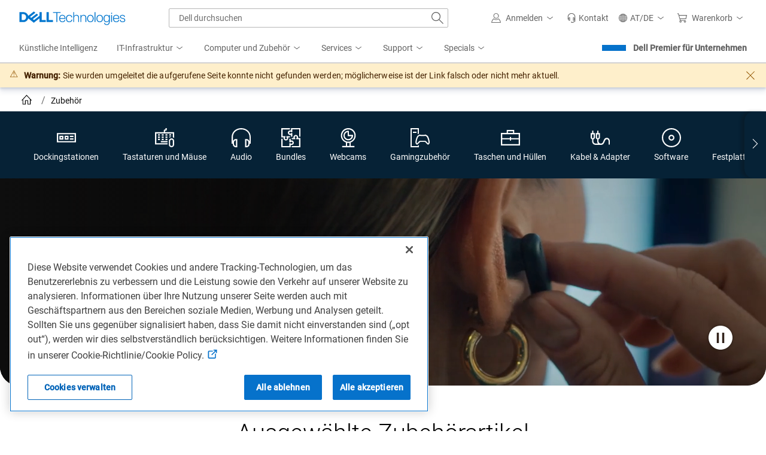

--- FILE ---
content_type: text/html; charset=utf-8
request_url: https://www.dell.com/de-at/shop/accessories?showMessage=1
body_size: 126714
content:

<!DOCTYPE html>
<!--[if IE ]> <![endif]-->
<html dir="ltr" lang="de-at" class="no-js">
<head>
    <meta charset="utf-8" />
    <meta name="viewport" content="width=device-width, initial-scale=1.0" />
    <meta http-equiv="X-UA-Compatible" content="IE=Edge,chrome=1" />
    <meta http-equiv="x-dns-prefetch-control" content="on" />
    
    
    <title>Computerzubehör und -peripheriegeräte | Dell Österreich</title>
    <link rel="canonical" href="https://www.dell.com/de-at/shop/accessories" />
    
        <meta name="COUNTRY" content="at" />
        <meta name="LANGUAGE" content="de" />
        <meta name="SEGMENT" content="bsd" />
        <meta name="CUSTOMERSET" content="atbsdt1" />
        <meta name="REGION" content="emea" />
        <meta name="TITLE" content="Computerzubehör und -peripheriegeräte" />
        <meta name="DESCRIPTION" content="Kaufen Sie benötigte Produkte aus der großen Auswahl an hochwertigem Dell Computerzubehör wie Tastaturen, Mäuse, Webcams, Akkus und mehr, das auf Ihre privaten oder geschäftlichen Anforderungen zugeschnitten ist. Profitieren Sie von tollen Angeboten und einem kostenlosen Versand." />
        <meta name="KEYWORDS" content="PC-Zubehör, Computerzubehör, Computerperipheriegeräte, Tastatur, Maus, Laptopakku, Laptoptasche, Dockingstation, PC Accessories, Computer Accessories, Computer Peripherals, Keyboard, Mouse, Laptop Battery, Laptop Bag, Docking Station, Webcam, Dell Store" />
        <meta name="PAGENAME" content="at|de|bsd|atbsdt1|stp|snp|home|all-products" />
        <meta name="contType" content="snpresults" />
        <meta name="waapplicationname" content="snp" />
        <meta name="wacontroller" content="supercategory" />
        <meta name="CategoryId" content="all-products" />
        <meta name="snpcategorynum" content="all-products" />
        <meta name="CategoryPath" content="all-products" />
        <meta name="applicationname" content="Browse:Accessories:SuperCategory" />
        <meta name="SEGMENTDISPLAYNAME" content="" />
        <meta property="og:title" content="Computerzubehör und -peripheriegeräte" />
        <meta property="og:description" content="Kaufen Sie benötigte Produkte aus der großen Auswahl an hochwertigem Dell Computerzubehör wie Tastaturen, Mäuse, Webcams, Akkus und mehr, das auf Ihre privaten oder geschäftlichen Anforderungen zugeschnitten ist. Profitieren Sie von tollen Angeboten und einem kostenlosen Versand." />
        <meta property="og:type" content="Website" />
        <meta property="og:image" content="https://i.dell.com/sites/imagecontent/app-merchandizing/responsive/HomePage/en/PublishingImages/24482-ena-dock-tb16-452-bcnu-115x75.png" />
        <meta property="og:url" content="https://www.dell.com/de-at/shop/accessories" />
        <meta property="og:site_name" content="Dell" />
        <meta name="twitter:title" content="Computerzubehör und -peripheriegeräte" />
        <meta name="twitter:description" content="Kaufen Sie benötigte Produkte aus der großen Auswahl an hochwertigem Dell Computerzubehör wie Tastaturen, Mäuse, Webcams, Akkus und mehr, das auf Ihre privaten oder geschäftlichen Anforderungen zugeschnitten ist. Profitieren Sie von tollen Angeboten und einem kostenlosen Versand." />
        <meta name="twitter:card" content="summary_large_image" />
        <meta name="twitter:image" content="https://i.dell.com/sites/imagecontent/app-merchandizing/responsive/HomePage/en/PublishingImages/24482-ena-dock-tb16-452-bcnu-115x75.png" />
        <meta name="twitter:url" content="https://www.dell.com/de-at/shop/accessories" />
        <meta name="twitter:site" content="@Dell" />
        <meta name="PageType" content="Tier1Category" />
        <meta name="bodyhiding" content="false" />
        <meta name="PrimaryRefinementType" content="NA" />
        <meta name="GENERATOR" content="ver:1.0.0.29891, gen @ 12/09/2025 06:45:38 AM (GMT+00:00)" />
        <meta name="robots" content="index,follow" />
        <meta name="CHANNEL" content="https://www.dell.com/de-at/shop/accessories" />
        <meta name="SMch" content="0;172.16.0.203:61004" />
        <meta name="dfsauthstate" content="" />
        <meta name="DeploymentBranchInformation" content="" />
        <meta name="waview" content="" />
        <meta name="delladvantagelogin" content="" />
        <meta name="pagenumber" content="1" />
        <meta name="info" content="accessoriesResult ver:ver:1.0.0.29891, gen @ 12/09/2025 06:45:38 AM (GMT+00:00),environment:Production,view model gen @ 01.25.2026 08:13:27,DC:S3B_CORE03_06A" />
        <meta name="absoluteUrl" content="https://www.dell.com/de-at/shop/accessories" />
        <meta name="scenarioid" content="accessories" />
        <meta name="contentstudiourl" content="https://contentstudio.dell.com//ItemV2/Details?collectionid=593ab93b-5fbf-4565-9c93-bfb4764dac5a&id=ffb4e380-e35f-4417-838d-3a5d4281db04&collectionName=" />
        <meta name="scpersona" content="general" />
        <meta name="dc" content="dell" />
        <meta name="s_account" content="dellglobalonline" />


    
        <link rel="preconnect" href="https://i.dell.com" />
    <link rel="preconnect" href="https://snpi.dell.com" />
    <link rel="preconnect" href="https://metrics.kmsmep.com" />
    <link rel="preconnect" href="https://brands.kmsmep.com" />

        <link rel="dns-prefetch" href="https://i.dell.com" />
    <link rel="dns-prefetch" href="https://snpi.dell.com" />
    <link rel="dns-prefetch" href="https://metrics.kmsmep.com" />
    <link rel="dns-prefetch" href="https://brands.kmsmep.com" />

    
	<link rel="preload" as="image" href="//i.dell.com/is/image/DellContent/content/dam/ss2/non-product-images/video-thumbnails/2025/accessories-desktop-q3-thumb.jpg?fmt=jpg&amp;wid=1920&amp;hei=610" fetchpriority="high" media=(min-width:1024px) />


    <!--[if lt IE 9]>
        <script src="/js/html5shiv.min.js" type="text/javascript" shared-asset="true" crossorigin="anonymous"></script>
    <![endif]-->
    
    
    <script shared-add-to-script-loader="false" type="text/javascript">
        var Dell = window.Dell || {};
        Dell.Metrics = Dell.Metrics || {};
        Dell.Metrics.sc = Dell.Metrics.sc || {};
        Dell.Metrics.sc.country = "at";
        Dell.Metrics.sc.language = "de";
        Dell.Metrics.sc.segment = "bsd";
        Dell.Metrics.sc.customerset = "atbsdt1";
        Dell.Metrics.sc.pagename = "at|de|bsd|atbsdt1|stp|snp|home|all-products";
        Dell.Metrics.sc.channel = "https://www.dell.com/de-at/shop/accessories";
        Dell.Metrics.sc.waapplicationname = "snp";
        Dell.Metrics.sc.wacontroller = "supercategory";
        Dell.Metrics.sc.waview = "";
        Dell.Metrics.sc.delladvantagelogin = "";
        Dell.Metrics.sc.applicationname = "Browse:Accessories:SuperCategory";
        Dell.Metrics.sc.categoryid = "all-products";
        Dell.Metrics.sc.dfsauthstate = "";
        Dell.Metrics.sc.snpcategorynum = "all-products";
        Dell.Metrics.sc.pagenumber = "1";
        Dell.Metrics.sc.categorypath = "all-products";
        Dell.Metrics.sc.cms = "stp";
        Dell.Metrics.sc.dc = "dell";
        Dell.Metrics.sc.module = "csb_snpsupercategory";
        Dell.Metrics.sc.prod = "false";
        Dell.Metrics.sc.s_account = "dellglobalonline";
        Dell.Metrics.sc.visitorapito = "4000";
        Dell.Metrics.sc.bodyhiding = "false";
        Dell.Metrics.sc.scpersona = "general";
        Dell.Metrics.sc.vocaascategorypath = "all-products";
        Dell.Metrics.sc.ARExperimentId = "AR_ relevance_June21";
        Dell.apiUrl = { UserState: '//www.dell.com/csbapi/{0}/masthead/external/usercontext' };
        Dell.apiUrl.PersonalizationMessaging = 'https://personalization.dell.com/offers/public/{0}';
    </script>
    
<script shared-add-to-script-loader="false" type="text/javascript">
    var Dell = window.Dell || {};
    Dell.SuperCategory = Dell.SuperCategory || {};
    Dell.SuperCategory.TechNote = Dell.SuperCategory.TechNote || {};
    Dell.SuperCategory.TechNote.techNotes = {};
    Dell.SuperCategory.TechNote.title = 'Wichtige Details';
</script>
    <script type="text/javascript">var Dell=window.Dell||{};Dell.logger=Dell.logger||{},function(e){(function(){"use strict";var r,n=!0,t=[],a=e.console||{};function o(){a.log(arguments);var e="";for(var r in arguments)arguments.hasOwnProperty(r)&&(void 0!==arguments[r].stack?e+=" "+arguments[r].stack:e+=" "+arguments[r]);return e}a.error=a.error||function(){},a.error=(r=a.error.bind(a),function(e){n&&(o(e),t.push({message:e,consoleInvoked:!0})),r(e)}),e.onerror=function(e,r,a,o,i){return n&&t.push({message:e,fileName:r,lineNumber:a,columnNumber:o,errorObj:i}),!1},this.log=function(){a.log(arguments),t.push({message:o.apply(null,arguments),logInvoked:!0})},this.disableLogger=function(){n=!1},this.getLog=function(){return t}}).call(Dell.logger)}(window);var performancedata={};function performance_polyfill(){!function(e){var r=Date.now?Date.now():+new Date,n=e.performance||{},t=[],a={},o=function(e,r){for(var n=0,a=t.length,o=[];n<a;n++)t[n][e]==r&&o.push(t[n]);return o},i=function(e,r){for(var n,a=t.length;a--;)(n=t[a]).entryType!=e||void 0!==r&&n.name!=r||t.splice(a,1)};n.now||(n.now=n.webkitNow||n.mozNow||n.msNow||function(){return(Date.now?Date.now():+new Date)-r}),n.mark||(n.mark=n.webkitMark||function(e){var r={name:e,entryType:"mark",startTime:n.now(),duration:0};t.push(r),a[e]=r}),n.measure||(n.measure=n.webkitMeasure||function(e,r,n){a[r]&&a[n]&&(r=a[r].startTime,n=a[n].startTime,t.push({name:e,entryType:"measure",startTime:r,duration:n-r}))}),n.getEntriesByType||(n.getEntriesByType=n.webkitGetEntriesByType||function(e){return o("entryType",e)}),n.getEntriesByName||(n.getEntriesByName=n.webkitGetEntriesByName||function(e){return o("name",e)}),n.clearMarks||(n.clearMarks=n.webkitClearMarks||function(e){i("mark",e)}),n.clearMeasures||(n.clearMeasures=n.webkitClearMeasures||function(e){i("measure",e)}),e.performance=n,"function"==typeof define&&(define.amd||define.ajs)&&define("performance",[],(function(){return n})),Dell.perfmetrics.enabled=!0,e.addEventListener("load",(function(){e.dispatchEvent(new CustomEvent("winLoad"))}),!1)}(window)}function perfMetrics(e,r){if(Dell.perfmetrics.enabled&&"string"==typeof e&&"string"==typeof r&&performance&&"function"==typeof performance.mark&&Dell.perfmetrics.hasOwnProperty(e)){var n=r.replace(/[^a-zA-Z0-9 -]|\s/g,"_");Dell.perfmetrics[e](n)}}(Dell=window.Dell||{}).perfmetrics=Dell.perfmetrics||{},Dell.perfmetrics.measure=function(e,r,n){performance.measure(e,r,n)},Dell.perfmetrics.start=function(e){try{Dell.perfmetrics.enabled&&performance.mark(e+"-start")}catch(e){}},Dell.perfmetrics.end=function(e){try{Dell.perfmetrics.enabled&&(performance.mark(e+"-end"),Dell.perfmetrics.measure(e,e+"-start",e+"-end"))}catch(e){}};</script>
    <script type="text/javascript">Dell.Services={userContext:{}},function(e,t){(function(){"use strict";var s,n=this,r=e.sessionStorage,c="uctxt.state",a={Country:Dell.Metrics.sc.country,Segment:Dell.Metrics.sc.segment,Language:Dell.Metrics.sc.language,CustomerSet:Dell.Metrics.sc.customerset},i=e.innerWidth||t.documentElement.clientWidth||t.body.clientWidth,l=Dell.apiUrl.UserState.replace("{0}",Dell.Metrics.sc.language+"-"+Dell.Metrics.sc.country);function o(){Dell.Metrics.sc.dfsauthstate=n.getComoState(),Dell.Metrics.sc.devicetype=i<768?"M":i<992?"T":"D"}if(n.get=function(){return a},n.getComoState=function(){var e="cold:no-dpa:no-da";return void 0!==a&&(a.IsAuthenticated||a.IsRecognized)&&(e=a.IsAuthenticated?"hot":"warm",e+=":"+(a.IsDellAdvantageMember?"da":"no-da"),e+=":"+(a.IsDellPreferredAccountMember?"dpa":"no-dpa")),e},r){var u=e.sessionStorage.getItem(c);null!==u&&(a=JSON.parse(u))}o(),l.length>0&&((s=new XMLHttpRequest).open("GET",l,!0),s.withCredentials=!1,s.onreadystatechange=function(t){if(s.readyState===XMLHttpRequest.DONE){var n=s.response;0!==s.status&&n&&JSON.stringify(a)!==n&&(a=JSON.parse(n),r&&e.sessionStorage.setItem(c,JSON.stringify(a)),o())}},s.send())}).call(Dell.Services.userContext)}(window,document);</script>
    <script>var dellScriptLoader = (function () {
	"use strict";

	var scriptsArray = [];
	var urlRegex = /^(https:\/\/www\.|https:\/\/|\/\/|\/)?[a-z0-9]+([\-\.]{1}[a-z0-9]+)*\.[a-z]{2,5}(:[0-9]{1,5})?(\/.*)?$/; //exit if not a url or an array

	function scriptsArrayCopy() {
		return JSON.parse(JSON.stringify(scriptsArray));
	}

	//check for valid url
	function isValidUrl(url) {
		return typeof url === "string" && urlRegex.test(url);
	}

	//check for array
	function isValidArray(scripts) {
		return Array.isArray(scripts);
	}

	function load(scripts) {
		if (!(isValidUrl(scripts) || isValidArray(scripts))) {
			return;
		}

		//single url being passed
		if (isValidUrl(scripts)) {
            scriptsArray.push(scripts);
            return;
		}

		//handling of array
		if (isValidArray(scripts)) {
			for (var i = 0; i < scripts.length; ++i) {
				var _script = scripts[i];

				//if array of strings
				if (typeof _script === "string" && isValidUrl(_script)) {
                    scriptsArray.push({ url: _script });
                    continue;
				}

				//if array of objects with url and order
                if (_script.hasOwnProperty("url") && _script.hasOwnProperty("order") && !isNaN(Number(_script.order))) {
					_script.order = Number(_script.order);
					scriptsArray.push(_script);
					continue;
				}

				//if array of objects with only url
                if (_script.hasOwnProperty("url") && isValidUrl(_script.url)) {
                    scriptsArray.push(_script);
                    continue;
				}
			}
		}
	}

	return Object.freeze({
		load: load,
		scriptsArrayCopy: scriptsArrayCopy
	});
})();
</script>

    
    <script type="text/javascript">if (typeof Dell !== 'undefined' && typeof Dell.perfmetrics !== 'undefined') Dell.perfmetrics.start('mbox-bundle');</script>
    <script type="text/javascript" src="//www.dell.com/cdn/assets/tnt/adobebundle/shop/bundle_toggle.min.js" shared-add-to-script-loader="false"></script>
    <script type="text/javascript">if (typeof Dell !== 'undefined' && typeof Dell.perfmetrics !== 'undefined') Dell.perfmetrics.end('mbox-bundle');</script>

    <style type="text/css">
        @-webkit-viewport {
            width: device-width;
        }

        @-moz-viewport {
            width: device-width;
        }

        @-ms-viewport {
            width: device-width;
        }

        @-o-viewport {
            width: device-width;
        }

        @viewport {
            width: device-width;
        }

        [hidden] {
            display: none;
        }
    </style>
    

<link rel="preload" as="font" href="https://www.dell.com/dds/assets/fonts/2.137.1/Roboto-Regular_l.woff2" shared-has-content="https://www.dell.com/dds/assets/fonts/2.137.1/Roboto-Regular_l.woff2" type="font/woff2" crossorigin="anonymous" /><link rel="preload" as="font" href="https://www.dell.com/dds/assets/fonts/2.137.1/Roboto-Light_l.woff2" shared-has-content="https://www.dell.com/dds/assets/fonts/2.137.1/Roboto-Light_l.woff2" type="font/woff2" crossorigin="anonymous" /><link  rel="preload stylesheet" as="style"  href="https://www.dell.com/cdn/assets/shop/styles/global-fonts.min.e60b64122fd0da6a762b2a8a507abcd7.css" /><link  rel="preload stylesheet" as="style"  href="https://www.dell.com/cdn/assets/shop/styles/global-reboot.min.e8deef0d3aa544dc5f18c09c20343a8d.css" /><link  rel="preload stylesheet" as="style"  href="https://www.dell.com/cdn/assets/shop/styles/global-smart-modal.min.8b24262db7d0d86a063f41a4f8f3dca4.css" /><link  rel="preload stylesheet" as="style"  href="https://www.dell.com/cdn/assets/shop/styles/global-smart-popover.min.f28396c8de547746b9776d68758dc7fa.css" />    <link rel="stylesheet" href="//www.dell.com/cdn/assets/csb/accessoriesresultsux/bundles/1.0.0.29891/css/site.super-category.min.css" />

    <script type="text/javascript">
        document.documentElement.classList.remove("no-js");
    </script>
<link rel="preload" href="/xxZc3_ORd/6SxQTvY/63p/qSNJIAbw/5SYNpNbzN7bfhQa7S5/FXQ1K1RKBQ/TW/IMUj13SGAB" as="script" type="text/javascript" fetchpriority="low"></head>
<body>
    <script type="text/javascript">if (typeof Dell !== 'undefined' && typeof Dell.perfmetrics !== 'undefined') Dell.perfmetrics.start('bodyGlobal');</script>
    <main class="ar-page supercategory--accessories">
        
    <section class="dds__d-none">
        

<svg xmlns="http://www.w3.org/2000/svg" xmlns:xlink="http://www.w3.org/1999/xlink"
     style="position: absolute; width: 0; height: 0; overflow: hidden;" aria-hidden="true">
    <style type="text/css">
        @keyframes loading-sqr {

            0%,
            100% {
                opacity: .1;
            }

            25% {
                opacity: .5;
            }

            45%,
            75% {
                opacity: 1;
            }

            95% {
                opacity: .5;
            }
        }

        @keyframes loading-sqrs {

            0%,
            100% {
                opacity: .1;
            }

            45% {
                opacity: .8;
            }

            50% {
                opacity: 1;
            }

            55% {
                opacity: .25;
            }
        }
    </style>
    <defs>
            <symbol id="dds__icon--arrow-right" viewbox="0 0 32 32">
                <title>dds__icon--arrow-right</title>
                <path d="M16.42 2.42l-1.4 1.6 12.52 10.92h-27.54v2.12h27.54l-12.52 10.94 1.4 1.6 15.58-13.6z" />
            </symbol>
            <symbol id="dds__icon--arrow-tri-solid-right" viewbox="0 0 32 32">
                <title>dds__icon--arrow-tri-solid-right</title>
                <path d="M23.76 16l-15.52-16v32z" />
            </symbol>
            <symbol id="dds__icon--arrow-up" viewbox="0 0 32 32">
                <title>dds__icon--arrow-up</title>
                <path d="M29.58 15.58l-13.58-15.58-13.58 15.58 1.6 1.4 10.92-12.52v27.54h2.12v-27.54l10.94 12.52z" />
            </symbol>
            <symbol id="dds__icon--carry-case" viewbox="0 0 32 32">
                <title>dds__icon--carry-case</title>
                <path d="M22.32 8v-5h-12.64v5h-9.68v21h32v-21zM11.82 5.14h8.38v2.86h-8.38zM29.82 10.22v6.42h-12.76v-1.82h-2.12v1.82h-12.8v-6.42zM2.14 26.86v-8h12.8v2h2.12v-2h12.8v8z" />
            </symbol>
            <symbol id="dds__icon--chevron-left" viewbox="0 0 32 32">
                <title>dds__icon--chevron-left</title>
                <path d="M24.76 1.52l-1.52-1.52-16 16 16 16 1.52-1.52-14.48-14.48z" />
            </symbol>
            <symbol id="dds__icon--chevron-right" viewbox="0 0 32 32">
                <title>dds__icon--chevron-right</title>
                <path d="M8.76 0l-1.52 1.52 14.48 14.48-14.48 14.48 1.52 1.52 16-16z" />
            </symbol>
            <symbol id="dds__icon--close-x" viewbox="0 0 32 32">
                <title>dds__icon--close-x</title>
                <path d="M32 1.64l-1.64-1.64-14.36 14.4-14.36-14.3-1.64 1.64 14.3 14.26-14.2 14.26 1.64 1.74 14.26-14.3 14.26 14.3 1.64-1.64-14.3-14.36z" />
            </symbol>
            <symbol id="dds__icon--device-monitor" viewbox="0 0 32 32">
                <title>dds__icon--device-monitor</title>
                <path d="M32 21.5v-18h-32v18h12.5v4.96h-5v2.12h17v-2.12h-5v-4.96zM17.36 21.5v4.94h-2.72v-4.94zM2.14 5.5h27.72v13.86h-27.72z" />
            </symbol>
            <symbol id="dds__icon--disc-software" viewbox="0 0 32 32">
                <title>dds__icon--disc-software</title>
                <path d="M16 0c-8.837 0-16 7.163-16 16s7.163 16 16 16c8.837 0 16-7.163 16-16v0c0-8.837-7.163-16-16-16v0zM16 29.86c-7.655 0-13.86-6.205-13.86-13.86s6.205-13.86 13.86-13.86c7.655 0 13.86 6.205 13.86 13.86v0c-0.011 7.65-6.21 13.849-13.859 13.86h-0.001zM16 11.080c-2.717 0-4.92 2.203-4.92 4.92s2.203 4.92 4.92 4.92c2.717 0 4.92-2.203 4.92-4.92v0c0-2.717-2.203-4.92-4.92-4.92v0zM16 18.78c-1.535 0-2.78-1.245-2.78-2.78s1.245-2.78 2.78-2.78c1.535 0 2.78 1.245 2.78 2.78v0c0 1.535-1.245 2.78-2.78 2.78v0z" />
            </symbol>
            <symbol id="dds__icon--ellipsis" viewbox="0 0 32 32">
                <title>dds__icon--ellipsis</title>
                <path d="M6 14h4v4H6v-4Zm8 0h4v4h-4v-4Zm12 0h-4v4h4v-4Z" />
            </symbol>
            <symbol id="dds__icon--gaming-desktop" viewbox="0 0 32 32">
                <title>dds__icon--gaming-desktop</title>
                <path d="M14 9.16v-9.16h-14v32h14v-3.88l-0.16 0.18c-0.49 0.513-1.102 0.906-1.789 1.131l-0.031 0.009h-0.020v0.56h-10v-28h10v8.26s1.84-1.060 2-1.1zM10 8h-6v-2h6zM24.58 12.82l2.1 1.18c0.296 0.174 0.534 0.418 0.695 0.71l0.005 0.010c1.324 2.469 2.251 5.351 2.609 8.406l0.011 0.114v0.1c0.010 0.072 0.016 0.155 0.016 0.24s-0.006 0.168-0.017 0.249l0.001-0.009c0 0.008 0 0.017 0 0.027 0 0.677-0.258 1.293-0.682 1.755l0.002-0.002-2.88-3.2c-0.692-0.775-1.693-1.26-2.808-1.26-0.004 0-0.008 0-0.012 0h-7.019c-0.003 0-0.006 0-0.009 0-1.109 0-2.105 0.486-2.787 1.256l-0.003 0.004-2.92 3.2c-0.434-0.475-0.7-1.109-0.7-1.806 0-0.005 0-0.010 0-0.015v0.001c-0.005-0.072-0.007-0.156-0.007-0.24s0.003-0.168 0.008-0.251l-0.001 0.011c0.314-3.167 1.211-6.062 2.582-8.669l-0.062 0.129c0.16-0.318 0.399-0.577 0.692-0.755l0.008-0.005 2.16-1.2c0.58 0.311 1.266 0.501 1.994 0.52l0.006 0h5c0.024 0.001 0.053 0.001 0.081 0.001 0.665 0 1.286-0.186 1.814-0.51l-0.015 0.009zM24.58 10.82v0c-0.003-0-0.006-0-0.010-0-0.36 0-0.695 0.104-0.977 0.284l0.007-0.004c-0.254 0.151-0.561 0.24-0.888 0.24-0.011 0-0.023-0-0.034-0l0.002 0h-5c-0.004 0-0.009 0-0.013 0-0.439 0-0.855-0.103-1.223-0.287l0.016 0.007c-0.258-0.151-0.568-0.24-0.898-0.24-0.008 0-0.015 0-0.023 0h0.001c-0.367 0.003-0.711 0.099-1.011 0.266l0.011-0.006-2.16 1.24c-0.642 0.354-1.15 0.882-1.471 1.52l-0.009 0.020c-1.38 2.642-2.326 5.727-2.651 8.994l-0.009 0.106c-0.010 0.114-0.016 0.246-0.016 0.38s0.006 0.266 0.017 0.397l-0.001-0.017c0 0.002 0 0.005 0 0.008 0 1.203 0.464 2.298 1.223 3.115l-0.003-0.003c0.362 0.4 0.881 0.653 1.459 0.66h0.001c0.587-0.001 1.114-0.255 1.478-0.658l0.002-0.002 2.94-3.18c0.321-0.38 0.798-0.62 1.332-0.62 0.003 0 0.006 0 0.009 0h6.94c0.53 0.008 1.005 0.237 1.339 0.599l0.001 0.001 2.88 3.2c0.366 0.405 0.893 0.659 1.48 0.66h0c0.587-0.001 1.114-0.255 1.478-0.658l0.002-0.002c0.741-0.802 1.196-1.878 1.2-3.059v-0.001c0.009-0.111 0.015-0.24 0.015-0.37s-0.005-0.259-0.016-0.387l0.001 0.017c-0.338-3.419-1.306-6.545-2.787-9.359l0.067 0.139c-0.352-0.673-0.879-1.212-1.521-1.57l-0.019-0.010-2.1-1.18c-0.282-0.163-0.62-0.259-0.98-0.26h-0z" />
            </symbol>
            <symbol id="dds__icon--hard-drive" viewbox="0 0 32 32">
                <title>dds__icon--hard-drive</title>
                <path d="M3.5 0v32h25v-32zM26.36 29.86h-20.7v-27.72h20.7zM18.92 15.16c0.001-0.024 0.001-0.052 0.001-0.080 0-1.613-1.307-2.92-2.92-2.92s-2.92 1.307-2.92 2.92c0 1.612 1.307 2.919 2.919 2.92h0c0 0 0.001 0 0.001 0 1.585 0 2.874-1.262 2.919-2.836l0-0.004zM15.22 15.16c0-0 0-0 0-0 0-0.435 0.347-0.789 0.779-0.8l0.001-0c0.453 0 0.82 0.367 0.82 0.82s-0.367 0.82-0.82 0.82v0c-0.434-0.011-0.781-0.365-0.781-0.8 0-0.014 0-0.028 0.001-0.042l-0 0.002zM8.56 25.8c0.023 1.296 1.080 2.339 2.38 2.339 1.071 0 1.978-0.708 2.276-1.682l0.004-0.017c0.005-0.054 0.008-0.117 0.008-0.18s-0.003-0.126-0.008-0.188l0.001 0.008 1.040-7.040-5.040 5.12c-0.407 0.425-0.659 1.003-0.66 1.64v0zM10.36 25.28l1.64-1.66-0.32 2.24v0.16c-0.097 0.313-0.382 0.537-0.72 0.54h-0c-0 0-0 0-0 0-0.424 0-0.769-0.338-0.78-0.759l-0-0.001c0.002-0.2 0.078-0.382 0.201-0.521l-0.001 0.001zM11.080 19.44c-1.005-1.135-1.618-2.636-1.62-4.28v-0c-0-0.006-0-0.013-0-0.020 0-3.612 2.928-6.54 6.54-6.54s6.54 2.928 6.54 6.54c0 3.612-2.928 6.54-6.54 6.54v0 2.14c4.774-0.012 8.64-3.884 8.64-8.66 0-4.783-3.877-8.66-8.66-8.66s-8.66 3.877-8.66 8.66c0 2.187 0.811 4.185 2.149 5.71l-0.008-0.010z" />
            </symbol>
            <symbol id="dds__icon--headphones" viewbox="0 0 32 32">
                <title>dds__icon--headphones</title>
                <path d="M32 15.020c0-8.56-6.86-15.020-16-15.020s-16 6.6-16 15.020v10.98h2v0.72c-0 0.006-0 0.013-0 0.020 0 2.905 2.355 5.26 5.26 5.26 0 0 0 0 0 0h2.22v-13.86h-2.22c-2.46 0.001-4.527 1.685-5.112 3.963l-0.008 0.037v-7.12c0-7.34 6-12.88 14-12.88s13.78 5.54 13.78 12.88v7.2c-0.585-2.314-2.649-4-5.107-4-0.005 0-0.009 0-0.014 0h-2.299v13.78h2.24c2.905 0 5.26-2.355 5.26-5.26v0-0.74h2v-10.98zM4.12 23.4c0-0 0-0 0-0 0-1.723 1.397-3.12 3.12-3.12 0.007 0 0.014 0 0.021 0h-0.001l0.1 9.58h-0.1c-0.006 0-0.013 0-0.020 0-1.723 0-3.12-1.397-3.12-3.12 0-0 0-0 0-0v0-3.34zM27.88 26.74c0 0 0 0 0 0 0 1.723-1.397 3.12-3.12 3.12-0.007 0-0.014-0-0.021-0h0.001v-9.58c0.006-0 0.013-0 0.020-0 1.723 0 3.12 1.397 3.12 3.12 0 0 0 0 0 0v0z" />
            </symbol>
            <symbol id="dds__icon--keyboard-mouse" viewbox="0 0 32 32">
                <title>dds__icon--keyboard-mouse</title>
                <path d="M16.82 6.76v-2.4h0.9c1.105 0 2-0.895 2-2v0-2.36h-2.18v2.22h-0.9c-1.105 0-2 0.895-2 2v0 2.54h-14.64v20.58h21.020v-2.14h-18.88v-16.3h27.72v6.44c0.827 0.321 1.537 0.768 2.145 1.325l-0.005-0.005v-9.9zM11.3 10.28h3.12v2.14h-3.12zM11.3 14h3.12v2.16h-3.12zM11.3 17.74h3.12v2.14h-3.12zM17.58 10.28h3.12v2.14h-3.12zM17.58 14h3.12v2.16h-3.12zM17.58 17.74h3.12v2.14h-3.12zM23.86 10.28h3.12v2.14h-3.12zM23.86 16c0.879-0.607 1.945-1.004 3.097-1.098l0.023-0.002v-0.9h-3.12zM9.84 21.5h11.18v2.14h-11.18zM5.020 10.28h3.12v2.14h-3.12zM5.020 14h3.12v2.16h-3.12zM5.020 17.74h3.12v2.14h-3.12zM27.58 17.040c-2.444 0.011-4.42 1.995-4.42 4.44 0 0 0 0 0 0v0 6c0 2.441 1.979 4.42 4.42 4.42s4.42-1.979 4.42-4.42v0-6c-0.011-2.441-1.981-4.417-4.418-4.44h-0.002zM29.86 27.58c0 1.259-1.021 2.28-2.28 2.28s-2.28-1.021-2.28-2.28v0-6c0-1.259 1.021-2.28 2.28-2.28s2.28 1.021 2.28 2.28v0z" />
            </symbol>
            <symbol id="dds__icon--pause" viewbox="0 0 32 32">
                <title>dds__icon--pause</title>
                <path d="M9.62 0h2.38v32h-2.38zM20 0h2.4v32h-2.4z" />
            </symbol>
            <symbol id="dds__icon--port-double" viewbox="0 0 32 32">
                <title>dds__icon--port-double</title>
                <path d="M0 8.2v15.6h32v-15.6zM29.86 21.66h-27.72v-11.32h27.72zM10.94 12.78h-6.62v6.44h6.62zM8.8 17.080h-2.34v-2.16h2.34zM19.52 12.78h-6.62v6.44h6.62zM17.38 17.080h-2.34v-2.16h2.34zM21.8 12.78h6v2.14h-6zM21.8 17.080h6v2.14h-6z" />
            </symbol>
            <symbol id="dds__icon--power-supply-cord" viewbox="0 0 32 32">
                <title>dds__icon--power-supply-cord</title>
                <path d="M25.3 18h-0.68c-3.58 0-5.22 3.16-6.62 6s-2.78 5.32-5.74 5.32h-0.7c-2.539-0.045-4.58-2.114-4.58-4.659 0-0.021 0-0.043 0-0.064l-0 0.003v-6.6c2.85-0.398 5.020-2.819 5.020-5.747 0-0.018-0-0.037-0-0.055l0 0.003v-6.42h-1.74v-5.24h-2.14v5.24h-4.3v-5.24h-2.12v5.24h-1.7v6.42c-0.001 0.029-0.001 0.063-0.001 0.097 0 2.861 2.078 5.236 4.807 5.698l0.034 0.005v6.6c-0 0.012-0 0.026-0 0.040 0 3.712 2.993 6.726 6.697 6.76l0.003 0h0.68c4.26 0 6-3.44 7.64-6.48s2.62-4.76 4.76-4.76h0.68c2.528 0.045 4.561 2.105 4.561 4.639 0 0.028-0 0.057-0.001 0.085l0-0.004v6.58h2.14v-6.58c0.001-0.036 0.001-0.078 0.001-0.12 0-3.713-2.993-6.726-6.698-6.76l-0.003-0zM2.14 12.2v-4.2h7.68v4.2c0.002 0.049 0.004 0.105 0.004 0.163 0 1.962-1.553 3.562-3.497 3.637l-0.007 0h-0.68c-1.951-0.075-3.504-1.675-3.504-3.637 0-0.057 0.001-0.114 0.004-0.171l-0 0.008z" />
            </symbol>
            <symbol id="dds__icon--power-supply-double" viewbox="0 0 32 32">
                <title>dds__icon--power-supply-double</title>
                <path d="M30.3 17.46c-0.832-0.77-1.948-1.242-3.176-1.242-0.051 0-0.101 0.001-0.152 0.002l0.007-0c-3.58 0-4.74 2.98-5.68 5.36s-1.74 4.14-4 4.14h-0.5c-2.054-0.022-3.716-1.67-3.76-3.716l-0-0.004v-3.22c1.46-0.415 2.513-1.734 2.52-3.299v-7.201h-2.52v-4.14h-2.14v4.14h-2.4v7.2c-0 0.007-0 0.016-0 0.025 0 1.517 1 2.801 2.376 3.228l0.024 0.006v3.26c0.008 1.459 0.536 2.794 1.407 3.829l-0.007-0.009h-4c-2.084-0.034-3.76-1.731-3.76-3.82 0-0 0-0 0-0v0-3.22c1.46-0.415 2.513-1.734 2.52-3.299v-7.201h-2.52v-4.14h-2.14v4.14h-2.4v7.2c0 0.003-0 0.007-0 0.010 0 1.521 0.999 2.809 2.376 3.243l0.024 0.007v3.26c0 3.314 2.686 6 6 6v0h8.98c3.76 0 4.96-3.040 6-5.5s1.68-4 3.76-4c0.012-0 0.025-0 0.039-0 0.679 0 1.298 0.258 1.763 0.682l-0.002-0.002c0.633 0.731 1.019 1.692 1.019 2.742 0 0.14-0.007 0.278-0.020 0.415l0.001-0.017v5.1h2.060v-5.24c0.010-0.134 0.016-0.289 0.016-0.446 0-1.659-0.654-3.166-1.718-4.276l0.002 0.002zM10.64 10.42h2.78v5.060c0 0.006 0 0.013 0 0.020 0 0.7-0.562 1.269-1.259 1.28h-0.281c-0.69-0.022-1.24-0.586-1.24-1.279 0-0.007 0-0.014 0-0.022v0.001zM2.14 10.42h2.78v5.060c0 0.006 0 0.013 0 0.020 0 0.7-0.562 1.269-1.259 1.28h-0.261c-0.698-0.011-1.26-0.58-1.26-1.28 0-0.007 0-0.014 0-0.021v0.001z" />
            </symbol>
            <symbol id="dds__icon--puzzle" viewbox="0 0 32 32">
                <title>dds__icon--puzzle</title>
                <path d="M28 16.5s0-0.12 0-0.2c0.1-0.311 0.159-0.668 0.16-1.039v-0.001c0-0.005 0-0.012 0-0.018 0-0.938-0.349-1.794-0.924-2.446l0.003 0.004c-0.697-0.851-1.744-1.392-2.919-1.4h-0.001c-0.036-0.001-0.078-0.002-0.12-0.002-2.137 0-3.87 1.727-3.88 3.861v0.001c0 0 0 0.001 0 0.001 0 0.445 0.081 0.871 0.228 1.264l-0.008-0.025h-3.080v2.1h6v-1.78c-0.6-0.277-1.010-0.87-1.020-1.559v-0.001c0.011-0.974 0.804-1.76 1.78-1.76 0 0 0 0 0 0v0c0.002 0 0.003 0 0.005 0 0.542 0 1.025 0.257 1.332 0.656l0.003 0.004c0.246 0.29 0.396 0.667 0.4 1.079v0.001c0 0.12 0 0.2 0 0.3-0.064 0.37-0.235 0.691-0.48 0.94l0-0c-0.135 0.132-0.294 0.24-0.47 0.316l-0.010 0.004v1.8h4.84v11.4h-12.38v2h14.54v-15.5zM15.74 28h0.26c0.33 0.102 0.709 0.161 1.102 0.161 0.946 0 1.813-0.34 2.484-0.905l-0.006 0.005c0.856-0.684 1.4-1.727 1.4-2.898 0-0.001 0-0.001 0-0.002v0c-0.022-2.126-1.751-3.841-3.88-3.841-0.035 0-0.070 0-0.105 0.001l0.005-0c-0.455 0.009-0.887 0.096-1.286 0.249l0.026-0.009v-3.080h-2.14v6h1.82c0.279-0.595 0.873-1 1.562-1 0.006 0 0.013 0 0.019 0h-0.001c0.006-0 0.013-0 0.020-0 0.965 0 1.749 0.777 1.76 1.739v0.001c-0.005 0.537-0.261 1.013-0.656 1.317l-0.004 0.003c-0.304 0.245-0.694 0.396-1.119 0.4h-0.301c-0.368-0.057-0.69-0.222-0.941-0.461l0.001 0.001c-0.133-0.138-0.246-0.296-0.335-0.469l-0.005-0.011h-1.82v4.8h-11.46v-12.32h-2.14v14.32h15.74v-4zM4 15.56s0 0.12 0 0.18c-0.091 0.312-0.143 0.67-0.143 1.040 0 2.119 1.707 3.839 3.821 3.86h0.002c0.042 0.002 0.091 0.003 0.14 0.003 2.126 0 3.85-1.718 3.86-3.842v-0.001c0-0 0-0.001 0-0.001 0-0.445-0.081-0.871-0.228-1.264l0.008 0.025h3.080v-2h-6v1.78c0.603 0.273 1.015 0.868 1.020 1.559v0.001c-0.011 0.963-0.795 1.74-1.76 1.74-0.007 0-0.014-0-0.021-0h0.001c-0.002 0-0.003 0-0.005 0-0.542 0-1.025-0.257-1.332-0.656l-0.003-0.004c-0.273-0.309-0.44-0.717-0.44-1.165 0-0.012 0-0.025 0-0.037l-0 0.002c0-0.1 0-0.18 0-0.28 0.064-0.37 0.235-0.691 0.48-0.94l-0 0c0.135-0.132 0.294-0.24 0.47-0.316l0.010-0.004v-1.8h-4.82v-11.28h12.4v-2.16h-14.54v15.56zM16.26 4h-0.26c-0.33-0.102-0.709-0.161-1.102-0.161-0.946 0-1.813 0.34-2.484 0.905l0.006-0.005c-0.856 0.684-1.4 1.727-1.4 2.898 0 0.001 0 0.001 0 0.002v-0c0.010 2.135 1.743 3.862 3.88 3.862 0.042 0 0.084-0.001 0.126-0.002l-0.006 0c0.455-0.009 0.887-0.096 1.286-0.249l-0.026 0.009v3.060h2.12v-6h-1.8c-0.296 0.597-0.901 1-1.6 1v0c-0.006 0-0.013 0-0.020 0-0.965 0-1.749-0.777-1.76-1.739v-0.001c0.041-0.548 0.339-1.019 0.773-1.296l0.007-0.004c0.304-0.245 0.694-0.396 1.119-0.4h0.001c0.045-0.005 0.097-0.007 0.15-0.007s0.105 0.003 0.157 0.008l-0.007-0c0.368 0.057 0.69 0.222 0.941 0.461l-0.001-0.001c0.133 0.138 0.246 0.296 0.335 0.469l0.005 0.011h1.8v-4.72h11.46v12.22h2.040v-14.32h-15.74z" />
            </symbol>
            <symbol id="dds__icon--web-camera" viewbox="0 0 32 32">
                <title>dds__icon--web-camera</title>
                <path d="M20 24c4.916-1.715 8.38-6.311 8.38-11.716 0-6.837-5.543-12.38-12.38-12.38s-12.38 5.543-12.38 12.38c0 5.405 3.464 10.001 8.293 11.69l0.087 0.026v5.78h-6.24v2.22h20.48v-2.14h-6.24v-5.86zM17.88 29.86h-3.76v-5.26c0.559 0.083 1.211 0.133 1.872 0.14l0.008 0c0.669-0.007 1.321-0.057 1.958-0.149l-0.078 0.009zM16 22.62c-5.655 0-10.24-4.585-10.24-10.24s4.585-10.24 10.24-10.24c5.655 0 10.24 4.585 10.24 10.24v0c-0.011 5.651-4.589 10.229-10.239 10.24h-0.001zM24 11.3h-6.94v-6.92h-1.060c-4.418 0-8 3.582-8 8s3.582 8 8 8c4.418 0 8-3.582 8-8v0-1.080zM16 18.24c-0.030 0.001-0.065 0.001-0.1 0.001-3.236 0-5.86-2.624-5.86-5.86 0-2.897 2.103-5.304 4.865-5.776l0.035-0.005v6.84h6.82c-0.519 2.748-2.9 4.798-5.76 4.8h-0z" />
            </symbol>
    </defs>
</svg>
    </section>

        
    <script type="text/javascript">if (typeof Dell !== 'undefined' && typeof Dell.perfmetrics !== 'undefined') Dell.perfmetrics.start('ar-masthead-header');</script>
    



<!--wmm:ignore-->
    <style nonce="">@charset "UTF-8";.UMH .mh-cart.empty .icon:before{display:none}.UMH .mh-cart .icon:before{content:attr(mh-bubble-count)}@media only screen and (min-width:0){.UMH .mh-cart .icon{display:block}.UMH .mh-cart .icon:before{right:-3px;top:-2px}}.UMH .mh-cart-dropdown{border-bottom:1px solid #f9f9f9;box-sizing:border-box;z-index:100}.UMH .mh-cart-dropdown .dropdown-title{padding:16px 16px 0}.UMH .mh-cart-dropdown a{display:block;text-decoration:none}.UMH .mh-cart-empty{display:none}.UMH .mh-cart.empty .mh-cart-empty{display:block}.UMH .mh-cart.empty .mh-cart-loaded{display:none}.UMH .mh-cart-empty-label{border-bottom:1px solid #c8c9c7;padding-bottom:80px}.UMH .mh-cart-content .mh-ct-dd-cartInfo{color:#636363;line-height:20px}.UMH .mh-cart-content .mh-ct-dd-cartInfo>span{padding:0 16px}.UMH .mh-cart-content ul{list-style-type:none;margin:0;padding:0}.UMH .mh-cart-content a{color:#444}.UMH .mh-cart-list-item{padding:0 16px}.UMH .mh-cart-list-item a{border-bottom:1px solid #c8c9c7;color:#0e0e0e;line-height:20px;outline-width:0}.UMH .mh-cart-list-item .mh-ct-hp-subtotal-wrap .mh-cart-category-label{color:#0e0e0e;font-size:.875em}.UMH .mh-cart-list-item .mh-ct-hp-subtotal-wrap .mh-cart-subtotal{color:#0e0e0e}.UMH .mh-cart-list-item:last-child{align-items:center;display:flex;padding:0}.UMH .mh-cart-list-item:last-child a{border-bottom:none;color:#636363;width:100%}.UMH.user-is-tabbing .mh-cart-list-item a:focus{outline:1px solid #00468b}.UMH .mh-cart-subtotal{display:flex;justify-content:space-between}.UMH .mh-cart-category-label{font-size:.875em;line-height:20px}.UMH .mh-cart-category-label .mh-saved-carts-count{display:inline-block;margin-left:4px}.UMH .mh-saved-subtotal-label{font-size:.75em;line-height:20px}.UMH .mh-saved-subtotal-price{font-size:.75em;font-weight:700;text-align:right}@media only screen and (min-width:0){.UMH .mh-cart-dropdown{width:auto}.UMH .mh-cart-dropdown .mh-close{padding:16px}.UMH .mh-cart-dropdown h2.dropdown-title{display:none}.UMH .mh-cart-list-item a{padding:14px 0}.UMH .mh-cart-list-item:last-child a{padding:12px 16px}}@media only screen and (min-width:1024px){.UMH .mh-cart-dropdown{height:auto;width:256px}.UMH .mh-cart-dropdown h2.dropdown-title{display:block}.mh-cart-list-item a{padding:10px 0}.mh-cart-list-item:hover{background-color:#f0f0f0}.mh-cart-list-item:last-child a{padding:18px 16px}}.UMH .mh-close{display:flex;justify-content:flex-end}.UMH .mh-close a{display:inline-flex;height:15px;line-height:15px}.UMH .mh-close svg{height:15px;width:15px}@media only screen and (min-width:1024px){.UMH .mh-close{display:none}}.UMH .mh-contact{display:none}.UMH .mh-contact label{fill:#636363;color:#636363}.UMH .mh-contact>button>span:before{margin-right:6px}.UMH .mh-contact-nav>button>span:before{margin-right:9px}.UMH .menu-list-item>.mh-contact-btn,.UMH .mh-contact-icon .mh-flyout-wrapper>.mh-contact-btn{height:56px}.UMH .menu-list-item>.mh-contact-btn>span:before,.UMH .mh-contact-icon .mh-flyout-wrapper>.mh-contact-btn>span:before{background-image:url("data:image/svg+xml;charset=utf-8,%3Csvg width='16' height='16' viewBox='0 0 32 32' fill='none' xmlns='http://www.w3.org/2000/svg'%3E%3Cpath d='M16 0c-.138-.006-.3-.009-.463-.009-6.602 0-11.974 5.271-12.136 11.834v8.755h1.54v.34a4.26 4.26 0 0 0 4.26 4.26h2V14h-2a4.26 4.26 0 0 0-3.649 2.1l-.011.02v-4.28c.161-5.397 4.575-9.711 9.996-9.711.163 0 .326.004.487.012l-.023-.001c.168-.01.363-.016.561-.016 5.391 0 9.769 4.335 9.839 9.709v4.287A4.267 4.267 0 0 0 22.805 14h-2.004v11.18h2a4.26 4.26 0 0 0 3.649-2.1l.011-.02v3.42l-6.46 3.38h-2.94V28h-2.12v4h5.62l8-4.24v-16C28.434 5.231 23.111-.013 16.563-.013c-.198 0-.394.005-.59.014L16.001 0zM7.08 18.26v-.003a2.12 2.12 0 0 1 1.994-2.116h.006v6.9a2.121 2.121 0 0 1-2-2.117v-.004zm17.84 2.66v.003a2.12 2.12 0 0 1-1.994 2.116h-.006v-6.9c1.118.065 2 .988 2 2.117v.004z' fill='%23636363'/%3E%3C/svg%3E");background-position:50%;background-repeat:no-repeat;background-size:16px 16px;content:"";display:inline-block;height:16px;margin-right:4px;padding:4px;width:16px}@media only screen and (min-width:0){.UMH .mh-contact-icon.mh-contact-btn{height:auto!important}.UMH .mh-contact-icon.mh-contact-btn>span{align-items:center;display:flex}.UMH .mh-contact-icon.mh-contact-btn>span:before{margin-right:12px;position:relative}}@media only screen and (min-width:1024px){.UMH .mh-contact{display:block}}.UMH .flyoutOverlay{background:#000;content:"";cursor:pointer;display:none;height:calc(100vh - 58px);left:0;opacity:.5;position:fixed;width:100%;z-index:1000}.UMH .mh-utility-dwell-path{background-color:transparent;clip-path:polygon(100% 0,0 100%,100% 100%);display:none;left:-99%;position:absolute;top:0}.UMH .mh-utility-dwell-path:after,.UMH .mh-utility-dwell-path:before{display:none!important}.UMH .mh-flyout-wrapper{position:relative}.UMH .mh-flyout-wrapper>a[aria-expanded=true]{background:#f5f6f7}.UMH .mh-flyout-link{align-items:center;background-color:transparent;border:none;display:block;justify-content:center;padding:0;position:relative;text-decoration:none}.UMH .mh-flyout-link .icon{background:0 0;display:flex;position:relative}.UMH .mh-flyout-link .icon:before{background-color:#0672cb;border-radius:50%;color:#fff;display:block;font-size:.5em;font-weight:500;height:12px;line-height:12px;position:absolute;text-align:center;width:12px}.UMH .mh-flyout-link .label{font-size:.875em;padding:0}.UMH .mh-flyout-link:focus{outline-width:0}.UMH .mh-flyout-link~.flyout{background:#fff;border-radius:2px;box-shadow:0 4px 16px rgba(0,43,85,.12);box-sizing:border-box;height:auto;right:-1px;text-align:left;z-index:1001}.UMH .mh-flyout-link>span{align-items:center;cursor:pointer;height:100%;justify-content:center;width:100%}.UMH .mh-flyout-link>span:after{content:"";height:12px;top:40%;transition:transform .2s linear;width:12px}#mh-unified-footer.user-is-tabbing .mh-flyout-link:focus,.UMH.user-is-tabbing .mh-flyout-link:focus{box-shadow:0 0 0 1px #00468b}@media only screen and (min-width:0){.UMH .mh-top .right-column .mh-flyout-link:hover{border-bottom:2px solid #636363}.UMH .mh-flyout-link{height:58px;position:static;width:48px}.UMH .mh-flyout-link .icon svg{height:24px;width:24px}.UMH .mh-flyout-link>span{display:block;padding:17px 12px}.UMH .mh-flyout-link>span .label,.UMH .mh-flyout-link>span:after{display:none}.UMH .mh-flyout-link>span>span:not(.label){margin-right:0}.UMH .mh-flyout-link~.flyout{bottom:0;max-width:320px;overflow-x:hidden;overflow-y:auto;position:fixed;right:0;top:58px;transform:translateX(110%);transition:transform .3s ease-out;width:320px;will-change:transform}.UMH .mh-flyout-link:hover .UMH .mh-flyout-link~.flyout.hide{background:0 0}.UMH .mh-flyout-link:hover .UMH .mh-flyout-link~.flyout.hide>*{transform:translateX(0)}.UMH .mh-flyout-link.show~.flyoutOverlay,.UMH .mh-flyout-link[aria-expanded=true]~.flyoutOverlay{display:block}.UMH .mh-flyout-link.show~.flyout,.UMH .mh-flyout-link[aria-expanded=true]~.flyout{transform:translateX(0)}}@media only screen and (min-width:1024px){.UMH .mh-top .right-column .mh-flyout-link:hover{border-bottom:0}.UMH .mh-bottom .flyoutOverlay{position:absolute;top:var(--overlayTop)}.UMH .mh-bottom .utilityTop{top:58px}.UMH .mh-flyout-wrapper .mh-flyout-link{height:56px;padding:0 8px;width:auto}.UMH .mh-flyout-wrapper .mh-flyout-link .icon:before{right:-4px!important;top:-4px!important}.UMH .mh-flyout-wrapper .mh-flyout-link svg{height:16px;width:16px}.UMH .mh-flyout-wrapper .mh-flyout-link~.flyout{display:none;transition:none}.UMH .mh-flyout-wrapper .mh-flyout-link>span{display:flex;padding:0}.UMH .mh-flyout-wrapper .mh-flyout-link>span .label,.UMH .mh-flyout-wrapper .mh-flyout-link>span:after{display:block}.UMH .mh-flyout-wrapper .mh-flyout-link>span>span:not(.label){margin-right:8px}.UMH .mh-flyout-wrapper .mh-flyout-link[aria-expanded=true]~.flyoutOverlay{display:none}.UMH .mh-flyout-wrapper .mh-flyout-link[aria-expanded=true] span:after{transform:rotate(-180deg)}.UMH .mh-flyout-wrapper .mh-flyout-link[aria-expanded=true]~.flyout{border:1px solid #f9f9f9;bottom:auto;display:block;font-size:1em;height:auto;margin-top:0;max-width:none;min-height:50px;overflow-y:visible;position:absolute;top:auto;width:auto}}header#unified-masthead{font-size:16px!important}.UMH{background-color:#fff;border-bottom:2px solid #d2d2d2;display:flex;flex-direction:column;font-display:swap;font-family:Roboto,Arial,Helvetica,sans-serif;position:relative;width:100%;z-index:1000}.UMH,.UMH *,.UMH :after,.UMH :before{box-sizing:border-box}.UMH .mh-top{height:56px;justify-content:space-between;position:relative}.UMH .mh-top,.UMH .mh-top .left-column,.UMH .mh-top .right-column{align-items:center;display:flex}.UMH .mh-top .left-column{flex:1}.UMH .mh-top .left-column .mh-mobile-nav-toggle{-webkit-tap-highlight-color:transparent;align-items:center;background-color:transparent;border-radius:0;border-width:0;cursor:pointer;display:flex;justify-content:center;padding:18px 14px}.UMH .mh-top .left-column .mh-mobile-nav-toggle.mh-nav-open,.UMH .mh-top .left-column .mh-mobile-nav-toggle.open,.UMH .mh-top .left-column .mh-mobile-nav-toggle:hover{background:#f0f0f0;border-bottom:2px solid #636363}.UMH .mh-top .left-column .mh-mobile-nav-toggle:hover{margin-bottom:-2px}.UMH .mh-top .left-column .mh-mobile-nav-toggle.open:hover{margin-bottom:0}.UMH .mh-top .left-column .mh-mobile-nav-toggle .mh-nav-menu-icon{border:none;cursor:pointer;display:flex;height:20px;position:relative;transform:rotate(0);transition:transform .5s ease-in-out;width:20px;will-change:transform}.UMH .mh-top .left-column .mh-mobile-nav-toggle .mh-nav-menu-icon span{background:#636363;border-radius:2px;display:block;height:2px;left:0;opacity:1;position:absolute;transform:rotate(0);transition:transform .25s ease-in-out;width:100%}.UMH .mh-top .left-column .mh-mobile-nav-toggle .mh-nav-menu-icon span:first-child{top:0}.UMH .mh-top .left-column .mh-mobile-nav-toggle .mh-nav-menu-icon span:nth-child(2),.UMH .mh-top .left-column .mh-mobile-nav-toggle .mh-nav-menu-icon span:nth-child(3){top:8px}.UMH .mh-top .left-column .mh-mobile-nav-toggle .mh-nav-menu-icon span:nth-child(4){top:16px}.UMH .mh-top .left-column .mh-mobile-nav-toggle.open .mh-nav-menu-icon span:first-child{left:50%;top:10px;width:0}.UMH .mh-top .left-column .mh-mobile-nav-toggle.open .mh-nav-menu-icon span:nth-child(2){left:-12.5%;transform:rotate(45deg);width:125%}.UMH .mh-top .left-column .mh-mobile-nav-toggle.open .mh-nav-menu-icon span:nth-child(3){left:-12.5%;transform:rotate(-45deg);width:125%}.UMH .mh-top .left-column .mh-mobile-nav-toggle.open .mh-nav-menu-icon span:nth-child(4){left:50%;top:10px;width:0}.UMH .mh-top .left-column .mh-header-wrapper{display:flex;flex:1}.UMH .mh-top .left-column .mh-logo a{display:flex;padding:8px}.UMH .mh-top .left-column .mh-logo a:focus{outline:1px solid #00468b}.UMH .mh-top .left-column .mh-logo a.dellLogoWrapper svg{fill:#0477cf}.UMH .mh-top .center-column{justify-content:space-evenly;position:absolute;top:calc(100% + 8px);width:100%}.UMH .mh-top .right-column{display:flex}.UMH .mh-top .right-column .country-selector,.UMH .mh-top .right-column .language-switcher-compact-model{display:none}.UMH .mh-top .dropdown-title{color:#636363;font-size:1em;font-weight:700;line-height:24px;margin:0 0 16px}.UMH>*{font-display:swap;font-family:Roboto,Arial,Helvetica,sans-serif}.UMH .mh-overlay-background{background-color:rgba(0,0,0,.7);display:none;height:100%;position:absolute;width:100%;z-index:999}.UMH .mh-overlay-background.show{display:block}.UMH .skip-nav-link{align-items:center;background:#0063b8;border-radius:2px;color:#fff;display:flex;flex:none;font-size:1em;font-weight:500;justify-content:center;line-height:24px;margin:10px 0 0 10px;opacity:0;padding:12px 16px;position:absolute;text-decoration:none;transform:translateY(-150%);z-index:1000}.UMH .skip-nav-link:focus{border:2px solid #fff;opacity:1;outline:1px solid #00468b;outline-offset:0;transform:translateY(0)}.mh-ele-fixed-pos{position:fixed!important;top:0}@media only screen and (min-width:0){.UMH{padding-top:0}.UMH .mh-top{height:58px}.UMH .mh-top .left-column .mh-mobile-nav-toggle{margin-left:4px}.UMH .mh-top .left-column .mh-logo{padding:0}.UMH .mh-top .left-column .mh-logo a.delltechLogoWrapper{padding:20px 12px}.UMH .mh-top .left-column .mh-logo a{padding:9px 12px}.UMH .mh-bottom.non-commerce{height:0}.UMH .mh-bottom{height:68px}.UMH .right-column{margin-right:4px}.UMH[data-state=mobile-expanded]{position:fixed;top:0}.UMH[data-state=mobile-expanded] .mh-search{z-index:-1}.UMH[data-state=mobile-expanded] .mh-bottom>.flyoutOverlay{display:block}.UMH[data-state=mobile-expanded] .mh-nav{transform:translateX(0)}.UMH[data-state=mobile-expanded] .mh-nav .divider{padding:16px}.UMH[data-state=mobile-expanded] .mh-nav nav>ul{position:fixed}.UMH[data-state=mobile-expanded] .mh-nav .divider:before{border-bottom:1px solid #c8c9c7;content:"";display:block;width:100%}.UMH[data-state=mobile-expanded] .mh-nav .mob-country-selector{display:flex!important}.UMH[data-state=mobile-expanded] .mh-nav .mob-country-selector .country-selector{display:flex}.UMH[data-state=mobile-expanded] .mh-nav .mob-country-selector .flyout{display:none}}@media only screen and (min-width:768px){.UMH .mh-top .left-column .mh-logo a.delltechLogoWrapper{padding:16px 12px 18px}.UMH .mh-top .left-column .mh-logo a.delltechLogoWrapper svg.dellTechLogo{enable-background:new 0 0 1017 132;height:23px;width:182px}.UMH .mh-top .left-column .mh-logo a.delltechLogoWrapper svg.dellTechLogo path{fill:#0076ce}.UMH .mh-bottom{height:0;width:100%}}@media only screen and (min-width:1024px){.UMH{padding-top:2px}.UMH .mh-top{height:auto;margin:0 24px}.UMH .mh-top .left-column .mh-logo{padding:0}.UMH .mh-top .left-column .mh-logo a.delltechLogoWrapper{align-items:center;height:56px;padding:0 6px}.UMH .mh-top .left-column .mh-logo a.delltechLogoWrapper svg.dellTechLogo{height:23px;padding:0;width:182px}.UMH .mh-top .left-column .mh-mobile-nav-toggle{display:none}.UMH .mh-top .right-column{justify-content:flex-end;margin-right:0}.UMH .mh-top .right-column .label{color:#636363;font-size:.875em;font-weight:400;line-height:20px;margin-bottom:0;padding:0;text-transform:none}.UMH .mh-top .right-column .mh-label{color:#636363;font-size:1em;font-weight:400;line-height:20px;text-transform:none}.UMH .mh-top .right-column .mh-flyout-link:hover .label{color:#0e0e0e}.UMH .mh-top .right-column .mh-flyout-link .icon{height:16px;width:16px}.UMH .mh-top .right-column .mh-contact-dropdown .mh-contact-list-item .mh-contact-flyout-icon{padding-right:0}.UMH .mh-top .right-column .mh-contact-dropdown .mh-contact-list-item .label{display:inline-block;font-size:.875em;margin-left:14px}.UMH .mh-top .right-column .country-selector,.UMH .mh-top .right-column .language-switcher-compact-model{display:block}.UMH .mh-bottom{display:block;height:auto;max-height:70px}.UMH .mh-bottom.non-commerce{height:46px}}.mh-nav .mh-menu-chevron.left{background-position:50%;height:20px;margin-right:6px;transform:rotate(180deg);width:20px}.mh-nav nav .child-nav>button:after{content:"";display:block;padding:15px;position:absolute;right:0}.mh-nav nav a,.mh-nav nav button{word-wrap:break-word;color:#636363;display:flex;font-size:1em;justify-content:flex-start;text-decoration:none}.mh-nav nav button{background-color:transparent;border:0;cursor:pointer;padding:0;text-align:left}.mh-nav nav ul{list-style-type:none;margin:0;padding:0}.mh-nav nav li{-webkit-tap-highlight-color:transparent;cursor:pointer;font-weight:400}.mh-nav nav li a:focus,.mh-nav nav li button:focus{outline:1px solid #00468b}.mh-nav nav ul.sub-nav{background-color:#fff;top:46px;z-index:1001}.mh-nav nav ul.sub-nav li>ul.sub-nav{background-color:#f0f0f0}.mh-nav nav ul.sub-nav li>ul.sub-nav li>ul.sub-nav{background-color:#e0e1e2}.mh-nav nav ul.sub-nav .mh-hide-mob-links{display:none}.mh-nav .deals-menu>button.mh-hide{display:block!important}.mh-nav .mh-top-nav{display:flex;justify-content:space-between;width:100%}@media only screen and (min-width:0){.mh-nav{background-color:#fff;box-shadow:0 3px 8px rgba(0,43,85,.12);height:calc(100% - 58px);position:fixed;transform:translateX(-110%);transition:transform .3s ease-out;width:320px;will-change:transform;z-index:1001}.mh-nav,.mh-nav nav,.mh-nav nav>ul{overflow-x:hidden}.mh-nav nav>ul{height:100%;overflow-y:auto;padding-top:48px;width:320px}.mh-nav nav>ul>li:hover{background:#f5f6f7}.mh-nav nav>ul>li.divider:hover{background:0 0}.mh-nav nav>ul>li>a>span{word-wrap:break-word;padding-right:20px}.mh-nav nav>ul>li[aria-expanded=true]>.sub-nav,.mh-nav nav>ul>li[aria-expanded=true]>.sub-nav>li{pointer-events:auto}.mh-nav nav>ul>li[aria-expanded=true]>.sub-nav>li:hover{background:#f0f0f0}.mh-nav nav>ul>li[aria-expanded=true]>.sub-nav>li:not(.child-nav) a,.mh-nav nav>ul>li[aria-expanded=true]>.sub-nav>li[aria-expanded=true]>.sub-nav,.mh-nav nav>ul>li[aria-expanded=true]>.sub-nav>li[aria-expanded=true]>.sub-nav>li{pointer-events:auto}.mh-nav nav>ul>li[aria-expanded=true]>.sub-nav>li[aria-expanded=true]>.sub-nav>li:hover{background:#e0e1e2}.mh-nav nav>ul>li[aria-expanded=true]>.sub-nav>li[aria-expanded=true]>.sub-nav>li:not(.child-nav) a,.mh-nav nav>ul>li[aria-expanded=true]>.sub-nav>li[aria-expanded=true]>.sub-nav>li[aria-expanded=true]>.sub-nav,.mh-nav nav>ul>li[aria-expanded=true]>.sub-nav>li[aria-expanded=true]>.sub-nav>li[aria-expanded=true]>.sub-nav>li,.mh-nav nav>ul>li[aria-expanded=true]>.sub-nav>li[aria-expanded=true]>.sub-nav>li[aria-expanded=true]>.sub-nav>li a{pointer-events:auto}.mh-nav nav>ul>li>.sub-nav,.mh-nav nav>ul>li>.sub-nav>li{pointer-events:none}.mh-nav nav>ul>li>.sub-nav>li a{word-wrap:break-word;padding-right:20px;pointer-events:none}.mh-nav nav>ul>li>.sub-nav>li a.dell-chat-link-setup{padding-right:0}.mh-nav nav>ul>li>.sub-nav>li a,.mh-nav nav>ul>li>.sub-nav>li li,.mh-nav nav>ul>li>.sub-nav>li ul{pointer-events:none}.mh-nav nav>ul>li>.sub-nav>li[aria-expanded=true]>.sub-nav-wrapper>.sub-nav,.mh-nav nav>ul>li>.sub-nav>li[aria-expanded=true]>.sub-nav-wrapper>.sub-nav a{pointer-events:auto}.mh-nav nav a,.mh-nav nav button{font-size:1em}.mh-nav nav .menu-list-item .nav-title{color:#0e0e0e;font-weight:600}.mh-nav nav ul{display:block;flex-direction:column}.mh-nav nav ul li{align-items:center;display:block;padding:13px 16px}.mh-nav nav ul li[aria-expanded=true] .country-list-container>li[aria-expanded=true]>.sub-nav-wrapper>.sub-nav,.mh-nav nav ul li[aria-expanded=true]>.sub-nav{display:flex!important;transform:translateZ(0);transition:transform .3s ease-out,visibility .1s ease-out;visibility:visible}.mh-nav nav ul li .chevron-csel-mob{float:right;transform:scale(1.89) rotate(-90deg)}.mh-nav nav ul li.mh-back-list-item{display:flex}.mh-nav nav ul li.mh-back-list-item .mh-back-button{align-items:center;background:0 0;border:none;display:inline-flex;justify-content:flex-start;width:100%}.mh-nav nav ul li ul.sub-nav{height:100%;left:0;overflow-x:hidden;overflow-y:auto;position:fixed;top:0;transform:translate3d(100%,0,0);transition:transform .3s ease-out,visibility .4s ease-out;visibility:hidden;width:320px;will-change:transform}.mh-nav nav ul li ul.sub-nav .mh-hide-mob-links{display:flex}.mh-nav nav ul li ul.sub-nav .mh-mastheadTitle{color:#0e0e0e;font-weight:600}.mh-nav nav ul li:not(.child-nav){display:block}.mh-nav nav .mh-hide-mob-links,.mh-nav nav .mob-country-selector,.mh-nav nav .mob-language-switcher{display:flex}.mh-nav nav .child-nav>a,.mh-nav nav button{position:relative}.mh-nav nav a,.mh-nav nav button{display:block;width:100%}.mh-nav nav .child-nav>button:after{top:0}}@media only screen and (min-width:1024px){.mh-nav{background-color:transparent;box-shadow:none;font-size:1em;transform:none;transition:all 0s ease 0s;width:100%;will-change:unset;z-index:auto}.mh-nav,.mh-nav nav{height:auto;overflow-x:visible;position:relative}.mh-nav nav{display:inline-block;padding:0 16px}.mh-nav nav>ul{height:auto;overflow-x:visible;overflow-y:visible;position:static}.mh-nav nav>ul>li .sub-nav,.mh-nav nav>ul>li .sub-nav>li,.mh-nav nav>ul>li .sub-nav>li a,.mh-nav nav>ul>li .sub-nav>li li,.mh-nav nav>ul>li .sub-nav>li ul{pointer-events:auto}.mh-nav nav a,.mh-nav nav button{font-size:.875em}.mh-nav nav>ul>li:focus{outline:1px solid #00468b}.mh-nav nav>ul>li>a>span{word-wrap:break-word;padding-right:0}.mh-nav nav>ul>li:active{box-shadow:inset 0 -2px 0 #1d73c2}.mh-nav nav>ul>li.uActived,.mh-nav nav>ul>li:hover{background:#f5f6f7;box-shadow:inset 0 -2px 0 #707070}.mh-nav nav>ul>li.uActived.child-nav .mh-top-nav-button span:after,.mh-nav nav>ul>li:hover.child-nav .mh-top-nav-button span:after{transform:rotate(-180deg)}.mh-nav nav>ul>li.uActived>.uActived>li:hover,.mh-nav nav>ul>li.uActived>ul.sub-nav>li:hover,.mh-nav nav>ul>li:hover>.uActived>li:hover,.mh-nav nav>ul>li:hover>ul.sub-nav>li:hover{background:#f0f0f0}.mh-nav nav>ul>li.uActived>.uActived>li:hover>.uActived,.mh-nav nav>ul>li.uActived>.uActived>li:hover>ul.sub-nav,.mh-nav nav>ul>li.uActived>ul.sub-nav>li:hover>.uActived,.mh-nav nav>ul>li.uActived>ul.sub-nav>li:hover>ul.sub-nav,.mh-nav nav>ul>li:hover>.uActived>li:hover>.uActived,.mh-nav nav>ul>li:hover>.uActived>li:hover>ul.sub-nav,.mh-nav nav>ul>li:hover>ul.sub-nav>li:hover>.uActived,.mh-nav nav>ul>li:hover>ul.sub-nav>li:hover>ul.sub-nav{display:flex}.mh-nav nav>ul>li.uActived>.uActived>li:hover>.uActived li:hover,.mh-nav nav>ul>li.uActived>.uActived>li:hover>ul.sub-nav li:hover,.mh-nav nav>ul>li.uActived>ul.sub-nav>li:hover>.uActived li:hover,.mh-nav nav>ul>li.uActived>ul.sub-nav>li:hover>ul.sub-nav li:hover,.mh-nav nav>ul>li:hover>.uActived>li:hover>.uActived li:hover,.mh-nav nav>ul>li:hover>.uActived>li:hover>ul.sub-nav li:hover,.mh-nav nav>ul>li:hover>ul.sub-nav>li:hover>.uActived li:hover,.mh-nav nav>ul>li:hover>ul.sub-nav>li:hover>ul.sub-nav li:hover{background:#e0e1e2}.mh-nav nav>ul>li.uActived>.uActived>li:hover>.uActived li:hover>.uActived,.mh-nav nav>ul>li.uActived>.uActived>li:hover>.uActived li:hover>ul.sub-nav,.mh-nav nav>ul>li.uActived>.uActived>li:hover>ul.sub-nav li:hover>.uActived,.mh-nav nav>ul>li.uActived>.uActived>li:hover>ul.sub-nav li:hover>ul.sub-nav,.mh-nav nav>ul>li.uActived>ul.sub-nav>li:hover>.uActived li:hover>.uActived,.mh-nav nav>ul>li.uActived>ul.sub-nav>li:hover>.uActived li:hover>ul.sub-nav,.mh-nav nav>ul>li.uActived>ul.sub-nav>li:hover>ul.sub-nav li:hover>.uActived,.mh-nav nav>ul>li.uActived>ul.sub-nav>li:hover>ul.sub-nav li:hover>ul.sub-nav,.mh-nav nav>ul>li:hover>.uActived>li:hover>.uActived li:hover>.uActived,.mh-nav nav>ul>li:hover>.uActived>li:hover>.uActived li:hover>ul.sub-nav,.mh-nav nav>ul>li:hover>.uActived>li:hover>ul.sub-nav li:hover>.uActived,.mh-nav nav>ul>li:hover>.uActived>li:hover>ul.sub-nav li:hover>ul.sub-nav,.mh-nav nav>ul>li:hover>ul.sub-nav>li:hover>.uActived li:hover>.uActived,.mh-nav nav>ul>li:hover>ul.sub-nav>li:hover>.uActived li:hover>ul.sub-nav,.mh-nav nav>ul>li:hover>ul.sub-nav>li:hover>ul.sub-nav li:hover>.uActived,.mh-nav nav>ul>li:hover>ul.sub-nav>li:hover>ul.sub-nav li:hover>ul.sub-nav{display:flex}.mh-nav nav>ul>li.uActived>.uActived>li:hover>.uActived li:hover>.uActived li:hover,.mh-nav nav>ul>li.uActived>.uActived>li:hover>.uActived li:hover>ul.sub-nav li:hover,.mh-nav nav>ul>li.uActived>.uActived>li:hover>ul.sub-nav li:hover>.uActived li:hover,.mh-nav nav>ul>li.uActived>.uActived>li:hover>ul.sub-nav li:hover>ul.sub-nav li:hover,.mh-nav nav>ul>li.uActived>ul.sub-nav>li:hover>.uActived li:hover>.uActived li:hover,.mh-nav nav>ul>li.uActived>ul.sub-nav>li:hover>.uActived li:hover>ul.sub-nav li:hover,.mh-nav nav>ul>li.uActived>ul.sub-nav>li:hover>ul.sub-nav li:hover>.uActived li:hover,.mh-nav nav>ul>li.uActived>ul.sub-nav>li:hover>ul.sub-nav li:hover>ul.sub-nav li:hover,.mh-nav nav>ul>li:hover>.uActived>li:hover>.uActived li:hover>.uActived li:hover,.mh-nav nav>ul>li:hover>.uActived>li:hover>.uActived li:hover>ul.sub-nav li:hover,.mh-nav nav>ul>li:hover>.uActived>li:hover>ul.sub-nav li:hover>.uActived li:hover,.mh-nav nav>ul>li:hover>.uActived>li:hover>ul.sub-nav li:hover>ul.sub-nav li:hover,.mh-nav nav>ul>li:hover>ul.sub-nav>li:hover>.uActived li:hover>.uActived li:hover,.mh-nav nav>ul>li:hover>ul.sub-nav>li:hover>.uActived li:hover>ul.sub-nav li:hover,.mh-nav nav>ul>li:hover>ul.sub-nav>li:hover>ul.sub-nav li:hover>.uActived li:hover,.mh-nav nav>ul>li:hover>ul.sub-nav>li:hover>ul.sub-nav li:hover>ul.sub-nav li:hover{background:#d2d2d2}.mh-nav nav>ul>li.uActived>.uActived li.cta-link,.mh-nav nav>ul>li.uActived>ul.sub-nav li.cta-link,.mh-nav nav>ul>li:hover>.uActived li.cta-link,.mh-nav nav>ul>li:hover>ul.sub-nav li.cta-link{align-items:center;box-shadow:inset 0 1px 0 #c4c4c4;height:30px}.mh-nav nav>ul>li.uActived>.uActived .additional-nav-item,.mh-nav nav>ul>li.uActived>ul.sub-nav .additional-nav-item,.mh-nav nav>ul>li:hover>.uActived .additional-nav-item,.mh-nav nav>ul>li:hover>ul.sub-nav .additional-nav-item{background:#ebf1f6}.mh-nav nav ul li{align-items:stretch;padding:0}.mh-nav nav ul li ul.sub-nav{border:1px solid #c4c4c4;display:none;flex-direction:column;height:auto;left:auto;margin:0;overflow:visible;padding:0;position:absolute;top:var(--subNavTop);transform:none;visibility:visible;width:242px}.mh-nav nav ul li ul.sub-nav li{display:flex;padding:0}.mh-nav nav ul li ul.sub-nav li a,.mh-nav nav ul li ul.sub-nav li button{display:inline-block;padding:12px 22px 12px 16px;width:100%}.mh-nav nav ul li ul.sub-nav li.mh-back-list-item{display:none}.mh-nav nav ul li ul.sub-nav li>ul.sub-nav,.mh-nav nav ul li ul.sub-nav li>ul.sub-nav li>ul.sub-nav{left:240px;top:0}.mh-nav nav .mh-hide-mob-links{display:none!important}.mh-nav nav .mob-country-selector,.mh-nav nav .mob-language-switcher{display:none}.mh-nav nav .child-nav>button:after{top:12px}.mh-nav ul.mh-top-menu-nav{display:flex;flex-direction:row;height:100%;list-style-type:none;margin:0;padding:0;width:auto}.mh-nav ul.mh-top-menu-nav .mh-top-menu.child-nav>.mh-top-nav-button :after{content:"";display:block;height:20px;padding:0;position:absolute;right:15px;top:12px;transition:transform .3s cubic-bezier(0,.52,0,1);width:20px}.mh-nav ul.mh-top-menu-nav>.child-nav>button:after{display:none}.mh-nav ul.mh-top-menu-nav>li:hover>ul.sub-nav{display:flex}.mh-nav ul.mh-top-menu-nav li.uActived>ul.sub-nav{display:flex;transition-delay:.3s;visibility:visible!important}.mh-nav ul.mh-top-menu-nav button[aria-expanded=true]~ul.sub-nav{display:block}.mh-nav .mh-top-nav-button{align-items:center;background-color:transparent;border:none;cursor:pointer;display:flex;font-family:Roboto,Arial,Helvetica,sans-serif;justify-content:center;line-height:20px;padding:12px 36px 14px 16px;position:relative}.mh-nav .mh-top-nav-no-child{padding:12px 16px 14px}.premier-cta{align-items:center;display:flex}.premier-cta:hover{background:#f5f6f7}.premier-cta a{-webkit-tap-highlight-color:transparent;font-weight:700}.premier-cta a:active{box-shadow:inset 0 -2px 0 #1d73c2}.premier-cta a:focus{outline:1px solid #00468b}.premier-cta .blue-stripe{background-color:#0672cb;height:10px;margin-right:12px;width:40px}.mob-premier-cta{display:none}}@media screen and (min-width:0) and (max-width:1023px){.premier-cta{display:none}.mob-premier-cta{color:#636363;display:block;font-weight:700;letter-spacing:.5px;line-height:24px}}.UMH .mh-myaccount.auth .icon:before{content:"✓";font-weight:900;transform:rotate(10deg)}.UMH .mh-myaccount.auth .icon.green:before{background-color:#6ea204}.UMH .mh-myaccount.auth .icon.yellow:before{background-color:orange}.UMH .mh-myaccount.auth .icon.black:before{background-color:#000}.UMH .mh-myaccount.auth .icon.orange:before{background-color:orange}.UMH .mh-myaccount .mh-myaccount-btn .label{max-width:120px;overflow:hidden;text-overflow:ellipsis;white-space:nowrap}@media only screen and (min-width:0){.UMH .mh-myaccount .mh-myaccount-btn .icon:before{right:0;top:-2px}}.mh-myaccount-dropdown-wrap{color:#636363}.mh-myaccount-dropdown-wrap .dropdown-title{margin:0!important}.mh-myaccount-dropdown-wrap ul{margin:0;padding:0}.mh-myaccount-dropdown-wrap ul li{list-style:none}.mh-myaccount-dropdown-wrap a{outline:0;text-decoration:none}.mh-myaccount-auth-dropdown{display:none}.auth .mh-myaccount-auth-dropdown{display:block}.auth .mh-myaccount-unauth-dropdown{display:none}.auth .twocolumn .mh-ma-dd-tc-unauth{display:none}.auth .twocolumn .mh-ma-dd-tc-auth,.twocolumn .mh-ma-dd-tc-unauth{display:block}.twocolumn .mh-ma-dd-tc-auth{display:none}.twocolumn .mh-my-accnt-two-col-ctas .mh-myaccount-ctas a{display:block;width:100%}.twocolumn .mh-my-accnt-two-col-ctas .mh-myaccount-ctas .mh-btn{margin-top:16px}.mh-myaccount-unauth-dropdown{padding:16px}.mh-myaccount-unauth-dropdown ul li{list-style:disc;margin-left:14px;padding:0}.mh-myaccount-unauth-dropdown .dropdown-subtitle{margin:10px 0}.mh-myaccount-unauth-dropdown .mh-myaccount-ctas a{display:block;width:100%}.mh-myaccount-unauth-dropdown .mh-myaccount-ctas .mh-btn{margin-top:16px}.mh-myaccount-unauth-dropdown .mh-myaccount-additional-options{background-color:#f5f6f7;margin:0 -16px -16px;padding:0 16px 16px}.mh-myaccount-unauth-dropdown .mh-myaccount-additional-options .dropdown-subtitle{margin-top:16px;padding-top:16px}.mh-myaccount-unauth-dropdown .mh-myaccount-additional-options ul li{list-style:none;margin-left:0;padding-bottom:8px}.mh-myaccount-unauth-dropdown .mh-myaccount-additional-options a{color:#0672cb;outline-width:0}.mh-myaccount-dropdown-two-col{padding:16px}.mh-myaccount-auth-dropdown{padding:16px 16px 0}.mh-myaccount-auth-wrapper{display:flex}.mh-myaccount-auth-wrapper .mh-ma-col-2 ul li a,.mh-myaccount-auth-wrapper .mh-myaccount-first-column ul li a{margin:0 0 0 -16px;padding:10px 16px 10px 32px}.mh-myaccount-auth-wrapper>div ul li a{color:#636363;display:block;position:relative}.mh-myaccount-auth-wrapper>div ul li a:hover{background-color:#f0f0f0;color:#0e0e0e}.mh-myaccount-auth-wrapper>div ul li a .current{color:#0e0e0e}.mh-myaccount-auth-wrapper>div ul li .current:before{background-color:#007db8;border-radius:50%;content:"";display:inline-block;height:8px;left:15px;position:absolute;top:15px;width:8px}.auth-signout{box-sizing:border-box}.auth-signout .mh-btn{width:100%}.mh-myaccount-additional-options>ul li>a:focus-visible,.mh-myaccount-label-list li>a:focus-visible{box-shadow:0 0 0 1px #00468b}@media only screen and (min-width:0){.mh-flyout-link~.flyout>*{height:auto}.mh-myaccount-dropdown-wrap{display:none;font-size:1em;line-height:24px}.mh-myaccount-dropdown-wrap .dropdown-title-container .dropdown-title{padding:12px 0}.mh-myaccount-dropdown-wrap .mh-close{padding:16px 16px 0}.mh-myaccount-auth-dropdown,.mh-myaccount-dropdown-two-col,.mh-myaccount-unauth-dropdown{width:320px}.mh-myaccount-auth-wrapper{flex-direction:column}.mh-myaccount-auth-wrapper .mh-ma-col-2,.mh-myaccount-auth-wrapper .mh-myaccount-first-column{border-right:0}.mh-myaccount-auth-wrapper .mh-ma-col-2 .dropdown-title,.mh-myaccount-auth-wrapper .mh-myaccount-first-column .dropdown-title{padding:12px 0}.mh-myaccount-auth-wrapper>div ul li a{padding:12px 16px}.mh-myaccount-auth-dropdown .dropdown-title-container,.mh-myaccount-dropdown-two-col .dropdown-title-container{border-bottom:0}.auth-signout{padding:16px 0}}@media only screen and (min-width:1024px){.mh-flyout-link~.flyout>*{height:auto}.UMH .mh-top .mh-myaccount-dropdown-wrap .dropdown-title{font-size:1.142857em}.mh-myaccount-dropdown-wrap{display:block;font-size:.875em;font-weight:400;line-height:20px}.mh-myaccount-dropdown-wrap a[role=button]{font-size:1em}.mh-myaccount-dropdown-wrap .dropdown-title-container .dropdown-title{padding:0 0 16px}.mh-myaccount-unauth-dropdown{width:314px}.auth .mh-myaccount-auth-dropdown{width:100%}.auth .mh-myaccount-auth-dropdown .dropdown-title-container{border-bottom:1px solid #b6b6b6}.mh-myaccount-dropdown-two-col{width:513px}.mh-myaccount-dropdown-two-col .dropdown-title-container{border-bottom:1px solid #b6b6b6}.mh-myaccount-auth-wrapper{flex-direction:row;justify-content:space-between}.mh-myaccount-auth-wrapper .mh-myaccount-left-wrapper{border-right:1px solid #c8c9c7}.mh-myaccount-auth-wrapper>div{width:256.5px}.mh-myaccount-auth-wrapper>div ul li a{padding:10px 16px}.mh-myaccount-auth-dropdown.mh-myaccount-auth-dropdown-extra-wide{width:100%}.auth-signout,.mh-my-accnt-two-col-ctas{border-left:1px solid #c8c9c7;float:right;padding:16px 0 16px 16px;width:241.5px}.auth-signout{border-left:0}.mh-my-accnt-two-col-ctas{padding-top:0}.mh-my-accnt-two-col-ctas .auth-signout{padding-bottom:0}}.UMH .mh-search{align-items:center;border-radius:2px;height:48px;max-width:612px}.UMH .mh-search .searchOverlay{top:106px}.UMH .mh-search .srchZeroOpacity{opacity:0}.UMH .mh-search .mh-show-overlay~.searchOverlay{display:block}.UMH #mh-global-portal~.mh-top .mh-search .searchOverlay{top:146px}.UMH #mh-global-portal~.mh-search-only-mobile{top:98px}.UMH #mh-global-portal~.mh-search-only-mobile .searchOverlay{top:166px}.UMH .mh-search-input{background-color:#fff;border:1px solid #b6b6b6;border-radius:2px;box-sizing:border-box;color:#0e0e0e;font-weight:400;outline:0;padding:5px 98px 5px 16px;width:100%}.UMH .mh-search-input:focus{box-shadow:0 0 0 2px #fff,0 0 0 3px #00468b}.UMH .mh-search-input{-webkit-appearance:none;-webkit-border-radius:2px}.UMH input.mh-search-input:-moz-placeholder-shown,.UMH input.mh-search-input::-moz-placeholder{color:#6e6e6e;font-family:Roboto,Arial,Helvetica,sans-serif;font-style:normal}.UMH input.mh-search-input::placeholder,.UMH input.mh-search-input:placeholder-shown{color:#6e6e6e;font-family:Roboto,Arial,Helvetica,sans-serif;font-style:normal}.UMH input.mh-search-input[type=search]::-webkit-search-cancel-button,.UMH input.mh-search-input[type=search]::-webkit-search-decoration,.UMH input.mh-search-input[type=search]::-webkit-search-results-button,.UMH input.mh-search-input[type=search]::-webkit-search-results-decoration{display:none}.UMH input.mh-search-input[type=search]::-ms-clear,.UMH input.mh-search-input[type=search]::-ms-reveal{display:none;height:0;width:0}.UMH .mh-search-btns{align-items:center;background-position:50%;background-repeat:no-repeat;display:flex;height:48px;position:absolute;right:16px}.UMH .mh-search-btns button{cursor:pointer}.UMH .mh-search-cancel-label{background-color:transparent;border:none;color:#636363;cursor:pointer;display:none;height:48px;position:relative;right:-30%;width:46px}.UMH .mh-search-cancel-label:focus,.UMH .mh-search-cancel-label:hover{background-color:#d9f5fd;border-radius:2px}.UMH .mh-search-cancel-label:focus{box-shadow:2px 2px 0 #fff}.UMH .mh-search-cancel-label:active{background-color:#94dcf7}.UMH .mh-search-btn{outline-width:0;width:46px}.UMH .mh-search-btn:active,.UMH .mh-search-btn:focus,.UMH .mh-search-btn:hover{border-radius:2px}.UMH .mh-search-btn:focus{background-color:#fff}.UMH .mh-search-btn:active,.UMH .mh-search-btn:hover{background-color:#f5f6f7}.UMH .mh-search-cancel{background-color:transparent;border:none;display:none;right:0;top:9px}.UMH .mh-search-submit{background-color:transparent;border:none;margin-right:1px}.UMH .mh-search-input::-ms-clear{display:none}@media only screen and (min-width:0){.UMH .mh-search{left:0;position:relative;width:100%}.UMH .mh-search .searchOverlay{top:124px}.UMH .mh-search-only-mobile{display:flex}.UMH .mh-search-only-deskTop{display:none}.UMH .mh-search-only-mobile{height:68px;position:absolute;top:58px;width:100%}.UMH .mh-search-input{font-size:1em;height:48px;line-height:24px;margin:0 16px;transition:width .2s cubic-bezier(0,.52,0,1)}.UMH .mh-search-btn{height:46px;width:44px}.UMH .mh-search-transform .mh-search-btns{margin:0;right:56px}.UMH .mh-search-transform .mh-search-cancel-label{display:block;right:2px}.UMH .mh-search-cancel{right:30px}.UMH .mh-search-temp-wrapper{display:flex;left:0;position:absolute;top:66px;width:100%}}@media only screen and (min-width:768px){.UMH .mh-search .searchOverlay{top:60px}.UMH .mh-search-only-deskTop{display:flex;flex:1}.UMH .mh-search-only-mobile{display:none}.UMH .mh-search{flex:1;left:0;margin:0 64px;position:relative;top:0}.UMH .mh-search-btn{height:30px;width:30px}.UMH .mh-search-btns{height:32px;right:2px}.UMH .mh-search-input{font-size:.875em;height:auto;line-height:20px;margin:0}.UMH .mh-search-submit{display:inline-block;margin-left:8px;padding-top:5px;top:9px}.UMH .mh-search-cancel{padding-top:5px;right:30px}.UMH .mh-search-transform .mh-search-cancel-label{display:block;right:2px}.UMH .mh-search-transform .mh-search-input{width:100%}.UMH .mh-search-transform .mh-search-cancel-label{display:none}.UMH .mh-search-temp-wrapper{display:flex;left:0;position:relative;top:0;width:100%}.UMH .mh-search-temp-wrapper.mh-search-transform .mh-search-btns{right:0}}@media only screen and (min-width:1024px){.UMH .mh-search .searchOverlay{top:106px}.UMH .mh-search-cancel{right:33px}.UMH .mh-search-input{height:32px}.UMH .mh-search-cancel-label{display:none}}.user-is-tabbing .mh-search-btns button:focus,.user-is-tabbing .mh-search-cancel-label:focus{box-shadow:0 0 0 1px #00468b;outline:0}@media only screen and (min-width:1366px){.UMH .mh-search,html[data-chat-side-panel=true] .UMH .mh-search{margin:0 128px 0 64px}}@media only screen and (min-width:1920px){.UMH .mh-search{margin:0 608px 0 64px}}@media (min-width:1520px){@supports (container-type:inline-size){html[data-chat-side-panel=true] #unified-masthead{container-type:inline-size}@container (min-width:1920px){html[data-chat-side-panel=true] .UMH .mh-search{margin:0 608px 0 64px}}@container (min-width:1366px){html[data-chat-side-panel=true] .UMH .mh-search{margin:0 128px 0 64px}}}}.autocomplete-suggestions{background:#fff;border:1px solid #ccc;border-top:0;box-shadow:-1px 1px 3px rgba(0,0,0,.1);box-sizing:border-box;cursor:default;display:none;font-family:Roboto,Arial,Helvetica,sans-serif;max-height:254px;overflow:hidden;overflow-y:auto;position:absolute;text-align:left;z-index:9999}.autocomplete-suggestions.mh-group-suggestions{max-height:550px;padding:0}.autocomplete-suggestions.mh-group-suggestions hr{border:1px solid #e1e1e1;margin:16px 0 12px}.autocomplete-suggestions.mh-group-suggestions .autocomplete-suggestion{font-size:.875rem;height:auto;padding:8px 20px}.autocomplete-suggestions.mh-group-suggestions .autocomplete-suggestion strong{color:#141d28}.autocomplete-suggestions.mh-group-suggestions .groupTitle{color:#141d28;font-size:.875rem;padding:12px 20px}.mh-group-suggestions>hr:first-child{display:none}.autocomplete-suggestion{align-items:center;box-sizing:border-box;color:#636363;cursor:pointer;font-size:1.02em;height:32px;line-height:23px;overflow:hidden;padding:6px 16px;position:relative;text-overflow:ellipsis;white-space:nowrap}.autocomplete-suggestion b{color:#535657;font-weight:700}.autocomplete-suggestion.selected:hover{background:#f0f0f0;box-shadow:inset 0 0 0 0}.autocomplete-suggestion.selected{box-shadow:inset 0 0 0 1px #00468b}.autocomplete-selected{background:#f0f0f0}@media only screen and (min-width:0) and (max-width:767.9px){.autocomplete-suggestions.gpPortalSuggestion,.autocomplete-suggestions.mobile{top:126px!important}.autocomplete-suggestions{height:277px!important;left:0!important;top:120px!important;width:100%!important}.autocomplete-suggestions.mh-group-suggestions{height:auto!important;max-height:360px!important}}.sr-only{clip:rect(0,0,0,0);border:0;height:1px;margin:-1px;overflow:hidden;padding:0;position:absolute;width:1px}.mh-btn{background-image:none;border:1px solid transparent;border-radius:2px;cursor:pointer;display:inline-block;font-size:.875em;font-weight:400;line-height:20px;margin-bottom:0;outline-width:0;padding:6px 12px;text-align:center;vertical-align:middle;white-space:nowrap}.mh-btn-primary.active,a.mh-btn-primary.active{background-color:#00447c;border-color:#00537b;color:#fff}.mh-btn-primary,a.mh-btn-primary{background-color:#0672cb;color:#fff;position:relative}.mh-btn-primary:hover,a.mh-btn-primary:hover{background-color:#0063b8;color:#fff;text-decoration:none}.mh-btn-primary:active,a.mh-btn-primary:active{background-color:#00468b;color:#fff}.mh-btn-primary:active:after,a.mh-btn-primary:active:after{display:none!important}.user-is-tabbing .mh-btn:focus:after{border-radius:2px;bottom:0;box-shadow:0 0 0 2px #00468b,0 0 0 4px #fff,0 0 0 6px #00468b;content:"";display:block;left:0;position:absolute;right:0;top:0}.mh-btn-secondary,a.mh-btn-secondary{background-color:transparent;border:1px solid #0672cb;color:#0672cb;position:relative}.mh-btn-secondary:hover,a.mh-btn-secondary:hover{background-color:#d9f5fd;text-decoration:none}.mh-btn-secondary:active,a.mh-btn-secondary:active{background-color:#94dcf7}.mh-btn-secondary:active:after,[component=footer] .mh-hide,[component=unified-masthead] .mh-hide,a.mh-btn-secondary:active:after{display:none!important}[component=footer] .mh-show,[component=unified-masthead] .mh-show{display:block!important}[component=footer] .mh-show-flex,[component=unified-masthead] .mh-show-flex{display:flex!important}[component=footer] .no-after:after,[component=unified-masthead] .no-after:after{display:none!important}[component=footer] .mh-borderNone,[component=unified-masthead] .mh-borderNone{border-width:0!important}[component=footer] .mh-overFlow-yHidden,[component=unified-masthead] .mh-overFlow-yHidden{overflow-y:hidden!important}[component=footer] .mh-no-text-decoration,[component=unified-masthead] .mh-no-text-decoration{text-decoration:none}[component=footer] .prevent-click,[component=unified-masthead] .prevent-click{pointer-events:none}.UMH .mh-flyout-wrapper>.no-chevron>span:after{content:none}@media only screen and (min-width:0){.UMH .mh-cart .mh-flyout-link[aria-expanded=true]~.flyout h2.dropdown-title,.UMH .mh-myaccount .mh-flyout-link[aria-expanded=true]~.flyout .mh-myaccount-dropdown-wrap{display:block}.mh-onlyMobileTab,.mh-show-Mobile{display:block!important}.mh-show-DeskTop-Tab{display:none!important}.mh-onlyDeskTop{display:none}.mh-bodyOverFlow-Hidden{overflow:hidden!important;position:fixed}.mh-bodyOverFlow-Hidden .site-canvas{transform:inherit;transition:none}}@media only screen and (min-width:768px){.mh-show-Mobile{display:none!important}.mh-show-DeskTop-Tab{display:block!important}.mh-bodyOverFlow-Hidden{overflow:hidden!important}}@media only screen and (min-width:1024px){.mh-onlyMobileTab{display:none!important}.mh-onlyDeskTop{display:block}}[component=footer] .mh-load-spinner,[component=unified-masthead] .mh-load-spinner{align-items:center;background-color:rgba(0,0,0,.2);bottom:0;justify-content:center;left:0;position:absolute;right:0;top:0;z-index:100000}[component=footer] .mh-load-spinner span[role=progressbar],[component=unified-masthead] .mh-load-spinner span[role=progressbar]{animation:spin .92s linear infinite;border:.3rem solid #e1e1e1;border-left-color:#0672cb;border-radius:50%;grid-area:center;height:35px;margin:auto;position:relative;width:35px;z-index:1}@keyframes spin{0%{transform:rotate(0)}to{transform:rotate(1turn)}}.chevron{display:inline-block}.mh-flyout-link>span:after,.mh-shipto-cheveron,.mh-top-menu.child-nav>.mh-top-nav-button :after,.view-icon{background-image:url("data:image/svg+xml;charset=utf-8,%3Csvg xmlns='http://www.w3.org/2000/svg' width='32' height='32' fill='%230E0E0E'%3E%3Cpath d='M30.485 7.244 16 21.729 1.515 7.244 0 8.757l16 16 16-16z'/%3E%3C/svg%3E");background-position:50%;background-repeat:no-repeat;background-size:10px 8px;box-sizing:border-box;padding:6px}.UMH .mh-top .right-column .mh-flyout-link>span:after{height:24px;width:24px}.chevron-right,.child-nav>button:after{background-image:url("data:image/svg+xml;charset=utf-8,%3Csvg xmlns='http://www.w3.org/2000/svg' width='32' height='32' fill='%230E0E0E'%3E%3Cpath d='M8.76 0 7.24 1.52 21.72 16 7.24 30.48 8.76 32l16-16z'/%3E%3C/svg%3E");background-position:8px 2px;background-repeat:no-repeat;background-size:13px 15px}.unifiedGlobe .country-selector-mobile>span:before,.unifiedGlobe .language-switcher-mobile>span:before,.unifiedGlobe .mh-flyout-link>span:before{background-image:url("data:image/svg+xml;charset=utf-8,%3Csvg viewBox='0 0 16 16' xmlns='http://www.w3.org/2000/svg'%3E%3Cpath d='M8 .942a7.058 7.058 0 1 0 0 14.116A7.058 7.058 0 0 0 8 .942ZM1.908 8.47h2.304c.028.801.122 1.564.278 2.263H2.537a6.053 6.053 0 0 1-.629-2.263Zm6.563-4.145V2.03c.715.263 1.348 1.11 1.782 2.295H8.471Zm2.069.942c.17.692.278 1.458.309 2.262H8.471V5.267h2.068ZM7.53 2.03v2.295H5.748C6.183 3.14 6.816 2.293 7.53 2.03Zm0 3.237v2.262H5.152c.031-.804.14-1.57.31-2.262H7.53ZM4.212 7.529H1.908a6.06 6.06 0 0 1 .629-2.262H4.49c-.157.7-.251 1.461-.279 2.262Zm.94.941H7.53v2.263H5.462a11.35 11.35 0 0 1-.31-2.263Zm2.378 3.204v2.297c-.715-.264-1.347-1.112-1.782-2.297H7.53Zm.94 2.297v-2.297h1.783c-.435 1.186-1.067 2.033-1.782 2.297Zm0-3.238V8.47h2.379c-.031.805-.14 1.57-.31 2.263H8.472ZM11.79 8.47h2.304a6.06 6.06 0 0 1-.629 2.263h-1.953c.157-.7.25-1.462.278-2.263Zm0-.94a12.302 12.302 0 0 0-.278-2.263h1.953c.347.69.566 1.454.628 2.262h-2.303Zm1.089-3.205h-1.63c-.26-.79-.602-1.473-1.008-2.011a6.136 6.136 0 0 1 2.638 2.011ZM5.76 2.315c-.405.538-.747 1.22-1.007 2.01H3.122a6.14 6.14 0 0 1 2.638-2.01Zm-2.638 9.36h1.63c.26.79.602 1.472 1.007 2.01a6.136 6.136 0 0 1-2.637-2.01Zm7.119 2.01c.405-.538.748-1.22 1.007-2.011h1.63a6.131 6.131 0 0 1-2.637 2.011Z' fill='%23636363'/%3E%3C/svg%3E");background-position:50%;background-repeat:no-repeat;background-size:16px 16px;content:"";display:inline-block;height:16px;margin-right:4px;padding:4px;width:16px}#mh-unified-footer [component=unified-country-selector] .mh-flyout-link>span:before{margin-right:6px;padding:0}#mh-unified-footer .mh-flyout-link>span:after{margin-left:6px}.UMH[data-state=mobile-expanded] [component=unified-country-selector] a>span,.UMH[data-state=mobile-expanded] [component=unified-country-selector]>span{align-items:center;display:flex;line-height:24px}.UMH[data-state=mobile-expanded] [component=unified-country-selector] a>span:before,.UMH[data-state=mobile-expanded] [component=unified-country-selector]>span:before{margin-right:12px;padding:0}.UMH .mh-search-cancel{background:url("data:image/svg+xml;charset=utf-8,%3Csvg xmlns='http://www.w3.org/2000/svg' width='20' height='20' viewBox='0 0 32 32' fill='%23636363'%3E%3Cpath d='m22 8.46-6 6-6-6L8.48 10l6 6-6 6 1.5 1.5 6-6 6 6L23.5 22l-6-6 6-6zM16 0C7.163 0 0 7.163 0 16s7.163 16 16 16 16-7.163 16-16S24.837 0 16 0zm0 29.86C8.345 29.86 2.14 23.655 2.14 16S8.345 2.14 16 2.14c7.655 0 13.86 6.205 13.86 13.86-.011 7.65-6.21 13.849-13.859 13.86H16z'/%3E%3C/svg%3E") 50% no-repeat}.UMH .mh-search-submit{background:url("data:image/svg+xml;charset=utf-8,%3Csvg xmlns='http://www.w3.org/2000/svg' width='20' height='20' viewBox='0 0 32 32' fill='%23636363'%3E%3Cpath d='M32 30.52 21.4 20a12.502 12.502 0 0 0 2.761-7.864l-.001-.143V12v-.001c0-6.627-5.373-12-12-12L11.992 0H12C5.358.067-.001 5.467-.001 12.119l.001.19v-.01c0 6.627 5.373 12 12 12a11.556 11.556 0 0 0 8.012-2.911l-.012.011 10.6 10.6 1.48-1.48zm-20-8.26c-5.523 0-10-4.477-10-10v-.021C2 6.692 6.463 2.187 11.994 2.12H12c5.523 0 10 4.477 10 10-.011 5.547-4.465 10.05-9.992 10.14H12z'/%3E%3C/svg%3E") 50% no-repeat}.UMH .mh-search-cancel-label{background:url("data:image/svg+xml;charset=utf-8,%3Csvg xmlns='http://www.w3.org/2000/svg' width='20' height='20' viewBox='0 0 32 32' fill='%23636363'%3E%3Cpath d='m28 5.236-1.235-1.235-10.8 10.8L5.236 4.071 4.001 5.306l10.729 10.73L4.072 26.694l1.235 1.235 10.658-10.658L26.695 28l1.235-1.235L17.2 16.036z'/%3E%3C/svg%3E") 50% no-repeat}</style>
<!--/wmm:ignore-->

<header id="unified-masthead" class="UMH" country="at" lang="de" segment="bsd" context-type="stp" cust-set="atbsdt1" srch-svc="https://pilot.search.dell.com/queryunderstandingapi/2/suggest?type=dell&amp;term=" search-redirect="https://www.dell.com/de-at/search/" coveo-search-token-api-url="https://www.delltechnologies.com/coveo/search/token" marketing-coveo-search-param="" search-url-encoded="true" cust-srv="/csbapi/masthead/getuser" country-svc="https://www.dell.com/csbapi/masthead/countrylist/at/de/stp" is-persistent-country="false" ma-flyout-srv="https://www.dell.com/csbapi/masthead/unifiedmasthead/getusercontext/stp" component="unified-masthead" cart-count-api-url="https://www.dell.com/csbapi/de-at/cart/item" cart-fly-out-api-url="https://www.dell.com/csbapi/de-at/cart/masthead?savedCartsLimit=3" cart-checkout-url="https://www.dell.com/de-at/buy" premier-cart-count-api-url="" premier-cart-checkout-url="" is-legacy-cart="false" show-cart-flyout="true" env-domain="https://www.dell.com" ooc-message-enabled="true" ooc-cookies-duration-days="30" ooc-api-url="//www.dell.com/csbapi/masthead/oocmessage/at/de/stp" myaccount-default-header-label="Konto" is-csb-homepage="false" ma-premier-isglobalportal="false" ma-enable-nonce-in-response="true" ma-saved-items-mfe-url="https://www.dell.com/buyer/mdcpcf/ma-saved-items/api/loader" ma-enable-two-col-signin-flyout="false" ma-premier-isglobalportal-b2b="false" ma-premier-isglobalportal-b2b-cookie-exists="false" myaccount-fetchusercontextalways="true" ma-enable-encoding="true" redirect-cs-url-current-location="false" ma-get-claims-ext-srv="false" iso-country="AT" currency="EUR" mobile-menu-back-button-label="Zur&#xFC;ck" ma-modern-search-TNT="false" ma-modern-search-stp="false" ma-v4-generated="false" enable-stp-clk-ver="false" use-usercontext-service="false" disable-cart-flyout-by-page-lets="none" disable-bubble-count="false" disable-cart-bubble-count-by-page-lets="none" search-chars-to-replace="{&quot;\\:&quot;:&quot;~col&quot;,&quot;\\*&quot;:&quot;~ast&quot;,&quot;\\.&quot;:&quot;~prd&quot;,&quot;\\/&quot;:&quot;~fdsl&quot;,&quot;\\&amp;&quot;:&quot;~ampr&quot;,&quot;\\%&quot;:&quot;~pct&quot;,&quot;\\&#x2B;&quot;:&quot;~pls&quot;,&quot;\\\\&quot;:&quot;~bksl&quot;,&quot;\\?&quot;:&quot;~qst&quot;,&quot;\\&lt;&quot;:&quot;~less&quot;,&quot;\\&gt;&quot;:&quot;~gtr&quot;,&quot;\\{&quot;:&quot;~crlopn&quot;,&quot;\\}&quot;:&quot;~crlcls&quot;,&quot;\\[&quot;:&quot;~sqopn&quot;,&quot;\\]&quot;:&quot;~sqcls&quot;}" ma-enable-converge-deals="false" ma-disable-converge-deals-api-retry="false" ma-converge-deals-api-refresh-interval="900000" ma-converge-deals-api-url="https://www.dell.com/csbapi/de-at/bsd/unified-deals/masthead?ag=atbsdt1" ma-non-converge-deals-api-url="https://www.dell.com/premierapi/unifiedmasthead/dealmenu" ma-enable-modern-search="false" enable-convergence-exp-ft="false" convergence-experienced-value="false" enable-my-saved-items-esupport="false" my-saved-items-esupport-order="2" enable-new-esupport-flyout="true" enable-new-analytics-for-click="true">
    <a href="#mh-main" class="skip-nav-link">Zu den Hauptinhalten</a>


     <div class="mh-top">
        <div class="left-column">
            <button class="mh-mobile-nav-toggle" tabindex="0" data-navigation-aria-label-text="Navigation" data-navigation-close-aria-label-text="Close" aria-label="Navigation">
                <span class="mh-nav-menu-icon">
                    <span></span>
                    <span></span>
                    <span></span>
                    <span></span>
                </span>
            </button>
            <div class="mh-logo">
                <a class="delltechLogoWrapper dynamic-link" href="https://www.dell.com/de-at" aria-label="Dell Technologies Home" data-metrics="{&quot;btnname&quot;:&quot;delltechlogo&quot;}">
                    
                    <div>
                        <svg class="dellTechLogo mh-show-DeskTop-Tab" xmlns="http://www.w3.org/2000/svg" viewBox="0 0 1017 132">
                            <path d="M1015 84.89c0-12.23-6.8-17.66-20.39-20.38-13.58-2.71-21.73-4.08-21.73-13.58 0-6.79 5.43-10.87 14.95-10.87 12.23 0 16.3 5.43 16.3 12.23l1.36 1.36h5.43l1.36-1.36c0-13.58-10.87-19.02-24.46-19.02-14.95 0-23.09 8.15-23.09 17.67 0 10.87 8.15 16.3 21.73 19.02 13.59 2.72 20.38 4.08 20.38 14.95 0 6.79-4.07 12.23-17.66 12.23-12.23 0-17.66-6.8-17.66-14.95l-1.36-1.36h-5.43l-1.36 1.36c0 12.23 9.51 21.74 25.81 21.74 17.66-.02 25.82-8.17 25.82-19.04m-58.42-13.58l1.35-1.36v-4.07c0-19.02-10.87-32.61-29.89-32.61s-29.89 13.59-29.89 32.61v2.71c0 19.02 9.51 35.32 31.25 35.32 19.02 0 25.81-12.23 27.17-20.38l-1.36-1.36h-5.43l-1.36 1.36c-2.72 8.15-8.15 13.59-19.02 13.59-17.67 0-23.1-16.3-23.1-24.45l1.36-1.36h48.92zm-8.15-6.8h-40.76l-1.36-1.36c0-9.51 5.43-23.09 21.74-23.09 16.3 0 21.74 13.58 21.74 23.09l-1.36 1.36zm-59.78 36.68V35.97l-1.36-1.36h-5.43l-1.36 1.36v65.22l1.36 1.36h5.43l1.36-1.36zm0-78.8v-8.15l-1.36-1.36h-5.43l-1.36 1.36v8.15l1.36 1.36h5.43l1.36-1.36zm-51.62 74.73c-13.59 0-21.74-9.51-21.74-28.53s8.15-28.53 21.74-28.53c13.58 0 21.73 9.51 21.73 28.53 0 19.01-8.15 28.53-21.73 28.53m21.73-4.08c0 17.66-4.08 31.25-20.38 31.25-12.23 0-16.3-5.43-17.66-12.23l-1.36-1.36h-5.43l-1.36 1.36c1.36 10.87 9.51 19.02 25.81 19.02 17.67 0 28.53-10.87 28.53-38.04V35.97l-1.36-1.36h-4.08l-1.36 1.36-1.36 8.16h-1.36c-2.71-5.43-9.51-10.87-21.74-10.87-19.02 0-28.53 14.95-28.53 35.33 0 20.37 9.51 35.32 28.53 35.32 12.23 0 19.02-5.43 21.74-10.87h1.37zm-88.3-52.98c13.58 0 23.09 10.87 23.09 28.53s-9.51 28.53-23.09 28.53c-13.59 0-23.1-10.87-23.1-28.53s9.51-28.53 23.1-28.53m0 63.85c17.66 0 31.24-12.23 31.24-35.32s-13.58-35.33-31.24-35.33c-17.67 0-31.25 12.23-31.25 35.33 0 23.09 13.59 35.32 31.25 35.32m-40.76-2.72V8.81l-1.36-1.36h-5.43l-1.36 1.36v92.39l1.36 1.36h5.43l1.36-1.37zm-48.9-61.13c13.58 0 23.09 10.87 23.09 28.53s-9.51 28.53-23.09 28.53c-13.59 0-23.1-10.87-23.1-28.53s9.51-28.53 23.1-28.53m0 63.85c17.66 0 31.25-12.23 31.25-35.32s-13.59-35.33-31.25-35.33-31.25 12.23-31.25 35.33c0 23.09 13.59 35.32 31.25 35.32m-39.4-2.72V60.43c0-17.66-9.51-27.17-24.45-27.17-9.51 0-17.67 4.08-21.74 10.87h-1.36l-1.35-8.16-1.36-1.36h-4.08l-1.36 1.36v65.22l1.36 1.36h5.44l1.35-1.36V64.51c0-14.95 6.8-24.45 21.74-24.45 10.87 0 17.66 6.79 17.66 20.37v40.76l1.36 1.36h5.43l1.36-1.36zm-69.29 0V60.43c0-17.66-9.51-27.17-24.45-27.17-9.51 0-17.66 4.08-21.74 10.87h-1.36V8.81l-1.36-1.36h-5.43l-1.36 1.36v92.39l1.36 1.36h5.43l1.36-1.36V64.51c0-14.95 6.8-24.45 21.74-24.45 10.87 0 17.66 6.79 17.66 20.37v40.76l1.36 1.36h5.44l1.35-1.36zm-116.83-32.6c0-19.02 9.51-28.53 23.09-28.53s19.02 8.15 20.37 16.3l1.36 1.36h5.44l1.36-1.36c-1.36-13.58-12.23-23.09-28.53-23.09-17.66 0-31.24 10.87-31.24 35.33 0 24.45 13.58 35.32 31.24 35.32 16.3 0 27.17-9.51 28.53-23.09l-1.36-1.36h-5.44l-1.36 1.36c-1.36 8.15-6.79 16.3-20.37 16.3-13.59-.01-23.09-9.53-23.09-28.54m-14.95 2.72l1.36-1.36v-4.07c0-19.02-10.87-32.61-29.9-32.61-19.01 0-29.89 13.59-29.89 32.61v2.71c0 19.02 9.51 35.32 31.25 35.32 19.02 0 25.81-12.23 27.17-20.38l-1.36-1.36h-5.43l-1.36 1.36c-2.71 8.15-8.15 13.59-19.02 13.59-17.66 0-23.09-16.3-23.09-24.45l1.36-1.36h48.91zm-8.15-6.8h-40.76l-1.36-1.36c0-9.51 5.43-23.09 21.73-23.09 16.31 0 21.74 13.58 21.74 23.09l-1.35 1.36zm-36.61-51.63V8.81l-1.36-1.36h-70.65l-1.36 1.36v4.08l1.36 1.36h29.89l1.36 1.36v85.59l1.36 1.36h5.43l1.36-1.36V15.6l1.36-1.36h29.89l1.36-1.36zM322.2 83.65v18.9h-61.35V7.45h21.6v76.2h39.75zm-283.65 18.9c22.13 0 40.73-15.12 46.03-35.58l53.8 42.03 53.77-42.01v35.56h61.35v-18.9h-39.75V7.45h-21.6v35.56L140.58 83.3l-11.53-9.01L153.73 55l26.88-21-15.34-12-51.58 40.3-11.53-9.01L153.73 13 138.38 1l-53.8 42.03c-5.3-20.46-23.9-35.58-46.03-35.58H0v95.1h38.55zM21.6 83.65v-57.3h16.95C52.88 26.35 64.5 39.18 64.5 55S52.88 83.65 38.55 83.65H21.6z" />
                        </svg>
                        <svg class="mh-show-Mobile" xmlns="http://www.w3.org/2000/svg" width="58" height="33" viewBox="0 0 58 33">
                            <path fill="#0076ce" d="M58 14.793v3.383H46.956V1.154h3.888v13.638H58zM6.939 18.175c3.984 0 7.332-2.706 8.286-6.368l9.685 7.522 9.679-7.519v6.365h11.044v-3.383h-7.155V1.154H34.59v6.364l-9.283 7.211-2.076-1.613 4.443-3.453 4.839-3.759-2.761-2.148-9.285 7.213-2.075-1.613 9.283-7.211L24.91 0l-9.685 7.522c-.954-3.662-4.302-6.368-8.286-6.368H0v17.021h6.939zm-3.051-3.383V4.537h3.051c2.58 0 4.671 2.296 4.671 5.128s-2.092 5.128-4.671 5.128H3.888zM58 29.156c0-1.018-.569-1.469-1.706-1.697s-1.82-.34-1.82-1.131c0-.566.455-.904 1.251-.904 1.024 0 1.364.453 1.364 1.018l.113.113h.456l.113-.113c0-1.131-.911-1.584-2.047-1.584-1.251 0-1.933.678-1.933 1.471 0 .904.682 1.357 1.82 1.582s1.707.34 1.707 1.244c0 .566-.34 1.018-1.478 1.018-1.024 0-1.478-.566-1.478-1.244l-.113-.113h-.455l-.113.113c0 1.018.796 1.81 2.16 1.81 1.478 0 2.16-.678 2.16-1.584zm-4.891-1.129l.113-.113v-.338c0-1.584-.909-2.715-2.502-2.715s-2.502 1.131-2.502 2.715v.226c0 1.582.796 2.941 2.616 2.941 1.591 0 2.16-1.018 2.275-1.697l-.113-.113h-.456l-.113.113c-.227.678-.682 1.131-1.591 1.131-1.48 0-1.933-1.357-1.933-2.035l.113-.113h4.093v-.002zm-.682-.566h-3.411l-.113-.113c0-.791.455-1.922 1.82-1.922s1.82 1.131 1.82 1.922l-.115.113zm-5.004 3.053v-5.428l-.113-.113h-.456l-.113.113v5.428l.113.113h.456l.113-.113zm0-6.56v-.678l-.113-.113h-.456l-.113.113v.678l.113.113h.456l.113-.113zm-4.322 6.22c-1.138 0-1.82-.791-1.82-2.375s.682-2.375 1.82-2.375 1.82.791 1.82 2.375-.682 2.375-1.82 2.375zm1.82-.34c0 1.47-.342 2.601-1.706 2.601-1.024 0-1.364-.453-1.478-1.018l-.113-.113h-.456l-.113.113c.113.904.796 1.582 2.16 1.582 1.48 0 2.389-.904 2.389-3.166v-4.75l-.113-.113h-.342l-.113.113-.113.68h-.113c-.227-.453-.796-.906-1.82-.906-1.591 0-2.389 1.244-2.389 2.941s.796 2.941 2.389 2.941c1.024 0 1.593-.451 1.82-.904h.113 0zm-7.393-4.41c1.138 0 1.933.904 1.933 2.375s-.796 2.375-1.933 2.375-1.933-.904-1.933-2.375.796-2.375 1.933-2.375zm0 5.316c1.478 0 2.616-1.018 2.616-2.941s-1.138-2.941-2.616-2.941-2.616 1.018-2.616 2.941 1.138 2.941 2.616 2.941zm-3.411-.226v-7.691l-.114-.113h-.455l-.113.113v7.691l.113.113h.455l.114-.113zm-4.095-5.09c1.138 0 1.933.904 1.933 2.375s-.796 2.375-1.933 2.375-1.933-.904-1.933-2.375.796-2.375 1.933-2.375zm0 5.316c1.478 0 2.616-1.018 2.616-2.941s-1.138-2.941-2.616-2.941-2.616 1.018-2.616 2.941 1.138 2.941 2.616 2.941zm-3.298-.226v-3.393c0-1.469-.796-2.262-2.047-2.262-.796 0-1.48.34-1.82.906h-.113l-.113-.68-.113-.113h-.342l-.113.113v5.428l.113.113h.456l.113-.113V27.46c0-1.244.569-2.035 1.82-2.035.909 0 1.478.566 1.478 1.697v3.393l.113.113h.455l.113-.113zm-5.802 0v-3.393c0-1.469-.796-2.262-2.047-2.262-.796 0-1.478.34-1.82.906h-.113v-2.941l-.113-.113h-.456l-.113.113v7.691l.113.113h.456l.113-.113v-3.053c0-1.244.569-2.035 1.82-2.035.909 0 1.478.566 1.478 1.697v3.394l.113.113h.455l.113-.115zm-9.78-2.715c0-1.584.796-2.375 1.933-2.375s1.591.678 1.707 1.357l.113.113h.456l.113-.113c-.113-1.131-1.024-1.922-2.389-1.922-1.478 0-2.616.906-2.616 2.941s1.138 2.941 2.616 2.941c1.365 0 2.275-.791 2.389-1.922l-.113-.113h-.456l-.113.113c-.113.678-.569 1.357-1.707 1.357s-1.933-.791-1.933-2.375zm-1.251.227l.113-.113v-.338c0-1.584-.911-2.715-2.502-2.715S5 25.991 5 27.575v.226c0 1.582.796 2.941 2.616 2.941 1.591 0 2.16-1.018 2.275-1.697l-.113-.113h-.454l-.113.113c-.227.678-.682 1.131-1.591 1.131-1.478 0-1.933-1.357-1.933-2.035l.113-.113h4.09v-.002zm-.682-.566H5.795l-.113-.113c0-.791.455-1.922 1.82-1.922s1.82 1.131 1.82 1.922l-.113.113zm-3.066-4.297v-.34l-.113-.113H.113L0 22.824v.34l.113.113h2.502l.113.113v7.125l.113.113h.455l.113-.113V23.39l.113-.113h2.502l.115-.113z" />
                        </svg>
                    </div>
                </a>
            </div>

                

    <div class="mh-search mh-search-temp-wrapper" role="search">
        <input id="mh-search-input" type="search" class="mh-search-input" aria-label="Dell durchsuchen" placeholder="Dell durchsuchen" tabindex="0" aria-expanded="false" role="combobox" data-assistive-text="Found {0} suggestions. Use the Up and Down arrow keys to navigate through the suggestions." />
        <div class="mh-search-btns">
            <button class="mh-search-btn mh-search-cancel" tabindex="0" aria-label="Abbrechen"></button>
            <button class="mh-search-btn mh-search-submit" tabindex="0" aria-label="Dell durchsuchen"></button>
        </div>
        <button class="mh-search-cancel-label" tabindex="0" aria-label="Abbrechen"></button>
        <div class="flyoutOverlay searchOverlay"></div>
    </div>


    </div>
    <div class="right-column">
            
        
<div class="mh-myaccount">
    <div class="mh-flyout-wrapper has-flyout">
        <a role="button" class="mh-myaccount-btn mh-flyout-link" aria-controls="myAccountWithFlyout" tabindex="0" aria-label="Anmelden" aria-expanded="false" aria-haspopup="dialog">
            <span class="flyoutIconWrapper ">
                <span class="icon">
                    <svg width="16" height="16" viewBox="0 0 16 16" xmlns="http://www.w3.org/2000/svg">
                        <path fill="#707070" d="M16 16H0l.11-.54c0-.21.52-4.4 3.68-6.55l.32-.21.31.21a5.48 5.48 0 0 0 7.16.09l.31-.21.32.21c3.26 2.15 3.68 6.34 3.68 6.55L16 16zM1.16 14.93h13.58A8.67 8.67 0 0 0 11.89 10 6.71 6.71 0 0 1 4 10a9.34 9.34 0 0 0-2.84 4.93zM8 0a4.51 4.51 0 0 0-4.424 5.39 4.51 4.51 0 0 0 8.174 1.625A4.51 4.51 0 0 0 8 0zm0 7.94a3.44 3.44 0 0 1-2.442-5.872A3.44 3.44 0 0 1 11.43 4.51 3.44 3.44 0 0 1 8 7.94z" />
                    </svg>
                </span>
                <span id="um-si-label" data-header-label="Anmelden" class="label">Anmelden</span>
                
            </span>
            
        </a>
        <div class="flyoutOverlay"></div>
        <div class="flyout" role="dialog" aria-label="Anmelden" id="myAccountWithFlyout">
            
    <div class="mh-myaccount-dropdown-wrap flyoutWrapper" tabindex="-1">
        
<div class="mh-close">
    <a role="button" tabindex="-1" aria-label="Close">
        <svg viewBox="0 0 32 32" focusable="false">
            <path fill="#707070" d="M28 5.236l-1.235-1.235-10.8 10.8-10.729-10.73-1.235 1.235 10.729 10.73-10.658 10.658 1.235 1.235 10.658-10.658 10.73 10.729 1.235-1.235-10.73-10.729z"></path>
        </svg>
    </a>
</div>
        
<div class="mh-myaccount-auth-dropdown mh-myaccount-single-col">
    <div class="dropdown-title-container">
        <h2 id="um-so-fl-label" class="dropdown-title" data-welcome-message="Willkommen">Willkommen</h2>
        
    </div>

    <div class="mh-myaccount-auth-wrapper ">
            <div class="mh-myaccount-left-wrapper mh-onlyDeskTop">
          



<div class="mh-myaccount-first-column">




    <div>
        <div class="dropdown-title mh-onlyMobileTab">Dell Standorte</div>

        <ul class="mh-myaccount-label-list">
                    <li><a class="current" href="//www.dell.com/de-at">Dell Technologies</a></li>
                    <li><a class="" href="//www.dell.com/premier/home">Premier-Anmeldung</a></li>
                    <li><a class="" href="//www.delltechnologies.com/partner/de-at/auth/partner-portal.htm">Anmeldung beim Partnerprogramm</a></li>
                    <li><a class="" href="//www.dell.com/support/home/de-at">Support</a></li>
        </ul>
    </div>

</div>
            </div>
            <div class="mh-onlyMobileTab">
           



<div class="mh-myaccount-first-column">




    <div>
        <div class="dropdown-title mh-onlyMobileTab">Dell Standorte</div>

        <ul class="mh-myaccount-label-list">
                    <li><a class="current" href="//www.dell.com/de-at">Dell Technologies</a></li>
                    <li><a class="" href="//www.dell.com/premier/home">Premier-Anmeldung</a></li>
                    <li><a class="" href="//www.delltechnologies.com/partner/de-at/auth/partner-portal.htm">Anmeldung beim Partnerprogramm</a></li>
                    <li><a class="" href="//www.dell.com/support/home/de-at">Support</a></li>
        </ul>
    </div>

</div>
          </div>

        
        
        

<div class="mh-myaccount-second-column">
    <ul class="mh-myaccount-label-list">
                    <li><a href="//www.dell.com/myaccount/de-at">Mein Konto</a></li>
                    <li><a href="//www.dell.com/myaccount/de-at/orders">Bestellstatus</a></li>
                    <li><a href="//www.dell.com/myaccount/de-at/account-settings/profile">Profileinstellungen</a></li>
                    <li><dell-myaccount-saveditems-link></dell-myaccount-saveditems-link></li>
                    <li><a href="//www.dell.com/support/mps/de-at/myproducts">Meine Produkte</a></li>
    </ul>

        <div class="auth-signout">
            <a data-navigate="https://www.dell.com/di/v3/fp/session/logout/2c742395-6cc1-4e68-ba00-fdceae72418b?redirect_uri=" class="mh-btn mh-btn-secondary navigate logout" href="https://www.dell.com/di/v3/fp/session/logout/2c742395-6cc1-4e68-ba00-fdceae72418b?redirect_uri=" role="button" log-out-redirect-url="https://www.dell.com/de-at">
            Abmelden
        </a>
    </div>
</div>



    </div>

    
</div>
        <div class="mh-myaccount-unauth-dropdown">
  <div class="dropdown-title-container">
      <h2 class="dropdown-title">Willkommen bei Dell</h2>
      <div class='dropdown-subtitle'>Mein Konto</div>
    </div>
        <ul>
                <li>Bestellungen schnell und einfach aufgeben</li>
                <li>Bestellungen anzeigen und den Versandstatus verfolgen</li>
                <li>Erstellen Sie eine Liste Ihrer Produkte, auf die Sie jederzeit zugreifen k&#xF6;nnen.</li>
        </ul>
        <div class="mh-myaccount-ctas">
                <a data-navigate="//www.dell.com/di/v3/fp/session/authorize?client_id=7203abde-f85f-4b24-ab00-6e91a14faaba&amp;c=at&amp;l=de&amp;redirect_uri=" href="//www.dell.com/di/v3/fp/session/authorize?client_id=7203abde-f85f-4b24-ab00-6e91a14faaba&amp;c=at&amp;l=de&amp;redirect_uri=" class="mh-btn mh-btn-primary navigate" role="button">
                    Anmelden
                </a>
                <a data-navigate="//www.dell.com/di/v3/fp/session/authorize?client_id=7203abde-f85f-4b24-ab00-6e91a14faaba&amp;c=at&amp;l=de&amp;action=register&amp;redirect_uri=" href="//www.dell.com/di/v3/fp/session/authorize?client_id=7203abde-f85f-4b24-ab00-6e91a14faaba&amp;c=at&amp;l=de&amp;action=register&amp;redirect_uri=" class="mh-btn mh-btn-secondary navigate" role="button">
                    Konto erstellen
                </a>
                <a data-navigate="//www.dell.com/premier/home" href="//www.dell.com/premier/home" class="mh-btn mh-btn-secondary" role="button">
                    Premier-Anmeldung
                </a>
                <a data-navigate="//www.delltechnologies.com/partner/de-at/auth/partner-portal.htm" href="//www.delltechnologies.com/partner/de-at/auth/partner-portal.htm" class="mh-btn mh-btn-secondary" role="button">
                    Anmeldung beim Partnerprogramm
                </a>
        </div>
    
</div>
    </div>

        </div>
    </div>
</div>



            <div class="mh-contact mh-contact-icon">
    <div class="mh-flyout-wrapper ">
        
        <a href="https://www.dell.com/de-at/lp/contact-us" class="mh-contact-btn mh-flyout-link no-chevron" tabindex="0" role="link">
            <span class="mh-icon">
                <span class="label">Kontakt</span>
            </span>
        </a>
    </div>
</div>
            
        <div component="unified-country-selector" class="unifiedGlobe stack country-selector showChevron">
            <div class="mh-flyout-wrapper has-flyout">
                <a role="button" class="mh-flyout-link" aria-expanded="false" aria-haspopup="dialog" aria-controls="countrySelectorCtrlId" aria-label="AT/DE Standort- und Sprachauswahl; Ausgew&#xE4;hlt: Austria Deutsch" tabindex="0">
                    <span class="mh-label">AT/DE</span>
                    
                </a>
                <div class="flyout" role="dialog" id="countrySelectorCtrlId" aria-label="AT/DE Standort- und Sprachauswahl; Ausgew&#xE4;hlt: Austria Deutsch">
                    
    <div class="mh-load-spinner js-mh-gss">
        <span aria-label="Loading" role="progressbar"></span>
    </div>

                    <div class="country-list-container mh-show-DeskTop-Tab"></div>
                </div>
            </div>
        </div>

            <div class="mh-cart empty">
    <div class="mh-flyout-wrapper has-flyout">
        <a aria-label="Warenkorb" aria-controls="cartWithFlyout" role="button" class="cart mh-flyout-link" tabindex="0" aria-expanded="false" aria-haspopup="dialog" cart-count-label="{0} {1} in Ihrem Warenkorb." cart-empty-label="Keine Artikel in Ihrem Warenkorb." hm-item-singular="Artikel" hm-item-plural="Artikel">
            <span class="flyoutIconWrapper ">
                <span class="icon" mh-bubble-count="0">
                    <svg width="16" height="16" viewBox="0 0 16 16" fill="#707070" xmlns="http://www.w3.org/2000/svg">
                        <path fill="#707070" d="M16 3.09H2.88L2 .32H0v1.07h1.17L4.48 12.8h8.85v-1.07h-8L4.8 9.92h9.81L16 3.09zM4.48 8.85L3.09 4.16h11.52l-1 4.69H4.48z" />
                        <path fill="#707070" d="M12.59 12.05c-.239-.001-.477.045-.698.136a1.81 1.81 0 0 0-1.122 1.684 1.74 1.74 0 0 0 .118.707c.088.225.222.429.393.599a1.74 1.74 0 0 0 1.309.504 1.74 1.74 0 0 0 1.81-1.81 1.8 1.8 0 0 0-1.81-1.82zm0 2.56a.75.75 0 0 1-.54-1.28.75.75 0 0 1 1.28.54.73.73 0 0 1-.74.74zm-7.47-2.56a1.8 1.8 0 0 0-1.81 1.82 1.73 1.73 0 0 0 1.81 1.81 1.73 1.73 0 0 0 1.81-1.81 1.8 1.8 0 0 0-1.81-1.82zm0 2.56a.75.75 0 0 1-.527-1.284.75.75 0 0 1 1.277.544.73.73 0 0 1-.75.74z" />
                    </svg>
                </span>
                <span class="label">Warenkorb</span>
            </span>
            
        </a>

            <div class="flyoutOverlay"></div>
            <div class="flyout" role="dialog" aria-label="Warenkorb" id="cartWithFlyout">
                <div class="flyoutWrapper mh-cart-dropdown" hm-item-singular="Artikel" hm-item-plural="Artikel" hm-absent-cartitem="Ihr Warenkorb ist leer" hm-cart-subtotal-label="Zwischensumme:" tabindex="-1">
    
<div class="mh-close">
    <a role="button" tabindex="-1" aria-label="Close">
        <svg viewBox="0 0 32 32" focusable="false">
            <path fill="#707070" d="M28 5.236l-1.235-1.235-10.8 10.8-10.729-10.73-1.235 1.235 10.729 10.73-10.658 10.658 1.235 1.235 10.658-10.658 10.73 10.729 1.235-1.235-10.73-10.729z"></path>
        </svg>
    </a>
</div>
    <h2 class="dropdown-title">Ihr Warenkorb bei Dell.com</h2>
    
    <div class="mh-load-spinner js-mh-cart">
        <span aria-label="Loading" role="progressbar"></span>
    </div>


    <div class="mh-cart-content">
        <span class="mh-ct-dd-cartInfo"></span>
        <div class="mh-cart-empty">
            <div class="mh-cart-empty-label"></div>
            <ul class="mh-ct-carts-wrap">
            </ul>
        </div>
        <div class="mh-cart-loaded">
            <ul class="mh-ct-carts-wrap">
            </ul>
        </div>
    </div>
</div>
            </div>
    </div>
</div>
    </div>
</div>
    <div class="mh-bottom ">
        <div class="flyoutOverlay"></div>
        

<div id="unified-masthead-navigation" class="mh-nav" component="unified-masthead-navigation">
    <nav class="mh-top-nav">
        <ul role="menu" class="mh-top-menu-nav aria-nav">
                <li role="none" class="mh-top-menu" data-tier-id="0">
                        <a role="menuitem" class="mh-top-nav-button mh-top-nav-no-child first-level" href="//www.dell.com/de-at/shop/scc/sc/artificial-intelligence">
                            K&#xFC;nstliche Intelligenz
                        </a>

                </li>
                <li role="none" class="mh-top-menu child-nav" data-tier-id="1">
                        <button role="menuitem" class="mh-top-nav-button first-level" aria-expanded="false" aria-haspopup="true">
                            <span>IT-Infrastruktur</span>
                        </button>

                        <ul class="sub-nav" aria-label="IT-Infrastruktur" role="menu" data-tier-id="1" aria-orientation="vertical">
                                
<li role="none" class="mh-back-list-item">
    <button role="menuitem" class="mh-back-button" tabindex="0">
        <span class="mh-menu-chevron left chevron-right"></span>
        <span class="mh-back-button-label">
            Zur&#xFC;ck
        </span>
    </button>
</li>

    <li role="menuitem" class="mh-hide-mob-links mh-mastheadTitle">
        IT-Infrastruktur
    </li>

    <li role="none" class=" child-nav" data-tier-id="1">
            <button role="menuitem" class="mh-menuItem" data-tier-id="1" tabindex="0" aria-expanded="false" aria-haspopup="true">Produkte</button>
        

    <ul class="sub-nav" role="menu" data-tier-id="1" aria-label="Produkte" aria-orientation="vertical">
        
<li role="none" class="mh-back-list-item">
    <button role="menuitem" class="mh-back-button" tabindex="0">
        <span class="mh-menu-chevron left chevron-right"></span>
        <span class="mh-back-button-label">
            Zur&#xFC;ck
        </span>
    </button>
</li>

    <li role="menuitem" class="mh-hide-mob-links mh-mastheadTitle">
        Produkte
    </li>

    <li role="none" class="" data-tier-id="1">
            <a role="menuitem" class="mh-menuItem" href="//www.dell.com/de-at/shop/scc/sc/servers" data-tier-id="1" tabindex="0">Server</a>
        

    </li>
    <li role="none" class="" data-tier-id="1">
            <a role="menuitem" class="mh-menuItem" href="//www.dell.com/de-at/shop/scc/sc/storage-products" data-tier-id="1" tabindex="0">Daten-Storage</a>
        

    </li>
    <li role="none" class="" data-tier-id="1">
            <a role="menuitem" class="mh-menuItem" href="//www.dell.com/de-at/shop/scc/sc/cyber-resilience" data-tier-id="1" tabindex="0">Ausfallsicherheit bei Cyberangriffen</a>
        

    </li>
    <li role="none" class="" data-tier-id="1">
            <a role="menuitem" class="mh-menuItem" href="//www.dell.com/de-at/shop/scc/sc/private-cloud-solutions" data-tier-id="1" tabindex="0">Private Cloud</a>
        

    </li>
    <li role="none" class="" data-tier-id="1">
            <a role="menuitem" class="mh-menuItem" href="//www.dell.com/de-at/lp/disaggregated-infrastructure" data-tier-id="1" tabindex="0">Disaggregierte Infrastruktur</a>
        

    </li>
    <li role="none" class="" data-tier-id="1">
            <a role="menuitem" class="mh-menuItem" href="//www.dell.com/de-at/shop/scc/sc/networking-products" data-tier-id="1" tabindex="0">Netzwerk</a>
        

    </li>
    <li role="none" class="" data-tier-id="1">
            <a role="menuitem" class="mh-menuItem" href="//www.dell.com/de-at/shop/power-cooling-data-center-infrastructure/ac/4116" data-tier-id="1" tabindex="0">Infrastrukturzubeh&#xF6;r</a>
        

    </li>
    <li role="none" class="" data-tier-id="1">
            <a role="menuitem" class="mh-menuItem" href="//www.dell.com/de-at/dt/apex/aiops.htm" data-tier-id="1" tabindex="0">AIOps und IT-Beobachtbarkeit</a>
        

    </li>
    <li role="none" class="" data-tier-id="1">
            <a role="menuitem" class="mh-menuItem" href="//www.dell.com/de-at/lp/enterprise-upgrades" data-tier-id="1" tabindex="0">Enterprise-Upgrades</a>
        

    </li>


    </ul>
    </li>
    <li role="none" class=" child-nav" data-tier-id="1">
            <button role="menuitem" class="mh-menuItem" data-tier-id="1" tabindex="0" aria-expanded="false" aria-haspopup="true">Workloads</button>
        

    <ul class="sub-nav" role="menu" data-tier-id="1" aria-label="Workloads" aria-orientation="vertical">
        
<li role="none" class="mh-back-list-item">
    <button role="menuitem" class="mh-back-button" tabindex="0">
        <span class="mh-menu-chevron left chevron-right"></span>
        <span class="mh-back-button-label">
            Zur&#xFC;ck
        </span>
    </button>
</li>

    <li role="menuitem" class="mh-hide-mob-links mh-mastheadTitle">
        Workloads
    </li>

    <li role="none" class="" data-tier-id="1">
            <a role="menuitem" class="mh-menuItem" href="//www.dell.com/de-at/lp/dt/solutions" data-tier-id="1" tabindex="0">Alle Workloads anzeigen</a>
        

    </li>
    <li role="none" class="" data-tier-id="1">
            <a role="menuitem" class="mh-menuItem" href="//www.dell.com/de-at/shop/artificial-intelligence/sc/ai-data-platform" data-tier-id="1" tabindex="0">Datenmanagement</a>
        

    </li>
    <li role="none" class="" data-tier-id="1">
            <a role="menuitem" class="mh-menuItem" href="//www.dell.com/de-at/lp/dt/edge-solutions" data-tier-id="1" tabindex="0">Edge-L&#xF6;sungen</a>
        

    </li>
    <li role="none" class="" data-tier-id="1">
            <a role="menuitem" class="mh-menuItem" href="//www.dell.com/de-at/lp/dt/workloads-kubernetes-containers" data-tier-id="1" tabindex="0">Kubernetes und Container</a>
        

    </li>
    <li role="none" class="" data-tier-id="1">
            <a role="menuitem" class="mh-menuItem" href="//www.dell.com/de-at/shop/solutions/sl/multicloud-solutions" data-tier-id="1" tabindex="0">Multi-Cloud-L&#xF6;sungen</a>
        

    </li>
    <li role="none" class="" data-tier-id="1">
            <a role="menuitem" class="mh-menuItem" href="//www.dell.com/de-at/lp/dt/security-solutions" data-tier-id="1" tabindex="0">Sicherheitsl&#xF6;sungen</a>
        

    </li>
    <li role="none" class="" data-tier-id="1">
            <a role="menuitem" class="mh-menuItem" href="//www.dell.com/de-at/lp/dt/workloads-vdi" data-tier-id="1" tabindex="0">Virtuelle Desktopinfrastruktur</a>
        

    </li>


    </ul>
    </li>
    <li role="none" class=" child-nav" data-tier-id="1">
            <button role="menuitem" class="mh-menuItem" data-tier-id="1" tabindex="0" aria-expanded="false" aria-haspopup="true">Branche</button>
        

    <ul class="sub-nav" role="menu" data-tier-id="1" aria-label="Branche" aria-orientation="vertical">
        
<li role="none" class="mh-back-list-item">
    <button role="menuitem" class="mh-back-button" tabindex="0">
        <span class="mh-menu-chevron left chevron-right"></span>
        <span class="mh-back-button-label">
            Zur&#xFC;ck
        </span>
    </button>
</li>

    <li role="menuitem" class="mh-hide-mob-links mh-mastheadTitle">
        Branche
    </li>

    <li role="none" class="" data-tier-id="1">
            <a role="menuitem" class="mh-menuItem" href="//www.dell.com/de-at/lp/dt/industry" data-tier-id="1" tabindex="0">Alle Branchen anzeigen</a>
        

    </li>
    <li role="none" class="" data-tier-id="1">
            <a role="menuitem" class="mh-menuItem" href="//www.dell.com/de-at/lp/dt/industry-energy" data-tier-id="1" tabindex="0">Energie, Klimawandel und Nachhaltigkeit</a>
        

    </li>
    <li role="none" class="" data-tier-id="1">
            <a role="menuitem" class="mh-menuItem" href="//www.dell.com/de-at/lp/dt/financial-solutions" data-tier-id="1" tabindex="0">Finanzielles</a>
        

    </li>
    <li role="none" class="" data-tier-id="1">
            <a role="menuitem" class="mh-menuItem" href="//www.dell.com/de-at/lp/dt/industry-healthcare-it" data-tier-id="1" tabindex="0">Gesundheitswesen und Biowissenschaften</a>
        

    </li>
    <li role="none" class="" data-tier-id="1">
            <a role="menuitem" class="mh-menuItem" href="//www.dell.com/de-at/lp/dt/industry-higher-ed" data-tier-id="1" tabindex="0">H&#xF6;heres Bildungswesen</a>
        

    </li>
    <li role="none" class="" data-tier-id="1">
            <a role="menuitem" class="mh-menuItem" href="//www.dell.com/de-at/lp/dt/industry-k12-ed" data-tier-id="1" tabindex="0">K-12-Bildungswesen</a>
        

    </li>
    <li role="none" class="" data-tier-id="1">
            <a role="menuitem" class="mh-menuItem" href="//www.dell.com/de-at/lp/dt/industry-retail" data-tier-id="1" tabindex="0">Einzelhandel</a>
        

    </li>
    <li role="none" class="" data-tier-id="1">
            <a role="menuitem" class="mh-menuItem" href="//www.dell.com/de-at/lp/dt/industry-safety-security" data-tier-id="1" tabindex="0">Sicherheit</a>
        

    </li>
    <li role="none" class="" data-tier-id="1">
            <a role="menuitem" class="mh-menuItem" href="//www.dell.com/de-at/lp/dt/industry-smart-cities" data-tier-id="1" tabindex="0">Smart Citys</a>
        

    </li>
    <li role="none" class="" data-tier-id="1">
            <a role="menuitem" class="mh-menuItem" href="//www.dell.com/de-at/lp/dt/industry-energy-utilities" data-tier-id="1" tabindex="0">Versorgung</a>
        

    </li>


    </ul>
    </li>
    <li role="none" class="" data-tier-id="1">
            <a role="menuitem" class="mh-menuItem" href="//www.dell.com/de-at/shop/scc/sc/apex" data-tier-id="1" tabindex="0">Dell APEX-abonnementen</a>
        

    </li>
    <li role="none" class="" data-tier-id="1">
            <a role="menuitem" class="mh-menuItem" href="//www.dell.com/de-at/lp/dt/automation-platform" data-tier-id="1" tabindex="0">Dell Automation Platform</a>
        

    </li>
    <li role="none" class="" data-tier-id="1">
            <a role="menuitem" class="mh-menuItem" href="//www.dell.com/de-at/lp/dt/payment-solutions" data-tier-id="1" tabindex="0">Zahlungsl&#xF6;sungen</a>
        

    </li>
    <li role="none" class="" data-tier-id="1">
            <a role="menuitem" class="mh-menuItem" href="//www.dell.com/de-at/lp/dt/devops-solutions" data-tier-id="1" tabindex="0">EntwicklerInnen und DevOps</a>
        

    </li>

                        </ul>
                </li>
                <li role="none" class="mh-top-menu child-nav" data-tier-id="2">
                        <button role="menuitem" class="mh-top-nav-button first-level" aria-expanded="false" aria-haspopup="true">
                            <span>Computer und Zubeh&#xF6;r</span>
                        </button>

                        <ul class="sub-nav" aria-label="Computer und Zubeh&#xF6;r" role="menu" data-tier-id="2" aria-orientation="vertical">
                                
<li role="none" class="mh-back-list-item">
    <button role="menuitem" class="mh-back-button" tabindex="0">
        <span class="mh-menu-chevron left chevron-right"></span>
        <span class="mh-back-button-label">
            Zur&#xFC;ck
        </span>
    </button>
</li>

    <li role="menuitem" class="mh-hide-mob-links mh-mastheadTitle">
        Computer und Zubeh&#xF6;r
    </li>

    <li role="none" class=" child-nav" data-tier-id="2">
            <button role="menuitem" class="mh-menuItem" data-tier-id="2" tabindex="0" aria-expanded="false" aria-haspopup="true">Laptops</button>
        

    <ul class="sub-nav" role="menu" data-tier-id="2" aria-label="Laptops" aria-orientation="vertical">
        
<li role="none" class="mh-back-list-item">
    <button role="menuitem" class="mh-back-button" tabindex="0">
        <span class="mh-menu-chevron left chevron-right"></span>
        <span class="mh-back-button-label">
            Zur&#xFC;ck
        </span>
    </button>
</li>

    <li role="menuitem" class="mh-hide-mob-links mh-mastheadTitle">
        Laptops
    </li>

    <li role="none" class="" data-tier-id="2">
            <a role="menuitem" class="mh-menuItem" href="//www.dell.com/de-at/shop/scc/scr/laptops" data-tier-id="2" tabindex="0">Alle Laptops anzeigen</a>
        

    </li>
    <li role="none" class="" data-tier-id="2">
            <a role="menuitem" class="mh-menuItem" href="//www.dell.com/de-at/shop/scc/scr/laptops/appref=dell-product-line" data-tier-id="2" tabindex="0">Dell Laptops</a>
        

    </li>
    <li role="none" class="" data-tier-id="2">
            <a role="menuitem" class="mh-menuItem" href="//www.dell.com/de-at/shop/scc/scr/laptops/appref=dell-plus-product-line" data-tier-id="2" tabindex="0">Dell Plus Laptops</a>
        

    </li>
    <li role="none" class="" data-tier-id="2">
            <a role="menuitem" class="mh-menuItem" href="//www.dell.com/de-at/shop/scc/scr/laptops/appref=xps-product-line" data-tier-id="2" tabindex="0">Dell Premium Laptops</a>
        

    </li>
    <li role="none" class="" data-tier-id="2">
            <a role="menuitem" class="mh-menuItem" href="//www.dell.com/de-at/shop/scc/scr/laptops/appref=xps-product-line" data-tier-id="2" tabindex="0">Dell XPS Laptops</a>
        

    </li>
    <li role="none" class="" data-tier-id="2">
            <a role="menuitem" class="mh-menuItem" href="//www.dell.com/de-at/shop/scc/scr/laptops/appref=dell-pro-product-line" data-tier-id="2" tabindex="0">Dell Pro Laptops</a>
        

    </li>
    <li role="none" class="" data-tier-id="2">
            <a role="menuitem" class="mh-menuItem" href="//www.dell.com/de-at/shop/scc/scr/laptops/appref=dell-pro-plus-product-line" data-tier-id="2" tabindex="0">Dell Pro Plus Laptops</a>
        

    </li>
    <li role="none" class="" data-tier-id="2">
            <a role="menuitem" class="mh-menuItem" href="//www.dell.com/de-at/shop/scc/scr/laptops/appref=dell-pro-premium-product-line" data-tier-id="2" tabindex="0">Dell Pro Premium Laptops</a>
        

    </li>
    <li role="none" class="" data-tier-id="2">
            <a role="menuitem" class="mh-menuItem" href="//www.dell.com/de-at/shop/scc/scr/laptops/appref=precision-product-line" data-tier-id="2" tabindex="0">Dell Pro Max Laptops</a>
        

    </li>
    <li role="none" class="" data-tier-id="2">
            <a role="menuitem" class="mh-menuItem" href="//www.dell.com/de-at/shop/scc/scr/laptops/appref=alienware-product-line" data-tier-id="2" tabindex="0">Alienware Laptops</a>
        

    </li>
    <li role="none" class="" data-tier-id="2">
            <a role="menuitem" class="mh-menuItem" href="//www.dell.com/de-at/shop/scc/scr/laptops/appref=latitude-product-line" data-tier-id="2" tabindex="0">Latitude Laptops</a>
        

    </li>
    <li role="none" class="" data-tier-id="2">
            <a role="menuitem" class="mh-menuItem" href="//www.dell.com/de-at/shop/scc/scr/laptops/appref=latitude-rugged-product-line" data-tier-id="2" tabindex="0">Rugged Laptops</a>
        

    </li>
    <li role="none" class="" data-tier-id="2">
            <a role="menuitem" class="mh-menuItem" href="//www.dell.com/de-at/shop/scc/scr/laptops/appref=education-product-line" data-tier-id="2" tabindex="0">Chromebook Laptops</a>
        

    </li>
    <li role="none" class="" data-tier-id="2">
            <a role="menuitem" class="mh-menuItem" href="//www.dell.com/de-at/lp/connected-pc" data-tier-id="2" tabindex="0">4G-/5G-Laptops</a>
        

    </li>
    <li role="none" class="" data-tier-id="2">
            <a role="menuitem" class="mh-menuItem" href="//www.dell.com/de-at/shop/scc/scr/laptops/appref=copilot-plus-pcs-artificial-intelligence" data-tier-id="2" tabindex="0">Copilot&#x2B; PCs</a>
        

    </li>
    <li role="none" class="" data-tier-id="2">
            <a role="menuitem" class="mh-menuItem" href="//www.dell.com/de-at/shop/scc/sr/laptops/tco-option?appliedRefinements=41456" data-tier-id="2" tabindex="0">TCO-zertifizierte Laptops</a>
        

    </li>


    </ul>
    </li>
    <li role="none" class=" child-nav" data-tier-id="2">
            <button role="menuitem" class="mh-menuItem" data-tier-id="2" tabindex="0" aria-expanded="false" aria-haspopup="true">Desktop-PCs und All-in-One-PCs</button>
        

    <ul class="sub-nav" role="menu" data-tier-id="2" aria-label="Desktop-PCs und All-in-One-PCs" aria-orientation="vertical">
        
<li role="none" class="mh-back-list-item">
    <button role="menuitem" class="mh-back-button" tabindex="0">
        <span class="mh-menu-chevron left chevron-right"></span>
        <span class="mh-back-button-label">
            Zur&#xFC;ck
        </span>
    </button>
</li>

    <li role="menuitem" class="mh-hide-mob-links mh-mastheadTitle">
        Desktop-PCs und All-in-One-PCs
    </li>

    <li role="none" class="" data-tier-id="2">
            <a role="menuitem" class="mh-menuItem" href="//www.dell.com/de-at/shop/scc/scr/desktops" data-tier-id="2" tabindex="0">Alle Desktop-PCs und All-in-One-PCs anzeigen</a>
        

    </li>
    <li role="none" class="" data-tier-id="2">
            <a role="menuitem" class="mh-menuItem" href="//www.dell.com/de-at/shop/scc/scr/desktops/appref=dell-product-line" data-tier-id="2" tabindex="0">Dell Desktop-PCs</a>
        

    </li>
    <li role="none" class="" data-tier-id="2">
            <a role="menuitem" class="mh-menuItem" href="//www.dell.com/de-at/shop/scc/scr/desktops/appref=dell-pro-product-line" data-tier-id="2" tabindex="0">Dell Pro Desktop-PCs</a>
        

    </li>
    <li role="none" class="" data-tier-id="2">
            <a role="menuitem" class="mh-menuItem" href="//www.dell.com/de-at/shop/scc/scr/desktops/appref=precision-product-line" data-tier-id="2" tabindex="0">Dell Pro Max Desktop-PCs</a>
        

    </li>
    <li role="none" class="" data-tier-id="2">
            <a role="menuitem" class="mh-menuItem" href="//www.dell.com/de-at/shop/scc/scr/desktops/appref=alienware-product-line" data-tier-id="2" tabindex="0">Alienware Desktop-PCs</a>
        

    </li>
    <li role="none" class="" data-tier-id="2">
            <a role="menuitem" class="mh-menuItem" href="//www.dell.com/de-at/shop/scc/scr/desktops/appref=optiplex-product-line" data-tier-id="2" tabindex="0">OptiPlex-Desktop-PCs und All-in-One-PCs</a>
        

    </li>
    <li role="none" class="" data-tier-id="2">
            <a role="menuitem" class="mh-menuItem" href="//www.dell.com/de-at/shop/scc/scr/desktops/appref=precision-product-line" data-tier-id="2" tabindex="0">Precision Tower-Workstation</a>
        

    </li>
    <li role="none" class="" data-tier-id="2">
            <a role="menuitem" class="mh-menuItem" href="//www.dell.com/de-at/shop/scc/sr/desktops/tco-option?appliedRefinements=41459" data-tier-id="2" tabindex="0">TCO-zertifizierte Desktop-PCs</a>
        

    </li>


    </ul>
    </li>
    <li role="none" class=" child-nav" data-tier-id="2">
            <button role="menuitem" class="mh-menuItem" data-tier-id="2" tabindex="0" aria-expanded="false" aria-haspopup="true">Monitore</button>
        

    <ul class="sub-nav" role="menu" data-tier-id="2" aria-label="Monitore" aria-orientation="vertical">
        
<li role="none" class="mh-back-list-item">
    <button role="menuitem" class="mh-back-button" tabindex="0">
        <span class="mh-menu-chevron left chevron-right"></span>
        <span class="mh-back-button-label">
            Zur&#xFC;ck
        </span>
    </button>
</li>

    <li role="menuitem" class="mh-hide-mob-links mh-mastheadTitle">
        Monitore
    </li>

    <li role="none" class="" data-tier-id="2">
            <a role="menuitem" class="mh-menuItem" href="//www.dell.com/de-at/shop/monitors-monitor-accessories/sac/monitors/all-monitors" data-tier-id="2" tabindex="0">Alle Monitore anzeigen</a>
        

    </li>
    <li role="none" class="" data-tier-id="2">
            <a role="menuitem" class="mh-menuItem" href="//www.dell.com/de-at/shop/everyday/sac/monitors/everyday-monitors" data-tier-id="2" tabindex="0">Dell Monitore</a>
        

    </li>
    <li role="none" class="" data-tier-id="2">
            <a role="menuitem" class="mh-menuItem" href="//www.dell.com/de-at/shop/professional/sac/monitors/professional-monitors" data-tier-id="2" tabindex="0">Dell Pro&#xA0;Monitore</a>
        

    </li>
    <li role="none" class="" data-tier-id="2">
            <a role="menuitem" class="mh-menuItem" href="//www.dell.com/de-at/shop/high-performance/sac/monitors/performance-monitors" data-tier-id="2" tabindex="0">Dell UltraSharp&#xA0;Monitore</a>
        

    </li>
    <li role="none" class="" data-tier-id="2">
            <a role="menuitem" class="mh-menuItem" href="//www.dell.com/de-at/shop/monitors-monitor-accessories/ar/4009/alienware?appliedRefinements=40637" data-tier-id="2" tabindex="0">Alienware Monitore</a>
        

    </li>
    <li role="none" class="" data-tier-id="2">
            <a role="menuitem" class="mh-menuItem" href="//www.dell.com/de-at/shop/monitors-monitor-accessories/ar/4009/ultrawide?appliedRefinements=49358" data-tier-id="2" tabindex="0">Ultrabreite Monitore</a>
        

    </li>
    <li role="none" class="" data-tier-id="2">
            <a role="menuitem" class="mh-menuItem" href="//www.dell.com/de-at/shop/monitors-monitor-accessories/ar/4009/4k?appliedRefinements=40603" data-tier-id="2" tabindex="0">4K-Monitore</a>
        

    </li>
    <li role="none" class="" data-tier-id="2">
            <a role="menuitem" class="mh-menuItem" href="//www.dell.com/de-at/shop/monitors-monitor-accessories/ar/4009/curved?appliedRefinements=40618" data-tier-id="2" tabindex="0">Geschwungene Monitore</a>
        

    </li>
    <li role="none" class="" data-tier-id="2">
            <a role="menuitem" class="mh-menuItem" href="//www.dell.com/de-at/shop/monitors-monitor-accessories/ar/4009/integrated-speaker?appliedRefinements=40625" data-tier-id="2" tabindex="0">Monitore mit Lautsprechern</a>
        

    </li>
    <li role="none" class="" data-tier-id="2">
            <a role="menuitem" class="mh-menuItem" href="//www.dell.com/de-at/shop/monitors-monitor-accessories/ar/4009/video-conferencing?appliedRefinements=46662" data-tier-id="2" tabindex="0">Videokonferenzmonitore</a>
        

    </li>
    <li role="none" class="" data-tier-id="2">
            <a role="menuitem" class="mh-menuItem" href="//www.dell.com/de-at/shop/monitor-accessories/ar/5390" data-tier-id="2" tabindex="0">Monitorzubeh&#xF6;r</a>
        

    </li>


    </ul>
    </li>
    <li role="none" class=" child-nav" data-tier-id="2">
            <button role="menuitem" class="mh-menuItem" data-tier-id="2" tabindex="0" aria-expanded="false" aria-haspopup="true">Gaming</button>
        

    <ul class="sub-nav" role="menu" data-tier-id="2" aria-label="Gaming" aria-orientation="vertical">
        
<li role="none" class="mh-back-list-item">
    <button role="menuitem" class="mh-back-button" tabindex="0">
        <span class="mh-menu-chevron left chevron-right"></span>
        <span class="mh-back-button-label">
            Zur&#xFC;ck
        </span>
    </button>
</li>

    <li role="menuitem" class="mh-hide-mob-links mh-mastheadTitle">
        Gaming
    </li>

    <li role="none" class="" data-tier-id="2">
            <a role="menuitem" class="mh-menuItem" href="//www.dell.com/de-at/gaming/alienware" data-tier-id="2" tabindex="0">Alienware</a>
        

    </li>
    <li role="none" class="" data-tier-id="2">
            <a role="menuitem" class="mh-menuItem" href="//www.dell.com/de-at/shop/scc/sc/game" data-tier-id="2" tabindex="0">Dell Gaming</a>
        

    </li>
    <li role="none" class="" data-tier-id="2">
            <a role="menuitem" class="mh-menuItem" href="//www.dell.com/de-at/shop/scc/scr/laptops/gaming" data-tier-id="2" tabindex="0">Gaming Laptops</a>
        

    </li>
    <li role="none" class="" data-tier-id="2">
            <a role="menuitem" class="mh-menuItem" href="//www.dell.com/de-at/shop/scc/scr/desktops/gaming" data-tier-id="2" tabindex="0">Gaming Desktop-PCs</a>
        

    </li>
    <li role="none" class="" data-tier-id="2">
            <a role="menuitem" class="mh-menuItem" href="//www.dell.com/de-at/shop/gaming/sac/monitors/gaming-monitors" data-tier-id="2" tabindex="0">Gaming-Monitore</a>
        

    </li>
    <li role="none" class="" data-tier-id="2">
            <a role="menuitem" class="mh-menuItem" href="//www.dell.com/de-at/shop/gaming-gaming-accessories/ar/6488" data-tier-id="2" tabindex="0">Gaming-Zubeh&#xF6;r</a>
        

    </li>


    </ul>
    </li>
    <li role="none" class=" child-nav" data-tier-id="2">
            <button role="menuitem" class="mh-menuItem" data-tier-id="2" tabindex="0" aria-expanded="false" aria-haspopup="true">PC-Zubeh&#xF6;r</button>
        

    <ul class="sub-nav" role="menu" data-tier-id="2" aria-label="PC-Zubeh&#xF6;r" aria-orientation="vertical">
        
<li role="none" class="mh-back-list-item">
    <button role="menuitem" class="mh-back-button" tabindex="0">
        <span class="mh-menu-chevron left chevron-right"></span>
        <span class="mh-back-button-label">
            Zur&#xFC;ck
        </span>
    </button>
</li>

    <li role="menuitem" class="mh-hide-mob-links mh-mastheadTitle">
        PC-Zubeh&#xF6;r
    </li>

    <li role="none" class="" data-tier-id="2">
            <a role="menuitem" class="mh-menuItem" href="//www.dell.com/de-at/shop/accessories" data-tier-id="2" tabindex="0">Alle PC-Zubeh&#xF6;r anzeigen</a>
        

    </li>
    <li role="none" class="" data-tier-id="2">
            <a role="menuitem" class="mh-menuItem" href="//www.dell.com/de-at/shop/pc-accessories/ar/5436/all-bundles?appliedRefinements=52994" data-tier-id="2" tabindex="0">PC-Zubeh&#xF6;rpakete</a>
        

    </li>
    <li role="none" class="" data-tier-id="2">
            <a role="menuitem" class="mh-menuItem" href="//www.dell.com/de-at/shop/docks/ar/8407" data-tier-id="2" tabindex="0">Dockingstationen</a>
        

    </li>
    <li role="none" class="" data-tier-id="2">
            <a role="menuitem" class="mh-menuItem" href="//www.dell.com/de-at/shop/audio/ar/8310" data-tier-id="2" tabindex="0">Audiozubeh&#xF6;r</a>
        

    </li>
    <li role="none" class="" data-tier-id="2">
            <a role="menuitem" class="mh-menuItem" href="//www.dell.com/de-at/shop/keyboards-mice/ar/6591" data-tier-id="2" tabindex="0">Tastaturen und M&#xE4;use</a>
        

    </li>
    <li role="none" class="" data-tier-id="2">
            <a role="menuitem" class="mh-menuItem" href="//www.dell.com/de-at/shop/power-adapters/ar/5493" data-tier-id="2" tabindex="0">Netzteile</a>
        

    </li>
    <li role="none" class="" data-tier-id="2">
            <a role="menuitem" class="mh-menuItem" href="//www.dell.com/de-at/shop/laptop-bags-and-cases/ar/7301" data-tier-id="2" tabindex="0">Laptoptaschen und H&#xFC;llen</a>
        

    </li>
    <li role="none" class="" data-tier-id="2">
            <a role="menuitem" class="mh-menuItem" href="//www.dell.com/de-at/shop/storage-drives-media/ar/5683" data-tier-id="2" tabindex="0">Festplatten und Storage</a>
        

    </li>
    <li role="none" class="" data-tier-id="2">
            <a role="menuitem" class="mh-menuItem" href="//www.dell.com/de-at/shop/web-cameras/ar/8332" data-tier-id="2" tabindex="0">Webcams</a>
        

    </li>
    <li role="none" class="" data-tier-id="2">
            <a role="menuitem" class="mh-menuItem" href="//www.dell.com/de-at/shop/networking/ar/4011" data-tier-id="2" tabindex="0">Netzwerkzubeh&#xF6;r</a>
        

    </li>


    </ul>
    </li>
    <li role="none" class="" data-tier-id="2">
            <a role="menuitem" class="mh-menuItem" href="//www.dell.com/de-at/shop/partsforyourdell" data-tier-id="2" tabindex="0">Ersatzteile, Akkus und Upgrades</a>
        

    </li>
    <li role="none" class="" data-tier-id="2">
            <a role="menuitem" class="mh-menuItem" href="//www.dell.com/de-at/lp/dell-video-conferencing-room-solutions" data-tier-id="2" tabindex="0">L&#xF6;sungen f&#xFC;r Videokonferenzr&#xE4;ume</a>
        

    </li>
    <li role="none" class="" data-tier-id="2">
            <a role="menuitem" class="mh-menuItem" href="//www.dell.com/de-at/lp/thin-client-solutions" data-tier-id="2" tabindex="0">Thin&#xA0;Clients</a>
        

    </li>
    <li role="none" class=" child-nav" data-tier-id="2">
            <button role="menuitem" class="mh-menuItem" data-tier-id="2" tabindex="0" aria-expanded="false" aria-haspopup="true">Workstations</button>
        

    <ul class="sub-nav" role="menu" data-tier-id="2" aria-label="Workstations" aria-orientation="vertical">
        
<li role="none" class="mh-back-list-item">
    <button role="menuitem" class="mh-back-button" tabindex="0">
        <span class="mh-menu-chevron left chevron-right"></span>
        <span class="mh-back-button-label">
            Zur&#xFC;ck
        </span>
    </button>
</li>

    <li role="menuitem" class="mh-hide-mob-links mh-mastheadTitle">
        Workstations
    </li>

    <li role="none" class="" data-tier-id="2">
            <a role="menuitem" class="mh-menuItem" href="//www.dell.com/de-at/shop/scc/sc/workstations" data-tier-id="2" tabindex="0">Alle Workstations anzeigen</a>
        

    </li>
    <li role="none" class="" data-tier-id="2">
            <a role="menuitem" class="mh-menuItem" href="//www.dell.com/de-at/shop/scc/scr/laptops/appref=precision-product-line" data-tier-id="2" tabindex="0">Dell Pro Max Laptops</a>
        

    </li>
    <li role="none" class="" data-tier-id="2">
            <a role="menuitem" class="mh-menuItem" href="//www.dell.com/de-at/shop/scc/scr/desktops/appref=precision-product-line" data-tier-id="2" tabindex="0">Dell Pro Max Desktop-PCs</a>
        

    </li>
    <li role="none" class="" data-tier-id="2">
            <a role="menuitem" class="mh-menuItem" href="//www.dell.com/de-at/shop/scc/scr/desktops/appref=precision-product-line" data-tier-id="2" tabindex="0">Precision Tower-Workstation</a>
        

    </li>
    <li role="none" class="" data-tier-id="2">
            <a role="menuitem" class="mh-menuItem" href="//www.dell.com/de-at/shop/scc/sr/workstations/tco-option?appliedRefinements=41468" data-tier-id="2" tabindex="0">TCO-zertifizierte Workstations</a>
        

    </li>


    </ul>
    </li>

                        </ul>
                </li>
                <li role="none" class="mh-top-menu child-nav" data-tier-id="3">
                        <button role="menuitem" class="mh-top-nav-button first-level" aria-expanded="false" aria-haspopup="true">
                            <span>Services</span>
                        </button>

                        <ul class="sub-nav" aria-label="Services" role="menu" data-tier-id="3" aria-orientation="vertical">
                                
<li role="none" class="mh-back-list-item">
    <button role="menuitem" class="mh-back-button" tabindex="0">
        <span class="mh-menu-chevron left chevron-right"></span>
        <span class="mh-back-button-label">
            Zur&#xFC;ck
        </span>
    </button>
</li>

    <li role="menuitem" class="mh-hide-mob-links mh-mastheadTitle">
        Services
    </li>

    <li role="none" class="" data-tier-id="3">
            <a role="menuitem" class="mh-menuItem" href="//www.dell.com/de-at/lp/dt/services" data-tier-id="3" tabindex="0">Alle Services anzeigen</a>
        

    </li>
    <li role="none" class=" child-nav" data-tier-id="3">
            <button role="menuitem" class="mh-menuItem" data-tier-id="3" tabindex="0" aria-expanded="false" aria-haspopup="true">Fachdienstleistungen</button>
        

    <ul class="sub-nav" role="menu" data-tier-id="3" aria-label="Fachdienstleistungen" aria-orientation="vertical">
        
<li role="none" class="mh-back-list-item">
    <button role="menuitem" class="mh-back-button" tabindex="0">
        <span class="mh-menu-chevron left chevron-right"></span>
        <span class="mh-back-button-label">
            Zur&#xFC;ck
        </span>
    </button>
</li>

    <li role="menuitem" class="mh-hide-mob-links mh-mastheadTitle">
        Fachdienstleistungen
    </li>

    <li role="none" class="" data-tier-id="3">
            <a role="menuitem" class="mh-menuItem" href="//www.dell.com/de-at/lp/dt/professional-services" data-tier-id="3" tabindex="0">Alle Fachdienstleistungen anzeigen</a>
        

    </li>
    <li role="none" class="" data-tier-id="3">
            <a role="menuitem" class="mh-menuItem" href="//www.dell.com/de-at/lp/dt/artificial-intelligence-services" data-tier-id="3" tabindex="0">Services f&#xFC;r k&#xFC;nstliche Intelligenz</a>
        

    </li>
    <li role="none" class="" data-tier-id="3">
            <a role="menuitem" class="mh-menuItem" href="//www.dell.com/de-at/lp/dt/multicloud-services" data-tier-id="3" tabindex="0">Multi-Cloud-Services</a>
        

    </li>
    <li role="none" class="" data-tier-id="3">
            <a role="menuitem" class="mh-menuItem" href="//www.dell.com/de-at/lp/dt/modern-workforce" data-tier-id="3" tabindex="0">Moderne Mitarbeiterservices</a>
        

    </li>
    <li role="none" class="" data-tier-id="3">
            <a role="menuitem" class="mh-menuItem" href="//www.dell.com/de-at/lp/dt/security-and-resiliency" data-tier-id="3" tabindex="0">Sicherheits- und Ausfallsicherheitsservices</a>
        

    </li>


    </ul>
    </li>
    <li role="none" class=" child-nav" data-tier-id="3">
            <button role="menuitem" class="mh-menuItem" data-tier-id="3" tabindex="0" aria-expanded="false" aria-haspopup="true">Lifecycle Services</button>
        

    <ul class="sub-nav" role="menu" data-tier-id="3" aria-label="Lifecycle Services" aria-orientation="vertical">
        
<li role="none" class="mh-back-list-item">
    <button role="menuitem" class="mh-back-button" tabindex="0">
        <span class="mh-menu-chevron left chevron-right"></span>
        <span class="mh-back-button-label">
            Zur&#xFC;ck
        </span>
    </button>
</li>

    <li role="menuitem" class="mh-hide-mob-links mh-mastheadTitle">
        Lifecycle Services
    </li>

    <li role="none" class="" data-tier-id="3">
            <a role="menuitem" class="mh-menuItem" href="//www.dell.com/de-at/lp/dt/lifecycle-services" data-tier-id="3" tabindex="0">Alle Lifecycle Services anzeigen</a>
        

    </li>
    <li role="none" class="" data-tier-id="3">
            <a role="menuitem" class="mh-menuItem" href="//www.dell.com/de-at/lp/dt/deployment-services" data-tier-id="3" tabindex="0">Bereitstellungsservices</a>
        

    </li>
    <li role="none" class="" data-tier-id="3">
            <a role="menuitem" class="mh-menuItem" href="//www.dell.com/de-at/lp/dt/managed-services" data-tier-id="3" tabindex="0">Managed Services und Vor-Ort-Services</a>
        

    </li>
    <li role="none" class="" data-tier-id="3">
            <a role="menuitem" class="mh-menuItem" href="//www.dell.com/de-at/lp/dt/support-services" data-tier-id="3" tabindex="0">Support-Services</a>
        

    </li>
    <li role="none" class="" data-tier-id="3">
            <a role="menuitem" class="mh-menuItem" href="//www.dell.com/de-at/lp/dt/recovery-recycling-services" data-tier-id="3" tabindex="0">Recovery- und Recyclingservices</a>
        

    </li>


    </ul>
    </li>
    <li role="none" class="" data-tier-id="3">
            <a role="menuitem" class="mh-menuItem" href="//www.dell.com/de-at/lp/dt/technologies-and-tools" data-tier-id="3" tabindex="0">Technologie und Tools</a>
        

    </li>

                        </ul>
                </li>
                <li role="none" class="mh-top-menu child-nav" data-tier-id="4">
                        <button role="menuitem" class="mh-top-nav-button first-level" aria-expanded="false" aria-haspopup="true">
                            <span>Support</span>
                        </button>

                        <ul class="sub-nav" aria-label="Support" role="menu" data-tier-id="4" aria-orientation="vertical">
                                
<li role="none" class="mh-back-list-item">
    <button role="menuitem" class="mh-back-button" tabindex="0">
        <span class="mh-menu-chevron left chevron-right"></span>
        <span class="mh-back-button-label">
            Zur&#xFC;ck
        </span>
    </button>
</li>

    <li role="menuitem" class="mh-hide-mob-links mh-mastheadTitle">
        Support
    </li>

    <li role="none" class="" data-tier-id="4">
            <a role="menuitem" class="mh-menuItem" href="//www.dell.com/support/home/de-at" data-tier-id="4" tabindex="0">Support-Startseite</a>
        

    </li>
    <li role="none" class="" data-tier-id="4">
            <a role="menuitem" class="mh-menuItem" href="//www.dell.com/support/contents/de-at/category/product-support/self-support-knowledgebase" data-tier-id="4" tabindex="0">Support-Bibliothek</a>
        

    </li>
    <li role="none" class="" data-tier-id="4">
            <a role="menuitem" class="mh-menuItem" href="//www.dell.com/support/contents/de-at/videos" data-tier-id="4" tabindex="0">Support-Videos</a>
        

    </li>
    <li role="none" class="" data-tier-id="4">
            <a role="menuitem" class="mh-menuItem" href="//www.dell.com/support/contractservices/de-at/" data-tier-id="4" tabindex="0">Support Services und Mangelhaftung</a>
        

    </li>
    <li role="none" class="" data-tier-id="4">
            <a role="menuitem" class="mh-menuItem" href="//www.dell.com/support/home/de-at?app=drivers" data-tier-id="4" tabindex="0">Treiber und Downloads</a>
        

    </li>
    <li role="none" class="" data-tier-id="4">
            <a role="menuitem" class="mh-menuItem" href="//www.dell.com/support/home/de-at?app=manuals" data-tier-id="4" tabindex="0">Handb&#xFC;cher und Dokumentation</a>
        

    </li>
    <li role="none" class="" data-tier-id="4">
            <a role="menuitem" class="mh-menuItem" href="//www.dell.com/support/home/de-at/quicktest" data-tier-id="4" tabindex="0">PC-Diagnose</a>
        

    </li>
    <li role="none" class="" data-tier-id="4">
            <a role="menuitem" class="mh-menuItem" href="//www.dell.com/support/contents/de-at/article/warranty/Self-Repair" data-tier-id="4" tabindex="0">Selbstreparatur und Ersatzteile</a>
        

    </li>
    <li role="none" class="" data-tier-id="4">
            <a role="menuitem" class="mh-menuItem" href="//www.dell.com/support/incidents-online/de-at/srsearch" data-tier-id="4" tabindex="0">Serviceanfragen und Versandstatus</a>
        

    </li>
    <li role="none" class="" data-tier-id="4">
            <a role="menuitem" class="mh-menuItem" href="//www.dell.com/support/order-status/de-at/order-support" data-tier-id="4" tabindex="0">Bestellsupport</a>
        

    </li>
    <li role="none" class="" data-tier-id="4">
            <a role="menuitem" class="mh-menuItem" href="//www.dell.com/support/incidents-online/de-at/contactus/dynamic?spestate" data-tier-id="4" tabindex="0">Technischen Support kontaktieren</a>
        

    </li>
    <li role="none" class="" data-tier-id="4">
            <a role="menuitem" class="mh-menuItem" href="//www.dell.com/community/de/categories/dell-gemeinschaft" data-tier-id="4" tabindex="0">Community</a>
        

    </li>

                        </ul>
                </li>
                <li role="none" class="mh-top-menu child-nav" data-tier-id="5">
                        <button role="menuitem" class="mh-top-nav-button first-level" aria-expanded="false" aria-haspopup="true">
                            <span>Specials</span>
                        </button>

                        <ul class="sub-nav" aria-label="Specials" role="menu" data-tier-id="5" aria-orientation="vertical">
                                
<li role="none" class="mh-back-list-item">
    <button role="menuitem" class="mh-back-button" tabindex="0">
        <span class="mh-menu-chevron left chevron-right"></span>
        <span class="mh-back-button-label">
            Zur&#xFC;ck
        </span>
    </button>
</li>

    <li role="menuitem" class="mh-hide-mob-links mh-mastheadTitle">
        Specials
    </li>

    <li role="none" class="" data-tier-id="5">
            <a role="menuitem" class="mh-menuItem" href="//www.dell.com/de-at/lp/dell-experience" data-tier-id="5" tabindex="0">Gr&#xFC;nde f&#xFC;r den Direktkauf bei Dell</a>
        

    </li>
    <li role="none" class=" child-nav" data-tier-id="5">
            <button role="menuitem" class="mh-menuItem" data-tier-id="5" tabindex="0" aria-expanded="false" aria-haspopup="true">Rabatte f&#xFC;r Studenten und Angestellte</button>
        

    <ul class="sub-nav" role="menu" data-tier-id="5" aria-label="Rabatte f&#xFC;r Studenten und Angestellte" aria-orientation="vertical">
        
<li role="none" class="mh-back-list-item">
    <button role="menuitem" class="mh-back-button" tabindex="0">
        <span class="mh-menu-chevron left chevron-right"></span>
        <span class="mh-back-button-label">
            Zur&#xFC;ck
        </span>
    </button>
</li>

    <li role="menuitem" class="mh-hide-mob-links mh-mastheadTitle">
        Rabatte f&#xFC;r Studenten und Angestellte
    </li>

    <li role="none" class="" data-tier-id="5">
            <a role="menuitem" class="mh-menuItem" href="//www.dell.com/de-at/lp/dell-advantage" data-tier-id="5" tabindex="0">Alle Rabatte f&#xFC;r Studenten und Angestellte anzeigen</a>
        

    </li>
    <li role="none" class="" data-tier-id="5">
            <a role="menuitem" class="mh-menuItem" href="//www.dell.com/de-at/lp/students" data-tier-id="5" tabindex="0">Dell Advantage f&#xFC;r Studenten</a>
        

    </li>
    <li role="none" class="" data-tier-id="5">
            <a role="menuitem" class="mh-menuItem" href="//www.dell.com/de-at/lp/employees" data-tier-id="5" tabindex="0">Dell Advantage f&#xFC;r Angestellte</a>
        

    </li>


    </ul>
    </li>

                        </ul>
                </li>
            <li role="menuitem" aria-hidden="true" class="divider mh-onlyMobileTab"></li>

                <li role="none">
                    <div role="menuitem" component="premier-cta" class="mob-premier-cta">
                        <a href="https://www.dell.com/de-at/lp/dell-premier" aria-label="Dell Premier f&#xFC;r Unternehmen">
                            Dell Premier f&#xFC;r Unternehmen
                        </a>
                    </div>
                </li>
                <li role="menuitem" aria-hidden="true" class="divider mh-onlyMobileTab"></li>
            
            
                <li role="none" class="menu-list-item mh-hide-mob-links ">

                        <a href="https://www.dell.com/de-at/lp/contact-us" class="mh-contact-btn mh-contact-nav mh-contact-icon first-level" role="menuitem">
                            <span>Kontakt</span>

                        </a>

                </li>
            <li role="none" class="unifiedGlobe mob-country-selector child-nav" component="unified-country-selector">
                <button role="menuitem" class="country-selector-mobile first-level" aria-haspopup="true" aria-expanded="false">
                    <span>AT/DE</span>
                </button>
                <ul role="menu" class="sub-nav country-list-container mobile-country-selector country-list-wrapper" data-tier-id="0">
                    <li role="none" class="mh-back-list-item">
                        <button role="menuitem" class="mh-back-button" tabindex="0">
                            <span class="mh-menu-chevron left chevron-right"></span>
                            <span class="mh-back-button-label">
                                Zur&#xFC;ck
                            </span>
                        </button>
                    </li>
                </ul>
            </li>   
        </ul>
            <div class="mh-top-menu premier-cta">
    <a class="mh-top-nav-button mh-top-nav-no-child first-level" href="https://www.dell.com/de-at/lp/dell-premier" aria-label="Dell Premier f&#xFC;r Unternehmen">
        <span class="blue-stripe"></span>
        Dell Premier f&#xFC;r Unternehmen
    </a>
</div>
    </nav>
</div>



    </div>
</header>

<div id="mh-main"></div>

   <script type="text/javascript" shared-script-required="true">if (typeof dellScriptLoader !== 'undefined') dellScriptLoader.load([{"url":"https://www.dell.com/cdn/assets/csb/unifiedmasthead/bundles/1.0.1.22609/js/mastheadscripts-stp-ooc-v1.min.js","order":"1","crossorigin":false}])</script>













    <script type="text/javascript">if (typeof Dell !== 'undefined' && typeof Dell.perfmetrics !== 'undefined') Dell.perfmetrics.end('ar-masthead-header');</script>

        
    

<div class="ar-swb-container">
            
<script type="text/javascript">
    Dell.AR = Dell.AR || {};
    Dell.AR.PremierSignInSwb = Dell.AR.PremierSignInSwb || {};
    Dell.AR.PremierSignInSwb.premierMarketingCampaignCodes = '31297099,32030630,31270186,31303417,31575393,31472500,31780410,31314502,31545128,31641483,31472059,23705685,25181842,26217334,27555096,28263971,28789577,28712839,29254368,29192650,30355443,30299195,29249412,29233340,29779899,31285051,31414872,31301275,31474852,31989229,26207131,26027288,25294027,23899159,23763473,31298224,31931938,32030657';
    Dell.AR.PremierSignInSwb.premierSignInMiniBannerPosition = 'sac-merchandizing-tiles--carousel';
</script>

<script shared-script-required="true" type="text/javascript">if (typeof dellScriptLoader !== 'undefined') dellScriptLoader.load([{"url":"https://afcs.dellcdn.com/csb/shopusercontext-web/bundles/js/shopusercontext-v1.min.js","order":"4","crossorigin":true}])</script>
<script shared-script-required="true" type="text/javascript">if (typeof dellScriptLoader !== 'undefined') dellScriptLoader.load([{"url":"//www.dell.com/cdn/assets/csb/accessoriesresultsux/bundles/1.0.0.29891/js/supercategorysitewidebannercontainer.min.js","order":"3","crossorigin":true}])</script>

<div class="premier-swb premier-sign-in-swb premier-sign-in-swb-animation" style="display:none">
    <div class="premier-swb-text">
        <span class="dds__body-2--smaller">Sparen Sie zusätzliche 5% für Ihr Unternehmen mit Dell Premier.</span>
        <a class="dds__body-2--smaller premier-swb-signin" href="https://www.dell.com/premier/home" data-metrics="{&quot;btnname&quot;:&quot;sitewide|sac|premieraccount|signin&quot;,&quot;isPremier&quot;:&quot;false&quot;}">Premier-Anmeldung für Unternehmen</a>
    </div>
</div>
<div data-dds="message-bar"
     class="dds__message-bar premier-swb premier-sign-in-mini-swb premier-swb-ar-margin"
     role="dialog"
     aria-describedby="message-bar-content"
     aria-labelledby="message-bar-title" data-dismissible="false" style="display:none">
    <svg width="24" height="24" viewBox="0 0 16 16" xmlns="http://www.w3.org/2000/svg">
        <path d="M16 16H0l.11-.54c0-.21.52-4.4 3.68-6.55l.32-.21.31.21a5.48 5.48 0 0 0 7.16.09l.31-.21.32.21c3.26 2.15 3.68 6.34 3.68 6.55L16 16zM1.16 14.93h13.58A8.67 8.67 0 0 0 11.89 10 6.71 6.71 0 0 1 4 10a9.34 9.34 0 0 0-2.84 4.93zM8 0a4.51 4.51 0 0 0-4.424 5.39 4.51 4.51 0 0 0 8.174 1.625A4.51 4.51 0 0 0 8 0zm0 7.94a3.44 3.44 0 0 1-2.442-5.872A3.44 3.44 0 0 1 11.43 4.51 3.44 3.44 0 0 1 8 7.94z" fill="#0063B8" />
    </svg>
    <div class="dds__message-bar__content premier-swb-text">
        <h4 class="dds__h4">Premier-Anmeldung für Unternehmen</h4>
        <span class="dds__body-2--smaller">Sparen Sie zusätzliche 5% für Ihr Unternehmen mit Dell Premier.</span>
        <a class="dds__body-2--smaller premier-swb-signin" href="https://www.dell.com/premier/home" data-metrics="{&quot;btnname&quot;:&quot;minibanner|sac|premieraccount|signin&quot;,&quot;isPremier&quot;:&quot;false&quot;}">Premier-Anmeldung für Unternehmen</a>
    </div>
</div>
<div class="normal-swb" style="display:none">
    <div component="site-wide-banner" class="swb-container" data-swb-api-url="https://www.dell.com/csbapi/masthead/messagebar"></div>
</div>
</div>

        
    <div class="dds__row">
    <div class="dds__col--1">
        <div data-dds="message-bar"
             role="dialog"
             class="dds__message-bar dds__message-bar--global dds__message-bar--warning"
             aria-describedby="error-message-content"
             aria-labelledby="error-message-title"
             id="error-message"
             data-dismissible="true">   
            <span class="dds__icon dds__icon--alert-notice dds__message-bar__icon" aria-hidden="true"></span>
            <div id="error-message-content" class="dds__message-bar__content">
                <span class="dds__font-weight-bold" id="error-message-title">Warnung:</span>
                Sie wurden umgeleitet die aufgerufene Seite konnte nicht gefunden werden; möglicherweise ist der Link falsch oder nicht mehr aktuell.
            </div>
        </div>
    </div>
</div>

        











<script type="application/ld+json">
    {
    "@context": "https://schema.org/",
    "@type": "WebPage",
    "name": "PC-Zubehör | Dell Österreich",
    "description": "Kaufen Sie benötigte Produkte aus der großen Auswahl an hochwertigem Dell Computerzubehör wie Tastaturen, Mäuse, Webcams, Akkus und mehr, das auf Ihre privaten oder geschäftlichen Anforderungen zugeschnitten ist. Profitieren Sie von tollen Angeboten und einem kostenlosen Versand.",
    "url": "https://www.dell.com/de-at/shop/accessories",
    "thumbnailUrl": ""
    }
</script>
<div id="compare-drawer">
    

<script type="text/javascript">if (typeof Dell !== 'undefined' && typeof Dell.perfmetrics !== 'undefined') Dell.perfmetrics.start('compareDrawer');</script>
<style>@charset "UTF-8";.cd-compare-drawer-wrap .dds__button{align-items:center;border:1px solid transparent;border-radius:2px;cursor:pointer;display:inline-flex;font-size:1rem;font-weight:500;justify-content:center;line-height:1.5rem;padding:.6875rem 1.1875rem;user-select:none;vertical-align:middle;white-space:normal;fill:currentColor}.cd-compare-drawer-wrap .dds__button:focus,.cd-compare-drawer-wrap .dds__button:hover{text-decoration:none}.cd-compare-drawer-wrap .dds__button.dds__focus,.cd-compare-drawer-wrap .user-is-tabbing .dds__button:focus{border-radius:2px;box-shadow:0 0 0 2px #fff,0 0 0 4px #00468b;outline:0}.cd-compare-drawer-wrap .dds__button.dds__inactive,.cd-compare-drawer-wrap .dds__button:disabled{cursor:not-allowed;opacity:.4}.cd-compare-drawer-wrap .dds__button.dds__inactive:focus,.cd-compare-drawer-wrap .dds__button:disabled:focus{outline:0;outline-offset:0}.cd-compare-drawer-wrap .dds__button svg{flex:none;height:1.5rem;width:1.5rem}.cd-compare-drawer-wrap .dds__button .dds__icon,.cd-compare-drawer-wrap .dds__button i{font-size:1.5rem}.cd-compare-drawer-wrap .dds__button .dds__icon.dds__button__icon--start,.cd-compare-drawer-wrap .dds__button i.dds__button__icon--start,.cd-compare-drawer-wrap .dds__button svg.dds__button__icon--start{margin-right:1rem}.cd-compare-drawer-wrap .dds__button .dds__icon.dds__button__icon--end,.cd-compare-drawer-wrap .dds__button i.dds__button__icon--end,.cd-compare-drawer-wrap .dds__button svg.dds__button__icon--end{margin-left:1rem}.cd-compare-drawer-wrap .dds__button--mini{border-radius:2px;font-size:.75rem;line-height:1.25rem;padding:.125rem .5rem}.cd-compare-drawer-wrap .dds__button--mini.dds__button:not(.dds__button--secondary){border:0;padding-left:.5rem;padding-right:.5rem}.cd-compare-drawer-wrap .dds__button--mini.dds__button:not(.dds__button--secondary).dds__button__icon{padding:.25rem}.cd-compare-drawer-wrap .dds__button--mini.dds__button--secondary{padding:.0625rem .4375rem}.cd-compare-drawer-wrap .dds__button--sm{border-radius:2px;font-size:.875rem;line-height:1.5rem;padding:.25rem .6875rem}.cd-compare-drawer-wrap .dds__button--md{border-radius:2px;font-size:.875rem;line-height:1.5rem;padding:.4375rem .9375rem}.cd-compare-drawer-wrap .dds__button--md svg,.cd-compare-drawer-wrap .dds__button--mini svg,.cd-compare-drawer-wrap .dds__button--sm svg{height:1rem;width:1rem}.cd-compare-drawer-wrap .dds__button--md .dds__icon,.cd-compare-drawer-wrap .dds__button--md i,.cd-compare-drawer-wrap .dds__button--mini .dds__icon,.cd-compare-drawer-wrap .dds__button--mini i,.cd-compare-drawer-wrap .dds__button--sm .dds__icon,.cd-compare-drawer-wrap .dds__button--sm i{font-size:1rem}.cd-compare-drawer-wrap .dds__button--mini .dds__icon.dds__button__icon--start,.cd-compare-drawer-wrap .dds__button--mini i.dds__button__icon--start,.cd-compare-drawer-wrap .dds__button--mini svg.dds__button__icon--start{margin-right:.25rem}.cd-compare-drawer-wrap .dds__button--mini .dds__icon.dds__button__icon--end,.cd-compare-drawer-wrap .dds__button--mini i.dds__button__icon--end,.cd-compare-drawer-wrap .dds__button--mini svg.dds__button__icon--end{margin-left:.25rem}.cd-compare-drawer-wrap .dds__button--sm .dds__icon.dds__button__icon--start,.cd-compare-drawer-wrap .dds__button--sm i.dds__button__icon--start,.cd-compare-drawer-wrap .dds__button--sm svg.dds__button__icon--start{margin-right:.5rem}.cd-compare-drawer-wrap .dds__button--sm .dds__icon.dds__button__icon--end,.cd-compare-drawer-wrap .dds__button--sm i.dds__button__icon--end,.cd-compare-drawer-wrap .dds__button--sm svg.dds__button__icon--end{margin-left:.5rem}.cd-compare-drawer-wrap .dds__button--md .dds__icon.dds__button__icon--start,.cd-compare-drawer-wrap .dds__button--md i.dds__button__icon--start,.cd-compare-drawer-wrap .dds__button--md svg.dds__button__icon--start{margin-right:.75rem}.cd-compare-drawer-wrap .dds__button--md .dds__icon.dds__button__icon--end,.cd-compare-drawer-wrap .dds__button--md i.dds__button__icon--end,.cd-compare-drawer-wrap .dds__button--md svg.dds__button__icon--end{margin-left:.75rem}.cd-compare-drawer-wrap .dds__button [dir=rtl] .dds__button__icon--start,.cd-compare-drawer-wrap .dds__button--md [dir=rtl] .dds__button__icon--start,.cd-compare-drawer-wrap .dds__button--mini [dir=rtl] .dds__button__icon--start,.cd-compare-drawer-wrap .dds__button--sm [dir=rtl] .dds__button__icon--start{margin-right:0}.cd-compare-drawer-wrap .dds__button [dir=rtl] .dds__button__icon--start{margin-left:1rem}.cd-compare-drawer-wrap .dds__button--md [dir=rtl] .dds__button__icon--start{margin-left:.5rem}.cd-compare-drawer-wrap .dds__button--sm [dir=rtl] .dds__button__icon--start{margin-left:.75rem}.cd-compare-drawer-wrap .dds__button--mini [dir=rtl] .dds__button__icon--start{margin-left:.25rem}.cd-compare-drawer-wrap .dds__button [dir=rtl] .dds__button__icon--end,.cd-compare-drawer-wrap .dds__button--md [dir=rtl] .dds__button__icon--end,.cd-compare-drawer-wrap .dds__button--mini [dir=rtl] .dds__button__icon--end,.cd-compare-drawer-wrap .dds__button--sm [dir=rtl] .dds__button__icon--end{margin-left:0}.cd-compare-drawer-wrap .dds__button [dir=rtl] .dds__button__icon--end{margin-right:1rem}.cd-compare-drawer-wrap .dds__button--md [dir=rtl] .dds__button__icon--end{margin-right:.5rem}.cd-compare-drawer-wrap .dds__button--sm [dir=rtl] .dds__button__icon--end{margin-right:.75rem}.cd-compare-drawer-wrap .dds__button--mini [dir=rtl] .dds__button__icon--end{margin-right:.25rem}.cd-compare-drawer-wrap .dds__button--block{width:100%}.cd-compare-drawer-wrap .dds__button__icon{padding:.6875rem}.cd-compare-drawer-wrap .dds__button__icon.dds__button--sm{padding:.4375rem}.cd-compare-drawer-wrap .dds__button__icon.dds__button--mini{padding:.1875rem}.cd-compare-drawer-wrap .dds__button,.cd-compare-drawer-wrap .dds__button--primary{background-color:#0672cb;border-color:#0672cb;color:#fff}.cd-compare-drawer-wrap .dds__button--primary:not(:disabled):not(.dds__inactive):hover,.cd-compare-drawer-wrap .dds__button:not(:disabled):not(.dds__inactive):hover,.cd-compare-drawer-wrap .user-is-tabbing .dds__button--primary:focus,.cd-compare-drawer-wrap .user-is-tabbing .dds__button:focus{background-color:#0063b8;border-color:#0063b8}.cd-compare-drawer-wrap .dds__button--primary:not(:disabled):not(.dds__inactive):active,.cd-compare-drawer-wrap .dds__button:not(:disabled):not(.dds__inactive):active{background-color:#00468b;border-color:#00468b}.cd-compare-drawer-wrap .dds__button--secondary{background-color:transparent;border-color:#0063b8;color:#0063b8}.cd-compare-drawer-wrap .dds__button--secondary:not(:disabled):not(.dds__inactive):hover,.cd-compare-drawer-wrap .user-is-tabbing .dds__button--secondary:focus{background-color:#d9f5fd}.cd-compare-drawer-wrap .dds__button--secondary:not(:disabled):not(.dds__inactive):active{background-color:#94dcf7;border-color:#00468b;color:#00468b}.cd-compare-drawer-wrap .dds__button--tertiary{background-color:transparent;border-color:transparent;color:#0672cb}.cd-compare-drawer-wrap .dds__button--tertiary:not(:disabled):not(.dds__inactive):hover,.cd-compare-drawer-wrap .user-is-tabbing .dds__button--tertiary:focus{background-color:#d9f5fd;border-color:#d9f5fd;color:#0063b8}.cd-compare-drawer-wrap .dds__button--tertiary:not(:disabled):not(.dds__inactive):active{background-color:#94dcf7;border-color:#94dcf7;color:#00468b}.cd-compare-drawer-wrap .dds__button--destructive.dds__button,.cd-compare-drawer-wrap .dds__button--destructive.dds__button--primary{background-color:#d0353f;border-color:#d0353f;color:#fff}.cd-compare-drawer-wrap .dds__button--destructive.dds__button--primary:not(:disabled):not(.dds__inactive):hover,.cd-compare-drawer-wrap .dds__button--destructive.dds__button:not(:disabled):not(.dds__inactive):hover,.cd-compare-drawer-wrap .user-is-tabbing .dds__button--destructive.dds__button--primary:focus,.cd-compare-drawer-wrap .user-is-tabbing .dds__button--destructive.dds__button:focus{background-color:#bb2a33;border-color:#bb2a33}.cd-compare-drawer-wrap .dds__button--destructive.dds__button--primary:not(:disabled):not(.dds__inactive):active,.cd-compare-drawer-wrap .dds__button--destructive.dds__button:not(:disabled):not(.dds__inactive):active{background-color:#8c161f;border-color:#8c161f;color:#fff}.cd-compare-drawer-wrap .dds__button--destructive.dds__button--secondary{background-color:transparent;border-color:#bb2a33;color:#bb2a33}.cd-compare-drawer-wrap .dds__button--destructive.dds__button--secondary:not(:disabled):not(.dds__inactive):hover,.cd-compare-drawer-wrap .user-is-tabbing .dds__button--destructive.dds__button--secondary:focus{background-color:#ffecee;border-color:#bb2a33;color:#bb2a33}.cd-compare-drawer-wrap .dds__button--destructive.dds__button--secondary:not(:disabled):not(.dds__inactive):active{background-color:#ffc3c9;border-color:#8c161f;color:#8c161f}.cd-compare-drawer-wrap .dds__button--destructive.dds__button--tertiary{background-color:transparent;border-color:transparent;color:#bb2a33}.cd-compare-drawer-wrap .dds__button--destructive.dds__button--tertiary:not(:disabled):not(.dds__inactive):hover,.cd-compare-drawer-wrap .user-is-tabbing .dds__button--destructive.dds__button--tertiary:focus{background-color:#ffecee;border-color:#ffecee;color:#bb2a33}.cd-compare-drawer-wrap .dds__button--destructive.dds__button--tertiary:not(:disabled):not(.dds__inactive):active{background-color:#ffc3c9;border-color:#ffc3c9;color:#8c161f}.cd-compare-drawer-wrap .dds__button--transactional.dds__button,.cd-compare-drawer-wrap .dds__button--transactional.dds__button--primary{background-color:#4f7d00;border-color:#4f7d00;color:#fff}.cd-compare-drawer-wrap .dds__button--transactional.dds__button--primary:not(:disabled):not(.dds__inactive):hover,.cd-compare-drawer-wrap .dds__button--transactional.dds__button:not(:disabled):not(.dds__inactive):hover,.cd-compare-drawer-wrap .user-is-tabbing .dds__button--transactional.dds__button--primary:focus,.cd-compare-drawer-wrap .user-is-tabbing .dds__button--transactional.dds__button:focus{background-color:#436f00;border-color:#436f00;color:#fff}.cd-compare-drawer-wrap .dds__button--transactional.dds__button--primary:not(:disabled):not(.dds__inactive):active,.cd-compare-drawer-wrap .dds__button--transactional.dds__button:not(:disabled):not(.dds__inactive):active{background-color:#2c5000;border-color:#2c5000;color:#fff}.cd-compare-drawer-wrap .dds__button--transactional.dds__button--secondary{background-color:transparent;border-color:#436f00;color:#436f00}.cd-compare-drawer-wrap .dds__button--transactional.dds__button--secondary:not(:disabled):not(.dds__inactive):hover,.cd-compare-drawer-wrap .user-is-tabbing .dds__button--transactional.dds__button--secondary:focus{background-color:#e9f5ce;border-color:#436f00;color:#436f00}.cd-compare-drawer-wrap .dds__button--transactional.dds__button--secondary:not(:disabled):not(.dds__inactive):active{background-color:#c0dd78;border-color:#2c5000;color:#2c5000}.cd-compare-drawer-wrap .dds__button--transactional.dds__button--tertiary{background-color:transparent;border-color:transparent;color:#436f00}.cd-compare-drawer-wrap .dds__button--transactional.dds__button--tertiary:not(:disabled):not(.dds__inactive):hover,.cd-compare-drawer-wrap .user-is-tabbing .dds__button--transactional.dds__button--tertiary:focus{background-color:#e9f5ce;border-color:#e9f5ce;color:#436f00}.cd-compare-drawer-wrap .dds__button--transactional.dds__button--tertiary:not(:disabled):not(.dds__inactive):active{background-color:#c0dd78;border-color:#c0dd78;color:#2c5000}.cd-compare-drawer-wrap .dds__button--editorial.dds__button,.cd-compare-drawer-wrap .dds__button--editorial.dds__button--primary{background-color:#0e0e0e;border-color:#0e0e0e;color:#fff}.cd-compare-drawer-wrap .dds__button--editorial.dds__button--primary:not(:disabled):not(.dds__inactive):hover,.cd-compare-drawer-wrap .dds__button--editorial.dds__button:not(:disabled):not(.dds__inactive):hover,.cd-compare-drawer-wrap .user-is-tabbing .dds__button--editorial.dds__button--primary:focus,.cd-compare-drawer-wrap .user-is-tabbing .dds__button--editorial.dds__button:focus{background-color:#6e6e6e;border-color:#6e6e6e;color:#fff}.cd-compare-drawer-wrap .dds__button--editorial.dds__button--primary:not(:disabled):not(.dds__inactive):active,.cd-compare-drawer-wrap .dds__button--editorial.dds__button:not(:disabled):not(.dds__inactive):active{background-color:#636363;border-color:#636363;color:#fff}.cd-compare-drawer-wrap .dds__button--editorial.dds__button--secondary{background-color:transparent;border-color:#636363;color:#636363}.cd-compare-drawer-wrap .dds__button--editorial.dds__button--secondary:not(:disabled):not(.dds__inactive):hover,.cd-compare-drawer-wrap .user-is-tabbing .dds__button--editorial.dds__button--secondary:focus{background-color:#f5f6f7;border-color:#636363;color:#636363}.cd-compare-drawer-wrap .dds__button--editorial.dds__button--secondary:not(:disabled):not(.dds__inactive):active{background-color:#f0f0f0;border-color:#0e0e0e;color:#0e0e0e}.cd-compare-drawer-wrap .dds__button--editorial.dds__button--tertiary{background-color:transparent;border-color:transparent;color:#636363}.cd-compare-drawer-wrap .dds__button--editorial.dds__button--tertiary:not(:disabled):not(.dds__inactive):hover,.cd-compare-drawer-wrap .user-is-tabbing .dds__button--editorial.dds__button--tertiary:focus{background-color:#f5f6f7;border-color:#f5f6f7;color:#636363}.cd-compare-drawer-wrap .dds__button--editorial.dds__button--tertiary:not(:disabled):not(.dds__inactive):active{background-color:#f0f0f0;border-color:#f0f0f0;color:#0e0e0e}.cd-compare-drawer-wrap .dds__button--editorial-light.dds__button,.cd-compare-drawer-wrap .dds__button--editorial-light.dds__button--primary{background-color:#fff;border-color:#fff;color:#0e0e0e}.cd-compare-drawer-wrap .dds__button--editorial-light.dds__button--primary:not(:disabled):not(.dds__inactive):hover,.cd-compare-drawer-wrap .dds__button--editorial-light.dds__button:not(:disabled):not(.dds__inactive):hover,.cd-compare-drawer-wrap .user-is-tabbing .dds__button--editorial-light.dds__button--primary:focus,.cd-compare-drawer-wrap .user-is-tabbing .dds__button--editorial-light.dds__button:focus{background-color:#f0f0f0;border-color:#f0f0f0;color:#6e6e6e}.cd-compare-drawer-wrap .dds__button--editorial-light.dds__button--primary:not(:disabled):not(.dds__inactive):active,.cd-compare-drawer-wrap .dds__button--editorial-light.dds__button:not(:disabled):not(.dds__inactive):active{background-color:#e1e1e1;border-color:#e1e1e1;color:#636363}.cd-compare-drawer-wrap .dds__button--editorial-light.dds__button--secondary{background-color:transparent;border-color:#fff;color:#fff}.cd-compare-drawer-wrap .dds__button--editorial-light.dds__button--secondary:not(:disabled):not(.dds__inactive):hover,.cd-compare-drawer-wrap .user-is-tabbing .dds__button--editorial-light.dds__button--secondary:focus{background-color:#f0f0f0;border-color:#fff;color:#6e6e6e}.cd-compare-drawer-wrap .dds__button--editorial-light.dds__button--secondary:not(:disabled):not(.dds__inactive):active{background-color:#e1e1e1;border-color:#fff;color:#636363}.cd-compare-drawer-wrap .dds__button--editorial-light.dds__button--tertiary{background-color:transparent;border-color:transparent;color:#fff}.cd-compare-drawer-wrap .dds__button--editorial-light.dds__button--tertiary:not(:disabled):not(.dds__inactive):hover,.cd-compare-drawer-wrap .user-is-tabbing .dds__button--editorial-light.dds__button--tertiary:focus{background-color:#f0f0f0;border-color:transparent;color:#6e6e6e}.cd-compare-drawer-wrap .dds__button--editorial-light.dds__button--tertiary:not(:disabled):not(.dds__inactive):active{background-color:#e1e1e1;border-color:transparent;color:#636363}.cd-compare-drawer-wrap .dds__align-baseline{vertical-align:baseline!important}.cd-compare-drawer-wrap .dds__align-top{vertical-align:top!important}.cd-compare-drawer-wrap .dds__align-middle{vertical-align:middle!important}.cd-compare-drawer-wrap .dds__align-bottom{vertical-align:bottom!important}.cd-compare-drawer-wrap .dds__align-text-bottom{vertical-align:text-bottom!important}.cd-compare-drawer-wrap .dds__align-text-top{vertical-align:text-top!important}.cd-compare-drawer-wrap .dds__border{border:.0625rem solid #e1e1e1!important}.cd-compare-drawer-wrap .dds__border-top{border-top:.0625rem solid #e1e1e1!important}.cd-compare-drawer-wrap .dds__border-right{border-right:.0625rem solid #e1e1e1!important}.cd-compare-drawer-wrap .dds__border-bottom{border-bottom:.0625rem solid #e1e1e1!important}.cd-compare-drawer-wrap .dds__border-left{border-left:.0625rem solid #e1e1e1!important}.cd-compare-drawer-wrap .dds__border-0{border:0!important}.cd-compare-drawer-wrap .dds__border-top-0{border-top:0!important}.cd-compare-drawer-wrap .dds__border-right-0{border-right:0!important}.cd-compare-drawer-wrap .dds__border-bottom-0{border-bottom:0!important}.cd-compare-drawer-wrap .dds__border-left-0{border-left:0!important}.cd-compare-drawer-wrap .dds__border-white{border-color:#fff!important}.cd-compare-drawer-wrap .dds__rounded{border-radius:.0625rem!important}.cd-compare-drawer-wrap .dds__rounded-top{border-top-left-radius:.0625rem!important;border-top-right-radius:.0625rem!important}.cd-compare-drawer-wrap .dds__rounded-right{border-bottom-right-radius:.0625rem!important;border-top-right-radius:.0625rem!important}.cd-compare-drawer-wrap .dds__rounded-bottom{border-bottom-left-radius:.0625rem!important;border-bottom-right-radius:.0625rem!important}.cd-compare-drawer-wrap .dds__rounded-left{border-bottom-left-radius:.0625rem!important;border-top-left-radius:.0625rem!important}.cd-compare-drawer-wrap .dds__rounded-circle{border-radius:50%!important}.cd-compare-drawer-wrap .dds__rounded-0{border-radius:0!important}.cd-compare-drawer-wrap .dds__inactive,.cd-compare-drawer-wrap :disabled,.cd-compare-drawer-wrap div.dds__btn-dropdown button.dds__button.dds__inactive svg,.cd-compare-drawer-wrap div.dds__btn-dropdown button.dds__button:disabled svg,.cd-compare-drawer-wrap div.dds__btn-dropdown ul.dds__button-dropdown-container li a.dds__inactive.dds__dropdown-item,.cd-compare-drawer-wrap div.dds__btn-dropdown ul.dds__button-dropdown-container li a:disabled.dds__dropdown-item,.cd-compare-drawer-wrap div.dds__btn-dropdown ul.dds__button-dropdown-container li button.dds__inactive.dds__dropdown-item,.cd-compare-drawer-wrap div.dds__btn-dropdown ul.dds__button-dropdown-container li button:disabled.dds__dropdown-item,.cd-compare-drawer-wrap fieldset:disabled label,.cd-compare-drawer-wrap input.dds__inactive~span,.cd-compare-drawer-wrap input:disabled~span{cursor:not-allowed}.cd-compare-drawer-wrap .dds__d-none{display:none!important}.cd-compare-drawer-wrap .dds__d-inline{display:inline!important}.cd-compare-drawer-wrap .dds__d-inline-block{display:inline-block!important}.cd-compare-drawer-wrap .dds__d-block{display:block!important}.cd-compare-drawer-wrap .dds__d-table{display:table!important}.cd-compare-drawer-wrap .dds__d-table-row{display:table-row!important}.cd-compare-drawer-wrap .dds__d-table-cell{display:table-cell!important}.cd-compare-drawer-wrap .dds__d-flex{display:flex!important}.cd-compare-drawer-wrap .dds__d-inline-flex{display:inline-flex!important}.cd-compare-drawer-wrap .dds__elevation-1-shadow-end{box-shadow:2px 1px 1px var(--shadow-color),4px 2px 2px var(--shadow-color)}.cd-compare-drawer-wrap .dds__elevation-1{box-shadow:0 1px 1px var(--shadow-color),0 2px 2px var(--shadow-color)}.cd-compare-drawer-wrap .dds__elevation-1-shadow-start{box-shadow:-2px 1px 1px var(--shadow-color),-4px 2px 2px var(--shadow-color)}.cd-compare-drawer-wrap .dds__elevation-2-shadow-end{box-shadow:2px 2px 2px var(--shadow-color),4px 4px 4px var(--shadow-color),8px 8px 8px var(--shadow-color)}.cd-compare-drawer-wrap .dds__elevation-2{box-shadow:0 2px 2px var(--shadow-color),0 4px 4px var(--shadow-color),0 8px 8px var(--shadow-color)}.cd-compare-drawer-wrap .dds__elevation-2-shadow-start{box-shadow:-2px 2px 2px var(--shadow-color),-4px 4px 4px var(--shadow-color),-8px 8px 8px var(--shadow-color)}.cd-compare-drawer-wrap .dds__elevation-3-shadow-end{box-shadow:2px 2px 2px var(--shadow-color),4px 4px 4px var(--shadow-color),8px 8px 8px var(--shadow-color),16px 16px 16px var(--shadow-color)}.cd-compare-drawer-wrap .dds__elevation-3{box-shadow:0 2px 2px var(--shadow-color),0 4px 4px var(--shadow-color),0 8px 8px var(--shadow-color),0 16px 16px var(--shadow-color)}.cd-compare-drawer-wrap .dds__elevation-3-shadow-start{box-shadow:-2px 2px 2px var(--shadow-color),-4px 4px 4px var(--shadow-color),-8px 8px 8px var(--shadow-color),-16px 16px 16px var(--shadow-color)}.cd-compare-drawer-wrap .dds__elevation-4-shadow-end{box-shadow:2px 2px 2px var(--shadow-color),4px 4px 4px var(--shadow-color),8px 8px 8px var(--shadow-color),16px 16px 16px var(--shadow-color),32px 32px 32px var(--shadow-color)}.cd-compare-drawer-wrap .dds__elevation-4{box-shadow:0 2px 2px var(--shadow-color),0 4px 4px var(--shadow-color),0 8px 8px var(--shadow-color),0 16px 16px var(--shadow-color),0 32px 32px var(--shadow-color)}.cd-compare-drawer-wrap .dds__elevation-4-shadow-start{box-shadow:-2px 2px 2px var(--shadow-color),-4px 4px 4px var(--shadow-color),-8px 8px 8px var(--shadow-color),-16px 16px 16px var(--shadow-color),-32px 32px 32px var(--shadow-color)}.cd-compare-drawer-wrap .dds__flex-row{flex-direction:row!important}.cd-compare-drawer-wrap .dds__flex-column{flex-direction:column!important}.cd-compare-drawer-wrap .dds__flex-row-reverse{flex-direction:row-reverse!important}.cd-compare-drawer-wrap .dds__flex-column-reverse{flex-direction:column-reverse!important}.cd-compare-drawer-wrap .dds__flex-wrap{flex-wrap:wrap!important}.cd-compare-drawer-wrap .dds__flex-nowrap{flex-wrap:nowrap!important}.cd-compare-drawer-wrap .dds__flex-wrap-reverse{flex-wrap:wrap-reverse!important}.cd-compare-drawer-wrap .dds__flex-fill{flex:1 1 auto!important}.cd-compare-drawer-wrap .dds__flex-grow-0{flex-grow:0!important}.cd-compare-drawer-wrap .dds__flex-grow-1{flex-grow:1!important}.cd-compare-drawer-wrap .dds__flex-shrink-0{flex-shrink:0!important}.cd-compare-drawer-wrap .dds__flex-shrink-1{flex-shrink:1!important}.cd-compare-drawer-wrap .dds__justify-content-start{justify-content:flex-start!important}.cd-compare-drawer-wrap .dds__justify-content-end{justify-content:flex-end!important}.cd-compare-drawer-wrap .dds__justify-content-center{justify-content:center!important}.cd-compare-drawer-wrap .dds__justify-content-between{justify-content:space-between!important}.cd-compare-drawer-wrap .dds__justify-content-around{justify-content:space-around!important}.cd-compare-drawer-wrap .dds__align-items-start{align-items:flex-start!important}.cd-compare-drawer-wrap .dds__align-items-end{align-items:flex-end!important}.cd-compare-drawer-wrap .dds__align-items-center{align-items:center!important}.cd-compare-drawer-wrap .dds__align-items-baseline{align-items:baseline!important}.cd-compare-drawer-wrap .dds__align-items-stretch{align-items:stretch!important}.cd-compare-drawer-wrap .dds__align-content-start{align-content:flex-start!important}.cd-compare-drawer-wrap .dds__align-content-end{align-content:flex-end!important}.cd-compare-drawer-wrap .dds__align-content-center{align-content:center!important}.cd-compare-drawer-wrap .dds__align-content-between{align-content:space-between!important}.cd-compare-drawer-wrap .dds__align-content-around{align-content:space-around!important}.cd-compare-drawer-wrap .dds__align-content-stretch{align-content:stretch!important}.cd-compare-drawer-wrap .dds__align-self-auto{align-self:auto!important}.cd-compare-drawer-wrap .dds__align-self-start{align-self:flex-start!important}.cd-compare-drawer-wrap .dds__align-self-end{align-self:flex-end!important}.cd-compare-drawer-wrap .dds__align-self-center{align-self:center!important}.cd-compare-drawer-wrap .dds__align-self-baseline{align-self:baseline!important}.cd-compare-drawer-wrap .dds__align-self-stretch{align-self:stretch!important}.cd-compare-drawer-wrap .dds__position-static{position:static!important}.cd-compare-drawer-wrap .dds__position-relative{position:relative!important}.cd-compare-drawer-wrap .dds__position-absolute{position:absolute!important}.cd-compare-drawer-wrap .dds__position-fixed{position:fixed!important}.cd-compare-drawer-wrap .dds__position-sticky{position:sticky!important}.cd-compare-drawer-wrap .dds__fixed-top{left:0;position:fixed;right:0;top:0;z-index:1030}.cd-compare-drawer-wrap .dds__fixed-bottom{bottom:0;left:0;position:fixed;right:0;z-index:1030}@supports (position:sticky){.cd-compare-drawer-wrap .dds__sticky-top{position:sticky;top:0;z-index:1020}}.cd-compare-drawer-wrap .dds__rotate-45{transform:rotate(45deg)}.cd-compare-drawer-wrap .dds__rotate-90{transform:rotate(90deg)}.cd-compare-drawer-wrap .dds__rotate-135{transform:rotate(135deg)}.cd-compare-drawer-wrap .dds__rotate-180{transform:rotate(180deg)}.cd-compare-drawer-wrap .dds__rotate-225{transform:rotate(225deg)}.cd-compare-drawer-wrap .dds__rotate-270{transform:rotate(270deg)}.cd-compare-drawer-wrap .dds__rotate-315{transform:rotate(315deg)}.cd-compare-drawer-wrap .dds__sr-only{height:1px;overflow:hidden;padding:0;position:absolute;width:1px;clip:rect(0,0,0,0);border:0;left:0;white-space:nowrap}.cd-compare-drawer-wrap .dds__sr-only-focusable:active,.cd-compare-drawer-wrap .dds__sr-only-focusable:focus{height:auto;overflow:visible;position:static;width:auto;clip:auto;white-space:normal}.cd-compare-drawer-wrap .dds__w-25{width:25%!important}.cd-compare-drawer-wrap .dds__w-50{width:50%!important}.cd-compare-drawer-wrap .dds__w-75{width:75%!important}.cd-compare-drawer-wrap .dds__w-100{width:100%!important}.cd-compare-drawer-wrap .dds__h-25{height:25%!important}.cd-compare-drawer-wrap .dds__h-50{height:50%!important}.cd-compare-drawer-wrap .dds__h-75{height:75%!important}.cd-compare-drawer-wrap .dds__h-100{height:100%!important}.cd-compare-drawer-wrap .dds__mw-100{max-width:100%!important}.cd-compare-drawer-wrap .dds__mh-100{max-height:100%!important}.cd-compare-drawer-wrap .dds__m-0{margin:0!important}.cd-compare-drawer-wrap .dds__mt-0,.cd-compare-drawer-wrap .dds__my-0{margin-top:0!important}.cd-compare-drawer-wrap .dds__mr-0,.cd-compare-drawer-wrap .dds__mx-0{margin-right:0!important}.cd-compare-drawer-wrap .dds__mb-0,.cd-compare-drawer-wrap .dds__my-0{margin-bottom:0!important}.cd-compare-drawer-wrap .dds__ml-0,.cd-compare-drawer-wrap .dds__mx-0{margin-left:0!important}.cd-compare-drawer-wrap .dds__m-1{margin:4px!important}.cd-compare-drawer-wrap .dds__mt-1,.cd-compare-drawer-wrap .dds__my-1{margin-top:4px!important}.cd-compare-drawer-wrap .dds__mr-1,.cd-compare-drawer-wrap .dds__mx-1{margin-right:4px!important}.cd-compare-drawer-wrap .dds__mb-1,.cd-compare-drawer-wrap .dds__my-1{margin-bottom:4px!important}.cd-compare-drawer-wrap .dds__ml-1,.cd-compare-drawer-wrap .dds__mx-1{margin-left:4px!important}.cd-compare-drawer-wrap .dds__m-2{margin:8px!important}.cd-compare-drawer-wrap .dds__mt-2,.cd-compare-drawer-wrap .dds__my-2{margin-top:8px!important}.cd-compare-drawer-wrap .dds__mr-2,.cd-compare-drawer-wrap .dds__mx-2{margin-right:8px!important}.cd-compare-drawer-wrap .dds__mb-2,.cd-compare-drawer-wrap .dds__my-2{margin-bottom:8px!important}.cd-compare-drawer-wrap .dds__ml-2,.cd-compare-drawer-wrap .dds__mx-2{margin-left:8px!important}.cd-compare-drawer-wrap .dds__m-3{margin:16px!important}.cd-compare-drawer-wrap .dds__mt-3,.cd-compare-drawer-wrap .dds__my-3{margin-top:16px!important}.cd-compare-drawer-wrap .dds__mr-3,.cd-compare-drawer-wrap .dds__mx-3{margin-right:16px!important}.cd-compare-drawer-wrap .dds__mb-3,.cd-compare-drawer-wrap .dds__my-3{margin-bottom:16px!important}.cd-compare-drawer-wrap .dds__ml-3,.cd-compare-drawer-wrap .dds__mx-3{margin-left:16px!important}.cd-compare-drawer-wrap .dds__m-4{margin:24px!important}.cd-compare-drawer-wrap .dds__mt-4,.cd-compare-drawer-wrap .dds__my-4{margin-top:24px!important}.cd-compare-drawer-wrap .dds__mr-4,.cd-compare-drawer-wrap .dds__mx-4{margin-right:24px!important}.cd-compare-drawer-wrap .dds__mb-4,.cd-compare-drawer-wrap .dds__my-4{margin-bottom:24px!important}.cd-compare-drawer-wrap .dds__ml-4,.cd-compare-drawer-wrap .dds__mx-4{margin-left:24px!important}.cd-compare-drawer-wrap .dds__m-5{margin:48px!important}.cd-compare-drawer-wrap .dds__mt-5,.cd-compare-drawer-wrap .dds__my-5{margin-top:48px!important}.cd-compare-drawer-wrap .dds__mr-5,.cd-compare-drawer-wrap .dds__mx-5{margin-right:48px!important}.cd-compare-drawer-wrap .dds__mb-5,.cd-compare-drawer-wrap .dds__my-5{margin-bottom:48px!important}.cd-compare-drawer-wrap .dds__ml-5,.cd-compare-drawer-wrap .dds__mx-5{margin-left:48px!important}.cd-compare-drawer-wrap .dds__p-0{padding:0!important}.cd-compare-drawer-wrap .dds__pt-0,.cd-compare-drawer-wrap .dds__py-0{padding-top:0!important}.cd-compare-drawer-wrap .dds__pr-0,.cd-compare-drawer-wrap .dds__px-0{padding-right:0!important}.cd-compare-drawer-wrap .dds__pb-0,.cd-compare-drawer-wrap .dds__py-0{padding-bottom:0!important}.cd-compare-drawer-wrap .dds__pl-0,.cd-compare-drawer-wrap .dds__px-0{padding-left:0!important}.cd-compare-drawer-wrap .dds__p-1{padding:4px!important}.cd-compare-drawer-wrap .dds__pt-1,.cd-compare-drawer-wrap .dds__py-1{padding-top:4px!important}.cd-compare-drawer-wrap .dds__pr-1,.cd-compare-drawer-wrap .dds__px-1{padding-right:4px!important}.cd-compare-drawer-wrap .dds__pb-1,.cd-compare-drawer-wrap .dds__py-1{padding-bottom:4px!important}.cd-compare-drawer-wrap .dds__pl-1,.cd-compare-drawer-wrap .dds__px-1{padding-left:4px!important}.cd-compare-drawer-wrap .dds__p-2{padding:8px!important}.cd-compare-drawer-wrap .dds__pt-2,.cd-compare-drawer-wrap .dds__py-2{padding-top:8px!important}.cd-compare-drawer-wrap .dds__pr-2,.cd-compare-drawer-wrap .dds__px-2{padding-right:8px!important}.cd-compare-drawer-wrap .dds__pb-2,.cd-compare-drawer-wrap .dds__py-2{padding-bottom:8px!important}.cd-compare-drawer-wrap .dds__pl-2,.cd-compare-drawer-wrap .dds__px-2{padding-left:8px!important}.cd-compare-drawer-wrap .dds__p-3{padding:16px!important}.cd-compare-drawer-wrap .dds__pt-3,.cd-compare-drawer-wrap .dds__py-3{padding-top:16px!important}.cd-compare-drawer-wrap .dds__pr-3,.cd-compare-drawer-wrap .dds__px-3{padding-right:16px!important}.cd-compare-drawer-wrap .dds__pb-3,.cd-compare-drawer-wrap .dds__py-3{padding-bottom:16px!important}.cd-compare-drawer-wrap .dds__pl-3,.cd-compare-drawer-wrap .dds__px-3{padding-left:16px!important}.cd-compare-drawer-wrap .dds__p-4{padding:24px!important}.cd-compare-drawer-wrap .dds__pt-4,.cd-compare-drawer-wrap .dds__py-4{padding-top:24px!important}.cd-compare-drawer-wrap .dds__pr-4,.cd-compare-drawer-wrap .dds__px-4{padding-right:24px!important}.cd-compare-drawer-wrap .dds__pb-4,.cd-compare-drawer-wrap .dds__py-4{padding-bottom:24px!important}.cd-compare-drawer-wrap .dds__pl-4,.cd-compare-drawer-wrap .dds__px-4{padding-left:24px!important}.cd-compare-drawer-wrap .dds__p-5{padding:48px!important}.cd-compare-drawer-wrap .dds__pt-5,.cd-compare-drawer-wrap .dds__py-5{padding-top:48px!important}.cd-compare-drawer-wrap .dds__pr-5,.cd-compare-drawer-wrap .dds__px-5{padding-right:48px!important}.cd-compare-drawer-wrap .dds__pb-5,.cd-compare-drawer-wrap .dds__py-5{padding-bottom:48px!important}.cd-compare-drawer-wrap .dds__pl-5,.cd-compare-drawer-wrap .dds__px-5{padding-left:48px!important}.cd-compare-drawer-wrap .dds__m-auto{margin:auto!important}.cd-compare-drawer-wrap .dds__mt-auto,.cd-compare-drawer-wrap .dds__my-auto{margin-top:auto!important}.cd-compare-drawer-wrap .dds__mr-auto,.cd-compare-drawer-wrap .dds__mx-auto{margin-right:auto!important}.cd-compare-drawer-wrap .dds__mb-auto,.cd-compare-drawer-wrap .dds__my-auto{margin-bottom:auto!important}.cd-compare-drawer-wrap .dds__ml-auto,.cd-compare-drawer-wrap .dds__mx-auto{margin-left:auto!important}.cd-compare-drawer-wrap .dds__text-monospace{font-family:sfmono-regular,menlo,monaco,consolas,Liberation Mono,Courier New,monospace}.cd-compare-drawer-wrap .dds__text-justify{text-align:justify!important}.cd-compare-drawer-wrap .dds__text-nowrap{white-space:nowrap!important}.cd-compare-drawer-wrap .dds__text-truncate{max-width:100%;overflow:hidden!important;text-overflow:ellipsis!important;white-space:nowrap!important}.cd-compare-drawer-wrap .dds__text-left{text-align:left!important}.cd-compare-drawer-wrap .dds__text-right{text-align:right!important}.cd-compare-drawer-wrap .dds__text-center{text-align:center!important}@media (min-width:480px){.cd-compare-drawer-wrap .dds__d-sm-none{display:none!important}.cd-compare-drawer-wrap .dds__d-sm-inline{display:inline!important}.cd-compare-drawer-wrap .dds__d-sm-inline-block{display:inline-block!important}.cd-compare-drawer-wrap .dds__d-sm-block{display:block!important}.cd-compare-drawer-wrap .dds__d-sm-table{display:table!important}.cd-compare-drawer-wrap .dds__d-sm-table-row{display:table-row!important}.cd-compare-drawer-wrap .dds__d-sm-table-cell{display:table-cell!important}.cd-compare-drawer-wrap .dds__d-sm-flex{display:flex!important}.cd-compare-drawer-wrap .dds__d-sm-inline-flex{display:inline-flex!important}.cd-compare-drawer-wrap .dds__flex-sm-row{flex-direction:row!important}.cd-compare-drawer-wrap .dds__flex-sm-column{flex-direction:column!important}.cd-compare-drawer-wrap .dds__flex-sm-row-reverse{flex-direction:row-reverse!important}.cd-compare-drawer-wrap .dds__flex-sm-column-reverse{flex-direction:column-reverse!important}.cd-compare-drawer-wrap .dds__flex-sm-wrap{flex-wrap:wrap!important}.cd-compare-drawer-wrap .dds__flex-sm-nowrap{flex-wrap:nowrap!important}.cd-compare-drawer-wrap .dds__flex-sm-wrap-reverse{flex-wrap:wrap-reverse!important}.cd-compare-drawer-wrap .dds__flex-sm-fill{flex:1 1 auto!important}.cd-compare-drawer-wrap .dds__flex-sm-grow-0{flex-grow:0!important}.cd-compare-drawer-wrap .dds__flex-sm-grow-1{flex-grow:1!important}.cd-compare-drawer-wrap .dds__flex-sm-shrink-0{flex-shrink:0!important}.cd-compare-drawer-wrap .dds__flex-sm-shrink-1{flex-shrink:1!important}.cd-compare-drawer-wrap .dds__justify-content-sm-start{justify-content:flex-start!important}.cd-compare-drawer-wrap .dds__justify-content-sm-end{justify-content:flex-end!important}.cd-compare-drawer-wrap .dds__justify-content-sm-center{justify-content:center!important}.cd-compare-drawer-wrap .dds__justify-content-sm-between{justify-content:space-between!important}.cd-compare-drawer-wrap .dds__justify-content-sm-around{justify-content:space-around!important}.cd-compare-drawer-wrap .dds__align-items-sm-start{align-items:flex-start!important}.cd-compare-drawer-wrap .dds__align-items-sm-end{align-items:flex-end!important}.cd-compare-drawer-wrap .dds__align-items-sm-center{align-items:center!important}.cd-compare-drawer-wrap .dds__align-items-sm-baseline{align-items:baseline!important}.cd-compare-drawer-wrap .dds__align-items-sm-stretch{align-items:stretch!important}.cd-compare-drawer-wrap .dds__align-content-sm-start{align-content:flex-start!important}.cd-compare-drawer-wrap .dds__align-content-sm-end{align-content:flex-end!important}.cd-compare-drawer-wrap .dds__align-content-sm-center{align-content:center!important}.cd-compare-drawer-wrap .dds__align-content-sm-between{align-content:space-between!important}.cd-compare-drawer-wrap .dds__align-content-sm-around{align-content:space-around!important}.cd-compare-drawer-wrap .dds__align-content-sm-stretch{align-content:stretch!important}.cd-compare-drawer-wrap .dds__align-self-sm-auto{align-self:auto!important}.cd-compare-drawer-wrap .dds__align-self-sm-start{align-self:flex-start!important}.cd-compare-drawer-wrap .dds__align-self-sm-end{align-self:flex-end!important}.cd-compare-drawer-wrap .dds__align-self-sm-center{align-self:center!important}.cd-compare-drawer-wrap .dds__align-self-sm-baseline{align-self:baseline!important}.cd-compare-drawer-wrap .dds__align-self-sm-stretch{align-self:stretch!important}.cd-compare-drawer-wrap .dds__m-sm-0{margin:0!important}.cd-compare-drawer-wrap .dds__mt-sm-0,.cd-compare-drawer-wrap .dds__my-sm-0{margin-top:0!important}.cd-compare-drawer-wrap .dds__mr-sm-0,.cd-compare-drawer-wrap .dds__mx-sm-0{margin-right:0!important}.cd-compare-drawer-wrap .dds__mb-sm-0,.cd-compare-drawer-wrap .dds__my-sm-0{margin-bottom:0!important}.cd-compare-drawer-wrap .dds__ml-sm-0,.cd-compare-drawer-wrap .dds__mx-sm-0{margin-left:0!important}.cd-compare-drawer-wrap .dds__m-sm-1{margin:4px!important}.cd-compare-drawer-wrap .dds__mt-sm-1,.cd-compare-drawer-wrap .dds__my-sm-1{margin-top:4px!important}.cd-compare-drawer-wrap .dds__mr-sm-1,.cd-compare-drawer-wrap .dds__mx-sm-1{margin-right:4px!important}.cd-compare-drawer-wrap .dds__mb-sm-1,.cd-compare-drawer-wrap .dds__my-sm-1{margin-bottom:4px!important}.cd-compare-drawer-wrap .dds__ml-sm-1,.cd-compare-drawer-wrap .dds__mx-sm-1{margin-left:4px!important}.cd-compare-drawer-wrap .dds__m-sm-2{margin:8px!important}.cd-compare-drawer-wrap .dds__mt-sm-2,.cd-compare-drawer-wrap .dds__my-sm-2{margin-top:8px!important}.cd-compare-drawer-wrap .dds__mr-sm-2,.cd-compare-drawer-wrap .dds__mx-sm-2{margin-right:8px!important}.cd-compare-drawer-wrap .dds__mb-sm-2,.cd-compare-drawer-wrap .dds__my-sm-2{margin-bottom:8px!important}.cd-compare-drawer-wrap .dds__ml-sm-2,.cd-compare-drawer-wrap .dds__mx-sm-2{margin-left:8px!important}.cd-compare-drawer-wrap .dds__m-sm-3{margin:16px!important}.cd-compare-drawer-wrap .dds__mt-sm-3,.cd-compare-drawer-wrap .dds__my-sm-3{margin-top:16px!important}.cd-compare-drawer-wrap .dds__mr-sm-3,.cd-compare-drawer-wrap .dds__mx-sm-3{margin-right:16px!important}.cd-compare-drawer-wrap .dds__mb-sm-3,.cd-compare-drawer-wrap .dds__my-sm-3{margin-bottom:16px!important}.cd-compare-drawer-wrap .dds__ml-sm-3,.cd-compare-drawer-wrap .dds__mx-sm-3{margin-left:16px!important}.cd-compare-drawer-wrap .dds__m-sm-4{margin:24px!important}.cd-compare-drawer-wrap .dds__mt-sm-4,.cd-compare-drawer-wrap .dds__my-sm-4{margin-top:24px!important}.cd-compare-drawer-wrap .dds__mr-sm-4,.cd-compare-drawer-wrap .dds__mx-sm-4{margin-right:24px!important}.cd-compare-drawer-wrap .dds__mb-sm-4,.cd-compare-drawer-wrap .dds__my-sm-4{margin-bottom:24px!important}.cd-compare-drawer-wrap .dds__ml-sm-4,.cd-compare-drawer-wrap .dds__mx-sm-4{margin-left:24px!important}.cd-compare-drawer-wrap .dds__m-sm-5{margin:48px!important}.cd-compare-drawer-wrap .dds__mt-sm-5,.cd-compare-drawer-wrap .dds__my-sm-5{margin-top:48px!important}.cd-compare-drawer-wrap .dds__mr-sm-5,.cd-compare-drawer-wrap .dds__mx-sm-5{margin-right:48px!important}.cd-compare-drawer-wrap .dds__mb-sm-5,.cd-compare-drawer-wrap .dds__my-sm-5{margin-bottom:48px!important}.cd-compare-drawer-wrap .dds__ml-sm-5,.cd-compare-drawer-wrap .dds__mx-sm-5{margin-left:48px!important}.cd-compare-drawer-wrap .dds__p-sm-0{padding:0!important}.cd-compare-drawer-wrap .dds__pt-sm-0,.cd-compare-drawer-wrap .dds__py-sm-0{padding-top:0!important}.cd-compare-drawer-wrap .dds__pr-sm-0,.cd-compare-drawer-wrap .dds__px-sm-0{padding-right:0!important}.cd-compare-drawer-wrap .dds__pb-sm-0,.cd-compare-drawer-wrap .dds__py-sm-0{padding-bottom:0!important}.cd-compare-drawer-wrap .dds__pl-sm-0,.cd-compare-drawer-wrap .dds__px-sm-0{padding-left:0!important}.cd-compare-drawer-wrap .dds__p-sm-1{padding:4px!important}.cd-compare-drawer-wrap .dds__pt-sm-1,.cd-compare-drawer-wrap .dds__py-sm-1{padding-top:4px!important}.cd-compare-drawer-wrap .dds__pr-sm-1,.cd-compare-drawer-wrap .dds__px-sm-1{padding-right:4px!important}.cd-compare-drawer-wrap .dds__pb-sm-1,.cd-compare-drawer-wrap .dds__py-sm-1{padding-bottom:4px!important}.cd-compare-drawer-wrap .dds__pl-sm-1,.cd-compare-drawer-wrap .dds__px-sm-1{padding-left:4px!important}.cd-compare-drawer-wrap .dds__p-sm-2{padding:8px!important}.cd-compare-drawer-wrap .dds__pt-sm-2,.cd-compare-drawer-wrap .dds__py-sm-2{padding-top:8px!important}.cd-compare-drawer-wrap .dds__pr-sm-2,.cd-compare-drawer-wrap .dds__px-sm-2{padding-right:8px!important}.cd-compare-drawer-wrap .dds__pb-sm-2,.cd-compare-drawer-wrap .dds__py-sm-2{padding-bottom:8px!important}.cd-compare-drawer-wrap .dds__pl-sm-2,.cd-compare-drawer-wrap .dds__px-sm-2{padding-left:8px!important}.cd-compare-drawer-wrap .dds__p-sm-3{padding:16px!important}.cd-compare-drawer-wrap .dds__pt-sm-3,.cd-compare-drawer-wrap .dds__py-sm-3{padding-top:16px!important}.cd-compare-drawer-wrap .dds__pr-sm-3,.cd-compare-drawer-wrap .dds__px-sm-3{padding-right:16px!important}.cd-compare-drawer-wrap .dds__pb-sm-3,.cd-compare-drawer-wrap .dds__py-sm-3{padding-bottom:16px!important}.cd-compare-drawer-wrap .dds__pl-sm-3,.cd-compare-drawer-wrap .dds__px-sm-3{padding-left:16px!important}.cd-compare-drawer-wrap .dds__p-sm-4{padding:24px!important}.cd-compare-drawer-wrap .dds__pt-sm-4,.cd-compare-drawer-wrap .dds__py-sm-4{padding-top:24px!important}.cd-compare-drawer-wrap .dds__pr-sm-4,.cd-compare-drawer-wrap .dds__px-sm-4{padding-right:24px!important}.cd-compare-drawer-wrap .dds__pb-sm-4,.cd-compare-drawer-wrap .dds__py-sm-4{padding-bottom:24px!important}.cd-compare-drawer-wrap .dds__pl-sm-4,.cd-compare-drawer-wrap .dds__px-sm-4{padding-left:24px!important}.cd-compare-drawer-wrap .dds__p-sm-5{padding:48px!important}.cd-compare-drawer-wrap .dds__pt-sm-5,.cd-compare-drawer-wrap .dds__py-sm-5{padding-top:48px!important}.cd-compare-drawer-wrap .dds__pr-sm-5,.cd-compare-drawer-wrap .dds__px-sm-5{padding-right:48px!important}.cd-compare-drawer-wrap .dds__pb-sm-5,.cd-compare-drawer-wrap .dds__py-sm-5{padding-bottom:48px!important}.cd-compare-drawer-wrap .dds__pl-sm-5,.cd-compare-drawer-wrap .dds__px-sm-5{padding-left:48px!important}.cd-compare-drawer-wrap .dds__m-sm-auto{margin:auto!important}.cd-compare-drawer-wrap .dds__mt-sm-auto,.cd-compare-drawer-wrap .dds__my-sm-auto{margin-top:auto!important}.cd-compare-drawer-wrap .dds__mr-sm-auto,.cd-compare-drawer-wrap .dds__mx-sm-auto{margin-right:auto!important}.cd-compare-drawer-wrap .dds__mb-sm-auto,.cd-compare-drawer-wrap .dds__my-sm-auto{margin-bottom:auto!important}.cd-compare-drawer-wrap .dds__ml-sm-auto,.cd-compare-drawer-wrap .dds__mx-sm-auto{margin-left:auto!important}.cd-compare-drawer-wrap .dds__text-sm-left{text-align:left!important}.cd-compare-drawer-wrap .dds__text-sm-right{text-align:right!important}.cd-compare-drawer-wrap .dds__text-sm-center{text-align:center!important}}@media (min-width:768px){.cd-compare-drawer-wrap .dds__d-md-none{display:none!important}.cd-compare-drawer-wrap .dds__d-md-inline{display:inline!important}.cd-compare-drawer-wrap .dds__d-md-inline-block{display:inline-block!important}.cd-compare-drawer-wrap .dds__d-md-block{display:block!important}.cd-compare-drawer-wrap .dds__d-md-table{display:table!important}.cd-compare-drawer-wrap .dds__d-md-table-row{display:table-row!important}.cd-compare-drawer-wrap .dds__d-md-table-cell{display:table-cell!important}.cd-compare-drawer-wrap .dds__d-md-flex{display:flex!important}.cd-compare-drawer-wrap .dds__d-md-inline-flex{display:inline-flex!important}.cd-compare-drawer-wrap .dds__flex-md-row{flex-direction:row!important}.cd-compare-drawer-wrap .dds__flex-md-column{flex-direction:column!important}.cd-compare-drawer-wrap .dds__flex-md-row-reverse{flex-direction:row-reverse!important}.cd-compare-drawer-wrap .dds__flex-md-column-reverse{flex-direction:column-reverse!important}.cd-compare-drawer-wrap .dds__flex-md-wrap{flex-wrap:wrap!important}.cd-compare-drawer-wrap .dds__flex-md-nowrap{flex-wrap:nowrap!important}.cd-compare-drawer-wrap .dds__flex-md-wrap-reverse{flex-wrap:wrap-reverse!important}.cd-compare-drawer-wrap .dds__flex-md-fill{flex:1 1 auto!important}.cd-compare-drawer-wrap .dds__flex-md-grow-0{flex-grow:0!important}.cd-compare-drawer-wrap .dds__flex-md-grow-1{flex-grow:1!important}.cd-compare-drawer-wrap .dds__flex-md-shrink-0{flex-shrink:0!important}.cd-compare-drawer-wrap .dds__flex-md-shrink-1{flex-shrink:1!important}.cd-compare-drawer-wrap .dds__justify-content-md-start{justify-content:flex-start!important}.cd-compare-drawer-wrap .dds__justify-content-md-end{justify-content:flex-end!important}.cd-compare-drawer-wrap .dds__justify-content-md-center{justify-content:center!important}.cd-compare-drawer-wrap .dds__justify-content-md-between{justify-content:space-between!important}.cd-compare-drawer-wrap .dds__justify-content-md-around{justify-content:space-around!important}.cd-compare-drawer-wrap .dds__align-items-md-start{align-items:flex-start!important}.cd-compare-drawer-wrap .dds__align-items-md-end{align-items:flex-end!important}.cd-compare-drawer-wrap .dds__align-items-md-center{align-items:center!important}.cd-compare-drawer-wrap .dds__align-items-md-baseline{align-items:baseline!important}.cd-compare-drawer-wrap .dds__align-items-md-stretch{align-items:stretch!important}.cd-compare-drawer-wrap .dds__align-content-md-start{align-content:flex-start!important}.cd-compare-drawer-wrap .dds__align-content-md-end{align-content:flex-end!important}.cd-compare-drawer-wrap .dds__align-content-md-center{align-content:center!important}.cd-compare-drawer-wrap .dds__align-content-md-between{align-content:space-between!important}.cd-compare-drawer-wrap .dds__align-content-md-around{align-content:space-around!important}.cd-compare-drawer-wrap .dds__align-content-md-stretch{align-content:stretch!important}.cd-compare-drawer-wrap .dds__align-self-md-auto{align-self:auto!important}.cd-compare-drawer-wrap .dds__align-self-md-start{align-self:flex-start!important}.cd-compare-drawer-wrap .dds__align-self-md-end{align-self:flex-end!important}.cd-compare-drawer-wrap .dds__align-self-md-center{align-self:center!important}.cd-compare-drawer-wrap .dds__align-self-md-baseline{align-self:baseline!important}.cd-compare-drawer-wrap .dds__align-self-md-stretch{align-self:stretch!important}.cd-compare-drawer-wrap .dds__m-md-0{margin:0!important}.cd-compare-drawer-wrap .dds__mt-md-0,.cd-compare-drawer-wrap .dds__my-md-0{margin-top:0!important}.cd-compare-drawer-wrap .dds__mr-md-0,.cd-compare-drawer-wrap .dds__mx-md-0{margin-right:0!important}.cd-compare-drawer-wrap .dds__mb-md-0,.cd-compare-drawer-wrap .dds__my-md-0{margin-bottom:0!important}.cd-compare-drawer-wrap .dds__ml-md-0,.cd-compare-drawer-wrap .dds__mx-md-0{margin-left:0!important}.cd-compare-drawer-wrap .dds__m-md-1{margin:4px!important}.cd-compare-drawer-wrap .dds__mt-md-1,.cd-compare-drawer-wrap .dds__my-md-1{margin-top:4px!important}.cd-compare-drawer-wrap .dds__mr-md-1,.cd-compare-drawer-wrap .dds__mx-md-1{margin-right:4px!important}.cd-compare-drawer-wrap .dds__mb-md-1,.cd-compare-drawer-wrap .dds__my-md-1{margin-bottom:4px!important}.cd-compare-drawer-wrap .dds__ml-md-1,.cd-compare-drawer-wrap .dds__mx-md-1{margin-left:4px!important}.cd-compare-drawer-wrap .dds__m-md-2{margin:8px!important}.cd-compare-drawer-wrap .dds__mt-md-2,.cd-compare-drawer-wrap .dds__my-md-2{margin-top:8px!important}.cd-compare-drawer-wrap .dds__mr-md-2,.cd-compare-drawer-wrap .dds__mx-md-2{margin-right:8px!important}.cd-compare-drawer-wrap .dds__mb-md-2,.cd-compare-drawer-wrap .dds__my-md-2{margin-bottom:8px!important}.cd-compare-drawer-wrap .dds__ml-md-2,.cd-compare-drawer-wrap .dds__mx-md-2{margin-left:8px!important}.cd-compare-drawer-wrap .dds__m-md-3{margin:16px!important}.cd-compare-drawer-wrap .dds__mt-md-3,.cd-compare-drawer-wrap .dds__my-md-3{margin-top:16px!important}.cd-compare-drawer-wrap .dds__mr-md-3,.cd-compare-drawer-wrap .dds__mx-md-3{margin-right:16px!important}.cd-compare-drawer-wrap .dds__mb-md-3,.cd-compare-drawer-wrap .dds__my-md-3{margin-bottom:16px!important}.cd-compare-drawer-wrap .dds__ml-md-3,.cd-compare-drawer-wrap .dds__mx-md-3{margin-left:16px!important}.cd-compare-drawer-wrap .dds__m-md-4{margin:24px!important}.cd-compare-drawer-wrap .dds__mt-md-4,.cd-compare-drawer-wrap .dds__my-md-4{margin-top:24px!important}.cd-compare-drawer-wrap .dds__mr-md-4,.cd-compare-drawer-wrap .dds__mx-md-4{margin-right:24px!important}.cd-compare-drawer-wrap .dds__mb-md-4,.cd-compare-drawer-wrap .dds__my-md-4{margin-bottom:24px!important}.cd-compare-drawer-wrap .dds__ml-md-4,.cd-compare-drawer-wrap .dds__mx-md-4{margin-left:24px!important}.cd-compare-drawer-wrap .dds__m-md-5{margin:48px!important}.cd-compare-drawer-wrap .dds__mt-md-5,.cd-compare-drawer-wrap .dds__my-md-5{margin-top:48px!important}.cd-compare-drawer-wrap .dds__mr-md-5,.cd-compare-drawer-wrap .dds__mx-md-5{margin-right:48px!important}.cd-compare-drawer-wrap .dds__mb-md-5,.cd-compare-drawer-wrap .dds__my-md-5{margin-bottom:48px!important}.cd-compare-drawer-wrap .dds__ml-md-5,.cd-compare-drawer-wrap .dds__mx-md-5{margin-left:48px!important}.cd-compare-drawer-wrap .dds__p-md-0{padding:0!important}.cd-compare-drawer-wrap .dds__pt-md-0,.cd-compare-drawer-wrap .dds__py-md-0{padding-top:0!important}.cd-compare-drawer-wrap .dds__pr-md-0,.cd-compare-drawer-wrap .dds__px-md-0{padding-right:0!important}.cd-compare-drawer-wrap .dds__pb-md-0,.cd-compare-drawer-wrap .dds__py-md-0{padding-bottom:0!important}.cd-compare-drawer-wrap .dds__pl-md-0,.cd-compare-drawer-wrap .dds__px-md-0{padding-left:0!important}.cd-compare-drawer-wrap .dds__p-md-1{padding:4px!important}.cd-compare-drawer-wrap .dds__pt-md-1,.cd-compare-drawer-wrap .dds__py-md-1{padding-top:4px!important}.cd-compare-drawer-wrap .dds__pr-md-1,.cd-compare-drawer-wrap .dds__px-md-1{padding-right:4px!important}.cd-compare-drawer-wrap .dds__pb-md-1,.cd-compare-drawer-wrap .dds__py-md-1{padding-bottom:4px!important}.cd-compare-drawer-wrap .dds__pl-md-1,.cd-compare-drawer-wrap .dds__px-md-1{padding-left:4px!important}.cd-compare-drawer-wrap .dds__p-md-2{padding:8px!important}.cd-compare-drawer-wrap .dds__pt-md-2,.cd-compare-drawer-wrap .dds__py-md-2{padding-top:8px!important}.cd-compare-drawer-wrap .dds__pr-md-2,.cd-compare-drawer-wrap .dds__px-md-2{padding-right:8px!important}.cd-compare-drawer-wrap .dds__pb-md-2,.cd-compare-drawer-wrap .dds__py-md-2{padding-bottom:8px!important}.cd-compare-drawer-wrap .dds__pl-md-2,.cd-compare-drawer-wrap .dds__px-md-2{padding-left:8px!important}.cd-compare-drawer-wrap .dds__p-md-3{padding:16px!important}.cd-compare-drawer-wrap .dds__pt-md-3,.cd-compare-drawer-wrap .dds__py-md-3{padding-top:16px!important}.cd-compare-drawer-wrap .dds__pr-md-3,.cd-compare-drawer-wrap .dds__px-md-3{padding-right:16px!important}.cd-compare-drawer-wrap .dds__pb-md-3,.cd-compare-drawer-wrap .dds__py-md-3{padding-bottom:16px!important}.cd-compare-drawer-wrap .dds__pl-md-3,.cd-compare-drawer-wrap .dds__px-md-3{padding-left:16px!important}.cd-compare-drawer-wrap .dds__p-md-4{padding:24px!important}.cd-compare-drawer-wrap .dds__pt-md-4,.cd-compare-drawer-wrap .dds__py-md-4{padding-top:24px!important}.cd-compare-drawer-wrap .dds__pr-md-4,.cd-compare-drawer-wrap .dds__px-md-4{padding-right:24px!important}.cd-compare-drawer-wrap .dds__pb-md-4,.cd-compare-drawer-wrap .dds__py-md-4{padding-bottom:24px!important}.cd-compare-drawer-wrap .dds__pl-md-4,.cd-compare-drawer-wrap .dds__px-md-4{padding-left:24px!important}.cd-compare-drawer-wrap .dds__p-md-5{padding:48px!important}.cd-compare-drawer-wrap .dds__pt-md-5,.cd-compare-drawer-wrap .dds__py-md-5{padding-top:48px!important}.cd-compare-drawer-wrap .dds__pr-md-5,.cd-compare-drawer-wrap .dds__px-md-5{padding-right:48px!important}.cd-compare-drawer-wrap .dds__pb-md-5,.cd-compare-drawer-wrap .dds__py-md-5{padding-bottom:48px!important}.cd-compare-drawer-wrap .dds__pl-md-5,.cd-compare-drawer-wrap .dds__px-md-5{padding-left:48px!important}.cd-compare-drawer-wrap .dds__m-md-auto{margin:auto!important}.cd-compare-drawer-wrap .dds__mt-md-auto,.cd-compare-drawer-wrap .dds__my-md-auto{margin-top:auto!important}.cd-compare-drawer-wrap .dds__mr-md-auto,.cd-compare-drawer-wrap .dds__mx-md-auto{margin-right:auto!important}.cd-compare-drawer-wrap .dds__mb-md-auto,.cd-compare-drawer-wrap .dds__my-md-auto{margin-bottom:auto!important}.cd-compare-drawer-wrap .dds__ml-md-auto,.cd-compare-drawer-wrap .dds__mx-md-auto{margin-left:auto!important}.cd-compare-drawer-wrap .dds__text-md-left{text-align:left!important}.cd-compare-drawer-wrap .dds__text-md-right{text-align:right!important}.cd-compare-drawer-wrap .dds__text-md-center{text-align:center!important}}@media (min-width:1024px){.cd-compare-drawer-wrap .dds__d-lg-none{display:none!important}.cd-compare-drawer-wrap .dds__d-lg-inline{display:inline!important}.cd-compare-drawer-wrap .dds__d-lg-inline-block{display:inline-block!important}.cd-compare-drawer-wrap .dds__d-lg-block{display:block!important}.cd-compare-drawer-wrap .dds__d-lg-table{display:table!important}.cd-compare-drawer-wrap .dds__d-lg-table-row{display:table-row!important}.cd-compare-drawer-wrap .dds__d-lg-table-cell{display:table-cell!important}.cd-compare-drawer-wrap .dds__d-lg-flex{display:flex!important}.cd-compare-drawer-wrap .dds__d-lg-inline-flex{display:inline-flex!important}.cd-compare-drawer-wrap .dds__flex-lg-row{flex-direction:row!important}.cd-compare-drawer-wrap .dds__flex-lg-column{flex-direction:column!important}.cd-compare-drawer-wrap .dds__flex-lg-row-reverse{flex-direction:row-reverse!important}.cd-compare-drawer-wrap .dds__flex-lg-column-reverse{flex-direction:column-reverse!important}.cd-compare-drawer-wrap .dds__flex-lg-wrap{flex-wrap:wrap!important}.cd-compare-drawer-wrap .dds__flex-lg-nowrap{flex-wrap:nowrap!important}.cd-compare-drawer-wrap .dds__flex-lg-wrap-reverse{flex-wrap:wrap-reverse!important}.cd-compare-drawer-wrap .dds__flex-lg-fill{flex:1 1 auto!important}.cd-compare-drawer-wrap .dds__flex-lg-grow-0{flex-grow:0!important}.cd-compare-drawer-wrap .dds__flex-lg-grow-1{flex-grow:1!important}.cd-compare-drawer-wrap .dds__flex-lg-shrink-0{flex-shrink:0!important}.cd-compare-drawer-wrap .dds__flex-lg-shrink-1{flex-shrink:1!important}.cd-compare-drawer-wrap .dds__justify-content-lg-start{justify-content:flex-start!important}.cd-compare-drawer-wrap .dds__justify-content-lg-end{justify-content:flex-end!important}.cd-compare-drawer-wrap .dds__justify-content-lg-center{justify-content:center!important}.cd-compare-drawer-wrap .dds__justify-content-lg-between{justify-content:space-between!important}.cd-compare-drawer-wrap .dds__justify-content-lg-around{justify-content:space-around!important}.cd-compare-drawer-wrap .dds__align-items-lg-start{align-items:flex-start!important}.cd-compare-drawer-wrap .dds__align-items-lg-end{align-items:flex-end!important}.cd-compare-drawer-wrap .dds__align-items-lg-center{align-items:center!important}.cd-compare-drawer-wrap .dds__align-items-lg-baseline{align-items:baseline!important}.cd-compare-drawer-wrap .dds__align-items-lg-stretch{align-items:stretch!important}.cd-compare-drawer-wrap .dds__align-content-lg-start{align-content:flex-start!important}.cd-compare-drawer-wrap .dds__align-content-lg-end{align-content:flex-end!important}.cd-compare-drawer-wrap .dds__align-content-lg-center{align-content:center!important}.cd-compare-drawer-wrap .dds__align-content-lg-between{align-content:space-between!important}.cd-compare-drawer-wrap .dds__align-content-lg-around{align-content:space-around!important}.cd-compare-drawer-wrap .dds__align-content-lg-stretch{align-content:stretch!important}.cd-compare-drawer-wrap .dds__align-self-lg-auto{align-self:auto!important}.cd-compare-drawer-wrap .dds__align-self-lg-start{align-self:flex-start!important}.cd-compare-drawer-wrap .dds__align-self-lg-end{align-self:flex-end!important}.cd-compare-drawer-wrap .dds__align-self-lg-center{align-self:center!important}.cd-compare-drawer-wrap .dds__align-self-lg-baseline{align-self:baseline!important}.cd-compare-drawer-wrap .dds__align-self-lg-stretch{align-self:stretch!important}.cd-compare-drawer-wrap .dds__m-lg-0{margin:0!important}.cd-compare-drawer-wrap .dds__mt-lg-0,.cd-compare-drawer-wrap .dds__my-lg-0{margin-top:0!important}.cd-compare-drawer-wrap .dds__mr-lg-0,.cd-compare-drawer-wrap .dds__mx-lg-0{margin-right:0!important}.cd-compare-drawer-wrap .dds__mb-lg-0,.cd-compare-drawer-wrap .dds__my-lg-0{margin-bottom:0!important}.cd-compare-drawer-wrap .dds__ml-lg-0,.cd-compare-drawer-wrap .dds__mx-lg-0{margin-left:0!important}.cd-compare-drawer-wrap .dds__m-lg-1{margin:4px!important}.cd-compare-drawer-wrap .dds__mt-lg-1,.cd-compare-drawer-wrap .dds__my-lg-1{margin-top:4px!important}.cd-compare-drawer-wrap .dds__mr-lg-1,.cd-compare-drawer-wrap .dds__mx-lg-1{margin-right:4px!important}.cd-compare-drawer-wrap .dds__mb-lg-1,.cd-compare-drawer-wrap .dds__my-lg-1{margin-bottom:4px!important}.cd-compare-drawer-wrap .dds__ml-lg-1,.cd-compare-drawer-wrap .dds__mx-lg-1{margin-left:4px!important}.cd-compare-drawer-wrap .dds__m-lg-2{margin:8px!important}.cd-compare-drawer-wrap .dds__mt-lg-2,.cd-compare-drawer-wrap .dds__my-lg-2{margin-top:8px!important}.cd-compare-drawer-wrap .dds__mr-lg-2,.cd-compare-drawer-wrap .dds__mx-lg-2{margin-right:8px!important}.cd-compare-drawer-wrap .dds__mb-lg-2,.cd-compare-drawer-wrap .dds__my-lg-2{margin-bottom:8px!important}.cd-compare-drawer-wrap .dds__ml-lg-2,.cd-compare-drawer-wrap .dds__mx-lg-2{margin-left:8px!important}.cd-compare-drawer-wrap .dds__m-lg-3{margin:16px!important}.cd-compare-drawer-wrap .dds__mt-lg-3,.cd-compare-drawer-wrap .dds__my-lg-3{margin-top:16px!important}.cd-compare-drawer-wrap .dds__mr-lg-3,.cd-compare-drawer-wrap .dds__mx-lg-3{margin-right:16px!important}.cd-compare-drawer-wrap .dds__mb-lg-3,.cd-compare-drawer-wrap .dds__my-lg-3{margin-bottom:16px!important}.cd-compare-drawer-wrap .dds__ml-lg-3,.cd-compare-drawer-wrap .dds__mx-lg-3{margin-left:16px!important}.cd-compare-drawer-wrap .dds__m-lg-4{margin:24px!important}.cd-compare-drawer-wrap .dds__mt-lg-4,.cd-compare-drawer-wrap .dds__my-lg-4{margin-top:24px!important}.cd-compare-drawer-wrap .dds__mr-lg-4,.cd-compare-drawer-wrap .dds__mx-lg-4{margin-right:24px!important}.cd-compare-drawer-wrap .dds__mb-lg-4,.cd-compare-drawer-wrap .dds__my-lg-4{margin-bottom:24px!important}.cd-compare-drawer-wrap .dds__ml-lg-4,.cd-compare-drawer-wrap .dds__mx-lg-4{margin-left:24px!important}.cd-compare-drawer-wrap .dds__m-lg-5{margin:48px!important}.cd-compare-drawer-wrap .dds__mt-lg-5,.cd-compare-drawer-wrap .dds__my-lg-5{margin-top:48px!important}.cd-compare-drawer-wrap .dds__mr-lg-5,.cd-compare-drawer-wrap .dds__mx-lg-5{margin-right:48px!important}.cd-compare-drawer-wrap .dds__mb-lg-5,.cd-compare-drawer-wrap .dds__my-lg-5{margin-bottom:48px!important}.cd-compare-drawer-wrap .dds__ml-lg-5,.cd-compare-drawer-wrap .dds__mx-lg-5{margin-left:48px!important}.cd-compare-drawer-wrap .dds__p-lg-0{padding:0!important}.cd-compare-drawer-wrap .dds__pt-lg-0,.cd-compare-drawer-wrap .dds__py-lg-0{padding-top:0!important}.cd-compare-drawer-wrap .dds__pr-lg-0,.cd-compare-drawer-wrap .dds__px-lg-0{padding-right:0!important}.cd-compare-drawer-wrap .dds__pb-lg-0,.cd-compare-drawer-wrap .dds__py-lg-0{padding-bottom:0!important}.cd-compare-drawer-wrap .dds__pl-lg-0,.cd-compare-drawer-wrap .dds__px-lg-0{padding-left:0!important}.cd-compare-drawer-wrap .dds__p-lg-1{padding:4px!important}.cd-compare-drawer-wrap .dds__pt-lg-1,.cd-compare-drawer-wrap .dds__py-lg-1{padding-top:4px!important}.cd-compare-drawer-wrap .dds__pr-lg-1,.cd-compare-drawer-wrap .dds__px-lg-1{padding-right:4px!important}.cd-compare-drawer-wrap .dds__pb-lg-1,.cd-compare-drawer-wrap .dds__py-lg-1{padding-bottom:4px!important}.cd-compare-drawer-wrap .dds__pl-lg-1,.cd-compare-drawer-wrap .dds__px-lg-1{padding-left:4px!important}.cd-compare-drawer-wrap .dds__p-lg-2{padding:8px!important}.cd-compare-drawer-wrap .dds__pt-lg-2,.cd-compare-drawer-wrap .dds__py-lg-2{padding-top:8px!important}.cd-compare-drawer-wrap .dds__pr-lg-2,.cd-compare-drawer-wrap .dds__px-lg-2{padding-right:8px!important}.cd-compare-drawer-wrap .dds__pb-lg-2,.cd-compare-drawer-wrap .dds__py-lg-2{padding-bottom:8px!important}.cd-compare-drawer-wrap .dds__pl-lg-2,.cd-compare-drawer-wrap .dds__px-lg-2{padding-left:8px!important}.cd-compare-drawer-wrap .dds__p-lg-3{padding:16px!important}.cd-compare-drawer-wrap .dds__pt-lg-3,.cd-compare-drawer-wrap .dds__py-lg-3{padding-top:16px!important}.cd-compare-drawer-wrap .dds__pr-lg-3,.cd-compare-drawer-wrap .dds__px-lg-3{padding-right:16px!important}.cd-compare-drawer-wrap .dds__pb-lg-3,.cd-compare-drawer-wrap .dds__py-lg-3{padding-bottom:16px!important}.cd-compare-drawer-wrap .dds__pl-lg-3,.cd-compare-drawer-wrap .dds__px-lg-3{padding-left:16px!important}.cd-compare-drawer-wrap .dds__p-lg-4{padding:24px!important}.cd-compare-drawer-wrap .dds__pt-lg-4,.cd-compare-drawer-wrap .dds__py-lg-4{padding-top:24px!important}.cd-compare-drawer-wrap .dds__pr-lg-4,.cd-compare-drawer-wrap .dds__px-lg-4{padding-right:24px!important}.cd-compare-drawer-wrap .dds__pb-lg-4,.cd-compare-drawer-wrap .dds__py-lg-4{padding-bottom:24px!important}.cd-compare-drawer-wrap .dds__pl-lg-4,.cd-compare-drawer-wrap .dds__px-lg-4{padding-left:24px!important}.cd-compare-drawer-wrap .dds__p-lg-5{padding:48px!important}.cd-compare-drawer-wrap .dds__pt-lg-5,.cd-compare-drawer-wrap .dds__py-lg-5{padding-top:48px!important}.cd-compare-drawer-wrap .dds__pr-lg-5,.cd-compare-drawer-wrap .dds__px-lg-5{padding-right:48px!important}.cd-compare-drawer-wrap .dds__pb-lg-5,.cd-compare-drawer-wrap .dds__py-lg-5{padding-bottom:48px!important}.cd-compare-drawer-wrap .dds__pl-lg-5,.cd-compare-drawer-wrap .dds__px-lg-5{padding-left:48px!important}.cd-compare-drawer-wrap .dds__m-lg-auto{margin:auto!important}.cd-compare-drawer-wrap .dds__mt-lg-auto,.cd-compare-drawer-wrap .dds__my-lg-auto{margin-top:auto!important}.cd-compare-drawer-wrap .dds__mr-lg-auto,.cd-compare-drawer-wrap .dds__mx-lg-auto{margin-right:auto!important}.cd-compare-drawer-wrap .dds__mb-lg-auto,.cd-compare-drawer-wrap .dds__my-lg-auto{margin-bottom:auto!important}.cd-compare-drawer-wrap .dds__ml-lg-auto,.cd-compare-drawer-wrap .dds__mx-lg-auto{margin-left:auto!important}.cd-compare-drawer-wrap .dds__text-lg-left{text-align:left!important}.cd-compare-drawer-wrap .dds__text-lg-right{text-align:right!important}.cd-compare-drawer-wrap .dds__text-lg-center{text-align:center!important}}@media (min-width:1366px){.cd-compare-drawer-wrap .dds__d-xl-none{display:none!important}.cd-compare-drawer-wrap .dds__d-xl-inline{display:inline!important}.cd-compare-drawer-wrap .dds__d-xl-inline-block{display:inline-block!important}.cd-compare-drawer-wrap .dds__d-xl-block{display:block!important}.cd-compare-drawer-wrap .dds__d-xl-table{display:table!important}.cd-compare-drawer-wrap .dds__d-xl-table-row{display:table-row!important}.cd-compare-drawer-wrap .dds__d-xl-table-cell{display:table-cell!important}.cd-compare-drawer-wrap .dds__d-xl-flex{display:flex!important}.cd-compare-drawer-wrap .dds__d-xl-inline-flex{display:inline-flex!important}.cd-compare-drawer-wrap .dds__flex-xl-row{flex-direction:row!important}.cd-compare-drawer-wrap .dds__flex-xl-column{flex-direction:column!important}.cd-compare-drawer-wrap .dds__flex-xl-row-reverse{flex-direction:row-reverse!important}.cd-compare-drawer-wrap .dds__flex-xl-column-reverse{flex-direction:column-reverse!important}.cd-compare-drawer-wrap .dds__flex-xl-wrap{flex-wrap:wrap!important}.cd-compare-drawer-wrap .dds__flex-xl-nowrap{flex-wrap:nowrap!important}.cd-compare-drawer-wrap .dds__flex-xl-wrap-reverse{flex-wrap:wrap-reverse!important}.cd-compare-drawer-wrap .dds__flex-xl-fill{flex:1 1 auto!important}.cd-compare-drawer-wrap .dds__flex-xl-grow-0{flex-grow:0!important}.cd-compare-drawer-wrap .dds__flex-xl-grow-1{flex-grow:1!important}.cd-compare-drawer-wrap .dds__flex-xl-shrink-0{flex-shrink:0!important}.cd-compare-drawer-wrap .dds__flex-xl-shrink-1{flex-shrink:1!important}.cd-compare-drawer-wrap .dds__justify-content-xl-start{justify-content:flex-start!important}.cd-compare-drawer-wrap .dds__justify-content-xl-end{justify-content:flex-end!important}.cd-compare-drawer-wrap .dds__justify-content-xl-center{justify-content:center!important}.cd-compare-drawer-wrap .dds__justify-content-xl-between{justify-content:space-between!important}.cd-compare-drawer-wrap .dds__justify-content-xl-around{justify-content:space-around!important}.cd-compare-drawer-wrap .dds__align-items-xl-start{align-items:flex-start!important}.cd-compare-drawer-wrap .dds__align-items-xl-end{align-items:flex-end!important}.cd-compare-drawer-wrap .dds__align-items-xl-center{align-items:center!important}.cd-compare-drawer-wrap .dds__align-items-xl-baseline{align-items:baseline!important}.cd-compare-drawer-wrap .dds__align-items-xl-stretch{align-items:stretch!important}.cd-compare-drawer-wrap .dds__align-content-xl-start{align-content:flex-start!important}.cd-compare-drawer-wrap .dds__align-content-xl-end{align-content:flex-end!important}.cd-compare-drawer-wrap .dds__align-content-xl-center{align-content:center!important}.cd-compare-drawer-wrap .dds__align-content-xl-between{align-content:space-between!important}.cd-compare-drawer-wrap .dds__align-content-xl-around{align-content:space-around!important}.cd-compare-drawer-wrap .dds__align-content-xl-stretch{align-content:stretch!important}.cd-compare-drawer-wrap .dds__align-self-xl-auto{align-self:auto!important}.cd-compare-drawer-wrap .dds__align-self-xl-start{align-self:flex-start!important}.cd-compare-drawer-wrap .dds__align-self-xl-end{align-self:flex-end!important}.cd-compare-drawer-wrap .dds__align-self-xl-center{align-self:center!important}.cd-compare-drawer-wrap .dds__align-self-xl-baseline{align-self:baseline!important}.cd-compare-drawer-wrap .dds__align-self-xl-stretch{align-self:stretch!important}.cd-compare-drawer-wrap .dds__m-xl-0{margin:0!important}.cd-compare-drawer-wrap .dds__mt-xl-0,.cd-compare-drawer-wrap .dds__my-xl-0{margin-top:0!important}.cd-compare-drawer-wrap .dds__mr-xl-0,.cd-compare-drawer-wrap .dds__mx-xl-0{margin-right:0!important}.cd-compare-drawer-wrap .dds__mb-xl-0,.cd-compare-drawer-wrap .dds__my-xl-0{margin-bottom:0!important}.cd-compare-drawer-wrap .dds__ml-xl-0,.cd-compare-drawer-wrap .dds__mx-xl-0{margin-left:0!important}.cd-compare-drawer-wrap .dds__m-xl-1{margin:4px!important}.cd-compare-drawer-wrap .dds__mt-xl-1,.cd-compare-drawer-wrap .dds__my-xl-1{margin-top:4px!important}.cd-compare-drawer-wrap .dds__mr-xl-1,.cd-compare-drawer-wrap .dds__mx-xl-1{margin-right:4px!important}.cd-compare-drawer-wrap .dds__mb-xl-1,.cd-compare-drawer-wrap .dds__my-xl-1{margin-bottom:4px!important}.cd-compare-drawer-wrap .dds__ml-xl-1,.cd-compare-drawer-wrap .dds__mx-xl-1{margin-left:4px!important}.cd-compare-drawer-wrap .dds__m-xl-2{margin:8px!important}.cd-compare-drawer-wrap .dds__mt-xl-2,.cd-compare-drawer-wrap .dds__my-xl-2{margin-top:8px!important}.cd-compare-drawer-wrap .dds__mr-xl-2,.cd-compare-drawer-wrap .dds__mx-xl-2{margin-right:8px!important}.cd-compare-drawer-wrap .dds__mb-xl-2,.cd-compare-drawer-wrap .dds__my-xl-2{margin-bottom:8px!important}.cd-compare-drawer-wrap .dds__ml-xl-2,.cd-compare-drawer-wrap .dds__mx-xl-2{margin-left:8px!important}.cd-compare-drawer-wrap .dds__m-xl-3{margin:16px!important}.cd-compare-drawer-wrap .dds__mt-xl-3,.cd-compare-drawer-wrap .dds__my-xl-3{margin-top:16px!important}.cd-compare-drawer-wrap .dds__mr-xl-3,.cd-compare-drawer-wrap .dds__mx-xl-3{margin-right:16px!important}.cd-compare-drawer-wrap .dds__mb-xl-3,.cd-compare-drawer-wrap .dds__my-xl-3{margin-bottom:16px!important}.cd-compare-drawer-wrap .dds__ml-xl-3,.cd-compare-drawer-wrap .dds__mx-xl-3{margin-left:16px!important}.cd-compare-drawer-wrap .dds__m-xl-4{margin:24px!important}.cd-compare-drawer-wrap .dds__mt-xl-4,.cd-compare-drawer-wrap .dds__my-xl-4{margin-top:24px!important}.cd-compare-drawer-wrap .dds__mr-xl-4,.cd-compare-drawer-wrap .dds__mx-xl-4{margin-right:24px!important}.cd-compare-drawer-wrap .dds__mb-xl-4,.cd-compare-drawer-wrap .dds__my-xl-4{margin-bottom:24px!important}.cd-compare-drawer-wrap .dds__ml-xl-4,.cd-compare-drawer-wrap .dds__mx-xl-4{margin-left:24px!important}.cd-compare-drawer-wrap .dds__m-xl-5{margin:48px!important}.cd-compare-drawer-wrap .dds__mt-xl-5,.cd-compare-drawer-wrap .dds__my-xl-5{margin-top:48px!important}.cd-compare-drawer-wrap .dds__mr-xl-5,.cd-compare-drawer-wrap .dds__mx-xl-5{margin-right:48px!important}.cd-compare-drawer-wrap .dds__mb-xl-5,.cd-compare-drawer-wrap .dds__my-xl-5{margin-bottom:48px!important}.cd-compare-drawer-wrap .dds__ml-xl-5,.cd-compare-drawer-wrap .dds__mx-xl-5{margin-left:48px!important}.cd-compare-drawer-wrap .dds__p-xl-0{padding:0!important}.cd-compare-drawer-wrap .dds__pt-xl-0,.cd-compare-drawer-wrap .dds__py-xl-0{padding-top:0!important}.cd-compare-drawer-wrap .dds__pr-xl-0,.cd-compare-drawer-wrap .dds__px-xl-0{padding-right:0!important}.cd-compare-drawer-wrap .dds__pb-xl-0,.cd-compare-drawer-wrap .dds__py-xl-0{padding-bottom:0!important}.cd-compare-drawer-wrap .dds__pl-xl-0,.cd-compare-drawer-wrap .dds__px-xl-0{padding-left:0!important}.cd-compare-drawer-wrap .dds__p-xl-1{padding:4px!important}.cd-compare-drawer-wrap .dds__pt-xl-1,.cd-compare-drawer-wrap .dds__py-xl-1{padding-top:4px!important}.cd-compare-drawer-wrap .dds__pr-xl-1,.cd-compare-drawer-wrap .dds__px-xl-1{padding-right:4px!important}.cd-compare-drawer-wrap .dds__pb-xl-1,.cd-compare-drawer-wrap .dds__py-xl-1{padding-bottom:4px!important}.cd-compare-drawer-wrap .dds__pl-xl-1,.cd-compare-drawer-wrap .dds__px-xl-1{padding-left:4px!important}.cd-compare-drawer-wrap .dds__p-xl-2{padding:8px!important}.cd-compare-drawer-wrap .dds__pt-xl-2,.cd-compare-drawer-wrap .dds__py-xl-2{padding-top:8px!important}.cd-compare-drawer-wrap .dds__pr-xl-2,.cd-compare-drawer-wrap .dds__px-xl-2{padding-right:8px!important}.cd-compare-drawer-wrap .dds__pb-xl-2,.cd-compare-drawer-wrap .dds__py-xl-2{padding-bottom:8px!important}.cd-compare-drawer-wrap .dds__pl-xl-2,.cd-compare-drawer-wrap .dds__px-xl-2{padding-left:8px!important}.cd-compare-drawer-wrap .dds__p-xl-3{padding:16px!important}.cd-compare-drawer-wrap .dds__pt-xl-3,.cd-compare-drawer-wrap .dds__py-xl-3{padding-top:16px!important}.cd-compare-drawer-wrap .dds__pr-xl-3,.cd-compare-drawer-wrap .dds__px-xl-3{padding-right:16px!important}.cd-compare-drawer-wrap .dds__pb-xl-3,.cd-compare-drawer-wrap .dds__py-xl-3{padding-bottom:16px!important}.cd-compare-drawer-wrap .dds__pl-xl-3,.cd-compare-drawer-wrap .dds__px-xl-3{padding-left:16px!important}.cd-compare-drawer-wrap .dds__p-xl-4{padding:24px!important}.cd-compare-drawer-wrap .dds__pt-xl-4,.cd-compare-drawer-wrap .dds__py-xl-4{padding-top:24px!important}.cd-compare-drawer-wrap .dds__pr-xl-4,.cd-compare-drawer-wrap .dds__px-xl-4{padding-right:24px!important}.cd-compare-drawer-wrap .dds__pb-xl-4,.cd-compare-drawer-wrap .dds__py-xl-4{padding-bottom:24px!important}.cd-compare-drawer-wrap .dds__pl-xl-4,.cd-compare-drawer-wrap .dds__px-xl-4{padding-left:24px!important}.cd-compare-drawer-wrap .dds__p-xl-5{padding:48px!important}.cd-compare-drawer-wrap .dds__pt-xl-5,.cd-compare-drawer-wrap .dds__py-xl-5{padding-top:48px!important}.cd-compare-drawer-wrap .dds__pr-xl-5,.cd-compare-drawer-wrap .dds__px-xl-5{padding-right:48px!important}.cd-compare-drawer-wrap .dds__pb-xl-5,.cd-compare-drawer-wrap .dds__py-xl-5{padding-bottom:48px!important}.cd-compare-drawer-wrap .dds__pl-xl-5,.cd-compare-drawer-wrap .dds__px-xl-5{padding-left:48px!important}.cd-compare-drawer-wrap .dds__m-xl-auto{margin:auto!important}.cd-compare-drawer-wrap .dds__mt-xl-auto,.cd-compare-drawer-wrap .dds__my-xl-auto{margin-top:auto!important}.cd-compare-drawer-wrap .dds__mr-xl-auto,.cd-compare-drawer-wrap .dds__mx-xl-auto{margin-right:auto!important}.cd-compare-drawer-wrap .dds__mb-xl-auto,.cd-compare-drawer-wrap .dds__my-xl-auto{margin-bottom:auto!important}.cd-compare-drawer-wrap .dds__ml-xl-auto,.cd-compare-drawer-wrap .dds__mx-xl-auto{margin-left:auto!important}.cd-compare-drawer-wrap .dds__text-xl-left{text-align:left!important}.cd-compare-drawer-wrap .dds__text-xl-right{text-align:right!important}.cd-compare-drawer-wrap .dds__text-xl-center{text-align:center!important}}@media (min-width:1584px){.cd-compare-drawer-wrap .dds__d-2xl-none{display:none!important}.cd-compare-drawer-wrap .dds__d-2xl-inline{display:inline!important}.cd-compare-drawer-wrap .dds__d-2xl-inline-block{display:inline-block!important}.cd-compare-drawer-wrap .dds__d-2xl-block{display:block!important}.cd-compare-drawer-wrap .dds__d-2xl-table{display:table!important}.cd-compare-drawer-wrap .dds__d-2xl-table-row{display:table-row!important}.cd-compare-drawer-wrap .dds__d-2xl-table-cell{display:table-cell!important}.cd-compare-drawer-wrap .dds__d-2xl-flex{display:flex!important}.cd-compare-drawer-wrap .dds__d-2xl-inline-flex{display:inline-flex!important}.cd-compare-drawer-wrap .dds__flex-2xl-row{flex-direction:row!important}.cd-compare-drawer-wrap .dds__flex-2xl-column{flex-direction:column!important}.cd-compare-drawer-wrap .dds__flex-2xl-row-reverse{flex-direction:row-reverse!important}.cd-compare-drawer-wrap .dds__flex-2xl-column-reverse{flex-direction:column-reverse!important}.cd-compare-drawer-wrap .dds__flex-2xl-wrap{flex-wrap:wrap!important}.cd-compare-drawer-wrap .dds__flex-2xl-nowrap{flex-wrap:nowrap!important}.cd-compare-drawer-wrap .dds__flex-2xl-wrap-reverse{flex-wrap:wrap-reverse!important}.cd-compare-drawer-wrap .dds__flex-2xl-fill{flex:1 1 auto!important}.cd-compare-drawer-wrap .dds__flex-2xl-grow-0{flex-grow:0!important}.cd-compare-drawer-wrap .dds__flex-2xl-grow-1{flex-grow:1!important}.cd-compare-drawer-wrap .dds__flex-2xl-shrink-0{flex-shrink:0!important}.cd-compare-drawer-wrap .dds__flex-2xl-shrink-1{flex-shrink:1!important}.cd-compare-drawer-wrap .dds__justify-content-2xl-start{justify-content:flex-start!important}.cd-compare-drawer-wrap .dds__justify-content-2xl-end{justify-content:flex-end!important}.cd-compare-drawer-wrap .dds__justify-content-2xl-center{justify-content:center!important}.cd-compare-drawer-wrap .dds__justify-content-2xl-between{justify-content:space-between!important}.cd-compare-drawer-wrap .dds__justify-content-2xl-around{justify-content:space-around!important}.cd-compare-drawer-wrap .dds__align-items-2xl-start{align-items:flex-start!important}.cd-compare-drawer-wrap .dds__align-items-2xl-end{align-items:flex-end!important}.cd-compare-drawer-wrap .dds__align-items-2xl-center{align-items:center!important}.cd-compare-drawer-wrap .dds__align-items-2xl-baseline{align-items:baseline!important}.cd-compare-drawer-wrap .dds__align-items-2xl-stretch{align-items:stretch!important}.cd-compare-drawer-wrap .dds__align-content-2xl-start{align-content:flex-start!important}.cd-compare-drawer-wrap .dds__align-content-2xl-end{align-content:flex-end!important}.cd-compare-drawer-wrap .dds__align-content-2xl-center{align-content:center!important}.cd-compare-drawer-wrap .dds__align-content-2xl-between{align-content:space-between!important}.cd-compare-drawer-wrap .dds__align-content-2xl-around{align-content:space-around!important}.cd-compare-drawer-wrap .dds__align-content-2xl-stretch{align-content:stretch!important}.cd-compare-drawer-wrap .dds__align-self-2xl-auto{align-self:auto!important}.cd-compare-drawer-wrap .dds__align-self-2xl-start{align-self:flex-start!important}.cd-compare-drawer-wrap .dds__align-self-2xl-end{align-self:flex-end!important}.cd-compare-drawer-wrap .dds__align-self-2xl-center{align-self:center!important}.cd-compare-drawer-wrap .dds__align-self-2xl-baseline{align-self:baseline!important}.cd-compare-drawer-wrap .dds__align-self-2xl-stretch{align-self:stretch!important}.cd-compare-drawer-wrap .dds__m-2xl-0{margin:0!important}.cd-compare-drawer-wrap .dds__mt-2xl-0,.cd-compare-drawer-wrap .dds__my-2xl-0{margin-top:0!important}.cd-compare-drawer-wrap .dds__mr-2xl-0,.cd-compare-drawer-wrap .dds__mx-2xl-0{margin-right:0!important}.cd-compare-drawer-wrap .dds__mb-2xl-0,.cd-compare-drawer-wrap .dds__my-2xl-0{margin-bottom:0!important}.cd-compare-drawer-wrap .dds__ml-2xl-0,.cd-compare-drawer-wrap .dds__mx-2xl-0{margin-left:0!important}.cd-compare-drawer-wrap .dds__m-2xl-1{margin:4px!important}.cd-compare-drawer-wrap .dds__mt-2xl-1,.cd-compare-drawer-wrap .dds__my-2xl-1{margin-top:4px!important}.cd-compare-drawer-wrap .dds__mr-2xl-1,.cd-compare-drawer-wrap .dds__mx-2xl-1{margin-right:4px!important}.cd-compare-drawer-wrap .dds__mb-2xl-1,.cd-compare-drawer-wrap .dds__my-2xl-1{margin-bottom:4px!important}.cd-compare-drawer-wrap .dds__ml-2xl-1,.cd-compare-drawer-wrap .dds__mx-2xl-1{margin-left:4px!important}.cd-compare-drawer-wrap .dds__m-2xl-2{margin:8px!important}.cd-compare-drawer-wrap .dds__mt-2xl-2,.cd-compare-drawer-wrap .dds__my-2xl-2{margin-top:8px!important}.cd-compare-drawer-wrap .dds__mr-2xl-2,.cd-compare-drawer-wrap .dds__mx-2xl-2{margin-right:8px!important}.cd-compare-drawer-wrap .dds__mb-2xl-2,.cd-compare-drawer-wrap .dds__my-2xl-2{margin-bottom:8px!important}.cd-compare-drawer-wrap .dds__ml-2xl-2,.cd-compare-drawer-wrap .dds__mx-2xl-2{margin-left:8px!important}.cd-compare-drawer-wrap .dds__m-2xl-3{margin:16px!important}.cd-compare-drawer-wrap .dds__mt-2xl-3,.cd-compare-drawer-wrap .dds__my-2xl-3{margin-top:16px!important}.cd-compare-drawer-wrap .dds__mr-2xl-3,.cd-compare-drawer-wrap .dds__mx-2xl-3{margin-right:16px!important}.cd-compare-drawer-wrap .dds__mb-2xl-3,.cd-compare-drawer-wrap .dds__my-2xl-3{margin-bottom:16px!important}.cd-compare-drawer-wrap .dds__ml-2xl-3,.cd-compare-drawer-wrap .dds__mx-2xl-3{margin-left:16px!important}.cd-compare-drawer-wrap .dds__m-2xl-4{margin:24px!important}.cd-compare-drawer-wrap .dds__mt-2xl-4,.cd-compare-drawer-wrap .dds__my-2xl-4{margin-top:24px!important}.cd-compare-drawer-wrap .dds__mr-2xl-4,.cd-compare-drawer-wrap .dds__mx-2xl-4{margin-right:24px!important}.cd-compare-drawer-wrap .dds__mb-2xl-4,.cd-compare-drawer-wrap .dds__my-2xl-4{margin-bottom:24px!important}.cd-compare-drawer-wrap .dds__ml-2xl-4,.cd-compare-drawer-wrap .dds__mx-2xl-4{margin-left:24px!important}.cd-compare-drawer-wrap .dds__m-2xl-5{margin:48px!important}.cd-compare-drawer-wrap .dds__mt-2xl-5,.cd-compare-drawer-wrap .dds__my-2xl-5{margin-top:48px!important}.cd-compare-drawer-wrap .dds__mr-2xl-5,.cd-compare-drawer-wrap .dds__mx-2xl-5{margin-right:48px!important}.cd-compare-drawer-wrap .dds__mb-2xl-5,.cd-compare-drawer-wrap .dds__my-2xl-5{margin-bottom:48px!important}.cd-compare-drawer-wrap .dds__ml-2xl-5,.cd-compare-drawer-wrap .dds__mx-2xl-5{margin-left:48px!important}.cd-compare-drawer-wrap .dds__p-2xl-0{padding:0!important}.cd-compare-drawer-wrap .dds__pt-2xl-0,.cd-compare-drawer-wrap .dds__py-2xl-0{padding-top:0!important}.cd-compare-drawer-wrap .dds__pr-2xl-0,.cd-compare-drawer-wrap .dds__px-2xl-0{padding-right:0!important}.cd-compare-drawer-wrap .dds__pb-2xl-0,.cd-compare-drawer-wrap .dds__py-2xl-0{padding-bottom:0!important}.cd-compare-drawer-wrap .dds__pl-2xl-0,.cd-compare-drawer-wrap .dds__px-2xl-0{padding-left:0!important}.cd-compare-drawer-wrap .dds__p-2xl-1{padding:4px!important}.cd-compare-drawer-wrap .dds__pt-2xl-1,.cd-compare-drawer-wrap .dds__py-2xl-1{padding-top:4px!important}.cd-compare-drawer-wrap .dds__pr-2xl-1,.cd-compare-drawer-wrap .dds__px-2xl-1{padding-right:4px!important}.cd-compare-drawer-wrap .dds__pb-2xl-1,.cd-compare-drawer-wrap .dds__py-2xl-1{padding-bottom:4px!important}.cd-compare-drawer-wrap .dds__pl-2xl-1,.cd-compare-drawer-wrap .dds__px-2xl-1{padding-left:4px!important}.cd-compare-drawer-wrap .dds__p-2xl-2{padding:8px!important}.cd-compare-drawer-wrap .dds__pt-2xl-2,.cd-compare-drawer-wrap .dds__py-2xl-2{padding-top:8px!important}.cd-compare-drawer-wrap .dds__pr-2xl-2,.cd-compare-drawer-wrap .dds__px-2xl-2{padding-right:8px!important}.cd-compare-drawer-wrap .dds__pb-2xl-2,.cd-compare-drawer-wrap .dds__py-2xl-2{padding-bottom:8px!important}.cd-compare-drawer-wrap .dds__pl-2xl-2,.cd-compare-drawer-wrap .dds__px-2xl-2{padding-left:8px!important}.cd-compare-drawer-wrap .dds__p-2xl-3{padding:16px!important}.cd-compare-drawer-wrap .dds__pt-2xl-3,.cd-compare-drawer-wrap .dds__py-2xl-3{padding-top:16px!important}.cd-compare-drawer-wrap .dds__pr-2xl-3,.cd-compare-drawer-wrap .dds__px-2xl-3{padding-right:16px!important}.cd-compare-drawer-wrap .dds__pb-2xl-3,.cd-compare-drawer-wrap .dds__py-2xl-3{padding-bottom:16px!important}.cd-compare-drawer-wrap .dds__pl-2xl-3,.cd-compare-drawer-wrap .dds__px-2xl-3{padding-left:16px!important}.cd-compare-drawer-wrap .dds__p-2xl-4{padding:24px!important}.cd-compare-drawer-wrap .dds__pt-2xl-4,.cd-compare-drawer-wrap .dds__py-2xl-4{padding-top:24px!important}.cd-compare-drawer-wrap .dds__pr-2xl-4,.cd-compare-drawer-wrap .dds__px-2xl-4{padding-right:24px!important}.cd-compare-drawer-wrap .dds__pb-2xl-4,.cd-compare-drawer-wrap .dds__py-2xl-4{padding-bottom:24px!important}.cd-compare-drawer-wrap .dds__pl-2xl-4,.cd-compare-drawer-wrap .dds__px-2xl-4{padding-left:24px!important}.cd-compare-drawer-wrap .dds__p-2xl-5{padding:48px!important}.cd-compare-drawer-wrap .dds__pt-2xl-5,.cd-compare-drawer-wrap .dds__py-2xl-5{padding-top:48px!important}.cd-compare-drawer-wrap .dds__pr-2xl-5,.cd-compare-drawer-wrap .dds__px-2xl-5{padding-right:48px!important}.cd-compare-drawer-wrap .dds__pb-2xl-5,.cd-compare-drawer-wrap .dds__py-2xl-5{padding-bottom:48px!important}.cd-compare-drawer-wrap .dds__pl-2xl-5,.cd-compare-drawer-wrap .dds__px-2xl-5{padding-left:48px!important}.cd-compare-drawer-wrap .dds__m-2xl-auto{margin:auto!important}.cd-compare-drawer-wrap .dds__mt-2xl-auto,.cd-compare-drawer-wrap .dds__my-2xl-auto{margin-top:auto!important}.cd-compare-drawer-wrap .dds__mr-2xl-auto,.cd-compare-drawer-wrap .dds__mx-2xl-auto{margin-right:auto!important}.cd-compare-drawer-wrap .dds__mb-2xl-auto,.cd-compare-drawer-wrap .dds__my-2xl-auto{margin-bottom:auto!important}.cd-compare-drawer-wrap .dds__ml-2xl-auto,.cd-compare-drawer-wrap .dds__mx-2xl-auto{margin-left:auto!important}.cd-compare-drawer-wrap .dds__text-2xl-left{text-align:left!important}.cd-compare-drawer-wrap .dds__text-2xl-right{text-align:right!important}.cd-compare-drawer-wrap .dds__text-2xl-center{text-align:center!important}}@media (min-width:1920px){.cd-compare-drawer-wrap .dds__d-3xl-none{display:none!important}.cd-compare-drawer-wrap .dds__d-3xl-inline{display:inline!important}.cd-compare-drawer-wrap .dds__d-3xl-inline-block{display:inline-block!important}.cd-compare-drawer-wrap .dds__d-3xl-block{display:block!important}.cd-compare-drawer-wrap .dds__d-3xl-table{display:table!important}.cd-compare-drawer-wrap .dds__d-3xl-table-row{display:table-row!important}.cd-compare-drawer-wrap .dds__d-3xl-table-cell{display:table-cell!important}.cd-compare-drawer-wrap .dds__d-3xl-flex{display:flex!important}.cd-compare-drawer-wrap .dds__d-3xl-inline-flex{display:inline-flex!important}.cd-compare-drawer-wrap .dds__flex-3xl-row{flex-direction:row!important}.cd-compare-drawer-wrap .dds__flex-3xl-column{flex-direction:column!important}.cd-compare-drawer-wrap .dds__flex-3xl-row-reverse{flex-direction:row-reverse!important}.cd-compare-drawer-wrap .dds__flex-3xl-column-reverse{flex-direction:column-reverse!important}.cd-compare-drawer-wrap .dds__flex-3xl-wrap{flex-wrap:wrap!important}.cd-compare-drawer-wrap .dds__flex-3xl-nowrap{flex-wrap:nowrap!important}.cd-compare-drawer-wrap .dds__flex-3xl-wrap-reverse{flex-wrap:wrap-reverse!important}.cd-compare-drawer-wrap .dds__flex-3xl-fill{flex:1 1 auto!important}.cd-compare-drawer-wrap .dds__flex-3xl-grow-0{flex-grow:0!important}.cd-compare-drawer-wrap .dds__flex-3xl-grow-1{flex-grow:1!important}.cd-compare-drawer-wrap .dds__flex-3xl-shrink-0{flex-shrink:0!important}.cd-compare-drawer-wrap .dds__flex-3xl-shrink-1{flex-shrink:1!important}.cd-compare-drawer-wrap .dds__justify-content-3xl-start{justify-content:flex-start!important}.cd-compare-drawer-wrap .dds__justify-content-3xl-end{justify-content:flex-end!important}.cd-compare-drawer-wrap .dds__justify-content-3xl-center{justify-content:center!important}.cd-compare-drawer-wrap .dds__justify-content-3xl-between{justify-content:space-between!important}.cd-compare-drawer-wrap .dds__justify-content-3xl-around{justify-content:space-around!important}.cd-compare-drawer-wrap .dds__align-items-3xl-start{align-items:flex-start!important}.cd-compare-drawer-wrap .dds__align-items-3xl-end{align-items:flex-end!important}.cd-compare-drawer-wrap .dds__align-items-3xl-center{align-items:center!important}.cd-compare-drawer-wrap .dds__align-items-3xl-baseline{align-items:baseline!important}.cd-compare-drawer-wrap .dds__align-items-3xl-stretch{align-items:stretch!important}.cd-compare-drawer-wrap .dds__align-content-3xl-start{align-content:flex-start!important}.cd-compare-drawer-wrap .dds__align-content-3xl-end{align-content:flex-end!important}.cd-compare-drawer-wrap .dds__align-content-3xl-center{align-content:center!important}.cd-compare-drawer-wrap .dds__align-content-3xl-between{align-content:space-between!important}.cd-compare-drawer-wrap .dds__align-content-3xl-around{align-content:space-around!important}.cd-compare-drawer-wrap .dds__align-content-3xl-stretch{align-content:stretch!important}.cd-compare-drawer-wrap .dds__align-self-3xl-auto{align-self:auto!important}.cd-compare-drawer-wrap .dds__align-self-3xl-start{align-self:flex-start!important}.cd-compare-drawer-wrap .dds__align-self-3xl-end{align-self:flex-end!important}.cd-compare-drawer-wrap .dds__align-self-3xl-center{align-self:center!important}.cd-compare-drawer-wrap .dds__align-self-3xl-baseline{align-self:baseline!important}.cd-compare-drawer-wrap .dds__align-self-3xl-stretch{align-self:stretch!important}.cd-compare-drawer-wrap .dds__m-3xl-0{margin:0!important}.cd-compare-drawer-wrap .dds__mt-3xl-0,.cd-compare-drawer-wrap .dds__my-3xl-0{margin-top:0!important}.cd-compare-drawer-wrap .dds__mr-3xl-0,.cd-compare-drawer-wrap .dds__mx-3xl-0{margin-right:0!important}.cd-compare-drawer-wrap .dds__mb-3xl-0,.cd-compare-drawer-wrap .dds__my-3xl-0{margin-bottom:0!important}.cd-compare-drawer-wrap .dds__ml-3xl-0,.cd-compare-drawer-wrap .dds__mx-3xl-0{margin-left:0!important}.cd-compare-drawer-wrap .dds__m-3xl-1{margin:4px!important}.cd-compare-drawer-wrap .dds__mt-3xl-1,.cd-compare-drawer-wrap .dds__my-3xl-1{margin-top:4px!important}.cd-compare-drawer-wrap .dds__mr-3xl-1,.cd-compare-drawer-wrap .dds__mx-3xl-1{margin-right:4px!important}.cd-compare-drawer-wrap .dds__mb-3xl-1,.cd-compare-drawer-wrap .dds__my-3xl-1{margin-bottom:4px!important}.cd-compare-drawer-wrap .dds__ml-3xl-1,.cd-compare-drawer-wrap .dds__mx-3xl-1{margin-left:4px!important}.cd-compare-drawer-wrap .dds__m-3xl-2{margin:8px!important}.cd-compare-drawer-wrap .dds__mt-3xl-2,.cd-compare-drawer-wrap .dds__my-3xl-2{margin-top:8px!important}.cd-compare-drawer-wrap .dds__mr-3xl-2,.cd-compare-drawer-wrap .dds__mx-3xl-2{margin-right:8px!important}.cd-compare-drawer-wrap .dds__mb-3xl-2,.cd-compare-drawer-wrap .dds__my-3xl-2{margin-bottom:8px!important}.cd-compare-drawer-wrap .dds__ml-3xl-2,.cd-compare-drawer-wrap .dds__mx-3xl-2{margin-left:8px!important}.cd-compare-drawer-wrap .dds__m-3xl-3{margin:16px!important}.cd-compare-drawer-wrap .dds__mt-3xl-3,.cd-compare-drawer-wrap .dds__my-3xl-3{margin-top:16px!important}.cd-compare-drawer-wrap .dds__mr-3xl-3,.cd-compare-drawer-wrap .dds__mx-3xl-3{margin-right:16px!important}.cd-compare-drawer-wrap .dds__mb-3xl-3,.cd-compare-drawer-wrap .dds__my-3xl-3{margin-bottom:16px!important}.cd-compare-drawer-wrap .dds__ml-3xl-3,.cd-compare-drawer-wrap .dds__mx-3xl-3{margin-left:16px!important}.cd-compare-drawer-wrap .dds__m-3xl-4{margin:24px!important}.cd-compare-drawer-wrap .dds__mt-3xl-4,.cd-compare-drawer-wrap .dds__my-3xl-4{margin-top:24px!important}.cd-compare-drawer-wrap .dds__mr-3xl-4,.cd-compare-drawer-wrap .dds__mx-3xl-4{margin-right:24px!important}.cd-compare-drawer-wrap .dds__mb-3xl-4,.cd-compare-drawer-wrap .dds__my-3xl-4{margin-bottom:24px!important}.cd-compare-drawer-wrap .dds__ml-3xl-4,.cd-compare-drawer-wrap .dds__mx-3xl-4{margin-left:24px!important}.cd-compare-drawer-wrap .dds__m-3xl-5{margin:48px!important}.cd-compare-drawer-wrap .dds__mt-3xl-5,.cd-compare-drawer-wrap .dds__my-3xl-5{margin-top:48px!important}.cd-compare-drawer-wrap .dds__mr-3xl-5,.cd-compare-drawer-wrap .dds__mx-3xl-5{margin-right:48px!important}.cd-compare-drawer-wrap .dds__mb-3xl-5,.cd-compare-drawer-wrap .dds__my-3xl-5{margin-bottom:48px!important}.cd-compare-drawer-wrap .dds__ml-3xl-5,.cd-compare-drawer-wrap .dds__mx-3xl-5{margin-left:48px!important}.cd-compare-drawer-wrap .dds__p-3xl-0{padding:0!important}.cd-compare-drawer-wrap .dds__pt-3xl-0,.cd-compare-drawer-wrap .dds__py-3xl-0{padding-top:0!important}.cd-compare-drawer-wrap .dds__pr-3xl-0,.cd-compare-drawer-wrap .dds__px-3xl-0{padding-right:0!important}.cd-compare-drawer-wrap .dds__pb-3xl-0,.cd-compare-drawer-wrap .dds__py-3xl-0{padding-bottom:0!important}.cd-compare-drawer-wrap .dds__pl-3xl-0,.cd-compare-drawer-wrap .dds__px-3xl-0{padding-left:0!important}.cd-compare-drawer-wrap .dds__p-3xl-1{padding:4px!important}.cd-compare-drawer-wrap .dds__pt-3xl-1,.cd-compare-drawer-wrap .dds__py-3xl-1{padding-top:4px!important}.cd-compare-drawer-wrap .dds__pr-3xl-1,.cd-compare-drawer-wrap .dds__px-3xl-1{padding-right:4px!important}.cd-compare-drawer-wrap .dds__pb-3xl-1,.cd-compare-drawer-wrap .dds__py-3xl-1{padding-bottom:4px!important}.cd-compare-drawer-wrap .dds__pl-3xl-1,.cd-compare-drawer-wrap .dds__px-3xl-1{padding-left:4px!important}.cd-compare-drawer-wrap .dds__p-3xl-2{padding:8px!important}.cd-compare-drawer-wrap .dds__pt-3xl-2,.cd-compare-drawer-wrap .dds__py-3xl-2{padding-top:8px!important}.cd-compare-drawer-wrap .dds__pr-3xl-2,.cd-compare-drawer-wrap .dds__px-3xl-2{padding-right:8px!important}.cd-compare-drawer-wrap .dds__pb-3xl-2,.cd-compare-drawer-wrap .dds__py-3xl-2{padding-bottom:8px!important}.cd-compare-drawer-wrap .dds__pl-3xl-2,.cd-compare-drawer-wrap .dds__px-3xl-2{padding-left:8px!important}.cd-compare-drawer-wrap .dds__p-3xl-3{padding:16px!important}.cd-compare-drawer-wrap .dds__pt-3xl-3,.cd-compare-drawer-wrap .dds__py-3xl-3{padding-top:16px!important}.cd-compare-drawer-wrap .dds__pr-3xl-3,.cd-compare-drawer-wrap .dds__px-3xl-3{padding-right:16px!important}.cd-compare-drawer-wrap .dds__pb-3xl-3,.cd-compare-drawer-wrap .dds__py-3xl-3{padding-bottom:16px!important}.cd-compare-drawer-wrap .dds__pl-3xl-3,.cd-compare-drawer-wrap .dds__px-3xl-3{padding-left:16px!important}.cd-compare-drawer-wrap .dds__p-3xl-4{padding:24px!important}.cd-compare-drawer-wrap .dds__pt-3xl-4,.cd-compare-drawer-wrap .dds__py-3xl-4{padding-top:24px!important}.cd-compare-drawer-wrap .dds__pr-3xl-4,.cd-compare-drawer-wrap .dds__px-3xl-4{padding-right:24px!important}.cd-compare-drawer-wrap .dds__pb-3xl-4,.cd-compare-drawer-wrap .dds__py-3xl-4{padding-bottom:24px!important}.cd-compare-drawer-wrap .dds__pl-3xl-4,.cd-compare-drawer-wrap .dds__px-3xl-4{padding-left:24px!important}.cd-compare-drawer-wrap .dds__p-3xl-5{padding:48px!important}.cd-compare-drawer-wrap .dds__pt-3xl-5,.cd-compare-drawer-wrap .dds__py-3xl-5{padding-top:48px!important}.cd-compare-drawer-wrap .dds__pr-3xl-5,.cd-compare-drawer-wrap .dds__px-3xl-5{padding-right:48px!important}.cd-compare-drawer-wrap .dds__pb-3xl-5,.cd-compare-drawer-wrap .dds__py-3xl-5{padding-bottom:48px!important}.cd-compare-drawer-wrap .dds__pl-3xl-5,.cd-compare-drawer-wrap .dds__px-3xl-5{padding-left:48px!important}.cd-compare-drawer-wrap .dds__m-3xl-auto{margin:auto!important}.cd-compare-drawer-wrap .dds__mt-3xl-auto,.cd-compare-drawer-wrap .dds__my-3xl-auto{margin-top:auto!important}.cd-compare-drawer-wrap .dds__mr-3xl-auto,.cd-compare-drawer-wrap .dds__mx-3xl-auto{margin-right:auto!important}.cd-compare-drawer-wrap .dds__mb-3xl-auto,.cd-compare-drawer-wrap .dds__my-3xl-auto{margin-bottom:auto!important}.cd-compare-drawer-wrap .dds__ml-3xl-auto,.cd-compare-drawer-wrap .dds__mx-3xl-auto{margin-left:auto!important}.cd-compare-drawer-wrap .dds__text-3xl-left{text-align:left!important}.cd-compare-drawer-wrap .dds__text-3xl-right{text-align:right!important}.cd-compare-drawer-wrap .dds__text-3xl-center{text-align:center!important}}@media (min-width:2560px){.cd-compare-drawer-wrap .dds__d-4xl-none{display:none!important}.cd-compare-drawer-wrap .dds__d-4xl-inline{display:inline!important}.cd-compare-drawer-wrap .dds__d-4xl-inline-block{display:inline-block!important}.cd-compare-drawer-wrap .dds__d-4xl-block{display:block!important}.cd-compare-drawer-wrap .dds__d-4xl-table{display:table!important}.cd-compare-drawer-wrap .dds__d-4xl-table-row{display:table-row!important}.cd-compare-drawer-wrap .dds__d-4xl-table-cell{display:table-cell!important}.cd-compare-drawer-wrap .dds__d-4xl-flex{display:flex!important}.cd-compare-drawer-wrap .dds__d-4xl-inline-flex{display:inline-flex!important}.cd-compare-drawer-wrap .dds__flex-4xl-row{flex-direction:row!important}.cd-compare-drawer-wrap .dds__flex-4xl-column{flex-direction:column!important}.cd-compare-drawer-wrap .dds__flex-4xl-row-reverse{flex-direction:row-reverse!important}.cd-compare-drawer-wrap .dds__flex-4xl-column-reverse{flex-direction:column-reverse!important}.cd-compare-drawer-wrap .dds__flex-4xl-wrap{flex-wrap:wrap!important}.cd-compare-drawer-wrap .dds__flex-4xl-nowrap{flex-wrap:nowrap!important}.cd-compare-drawer-wrap .dds__flex-4xl-wrap-reverse{flex-wrap:wrap-reverse!important}.cd-compare-drawer-wrap .dds__flex-4xl-fill{flex:1 1 auto!important}.cd-compare-drawer-wrap .dds__flex-4xl-grow-0{flex-grow:0!important}.cd-compare-drawer-wrap .dds__flex-4xl-grow-1{flex-grow:1!important}.cd-compare-drawer-wrap .dds__flex-4xl-shrink-0{flex-shrink:0!important}.cd-compare-drawer-wrap .dds__flex-4xl-shrink-1{flex-shrink:1!important}.cd-compare-drawer-wrap .dds__justify-content-4xl-start{justify-content:flex-start!important}.cd-compare-drawer-wrap .dds__justify-content-4xl-end{justify-content:flex-end!important}.cd-compare-drawer-wrap .dds__justify-content-4xl-center{justify-content:center!important}.cd-compare-drawer-wrap .dds__justify-content-4xl-between{justify-content:space-between!important}.cd-compare-drawer-wrap .dds__justify-content-4xl-around{justify-content:space-around!important}.cd-compare-drawer-wrap .dds__align-items-4xl-start{align-items:flex-start!important}.cd-compare-drawer-wrap .dds__align-items-4xl-end{align-items:flex-end!important}.cd-compare-drawer-wrap .dds__align-items-4xl-center{align-items:center!important}.cd-compare-drawer-wrap .dds__align-items-4xl-baseline{align-items:baseline!important}.cd-compare-drawer-wrap .dds__align-items-4xl-stretch{align-items:stretch!important}.cd-compare-drawer-wrap .dds__align-content-4xl-start{align-content:flex-start!important}.cd-compare-drawer-wrap .dds__align-content-4xl-end{align-content:flex-end!important}.cd-compare-drawer-wrap .dds__align-content-4xl-center{align-content:center!important}.cd-compare-drawer-wrap .dds__align-content-4xl-between{align-content:space-between!important}.cd-compare-drawer-wrap .dds__align-content-4xl-around{align-content:space-around!important}.cd-compare-drawer-wrap .dds__align-content-4xl-stretch{align-content:stretch!important}.cd-compare-drawer-wrap .dds__align-self-4xl-auto{align-self:auto!important}.cd-compare-drawer-wrap .dds__align-self-4xl-start{align-self:flex-start!important}.cd-compare-drawer-wrap .dds__align-self-4xl-end{align-self:flex-end!important}.cd-compare-drawer-wrap .dds__align-self-4xl-center{align-self:center!important}.cd-compare-drawer-wrap .dds__align-self-4xl-baseline{align-self:baseline!important}.cd-compare-drawer-wrap .dds__align-self-4xl-stretch{align-self:stretch!important}.cd-compare-drawer-wrap .dds__m-4xl-0{margin:0!important}.cd-compare-drawer-wrap .dds__mt-4xl-0,.cd-compare-drawer-wrap .dds__my-4xl-0{margin-top:0!important}.cd-compare-drawer-wrap .dds__mr-4xl-0,.cd-compare-drawer-wrap .dds__mx-4xl-0{margin-right:0!important}.cd-compare-drawer-wrap .dds__mb-4xl-0,.cd-compare-drawer-wrap .dds__my-4xl-0{margin-bottom:0!important}.cd-compare-drawer-wrap .dds__ml-4xl-0,.cd-compare-drawer-wrap .dds__mx-4xl-0{margin-left:0!important}.cd-compare-drawer-wrap .dds__m-4xl-1{margin:4px!important}.cd-compare-drawer-wrap .dds__mt-4xl-1,.cd-compare-drawer-wrap .dds__my-4xl-1{margin-top:4px!important}.cd-compare-drawer-wrap .dds__mr-4xl-1,.cd-compare-drawer-wrap .dds__mx-4xl-1{margin-right:4px!important}.cd-compare-drawer-wrap .dds__mb-4xl-1,.cd-compare-drawer-wrap .dds__my-4xl-1{margin-bottom:4px!important}.cd-compare-drawer-wrap .dds__ml-4xl-1,.cd-compare-drawer-wrap .dds__mx-4xl-1{margin-left:4px!important}.cd-compare-drawer-wrap .dds__m-4xl-2{margin:8px!important}.cd-compare-drawer-wrap .dds__mt-4xl-2,.cd-compare-drawer-wrap .dds__my-4xl-2{margin-top:8px!important}.cd-compare-drawer-wrap .dds__mr-4xl-2,.cd-compare-drawer-wrap .dds__mx-4xl-2{margin-right:8px!important}.cd-compare-drawer-wrap .dds__mb-4xl-2,.cd-compare-drawer-wrap .dds__my-4xl-2{margin-bottom:8px!important}.cd-compare-drawer-wrap .dds__ml-4xl-2,.cd-compare-drawer-wrap .dds__mx-4xl-2{margin-left:8px!important}.cd-compare-drawer-wrap .dds__m-4xl-3{margin:16px!important}.cd-compare-drawer-wrap .dds__mt-4xl-3,.cd-compare-drawer-wrap .dds__my-4xl-3{margin-top:16px!important}.cd-compare-drawer-wrap .dds__mr-4xl-3,.cd-compare-drawer-wrap .dds__mx-4xl-3{margin-right:16px!important}.cd-compare-drawer-wrap .dds__mb-4xl-3,.cd-compare-drawer-wrap .dds__my-4xl-3{margin-bottom:16px!important}.cd-compare-drawer-wrap .dds__ml-4xl-3,.cd-compare-drawer-wrap .dds__mx-4xl-3{margin-left:16px!important}.cd-compare-drawer-wrap .dds__m-4xl-4{margin:24px!important}.cd-compare-drawer-wrap .dds__mt-4xl-4,.cd-compare-drawer-wrap .dds__my-4xl-4{margin-top:24px!important}.cd-compare-drawer-wrap .dds__mr-4xl-4,.cd-compare-drawer-wrap .dds__mx-4xl-4{margin-right:24px!important}.cd-compare-drawer-wrap .dds__mb-4xl-4,.cd-compare-drawer-wrap .dds__my-4xl-4{margin-bottom:24px!important}.cd-compare-drawer-wrap .dds__ml-4xl-4,.cd-compare-drawer-wrap .dds__mx-4xl-4{margin-left:24px!important}.cd-compare-drawer-wrap .dds__m-4xl-5{margin:48px!important}.cd-compare-drawer-wrap .dds__mt-4xl-5,.cd-compare-drawer-wrap .dds__my-4xl-5{margin-top:48px!important}.cd-compare-drawer-wrap .dds__mr-4xl-5,.cd-compare-drawer-wrap .dds__mx-4xl-5{margin-right:48px!important}.cd-compare-drawer-wrap .dds__mb-4xl-5,.cd-compare-drawer-wrap .dds__my-4xl-5{margin-bottom:48px!important}.cd-compare-drawer-wrap .dds__ml-4xl-5,.cd-compare-drawer-wrap .dds__mx-4xl-5{margin-left:48px!important}.cd-compare-drawer-wrap .dds__p-4xl-0{padding:0!important}.cd-compare-drawer-wrap .dds__pt-4xl-0,.cd-compare-drawer-wrap .dds__py-4xl-0{padding-top:0!important}.cd-compare-drawer-wrap .dds__pr-4xl-0,.cd-compare-drawer-wrap .dds__px-4xl-0{padding-right:0!important}.cd-compare-drawer-wrap .dds__pb-4xl-0,.cd-compare-drawer-wrap .dds__py-4xl-0{padding-bottom:0!important}.cd-compare-drawer-wrap .dds__pl-4xl-0,.cd-compare-drawer-wrap .dds__px-4xl-0{padding-left:0!important}.cd-compare-drawer-wrap .dds__p-4xl-1{padding:4px!important}.cd-compare-drawer-wrap .dds__pt-4xl-1,.cd-compare-drawer-wrap .dds__py-4xl-1{padding-top:4px!important}.cd-compare-drawer-wrap .dds__pr-4xl-1,.cd-compare-drawer-wrap .dds__px-4xl-1{padding-right:4px!important}.cd-compare-drawer-wrap .dds__pb-4xl-1,.cd-compare-drawer-wrap .dds__py-4xl-1{padding-bottom:4px!important}.cd-compare-drawer-wrap .dds__pl-4xl-1,.cd-compare-drawer-wrap .dds__px-4xl-1{padding-left:4px!important}.cd-compare-drawer-wrap .dds__p-4xl-2{padding:8px!important}.cd-compare-drawer-wrap .dds__pt-4xl-2,.cd-compare-drawer-wrap .dds__py-4xl-2{padding-top:8px!important}.cd-compare-drawer-wrap .dds__pr-4xl-2,.cd-compare-drawer-wrap .dds__px-4xl-2{padding-right:8px!important}.cd-compare-drawer-wrap .dds__pb-4xl-2,.cd-compare-drawer-wrap .dds__py-4xl-2{padding-bottom:8px!important}.cd-compare-drawer-wrap .dds__pl-4xl-2,.cd-compare-drawer-wrap .dds__px-4xl-2{padding-left:8px!important}.cd-compare-drawer-wrap .dds__p-4xl-3{padding:16px!important}.cd-compare-drawer-wrap .dds__pt-4xl-3,.cd-compare-drawer-wrap .dds__py-4xl-3{padding-top:16px!important}.cd-compare-drawer-wrap .dds__pr-4xl-3,.cd-compare-drawer-wrap .dds__px-4xl-3{padding-right:16px!important}.cd-compare-drawer-wrap .dds__pb-4xl-3,.cd-compare-drawer-wrap .dds__py-4xl-3{padding-bottom:16px!important}.cd-compare-drawer-wrap .dds__pl-4xl-3,.cd-compare-drawer-wrap .dds__px-4xl-3{padding-left:16px!important}.cd-compare-drawer-wrap .dds__p-4xl-4{padding:24px!important}.cd-compare-drawer-wrap .dds__pt-4xl-4,.cd-compare-drawer-wrap .dds__py-4xl-4{padding-top:24px!important}.cd-compare-drawer-wrap .dds__pr-4xl-4,.cd-compare-drawer-wrap .dds__px-4xl-4{padding-right:24px!important}.cd-compare-drawer-wrap .dds__pb-4xl-4,.cd-compare-drawer-wrap .dds__py-4xl-4{padding-bottom:24px!important}.cd-compare-drawer-wrap .dds__pl-4xl-4,.cd-compare-drawer-wrap .dds__px-4xl-4{padding-left:24px!important}.cd-compare-drawer-wrap .dds__p-4xl-5{padding:48px!important}.cd-compare-drawer-wrap .dds__pt-4xl-5,.cd-compare-drawer-wrap .dds__py-4xl-5{padding-top:48px!important}.cd-compare-drawer-wrap .dds__pr-4xl-5,.cd-compare-drawer-wrap .dds__px-4xl-5{padding-right:48px!important}.cd-compare-drawer-wrap .dds__pb-4xl-5,.cd-compare-drawer-wrap .dds__py-4xl-5{padding-bottom:48px!important}.cd-compare-drawer-wrap .dds__pl-4xl-5,.cd-compare-drawer-wrap .dds__px-4xl-5{padding-left:48px!important}.cd-compare-drawer-wrap .dds__m-4xl-auto{margin:auto!important}.cd-compare-drawer-wrap .dds__mt-4xl-auto,.cd-compare-drawer-wrap .dds__my-4xl-auto{margin-top:auto!important}.cd-compare-drawer-wrap .dds__mr-4xl-auto,.cd-compare-drawer-wrap .dds__mx-4xl-auto{margin-right:auto!important}.cd-compare-drawer-wrap .dds__mb-4xl-auto,.cd-compare-drawer-wrap .dds__my-4xl-auto{margin-bottom:auto!important}.cd-compare-drawer-wrap .dds__ml-4xl-auto,.cd-compare-drawer-wrap .dds__mx-4xl-auto{margin-left:auto!important}.cd-compare-drawer-wrap .dds__text-4xl-left{text-align:left!important}.cd-compare-drawer-wrap .dds__text-4xl-right{text-align:right!important}.cd-compare-drawer-wrap .dds__text-4xl-center{text-align:center!important}}@media (min-width:3840px){.cd-compare-drawer-wrap .dds__d-5xl-none{display:none!important}.cd-compare-drawer-wrap .dds__d-5xl-inline{display:inline!important}.cd-compare-drawer-wrap .dds__d-5xl-inline-block{display:inline-block!important}.cd-compare-drawer-wrap .dds__d-5xl-block{display:block!important}.cd-compare-drawer-wrap .dds__d-5xl-table{display:table!important}.cd-compare-drawer-wrap .dds__d-5xl-table-row{display:table-row!important}.cd-compare-drawer-wrap .dds__d-5xl-table-cell{display:table-cell!important}.cd-compare-drawer-wrap .dds__d-5xl-flex{display:flex!important}.cd-compare-drawer-wrap .dds__d-5xl-inline-flex{display:inline-flex!important}.cd-compare-drawer-wrap .dds__flex-5xl-row{flex-direction:row!important}.cd-compare-drawer-wrap .dds__flex-5xl-column{flex-direction:column!important}.cd-compare-drawer-wrap .dds__flex-5xl-row-reverse{flex-direction:row-reverse!important}.cd-compare-drawer-wrap .dds__flex-5xl-column-reverse{flex-direction:column-reverse!important}.cd-compare-drawer-wrap .dds__flex-5xl-wrap{flex-wrap:wrap!important}.cd-compare-drawer-wrap .dds__flex-5xl-nowrap{flex-wrap:nowrap!important}.cd-compare-drawer-wrap .dds__flex-5xl-wrap-reverse{flex-wrap:wrap-reverse!important}.cd-compare-drawer-wrap .dds__flex-5xl-fill{flex:1 1 auto!important}.cd-compare-drawer-wrap .dds__flex-5xl-grow-0{flex-grow:0!important}.cd-compare-drawer-wrap .dds__flex-5xl-grow-1{flex-grow:1!important}.cd-compare-drawer-wrap .dds__flex-5xl-shrink-0{flex-shrink:0!important}.cd-compare-drawer-wrap .dds__flex-5xl-shrink-1{flex-shrink:1!important}.cd-compare-drawer-wrap .dds__justify-content-5xl-start{justify-content:flex-start!important}.cd-compare-drawer-wrap .dds__justify-content-5xl-end{justify-content:flex-end!important}.cd-compare-drawer-wrap .dds__justify-content-5xl-center{justify-content:center!important}.cd-compare-drawer-wrap .dds__justify-content-5xl-between{justify-content:space-between!important}.cd-compare-drawer-wrap .dds__justify-content-5xl-around{justify-content:space-around!important}.cd-compare-drawer-wrap .dds__align-items-5xl-start{align-items:flex-start!important}.cd-compare-drawer-wrap .dds__align-items-5xl-end{align-items:flex-end!important}.cd-compare-drawer-wrap .dds__align-items-5xl-center{align-items:center!important}.cd-compare-drawer-wrap .dds__align-items-5xl-baseline{align-items:baseline!important}.cd-compare-drawer-wrap .dds__align-items-5xl-stretch{align-items:stretch!important}.cd-compare-drawer-wrap .dds__align-content-5xl-start{align-content:flex-start!important}.cd-compare-drawer-wrap .dds__align-content-5xl-end{align-content:flex-end!important}.cd-compare-drawer-wrap .dds__align-content-5xl-center{align-content:center!important}.cd-compare-drawer-wrap .dds__align-content-5xl-between{align-content:space-between!important}.cd-compare-drawer-wrap .dds__align-content-5xl-around{align-content:space-around!important}.cd-compare-drawer-wrap .dds__align-content-5xl-stretch{align-content:stretch!important}.cd-compare-drawer-wrap .dds__align-self-5xl-auto{align-self:auto!important}.cd-compare-drawer-wrap .dds__align-self-5xl-start{align-self:flex-start!important}.cd-compare-drawer-wrap .dds__align-self-5xl-end{align-self:flex-end!important}.cd-compare-drawer-wrap .dds__align-self-5xl-center{align-self:center!important}.cd-compare-drawer-wrap .dds__align-self-5xl-baseline{align-self:baseline!important}.cd-compare-drawer-wrap .dds__align-self-5xl-stretch{align-self:stretch!important}.cd-compare-drawer-wrap .dds__m-5xl-0{margin:0!important}.cd-compare-drawer-wrap .dds__mt-5xl-0,.cd-compare-drawer-wrap .dds__my-5xl-0{margin-top:0!important}.cd-compare-drawer-wrap .dds__mr-5xl-0,.cd-compare-drawer-wrap .dds__mx-5xl-0{margin-right:0!important}.cd-compare-drawer-wrap .dds__mb-5xl-0,.cd-compare-drawer-wrap .dds__my-5xl-0{margin-bottom:0!important}.cd-compare-drawer-wrap .dds__ml-5xl-0,.cd-compare-drawer-wrap .dds__mx-5xl-0{margin-left:0!important}.cd-compare-drawer-wrap .dds__m-5xl-1{margin:4px!important}.cd-compare-drawer-wrap .dds__mt-5xl-1,.cd-compare-drawer-wrap .dds__my-5xl-1{margin-top:4px!important}.cd-compare-drawer-wrap .dds__mr-5xl-1,.cd-compare-drawer-wrap .dds__mx-5xl-1{margin-right:4px!important}.cd-compare-drawer-wrap .dds__mb-5xl-1,.cd-compare-drawer-wrap .dds__my-5xl-1{margin-bottom:4px!important}.cd-compare-drawer-wrap .dds__ml-5xl-1,.cd-compare-drawer-wrap .dds__mx-5xl-1{margin-left:4px!important}.cd-compare-drawer-wrap .dds__m-5xl-2{margin:8px!important}.cd-compare-drawer-wrap .dds__mt-5xl-2,.cd-compare-drawer-wrap .dds__my-5xl-2{margin-top:8px!important}.cd-compare-drawer-wrap .dds__mr-5xl-2,.cd-compare-drawer-wrap .dds__mx-5xl-2{margin-right:8px!important}.cd-compare-drawer-wrap .dds__mb-5xl-2,.cd-compare-drawer-wrap .dds__my-5xl-2{margin-bottom:8px!important}.cd-compare-drawer-wrap .dds__ml-5xl-2,.cd-compare-drawer-wrap .dds__mx-5xl-2{margin-left:8px!important}.cd-compare-drawer-wrap .dds__m-5xl-3{margin:16px!important}.cd-compare-drawer-wrap .dds__mt-5xl-3,.cd-compare-drawer-wrap .dds__my-5xl-3{margin-top:16px!important}.cd-compare-drawer-wrap .dds__mr-5xl-3,.cd-compare-drawer-wrap .dds__mx-5xl-3{margin-right:16px!important}.cd-compare-drawer-wrap .dds__mb-5xl-3,.cd-compare-drawer-wrap .dds__my-5xl-3{margin-bottom:16px!important}.cd-compare-drawer-wrap .dds__ml-5xl-3,.cd-compare-drawer-wrap .dds__mx-5xl-3{margin-left:16px!important}.cd-compare-drawer-wrap .dds__m-5xl-4{margin:24px!important}.cd-compare-drawer-wrap .dds__mt-5xl-4,.cd-compare-drawer-wrap .dds__my-5xl-4{margin-top:24px!important}.cd-compare-drawer-wrap .dds__mr-5xl-4,.cd-compare-drawer-wrap .dds__mx-5xl-4{margin-right:24px!important}.cd-compare-drawer-wrap .dds__mb-5xl-4,.cd-compare-drawer-wrap .dds__my-5xl-4{margin-bottom:24px!important}.cd-compare-drawer-wrap .dds__ml-5xl-4,.cd-compare-drawer-wrap .dds__mx-5xl-4{margin-left:24px!important}.cd-compare-drawer-wrap .dds__m-5xl-5{margin:48px!important}.cd-compare-drawer-wrap .dds__mt-5xl-5,.cd-compare-drawer-wrap .dds__my-5xl-5{margin-top:48px!important}.cd-compare-drawer-wrap .dds__mr-5xl-5,.cd-compare-drawer-wrap .dds__mx-5xl-5{margin-right:48px!important}.cd-compare-drawer-wrap .dds__mb-5xl-5,.cd-compare-drawer-wrap .dds__my-5xl-5{margin-bottom:48px!important}.cd-compare-drawer-wrap .dds__ml-5xl-5,.cd-compare-drawer-wrap .dds__mx-5xl-5{margin-left:48px!important}.cd-compare-drawer-wrap .dds__p-5xl-0{padding:0!important}.cd-compare-drawer-wrap .dds__pt-5xl-0,.cd-compare-drawer-wrap .dds__py-5xl-0{padding-top:0!important}.cd-compare-drawer-wrap .dds__pr-5xl-0,.cd-compare-drawer-wrap .dds__px-5xl-0{padding-right:0!important}.cd-compare-drawer-wrap .dds__pb-5xl-0,.cd-compare-drawer-wrap .dds__py-5xl-0{padding-bottom:0!important}.cd-compare-drawer-wrap .dds__pl-5xl-0,.cd-compare-drawer-wrap .dds__px-5xl-0{padding-left:0!important}.cd-compare-drawer-wrap .dds__p-5xl-1{padding:4px!important}.cd-compare-drawer-wrap .dds__pt-5xl-1,.cd-compare-drawer-wrap .dds__py-5xl-1{padding-top:4px!important}.cd-compare-drawer-wrap .dds__pr-5xl-1,.cd-compare-drawer-wrap .dds__px-5xl-1{padding-right:4px!important}.cd-compare-drawer-wrap .dds__pb-5xl-1,.cd-compare-drawer-wrap .dds__py-5xl-1{padding-bottom:4px!important}.cd-compare-drawer-wrap .dds__pl-5xl-1,.cd-compare-drawer-wrap .dds__px-5xl-1{padding-left:4px!important}.cd-compare-drawer-wrap .dds__p-5xl-2{padding:8px!important}.cd-compare-drawer-wrap .dds__pt-5xl-2,.cd-compare-drawer-wrap .dds__py-5xl-2{padding-top:8px!important}.cd-compare-drawer-wrap .dds__pr-5xl-2,.cd-compare-drawer-wrap .dds__px-5xl-2{padding-right:8px!important}.cd-compare-drawer-wrap .dds__pb-5xl-2,.cd-compare-drawer-wrap .dds__py-5xl-2{padding-bottom:8px!important}.cd-compare-drawer-wrap .dds__pl-5xl-2,.cd-compare-drawer-wrap .dds__px-5xl-2{padding-left:8px!important}.cd-compare-drawer-wrap .dds__p-5xl-3{padding:16px!important}.cd-compare-drawer-wrap .dds__pt-5xl-3,.cd-compare-drawer-wrap .dds__py-5xl-3{padding-top:16px!important}.cd-compare-drawer-wrap .dds__pr-5xl-3,.cd-compare-drawer-wrap .dds__px-5xl-3{padding-right:16px!important}.cd-compare-drawer-wrap .dds__pb-5xl-3,.cd-compare-drawer-wrap .dds__py-5xl-3{padding-bottom:16px!important}.cd-compare-drawer-wrap .dds__pl-5xl-3,.cd-compare-drawer-wrap .dds__px-5xl-3{padding-left:16px!important}.cd-compare-drawer-wrap .dds__p-5xl-4{padding:24px!important}.cd-compare-drawer-wrap .dds__pt-5xl-4,.cd-compare-drawer-wrap .dds__py-5xl-4{padding-top:24px!important}.cd-compare-drawer-wrap .dds__pr-5xl-4,.cd-compare-drawer-wrap .dds__px-5xl-4{padding-right:24px!important}.cd-compare-drawer-wrap .dds__pb-5xl-4,.cd-compare-drawer-wrap .dds__py-5xl-4{padding-bottom:24px!important}.cd-compare-drawer-wrap .dds__pl-5xl-4,.cd-compare-drawer-wrap .dds__px-5xl-4{padding-left:24px!important}.cd-compare-drawer-wrap .dds__p-5xl-5{padding:48px!important}.cd-compare-drawer-wrap .dds__pt-5xl-5,.cd-compare-drawer-wrap .dds__py-5xl-5{padding-top:48px!important}.cd-compare-drawer-wrap .dds__pr-5xl-5,.cd-compare-drawer-wrap .dds__px-5xl-5{padding-right:48px!important}.cd-compare-drawer-wrap .dds__pb-5xl-5,.cd-compare-drawer-wrap .dds__py-5xl-5{padding-bottom:48px!important}.cd-compare-drawer-wrap .dds__pl-5xl-5,.cd-compare-drawer-wrap .dds__px-5xl-5{padding-left:48px!important}.cd-compare-drawer-wrap .dds__m-5xl-auto{margin:auto!important}.cd-compare-drawer-wrap .dds__mt-5xl-auto,.cd-compare-drawer-wrap .dds__my-5xl-auto{margin-top:auto!important}.cd-compare-drawer-wrap .dds__mr-5xl-auto,.cd-compare-drawer-wrap .dds__mx-5xl-auto{margin-right:auto!important}.cd-compare-drawer-wrap .dds__mb-5xl-auto,.cd-compare-drawer-wrap .dds__my-5xl-auto{margin-bottom:auto!important}.cd-compare-drawer-wrap .dds__ml-5xl-auto,.cd-compare-drawer-wrap .dds__mx-5xl-auto{margin-left:auto!important}.cd-compare-drawer-wrap .dds__text-5xl-left{text-align:left!important}.cd-compare-drawer-wrap .dds__text-5xl-right{text-align:right!important}.cd-compare-drawer-wrap .dds__text-5xl-center{text-align:center!important}}.cd-compare-drawer-wrap .dds__text-lowercase{text-transform:lowercase!important}.cd-compare-drawer-wrap .dds__text-uppercase{text-transform:uppercase!important}.cd-compare-drawer-wrap .dds__text-capitalize{text-transform:capitalize!important}.cd-compare-drawer-wrap .dds__font-weight-light{font-weight:300!important}.cd-compare-drawer-wrap .dds__font-weight-normal{font-weight:400!important}.cd-compare-drawer-wrap .dds__font-weight-bold{font-weight:700!important}.cd-compare-drawer-wrap .dds__font-italic{font-style:italic!important}.cd-compare-drawer-wrap .dds__font-size-small{font-size:.75rem!important}.cd-compare-drawer-wrap .dds__font-size-normal{font-size:1rem!important}.cd-compare-drawer-wrap .dds__font-size-large{font-size:1.5rem!important}.cd-compare-drawer-wrap .dds__text-white{color:#fff!important}.cd-compare-drawer-wrap .dds__text-body{color:#0e0e0e!important}.cd-compare-drawer-wrap .dds__text-muted{color:#7e7e7e!important}.cd-compare-drawer-wrap .dds__text-black-50{color:rgba(0,0,0,.5)!important}.cd-compare-drawer-wrap .dds__text-white-50{color:hsla(0,0%,100%,.5)!important}.cd-compare-drawer-wrap .dds__break-word{word-break:break-word;word-wrap:break-word}.cd-compare-drawer-wrap .dds__text-wrap{white-space:normal}.cd-compare-drawer-wrap .dds__underline{text-decoration:underline}.cd-compare-drawer-wrap .dds__initialism{font-variant:all-small-caps}.cd-compare-drawer-wrap .dds__fade{transition:opacity .15s linear}@media screen and (prefers-reduced-motion:reduce){.cd-compare-drawer-wrap .dds__fade{transition:none}}.cd-compare-drawer-wrap .dds__fade:not(.dds__show){opacity:0}.cd-compare-drawer-wrap .dds__collapse:not(.dds__show){display:none}.cd-compare-drawer-wrap .dds__collapsing{height:0;overflow:hidden;position:relative;transition:height .35s}@media screen and (prefers-reduced-motion:reduce){.cd-compare-drawer-wrap .dds__collapsing{transition:none}}.cd-compare-drawer-wrap .dds__visible{visibility:visible!important}.cd-compare-drawer-wrap .dds__invisible{visibility:hidden!important}@media print{.cd-compare-drawer-wrap .dds__d-print-none{display:none!important}.cd-compare-drawer-wrap .dds__d-print-inline{display:inline!important}.cd-compare-drawer-wrap .dds__d-print-inline-block{display:inline-block!important}.cd-compare-drawer-wrap .dds__d-print-block{display:block!important}.cd-compare-drawer-wrap .dds__d-print-table{display:table!important}.cd-compare-drawer-wrap .dds__d-print-table-row{display:table-row!important}.cd-compare-drawer-wrap .dds__d-print-table-cell{display:table-cell!important}.cd-compare-drawer-wrap .dds__d-print-flex{display:flex!important}.cd-compare-drawer-wrap .dds__d-print-inline-flex{display:inline-flex!important}.cd-compare-drawer-wrap *,.cd-compare-drawer-wrap :after,.cd-compare-drawer-wrap :before{box-shadow:none!important;text-shadow:none!important}.cd-compare-drawer-wrap a:not(.dds__button){text-decoration:underline}.cd-compare-drawer-wrap abbr[title]:after{content:" (" attr(title) ")"}.cd-compare-drawer-wrap pre{white-space:pre-wrap!important}.cd-compare-drawer-wrap blockquote,.cd-compare-drawer-wrap pre{border:.0625rem solid #b6b6b6;page-break-inside:avoid}.cd-compare-drawer-wrap thead{display:table-header-group}.cd-compare-drawer-wrap img,.cd-compare-drawer-wrap tr{page-break-inside:avoid}.cd-compare-drawer-wrap h2,.cd-compare-drawer-wrap h3,.cd-compare-drawer-wrap p{orphans:3;widows:3}.cd-compare-drawer-wrap h2,.cd-compare-drawer-wrap h3{page-break-after:avoid}@page{size:a3}.cd-compare-drawer-wrap .dds__container,.cd-compare-drawer-wrap body{min-width:1024px!important}.cd-compare-drawer-wrap .dds__navbar{display:none}.cd-compare-drawer-wrap .dds__badge{border:.0625rem solid #000}.cd-compare-drawer-wrap .dds__table{border-collapse:collapse!important}.cd-compare-drawer-wrap .dds__table td,.cd-compare-drawer-wrap .dds__table th{background-color:#fff!important}.cd-compare-drawer-wrap .dds__table-bordered td,.cd-compare-drawer-wrap .dds__table-bordered th{border:1px solid #e1e1e1!important}.cd-compare-drawer-wrap .dds__table-dark{color:inherit}.cd-compare-drawer-wrap .dds__table-dark tbody+tbody,.cd-compare-drawer-wrap .dds__table-dark td,.cd-compare-drawer-wrap .dds__table-dark th,.cd-compare-drawer-wrap .dds__table-dark thead th{border-color:#e1e1e1}.cd-compare-drawer-wrap .dds__table .dds__thead-dark th{border-color:#e1e1e1;color:inherit}}.cd-compare-drawer-wrap :root{--gray-100:#f5f6f7;--gray-200:#f0f0f0;--gray-300:#e1e1e1;--gray-400:#d2d2d2;--gray-500:#b6b6b6;--gray-600:#7e7e7e;--gray-700:#6e6e6e;--gray-800:#636363;--gray-900:#0e0e0e;--gray-100-dark:#f5f6f7;--gray-200-dark:#f0f0f0;--gray-300-dark:#e1e1e1;--gray-400-dark:#d2d2d2;--gray-500-dark:#b6b6b6;--slate-100-dark:#ebf1f6;--slate-200-dark:#c5d4e3;--slate-300-dark:#a4b8cd;--slate-400-dark:#839db4;--slate-500-dark:#40586d;--slate-600-dark:#293b4d;--slate-700-dark:#1d2c3b;--slate-800-dark:#141d28;--slate-900-dark:#0a0e14;--berry-100:#ffebf5;--berry-200:#ffc0df;--berry-300:#f69ac6;--berry-400:#e574aa;--berry-500:#cb548d;--berry-600:#ba467d;--berry-700:#a8396f;--berry-800:#7f234f;--berry-900:#511230;--berry-100-dark:#ffebf5;--berry-200-dark:#ffc0df;--berry-300-dark:#f69ac6;--berry-400-dark:#e574aa;--red-100:#ffecee;--red-200:#ffc3c9;--red-300:#ff99a1;--red-400:#fe6873;--red-500:#e4424d;--red-600:#d0353f;--red-700:#bb2a33;--red-800:#8c161f;--red-900:#590a0f;--red-100-dark:#ffecee;--red-200-dark:#ffc3c9;--red-300-dark:#ff99a1;--red-400-dark:#fe6873;--orange-100:#ffeed2;--orange-200:#fec97a;--orange-300:#f8a433;--orange-400:#e67f01;--orange-500:#c96100;--orange-600:#b85200;--orange-700:#a64600;--orange-800:#7d2e00;--orange-900:#4f1a00;--orange-100-dark:#ffeed2;--orange-200-dark:#fec97a;--orange-300-dark:#f8a433;--orange-400-dark:#e67f01;--yellow-100:#feefcb;--yellow-200:#f5cd6f;--yellow-300:#e6ac28;--yellow-400:#ce8d00;--yellow-500:#b36f00;--yellow-600:#a36100;--yellow-700:#925400;--yellow-800:#6d3a00;--yellow-900:#420;--yellow-100-dark:#feefcb;--yellow-200-dark:#f5cd6f;--yellow-300-dark:#e6ac28;--yellow-400-dark:#ce8d00;--green-100:#e9f5ce;--green-200:#c0dd78;--green-300:#9bc438;--green-400:#7aa809;--green-500:#5d8c00;--green-600:#4f7d00;--green-700:#436f00;--green-800:#2c5000;--green-900:#193100;--green-100-dark:#e9f5ce;--green-200-dark:#c0dd78;--green-300-dark:#9bc438;--green-400-dark:#7aa809;--light-blue-100:#daf5fd;--light-blue-200:#97dcf4;--light-blue-300:#61c1eb;--light-blue-400:#36a2e0;--light-blue-500:#1885c3;--light-blue-600:#0d76b2;--light-blue-700:#0468a1;--light-blue-800:#004a77;--light-blue-900:#002d4b;--light-blue-100-dark:#daf5fd;--light-blue-200-dark:#97dcf4;--light-blue-300-dark:#61c1eb;--light-blue-400-dark:#36a2e0;--blue-100:#d9f5fd;--blue-200:#94dcf7;--blue-300:#5cc1ee;--blue-400:#31a2e3;--blue-500:#1282d6;--blue-600:#0672cb;--blue-700:#0063b8;--blue-800:#00468b;--blue-900:#002a58;--blue-100-dark:#d9f5fd;--blue-200-dark:#94dcf7;--blue-300-dark:#5cc1ee;--blue-400-dark:#31a2e3;--purple-100:#fbebff;--purple-200:#ecc4ff;--purple-300:#db9eff;--purple-400:#c47af4;--purple-500:#a95adc;--purple-600:#994ccc;--purple-700:#8a3fba;--purple-800:#66278f;--purple-900:#40155c;--purple-100-dark:#fbebff;--purple-200-dark:#ecc4ff;--purple-300-dark:#db9eff;--purple-400-dark:#c47af4;--breakpoint-xs:0;--breakpoint-sm:480px;--breakpoint-md:768px;--breakpoint-lg:1024px;--breakpoint-xl:1366px;--breakpoint-2xl:1584px;--breakpoint-3xl:1920px;--breakpoint-4xl:2560px;--breakpoint-5xl:3840px;--font-family-sans-serif:"Roboto","Cordia New","Microsoft Sans Serif","Utsaah","Devanagari MT","Nirmala UI","Latha","InaiMathi","Gautami","Telugu Sangam MN","Tunga","Kannada Sangam MN","Kartika","Malayalam Sangam MN","Shruti","Nirmala UI","Gujarati MT","Gujarati Sangam MN","Vrinda","Bangla Sangam MN","Meiryo UI","メイリオ","MS UI Gothic Reg","Hiragino Kaku Gothic Reg","ヒラギノ角ゴ Pro W3 Reg","Microsoft YaHei","微软雅黑","Hiragino Sans GB","Microsoft JhengHei","微軟正黑體","Malgun Gothic","맑은 고딕","Gulim","AppleGothic","Apple LiGothic","LiHei Pro","Osaka","STHeiti","华文黑体","STXihei","华文细黑","SimHei","黑体","Arial Unicode MS","Arial","sans-serif";--font-family-monospace:"sfmono-regular","menlo","monaco","consolas","Liberation Mono","Courier New","monospace";--background-color--primary:#fff;--shadow-color:rgba(0,42,88,.08)}.cd-compare-drawer-wrap .dds__display-1{font-size:4.5rem;font-weight:300;letter-spacing:-.015em;line-height:5.5rem}@media (max-width:1023.98px){.cd-compare-drawer-wrap .dds__display-1{font-size:3.5rem;letter-spacing:-.005em;line-height:4.25rem}}.cd-compare-drawer-wrap .dds__display-2{font-size:4rem;font-weight:300;letter-spacing:-.01em;line-height:4.75rem}@media (max-width:1023.98px){.cd-compare-drawer-wrap .dds__display-2{font-size:3rem;letter-spacing:normal;line-height:3.5rem}}.cd-compare-drawer-wrap .dds__display-3{font-size:3.5rem;font-weight:300;letter-spacing:-.005em;line-height:4.25rem}@media (max-width:1023.98px){.cd-compare-drawer-wrap .dds__display-3{font-size:2.5rem;letter-spacing:normal;line-height:3rem}}.cd-compare-drawer-wrap .dds__h1,.cd-compare-drawer-wrap .dds__h2,.cd-compare-drawer-wrap .dds__h3,.cd-compare-drawer-wrap .dds__h4,.cd-compare-drawer-wrap .dds__h5,.cd-compare-drawer-wrap .dds__h6{font-weight:300;margin-bottom:.5rem;margin-top:0}.cd-compare-drawer-wrap .dds__h1{font-size:3rem;line-height:3.5rem}.cd-compare-drawer-wrap .dds__h2{font-size:2.5rem;line-height:3rem}@media (max-width:1023.98px){.cd-compare-drawer-wrap .dds__h1{font-size:2.5rem;line-height:3rem}.cd-compare-drawer-wrap .dds__h2{font-size:2rem;line-height:2.5rem}}.cd-compare-drawer-wrap .dds__h3{font-size:2rem;line-height:2.5rem}.cd-compare-drawer-wrap .dds__h4{font-size:1.5rem;line-height:2rem}@media (max-width:1023.98px){.cd-compare-drawer-wrap .dds__h3{font-size:1.5rem;line-height:2rem}.cd-compare-drawer-wrap .dds__h4{font-size:1.25rem;line-height:1.75rem}}.cd-compare-drawer-wrap .dds__h5{font-size:1.25rem;font-weight:400;line-height:1.75rem}.cd-compare-drawer-wrap .dds__h6{font-size:1rem;font-weight:500;letter-spacing:.005em;line-height:1.5rem}@media (max-width:1023.98px){.cd-compare-drawer-wrap .dds__h5{font-size:1rem;font-weight:500;letter-spacing:.005em;line-height:1.5rem}.cd-compare-drawer-wrap .dds__h6{font-size:1rem}}.cd-compare-drawer-wrap .dds__subtitle-1{font-size:1.5rem;font-weight:400;line-height:2.25rem}.cd-compare-drawer-wrap .dds__subtitle-2{font-size:1rem;font-weight:500;letter-spacing:.005em;line-height:1.5rem}.cd-compare-drawer-wrap .dds__body-1{font-size:1.5rem;font-weight:300;line-height:2.25rem}.cd-compare-drawer-wrap .dds__body-1--lead{font-size:1.875rem;font-weight:300;line-height:2.75rem}.cd-compare-drawer-wrap .dds__body-1--smaller{font-size:1.3125rem;font-weight:300;line-height:2rem}.cd-compare-drawer-wrap .dds__body-2{font-size:1rem;font-weight:400;letter-spacing:.005em;line-height:1.5rem}.cd-compare-drawer-wrap .dds__body-2--lead{font-size:1.25rem;font-weight:400;line-height:2rem}.cd-compare-drawer-wrap .dds__body-2--smaller,.cd-compare-drawer-wrap .dds__body-3{font-size:.875rem;font-weight:400;line-height:1.25rem}.cd-compare-drawer-wrap .dds__body-3{letter-spacing:.005em}.cd-compare-drawer-wrap .dds__caption{font-size:.75rem;font-weight:400;letter-spacing:.005em;line-height:1.25rem}.cd-compare-drawer-wrap strong.dds__subtitle-1{font-weight:500;letter-spacing:.01em}.cd-compare-drawer-wrap strong.dds__subtitle-2{font-weight:700;letter-spacing:.015em}.cd-compare-drawer-wrap strong.dds__body-1{font-weight:500;letter-spacing:.001em}.cd-compare-drawer-wrap strong.dds__body-1--lead{font-weight:400;letter-spacing:normal}.cd-compare-drawer-wrap strong.dds__body-1--smaller{font-weight:500;letter-spacing:.01em}.cd-compare-drawer-wrap strong.dds__body-2{font-weight:700;letter-spacing:.005em}.cd-compare-drawer-wrap strong.dds__body-2--lead{font-weight:500;letter-spacing:.005em}.cd-compare-drawer-wrap strong.dds__body-2--smaller,.cd-compare-drawer-wrap strong.dds__caption{font-weight:700;letter-spacing:.015em}.cd-compare-drawer-wrap .dds__icon{height:1em;width:1em;fill:currentColor;font-family:dds-icons!important;-webkit-font-smoothing:auto;-moz-osx-font-smoothing:auto;font-size:inherit;font-style:normal;font-variant:normal;font-weight:400;line-height:1em;text-transform:none}@font-face{font-family:dds-icons;font-style:normal;font-weight:400;src:url(//dds.dell.com/icons/2.9.0/dds-icons.woff2) format("woff2"),url(//dds.dell.com/icons/2.9.0/dds-icons.woff) format("woff")}.cd-compare-drawer-wrap .dds__icon--accessibility:before{content:"♿"}.cd-compare-drawer-wrap .dds__icon--add-sqr:before{content:"⊞"}.cd-compare-drawer-wrap .dds__icon--airplane:before{content:"🛪"}.cd-compare-drawer-wrap .dds__icon--alarm-bell:before{content:"🕭"}.cd-compare-drawer-wrap .dds__icon--alarm-clock:before{content:"🕑"}.cd-compare-drawer-wrap .dds__icon--alert-check-cir:before{content:"🗸"}.cd-compare-drawer-wrap .dds__icon--alert-check-sqr:before{content:"🗹"}.cd-compare-drawer-wrap .dds__icon--alert-error:before{content:"⛔"}.cd-compare-drawer-wrap .dds__icon--alert-info-cir:before{content:"🛈"}.cd-compare-drawer-wrap .dds__icon--alert-notice:before{content:"⚠"}.cd-compare-drawer-wrap .dds__icon--app-window:before{content:"🗔"}.cd-compare-drawer-wrap .dds__icon--arrow-cir-down:before{content:"⭳"}.cd-compare-drawer-wrap .dds__icon--arrow-cir-left:before{content:"⭰"}.cd-compare-drawer-wrap .dds__icon--arrow-cir-right:before{content:"⭲"}.cd-compare-drawer-wrap .dds__icon--arrow-cir-up:before{content:"⭱"}.cd-compare-drawer-wrap .dds__icon--arrow-down:before{content:"↓"}.cd-compare-drawer-wrap .dds__icon--arrow-export:before{content:"↗"}.cd-compare-drawer-wrap .dds__icon--arrow-left:before{content:"←"}.cd-compare-drawer-wrap .dds__icon--arrow-right:before{content:"→"}.cd-compare-drawer-wrap .dds__icon--arrow-tri-down:before{content:"▽"}.cd-compare-drawer-wrap .dds__icon--arrow-tri-left:before{content:"◁"}.cd-compare-drawer-wrap .dds__icon--arrow-tri-right:before{content:"▷"}.cd-compare-drawer-wrap .dds__icon--arrow-tri-solid-right:before{content:"⏵"}.cd-compare-drawer-wrap .dds__icon--arrow-tri-up:before{content:"⃤"}.cd-compare-drawer-wrap .dds__icon--arrow-up:before{content:"↑"}.cd-compare-drawer-wrap .dds__icon--assistance:before{content:"💁"}.cd-compare-drawer-wrap .dds__icon--audio-speaker:before{content:"🔈"}.cd-compare-drawer-wrap .dds__icon--audio-speaker-mute:before{content:"🔇"}.cd-compare-drawer-wrap .dds__icon--audio-speaker-on:before{content:"🔊"}.cd-compare-drawer-wrap .dds__icon--award-certificate:before{content:"🎗"}.cd-compare-drawer-wrap .dds__icon--award-trophy:before{content:"🏆"}.cd-compare-drawer-wrap .dds__icon--battery-charge:before{content:"🔋"}.cd-compare-drawer-wrap .dds__icon--bolt:before{content:"🗲"}.cd-compare-drawer-wrap .dds__icon--bookmark:before{content:"🔖"}.cd-compare-drawer-wrap .dds__icon--book-open:before{content:"📖"}.cd-compare-drawer-wrap .dds__icon--brightness:before{content:"🔅"}.cd-compare-drawer-wrap .dds__icon--calculator:before{content:"🖩"}.cd-compare-drawer-wrap .dds__icon--calendar:before{content:"📅"}.cd-compare-drawer-wrap .dds__icon--camera:before{content:"📷"}.cd-compare-drawer-wrap .dds__icon--cancelled:before{content:"⃠"}.cd-compare-drawer-wrap .dds__icon--capture-image:before{content:"+"}.cd-compare-drawer-wrap .dds__icon--card-credit:before{content:"💴"}.cd-compare-drawer-wrap .dds__icon--card-info:before{content:"💳"}.cd-compare-drawer-wrap .dds__icon--carry-case:before{content:"💼"}.cd-compare-drawer-wrap .dds__icon--cart:before{content:"🛒"}.cd-compare-drawer-wrap .dds__icon--chain-link:before{content:"🖇"}.cd-compare-drawer-wrap .dds__icon--charge-back:before{content:"💰"}.cd-compare-drawer-wrap .dds__icon--chart-bars-axis:before{content:"📊"}.cd-compare-drawer-wrap .dds__icon--chart-bars-box:before{content:"📉"}.cd-compare-drawer-wrap .dds__icon--chart-insights:before{content:"📈"}.cd-compare-drawer-wrap .dds__icon--chat-bot:before{content:"🤖"}.cd-compare-drawer-wrap .dds__icon--chat-dots:before{content:"💬"}.cd-compare-drawer-wrap .dds__icon--check:before{content:"✓"}.cd-compare-drawer-wrap .dds__icon--chevron-cir-down:before{content:"⮋"}.cd-compare-drawer-wrap .dds__icon--chevron-cir-left:before{content:"⮈"}.cd-compare-drawer-wrap .dds__icon--chevron-cir-right:before{content:"⮊"}.cd-compare-drawer-wrap .dds__icon--chevron-cir-up:before{content:"⮉"}.cd-compare-drawer-wrap .dds__icon--chevron-down:before{content:"﹀"}.cd-compare-drawer-wrap .dds__icon--chevron-left:before{content:"〈"}.cd-compare-drawer-wrap .dds__icon--chevron-right:before{content:"〉"}.cd-compare-drawer-wrap .dds__icon--chevron-up:before{content:"︿"}.cd-compare-drawer-wrap .dds__icon--chip-set:before{content:"▦"}.cd-compare-drawer-wrap .dds__icon--clipboard:before{content:"📋"}.cd-compare-drawer-wrap .dds__icon--clock:before{content:"🕒"}.cd-compare-drawer-wrap .dds__icon--clock-arrow-left:before{content:"🕓"}.cd-compare-drawer-wrap .dds__icon--clock-arrow-right:before{content:"🕕"}.cd-compare-drawer-wrap .dds__icon--clone:before{content:"🗗"}.cd-compare-drawer-wrap .dds__icon--close-x:before{content:"🗙"}.cd-compare-drawer-wrap .dds__icon--close-back:before{content:"⌦"}.cd-compare-drawer-wrap .dds__icon--close-cir:before{content:"🗵"}.cd-compare-drawer-wrap .dds__icon--close-sqr:before{content:"🗷"}.cd-compare-drawer-wrap .dds__icon--cloud:before{content:"☁"}.cd-compare-drawer-wrap .dds__icon--cloud-check:before{content:"🌩"}.cd-compare-drawer-wrap .dds__icon--collapse-down-sqr:before{content:"⏬"}.cd-compare-drawer-wrap .dds__icon--collapse-up-sqr:before{content:"⏫"}.cd-compare-drawer-wrap .dds__icon--comment:before{content:"🗨"}.cd-compare-drawer-wrap .dds__icon--compare:before{content:"⥦"}.cd-compare-drawer-wrap .dds__icon--conversation:before{content:"🗪"}.cd-compare-drawer-wrap .dds__icon--conversation-cir:before{content:"🗫"}.cd-compare-drawer-wrap .dds__icon--copy:before{content:"🗇"}.cd-compare-drawer-wrap .dds__icon--copy-alt:before{content:"🗍"}.cd-compare-drawer-wrap .dds__icon--cube:before{content:"📦"}.cd-compare-drawer-wrap .dds__icon--currency:before{content:"$"}.cd-compare-drawer-wrap .dds__icon--cursor:before{content:"☝"}.cd-compare-drawer-wrap .dds__icon--d-display:before{content:"🖵"}.cd-compare-drawer-wrap .dds__icon--dashboard:before{content:"🗠"}.cd-compare-drawer-wrap .dds__icon--data-center:before{content:"🏢"}.cd-compare-drawer-wrap .dds__icon--data-compute:before{content:"🖭"}.cd-compare-drawer-wrap .dds__icon--datastore:before{content:"🖬"}.cd-compare-drawer-wrap .dds__icon--debug:before{content:"🐞"}.cd-compare-drawer-wrap .dds__icon--device-data-center:before{content:"🖪"}.cd-compare-drawer-wrap .dds__icon--device-laptop:before{content:"🖴"}.cd-compare-drawer-wrap .dds__icon--device-mobile:before{content:"🖁"}.cd-compare-drawer-wrap .dds__icon--device-modular:before{content:"💻"}.cd-compare-drawer-wrap .dds__icon--device-monitor:before{content:"⎚"}.cd-compare-drawer-wrap .dds__icon--device-server:before{content:"🖶"}.cd-compare-drawer-wrap .dds__icon--device-server-tower:before{content:"🖥"}.cd-compare-drawer-wrap .dds__icon--diagnostic:before{content:"🗡"}.cd-compare-drawer-wrap .dds__icon--dimensions-weight:before{content:"📏"}.cd-compare-drawer-wrap .dds__icon--disc-software:before{content:"🖸"}.cd-compare-drawer-wrap .dds__icon--doc-add:before{content:"🖹"}.cd-compare-drawer-wrap .dds__icon--doc-arrow-left:before{content:"🖺"}.cd-compare-drawer-wrap .dds__icon--doc-arrow-right:before{content:"🗋"}.cd-compare-drawer-wrap .dds__icon--doc-lines:before{content:"🗈"}.cd-compare-drawer-wrap .dds__icon--doc-reports:before{content:"🗉"}.cd-compare-drawer-wrap .dds__icon--document:before{content:"🗏"}.cd-compare-drawer-wrap .dds__icon--download-alt:before{content:"⤓"}.cd-compare-drawer-wrap .dds__icon--ear:before{content:"👂"}.cd-compare-drawer-wrap .dds__icon--energy-efficient:before{content:"🌳"}.cd-compare-drawer-wrap .dds__icon--escalate-tri:before{content:"⧋"}.cd-compare-drawer-wrap .dds__icon--exit-door:before{content:"⇚"}.cd-compare-drawer-wrap .dds__icon--eye-view-on:before{content:"👁"}.cd-compare-drawer-wrap .dds__icon--fan:before{content:"❋"}.cd-compare-drawer-wrap .dds__icon--filter:before{content:"⛛"}.cd-compare-drawer-wrap .dds__icon--fingerprint:before{content:"👆"}.cd-compare-drawer-wrap .dds__icon--flag:before{content:"⛿"}.cd-compare-drawer-wrap .dds__icon--flame:before{content:"🔥"}.cd-compare-drawer-wrap .dds__icon--flash-drive:before{content:"💽"}.cd-compare-drawer-wrap .dds__icon--folder:before{content:"🗀"}.cd-compare-drawer-wrap .dds__icon--folder-add:before{content:"🗂"}.cd-compare-drawer-wrap .dds__icon--folder-arrow-right:before{content:"🖿"}.cd-compare-drawer-wrap .dds__icon--full-screen:before{content:"🗖"}.cd-compare-drawer-wrap .dds__icon--gear:before{content:"⚙"}.cd-compare-drawer-wrap .dds__icon--globe-simple:before{content:"🌐"}.cd-compare-drawer-wrap .dds__icon--handle:before{content:"⋮"}.cd-compare-drawer-wrap .dds__icon--hand-touch:before{content:"🖢"}.cd-compare-drawer-wrap .dds__icon--hard-drive:before{content:"🖫"}.cd-compare-drawer-wrap .dds__icon--heart:before{content:"♡"}.cd-compare-drawer-wrap .dds__icon--heart-filled:before{content:"♥"}.cd-compare-drawer-wrap .dds__icon--help-cir:before{content:"⯑"}.cd-compare-drawer-wrap .dds__icon--hinge:before{content:"🖳"}.cd-compare-drawer-wrap .dds__icon--home:before{content:"🏡"}.cd-compare-drawer-wrap .dds__icon--import:before{content:"↧"}.cd-compare-drawer-wrap .dds__icon--import-alt:before{content:"↥"}.cd-compare-drawer-wrap .dds__icon--inbox:before{content:"📥"}.cd-compare-drawer-wrap .dds__icon--ink-toner:before{content:"🖨"}.cd-compare-drawer-wrap .dds__icon--key:before{content:"🔑"}.cd-compare-drawer-wrap .dds__icon--keyboard:before{content:"⌨"}.cd-compare-drawer-wrap .dds__icon--keyboard-mouse:before{content:"🖦"}.cd-compare-drawer-wrap .dds__icon--laptop-generic:before{content:"🖷"}.cd-compare-drawer-wrap .dds__icon--lightbulb:before{content:"💡"}.cd-compare-drawer-wrap .dds__icon--line-dash:before{content:"\e9ef"}.cd-compare-drawer-wrap .dds__icon--location:before{content:"╍"}.cd-compare-drawer-wrap .dds__icon--lock-closed:before{content:"🔒"}.cd-compare-drawer-wrap .dds__icon--lock-open:before{content:"🔓"}.cd-compare-drawer-wrap .dds__icon--log-in:before{content:"⍈"}.cd-compare-drawer-wrap .dds__icon--mail:before{content:"🖂"}.cd-compare-drawer-wrap .dds__icon--mail-open:before{content:"🖆"}.cd-compare-drawer-wrap .dds__icon--menu-closed:before{content:"☰"}.cd-compare-drawer-wrap .dds__icon--microphone-off:before{content:"🎤"}.cd-compare-drawer-wrap .dds__icon--minus-minimize:before{content:"−"}.cd-compare-drawer-wrap .dds__icon--missing-image:before{content:"⛶"}.cd-compare-drawer-wrap .dds__icon--mouse:before{content:"🖰"}.cd-compare-drawer-wrap .dds__icon--mouse-cord:before{content:"🖯"}.cd-compare-drawer-wrap .dds__icon--movie-clapper:before{content:"🎬"}.cd-compare-drawer-wrap .dds__icon--movie-clapper-play:before{content:"🎦"}.cd-compare-drawer-wrap .dds__icon--music-note:before{content:"🎝"}.cd-compare-drawer-wrap .dds__icon--network-vert:before{content:"🖧"}.cd-compare-drawer-wrap .dds__icon--office:before{content:"🏣"}.cd-compare-drawer-wrap .dds__icon--overflow:before{content:"⋯"}.cd-compare-drawer-wrap .dds__icon--paint-brush:before{content:"🖌"}.cd-compare-drawer-wrap .dds__icon--paint-palette:before{content:"🎨"}.cd-compare-drawer-wrap .dds__icon--paper-clip:before{content:"📎"}.cd-compare-drawer-wrap .dds__icon--partners:before{content:"✋"}.cd-compare-drawer-wrap .dds__icon--pause:before{content:"⏸"}.cd-compare-drawer-wrap .dds__icon--pencil:before{content:"🖉"}.cd-compare-drawer-wrap .dds__icon--pencil-check:before{content:"🖊"}.cd-compare-drawer-wrap .dds__icon--pencil-mark:before{content:"🖎"}.cd-compare-drawer-wrap .dds__icon--performance:before{content:"⏲"}.cd-compare-drawer-wrap .dds__icon--phone:before{content:"🕾"}.cd-compare-drawer-wrap .dds__icon--pin:before{content:"📌"}.cd-compare-drawer-wrap .dds__icon--play-cir:before{content:"⏯"}.cd-compare-drawer-wrap .dds__icon--popout-window:before{content:"⎘"}.cd-compare-drawer-wrap .dds__icon--pop-up-arrow:before{content:"⇱"}.cd-compare-drawer-wrap .dds__icon--power-supply:before{content:"🔌"}.cd-compare-drawer-wrap .dds__icon--printer:before{content:"📠"}.cd-compare-drawer-wrap .dds__icon--projector:before{content:"📾"}.cd-compare-drawer-wrap .dds__icon--recycle:before{content:"♲"}.cd-compare-drawer-wrap .dds__icon--recycle-bin:before{content:"♻"}.cd-compare-drawer-wrap .dds__icon--redo:before{content:"⮎"}.cd-compare-drawer-wrap .dds__icon--redo-move:before{content:"⟳"}.cd-compare-drawer-wrap .dds__icon--refresh-spin:before{content:"🗘"}.cd-compare-drawer-wrap .dds__icon--remove-cir:before{content:"⊝"}.cd-compare-drawer-wrap .dds__icon--remove-sqr:before{content:"⊟"}.cd-compare-drawer-wrap .dds__icon--reset:before{content:"⟲"}.cd-compare-drawer-wrap .dds__icon--restore:before{content:"⭹"}.cd-compare-drawer-wrap .dds__icon--save:before{content:"⍗"}.cd-compare-drawer-wrap .dds__icon--save-disk:before{content:"💾"}.cd-compare-drawer-wrap .dds__icon--scale:before{content:"⤒"}.cd-compare-drawer-wrap .dds__icon--search:before{content:"🔍"}.cd-compare-drawer-wrap .dds__icon--search-arrow-left:before{content:"🔎"}.cd-compare-drawer-wrap .dds__icon--search-back:before{content:"⏮"}.cd-compare-drawer-wrap .dds__icon--search-forward:before{content:"⏭"}.cd-compare-drawer-wrap .dds__icon--share:before{content:"↷"}.cd-compare-drawer-wrap .dds__icon--shield:before{content:"⛉"}.cd-compare-drawer-wrap .dds__icon--shield-check:before{content:"⛊"}.cd-compare-drawer-wrap .dds__icon--slider-vert:before{content:"🎚"}.cd-compare-drawer-wrap .dds__icon--snapshot:before{content:"⯐"}.cd-compare-drawer-wrap .dds__icon--snowflake:before{content:"❄"}.cd-compare-drawer-wrap .dds__icon--sort-horiz:before{content:"⮂"}.cd-compare-drawer-wrap .dds__icon--sort-vert:before{content:"⥮"}.cd-compare-drawer-wrap .dds__icon--sparkles:before{content:"✨"}.cd-compare-drawer-wrap .dds__icon--star:before{content:"✩"}.cd-compare-drawer-wrap .dds__icon--star-filled:before{content:"★"}.cd-compare-drawer-wrap .dds__icon--stop:before{content:"⏹"}.cd-compare-drawer-wrap .dds__icon--sync-horiz:before{content:"⮔"}.cd-compare-drawer-wrap .dds__icon--tag:before{content:"🏷"}.cd-compare-drawer-wrap .dds__icon--thumb-down:before{content:"👎"}.cd-compare-drawer-wrap .dds__icon--thumb-up:before{content:"👍"}.cd-compare-drawer-wrap .dds__icon--trash:before{content:"🗑"}.cd-compare-drawer-wrap .dds__icon--tv:before{content:"📺"}.cd-compare-drawer-wrap .dds__icon--undo:before{content:"⮌"}.cd-compare-drawer-wrap .dds__icon--undo-move:before{content:"⭮"}.cd-compare-drawer-wrap .dds__icon--upload:before{content:"⭫"}.cd-compare-drawer-wrap .dds__icon--user:before{content:"👩"}.cd-compare-drawer-wrap .dds__icon--user-group:before{content:"👪"}.cd-compare-drawer-wrap .dds__icon--user-groups:before{content:"👫"}.cd-compare-drawer-wrap .dds__icon--view-column:before{content:"▥"}.cd-compare-drawer-wrap .dds__icon--view-grid:before{content:"▤"}.cd-compare-drawer-wrap .dds__icon--view-grid-alt:before{content:"▩"}.cd-compare-drawer-wrap .dds__icon--warranty:before{content:"🗰"}.cd-compare-drawer-wrap .dds__icon--weight-bell:before{content:"🔔"}.cd-compare-drawer-wrap .dds__icon--wifi:before{content:"📡"}.cd-compare-drawer-wrap .dds__icon--wrench-single:before{content:"🔧"}.cd-compare-drawer-wrap .dds__icon--wrench-tools:before{content:"🛠"}.cd-compare-drawer-wrap .dds__icon--alert-error-filled:before{content:"\e800"}.cd-compare-drawer-wrap .dds__icon--alert-info-cir-filled:before{content:"\e801"}.cd-compare-drawer-wrap .dds__icon--alert-info-sqr-filled:before{content:"\e802"}.cd-compare-drawer-wrap .dds__icon--alert-notice-filled:before{content:"\e803"}.cd-compare-drawer-wrap .dds__icon--wifi-none:before{content:"\e900"}.cd-compare-drawer-wrap .dds__icon--globe-location:before{content:"\e901"}.cd-compare-drawer-wrap .dds__icon--brand-skype:before{content:"\e902"}.cd-compare-drawer-wrap .dds__icon--gift-card:before{content:"\e903"}.cd-compare-drawer-wrap .dds__icon--metadata:before{content:"\e904"}.cd-compare-drawer-wrap .dds__icon--objects:before{content:"\e905"}.cd-compare-drawer-wrap .dds__icon--play-sqr:before{content:"\e906"}.cd-compare-drawer-wrap .dds__icon--plus-add:before{content:"\e907"}.cd-compare-drawer-wrap .dds__icon--sort-az:before{content:"\e908"}.cd-compare-drawer-wrap .dds__icon--ellipsis:before{content:"\e909"}.cd-compare-drawer-wrap .dds__icon--arrange:before{content:"\e910"}.cd-compare-drawer-wrap .dds__icon--volume:before{content:"\e911"}.cd-compare-drawer-wrap .dds__icon--arrow-tri-solid-stacked:before{content:"\e912"}.cd-compare-drawer-wrap .dds__icon--popout-double-condense-vertical:before{content:"\e913"}.cd-compare-drawer-wrap .dds__icon--popout-double-condense:before{content:"\e914"}.cd-compare-drawer-wrap .dds__icon--barbell:before{content:"\e915"}.cd-compare-drawer-wrap .dds__icon--expand:before{content:"\e916"}.cd-compare-drawer-wrap .dds__icon--currency-coins-pounds:before{content:"\e917"}.cd-compare-drawer-wrap .dds__icon--currency-coins-rupees:before{content:"\e918"}.cd-compare-drawer-wrap .dds__icon--currency-coins-yen:before{content:"\e919"}.cd-compare-drawer-wrap .dds__icon--audio-card:before{content:"\e920"}.cd-compare-drawer-wrap .dds__icon--popout-double-vertical:before{content:"\e921"}.cd-compare-drawer-wrap .dds__icon--audio-speaker-levels:before{content:"\e922"}.cd-compare-drawer-wrap .dds__icon--device-desktop:before{content:"\e923"}.cd-compare-drawer-wrap .dds__icon--audio-speaker-off:before{content:"\e924"}.cd-compare-drawer-wrap .dds__icon--calendar-add:before{content:"\e925"}.cd-compare-drawer-wrap .dds__icon--calendar-check:before{content:"\e926"}.cd-compare-drawer-wrap .dds__icon--calendar-remove:before{content:"\e927"}.cd-compare-drawer-wrap .dds__icon--heart-half-filled:before{content:"\e928"}.cd-compare-drawer-wrap .dds__icon--battery-empty:before{content:"\e929"}.cd-compare-drawer-wrap .dds__icon--star-half-filled:before{content:"\e930"}.cd-compare-drawer-wrap .dds__icon--thumb-down-filled:before{content:"\e931"}.cd-compare-drawer-wrap .dds__icon--thumb-up-filled:before{content:"\e932"}.cd-compare-drawer-wrap .dds__icon--brand-alienware:before{content:"\e933"}.cd-compare-drawer-wrap .dds__icon--brand-dell:before{content:"\e934"}.cd-compare-drawer-wrap .dds__icon--brand-dellemc:before{content:"\e935"}.cd-compare-drawer-wrap .dds__icon--brand-delltechnologies:before{content:"\e937"}.cd-compare-drawer-wrap .dds__icon--brand-delltechnologiesvert:before{content:"\e938"}.cd-compare-drawer-wrap .dds__icon--bookmark-filled:before{content:"\e939"}.cd-compare-drawer-wrap .dds__icon--card-swipe-left:before{content:"\e941"}.cd-compare-drawer-wrap .dds__icon--card-swipe-right:before{content:"\e942"}.cd-compare-drawer-wrap .dds__icon--charge-back-folder:before{content:"\e947"}.cd-compare-drawer-wrap .dds__icon--charge-back-report:before{content:"\e948"}.cd-compare-drawer-wrap .dds__icon--clipboard-check:before{content:"\e959"}.cd-compare-drawer-wrap .dds__icon--cloud-document:before{content:"\e968"}.cd-compare-drawer-wrap .dds__icon--cloud-iq:before{content:"\e969"}.cd-compare-drawer-wrap .dds__icon--column-add:before{content:"\e971"}.cd-compare-drawer-wrap .dds__icon--comment-add:before{content:"\e973"}.cd-compare-drawer-wrap .dds__icon--comment-check:before{content:"\e974"}.cd-compare-drawer-wrap .dds__icon--deploy:before{content:"\e984"}.cd-compare-drawer-wrap .dds__icon--device-laptop-detachable:before{content:"\e987"}.cd-compare-drawer-wrap .dds__icon--device-lock-screen:before{content:"\e988"}.cd-compare-drawer-wrap .dds__icon--device-storage-array:before{content:"\e990"}.cd-compare-drawer-wrap .dds__icon--device-switch-blade:before{content:"\e991"}.cd-compare-drawer-wrap .dds__icon--device-switch-blade-2U:before{content:"\e992"}.cd-compare-drawer-wrap .dds__icon--device-tablet-horiz:before{content:"\e993"}.cd-compare-drawer-wrap .dds__icon--device-tablet-vert:before{content:"\e994"}.cd-compare-drawer-wrap .dds__icon--device-thin-client:before{content:"\e995"}.cd-compare-drawer-wrap .dds__icon--disc-arrow-down:before{content:"\e998"}.cd-compare-drawer-wrap .dds__icon--disc-arrow-up:before{content:"\e999"}.cd-compare-drawer-wrap .dds__icon--brand-dell-gaming:before{content:"\e90a"}.cd-compare-drawer-wrap .dds__icon--tag-deal:before{content:"\e90b"}.cd-compare-drawer-wrap .dds__icon--alert-info-sqr:before{content:"\e90c"}.cd-compare-drawer-wrap .dds__icon--user-directory:before{content:"\e90d"}.cd-compare-drawer-wrap .dds__icon--brand-windows:before{content:"\e90e"}.cd-compare-drawer-wrap .dds__icon--app-window-search:before{content:"\e90f"}.cd-compare-drawer-wrap .dds__icon--currency-coins-indian-rupees:before{content:"\e91a"}.cd-compare-drawer-wrap .dds__icon--currency-coins-generic:before{content:"\e91b"}.cd-compare-drawer-wrap .dds__icon--currency-coins-euros:before{content:"\e91c"}.cd-compare-drawer-wrap .dds__icon--add-cir:before{content:"\e91d"}.cd-compare-drawer-wrap .dds__icon--game-controller:before{content:"\e91e"}.cd-compare-drawer-wrap .dds__icon--gaming-desktop:before{content:"\e91f"}.cd-compare-drawer-wrap .dds__icon--battery-horiz-empty:before{content:"\e92a"}.cd-compare-drawer-wrap .dds__icon--battery-horiz-full:before{content:"\e92b"}.cd-compare-drawer-wrap .dds__icon--battery-horiz-half:before{content:"\e92c"}.cd-compare-drawer-wrap .dds__icon--battery-vert-full:before{content:"\e92d"}.cd-compare-drawer-wrap .dds__icon--battery-vert-half:before{content:"\e92e"}.cd-compare-drawer-wrap .dds__icon--bluetooth:before{content:"\e92f"}.cd-compare-drawer-wrap .dds__icon--calendar-search:before{content:"\e93c"}.cd-compare-drawer-wrap .dds__icon--check-property:before{content:"\e94e"}.cd-compare-drawer-wrap .dds__icon--clipboard-lines:before{content:"\e95a"}.cd-compare-drawer-wrap .dds__icon--clipboard-notes:before{content:"\e95b"}.cd-compare-drawer-wrap .dds__icon--clipboard-remove:before{content:"\e95c"}.cd-compare-drawer-wrap .dds__icon--clipboard-search:before{content:"\e95d"}.cd-compare-drawer-wrap .dds__icon--cloud-restore:before{content:"\e96a"}.cd-compare-drawer-wrap .dds__icon--cloud-upload:before{content:"\e96b"}.cd-compare-drawer-wrap .dds__icon--cloud-wireless:before{content:"\e96c"}.cd-compare-drawer-wrap .dds__icon--collapse-down:before{content:"\e96d"}.cd-compare-drawer-wrap .dds__icon--collapse-up:before{content:"\e96f"}.cd-compare-drawer-wrap .dds__icon--currency-coins:before{content:"\e97c"}.cd-compare-drawer-wrap .dds__icon--cursor-clock:before{content:"\e97e"}.cd-compare-drawer-wrap .dds__icon--device-nodes:before{content:"\e98c"}.cd-compare-drawer-wrap .dds__icon--device-screen-size:before{content:"\e98d"}.cd-compare-drawer-wrap .dds__icon--disc-check:before{content:"\e99a"}.cd-compare-drawer-wrap .dds__icon--disc-insert:before{content:"\e99b"}.cd-compare-drawer-wrap .dds__icon--disc-recovery:before{content:"\e99c"}.cd-compare-drawer-wrap .dds__icon--disc-secure:before{content:"\e99d"}.cd-compare-drawer-wrap .dds__icon--disc-system:before{content:"\e99f"}.cd-compare-drawer-wrap .dds__icon--doc-check:before{content:"\e9a3"}.cd-compare-drawer-wrap .dds__icon--doc-cube:before{content:"\e9a4"}.cd-compare-drawer-wrap .dds__icon--doc-manual:before{content:"\e9a6"}.cd-compare-drawer-wrap .dds__icon--docs-copy-alt:before{content:"\e9a8"}.cd-compare-drawer-wrap .dds__icon--doc-search:before{content:"\e9a9"}.cd-compare-drawer-wrap .dds__icon--doc-secure:before{content:"\e9aa"}.cd-compare-drawer-wrap .dds__icon--doc-settings:before{content:"\e9ab"}.cd-compare-drawer-wrap .dds__icon--doc-support:before{content:"\e9ac"}.cd-compare-drawer-wrap .dds__icon--download:before{content:"\e9ae"}.cd-compare-drawer-wrap .dds__icon--eye-view-off:before{content:"\e9b6"}.cd-compare-drawer-wrap .dds__icon--filter-add:before{content:"\e9ba"}.cd-compare-drawer-wrap .dds__icon--filter-clear:before{content:"\e9bb"}.cd-compare-drawer-wrap .dds__icon--filter-move:before{content:"\e9bc"}.cd-compare-drawer-wrap .dds__icon--filter-remove:before{content:"\e9bd"}.cd-compare-drawer-wrap .dds__icon--folder-arrow-up:before{content:"\e9c5"}.cd-compare-drawer-wrap .dds__icon--folder-media:before{content:"\e9c6"}.cd-compare-drawer-wrap .dds__icon--gear-arrow:before{content:"\e9c9"}.cd-compare-drawer-wrap .dds__icon--gear-wrench:before{content:"\e9ca"}.cd-compare-drawer-wrap .dds__icon--graphics-card:before{content:"\e9cd"}.cd-compare-drawer-wrap .dds__icon--hand-touch-screen:before{content:"\e9d0"}.cd-compare-drawer-wrap .dds__icon--hd-generic:before{content:"\e9d2"}.cd-compare-drawer-wrap .dds__icon--headphones:before{content:"\e9d3"}.cd-compare-drawer-wrap .dds__icon--headset:before{content:"\e9d4"}.cd-compare-drawer-wrap .dds__icon--heat:before{content:"\e9d5"}.cd-compare-drawer-wrap .dds__icon--help-sqr:before{content:"\e9d7"}.cd-compare-drawer-wrap .dds__icon--host-server:before{content:"\e9d9"}.cd-compare-drawer-wrap .dds__icon--host-server-hex:before{content:"\e9da"}.cd-compare-drawer-wrap .dds__icon--host-server-rack:before{content:"\e9db"}.cd-compare-drawer-wrap .dds__icon--inbox-arrow-down:before{content:"\e9df"}.cd-compare-drawer-wrap .dds__icon--infrastructure:before{content:"\e9e0"}.cd-compare-drawer-wrap .dds__icon--keypad:before{content:"\e9e5"}.cd-compare-drawer-wrap .dds__icon--lcd:before{content:"\e9e7"}.cd-compare-drawer-wrap .dds__icon--location-play:before{content:"\e9ea"}.cd-compare-drawer-wrap .dds__icon--log-out:before{content:"\e9ee"}.cd-compare-drawer-wrap .dds__icon--leaf:before{content:"ພh"}.cd-compare-drawer-wrap .dds__icon--manage-info:before{content:"\e9f1"}.cd-compare-drawer-wrap .dds__icon--management-software:before{content:"\e9f2"}.cd-compare-drawer-wrap .dds__icon--memory:before{content:"\e9f3"}.cd-compare-drawer-wrap .dds__icon--memory-card-reader:before{content:"\e9f4"}.cd-compare-drawer-wrap .dds__icon--memory-sd-card:before{content:"\e9f5"}.cd-compare-drawer-wrap .dds__icon--microchip:before{content:"\e9f8"}.cd-compare-drawer-wrap .dds__icon--microphone-on:before{content:"\e9fa"}.cd-compare-drawer-wrap .dds__icon--migrate:before{content:"\e9fb"}.cd-compare-drawer-wrap .dds__icon--minimize:before{content:"\e9fc"}.cd-compare-drawer-wrap .dds__icon--2-in-1:before{content:"\eaa3"}.cd-compare-drawer-wrap .dds__icon--pre-seed:before{content:"\eaa4"}.cd-compare-drawer-wrap .dds__icon--receipt:before{content:"\eaa5"}.cd-compare-drawer-wrap .dds__icon--brand-xps:before{content:"\eaa6"}.cd-compare-drawer-wrap .dds__icon--data-protection:before{content:"\eaa7"}.cd-compare-drawer-wrap .dds__icon--hyper-converged-infrastructure:before{content:"\eaa8"}.cd-compare-drawer-wrap .dds__icon--unpin:before{content:"\eaa9"}.cd-compare-drawer-wrap .dds__icon--network-connected:before{content:"\ea04"}.cd-compare-drawer-wrap .dds__icon--network-horiz:before{content:"\ea05"}.cd-compare-drawer-wrap .dds__icon--network-share:before{content:"\ea06"}.cd-compare-drawer-wrap .dds__icon--network-vert-disable:before{content:"\ea08"}.cd-compare-drawer-wrap .dds__icon--partnership:before{content:"\ea09"}.cd-compare-drawer-wrap .dds__icon--password:before{content:"\ea12"}.cd-compare-drawer-wrap .dds__icon--pause-sqr:before{content:"\ea14"}.cd-compare-drawer-wrap .dds__icon--pencil-remove:before{content:"\ea18"}.cd-compare-drawer-wrap .dds__icon--popout-double:before{content:"\ea21"}.cd-compare-drawer-wrap .dds__icon--popout-share:before{content:"\ea22"}.cd-compare-drawer-wrap .dds__icon--popout-window-arrow:before{content:"\ea24"}.cd-compare-drawer-wrap .dds__icon--pop-up-arrow-corner:before{content:"\ea26"}.cd-compare-drawer-wrap .dds__icon--port-double:before{content:"\ea27"}.cd-compare-drawer-wrap .dds__icon--power-off:before{content:"\ea28"}.cd-compare-drawer-wrap .dds__icon--power-on:before{content:"\ea29"}.cd-compare-drawer-wrap .dds__icon--protractor:before{content:"\ea31"}.cd-compare-drawer-wrap .dds__icon--pulse:before{content:"\ea32"}.cd-compare-drawer-wrap .dds__icon--puzzle:before{content:"\ea33"}.cd-compare-drawer-wrap .dds__icon--qos:before{content:"\ea34"}.cd-compare-drawer-wrap .dds__icon--rack:before{content:"\ea35"}.cd-compare-drawer-wrap .dds__icon--rss:before{content:"\ea40"}.cd-compare-drawer-wrap .dds__icon--search-arrow-right:before{content:"\ea46"}.cd-compare-drawer-wrap .dds__icon--server-rack-arrow-right:before{content:"\ea49"}.cd-compare-drawer-wrap .dds__icon--shipping:before{content:"\ea50"}.cd-compare-drawer-wrap .dds__icon--skip-forward:before{content:"\ea51"}.cd-compare-drawer-wrap .dds__icon--skip-to-end:before{content:"\ea52"}.cd-compare-drawer-wrap .dds__icon--skip-to-front:before{content:"\ea53"}.cd-compare-drawer-wrap .dds__icon--slider-horiz:before{content:"\ea54"}.cd-compare-drawer-wrap .dds__icon--smart-select:before{content:"\ea56"}.cd-compare-drawer-wrap .dds__icon--social-networking:before{content:"\ea59"}.cd-compare-drawer-wrap .dds__icon--start-up:before{content:"\ea61"}.cd-compare-drawer-wrap .dds__icon--suspend:before{content:"\ea63"}.cd-compare-drawer-wrap .dds__icon--sync-vert:before{content:"\ea65"}.cd-compare-drawer-wrap .dds__icon--task-check:before{content:"\ea68"}.cd-compare-drawer-wrap .dds__icon--task-check-progress:before{content:"\ea69"}.cd-compare-drawer-wrap .dds__icon--usb:before{content:"\ea73"}.cd-compare-drawer-wrap .dds__icon--user-about:before{content:"\ea75"}.cd-compare-drawer-wrap .dds__icon--user-add:before{content:"\ea76"}.cd-compare-drawer-wrap .dds__icon--user-check:before{content:"\ea77"}.cd-compare-drawer-wrap .dds__icon--user-cir:before{content:"\ea78"}.cd-compare-drawer-wrap .dds__icon--user-cir-add:before{content:"\ea79"}.cd-compare-drawer-wrap .dds__icon--user-group-disable:before{content:"\ea80"}.cd-compare-drawer-wrap .dds__icon--user-groups-disable:before{content:"\ea82"}.cd-compare-drawer-wrap .dds__icon--user-lock:before{content:"\ea83"}.cd-compare-drawer-wrap .dds__icon--user-remove:before{content:"\ea84"}.cd-compare-drawer-wrap .dds__icon--user-search:before{content:"\ea85"}.cd-compare-drawer-wrap .dds__icon--user-unlock:before{content:"\ea86"}.cd-compare-drawer-wrap .dds__icon--video-card:before{content:"\ea87"}.cd-compare-drawer-wrap .dds__icon--view-detailed:before{content:"\ea89"}.cd-compare-drawer-wrap .dds__icon--web-camera:before{content:"\ea92"}.cd-compare-drawer-wrap .dds__icon--web-camera-hd:before{content:"\ea93"}.cd-compare-drawer-wrap .dds__icon--wifi-simple:before{content:"\ea96"}.cd-compare-drawer-wrap .dds__icon--windows-support:before{content:"\ea97"}.cd-compare-drawer-wrap .dds__icon--wrench-cir:before{content:"\ea98"}.cd-compare-drawer-wrap .dds__icon--wrench-double:before{content:"\ea99"}.cd-compare-drawer-wrap .dds__icon--package-closed:before{content:"\ea0c"}.cd-compare-drawer-wrap .dds__icon--package-open:before{content:"\ea0d"}.cd-compare-drawer-wrap .dds__icon--pie-chart:before{content:"\ea1b"}.cd-compare-drawer-wrap .dds__icon--pie-chart-solid:before{content:"\ea1c"}.cd-compare-drawer-wrap .dds__icon--power-supply-cord:before{content:"\ea2b"}.cd-compare-drawer-wrap .dds__icon--power-supply-double:before{content:"\ea2c"}.cd-compare-drawer-wrap .dds__icon--processor:before{content:"\ea2e"}.cd-compare-drawer-wrap .dds__icon--productivity:before{content:"\ea2f"}.cd-compare-drawer-wrap .dds__icon--removable-storage-usb:before{content:"\ea3b"}.cd-compare-drawer-wrap .dds__icon--server-rack-search:before{content:"\ea4a"}.cd-compare-drawer-wrap .dds__icon--server-rack-support:before{content:"\ea4b"}.cd-compare-drawer-wrap .dds__icon--shield-protect:before{content:"\ea4f"}.cd-compare-drawer-wrap .dds__icon--sort-za:before{content:"\ea5d"}.cd-compare-drawer-wrap .dds__icon--speaker-double:before{content:"\ea5e"}.cd-compare-drawer-wrap .dds__icon--stack:before{content:"\ea5f"}.cd-compare-drawer-wrap .dds__icon--toolbox:before{content:"\ea6c"}.cd-compare-drawer-wrap .dds__icon--trending-down:before{content:"\ea6a"}.cd-compare-drawer-wrap .dds__icon--trending-up:before{content:"\ea6b"}.cd-compare-drawer-wrap .dds__icon--touch-pad:before{content:"\ea6d"}.cd-compare-drawer-wrap .dds__icon--translate:before{content:"\ea6e"}.cd-compare-drawer-wrap .dds__icon--task-check-filled:before{content:"\ea6f"}.cd-compare-drawer-wrap .dds__icon--user-cir-remove:before{content:"\ea7a"}.cd-compare-drawer-wrap .dds__icon--user-contact:before{content:"\ea7b"}.cd-compare-drawer-wrap .dds__icon--user-disable:before{content:"\ea7d"}.cd-compare-drawer-wrap .dds__icon--user-group-chat:before{content:"\ea7f"}.cd-compare-drawer-wrap .dds__icon--view-list:before{content:"\ea8c"}.cd-compare-drawer-wrap .dds__icon--view-row:before{content:"\ea8d"}.cd-compare-drawer-wrap .dds__icon--view-table:before{content:"\ea8e"}.cd-compare-drawer-wrap .dds__icon--virtualization:before{content:"\ea8f"}.cd-compare-drawer-wrap .dds__icon--wrench-manage:before{content:"\ea9a"}.cd-compare-drawer-wrap .dds__icon--zoom-in:before{content:"\ea9d"}.cd-compare-drawer-wrap .dds__icon--zoom-out:before{content:"\ea9e"}.cd-compare-drawer-wrap .dds__carousel{background-color:#fff;overflow:hidden;padding:0 4rem 1rem;position:relative}.cd-compare-drawer-wrap .dds__carousel.dds__carousel--multiple-items-per-page,.cd-compare-drawer-wrap .dds__carousel.dds__carousel--multiple-items-per-page.dds__carousel--no-indicators,.cd-compare-drawer-wrap .dds__carousel.dds__carousel--no-indicators{padding:0 4rem}.cd-compare-drawer-wrap .dds__carousel.dds__carousel--multiple-items-per-page.dds__carousel--compact-view,.cd-compare-drawer-wrap .dds__carousel.dds__carousel--no-controls,.cd-compare-drawer-wrap .dds__carousel.dds__carousel--no-indicators.dds__carousel--multiple-items-per-page.dds__carousel--compact-view{padding:0 .5rem}.cd-compare-drawer-wrap .dds__carousel.dds__carousel--compact-view,.cd-compare-drawer-wrap .dds__carousel.dds__carousel--no-indicators.dds__carousel--compact-view{padding:0 .5rem 3.5rem}.cd-compare-drawer-wrap .dds__carousel.dds__carousel--full-width,.cd-compare-drawer-wrap .dds__carousel.dds__carousel--no-indicators.dds__carousel--compact-view.dds__carousel--full-width{padding:0}.cd-compare-drawer-wrap .dds__carousel__items-wrapper{height:100%;overflow:hidden;width:100%}.cd-compare-drawer-wrap .dds__carousel__track{align-items:stretch;display:flex;list-style:none;margin:0;min-width:100%;overflow:hidden;padding:0;position:relative}.cd-compare-drawer-wrap .dds__carousel__item{box-sizing:border-box;display:none;min-height:100%;overflow:hidden;padding:.875rem .875rem 3.375rem;transition:transform .52s linear;width:100%}.cd-compare-drawer-wrap .dds__carousel--compact-view .dds__carousel__item,.cd-compare-drawer-wrap .dds__carousel--multiple-items-per-page.dds__carousel--no-indicators .dds__carousel__item,.cd-compare-drawer-wrap .dds__carousel--no-indicators .dds__carousel__item{padding:.875rem .4375rem}.cd-compare-drawer-wrap .dds__carousel--multiple-items-per-page .dds__carousel__item,.cd-compare-drawer-wrap .dds__carousel--multiple-items-per-page.dds__carousel--compact-view .dds__carousel__item{padding:.875rem .4375rem 4.375rem}.cd-compare-drawer-wrap .dds__carousel--full-width .dds__carousel__item{padding:.125rem}.cd-compare-drawer-wrap .dds__carousel__item:focus{outline:0}.cd-compare-drawer-wrap .user-is-tabbing .dds__carousel__item:focus>:first-child{outline:.125rem solid #00468b}.cd-compare-drawer-wrap .dds__carousel__rendered .dds__carousel__item{display:block}@media (prefers-reduced-motion){.cd-compare-drawer-wrap .dds__carousel__item{transition:unset!important}}.cd-compare-drawer-wrap .dds__carousel--transition-none .dds__carousel__item{transition:none}.cd-compare-drawer-wrap .dds__carousel__controls__next,.cd-compare-drawer-wrap .dds__carousel__controls__prev{font-size:1.25rem;height:2.5rem;margin:0;position:absolute;top:50%;transform:translateY(-50%);width:2.5rem;z-index:1}.cd-compare-drawer-wrap .dds__carousel__controls__next.dds__button,.cd-compare-drawer-wrap .dds__carousel__controls__prev.dds__button{border:0}.cd-compare-drawer-wrap .dds__carousel__controls__next.dds__button .dds__icon,.cd-compare-drawer-wrap .dds__carousel__controls__prev.dds__button .dds__icon{font-size:1rem}.cd-compare-drawer-wrap .dds__carousel__controls__next.dds__button:hover,.cd-compare-drawer-wrap .dds__carousel__controls__prev.dds__button:hover{border:0}.cd-compare-drawer-wrap .dds__carousel--compact-view .dds__carousel__controls__next,.cd-compare-drawer-wrap .dds__carousel--compact-view .dds__carousel__controls__prev{bottom:1rem;top:auto;transform:none}.cd-compare-drawer-wrap .dds__carousel__controls__prev{left:1rem}.cd-compare-drawer-wrap .dds__carousel--compact-view .dds__carousel__controls__prev{left:auto;right:3.75rem}.cd-compare-drawer-wrap .dds__carousel__controls__next{right:1rem}.cd-compare-drawer-wrap .dds__carousel__indicators{align-items:center;background-color:hsla(0,0%,100%,.8);bottom:1rem;column-gap:.25rem;display:flex;flex-direction:row;justify-content:center;left:50%;position:absolute;transform:translateX(-50%);white-space:nowrap;z-index:1}.cd-compare-drawer-wrap .dds__carousel__indicators:not(.dds__badge){border-radius:2px}.cd-compare-drawer-wrap .dds__carousel .dds__badge{background-color:#f5f6f7;border:1px solid #d2d2d2;color:#636363;font-weight:700;transform:translateX(-50%)}.cd-compare-drawer-wrap .dds__carousel.dds__carousel--compact-view .dds__badge{bottom:1.5rem;left:1rem;transform:translateX(0)}.cd-compare-drawer-wrap .dds__carousel__indicator{align-items:center;display:flex;height:2.5rem;justify-content:center;margin:0;position:relative;width:2.5rem}.cd-compare-drawer-wrap .dds__carousel__indicator__icon{background-color:transparent;border:1px solid #141d28;border-radius:100%;box-sizing:border-box;height:.5rem;opacity:.4;padding:0;pointer-events:none;position:absolute;transition:transform .52s ease-in-out,background-color .52s ease-in-out;width:.5rem}.cd-compare-drawer-wrap .dds__carousel__indicator.active .dds__carousel__indicator__icon{background-color:#0a0e14;border:1px solid #0a0e14;transform:scale(1.5)}.cd-compare-drawer-wrap .dds__carousel__indicator.active .dds__carousel__indicator__icon,.cd-compare-drawer-wrap .dds__carousel__indicator:focus .dds__carousel__indicator__icon,.cd-compare-drawer-wrap .dds__carousel__indicator:hover .dds__carousel__indicator__icon{opacity:1}@media (prefers-reduced-motion){.cd-compare-drawer-wrap .dds__carousel__indicator__icon{transition:unset}}.cd-compare-drawer-wrap .dds__carousel__indicator.dds__button.dds__button--editorial-light{background-color:transparent;border-color:transparent}.cd-compare-drawer-wrap .dds__carousel__controls__next.dds__button--editorial-light,.cd-compare-drawer-wrap .dds__carousel__controls__prev.dds__button--editorial-light{background-color:hsla(0,0%,100%,.8)}.cd-compare-drawer-wrap .dds__card{background-color:#fff;border:.0625rem solid #e1e1e1;border-radius:.125rem;display:flex;flex-direction:column;height:100%;position:relative}.cd-compare-drawer-wrap .dds__card--shrink{height:auto}.cd-compare-drawer-wrap .dds__card__media{border-top-left-radius:.0625rem;border-top-right-radius:.0625rem;overflow:hidden;padding-bottom:56.25%;position:relative;width:100%}.cd-compare-drawer-wrap .dds__card__media img,.cd-compare-drawer-wrap .dds__card__media__item{bottom:-10000%;left:-10000%;margin:auto;min-height:1000%;min-width:1000%;position:absolute;right:-10000%;top:-10000%;transform:scale(.1)}.cd-compare-drawer-wrap .dds__card__content{display:flex;flex:auto;flex-direction:column;padding:1.5rem}.cd-compare-drawer-wrap .dds__card__header{display:flex;flex-direction:row}.cd-compare-drawer-wrap .dds__card__header .dds__card__header__icon,.cd-compare-drawer-wrap .dds__card__header>i,.cd-compare-drawer-wrap .dds__card__header>svg{height:1rem;margin:.375rem .5rem .375rem 0;width:1rem}.cd-compare-drawer-wrap .dds__card__header--top-icon{flex-direction:column}.cd-compare-drawer-wrap .dds__card__header--top-icon .dds__card__header__icon,.cd-compare-drawer-wrap .dds__card__header--top-icon i,.cd-compare-drawer-wrap .dds__card__header--top-icon svg{font-size:1.5rem;height:1.5rem;margin-bottom:1rem;width:1.5rem}.cd-compare-drawer-wrap .dds__card__header__text{display:flex;flex:auto;flex-direction:column}.cd-compare-drawer-wrap .dds__card__header__text .dds__card__header__title,.cd-compare-drawer-wrap .dds__card__header__text h5{color:#0e0e0e;font-size:1.25rem;font-weight:400;line-height:1.75rem;margin:0}.cd-compare-drawer-wrap .dds__card__header__text .dds__card__header__subtitle,.cd-compare-drawer-wrap .dds__card__header__text span{color:#636363;font-size:.875rem;font-weight:400;letter-spacing:.005em;line-height:1.25rem;margin:0}.cd-compare-drawer-wrap .dds__card__body{display:flex;flex:auto;flex-direction:column;line-height:1.5rem;padding-top:1rem}.cd-compare-drawer-wrap .dds__card__body p{font-size:1rem;font-weight:400;letter-spacing:.005em;line-height:1.5rem;margin:0}.cd-compare-drawer-wrap .dds__card__action,.cd-compare-drawer-wrap .dds__card__footer{display:flex;flex-wrap:wrap}.cd-compare-drawer-wrap .dds__card__action i,.cd-compare-drawer-wrap .dds__card__action svg,.cd-compare-drawer-wrap .dds__card__footer i,.cd-compare-drawer-wrap .dds__card__footer svg{display:inline-block;text-decoration:none}.cd-compare-drawer-wrap .dds__card__action>*{margin:1rem .25rem 0}.cd-compare-drawer-wrap .dds__card__footer{margin:0 -.25rem}.cd-compare-drawer-wrap .dds__card__footer__item{margin:1rem .25rem 0}.cd-compare-drawer-wrap html[dir=rtl] .dds__card__header__icon,.cd-compare-drawer-wrap html[dir=rtl] i,.cd-compare-drawer-wrap html[dir=rtl] svg{margin-left:.5rem;margin-right:unset}.cd-compare-drawer-wrap html[dir=rtl] .dds__card__body{margin-left:.5rem}.cd-compare-drawer-wrap html[dir=rtl] .dds__card__action>*{margin:.75rem 0 0 .75rem}
/*# sourceMappingURL=../maps/dds.min.css.map */
</style>
<style>.cd-compare-drawer-wrap{z-index:9999}.sr-only{position:absolute;width:1px;height:1px;padding:0;margin:-1px;overflow:hidden;clip:rect(0,0,0,0);border:0}.startingAt{-webkit-text-decoration:underline dotted;text-decoration:underline dotted;text-underline-offset:5px}.cd-compare-drawer-wrap .cd-container{margin-right:auto;margin-left:auto;visibility:hidden}.cd-compare-drawer-wrap .cd-container:after,.cd-compare-drawer-wrap .cd-container:before{display:none}.cd-compare-drawer-wrap .owl-nav{left:-15px;right:-10px}.cd-compare-drawer-wrap .cd-carousel{position:relative;z-index:2}.cd-compare-drawer-wrap .cd-owl-nav-adjust{padding:0 20px 0 0}.cd-compare-drawer-wrap [cd-compare-count]:before{content:attr(cd-compare-count);color:#007db8;display:inline-block}.cd-compare-tab{background:#0672cb;transition:left .2s linear;display:none;position:fixed;padding:0;bottom:60px;left:10px;transform:initial;z-index:4;transform-origin:bottom left;border:none;color:#fff;font-size:14px;align-items:center;height:40px;width:43.875px;justify-content:center;align-content:center}.cd-compare-tab:hover{color:#fff;border:none}.cd-compare-tab:focus{outline:2px solid #000;outline-offset:2px;border-radius:4px}.cd-compare-tab .cd-cp-bubble{background:#fff;width:24px;height:24px;border-radius:50%;line-height:24px;text-align:center;display:block;color:#007db8;font-weight:700;margin:0}.cd-compare-tab .cd-cp-tab-bubble-wrap{display:inline-block}.cd-compare-tab .cd-cp-tab-label{display:none;font-size:15px}.cd-cp-drawer-open .cd-compare-tab{right:100%}.cd-show-cp-tab .cd-compare-tab{display:flex;cursor:pointer}.cd-cp-drawer-open .cd-compare-tab{left:-44px}.cd-compare-tab>span{display:block}.cd-compare-tab button{border:0}.cd-cp-img-wrap{padding-right:10px}.cd-compare-drawer{overflow-y:auto;transition:right .2s linear;z-index:1002;background:#fff;position:fixed;top:0;left:-100%;right:100%;bottom:0;width:100%}.cd-compare-drawer button:focus{box-shadow:0 0 0 2px #fff,0 0 0 4px #000;border-radius:2px;outline:0}.cd-compare-drawer .cd-cp-mobile-message{display:block;padding:20px;font-weight:700;font-size:16px}.cd-cp-drawer-open .cd-compare-drawer{left:0}.cd-compare-drawer [cd-compare-count]:before{color:#fff}.cd-cp-drawer-open .cd-compare-drawer{right:0}.cd-compare-drawer .cd-cp-header-wrap{background:#0672cb}.cd-compare-drawer .cd-header{color:#fff;font-size:14px;display:flex;align-items:flex-start;justify-content:space-between;padding:5px 0}.cd-compare-drawer .cd-header button{border:0;display:flex;align-items:center;margin-left:40px;flex-shrink:0;color:#fff;line-height:36px;background:0 0}.cd-compare-drawer .cd-header button close-svg{margin:4px 10px 0 0}.cd-cp-hide-button{cursor:pointer}.cd-cp-hide-button .hide-icon{background:url('data:image/svg+xml,%3Csvg xmlns="http://www.w3.org/2000/svg" viewBox="0 0 32 32" fill="%23FFFFFF"%3E%3Cpath  d="M30.48 7.24l-14.48 14.48-14.48-14.48-1.52 1.52 16 16 16-16z" /%3E%3C/svg%3E') center no-repeat;width:16px;height:16px;margin:5px}.cd-cp-items-wrap{display:block}.cd-cp-items-wrap .cd-cp-item{padding:0}.cd-cp-items-wrap .cd-cp-item img{margin:0}.cd-cp-items-wrap .cd-cp-template-wrap{width:100%}.cd-cp-items-wrap .cd-cp-template-wrap>div{padding:15px 0 15px 10px;border-bottom:1px solid #ededed}.cd-cp-items-wrap .cd-cp-template-wrap>div:last-child{border-bottom:0}.cd-cp-items-wrap .owl-carousel{display:block}.cd-cp-items-wrap .cd-cp-cta-wrap{display:flex;align-items:center;justify-content:center}.cd-cp-items-wrap .cd-cp-cta-wrap>a{color:#fff;font-weight:500;font-size:14px;padding:8px 12px;background-color:#0672cb}.cd-carousel>div>div{border-right:none}.cd-cp-items-wrap .owl-stage-outer{border-right:2px solid #fff;z-index:2}.cd-compare-drawer-wrap .cd-cp-items-row{width:100%;position:relative;padding:0}.cd-cp-items-row .cd-cp-item{display:flex;font-size:14px;position:relative;padding:0;padding:15px 20px;max-width:275px}.cd-cp-items-row .cd-cp-item .cd-close-icon{display:block;cursor:pointer;background:url('data:image/svg+xml,%3Csvg xmlns="http://www.w3.org/2000/svg" viewBox="0 0 32 32" fill="%230E0E0E"%3E%3Cpath  d="m28.929 4.402-1.331-1.331-11.637 11.637L4.401 3.147 3.07 4.478l11.56 11.561L3.146 27.523l1.331 1.331L15.961 17.37l11.561 11.56 1.331-1.331-11.561-11.56z" /%3E%3C/svg%3E') center no-repeat;height:16px;width:16px}.cd-cp-items-row .cd-cp-item>button{position:absolute;right:10px;top:0;width:10px;display:block;height:10px;padding:0;background-color:transparent;border:0}.cd-cp-items-row .cd-cp-item h3{font-size:14px;margin:0;text-align:left}.cd-cp-items-row .cd-cp-item h3 a{color:#0672cb;text-decoration:none;font-weight:400}.cd-cp-items-row .cd-cp-item img{max-width:70px;margin-right:10px}.cd-cp-items-row .cd-strikethrough{font-size:12px;padding-right:3px;text-decoration:line-through}.cd-cp-items-row .cd-carousel-nav{display:none}.cd-hide{display:none}.cd-cp-hd-info-wrap{display:flex;align-items:flex-start}.cd-cp-hd-info-wrap>.cd-cp-header-title{font-size:20px;margin:0 40px 0 10px;line-height:36px;flex-shrink:0;font-weight:500;text-align:left;color:#fff}.cd-cp-hd-info-wrap>p{display:none;margin:0;line-height:36px;font-size:16px}.cd-btn{width:auto;display:inline-block;cursor:pointer;-webkit-user-select:none;-moz-user-select:none;user-select:none;border-radius:2px;border:1px solid #ccc;text-align:center;line-height:20px;font-size:14px;color:#fff;background-repeat:repeat-x;padding:5px 11px;text-decoration:none}.cd-btn.active{background-image:none;outline:0;box-shadow:inset 0 2px 4px rgba(0,0,0,.15),0 1px 2px rgba(0,0,0,.05)}.cd-btn-blue.disabled,.cd-btn-blue:active,.cd-btn-blue:hover,.cd-btn-blue:visited,.cd-btn-blue[disabled]{background-color:#0f6eca;color:#fff;text-decoration:none}@media only screen and (min-width:0){.cd-cp-items-wrap .cd-cp-cta-wrap>a{width:75%;margin-bottom:15px}}@media (min-width:768px){.cd-compare-tab .cd-cp-tab-label{display:block}.cd-compare-tab{padding:12px;bottom:60px;left:0;transform:rotateZ(-90deg) translate(0,100%);border:0;height:auto;width:auto}.cd-compare-tab .cd-cp-bubble{margin-left:8px}.cd-compare-drawer{overflow:hidden;top:auto;left:0;right:100%;width:auto}.cd-cp-items-wrap{display:flex;justify-content:space-between;align-items:stretch}.cd-cp-items-wrap .cd-cp-cta-wrap{width:25%}.cd-compare-drawer .cd-cp-mobile-message{display:none}.cd-compare-drawer-wrap .cd-cp-items-row{width:75%;padding:0 40px 0 30px}.cd-cp-items-row .cd-cp-item{display:flex;font-size:14px;position:relative;padding:35px 15px}.cd-cp-items-row .cd-cp-item>button{top:10px}.cd-cp-items-wrap .cd-cp-template-wrap>div{padding:0;border-bottom:0}.cd-carousel>div:first-child{display:flex}.cd-carousel>div>div{border-right:1px solid #a9a9a9}.cd-cp-items-row .cd-carousel-nav{position:absolute;top:0;right:-10px;bottom:0;left:0;z-index:1;display:flex;justify-content:space-between;align-items:center}.cd-cp-items-row .cd-prev.cd-disabled{background:url('data:image/svg+xml,%3Csvg xmlns="http://www.w3.org/2000/svg" viewBox="0 0 32 32" fill="%230672CB"%3E%3Cpath  d="M24.76 1.52 23.24 0l-16 16 16 16 1.52-1.52L10.28 16z" /%3E%3C/svg%3E') center no-repeat;width:36px;height:36px;opacity:.25}.cd-cp-items-row .cd-prev{display:block;cursor:pointer;background:url('data:image/svg+xml,%3Csvg xmlns="http://www.w3.org/2000/svg" viewBox="0 0 32 32" fill="%230672CB"%3E%3Cpath  d="M24.76 1.52 23.24 0l-16 16 16 16 1.52-1.52L10.28 16z" /%3E%3C/svg%3E') center no-repeat;width:36px;height:36px}.cd-cp-items-row .cd-next{display:block;cursor:pointer;background:url('data:image/svg+xml,%3Csvg xmlns="http://www.w3.org/2000/svg" viewBox="0 0 32 32" fill="%230672CB"%3E%3Cpath  d="M8.76 0l-1.52 1.52 14.48 14.48-14.48 14.48 1.52 1.52 16-16z" /%3E%3C/svg%3E') center no-repeat;width:36px;height:36px}.cd-cp-items-row .cd-next.cd-disabled{background:url('data:image/svg+xml,%3Csvg xmlns="http://www.w3.org/2000/svg" viewBox="0 0 32 32" fill="%230672CB"%3E%3Cpath  d="M8.76 0l-1.52 1.52 14.48 14.48-14.48 14.48 1.52 1.52 16-16z" /%3E%3C/svg%3E') center no-repeat;opacity:.25;width:36px;height:36px}.cd-cp-items-row .cd-next,.cd-cp-items-row .cd-prev{width:36px;height:36px;background-position:left top;background-size:100% 100%;display:block;border:0}.cd-cp-items-row .cd-next span,.cd-cp-items-row .cd-prev span{display:none}.cd-cp-items-row .cd-next span.dds__sr-only,.cd-cp-items-row .cd-prev span.dds__sr-only{display:inline-block}}@media (min-width:992px){.cd-compare-drawer-wrap .cd-container{width:970px}.cd-cp-hd-info-wrap>p{display:block;line-height:38px;font-size:14px}}@media (min-width:1200px){.cd-compare-drawer-wrap .cd-container{width:1170px}.cd-cp-hd-info-wrap>p{line-height:33px;font-size:14px}}.cd-dds-carousel .dds__card .cd-cp-item{display:flex;font-size:14px;position:relative;padding:35px 15px}.cd-dds-carousel .cd-close-icon{display:block;cursor:pointer;background:url('data:image/svg+xml,%3Csvg xmlns="http://www.w3.org/2000/svg" viewBox="0 0 32 32" fill="%230E0E0E"%3E%3Cpath  d="m28.929 4.402-1.331-1.331-11.637 11.637L4.401 3.147 3.07 4.478l11.56 11.561L3.146 27.523l1.331 1.331L15.961 17.37l11.561 11.56 1.331-1.331-11.561-11.56z" /%3E%3C/svg%3E') center no-repeat;height:16px;width:16px;position:absolute;right:10px;top:10px;padding:0;background-color:transparent;border:0}.cd-dds-carousel>button{position:absolute;right:10px;top:0;width:10px;display:block;height:10px;padding:0;background-color:transparent;border:0}.cd-dds-carousel .cd-cp-img-wrap{padding-right:10px}.cd-dds-carousel .cd-cp-item img{max-width:70px;margin-right:10px}.cd-dds-carousel .cd-cp-items-wrap .cd-cp-item img{margin:0}.cd-dds-carousel h3 a{color:#0672cb;text-decoration:none;font-weight:400}.cd-dds-carousel h3{font-size:14px;margin:0;text-align:left}.cd-dds-carousel .cd-cp-items-row{width:100%;position:relative;padding:0}.cd-cp-items-row .cd-cp-item{display:flex;font-size:14px;position:relative;padding:0;padding:15px 20px}.cd-cp-items-row .cd-cp-item .cd-close-icon{display:block;cursor:pointer;background:url('data:image/svg+xml,%3Csvg xmlns="http://www.w3.org/2000/svg" viewBox="0 0 32 32" fill="%230E0E0E"%3E%3Cpath  d="m28.929 4.402-1.331-1.331-11.637 11.637L4.401 3.147 3.07 4.478l11.56 11.561L3.146 27.523l1.331 1.331L15.961 17.37l11.561 11.56 1.331-1.331-11.561-11.56z" /%3E%3C/svg%3E') center no-repeat;height:16px;width:16px}.cd-cp-items-row .cd-cp-item>button{position:absolute;right:10px;top:0;width:10px;display:block;height:10px;padding:0;background-color:transparent;border:0}.cd-cp-items-row .cd-cp-item h3{font-size:14px;margin:0;text-align:left}.cd-cp-items-row .cd-cp-item h3 a{color:#0672cb;text-decoration:none;font-weight:400}.cd-cp-items-row .cd-cp-item img{max-width:70px;margin-right:10px}.cd-cp-items-row .cd-strikethrough{font-size:12px;padding-right:3px;text-decoration:line-through}@media (min-width:1200px){.cd-dds-carousel .cd-container{width:880px}}.cd-dds-carousel .cd-cp-items-wrap .cd-cp-cta-wrap{display:flex;align-items:center;justify-content:center}.cd-cp-items-wrap .cd-cp-cta-wrap>a{color:#fff;font-weight:500;font-size:14px;padding:8px 12px;background-color:#0672cb}.cd-dds-carousel .dds__carousel__indicator{visibility:hidden}.cd-dds-carousel .dds__badge{background-color:transparent}.cd-dds-carousel .dds__badge{background-color:#f5f6f7;color:#636363;font-weight:700;transform:translateX(-50%)}@media (min-width:0px) and (max-width:767px){.cd-dds-carousel .dds__carousel__track{align-items:stretch;display:block;list-style:none;margin:0;min-width:100%;overflow:hidden;padding:0;position:relative;flex-direction:column;width:100%}.cd-dds-carousel .cd-cp-items-row .cd-cp-item{max-width:100%}.cd-dds-carousel .dds__carousel__controls,.dds__carousel__indicators{display:none}.cd-dds-carousel .dds__carousel__indicators.dds__badge.dds__badge--md.dds__badge--heavy{display:none}}@media (min-width:768px){.cd-dds-carousel .dds__carousel__track{align-items:stretch;display:flex;list-style:none;margin:0;min-width:100%;overflow:hidden;padding:0;position:relative}}@media (min-width:768px){.cd-compare-tab .cd-cp-tab-label{display:block}.cd-compare-tab{padding:12px;bottom:60px;left:0;transform:rotateZ(-90deg) translate(0,100%);border:0;height:auto;width:auto}.cd-compare-tab .cd-cp-bubble{margin-left:8px}.cd-compare-drawer{overflow:hidden;top:auto;left:0;right:100%;width:auto}.cd-cp-items-wrap{display:flex;justify-content:space-between;align-items:stretch}.cd-cp-items-wrap .cd-cp-cta-wrap{width:25%}.cd-compare-drawer .cd-cp-mobile-message{display:none}.cd-compare-drawer-wrap .cd-cp-items-row{width:75%;padding:0 40px 0 30px}.cd-cp-items-row .cd-cp-item{display:flex;font-size:14px;position:relative;padding:35px 15px}.cd-cp-items-row .cd-cp-item>button{top:10px}.cd-cp-items-wrap .cd-cp-template-wrap>div{padding:0;border-bottom:0}.cd-carousel>div:first-child{display:flex}.cd-carousel>div>div{border-right:1px solid #a9a9a9}.cd-dds-carousel .dds__carousel__track>div>div{border-right:1px solid #a9a9a9;height:150px}.cd-dds-carousel .cd-cp-items-row .cd-carousel-nav{position:absolute;top:0;right:-10px;bottom:0;left:0;z-index:1;display:flex;justify-content:space-between;align-items:center}.cd-dds-carousel .cd-cp-items-row .cd-prev.cd-disabled{background:url('data:image/svg+xml,%3Csvg xmlns="http://www.w3.org/2000/svg" viewBox="0 0 32 32" fill="%230672CB"%3E%3Cpath  d="M24.76 1.52 23.24 0l-16 16 16 16 1.52-1.52L10.28 16z" /%3E%3C/svg%3E') center no-repeat;width:36px;height:36px;opacity:.25}.cd-dds-carousel .cd-cp-items-row .cd-prev{display:block;cursor:pointer;background:url('data:image/svg+xml,%3Csvg xmlns="http://www.w3.org/2000/svg" viewBox="0 0 32 32" fill="%230672CB"%3E%3Cpath  d="M24.76 1.52 23.24 0l-16 16 16 16 1.52-1.52L10.28 16z" /%3E%3C/svg%3E') center no-repeat;width:36px;height:36px}.cd-dds-carousel .cd-cp-items-row .cd-next{display:block;cursor:pointer;background:url('data:image/svg+xml,%3Csvg xmlns="http://www.w3.org/2000/svg" viewBox="0 0 32 32" fill="%230672CB"%3E%3Cpath  d="M8.76 0l-1.52 1.52 14.48 14.48-14.48 14.48 1.52 1.52 16-16z" /%3E%3C/svg%3E') center no-repeat;width:36px;height:36px}.cd-dds-carousel .cd-cp-items-row .cd-next.cd-disabled{background:url('data:image/svg+xml,%3Csvg xmlns="http://www.w3.org/2000/svg" viewBox="0 0 32 32" fill="%230672CB"%3E%3Cpath  d="M8.76 0l-1.52 1.52 14.48 14.48-14.48 14.48 1.52 1.52 16-16z" /%3E%3C/svg%3E') center no-repeat;opacity:.25;width:36px;height:36px}.cd-dds-carousel .cd-cp-items-row .cd-next,.cd-dds-carousel .cd-cp-items-row .cd-prev{width:36px;height:36px;background-position:left top;background-size:100% 100%;display:block;border:0}.cd-dds-carousel .cd-cp-items-row .cd-next span,.cd-dds-carousel .cd-cp-items-row .cd-prev span{display:none}.cd-dds-carousel .cd-cp-items-row .cd-next span.dds__sr-only,.cd-dds-carousel .cd-cp-items-row .cd-prev span.dds__sr-only{display:inline-block}.cd-dds-carousel .dds__badge{background-color:#f5f6f7;border:0 solid #d2d2d2;color:#636363;font-weight:700;transform:translateX(-50%)}.cd-dds-carousel .dds__carousel__indicators.dds__badge,.cd-dds-carousel [hidden]{display:block!important}.cd-compare-drawer-wrap .dds__button:disabled,.cd-dds-carousel .cd-compare-drawer-wrap .dds__button.dds__inactive{cursor:not-allowed;opacity:.4;display:none!important}@media (min-width:1520px){html[data-chat-side-panel=true] .cd-cp-drawer-open .cd-compare-drawer{right:calc(var(--va-chat-drawer-width-and-scroll-bar,0px))}html[data-chat-side-panel=true] .cd-compare-drawer-wrap .cd-container{width:1100px}}}</style>
<script type="text/javascript">
    var Dell = window.Dell || {};
    Dell.ComparedrwerDDS = Dell.ComparedrwerDDS || {};
    Dell.CompareDrawerToggle = Dell.CompareDrawerToggle || {};
    Dell.EstimatedValue = Dell.EstimatedValue || {};
    Dell.DellPrice = Dell.DellPrice || {};
    Dell.StartingAt = Dell.StartingAt || {};
    Dell.Comparing = Dell.Comparing || {};
    Dell.Products = Dell.Products || {};
    Dell.CompareDrawerToggle.PremierRoBackwardCompatibilityToggle = 'True';
    Dell.CompareDrawerToggle.ConvergedCompareUrlToggle = 'True';
    Dell.CompareDrawerToggle.IsVariantEnabled = 'True';
    Dell.CompareDrawerToggle.IsDdsCarouselEnabled = 'true';
    Dell.DellPrice = 'Preis';
    Dell.EstimatedValue = 'Ursprünglicher Preis';
    Dell.StartingAt = 'Ab';
    Dell.Comparing = 'comparing';
    Dell.Products = 'products';
</script>
<div class="cd-compare-drawer-wrap" data-metrics="{&quot;btnname&quot;:&quot;comparedrawerlaunch&quot;}">
    <!-- CompareDrawer generator env: Production, ver:ver:1.0.0.3468, gen @ 07/07/2025 02:45:22 pm (GMT&#x2B;00:00),published @ 08/28/25 07:32:31 -->
    <button class="cd-compare-tab" aria-expanded="false">
        <span class="cd-cp-tab-label">Vergleich</span>
        <span class="cd-cp-tab-bubble-wrap">
            <span cd-compare-count="" class="cd-cp-bubble"></span>
        </span>
    </button>
    <div class="cd-compare-drawer">
        <div class="cd-cp-header-wrap">
            <div class="cd-container cd-header">
                <div class="cd-cp-hd-info-wrap">
                    <div class="cd-cp-header-title">
                        <span aria-hidden="true"> Produkte vergleichen (<span cd-compare-count="1"></span>)</span>
                        <span id="comparing" class="sr-only" aria-live="polite"></span>
                    </div>
                    <p>F&#xFC;gen Sie Produkte hinzu, die Sie vergleichen m&#xF6;chten, um schnell festzustellen, welches sich am besten f&#xFC;r Ihre Bed&#xFC;rfnisse eignet.</p>
                </div>
                <button class="cd-cp-hide-button" tabindex="0" aria-label="show compare drawer">
                    <span class="hide-icon"></span>
                    <span>Ausblenden</span>
                </button>
            </div>
        </div>

            <div class="cd-container cd-cp-items-wrap">
                <div class="cd-cp-mobile-message">F&#xFC;gen Sie Produkte hinzu, die Sie vergleichen m&#xF6;chten, um schnell festzustellen, welches sich am besten f&#xFC;r Ihre Bed&#xFC;rfnisse eignet.</div>
                <div class="dds__carousel cd-dds-carousel cd-cp-items-row" id="carousel-CompareDrawer" aria-label="Carousel label" role="region" aria-atomic="false" data-dds="carousel" data-loop="false">
                    <div class="dds__carousel__items-wrapper ">
                        <div class="dds__carousel__track" role="presentation">
                        </div>
                        <div class="dds__carousel__controls" role="group">
                            <button type="button" class="dds__button dds__button__icon dds__button--editorial-light dds__carousel__controls__prev cd-prev">
                                <span class="dds__icon dds__icon--chevron-left"></span>
                                <span class="dds__sr-only">Previous Page</span>
                            </button>
                            <button type="button" class="dds__button dds__button__icon dds__button--editorial-light dds__carousel__controls__next  cd-next">
                                <span class="dds__icon dds__icon--chevron-right"></span>
                                <span class="dds__sr-only">Next Page</span>
                            </button>
                        </div>
                    </div>

                </div>
                    <div class="cd-cp-cta-wrap">
                        <a href="javascript:;" cd-base-link="//www.dell.com/de-at/shop/compare?"
                           cd-convergence-link="//www.dell.com/premier/compare/at/de/rc?"
                           data-metrics=""
                           tabindex="0" class="cd-btn cd-btn-blue">Produkte vergleichen</a>
                    </div>
            </div>

    </div>
</div>
    <script shared-script-required="true" type="text/javascript">if (typeof dellScriptLoader !== 'undefined') dellScriptLoader.load([{"url":"//www.dell.com/cdn/assets/csb/comparedrawerux/bundles/1.0.0.3468/js/comparedrawer.dds.min.js","order":"0","crossorigin":true}])</script>
<script type="text/javascript">if (typeof dellScriptLoader !== 'undefined') dellScriptLoader.load([{"url":"//www.dell.com/cdn/assets/csb/comparedrawerux/bundles/1.0.0.3468/js/comparedrawer.min.js","order":"99","crossorigin":true}])</script>
<script type="text/javascript">if (typeof Dell !== 'undefined' && typeof Dell.perfmetrics !== 'undefined') Dell.perfmetrics.end('compareDrawer');</script>
</div>

<div class="ar-page-content-container">
<section id="breadcrumbs">
	<div class="dds__row ar-mb">
		<div class="dds__col--1">
			
        <nav class="dds__breadcrumb_custom" data-dds="breadcrumb" id="dds-breadcrumb-id" aria-label="accessoriesResults-Breadcrumb">

            <ol id="list-6" class="dds__breadcrumb">
                    <li class="dds__breadcrumb__item">
                            <a href="/de-at" aria-label="Österreich">
                                <i class="dds__icon dds__icon--home" aria-hidden="true"></i>
                            </a>
                    </li>
                    <li class="dds__breadcrumb__item">
Zubehör                    </li>
            </ol>
        </nav>

    <script type="application/ld+json">
        {"@context":"https://schema.org","@type":"BreadcrumbList","itemListElement":[{"type":"ListItem","position":1,"item":{"@id":"/de-at","name":"Österreich"}},{"type":"ListItem","position":2,"item":{"@id":"https://www.dell.com/de-at/shop/accessorieshome/sac/accessories?showMessage=1","name":"Zubehör"}}]}
    </script>

		</div>
	</div>
</section>



        
<nav class="super-category-nav dds__text-center super-category-nav--compact super-category-nav--enable-more" aria-label="super-category-nav">
    <ul class="super-category-nav__list">
            <li class=" dds__text-center super-category-nav__item">
                <a href="https://www.dell.com/de-at/shop/docks/ar/8407" class="super-category-nav__link dds__d-block dds__link--standalone  " title="Dockingstationen" data-metrics="{&quot;btnname&quot;:&quot;supercategory|tab|Dockingstationen&quot;}">
                    <svg aria-hidden="true"><use href="#dds__icon--port-double"/></svg>
                    <div>Dockingstationen</div>
                </a>
            </li>
            <li class=" dds__text-center super-category-nav__item">
                <a href="https://www.dell.com/de-at/shop/keyboards-mice/ar/6591" class="super-category-nav__link dds__d-block dds__link--standalone  " title="Tastaturen und Mäuse" data-metrics="{&quot;btnname&quot;:&quot;supercategory|tab|Tastaturen und Mäuse&quot;}">
                    <svg aria-hidden="true"><use href="#dds__icon--keyboard-mouse"/></svg>
                    <div>Tastaturen und Mäuse</div>
                </a>
            </li>
            <li class=" dds__text-center super-category-nav__item">
                <a href="https://www.dell.com/de-at/shop/audio/ar/8310" class="super-category-nav__link dds__d-block dds__link--standalone  " title="Audio" data-metrics="{&quot;btnname&quot;:&quot;supercategory|tab|Audio&quot;}">
                    <svg aria-hidden="true"><use href="#dds__icon--headphones"/></svg>
                    <div>Audio</div>
                </a>
            </li>
            <li class=" dds__text-center super-category-nav__item">
                <a href="https://www.dell.com/de-at/shop/pc-accessories/ar/5436/all-bundles?appliedRefinements=52994" class="super-category-nav__link dds__d-block dds__link--standalone  " title="Bundles" data-metrics="{&quot;btnname&quot;:&quot;supercategory|tab|Bundles&quot;}">
                    <svg aria-hidden="true"><use href="#dds__icon--puzzle"/></svg>
                    <div>Bundles</div>
                </a>
            </li>
            <li class=" dds__text-center super-category-nav__item">
                <a href="https://www.dell.com/de-at/shop/web-cameras/ar/8332" class="super-category-nav__link dds__d-block dds__link--standalone  " title="Webcams" data-metrics="{&quot;btnname&quot;:&quot;supercategory|tab|Webcams&quot;}">
                    <svg aria-hidden="true"><use href="#dds__icon--web-camera"/></svg>
                    <div>Webcams</div>
                </a>
            </li>
            <li class=" dds__text-center super-category-nav__item">
                <a href="https://www.dell.com/de-at/shop/gaming-gaming-accessories/ar/6488" class="super-category-nav__link dds__d-block dds__link--standalone  " title="Gamingzubehör" data-metrics="{&quot;btnname&quot;:&quot;supercategory|tab|Gamingzubehör&quot;}">
                    <svg aria-hidden="true"><use href="#dds__icon--gaming-desktop"/></svg>
                    <div>Gamingzubehör</div>
                </a>
            </li>
            <li class=" dds__text-center super-category-nav__item">
                <a href="https://www.dell.com/de-at/shop/laptop-bags-and-cases/ar/7301" class="super-category-nav__link dds__d-block dds__link--standalone  " title="Taschen und Hüllen" data-metrics="{&quot;btnname&quot;:&quot;supercategory|tab|Taschen und Hüllen&quot;}">
                    <svg aria-hidden="true"><use href="#dds__icon--carry-case"/></svg>
                    <div>Taschen und Hüllen</div>
                </a>
            </li>
            <li class=" dds__text-center super-category-nav__item">
                <a href="https://www.dell.com/de-at/shop/cables-hubs-adapters/ar/8167" class="super-category-nav__link dds__d-block dds__link--standalone  " title="Kabel &amp; Adapter" data-metrics="{&quot;btnname&quot;:&quot;supercategory|tab|Kabel &amp; Adapter&quot;}">
                    <svg aria-hidden="true"><use href="#dds__icon--power-supply-double"/></svg>
                    <div>Kabel &amp; Adapter</div>
                </a>
            </li>
            <li class=" dds__text-center super-category-nav__item">
                <a href="https://www.dell.com/de-at/shop/software/ar/4020" class="super-category-nav__link dds__d-block dds__link--standalone  " title="Software" data-metrics="{&quot;btnname&quot;:&quot;supercategory|tab|Software&quot;}">
                    <svg aria-hidden="true"><use href="#dds__icon--disc-software"/></svg>
                    <div>Software</div>
                </a>
            </li>
            <li class=" dds__text-center super-category-nav__item">
                <a href="https://www.dell.com/de-at/shop/storage-drives-media/ar/5683" class="super-category-nav__link dds__d-block dds__link--standalone  " title="Festplatten und Storage" data-metrics="{&quot;btnname&quot;:&quot;supercategory|tab|Festplatten und Storage&quot;}">
                    <svg aria-hidden="true"><use href="#dds__icon--hard-drive"/></svg>
                    <div>Festplatten und Storage</div>
                </a>
            </li>
            <li class=" dds__text-center super-category-nav__item">
                <a href="https://www.dell.com/de-at/shop/adapters/ar/5493" class="super-category-nav__link dds__d-block dds__link--standalone  " title="Netzadapter" data-metrics="{&quot;btnname&quot;:&quot;supercategory|tab|Netzadapter&quot;}">
                    <svg aria-hidden="true"><use href="#dds__icon--power-supply-cord"/></svg>
                    <div>Netzadapter</div>
                </a>
            </li>
            <li class=" dds__text-center super-category-nav__item">
                <a href="https://www.dell.com/de-at/shop/all-monitors/sac/monitors/all-monitors" class="super-category-nav__link dds__d-block dds__link--standalone  " title="Monitore" data-metrics="{&quot;btnname&quot;:&quot;supercategory|tab|Monitore&quot;}">
                    <svg aria-hidden="true"><use href="#dds__icon--device-monitor"/></svg>
                    <div>Monitore</div>
                </a>
            </li>
    </ul>

        <button class="super-category-nav__more" aria-label="navigation more" disabled><svg><use href="#dds__icon--ellipsis"/></svg>
            <span class="super-category-nav__more-text">Mehr</span>
        </button>

        <div class="super-category-nav__control">
            <button class="super-category-nav__left" aria-label="navigation left" disabled><svg><use href="#dds__icon--chevron-left"/></svg></button>
            <button class="super-category-nav__right" aria-label="navigation right" disabled><svg><use href="#dds__icon--chevron-right"/></svg></button>
        </div>
</nav>

    <div class="super-category-nav-modal">
        <div class="super-category-nav-modal__header">
            <button class="super-category-nav-modal__close" aria-label="navigation close"><svg><use href="#dds__icon--close-x"/></svg></button>
        </div>
        <div class="super-category-nav-modal__content">
            <ul>
                    <li class="dds__text-center">
                        <a href="https://www.dell.com/de-at/shop/docks/ar/8407" icon-name="test" class="super-category-nav-modal__link dds__d-block dds__link--standalone" title="Dockingstationen" data-metrics="{&quot;btnname&quot;:&quot;supercategory|tab|Dockingstationen&quot;}">
                            <svg aria-hidden="true"><use href="#dds__icon--port-double"/></svg>
                            <div>Dockingstationen</div>
                        </a>
                    </li>
                    <li class="dds__text-center">
                        <a href="https://www.dell.com/de-at/shop/keyboards-mice/ar/6591" icon-name="test" class="super-category-nav-modal__link dds__d-block dds__link--standalone" title="Tastaturen und Mäuse" data-metrics="{&quot;btnname&quot;:&quot;supercategory|tab|Tastaturen und Mäuse&quot;}">
                            <svg aria-hidden="true"><use href="#dds__icon--keyboard-mouse"/></svg>
                            <div>Tastaturen und Mäuse</div>
                        </a>
                    </li>
                    <li class="dds__text-center">
                        <a href="https://www.dell.com/de-at/shop/audio/ar/8310" icon-name="test" class="super-category-nav-modal__link dds__d-block dds__link--standalone" title="Audio" data-metrics="{&quot;btnname&quot;:&quot;supercategory|tab|Audio&quot;}">
                            <svg aria-hidden="true"><use href="#dds__icon--headphones"/></svg>
                            <div>Audio</div>
                        </a>
                    </li>
                    <li class="dds__text-center">
                        <a href="https://www.dell.com/de-at/shop/pc-accessories/ar/5436/all-bundles?appliedRefinements=52994" icon-name="test" class="super-category-nav-modal__link dds__d-block dds__link--standalone" title="Bundles" data-metrics="{&quot;btnname&quot;:&quot;supercategory|tab|Bundles&quot;}">
                            <svg aria-hidden="true"><use href="#dds__icon--puzzle"/></svg>
                            <div>Bundles</div>
                        </a>
                    </li>
                    <li class="dds__text-center">
                        <a href="https://www.dell.com/de-at/shop/web-cameras/ar/8332" icon-name="test" class="super-category-nav-modal__link dds__d-block dds__link--standalone" title="Webcams" data-metrics="{&quot;btnname&quot;:&quot;supercategory|tab|Webcams&quot;}">
                            <svg aria-hidden="true"><use href="#dds__icon--web-camera"/></svg>
                            <div>Webcams</div>
                        </a>
                    </li>
                    <li class="dds__text-center">
                        <a href="https://www.dell.com/de-at/shop/gaming-gaming-accessories/ar/6488" icon-name="test" class="super-category-nav-modal__link dds__d-block dds__link--standalone" title="Gamingzubehör" data-metrics="{&quot;btnname&quot;:&quot;supercategory|tab|Gamingzubehör&quot;}">
                            <svg aria-hidden="true"><use href="#dds__icon--gaming-desktop"/></svg>
                            <div>Gamingzubehör</div>
                        </a>
                    </li>
                    <li class="dds__text-center">
                        <a href="https://www.dell.com/de-at/shop/laptop-bags-and-cases/ar/7301" icon-name="test" class="super-category-nav-modal__link dds__d-block dds__link--standalone" title="Taschen und Hüllen" data-metrics="{&quot;btnname&quot;:&quot;supercategory|tab|Taschen und Hüllen&quot;}">
                            <svg aria-hidden="true"><use href="#dds__icon--carry-case"/></svg>
                            <div>Taschen und Hüllen</div>
                        </a>
                    </li>
                    <li class="dds__text-center">
                        <a href="https://www.dell.com/de-at/shop/cables-hubs-adapters/ar/8167" icon-name="test" class="super-category-nav-modal__link dds__d-block dds__link--standalone" title="Kabel &amp; Adapter" data-metrics="{&quot;btnname&quot;:&quot;supercategory|tab|Kabel &amp; Adapter&quot;}">
                            <svg aria-hidden="true"><use href="#dds__icon--power-supply-double"/></svg>
                            <div>Kabel &amp; Adapter</div>
                        </a>
                    </li>
                    <li class="dds__text-center">
                        <a href="https://www.dell.com/de-at/shop/software/ar/4020" icon-name="test" class="super-category-nav-modal__link dds__d-block dds__link--standalone" title="Software" data-metrics="{&quot;btnname&quot;:&quot;supercategory|tab|Software&quot;}">
                            <svg aria-hidden="true"><use href="#dds__icon--disc-software"/></svg>
                            <div>Software</div>
                        </a>
                    </li>
                    <li class="dds__text-center">
                        <a href="https://www.dell.com/de-at/shop/storage-drives-media/ar/5683" icon-name="test" class="super-category-nav-modal__link dds__d-block dds__link--standalone" title="Festplatten und Storage" data-metrics="{&quot;btnname&quot;:&quot;supercategory|tab|Festplatten und Storage&quot;}">
                            <svg aria-hidden="true"><use href="#dds__icon--hard-drive"/></svg>
                            <div>Festplatten und Storage</div>
                        </a>
                    </li>
                    <li class="dds__text-center">
                        <a href="https://www.dell.com/de-at/shop/adapters/ar/5493" icon-name="test" class="super-category-nav-modal__link dds__d-block dds__link--standalone" title="Netzadapter" data-metrics="{&quot;btnname&quot;:&quot;supercategory|tab|Netzadapter&quot;}">
                            <svg aria-hidden="true"><use href="#dds__icon--power-supply-cord"/></svg>
                            <div>Netzadapter</div>
                        </a>
                    </li>
                    <li class="dds__text-center">
                        <a href="https://www.dell.com/de-at/shop/all-monitors/sac/monitors/all-monitors" icon-name="test" class="super-category-nav-modal__link dds__d-block dds__link--standalone" title="Monitore" data-metrics="{&quot;btnname&quot;:&quot;supercategory|tab|Monitore&quot;}">
                            <svg aria-hidden="true"><use href="#dds__icon--device-monitor"/></svg>
                            <div>Monitore</div>
                        </a>
                    </li>
            </ul>
        </div>
    </div>


<div class="sac-top-banner  sac-top-banner--titlebanner sac-top-banner--video dds__d-none dds__d-lg-block">
    <div class="sac-top-banner__banner-text dds__text-center">
        <div class="sac-top-banner__badge"></div>
            <h1 class="sac-top-banner__title dds__font-weight-light dds__mt-0">PC-Zubehör</h1>
            <h2 class="sac-top-banner__subtitle dds__mt-0">Vervollständigen Sie Ihr Set-up mit Tastaturen, Mäusen und mehr.</h2>


        
        <div class="sac-top-banner__cta-container">
            
            
        </div>
    </div>

                
    <div class="sac-background-video sac-background-video--desktop" data-play-button-metrics="supercategory|topbanner|">
        <img class="sac-background-video__poster-img" loading="eager" src="//i.dell.com/is/image/DellContent/content/dam/ss2/non-product-images/video-thumbnails/2025/accessories-desktop-q3-thumb.jpg?fmt=jpg&amp;wid=1920&amp;hei=610" alt="" />
        <video-js data-delay-video-id="6384997336112"
                  data-delay-account="694940018001"
                  data-delay-player="default"
                  data-loop="-1"
                  data-embed="default"
                  playsinline="true"
                  autoplay="true"
                  poster="//i.dell.com/is/image/DellContent/content/dam/ss2/non-product-images/video-thumbnails/2025/accessories-desktop-q3-thumb.jpg?fmt=jpg&amp;wid=1920&amp;hei=610">
        </video-js>
        <script type="application/ld+json">
            {
                "@context": "https://schema.org",
                "@type": "VideoObject",
                "name": "Globales PC-Zubehör&#xA0;– Hero-Video",
                "description": "Komplettes Schreibtisch-Setup mit PC-Zubehör",
                "thumbnailUrl": "//i.dell.com/is/image/DellContent/content/dam/ss2/non-product-images/video-thumbnails/2025/accessories-desktop-q3-thumb.jpg?fmt=jpg&amp;wid=1920&amp;hei=610",
                "uploadDate": "2025-11-21T17:23:10.148Z"
            }
        </script>
    </div>


   
</div>
<div class="sac-merchandizing-tiles sac-merchandizing-tiles--carousel dds__text-center sac-module">
    <h2 class="sac-merchandizing-tiles__title" id="sac-merchandizing-tiles--carousel">Ausgewählte Zubehörartikel</h2>
    <div class="sac-merchandizing-tiles__content-section">
                <div class="sac-merchandizing-tiles__carsouel-group animation-container">
                        
<div class="sac-merchandizing-tile sac-merchandizing-tile--carousel">
        
<div class="sac-merchandizing-tile__content">
    
        <h3 class="sac-merchandizing-tile__content-title">Dell Pro Thunderbolt 5 Smart Dock</h3>
        <div class="sac-merchandizing-tile__content-desc">Eine intelligente Thunderbolt 5-Dockingstation mit einer Leistung von bis zu 300 W.</div>
    <div class="sac-merchandizing-tile__cta-container">
        <a class="sac-merchandizing-tile__cta-text sac-cta dds__link--standalone" href="https://www.dell.com/de-at/shop/dell-pro-thunderbolt-5-smart-dock-sd25tb5/apd/210-brfn/docks" data-metrics="{&quot;btnname&quot;:&quot;supercategory|righttile1|Jetzt kaufen&quot;}">Jetzt kaufen</a>
        <svg class="sac-merchandizing-tile__cta-svg" width="50" height="50"><use href="#dds__icon--arrow-right" /></svg>
    </div>
</div>
        
<div class="sac-merchandizing-tile__image">
        <a href="https://www.dell.com/de-at/shop/dell-pro-thunderbolt-5-smart-dock-sd25tb5/apd/210-brfn/docks" data-metrics="{&quot;btnname&quot;:&quot;supercategory|righttile1|img&quot;}">
            <img loading="lazy" src="https://i.dell.com/is/image/DellContent/content/dam/documents-and-videos/dv2/pan-dell/en/product-launch/peripherals/docks-and-stands/sd25tb5-dell-pro-thunderbolt-smart-dock/site-banners/2601g0080-gl-bb-site-dell-pro-5-smart-dock-sd25tb5-personalized-products-1800x800.png?qlt=95&amp;fit=constrain,1&amp;hei=800&amp;wid=1800&amp;fmt=png-alpha" alt="Im Angebot`" width="1800" height="800" />
        </a>

</div>
</div>



                </div>
                <div class="sac-merchandizing-tiles__carsouel-group animation-container">
                        
<div class="dds__carousel dds__carousel--full-width sac-carousel"
          aria-labelledby="sac-merchandizing-tiles--carousel"
          role="region"
          aria-roledescription="carousel"
          aria-atomic="false"
          aria-live="polite"
          data-dds="carousel">
    <div class="dds__carousel__controls" role="group">
        <button type="button" class="dds__button dds__button__icon dds__button--editorial-light dds__carousel__controls__prev" aria-label="carousel previous" data-metrics="{&quot;btnname&quot;:&quot;supercategory|carousel|pre&quot;}"><svg><use href="#dds__icon--chevron-left"/></svg></button>
        <button type="button" class="dds__button dds__button__icon dds__button--editorial-light dds__carousel__controls__next" aria-label="carousel next" data-metrics="{&quot;btnname&quot;:&quot;supercategory|carousel|next&quot;}"><svg><use href="#dds__icon--chevron-right"/></svg></button>
    </div>
    <div class="dds__carousel__items-wrapper">
        <div class="dds__carousel__track" role="presentation">
                <div class="dds__carousel__item" role="group" aria-roledescription="slide" aria-label="Kristallklare Kommunikation">
                    
<div class="sac-merchandizing-tile sac-merchandizing-tile--carousel">
        
<div class="sac-merchandizing-tile__content">
    <div class="sac-merchandizing-tile__content-badge">Dell Pro Plus-Ohrhörer</div>
        <h3 class="sac-merchandizing-tile__content-title">Kristallklare Kommunikation</h3>
        <div class="sac-merchandizing-tile__content-desc">Genießen Sie ablenkungsfreie Anrufe mit einem KI-basierten Mikrofon mit Geräuschunterdrückung und nahtloser Konnektivität.​</div>
    <div class="sac-merchandizing-tile__cta-container">
        <a class="sac-merchandizing-tile__cta-text sac-cta dds__link--standalone" href="https://www.dell.com/de-at/shop/dell-eb525-earbuds/apd/520-BBNM/pc-accessories" data-metrics="{&quot;btnname&quot;:&quot;supercategory|lefttile1|Jetzt kaufen&quot;}">Jetzt kaufen</a>
        <svg class="sac-merchandizing-tile__cta-svg" width="50" height="50"><use href="#dds__icon--arrow-right" /></svg>
    </div>
</div>
        
<div class="sac-merchandizing-tile__image">
        <a href="https://www.dell.com/de-at/shop/dell-eb525-earbuds/apd/520-BBNM/pc-accessories" data-metrics="{&quot;btnname&quot;:&quot;supercategory|lefttile1|img&quot;}">
            <img loading="lazy" src="//i.dell.com/is/image/DellContent/content/dam/documents-and-videos/dv2/pan-dell/en/product-launch/peripherals/headsets/eb525-pro-plus-earbuds/site-banners/2601g0080-gl-fy26-dell-pro-plus-earbuds-eb525-site-banner-1800x800.png?fmt=png-alpha&amp;wid=1800&amp;hei=800" alt="Dell Pro Plus-Ohrhörer" width="1800" height="800" />
        </a>

</div>
</div>



                </div>
                <div class="dds__carousel__item" role="group" aria-roledescription="slide" aria-label="Kristallklare Anrufqualität überall">
                    
<div class="sac-merchandizing-tile sac-merchandizing-tile--carousel">
        
<div class="sac-merchandizing-tile__content">
    <div class="sac-merchandizing-tile__content-badge">NEU</div>
        <h3 class="sac-merchandizing-tile__content-title">Kristallklare Anrufqualität überall</h3>
        <div class="sac-merchandizing-tile__content-desc">Kombinieren Sie Mobilität, vielseitige Konnektivität und KI-fähiges Audio für ein ablenkungsfreies Audioerlebnis.</div>
    <div class="sac-merchandizing-tile__cta-container">
        <a class="sac-merchandizing-tile__cta-text sac-cta dds__link--standalone" href="https://www.dell.com/de-at/shop/dell-sl525-speakerphone/apd/520-BBMZ/pc-accessories" data-metrics="{&quot;btnname&quot;:&quot;supercategory|lefttile2|Jetzt kaufen&quot;}">Jetzt kaufen</a>
        <svg class="sac-merchandizing-tile__cta-svg" width="50" height="50"><use href="#dds__icon--arrow-right" /></svg>
    </div>
</div>
        
<div class="sac-merchandizing-tile__image">
        <a href="https://www.dell.com/de-at/shop/dell-sl525-speakerphone/apd/520-BBMZ/pc-accessories" data-metrics="{&quot;btnname&quot;:&quot;supercategory|lefttile2|img&quot;}">
            <img loading="lazy" src="//i.dell.com/is/image/DellContent/content/dam/documents-and-videos/dv2/pan-dell/en/product-launch/peripherals/speakerphones/sl525-wireless-speakerphone/site-banners/2601g0080-gl-cs-co-dell-pro-plus-sl525-wireless-speakerphone-site-1800x800.png?fmt=png-alpha&amp;wid=1800&amp;hei=800" alt="Kristallklare Anrufqualität überall" width="1800" height="800" />
        </a>

</div>
</div>



                </div>
                <div class="dds__carousel__item" role="group" aria-roledescription="slide" aria-label="Dell Bluetooth®-Reisemaus&#xA0;– MS700">
                    
<div class="sac-merchandizing-tile sac-merchandizing-tile--carousel">
        
<div class="sac-merchandizing-tile__content">
    
        <h3 class="sac-merchandizing-tile__content-title">Dell Bluetooth®-Reisemaus&#xA0;– MS700</h3>
        <div class="sac-merchandizing-tile__content-desc">Zum Verstauen drehen, perfekt für unterwegs</div>
    <div class="sac-merchandizing-tile__cta-container">
        <a class="sac-merchandizing-tile__cta-text sac-cta dds__link--standalone" href="https://www.dell.com/de-at/shop/dell-bluetooth-travel-mouse-ms700/apd/570-bbfx/pc-accessories" data-metrics="{&quot;btnname&quot;:&quot;supercategory|lefttile3|Produktdetails ansehen&quot;}">Produktdetails ansehen</a>
        <svg class="sac-merchandizing-tile__cta-svg" width="50" height="50"><use href="#dds__icon--arrow-right" /></svg>
    </div>
</div>
        
<div class="sac-merchandizing-tile__image">
        <a href="https://www.dell.com/de-at/shop/dell-bluetooth-travel-mouse-ms700/apd/570-bbfx/pc-accessories" data-metrics="{&quot;btnname&quot;:&quot;supercategory|lefttile3|img&quot;}">
            <img loading="lazy" src="//i.dell.com/is/image/DellContent/content/dam/ss2/product-images/page/category/pc-accessories/prod-994400-mouse-ms700-1800x800.png?fmt=png-alpha&amp;wid=1800&amp;hei=800" alt="Dell Maus MS700" width="1800" height="800" />
        </a>

</div>
</div>



                </div>
        </div>
    </div>
    <button class="sac-carousel__loop-controls" aria-label="play">
        <svg class="sac-carousel__play" aria-hidden="true"><use href="#dds__icon--arrow-tri-solid-right"/></svg>
        <svg class="sac-carousel__pause" aria-hidden="true"><use href="#dds__icon--pause"/></svg>
    </button>
</div>

                </div>
    </div>
</div>
        

<div class="top-categories sac-module">
    <h2 class="top-categories__title dds__m-0 dds__text-center animation-container">Beliebtes Zubehör kaufen</h2>
    <div class="top-categories__items dds__more-less--list" data-dds="more-less">
        <ul class="dds__more-less__target">
                <li class="top-categories__item animation-container" data-category-id="8407">
                    <div class="top-categories__item-content">
                        <div class="top-categories__item-introduction">
                            <h3 class="top-categories__item-title" id="h3-top-categories-8407">Dockingstationen</h3>
                            <div class="top-categories__item-description">Verbinden und nutzen Sie Ihre gesamte Technologie ganz einfach mit einem einzigen Gerät.</div>
                            <div class="top-categories__item-ctas">
                                <a class="sac-cta dds__button top-categories__item-shop-now-cta" href="https://www.dell.com/de-at/shop/docks/ar/8407" data-metrics="{&quot;btnname&quot;:&quot;supercategory|8407|cta1&quot;}">Dockingstationen kaufen</a>
                                <a class="sac-cta dds__button top-categories__item-learn-more-cta" href="https://www.delltechnologies.com/asset/de-at/products/electronics-and-accessories/technical-support/dell_docking_compatibility_guide.pdf.external" target="_blank" data-metrics="{&quot;btnname&quot;:&quot;supercategory|8407|cta2&quot;}">Kompatibilität anzeigen</a>
                            </div>
                        </div>
                        <div class="top-categories__item-media dds__d-none dds__d-lg-block">
                                    
    <div class="sac-background-video sac-background-video--desktop" data-play-button-metrics="">
        <img class="sac-background-video__poster-img" loading="lazy" src="//i.dell.com/is/image/DellContent/content/dam/ss2/product-images/dell-client-products/peripherals/docks/sd25tb4/pdp/dt-dock-sd25tb4-pdp-site-video-thumbnail.psd?qlt=95&amp;fit=constrain,1&amp;hei=1080&amp;wid=1920&amp;fmt=jpg" alt="" />
        <video-js data-delay-video-id="6370672194112"
                  data-delay-account="6057277732001"
                  data-delay-player="default"
                  data-loop="1"
                  data-embed="default"
                  playsinline="true"
                  autoplay="true"
                  poster="//i.dell.com/is/image/DellContent/content/dam/ss2/product-images/dell-client-products/peripherals/docks/sd25tb4/pdp/dt-dock-sd25tb4-pdp-site-video-thumbnail.psd?qlt=95&amp;fit=constrain,1&amp;hei=1080&amp;wid=1920&amp;fmt=jpg">
        </video-js>
        <script type="application/ld+json">
            {
                "@context": "https://schema.org",
                "@type": "VideoObject",
                "name": "Das Dell Pro Thunderbolt 4 Smart Dock",
                "description": "Mit einer intelligenten Dockingstation, die mit Remotemanagementfunktionen ausgestattet ist, können Sie Ihren Arbeitsplatz aufrüsten und intensive Workloads bewältigen.",
                "thumbnailUrl": "//i.dell.com/is/image/DellContent/content/dam/ss2/product-images/dell-client-products/peripherals/docks/sd25tb4/pdp/dt-dock-sd25tb4-pdp-site-video-thumbnail.psd?qlt=95&amp;fit=constrain,1&amp;hei=1080&amp;wid=1920&amp;fmt=jpg",
                "uploadDate": "2025-03-28T09:00:09.135Z"
            }
        </script>
    </div>
    <div class="sac-background-video sac-background-video--mobile" data-play-button-metrics="">
        <img class="sac-background-video__poster-img" loading="lazy" src="//i.dell.com/is/image/DellContent/content/dam/ss2/product-images/dell-client-products/peripherals/docks/sd25tb4/pdp/dt-dock-sd25tb4-pdp-site-video-thumbnail.psd?qlt=95&amp;fit=constrain,1&amp;hei=1080&amp;wid=1920&amp;fmt=jpg" alt="" />
        <video-js data-delay-video-id="6370672194112"
                  data-delay-account="6057277732001"
                  data-delay-player="default"
                  data-loop="1"
                  data-embed="default"
                  playsinline="true"
                  autoplay="true"
                  poster="//i.dell.com/is/image/DellContent/content/dam/ss2/product-images/dell-client-products/peripherals/docks/sd25tb4/pdp/dt-dock-sd25tb4-pdp-site-video-thumbnail.psd?qlt=95&amp;fit=constrain,1&amp;hei=1080&amp;wid=1920&amp;fmt=jpg">
        </video-js>
        <script type="application/ld+json">
            {
                "@context": "https://schema.org",
                "@type": "VideoObject",
                "name": "Das Dell Pro Thunderbolt 4 Smart Dock",
                "description": "Mit einer intelligenten Dockingstation, die mit Remotemanagementfunktionen ausgestattet ist, können Sie Ihren Arbeitsplatz aufrüsten und intensive Workloads bewältigen.",
                "thumbnailUrl": "//i.dell.com/is/image/DellContent/content/dam/ss2/product-images/dell-client-products/peripherals/docks/sd25tb4/pdp/dt-dock-sd25tb4-pdp-site-video-thumbnail.psd?qlt=95&amp;fit=constrain,1&amp;hei=1080&amp;wid=1920&amp;fmt=jpg",
                "uploadDate": "2025-03-28T09:00:09.135Z"
            }
        </script>
    </div>

                        </div>
                    </div>
                    <div class="top-categories__item-sub-category" aria-labelledby="h3-top-categories-8407">
                        <div class="dds__container-fluid ar-sac-top-category-tabs">
    <nav class="dds__row hide-sm dds__justify-content-center sub-category-nav ">
        <ul class="sub-category-tabs" data-categoryid="8407" role="tablist" aria-orientation="horizontal" id="subcategory-tablist-8407">
                <li class="sub-category-tab-item" data-subcategoryid="8407" role="none">
                    <button id="sub-category-tab-item-8407" 
                            class="sub-category-tab-item-btn active" 
                            data-metrics="{&quot;btnname&quot;:&quot;8407|subcattab|Alle Docks und Stände&quot;}" 
                            role="tab" 
                            aria-controls="category-content-container-8407-8407"
                            aria-selected="true"
                            tabindex="0"
                            aria-label="Alle Docks und Stände">
                        <span>Alle Docks und Stände</span>
                    </button>
                </li>
                <li class="sub-category-tab-item" data-subcategoryid="8408" role="none">
                    <button id="sub-category-tab-item-8408" 
                            class="sub-category-tab-item-btn " 
                            data-metrics="{&quot;btnname&quot;:&quot;8407|subcattab|Dockingstationen&quot;}" 
                            role="tab" 
                            aria-controls="category-content-container-8407-8408"
                            aria-selected="false"
                            tabindex="-1"
                            aria-label="Dockingstationen">
                        <span>Dockingstationen</span>
                    </button>
                </li>
                <li class="sub-category-tab-item" data-subcategoryid="8410" role="none">
                    <button id="sub-category-tab-item-8410" 
                            class="sub-category-tab-item-btn " 
                            data-metrics="{&quot;btnname&quot;:&quot;8407|subcattab|Docking-Zubehör&quot;}" 
                            role="tab" 
                            aria-controls="category-content-container-8407-8410"
                            aria-selected="false"
                            tabindex="-1"
                            aria-label="Docking-Zubehör">
                        <span>Docking-Zubehör</span>
                    </button>
                </li>
        </ul>

        <div class="sub-category-nav__control" id="sub-category-nav-control-8407">
            <button class="sub-category-nav__left" aria-label="navigation left" disabled aria-controls="subcategory-tablist-8407"><svg><use href="#dds__icon--chevron-left"/></svg></button>
            <button class="sub-category-nav__right" aria-label="navigation right" disabled aria-controls="subcategory-tablist-8407"><svg><use href="#dds__icon--chevron-right"/></svg></button>
        </div>
    </nav>

    <div class="dds__row dds__carousel dds__carousel--full-width sub-category-carousel dds__d-lg-none"
         id="sub-category-carousel-8407"
         aria-labelledby="h3-top-categories-8407"
         role="region"
         aria-atomic="false"
         aria-live="polite"
         data-dds="carousel"
         data-currentSlide="1"
         data-categoryid="8407"
         aria-roledescription="carousel">
        <div class="dds__carousel__controls sub-category-carousel-controls" role="group">
            <button type="button" disabled="disabled" class="dds__button dds__rounded-circle dds__button__icon dds__carousel__controls__prev sub-category-carousel-controls-prev" 
                aria-label="navigation previous" aria-controls="subcategory-list-mobile-8407">
                <span class="dds__icon dds__icon--chevron-left sub-category-mobile-btn-span" aria-hidden="true"><svg><use href="#dds__icon--chevron-left"/></svg></span>
            </button>
            <button type="button" class="dds__button dds__rounded-circle dds__button__icon dds__carousel__controls__next sub-category-carousel-controls-next" 
                aria-label="navigation right" aria-controls="subcategory-list-mobile-8407">
                <span class="dds__icon dds__icon--chevron-right sub-category-mobile-btn-span" aria-hidden="true"><svg><use href="#dds__icon--chevron-right"/></svg></span>
            </button>
        </div>
        <div class="dds__carousel__items-wrapper">
            <div class="sub-category-tabs dds__carousel__track" data-categoryid="8407" role="presentation" id="subcategory-list-mobile-8407">
                    <div class="sub-category-tab-item dds__carousel__item" data-subcategoryid="8407" role="group" aria-roledescription="slide" aria-label="Alle Docks und Stände">
                        <button class="sub-category-tab-item-btn active" data-metrics="{&quot;btnname&quot;:&quot;8407|subcattab|Alle Docks und Stände&quot;}">
                            <span>Alle Docks und Stände</span>
                        </button>
                    </div>
                    <div class="sub-category-tab-item dds__carousel__item" data-subcategoryid="8408" role="group" aria-roledescription="slide" aria-label="Dockingstationen">
                        <button class="sub-category-tab-item-btn " data-metrics="{&quot;btnname&quot;:&quot;8407|subcattab|Dockingstationen&quot;}">
                            <span>Dockingstationen</span>
                        </button>
                    </div>
                    <div class="sub-category-tab-item dds__carousel__item" data-subcategoryid="8410" role="group" aria-roledescription="slide" aria-label="Docking-Zubehör">
                        <button class="sub-category-tab-item-btn " data-metrics="{&quot;btnname&quot;:&quot;8407|subcattab|Docking-Zubehör&quot;}">
                            <span>Docking-Zubehör</span>
                        </button>
                    </div>
            </div>
        </div>
    </div>
        <div class="" id="category-content-container-8407-8407" role="tabpanel" aria-labelledby="sub-category-tab-item-8407">

            <div class="dds__row stack-carousel dds__mt-4" 
                id="productstack-content-8407"
                data-has-content=true
                aria-labelledby="sub-category-tab-item-8407"
                role="region"
                aria-roledescription="carousel">
                    <script type="text/javascript">
    window.ImageLazyLoadEnabled = "True";
</script>

    <script type="text/javascript">if (typeof Dell !== 'undefined' && typeof Dell.perfmetrics !== 'undefined') Dell.perfmetrics.start('dellcom-super-category-accessories-oc8-stack-collections');</script>
    <style>@charset "UTF-8";.dell-ps-dds body:not(.user-is-tabbing) button.dds__link:focus{text-decoration:underline}.dell-ps-dds .dds__button-link,.dell-ps-dds .dds__more-less__button{background-color:transparent;color:#0672cb;text-decoration:underline;border:0}.dell-ps-dds .dds__button-link:hover,.dell-ps-dds .dds__more-less__button:hover{color:#0063b8;text-decoration:underline}.dell-ps-dds .dds__button-link:active,.dell-ps-dds .dds__more-less__button:active{color:#00468b;text-decoration:underline}.dell-ps-dds .dds__button-link:visited,.dell-ps-dds .dds__more-less__button:visited{color:#0063b8}.dell-ps-dds .user-is-tabbing .dds__button-link:focus,.dell-ps-dds .user-is-tabbing .dds__more-less__button:focus{outline:0;box-shadow:0 0 0 2px #fff,0 0 0 4px #00468b;border-radius:2px;text-decoration:underline}.dell-ps-dds .dds__button-link .dds__icon,.dell-ps-dds .dds__more-less__button .dds__icon{display:inline-block;vertical-align:-.18em}.dell-ps-dds .dds__button-link:disabled,.dell-ps-dds .dds__more-less__button:disabled{cursor:not-allowed;opacity:.4}.dell-ps-dds .dds__button-link--standalone,.dell-ps-dds .dds__more-less__button.dds__more-less__button--standalone{text-decoration:none;font-weight:500}.dell-ps-dds .dds__button-link--standalone:active,.dell-ps-dds .dds__button-link--standalone:visited,.dell-ps-dds .dds__more-less__button.dds__more-less__button--standalone:active,.dell-ps-dds .dds__more-less__button.dds__more-less__button--standalone:visited{text-decoration:none}.dell-ps-dds .dds__button-link--standalone:hover:disabled,.dell-ps-dds .dds__more-less__button.dds__more-less__button--standalone:hover:disabled{text-decoration:none}.dell-ps-dds .dds__button-link--standalone:active,.dell-ps-dds .dds__more-less__button.dds__more-less__button--standalone:active{text-decoration:none}@keyframes fadeIn{.dell-ps-dds 0%{opacity:0}.dell-ps-dds 100%{opacity:1}}@keyframes fadeOut{.dell-ps-dds 0%{opacity:1}.dell-ps-dds 100%{opacity:0}}.dell-ps-dds .dds__more-less__button{display:inline-flex;cursor:pointer;padding:0;align-items:center}.dell-ps-dds .dds__more-less__button.dds__more-less__button--standalone{display:flex;margin:8px 0}.dell-ps-dds .dds__more-less__button[aria-expanded=false]>.dds__more-less__button--less,.dell-ps-dds .dds__more-less__button[aria-expanded=true]>.dds__more-less__button--more{display:none}.dell-ps-dds .dds__more-less__icon{transform:rotate(180deg);transition:0s;margin:0 .125rem 0 .375rem;width:1rem;height:1.75rem}.dell-ps-dds .dds__more-less__button[aria-expanded=false] .dds__more-less__icon{transform:rotate(0);transition:0s}.dell-ps-dds .dds__more-less__button.dds__more-less__button--standalone[type=button]:focus{text-decoration:none}.dell-ps-dds [data-dds=more-less]:not(.dds__more-less--list) .dds__more-less__target:not(.dds__more-less__target--show){display:none}.dell-ps-dds .dds__more-less--list .dds__more-less__target{display:block;margin-bottom:8px}.dell-ps-dds .dds__more-less__target.dds__more-less__target--show+.dds__more-less__ellipsis{display:none}.dell-ps-dds .dds__more-less--sr{position:absolute;width:1px;height:1px;padding:0;overflow:hidden;clip:rect(0,0,0,0);white-space:nowrap;border:0;left:0}.dell-ps-dds .dds__popover__close:hover,.dell-ps-dds .user-is-tabbing .dds__popover__close:focus{background:#d9f5fd;color:#0063b8;cursor:pointer}.dell-ps-dds .dds__popover{transition:opacity 125ms ease-out;display:none;top:0;left:0;position:absolute;opacity:0;width:18rem;word-wrap:break-word;background-image:linear-gradient(180deg,#e1e1e1,#fff);border-radius:.125rem}.dell-ps-dds .dds__popover--md{width:30.5rem}.dell-ps-dds .dds__popover--lg{width:50rem}.dell-ps-dds .dds__popover::after{box-shadow:0 2px 2px var(--shadow-color),0 4px 4px var(--shadow-color),0 8px 8px var(--shadow-color),0 16px 16px var(--shadow-color);position:absolute;z-index:-2;content:"";top:0;left:0;width:100%;height:100%;border-radius:.125rem}.dell-ps-dds .dds__popover__pointer{position:absolute;top:0;left:0;background-color:#fff;width:.75rem;height:.75rem;transform:rotate(45deg);z-index:-1}.dell-ps-dds .dds__popover__pointer::before{box-shadow:0 2px 2px var(--shadow-color),0 4px 4px var(--shadow-color),0 8px 8px var(--shadow-color),0 16px 16px var(--shadow-color);position:absolute;content:"";width:100%;height:100%}.dell-ps-dds .dds__popover__content{font-size:.875rem;line-height:1.25rem;letter-spacing:.005em;font-weight:400;display:flex;flex-direction:column;position:relative;overflow-x:hidden;overflow-y:auto;background-color:#fff;border-radius:.0625rem;padding:.9375rem .9375rem 1rem;margin:.0625rem .0625rem 0;max-height:40vh}.dell-ps-dds .dds__popover__header{display:flex;justify-content:space-between;margin-bottom:1rem}.dell-ps-dds .dds__popover__headline{color:#0e0e0e;margin-bottom:0}.dell-ps-dds .dds__popover__close{background:0 0;border:0;display:flex;justify-content:center;align-items:center;padding:0;margin:0;text-align:center;border-radius:2px;width:1.5rem;height:1.5rem;color:#7e7e7e;color:#6e6e6e;min-width:1.25rem;margin-left:1rem}.dell-ps-dds .dds__popover__close:active{background:#94dcf7;color:#00468b}.dell-ps-dds .dds__popover__close svg{height:1rem;width:1rem}.dell-ps-dds .dds__popover__close i{font-size:1rem}.dell-ps-dds .user-is-tabbing .dds__popover__close:focus{outline:0;box-shadow:0 0 0 2px #fff,0 0 0 4px #00468b;border-radius:2px}.dell-ps-dds .dds__popover__body{min-height:2.5rem;padding:0;height:auto;max-width:100%}.dell-ps-dds .dds__popover--animating{display:block}.dell-ps-dds .dds__popover--open{display:block;opacity:1;z-index:1050}.dell-ps-dds .dds__button{border-radius:2px;font-size:1rem;line-height:1.5rem;padding:.6875rem 1.1875rem;border:1px solid transparent;cursor:pointer;display:inline-flex;justify-content:center;align-items:center;font-weight:500;user-select:none;vertical-align:middle;white-space:normal;fill:currentColor}.dell-ps-dds .dds__button:focus,.dell-ps-dds .dds__button:hover{text-decoration:none}.dell-ps-dds .dds__button.dds__focus{outline:0;box-shadow:0 0 0 2px #fff,0 0 0 4px #00468b;border-radius:2px}.dell-ps-dds .user-is-tabbing .dds__button:focus{outline:0;box-shadow:0 0 0 2px #fff,0 0 0 4px #00468b;border-radius:2px}.dell-ps-dds .dds__button.dds__inactive,.dell-ps-dds .dds__button:disabled{cursor:not-allowed;opacity:.4}.dell-ps-dds .dds__button.dds__inactive:focus,.dell-ps-dds .dds__button:disabled:focus{outline:0;outline-offset:0}.dell-ps-dds .dds__button svg{flex:none;width:1.5rem;height:1.5rem}.dell-ps-dds .dds__button .dds__icon,.dell-ps-dds .dds__button i{font-size:1.5rem}.dell-ps-dds .dds__button .dds__icon.dds__button__icon--start,.dell-ps-dds .dds__button i.dds__button__icon--start,.dell-ps-dds .dds__button svg.dds__button__icon--start{margin-right:1rem}.dell-ps-dds .dds__button .dds__icon.dds__button__icon--end,.dell-ps-dds .dds__button i.dds__button__icon--end,.dell-ps-dds .dds__button svg.dds__button__icon--end{margin-left:1rem}.dell-ps-dds .dds__button--mini{border-radius:2px;font-size:.75rem;line-height:1.25rem;padding:.125rem .5rem}.dell-ps-dds .dds__button--mini.dds__button:not(.dds__button--secondary){padding-left:.5rem;padding-right:.5rem;border:0}.dell-ps-dds .dds__button--mini.dds__button:not(.dds__button--secondary).dds__button__icon{padding:.25rem}.dell-ps-dds .dds__button--mini.dds__button--secondary{padding:.0625rem .4375rem}.dell-ps-dds .dds__button--sm{border-radius:2px;font-size:.875rem;line-height:1.5rem;padding:.25rem .6875rem}.dell-ps-dds .dds__button--md{border-radius:2px;font-size:.875rem;line-height:1.5rem;padding:.4375rem .9375rem}.dell-ps-dds .dds__button--md svg,.dell-ps-dds .dds__button--mini svg,.dell-ps-dds .dds__button--sm svg{width:1rem;height:1rem}.dell-ps-dds .dds__button--md .dds__icon,.dell-ps-dds .dds__button--md i,.dell-ps-dds .dds__button--mini .dds__icon,.dell-ps-dds .dds__button--mini i,.dell-ps-dds .dds__button--sm .dds__icon,.dell-ps-dds .dds__button--sm i{font-size:1rem}.dell-ps-dds .dds__button--mini .dds__icon.dds__button__icon--start,.dell-ps-dds .dds__button--mini i.dds__button__icon--start,.dell-ps-dds .dds__button--mini svg.dds__button__icon--start{margin-right:.25rem}.dell-ps-dds .dds__button--mini .dds__icon.dds__button__icon--end,.dell-ps-dds .dds__button--mini i.dds__button__icon--end,.dell-ps-dds .dds__button--mini svg.dds__button__icon--end{margin-left:.25rem}.dell-ps-dds .dds__button--sm .dds__icon.dds__button__icon--start,.dell-ps-dds .dds__button--sm i.dds__button__icon--start,.dell-ps-dds .dds__button--sm svg.dds__button__icon--start{margin-right:.5rem}.dell-ps-dds .dds__button--sm .dds__icon.dds__button__icon--end,.dell-ps-dds .dds__button--sm i.dds__button__icon--end,.dell-ps-dds .dds__button--sm svg.dds__button__icon--end{margin-left:.5rem}.dell-ps-dds .dds__button--md .dds__icon.dds__button__icon--start,.dell-ps-dds .dds__button--md i.dds__button__icon--start,.dell-ps-dds .dds__button--md svg.dds__button__icon--start{margin-right:.75rem}.dell-ps-dds .dds__button--md .dds__icon.dds__button__icon--end,.dell-ps-dds .dds__button--md i.dds__button__icon--end,.dell-ps-dds .dds__button--md svg.dds__button__icon--end{margin-left:.75rem}.dell-ps-dds .dds__button [dir=rtl] .dds__button__icon--start,.dell-ps-dds .dds__button--md [dir=rtl] .dds__button__icon--start,.dell-ps-dds .dds__button--mini [dir=rtl] .dds__button__icon--start,.dell-ps-dds .dds__button--sm [dir=rtl] .dds__button__icon--start{margin-right:0}.dell-ps-dds .dds__button [dir=rtl] .dds__button__icon--start{margin-left:1rem}.dell-ps-dds .dds__button--md [dir=rtl] .dds__button__icon--start{margin-left:.5rem}.dell-ps-dds .dds__button--sm [dir=rtl] .dds__button__icon--start{margin-left:.75rem}.dell-ps-dds .dds__button--mini [dir=rtl] .dds__button__icon--start{margin-left:.25rem}.dell-ps-dds .dds__button [dir=rtl] .dds__button__icon--end,.dell-ps-dds .dds__button--md [dir=rtl] .dds__button__icon--end,.dell-ps-dds .dds__button--mini [dir=rtl] .dds__button__icon--end,.dell-ps-dds .dds__button--sm [dir=rtl] .dds__button__icon--end{margin-left:0}.dell-ps-dds .dds__button [dir=rtl] .dds__button__icon--end{margin-right:1rem}.dell-ps-dds .dds__button--md [dir=rtl] .dds__button__icon--end{margin-right:.5rem}.dell-ps-dds .dds__button--sm [dir=rtl] .dds__button__icon--end{margin-right:.75rem}.dell-ps-dds .dds__button--mini [dir=rtl] .dds__button__icon--end{margin-right:.25rem}.dell-ps-dds .dds__button--block{width:100%}.dell-ps-dds .dds__button__icon{padding:.6875rem}.dell-ps-dds .dds__button__icon.dds__button--sm{padding:.4375rem}.dell-ps-dds .dds__button__icon.dds__button--mini{padding:.1875rem}.dell-ps-dds .dds__button,.dell-ps-dds .dds__button--primary{background-color:#0672cb;border-color:#0672cb;color:#fff}.dell-ps-dds .dds__button--primary:not(:disabled):not(.dds__inactive):hover,.dell-ps-dds .dds__button:not(:disabled):not(.dds__inactive):hover,.dell-ps-dds .user-is-tabbing .dds__button--primary:focus,.dell-ps-dds .user-is-tabbing .dds__button:focus{background-color:#0063b8;border-color:#0063b8}.dell-ps-dds .dds__button--primary:not(:disabled):not(.dds__inactive):active,.dell-ps-dds .dds__button:not(:disabled):not(.dds__inactive):active{background-color:#00468b;border-color:#00468b}.dell-ps-dds .dds__button--secondary{background-color:transparent;border-color:#0063b8;color:#0063b8}.dell-ps-dds .dds__button--secondary:not(:disabled):not(.dds__inactive):hover,.dell-ps-dds .user-is-tabbing .dds__button--secondary:focus{background-color:#d9f5fd}.dell-ps-dds .dds__button--secondary:not(:disabled):not(.dds__inactive):active{background-color:#94dcf7;border-color:#00468b;color:#00468b}.dell-ps-dds .dds__button--tertiary{background-color:transparent;border-color:transparent;color:#0672cb}.dell-ps-dds .dds__button--tertiary:not(:disabled):not(.dds__inactive):hover,.dell-ps-dds .user-is-tabbing .dds__button--tertiary:focus{background-color:#d9f5fd;border-color:#d9f5fd;color:#0063b8}.dell-ps-dds .dds__button--tertiary:not(:disabled):not(.dds__inactive):active{background-color:#94dcf7;border-color:#94dcf7;color:#00468b}.dell-ps-dds .dds__button--destructive.dds__button,.dell-ps-dds .dds__button--destructive.dds__button--primary{background-color:#d0353f;border-color:#d0353f;color:#fff}.dell-ps-dds .dds__button--destructive.dds__button--primary:not(:disabled):not(.dds__inactive):hover,.dell-ps-dds .dds__button--destructive.dds__button:not(:disabled):not(.dds__inactive):hover,.dell-ps-dds .user-is-tabbing .dds__button--destructive.dds__button--primary:focus,.dell-ps-dds .user-is-tabbing .dds__button--destructive.dds__button:focus{background-color:#bb2a33;border-color:#bb2a33}.dell-ps-dds .dds__button--destructive.dds__button--primary:not(:disabled):not(.dds__inactive):active,.dell-ps-dds .dds__button--destructive.dds__button:not(:disabled):not(.dds__inactive):active{background-color:#8c161f;border-color:#8c161f;color:#fff}.dell-ps-dds .dds__button--destructive.dds__button--secondary{background-color:transparent;border-color:#bb2a33;color:#bb2a33}.dell-ps-dds .dds__button--destructive.dds__button--secondary:not(:disabled):not(.dds__inactive):hover,.dell-ps-dds .user-is-tabbing .dds__button--destructive.dds__button--secondary:focus{background-color:#ffecee;border-color:#bb2a33;color:#bb2a33}.dell-ps-dds .dds__button--destructive.dds__button--secondary:not(:disabled):not(.dds__inactive):active{background-color:#ffc3c9;border-color:#8c161f;color:#8c161f}.dell-ps-dds .dds__button--destructive.dds__button--tertiary{background-color:transparent;border-color:transparent;color:#bb2a33}.dell-ps-dds .dds__button--destructive.dds__button--tertiary:not(:disabled):not(.dds__inactive):hover,.dell-ps-dds .user-is-tabbing .dds__button--destructive.dds__button--tertiary:focus{background-color:#ffecee;border-color:#ffecee;color:#bb2a33}.dell-ps-dds .dds__button--destructive.dds__button--tertiary:not(:disabled):not(.dds__inactive):active{background-color:#ffc3c9;border-color:#ffc3c9;color:#8c161f}.dell-ps-dds .dds__button--transactional.dds__button,.dell-ps-dds .dds__button--transactional.dds__button--primary{background-color:#4f7d00;border-color:#4f7d00;color:#fff}.dell-ps-dds .dds__button--transactional.dds__button--primary:not(:disabled):not(.dds__inactive):hover,.dell-ps-dds .dds__button--transactional.dds__button:not(:disabled):not(.dds__inactive):hover,.dell-ps-dds .user-is-tabbing .dds__button--transactional.dds__button--primary:focus,.dell-ps-dds .user-is-tabbing .dds__button--transactional.dds__button:focus{background-color:#436f00;border-color:#436f00;color:#fff}.dell-ps-dds .dds__button--transactional.dds__button--primary:not(:disabled):not(.dds__inactive):active,.dell-ps-dds .dds__button--transactional.dds__button:not(:disabled):not(.dds__inactive):active{background-color:#2c5000;border-color:#2c5000;color:#fff}.dell-ps-dds .dds__button--transactional.dds__button--secondary{background-color:transparent;border-color:#436f00;color:#436f00}.dell-ps-dds .dds__button--transactional.dds__button--secondary:not(:disabled):not(.dds__inactive):hover,.dell-ps-dds .user-is-tabbing .dds__button--transactional.dds__button--secondary:focus{background-color:#e9f5ce;border-color:#436f00;color:#436f00}.dell-ps-dds .dds__button--transactional.dds__button--secondary:not(:disabled):not(.dds__inactive):active{background-color:#c0dd78;border-color:#2c5000;color:#2c5000}.dell-ps-dds .dds__button--transactional.dds__button--tertiary{background-color:transparent;border-color:transparent;color:#436f00}.dell-ps-dds .dds__button--transactional.dds__button--tertiary:not(:disabled):not(.dds__inactive):hover,.dell-ps-dds .user-is-tabbing .dds__button--transactional.dds__button--tertiary:focus{background-color:#e9f5ce;border-color:#e9f5ce;color:#436f00}.dell-ps-dds .dds__button--transactional.dds__button--tertiary:not(:disabled):not(.dds__inactive):active{background-color:#c0dd78;border-color:#c0dd78;color:#2c5000}.dell-ps-dds .dds__button--editorial.dds__button,.dell-ps-dds .dds__button--editorial.dds__button--primary{background-color:#0e0e0e;border-color:#0e0e0e;color:#fff}.dell-ps-dds .dds__button--editorial.dds__button--primary:not(:disabled):not(.dds__inactive):hover,.dell-ps-dds .dds__button--editorial.dds__button:not(:disabled):not(.dds__inactive):hover,.dell-ps-dds .user-is-tabbing .dds__button--editorial.dds__button--primary:focus,.dell-ps-dds .user-is-tabbing .dds__button--editorial.dds__button:focus{background-color:#6e6e6e;border-color:#6e6e6e;color:#fff}.dell-ps-dds .dds__button--editorial.dds__button--primary:not(:disabled):not(.dds__inactive):active,.dell-ps-dds .dds__button--editorial.dds__button:not(:disabled):not(.dds__inactive):active{background-color:#636363;border-color:#636363;color:#fff}.dell-ps-dds .dds__button--editorial.dds__button--secondary{background-color:transparent;border-color:#636363;color:#636363}.dell-ps-dds .dds__button--editorial.dds__button--secondary:not(:disabled):not(.dds__inactive):hover,.dell-ps-dds .user-is-tabbing .dds__button--editorial.dds__button--secondary:focus{background-color:#f5f6f7;border-color:#636363;color:#636363}.dell-ps-dds .dds__button--editorial.dds__button--secondary:not(:disabled):not(.dds__inactive):active{background-color:#f0f0f0;border-color:#0e0e0e;color:#0e0e0e}.dell-ps-dds .dds__button--editorial.dds__button--tertiary{background-color:transparent;border-color:transparent;color:#636363}.dell-ps-dds .dds__button--editorial.dds__button--tertiary:not(:disabled):not(.dds__inactive):hover,.dell-ps-dds .user-is-tabbing .dds__button--editorial.dds__button--tertiary:focus{background-color:#f5f6f7;border-color:#f5f6f7;color:#636363}.dell-ps-dds .dds__button--editorial.dds__button--tertiary:not(:disabled):not(.dds__inactive):active{background-color:#f0f0f0;border-color:#f0f0f0;color:#0e0e0e}.dell-ps-dds .dds__button--editorial-light.dds__button,.dell-ps-dds .dds__button--editorial-light.dds__button--primary{background-color:#fff;border-color:#fff;color:#0e0e0e}.dell-ps-dds .dds__button--editorial-light.dds__button--primary:not(:disabled):not(.dds__inactive):hover,.dell-ps-dds .dds__button--editorial-light.dds__button:not(:disabled):not(.dds__inactive):hover,.dell-ps-dds .user-is-tabbing .dds__button--editorial-light.dds__button--primary:focus,.dell-ps-dds .user-is-tabbing .dds__button--editorial-light.dds__button:focus{background-color:#f0f0f0;border-color:#f0f0f0;color:#6e6e6e}.dell-ps-dds .dds__button--editorial-light.dds__button--primary:not(:disabled):not(.dds__inactive):active,.dell-ps-dds .dds__button--editorial-light.dds__button:not(:disabled):not(.dds__inactive):active{background-color:#e1e1e1;border-color:#e1e1e1;color:#636363}.dell-ps-dds .dds__button--editorial-light.dds__button--secondary{background-color:transparent;border-color:#fff;color:#fff}.dell-ps-dds .dds__button--editorial-light.dds__button--secondary:not(:disabled):not(.dds__inactive):hover,.dell-ps-dds .user-is-tabbing .dds__button--editorial-light.dds__button--secondary:focus{background-color:#f0f0f0;border-color:#fff;color:#6e6e6e}.dell-ps-dds .dds__button--editorial-light.dds__button--secondary:not(:disabled):not(.dds__inactive):active{background-color:#e1e1e1;border-color:#fff;color:#636363}.dell-ps-dds .dds__button--editorial-light.dds__button--tertiary{background-color:transparent;border-color:transparent;color:#fff}.dell-ps-dds .dds__button--editorial-light.dds__button--tertiary:not(:disabled):not(.dds__inactive):hover,.dell-ps-dds .user-is-tabbing .dds__button--editorial-light.dds__button--tertiary:focus{background-color:#f0f0f0;border-color:transparent;color:#6e6e6e}.dell-ps-dds .dds__button--editorial-light.dds__button--tertiary:not(:disabled):not(.dds__inactive):active{background-color:#e1e1e1;border-color:transparent;color:#636363}.dell-ps-dds .dds__dropdown__input-container label,.dell-ps-dds .dds__label{font-size:1rem;font-weight:400;letter-spacing:.005em;line-height:1.5rem;color:#636363;padding:0;margin:0 0 .25rem}.dell-ps-dds .dds__dropdown--sm .dds__dropdown__input-container label,.dell-ps-dds .dds__label--sm{font-size:.875rem;line-height:1.25rem;letter-spacing:.005em;font-weight:400}.dell-ps-dds .dds__label--required::after{content:" *";color:#bb2a33}.dell-ps-dds .dds__dropdown__input-container{display:grid;grid-template-columns:1fr}.dell-ps-dds .dds__dropdown__input-wrapper{position:relative}.dell-ps-dds .dds__dropdown__input-field{font-size:1rem;font-weight:400;letter-spacing:.005em;line-height:1.5rem;display:block;width:100%;background-color:#fff;border:.0625rem solid #7e7e7e;color:#0e0e0e;border-radius:.125rem;padding:.6875rem 4.5rem .6875rem .9375rem;filter:none}.dell-ps-dds .dds__dropdown__input-field:hover{border-color:#0672cb}.dell-ps-dds .dds__dropdown__input-field:focus{outline:0;box-shadow:0 0 0 2px #fff,0 0 0 4px #00468b;border-radius:2px;border-color:#0672cb}.dell-ps-dds .dds__dropdown__input-field:disabled{cursor:not-allowed;opacity:.4;border-color:#7e7e7e}.dell-ps-dds .dds__is--invalid .dds__dropdown__input-field{border-color:#bb2a33}.dell-ps-dds .dds__dropdown__tag{position:absolute;top:.25rem;left:.25rem;z-index:1}.dell-ps-dds .dds__dropdown__tag>button:first-child{cursor:default}.dell-ps-dds .dds__dropdown__tag[aria-hidden=true]{display:none}.dell-ps-dds .dds__dropdown__tag[disabled]{cursor:not-allowed;opacity:.4}.dell-ps-dds .dds__dropdown__tag button[disabled]{pointer-events:none}.dell-ps-dds .dds__dropdown__chevron{position:absolute;top:1rem;right:1rem;padding:0;z-index:1;display:inline-flex;background-color:transparent;border:0;cursor:pointer}.dell-ps-dds .dds__dropdown__chevron:disabled{cursor:not-allowed;opacity:.4}.dell-ps-dds .dds__dropdown__chevron svg{width:1rem;height:1rem;fill:#636363}.dell-ps-dds .dds__dropdown__popup{box-shadow:0 2px 2px var(--shadow-color),0 4px 4px var(--shadow-color),0 8px 8px var(--shadow-color);position:absolute;top:0;left:0;width:100%;background-color:#fff;border:1px solid #f0f0f0;border-radius:.125rem;max-height:22.5rem;overflow-x:hidden;overflow-y:auto;z-index:1000}.dell-ps-dds .dds__dropdown__popup--visible{display:block}.dell-ps-dds .dds__dropdown__popup--hidden{display:none}.dell-ps-dds .dds__dropdown__list{margin:0;padding:.25rem 0}.dell-ps-dds .dds__dropdown__list ul{padding:0;margin:0}.dell-ps-dds .dds__dropdown__list li{list-style-type:none}.dell-ps-dds .dds__dropdown__list--empty{padding:0}.dell-ps-dds .dds__dropdown__group-title{overflow:hidden!important;text-overflow:ellipsis!important;white-space:nowrap!important;pointer-events:none;display:block;padding:.75rem 1rem;color:#0e0e0e;font-weight:700}.dell-ps-dds .dds__dropdown__group-title[aria-hidden=true]{display:none}.dell-ps-dds .dds__dropdown--sm .dds__dropdown__group-title{font-size:.75rem;letter-spacing:.005em;line-height:1.25rem;padding:.375rem .75rem}.dell-ps-dds .dds__dropdown__item-option{font-size:1rem;font-weight:400;letter-spacing:.005em;line-height:1.5rem;display:flex;align-items:center;width:100%;padding:.75rem 1rem;color:#636363;cursor:pointer;background-color:transparent;border:0}.dell-ps-dds .dds__dropdown__item-option[aria-hidden=true]{display:none}.dell-ps-dds .dds__dropdown__item-option[aria-disabled=true]{cursor:not-allowed;opacity:.4}.dell-ps-dds .dds__dropdown__item-option:hover{color:#00468b;background-color:#d9f5fd}.dell-ps-dds .dds__dropdown__item-option:active{color:#00468b;background-color:#94dcf7}.dell-ps-dds .dds__dropdown--sm .dds__dropdown__item-option{font-size:.875rem;line-height:1.25rem;letter-spacing:.005em;font-weight:400;padding:.375rem .75rem}.dell-ps-dds .user-is-tabbing .dds__dropdown__item-option:focus{outline:0;box-shadow:inset 0 0 0 0 #fff,inset 0 0 0 2px #00468b;border-radius:0}.dell-ps-dds .dds__dropdown--is-multiple .dds__dropdown__item-option::before{content:"";flex:0 0 auto;width:1.5rem;height:1.5rem;margin-right:.875rem;border-radius:.125rem;border:1px solid #7e7e7e}.dell-ps-dds .dds__dropdown--is-multiple .dds__dropdown__item-option[data-selected=true]::before{background-position:center;background-repeat:no-repeat;background-image:url("[data-uri]");background-color:#0672cb;border-color:#0672cb}.dell-ps-dds .dds__dropdown--is-multiple .dds__dropdown__item-option[data-selected=mixed]::before{background-position:center;background-repeat:no-repeat;background-image:url("[data-uri]");background-color:#0672cb;border-color:#0672cb}.dell-ps-dds .dds__dropdown--is-multiple .dds__dropdown__item-option[data-selected=true]:focus::before,.dell-ps-dds .dds__dropdown--is-multiple .dds__dropdown__item-option[data-selected=true]:hover::before{background-color:#0063b8;border-color:#0063b8}.dell-ps-dds .dds__dropdown--is-multiple .dds__dropdown__item-option[data-selected=true]:active::before{background-color:#00468b;border-color:#00468b}.dell-ps-dds .dds__dropdown--sm.dds__dropdown--is-multiple .dds__dropdown__item-option::before{width:1.125rem;height:1.125rem}.dell-ps-dds .dds__dropdown__item-label{overflow:hidden!important;text-overflow:ellipsis!important;white-space:nowrap!important;flex:1 1 auto;min-width:0;pointer-events:none}.dell-ps-dds .dds__dropdown__item-selected{width:1rem;height:1rem;flex:0 0 auto;fill:#636363;pointer-events:none}.dell-ps-dds .dds__dropdown__item-option:hover .dds__dropdown__item-selected{fill:#0063b8}.dell-ps-dds .dds__dropdown__item-option:active .dds__dropdown__item-selected{fill:#00468b}.dell-ps-dds .dds__dropdown__item-option[data-selected=false] .dds__dropdown__item-selected{visibility:hidden}.dell-ps-dds .dds__dropdown__notice{font-size:1rem;font-weight:400;letter-spacing:.005em;line-height:1.5rem;padding:.75rem 1rem;text-align:center;color:#7e7e7e;font-style:italic}.dell-ps-dds .dds__dropdown__notice[aria-hidden=true]{display:none}.dell-ps-dds .dds__dropdown__aria-live,.dell-ps-dds .dds__dropdown__sr-list{position:absolute;width:1px;height:1px;padding:0;overflow:hidden;clip:rect(0,0,0,0);white-space:nowrap;border:0;left:0}.dell-ps-dds .dds__dropdown__popup--positioning{display:block;visibility:hidden}.dell-ps-dds .dds__dropdown__feedback__icon{display:none;position:absolute;top:1rem;right:2.75rem;color:#bb2a33;width:1rem;height:1rem}.dell-ps-dds .dds__is--invalid .dds__dropdown__feedback__icon{display:block}.dell-ps-dds .dds__dropdown .dds__invalid-feedback{display:none;margin-top:.25rem}.dell-ps-dds .dds__is--invalid .dds__input-text__helper{display:none}.dell-ps-dds .dds__is--invalid .dds__invalid-feedback{display:block}.dell-ps-dds .dds__dropdown--sm .dds__dropdown__chevron,.dell-ps-dds .dds__dropdown--sm .dds__dropdown__feedback__icon{top:.5rem}.dell-ps-dds .dds__dropdown--sm .dds__dropdown__chevron{right:.75rem}.dell-ps-dds .dds__dropdown--sm .dds__dropdown__feedback__icon{right:2.1875rem}.dell-ps-dds .dds__dropdown--sm .dds__dropdown__tag{position:absolute;top:.25rem;left:.25rem}.dell-ps-dds .dds__dropdown--sm .dds__dropdown__input-field{font-size:.875rem;line-height:1.25rem;letter-spacing:.005em;font-weight:400;padding:.3125rem 3.6875rem .3125rem .6875rem}.dell-ps-dds .dds__dropdown--is-pressing .dds__dropdown__item-option:focus{outline:0;box-shadow:inset 0 0 0 0 #fff,inset 0 0 0 2px #00468b;border-radius:0;color:#0063b8;background-color:#d9f5fd}.dell-ps-dds .dds__dropdown--is-pressing .dds__dropdown__item-option:focus:active{background-color:#94dcf7}.dell-ps-dds .dds__dropdown--is-pressing .dds__dropdown__item-option:focus .dds__dropdown__item-check{fill:#0063b8}.dell-ps-dds .dds__dropdown__list-separator{margin:.25rem 1rem;border-bottom:1px solid #e1e1e1}.dell-ps-dds .dds__dropdown__list-separator[aria-hidden=true]{display:none}.dell-ps-dds .dds__badge>i,.dell-ps-dds .dds__badge>svg,.dell-ps-dds .dds__badge__icon{width:1rem;height:1rem;font-size:1rem}.dell-ps-dds .dds__icon{width:1em;height:1em;fill:currentColor}.dell-ps-dds .dds__tag{display:inline-flex;vertical-align:middle}.dell-ps-dds .dds__tag a,.dell-ps-dds .dds__tag button{font-size:1rem;font-weight:400;letter-spacing:.005em;line-height:1.5rem;display:inline-flex;align-items:center;justify-content:center;padding:.4375rem .6875rem;color:#0063b8;background-color:#d9f5fd;border:1px solid #5cc1ee;cursor:pointer;position:relative;text-decoration:none}.dell-ps-dds .dds__tag a:hover,.dell-ps-dds .dds__tag button:hover{text-decoration:none}.dell-ps-dds .dds__tag a:hover:not([aria-disabled=true]),.dell-ps-dds .dds__tag button:hover:not([aria-disabled=true]){color:#00468b;background-color:#94dcf7}.dell-ps-dds .dds__tag a:hover:not([aria-disabled=true]) i,.dell-ps-dds .dds__tag button:hover:not([aria-disabled=true]) i{color:#00468b}.dell-ps-dds .dds__tag a:hover:not([aria-disabled=true]) svg,.dell-ps-dds .dds__tag button:hover:not([aria-disabled=true]) svg{fill:#00468b}.dell-ps-dds .dds__tag a:active:not([aria-disabled=true]),.dell-ps-dds .dds__tag button:active:not([aria-disabled=true]){color:#002a58;background-color:#5cc1ee}.dell-ps-dds .dds__tag a:active:not([aria-disabled=true]) i,.dell-ps-dds .dds__tag button:active:not([aria-disabled=true]) i{color:#002a58}.dell-ps-dds .dds__tag a:active:not([aria-disabled=true]) svg,.dell-ps-dds .dds__tag button:active:not([aria-disabled=true]) svg{fill:#002a58}.dell-ps-dds .dds__tag a:focus,.dell-ps-dds .dds__tag button:focus{text-decoration:none}.dell-ps-dds .dds__tag a:first-child,.dell-ps-dds .dds__tag button:first-child{border-top-left-radius:2px;border-bottom-left-radius:2px}.dell-ps-dds [dir=rtl] .dds__tag a:first-child,.dell-ps-dds [dir=rtl] .dds__tag button:first-child{border-top-right-radius:2px;border-bottom-right-radius:2px}.dell-ps-dds .dds__tag a:first-child .dds__tag__icon,.dell-ps-dds .dds__tag a:first-child i,.dell-ps-dds .dds__tag a:first-child svg,.dell-ps-dds .dds__tag button:first-child .dds__tag__icon,.dell-ps-dds .dds__tag button:first-child i,.dell-ps-dds .dds__tag button:first-child svg{margin-right:.5rem;padding:0;margin-left:0}.dell-ps-dds [dir=rtl] .dds__tag a:first-child .dds__tag__icon,.dell-ps-dds [dir=rtl] .dds__tag a:first-child i,.dell-ps-dds [dir=rtl] .dds__tag a:first-child svg,.dell-ps-dds [dir=rtl] .dds__tag button:first-child .dds__tag__icon,.dell-ps-dds [dir=rtl] .dds__tag button:first-child i,.dell-ps-dds [dir=rtl] .dds__tag button:first-child svg{margin-right:0;margin-left:.5rem}.dell-ps-dds .dds__tag a:last-child,.dell-ps-dds .dds__tag button:last-child{border-top-right-radius:2px;border-bottom-right-radius:2px}.dell-ps-dds [dir=rtl] .dds__tag a:last-child,.dell-ps-dds [dir=rtl] .dds__tag button:last-child{border-top-left-radius:2px;border-bottom-left-radius:2px}.dell-ps-dds .dds__tag a .dds__tag__icon,.dell-ps-dds .dds__tag a i,.dell-ps-dds .dds__tag a svg,.dell-ps-dds .dds__tag button .dds__tag__icon,.dell-ps-dds .dds__tag button i,.dell-ps-dds .dds__tag button svg{width:1rem;height:1rem;font-size:1rem}.dell-ps-dds .dds__tag a .dds__tag__close-button__icon,.dell-ps-dds .dds__tag button .dds__tag__close-button__icon{width:.53125rem;height:.53125rem;font-size:.53125rem}.dell-ps-dds .dds__tag__close-button{margin-left:-1px;width:2.5rem}.dell-ps-dds [dir=rtl] .dds__tag__close-button{margin-left:unset;margin-right:-1px}.dell-ps-dds .dds__tag--inactive a,.dell-ps-dds .dds__tag--inactive button{cursor:not-allowed;opacity:.4}.dell-ps-dds .user-is-tabbing .dds__tag>:focus{outline:0;color:#00468b;background-color:#94dcf7;border-color:#002a58;z-index:1;border-radius:2px}.dell-ps-dds .user-is-tabbing .dds__tag>:focus svg{fill:#00468b}.dell-ps-dds .user-is-tabbing .dds__tag>:focus i{color:#00468b}.dell-ps-dds .dds__tag--md a,.dell-ps-dds .dds__tag--md button{font-size:.875rem;line-height:1.25rem;letter-spacing:.005em;font-weight:400;padding:.3125rem .6875rem}.dell-ps-dds .dds__tag--md .dds__tag__close-button{width:2rem}.dell-ps-dds .dds__tag--sm a,.dell-ps-dds .dds__tag--sm button{font-size:.75rem;letter-spacing:.005em;line-height:1.25rem;font-weight:400;padding:.0625rem .4375rem}.dell-ps-dds .dds__tag--sm a:first-child .dds__tag__icon,.dell-ps-dds .dds__tag--sm a:first-child i,.dell-ps-dds .dds__tag--sm a:first-child svg,.dell-ps-dds .dds__tag--sm button:first-child .dds__tag__icon,.dell-ps-dds .dds__tag--sm button:first-child i,.dell-ps-dds .dds__tag--sm button:first-child svg{margin-right:.25rem}.dell-ps-dds [dir=rtl] .dds__tag--sm a:first-child .dds__tag__icon,.dell-ps-dds [dir=rtl] .dds__tag--sm a:first-child i,.dell-ps-dds [dir=rtl] .dds__tag--sm a:first-child svg,.dell-ps-dds [dir=rtl] .dds__tag--sm button:first-child .dds__tag__icon,.dell-ps-dds [dir=rtl] .dds__tag--sm button:first-child i,.dell-ps-dds [dir=rtl] .dds__tag--sm button:first-child svg{margin-right:0;margin-left:.25rem}.dell-ps-dds .dds__tag--sm .dds__tag__close-button{width:1.5rem}.dell-ps-dds .dds__tag--green a,.dell-ps-dds .dds__tag--green button{color:#436f00;background-color:#e9f5ce;border-color:#9bc438}.dell-ps-dds .dds__tag--green a[aria-disabled=true],.dell-ps-dds .dds__tag--green button[aria-disabled=true]{color:#436f00}.dell-ps-dds .dds__tag--green a:hover:not([aria-disabled=true]),.dell-ps-dds .dds__tag--green button:hover:not([aria-disabled=true]){color:#2c5000;background-color:#c0dd78}.dell-ps-dds .dds__tag--green a:hover:not([aria-disabled=true]) svg,.dell-ps-dds .dds__tag--green button:hover:not([aria-disabled=true]) svg{fill:#2c5000}.dell-ps-dds .dds__tag--green a:hover:not([aria-disabled=true]) i,.dell-ps-dds .dds__tag--green button:hover:not([aria-disabled=true]) i{color:#2c5000}.dell-ps-dds .dds__tag--green a:active:not([aria-disabled=true]),.dell-ps-dds .dds__tag--green button:active:not([aria-disabled=true]){color:#193100;background-color:#9bc438}.dell-ps-dds .dds__tag--green a:active:not([aria-disabled=true]) svg,.dell-ps-dds .dds__tag--green button:active:not([aria-disabled=true]) svg{fill:#193100}.dell-ps-dds .dds__tag--green a:active:not([aria-disabled=true]) i,.dell-ps-dds .dds__tag--green button:active:not([aria-disabled=true]) i{color:#193100}.dell-ps-dds .dds__tag--green a svg,.dell-ps-dds .dds__tag--green button svg{fill:#436f00}.dell-ps-dds .dds__tag--green a i,.dell-ps-dds .dds__tag--green button i{color:#436f00}.dell-ps-dds .user-is-tabbing .dds__tag--green>:focus{color:#2c5000;background-color:#c0dd78;border-color:#193100}.dell-ps-dds .user-is-tabbing .dds__tag--green>:focus svg{fill:#2c5000}.dell-ps-dds .user-is-tabbing .dds__tag--green>:focus i{color:#2c5000}.dell-ps-dds .dds__tag--yellow a,.dell-ps-dds .dds__tag--yellow button{color:#925400;background-color:#feefcb;border-color:#e6ac28}.dell-ps-dds .dds__tag--yellow a[aria-disabled=true],.dell-ps-dds .dds__tag--yellow button[aria-disabled=true]{color:#925400}.dell-ps-dds .dds__tag--yellow a:hover:not([aria-disabled=true]),.dell-ps-dds .dds__tag--yellow button:hover:not([aria-disabled=true]){color:#6d3a00;background-color:#f5cd6f}.dell-ps-dds .dds__tag--yellow a:hover:not([aria-disabled=true]) svg,.dell-ps-dds .dds__tag--yellow button:hover:not([aria-disabled=true]) svg{fill:#6d3a00}.dell-ps-dds .dds__tag--yellow a:hover:not([aria-disabled=true]) i,.dell-ps-dds .dds__tag--yellow button:hover:not([aria-disabled=true]) i{color:#6d3a00}.dell-ps-dds .dds__tag--yellow a:active:not([aria-disabled=true]),.dell-ps-dds .dds__tag--yellow button:active:not([aria-disabled=true]){color:#420;background-color:#e6ac28}.dell-ps-dds .dds__tag--yellow a:active:not([aria-disabled=true]) svg,.dell-ps-dds .dds__tag--yellow button:active:not([aria-disabled=true]) svg{fill:#442200}.dell-ps-dds .dds__tag--yellow a:active:not([aria-disabled=true]) i,.dell-ps-dds .dds__tag--yellow button:active:not([aria-disabled=true]) i{color:#420}.dell-ps-dds .dds__tag--yellow a svg,.dell-ps-dds .dds__tag--yellow button svg{fill:#925400}.dell-ps-dds .dds__tag--yellow a i,.dell-ps-dds .dds__tag--yellow button i{color:#925400}.dell-ps-dds .user-is-tabbing .dds__tag--yellow>:focus{color:#6d3a00;background-color:#f5cd6f;border-color:#420}.dell-ps-dds .user-is-tabbing .dds__tag--yellow>:focus svg{fill:#6d3a00}.dell-ps-dds .user-is-tabbing .dds__tag--yellow>:focus i{color:#6d3a00}.dell-ps-dds .dds__tag--orange a,.dell-ps-dds .dds__tag--orange button{color:#a64600;background-color:#ffeed2;border-color:#f8a433}.dell-ps-dds .dds__tag--orange a[aria-disabled=true],.dell-ps-dds .dds__tag--orange button[aria-disabled=true]{color:#a64600}.dell-ps-dds .dds__tag--orange a:hover:not([aria-disabled=true]),.dell-ps-dds .dds__tag--orange button:hover:not([aria-disabled=true]){color:#7d2e00;background-color:#fec97a}.dell-ps-dds .dds__tag--orange a:hover:not([aria-disabled=true]) svg,.dell-ps-dds .dds__tag--orange button:hover:not([aria-disabled=true]) svg{fill:#7d2e00}.dell-ps-dds .dds__tag--orange a:hover:not([aria-disabled=true]) i,.dell-ps-dds .dds__tag--orange button:hover:not([aria-disabled=true]) i{color:#7d2e00}.dell-ps-dds .dds__tag--orange a:active:not([aria-disabled=true]),.dell-ps-dds .dds__tag--orange button:active:not([aria-disabled=true]){color:#4f1a00;background-color:#f8a433}.dell-ps-dds .dds__tag--orange a:active:not([aria-disabled=true]) svg,.dell-ps-dds .dds__tag--orange button:active:not([aria-disabled=true]) svg{fill:#4f1a00}.dell-ps-dds .dds__tag--orange a:active:not([aria-disabled=true]) i,.dell-ps-dds .dds__tag--orange button:active:not([aria-disabled=true]) i{color:#4f1a00}.dell-ps-dds .dds__tag--orange a svg,.dell-ps-dds .dds__tag--orange button svg{fill:#a64600}.dell-ps-dds .dds__tag--orange a i,.dell-ps-dds .dds__tag--orange button i{color:#a64600}.dell-ps-dds .user-is-tabbing .dds__tag--orange>:focus{color:#7d2e00;background-color:#fec97a;border-color:#4f1a00}.dell-ps-dds .user-is-tabbing .dds__tag--orange>:focus svg{fill:#7d2e00}.dell-ps-dds .user-is-tabbing .dds__tag--orange>:focus i{color:#7d2e00}.dell-ps-dds .dds__tag--red a,.dell-ps-dds .dds__tag--red button{color:#bb2a33;background-color:#ffecee;border-color:#ff99a1}.dell-ps-dds .dds__tag--red a[aria-disabled=true],.dell-ps-dds .dds__tag--red button[aria-disabled=true]{color:#bb2a33}.dell-ps-dds .dds__tag--red a:hover:not([aria-disabled=true]),.dell-ps-dds .dds__tag--red button:hover:not([aria-disabled=true]){color:#8c161f;background-color:#ffc3c9}.dell-ps-dds .dds__tag--red a:hover:not([aria-disabled=true]) svg,.dell-ps-dds .dds__tag--red button:hover:not([aria-disabled=true]) svg{fill:#8c161f}.dell-ps-dds .dds__tag--red a:hover:not([aria-disabled=true]) i,.dell-ps-dds .dds__tag--red button:hover:not([aria-disabled=true]) i{color:#8c161f}.dell-ps-dds .dds__tag--red a:active:not([aria-disabled=true]),.dell-ps-dds .dds__tag--red button:active:not([aria-disabled=true]){color:#590a0f;background-color:#ff99a1}.dell-ps-dds .dds__tag--red a:active:not([aria-disabled=true]) svg,.dell-ps-dds .dds__tag--red button:active:not([aria-disabled=true]) svg{fill:#590a0f}.dell-ps-dds .dds__tag--red a:active:not([aria-disabled=true]) i,.dell-ps-dds .dds__tag--red button:active:not([aria-disabled=true]) i{color:#590a0f}.dell-ps-dds .dds__tag--red a svg,.dell-ps-dds .dds__tag--red button svg{fill:#bb2a33}.dell-ps-dds .dds__tag--red a i,.dell-ps-dds .dds__tag--red button i{color:#bb2a33}.dell-ps-dds .user-is-tabbing .dds__tag--red>:focus{color:#8c161f;background-color:#ffc3c9;border-color:#590a0f}.dell-ps-dds .user-is-tabbing .dds__tag--red>:focus svg{fill:#8c161f}.dell-ps-dds .user-is-tabbing .dds__tag--red>:focus i{color:#8c161f}.dell-ps-dds .dds__tag--berry a,.dell-ps-dds .dds__tag--berry button{color:#a8396f;background-color:#ffebf5;border-color:#f69ac6}.dell-ps-dds .dds__tag--berry a[aria-disabled=true],.dell-ps-dds .dds__tag--berry button[aria-disabled=true]{color:#a8396f}.dell-ps-dds .dds__tag--berry a:hover:not([aria-disabled=true]),.dell-ps-dds .dds__tag--berry button:hover:not([aria-disabled=true]){color:#7f234f;background-color:#ffc0df}.dell-ps-dds .dds__tag--berry a:hover:not([aria-disabled=true]) svg,.dell-ps-dds .dds__tag--berry button:hover:not([aria-disabled=true]) svg{fill:#7f234f}.dell-ps-dds .dds__tag--berry a:hover:not([aria-disabled=true]) i,.dell-ps-dds .dds__tag--berry button:hover:not([aria-disabled=true]) i{color:#7f234f}.dell-ps-dds .dds__tag--berry a:active:not([aria-disabled=true]),.dell-ps-dds .dds__tag--berry button:active:not([aria-disabled=true]){color:#511230;background-color:#f69ac6}.dell-ps-dds .dds__tag--berry a:active:not([aria-disabled=true]) svg,.dell-ps-dds .dds__tag--berry button:active:not([aria-disabled=true]) svg{fill:#511230}.dell-ps-dds .dds__tag--berry a:active:not([aria-disabled=true]) i,.dell-ps-dds .dds__tag--berry button:active:not([aria-disabled=true]) i{color:#511230}.dell-ps-dds .dds__tag--berry a svg,.dell-ps-dds .dds__tag--berry button svg{fill:#a8396f}.dell-ps-dds .dds__tag--berry a i,.dell-ps-dds .dds__tag--berry button i{color:#a8396f}.dell-ps-dds .user-is-tabbing .dds__tag--berry>:focus{color:#7f234f;background-color:#ffc0df;border-color:#511230}.dell-ps-dds .user-is-tabbing .dds__tag--berry>:focus svg{fill:#7f234f}.dell-ps-dds .user-is-tabbing .dds__tag--berry>:focus i{color:#7f234f}.dell-ps-dds .dds__tag--purple a,.dell-ps-dds .dds__tag--purple button{color:#8a3fba;background-color:#fbebff;border-color:#db9eff}.dell-ps-dds .dds__tag--purple a[aria-disabled=true],.dell-ps-dds .dds__tag--purple button[aria-disabled=true]{color:#8a3fba}.dell-ps-dds .dds__tag--purple a:hover:not([aria-disabled=true]),.dell-ps-dds .dds__tag--purple button:hover:not([aria-disabled=true]){color:#66278f;background-color:#ecc4ff}.dell-ps-dds .dds__tag--purple a:hover:not([aria-disabled=true]) svg,.dell-ps-dds .dds__tag--purple button:hover:not([aria-disabled=true]) svg{fill:#66278f}.dell-ps-dds .dds__tag--purple a:hover:not([aria-disabled=true]) i,.dell-ps-dds .dds__tag--purple button:hover:not([aria-disabled=true]) i{color:#66278f}.dell-ps-dds .dds__tag--purple a:active:not([aria-disabled=true]),.dell-ps-dds .dds__tag--purple button:active:not([aria-disabled=true]){color:#40155c;background-color:#db9eff}.dell-ps-dds .dds__tag--purple a:active:not([aria-disabled=true]) svg,.dell-ps-dds .dds__tag--purple button:active:not([aria-disabled=true]) svg{fill:#40155c}.dell-ps-dds .dds__tag--purple a:active:not([aria-disabled=true]) i,.dell-ps-dds .dds__tag--purple button:active:not([aria-disabled=true]) i{color:#40155c}.dell-ps-dds .dds__tag--purple a svg,.dell-ps-dds .dds__tag--purple button svg{fill:#8a3fba}.dell-ps-dds .dds__tag--purple a i,.dell-ps-dds .dds__tag--purple button i{color:#8a3fba}.dell-ps-dds .user-is-tabbing .dds__tag--purple>:focus{color:#66278f;background-color:#ecc4ff;border-color:#40155c}.dell-ps-dds .user-is-tabbing .dds__tag--purple>:focus svg{fill:#66278f}.dell-ps-dds .user-is-tabbing .dds__tag--purple>:focus i{color:#66278f}.dell-ps-dds .dds__tag--gray a,.dell-ps-dds .dds__tag--gray button{color:#636363;background-color:#f0f0f0;border-color:#d2d2d2}.dell-ps-dds .dds__tag--gray a[aria-disabled=true],.dell-ps-dds .dds__tag--gray button[aria-disabled=true]{color:#636363}.dell-ps-dds .dds__tag--gray a:hover:not([aria-disabled=true]),.dell-ps-dds .dds__tag--gray button:hover:not([aria-disabled=true]){color:#0e0e0e;background-color:#e1e1e1}.dell-ps-dds .dds__tag--gray a:hover:not([aria-disabled=true]) svg,.dell-ps-dds .dds__tag--gray button:hover:not([aria-disabled=true]) svg{fill:#0e0e0e}.dell-ps-dds .dds__tag--gray a:hover:not([aria-disabled=true]) i,.dell-ps-dds .dds__tag--gray button:hover:not([aria-disabled=true]) i{color:#0e0e0e}.dell-ps-dds .dds__tag--gray a:active:not([aria-disabled=true]),.dell-ps-dds .dds__tag--gray button:active:not([aria-disabled=true]){color:#0e0e0e;background-color:#d2d2d2}.dell-ps-dds .dds__tag--gray a:active:not([aria-disabled=true]) svg,.dell-ps-dds .dds__tag--gray button:active:not([aria-disabled=true]) svg{fill:#0e0e0e}.dell-ps-dds .dds__tag--gray a:active:not([aria-disabled=true]) i,.dell-ps-dds .dds__tag--gray button:active:not([aria-disabled=true]) i{color:#0e0e0e}.dell-ps-dds .dds__tag--gray a svg,.dell-ps-dds .dds__tag--gray button svg{fill:#636363}.dell-ps-dds .dds__tag--gray a i,.dell-ps-dds .dds__tag--gray button i{color:#636363}.dell-ps-dds .user-is-tabbing .dds__tag--gray>:focus{color:#0e0e0e;background-color:#e1e1e1;border-color:#0e0e0e}.dell-ps-dds .user-is-tabbing .dds__tag--gray>:focus svg{fill:#0e0e0e}.dell-ps-dds .user-is-tabbing .dds__tag--gray>:focus i{color:#0e0e0e}.dell-ps-dds .dds__carousel{position:relative;overflow:hidden;background-color:#fff;padding:0 4rem 1rem}.dell-ps-dds .dds__carousel.dds__carousel--multiple-items-per-page{padding:0 4rem}.dell-ps-dds .dds__carousel.dds__carousel--multiple-items-per-page.dds__carousel--no-indicators,.dell-ps-dds .dds__carousel.dds__carousel--no-indicators{padding:0 4rem}.dell-ps-dds .dds__carousel.dds__carousel--multiple-items-per-page.dds__carousel--compact-view,.dell-ps-dds .dds__carousel.dds__carousel--no-controls,.dell-ps-dds .dds__carousel.dds__carousel--no-indicators.dds__carousel--multiple-items-per-page.dds__carousel--compact-view{padding:0 .5rem}.dell-ps-dds .dds__carousel.dds__carousel--compact-view,.dell-ps-dds .dds__carousel.dds__carousel--no-indicators.dds__carousel--compact-view{padding:0 .5rem 3.5rem}.dell-ps-dds .dds__carousel.dds__carousel--full-width,.dell-ps-dds .dds__carousel.dds__carousel--no-indicators.dds__carousel--compact-view.dds__carousel--full-width{padding:0}.dell-ps-dds .dds__carousel__items-wrapper{overflow:hidden;width:100%;height:100%}.dell-ps-dds .dds__carousel__track{margin:0;padding:0;overflow:hidden;list-style:none;position:relative;display:flex;align-items:stretch;min-width:100%}.dell-ps-dds .dds__carousel__item{padding:0;width:100%;min-height:100%;box-sizing:border-box;display:none;transition:transform .52s linear;overflow:hidden;padding:.875rem .875rem 3.375rem .875rem}.dell-ps-dds .dds__carousel--compact-view .dds__carousel__item,.dell-ps-dds .dds__carousel--multiple-items-per-page.dds__carousel--no-indicators .dds__carousel__item,.dell-ps-dds .dds__carousel--no-indicators .dds__carousel__item{padding:.875rem .4375rem}.dell-ps-dds .dds__carousel--multiple-items-per-page .dds__carousel__item,.dell-ps-dds .dds__carousel--multiple-items-per-page.dds__carousel--compact-view .dds__carousel__item{padding:.875rem .4375rem 4.375rem}.dell-ps-dds .dds__carousel--full-width .dds__carousel__item{padding:.125rem}.dell-ps-dds .dds__carousel__item:focus{outline:0}.dell-ps-dds .user-is-tabbing .dds__carousel__item:focus>:first-child{outline:.125rem solid #00468b}.dell-ps-dds .dds__carousel__rendered .dds__carousel__item{display:block}@media (prefers-reduced-motion){.dell-ps-dds .dds__carousel__item{transition:unset!important}}.dell-ps-dds .dds__carousel--transition-none .dds__carousel__item{transition:none}.dell-ps-dds .dds__carousel__controls__next,.dell-ps-dds .dds__carousel__controls__prev{position:absolute;width:2.5rem;height:2.5rem;font-size:1.25rem;margin:0 .5rem;z-index:1;top:50%;transform:translateY(-50%);margin:0}.dell-ps-dds .dds__carousel__controls__next.dds__button,.dell-ps-dds .dds__carousel__controls__prev.dds__button{border:0}.dell-ps-dds .dds__carousel__controls__next.dds__button .dds__icon,.dell-ps-dds .dds__carousel__controls__prev.dds__button .dds__icon{font-size:1rem}.dell-ps-dds .dds__carousel__controls__next.dds__button:hover,.dell-ps-dds .dds__carousel__controls__prev.dds__button:hover{border:0}.dell-ps-dds .dds__carousel--compact-view .dds__carousel__controls__next,.dell-ps-dds .dds__carousel--compact-view .dds__carousel__controls__prev{top:initial;bottom:1rem;transform:none}.dell-ps-dds .dds__carousel__controls__prev{left:1rem}.dell-ps-dds .dds__carousel--compact-view .dds__carousel__controls__prev{left:initial;right:3.75rem}.dell-ps-dds .dds__carousel__controls__next{right:1rem}.dell-ps-dds .dds__carousel__indicators{background-color:rgba(255,255,255,.8);position:absolute;bottom:1rem;left:50%;transform:translateX(-50%);display:flex;flex-direction:row;white-space:nowrap;align-items:center;justify-content:center;z-index:1;column-gap:.25rem}.dell-ps-dds .dds__carousel__indicators:not(.dds__badge){border-radius:2px}.dell-ps-dds .dds__carousel .dds__badge{transform:translateX(-50%);background-color:#f5f6f7;font-weight:700;color:#636363;border:1px solid #d2d2d2}.dell-ps-dds .dds__carousel.dds__carousel--compact-view .dds__badge{transform:translateX(0);left:1rem;bottom:1.5rem}.dell-ps-dds .dds__carousel__indicator{margin:0;width:2.5rem;height:2.5rem;position:relative;display:flex;justify-content:center;align-items:center}.dell-ps-dds .dds__carousel__indicator__icon{transition:transform .52s ease-in-out,background-color .52s ease-in-out;width:.5rem;height:.5rem;opacity:.4;border:0;border-radius:100%;box-sizing:border-box;padding:0;position:absolute;background-color:transparent;border:1px solid #141d28;pointer-events:none}.dell-ps-dds .dds__carousel__indicator.active .dds__carousel__indicator__icon{transform:scale(1.5);background-color:#0a0e14;border:1px solid #0a0e14}.dell-ps-dds .dds__carousel__indicator.active .dds__carousel__indicator__icon,.dell-ps-dds .dds__carousel__indicator:focus .dds__carousel__indicator__icon,.dell-ps-dds .dds__carousel__indicator:hover .dds__carousel__indicator__icon{opacity:1}@media (prefers-reduced-motion){.dell-ps-dds .dds__carousel__indicator__icon{transition:unset}}.dell-ps-dds .dds__carousel__indicator.dds__button.dds__button--editorial-light{background-color:transparent;border-color:transparent}.dell-ps-dds .dds__carousel__controls__next.dds__button--editorial-light,.dell-ps-dds .dds__carousel__controls__prev.dds__button--editorial-light{background-color:rgba(255,255,255,.8)}.dell-ps-dds .dds__align-baseline{vertical-align:baseline!important}.dell-ps-dds .dds__align-top{vertical-align:top!important}.dell-ps-dds .dds__align-middle{vertical-align:middle!important}.dell-ps-dds .dds__align-bottom{vertical-align:bottom!important}.dell-ps-dds .dds__align-text-bottom{vertical-align:text-bottom!important}.dell-ps-dds .dds__align-text-top{vertical-align:text-top!important}.dell-ps-dds .dds__border{border:.0625rem solid #e1e1e1!important}.dell-ps-dds .dds__border-top{border-top:.0625rem solid #e1e1e1!important}.dell-ps-dds .dds__border-right{border-right:.0625rem solid #e1e1e1!important}.dell-ps-dds .dds__border-bottom{border-bottom:.0625rem solid #e1e1e1!important}.dell-ps-dds .dds__border-left{border-left:.0625rem solid #e1e1e1!important}.dell-ps-dds .dds__border-0{border:0!important}.dell-ps-dds .dds__border-top-0{border-top:0!important}.dell-ps-dds .dds__border-right-0{border-right:0!important}.dell-ps-dds .dds__border-bottom-0{border-bottom:0!important}.dell-ps-dds .dds__border-left-0{border-left:0!important}.dell-ps-dds .dds__border-white{border-color:#fff!important}.dell-ps-dds .dds__rounded{border-radius:.0625rem!important}.dell-ps-dds .dds__rounded-top{border-top-left-radius:.0625rem!important;border-top-right-radius:.0625rem!important}.dell-ps-dds .dds__rounded-right{border-top-right-radius:.0625rem!important;border-bottom-right-radius:.0625rem!important}.dell-ps-dds .dds__rounded-bottom{border-bottom-right-radius:.0625rem!important;border-bottom-left-radius:.0625rem!important}.dell-ps-dds .dds__rounded-left{border-top-left-radius:.0625rem!important;border-bottom-left-radius:.0625rem!important}.dell-ps-dds .dds__rounded-circle{border-radius:50%!important}.dell-ps-dds .dds__rounded-0{border-radius:0!important}.dell-ps-dds .dds__inactive,.dell-ps-dds :disabled,.dell-ps-dds div.dds__btn-dropdown button.dds__button.dds__inactive svg,.dell-ps-dds div.dds__btn-dropdown button.dds__button:disabled svg,.dell-ps-dds div.dds__btn-dropdown ul.dds__button-dropdown-container li a.dds__inactive.dds__dropdown-item,.dell-ps-dds div.dds__btn-dropdown ul.dds__button-dropdown-container li a:disabled.dds__dropdown-item,.dell-ps-dds div.dds__btn-dropdown ul.dds__button-dropdown-container li button.dds__inactive.dds__dropdown-item,.dell-ps-dds div.dds__btn-dropdown ul.dds__button-dropdown-container li button:disabled.dds__dropdown-item,.dell-ps-dds fieldset:disabled label,.dell-ps-dds input.dds__inactive~span,.dell-ps-dds input:disabled~span{cursor:not-allowed}.dell-ps-dds .dds__d-none{display:none!important}.dell-ps-dds .dds__d-inline{display:inline!important}.dell-ps-dds .dds__d-inline-block{display:inline-block!important}.dell-ps-dds .dds__d-block{display:block!important}.dell-ps-dds .dds__d-table{display:table!important}.dell-ps-dds .dds__d-table-row{display:table-row!important}.dell-ps-dds .dds__d-table-cell{display:table-cell!important}.dell-ps-dds .dds__d-flex{display:flex!important}.dell-ps-dds .dds__d-inline-flex{display:inline-flex!important}@media (min-width:480px){.dell-ps-dds .dds__d-sm-none{display:none!important}.dell-ps-dds .dds__d-sm-inline{display:inline!important}.dell-ps-dds .dds__d-sm-inline-block{display:inline-block!important}.dell-ps-dds .dds__d-sm-block{display:block!important}.dell-ps-dds .dds__d-sm-table{display:table!important}.dell-ps-dds .dds__d-sm-table-row{display:table-row!important}.dell-ps-dds .dds__d-sm-table-cell{display:table-cell!important}.dell-ps-dds .dds__d-sm-flex{display:flex!important}.dell-ps-dds .dds__d-sm-inline-flex{display:inline-flex!important}}@media (min-width:768px){.dell-ps-dds .dds__d-md-none{display:none!important}.dell-ps-dds .dds__d-md-inline{display:inline!important}.dell-ps-dds .dds__d-md-inline-block{display:inline-block!important}.dell-ps-dds .dds__d-md-block{display:block!important}.dell-ps-dds .dds__d-md-table{display:table!important}.dell-ps-dds .dds__d-md-table-row{display:table-row!important}.dell-ps-dds .dds__d-md-table-cell{display:table-cell!important}.dell-ps-dds .dds__d-md-flex{display:flex!important}.dell-ps-dds .dds__d-md-inline-flex{display:inline-flex!important}}@media (min-width:1024px){.dell-ps-dds .dds__d-lg-none{display:none!important}.dell-ps-dds .dds__d-lg-inline{display:inline!important}.dell-ps-dds .dds__d-lg-inline-block{display:inline-block!important}.dell-ps-dds .dds__d-lg-block{display:block!important}.dell-ps-dds .dds__d-lg-table{display:table!important}.dell-ps-dds .dds__d-lg-table-row{display:table-row!important}.dell-ps-dds .dds__d-lg-table-cell{display:table-cell!important}.dell-ps-dds .dds__d-lg-flex{display:flex!important}.dell-ps-dds .dds__d-lg-inline-flex{display:inline-flex!important}}@media (min-width:1366px){.dell-ps-dds .dds__d-xl-none{display:none!important}.dell-ps-dds .dds__d-xl-inline{display:inline!important}.dell-ps-dds .dds__d-xl-inline-block{display:inline-block!important}.dell-ps-dds .dds__d-xl-block{display:block!important}.dell-ps-dds .dds__d-xl-table{display:table!important}.dell-ps-dds .dds__d-xl-table-row{display:table-row!important}.dell-ps-dds .dds__d-xl-table-cell{display:table-cell!important}.dell-ps-dds .dds__d-xl-flex{display:flex!important}.dell-ps-dds .dds__d-xl-inline-flex{display:inline-flex!important}}@media (min-width:1584px){.dell-ps-dds .dds__d-2xl-none{display:none!important}.dell-ps-dds .dds__d-2xl-inline{display:inline!important}.dell-ps-dds .dds__d-2xl-inline-block{display:inline-block!important}.dell-ps-dds .dds__d-2xl-block{display:block!important}.dell-ps-dds .dds__d-2xl-table{display:table!important}.dell-ps-dds .dds__d-2xl-table-row{display:table-row!important}.dell-ps-dds .dds__d-2xl-table-cell{display:table-cell!important}.dell-ps-dds .dds__d-2xl-flex{display:flex!important}.dell-ps-dds .dds__d-2xl-inline-flex{display:inline-flex!important}}@media (min-width:1920px){.dell-ps-dds .dds__d-3xl-none{display:none!important}.dell-ps-dds .dds__d-3xl-inline{display:inline!important}.dell-ps-dds .dds__d-3xl-inline-block{display:inline-block!important}.dell-ps-dds .dds__d-3xl-block{display:block!important}.dell-ps-dds .dds__d-3xl-table{display:table!important}.dell-ps-dds .dds__d-3xl-table-row{display:table-row!important}.dell-ps-dds .dds__d-3xl-table-cell{display:table-cell!important}.dell-ps-dds .dds__d-3xl-flex{display:flex!important}.dell-ps-dds .dds__d-3xl-inline-flex{display:inline-flex!important}}@media (min-width:2560px){.dell-ps-dds .dds__d-4xl-none{display:none!important}.dell-ps-dds .dds__d-4xl-inline{display:inline!important}.dell-ps-dds .dds__d-4xl-inline-block{display:inline-block!important}.dell-ps-dds .dds__d-4xl-block{display:block!important}.dell-ps-dds .dds__d-4xl-table{display:table!important}.dell-ps-dds .dds__d-4xl-table-row{display:table-row!important}.dell-ps-dds .dds__d-4xl-table-cell{display:table-cell!important}.dell-ps-dds .dds__d-4xl-flex{display:flex!important}.dell-ps-dds .dds__d-4xl-inline-flex{display:inline-flex!important}}@media (min-width:3840px){.dell-ps-dds .dds__d-5xl-none{display:none!important}.dell-ps-dds .dds__d-5xl-inline{display:inline!important}.dell-ps-dds .dds__d-5xl-inline-block{display:inline-block!important}.dell-ps-dds .dds__d-5xl-block{display:block!important}.dell-ps-dds .dds__d-5xl-table{display:table!important}.dell-ps-dds .dds__d-5xl-table-row{display:table-row!important}.dell-ps-dds .dds__d-5xl-table-cell{display:table-cell!important}.dell-ps-dds .dds__d-5xl-flex{display:flex!important}.dell-ps-dds .dds__d-5xl-inline-flex{display:inline-flex!important}}@media print{.dell-ps-dds .dds__d-print-none{display:none!important}.dell-ps-dds .dds__d-print-inline{display:inline!important}.dell-ps-dds .dds__d-print-inline-block{display:inline-block!important}.dell-ps-dds .dds__d-print-block{display:block!important}.dell-ps-dds .dds__d-print-table{display:table!important}.dell-ps-dds .dds__d-print-table-row{display:table-row!important}.dell-ps-dds .dds__d-print-table-cell{display:table-cell!important}.dell-ps-dds .dds__d-print-flex{display:flex!important}.dell-ps-dds .dds__d-print-inline-flex{display:inline-flex!important}}.dell-ps-dds .dds__elevation-1-shadow-end{box-shadow:2px 1px 1px var(--shadow-color),4px 2px 2px var(--shadow-color)}.dell-ps-dds .dds__elevation-1{box-shadow:0 1px 1px var(--shadow-color),0 2px 2px var(--shadow-color)}.dell-ps-dds .dds__elevation-1-shadow-start{box-shadow:-2px 1px 1px var(--shadow-color),-4px 2px 2px var(--shadow-color)}.dell-ps-dds .dds__elevation-2-shadow-end{box-shadow:2px 2px 2px var(--shadow-color),4px 4px 4px var(--shadow-color),8px 8px 8px var(--shadow-color)}.dell-ps-dds .dds__elevation-2{box-shadow:0 2px 2px var(--shadow-color),0 4px 4px var(--shadow-color),0 8px 8px var(--shadow-color)}.dell-ps-dds .dds__elevation-2-shadow-start{box-shadow:-2px 2px 2px var(--shadow-color),-4px 4px 4px var(--shadow-color),-8px 8px 8px var(--shadow-color)}.dell-ps-dds .dds__elevation-3-shadow-end{box-shadow:2px 2px 2px var(--shadow-color),4px 4px 4px var(--shadow-color),8px 8px 8px var(--shadow-color),16px 16px 16px var(--shadow-color)}.dell-ps-dds .dds__elevation-3{box-shadow:0 2px 2px var(--shadow-color),0 4px 4px var(--shadow-color),0 8px 8px var(--shadow-color),0 16px 16px var(--shadow-color)}.dell-ps-dds .dds__elevation-3-shadow-start{box-shadow:-2px 2px 2px var(--shadow-color),-4px 4px 4px var(--shadow-color),-8px 8px 8px var(--shadow-color),-16px 16px 16px var(--shadow-color)}.dell-ps-dds .dds__elevation-4-shadow-end{box-shadow:2px 2px 2px var(--shadow-color),4px 4px 4px var(--shadow-color),8px 8px 8px var(--shadow-color),16px 16px 16px var(--shadow-color),32px 32px 32px var(--shadow-color)}.dell-ps-dds .dds__elevation-4{box-shadow:0 2px 2px var(--shadow-color),0 4px 4px var(--shadow-color),0 8px 8px var(--shadow-color),0 16px 16px var(--shadow-color),0 32px 32px var(--shadow-color)}.dell-ps-dds .dds__elevation-4-shadow-start{box-shadow:-2px 2px 2px var(--shadow-color),-4px 4px 4px var(--shadow-color),-8px 8px 8px var(--shadow-color),-16px 16px 16px var(--shadow-color),-32px 32px 32px var(--shadow-color)}.dell-ps-dds .dds__flex-row{flex-direction:row!important}.dell-ps-dds .dds__flex-column{flex-direction:column!important}.dell-ps-dds .dds__flex-row-reverse{flex-direction:row-reverse!important}.dell-ps-dds .dds__flex-column-reverse{flex-direction:column-reverse!important}.dell-ps-dds .dds__flex-wrap{flex-wrap:wrap!important}.dell-ps-dds .dds__flex-nowrap{flex-wrap:nowrap!important}.dell-ps-dds .dds__flex-wrap-reverse{flex-wrap:wrap-reverse!important}.dell-ps-dds .dds__flex-fill{flex:1 1 auto!important}.dell-ps-dds .dds__flex-grow-0{flex-grow:0!important}.dell-ps-dds .dds__flex-grow-1{flex-grow:1!important}.dell-ps-dds .dds__flex-shrink-0{flex-shrink:0!important}.dell-ps-dds .dds__flex-shrink-1{flex-shrink:1!important}.dell-ps-dds .dds__justify-content-start{justify-content:flex-start!important}.dell-ps-dds .dds__justify-content-end{justify-content:flex-end!important}.dell-ps-dds .dds__justify-content-center{justify-content:center!important}.dell-ps-dds .dds__justify-content-between{justify-content:space-between!important}.dell-ps-dds .dds__justify-content-around{justify-content:space-around!important}.dell-ps-dds .dds__align-items-start{align-items:flex-start!important}.dell-ps-dds .dds__align-items-end{align-items:flex-end!important}.dell-ps-dds .dds__align-items-center{align-items:center!important}.dell-ps-dds .dds__align-items-baseline{align-items:baseline!important}.dell-ps-dds .dds__align-items-stretch{align-items:stretch!important}.dell-ps-dds .dds__align-content-start{align-content:flex-start!important}.dell-ps-dds .dds__align-content-end{align-content:flex-end!important}.dell-ps-dds .dds__align-content-center{align-content:center!important}.dell-ps-dds .dds__align-content-between{align-content:space-between!important}.dell-ps-dds .dds__align-content-around{align-content:space-around!important}.dell-ps-dds .dds__align-content-stretch{align-content:stretch!important}.dell-ps-dds .dds__align-self-auto{align-self:auto!important}.dell-ps-dds .dds__align-self-start{align-self:flex-start!important}.dell-ps-dds .dds__align-self-end{align-self:flex-end!important}.dell-ps-dds .dds__align-self-center{align-self:center!important}.dell-ps-dds .dds__align-self-baseline{align-self:baseline!important}.dell-ps-dds .dds__align-self-stretch{align-self:stretch!important}@media (min-width:480px){.dell-ps-dds .dds__flex-sm-row{flex-direction:row!important}.dell-ps-dds .dds__flex-sm-column{flex-direction:column!important}.dell-ps-dds .dds__flex-sm-row-reverse{flex-direction:row-reverse!important}.dell-ps-dds .dds__flex-sm-column-reverse{flex-direction:column-reverse!important}.dell-ps-dds .dds__flex-sm-wrap{flex-wrap:wrap!important}.dell-ps-dds .dds__flex-sm-nowrap{flex-wrap:nowrap!important}.dell-ps-dds .dds__flex-sm-wrap-reverse{flex-wrap:wrap-reverse!important}.dell-ps-dds .dds__flex-sm-fill{flex:1 1 auto!important}.dell-ps-dds .dds__flex-sm-grow-0{flex-grow:0!important}.dell-ps-dds .dds__flex-sm-grow-1{flex-grow:1!important}.dell-ps-dds .dds__flex-sm-shrink-0{flex-shrink:0!important}.dell-ps-dds .dds__flex-sm-shrink-1{flex-shrink:1!important}.dell-ps-dds .dds__justify-content-sm-start{justify-content:flex-start!important}.dell-ps-dds .dds__justify-content-sm-end{justify-content:flex-end!important}.dell-ps-dds .dds__justify-content-sm-center{justify-content:center!important}.dell-ps-dds .dds__justify-content-sm-between{justify-content:space-between!important}.dell-ps-dds .dds__justify-content-sm-around{justify-content:space-around!important}.dell-ps-dds .dds__align-items-sm-start{align-items:flex-start!important}.dell-ps-dds .dds__align-items-sm-end{align-items:flex-end!important}.dell-ps-dds .dds__align-items-sm-center{align-items:center!important}.dell-ps-dds .dds__align-items-sm-baseline{align-items:baseline!important}.dell-ps-dds .dds__align-items-sm-stretch{align-items:stretch!important}.dell-ps-dds .dds__align-content-sm-start{align-content:flex-start!important}.dell-ps-dds .dds__align-content-sm-end{align-content:flex-end!important}.dell-ps-dds .dds__align-content-sm-center{align-content:center!important}.dell-ps-dds .dds__align-content-sm-between{align-content:space-between!important}.dell-ps-dds .dds__align-content-sm-around{align-content:space-around!important}.dell-ps-dds .dds__align-content-sm-stretch{align-content:stretch!important}.dell-ps-dds .dds__align-self-sm-auto{align-self:auto!important}.dell-ps-dds .dds__align-self-sm-start{align-self:flex-start!important}.dell-ps-dds .dds__align-self-sm-end{align-self:flex-end!important}.dell-ps-dds .dds__align-self-sm-center{align-self:center!important}.dell-ps-dds .dds__align-self-sm-baseline{align-self:baseline!important}.dell-ps-dds .dds__align-self-sm-stretch{align-self:stretch!important}}@media (min-width:768px){.dell-ps-dds .dds__flex-md-row{flex-direction:row!important}.dell-ps-dds .dds__flex-md-column{flex-direction:column!important}.dell-ps-dds .dds__flex-md-row-reverse{flex-direction:row-reverse!important}.dell-ps-dds .dds__flex-md-column-reverse{flex-direction:column-reverse!important}.dell-ps-dds .dds__flex-md-wrap{flex-wrap:wrap!important}.dell-ps-dds .dds__flex-md-nowrap{flex-wrap:nowrap!important}.dell-ps-dds .dds__flex-md-wrap-reverse{flex-wrap:wrap-reverse!important}.dell-ps-dds .dds__flex-md-fill{flex:1 1 auto!important}.dell-ps-dds .dds__flex-md-grow-0{flex-grow:0!important}.dell-ps-dds .dds__flex-md-grow-1{flex-grow:1!important}.dell-ps-dds .dds__flex-md-shrink-0{flex-shrink:0!important}.dell-ps-dds .dds__flex-md-shrink-1{flex-shrink:1!important}.dell-ps-dds .dds__justify-content-md-start{justify-content:flex-start!important}.dell-ps-dds .dds__justify-content-md-end{justify-content:flex-end!important}.dell-ps-dds .dds__justify-content-md-center{justify-content:center!important}.dell-ps-dds .dds__justify-content-md-between{justify-content:space-between!important}.dell-ps-dds .dds__justify-content-md-around{justify-content:space-around!important}.dell-ps-dds .dds__align-items-md-start{align-items:flex-start!important}.dell-ps-dds .dds__align-items-md-end{align-items:flex-end!important}.dell-ps-dds .dds__align-items-md-center{align-items:center!important}.dell-ps-dds .dds__align-items-md-baseline{align-items:baseline!important}.dell-ps-dds .dds__align-items-md-stretch{align-items:stretch!important}.dell-ps-dds .dds__align-content-md-start{align-content:flex-start!important}.dell-ps-dds .dds__align-content-md-end{align-content:flex-end!important}.dell-ps-dds .dds__align-content-md-center{align-content:center!important}.dell-ps-dds .dds__align-content-md-between{align-content:space-between!important}.dell-ps-dds .dds__align-content-md-around{align-content:space-around!important}.dell-ps-dds .dds__align-content-md-stretch{align-content:stretch!important}.dell-ps-dds .dds__align-self-md-auto{align-self:auto!important}.dell-ps-dds .dds__align-self-md-start{align-self:flex-start!important}.dell-ps-dds .dds__align-self-md-end{align-self:flex-end!important}.dell-ps-dds .dds__align-self-md-center{align-self:center!important}.dell-ps-dds .dds__align-self-md-baseline{align-self:baseline!important}.dell-ps-dds .dds__align-self-md-stretch{align-self:stretch!important}}@media (min-width:1024px){.dell-ps-dds .dds__flex-lg-row{flex-direction:row!important}.dell-ps-dds .dds__flex-lg-column{flex-direction:column!important}.dell-ps-dds .dds__flex-lg-row-reverse{flex-direction:row-reverse!important}.dell-ps-dds .dds__flex-lg-column-reverse{flex-direction:column-reverse!important}.dell-ps-dds .dds__flex-lg-wrap{flex-wrap:wrap!important}.dell-ps-dds .dds__flex-lg-nowrap{flex-wrap:nowrap!important}.dell-ps-dds .dds__flex-lg-wrap-reverse{flex-wrap:wrap-reverse!important}.dell-ps-dds .dds__flex-lg-fill{flex:1 1 auto!important}.dell-ps-dds .dds__flex-lg-grow-0{flex-grow:0!important}.dell-ps-dds .dds__flex-lg-grow-1{flex-grow:1!important}.dell-ps-dds .dds__flex-lg-shrink-0{flex-shrink:0!important}.dell-ps-dds .dds__flex-lg-shrink-1{flex-shrink:1!important}.dell-ps-dds .dds__justify-content-lg-start{justify-content:flex-start!important}.dell-ps-dds .dds__justify-content-lg-end{justify-content:flex-end!important}.dell-ps-dds .dds__justify-content-lg-center{justify-content:center!important}.dell-ps-dds .dds__justify-content-lg-between{justify-content:space-between!important}.dell-ps-dds .dds__justify-content-lg-around{justify-content:space-around!important}.dell-ps-dds .dds__align-items-lg-start{align-items:flex-start!important}.dell-ps-dds .dds__align-items-lg-end{align-items:flex-end!important}.dell-ps-dds .dds__align-items-lg-center{align-items:center!important}.dell-ps-dds .dds__align-items-lg-baseline{align-items:baseline!important}.dell-ps-dds .dds__align-items-lg-stretch{align-items:stretch!important}.dell-ps-dds .dds__align-content-lg-start{align-content:flex-start!important}.dell-ps-dds .dds__align-content-lg-end{align-content:flex-end!important}.dell-ps-dds .dds__align-content-lg-center{align-content:center!important}.dell-ps-dds .dds__align-content-lg-between{align-content:space-between!important}.dell-ps-dds .dds__align-content-lg-around{align-content:space-around!important}.dell-ps-dds .dds__align-content-lg-stretch{align-content:stretch!important}.dell-ps-dds .dds__align-self-lg-auto{align-self:auto!important}.dell-ps-dds .dds__align-self-lg-start{align-self:flex-start!important}.dell-ps-dds .dds__align-self-lg-end{align-self:flex-end!important}.dell-ps-dds .dds__align-self-lg-center{align-self:center!important}.dell-ps-dds .dds__align-self-lg-baseline{align-self:baseline!important}.dell-ps-dds .dds__align-self-lg-stretch{align-self:stretch!important}}@media (min-width:1366px){.dell-ps-dds .dds__flex-xl-row{flex-direction:row!important}.dell-ps-dds .dds__flex-xl-column{flex-direction:column!important}.dell-ps-dds .dds__flex-xl-row-reverse{flex-direction:row-reverse!important}.dell-ps-dds .dds__flex-xl-column-reverse{flex-direction:column-reverse!important}.dell-ps-dds .dds__flex-xl-wrap{flex-wrap:wrap!important}.dell-ps-dds .dds__flex-xl-nowrap{flex-wrap:nowrap!important}.dell-ps-dds .dds__flex-xl-wrap-reverse{flex-wrap:wrap-reverse!important}.dell-ps-dds .dds__flex-xl-fill{flex:1 1 auto!important}.dell-ps-dds .dds__flex-xl-grow-0{flex-grow:0!important}.dell-ps-dds .dds__flex-xl-grow-1{flex-grow:1!important}.dell-ps-dds .dds__flex-xl-shrink-0{flex-shrink:0!important}.dell-ps-dds .dds__flex-xl-shrink-1{flex-shrink:1!important}.dell-ps-dds .dds__justify-content-xl-start{justify-content:flex-start!important}.dell-ps-dds .dds__justify-content-xl-end{justify-content:flex-end!important}.dell-ps-dds .dds__justify-content-xl-center{justify-content:center!important}.dell-ps-dds .dds__justify-content-xl-between{justify-content:space-between!important}.dell-ps-dds .dds__justify-content-xl-around{justify-content:space-around!important}.dell-ps-dds .dds__align-items-xl-start{align-items:flex-start!important}.dell-ps-dds .dds__align-items-xl-end{align-items:flex-end!important}.dell-ps-dds .dds__align-items-xl-center{align-items:center!important}.dell-ps-dds .dds__align-items-xl-baseline{align-items:baseline!important}.dell-ps-dds .dds__align-items-xl-stretch{align-items:stretch!important}.dell-ps-dds .dds__align-content-xl-start{align-content:flex-start!important}.dell-ps-dds .dds__align-content-xl-end{align-content:flex-end!important}.dell-ps-dds .dds__align-content-xl-center{align-content:center!important}.dell-ps-dds .dds__align-content-xl-between{align-content:space-between!important}.dell-ps-dds .dds__align-content-xl-around{align-content:space-around!important}.dell-ps-dds .dds__align-content-xl-stretch{align-content:stretch!important}.dell-ps-dds .dds__align-self-xl-auto{align-self:auto!important}.dell-ps-dds .dds__align-self-xl-start{align-self:flex-start!important}.dell-ps-dds .dds__align-self-xl-end{align-self:flex-end!important}.dell-ps-dds .dds__align-self-xl-center{align-self:center!important}.dell-ps-dds .dds__align-self-xl-baseline{align-self:baseline!important}.dell-ps-dds .dds__align-self-xl-stretch{align-self:stretch!important}}@media (min-width:1584px){.dell-ps-dds .dds__flex-2xl-row{flex-direction:row!important}.dell-ps-dds .dds__flex-2xl-column{flex-direction:column!important}.dell-ps-dds .dds__flex-2xl-row-reverse{flex-direction:row-reverse!important}.dell-ps-dds .dds__flex-2xl-column-reverse{flex-direction:column-reverse!important}.dell-ps-dds .dds__flex-2xl-wrap{flex-wrap:wrap!important}.dell-ps-dds .dds__flex-2xl-nowrap{flex-wrap:nowrap!important}.dell-ps-dds .dds__flex-2xl-wrap-reverse{flex-wrap:wrap-reverse!important}.dell-ps-dds .dds__flex-2xl-fill{flex:1 1 auto!important}.dell-ps-dds .dds__flex-2xl-grow-0{flex-grow:0!important}.dell-ps-dds .dds__flex-2xl-grow-1{flex-grow:1!important}.dell-ps-dds .dds__flex-2xl-shrink-0{flex-shrink:0!important}.dell-ps-dds .dds__flex-2xl-shrink-1{flex-shrink:1!important}.dell-ps-dds .dds__justify-content-2xl-start{justify-content:flex-start!important}.dell-ps-dds .dds__justify-content-2xl-end{justify-content:flex-end!important}.dell-ps-dds .dds__justify-content-2xl-center{justify-content:center!important}.dell-ps-dds .dds__justify-content-2xl-between{justify-content:space-between!important}.dell-ps-dds .dds__justify-content-2xl-around{justify-content:space-around!important}.dell-ps-dds .dds__align-items-2xl-start{align-items:flex-start!important}.dell-ps-dds .dds__align-items-2xl-end{align-items:flex-end!important}.dell-ps-dds .dds__align-items-2xl-center{align-items:center!important}.dell-ps-dds .dds__align-items-2xl-baseline{align-items:baseline!important}.dell-ps-dds .dds__align-items-2xl-stretch{align-items:stretch!important}.dell-ps-dds .dds__align-content-2xl-start{align-content:flex-start!important}.dell-ps-dds .dds__align-content-2xl-end{align-content:flex-end!important}.dell-ps-dds .dds__align-content-2xl-center{align-content:center!important}.dell-ps-dds .dds__align-content-2xl-between{align-content:space-between!important}.dell-ps-dds .dds__align-content-2xl-around{align-content:space-around!important}.dell-ps-dds .dds__align-content-2xl-stretch{align-content:stretch!important}.dell-ps-dds .dds__align-self-2xl-auto{align-self:auto!important}.dell-ps-dds .dds__align-self-2xl-start{align-self:flex-start!important}.dell-ps-dds .dds__align-self-2xl-end{align-self:flex-end!important}.dell-ps-dds .dds__align-self-2xl-center{align-self:center!important}.dell-ps-dds .dds__align-self-2xl-baseline{align-self:baseline!important}.dell-ps-dds .dds__align-self-2xl-stretch{align-self:stretch!important}}@media (min-width:1920px){.dell-ps-dds .dds__flex-3xl-row{flex-direction:row!important}.dell-ps-dds .dds__flex-3xl-column{flex-direction:column!important}.dell-ps-dds .dds__flex-3xl-row-reverse{flex-direction:row-reverse!important}.dell-ps-dds .dds__flex-3xl-column-reverse{flex-direction:column-reverse!important}.dell-ps-dds .dds__flex-3xl-wrap{flex-wrap:wrap!important}.dell-ps-dds .dds__flex-3xl-nowrap{flex-wrap:nowrap!important}.dell-ps-dds .dds__flex-3xl-wrap-reverse{flex-wrap:wrap-reverse!important}.dell-ps-dds .dds__flex-3xl-fill{flex:1 1 auto!important}.dell-ps-dds .dds__flex-3xl-grow-0{flex-grow:0!important}.dell-ps-dds .dds__flex-3xl-grow-1{flex-grow:1!important}.dell-ps-dds .dds__flex-3xl-shrink-0{flex-shrink:0!important}.dell-ps-dds .dds__flex-3xl-shrink-1{flex-shrink:1!important}.dell-ps-dds .dds__justify-content-3xl-start{justify-content:flex-start!important}.dell-ps-dds .dds__justify-content-3xl-end{justify-content:flex-end!important}.dell-ps-dds .dds__justify-content-3xl-center{justify-content:center!important}.dell-ps-dds .dds__justify-content-3xl-between{justify-content:space-between!important}.dell-ps-dds .dds__justify-content-3xl-around{justify-content:space-around!important}.dell-ps-dds .dds__align-items-3xl-start{align-items:flex-start!important}.dell-ps-dds .dds__align-items-3xl-end{align-items:flex-end!important}.dell-ps-dds .dds__align-items-3xl-center{align-items:center!important}.dell-ps-dds .dds__align-items-3xl-baseline{align-items:baseline!important}.dell-ps-dds .dds__align-items-3xl-stretch{align-items:stretch!important}.dell-ps-dds .dds__align-content-3xl-start{align-content:flex-start!important}.dell-ps-dds .dds__align-content-3xl-end{align-content:flex-end!important}.dell-ps-dds .dds__align-content-3xl-center{align-content:center!important}.dell-ps-dds .dds__align-content-3xl-between{align-content:space-between!important}.dell-ps-dds .dds__align-content-3xl-around{align-content:space-around!important}.dell-ps-dds .dds__align-content-3xl-stretch{align-content:stretch!important}.dell-ps-dds .dds__align-self-3xl-auto{align-self:auto!important}.dell-ps-dds .dds__align-self-3xl-start{align-self:flex-start!important}.dell-ps-dds .dds__align-self-3xl-end{align-self:flex-end!important}.dell-ps-dds .dds__align-self-3xl-center{align-self:center!important}.dell-ps-dds .dds__align-self-3xl-baseline{align-self:baseline!important}.dell-ps-dds .dds__align-self-3xl-stretch{align-self:stretch!important}}@media (min-width:2560px){.dell-ps-dds .dds__flex-4xl-row{flex-direction:row!important}.dell-ps-dds .dds__flex-4xl-column{flex-direction:column!important}.dell-ps-dds .dds__flex-4xl-row-reverse{flex-direction:row-reverse!important}.dell-ps-dds .dds__flex-4xl-column-reverse{flex-direction:column-reverse!important}.dell-ps-dds .dds__flex-4xl-wrap{flex-wrap:wrap!important}.dell-ps-dds .dds__flex-4xl-nowrap{flex-wrap:nowrap!important}.dell-ps-dds .dds__flex-4xl-wrap-reverse{flex-wrap:wrap-reverse!important}.dell-ps-dds .dds__flex-4xl-fill{flex:1 1 auto!important}.dell-ps-dds .dds__flex-4xl-grow-0{flex-grow:0!important}.dell-ps-dds .dds__flex-4xl-grow-1{flex-grow:1!important}.dell-ps-dds .dds__flex-4xl-shrink-0{flex-shrink:0!important}.dell-ps-dds .dds__flex-4xl-shrink-1{flex-shrink:1!important}.dell-ps-dds .dds__justify-content-4xl-start{justify-content:flex-start!important}.dell-ps-dds .dds__justify-content-4xl-end{justify-content:flex-end!important}.dell-ps-dds .dds__justify-content-4xl-center{justify-content:center!important}.dell-ps-dds .dds__justify-content-4xl-between{justify-content:space-between!important}.dell-ps-dds .dds__justify-content-4xl-around{justify-content:space-around!important}.dell-ps-dds .dds__align-items-4xl-start{align-items:flex-start!important}.dell-ps-dds .dds__align-items-4xl-end{align-items:flex-end!important}.dell-ps-dds .dds__align-items-4xl-center{align-items:center!important}.dell-ps-dds .dds__align-items-4xl-baseline{align-items:baseline!important}.dell-ps-dds .dds__align-items-4xl-stretch{align-items:stretch!important}.dell-ps-dds .dds__align-content-4xl-start{align-content:flex-start!important}.dell-ps-dds .dds__align-content-4xl-end{align-content:flex-end!important}.dell-ps-dds .dds__align-content-4xl-center{align-content:center!important}.dell-ps-dds .dds__align-content-4xl-between{align-content:space-between!important}.dell-ps-dds .dds__align-content-4xl-around{align-content:space-around!important}.dell-ps-dds .dds__align-content-4xl-stretch{align-content:stretch!important}.dell-ps-dds .dds__align-self-4xl-auto{align-self:auto!important}.dell-ps-dds .dds__align-self-4xl-start{align-self:flex-start!important}.dell-ps-dds .dds__align-self-4xl-end{align-self:flex-end!important}.dell-ps-dds .dds__align-self-4xl-center{align-self:center!important}.dell-ps-dds .dds__align-self-4xl-baseline{align-self:baseline!important}.dell-ps-dds .dds__align-self-4xl-stretch{align-self:stretch!important}}@media (min-width:3840px){.dell-ps-dds .dds__flex-5xl-row{flex-direction:row!important}.dell-ps-dds .dds__flex-5xl-column{flex-direction:column!important}.dell-ps-dds .dds__flex-5xl-row-reverse{flex-direction:row-reverse!important}.dell-ps-dds .dds__flex-5xl-column-reverse{flex-direction:column-reverse!important}.dell-ps-dds .dds__flex-5xl-wrap{flex-wrap:wrap!important}.dell-ps-dds .dds__flex-5xl-nowrap{flex-wrap:nowrap!important}.dell-ps-dds .dds__flex-5xl-wrap-reverse{flex-wrap:wrap-reverse!important}.dell-ps-dds .dds__flex-5xl-fill{flex:1 1 auto!important}.dell-ps-dds .dds__flex-5xl-grow-0{flex-grow:0!important}.dell-ps-dds .dds__flex-5xl-grow-1{flex-grow:1!important}.dell-ps-dds .dds__flex-5xl-shrink-0{flex-shrink:0!important}.dell-ps-dds .dds__flex-5xl-shrink-1{flex-shrink:1!important}.dell-ps-dds .dds__justify-content-5xl-start{justify-content:flex-start!important}.dell-ps-dds .dds__justify-content-5xl-end{justify-content:flex-end!important}.dell-ps-dds .dds__justify-content-5xl-center{justify-content:center!important}.dell-ps-dds .dds__justify-content-5xl-between{justify-content:space-between!important}.dell-ps-dds .dds__justify-content-5xl-around{justify-content:space-around!important}.dell-ps-dds .dds__align-items-5xl-start{align-items:flex-start!important}.dell-ps-dds .dds__align-items-5xl-end{align-items:flex-end!important}.dell-ps-dds .dds__align-items-5xl-center{align-items:center!important}.dell-ps-dds .dds__align-items-5xl-baseline{align-items:baseline!important}.dell-ps-dds .dds__align-items-5xl-stretch{align-items:stretch!important}.dell-ps-dds .dds__align-content-5xl-start{align-content:flex-start!important}.dell-ps-dds .dds__align-content-5xl-end{align-content:flex-end!important}.dell-ps-dds .dds__align-content-5xl-center{align-content:center!important}.dell-ps-dds .dds__align-content-5xl-between{align-content:space-between!important}.dell-ps-dds .dds__align-content-5xl-around{align-content:space-around!important}.dell-ps-dds .dds__align-content-5xl-stretch{align-content:stretch!important}.dell-ps-dds .dds__align-self-5xl-auto{align-self:auto!important}.dell-ps-dds .dds__align-self-5xl-start{align-self:flex-start!important}.dell-ps-dds .dds__align-self-5xl-end{align-self:flex-end!important}.dell-ps-dds .dds__align-self-5xl-center{align-self:center!important}.dell-ps-dds .dds__align-self-5xl-baseline{align-self:baseline!important}.dell-ps-dds .dds__align-self-5xl-stretch{align-self:stretch!important}}.dell-ps-dds .dds__position-static{position:static!important}.dell-ps-dds .dds__position-relative{position:relative!important}.dell-ps-dds .dds__position-absolute{position:absolute!important}.dell-ps-dds .dds__position-fixed{position:fixed!important}.dell-ps-dds .dds__position-sticky{position:sticky!important}.dell-ps-dds .dds__fixed-top{position:fixed;top:0;right:0;left:0;z-index:1030}.dell-ps-dds .dds__fixed-bottom{position:fixed;right:0;bottom:0;left:0;z-index:1030}@supports (position:sticky){.dell-ps-dds .dds__sticky-top{position:sticky;top:0;z-index:1020}}.dell-ps-dds .dds__rotate-45{transform:rotate(45deg)}.dell-ps-dds .dds__rotate-90{transform:rotate(90deg)}.dell-ps-dds .dds__rotate-135{transform:rotate(135deg)}.dell-ps-dds .dds__rotate-180{transform:rotate(180deg)}.dell-ps-dds .dds__rotate-225{transform:rotate(225deg)}.dell-ps-dds .dds__rotate-270{transform:rotate(270deg)}.dell-ps-dds .dds__rotate-315{transform:rotate(315deg)}.dell-ps-dds .dds__sr-only{position:absolute;width:1px;height:1px;padding:0;overflow:hidden;clip:rect(0,0,0,0);white-space:nowrap;border:0;left:0}.dell-ps-dds .dds__sr-only-focusable:active,.dell-ps-dds .dds__sr-only-focusable:focus{position:static;width:auto;height:auto;overflow:visible;clip:auto;white-space:normal}.dell-ps-dds .dds__w-25{width:25%!important}.dell-ps-dds .dds__w-50{width:50%!important}.dell-ps-dds .dds__w-75{width:75%!important}.dell-ps-dds .dds__w-100{width:100%!important}.dell-ps-dds .dds__h-25{height:25%!important}.dell-ps-dds .dds__h-50{height:50%!important}.dell-ps-dds .dds__h-75{height:75%!important}.dell-ps-dds .dds__h-100{height:100%!important}.dell-ps-dds .dds__mw-100{max-width:100%!important}.dell-ps-dds .dds__mh-100{max-height:100%!important}.dell-ps-dds .dds__m-0{margin:0!important}.dell-ps-dds .dds__mt-0,.dell-ps-dds .dds__my-0{margin-top:0!important}.dell-ps-dds .dds__mr-0,.dell-ps-dds .dds__mx-0{margin-right:0!important}.dell-ps-dds .dds__mb-0,.dell-ps-dds .dds__my-0{margin-bottom:0!important}.dell-ps-dds .dds__ml-0,.dell-ps-dds .dds__mx-0{margin-left:0!important}.dell-ps-dds .dds__m-1{margin:4px!important}.dell-ps-dds .dds__mt-1,.dell-ps-dds .dds__my-1{margin-top:4px!important}.dell-ps-dds .dds__mr-1,.dell-ps-dds .dds__mx-1{margin-right:4px!important}.dell-ps-dds .dds__mb-1,.dell-ps-dds .dds__my-1{margin-bottom:4px!important}.dell-ps-dds .dds__ml-1,.dell-ps-dds .dds__mx-1{margin-left:4px!important}.dell-ps-dds .dds__m-2{margin:8px!important}.dell-ps-dds .dds__mt-2,.dell-ps-dds .dds__my-2{margin-top:8px!important}.dell-ps-dds .dds__mr-2,.dell-ps-dds .dds__mx-2{margin-right:8px!important}.dell-ps-dds .dds__mb-2,.dell-ps-dds .dds__my-2{margin-bottom:8px!important}.dell-ps-dds .dds__ml-2,.dell-ps-dds .dds__mx-2{margin-left:8px!important}.dell-ps-dds .dds__m-3{margin:16px!important}.dell-ps-dds .dds__mt-3,.dell-ps-dds .dds__my-3{margin-top:16px!important}.dell-ps-dds .dds__mr-3,.dell-ps-dds .dds__mx-3{margin-right:16px!important}.dell-ps-dds .dds__mb-3,.dell-ps-dds .dds__my-3{margin-bottom:16px!important}.dell-ps-dds .dds__ml-3,.dell-ps-dds .dds__mx-3{margin-left:16px!important}.dell-ps-dds .dds__m-4{margin:24px!important}.dell-ps-dds .dds__mt-4,.dell-ps-dds .dds__my-4{margin-top:24px!important}.dell-ps-dds .dds__mr-4,.dell-ps-dds .dds__mx-4{margin-right:24px!important}.dell-ps-dds .dds__mb-4,.dell-ps-dds .dds__my-4{margin-bottom:24px!important}.dell-ps-dds .dds__ml-4,.dell-ps-dds .dds__mx-4{margin-left:24px!important}.dell-ps-dds .dds__m-5{margin:48px!important}.dell-ps-dds .dds__mt-5,.dell-ps-dds .dds__my-5{margin-top:48px!important}.dell-ps-dds .dds__mr-5,.dell-ps-dds .dds__mx-5{margin-right:48px!important}.dell-ps-dds .dds__mb-5,.dell-ps-dds .dds__my-5{margin-bottom:48px!important}.dell-ps-dds .dds__ml-5,.dell-ps-dds .dds__mx-5{margin-left:48px!important}.dell-ps-dds .dds__p-0{padding:0!important}.dell-ps-dds .dds__pt-0,.dell-ps-dds .dds__py-0{padding-top:0!important}.dell-ps-dds .dds__pr-0,.dell-ps-dds .dds__px-0{padding-right:0!important}.dell-ps-dds .dds__pb-0,.dell-ps-dds .dds__py-0{padding-bottom:0!important}.dell-ps-dds .dds__pl-0,.dell-ps-dds .dds__px-0{padding-left:0!important}.dell-ps-dds .dds__p-1{padding:4px!important}.dell-ps-dds .dds__pt-1,.dell-ps-dds .dds__py-1{padding-top:4px!important}.dell-ps-dds .dds__pr-1,.dell-ps-dds .dds__px-1{padding-right:4px!important}.dell-ps-dds .dds__pb-1,.dell-ps-dds .dds__py-1{padding-bottom:4px!important}.dell-ps-dds .dds__pl-1,.dell-ps-dds .dds__px-1{padding-left:4px!important}.dell-ps-dds .dds__p-2{padding:8px!important}.dell-ps-dds .dds__pt-2,.dell-ps-dds .dds__py-2{padding-top:8px!important}.dell-ps-dds .dds__pr-2,.dell-ps-dds .dds__px-2{padding-right:8px!important}.dell-ps-dds .dds__pb-2,.dell-ps-dds .dds__py-2{padding-bottom:8px!important}.dell-ps-dds .dds__pl-2,.dell-ps-dds .dds__px-2{padding-left:8px!important}.dell-ps-dds .dds__p-3{padding:16px!important}.dell-ps-dds .dds__pt-3,.dell-ps-dds .dds__py-3{padding-top:16px!important}.dell-ps-dds .dds__pr-3,.dell-ps-dds .dds__px-3{padding-right:16px!important}.dell-ps-dds .dds__pb-3,.dell-ps-dds .dds__py-3{padding-bottom:16px!important}.dell-ps-dds .dds__pl-3,.dell-ps-dds .dds__px-3{padding-left:16px!important}.dell-ps-dds .dds__p-4{padding:24px!important}.dell-ps-dds .dds__pt-4,.dell-ps-dds .dds__py-4{padding-top:24px!important}.dell-ps-dds .dds__pr-4,.dell-ps-dds .dds__px-4{padding-right:24px!important}.dell-ps-dds .dds__pb-4,.dell-ps-dds .dds__py-4{padding-bottom:24px!important}.dell-ps-dds .dds__pl-4,.dell-ps-dds .dds__px-4{padding-left:24px!important}.dell-ps-dds .dds__p-5{padding:48px!important}.dell-ps-dds .dds__pt-5,.dell-ps-dds .dds__py-5{padding-top:48px!important}.dell-ps-dds .dds__pr-5,.dell-ps-dds .dds__px-5{padding-right:48px!important}.dell-ps-dds .dds__pb-5,.dell-ps-dds .dds__py-5{padding-bottom:48px!important}.dell-ps-dds .dds__pl-5,.dell-ps-dds .dds__px-5{padding-left:48px!important}.dell-ps-dds .dds__m-auto{margin:auto!important}.dell-ps-dds .dds__mt-auto,.dell-ps-dds .dds__my-auto{margin-top:auto!important}.dell-ps-dds .dds__mr-auto,.dell-ps-dds .dds__mx-auto{margin-right:auto!important}.dell-ps-dds .dds__mb-auto,.dell-ps-dds .dds__my-auto{margin-bottom:auto!important}.dell-ps-dds .dds__ml-auto,.dell-ps-dds .dds__mx-auto{margin-left:auto!important}@media (min-width:480px){.dell-ps-dds .dds__m-sm-0{margin:0!important}.dell-ps-dds .dds__mt-sm-0,.dell-ps-dds .dds__my-sm-0{margin-top:0!important}.dell-ps-dds .dds__mr-sm-0,.dell-ps-dds .dds__mx-sm-0{margin-right:0!important}.dell-ps-dds .dds__mb-sm-0,.dell-ps-dds .dds__my-sm-0{margin-bottom:0!important}.dell-ps-dds .dds__ml-sm-0,.dell-ps-dds .dds__mx-sm-0{margin-left:0!important}.dell-ps-dds .dds__m-sm-1{margin:4px!important}.dell-ps-dds .dds__mt-sm-1,.dell-ps-dds .dds__my-sm-1{margin-top:4px!important}.dell-ps-dds .dds__mr-sm-1,.dell-ps-dds .dds__mx-sm-1{margin-right:4px!important}.dell-ps-dds .dds__mb-sm-1,.dell-ps-dds .dds__my-sm-1{margin-bottom:4px!important}.dell-ps-dds .dds__ml-sm-1,.dell-ps-dds .dds__mx-sm-1{margin-left:4px!important}.dell-ps-dds .dds__m-sm-2{margin:8px!important}.dell-ps-dds .dds__mt-sm-2,.dell-ps-dds .dds__my-sm-2{margin-top:8px!important}.dell-ps-dds .dds__mr-sm-2,.dell-ps-dds .dds__mx-sm-2{margin-right:8px!important}.dell-ps-dds .dds__mb-sm-2,.dell-ps-dds .dds__my-sm-2{margin-bottom:8px!important}.dell-ps-dds .dds__ml-sm-2,.dell-ps-dds .dds__mx-sm-2{margin-left:8px!important}.dell-ps-dds .dds__m-sm-3{margin:16px!important}.dell-ps-dds .dds__mt-sm-3,.dell-ps-dds .dds__my-sm-3{margin-top:16px!important}.dell-ps-dds .dds__mr-sm-3,.dell-ps-dds .dds__mx-sm-3{margin-right:16px!important}.dell-ps-dds .dds__mb-sm-3,.dell-ps-dds .dds__my-sm-3{margin-bottom:16px!important}.dell-ps-dds .dds__ml-sm-3,.dell-ps-dds .dds__mx-sm-3{margin-left:16px!important}.dell-ps-dds .dds__m-sm-4{margin:24px!important}.dell-ps-dds .dds__mt-sm-4,.dell-ps-dds .dds__my-sm-4{margin-top:24px!important}.dell-ps-dds .dds__mr-sm-4,.dell-ps-dds .dds__mx-sm-4{margin-right:24px!important}.dell-ps-dds .dds__mb-sm-4,.dell-ps-dds .dds__my-sm-4{margin-bottom:24px!important}.dell-ps-dds .dds__ml-sm-4,.dell-ps-dds .dds__mx-sm-4{margin-left:24px!important}.dell-ps-dds .dds__m-sm-5{margin:48px!important}.dell-ps-dds .dds__mt-sm-5,.dell-ps-dds .dds__my-sm-5{margin-top:48px!important}.dell-ps-dds .dds__mr-sm-5,.dell-ps-dds .dds__mx-sm-5{margin-right:48px!important}.dell-ps-dds .dds__mb-sm-5,.dell-ps-dds .dds__my-sm-5{margin-bottom:48px!important}.dell-ps-dds .dds__ml-sm-5,.dell-ps-dds .dds__mx-sm-5{margin-left:48px!important}.dell-ps-dds .dds__p-sm-0{padding:0!important}.dell-ps-dds .dds__pt-sm-0,.dell-ps-dds .dds__py-sm-0{padding-top:0!important}.dell-ps-dds .dds__pr-sm-0,.dell-ps-dds .dds__px-sm-0{padding-right:0!important}.dell-ps-dds .dds__pb-sm-0,.dell-ps-dds .dds__py-sm-0{padding-bottom:0!important}.dell-ps-dds .dds__pl-sm-0,.dell-ps-dds .dds__px-sm-0{padding-left:0!important}.dell-ps-dds .dds__p-sm-1{padding:4px!important}.dell-ps-dds .dds__pt-sm-1,.dell-ps-dds .dds__py-sm-1{padding-top:4px!important}.dell-ps-dds .dds__pr-sm-1,.dell-ps-dds .dds__px-sm-1{padding-right:4px!important}.dell-ps-dds .dds__pb-sm-1,.dell-ps-dds .dds__py-sm-1{padding-bottom:4px!important}.dell-ps-dds .dds__pl-sm-1,.dell-ps-dds .dds__px-sm-1{padding-left:4px!important}.dell-ps-dds .dds__p-sm-2{padding:8px!important}.dell-ps-dds .dds__pt-sm-2,.dell-ps-dds .dds__py-sm-2{padding-top:8px!important}.dell-ps-dds .dds__pr-sm-2,.dell-ps-dds .dds__px-sm-2{padding-right:8px!important}.dell-ps-dds .dds__pb-sm-2,.dell-ps-dds .dds__py-sm-2{padding-bottom:8px!important}.dell-ps-dds .dds__pl-sm-2,.dell-ps-dds .dds__px-sm-2{padding-left:8px!important}.dell-ps-dds .dds__p-sm-3{padding:16px!important}.dell-ps-dds .dds__pt-sm-3,.dell-ps-dds .dds__py-sm-3{padding-top:16px!important}.dell-ps-dds .dds__pr-sm-3,.dell-ps-dds .dds__px-sm-3{padding-right:16px!important}.dell-ps-dds .dds__pb-sm-3,.dell-ps-dds .dds__py-sm-3{padding-bottom:16px!important}.dell-ps-dds .dds__pl-sm-3,.dell-ps-dds .dds__px-sm-3{padding-left:16px!important}.dell-ps-dds .dds__p-sm-4{padding:24px!important}.dell-ps-dds .dds__pt-sm-4,.dell-ps-dds .dds__py-sm-4{padding-top:24px!important}.dell-ps-dds .dds__pr-sm-4,.dell-ps-dds .dds__px-sm-4{padding-right:24px!important}.dell-ps-dds .dds__pb-sm-4,.dell-ps-dds .dds__py-sm-4{padding-bottom:24px!important}.dell-ps-dds .dds__pl-sm-4,.dell-ps-dds .dds__px-sm-4{padding-left:24px!important}.dell-ps-dds .dds__p-sm-5{padding:48px!important}.dell-ps-dds .dds__pt-sm-5,.dell-ps-dds .dds__py-sm-5{padding-top:48px!important}.dell-ps-dds .dds__pr-sm-5,.dell-ps-dds .dds__px-sm-5{padding-right:48px!important}.dell-ps-dds .dds__pb-sm-5,.dell-ps-dds .dds__py-sm-5{padding-bottom:48px!important}.dell-ps-dds .dds__pl-sm-5,.dell-ps-dds .dds__px-sm-5{padding-left:48px!important}.dell-ps-dds .dds__m-sm-auto{margin:auto!important}.dell-ps-dds .dds__mt-sm-auto,.dell-ps-dds .dds__my-sm-auto{margin-top:auto!important}.dell-ps-dds .dds__mr-sm-auto,.dell-ps-dds .dds__mx-sm-auto{margin-right:auto!important}.dell-ps-dds .dds__mb-sm-auto,.dell-ps-dds .dds__my-sm-auto{margin-bottom:auto!important}.dell-ps-dds .dds__ml-sm-auto,.dell-ps-dds .dds__mx-sm-auto{margin-left:auto!important}}@media (min-width:768px){.dell-ps-dds .dds__m-md-0{margin:0!important}.dell-ps-dds .dds__mt-md-0,.dell-ps-dds .dds__my-md-0{margin-top:0!important}.dell-ps-dds .dds__mr-md-0,.dell-ps-dds .dds__mx-md-0{margin-right:0!important}.dell-ps-dds .dds__mb-md-0,.dell-ps-dds .dds__my-md-0{margin-bottom:0!important}.dell-ps-dds .dds__ml-md-0,.dell-ps-dds .dds__mx-md-0{margin-left:0!important}.dell-ps-dds .dds__m-md-1{margin:4px!important}.dell-ps-dds .dds__mt-md-1,.dell-ps-dds .dds__my-md-1{margin-top:4px!important}.dell-ps-dds .dds__mr-md-1,.dell-ps-dds .dds__mx-md-1{margin-right:4px!important}.dell-ps-dds .dds__mb-md-1,.dell-ps-dds .dds__my-md-1{margin-bottom:4px!important}.dell-ps-dds .dds__ml-md-1,.dell-ps-dds .dds__mx-md-1{margin-left:4px!important}.dell-ps-dds .dds__m-md-2{margin:8px!important}.dell-ps-dds .dds__mt-md-2,.dell-ps-dds .dds__my-md-2{margin-top:8px!important}.dell-ps-dds .dds__mr-md-2,.dell-ps-dds .dds__mx-md-2{margin-right:8px!important}.dell-ps-dds .dds__mb-md-2,.dell-ps-dds .dds__my-md-2{margin-bottom:8px!important}.dell-ps-dds .dds__ml-md-2,.dell-ps-dds .dds__mx-md-2{margin-left:8px!important}.dell-ps-dds .dds__m-md-3{margin:16px!important}.dell-ps-dds .dds__mt-md-3,.dell-ps-dds .dds__my-md-3{margin-top:16px!important}.dell-ps-dds .dds__mr-md-3,.dell-ps-dds .dds__mx-md-3{margin-right:16px!important}.dell-ps-dds .dds__mb-md-3,.dell-ps-dds .dds__my-md-3{margin-bottom:16px!important}.dell-ps-dds .dds__ml-md-3,.dell-ps-dds .dds__mx-md-3{margin-left:16px!important}.dell-ps-dds .dds__m-md-4{margin:24px!important}.dell-ps-dds .dds__mt-md-4,.dell-ps-dds .dds__my-md-4{margin-top:24px!important}.dell-ps-dds .dds__mr-md-4,.dell-ps-dds .dds__mx-md-4{margin-right:24px!important}.dell-ps-dds .dds__mb-md-4,.dell-ps-dds .dds__my-md-4{margin-bottom:24px!important}.dell-ps-dds .dds__ml-md-4,.dell-ps-dds .dds__mx-md-4{margin-left:24px!important}.dell-ps-dds .dds__m-md-5{margin:48px!important}.dell-ps-dds .dds__mt-md-5,.dell-ps-dds .dds__my-md-5{margin-top:48px!important}.dell-ps-dds .dds__mr-md-5,.dell-ps-dds .dds__mx-md-5{margin-right:48px!important}.dell-ps-dds .dds__mb-md-5,.dell-ps-dds .dds__my-md-5{margin-bottom:48px!important}.dell-ps-dds .dds__ml-md-5,.dell-ps-dds .dds__mx-md-5{margin-left:48px!important}.dell-ps-dds .dds__p-md-0{padding:0!important}.dell-ps-dds .dds__pt-md-0,.dell-ps-dds .dds__py-md-0{padding-top:0!important}.dell-ps-dds .dds__pr-md-0,.dell-ps-dds .dds__px-md-0{padding-right:0!important}.dell-ps-dds .dds__pb-md-0,.dell-ps-dds .dds__py-md-0{padding-bottom:0!important}.dell-ps-dds .dds__pl-md-0,.dell-ps-dds .dds__px-md-0{padding-left:0!important}.dell-ps-dds .dds__p-md-1{padding:4px!important}.dell-ps-dds .dds__pt-md-1,.dell-ps-dds .dds__py-md-1{padding-top:4px!important}.dell-ps-dds .dds__pr-md-1,.dell-ps-dds .dds__px-md-1{padding-right:4px!important}.dell-ps-dds .dds__pb-md-1,.dell-ps-dds .dds__py-md-1{padding-bottom:4px!important}.dell-ps-dds .dds__pl-md-1,.dell-ps-dds .dds__px-md-1{padding-left:4px!important}.dell-ps-dds .dds__p-md-2{padding:8px!important}.dell-ps-dds .dds__pt-md-2,.dell-ps-dds .dds__py-md-2{padding-top:8px!important}.dell-ps-dds .dds__pr-md-2,.dell-ps-dds .dds__px-md-2{padding-right:8px!important}.dell-ps-dds .dds__pb-md-2,.dell-ps-dds .dds__py-md-2{padding-bottom:8px!important}.dell-ps-dds .dds__pl-md-2,.dell-ps-dds .dds__px-md-2{padding-left:8px!important}.dell-ps-dds .dds__p-md-3{padding:16px!important}.dell-ps-dds .dds__pt-md-3,.dell-ps-dds .dds__py-md-3{padding-top:16px!important}.dell-ps-dds .dds__pr-md-3,.dell-ps-dds .dds__px-md-3{padding-right:16px!important}.dell-ps-dds .dds__pb-md-3,.dell-ps-dds .dds__py-md-3{padding-bottom:16px!important}.dell-ps-dds .dds__pl-md-3,.dell-ps-dds .dds__px-md-3{padding-left:16px!important}.dell-ps-dds .dds__p-md-4{padding:24px!important}.dell-ps-dds .dds__pt-md-4,.dell-ps-dds .dds__py-md-4{padding-top:24px!important}.dell-ps-dds .dds__pr-md-4,.dell-ps-dds .dds__px-md-4{padding-right:24px!important}.dell-ps-dds .dds__pb-md-4,.dell-ps-dds .dds__py-md-4{padding-bottom:24px!important}.dell-ps-dds .dds__pl-md-4,.dell-ps-dds .dds__px-md-4{padding-left:24px!important}.dell-ps-dds .dds__p-md-5{padding:48px!important}.dell-ps-dds .dds__pt-md-5,.dell-ps-dds .dds__py-md-5{padding-top:48px!important}.dell-ps-dds .dds__pr-md-5,.dell-ps-dds .dds__px-md-5{padding-right:48px!important}.dell-ps-dds .dds__pb-md-5,.dell-ps-dds .dds__py-md-5{padding-bottom:48px!important}.dell-ps-dds .dds__pl-md-5,.dell-ps-dds .dds__px-md-5{padding-left:48px!important}.dell-ps-dds .dds__m-md-auto{margin:auto!important}.dell-ps-dds .dds__mt-md-auto,.dell-ps-dds .dds__my-md-auto{margin-top:auto!important}.dell-ps-dds .dds__mr-md-auto,.dell-ps-dds .dds__mx-md-auto{margin-right:auto!important}.dell-ps-dds .dds__mb-md-auto,.dell-ps-dds .dds__my-md-auto{margin-bottom:auto!important}.dell-ps-dds .dds__ml-md-auto,.dell-ps-dds .dds__mx-md-auto{margin-left:auto!important}}@media (min-width:1024px){.dell-ps-dds .dds__m-lg-0{margin:0!important}.dell-ps-dds .dds__mt-lg-0,.dell-ps-dds .dds__my-lg-0{margin-top:0!important}.dell-ps-dds .dds__mr-lg-0,.dell-ps-dds .dds__mx-lg-0{margin-right:0!important}.dell-ps-dds .dds__mb-lg-0,.dell-ps-dds .dds__my-lg-0{margin-bottom:0!important}.dell-ps-dds .dds__ml-lg-0,.dell-ps-dds .dds__mx-lg-0{margin-left:0!important}.dell-ps-dds .dds__m-lg-1{margin:4px!important}.dell-ps-dds .dds__mt-lg-1,.dell-ps-dds .dds__my-lg-1{margin-top:4px!important}.dell-ps-dds .dds__mr-lg-1,.dell-ps-dds .dds__mx-lg-1{margin-right:4px!important}.dell-ps-dds .dds__mb-lg-1,.dell-ps-dds .dds__my-lg-1{margin-bottom:4px!important}.dell-ps-dds .dds__ml-lg-1,.dell-ps-dds .dds__mx-lg-1{margin-left:4px!important}.dell-ps-dds .dds__m-lg-2{margin:8px!important}.dell-ps-dds .dds__mt-lg-2,.dell-ps-dds .dds__my-lg-2{margin-top:8px!important}.dell-ps-dds .dds__mr-lg-2,.dell-ps-dds .dds__mx-lg-2{margin-right:8px!important}.dell-ps-dds .dds__mb-lg-2,.dell-ps-dds .dds__my-lg-2{margin-bottom:8px!important}.dell-ps-dds .dds__ml-lg-2,.dell-ps-dds .dds__mx-lg-2{margin-left:8px!important}.dell-ps-dds .dds__m-lg-3{margin:16px!important}.dell-ps-dds .dds__mt-lg-3,.dell-ps-dds .dds__my-lg-3{margin-top:16px!important}.dell-ps-dds .dds__mr-lg-3,.dell-ps-dds .dds__mx-lg-3{margin-right:16px!important}.dell-ps-dds .dds__mb-lg-3,.dell-ps-dds .dds__my-lg-3{margin-bottom:16px!important}.dell-ps-dds .dds__ml-lg-3,.dell-ps-dds .dds__mx-lg-3{margin-left:16px!important}.dell-ps-dds .dds__m-lg-4{margin:24px!important}.dell-ps-dds .dds__mt-lg-4,.dell-ps-dds .dds__my-lg-4{margin-top:24px!important}.dell-ps-dds .dds__mr-lg-4,.dell-ps-dds .dds__mx-lg-4{margin-right:24px!important}.dell-ps-dds .dds__mb-lg-4,.dell-ps-dds .dds__my-lg-4{margin-bottom:24px!important}.dell-ps-dds .dds__ml-lg-4,.dell-ps-dds .dds__mx-lg-4{margin-left:24px!important}.dell-ps-dds .dds__m-lg-5{margin:48px!important}.dell-ps-dds .dds__mt-lg-5,.dell-ps-dds .dds__my-lg-5{margin-top:48px!important}.dell-ps-dds .dds__mr-lg-5,.dell-ps-dds .dds__mx-lg-5{margin-right:48px!important}.dell-ps-dds .dds__mb-lg-5,.dell-ps-dds .dds__my-lg-5{margin-bottom:48px!important}.dell-ps-dds .dds__ml-lg-5,.dell-ps-dds .dds__mx-lg-5{margin-left:48px!important}.dell-ps-dds .dds__p-lg-0{padding:0!important}.dell-ps-dds .dds__pt-lg-0,.dell-ps-dds .dds__py-lg-0{padding-top:0!important}.dell-ps-dds .dds__pr-lg-0,.dell-ps-dds .dds__px-lg-0{padding-right:0!important}.dell-ps-dds .dds__pb-lg-0,.dell-ps-dds .dds__py-lg-0{padding-bottom:0!important}.dell-ps-dds .dds__pl-lg-0,.dell-ps-dds .dds__px-lg-0{padding-left:0!important}.dell-ps-dds .dds__p-lg-1{padding:4px!important}.dell-ps-dds .dds__pt-lg-1,.dell-ps-dds .dds__py-lg-1{padding-top:4px!important}.dell-ps-dds .dds__pr-lg-1,.dell-ps-dds .dds__px-lg-1{padding-right:4px!important}.dell-ps-dds .dds__pb-lg-1,.dell-ps-dds .dds__py-lg-1{padding-bottom:4px!important}.dell-ps-dds .dds__pl-lg-1,.dell-ps-dds .dds__px-lg-1{padding-left:4px!important}.dell-ps-dds .dds__p-lg-2{padding:8px!important}.dell-ps-dds .dds__pt-lg-2,.dell-ps-dds .dds__py-lg-2{padding-top:8px!important}.dell-ps-dds .dds__pr-lg-2,.dell-ps-dds .dds__px-lg-2{padding-right:8px!important}.dell-ps-dds .dds__pb-lg-2,.dell-ps-dds .dds__py-lg-2{padding-bottom:8px!important}.dell-ps-dds .dds__pl-lg-2,.dell-ps-dds .dds__px-lg-2{padding-left:8px!important}.dell-ps-dds .dds__p-lg-3{padding:16px!important}.dell-ps-dds .dds__pt-lg-3,.dell-ps-dds .dds__py-lg-3{padding-top:16px!important}.dell-ps-dds .dds__pr-lg-3,.dell-ps-dds .dds__px-lg-3{padding-right:16px!important}.dell-ps-dds .dds__pb-lg-3,.dell-ps-dds .dds__py-lg-3{padding-bottom:16px!important}.dell-ps-dds .dds__pl-lg-3,.dell-ps-dds .dds__px-lg-3{padding-left:16px!important}.dell-ps-dds .dds__p-lg-4{padding:24px!important}.dell-ps-dds .dds__pt-lg-4,.dell-ps-dds .dds__py-lg-4{padding-top:24px!important}.dell-ps-dds .dds__pr-lg-4,.dell-ps-dds .dds__px-lg-4{padding-right:24px!important}.dell-ps-dds .dds__pb-lg-4,.dell-ps-dds .dds__py-lg-4{padding-bottom:24px!important}.dell-ps-dds .dds__pl-lg-4,.dell-ps-dds .dds__px-lg-4{padding-left:24px!important}.dell-ps-dds .dds__p-lg-5{padding:48px!important}.dell-ps-dds .dds__pt-lg-5,.dell-ps-dds .dds__py-lg-5{padding-top:48px!important}.dell-ps-dds .dds__pr-lg-5,.dell-ps-dds .dds__px-lg-5{padding-right:48px!important}.dell-ps-dds .dds__pb-lg-5,.dell-ps-dds .dds__py-lg-5{padding-bottom:48px!important}.dell-ps-dds .dds__pl-lg-5,.dell-ps-dds .dds__px-lg-5{padding-left:48px!important}.dell-ps-dds .dds__m-lg-auto{margin:auto!important}.dell-ps-dds .dds__mt-lg-auto,.dell-ps-dds .dds__my-lg-auto{margin-top:auto!important}.dell-ps-dds .dds__mr-lg-auto,.dell-ps-dds .dds__mx-lg-auto{margin-right:auto!important}.dell-ps-dds .dds__mb-lg-auto,.dell-ps-dds .dds__my-lg-auto{margin-bottom:auto!important}.dell-ps-dds .dds__ml-lg-auto,.dell-ps-dds .dds__mx-lg-auto{margin-left:auto!important}}@media (min-width:1366px){.dell-ps-dds .dds__m-xl-0{margin:0!important}.dell-ps-dds .dds__mt-xl-0,.dell-ps-dds .dds__my-xl-0{margin-top:0!important}.dell-ps-dds .dds__mr-xl-0,.dell-ps-dds .dds__mx-xl-0{margin-right:0!important}.dell-ps-dds .dds__mb-xl-0,.dell-ps-dds .dds__my-xl-0{margin-bottom:0!important}.dell-ps-dds .dds__ml-xl-0,.dell-ps-dds .dds__mx-xl-0{margin-left:0!important}.dell-ps-dds .dds__m-xl-1{margin:4px!important}.dell-ps-dds .dds__mt-xl-1,.dell-ps-dds .dds__my-xl-1{margin-top:4px!important}.dell-ps-dds .dds__mr-xl-1,.dell-ps-dds .dds__mx-xl-1{margin-right:4px!important}.dell-ps-dds .dds__mb-xl-1,.dell-ps-dds .dds__my-xl-1{margin-bottom:4px!important}.dell-ps-dds .dds__ml-xl-1,.dell-ps-dds .dds__mx-xl-1{margin-left:4px!important}.dell-ps-dds .dds__m-xl-2{margin:8px!important}.dell-ps-dds .dds__mt-xl-2,.dell-ps-dds .dds__my-xl-2{margin-top:8px!important}.dell-ps-dds .dds__mr-xl-2,.dell-ps-dds .dds__mx-xl-2{margin-right:8px!important}.dell-ps-dds .dds__mb-xl-2,.dell-ps-dds .dds__my-xl-2{margin-bottom:8px!important}.dell-ps-dds .dds__ml-xl-2,.dell-ps-dds .dds__mx-xl-2{margin-left:8px!important}.dell-ps-dds .dds__m-xl-3{margin:16px!important}.dell-ps-dds .dds__mt-xl-3,.dell-ps-dds .dds__my-xl-3{margin-top:16px!important}.dell-ps-dds .dds__mr-xl-3,.dell-ps-dds .dds__mx-xl-3{margin-right:16px!important}.dell-ps-dds .dds__mb-xl-3,.dell-ps-dds .dds__my-xl-3{margin-bottom:16px!important}.dell-ps-dds .dds__ml-xl-3,.dell-ps-dds .dds__mx-xl-3{margin-left:16px!important}.dell-ps-dds .dds__m-xl-4{margin:24px!important}.dell-ps-dds .dds__mt-xl-4,.dell-ps-dds .dds__my-xl-4{margin-top:24px!important}.dell-ps-dds .dds__mr-xl-4,.dell-ps-dds .dds__mx-xl-4{margin-right:24px!important}.dell-ps-dds .dds__mb-xl-4,.dell-ps-dds .dds__my-xl-4{margin-bottom:24px!important}.dell-ps-dds .dds__ml-xl-4,.dell-ps-dds .dds__mx-xl-4{margin-left:24px!important}.dell-ps-dds .dds__m-xl-5{margin:48px!important}.dell-ps-dds .dds__mt-xl-5,.dell-ps-dds .dds__my-xl-5{margin-top:48px!important}.dell-ps-dds .dds__mr-xl-5,.dell-ps-dds .dds__mx-xl-5{margin-right:48px!important}.dell-ps-dds .dds__mb-xl-5,.dell-ps-dds .dds__my-xl-5{margin-bottom:48px!important}.dell-ps-dds .dds__ml-xl-5,.dell-ps-dds .dds__mx-xl-5{margin-left:48px!important}.dell-ps-dds .dds__p-xl-0{padding:0!important}.dell-ps-dds .dds__pt-xl-0,.dell-ps-dds .dds__py-xl-0{padding-top:0!important}.dell-ps-dds .dds__pr-xl-0,.dell-ps-dds .dds__px-xl-0{padding-right:0!important}.dell-ps-dds .dds__pb-xl-0,.dell-ps-dds .dds__py-xl-0{padding-bottom:0!important}.dell-ps-dds .dds__pl-xl-0,.dell-ps-dds .dds__px-xl-0{padding-left:0!important}.dell-ps-dds .dds__p-xl-1{padding:4px!important}.dell-ps-dds .dds__pt-xl-1,.dell-ps-dds .dds__py-xl-1{padding-top:4px!important}.dell-ps-dds .dds__pr-xl-1,.dell-ps-dds .dds__px-xl-1{padding-right:4px!important}.dell-ps-dds .dds__pb-xl-1,.dell-ps-dds .dds__py-xl-1{padding-bottom:4px!important}.dell-ps-dds .dds__pl-xl-1,.dell-ps-dds .dds__px-xl-1{padding-left:4px!important}.dell-ps-dds .dds__p-xl-2{padding:8px!important}.dell-ps-dds .dds__pt-xl-2,.dell-ps-dds .dds__py-xl-2{padding-top:8px!important}.dell-ps-dds .dds__pr-xl-2,.dell-ps-dds .dds__px-xl-2{padding-right:8px!important}.dell-ps-dds .dds__pb-xl-2,.dell-ps-dds .dds__py-xl-2{padding-bottom:8px!important}.dell-ps-dds .dds__pl-xl-2,.dell-ps-dds .dds__px-xl-2{padding-left:8px!important}.dell-ps-dds .dds__p-xl-3{padding:16px!important}.dell-ps-dds .dds__pt-xl-3,.dell-ps-dds .dds__py-xl-3{padding-top:16px!important}.dell-ps-dds .dds__pr-xl-3,.dell-ps-dds .dds__px-xl-3{padding-right:16px!important}.dell-ps-dds .dds__pb-xl-3,.dell-ps-dds .dds__py-xl-3{padding-bottom:16px!important}.dell-ps-dds .dds__pl-xl-3,.dell-ps-dds .dds__px-xl-3{padding-left:16px!important}.dell-ps-dds .dds__p-xl-4{padding:24px!important}.dell-ps-dds .dds__pt-xl-4,.dell-ps-dds .dds__py-xl-4{padding-top:24px!important}.dell-ps-dds .dds__pr-xl-4,.dell-ps-dds .dds__px-xl-4{padding-right:24px!important}.dell-ps-dds .dds__pb-xl-4,.dell-ps-dds .dds__py-xl-4{padding-bottom:24px!important}.dell-ps-dds .dds__pl-xl-4,.dell-ps-dds .dds__px-xl-4{padding-left:24px!important}.dell-ps-dds .dds__p-xl-5{padding:48px!important}.dell-ps-dds .dds__pt-xl-5,.dell-ps-dds .dds__py-xl-5{padding-top:48px!important}.dell-ps-dds .dds__pr-xl-5,.dell-ps-dds .dds__px-xl-5{padding-right:48px!important}.dell-ps-dds .dds__pb-xl-5,.dell-ps-dds .dds__py-xl-5{padding-bottom:48px!important}.dell-ps-dds .dds__pl-xl-5,.dell-ps-dds .dds__px-xl-5{padding-left:48px!important}.dell-ps-dds .dds__m-xl-auto{margin:auto!important}.dell-ps-dds .dds__mt-xl-auto,.dell-ps-dds .dds__my-xl-auto{margin-top:auto!important}.dell-ps-dds .dds__mr-xl-auto,.dell-ps-dds .dds__mx-xl-auto{margin-right:auto!important}.dell-ps-dds .dds__mb-xl-auto,.dell-ps-dds .dds__my-xl-auto{margin-bottom:auto!important}.dell-ps-dds .dds__ml-xl-auto,.dell-ps-dds .dds__mx-xl-auto{margin-left:auto!important}}@media (min-width:1584px){.dell-ps-dds .dds__m-2xl-0{margin:0!important}.dell-ps-dds .dds__mt-2xl-0,.dell-ps-dds .dds__my-2xl-0{margin-top:0!important}.dell-ps-dds .dds__mr-2xl-0,.dell-ps-dds .dds__mx-2xl-0{margin-right:0!important}.dell-ps-dds .dds__mb-2xl-0,.dell-ps-dds .dds__my-2xl-0{margin-bottom:0!important}.dell-ps-dds .dds__ml-2xl-0,.dell-ps-dds .dds__mx-2xl-0{margin-left:0!important}.dell-ps-dds .dds__m-2xl-1{margin:4px!important}.dell-ps-dds .dds__mt-2xl-1,.dell-ps-dds .dds__my-2xl-1{margin-top:4px!important}.dell-ps-dds .dds__mr-2xl-1,.dell-ps-dds .dds__mx-2xl-1{margin-right:4px!important}.dell-ps-dds .dds__mb-2xl-1,.dell-ps-dds .dds__my-2xl-1{margin-bottom:4px!important}.dell-ps-dds .dds__ml-2xl-1,.dell-ps-dds .dds__mx-2xl-1{margin-left:4px!important}.dell-ps-dds .dds__m-2xl-2{margin:8px!important}.dell-ps-dds .dds__mt-2xl-2,.dell-ps-dds .dds__my-2xl-2{margin-top:8px!important}.dell-ps-dds .dds__mr-2xl-2,.dell-ps-dds .dds__mx-2xl-2{margin-right:8px!important}.dell-ps-dds .dds__mb-2xl-2,.dell-ps-dds .dds__my-2xl-2{margin-bottom:8px!important}.dell-ps-dds .dds__ml-2xl-2,.dell-ps-dds .dds__mx-2xl-2{margin-left:8px!important}.dell-ps-dds .dds__m-2xl-3{margin:16px!important}.dell-ps-dds .dds__mt-2xl-3,.dell-ps-dds .dds__my-2xl-3{margin-top:16px!important}.dell-ps-dds .dds__mr-2xl-3,.dell-ps-dds .dds__mx-2xl-3{margin-right:16px!important}.dell-ps-dds .dds__mb-2xl-3,.dell-ps-dds .dds__my-2xl-3{margin-bottom:16px!important}.dell-ps-dds .dds__ml-2xl-3,.dell-ps-dds .dds__mx-2xl-3{margin-left:16px!important}.dell-ps-dds .dds__m-2xl-4{margin:24px!important}.dell-ps-dds .dds__mt-2xl-4,.dell-ps-dds .dds__my-2xl-4{margin-top:24px!important}.dell-ps-dds .dds__mr-2xl-4,.dell-ps-dds .dds__mx-2xl-4{margin-right:24px!important}.dell-ps-dds .dds__mb-2xl-4,.dell-ps-dds .dds__my-2xl-4{margin-bottom:24px!important}.dell-ps-dds .dds__ml-2xl-4,.dell-ps-dds .dds__mx-2xl-4{margin-left:24px!important}.dell-ps-dds .dds__m-2xl-5{margin:48px!important}.dell-ps-dds .dds__mt-2xl-5,.dell-ps-dds .dds__my-2xl-5{margin-top:48px!important}.dell-ps-dds .dds__mr-2xl-5,.dell-ps-dds .dds__mx-2xl-5{margin-right:48px!important}.dell-ps-dds .dds__mb-2xl-5,.dell-ps-dds .dds__my-2xl-5{margin-bottom:48px!important}.dell-ps-dds .dds__ml-2xl-5,.dell-ps-dds .dds__mx-2xl-5{margin-left:48px!important}.dell-ps-dds .dds__p-2xl-0{padding:0!important}.dell-ps-dds .dds__pt-2xl-0,.dell-ps-dds .dds__py-2xl-0{padding-top:0!important}.dell-ps-dds .dds__pr-2xl-0,.dell-ps-dds .dds__px-2xl-0{padding-right:0!important}.dell-ps-dds .dds__pb-2xl-0,.dell-ps-dds .dds__py-2xl-0{padding-bottom:0!important}.dell-ps-dds .dds__pl-2xl-0,.dell-ps-dds .dds__px-2xl-0{padding-left:0!important}.dell-ps-dds .dds__p-2xl-1{padding:4px!important}.dell-ps-dds .dds__pt-2xl-1,.dell-ps-dds .dds__py-2xl-1{padding-top:4px!important}.dell-ps-dds .dds__pr-2xl-1,.dell-ps-dds .dds__px-2xl-1{padding-right:4px!important}.dell-ps-dds .dds__pb-2xl-1,.dell-ps-dds .dds__py-2xl-1{padding-bottom:4px!important}.dell-ps-dds .dds__pl-2xl-1,.dell-ps-dds .dds__px-2xl-1{padding-left:4px!important}.dell-ps-dds .dds__p-2xl-2{padding:8px!important}.dell-ps-dds .dds__pt-2xl-2,.dell-ps-dds .dds__py-2xl-2{padding-top:8px!important}.dell-ps-dds .dds__pr-2xl-2,.dell-ps-dds .dds__px-2xl-2{padding-right:8px!important}.dell-ps-dds .dds__pb-2xl-2,.dell-ps-dds .dds__py-2xl-2{padding-bottom:8px!important}.dell-ps-dds .dds__pl-2xl-2,.dell-ps-dds .dds__px-2xl-2{padding-left:8px!important}.dell-ps-dds .dds__p-2xl-3{padding:16px!important}.dell-ps-dds .dds__pt-2xl-3,.dell-ps-dds .dds__py-2xl-3{padding-top:16px!important}.dell-ps-dds .dds__pr-2xl-3,.dell-ps-dds .dds__px-2xl-3{padding-right:16px!important}.dell-ps-dds .dds__pb-2xl-3,.dell-ps-dds .dds__py-2xl-3{padding-bottom:16px!important}.dell-ps-dds .dds__pl-2xl-3,.dell-ps-dds .dds__px-2xl-3{padding-left:16px!important}.dell-ps-dds .dds__p-2xl-4{padding:24px!important}.dell-ps-dds .dds__pt-2xl-4,.dell-ps-dds .dds__py-2xl-4{padding-top:24px!important}.dell-ps-dds .dds__pr-2xl-4,.dell-ps-dds .dds__px-2xl-4{padding-right:24px!important}.dell-ps-dds .dds__pb-2xl-4,.dell-ps-dds .dds__py-2xl-4{padding-bottom:24px!important}.dell-ps-dds .dds__pl-2xl-4,.dell-ps-dds .dds__px-2xl-4{padding-left:24px!important}.dell-ps-dds .dds__p-2xl-5{padding:48px!important}.dell-ps-dds .dds__pt-2xl-5,.dell-ps-dds .dds__py-2xl-5{padding-top:48px!important}.dell-ps-dds .dds__pr-2xl-5,.dell-ps-dds .dds__px-2xl-5{padding-right:48px!important}.dell-ps-dds .dds__pb-2xl-5,.dell-ps-dds .dds__py-2xl-5{padding-bottom:48px!important}.dell-ps-dds .dds__pl-2xl-5,.dell-ps-dds .dds__px-2xl-5{padding-left:48px!important}.dell-ps-dds .dds__m-2xl-auto{margin:auto!important}.dell-ps-dds .dds__mt-2xl-auto,.dell-ps-dds .dds__my-2xl-auto{margin-top:auto!important}.dell-ps-dds .dds__mr-2xl-auto,.dell-ps-dds .dds__mx-2xl-auto{margin-right:auto!important}.dell-ps-dds .dds__mb-2xl-auto,.dell-ps-dds .dds__my-2xl-auto{margin-bottom:auto!important}.dell-ps-dds .dds__ml-2xl-auto,.dell-ps-dds .dds__mx-2xl-auto{margin-left:auto!important}}@media (min-width:1920px){.dell-ps-dds .dds__m-3xl-0{margin:0!important}.dell-ps-dds .dds__mt-3xl-0,.dell-ps-dds .dds__my-3xl-0{margin-top:0!important}.dell-ps-dds .dds__mr-3xl-0,.dell-ps-dds .dds__mx-3xl-0{margin-right:0!important}.dell-ps-dds .dds__mb-3xl-0,.dell-ps-dds .dds__my-3xl-0{margin-bottom:0!important}.dell-ps-dds .dds__ml-3xl-0,.dell-ps-dds .dds__mx-3xl-0{margin-left:0!important}.dell-ps-dds .dds__m-3xl-1{margin:4px!important}.dell-ps-dds .dds__mt-3xl-1,.dell-ps-dds .dds__my-3xl-1{margin-top:4px!important}.dell-ps-dds .dds__mr-3xl-1,.dell-ps-dds .dds__mx-3xl-1{margin-right:4px!important}.dell-ps-dds .dds__mb-3xl-1,.dell-ps-dds .dds__my-3xl-1{margin-bottom:4px!important}.dell-ps-dds .dds__ml-3xl-1,.dell-ps-dds .dds__mx-3xl-1{margin-left:4px!important}.dell-ps-dds .dds__m-3xl-2{margin:8px!important}.dell-ps-dds .dds__mt-3xl-2,.dell-ps-dds .dds__my-3xl-2{margin-top:8px!important}.dell-ps-dds .dds__mr-3xl-2,.dell-ps-dds .dds__mx-3xl-2{margin-right:8px!important}.dell-ps-dds .dds__mb-3xl-2,.dell-ps-dds .dds__my-3xl-2{margin-bottom:8px!important}.dell-ps-dds .dds__ml-3xl-2,.dell-ps-dds .dds__mx-3xl-2{margin-left:8px!important}.dell-ps-dds .dds__m-3xl-3{margin:16px!important}.dell-ps-dds .dds__mt-3xl-3,.dell-ps-dds .dds__my-3xl-3{margin-top:16px!important}.dell-ps-dds .dds__mr-3xl-3,.dell-ps-dds .dds__mx-3xl-3{margin-right:16px!important}.dell-ps-dds .dds__mb-3xl-3,.dell-ps-dds .dds__my-3xl-3{margin-bottom:16px!important}.dell-ps-dds .dds__ml-3xl-3,.dell-ps-dds .dds__mx-3xl-3{margin-left:16px!important}.dell-ps-dds .dds__m-3xl-4{margin:24px!important}.dell-ps-dds .dds__mt-3xl-4,.dell-ps-dds .dds__my-3xl-4{margin-top:24px!important}.dell-ps-dds .dds__mr-3xl-4,.dell-ps-dds .dds__mx-3xl-4{margin-right:24px!important}.dell-ps-dds .dds__mb-3xl-4,.dell-ps-dds .dds__my-3xl-4{margin-bottom:24px!important}.dell-ps-dds .dds__ml-3xl-4,.dell-ps-dds .dds__mx-3xl-4{margin-left:24px!important}.dell-ps-dds .dds__m-3xl-5{margin:48px!important}.dell-ps-dds .dds__mt-3xl-5,.dell-ps-dds .dds__my-3xl-5{margin-top:48px!important}.dell-ps-dds .dds__mr-3xl-5,.dell-ps-dds .dds__mx-3xl-5{margin-right:48px!important}.dell-ps-dds .dds__mb-3xl-5,.dell-ps-dds .dds__my-3xl-5{margin-bottom:48px!important}.dell-ps-dds .dds__ml-3xl-5,.dell-ps-dds .dds__mx-3xl-5{margin-left:48px!important}.dell-ps-dds .dds__p-3xl-0{padding:0!important}.dell-ps-dds .dds__pt-3xl-0,.dell-ps-dds .dds__py-3xl-0{padding-top:0!important}.dell-ps-dds .dds__pr-3xl-0,.dell-ps-dds .dds__px-3xl-0{padding-right:0!important}.dell-ps-dds .dds__pb-3xl-0,.dell-ps-dds .dds__py-3xl-0{padding-bottom:0!important}.dell-ps-dds .dds__pl-3xl-0,.dell-ps-dds .dds__px-3xl-0{padding-left:0!important}.dell-ps-dds .dds__p-3xl-1{padding:4px!important}.dell-ps-dds .dds__pt-3xl-1,.dell-ps-dds .dds__py-3xl-1{padding-top:4px!important}.dell-ps-dds .dds__pr-3xl-1,.dell-ps-dds .dds__px-3xl-1{padding-right:4px!important}.dell-ps-dds .dds__pb-3xl-1,.dell-ps-dds .dds__py-3xl-1{padding-bottom:4px!important}.dell-ps-dds .dds__pl-3xl-1,.dell-ps-dds .dds__px-3xl-1{padding-left:4px!important}.dell-ps-dds .dds__p-3xl-2{padding:8px!important}.dell-ps-dds .dds__pt-3xl-2,.dell-ps-dds .dds__py-3xl-2{padding-top:8px!important}.dell-ps-dds .dds__pr-3xl-2,.dell-ps-dds .dds__px-3xl-2{padding-right:8px!important}.dell-ps-dds .dds__pb-3xl-2,.dell-ps-dds .dds__py-3xl-2{padding-bottom:8px!important}.dell-ps-dds .dds__pl-3xl-2,.dell-ps-dds .dds__px-3xl-2{padding-left:8px!important}.dell-ps-dds .dds__p-3xl-3{padding:16px!important}.dell-ps-dds .dds__pt-3xl-3,.dell-ps-dds .dds__py-3xl-3{padding-top:16px!important}.dell-ps-dds .dds__pr-3xl-3,.dell-ps-dds .dds__px-3xl-3{padding-right:16px!important}.dell-ps-dds .dds__pb-3xl-3,.dell-ps-dds .dds__py-3xl-3{padding-bottom:16px!important}.dell-ps-dds .dds__pl-3xl-3,.dell-ps-dds .dds__px-3xl-3{padding-left:16px!important}.dell-ps-dds .dds__p-3xl-4{padding:24px!important}.dell-ps-dds .dds__pt-3xl-4,.dell-ps-dds .dds__py-3xl-4{padding-top:24px!important}.dell-ps-dds .dds__pr-3xl-4,.dell-ps-dds .dds__px-3xl-4{padding-right:24px!important}.dell-ps-dds .dds__pb-3xl-4,.dell-ps-dds .dds__py-3xl-4{padding-bottom:24px!important}.dell-ps-dds .dds__pl-3xl-4,.dell-ps-dds .dds__px-3xl-4{padding-left:24px!important}.dell-ps-dds .dds__p-3xl-5{padding:48px!important}.dell-ps-dds .dds__pt-3xl-5,.dell-ps-dds .dds__py-3xl-5{padding-top:48px!important}.dell-ps-dds .dds__pr-3xl-5,.dell-ps-dds .dds__px-3xl-5{padding-right:48px!important}.dell-ps-dds .dds__pb-3xl-5,.dell-ps-dds .dds__py-3xl-5{padding-bottom:48px!important}.dell-ps-dds .dds__pl-3xl-5,.dell-ps-dds .dds__px-3xl-5{padding-left:48px!important}.dell-ps-dds .dds__m-3xl-auto{margin:auto!important}.dell-ps-dds .dds__mt-3xl-auto,.dell-ps-dds .dds__my-3xl-auto{margin-top:auto!important}.dell-ps-dds .dds__mr-3xl-auto,.dell-ps-dds .dds__mx-3xl-auto{margin-right:auto!important}.dell-ps-dds .dds__mb-3xl-auto,.dell-ps-dds .dds__my-3xl-auto{margin-bottom:auto!important}.dell-ps-dds .dds__ml-3xl-auto,.dell-ps-dds .dds__mx-3xl-auto{margin-left:auto!important}}@media (min-width:2560px){.dell-ps-dds .dds__m-4xl-0{margin:0!important}.dell-ps-dds .dds__mt-4xl-0,.dell-ps-dds .dds__my-4xl-0{margin-top:0!important}.dell-ps-dds .dds__mr-4xl-0,.dell-ps-dds .dds__mx-4xl-0{margin-right:0!important}.dell-ps-dds .dds__mb-4xl-0,.dell-ps-dds .dds__my-4xl-0{margin-bottom:0!important}.dell-ps-dds .dds__ml-4xl-0,.dell-ps-dds .dds__mx-4xl-0{margin-left:0!important}.dell-ps-dds .dds__m-4xl-1{margin:4px!important}.dell-ps-dds .dds__mt-4xl-1,.dell-ps-dds .dds__my-4xl-1{margin-top:4px!important}.dell-ps-dds .dds__mr-4xl-1,.dell-ps-dds .dds__mx-4xl-1{margin-right:4px!important}.dell-ps-dds .dds__mb-4xl-1,.dell-ps-dds .dds__my-4xl-1{margin-bottom:4px!important}.dell-ps-dds .dds__ml-4xl-1,.dell-ps-dds .dds__mx-4xl-1{margin-left:4px!important}.dell-ps-dds .dds__m-4xl-2{margin:8px!important}.dell-ps-dds .dds__mt-4xl-2,.dell-ps-dds .dds__my-4xl-2{margin-top:8px!important}.dell-ps-dds .dds__mr-4xl-2,.dell-ps-dds .dds__mx-4xl-2{margin-right:8px!important}.dell-ps-dds .dds__mb-4xl-2,.dell-ps-dds .dds__my-4xl-2{margin-bottom:8px!important}.dell-ps-dds .dds__ml-4xl-2,.dell-ps-dds .dds__mx-4xl-2{margin-left:8px!important}.dell-ps-dds .dds__m-4xl-3{margin:16px!important}.dell-ps-dds .dds__mt-4xl-3,.dell-ps-dds .dds__my-4xl-3{margin-top:16px!important}.dell-ps-dds .dds__mr-4xl-3,.dell-ps-dds .dds__mx-4xl-3{margin-right:16px!important}.dell-ps-dds .dds__mb-4xl-3,.dell-ps-dds .dds__my-4xl-3{margin-bottom:16px!important}.dell-ps-dds .dds__ml-4xl-3,.dell-ps-dds .dds__mx-4xl-3{margin-left:16px!important}.dell-ps-dds .dds__m-4xl-4{margin:24px!important}.dell-ps-dds .dds__mt-4xl-4,.dell-ps-dds .dds__my-4xl-4{margin-top:24px!important}.dell-ps-dds .dds__mr-4xl-4,.dell-ps-dds .dds__mx-4xl-4{margin-right:24px!important}.dell-ps-dds .dds__mb-4xl-4,.dell-ps-dds .dds__my-4xl-4{margin-bottom:24px!important}.dell-ps-dds .dds__ml-4xl-4,.dell-ps-dds .dds__mx-4xl-4{margin-left:24px!important}.dell-ps-dds .dds__m-4xl-5{margin:48px!important}.dell-ps-dds .dds__mt-4xl-5,.dell-ps-dds .dds__my-4xl-5{margin-top:48px!important}.dell-ps-dds .dds__mr-4xl-5,.dell-ps-dds .dds__mx-4xl-5{margin-right:48px!important}.dell-ps-dds .dds__mb-4xl-5,.dell-ps-dds .dds__my-4xl-5{margin-bottom:48px!important}.dell-ps-dds .dds__ml-4xl-5,.dell-ps-dds .dds__mx-4xl-5{margin-left:48px!important}.dell-ps-dds .dds__p-4xl-0{padding:0!important}.dell-ps-dds .dds__pt-4xl-0,.dell-ps-dds .dds__py-4xl-0{padding-top:0!important}.dell-ps-dds .dds__pr-4xl-0,.dell-ps-dds .dds__px-4xl-0{padding-right:0!important}.dell-ps-dds .dds__pb-4xl-0,.dell-ps-dds .dds__py-4xl-0{padding-bottom:0!important}.dell-ps-dds .dds__pl-4xl-0,.dell-ps-dds .dds__px-4xl-0{padding-left:0!important}.dell-ps-dds .dds__p-4xl-1{padding:4px!important}.dell-ps-dds .dds__pt-4xl-1,.dell-ps-dds .dds__py-4xl-1{padding-top:4px!important}.dell-ps-dds .dds__pr-4xl-1,.dell-ps-dds .dds__px-4xl-1{padding-right:4px!important}.dell-ps-dds .dds__pb-4xl-1,.dell-ps-dds .dds__py-4xl-1{padding-bottom:4px!important}.dell-ps-dds .dds__pl-4xl-1,.dell-ps-dds .dds__px-4xl-1{padding-left:4px!important}.dell-ps-dds .dds__p-4xl-2{padding:8px!important}.dell-ps-dds .dds__pt-4xl-2,.dell-ps-dds .dds__py-4xl-2{padding-top:8px!important}.dell-ps-dds .dds__pr-4xl-2,.dell-ps-dds .dds__px-4xl-2{padding-right:8px!important}.dell-ps-dds .dds__pb-4xl-2,.dell-ps-dds .dds__py-4xl-2{padding-bottom:8px!important}.dell-ps-dds .dds__pl-4xl-2,.dell-ps-dds .dds__px-4xl-2{padding-left:8px!important}.dell-ps-dds .dds__p-4xl-3{padding:16px!important}.dell-ps-dds .dds__pt-4xl-3,.dell-ps-dds .dds__py-4xl-3{padding-top:16px!important}.dell-ps-dds .dds__pr-4xl-3,.dell-ps-dds .dds__px-4xl-3{padding-right:16px!important}.dell-ps-dds .dds__pb-4xl-3,.dell-ps-dds .dds__py-4xl-3{padding-bottom:16px!important}.dell-ps-dds .dds__pl-4xl-3,.dell-ps-dds .dds__px-4xl-3{padding-left:16px!important}.dell-ps-dds .dds__p-4xl-4{padding:24px!important}.dell-ps-dds .dds__pt-4xl-4,.dell-ps-dds .dds__py-4xl-4{padding-top:24px!important}.dell-ps-dds .dds__pr-4xl-4,.dell-ps-dds .dds__px-4xl-4{padding-right:24px!important}.dell-ps-dds .dds__pb-4xl-4,.dell-ps-dds .dds__py-4xl-4{padding-bottom:24px!important}.dell-ps-dds .dds__pl-4xl-4,.dell-ps-dds .dds__px-4xl-4{padding-left:24px!important}.dell-ps-dds .dds__p-4xl-5{padding:48px!important}.dell-ps-dds .dds__pt-4xl-5,.dell-ps-dds .dds__py-4xl-5{padding-top:48px!important}.dell-ps-dds .dds__pr-4xl-5,.dell-ps-dds .dds__px-4xl-5{padding-right:48px!important}.dell-ps-dds .dds__pb-4xl-5,.dell-ps-dds .dds__py-4xl-5{padding-bottom:48px!important}.dell-ps-dds .dds__pl-4xl-5,.dell-ps-dds .dds__px-4xl-5{padding-left:48px!important}.dell-ps-dds .dds__m-4xl-auto{margin:auto!important}.dell-ps-dds .dds__mt-4xl-auto,.dell-ps-dds .dds__my-4xl-auto{margin-top:auto!important}.dell-ps-dds .dds__mr-4xl-auto,.dell-ps-dds .dds__mx-4xl-auto{margin-right:auto!important}.dell-ps-dds .dds__mb-4xl-auto,.dell-ps-dds .dds__my-4xl-auto{margin-bottom:auto!important}.dell-ps-dds .dds__ml-4xl-auto,.dell-ps-dds .dds__mx-4xl-auto{margin-left:auto!important}}@media (min-width:3840px){.dell-ps-dds .dds__m-5xl-0{margin:0!important}.dell-ps-dds .dds__mt-5xl-0,.dell-ps-dds .dds__my-5xl-0{margin-top:0!important}.dell-ps-dds .dds__mr-5xl-0,.dell-ps-dds .dds__mx-5xl-0{margin-right:0!important}.dell-ps-dds .dds__mb-5xl-0,.dell-ps-dds .dds__my-5xl-0{margin-bottom:0!important}.dell-ps-dds .dds__ml-5xl-0,.dell-ps-dds .dds__mx-5xl-0{margin-left:0!important}.dell-ps-dds .dds__m-5xl-1{margin:4px!important}.dell-ps-dds .dds__mt-5xl-1,.dell-ps-dds .dds__my-5xl-1{margin-top:4px!important}.dell-ps-dds .dds__mr-5xl-1,.dell-ps-dds .dds__mx-5xl-1{margin-right:4px!important}.dell-ps-dds .dds__mb-5xl-1,.dell-ps-dds .dds__my-5xl-1{margin-bottom:4px!important}.dell-ps-dds .dds__ml-5xl-1,.dell-ps-dds .dds__mx-5xl-1{margin-left:4px!important}.dell-ps-dds .dds__m-5xl-2{margin:8px!important}.dell-ps-dds .dds__mt-5xl-2,.dell-ps-dds .dds__my-5xl-2{margin-top:8px!important}.dell-ps-dds .dds__mr-5xl-2,.dell-ps-dds .dds__mx-5xl-2{margin-right:8px!important}.dell-ps-dds .dds__mb-5xl-2,.dell-ps-dds .dds__my-5xl-2{margin-bottom:8px!important}.dell-ps-dds .dds__ml-5xl-2,.dell-ps-dds .dds__mx-5xl-2{margin-left:8px!important}.dell-ps-dds .dds__m-5xl-3{margin:16px!important}.dell-ps-dds .dds__mt-5xl-3,.dell-ps-dds .dds__my-5xl-3{margin-top:16px!important}.dell-ps-dds .dds__mr-5xl-3,.dell-ps-dds .dds__mx-5xl-3{margin-right:16px!important}.dell-ps-dds .dds__mb-5xl-3,.dell-ps-dds .dds__my-5xl-3{margin-bottom:16px!important}.dell-ps-dds .dds__ml-5xl-3,.dell-ps-dds .dds__mx-5xl-3{margin-left:16px!important}.dell-ps-dds .dds__m-5xl-4{margin:24px!important}.dell-ps-dds .dds__mt-5xl-4,.dell-ps-dds .dds__my-5xl-4{margin-top:24px!important}.dell-ps-dds .dds__mr-5xl-4,.dell-ps-dds .dds__mx-5xl-4{margin-right:24px!important}.dell-ps-dds .dds__mb-5xl-4,.dell-ps-dds .dds__my-5xl-4{margin-bottom:24px!important}.dell-ps-dds .dds__ml-5xl-4,.dell-ps-dds .dds__mx-5xl-4{margin-left:24px!important}.dell-ps-dds .dds__m-5xl-5{margin:48px!important}.dell-ps-dds .dds__mt-5xl-5,.dell-ps-dds .dds__my-5xl-5{margin-top:48px!important}.dell-ps-dds .dds__mr-5xl-5,.dell-ps-dds .dds__mx-5xl-5{margin-right:48px!important}.dell-ps-dds .dds__mb-5xl-5,.dell-ps-dds .dds__my-5xl-5{margin-bottom:48px!important}.dell-ps-dds .dds__ml-5xl-5,.dell-ps-dds .dds__mx-5xl-5{margin-left:48px!important}.dell-ps-dds .dds__p-5xl-0{padding:0!important}.dell-ps-dds .dds__pt-5xl-0,.dell-ps-dds .dds__py-5xl-0{padding-top:0!important}.dell-ps-dds .dds__pr-5xl-0,.dell-ps-dds .dds__px-5xl-0{padding-right:0!important}.dell-ps-dds .dds__pb-5xl-0,.dell-ps-dds .dds__py-5xl-0{padding-bottom:0!important}.dell-ps-dds .dds__pl-5xl-0,.dell-ps-dds .dds__px-5xl-0{padding-left:0!important}.dell-ps-dds .dds__p-5xl-1{padding:4px!important}.dell-ps-dds .dds__pt-5xl-1,.dell-ps-dds .dds__py-5xl-1{padding-top:4px!important}.dell-ps-dds .dds__pr-5xl-1,.dell-ps-dds .dds__px-5xl-1{padding-right:4px!important}.dell-ps-dds .dds__pb-5xl-1,.dell-ps-dds .dds__py-5xl-1{padding-bottom:4px!important}.dell-ps-dds .dds__pl-5xl-1,.dell-ps-dds .dds__px-5xl-1{padding-left:4px!important}.dell-ps-dds .dds__p-5xl-2{padding:8px!important}.dell-ps-dds .dds__pt-5xl-2,.dell-ps-dds .dds__py-5xl-2{padding-top:8px!important}.dell-ps-dds .dds__pr-5xl-2,.dell-ps-dds .dds__px-5xl-2{padding-right:8px!important}.dell-ps-dds .dds__pb-5xl-2,.dell-ps-dds .dds__py-5xl-2{padding-bottom:8px!important}.dell-ps-dds .dds__pl-5xl-2,.dell-ps-dds .dds__px-5xl-2{padding-left:8px!important}.dell-ps-dds .dds__p-5xl-3{padding:16px!important}.dell-ps-dds .dds__pt-5xl-3,.dell-ps-dds .dds__py-5xl-3{padding-top:16px!important}.dell-ps-dds .dds__pr-5xl-3,.dell-ps-dds .dds__px-5xl-3{padding-right:16px!important}.dell-ps-dds .dds__pb-5xl-3,.dell-ps-dds .dds__py-5xl-3{padding-bottom:16px!important}.dell-ps-dds .dds__pl-5xl-3,.dell-ps-dds .dds__px-5xl-3{padding-left:16px!important}.dell-ps-dds .dds__p-5xl-4{padding:24px!important}.dell-ps-dds .dds__pt-5xl-4,.dell-ps-dds .dds__py-5xl-4{padding-top:24px!important}.dell-ps-dds .dds__pr-5xl-4,.dell-ps-dds .dds__px-5xl-4{padding-right:24px!important}.dell-ps-dds .dds__pb-5xl-4,.dell-ps-dds .dds__py-5xl-4{padding-bottom:24px!important}.dell-ps-dds .dds__pl-5xl-4,.dell-ps-dds .dds__px-5xl-4{padding-left:24px!important}.dell-ps-dds .dds__p-5xl-5{padding:48px!important}.dell-ps-dds .dds__pt-5xl-5,.dell-ps-dds .dds__py-5xl-5{padding-top:48px!important}.dell-ps-dds .dds__pr-5xl-5,.dell-ps-dds .dds__px-5xl-5{padding-right:48px!important}.dell-ps-dds .dds__pb-5xl-5,.dell-ps-dds .dds__py-5xl-5{padding-bottom:48px!important}.dell-ps-dds .dds__pl-5xl-5,.dell-ps-dds .dds__px-5xl-5{padding-left:48px!important}.dell-ps-dds .dds__m-5xl-auto{margin:auto!important}.dell-ps-dds .dds__mt-5xl-auto,.dell-ps-dds .dds__my-5xl-auto{margin-top:auto!important}.dell-ps-dds .dds__mr-5xl-auto,.dell-ps-dds .dds__mx-5xl-auto{margin-right:auto!important}.dell-ps-dds .dds__mb-5xl-auto,.dell-ps-dds .dds__my-5xl-auto{margin-bottom:auto!important}.dell-ps-dds .dds__ml-5xl-auto,.dell-ps-dds .dds__mx-5xl-auto{margin-left:auto!important}}.dell-ps-dds .dds__text-monospace{font-family:sfmono-regular,menlo,monaco,consolas,"Liberation Mono","Courier New","monospace"}.dell-ps-dds .dds__text-justify{text-align:justify!important}.dell-ps-dds .dds__text-nowrap{white-space:nowrap!important}.dell-ps-dds .dds__text-truncate{overflow:hidden!important;text-overflow:ellipsis!important;white-space:nowrap!important}.dell-ps-dds .dds__text-left{text-align:left!important}.dell-ps-dds .dds__text-right{text-align:right!important}.dell-ps-dds .dds__text-center{text-align:center!important}@media (min-width:480px){.dell-ps-dds .dds__text-sm-left{text-align:left!important}.dell-ps-dds .dds__text-sm-right{text-align:right!important}.dell-ps-dds .dds__text-sm-center{text-align:center!important}}@media (min-width:768px){.dell-ps-dds .dds__text-md-left{text-align:left!important}.dell-ps-dds .dds__text-md-right{text-align:right!important}.dell-ps-dds .dds__text-md-center{text-align:center!important}}@media (min-width:1024px){.dell-ps-dds .dds__text-lg-left{text-align:left!important}.dell-ps-dds .dds__text-lg-right{text-align:right!important}.dell-ps-dds .dds__text-lg-center{text-align:center!important}}@media (min-width:1366px){.dell-ps-dds .dds__text-xl-left{text-align:left!important}.dell-ps-dds .dds__text-xl-right{text-align:right!important}.dell-ps-dds .dds__text-xl-center{text-align:center!important}}@media (min-width:1584px){.dell-ps-dds .dds__text-2xl-left{text-align:left!important}.dell-ps-dds .dds__text-2xl-right{text-align:right!important}.dell-ps-dds .dds__text-2xl-center{text-align:center!important}}@media (min-width:1920px){.dell-ps-dds .dds__text-3xl-left{text-align:left!important}.dell-ps-dds .dds__text-3xl-right{text-align:right!important}.dell-ps-dds .dds__text-3xl-center{text-align:center!important}}@media (min-width:2560px){.dell-ps-dds .dds__text-4xl-left{text-align:left!important}.dell-ps-dds .dds__text-4xl-right{text-align:right!important}.dell-ps-dds .dds__text-4xl-center{text-align:center!important}}@media (min-width:3840px){.dell-ps-dds .dds__text-5xl-left{text-align:left!important}.dell-ps-dds .dds__text-5xl-right{text-align:right!important}.dell-ps-dds .dds__text-5xl-center{text-align:center!important}}.dell-ps-dds .dds__text-lowercase{text-transform:lowercase!important}.dell-ps-dds .dds__text-uppercase{text-transform:uppercase!important}.dell-ps-dds .dds__text-capitalize{text-transform:capitalize!important}.dell-ps-dds .dds__font-weight-light{font-weight:300!important}.dell-ps-dds .dds__font-weight-normal{font-weight:400!important}.dell-ps-dds .dds__font-weight-bold{font-weight:700!important}.dell-ps-dds .dds__font-italic{font-style:italic!important}.dell-ps-dds .dds__font-size-small{font-size:.75rem!important}.dell-ps-dds .dds__font-size-normal{font-size:1rem!important}.dell-ps-dds .dds__font-size-large{font-size:1.5rem!important}.dell-ps-dds .dds__text-white{color:#fff!important}.dell-ps-dds .dds__text-body{color:#0e0e0e!important}.dell-ps-dds .dds__text-muted{color:#7e7e7e!important}.dell-ps-dds .dds__text-black-50{color:rgba(0,0,0,.5)!important}.dell-ps-dds .dds__text-white-50{color:rgba(255,255,255,.5)!important}.dell-ps-dds .dds__text-truncate{max-width:100%}.dell-ps-dds .dds__break-word{word-break:break-word;word-wrap:break-word}.dell-ps-dds .dds__text-wrap{white-space:normal}.dell-ps-dds .dds__underline{text-decoration:underline}.dell-ps-dds .dds__initialism{font-variant:all-small-caps}.dell-ps-dds .dds__fade{transition:opacity .15s linear}@media screen and (prefers-reduced-motion:reduce){.dell-ps-dds .dds__fade{transition:none}}.dell-ps-dds .dds__fade:not(.dds__show){opacity:0}.dell-ps-dds .dds__collapse:not(.dds__show){display:none}.dell-ps-dds .dds__collapsing{transition:height .35s ease;height:0;overflow:hidden;position:relative}@media screen and (prefers-reduced-motion:reduce){.dell-ps-dds .dds__collapsing{transition:none}}.dell-ps-dds .dds__visible{visibility:visible!important}.dell-ps-dds .dds__invisible{visibility:hidden!important}@font-face{font-family:dds-icons;font-style:normal;font-weight:400;src:url("//dds.dell.com/icons/2.8.1/dds-icons.woff2") format("woff2"),url("//dds.dell.com/icons/2.8.1/dds-icons.woff") format("woff")}.dell-ps-dds .dds__icon{font-family:dds-icons!important;-webkit-font-smoothing:auto;-moz-osx-font-smoothing:auto;font-size:inherit;font-style:normal;font-variant:normal;font-weight:400;text-transform:none;line-height:1em}.dell-ps-dds .dds__icon--accessibility::before{content:"♿"}.dell-ps-dds .dds__icon--add-sqr::before{content:"⊞"}.dell-ps-dds .dds__icon--airplane::before{content:"🛪"}.dell-ps-dds .dds__icon--alarm-bell::before{content:"🕭"}.dell-ps-dds .dds__icon--alarm-clock::before{content:"🕑"}.dell-ps-dds .dds__icon--alert-check-cir::before{content:"🗸"}.dell-ps-dds .dds__icon--alert-check-sqr::before{content:"🗹"}.dell-ps-dds .dds__icon--alert-error::before{content:"⛔"}.dell-ps-dds .dds__icon--alert-info-cir::before{content:"🛈"}.dell-ps-dds .dds__icon--alert-notice::before{content:"⚠"}.dell-ps-dds .dds__icon--app-window::before{content:"🗔"}.dell-ps-dds .dds__icon--arrow-cir-down::before{content:"⭳"}.dell-ps-dds .dds__icon--arrow-cir-left::before{content:"⭰"}.dell-ps-dds .dds__icon--arrow-cir-right::before{content:"⭲"}.dell-ps-dds .dds__icon--arrow-cir-up::before{content:"⭱"}.dell-ps-dds .dds__icon--arrow-down::before{content:"↓"}.dell-ps-dds .dds__icon--arrow-export::before{content:"↗"}.dell-ps-dds .dds__icon--arrow-left::before{content:"←"}.dell-ps-dds .dds__icon--arrow-right::before{content:"→"}.dell-ps-dds .dds__icon--arrow-tri-down::before{content:"▽"}.dell-ps-dds .dds__icon--arrow-tri-left::before{content:"◁"}.dell-ps-dds .dds__icon--arrow-tri-right::before{content:"▷"}.dell-ps-dds .dds__icon--arrow-tri-solid-right::before{content:"⏵"}.dell-ps-dds .dds__icon--arrow-tri-up::before{content:"⃤"}.dell-ps-dds .dds__icon--arrow-up::before{content:"↑"}.dell-ps-dds .dds__icon--assistance::before{content:"💁"}.dell-ps-dds .dds__icon--audio-speaker::before{content:"🔈"}.dell-ps-dds .dds__icon--audio-speaker-mute::before{content:"🔇"}.dell-ps-dds .dds__icon--audio-speaker-on::before{content:"🔊"}.dell-ps-dds .dds__icon--award-certificate::before{content:"🎗"}.dell-ps-dds .dds__icon--award-trophy::before{content:"🏆"}.dell-ps-dds .dds__icon--battery-charge::before{content:"🔋"}.dell-ps-dds .dds__icon--bolt::before{content:"🗲"}.dell-ps-dds .dds__icon--bookmark::before{content:"🔖"}.dell-ps-dds .dds__icon--book-open::before{content:"📖"}.dell-ps-dds .dds__icon--brightness::before{content:"🔅"}.dell-ps-dds .dds__icon--calculator::before{content:"🖩"}.dell-ps-dds .dds__icon--calendar::before{content:"📅"}.dell-ps-dds .dds__icon--camera::before{content:"📷"}.dell-ps-dds .dds__icon--cancelled::before{content:"⃠"}.dell-ps-dds .dds__icon--capture-image::before{content:"+"}.dell-ps-dds .dds__icon--card-credit::before{content:"💴"}.dell-ps-dds .dds__icon--card-info::before{content:"💳"}.dell-ps-dds .dds__icon--carry-case::before{content:"💼"}.dell-ps-dds .dds__icon--cart::before{content:"🛒"}.dell-ps-dds .dds__icon--chain-link::before{content:"🖇"}.dell-ps-dds .dds__icon--charge-back::before{content:"💰"}.dell-ps-dds .dds__icon--chart-bars-axis::before{content:"📊"}.dell-ps-dds .dds__icon--chart-bars-box::before{content:"📉"}.dell-ps-dds .dds__icon--chart-insights::before{content:"📈"}.dell-ps-dds .dds__icon--chat-bot::before{content:"🤖"}.dell-ps-dds .dds__icon--chat-dots::before{content:"💬"}.dell-ps-dds .dds__icon--check::before{content:"✓"}.dell-ps-dds .dds__icon--chevron-cir-down::before{content:"⮋"}.dell-ps-dds .dds__icon--chevron-cir-left::before{content:"⮈"}.dell-ps-dds .dds__icon--chevron-cir-right::before{content:"⮊"}.dell-ps-dds .dds__icon--chevron-cir-up::before{content:"⮉"}.dell-ps-dds .dds__icon--chevron-down::before{content:"﹀"}.dell-ps-dds .dds__icon--chevron-left::before{content:"〈"}.dell-ps-dds .dds__icon--chevron-right::before{content:"〉"}.dell-ps-dds .dds__icon--chevron-up::before{content:"︿"}.dell-ps-dds .dds__icon--chip-set::before{content:"▦"}.dell-ps-dds .dds__icon--clipboard::before{content:"📋"}.dell-ps-dds .dds__icon--clock::before{content:"🕒"}.dell-ps-dds .dds__icon--clock-arrow-left::before{content:"🕓"}.dell-ps-dds .dds__icon--clock-arrow-right::before{content:"🕕"}.dell-ps-dds .dds__icon--clone::before{content:"🗗"}.dell-ps-dds .dds__icon--close-x::before{content:"🗙"}.dell-ps-dds .dds__icon--close-back::before{content:"⌦"}.dell-ps-dds .dds__icon--close-cir::before{content:"🗵"}.dell-ps-dds .dds__icon--close-sqr::before{content:"🗷"}.dell-ps-dds .dds__icon--cloud::before{content:"☁"}.dell-ps-dds .dds__icon--cloud-check::before{content:"🌩"}.dell-ps-dds .dds__icon--collapse-down-sqr::before{content:"⏬"}.dell-ps-dds .dds__icon--collapse-up-sqr::before{content:"⏫"}.dell-ps-dds .dds__icon--comment::before{content:"🗨"}.dell-ps-dds .dds__icon--compare::before{content:"⥦"}.dell-ps-dds .dds__icon--conversation::before{content:"🗪"}.dell-ps-dds .dds__icon--conversation-cir::before{content:"🗫"}.dell-ps-dds .dds__icon--copy::before{content:"🗇"}.dell-ps-dds .dds__icon--copy-alt::before{content:"🗍"}.dell-ps-dds .dds__icon--cube::before{content:"📦"}.dell-ps-dds .dds__icon--currency::before{content:"$"}.dell-ps-dds .dds__icon--cursor::before{content:"☝"}.dell-ps-dds .dds__icon--d-display::before{content:"🖵"}.dell-ps-dds .dds__icon--dashboard::before{content:"🗠"}.dell-ps-dds .dds__icon--data-center::before{content:"🏢"}.dell-ps-dds .dds__icon--data-compute::before{content:"🖭"}.dell-ps-dds .dds__icon--datastore::before{content:"🖬"}.dell-ps-dds .dds__icon--debug::before{content:"🐞"}.dell-ps-dds .dds__icon--device-data-center::before{content:"🖪"}.dell-ps-dds .dds__icon--device-laptop::before{content:"🖴"}.dell-ps-dds .dds__icon--device-mobile::before{content:"🖁"}.dell-ps-dds .dds__icon--device-modular::before{content:"💻"}.dell-ps-dds .dds__icon--device-monitor::before{content:"⎚"}.dell-ps-dds .dds__icon--device-server::before{content:"🖶"}.dell-ps-dds .dds__icon--device-server-tower::before{content:"🖥"}.dell-ps-dds .dds__icon--diagnostic::before{content:"🗡"}.dell-ps-dds .dds__icon--dimensions-weight::before{content:"📏"}.dell-ps-dds .dds__icon--disc-software::before{content:"🖸"}.dell-ps-dds .dds__icon--doc-add::before{content:"🖹"}.dell-ps-dds .dds__icon--doc-arrow-left::before{content:"🖺"}.dell-ps-dds .dds__icon--doc-arrow-right::before{content:"🗋"}.dell-ps-dds .dds__icon--doc-lines::before{content:"🗈"}.dell-ps-dds .dds__icon--doc-reports::before{content:"🗉"}.dell-ps-dds .dds__icon--document::before{content:"🗏"}.dell-ps-dds .dds__icon--download-alt::before{content:"⤓"}.dell-ps-dds .dds__icon--ear::before{content:"👂"}.dell-ps-dds .dds__icon--energy-efficient::before{content:"🌳"}.dell-ps-dds .dds__icon--escalate-tri::before{content:"⧋"}.dell-ps-dds .dds__icon--exit-door::before{content:"⇚"}.dell-ps-dds .dds__icon--eye-view-on::before{content:"👁"}.dell-ps-dds .dds__icon--fan::before{content:"❋"}.dell-ps-dds .dds__icon--filter::before{content:"⛛"}.dell-ps-dds .dds__icon--fingerprint::before{content:"👆"}.dell-ps-dds .dds__icon--flag::before{content:"⛿"}.dell-ps-dds .dds__icon--flame::before{content:"🔥"}.dell-ps-dds .dds__icon--flash-drive::before{content:"💽"}.dell-ps-dds .dds__icon--folder::before{content:"🗀"}.dell-ps-dds .dds__icon--folder-add::before{content:"🗂"}.dell-ps-dds .dds__icon--folder-arrow-right::before{content:"🖿"}.dell-ps-dds .dds__icon--full-screen::before{content:"🗖"}.dell-ps-dds .dds__icon--gear::before{content:"⚙"}.dell-ps-dds .dds__icon--globe-simple::before{content:"🌐"}.dell-ps-dds .dds__icon--handle::before{content:"⋮"}.dell-ps-dds .dds__icon--hand-touch::before{content:"🖢"}.dell-ps-dds .dds__icon--hard-drive::before{content:"🖫"}.dell-ps-dds .dds__icon--heart::before{content:"♡"}.dell-ps-dds .dds__icon--heart-filled::before{content:"♥"}.dell-ps-dds .dds__icon--help-cir::before{content:"⯑"}.dell-ps-dds .dds__icon--hinge::before{content:"🖳"}.dell-ps-dds .dds__icon--home::before{content:"🏡"}.dell-ps-dds .dds__icon--import::before{content:"↧"}.dell-ps-dds .dds__icon--import-alt::before{content:"↥"}.dell-ps-dds .dds__icon--inbox::before{content:"📥"}.dell-ps-dds .dds__icon--ink-toner::before{content:"🖨"}.dell-ps-dds .dds__icon--key::before{content:"🔑"}.dell-ps-dds .dds__icon--keyboard::before{content:"⌨"}.dell-ps-dds .dds__icon--keyboard-mouse::before{content:"🖦"}.dell-ps-dds .dds__icon--laptop-generic::before{content:"🖷"}.dell-ps-dds .dds__icon--lightbulb::before{content:"💡"}.dell-ps-dds .dds__icon--location::before{content:"📍"}.dell-ps-dds .dds__icon--lock-closed::before{content:"🔒"}.dell-ps-dds .dds__icon--lock-open::before{content:"🔓"}.dell-ps-dds .dds__icon--log-in::before{content:"⍈"}.dell-ps-dds .dds__icon--mail::before{content:"🖂"}.dell-ps-dds .dds__icon--mail-open::before{content:"🖆"}.dell-ps-dds .dds__icon--menu-closed::before{content:"☰"}.dell-ps-dds .dds__icon--microphone-off::before{content:"🎤"}.dell-ps-dds .dds__icon--minus-minimize::before{content:"−"}.dell-ps-dds .dds__icon--missing-image::before{content:"⛶"}.dell-ps-dds .dds__icon--mouse::before{content:"🖰"}.dell-ps-dds .dds__icon--mouse-cord::before{content:"🖯"}.dell-ps-dds .dds__icon--movie-clapper::before{content:"🎬"}.dell-ps-dds .dds__icon--movie-clapper-play::before{content:"🎦"}.dell-ps-dds .dds__icon--music-note::before{content:"🎝"}.dell-ps-dds .dds__icon--network-vert::before{content:"🖧"}.dell-ps-dds .dds__icon--office::before{content:"🏣"}.dell-ps-dds .dds__icon--overflow::before{content:"⋯"}.dell-ps-dds .dds__icon--paint-brush::before{content:"🖌"}.dell-ps-dds .dds__icon--paint-palette::before{content:"🎨"}.dell-ps-dds .dds__icon--paper-clip::before{content:"📎"}.dell-ps-dds .dds__icon--partners::before{content:"✋"}.dell-ps-dds .dds__icon--pause::before{content:"⏸"}.dell-ps-dds .dds__icon--pencil::before{content:"🖉"}.dell-ps-dds .dds__icon--pencil-check::before{content:"🖊"}.dell-ps-dds .dds__icon--pencil-mark::before{content:"🖎"}.dell-ps-dds .dds__icon--performance::before{content:"⏲"}.dell-ps-dds .dds__icon--phone::before{content:"🕾"}.dell-ps-dds .dds__icon--pin::before{content:"📌"}.dell-ps-dds .dds__icon--play-cir::before{content:"⏯"}.dell-ps-dds .dds__icon--popout-window::before{content:"⎘"}.dell-ps-dds .dds__icon--pop-up-arrow::before{content:"⇱"}.dell-ps-dds .dds__icon--power-supply::before{content:"🔌"}.dell-ps-dds .dds__icon--printer::before{content:"📠"}.dell-ps-dds .dds__icon--projector::before{content:"📾"}.dell-ps-dds .dds__icon--recycle::before{content:"♲"}.dell-ps-dds .dds__icon--recycle-bin::before{content:"♻"}.dell-ps-dds .dds__icon--redo::before{content:"⮎"}.dell-ps-dds .dds__icon--redo-move::before{content:"⟳"}.dell-ps-dds .dds__icon--refresh-spin::before{content:"🗘"}.dell-ps-dds .dds__icon--remove-cir::before{content:"⊝"}.dell-ps-dds .dds__icon--remove-sqr::before{content:"⊟"}.dell-ps-dds .dds__icon--reset::before{content:"⟲"}.dell-ps-dds .dds__icon--restore::before{content:"⭹"}.dell-ps-dds .dds__icon--save::before{content:"⍗"}.dell-ps-dds .dds__icon--save-disk::before{content:"💾"}.dell-ps-dds .dds__icon--scale::before{content:"⤒"}.dell-ps-dds .dds__icon--search::before{content:"🔍"}.dell-ps-dds .dds__icon--search-arrow-left::before{content:"🔎"}.dell-ps-dds .dds__icon--search-back::before{content:"⏮"}.dell-ps-dds .dds__icon--search-forward::before{content:"⏭"}.dell-ps-dds .dds__icon--share::before{content:"↷"}.dell-ps-dds .dds__icon--shield::before{content:"⛉"}.dell-ps-dds .dds__icon--shield-check::before{content:"⛊"}.dell-ps-dds .dds__icon--slider-vert::before{content:"🎚"}.dell-ps-dds .dds__icon--snapshot::before{content:"⯐"}.dell-ps-dds .dds__icon--snowflake::before{content:"❄"}.dell-ps-dds .dds__icon--sort-horiz::before{content:"⮂"}.dell-ps-dds .dds__icon--sort-vert::before{content:"⥮"}.dell-ps-dds .dds__icon--star::before{content:"✩"}.dell-ps-dds .dds__icon--star-filled::before{content:"★"}.dell-ps-dds .dds__icon--stop::before{content:"⏹"}.dell-ps-dds .dds__icon--sync-horiz::before{content:"⮔"}.dell-ps-dds .dds__icon--tag::before{content:"🏷"}.dell-ps-dds .dds__icon--thumb-down::before{content:"👎"}.dell-ps-dds .dds__icon--thumb-up::before{content:"👍"}.dell-ps-dds .dds__icon--trash::before{content:"🗑"}.dell-ps-dds .dds__icon--tv::before{content:"📺"}.dell-ps-dds .dds__icon--undo::before{content:"⮌"}.dell-ps-dds .dds__icon--undo-move::before{content:"⭮"}.dell-ps-dds .dds__icon--upload::before{content:"⭫"}.dell-ps-dds .dds__icon--user::before{content:"👩"}.dell-ps-dds .dds__icon--user-group::before{content:"👪"}.dell-ps-dds .dds__icon--user-groups::before{content:"👫"}.dell-ps-dds .dds__icon--view-column::before{content:"▥"}.dell-ps-dds .dds__icon--view-grid::before{content:"▤"}.dell-ps-dds .dds__icon--view-grid-alt::before{content:"▩"}.dell-ps-dds .dds__icon--warranty::before{content:"🗰"}.dell-ps-dds .dds__icon--weight-bell::before{content:"🔔"}.dell-ps-dds .dds__icon--wifi::before{content:"📡"}.dell-ps-dds .dds__icon--wrench-single::before{content:"🔧"}.dell-ps-dds .dds__icon--wrench-tools::before{content:"🛠"}.dell-ps-dds .dds__icon--wifi-none::before{content:"\e900"}.dell-ps-dds .dds__icon--globe-location::before{content:"\e901"}.dell-ps-dds .dds__icon--brand-skype::before{content:"\e902"}.dell-ps-dds .dds__icon--gift-card::before{content:"\e903"}.dell-ps-dds .dds__icon--metadata::before{content:"\e904"}.dell-ps-dds .dds__icon--objects::before{content:"\e905"}.dell-ps-dds .dds__icon--play-sqr::before{content:"\e906"}.dell-ps-dds .dds__icon--plus-add::before{content:"\e907"}.dell-ps-dds .dds__icon--sort-az::before{content:"\e908"}.dell-ps-dds .dds__icon--ellipsis::before{content:"\e909"}.dell-ps-dds .dds__icon--arrange::before{content:"\e910"}.dell-ps-dds .dds__icon--volume::before{content:"\e911"}.dell-ps-dds .dds__icon--arrow-tri-solid-stacked::before{content:"\e912"}.dell-ps-dds .dds__icon--popout-double-condense-vertical::before{content:"\e913"}.dell-ps-dds .dds__icon--popout-double-condense::before{content:"\e914"}.dell-ps-dds .dds__icon--barbell::before{content:"\e915"}.dell-ps-dds .dds__icon--expand::before{content:"\e916"}.dell-ps-dds .dds__icon--currency-coins-pounds::before{content:"\e917"}.dell-ps-dds .dds__icon--currency-coins-rupees::before{content:"\e918"}.dell-ps-dds .dds__icon--currency-coins-yen::before{content:"\e919"}.dell-ps-dds .dds__icon--audio-card::before{content:"\e920"}.dell-ps-dds .dds__icon--popout-double-vertical::before{content:"\e921"}.dell-ps-dds .dds__icon--audio-speaker-levels::before{content:"\e922"}.dell-ps-dds .dds__icon--device-desktop::before{content:"\e923"}.dell-ps-dds .dds__icon--audio-speaker-off::before{content:"\e924"}.dell-ps-dds .dds__icon--calendar-add::before{content:"\e925"}.dell-ps-dds .dds__icon--calendar-check::before{content:"\e926"}.dell-ps-dds .dds__icon--calendar-remove::before{content:"\e927"}.dell-ps-dds .dds__icon--heart-half-filled::before{content:"\e928"}.dell-ps-dds .dds__icon--battery-empty::before{content:"\e929"}.dell-ps-dds .dds__icon--star-half-filled::before{content:"\e930"}.dell-ps-dds .dds__icon--thumb-down-filled::before{content:"\e931"}.dell-ps-dds .dds__icon--thumb-up-filled::before{content:"\e932"}.dell-ps-dds .dds__icon--brand-alienware::before{content:"\e933"}.dell-ps-dds .dds__icon--brand-dell::before{content:"\e934"}.dell-ps-dds .dds__icon--brand-dellemc::before{content:"\e935"}.dell-ps-dds .dds__icon--brand-delltechnologies::before{content:"\e937"}.dell-ps-dds .dds__icon--brand-delltechnologiesvert::before{content:"\e938"}.dell-ps-dds .dds__icon--bookmark-filled::before{content:"\e939"}.dell-ps-dds .dds__icon--card-swipe-left::before{content:"\e941"}.dell-ps-dds .dds__icon--card-swipe-right::before{content:"\e942"}.dell-ps-dds .dds__icon--charge-back-folder::before{content:"\e947"}.dell-ps-dds .dds__icon--charge-back-report::before{content:"\e948"}.dell-ps-dds .dds__icon--clipboard-check::before{content:"\e959"}.dell-ps-dds .dds__icon--cloud-document::before{content:"\e968"}.dell-ps-dds .dds__icon--cloud-iq::before{content:"\e969"}.dell-ps-dds .dds__icon--column-add::before{content:"\e971"}.dell-ps-dds .dds__icon--comment-add::before{content:"\e973"}.dell-ps-dds .dds__icon--comment-check::before{content:"\e974"}.dell-ps-dds .dds__icon--deploy::before{content:"\e984"}.dell-ps-dds .dds__icon--device-laptop-detachable::before{content:"\e987"}.dell-ps-dds .dds__icon--device-lock-screen::before{content:"\e988"}.dell-ps-dds .dds__icon--device-storage-array::before{content:"\e990"}.dell-ps-dds .dds__icon--device-switch-blade::before{content:"\e991"}.dell-ps-dds .dds__icon--device-switch-blade-2U::before{content:"\e992"}.dell-ps-dds .dds__icon--device-tablet-horiz::before{content:"\e993"}.dell-ps-dds .dds__icon--device-tablet-vert::before{content:"\e994"}.dell-ps-dds .dds__icon--device-thin-client::before{content:"\e995"}.dell-ps-dds .dds__icon--disc-arrow-down::before{content:"\e998"}.dell-ps-dds .dds__icon--disc-arrow-up::before{content:"\e999"}.dell-ps-dds .dds__icon--brand-dell-gaming::before{content:"\e90a"}.dell-ps-dds .dds__icon--tag-deal::before{content:"\e90b"}.dell-ps-dds .dds__icon--alert-info-sqr::before{content:"\e90c"}.dell-ps-dds .dds__icon--user-directory::before{content:"\e90d"}.dell-ps-dds .dds__icon--brand-windows::before{content:"\e90e"}.dell-ps-dds .dds__icon--app-window-search::before{content:"\e90f"}.dell-ps-dds .dds__icon--currency-coins-indian-rupees::before{content:"\e91a"}.dell-ps-dds .dds__icon--currency-coins-generic::before{content:"\e91b"}.dell-ps-dds .dds__icon--currency-coins-euros::before{content:"\e91c"}.dell-ps-dds .dds__icon--add-cir::before{content:"\e91d"}.dell-ps-dds .dds__icon--game-controller::before{content:"\e91e"}.dell-ps-dds .dds__icon--gaming-desktop::before{content:"\e91f"}.dell-ps-dds .dds__icon--battery-horiz-empty::before{content:"\e92a"}.dell-ps-dds .dds__icon--battery-horiz-full::before{content:"\e92b"}.dell-ps-dds .dds__icon--battery-horiz-half::before{content:"\e92c"}.dell-ps-dds .dds__icon--battery-vert-full::before{content:"\e92d"}.dell-ps-dds .dds__icon--battery-vert-half::before{content:"\e92e"}.dell-ps-dds .dds__icon--bluetooth::before{content:"\e92f"}.dell-ps-dds .dds__icon--calendar-search::before{content:"\e93c"}.dell-ps-dds .dds__icon--check-property::before{content:"\e94e"}.dell-ps-dds .dds__icon--clipboard-lines::before{content:"\e95a"}.dell-ps-dds .dds__icon--clipboard-notes::before{content:"\e95b"}.dell-ps-dds .dds__icon--clipboard-remove::before{content:"\e95c"}.dell-ps-dds .dds__icon--clipboard-search::before{content:"\e95d"}.dell-ps-dds .dds__icon--cloud-restore::before{content:"\e96a"}.dell-ps-dds .dds__icon--cloud-upload::before{content:"\e96b"}.dell-ps-dds .dds__icon--cloud-wireless::before{content:"\e96c"}.dell-ps-dds .dds__icon--collapse-down::before{content:"\e96d"}.dell-ps-dds .dds__icon--collapse-up::before{content:"\e96f"}.dell-ps-dds .dds__icon--currency-coins::before{content:"\e97c"}.dell-ps-dds .dds__icon--cursor-clock::before{content:"\e97e"}.dell-ps-dds .dds__icon--device-nodes::before{content:"\e98c"}.dell-ps-dds .dds__icon--device-screen-size::before{content:"\e98d"}.dell-ps-dds .dds__icon--disc-check::before{content:"\e99a"}.dell-ps-dds .dds__icon--disc-insert::before{content:"\e99b"}.dell-ps-dds .dds__icon--disc-recovery::before{content:"\e99c"}.dell-ps-dds .dds__icon--disc-secure::before{content:"\e99d"}.dell-ps-dds .dds__icon--disc-system::before{content:"\e99f"}.dell-ps-dds .dds__icon--doc-check::before{content:"\e9a3"}.dell-ps-dds .dds__icon--doc-cube::before{content:"\e9a4"}.dell-ps-dds .dds__icon--doc-manual::before{content:"\e9a6"}.dell-ps-dds .dds__icon--docs-copy-alt::before{content:"\e9a8"}.dell-ps-dds .dds__icon--doc-search::before{content:"\e9a9"}.dell-ps-dds .dds__icon--doc-secure::before{content:"\e9aa"}.dell-ps-dds .dds__icon--doc-settings::before{content:"\e9ab"}.dell-ps-dds .dds__icon--doc-support::before{content:"\e9ac"}.dell-ps-dds .dds__icon--download::before{content:"\e9ae"}.dell-ps-dds .dds__icon--eye-view-off::before{content:"\e9b6"}.dell-ps-dds .dds__icon--filter-add::before{content:"\e9ba"}.dell-ps-dds .dds__icon--filter-clear::before{content:"\e9bb"}.dell-ps-dds .dds__icon--filter-move::before{content:"\e9bc"}.dell-ps-dds .dds__icon--filter-remove::before{content:"\e9bd"}.dell-ps-dds .dds__icon--folder-arrow-up::before{content:"\e9c5"}.dell-ps-dds .dds__icon--folder-media::before{content:"\e9c6"}.dell-ps-dds .dds__icon--gear-arrow::before{content:"\e9c9"}.dell-ps-dds .dds__icon--gear-wrench::before{content:"\e9ca"}.dell-ps-dds .dds__icon--graphics-card::before{content:"\e9cd"}.dell-ps-dds .dds__icon--hand-touch-screen::before{content:"\e9d0"}.dell-ps-dds .dds__icon--hd-generic::before{content:"\e9d2"}.dell-ps-dds .dds__icon--headphones::before{content:"\e9d3"}.dell-ps-dds .dds__icon--headset::before{content:"\e9d4"}.dell-ps-dds .dds__icon--heat::before{content:"\e9d5"}.dell-ps-dds .dds__icon--help-sqr::before{content:"\e9d7"}.dell-ps-dds .dds__icon--host-server::before{content:"\e9d9"}.dell-ps-dds .dds__icon--host-server-hex::before{content:"\e9da"}.dell-ps-dds .dds__icon--host-server-rack::before{content:"\e9db"}.dell-ps-dds .dds__icon--inbox-arrow-down::before{content:"\e9df"}.dell-ps-dds .dds__icon--infrastructure::before{content:"\e9e0"}.dell-ps-dds .dds__icon--keypad::before{content:"\e9e5"}.dell-ps-dds .dds__icon--lcd::before{content:"\e9e7"}.dell-ps-dds .dds__icon--location-play::before{content:"\e9ea"}.dell-ps-dds .dds__icon--log-out::before{content:"\e9ee"}.dell-ps-dds .dds__icon--leaf::before{content:"ພh"}.dell-ps-dds .dds__icon--manage-info::before{content:"\e9f1"}.dell-ps-dds .dds__icon--management-software::before{content:"\e9f2"}.dell-ps-dds .dds__icon--memory::before{content:"\e9f3"}.dell-ps-dds .dds__icon--memory-card-reader::before{content:"\e9f4"}.dell-ps-dds .dds__icon--memory-sd-card::before{content:"\e9f5"}.dell-ps-dds .dds__icon--microchip::before{content:"\e9f8"}.dell-ps-dds .dds__icon--microphone-on::before{content:"\e9fa"}.dell-ps-dds .dds__icon--migrate::before{content:"\e9fb"}.dell-ps-dds .dds__icon--minimize::before{content:"\e9fc"}.dell-ps-dds .dds__icon--2-in-1::before{content:"\eaa3"}.dell-ps-dds .dds__icon--pre-seed::before{content:"\eaa4"}.dell-ps-dds .dds__icon--receipt::before{content:"\eaa5"}.dell-ps-dds .dds__icon--brand-xps::before{content:"\eaa6"}.dell-ps-dds .dds__icon--data-protection::before{content:"\eaa7"}.dell-ps-dds .dds__icon--hyper-converged-infrastructure::before{content:"\eaa8"}.dell-ps-dds .dds__icon--unpin::before{content:"\eaa9"}.dell-ps-dds .dds__icon--network-connected::before{content:"\ea04"}.dell-ps-dds .dds__icon--network-horiz::before{content:"\ea05"}.dell-ps-dds .dds__icon--network-share::before{content:"\ea06"}.dell-ps-dds .dds__icon--network-vert-disable::before{content:"\ea08"}.dell-ps-dds .dds__icon--partnership::before{content:"\ea09"}.dell-ps-dds .dds__icon--password::before{content:"\ea12"}.dell-ps-dds .dds__icon--pause-sqr::before{content:"\ea14"}.dell-ps-dds .dds__icon--pencil-remove::before{content:"\ea18"}.dell-ps-dds .dds__icon--popout-double::before{content:"\ea21"}.dell-ps-dds .dds__icon--popout-share::before{content:"\ea22"}.dell-ps-dds .dds__icon--popout-window-arrow::before{content:"\ea24"}.dell-ps-dds .dds__icon--pop-up-arrow-corner::before{content:"\ea26"}.dell-ps-dds .dds__icon--port-double::before{content:"\ea27"}.dell-ps-dds .dds__icon--power-off::before{content:"\ea28"}.dell-ps-dds .dds__icon--power-on::before{content:"\ea29"}.dell-ps-dds .dds__icon--protractor::before{content:"\ea31"}.dell-ps-dds .dds__icon--pulse::before{content:"\ea32"}.dell-ps-dds .dds__icon--puzzle::before{content:"\ea33"}.dell-ps-dds .dds__icon--qos::before{content:"\ea34"}.dell-ps-dds .dds__icon--rack::before{content:"\ea35"}.dell-ps-dds .dds__icon--rss::before{content:"\ea40"}.dell-ps-dds .dds__icon--search-arrow-right::before{content:"\ea46"}.dell-ps-dds .dds__icon--server-rack-arrow-right::before{content:"\ea49"}.dell-ps-dds .dds__icon--shipping::before{content:"\ea50"}.dell-ps-dds .dds__icon--skip-forward::before{content:"\ea51"}.dell-ps-dds .dds__icon--skip-to-end::before{content:"\ea52"}.dell-ps-dds .dds__icon--skip-to-front::before{content:"\ea53"}.dell-ps-dds .dds__icon--slider-horiz::before{content:"\ea54"}.dell-ps-dds .dds__icon--smart-select::before{content:"\ea56"}.dell-ps-dds .dds__icon--social-networking::before{content:"\ea59"}.dell-ps-dds .dds__icon--start-up::before{content:"\ea61"}.dell-ps-dds .dds__icon--suspend::before{content:"\ea63"}.dell-ps-dds .dds__icon--sync-vert::before{content:"\ea65"}.dell-ps-dds .dds__icon--task-check::before{content:"\ea68"}.dell-ps-dds .dds__icon--task-check-progress::before{content:"\ea69"}.dell-ps-dds .dds__icon--usb::before{content:"\ea73"}.dell-ps-dds .dds__icon--user-about::before{content:"\ea75"}.dell-ps-dds .dds__icon--user-add::before{content:"\ea76"}.dell-ps-dds .dds__icon--user-check::before{content:"\ea77"}.dell-ps-dds .dds__icon--user-cir::before{content:"\ea78"}.dell-ps-dds .dds__icon--user-cir-add::before{content:"\ea79"}.dell-ps-dds .dds__icon--user-group-disable::before{content:"\ea80"}.dell-ps-dds .dds__icon--user-groups-disable::before{content:"\ea82"}.dell-ps-dds .dds__icon--user-lock::before{content:"\ea83"}.dell-ps-dds .dds__icon--user-remove::before{content:"\ea84"}.dell-ps-dds .dds__icon--user-search::before{content:"\ea85"}.dell-ps-dds .dds__icon--user-unlock::before{content:"\ea86"}.dell-ps-dds .dds__icon--video-card::before{content:"\ea87"}.dell-ps-dds .dds__icon--view-detailed::before{content:"\ea89"}.dell-ps-dds .dds__icon--web-camera::before{content:"\ea92"}.dell-ps-dds .dds__icon--web-camera-hd::before{content:"\ea93"}.dell-ps-dds .dds__icon--wifi-simple::before{content:"\ea96"}.dell-ps-dds .dds__icon--windows-support::before{content:"\ea97"}.dell-ps-dds .dds__icon--wrench-cir::before{content:"\ea98"}.dell-ps-dds .dds__icon--wrench-double::before{content:"\ea99"}.dell-ps-dds .dds__icon--package-closed::before{content:"\ea0c"}.dell-ps-dds .dds__icon--package-open::before{content:"\ea0d"}.dell-ps-dds .dds__icon--pie-chart::before{content:"\ea1b"}.dell-ps-dds .dds__icon--pie-chart-solid::before{content:"\ea1c"}.dell-ps-dds .dds__icon--power-supply-cord::before{content:"\ea2b"}.dell-ps-dds .dds__icon--power-supply-double::before{content:"\ea2c"}.dell-ps-dds .dds__icon--processor::before{content:"\ea2e"}.dell-ps-dds .dds__icon--productivity::before{content:"\ea2f"}.dell-ps-dds .dds__icon--removable-storage-usb::before{content:"\ea3b"}.dell-ps-dds .dds__icon--server-rack-search::before{content:"\ea4a"}.dell-ps-dds .dds__icon--server-rack-support::before{content:"\ea4b"}.dell-ps-dds .dds__icon--shield-protect::before{content:"\ea4f"}.dell-ps-dds .dds__icon--sort-za::before{content:"\ea5d"}.dell-ps-dds .dds__icon--speaker-double::before{content:"\ea5e"}.dell-ps-dds .dds__icon--stack::before{content:"\ea5f"}.dell-ps-dds .dds__icon--toolbox::before{content:"\ea6c"}.dell-ps-dds .dds__icon--touch-pad::before{content:"\ea6d"}.dell-ps-dds .dds__icon--translate::before{content:"\ea6e"}.dell-ps-dds .dds__icon--user-cir-remove::before{content:"\ea7a"}.dell-ps-dds .dds__icon--user-contact::before{content:"\ea7b"}.dell-ps-dds .dds__icon--user-disable::before{content:"\ea7d"}.dell-ps-dds .dds__icon--user-group-chat::before{content:"\ea7f"}.dell-ps-dds .dds__icon--view-list::before{content:"\ea8c"}.dell-ps-dds .dds__icon--view-row::before{content:"\ea8d"}.dell-ps-dds .dds__icon--view-table::before{content:"\ea8e"}.dell-ps-dds .dds__icon--virtualization::before{content:"\ea8f"}.dell-ps-dds .dds__icon--wrench-manage::before{content:"\ea9a"}.dell-ps-dds .dds__icon--zoom-in::before{content:"\ea9d"}.dell-ps-dds .dds__icon--zoom-out::before{content:"\ea9e"}.dell-ps-dds .dds__badge{font-size:.875rem;line-height:1.25rem;letter-spacing:.005em;font-weight:400;display:inline-flex;justify-content:center;align-items:center;border-radius:1rem;padding:.375rem .75rem;height:2rem;color:#d9f5fd;background-color:#0063b8;vertical-align:middle;letter-spacing:.015em}.dell-ps-dds .dds__badge>i,.dell-ps-dds .dds__badge>svg,.dell-ps-dds .dds__badge__icon{margin-right:.5rem}.dell-ps-dds .dds__badge.dds__mr-3{margin-right:12px!important}.dell-ps-dds .dds__badge.dds__mb-3{margin-bottom:12px!important}.dell-ps-dds .dds__badge__label{overflow:hidden!important;text-overflow:ellipsis!important;white-space:nowrap!important;font-weight:500;max-width:35ch}.dell-ps-dds .dds__badge--md{padding:.125rem .5rem;border-radius:.75rem;height:1.5rem;font-size:.75rem}.dell-ps-dds .dds__badge--md .dds__badge__icon,.dell-ps-dds .dds__badge--md>i,.dell-ps-dds .dds__badge--md>svg{margin-right:.25rem}.dell-ps-dds .dds__badge--sm{font-size:.625rem;line-height:1rem;padding:0 .25rem;border-radius:.5rem;height:1rem}.dell-ps-dds .dds__badge--mini{font-size:.5625rem;line-height:.875rem;padding:0 .25rem;border-radius:.4375rem;height:.875rem}.dell-ps-dds .dds__badge--dot{font-size:0;line-height:0;padding:0;border-radius:.75rem;width:.75rem;height:.75rem}.dell-ps-dds .dds__badge--microdot{font-size:0;line-height:0;padding:0;border-radius:.5rem;width:.5rem;height:.5rem}.dell-ps-dds [dir=rtl] .dds__badge .dds__badge__icon,.dell-ps-dds [dir=rtl] .dds__badge>i,.dell-ps-dds [dir=rtl] .dds__badge>svg{margin-right:unset;margin-left:.5rem}.dell-ps-dds [dir=rtl] .dds__badge--md .dds__badge__icon,.dell-ps-dds [dir=rtl] .dds__badge--md>i,.dell-ps-dds [dir=rtl] .dds__badge--md>svg{margin-right:unset;margin-left:.25rem}.dell-ps-dds .dds__badge.dds__badge--heavy{color:#d9f5fd;background-color:#0063b8}.dell-ps-dds .dds__badge.dds__badge--medium{color:#00468b;background-color:#94dcf7}.dell-ps-dds .dds__badge--dot.dds__badge.dds__badge--medium,.dell-ps-dds .dds__badge--microdot.dds__badge.dds__badge--medium{border:2px solid #0672cb;padding:0}.dell-ps-dds .dds__badge.dds__badge--light{color:#0063b8;border:1px solid #5cc1ee;background-color:#d9f5fd;padding:.375rem calc(.75rem - 1px)}.dell-ps-dds .dds__badge--md.dds__badge.dds__badge--light{padding:.125rem calc(.5rem - 1px)}.dell-ps-dds .dds__badge--mini.dds__badge.dds__badge--light,.dell-ps-dds .dds__badge--sm.dds__badge.dds__badge--light{padding:0 calc(.25rem - 1px)}.dell-ps-dds .dds__badge--dot.dds__badge.dds__badge--light,.dell-ps-dds .dds__badge--microdot.dds__badge.dds__badge--light{border:2px solid #0672cb;padding:0}.dell-ps-dds .dds__badge--success{color:#e9f5ce;background-color:#436f00}.dell-ps-dds .dds__badge--success.dds__badge--heavy{color:#e9f5ce;background-color:#436f00}.dell-ps-dds .dds__badge--success.dds__badge--medium{color:#2c5000;background-color:#c0dd78}.dell-ps-dds .dds__badge--dot.dds__badge--success.dds__badge--medium,.dell-ps-dds .dds__badge--microdot.dds__badge--success.dds__badge--medium{border:2px solid #4f7d00;padding:0}.dell-ps-dds .dds__badge--success.dds__badge--light{color:#436f00;border:1px solid #9bc438;background-color:#e9f5ce;padding:.375rem calc(.75rem - 1px)}.dell-ps-dds .dds__badge--md.dds__badge--success.dds__badge--light{padding:.125rem calc(.5rem - 1px)}.dell-ps-dds .dds__badge--mini.dds__badge--success.dds__badge--light,.dell-ps-dds .dds__badge--sm.dds__badge--success.dds__badge--light{padding:0 calc(.25rem - 1px)}.dell-ps-dds .dds__badge--dot.dds__badge--success.dds__badge--light,.dell-ps-dds .dds__badge--microdot.dds__badge--success.dds__badge--light{border:2px solid #4f7d00;padding:0}.dell-ps-dds .dds__badge--warning{color:#f5cd6f;background-color:#420}.dell-ps-dds .dds__badge--warning.dds__badge--heavy{color:#f5cd6f;background-color:#420}.dell-ps-dds .dds__badge--warning.dds__badge--medium{color:#6d3a00;background-color:#f5cd6f}.dell-ps-dds .dds__badge--dot.dds__badge--warning.dds__badge--medium,.dell-ps-dds .dds__badge--microdot.dds__badge--warning.dds__badge--medium{border:2px solid #a36100;padding:0}.dell-ps-dds .dds__badge--warning.dds__badge--light{color:#925400;border:1px solid #e6ac28;background-color:#feefcb;padding:.375rem calc(.75rem - 1px)}.dell-ps-dds .dds__badge--md.dds__badge--warning.dds__badge--light{padding:.125rem calc(.5rem - 1px)}.dell-ps-dds .dds__badge--mini.dds__badge--warning.dds__badge--light,.dell-ps-dds .dds__badge--sm.dds__badge--warning.dds__badge--light{padding:0 calc(.25rem - 1px)}.dell-ps-dds .dds__badge--dot.dds__badge--warning.dds__badge--light,.dell-ps-dds .dds__badge--microdot.dds__badge--warning.dds__badge--light{border:2px solid #a36100;padding:0}.dell-ps-dds .dds__badge--error{color:#ffecee;background-color:#bb2a33}.dell-ps-dds .dds__badge--error.dds__badge--heavy{color:#ffecee;background-color:#bb2a33}.dell-ps-dds .dds__badge--error.dds__badge--medium{color:#8c161f;background-color:#ffc3c9}.dell-ps-dds .dds__badge--dot.dds__badge--error.dds__badge--medium,.dell-ps-dds .dds__badge--microdot.dds__badge--error.dds__badge--medium{border:2px solid #d0353f;padding:0}.dell-ps-dds .dds__badge--error.dds__badge--light{color:#bb2a33;border:1px solid #ff99a1;background-color:#ffecee;padding:.375rem calc(.75rem - 1px)}.dell-ps-dds .dds__badge--md.dds__badge--error.dds__badge--light{padding:.125rem calc(.5rem - 1px)}.dell-ps-dds .dds__badge--mini.dds__badge--error.dds__badge--light,.dell-ps-dds .dds__badge--sm.dds__badge--error.dds__badge--light{padding:0 calc(.25rem - 1px)}.dell-ps-dds .dds__badge--dot.dds__badge--error.dds__badge--light,.dell-ps-dds .dds__badge--microdot.dds__badge--error.dds__badge--light{border:2px solid #d0353f;padding:0}.dell-ps-dds .dds__badge--gray{color:#f0f0f0;background-color:#636363}.dell-ps-dds .dds__badge--gray.dds__badge--heavy{color:#f0f0f0;background-color:#636363}.dell-ps-dds .dds__badge--gray.dds__badge--medium{color:#636363;background-color:#f0f0f0}.dell-ps-dds .dds__badge--dot.dds__badge--gray.dds__badge--medium,.dell-ps-dds .dds__badge--microdot.dds__badge--gray.dds__badge--medium{border:2px solid #6e6e6e;padding:0}.dell-ps-dds .dds__badge--gray.dds__badge--light{color:#636363;border:1px solid #d2d2d2;background-color:#f5f6f7;padding:.375rem calc(.75rem - 1px)}.dell-ps-dds .dds__badge--md.dds__badge--gray.dds__badge--light{padding:.125rem calc(.5rem - 1px)}.dell-ps-dds .dds__badge--mini.dds__badge--gray.dds__badge--light,.dell-ps-dds .dds__badge--sm.dds__badge--gray.dds__badge--light{padding:0 calc(.25rem - 1px)}.dell-ps-dds .dds__badge--dot.dds__badge--gray.dds__badge--light,.dell-ps-dds .dds__badge--microdot.dds__badge--gray.dds__badge--light{border:2px solid #6e6e6e;padding:0}.dell-ps-dds .dds__badge--brand{color:#fff;background-color:#0672cb}.dell-ps-dds .dds__badge--brand.dds__badge--heavy{color:#fff;background-color:#0672cb}.dell-ps-dds .dds__badge--brand.dds__badge--medium{color:#0672cb;background-color:#fff}.dell-ps-dds .dds__badge--dot.dds__badge--brand.dds__badge--medium,.dell-ps-dds .dds__badge--microdot.dds__badge--brand.dds__badge--medium{border:2px solid #fff;padding:0}.dell-ps-dds .dds__badge--brand.dds__badge--light{color:#0672cb;border:1px solid #0672cb;background-color:#fff;padding:.375rem calc(.75rem - 1px)}.dell-ps-dds .dds__badge--md.dds__badge--brand.dds__badge--light{padding:.125rem calc(.5rem - 1px)}.dell-ps-dds .dds__badge--mini.dds__badge--brand.dds__badge--light,.dell-ps-dds .dds__badge--sm.dds__badge--brand.dds__badge--light{padding:0 calc(.25rem - 1px)}.dell-ps-dds .dds__badge--dot.dds__badge--brand.dds__badge--light,.dell-ps-dds .dds__badge--microdot.dds__badge--brand.dds__badge--light{border:2px solid #0672cb;padding:0}.ps-badge-compare-container{display:flex;flex-direction:row;flex-wrap:wrap}.ps-badge-compare-container .ps-compare{margin-left:auto}.ps-badge-container{display:flex;gap:8px}.ps-toos-badge{display:flex}.ps-toos-badge .toos-badge-wrapper{background-color:#ffc3c9;color:#8c161f}@media (min-width:1366px){.variant-stack-layout .dell-ps .ps-badge-container{gap:16px}}.ps-badge-remove-button-container{display:flex;flex-direction:row;flex-wrap:wrap}.ps-badge-remove-button-container .ps-remove-button{margin-left:auto}.ps-badge-remove-button-container .ps-remove-button span{margin-top:8px}.ps-best-seller-badge{display:flex}.ps-best-seller-badge .best-seller-badge-wrapper{background-color:#c0dd78;color:#2c5000}.dell-ps .atc-mfe-button .ps-btn{border:1px solid #4f7d00}.dell-ps .async-buy-button .ps-btn{box-sizing:border-box;border:1px solid #4f7d00;width:100%}.dell-ps .async-buy-button .ps-btn:focus{box-shadow:0 0 0 2px #fff,0 0 0 4px #00468b;outline:0}.dell-ps .async-buy-button .ps-btn.ps-remove-from-cart{display:none;color:#0063b8;background:#fff;border:1px solid #0063b8}.dell-ps .async-buy-button .ps-btn.ps-remove-from-cart:focus,.dell-ps .async-buy-button .ps-btn.ps-remove-from-cart:hover{background:#d9f5fd}.dell-ps .async-buy-button .ps-btn.ps-remove-from-cart:active{background:#94dcf7;color:#00468b;border:1px solid #00468b}@media (min-width:768px){.dell-ps .async-buy-button .ps-btn{width:fit-content;padding:8px 16px}}.dell-ps article>section .async-snp-buy-button .ps-btn{border:0;padding:12px 16px;line-height:1.5;color:#fff;background:#002d4b}.dell-ps article>section .async-snp-buy-button .ps-btn:focus,.dell-ps article>section .async-snp-buy-button .ps-btn:hover{background:#d9f5fd}.dell-ps article>section .async-snp-buy-button .ps-btn:active,.dell-ps article>section .async-snp-buy-button .ps-btn:focus{border:1px solid #fff}.dell-ps article>section .async-snp-buy-button .ps-btn:hover{color:#002a58}.dell-ps article>section .async-snp-buy-button .ps-btn:focus{color:#002d4b;box-shadow:0 0 0 2px #fff,0 0 0 4px #00468b;outline:0}.dell-ps article>section .async-snp-buy-button .ps-btn:active{background:#94dcf7;color:#00468b}.dell-ps article>section .async-snp-buy-button .ps-remove-from-cart{display:none;background:0 0;color:#002d4b;border:2px solid #002d4b}.dell-ps article>section .async-snp-buy-button .ps-remove-from-cart:focus,.dell-ps article>section .async-snp-buy-button .ps-remove-from-cart:hover{border:2px solid #fff}.dell-ps .ps-button{display:flex;flex-wrap:wrap;align-content:flex-end}.dell-ps .ps-button>*{width:100%}.dell-ps .ps-button>div:nth-child(n+2) .ps-btn{margin-top:12px}.dell-ps .ps-button p{margin:0;padding-top:6px}.dell-ps .ps-btn{display:block;cursor:pointer;-webkit-user-select:none;-moz-user-select:none;-ms-user-select:none;user-select:none;padding:8px 12px;border-radius:2px;text-align:center;font-size:.875em;line-height:1.7;color:#fff;text-decoration:none!important}.dell-ps .ps-blue:focus,.dell-ps .ps-blue:hover,.dell-ps .ps-green:focus,.dell-ps .ps-green:hover{color:#fff;outline:0}.dell-ps .ps-blue:active,.dell-ps .ps-green:active{box-shadow:inset 0 5px 10px rgba(0,0,0,.5)}.dell-ps .ps-green{background-color:#4f7d00}.dell-ps .ps-green:focus,.dell-ps .ps-green:hover{background-color:#436f00}.dell-ps .ps-green:active{background-color:#2c5000}.dell-ps .ps-green.disabled,.dell-ps .ps-green[disabled]{background-color:#9fbf80}.dell-ps .ps-blue{background-color:#0076ce}.dell-ps .ps-blue:focus,.dell-ps .ps-blue:hover{background-color:#00447c}.dell-ps .ps-blue:active{background-color:#00447c}.dell-ps .ps-blue.disabled,.dell-ps .ps-blue[disabled]{background-color:#80a1bd}.dell-ps .ps-tertiary{border-color:rgba(0,0,0,.1) rgba(0,0,0,.1) rgba(0,0,0,.25);background-image:linear-gradient(to bottom,#fefefe,#edf1f3);background-repeat:repeat-x;background-color:#f7f9fa;color:#0076ce}.fast-delivery-label{margin-bottom:16px}.fast-delivery-label small{font-size:.75em}.fast-delivery-label+.ps-blue{position:relative}.fast-delivery-label+.ps-blue .ps-arrow-corner-icon{background:url('data:image/svg+xml,%3Csvg xmlns="http://www.w3.org/2000/svg" width="16" height="16" viewBox="0 0 32 32" fill="%23FFF"%3E%3Cpath d="M29.86 29.86H2.12V2.14H16V0H0v32h32V16h-2.12zM20.86 0v2.12h7.56L13.36 17.18l1.52 1.5 14.98-15v7.46H32V0z" /%3E%3C/svg%3E') center top no-repeat;width:16px;height:16px;position:absolute;top:50%;right:18px;transform:translateY(-50%)}.visual-stack-layout .ps-button{flex-direction:row}.visual-stack-layout .ps-button .fast-delivery-label{order:2;color:#636363;margin-bottom:0;width:auto;padding-top:10px}.visual-stack-layout .fast-delivery-label+.ps-blue{position:static;margin-right:12px}.visual-stack-layout .fast-delivery-label+.ps-blue .ps-arrow-corner-icon{position:static;display:inline-block;padding-left:12px;transform:none;vertical-align:text-bottom}.dell-ps .ps-quick-view .ps-button{bottom:16px;padding-top:24px}.ps-gaming-customize-button .ps-btn.gaming-customize-button{font-weight:700;line-height:1.3;letter-spacing:.0625em;color:#fff;border-radius:30px;text-transform:uppercase;border-bottom:none;padding:12px 24px;background-image:linear-gradient(to right,#63c,#410290)}.ps-gaming-customize-button .ps-btn.gaming-customize-button:active,.ps-gaming-customize-button .ps-btn.gaming-customize-button:hover{color:#63c;border:1px solid #63c}.ps-gaming-customize-button .ps-btn.gaming-customize-button:hover{background:#fff}.ps-gaming-customize-button .ps-btn.gaming-customize-button:active{background:#f6efff}.ps-gaming-customize-button .ps-btn.gaming-customize-button.disabled,.ps-gaming-customize-button .ps-btn.gaming-customize-button[disabled]{opacity:.3}.dell-ps .atc-mfe-button .ps-btn{border:1px solid #4f7d00}.ps-learn-more-customize-buttons{row-gap:12px}.ps-learn-more-customize-buttons .ps-btn{font-size:.875em;font-weight:700;line-height:1.5;padding:8px 12px;background:0 0;border:1px solid #fff;border-radius:2px;height:40px}.ps-learn-more-customize-buttons .ps-btn:active,.ps-learn-more-customize-buttons .ps-btn:hover{color:#002d4b;box-shadow:none}.ps-learn-more-customize-buttons .learn-more-button:hover{background:#daf5fd}.ps-learn-more-customize-buttons .learn-more-button:active{background:#97dcf4}.ps-learn-more-customize-buttons .learn-more-button:focus{color:#002d4b;background:#daf5fd}.ps-learn-more-customize-buttons .learn-more-button.disabled,.ps-learn-more-customize-buttons .learn-more-button[disabled]{opacity:.5}.ps-learn-more-customize-buttons .customize-button{background:#fff;color:#0672cb;margin-top:0}.ps-learn-more-customize-buttons .customize-button:focus,.ps-learn-more-customize-buttons .customize-button:hover{background:#d9f5fd;color:#0063b8;border:1px solid #d9f5fd}.ps-learn-more-customize-buttons .customize-button:active{background:#94dcf7;color:#00468b;border:1px solid #94dcf7}.ps-learn-more-customize-buttons .customize-button.disabled,.ps-learn-more-customize-buttons .customize-button[disabled]{opacity:.7}@media (min-width:768px){.ps-learn-more-customize-buttons{column-gap:24px}.ps-learn-more-customize-buttons .ps-btn{min-width:100px;width:auto}}@media (min-width:1366px){.ps-learn-more-customize-buttons .ps-btn{font-size:1em;min-width:175px;height:48px;padding:12px 16px}}.dell-ps .ps-button-quantity-buy{display:flex;flex-wrap:nowrap}.dell-ps .ps-button-quantity-buy>*{width:auto}.dell-ps .ps-button-quantity-buy div{margin-top:0}.dell-ps .ps-button-quantity-buy .ps-quantity{width:88px;height:38px;margin-right:50px;text-align-last:center}.dell-ps .ps-button-quantity-buy .ps-quantity::-ms-expand{display:block;background-color:#fff;border:none}.dell-ps .ps-button-quantity-buy .ps-btn{width:250px;box-sizing:border-box}.dell-ps .ps-button-quantity-buy p{margin:0}@media (max-width:768px) and (orientation:portrait){.dell-ps .ps-button-quantity-buy .ps-quantity{width:65px;margin-right:25px}.dell-ps .ps-button-quantity-buy .ps-btn{width:100%;flex-grow:1}}.ps-button-quick-view{width:100%}.ps-button-quick-view .ps-btn{color:#0063b8;background:#fff;border:1px solid #0063b8;padding:4px 8px}.ps-button-quick-view+.ps-button{display:none}.ps-quick-view .ps-button-quick-view{display:none}@media (min-width:480px){.dell-ps .ps-button-quick-view{display:none}.ps-button-quick-view+.ps-button{display:flex}}.dell-ps .variant-customize-button{background-color:#0672cb;font-size:1em;line-height:1.5;padding:12px 16px}.dell-ps .variant-customize-button:focus,.dell-ps .variant-customize-button:hover{background-color:#0063b8;color:#fff}.dell-ps .variant-customize-button:active{background-color:#00468b}.ps-commerce-snp-iconography .ps-commerce-snp-iconography-ul{padding-left:10px;margin:0}.ps-commerce-snp-iconography .ps-commerce-snp-iconography-ul>li:not(:last-child){padding-bottom:4px}.ps-commerce-snp-iconography .ps-commerce-snp-iconography-ul>li:not(:first-child){padding-top:4px}.ps-commerce-snp-iconography .ps-commerce-snp-iconography-ul li{position:relative;display:-webkit-box;-webkit-line-clamp:1;-webkit-box-orient:vertical;overflow:hidden;text-overflow:ellipsis;padding-left:16px}.ps-commerce-snp-iconography .ps-commerce-snp-iconography-ul li:before{position:absolute;left:0;content:"\2022"}.ps-commerce-snp-iconography .ps-commerce-snp-iconography-ul li:has(>ul){display:block;padding-bottom:0}.ps-commerce-snp-iconography .ps-commerce-snp-iconography-ul li ul{padding-left:10px}.ps-commerce-snp-iconography .ps-commerce-snp-iconography-ul li ul li:nth-child(n+2):has(+li):after{content:" ..."}.ps-commerce-snp-iconography .ps-commerce-snp-iconography-ul li ul li:nth-child(n+3){display:none}@media (min-width:1366px){.ps-commerce-snp-iconography .ps-commerce-snp-iconography-ul li{-webkit-line-clamp:2}}.ps-commerce-snp-tech-specs{padding-bottom:8px;font-size:.875em}.ps-commerce-snp-tech-spec-ul{padding-left:16px}.ps-commerce-snp-tech-specs .ps-commerce-snp-tech-spec-ul li ul{padding-left:40px}.dell-ps .ps-compare{display:flex;border:0;padding-bottom:3px}.dell-ps .ps-compare label{padding-bottom:6px;padding-top:6px;box-sizing:content-box;display:flex}.dell-ps .ps-compare label>*{vertical-align:middle}.dell-ps .ps-compare input[type=checkbox]{height:0;width:0;position:absolute;pointer-events:all;margin:0;opacity:0;z-index:-1}.dell-ps .ps-compare .ps-compare-label{padding-right:24px;color:#0e0e0e;display:flex;flex-direction:row;margin:0;cursor:pointer}.dell-ps .ps-compare .ps-compare-label:before{content:"";display:inline-block;height:18px;width:18px;border:1px solid #7e7e7e;border-radius:2px;color:#fff;background-color:#fff;flex:none;margin-right:10px}.dell-ps .ps-compare .ps-btn{display:none;padding:4px 12px;width:0}.dell-ps .ps-compare .ps-btn span{text-align:center;width:100%;white-space:nowrap}.dell-ps .ps-compare[data-checked=true] .ps-btn{display:block;visibility:visible;width:100%}.dell-ps .ps-compare[data-checked=true] label{width:auto}.dell-ps .ps-compare[data-checked=true] .ps-compare-label{width:0;font-size:0}.dell-ps .ps-compare[data-checked=true] .ps-compare-label:before{background:url('data:image/svg+xml,%3Csvg xmlns="http://www.w3.org/2000/svg" width="12" height="10" fill="none"%3E%3Cpath stroke="%23fff" stroke-linecap="round" stroke-linejoin="round" stroke-width="2" d="m1 6 3 3 7-8" /%3E%3C/svg%3E') center no-repeat;background-color:#0672cb;border-color:#0672cb}.dell-ps .ps-compare{font-size:.875em}.dell-ps .ps-compare label{line-height:1.3;margin-bottom:0}.dell-ps .ps-compare .ps-btn{font-size:1em;line-height:1.5;margin-left:4px}.dell-ps.user-is-tabbing .ps-compare input[type=checkbox]:focus+span{box-shadow:0 0 0 2px #fff,0 0 0 4px #00468b;border-radius:2px}.dell-ps.user-is-tabbing .ps-compare input[type=checkbox]:checked:focus+span{box-shadow:none}.dell-ps.user-is-tabbing .ps-compare input[type=checkbox]:checked:focus+span:before{box-shadow:0 0 0 2px #fff,0 0 0 4px #00468b;border-radius:2px}@media (min-width:768px){.dell-ps .ps-compare{padding-bottom:7px}}.dell-ps .ps-compare-with-tooltip{position:relative;padding-bottom:0}.dell-ps .ps-compare-with-tooltip .tooltip{display:none;opacity:0;width:max-content;text-align:center;position:absolute;padding:8px;font-size:.85em;background:#e1e1e1;z-index:1;top:-150%;left:50%;transform:translateX(-50%);box-sizing:border-box;box-shadow:0 2px 2px rgba(0,42,88,.08),0 4px 4px rgba(0,42,88,.08),0 8px 8px rgba(0,42,88,.08),0 16px 16px rgba(0,42,88,.08);border-radius:2px;transition:opacity .32s ease-out 80ms}.dell-ps .ps-compare-with-tooltip .tooltip::after{content:"";position:absolute;left:50%;bottom:-6px;margin-left:-10px;width:12px;height:12px;background:#e1e1e1;transform:rotate(45deg);box-shadow:2px 2px 2px rgba(0,42,88,.08),4px 4px 4px rgba(0,42,88,.08),8px 8px 8px rgba(0,42,88,.08),16px 16px 16px rgba(0,42,88,.08)}@media (min-width:1024px){.dell-ps .ps-compare-with-tooltip input[type=checkbox]{margin-right:5px}.dell-ps .ps-compare-with-tooltip label:focus-within+.tooltip,.dell-ps .ps-compare-with-tooltip label:hover+.tooltip{display:block;opacity:1}.dell-ps .ps-compare-with-tooltip[data-checked=true] label:focus-within+.tooltip,.dell-ps .ps-compare-with-tooltip[data-checked=true] label:hover+.tooltip{display:none}}@media (min-width:1366px){.dell-ps .ps-compare-with-tooltip input[type=checkbox]{margin-right:10px}}.dell-ps .ps-compare.ps-simplified-compare{padding:3px 0!important}.dell-ps .ps-compare.ps-simplified-compare input[type=checkbox]{height:15px;width:15px}.dell-ps .ps-compare.ps-simplified-compare[data-checked=true] .ps-btn{width:227px}@media (max-width:768px) and (orientation:portrait){.dell-ps .ps-compare.ps-simplified-compare[data-checked=true] .ps-btn{width:100%}}.dell-ps .ps-desc{display:block}.dell-ps .ps-desc p{font-size:.875em;margin:0;padding:0}.dds-layout .dell-ps .ps-desc p{font-size:1em}.dell-ps .ps-display-spec{font-size:.75em;color:#6e6e6e;text-transform:uppercase}.dell-ps .ps-display-spec .ps-display-spec-label::after{content:": "}@media (min-width:1024px){.dell-ps .ps-display-spec{font-size:.875em}}.ps-energy-label-main-container{display:flex;width:100%;align-items:center}.ps-energy-label-main-container .ps-energy-label-image-container{height:24px;display:block}.ps-energy-label-main-container .ps-energy-label-image-container img{height:100%}.ps-energy-label-main-container .ps-energy-label-link-container{padding-left:8px}.ps-energy-label-main-container .ps-energy-label-link-container a{display:block;font-size:.875em}.modalbtncontainer{display:flex;flex-wrap:wrap}.ps-modalTitle{padding-right:12px}.ps-modalbtn{width:100%;cursor:pointer;-webkit-user-select:none;-moz-user-select:none;-ms-user-select:none;user-select:none;border-radius:2px;text-align:center;font-size:.875em;line-height:1.7;font-weight:400;color:#fff;padding:8px 12px;text-decoration:none!important}.ps-modalbtn:first-child{margin-bottom:12px}.ps-modalblue{background-color:#0076ce}.ps-modalblue:hover{background-color:#00447c}.ps-modalblue:active{background-color:#00447c;box-shadow:inset 0 5px 10px rgba(0,0,0,.5)}.ps-modalwhite{background-color:#fff;border:1px solid #0076ce;color:#0076ce}@media (min-width:768px){.modalbtncontainer{flex-wrap:nowrap}.ps-modalbtn{width:calc((99.9% - 12px)/ 2)}.ps-modalbtn:first-child{margin-right:12px;margin-bottom:0}}.ps-features-icon{font-size:.875em}.ps-features-icon>div:nth-child(n+2){margin-top:8px}.featured-spec .display{background:url('data:image/svg+xml,%3Csvg xmlns="http://www.w3.org/2000/svg" width="20" height="20" viewBox="0 0 32 32" fill="%23000"%3E%3Cpath d="M29.8 21.48V4.92H2.2v16.56H0l.82 5.6h30.36l.82-5.6zM4.32 7.06h23.36v14.42H4.32zm25.02 17.88H2.66l-.2-1.34h27.08zm-18-14.06V8.76H6v5.52h2.16V12.5l3.16 3.14 1.5-1.5-3.28-3.24zM26 14.26h-2.16V16l-3.16-3.12-1.5 1.52 3.28 3.24h-1.8v2.12H26z" /%3E%3C/svg%3E') top center no-repeat}.featured-spec .weight{background:url('data:image/svg+xml,%3Csvg xmlns="http://www.w3.org/2000/svg" width="20" height="20" viewBox="0 0 32 32" fill="%23000"%3E%3Cpath d="M23.16 3.86v8.3l2.14 4V6h4.56v2.56h-1.7v2.14h1.7v1.56h-1.7v2.14h1.7V16h-1.7v2.1h1.7v1.56h-1.7v2.14h1.7V26h-.96v2.12H32V3.84zM16.88 8V6.3a2.44 2.44 0 0 0-2.419-2.44H12.46A2.46 2.46 0 0 0 10 6.32V8H8.26L0 23.82v4.34h26.98V23.8L18.74 8zm-4.66-1.68a.341.341 0 0 1 .298-.32h2.002a.32.32 0 0 1 .281.318l-.001.023V6.34 8h-2.58zM24.84 26H2.14v-1.68l7.4-14.18h8l7.4 14.16z" /%3E%3C/svg%3E') top center no-repeat}.microcontent.technote{padding-left:6px}.microcontent.technote .ps-alert-icon{height:16px;width:16px;display:inline-block;vertical-align:text-bottom;background:url('data:image/svg+xml,%3Csvg xmlns="http://www.w3.org/2000/svg" width="16" height="16" viewBox="0 0 32 32" fill="%23006bbd"%3E%3Cpath d="M0 0v32h32V0zm29.86 29.86H2.14V2.14h27.72zM14.72 6.72h2.56v2.56h-2.56zm0 5.76h2.56v12.8h-2.56z" /%3E%3C/svg%3E') top center no-repeat}.ps-fin>*{font-size:.875em}.ps-fin h6{font-size:1em;margin:0 0 5px 0}.ps-fin p{padding:0;margin:0}.ps-fin small{font-size:.75em}.ps-fin img{display:inline}.ps-fin .ps-fin-so-desc{color:#b7295a;font-weight:700}.ps-fin .ps-fin-installment small{font-style:italic}.ps-fin .ps-fin-apply a:not(:first-child){padding-left:4px;border-left:1px solid #888}.ps-fin .ps-fin-learn{display:block}.ps-fin .ps-fin-learn :not(:first-child){padding-left:4px;border-left:1px solid #888}.ps-fin .ps-fin-bold{font-size:1em;font-weight:700}.dell-ps .ps-fin.ps-lazy-load-mfe.mfe-visible{min-height:36px}.dell-ps .ps-fin .bread-financing{display:inline-flex}.dell-ps .ps-fin .bread-financing:not(:empty)::before{color:#444;content:"|";display:inline-block;padding-right:.3em}.dell-ps .ps-fin .bread-financing a{text-decoration:none}.ps-fin[data-attr=financing-with-bold-title]>:not(:last-child){padding-bottom:4px}.ps-fin[data-attr=financing-with-bold-title] h4{font-weight:700;font-size:.875em}.ps-fin[data-attr=financing-with-bold-title] .ps-fin-so-desc{font-weight:400}.ps-fin .ps-fin-apply a:not(:first-child){padding-left:4px;border-left:1px solid #000}.ps-fin>span{display:inline-block}.ps-fin .fin-heading{display:block}.ps-fin .fin-h6{font-size:1em;line-height:1.25}.ps-fin .fin-title{font-weight:500}.ps-fin .credit-card-icon{background:url('data:image/svg+xml,%3Csvg xmlns="http://www.w3.org/2000/svg" width="20" height="20" viewBox="0 0 32 32" fill="%23000"%3E%3Cpath d="M0 4.58v22.84h32V4.58zm2.14 6.52h27.72v1.64H2.14zm27.72 14.18H2.14v-10.4h27.72zM2.14 8.96V6.72h27.72v2.24zM4.26 20.3h4v2.14h-4zm6.12 0h11.74v2.14H10.38z" /%3E%3C/svg%3E') center top no-repeat}article:not([data-state='']) .ps-fomo-features>:empty{min-height:0}.dell-ps article>section.ps-top>div.ps-fomo-features{padding:0}.dell-ps article>section.ps-top>div.ps-fomo-features:has( > :not(:empty)){padding-bottom:6px;padding-top:6px}.ps-fps-drop-down .dropdown-title{margin-bottom:10px;font-weight:700;font-size:.875em;color:#000;display:block}select::-ms-expand{display:none}.ps-fps-drop-down select{-webkit-box-sizing:border-box;-moz-box-sizing:border-box;box-sizing:border-box;-webkit-appearance:none;-moz-appearance:none;display:inline-block;font:inherit;font-size:.875em;background-color:#f7f9fa;border:1px solid #ccc;border-radius:3px;padding:7px 35px 7px 7px;margin-bottom:10px;width:270px;background-image:linear-gradient(45deg,transparent 50%,#000 50%),linear-gradient(135deg,#000 50%,transparent 50%),linear-gradient(to right,#fff,#fff);background-size:9px 7px,9px 7px;background-repeat:no-repeat;background-position:calc(100% - 20px),calc(100% - 12px)}.ps-fps-drop-down select:active,.ps-fps-drop-down select:focus-within{background-image:linear-gradient(135deg,transparent 50%,#000 50%),linear-gradient(45deg,#000 50%,transparent 50%),linear-gradient(to right,#fff,#fff)}.ps-fps-drop-down .drop-down-sub-text{display:flex;margin-bottom:10px;font-size:.875em}.ps-fps-drop-down .drop-down-sub-text .dti.dt-alert-info-sqr:hover{text-decoration:none}.dt-alert-info-sqr:before{content:'\e90c'}.ps-fps-drop-down .dti:before{position:relative;left:0;font-size:1.375em;margin-left:5px}@media (max-width:991px){.ps-fps-drop-down select{font-size:1em}}.ps-header-actions-container{display:flex;flex-direction:row;justify-content:space-between;padding-bottom:3px}.ps-header-actions-container .ps-compare{padding-bottom:0}.ps-header-actions-container .ps-compare .ps-btn{padding-right:10px}@media (min-width:768px){.ps-header-actions-container{padding-bottom:7px}.ps-header-actions-container .ps-compare{padding-bottom:0}}.ps-hot-deals-badge{display:flex}.ps-hot-deals-badge .hot-deals-badge-wrapper{background-color:#f8a433;color:#4f1a00}.ps-iconography-container .ps-iconography-icons.processor{background:url('data:image/svg+xml,%3Csvg xmlns="http://www.w3.org/2000/svg" width="20" height="20" viewBox="0 0 32 32" fill="%23636363"%3E%3Cpath d="M19.64 12.18h-7.5v7.52h7.5zm-2.14 5.4h-3.22v-3.26h3.22zm14.5-6.3V9.14h-4.58V4.4h-4.64V0h-2.12v4.4h-3.78V0h-2.14v4.4h-3.78V0H8.82v4.4H4.36v4.74H0v2.14h4.36v3.78H0v2.14h4.36V21H0v2.12h4.36v4.38h4.46V32h2.14v-4.5h3.78V32h2.14v-4.5h3.78V32h2.12v-4.5h4.64v-4.38H32V21h-4.58v-3.8H32v-2.14h-4.58v-3.78zm-6.72 14H6.5V6.54h18.78z" /%3E%3C/svg%3E') top 2px center no-repeat}.ps-iconography-container .ps-iconography-icons.memory{background:url('data:image/svg+xml,%3Csvg xmlns="http://www.w3.org/2000/svg" width="20" height="20" viewBox="0 0 32 32" fill="%23636363"%3E%3Cpath d="M32 9.48H0v13.04h32V9.48zm-2.12 10.9h-2v-2.76h-2.2v2.76h-3.24v-1.44H20.3v1.44h-3.24v-2.76h-2.12v2.76H11.7v-2.76H9.56v2.76H6.32v-2.76H4.2v2.76h-2v-8.76h27.66v8.76zM4.2 13.5h18.24v2.12H4.2z" /%3E%3C/svg%3E') top 2px center no-repeat}.ps-iconography-container .ps-iconography-icons.video-card{background:url('data:image/svg+xml,%3Csvg xmlns="http://www.w3.org/2000/svg" width="20" height="20" viewBox="0 0 32 32" fill="%23636363"%3E%3Cpath d="M32 5.4H6.44V1.26H0v2.12h4.3v6h-2v5.56h2v3.18h-2v5.62h2v7h2.14v-3.08H32zm-2.14 20.12H6.44v-18h23.42zm-11.7-1.68h.02c4.043 0 7.32-3.277 7.32-7.32S22.223 9.2 18.18 9.2a7.32 7.32 0 0 0-7.32 7.32v.021-.001a7.32 7.32 0 0 0 7.299 7.3h.001zm-1-2.24 3.56-3.6 1.56 1.58a4.563 4.563 0 0 1-5.152 2.012l.032.008zm2-5.06-1.04 1.04-1.06-1.04 1.06-1.06zm4 1L19.66 14l1.58-1.58a5.476 5.476 0 0 1 1.976 5.152l.004-.031zm-5-6.18c.355.003.701.039 1.035.106l-.035-.006-3.56 3.56-1.6-1.56a5.159 5.159 0 0 1 4.155-2.1h.006zm-5.08 4.18 3.56 3.56-1.56 1.56a5.156 5.156 0 0 1-2-4.079v-.043.002a5.142 5.142 0 0 1 .001-1.022l-.002.022z" /%3E%3C/svg%3E') top 2px center no-repeat}.ps-iconography-container .ps-iconography-icons.disc-system{background:url('data:image/svg+xml,%3Csvg xmlns="http://www.w3.org/2000/svg" width="20" height="20" viewBox="0 0 32 32" fill="%23636363"%3E%3Cpath d="M17.38 0C9.317 0 2.78 6.537 2.78 14.6a15.5 15.5 0 0 0 .213 2.45l-.013-.09h2.16a11.189 11.189 0 0 1-.24-2.339v-.022.001-.032c0-6.893 5.588-12.48 12.48-12.48s12.48 5.588 12.48 12.48c0 6.597-5.119 11.998-11.601 12.45l-.039.002v2.12c7.719-.415 13.821-6.775 13.821-14.56C32.041 6.528 25.513 0 17.461 0h-.085.004zM6 19.86l-.58-.78H0V32h16.1V20.6H6.64L6 19.86zm8 2.86v7.16H2.14v-8.66h2.3l1.14 1.5zm7.88-8.12a4.5 4.5 0 0 0-9 0 4.439 4.439 0 0 0 2.238 3.849l.022.011c.632.389 1.399.62 2.219.62h.022-.001a3.633 3.633 0 0 0 .857-.001l-.017.002c2.095-.401 3.658-2.218 3.66-4.4zm-6.86 0v-.02a2.38 2.38 0 1 1 2.38 2.38h-.021.001a2.36 2.36 0 0 1-2.36-2.36z" /%3E%3C/svg%3E') top 2px center no-repeat}.ps-iconography-container .ps-iconography-icons.hard-drive{background:url('data:image/svg+xml,%3Csvg xmlns="http://www.w3.org/2000/svg" width="20" height="20" viewBox="0 0 32 32" fill="%23636363"%3E%3Cpath d="M3.5 0v32h25V0zm22.86 29.86H5.66V2.14h20.7zm-7.44-14.7.001-.08A2.92 2.92 0 1 0 16 18h.001a2.92 2.92 0 0 0 2.919-2.836v-.004zm-3.7 0a.8.8 0 0 1 .779-.8H16A.82.82 0 1 1 16 16a.8.8 0 0 1-.781-.8l.001-.042v.002zM8.56 25.8a2.381 2.381 0 0 0 4.656.657l.004-.017a2.004 2.004 0 0 0 0-.368l.001.008 1.04-7.04-5.04 5.12a2.37 2.37 0 0 0-.66 1.64zm1.8-.52L12 23.62l-.32 2.24v.16a.761.761 0 0 1-.72.54.78.78 0 0 1-.78-.759V25.8a.796.796 0 0 1 .201-.521l-.001.001zm.72-5.84a6.45 6.45 0 0 1-1.62-4.28v-.02A6.54 6.54 0 1 1 16 21.68v2.14a8.66 8.66 0 1 0-6.531-2.95l-.008-.01z" /%3E%3C/svg%3E') top 2px center no-repeat}.ps-iconography-container .ps-iconography-icons.display{background:url('data:image/svg+xml,%3Csvg xmlns="http://www.w3.org/2000/svg" width="20" height="20" viewBox="0 0 32 32" fill="%23636363"%3E%3Cpath d="M29.8 21.48V4.92H2.2v16.56H0l.82 5.6h30.36l.82-5.6zM4.32 7.06h23.36v14.42H4.32zm25.02 17.88H2.66l-.2-1.34h27.08zm-18-14.06V8.76H6v5.52h2.16V12.5l3.16 3.14 1.5-1.5-3.28-3.24zM26 14.26h-2.16V16l-3.16-3.12-1.5 1.52 3.28 3.24h-1.8v2.12H26z" /%3E%3C/svg%3E') top 2px center no-repeat}.ps-iconography-header{padding-bottom:8px}.ps-iconography-header .ps-iconography-header-title{font-weight:700;display:inline-block}.ps-iconography-header .ps-iconography-header-customize-title{color:#0672cb;position:relative;padding-left:6px;display:inline-block}.ps-iconography-header .ps-iconography-header-customize-title .ps-arrow-right-icon{height:16px;width:16px;display:inline-block;background:url('data:image/svg+xml,%3Csvg xmlns="http://www.w3.org/2000/svg" width="16" height="16" viewBox="0 0 32 32" fill="%230672CB"%3E%3Cpath d="m16.42 2.42-1.4 1.6 12.52 10.92H0v2.12h27.54L15.02 28l1.4 1.6L32 16z" /%3E%3C/svg%3E') center center no-repeat;vertical-align:middle;margin-left:4px}.ps-iconography-header .ps-iconography-header-customize-title:hover .ps-arrow-right-icon{background:url('data:image/svg+xml,%3Csvg xmlns="http://www.w3.org/2000/svg" width="16" height="16" viewBox="0 0 32 32" fill="%2300447c"%3E%3Cpath d="m16.42 2.42-1.4 1.6 12.52 10.92H0v2.12h27.54L15.02 28l1.4 1.6L32 16z" /%3E%3C/svg%3E') center center no-repeat}.ps-quick-view-box .ps-iconography-header{border-bottom:1px solid #e1e1e1;margin-bottom:14px}.ps-quick-view-box .ps-iconography-header-customize-title{padding-left:10px}@media (min-width:1366px){.ps-iconography-header .ps-iconography-header-customize-title{padding-left:8px}}.iconography-feature-specs>div:first-child{padding-top:4px}.iconography-feature-specs>div:last-child{padding-bottom:4px}@media (min-width:768px){.iconography-feature-specs>div:first-child{padding-top:8px}.iconography-feature-specs>div:last-child{padding-bottom:8px}}.ps-image.ps-bundle-image{display:flex;flex-direction:column}.ps-image.ps-bundle-image .ps-bundle-image-area{display:flex;flex-direction:row;width:fit-content;margin:auto}.ps-image.ps-bundle-image .ps-bundle-image-area.ps-product-image-without-navigation{cursor:pointer}.ps-image.ps-bundle-image .ps-bundle-image-area figure[aria-hidden=true]{display:none;-webkit-box-ordinal-group:1000;-ms-flex-order:999;order:999;-webkit-transition:none;transition:none}.ps-fps.ps-image{min-height:179px!important;margin:0}.ps-fps .fps-crosshair-container{flex-direction:row;align-items:center;padding-bottom:8px}.ps-fps .fps-crosshair-container .fps-crosshair{background:url("//afcs.dellcdn.com/content/images/shop/target.svg") transparent no-repeat;width:56px;height:56px;display:inline-flex;flex-direction:column;align-items:center;justify-content:center;z-index:9}.ps-fps .fps-crosshair-container .fps-crosshair .fps-score{color:#ee6411;font-size:1.25em;padding-bottom:4px;font-weight:700}.ps-fps .fps-crosshair-container .fps-crosshair .fps-text{font-weight:400;color:#000}.ps-fps .fps-crosshair-container .fps-crosshair .fps-coming-soon-empty-div{width:12px;height:12px;border:2px solid #ccc;border-radius:12px;margin-top:-6px}.ps-fps .fps-crosshair-container .fps-coming-soon{color:#767676;display:inline;vertical-align:text-top;padding-left:8px}.ps-fps .fps-crosshair-container .fps-resolution{display:inline;color:#000;padding-right:4px;vertical-align:-webkit-baseline-middle;vertical-align:-moz-middle-with-baseline}.ps-fps .fps-crosshair-container .fps-vr-ready{display:inline;color:#000;padding-left:8px;width:100%;white-space:nowrap;border-left:1px solid #ccc;vertical-align:-webkit-baseline-middle;vertical-align:-moz-middle-with-baseline}.ps-fps .fps-product-image{height:119px;box-sizing:content-box}.ps-fps .fps-product-image img{height:auto;max-height:100%}.dell-ps .ps-fps a:hover{text-decoration:none}@media (max-width:767px){.ps-fps .fps-product-image{float:none;margin-left:auto;margin-right:auto}}article[data-stock-status=OutOfStock] .ps-image{opacity:.3}.ps-image{display:table;table-layout:fixed;width:100%}.ps-image a{display:table-cell;vertical-align:middle;text-align:center;clear:both;overflow:hidden}.ps-image a:focus{outline:0}.ps-image img{margin-left:auto;margin-right:auto;width:auto;max-height:100%;max-width:100%;display:inline-block;object-fit:scale-down}@media screen and (-ms-high-contrast:active),(-ms-high-contrast:none){.ps-image img{height:auto}}.ps-image-badge{display:flex;flex-direction:column;justify-content:center;padding-right:8px}.ps-image-badge img{max-height:48px;max-width:64px;padding:6px 0}.ps-quick-view .ps-image-badge{justify-content:flex-start;padding-right:0}@media (min-width:1024px){.ps-image-badge img{max-height:60px;max-width:72px}}.ps-media-gallery-mfe{min-height:180px}.ps-pictogram-image-container{width:fit-content}.ps-pictogram-image-container div,.ps-pictogram-image-container>a{gap:4px;display:flex;align-items:center;flex-wrap:wrap}.ps-pictogram-image-container .ps-pictogram-image{display:flex;justify-content:center}.ps-pictogram-image-container .ps-pictogram-header{justify-content:flex-end}.ps-pictogram-image-container .ps-pictogram-header img{max-height:13px;width:auto}.ps-pictogram-image-container .ps-pictogram-header .ps-pictogram-image{flex:0 0 31px}.ps-pictogram-image-container .ps-pictogram-attribue>a:not(:first-child) img{max-height:45px}.ps-pictogram-image-container .ps-pictogram-attribue img{max-height:55px;width:auto}.ps-product-image>a{height:119px!important}.pcaas .ps-product-image>a{height:120px!important}article[data-stock-status=OutOfStock] .ps-product-image-with-high-resolution{opacity:1}.ps-product-image-with-high-resolution a img{height:120px}.ps-quick-view .ps-product-image-with-high-resolution img{height:50vw;max-height:200px}@media (min-width:480px){.ps-product-image-with-high-resolution{min-height:224px}.ps-product-image-with-high-resolution a{position:relative}.ps-product-image-with-high-resolution a img{max-height:480px;position:absolute;top:50%;left:50%;height:100%;transform:translateX(-50%) translateY(-50%)}}article[data-stock-status=OutOfStock] .ps-product-media-gallery-image{opacity:1}.ps-product-media-gallery-image a{display:flex;flex-direction:row;height:100%;justify-content:center}.ps-product-media-gallery-image a .ps-image-area figure{margin:0;height:100%;display:flex;overflow:hidden}.ps-product-media-gallery-image a .ps-image-area figure:not(:first-child){display:none}.ps-product-media-gallery-image a .ps-image-area figure img{height:120px}.ps-product-media-gallery-image a .ps-image-area figure img:not(:first-child){display:none}.ps-product-media-gallery-image button{display:none}.ps-quick-view .ps-product-media-gallery-image{position:relative}.ps-quick-view .ps-product-media-gallery-image a:active{-webkit-tap-highlight-color:transparent}.ps-quick-view .ps-product-media-gallery-image button{display:block;font-size:1.5em;position:absolute;top:50%;transform:translateY(-50%);width:48px;height:48px;padding:0;border-radius:24px;border:none;background-color:#f5f6f7;z-index:1;transition:opacity .32s ease-out 80ms;text-align:center}.ps-quick-view .ps-product-media-gallery-image button.ps-image-gallery-prev-btn{left:0}.ps-quick-view .ps-product-media-gallery-image button.ps-image-gallery-next-btn{right:0}.ps-quick-view .ps-product-media-gallery-image button[disabled]{opacity:0}.ps-quick-view .ps-product-media-gallery-image button .ps-btn-icon{height:20px;width:20px;display:inline-block;background:url('data:image/svg+xml,%3Csvg xmlns="http://www.w3.org/2000/svg" width="20" height="20" viewBox="0 0 32 32" fill="%23000"%3E%3Cpath d="M24.76 1.52 23.24 0l-16 16 16 16 1.52-1.52L10.28 16z" /%3E%3C/svg%3E') center center no-repeat}.ps-quick-view .ps-product-media-gallery-image button .ps-btn-icon.next-btn{transform:rotate(180deg)}.ps-quick-view .ps-product-media-gallery-image .ps-image-area{width:100%;height:100%}.ps-quick-view .ps-product-media-gallery-image .ps-image-area figure{justify-content:center}.ps-quick-view .ps-product-media-gallery-image .ps-image-area figure img{height:50vw;max-height:200px;width:0;opacity:0;transition:all .32s ease-out 80ms;margin-left:0;margin-right:0}.ps-quick-view .ps-product-media-gallery-image .ps-image-area figure img.current{opacity:1;width:100%}.ps-quick-view .ps-product-media-gallery-image .ps-image-area figure img:not(:first-child){display:inline-block}@media (min-width:480px){.ps-product-media-gallery-image{height:100%;display:inline-block}.ps-product-media-gallery-image a{min-height:224px;max-height:480px}.ps-product-media-gallery-image a .ps-image-area{position:relative;width:100%}.ps-product-media-gallery-image a .ps-image-area figure img{position:absolute;top:50%;left:50%;height:100%;transform:translateX(-50%) translateY(-50%)}}@media (min-width:1366px){.ps-product-media-gallery-image a .ps-image-area figure img{transition:all .16s ease-out}.ps-product-media-gallery-image a .ps-image-area figure img:first-child{opacity:1;transform:translate3d(-50%,-50%,0) scale3d(1,1,1);transform-style:preserve-3d}.ps-product-media-gallery-image a .ps-image-area figure img:not(:first-child){display:inline-block;opacity:0;transform:translate3d(-50%,-50%,0) scale3d(.6,.6,1);transform-style:preserve-3d}.ps-product-media-gallery-image a .ps-image-area figure:hover img:first-child{opacity:0;transform:translate3d(-50%,-50%,0) scale3d(1.2,1.2,1)}.ps-product-media-gallery-image a .ps-image-area figure:hover img:last-child{opacity:1;transform:translate3d(-50%,-50%,0) scale3d(1,1,1)}}.ps-product-image-without-navigation span{height:120px;display:table-cell;vertical-align:middle;text-align:center;clear:both;overflow:hidden;background-color:transparent;cursor:pointer}@media (min-width:768px){.ps-product-image-without-navigation span{height:224px}}.ps-snp-product-image a{height:120px}@media (min-width:768px){.ps-snp-product-image a{height:224px}}.ps-upsell-label{text-align:center;font-size:.875em}.ps-upsell-label .ps-intelupsell-icons{width:20px;height:20px;padding-right:5px;vertical-align:middle;display:inline-block;background:url('data:image/svg+xml,%3Csvg xmlns="http://www.w3.org/2000/svg" width="20" height="20" viewBox="0 0 32 32" fill="%23000"%3E%3Cpath d="M19.64 12.18h-7.5v7.52h7.5zm-2.14 5.4h-3.22v-3.26h3.22zm14.5-6.3V9.14h-4.58V4.4h-4.64V0h-2.12v4.4h-3.78V0h-2.14v4.4h-3.78V0H8.82v4.4H4.36v4.74H0v2.14h4.36v3.78H0v2.14h4.36V21H0v2.12h4.36v4.38h4.46V32h2.14v-4.5h3.78V32h2.14v-4.5h3.78V32h2.12v-4.5h4.64v-4.38H32V21h-4.58v-3.8H32v-2.14h-4.58v-3.78zm-6.72 14H6.5V6.54h18.78z" /%3E%3C/svg%3E') center center no-repeat}.dell-ps .ps-interactive-product-color{display:none;flex-flow:wrap;justify-content:center;position:relative}.dell-ps .ps-interactive-product-color .ps-product-color-title{display:none;flex-basis:100%;font-size:.75em;line-height:1.834;text-align:center;text-transform:capitalize;padding-top:4px}.dell-ps .ps-interactive-product-color .ps-product-color-bg,.dell-ps .ps-interactive-product-color .ps-product-color-combination{width:22px;height:22px;border-radius:50%;border:1px solid #767676;display:inline-block;margin-left:16px;order:-1;cursor:pointer;position:relative}.dell-ps .ps-interactive-product-color .ps-product-color-bg:hover::before,.dell-ps .ps-interactive-product-color .ps-product-color-combination:hover::before{content:"";width:30px;height:30px;border-radius:50%;position:absolute;left:50%;top:50%;display:inline-block;transform:translateX(-50%) translateY(-50%)}.dell-ps .ps-interactive-product-color .ps-product-color-bg:hover:not(.active,[data-interactive-swatch=False])::before,.dell-ps .ps-interactive-product-color .ps-product-color-combination:hover:not(.active,[data-interactive-swatch=False])::before{background:#f0f0f0;border:1px solid #b6b6b6;opacity:.5}.dell-ps .ps-interactive-product-color .ps-product-color-bg:hover:not(.active,[data-interactive-swatch=True]),.dell-ps .ps-interactive-product-color .ps-product-color-combination:hover:not(.active,[data-interactive-swatch=True]){cursor:default}.dell-ps .ps-interactive-product-color .ps-product-color-bg:focus-visible,.dell-ps .ps-interactive-product-color .ps-product-color-combination:focus-visible{outline:0;box-shadow:0 0 0 2px #fff,0 0 0 4px #00468b}.dell-ps .ps-interactive-product-color [role=button]:focus{box-shadow:0 0 0 2px #fff,0 0 0 4px #00468b;border-radius:50%}.dell-ps .ps-interactive-product-color :first-child{margin-left:0}.dell-ps .ps-interactive-product-color .ps-dds__tooltip{transition:opacity .32s ease-out 80ms;display:none;left:12px;top:-70px;position:absolute;z-index:10;opacity:0;width:max-content;word-wrap:break-word;border-radius:.125em;box-shadow:0 2px 2px rgba(0,42,88,.08),0 4px 4px rgba(0,42,88,.08),0 8px 8px rgba(0,42,88,.08),0 16px 16px rgba(0,42,88,.08)}.dell-ps .ps-interactive-product-color .ps-dds__tooltip .dds__tooltip__body{font-size:.75em;letter-spacing:.005em;line-height:1.7;background-color:#e1e1e1;border-radius:2px;color:#0e0e0e;padding:8px}.dell-ps .ps-interactive-product-color .ps-dds__tooltip .dds__tooltip__body::before{content:'';display:block;position:absolute;background-color:#e1e1e1;width:12px;height:12px;transform:rotate(45deg);z-index:-1;left:calc(50% - 6px);bottom:-4px;box-shadow:2px 2px 2px rgba(0,42,88,.08),4px 4px 4px rgba(0,42,88,.08),8px 8px 8px rgba(0,42,88,.08),16px 16px 16px rgba(0,42,88,.08)}.dell-ps .ps-interactive-product-color .ps-dds__tooltip .dds__tooltip__body .dds__tooltip__dismiss{display:block;background:url('data:image/svg+xml,%3Csvg xmlns="http://www.w3.org/2000/svg" width="12" height="20" viewBox="0 0 32 32" fill="%23636363"%3E%3Cpath  d="m28.929 4.402-1.331-1.331-11.637 11.637L4.401 3.147 3.07 4.478l11.56 11.561L3.146 27.523l1.331 1.331L15.961 17.37l11.561 11.56 1.331-1.331-11.561-11.56z" /%3E%3C/svg%3E') center no-repeat;margin-left:auto;width:12px;height:20px}.dell-ps .ps-interactive-product-color .dds__tooltip--show{display:block;opacity:1;z-index:10}.dell-ps .ps-interactive-product-color>div:first-child+div.ps-product-color-title{display:block}.interactive-wrapper>div:first-child+div.ps-product-color-title{display:none}.interactive-wrapper .ps-product-color-bg.active::before,.interactive-wrapper .ps-product-color-combination.active::before{content:"";width:30px;height:30px;border-radius:50%;position:absolute;left:50%;top:50%;display:inline-block;transform:translateX(-50%) translateY(-50%);border:1px solid #0e0e0e}.interactive-wrapper .ps-product-color-bg.active+div.ps-product-color-title,.interactive-wrapper .ps-product-color-combination.active+div.ps-product-color-title{display:block}@media (min-width:480px){.dell-ps .ps-interactive-product-color{display:flex}.dell-ps .ps-interactive-product-color [data-dds=tooltip].ps-dds__tooltip .dds__tooltip__dismiss{display:none}.dell-ps .ps-interactive-product-color .ps-dds__tooltip{top:-49px}}.dell-ps .ps-key-feature-highlights ul.key-feature-highlights-ul{list-style-type:square;padding-left:16px;margin-bottom:0}.dell-ps .ps-key-feature-highlights ul.key-feature-highlights-ul li{font-size:.875em;line-height:1.7;padding:4px 0}.dell-ps .ps-key-feature-highlights ul.key-feature-highlights-ul li:last-child{padding-bottom:8px}.dell-ps .ps-key-features{font-size:.875em;margin-left:-.5em}.dell-ps .ps-key-features .key-features-title{color:#636363;padding:0 0 8px 8px}.dell-ps .ps-key-features .key-features-title::after{content:": "}.dell-ps .ps-key-features .key-feature{background-color:#fff;border-radius:2px;width:100%;display:inline-flex;flex-direction:column;padding:0 8px}.dell-ps .ps-key-features .key-feature .key-feature-item{color:#0e0e0e;font-weight:700;display:flex;flex:auto;padding:8px 0}.dell-ps .ps-key-features .key-feature .key-feature-item:not(:last-child){border-bottom:1px solid #0672cb}.dell-ps .ps-key-features .key-feature .key-feature-item span{text-wrap:pretty}.dell-ps .ps-key-features-wrapper .key-feature .key-feature-item:has(.dds__popover--open) .technote[rel]{color:#00468b}.dell-ps .ps-key-features-wrapper .key-feature .technote[rel]{background:url('data:image/svg+xml,%3Csvg xmlns="http://www.w3.org/2000/svg" width="16" height="16" viewBox="0 0 32 32" fill="%230063B8"%3E%3Cpath d="M16 0C7.163 0 0 7.163 0 16s7.163 16 16 16 16-7.163 16-16S24.837 0 16 0zm0 29.86C8.345 29.86 2.14 23.655 2.14 16S8.345 2.14 16 2.14c7.655 0 13.86 6.205 13.86 13.86-.011 7.65-6.21 13.849-13.859 13.86H16zM14.72 6.72h2.56v2.56h-2.56zm0 5.76h2.56v12.8h-2.56z"/%3E%3C/svg%3E') no-repeat;cursor:pointer;display:inline-block;height:16px;width:16px;margin-left:2px;user-select:none;font-size:0;vertical-align:top;border:none}.dell-ps .ps-key-features-wrapper .key-feature .technote[rel]:focus{box-shadow:0 0 0 2px #fff,0 0 0 4px #00468b;border-radius:2px}.dell-ps .ps-key-features-wrapper .dds__popover{text-align:left}.dell-ps .ps-key-features-wrapper .dds__popover.dds__popover--open{display:none}.dell-ps .ps-key-features-wrapper .dds__popover h6{font-weight:700;line-height:1.5}@media (min-width:768px){.dell-ps .ps-key-features-wrapper .dds__popover{width:auto;min-width:288px;max-width:488px}.dell-ps .ps-key-features-wrapper .dds__popover.dds__popover--open{display:block}}@media (min-width:1024px){.dell-ps .ps-key-features{margin-left:0}.dell-ps .ps-key-features .key-features-title{padding:0 0 8px}.dell-ps .ps-key-features .key-feature{padding:0 16px}}@media (min-width:1366px){.dell-ps .ps-key-features .key-feature{display:grid;grid-template-columns:1fr 1fr 1fr;grid-template-rows:auto;padding:0}.dell-ps .ps-key-features .key-feature .key-feature-item{text-align:center;justify-content:center;align-items:center;margin:12px 0;padding:4px 24px}.dell-ps .ps-key-features .key-feature .key-feature-item:not(:last-child){border-right:1px solid #0672cb;border-bottom:none}}@media (min-width:1584px){.dell-ps .ps-key-features{font-size:1em}}@media (min-width:1920px){.dell-ps .ps-key-features-wrapper .dds__popover{max-width:800px}}.ps-klarna-finance klarna-placement::part(osm-container){font-size:.875em;line-height:1.5;padding:0;border:none;font-family:inherit;text-align:left}.ps-klarna-finance klarna-placement::part(osm-logo){font-family:inherit}.ps-klarna-finance klarna-placement::part(osm-legal),.ps-klarna-finance klarna-placement::part(osm-message){font:inherit}.ps-klarna-finance klarna-placement::part(osm-legal){color:inherit}.ps-klarna-finance klarna-placement::part(osm-cta){font:inherit;text-decoration:none;color:#006bbd}.ps-klarna-finance klarna-placement::part(osm-cta):focus,.ps-klarna-finance klarna-placement::part(osm-cta):hover{text-decoration:underline}.ps-klarna-finance klarna-placement::part(osm-cta):focus{box-shadow:0 0 0 2px #fff,0 0 0 4px #00468b;border-radius:2px;outline:0}.ps-manufacturer{font-size:.875em}.dell-ps .ps-model-number{font-size:.75em}.dell-ps .ps-model-number .ps-model-title::after{content:": "}@media (min-width:1024px){.dell-ps .ps-model-number{font-size:.875em}}@media (min-width:1584px){.dell-ps .ps-model-number{font-size:1em}}.dell-ps .ps-oc{display:block;color:#767676;font-size:.75em}.ps-convergence-layout .ps-show-hide .ps-oc{color:#636363;font-size:.875em;margin-right:3px}.dell-ps .ps-stack .ps-credit-approval{border-bottom:none;padding-bottom:0}.ps-credit-approval{font-size:.875em}.ps-serv{font-size:.875em;padding:0 0 0 25px;list-style:none;position:relative}.ps-pcass-benefits{font-weight:700}.ps-pcaas-service-specs .ps-learn-more-link{font-size:.875em;padding:0 0 0 25px}.ps-serv li{margin-bottom:5px}.ps-serv li::before{font-family:dell-tech-icons;content:"✓";position:absolute;left:0;color:#6ea204;font-weight:700}.pcaas-short-specs li{margin-bottom:10px}.pcaas .ps-serv:before{margin:10px 0 10px -25px;display:block}.pcaas-simple-price strong{font-weight:700;font-size:1.125em}.ps-starting-at-price{display:flex;flex-direction:row;flex-wrap:nowrap;justify-content:flex-start;align-content:stretch;align-items:baseline;font-size:.875em;clear:both;overflow:hidden}.ps-starting-at-price .ps-start-at-label{order:1;flex:0 1 auto;align-self:flex-start}.ps-starting-at-price .ps-start-at-label strong{font-weight:700}.ps-starting-at-price .ps-starting-at-price-amount{order:2;flex:1 0 auto;align-self:auto;text-align:right}.ps-starting-at-price .ps-starting-at-price-amount strong{font-weight:700}.ps-click-to-see-price small{font-size:.875em}.hidden{display:none}.ps-click-to-see-price .dt-alert-info-sqr{font-size:.75em;position:absolute;margin-left:5px}.ps-dell-price.ps-simplified{font-size:1.5em;font-weight:700;display:inline-block;margin-right:4px}.ps-dell-price.ps-simplified .smart-popover-popup{font-weight:400}.ps-orig{font-size:.875em}.ps-orig span:nth-child(2){text-decoration:line-through}.ps-orig.no-strike-through span{text-decoration:none;font-weight:700}.ps-orig.ps-simplified{display:block}.ps-promotional h5{font-size:.875em;font-weight:700!important}.ps-promotional-top-offset-20{margin-top:20px}.ps-del{font-size:.875em}.ps-simplified-pricing-note+span:not(.ps-simplified-pricing-note){position:relative;margin-left:12px}.ps-simplified-pricing-note+span:not(.ps-simplified-pricing-note):before{position:absolute;left:-10px;content:'\2022'}.ps-del.ps-dell-price-without-tax.ps-next-day-delivery{display:none}.ps-simplified-price-with-total-savings .ps-del{font-weight:400}.ps-simplified-price-with-total-savings .ps-del .formatted-amount-without-tooltip{font-weight:400;color:#000}.ps-simplified-price-with-total-savings>div{padding-bottom:4px}.ps-simplified-price-with-total-savings>div:last-child{padding-bottom:0}.ps-simplified-price-with-total-savings .ps-dell-price.ps-simplified{font-size:1.125em}.ps-simplified-price-with-total-savings .ps-orig.ps-simplified.no-strike-through{font-size:1em}.ps-snp-simplified-pricing .ps-simplified-price-container>div{padding-bottom:4px}.ps-snp-simplified-pricing .ps-simplified-price-container>div:last-child{padding-bottom:0}.ps-total-savings-modal{display:none}.ps-total-savings-content{font-size:.875em}.ps-sav{display:inline-block;font-size:.875em}.ps-sav span{font-weight:700;color:#4f7d00}.dell-ps .ps-pricing-container>:empty{display:none}.dell-ps .ps-pricing-container .ps-banner{width:fit-content}.dell-ps .ps-pricing-container .ps-banner.ps-regular-banner{padding-bottom:4px}.dell-ps .ps-pricing-container .ps-banner .ps-banner-wrapper{padding:4px 12px;background:#f5f6f7;color:#0e0e0e;font-size:.875em}.dell-ps .ps-pricing-container .ps-banner .ps-banner-wrapper .ps-banner-corner{border-left:12px solid #4f7d00;border-bottom:12px solid transparent}.dell-ps .ps-pricing-container .ps-orig{color:#636363}.dell-ps .ps-pricing-container .ps-dell-price{font-size:1.313em}.dell-ps .ps-pricing-container .ps-energy-label,.dell-ps .ps-pricing-container .ps-pictogram-image-container,.dell-ps .ps-pricing-container .ps-shipping-container:not(.ps-shipping-container-empty),.dell-ps .ps-pricing-container .ps-snp-shipping{padding-top:8px}.dell-ps .ps-pricing-container-without-promotions>:empty{display:none}.dell-ps .ps-pricing-container-without-promotions .ps-orig{color:#636363}.dell-ps .ps-pricing-container-without-promotions .ps-dell-price{font-size:1.313em}.dell-ps .ps-pricing-container-without-promotions .ps-energy-label,.dell-ps .ps-pricing-container-without-promotions .ps-pictogram-image-container,.dell-ps .ps-pricing-container-without-promotions .ps-shipping-container{padding-top:8px}.ps-product-color{display:flex}.ps-product-color .ps-product-color-title{font-size:.875em}.ps-product-color .ps-product-color-combination{width:18px;height:18px;border-radius:50%;border:1px solid #767676;display:inline-block;margin-left:8px}.ps-product-color .ps-product-color-bg{width:18px;height:18px;border-radius:50%;display:inline-block;margin-left:8px;border:1px solid #767676}.ps-image+.ps-product-color{justify-content:center}.visual-stack-layout .ps-product-color{display:none}.visual-stack-layout .ps-product-color .ps-product-color-title{font-size:1em}.visual-stack-layout .ps-product-color .ps-product-color-bg,.visual-stack-layout .ps-product-color .ps-product-color-combination{width:22px;height:22px}@media (min-width:480px){.visual-stack-layout .ps-product-color{display:flex}}.ps-product-cone{display:flex;align-items:center;width:100%;flex-wrap:wrap;padding-bottom:8px}.ps-product-cone .ps-stock-level:not(:empty){margin-right:auto;padding:0 4px 4px 0}.ps-product-cone .ps-stock-level:not(:empty)+.ps-compare,.ps-product-cone .ps-stock-level:not(:empty)+.ps-wish-list{margin-left:0}.ps-product-cone .ps-stock-level:empty+.ps-compare,.ps-product-cone .ps-stock-level:empty+.ps-wish-list{margin-left:auto}.ps-product-cone .ps-stock-level .ps-stock-level-wrapper{margin-top:0;border-radius:16px}.ps-product-cone .ps-wish-list{margin-left:auto;margin-right:8px}.ps-product-cone .ps-compare:only-child{margin-left:auto}.ps-product-cone .deals-mfe-badge,.ps-product-cone .ps-sold-out{margin-right:auto}.ps-product-cone-remove-button{display:flex;align-items:center;justify-content:flex-end;padding-bottom:16px}.ps-product-detail-info{color:#636363;text-transform:capitalize;font-size:.875em}.ps-product-detail-info div:first-child{-webkit-user-select:auto;-moz-user-select:text;-ms-user-select:text;user-select:text}@media (min-width:480px){.ps-convergence-layout .ps-product-detail-info{width:100%;display:inline-flex;flex-wrap:wrap}.ps-convergence-layout .ps-product-detail-info div:not(:last-child)::after{content:"·";padding:0 10px;margin:0 4px;font-weight:700}}.ps-product-info{padding:0;color:#767676;font-size:.75em;text-transform:capitalize}.ps-product-name{font-size:1.25em;overflow-wrap:anywhere;padding-top:1.35em}.dell-ps .ps-regular-banner.ps-nocontent{margin-bottom:0!important}.dell-ps .ps-regular-banner.no-bg{background-color:transparent}.dell-ps .ps-regular-banner .ps-banner-wrapper{position:relative;text-align:center;background-color:#eee;padding:8px 16px;font-size:.75em;line-height:1.25}.dell-ps .ps-regular-banner .ps-banner-wrapper .ps-banner-corner,.dell-ps .ps-regular-banner .ps-banner-wrapper .ps-banner-corner-out-of-stock{position:absolute;border-left:15px solid #4f7d00;border-bottom:15px solid transparent;top:0;left:0;width:0;height:0}.dell-ps .ps-regular-banner .ps-banner-wrapper .ps-banner-corner-out-of-stock{border-left:15px solid #000!important}article[data-stock-status=OutOfStock] .ps-banner{display:block;visibility:hidden}.ps-simplified-banner{position:relative;text-align:left;font-size:.875em;font-weight:700;line-height:1.3;display:flex;margin-bottom:10px!important}.ps-simplified-banner .ps-banner-wrapper{position:relative;background-color:#f9f9f9;padding:0 20px 0 47px}.ps-simplified-banner .ps-banner-wrapper .ps-banner-corner{position:absolute;top:0;left:0}.ps-simplified-banner .ps-banner-wrapper .ps-banner-corner .ps-banner-square{width:18px;height:18px;position:absolute;top:0;left:0;background:#4f7d00}.ps-simplified-banner .ps-banner-wrapper .ps-banner-corner .ps-banner-arrow{position:absolute;left:18px;top:0;width:0;height:0;border-left:9px solid #4f7d00;border-top:9px solid transparent;border-bottom:9px solid transparent}.ps-simplified-banner .ps-banner-wrapper .ps-banner-corner.ps-banner-corner-out-of-stock .ps-banner-square{background:#000!important}.ps-simplified-banner .ps-banner-wrapper .ps-banner-corner.ps-banner-corner-out-of-stock .ps-banner-arrow{border-left:9px solid #000!important}.ps-purchase-info-container>div:not(:last-child){padding-bottom:4px}.ps-purchase-info-container>div:not(:last-child):empty{padding:0}.ps-purchase-info-container .ps-fin :not(:last-child){padding:0}.ps-purchase-info-container .ps-fin h4{font-size:1em}.ps-purchase-info-container .ps-offers h4,.ps-purchase-info-container .ps-rewards h4{font-size:1.15em}.ps-ratings-and-reviews{font-size:.875em}.ratings-stars-container{color:#eee;font-size:1.4em;line-height:1;position:relative;display:inline-block}.ratings-stars-container .ps-ratings-on{color:#006bbd;position:absolute;overflow:hidden}.ratings-text{padding:.15em 0 0 0;color:#000;text-transform:none}.ps-no-ratings-reviews-text{color:#636363;font-style:italic}.ratings-off-screen{position:absolute;width:1px;height:1px;overflow:hidden;clip:rect(1px,1px,1px,1px);padding:0;border:0}.ps-ratings-and-reviews .rating-redirect:hover .ratings-stars-container .ps-ratings-on{color:#00447c}.ps-ratings-and-reviews .rating-redirect:hover .ratings-text{color:#00447c}.dell-ps .ps-show-hide-bottom .ps-relevancy-container{display:none;position:absolute;top:-40px;right:0;border:none;background:0 0}.dell-ps .ps-show-hide-bottom .ps-relevancy-container .relevancy{width:20px}.dell-ps .ps-remove-button{padding-left:8px}.dell-ps .ps-remove-button .remove-button-icon{height:16px;width:16px;display:block;margin-left:auto;cursor:pointer;background:url('data:image/svg+xml,%3Csvg xmlns="http://www.w3.org/2000/svg" width="16" height="16" viewBox="0 0 32 32" fill="%230E0E0E"%3E%3Cpath  d="m28.929 4.402-1.331-1.331-11.637 11.637L4.401 3.147 3.07 4.478l11.56 11.561L3.146 27.523l1.331 1.331L15.961 17.37l11.561 11.56 1.331-1.331-11.561-11.56z" /%3E%3C/svg%3E') center no-repeat}.dell-ps .ps-rewards{font-size:.875em}.dell-ps .award-trophy{background:url('data:image/svg+xml,%3Csvg xmlns="http://www.w3.org/2000/svg" width="20" height="20" viewBox="0 0 32 32" fill="%23000"%3E%3Cpath d="M30.66 5.24c-1.008-1.522-2.596-2.591-4.442-2.895l-0.038-0.005c0-0.7 0-1.18 0-1.28v-1.060h-20.36v1.060s0 0.58 0 1.28c-1.885 0.306-3.474 1.376-4.465 2.875l-0.015 0.025c-0.503 0.888-0.8 1.951-0.8 3.083 0 0.641 0.095 1.259 0.272 1.842l-0.012-0.045c1.224 3.593 3.703 6.488 6.903 8.222l0.077 0.038c0.832 0.486 1.808 0.95 2.822 1.334l0.138 0.046c1.126 1.689 2.525 3.1 4.147 4.206l0.053 0.034v5.9h-4v2.1h10v-2.14h-4v-5.86c1.673-1.129 3.071-2.527 4.166-4.146l0.034-0.054c1.152-0.43 2.128-0.894 3.056-1.431l-0.096 0.051c3.332-1.759 5.856-4.673 7.069-8.197l0.031-0.103c0.165-0.538 0.26-1.156 0.26-1.797 0-1.132-0.297-2.195-0.816-3.115l0.016 0.032zM8.86 16.54c-2.783-1.505-4.903-3.936-5.972-6.872l-0.028-0.088c-0.114-0.368-0.179-0.791-0.179-1.229 0-0.736 0.185-1.428 0.511-2.034l-0.011 0.023c0.639-0.961 1.635-1.642 2.794-1.856l0.026-0.004c0.356 4.411 1.41 8.486 3.055 12.244l-0.095-0.244zM16 22.14c-6.88-4.68-7.9-16.42-8-20h16c-0.12 3.58-1.12 15.32-8 20zM29.12 9.58c-1.094 3.026-3.215 5.458-5.933 6.927l-0.067 0.033c1.564-3.513 2.627-7.589 2.971-11.867l0.009-0.133c1.17 0.228 2.149 0.907 2.77 1.844l0.010 0.016c0.312 0.571 0.496 1.252 0.496 1.975 0 0.452-0.072 0.887-0.204 1.295l0.008-0.030z"/%3E%3C/svg%3E') center top no-repeat}.dell-ps article .ps-rewards-with-title h4{display:inline-block}.dell-ps article .ps-rewards-with-title .ps-amountbacktext{display:inline-block}.dell-ps .ps-shipping-container-empty{display:block;visibility:hidden;padding:0}.dell-ps .ps-shipping-container-empty>div{display:none}.dell-ps .ps-shipping-mfe{table-layout:fixed;border:none;padding-bottom:0}.dell-ps .ps-shipping{min-height:inherit}.dell-ps .ps-shipping .shipping-image{display:inline-block;border:0;padding:0 5px 0 0;float:left;height:max-content}.dell-ps .ps-shipping a{display:inline-block}.dell-ps .ps-shipping a[smrt-modal]{color:#ba4e0d}.dell-ps .ps-shipping span{display:block}.dell-ps .ps-shipping .ps-fast-shipping{padding-bottom:0}.dell-ps .ps-shipping{font-size:.875em}.dell-ps .ps-shipping .ps-shipping-icons{background:url('data:image/svg+xml,%3Csvg xmlns="http://www.w3.org/2000/svg" width="20" height="20" viewBox="0 0 32 32" fill="%234F7D00"%3E%3Cpath d="m27.76 18-6.4 4.3L6.12.88H0v2.14h5.02L19.84 24a3.688 3.688 0 0 0-2.56 3.395v.005a3.72 3.72 0 1 0 5.342-3.391l-.022-.01 6.34-4.2-1.18-1.8zM21 28.98h-.02a1.58 1.58 0 1 1 1.58-1.58 1.58 1.58 0 0 1-1.559 1.58H21zm11-16.64-7.14-10L14.64 9.3l7.1 10L32 12.34zM24.34 5.2 29 11.8l-6.74 4.56-4.62-6.52z" /%3E%3Cpath d="M27.76 18l-6.4 4.3-15.24-21.42h-6.12v2.14h5.020l14.82 20.98c-1.465 0.478-2.513 1.81-2.56 3.395l-0 0.005c0.024 2.036 1.68 3.678 3.72 3.678 2.055 0 3.72-1.666 3.72-3.72 0-1.473-0.856-2.746-2.098-3.349l-0.022-0.010 6.34-4.2-1.18-1.8zM21 28.98c-0.006 0-0.013 0-0.020 0-0.873 0-1.58-0.707-1.58-1.58s0.707-1.58 1.58-1.58c0.873 0 1.58 0.707 1.58 1.58v0c0 0 0 0 0 0 0 0.866-0.696 1.569-1.559 1.58h-0.001zM32 12.34l-7.14-10-10.22 6.96 7.1 10 10.26-6.96zM24.34 5.2l4.66 6.6-6.74 4.56-4.62-6.52z" /%3E%3C/svg%3E') center center no-repeat}.ps-bullets{font-size:.875em;padding:0 0 0 15px}.ps-bullets li{margin-bottom:5px;word-wrap:anywhere}.pcaas-short-specs li{margin-bottom:10px}.pcaas-short-specs:before{content:attr(aria-label);margin:10px 0 10px -15px;display:block}.ps-short-specs-pcaas{font-size:.875em}.short-specs{font-size:.875em;padding-bottom:8px}.short-specs .processor{background:url('data:image/svg+xml,%3Csvg xmlns="http://www.w3.org/2000/svg" width="20" height="20" viewBox="0 0 32 32" fill="%23000"%3E%3Cpath d="M19.64 12.18h-7.5v7.52h7.5zm-2.14 5.4h-3.22v-3.26h3.22zm14.5-6.3V9.14h-4.58V4.4h-4.64V0h-2.12v4.4h-3.78V0h-2.14v4.4h-3.78V0H8.82v4.4H4.36v4.74H0v2.14h4.36v3.78H0v2.14h4.36V21H0v2.12h4.36v4.38h4.46V32h2.14v-4.5h3.78V32h2.14v-4.5h3.78V32h2.12v-4.5h4.64v-4.38H32V21h-4.58v-3.8H32v-2.14h-4.58v-3.78zm-6.72 14H6.5V6.54h18.78z" /%3E%3C/svg%3E') top center no-repeat}.short-specs .memory{background:url('data:image/svg+xml,%3Csvg xmlns="http://www.w3.org/2000/svg" width="20" height="20" viewBox="0 0 32 32" fill="%23000"%3E%3Cpath d="M32 9.48H0v13.04h32V9.48zm-2.12 10.9h-2v-2.76h-2.2v2.76h-3.24v-1.44H20.3v1.44h-3.24v-2.76h-2.12v2.76H11.7v-2.76H9.56v2.76H6.32v-2.76H4.2v2.76h-2v-8.76h27.66v8.76zM4.2 13.5h18.24v2.12H4.2z" /%3E%3C/svg%3E') top center no-repeat}.short-specs .video-card{background:url('data:image/svg+xml,%3Csvg xmlns="http://www.w3.org/2000/svg" width="20" height="20" viewBox="0 0 32 32" fill="%23000"%3E%3Cpath d="M32 5.4H6.44V1.26H0v2.12h4.3v6h-2v5.56h2v3.18h-2v5.62h2v7h2.14v-3.08H32zm-2.14 20.12H6.44v-18h23.42zm-11.7-1.68h.02c4.043 0 7.32-3.277 7.32-7.32S22.223 9.2 18.18 9.2a7.32 7.32 0 0 0-7.32 7.32v.021-.001a7.32 7.32 0 0 0 7.299 7.3h.001zm-1-2.24 3.56-3.6 1.56 1.58a4.563 4.563 0 0 1-5.152 2.012l.032.008zm2-5.06-1.04 1.04-1.06-1.04 1.06-1.06zm4 1L19.66 14l1.58-1.58a5.476 5.476 0 0 1 1.976 5.152l.004-.031zm-5-6.18c.355.003.701.039 1.035.106l-.035-.006-3.56 3.56-1.6-1.56a5.159 5.159 0 0 1 4.155-2.1h.006zm-5.08 4.18 3.56 3.56-1.56 1.56a5.156 5.156 0 0 1-2-4.079v-.043.002a5.142 5.142 0 0 1 .001-1.022l-.002.022z" /%3E%3C/svg%3E') top center no-repeat}.short-specs .disc-system{background:url('data:image/svg+xml,%3Csvg xmlns="http://www.w3.org/2000/svg" width="20" height="20" viewBox="0 0 32 32" fill="%23000"%3E%3Cpath d="M17.38 0C9.317 0 2.78 6.537 2.78 14.6a15.5 15.5 0 0 0 .213 2.45l-.013-.09h2.16a11.189 11.189 0 0 1-.24-2.339v-.022.001-.032c0-6.893 5.588-12.48 12.48-12.48s12.48 5.588 12.48 12.48c0 6.597-5.119 11.998-11.601 12.45l-.039.002v2.12c7.719-.415 13.821-6.775 13.821-14.56C32.041 6.528 25.513 0 17.461 0h-.085.004zM6 19.86l-.58-.78H0V32h16.1V20.6H6.64L6 19.86zm8 2.86v7.16H2.14v-8.66h2.3l1.14 1.5zm7.88-8.12a4.5 4.5 0 0 0-9 0 4.439 4.439 0 0 0 2.238 3.849l.022.011c.632.389 1.399.62 2.219.62h.022-.001a3.633 3.633 0 0 0 .857-.001l-.017.002c2.095-.401 3.658-2.218 3.66-4.4zm-6.86 0v-.02a2.38 2.38 0 1 1 2.38 2.38h-.021.001a2.36 2.36 0 0 1-2.36-2.36z" /%3E%3C/svg%3E') top center no-repeat}.short-specs .hard-drive{background:url('data:image/svg+xml,%3Csvg xmlns="http://www.w3.org/2000/svg" width="20" height="20" viewBox="0 0 32 32" fill="%23000"%3E%3Cpath d="M3.5 0v32h25V0zm22.86 29.86H5.66V2.14h20.7zm-7.44-14.7.001-.08A2.92 2.92 0 1 0 16 18h.001a2.92 2.92 0 0 0 2.919-2.836v-.004zm-3.7 0a.8.8 0 0 1 .779-.8H16A.82.82 0 1 1 16 16a.8.8 0 0 1-.781-.8l.001-.042v.002zM8.56 25.8a2.381 2.381 0 0 0 4.656.657l.004-.017a2.004 2.004 0 0 0 0-.368l.001.008 1.04-7.04-5.04 5.12a2.37 2.37 0 0 0-.66 1.64zm1.8-.52L12 23.62l-.32 2.24v.16a.761.761 0 0 1-.72.54.78.78 0 0 1-.78-.759V25.8a.796.796 0 0 1 .201-.521l-.001.001zm.72-5.84a6.45 6.45 0 0 1-1.62-4.28v-.02A6.54 6.54 0 1 1 16 21.68v2.14a8.66 8.66 0 1 0-6.531-2.95l-.008-.01z" /%3E%3C/svg%3E') top center no-repeat}.ps-show-more-less-mobile{display:block}.ps-show-more-less-mobile .link-like-button{border:none;background:0 0;color:#006bbd;font-size:.875em;padding:4px 0}.ps-show-more-less-mobile .link-like-button:before{color:#000;font-size:1.125em;padding-right:6px}.ps-show-more-less-mobile .link-like-button.show-more:before{content:'\002B'}.ps-show-more-less-mobile .link-like-button.show-less:before{content:'\2212'}@media (min-width:678px){.ps-show-more-less-mobile{display:none}}.dell-ps-dds .dds__dropdown{padding:12px;font-size:16px}.dell-ps-dds .dds__dropdown .dds__dropdown__input-container label{font-size:.875em}.dell-ps-dds .dds__dropdown .dds__dropdown__input-container{align-items:center;display:flex;gap:4px}.dell-ps-dds .dds__dropdown .ps-dds-showspecs-dropdown{width:100%}.dell-ps-dds .dds__dropdown .dds__tag--gray button{color:#0e0e0e;background-color:#fff;border-color:#fff;font-size:.875em}.dell-ps-dds .dds__dropdown .dds__dropdown__item-option{font-size:.875em}.dell-ps-dds .dds__dropdown .dds__dropdown__item-label{flex:0 1 auto}@media (min-width:768px){.dell-ps-dds .dds__dropdown{padding-right:0}}@media (min-width:1024px){.dell-ps-dds .dds__dropdown{display:none}}.ps-snp-finance-container>div{padding-top:8px;padding-bottom:8px}.ps-snp-finance-container>div:empty{padding:0}.ps-snp-finance-container>div:not(:empty)+div:not(:empty){padding-top:0}.ps-snp-finance-container>div:not(:empty)~div:empty+div:not(:empty){padding-top:0}.ps-snp-finance-container-special-offer-expanded>div{padding-top:8px;padding-bottom:8px}.ps-snp-finance-container-special-offer-expanded>div:empty{padding:0}.ps-snp-finance-container-special-offer-expanded>div:not(:empty)+div:not(:empty){padding-top:0}.ps-snp-finance-container-special-offer-expanded>div:not(:empty)~div:empty+div:not(:empty){padding-top:0}.ps-snp-finance-container-special-offer-expanded .ps-offers ul li{padding:2px 0}.dell-ps .ps-snp-long-description>span{display:-webkit-box;-webkit-line-clamp:3;-webkit-box-orient:vertical;overflow:hidden}.ps-accessory-stock-level{display:flex;font-size:.875em}.ps-accessory-stock-level .available-label{display:inline}.ps-accessory-stock-level .ps-stock-level-wrapper{border:2px solid #000;border-radius:12px;padding:0 8px;font-weight:700;margin-top:4px}.ps-accessory-stock-level .ps-stock-level-wrapper.blk-background{background:#000;color:#fff}.ps-accessory-stock-level .ps-stock-level-wrapper.gray-border{border:2px solid #ccc}.ps-accessory-stock-level .ps-stock-level-wrapper.red-border{border:2px solid #ce1126;color:#ce1126}.ps-snp-simplified-pricing .ps-accessory-stock-level .ps-stock-level-wrapper{margin-top:8px}.ps-snp-simplified-pricing .ps-accessory-stock-level:only-child .ps-stock-level-wrapper{margin-top:0}.dell-ps .ps-snp-techspec-container>:empty{display:none}.dell-ps .ps-snp-techspec-container:has(.ps-snp-long-description){display:none}@media (min-width:480px){.dell-ps .ps-snp-techspec-container:has(.ps-snp-long-description){display:block}}.ps-snp-tech-specs .ps-snp-tech-spec-ul{padding-left:10px;margin:0}.ps-snp-tech-specs .ps-snp-tech-spec-ul li{display:-webkit-box;-webkit-line-clamp:1;-webkit-box-orient:vertical;overflow:hidden;text-overflow:ellipsis;position:relative;padding-left:16px}.ps-snp-tech-specs .ps-snp-tech-spec-ul li:before{position:absolute;left:0;content:"\2022"}.ps-snp-tech-specs .ps-iconography-icons.ps-ea21{background:url('data:image/svg+xml,%3Csvg xmlns="http://www.w3.org/2000/svg" width="20" height="20" viewBox="0 0 32 32" fill="%23636363"%3E%3Cpath d="M0 0v32h32V0zm29.86 29.86H2.14V2.14h27.72zm-10.48-15.7 5.6-5.6v2.92h2.12V4.9h-6.58v2.14h2.98l-5.62 5.6zm-7.9 10.82H8.5l5.62-5.62-1.5-1.52-5.6 5.6v-2.92H4.9v6.58h6.58z" /%3E%3C/svg%3E') top 2px center no-repeat}.ps-snp-tech-specs .ps-iconography-icons.ps-239a{background:url('data:image/svg+xml,%3Csvg xmlns="http://www.w3.org/2000/svg" width="20" height="20" viewBox="0 0 32 32" fill="%23636363"%3E%3Cpath d="M32 21.5v-18H0v18h12.5v4.96h-5v2.12h17v-2.12h-5V21.5zm-14.64 0v4.94h-2.72V21.5zM2.14 5.5h27.72v13.86H2.14z" /%3E%3C/svg%3E') top 2px center no-repeat}.ps-snp-tech-specs .ps-iconography-icons.ps-e9e7{background:url('data:image/svg+xml,%3Csvg xmlns="http://www.w3.org/2000/svg" width="20" height="20" viewBox="0 0 32 32" fill="%23636363"%3E%3Cpath d="M32 21.5v-18H0v18h12.5v4.96h-5v2.12h17v-2.12h-5V21.5zm-14.64 0v4.94h-2.72V21.5zM2.14 5.5h27.72v13.8H2.14zm4.74 2.34h-1.5v9.22h5.72v-1.28H6.88zM17.08 14a2.256 2.256 0 0 1-.64 1.44 2.084 2.084 0 0 1-1.386.4h.007a1.835 1.835 0 0 1-1.576-.774l-.004-.006a3.803 3.803 0 0 1-.56-2.231v.01-.84a3.643 3.643 0 0 1 .608-2.273l-.008.013a1.998 1.998 0 0 1 1.642-.78h-.003a1.832 1.832 0 0 1 1.322.442l-.002-.002c.337.387.557.884.599 1.431l.001.008v.14h1.52v-.14a3.472 3.472 0 0 0-1.039-2.279l-.001-.001a3.343 3.343 0 0 0-2.387-.839h.008l-.08-.001c-.71 0-1.374.201-1.936.55l.016-.009a3.44 3.44 0 0 0-1.291 1.479l-.009.021a4.938 4.938 0 0 0-.46 2.247v-.007.86a4.68 4.68 0 0 0 .988 3.15l-.008-.01a3.315 3.315 0 0 0 2.646 1.18h-.005a3.507 3.507 0 0 0 2.446-.804l-.006.005a3.43 3.43 0 0 0 1.099-2.268l.001-.011v-.1h-1.48zm7.58-5.62a3.959 3.959 0 0 0-2.01-.542l-.116.002h.006-2.68v9.22h2.62l.107.001c.762 0 1.476-.201 2.094-.552l-.021.011a3.602 3.602 0 0 0 1.451-1.5l.009-.02a5.022 5.022 0 0 0 .501-2.203l-.001-.081v.004-.56a4.856 4.856 0 0 0-.533-2.188L26.1 10a3.544 3.544 0 0 0-1.424-1.611l-.016-.009zm.48 3.8v.52a3.266 3.266 0 0 1-.725 2.286l.005-.006a2.475 2.475 0 0 1-2.008.8h.008-1.08V9.12h1.2a2.394 2.394 0 0 1 1.997.797l.002.002a3.29 3.29 0 0 1 .599 2.274l.001-.014z" /%3E%3C/svg%3E') top 2px center no-repeat}.ps-snp-tech-specs .ps-iconography-icons.ps-2b94{background:url('data:image/svg+xml,%3Csvg xmlns="http://www.w3.org/2000/svg" width="20" height="20" viewBox="0 0 32 32" fill="%23636363"%3E%3Cpath d="M3.02 7.4h24.14l-4.52 3.74 1.28 1.54 7.68-6.34L24 0l-1.28 1.56 4.64 3.82H1V16.7h2zm25.96 17.2H4.84l4.52-3.74L8 19.32.4 25.66 8 32l1.28-1.56-4.56-3.82H31v-11.8h-2z" /%3E%3C/svg%3E') top 2px center no-repeat}.ps-snp-tech-specs .ps-iconography-icons.ps-e921{background:url('data:image/svg+xml,%3Csvg xmlns="http://www.w3.org/2000/svg" width="20" height="20" viewBox="0 0 32 32" fill="%23636363"%3E%3Cpath d="M0 0v32h32V0zm29.86 29.86H2.14V2.14h27.72zM20.66 8.4l-1.5 1.6-2.1-2.2v6.5h-2.14V7.84l-2 2-1.58-1.44L16 3.74zm-5.74 15.76V17.7h2.12v6.48L19.16 22l1.5 1.52L16 28.26l-4.66-4.66 1.52-1.6z" /%3E%3C/svg%3E') top 2px center no-repeat}.ps-snp-tech-specs .ps-iconography-icons.ps-ea27{background:url('data:image/svg+xml,%3Csvg xmlns="http://www.w3.org/2000/svg" width="20" height="20" viewBox="0 0 32 32" fill="%23636363"%3E%3Cpath d="M0 8.2v15.6h32V8.2zm29.86 13.46H2.14V10.34h27.72zm-18.92-8.88H4.32v6.44h6.62zm-2.14 4.3H6.46v-2.16H8.8zm10.72-4.3H12.9v6.44h6.62zm-2.14 4.3h-2.34v-2.16h2.34zm4.42-4.3h6v2.14h-6zm0 4.3h6v2.14h-6z" /%3E%3C/svg%3E') top 2px center no-repeat}.ps-snp-tech-specs .ps-iconography-icons.ps-1f551{background:url('data:image/svg+xml,%3Csvg xmlns="http://www.w3.org/2000/svg" width="20" height="20" viewBox="0 0 32 32" fill="%23636363"%3E%3Cpath d="M13.26 2.12V0h5.76v2.16zM16 3.88c-7.732 0-14 6.268-14 14s6.268 14 14 14 14-6.268 14-14-6.268-14-14-14zm0 26c-6.627 0-12-5.373-12-12s5.373-12 12-12 12 5.373 12 12-5.373 12-12 12zm1.04-22.1h-2.12V20h8.74v-2.16h-6.62z" /%3E%3C/svg%3E') top 2px center no-repeat}.ps-snp-tech-specs .ps-iconography-icons.ps-ea2c{background:url('data:image/svg+xml,%3Csvg xmlns="http://www.w3.org/2000/svg" width="20" height="20" viewBox="0 0 32 32" fill="%23636363"%3E%3Cpath d="M30.3 17.46a4.66 4.66 0 0 0-3.176-1.242l-.152.002h.007c-3.58 0-4.74 2.98-5.68 5.36s-1.74 4.14-4 4.14h-.5a3.8 3.8 0 0 1-3.76-3.716V18.78a3.448 3.448 0 0 0 2.52-3.299V8.28h-2.52V4.14h-2.14v4.14h-2.4V15.505c0 1.517 1 2.801 2.376 3.228l.024.006v3.26a5.978 5.978 0 0 0 1.407 3.829l-.007-.009h-4a3.82 3.82 0 0 1-3.76-3.82v-3.22a3.448 3.448 0 0 0 2.52-3.299V8.279h-2.52v-4.14h-2.14v4.14h-2.4v7.21c0 1.521.999 2.809 2.376 3.243l.024.007v3.26a6 6 0 0 0 6 6h8.98c3.76 0 4.96-3.04 6-5.5s1.68-4 3.76-4h.039c.679 0 1.298.258 1.763.682l-.002-.002a4.18 4.18 0 0 1 .999 3.157l.001-.017v5.1h2.06v-5.24a6.16 6.16 0 0 0-1.702-4.722l.002.002zm-19.66-7.04h2.78V15.5c0 .7-.562 1.269-1.259 1.28h-.281a1.28 1.28 0 0 1-1.24-1.279v-.022.001zm-8.5 0h2.78V15.5c0 .7-.562 1.269-1.259 1.28H3.4a1.28 1.28 0 0 1-1.26-1.28v-.021.001z" /%3E%3C/svg%3E') top 2px center no-repeat}.ps-snp-tech-specs .ps-iconography-icons.ps-1f58c{background:url('data:image/svg+xml,%3Csvg xmlns="http://www.w3.org/2000/svg" width="20" height="20" viewBox="0 0 32 32" fill="%23636363"%3E%3Cpath d="m32 4-5.22-4-13.9 18.6c-3.26.66-4.88 2.24-7.5 7.28a15.48 15.48 0 0 1-3.513 4.098L1.84 30 0 31.6l2.42.26C4 32 6 32 8.3 32h3.04a7.812 7.812 0 0 0 5.469-2.827l.011-.013a8.661 8.661 0 0 0 1.521-4.928c0-.592-.059-1.17-.171-1.728l.009.056L31.999 4zM11.24 29.8h-6.2a12.596 12.596 0 0 0 2.188-2.857l.032-.063c2.4-4.62 3.56-5.66 5.86-6.16l3 2.3c.07.357.109.768.109 1.188a6.47 6.47 0 0 1-1.084 3.596l.015-.024a5.415 5.415 0 0 1-3.905 2.019l-.015.001zm5.56-8.98-1.86-1.42L27.18 3l1.86 1.42z" /%3E%3C/svg%3E') top 2px center no-repeat}.ps-snp-tech-specs .ps-iconography-icons.ps-1f50c{background:url('data:image/svg+xml,%3Csvg xmlns="http://www.w3.org/2000/svg" width="20" height="20" viewBox="0 0 32 32" fill="%23636363"%3E%3Cpath d="M28.44 8V7h-5.92V0h-3.28v6.92h-6.46V0H9.5v6.92H3.62v1c0 .4-.52 10 4 14.72a7.985 7.985 0 0 0 5.005 2.517l.035.003V32h6.8v-6.84a7.997 7.997 0 0 0 5.055-2.535l.005-.006c2.66-2.18 3.86-7.24 3.92-14.62zm-11.1 15.1v6.78h-2.66v-6.8H13.6a5.983 5.983 0 0 1-4.557-1.896l-.003-.003c-3.04-3.18-3.36-9.66-3.36-12.12h20.68c-.26 9.7-2.98 14.32-9.02 14.04z" /%3E%3C/svg%3E') top 2px center no-repeat}.ps-snp-tech-specs .ps-iconography-icons.ps-1f3a6{background:url('data:image/svg+xml,%3Csvg xmlns="http://www.w3.org/2000/svg" width="20" height="20" viewBox="0 0 32 32" fill="%23636363"%3E%3Cpath d="M6.46 13.26 31.52 6l-1.76-6L0 8.54l1.6 5.6V32H32V13.26zm12.26-5.6-3.26.94-2.96-1.56 3.24-.94zm-.18-2.36 3.24-.92L24.72 6l-3.2.92zm-5.86 4.1-3.36.96-2.82-1.6 3.22-.92 2.96 1.56zm16.36-4.7-1.56.44-2.92-1.56 3.84-1.1.64 2.22zM3.82 9.54l2.8 1.6-3.52 1L2.46 10l1.36-.38zM30 30H3.6V15.28H30zM12.2 16.24v12.7l11.12-6.46-11.12-6.24zm2.42 3.88 4.36 2.36-4.36 2.36v-4.72z" /%3E%3C/svg%3E') top 2px center no-repeat}.ps-snp-tech-specs .ps-iconography-icons.ps-e9f1{background:url('data:image/svg+xml,%3Csvg xmlns="http://www.w3.org/2000/svg" width="20" height="20" viewBox="0 0 32 32" fill="%23636363"%3E%3Cpath d="M0 3.5v25h32v-25zm29.86 2.14v4H2.14v-4zM2.14 26.36V11.7h27.72v14.66zm2.68-2.68h8.74v-8.74H4.82zm2.14-6.6h4.46v4.46H6.96zm20.76 5.52v.02a1.08 1.08 0 1 1-1.08-1.08h.021-.001a1.08 1.08 0 0 1 1.06 1.059v.001z" /%3E%3C/svg%3E') top 2px center no-repeat}.ps-snp-tech-specs .ps-iconography-icons.ps-e9f2{background:url('data:image/svg+xml,%3Csvg xmlns="http://www.w3.org/2000/svg" width="20" height="20" viewBox="0 0 32 32" fill="%23636363"%3E%3Cpath d="m12.52 29.46-6.4.3V3.04l17.18-.8V10c.798.096 1.516.25 2.208.463l-.088-.023V0L4 1.02 0 1.4v28.48l4 1.66 1.06.4 9.5-.44c-.748-.595-1.405-1.252-1.981-1.975l-.019-.025zM4 29.12l-1.78-.7V3.34L4 3.16zm18-9.8c-1.485.023-2.68 1.232-2.68 2.72 0 1.502 1.218 2.72 2.72 2.72s2.72-1.218 2.72-2.72v-.042V22c-.022-1.485-1.231-2.68-2.72-2.68h-.042H22zm0 3.32c-.281-.053-.491-.297-.491-.59s.21-.537.487-.589L22 21.46c.033-.006.071-.01.109-.01.331 0 .6.269.6.6s-.269.6-.6.6c-.039 0-.076-.004-.113-.011l.004.001zm0-10.54c-5.523 0-10 4.477-10 10s4.477 10 10 10 10-4.477 10-10-4.477-10-10-10zm0 17.78c-4.313-.023-7.8-3.524-7.8-7.84 0-4.33 3.51-7.84 7.84-7.84 4.316 0 7.817 3.487 7.84 7.798v.042c0 4.33-3.51 7.84-7.84 7.84h-.042H22z" /%3E%3C/svg%3E') top 2px center no-repeat}.ps-snp-tech-specs .ps-iconography-icons.ps-ea8c{background:url('data:image/svg+xml,%3Csvg xmlns="http://www.w3.org/2000/svg" width="20" height="20" viewBox="0 0 32 32" fill="%23636363"%3E%3Cpath d="M5.38 4.78H32v2.14H5.38zM3.2 5.84a1.6 1.6 0 1 1-3.2 0 1.6 1.6 0 0 1 3.2 0zm2.18 5.66H32v2.14H5.38zM3.2 12.58a1.6 1.6 0 1 1-1.6-1.62 1.6 1.6 0 0 1 1.6 1.6v.021-.001zm2.18 5.74H32v2.14H5.38zM3.2 19.38a1.6 1.6 0 1 1-1.6-1.6 1.6 1.6 0 0 1 1.6 1.6zm2.18 5.7H32v2.14H5.38zM3.2 26.16a1.6 1.6 0 1 1-1.6-1.6 1.6 1.6 0 0 1 1.6 1.6z" /%3E%3C/svg%3E') top 2px center no-repeat}.ps-snp-tech-specs .ps-iconography-icons.ps-1f512{background:url('data:image/svg+xml,%3Csvg xmlns="http://www.w3.org/2000/svg" width="20" height="20" viewBox="0 0 32 32" fill="%23636363"%3E%3Cpath d="M20.4 12.8V8a7.8 7.8 0 0 0-7.797-8H12.6a8 8 0 0 0-8 8v4.8H0V32h24.6V12.8zM6.8 8a5.4 5.4 0 0 1 5.61-5.6h-.01.4a5.602 5.602 0 0 1 5.4 5.596V12.8H6.8zm15.6 21.8H2.2V15h20.2zm-11-4.8h2v-6.4H9.8v2h1.6z" /%3E%3C/svg%3E') top 2px center no-repeat}.ps-snp-tech-specs .ps-iconography-icons.ps-1f50a{background:url('data:image/svg+xml,%3Csvg xmlns="http://www.w3.org/2000/svg" width="20" height="20" viewBox="0 0 32 32" fill="%23636363"%3E%3Cpath d="M6 11H.64v10H6l6.5 7.2 4.32.82v-26l-4.32.78L6 11zm8.68-5.44v20.9l-1.08-.22-6.64-7.3h-4.2v-5.82h4.2l6.64-7.36zM22.48.9l-1.02 1.78c4.652 2.693 7.731 7.647 7.731 13.32s-3.079 10.627-7.658 13.281l-.074.039 1.02 1.78c5.279-3.05 8.774-8.667 8.774-15.1S27.758 3.95 22.562.945L22.478.9zM25 16v-.104c0-3.775-1.922-7.1-4.841-9.052l-.04-.025-1.08 1.74c2.423 1.589 4 4.293 4 7.365v.079-.004l.001.118a8.748 8.748 0 0 1-3.831 7.242l-.03.02 1.1 1.72C23.146 23.119 25 19.852 25 16.151l-.001-.16v.008z" /%3E%3C/svg%3E') top 2px center no-repeat}.ps-snp-tech-specs .ps-iconography-icons.ps-1f5f0{background:url('data:image/svg+xml,%3Csvg xmlns="http://www.w3.org/2000/svg" width="20" height="20" viewBox="0 0 32 32" fill="%23636363"%3E%3Cpath d="m28.88 16 2.34-4.94-4.8-2.64-1.02-5.36h-.56l-4.84.7L16 0l-4 3.76-5.42-.7-1 5.38-4.8 2.62L3.12 16 .78 20.96l4.8 2.62 1.02 5.36 5.4-.7L16 32l4-3.76 5.44.7 1-5.38 4.8-2.62L28.88 16zm-3.48 5.7-.88.48-.2.98-.64 3.4-4.42-.56L16 29.06 12.76 26l-4.44.58-.64-3.4-.18-1L3.58 20l1.46-3.12.44-.88-.44-.9L3.56 12l4-2.14.2-.98.62-3.4 4.36.52L16 2.94 19.24 6l4.44-.58.64 3.4.18 1 4 2.14-1.48 3.12-.5.92 2 4-3.04 1.66zM14 18.68l-3.64-3.52-1.48 1.54L14 21.66l9.12-9.08-1.5-1.5z" /%3E%3C/svg%3E') top 2px center no-repeat}.ps-snp-tech-specs .ps-iconography-icons.ps-1f3a8{background:url('data:image/svg+xml,%3Csvg xmlns="http://www.w3.org/2000/svg" width="20" height="20" viewBox="0 0 32 32" fill="%23636363"%3E%3Cpath d="M24.8 13.72c-.732-.743-1.184-1.764-1.184-2.89 0-1.518.821-2.845 2.044-3.56l.02-.011c1.203-.749 1.993-2.061 2-3.559v-.001c.02-2.34-2.92-3.7-5.36-3.7C12-.001 4 7.439 4 17.279c.003 3.681 1.155 7.093 3.117 9.896l-.037-.056c2.087 2.967 5.496 4.882 9.353 4.882.066 0 .132-.001.197-.002h-.01c.096.003.209.005.323.005 6.026 0 10.926-4.819 11.057-10.812v-.012c-.058-2.923-1.271-5.552-3.199-7.459l-.001-.001zm-8.18 16.14h-.039c-3.147 0-5.928-1.57-7.601-3.97l-.02-.03-.1-.14c-1.634-2.363-2.618-5.284-2.64-8.434v-.006c0-8.62 6.92-15.14 16.1-15.14 1.66 0 3.22.88 3.22 1.56v.004c0 .712-.372 1.337-.932 1.691L24.6 5.4c-1.853 1.125-3.073 3.129-3.08 5.419v.001c.001 1.668.656 3.183 1.722 4.303l-.002-.002c1.532 1.522 2.48 3.63 2.48 5.959v.043-.002c-.019 4.834-3.943 8.746-8.78 8.746-.113 0-.225-.002-.336-.006h.016zM14.92 8.4v.02c0 .817-.663 1.48-1.48 1.48s-1.48-.663-1.48-1.48.663-1.48 1.48-1.48c.81 0 1.469.651 1.48 1.459V8.4zm6.5-3.16v.019c0 .817-.663 1.48-1.48 1.48s-1.48-.663-1.48-1.48.663-1.48 1.48-1.48c.021 0 .042 0 .063.001H20c.785.033 1.41.672 1.42 1.459v.001zm-10.06 9.64c0-.817-.663-1.48-1.48-1.48s-1.48.663-1.48 1.48.663 1.48 1.48 1.48 1.48-.663 1.48-1.48zm6.9 11.72v.02c0 .817-.663 1.48-1.48 1.48s-1.48-.663-1.48-1.48.663-1.48 1.48-1.48c.81 0 1.469.651 1.48 1.459v.001zm5.26-4.76c-.011.798-.661 1.44-1.46 1.44-.806 0-1.46-.654-1.46-1.46s.654-1.46 1.46-1.46c.806 0 1.46.654 1.46 1.46v.021-.001zM10.7 20.6h-.02c-.817 0-1.48.663-1.48 1.48s.663 1.48 1.48 1.48 1.48-.663 1.48-1.48v-.021.001c-.011-.802-.658-1.449-1.459-1.46H10.7z" /%3E%3C/svg%3E') top 2px center no-repeat}.ps-snp-tech-specs .ps-iconography-icons.ps-e9d0{background:url('data:image/svg+xml,%3Csvg xmlns="http://www.w3.org/2000/svg" width="20" height="20" viewBox="0 0 32 32" fill="%23636363"%3E%3Cpath d="M22 20.6c-.005-1.163-.461-2.219-1.202-3.002l.002.002c-.393-.293-.889-.47-1.426-.47-.204 0-.402.025-.59.073l.017-.004h-.2c-.601-.544-1.401-.877-2.279-.877-.255 0-.504.028-.743.081l.023-.004c-.438-.297-.978-.474-1.559-.474-.227 0-.448.027-.66.078l.019-.004v-5c0-2.6-1.4-3-2.8-3h-.007c-1.586 0-2.885 1.231-2.993 2.791l-.001.009v10.4l-1.6-1.4c-.631-.556-1.464-.896-2.377-.896-.672 0-1.302.184-1.84.505l.017-.009c-.74.365-1.24 1.114-1.24 1.98 0 .149.015.294.043.434l-.002-.014c.2 1.8 2.8 3.4 3.2 3.8l4 3.2 2.4 3.2h9.6v-1c.276-.92.616-1.715 1.032-2.462l-.032.062c0-.2.2-.4.2-.6.488-.928.839-2.007.994-3.149l.006-.051zm-3.2 7.2-1 2h-6.4l-1.8-2.2c-1.241-1.343-2.617-2.529-4.117-3.547L5.4 24C4.2 23.2 3 22 3 21.4h.4c.111-.032.239-.05.371-.05.406 0 .772.173 1.028.449l.001.001L7 23.6c.266.205.604.329.971.329.227 0 .443-.047.639-.133l-.01.004c.582-.271 1.018-.773 1.196-1.384L9.8 22.4V11c0-.442.358-.8.8-.8.6 0 .8 0 .8.8v6.6l.4.4c.281.19.627.303 1 .303s.719-.113 1.006-.307L13.8 18h.4c.332.376.814.612 1.352.612.31 0 .602-.079.857-.217l-.009.005h.6c.443.51 1.092.831 1.816.831.136 0 .269-.011.398-.033l-.014.002h.2c.244.4.392.882.4 1.398V24.4c-.102 1.26-.46 2.416-1.022 3.445l.022-.045zM10.6 2.2c4.639 0 8.4 3.761 8.4 8.4h2.2C21.2 4.746 16.454 0 10.6 0S0 4.746 0 10.6h2.2c0-4.639 3.761-8.4 8.4-8.4zm0 2c-3.535 0-6.4 2.865-6.4 6.4h2c0-2.43 1.97-4.4 4.4-4.4S15 8.17 15 10.6h2c0-3.535-2.865-6.4-6.4-6.4z" /%3E%3C/svg%3E') top 2px center no-repeat}.ps-snp-tech-specs .ps-iconography-icons.ps-229e{background:url('data:image/svg+xml,%3Csvg xmlns="http://www.w3.org/2000/svg" width="20" height="20" viewBox="0 0 32 32" fill="%23636363"%3E%3Cpath d="M14.72 25.18h2.44v-8h8v-2.4h-8v-8h-2.44v8h-7.9v2.44h8zM0 0v32h32V0zm29.86 29.86H2.14V2.14h27.72z" /%3E%3C/svg%3E') top 2px center no-repeat}article[data-is-sold-out=True] .ps-price *,article[data-is-sold-out=True] .ps-price .ps-del .formatted-amount-without-tooltip,article[data-is-sold-out=True] .ps-price .ps-orig.ps-simplified span,article[data-is-sold-out=True] .ps-price .ps-sav span:first-child,article[data-is-sold-out=True] .ps-pricing-container *,article[data-is-sold-out=True] .ps-pricing-container .ps-del .formatted-amount-without-tooltip,article[data-is-sold-out=True] .ps-pricing-container .ps-orig.ps-simplified span,article[data-is-sold-out=True] .ps-pricing-container .ps-sav span:first-child,article[data-is-sold-out=True] .ps-pricing-container-without-promotions *,article[data-is-sold-out=True] .ps-pricing-container-without-promotions .ps-del .formatted-amount-without-tooltip,article[data-is-sold-out=True] .ps-pricing-container-without-promotions .ps-orig.ps-simplified span,article[data-is-sold-out=True] .ps-pricing-container-without-promotions .ps-sav span:first-child{color:#767676}article[data-is-sold-out=True] .ps-sold-out{display:flex;font-size:.875em}article[data-is-sold-out=True] .ps-sold-out .ps-sold-out-wrapper{border:2px solid #000;border-radius:12px;padding:0 8px;font-weight:700;color:#000;margin-top:4px}article[data-is-sold-out=True] .ps-image{opacity:.5}article[data-is-sold-out=True] .ps-banner,article[data-is-sold-out=True] .ps-button,article[data-is-sold-out=True] .ps-shipping-container,article[data-is-sold-out=True] .ps-wish-list{display:none}@media (min-width:480px){article[data-is-sold-out=True]:not(:only-child) .ps-banner,article[data-is-sold-out=True]:not(:only-child) .ps-button:not(.ps-button-quick-view),article[data-is-sold-out=True]:not(:only-child) .ps-shipping-container{display:block;visibility:hidden}.visual-stack-layout article[data-is-sold-out=True] .ps-pricing-container .ps-dell-price{padding-bottom:0}.visual-stack-layout article[data-is-sold-out=True] .ps-pricing-container .ps-energy-label{padding-top:12px;padding-bottom:0}.visual-stack-layout article[data-is-sold-out=True] .ps-banner,.visual-stack-layout article[data-is-sold-out=True] .ps-button,.visual-stack-layout article[data-is-sold-out=True] .ps-shipping-container{display:none}}.ps-special-offer-modal{font-size:.875em}.ps-special-offer-modal a,.ps-special-offer-modal a:active,.ps-special-offer-modal a:visited{color:#006bbd;text-decoration:none}.ps-special-offer-modal a:hover{color:#006bbd;text-decoration:underline}.ps-offers .ps-legal-modal-top{margin-bottom:10px}.ps-offers .ps-legal-modal-top div{margin-bottom:10px}.ps-offers .ps-special-offer-modal{display:none;font-size:85%}.ps-legal-modal-details{border-top:1px solid #aaa;padding-bottom:10px;padding-top:15px}.ps-offers-collapsed{display:flex;flex-wrap:wrap}.ps-offers-collapsed .ps-collapsed-offers-title{padding-right:8px}.ps-offers-expanded .ps-offers-expanded-title{margin:0}.ps-offers-expanded ul.ps-offers-expanded-list{padding-left:15px}.ps-offers-expanded ul.ps-offers-expanded-list li{list-style:disc;padding:0;color:#636363}.ps-offers-expanded ul.ps-offers-expanded-list li button{padding-left:0}.ps-offers{font-size:.875em}.ps-offers.ps-snp-expanded-special-offers .ps-special-offers-expanded-title{font-weight:400;margin-bottom:4px}.ps-offers .ps-special-offers-expanded-title{font-weight:700;margin:0 0 8px 0}.ps-offers .ps-special-offers-collapsed-link{padding:0}.ps-offers [ps-modal],.ps-offers [smrt-modal]{display:block;color:#006bbd;background:0 0;border:none;text-align:left;cursor:pointer;line-height:20px}.ps-offers [ps-modal] p,.ps-offers [smrt-modal] p{margin:0}.ps-offers ul{margin:0;padding:0}.ps-offers ul li{list-style:none;margin:0;padding:4px 0}.ps-offers ul li:first-child{padding-top:0}.ps-offers ul li:last-child{padding-bottom:0}.ps-offers ol.unstyled{list-style:none;margin:0;padding:0}.ps-offers ol.unstyled li{list-style:none;margin-bottom:10px}.ps-offers .tag-deal-icon{background:url('data:image/svg+xml,%3Csvg xmlns="http://www.w3.org/2000/svg" width="20" height="20" viewBox="0 0 32 32" fill="%23000"%3E%3Cpath d="m8.1 4.66-8 8v6.58l8.1 8.1H32V4.66zm21.7 20.48H9l-6.8-6.8v-4.68L9 6.86h20.8v18.28zM8 16a1.78 1.78 0 1 1-1.78-1.78c.983 0 1.78.797 1.78 1.78zm19.66 4h-2.2v.94h-1.78v2.2h4zm-2.2-7.9h2.2V8.9h-4v2.2h1.78zM11.1 14.46h2.2v3.12h-2.2zM15 20.9h-1.7V20h-2.2v3.14h4zm2.36-12h4v2.2h-4zm-4.06 2.2H15V8.9h-3.9v3.2h2.2zm12.16 3.36h2.2v3.12h-2.2zm-8.1 6.44h4v2.2h-4z" /%3E%3C/svg%3E') center top no-repeat}.ps-std-config-badge{display:flex;font-size:.875em;padding-bottom:1em}.ps-std-config-badge .badge-wrapper{border:1px solid #5cc1ee;background-color:#d9f5fd;border-radius:16px;padding:5px 11px;font-weight:700;color:#0063b8}.ps-system-stock-level{display:flex;font-size:.875em}.ps-system-stock-level:empty{padding:0}.ps-system-stock-level .ps-stock-level-wrapper{border:2px solid #000;border-radius:12px;padding:0 8px;font-weight:700;margin-top:4px}.ps-system-stock-level .ps-stock-level-wrapper.gray-border{border:2px solid #ccc}.ps-svl-billing-info{color:#0e0e0e}.ps-svl-billing-info p{font-size:.875em}.ps-svl-billing-info span{font-weight:500}.ps-svl-pricing-info{color:#0e0e0e}.ps-svl-pricing-info span{font-size:1.313em;font-weight:500}.ps-svl-pricing-info p{font-size:.875em}.ps-taa-compliant-badge{display:flex}.ps-taa-wrapper{border-radius:12px;padding:1px 7px;font-weight:700;font-size:.75em}.ps-taa-wrapper.ps-taa-compliant{border:1px solid #0063b8;color:#0063b8;background:#fff}.ps-taa-wrapper.ps-taa-non-compliant{border:1px solid #ff99a1;color:#bb2a33;background:#ffecee}.dell-ps article>section.ps-specs-section>div.ps-specs{padding:0}.dell-ps:not([id|=fixed-spec-titles]) .ps-stack-slide:first-child article .ps-specs header{visibility:visible}.dell-ps:not([id|=fixed-spec-titles]) .ps-stack-slide:first-child article .ps-specs header h4,.dell-ps:not([id|=fixed-spec-titles]) .ps-stack-slide:first-child article .ps-specs header>a{display:block;visibility:hidden}.dell-ps:not([id|=fixed-spec-titles]) .ps-stack-slide:only-child article .ps-specs header{visibility:visible;white-space:normal}.dell-ps:not([id|=fixed-spec-titles]) .ps-stack-slide:only-child article .ps-specs header h4,.dell-ps:not([id|=fixed-spec-titles]) .ps-stack-slide:only-child article .ps-specs header>a{visibility:visible!important}.dell-ps:not([id|=fixed-spec-titles]) .ps-stack-slide:only-child article .ps-specs header h4{display:block}.dell-ps:not([id|=fixed-spec-titles]) .ps-stack-slide:only-child article .ps-specs header>a{display:inline-block}.ps-specs{color:#000;font-size:.875em}.ps-specs ul{list-style:none;margin:0;padding:0}.ps-specs>ul>li{padding:24px 26px 24px 26px;border-bottom:1px solid #ccc}.ps-specs>ul>li:first-of-type{border-top:1px solid #ccc}.ps-specs header{overflow:visible;white-space:nowrap;padding-bottom:10px;position:relative}.ps-specs header h4,.ps-specs header>a{display:none;line-height:1.125}.ps-specs header>a{margin:0}.ps-specs header h4{font-size:1.15em;padding-bottom:4px}.ps-specs header .technote{position:relative;display:inline}.ps-specs .ps-tech-spec-fewer-lb{display:none}.ps-specs .ps-show-hide-tech-spec{font-size:.875em;bottom:0}.ps-specs .ps-spec-summary{position:relative}.ps-specs .ps-specs-item{padding-bottom:10px}.ps-specs p{margin:0}.ps-thumbnails{max-width:225px;position:relative;align-self:center}.ps-thumbnails .navigation{display:block;font-size:1.5em;position:absolute;top:50%;transform:translateY(-50%);width:40px;height:40px;padding:0;border:none;background:0 0;z-index:1;transition:opacity .32s ease-out 80ms;text-align:center;cursor:pointer}.ps-thumbnails .navigation.ps-image-thumbnails-prev-btn{left:-40px}.ps-thumbnails .navigation.ps-image-thumbnails-next-btn{right:-40px}.ps-thumbnails .navigation[disabled]{cursor:initial}.ps-thumbnails .navigation[disabled] .ps-btn-icon{background:url('data:image/svg+xml,%3Csvg xmlns="http://www.w3.org/2000/svg" width="20" height="20" viewBox="0 0 32 32" fill="%23B6B6B6"%3E%3Cpath d="M24.76 1.52 23.24 0l-16 16 16 16 1.52-1.52L10.28 16z" /%3E%3C/svg%3E') center center no-repeat}.ps-thumbnails .navigation:focus,.ps-thumbnails .navigation:focus-within{box-shadow:0 0 0 2px #fff,0 0 0 4px #00468b}.ps-thumbnails .navigation .ps-btn-icon{height:20px;width:20px;display:inline-block;background:url('data:image/svg+xml,%3Csvg xmlns="http://www.w3.org/2000/svg" width="20" height="20" viewBox="0 0 32 32" fill="%23636363"%3E%3Cpath d="M24.76 1.52 23.24 0l-16 16 16 16 1.52-1.52L10.28 16z" /%3E%3C/svg%3E') center center no-repeat}.ps-thumbnails .navigation .ps-btn-icon.next-btn{transform:rotate(180deg)}.ps-thumbnails ul{list-style:none;margin:0;padding:0;clear:both;-webkit-flex-wrap:nowrap;-ms-flex-wrap:nowrap;display:flex;position:relative;flex-wrap:nowrap;overflow-x:hidden;overflow-y:hidden;overscroll-behavior-x:contain;will-change:scroll-position;-webkit-overflow-scrolling:touch;-webkit-transform:translate3d(0,0,0);-ms-transform:translate3d(0,0,0);transform:translate3d(0,0,0)}.ps-thumbnails li{list-style:none;margin:0;outline:0}.ps-thumbnails li .tab-image{margin:5px;display:inline-flex;position:relative;vertical-align:top;border:1px solid #7e7e7e;background:#fff;padding:0;cursor:pointer}.ps-thumbnails li .tab-image span{display:flex;width:45px;height:41px;line-height:100%;box-sizing:border-box;padding:5%;overflow:hidden}.ps-thumbnails li .tab-image span img{max-width:90%;max-height:90%;width:auto;height:auto;position:absolute;top:50%;left:50%;transform:translate(-50%,-50%)}.ps-thumbnails li:focus .tab-image,.ps-thumbnails li:focus-within .tab-image,.ps-thumbnails li:hover .tab-image{box-shadow:0 0 0 2px #fff,0 0 0 4px #00468b}.ps-thumbnails li.active .tab-image{box-shadow:0 0 0 1px #0e0e0e}.dell-ps .ps-title{font-size:1.125em;padding-top:12px;padding-bottom:6px}.dell-ps .ps-title a{display:inline-block;word-break:break-word;color:#0076ce}.dell-ps .ps-title.ps-title-with-icon a{display:inline-block;position:relative}.dell-ps .ps-title.ps-title-with-icon a .ps-title-with-icon-text{padding-right:5px}.dell-ps .ps-title.ps-title-with-icon a .ps-title-icon{height:16px;width:16px;display:inline-block;background:url('data:image/svg+xml,%3Csvg xmlns="http://www.w3.org/2000/svg" width="16" height="16" viewBox="0 0 32 32" fill="%230076ce"%3E%3Cpath d="M29.86 29.86H2.12V2.14H16V0H0v32h32V16h-2.12zM20.86 0v2.12h7.56L13.36 17.18l1.52 1.5 14.98-15v7.46H32V0z" /%3E%3C/svg%3E') center top no-repeat;vertical-align:middle}.dell-ps .ps-title.ps-title-with-icon a:hover{color:#00447c}.dell-ps .ps-title.ps-title-with-icon a:hover .ps-title-icon{background:url('data:image/svg+xml,%3Csvg xmlns="http://www.w3.org/2000/svg" width="16" height="16" viewBox="0 0 32 32" fill="%2300447c"%3E%3Cpath d="M29.86 29.86H2.12V2.14H16V0H0v32h32V16h-2.12zM20.86 0v2.12h7.56L13.36 17.18l1.52 1.5 14.98-15v7.46H32V0z" /%3E%3C/svg%3E') center top no-repeat}.dell-ps .ps-title.ps-title-without-navigation:hover{cursor:pointer}.dell-ps .ps-title.ps-title-without-navigation span{display:inline-block;word-break:break-word;color:#0076ce}.dell-ps .ps-title.ps-title-without-navigation span:focus{box-shadow:0 0 0 2px #fff,0 0 0 4px #00468b;border-radius:2px;outline:0}@media (min-width:768px){.dell-ps .ps-title{padding-top:16px}}.dell-ps .ps-title-container>*{padding:0}.dell-ps .ps-title-container .ps-title{font-size:1.25em;line-height:1.4}.dell-ps .ps-title-container .ps-title.hover a{text-decoration:underline;color:#00447c}.dell-ps .ps-title-container .ps-oc{font-size:.875em}.dell-ps .ps-title-container .ps-ratings-and-reviews{padding-top:12px}.dell-ps .ps-quick-view .ps-title-container{text-align:center}@media (min-width:1301px){.dell-ps .ps-title-container>:not(:first-child):not(:empty){padding-top:4px}}.ps-variant-deals-promotion{font-size:.75em;max-width:350px}.ps-variant-deals-promotion .deals-promotion-icon{background:url("data:image/svg+xml,%3Csvg xmlns='http://www.w3.org/2000/svg' width='16' height='16' viewBox='0 0 32 32' fill='%234F7D00'%3E%3Cpath d='M15.58 0H4.46L0 4.46v11.12L16.42 32 32 16.42zM2.14 14.7V5.34l3.2-3.2h9.36l14.28 14.28-12.56 12.56zm3.12-9.44a1.74 1.74 0 1 0 2.46 0 1.738 1.738 0 0 0-2.46 0z'/%3E%3C/svg%3E") center no-repeat;display:inline-block;width:16px;height:16px;vertical-align:middle}.ps-variant-deals-promotion .ps-variant-promotion-discount{font-weight:700;color:#4f7d00;margin:0 6px}.ps-variant-deals-promotion .ps-variant-view-offers{white-space:nowrap}@media (min-width:1024px){.ps-variant-deals-promotion{font-size:.875em}}@media (min-width:1584px){.ps-variant-deals-promotion{float:right}}.dell-ps .ps-stack-slide:nth-child(odd) .ps-specs.ps-variant-full-specs .ps-spec-summary{background:#f5f6f7}.dell-ps .ps-stack-slide:only-child .ps-specs.ps-variant-full-specs header button span{visibility:visible}.ps-specs.ps-variant-full-specs{font-size:1em}.ps-specs.ps-variant-full-specs>ul{padding-top:24px}.ps-specs.ps-variant-full-specs>ul>li{padding:20px 0;border-bottom:2px solid #f0f0f0}.ps-specs.ps-variant-full-specs>ul>li:first-of-type{border-top:none}.ps-specs.ps-variant-full-specs>ul>li header{padding:0 16px 20px}.ps-specs.ps-variant-full-specs>ul>li header button,.ps-specs.ps-variant-full-specs>ul>li header h4{font-size:1.5em;line-height:1.5;font-weight:300;padding-bottom:0}.ps-specs.ps-variant-full-specs>ul>li header button{border:none;background:0 0;padding:0}.ps-specs.ps-variant-full-specs>ul>li header button .expand-collapse-specs-button-icon{width:20px;height:20px;display:inline-block;margin-left:24px;transform:rotate(90deg);background:url('data:image/svg+xml,%3Csvg xmlns="http://www.w3.org/2000/svg" width="20" height="20" viewBox="0 0 32 32" fill="%230672CB"%3E%3Cpath d="M24.76 1.52 23.24 0l-16 16 16 16 1.52-1.52L10.28 16z" /%3E%3C/svg%3E') center center no-repeat}.ps-specs.ps-variant-full-specs>ul>li header button span{visibility:hidden}.ps-specs.ps-variant-full-specs>ul>li header button.focus{box-shadow:0 0 0 2px #fff,0 0 0 4px #00468b;border-radius:2px}.ps-specs.ps-variant-full-specs>ul>li .ps-spec-summary:not(:empty){padding:20px}.ps-specs.ps-variant-full-specs>ul>li .ps-spec-summary .specs-item:not(:only-child){padding-bottom:10px}.ps-specs.ps-variant-full-specs>ul>li:last-of-type{border-bottom:none}.ps-specs.ps-variant-full-specs>ul[data-collapsed=true]>li{border-bottom:none}.ps-specs.ps-variant-full-specs>ul[data-collapsed=true] .expand-collapse-specs-button-icon{transform:rotate(-90deg)}.ps-specs.ps-variant-full-specs .ps-show-hide-tech-spec{font-size:1em;bottom:0;color:#0672cb;border:none;background:0 0;padding:0}.ps-specs.ps-variant-full-specs .ps-show-hide-tech-spec .ps-tech-spec-fewer-lb{display:inline}.ps-specs.ps-variant-full-specs .ps-show-hide-tech-spec .ps-tech-spec-more-lb{display:none}.ps-specs.ps-variant-full-specs .ps-show-hide-tech-spec:hover{text-decoration:underline}.ps-specs.ps-variant-full-specs .specs-label{padding-bottom:0}.ps-specs.ps-variant-full-specs .specs-label header button,.ps-specs.ps-variant-full-specs .specs-label header h4{font-weight:700}.dell-ps .ps-stack-slide:not(:only-child) .ps-specs.ps-variant-full-specs header button:focus{box-shadow:none;text-decoration:none}.ps-variant-new-badge{display:flex}.ps-variant-new-badge .new-badge-wrapper{border:1px solid #5cc1ee;background-color:#d9f5fd;color:#0063b8}.dell-ps .ps-variant-pricing-container>div:not(:last-child){padding-bottom:4px}.dell-ps .ps-variant-pricing-container .ps-simplified-gop-pricing-note{font-size:.875em}.dell-ps .ps-variant-pricing-container .ps-fin h4{display:inline-block;margin-right:8px;font-size:.75em;line-height:20px;color:#0e0e0e}.dell-ps .ps-variant-pricing-container .ps-fin a{font-size:.875em}.dell-ps .ps-variant-pricing-container .ps-fin .bread-financing::before{color:#000}@media (min-width:1024px){.dell-ps .ps-variant-pricing-container .ps-fin h4{font-size:.875em}.dell-ps .ps-variant-pricing-container .ps-fin a{font-size:1em}}@media (min-width:1584px){.dell-ps .ps-variant-pricing-container{text-align:right}.dell-ps .ps-variant-pricing-container>div:not(:last-child){padding-bottom:8px}.dell-ps .ps-variant-pricing-container .dds__popover{text-align:initial}}.dell-ps .ps-variant-specs{font-size:.875em}.dell-ps .ps-variant-specs .variant-specs-title{color:#636363;padding:0 0 8px 0}.dell-ps .ps-variant-specs .variant-specs-title::after{content:": "}.dell-ps .ps-variant-specs .dds__more-less__target{list-style-type:none;padding-inline-start:0px;margin-bottom:0}.dell-ps .ps-variant-specs dl{margin-bottom:0}.dell-ps .ps-variant-specs .dds__more-less__button.dds__more-less__button--standalone{margin:0;font-weight:700}.dell-ps .ps-variant-specs .dds__more-less__button.dds__more-less__button--standalone .dds__more-less__icon{fill:#0672cb}@media (min-width:1280px){.dell-ps .ps-variant-specs .dds__more-less__target{display:flex;gap:1em}.dell-ps .ps-variant-specs .dds__more-less__target [hidden]{display:grid!important}.dell-ps .ps-variant-specs .dds__more-less__target .variant-specs-first-column{flex-basis:60%}.dell-ps .ps-variant-specs .dds__more-less__target .variant-specs-second-column{flex-basis:40%}.dell-ps .ps-variant-specs .dds__more-less__target .variant-specs{display:grid;grid-template-columns:max-content 1fr;-ms-grid-columns:max-content 1fr;column-gap:1em}.dell-ps .ps-variant-specs .dds__more-less__target .variant-specs .spec-value:last-child{margin-bottom:0}.dell-ps .ps-variant-specs .dds__more-less__button.dds__more-less__button--standalone{display:none}}@media (min-width:1584px){.dell-ps .ps-variant-specs{font-size:1em}}.ps-gaming-variant-specs{color:#0a0e14;font-size:.875em;padding-left:8px;padding-right:8px}.ps-gaming-variant-specs .variant-specs-title{padding:0 0 8px 0;opacity:.6}.ps-gaming-variant-specs .variant-specs-title::after{content:": "}.ps-gaming-variant-specs .spec-label{font-weight:700}.ps-gaming-variant-specs .spec-value{padding-bottom:8px}@media (min-width:1280px){.ps-gaming-variant-specs{font-size:1em}}.dell-ps .ps-variant-price::before{content:"";display:inline-block;background-color:#0672cb;width:45px;height:11px;margin-right:12px}.dell-ps .ps-variant-price button{padding:0;margin-right:4px;background:0 0;border:0}.dell-ps .ps-variant-price button.ps-variant-popover{border-bottom:1px dashed #636363;padding-bottom:2px;cursor:pointer;color:#0e0e0e}.dell-ps .ps-variant-price button.ps-variant-popover:hover{color:#0063b8}.dell-ps .ps-variant-price button.ps-variant-popover:active{color:#00468b}.dell-ps .ps-variant-price button.ps-variant-popover:focus{box-shadow:0 0 0 2px #fff,0 0 0 4px #00468b;border-radius:2px}.dell-ps .ps-variant-price .ps-variant-price-amount{font-weight:700;color:#0e0e0e}.dell-ps .ps-variant-price h6{font-weight:700;line-height:1.5}.dell-ps .ps-variant-price:has(.dds__popover--open) button.ps-variant-popover{color:#00468b}.dell-ps .ps-variant-price .dds__popover--open{display:none}.dell-ps .ps-variant-price.ps-base-model-price .base-model-price-disclaimer{font-size:.875em}.dell-ps .ps-variant-price.ps-base-model-price .ps-variant-popover{border-bottom:none;background:url('data:image/svg+xml,%3Csvg xmlns="http://www.w3.org/2000/svg" width="16" height="16" viewBox="0 0 32 32" fill="%230063B8"%3E%3Cpath d="M16 0C7.163 0 0 7.163 0 16s7.163 16 16 16 16-7.163 16-16S24.837 0 16 0zm0 29.86C8.345 29.86 2.14 23.655 2.14 16S8.345 2.14 16 2.14c7.655 0 13.86 6.205 13.86 13.86-.011 7.65-6.21 13.849-13.859 13.86H16zM14.72 6.72h2.56v2.56h-2.56zm0 5.76h2.56v12.8h-2.56z"/%3E%3C/svg%3E') no-repeat;display:inline-block;height:16px;width:16px;user-select:none;vertical-align:baseline}@media (min-width:768px){.dell-ps .ps-variant-price .dds__popover--open{display:block}}@media (min-width:1024px){.dell-ps .ps-variant-price .ps-variant-price-amount{font-size:1.25em;line-height:1.3}}@media (min-width:1584px){.dell-ps .ps-variant-price::before{width:56px;height:14px}}@media (min-width:1920px){.dell-ps .ps-variant-price .ps-variant-popover,.dell-ps .ps-variant-price span{font-size:1.25em}.dell-ps .ps-variant-price .ps-variant-price-amount{font-size:1.5em;line-height:1.5}}.dell-ps .ps-variant-title-container>div:empty{display:none}.dell-ps .ps-variant-title-container a:focus{color:#0063b8;box-shadow:0 0 0 2px #fff,0 0 0 4px #004a77}.dell-ps .ps-variant-title-container .ps-title{font-size:1.5em;line-height:1.33;padding:0 0 12px;font-weight:400}.dell-ps .ps-variant-title-container .ps-title a{color:#0672cb}.dell-ps .ps-variant-title-container .ps-title a:hover{color:#0063b8;text-decoration-thickness:1px;text-underline-offset:2px}.dell-ps .ps-variant-title-container .ps-title a:focus{color:#0063b8;box-shadow:0 0 0 2px #fff,0 0 0 4px #004a77}.dell-ps .ps-variant-title-container .ps-model-number{display:inline-block;color:#636363}.dell-ps .ps-variant-title-container .ps-ratings-and-reviews{display:inline-block;margin-right:16px}.dell-ps .ps-variant-title-container .ps-ratings-and-reviews .rating-redirect:hover .ratings-stars-container .ps-ratings-on{color:#0063b8}.dell-ps .ps-variant-title-container .ps-ratings-and-reviews .rating-redirect:hover .ratings-text{color:#0063b8}.dell-ps .ps-variant-title-container .ps-ratings-and-reviews .rating-redirect .ps-ratings-on{color:#0672cb}@media (min-width:1024px){.dell-ps .ps-variant-title-container .ps-title{padding-bottom:8px}.dell-ps .ps-variant-title-container .ps-ratings-and-reviews{font-weight:700}}@media (min-width:1584px){.dell-ps .ps-variant-title-container .ps-ratings-and-reviews{font-size:1em}}.dell-ps .ps-variant-title-with-details-container{color:#6e6e6e;width:100%;border-bottom:1px solid #e1e1e1}.dell-ps .ps-variant-title-with-details-container .ps-title{font-size:1.5em;padding-bottom:0;font-weight:300;line-height:1.25}.dell-ps .ps-variant-title-with-details-container>div{display:inline-block}.dell-ps .ps-variant-title-with-details-container>div:not(:empty)+div:not(:empty)::before,.dell-ps .ps-variant-title-with-details-container>div:not(:empty)~div:empty+div:not(:empty)::before{content:"|";padding:0 9px;color:#b6b6b6}.dell-ps .ps-variant-title-with-details-container .ps-model-number{text-transform:uppercase}.dell-ps .ps-variant-title-with-details-container .ps-ratings-and-reviews .ratings-text{font-weight:700}@media (min-width:1584px){.dell-ps .ps-variant-title-with-details-container .ps-model-number{font-size:.875em}}.ps-wish-list{align-self:center}article[data-is-deal=True] .ps-wish-list{display:none}.smrt-modal-wrap{z-index:99999}.dell-ps .dti:before,.ps-fps-drop-down .dti:before{font-family:Dell-Tech-icons;-webkit-font-smoothing:antialiased;-moz-osx-font-smoothing:grayscale;color:#006bbd}.dell-ps .dds-icon{height:20px;width:auto;padding-right:8px;-webkit-box-sizing:content-box;-moz-box-sizing:content-box;box-sizing:content-box}.dell-ps .svg-icon{position:absolute;left:0;width:20px;height:20px;vertical-align:text-bottom}.ps-dds-font-icon,.ps-dds-svg-icon-container{position:relative;padding-left:28px}.ps-dds-font-icon::before{position:absolute;font-size:1.25em;left:0;color:#000;font-family:dell-tech-icons}.dell-ps a{color:#006bbd;text-decoration:none;cursor:pointer}.dell-ps a:hover{text-decoration:underline;color:#00447c}.dell-ps a.technote small{font-size:120%!important}:root{--shadow-color:rgba(0, 42, 88, 0.08)}.dell-ps article[data-is-upsell=True] .ps-upsell-label{visibility:visible}.dell-ps article[data-is-upsell=False] .ps-upsell-label{visibility:hidden}.dell-ps article[data-is-upsell] .ps-upsell-label{display:block;margin-left:-16px;margin-right:-16px;margin-top:-16px;border-radius:6px 6px 0 0;text-align:center;padding-top:5px;background-color:#97dcf4}.microcontent.technote:hover,[ps-modal]:hover,[smrt-modal]:hover,[smrt-ps-modal]:hover{color:#00447c;text-decoration:underline}.microcontent.technote:hover:before,[ps-modal]:hover:before,[smrt-modal]:hover:before,[smrt-ps-modal]:hover:before{color:#00447c;text-decoration:none}.microcontent.technote:focus,[ps-modal]:focus,[smrt-modal]:focus,[smrt-ps-modal]:focus{text-decoration:underline}.sr-only{position:absolute;width:1px;height:1px;padding:0;margin:-1px;overflow:hidden;clip:rect(0,0,0,0);border:0}.ps-icon-specs-container{display:grid;display:-ms-grid;width:100%;grid-template-columns:auto 1fr;grid-auto-rows:max-content}.ps-icon-specs-container .ps-iconography-header{grid-column:span 2}.ps-icon-specs-container .ps-iconography-specs-title{font-size:.875em;line-height:1.7;color:#636363;display:none}.ps-icon-specs-container .ps-iconography-specs-label{padding-left:8px;color:#0e0e0e;text-overflow:ellipsis;overflow-x:hidden;white-space:nowrap}.ps-icon-specs-container .ps-iconography-specs-label:not(:last-child){padding-bottom:4px}.ps-icon-specs-container .ps-iconography-icons{width:20px;min-height:20px;-webkit-box-sizing:content-box;box-sizing:content-box}.ps-quick-view .ps-icon-specs-container{display:block;width:auto}.ps-quick-view .ps-icon-specs-container .ps-iconography-header{display:block}.ps-quick-view .ps-icon-specs-container .ps-iconography-specs-label{padding-left:0;display:block;text-overflow:initial;overflow:initial;white-space:normal}.ps-quick-view .ps-icon-specs-container .ps-iconography-specs-label:not(:last-child){padding-bottom:8px}.ps-quick-view .ps-icon-specs-container .ps-iconography-icons{display:none}.ps-quick-view .ps-icon-specs-container .ps-iconography-specs-title{display:block;padding-bottom:2px;padding-top:2px}.dell-ps{position:static;width:auto;height:auto;overflow-anchor:auto;font-size:16px;line-height:1.5}.dell-ps:not(.ps-quick-view-box,[data-layout-name=carousel-layout]){overflow:visible!important}.dell-ps article{background-color:#fff}.dell-ps *{box-sizing:border-box}.dell-ps script{display:none!important}.dell-ps h1,.dell-ps h2,.dell-ps h3,.dell-ps h5,.dell-ps h6{font-weight:400;line-height:20px;margin:0}.dell-ps h4{font-size:1em;font-weight:700;margin:0}.dell-ps .ps-lazy-load-mfe{min-height:20px}.dell-ps .ps-lazy-load-mfe.ps-nocontent{min-height:unset}.dell-ps [role=button]:focus,.dell-ps [type=button]:focus,.dell-ps a:focus{box-shadow:0 0 0 2px #fff,0 0 0 4px #00468b;border-radius:2px;outline:0;text-decoration:underline}.dell-ps [role=button]:focus{color:#006bbd}.dell-ps .ps-image a:focus{box-shadow:none}.dell-ps .ps-hidden{display:none}.dell-ps .ps-badge-wrapper{padding:6px 12px;border-radius:16px;font-size:.875em;line-height:1.43;font-weight:700;height:fit-content}</style>
    <style>.stack-carousel .next-v2,.stack-carousel .prev-v2{display:none;cursor:pointer;width:64px;height:64px;background:#fff;border:1px solid #d2d2d2;box-shadow:0 1px 1px rgba(0,42,88,.08),0 2px 2px rgba(0,42,88,.08);border-radius:50%;padding:14px}.stack-carousel .next-v2 span,.stack-carousel .prev-v2 span{display:block;width:36px;height:36px;background:url('data:image/svg+xml,%3Csvg xmlns="http://www.w3.org/2000/svg" width="36" height="36" viewBox="0 0 32 32" fill="%23000"%3E%3Cpath d="M24.76 1.52 23.24 0l-16 16 16 16 1.52-1.52L10.28 16z" /%3E%3C/svg%3E') center center no-repeat}.stack-carousel .next-v2[disabled],.stack-carousel .prev-v2[disabled]{cursor:default;pointer-events:none;opacity:.4;transition:opacity .4s ease-in-out}.stack-carousel .next-v2:active,.stack-carousel .prev-v2:active{background:#f0f0f0}.stack-carousel .next-v2 span{transform:rotate(180deg)}.stack-carousel:has(.user-is-tabbing) .next-v2:focus,.stack-carousel:has(.user-is-tabbing) .prev-v2:focus{box-shadow:0 0 0 2px #fff,0 0 0 4px #00468b;outline:0}.stack-carousel .dell-ps .ps-stack-slide .stack-system .ps-top .ps-button{display:flex}.stack-carousel .dell-ps .ps-stack-slide .stack-system .ps-top .ps-button:last-child{display:none}.stack-carousel .dell-ps .ps-stack-slide:not(:only-child) .stack-system[data-is-sold-out=True] .ps-top .ps-button:last-child{display:none}.stack-carousel .dell-ps .ps-stack-slide:not(:only-child) article[data-is-sold-out=True] .ps-banner,.stack-carousel .dell-ps .ps-stack-slide:not(:only-child) article[data-is-sold-out=True] .ps-button,.stack-carousel .dell-ps .ps-stack-slide:not(:only-child) article[data-is-sold-out=True] .ps-shipping-container{display:block;visibility:hidden}.stack-carousel .dell-ps .ps-stack-slide:only-child .stack-system[data-is-sold-out=True] .ps-top .ps-button{display:none}.stack-carousel .ps-convergence-layout .dell-ps .stack-system .ps-top .ps-button:last-child{display:flex}.stack-carousel .dark-ecosystem-view-wrapper .deals-mfe-badge.ps-lazy-load-mfe:not(:empty),.stack-carousel .dark-ecosystem-view-wrapper .ps-fomo-features:not(:empty),.stack-carousel .ecosystem-quick-view-wrapper .deals-mfe-badge.ps-lazy-load-mfe:not(:empty),.stack-carousel .ecosystem-quick-view-wrapper .ps-fomo-features:not(:empty){padding-bottom:8px;padding-top:8px}.stack-carousel .dark-ecosystem-view-wrapper .dell-ps article section .ps-button .ps-btn{border-radius:30px;background:#63c;color:#fbfafa;padding:12px 24px;font-weight:700;text-transform:uppercase;letter-spacing:.2em;font-size:.875em}.stack-carousel .dark-ecosystem-view-wrapper .dell-ps article section .ps-button .ps-btn:active,.stack-carousel .dark-ecosystem-view-wrapper .dell-ps article section .ps-button .ps-btn:focus,.stack-carousel .dark-ecosystem-view-wrapper .dell-ps article section .ps-button .ps-btn:hover{border:none}.stack-carousel .dark-ecosystem-view-wrapper .dell-ps article section .ps-button .ps-btn:hover{background-color:#fff;color:#410290;box-shadow:0 2px 2px rgba(0,42,88,.08),0 4px 4px rgba(0,42,88,.08),0 8px 8px rgba(0,42,88,.08)}.stack-carousel .dark-ecosystem-view-wrapper .dell-ps article section .ps-button .ps-btn:focus{box-shadow:0 0 0 2px #fff,0 0 0 4px #bd00ff;background:#63c;color:#fbfafa}.stack-carousel .dark-ecosystem-view-wrapper .dell-ps article section .ps-button .ps-btn:active{background:#f6efff;color:#410290}.stack-carousel .dark-ecosystem-view-wrapper .dell-ps article section .ps-button .ps-btn.ps-remove-from-cart{border-color:#0a0e14;background:0 0;color:#0a0e14;border:1px solid #0a0e14}.stack-carousel .dark-ecosystem-view-wrapper .dell-ps article section .ps-button .ps-btn.ps-remove-from-cart:hover{box-shadow:none;border:1px solid #410290;color:#410290}.stack-carousel .dark-ecosystem-view-wrapper .dell-ps article section .ps-button .ps-btn.ps-remove-from-cart:focus{box-shadow:0 0 0 3px #fff,0 0 0 4px #bd00ff;color:#0a0e14;border:1px solid #0a0e14}.stack-carousel .dark-ecosystem-view-wrapper .dell-ps article section .ps-button .ps-btn.ps-remove-from-cart:active{background:#f6efff;color:#fff;background:#0a0e14;border:1px solid #fff}.stack-carousel .short-stack-wrapper .dell-ps .ps-stack-slide article[data-is-sold-out=True] .ps-show-hide-bottom{background:0 0;border-width:0 1px 1px 1px;border-style:solid;border-color:#b6b6b6}.stack-carousel .short-stack-wrapper .dell-ps .ps-stack-slide:only-child article[data-is-sold-out=True] .ps-show-hide-bottom{padding:0}@media (min-width:480px){.ps-product-media-gallery-image{height:auto}}@media (min-width:768px){.stack-carousel .dell-ps .ps-stack-slide .stack-system .ps-top .ps-button{display:none}.stack-carousel .dell-ps .ps-stack-slide .stack-system .ps-top .ps-button:last-child{display:flex}.stack-carousel .dell-ps .ps-stack-slide:not(:only-child) .stack-system[data-is-sold-out=True] .ps-top .ps-button{display:none}.stack-carousel .dell-ps .ps-stack-slide:not(:only-child) .stack-system[data-is-sold-out=True] .ps-top .ps-button:last-child{display:block;visibility:hidden}.stack-carousel .dell-ps .ps-stack-slide:only-child .stack-system[data-is-sold-out=True] .ps-top .ps-button{display:none}.dark-ecosystem-view-wrapper .async-snp-buy-button .ps-btn,.ecosystem-quick-view-wrapper .async-snp-buy-button .ps-btn{width:auto;min-width:200px}}@media (min-width:1520px) and (max-width:1891px){html[data-chat-side-panel=true] .carousel-layout:not(.carousel-v2) .dell-ps .ps-stack-slide,html[data-chat-side-panel=true] .carousel-v3 .dell-ps .ps-stack-slide{min-width:33.3%;flex-basis:33.3%}}.stack-carousel{position:relative}.stack-carousel .dell-ps[id|=fixed-spec-titles]{position:absolute;z-index:3;margin:0;width:100%;overflow:visible!important;pointer-events:none}.stack-carousel .dell-ps[id|=fixed-spec-titles] article{background-color:transparent}.stack-carousel .dell-ps[id|=fixed-spec-titles] article .ps-specs header{padding-right:30px;backface-visibility:hidden}.stack-carousel .dell-ps[id|=fixed-spec-titles] article .ps-specs header a,.stack-carousel .dell-ps[id|=fixed-spec-titles] article .ps-specs header h4{-webkit-transform:translate3d(0,0,0);-ms-transform:translate3d(0,0,0);transform:translate3d(0,0,0);visibility:visible!important}.stack-carousel .dell-ps[id|=fixed-spec-titles] article .ps-specs header h4{display:block}.stack-carousel .dell-ps[id|=fixed-spec-titles] article .ps-specs header>a{display:inline-block}.stack-carousel .dell-ps[id|=fixed-spec-titles] article .ps-specs header a,.stack-carousel .dell-ps[id|=fixed-spec-titles] article .ps-specs header button{pointer-events:all}.stack-carousel .dell-ps[id|=fixed-spec-titles] article .ps-specs .ps-spec-summary{visibility:hidden!important}.stack-carousel .dell-ps[id|=fixed-spec-titles] article .ps-specs>ul>li{border-color:transparent}.stack-carousel .dell-ps{display:flex;display:-ms-flexbox;display:-webkit-flex;flex-wrap:nowrap;-ms-flex-wrap:nowrap;-webkit-flex-wrap:nowrap;position:relative;overflow-x:scroll;overflow-y:hidden;overscroll-behavior-x:contain;will-change:scroll-position}.stack-carousel .dell-ps .ps-stack-slide{width:66.6%;min-width:285px}.stack-carousel .dell-ps article{display:-webkit-flex;display:-ms-flexbox;display:flex;-webkit-flex-direction:column;-ms-flex-direction:column;flex-direction:column;width:100%;flex-shrink:0}.stack-carousel .dell-ps article>section{display:block}.stack-carousel .dell-ps article>section>*{padding-bottom:6px;padding-top:6px}.stack-carousel .dell-ps article>section>:empty{visibility:hidden;padding:0;margin:0}.stack-carousel .dell-ps article.first .smart-popover-popup{right:-308px!important;left:unset!important}.stack-carousel .dell-ps article.first .smart-popover-popup .smart-popover-popup-arrow-right{top:0;bottom:0;left:-8px;right:unset;transform:rotate(-45deg)}@media (min-width:1024px){.stack-carousel .dell-ps{overflow-x:hidden}}.carousel-layout .dell-ps[id|=fixed-spec-titles] article .top{padding-bottom:69px}.carousel-layout .dell-ps .ps-stack-slide{padding-top:5px;margin-left:-5px}.carousel-layout .dell-ps article .ps-top{box-sizing:border-box;padding:16px;border-radius:6px;box-shadow:0 2px 6px 2px rgba(0,0,0,.12);margin:0 10px 32px}.carousel-layout .dell-ps article .ps-top>*{margin:0}.carousel-layout .dell-ps article .ps-top>:first-child{padding-top:0}.carousel-layout .dell-ps article[data-is-upsell=True] .ps-top{box-shadow:0 2px 7px 2px #97dcf4}.carousel-layout .dell-ps article .ps-bottom{padding-top:24px;margin:0 10px}.carousel-layout .dell-ps article .ps-bottom>div{margin:0 15px}@media (max-width:1024px){.stack-carousel:has(.carousel-layout){margin-right:-15px}.stack-carousel:has(.carousel-layout).active .ps:before{color:transparent}.stack-carousel:has(.carousel-layout) .dell-ps[id|=fixed-spec-titles] article .ps-specs header{width:100vw}.stack-carousel:has(.carousel-layout) .dell-ps::-webkit-scrollbar{-webkit-appearance:none;width:10%!important}.stack-carousel:has(.carousel-layout) .dell-ps::-webkit-scrollbar:horizontal{height:12px}.stack-carousel:has(.carousel-layout) .dell-ps::-webkit-scrollbar-thumb{background-color:rgba(0,0,0,.5);border-radius:10px;border:2px solid #fff}.stack-carousel:has(.carousel-layout) .dell-ps::-webkit-scrollbar-track{border-radius:10px;background-color:#fff}}@media (min-width:768px){.carousel-layout .dell-ps .ps-stack-slide{width:30%;min-width:285px;flex-shrink:0}.carousel-layout .dell-ps article>section>*{padding-bottom:8px;padding-top:8px}}@media (min-width:992px){.carousel-layout .dell-ps .ps-stack-slide{margin-left:0}.carousel-layout .dell-ps[id|=fixed-spec-titles] article{margin-left:0}}@media (min-width:1025px){.carousel-layout .dell-ps .ps-stack-slide{min-width:25%;flex-basis:25%}}.carousel-v2{position:relative;width:100%;margin:auto}.carousel-v2 .dell-ps[id|=fixed-spec-titles] article .top{padding-bottom:52px}.carousel-v2 .dell-ps[id|=fixed-spec-titles] article .ps-specs>ul>li{border-bottom:4px solid transparent;padding:12px 4px 24px}.carousel-v2 .dell-ps[id|=fixed-spec-titles] article .ps-specs>ul>li header h4{padding-bottom:0}.carousel-v2 .dell-ps[id|=fixed-spec-titles] article .ps-specs>ul>li:first-of-type{border-top:none}.carousel-v2 .dell-ps .ps-stack-slide{margin-left:0}.carousel-v2 .dell-ps article .ps-top{padding:8px;border-radius:3px;margin:0 4px 32px}.carousel-v2 .dell-ps article .ps-specs>ul li{padding:12px 4px 24px;border-bottom:4px solid #e5e5e5}.carousel-v2 .dell-ps article .ps-specs>ul li header{padding-bottom:8px}.carousel-v2 .dell-ps article .ps-specs>ul li header h4{font-size:1.45em;line-height:1.4;font-weight:400;padding-bottom:0}.carousel-v2 .dell-ps article .ps-specs>ul li:first-of-type{border-top:4px solid #e5e5e5}.carousel-v2 .next-v2,.carousel-v2 .prev-v2{position:absolute;top:60px;z-index:99}.carousel-v2 .next-v2:hover,.carousel-v2 .prev-v2:hover{background:#f5f6f7}.carousel-v2 .dell-ps[data-layout-name=carousel-layout] .ps-stack-slide:not(:only-child) .stack-system .ps-button:last-child,.carousel-v2 .dell-ps[data-layout-name=carousel-layout] .ps-stack-slide:not(:only-child) .stack-system[data-is-sold-out=True] .ps-button:last-child{display:flex}@media (min-width:480px){.carousel-v2 .dell-ps .ps-stack-slide{width:33%;min-width:33%}}@media (min-width:768px){.carousel-v2 .dell-ps[id|=fixed-spec-titles] article .ps-specs>ul>li{padding:16px 8px 32px}.carousel-v2 .next-v2,.carousel-v2 .prev-v2{display:block}.carousel-v2 .prev-v2{left:-72px}.carousel-v2 .next-v2{right:-72px}.carousel-v2 .dell-ps{padding-top:32px}.carousel-v2 .dell-ps .ps-stack-slide{width:calc(99.9%/3)}.carousel-v2 .dell-ps article .ps-top{margin:0 8px 32px}.carousel-v2 .dell-ps article .ps-specs>ul li{padding:16px 8px 32px}}@media (min-width:1024px){.carousel-v2 .dell-ps[id|=fixed-spec-titles] article .top{padding-bottom:68px}.carousel-v2 .dell-ps .ps-stack-slide{width:calc(99.9%/4);min-width:calc(99.9%/4)}.carousel-v2 .dell-ps article .ps-top{padding:16px}}@media (min-width:1920px){.carousel-v2 .dell-ps[id|=fixed-spec-titles] article .ps-specs>ul>li{padding:16px 14px 32px}.carousel-v2 .dell-ps article .ps-top{margin:0 14px 32px}.carousel-v2 .dell-ps article .ps-specs>ul li{padding:16px 14px 32px}}.carousel-v3 .button-wrapper{display:flex;justify-content:center;gap:16px;padding:4px 0}.carousel-v3 .button-wrapper .next-v2,.carousel-v3 .button-wrapper .prev-v2{display:block;background:#002d4b;box-shadow:none;border:none}.carousel-v3 .button-wrapper .next-v2 span,.carousel-v3 .button-wrapper .prev-v2 span{background:url('data:image/svg+xml,%3Csvg xmlns="http://www.w3.org/2000/svg" width="20" height="20" viewBox="0 0 32 32" fill="%23fff"%3E%3Cpath d="M24.76 1.52 23.24 0l-16 16 16 16 1.52-1.52L10.28 16z" /%3E%3C/svg%3E') center center no-repeat}.carousel-v3 .button-wrapper .next-v2:focus,.carousel-v3 .button-wrapper .prev-v2:focus{background:#002d4b}.carousel-v3 .button-wrapper .next-v2[disabled],.carousel-v3 .button-wrapper .prev-v2[disabled]{background:#fff;border:1px solid #b6b6b6}.carousel-v3 .button-wrapper .next-v2[disabled] span,.carousel-v3 .button-wrapper .prev-v2[disabled] span{background:url('data:image/svg+xml,%3Csvg xmlns="http://www.w3.org/2000/svg" width="20" height="20" viewBox="0 0 32 32" fill="%236E6E6E"%3E%3Cpath d="M24.76 1.52 23.24 0l-16 16 16 16 1.52-1.52L10.28 16z" /%3E%3C/svg%3E') center center no-repeat}.carousel-v3 .dell-ps .ps-stack-slide{margin:8px 0}.carousel-v3 .dell-ps .ps-stack-slide:has(article[data-state=filtered]){display:none}.carousel-v3 .dell-ps article{background:0 0;min-width:285px}.carousel-v3 .dell-ps article[data-state=filtered]{display:none}.carousel-v3 .dell-ps article>section{border-width:1px;background-color:#fff}.carousel-v3 .dell-ps article .ps-title span:hover{text-decoration:underline}.carousel-v3 .dell-ps article .ps-button{padding:16px 0 0}.carousel-v3.dark-ecosystem .dell-ps article section{border-radius:25px;border-color:#63c}.carousel-v3.dark-ecosystem .dell-ps article section .ps-button .ps-btn{border-radius:30px;background:#63c;color:#fbfafa;padding:12px 24px;font-weight:700;text-transform:uppercase;letter-spacing:.2em;font-size:.875em}.carousel-v3.dark-ecosystem .dell-ps article section .ps-button .ps-btn:active,.carousel-v3.dark-ecosystem .dell-ps article section .ps-button .ps-btn:focus,.carousel-v3.dark-ecosystem .dell-ps article section .ps-button .ps-btn:hover{border:none}.carousel-v3.dark-ecosystem .dell-ps article section .ps-button .ps-btn:hover{background-color:#fff;color:#410290;box-shadow:0 2px 2px rgba(0,42,88,.08),0 4px 4px rgba(0,42,88,.08),0 8px 8px rgba(0,42,88,.08)}.carousel-v3.dark-ecosystem .dell-ps article section .ps-button .ps-btn:focus{box-shadow:0 0 0 2px #fff,0 0 0 4px #bd00ff;background:#63c;color:#fbfafa}.carousel-v3.dark-ecosystem .dell-ps article section .ps-button .ps-btn:active{background:#f6efff;color:#410290}.carousel-v3.dark-ecosystem .dell-ps article section .ps-button .ps-btn.ps-remove-from-cart{border-color:#0a0e14;background:0 0;color:#0a0e14;border:1px solid #0a0e14}.carousel-v3.dark-ecosystem .dell-ps article section .ps-button .ps-btn.ps-remove-from-cart:hover{box-shadow:none;border:1px solid #410290;color:#410290}.carousel-v3.dark-ecosystem .dell-ps article section .ps-button .ps-btn.ps-remove-from-cart:focus{box-shadow:0 0 0 3px #fff,0 0 0 4px #bd00ff;color:#0a0e14;border:1px solid #0a0e14}.carousel-v3.dark-ecosystem .dell-ps article section .ps-button .ps-btn.ps-remove-from-cart:active{background:#f6efff;color:#fff;background:#0a0e14;border:1px solid #fff}.carousel-v3.dark-ecosystem .dell-ps .ps-title span:focus{box-shadow:0 0 0 2px #fff,0 0 0 4px #bd00ff}.carousel-v3.dark-ecosystem .dell-ps a:focus{box-shadow:0 0 0 2px #fff,0 0 0 4px #bd00ff;text-decoration:none}.carousel-v3.dark-ecosystem .button-wrapper .next-v2,.carousel-v3.dark-ecosystem .button-wrapper .prev-v2{background:#fff;box-shadow:0 2px 2px rgba(0,42,88,.08),0 4px 4px rgba(0,42,88,.08),0 8px 8px rgba(0,42,88,.08)}.carousel-v3.dark-ecosystem .button-wrapper .next-v2 span,.carousel-v3.dark-ecosystem .button-wrapper .prev-v2 span{background:url('data:image/svg+xml,%3Csvg xmlns="http://www.w3.org/2000/svg" width="20" height="20" viewBox="0 0 32 32" fill="%23410290"%3E%3Cpath d="m12.802 17.692 9.23 9.631-1.445 1.384-9.23-9.63a5 5 0 0 1 .154-7.074l9.107-8.71 1.383 1.445-9.107 8.71a3 3 0 0 0-.092 4.244Z" /%3E%3C/svg%3E') center center no-repeat}.carousel-v3.dark-ecosystem .button-wrapper .next-v2:focus,.carousel-v3.dark-ecosystem .button-wrapper .prev-v2:focus{border:2px solid #bd00ff;padding:8px;box-shadow:none}.carousel-v3.dark-ecosystem .button-wrapper .next-v2:active,.carousel-v3.dark-ecosystem .button-wrapper .prev-v2:active{background:#410290;border:1px solid #63c}.carousel-v3.dark-ecosystem .button-wrapper .next-v2:active span,.carousel-v3.dark-ecosystem .button-wrapper .prev-v2:active span{background:url('data:image/svg+xml,%3Csvg xmlns="http://www.w3.org/2000/svg" width="20" height="20" viewBox="0 0 32 32" fill="%23fff"%3E%3Cpath d="m12.802 17.692 9.23 9.631-1.445 1.384-9.23-9.63a5 5 0 0 1 .154-7.074l9.107-8.71 1.383 1.445-9.107 8.71a3 3 0 0 0-.092 4.244Z" /%3E%3C/svg%3E') center center no-repeat}.carousel-v3.dark-ecosystem .button-wrapper .next-v2[disabled],.carousel-v3.dark-ecosystem .button-wrapper .prev-v2[disabled]{background:#dbdbdb}.carousel-v3.dark-ecosystem .button-wrapper .next-v2[disabled] span,.carousel-v3.dark-ecosystem .button-wrapper .prev-v2[disabled] span{background:url('data:image/svg+xml,%3Csvg xmlns="http://www.w3.org/2000/svg" width="20" height="20" viewBox="0 0 32 32" fill="%236B5858"%3E%3Cpath d="m12.802 17.692 9.23 9.631-1.445 1.384-9.23-9.63a5 5 0 0 1 .154-7.074l9.107-8.71 1.383 1.445-9.107 8.71a3 3 0 0 0-.092 4.244Z" /%3E%3C/svg%3E') center center no-repeat}.carousel-v3.dark-ecosystem .ratings-text{color:#0a0e14}.carousel-v3.dark-ecosystem .ratings-stars-container .ps-ratings-on{color:#9d6bff}.carousel-v3.dark-ecosystem .ps-ratings-and-reviews .rating-redirect:hover .ratings-stars-container .ps-ratings-on{color:#63c}.carousel-v3.dark-ecosystem .ps-ratings-and-reviews .rating-redirect:hover .ratings-text{color:#9d6bff}.carousel-v3.dark-ecosystem .ps-title{line-height:1.2}.carousel-v3.dark-ecosystem .ps-title span{text-transform:uppercase;color:#0a0e14;font-weight:700;font-size:.875em}.carousel-v3.dark-ecosystem .ps-title span:hover{color:#9d6bff;text-underline-offset:2px}.carousel-v3.dark-ecosystem .ps-title span:active{color:#63c}@media (min-width:768px){.carousel-v3 .dell-ps{overflow-x:hidden!important}.carousel-v3 .dell-ps .ps-stack-slide{width:calc(99.9%/3);min-width:calc(99.9%/3)}.carousel-v3 .dell-ps .ps-stack-slide article{min-width:calc(99.9%/3)}.carousel-v3 .button-wrapper{display:none}}@media (min-width:1366px){.carousel-v3 .dell-ps .ps-stack-slide{width:calc(99.9%/4);min-width:calc(99.9%/4)}.carousel-v3 .dell-ps .ps-stack-slide article{min-width:calc(99.9%/4)}}.short-stack-wrapper:not(.carousel-v3) .dell-ps .ps-stack-slide{min-width:267px}.short-stack-wrapper:not(.carousel-v3) .dell-ps article .ps-top{border-width:1px 1px 0 1px}.short-stack-wrapper .dell-ps{align-items:flex-start;padding-top:0}.short-stack-wrapper .dell-ps article .ps-top{padding:24px 12px 16px 12px;margin:0 8px;border-radius:25px 25px 0 0;border-style:solid;border-color:#b6b6b6;box-shadow:none}.short-stack-wrapper .dell-ps article .ps-show-hide-bottom{margin:0 8px;padding:12px;background:#002d4b}.short-stack-wrapper .dell-ps article .ps-show-hide-bottom .fast-delivery-label{color:#fff}.short-stack-wrapper .dell-ps article .ps-show-hide-bottom>div{padding-top:0;padding-bottom:0}.short-stack-wrapper .dell-ps article .ps-btn{background:0 0;border:1px solid #fff;font-weight:500}.short-stack-wrapper .dell-ps article .ps-btn:focus,.short-stack-wrapper .dell-ps article .ps-btn:hover{background:#daf5fd;color:#002d4b}.short-stack-wrapper .dell-ps article .ps-btn:active{background:#97dcf4;color:#002d4b;box-shadow:none}.short-stack-wrapper .dell-ps .ps-title{color:#0672cb;font-size:1em}.short-stack-wrapper .dell-ps .ps-ratings-and-reviews{font-size:.875em;line-height:1.72}.short-stack-wrapper .dell-ps .ps-dell-price{font-size:1.25em;line-height:1.5}.short-stack-wrapper .next-v2,.short-stack-wrapper .prev-v2{width:40px;height:40px;background:#f5f6f7;top:calc(50% - 20px);padding:10px}.short-stack-wrapper .next-v2 span,.short-stack-wrapper .prev-v2 span{width:20px;height:20px;background:url('data:image/svg+xml,%3Csvg xmlns="http://www.w3.org/2000/svg" width="20" height="20" viewBox="0 0 32 32" fill="%23000"%3E%3Cpath d="M24.76 1.52 23.24 0l-16 16 16 16 1.52-1.52L10.28 16z" /%3E%3C/svg%3E') center center no-repeat}.short-stack-wrapper .next-v2:hover,.short-stack-wrapper .prev-v2:hover{background:#d2d2d2}.short-stack-wrapper .next-v2:focus,.short-stack-wrapper .prev-v2:focus{border-radius:50%;box-shadow:0 0 0 2px #fff,0 0 0 4px #00468b}.short-stack-wrapper:not(.carousel-v3) .next-v2,.short-stack-wrapper:not(.carousel-v3) .prev-v2{z-index:13;position:absolute}@media (min-width:480px){.short-stack-wrapper:not(.carousel-v3) .dell-ps .ps-stack-slide{width:calc(99.9%/2);min-width:calc(99.9%/2)}.short-stack-wrapper .next-v2,.short-stack-wrapper .prev-v2{display:block}.short-stack-wrapper .prev-v2{left:-35px}.short-stack-wrapper .next-v2{right:-35px}}@media (min-width:768px){.short-stack-wrapper:not(.carousel-v3) .dell-ps .ps-stack-slide{width:calc(99.9%/3);min-width:33%}.short-stack-wrapper .prev-v2{left:-50px}.short-stack-wrapper .next-v2{right:-50px}}@media (min-width:1024px){.short-stack-wrapper .dell-ps article .ps-top{padding:24px 16px 16px}.short-stack-wrapper .dell-ps .ps-title{font-size:1.25em;line-height:1.4}.short-stack-wrapper .dell-ps .ps-btn{font-size:1em}.short-stack-wrapper .prev-v2{left:-70px}.short-stack-wrapper .next-v2{right:-70px}.short-stack-wrapper .next-v2,.short-stack-wrapper .prev-v2{width:60px;height:60px;top:calc(50% - 30px);padding:20px}}@media (min-width:1366px){.short-stack-wrapper:not(.carousel-v3) .dell-ps .ps-stack-slide{width:calc(99.9%/4);min-width:calc(99.9%/4)}}.variant-stack-carousel-layout .dell-ps .ps-variant-price::before{content:none}.variant-stack-carousel-layout .dell-ps .ps-variant-title-container .ps-model-number{display:block}.variant-stack-carousel-layout .dell-ps .ps-fin h4{display:inline-block;margin-right:8px;font-size:.75em;line-height:20px;color:#0e0e0e}.variant-stack-carousel-layout .dell-ps .ps-fin a{font-size:.875em}.variant-stack-carousel-layout .dell-ps .ps-fin .bread-financing::before{color:#000}.variant-stack-carousel-layout .dell-ps .ps-key-features{margin-left:0}.variant-stack-carousel-layout .dell-ps .ps-key-features .key-features-title{display:none}.variant-stack-carousel-layout .dell-ps .ps-key-features .key-feature{background:0 0}.variant-stack-carousel-layout .dell-ps .ps-key-features .key-feature .key-feature-item{padding:8px 0;color:#0a0e14}.variant-stack-carousel-layout .dell-ps .ps-key-features .key-feature .key-feature-item:not(:last-child){border-bottom:1px solid #0672cb;border-right:none}.variant-stack-carousel-layout .dell-ps .ps-key-features .key-feature .technote[rel]{background:url('data:image/svg+xml,%3Csvg xmlns="http://www.w3.org/2000/svg" width="16" height="16" viewBox="0 0 32 32" fill="%230672CB"%3E%3Cpath d="M16 0C7.163 0 0 7.163 0 16s7.163 16 16 16 16-7.163 16-16S24.837 0 16 0zm0 29.86C8.345 29.86 2.14 23.655 2.14 16S8.345 2.14 16 2.14c7.655 0 13.86 6.205 13.86 13.86-.011 7.65-6.21 13.849-13.859 13.86H16zM14.72 6.72h2.56v2.56h-2.56zm0 5.76h2.56v12.8h-2.56z"/%3E%3C/svg%3E') no-repeat;border-bottom:none}.variant-stack-carousel-layout .dell-ps .ps-key-features .key-feature .technote[rel]:focus{box-shadow:0 0 0 2px #fff,0 0 0 4px #00468b}.variant-stack-carousel-layout .dell-ps .ps-key-features .key-feature .ps-key-feature-popover{border-radius:4px}@media (min-width:1366px){.variant-stack-carousel-layout .dell-ps .ps-key-features{font-size:1em}.variant-stack-carousel-layout .dell-ps .ps-key-features .key-feature{display:block}.variant-stack-carousel-layout .dell-ps .ps-key-features .key-feature .key-feature-item{justify-content:left;text-align:left;margin:0}}.variant-stack-carousel-layout{position:relative;width:100%;margin:auto}.variant-stack-carousel-layout .dell-ps[id|=fixed-spec-titles] article .top{padding-bottom:34px}.variant-stack-carousel-layout .dell-ps[id|=fixed-spec-titles] article .ps-specs header button span{-webkit-transform:translate3d(0,0,0);-ms-transform:translate3d(0,0,0);transform:translate3d(0,0,0);visibility:visible!important}.variant-stack-carousel-layout .dell-ps[id|=fixed-spec-titles] article .ps-specs header button span.expand-collapse-specs-button-icon{transform:translate3d(0,0,0) rotate(90deg)}.variant-stack-carousel-layout .dell-ps[id|=fixed-spec-titles] article .ps-specs ul[data-collapsed=true] button span.expand-collapse-specs-button-icon{transform:rotate(-90deg)}.variant-stack-carousel-layout .next-v2,.variant-stack-carousel-layout .prev-v2{position:absolute;top:60px;z-index:99}.variant-stack-carousel-layout .next-v2:hover,.variant-stack-carousel-layout .prev-v2:hover{background:#f5f6f7}.variant-stack-carousel-layout .next-v2,.variant-stack-carousel-layout .ps-variant-specs-dropdown+.prev-v2{top:114px}.variant-stack-carousel-layout .dell-ps article .ps-top{border:1px solid #b6b6b6;padding:16px}.variant-stack-carousel-layout .dell-ps article .ps-top>:first-child{padding-top:0}.variant-stack-carousel-layout .dell-ps .ps-stack-slide:nth-child(odd) .ps-top{background:#f5f6f7}@media (min-width:480px){.variant-stack-carousel-layout .dell-ps .ps-stack-slide{width:33%;min-width:33%}}@media (min-width:768px){.variant-stack-carousel-layout .next-v2,.variant-stack-carousel-layout .prev-v2{display:block}.variant-stack-carousel-layout .prev-v2{left:-72px}.variant-stack-carousel-layout .next-v2{right:-72px}.variant-stack-carousel-layout .dell-ps{padding-top:32px}.variant-stack-carousel-layout .dell-ps .ps-stack-slide{width:calc(99.9%/3)}.variant-stack-carousel-layout .dell-ps article>section>*{padding-bottom:8px;padding-top:8px}}@media (min-width:1024px){.variant-stack-carousel-layout .next-v2,.variant-stack-carousel-layout .ps-variant-specs-dropdown+.prev-v2{top:60px}.variant-stack-carousel-layout .dell-ps .ps-stack-slide{width:calc(99.9%/4);min-width:calc(99.9%/4)}}</style>

<div class="carousel-layout carousel-v2 short-stack-wrapper" role="region" aria-roledescription="carousel" aria-label="Product Results" aria-atomic="false" aria-live="polite">

        <div class="ps-carousel-controls" role="group">
            <button class="btn prev prev-v2 btn-primary" data-metrics='{"btnname":"cp-pre"}' data-target="stackCarousel-previous" data-container-id="ps-wrapper" aria-label="Zur&#xFC;ck" disabled><span></span></button>
            <button class="btn next next-v2 btn-primary" data-metrics='{"btnname":"cp-next"}' data-target="stackCarousel-next" data-container-id="ps-wrapper" aria-label="Weiter"><span></span></button>
        </div>

    

    <div class="dell-ps ps dell-ps-dds" id="ps-wrapper" data-layout-name="carousel-layout" role="presentation" data-tech-notes-api="" data-tech-note-api="//www.dell.com/csbapi/configurator/technote/at/de/bsd/atbsdt1" data-shipping-info='{"country":"at","language":"de","segment":"bsd","customerSet":"atbsdt1","items":{"article[id=\"470-aeup\"] div.ps-shipping-container":{"orderCode":"470-aeup","skus":null,"shippableItems":"[[\"470-aeup\"]]","smartSelection":false,"isSnP":true,"weight":null,"articleId":"470-aeup","isDellStoreProduct":false,"businessUnitId":"","sku":"470-aeup"},"article[id=\"210-brfm\"] div.ps-shipping-container":{"orderCode":"sd25_130w","skus":null,"shippableItems":"[[\"210-brfm\"]]","smartSelection":false,"isSnP":true,"weight":null,"articleId":"210-brfm","chassisId":"36912","isDellStoreProduct":false,"businessUnitId":"","sku":"210-brfm"},"article[id=\"210-brfq\"] div.ps-shipping-container":{"orderCode":"wd25_100w","skus":null,"shippableItems":"[[\"210-brfq\"]]","smartSelection":false,"isSnP":true,"weight":null,"articleId":"210-brfq","chassisId":"36915","isDellStoreProduct":false,"businessUnitId":"","sku":"210-brfq"},"article[id=\"210-brfn\"] div.ps-shipping-container":{"orderCode":"sd25tb5_300w","skus":null,"shippableItems":"[[\"210-brfn\"]]","smartSelection":false,"isSnP":true,"weight":null,"articleId":"210-brfn","chassisId":"36914","isDellStoreProduct":false,"businessUnitId":"","sku":"210-brfn"},"article[id=\"210-brfl\"] div.ps-shipping-container":{"orderCode":"sd25tb4_130w","skus":null,"shippableItems":"[[\"210-brfl\"]]","smartSelection":false,"isSnP":true,"weight":null,"articleId":"210-brfl","chassisId":"36913","isDellStoreProduct":false,"businessUnitId":"","sku":"210-brfl"},"article[id=\"210-btjb\"] div.ps-shipping-container":{"orderCode":"wd25z_130w","skus":null,"shippableItems":"[[\"210-btjb\"]]","smartSelection":false,"isSnP":true,"weight":null,"articleId":"210-btjb","chassisId":"36992","isDellStoreProduct":false,"businessUnitId":"","sku":"210-btjb"},"article[id=\"210-bthy\"] div.ps-shipping-container":{"orderCode":"wd25tb4_130w","skus":null,"shippableItems":"[[\"210-bthy\"]]","smartSelection":false,"isSnP":true,"weight":null,"articleId":"210-bthy","chassisId":"36989","isDellStoreProduct":false,"businessUnitId":"","sku":"210-bthy"},"article[id=\"210-bthz\"] div.ps-shipping-container":{"orderCode":"wd25tb5_300w","skus":null,"shippableItems":"[[\"210-bthz\"]]","smartSelection":false,"isSnP":true,"weight":null,"articleId":"210-bthz","chassisId":"36991","isDellStoreProduct":false,"businessUnitId":"","sku":"210-bthz"}}}' data-bread-sdk-info="" data-rewards-info='{"country":"at","language":"de","segment":"bsd","customerSet":"atbsdt1","items":[{"itemNumber":"470-aeup","price":"85.31","priceWithoutTax":"71.09","uiSelector":"article[id=\"470-aeup\"] div.ps-rewards-container"},{"itemNumber":"210-brfm","price":"236.22","priceWithoutTax":"196.85","uiSelector":"article[id=\"210-brfm\"] div.ps-rewards-container"},{"itemNumber":"210-brfq","price":"206.68","priceWithoutTax":"172.23","uiSelector":"article[id=\"210-brfq\"] div.ps-rewards-container"},{"itemNumber":"210-brfn","price":"458.04","priceWithoutTax":"381.7","uiSelector":"article[id=\"210-brfn\"] div.ps-rewards-container"},{"itemNumber":"210-brfl","price":"371.86","priceWithoutTax":"309.88","uiSelector":"article[id=\"210-brfl\"] div.ps-rewards-container"},{"itemNumber":"210-btjb","price":"236.2","priceWithoutTax":"196.83","uiSelector":"article[id=\"210-btjb\"] div.ps-rewards-container"},{"itemNumber":"210-bthy","price":"308.82","priceWithoutTax":"257.35","uiSelector":"article[id=\"210-bthy\"] div.ps-rewards-container"},{"itemNumber":"210-bthz","price":"424.52","priceWithoutTax":"353.77","uiSelector":"article[id=\"210-bthz\"] div.ps-rewards-container"}],"sourceAppName":"ProductStack","renderRewardsIcon":true}' data-personalization-api="https://personalization.dell.com/offers/public/at/de/atbsdt1/bsd?" data-premier-compare-url="//www.dell.com/premier/compare/at/de/atbsdt1" data-cart-url="https://www.dell.com/de-at/cart" data-cart-checkout-url="" data-dellsec-premier="" data-cart-item-api="https://www.dell.com/csbapi/de-at/cart/item" data-cart-login-url="https://www.dell.com/identity/global/in/98254675-AC6F-47D9-A7E4-4537724F135D?redirectUrl=https%3a%2f%2fwww.dell.com%2fde-at%2fcart&amp;c=at&amp;l=de&amp;r=emea&amp;s=bsd&amp;cs=atbsdt1" data-broken-img-url="https://i.dell.com/sites/imagecontent/consumer/merchandizing/en/PublishingImages/SE/NotFound.png" data-fast-delivery='' data-commercial-snp-related-item-url="">

                        <div class="ps-stack-slide" role="group" aria-roledescription="slide" aria-label="Dell&#xA0;Pro-7-in-1-USB-C-Travel-Adapter&#xA0;&#x2013; DA310" tabindex="0">

<article id="470-aeup" data-product-id="470-aeup" class="stack-accessories ps-stack" data-sold-out="Ausverkauft" data-is-sold-out="False" data-stack-type="stack-accessories" data-is-deal="False" data-stock-status="None" data-product-detail='{&quot;470-aeup&quot;:{&quot;productId&quot;:&quot;470-aeup&quot;,&quot;title&quot;:&quot;Dell&#xA0;Pro-7-in-1-USB-C-Travel-Adapter&#xA0;&#x2013; DA310&quot;,&quot;image&quot;:&quot;//snpi.dell.com/snp/images/products/large/de-at~470-AEUP/470-AEUP.jpg&quot;,&quot;showMarketPrice&quot;:false,&quot;marketPrice&quot;:&quot;85,31 &#x20AC;&quot;,&quot;dellPrice&quot;:&quot;85,31 &#x20AC;&quot;,&quot;totalSavings&quot;:&quot;0,00 &#x20AC;&quot;,&quot;dellPriceWithoutTax&quot;:&quot;71,09 &#x20AC;&quot;,&quot;showclicktoseeprice&quot;:false,&quot;snpStockStatus&quot;:0,&quot;pdUrl&quot;:&quot;//www.dell.com/de-at/shop/dell-pro-7-in-1-usb-c-travel-adapter-da310/apd/470-aeup/wlan-und-netzwerke&quot;,&quot;isSnp&quot;:true,&quot;variantCode&quot;:&quot;dell-1365-adapters&quot;,&quot;moduleId&quot;:null,&quot;optionId&quot;:null}}' data-is-doorbuster="False">
    
    <!-- ProductStack generator env: Production, ver: 1.0.0.57994, gen @ 01.25.26 08:23:01
     Denorm refresh time: 2025-12-23 11:0:35 +00:00
    -->

        

<section class="ps-top">
<div class="ps-banner ps-regular-banner"></div>
<div class="ps-image ps-product-media-gallery-image fall-back-image" aria-hidden="true">
    <a href="//www.dell.com/de-at/shop/dell-pro-7-in-1-usb-c-travel-adapter-da310/apd/470-aeup/wlan-und-netzwerke" data-metrics="{&quot;variant&quot;:&quot;dell-1365-adapters&quot;,&quot;position&quot;:1,&quot;productid&quot;:&quot;470-aeup&quot;,&quot;btnname&quot;:&quot;image&quot;,&quot;stockstatus&quot;:&quot;available&quot;,&quot;dellprice&quot;:85.31}" tabindex="-1">        
        
        <div class="ps-image-area">
            <figure>
                <img src="//snpi.dell.com/snp/images/products/large/de-at~470-AEUP/470-AEUP.jpg" alt="" width="224" height="224" loading="lazy" />
            </figure>
        </div>
    </a>
</div>

<h3 class="ps-title">
    <a href="//www.dell.com/de-at/shop/dell-pro-7-in-1-usb-c-travel-adapter-da310/apd/470-aeup/wlan-und-netzwerke" data-metrics="{&quot;variant&quot;:&quot;dell-1365-adapters&quot;,&quot;position&quot;:1,&quot;productid&quot;:&quot;470-aeup&quot;,&quot;btnname&quot;:&quot;title&quot;,&quot;stockstatus&quot;:&quot;available&quot;,&quot;dellprice&quot;:85.31}">Dell&#xA0;Pro-7-in-1-USB-C-Travel-Adapter&#xA0;&#x2013; DA310</a>
</h3><div class="ps-ratings-and-reviews" inerwrap="rating">
    <a title="Bewertungen ansehen" class="rating-redirect" href="//www.dell.com/de-at/shop/dell-pro-7-in-1-usb-c-travel-adapter-da310/apd/470-aeup/wlan-und-netzwerke#ratings_section" aria-label="3.9 out of 5 stars. 178 reviews" data-metrics="{&quot;variant&quot;:&quot;dell-1365-adapters&quot;,&quot;position&quot;:1,&quot;productid&quot;:&quot;470-aeup&quot;,&quot;btnname&quot;:&quot;ratings&quot;,&quot;stockstatus&quot;:&quot;available&quot;,&quot;dellprice&quot;:85.31}">
        <span class="ratings-stars-container" aria-hidden="true">
            <span class="ps-ratings-on" style="width: calc(3.9 * 20%)">&#9733;&#9733;&#9733;&#9733;&#9733;</span>
            <span class="ps-ratings-off">&#9733;&#9733;&#9733;&#9733;&#9733;</span>
        </span>
        <span class="ratings-text" itemprop="ratingValue" aria-hidden="true">3.9</span>
        <meta itemprop="reviewCount" content="178" aria-hidden="true" />
        <span class="ratings-text" aria-hidden="true">(178)</span>
        <span class="ratings-off-screen">3.9 out of 5 stars. 178 reviews</span>
    </a>
</div>
<div class="ps-simplified-price-with-total-savings ps-hide-simplified-price-with-total-savings ps-price new-simplified-price-with-total-savings">
    
    
<div class="ps-dell-price ps-simplified" data-testid="sharedPSPDellPrice" data-ispricefromconfig="False">
    85,31 &#x20AC;
</div>
    
    
    <div class="ps-simplified-gop-pricing-note"></div>
    
    <div class="ps-del ps-dell-price-without-tax">
            <span class="ps-simplified-pricing-note">71,09 &#x20AC;</span>
            <span class="ps-simplified-pricing-note">
                ohne MwSt.
            </span>
        
    </div>
    <div class="ps-pictogram-image-container"></div>
    <div class="ps-svl-billing-info"></div>
        <div class="ps-stock-level"></div>
</div>
</section>

        

<section class="ps-show-hide-bottom">

<div class="ps-button ps-button-snp-details">
    <div>
        <a class="ps-btn ps-blue" href="//www.dell.com/de-at/shop/dell-pro-7-in-1-usb-c-travel-adapter-da310/apd/470-aeup/wlan-und-netzwerke" data-button-info="{&quot;productid&quot;:&quot;470-aeup&quot;,&quot;ordercode&quot;:&quot;&quot;}" data-metrics="{&quot;variant&quot;:&quot;dell-1365-adapters&quot;,&quot;position&quot;:1,&quot;productid&quot;:&quot;470-aeup&quot;,&quot;btnname&quot;:&quot;customizeandbuy&quot;,&quot;stockstatus&quot;:&quot;available&quot;,&quot;dellprice&quot;:85.31}" aria-label="Details anzeigen Dell&#xA0;Pro-7-in-1-USB-C-Travel-Adapter&#xA0;&#x2013; DA310">Details anzeigen</a>
    </div>
</div>
</section>

    
</article></div>
                        <div class="ps-stack-slide" role="group" aria-roledescription="slide" aria-label="Dell Pro Smart Dock &#x2013; SD25 " tabindex="0">

<article id="210-brfm" data-product-id="210-brfm" class="stack-accessories ps-stack" data-sold-out="Ausverkauft" data-is-sold-out="False" data-stack-type="stack-accessories" data-is-deal="False" data-stock-status="None" data-product-detail='{&quot;210-brfm&quot;:{&quot;productId&quot;:&quot;210-brfm&quot;,&quot;title&quot;:&quot;Dell Pro Smart Dock &#x2013; SD25 &quot;,&quot;image&quot;:&quot;//i.dell.com/is/image/DellContent/content/dam/ss2/product-images/dell-client-products/peripherals/docks/sd25/media-gallery/dock-station-sd25-black-gallery-1.psd?fmt=png-alpha&amp;wid=3950&amp;hei=1720&quot;,&quot;showMarketPrice&quot;:true,&quot;marketPrice&quot;:&quot;288,07 &#x20AC;&quot;,&quot;dellPrice&quot;:&quot;236,22 &#x20AC;&quot;,&quot;totalSavings&quot;:&quot;51,85 &#x20AC;&quot;,&quot;dellPriceWithoutTax&quot;:&quot;196,85 &#x20AC;&quot;,&quot;showclicktoseeprice&quot;:false,&quot;snpStockStatus&quot;:0,&quot;pdUrl&quot;:&quot;//www.dell.com/de-at/shop/dell-pro-smart-dock-sd25/apd/210-brfm/docks-und-st&#xE4;nde&quot;,&quot;isSnp&quot;:true,&quot;variantCode&quot;:&quot;dell-pro-sd25-dock&quot;,&quot;moduleId&quot;:null,&quot;optionId&quot;:null}}' data-is-doorbuster="False">
    
    <!-- ProductStack generator env: Production, ver: 1.0.0.57994, gen @ 01.25.26 08:23:01
     Denorm refresh time: 2026-1-25 13:0:49 +00:00
    -->

        

<section class="ps-top">
<div class="ps-banner ps-regular-banner"></div>
<div class="ps-image ps-product-media-gallery-image" aria-hidden="true">
    <button class="ps-image-gallery-prev-btn" data-metrics='{"btnname":"prevbtn"}' tabindex="-1" disabled>
        <span class="ps-btn-icon prev-btn"></span>
    </button>
    <button class="ps-image-gallery-next-btn" data-metrics='{"btnname":"nextbtn"}' tabindex="-1">
        <span class="ps-btn-icon next-btn"></span>
    </button>
    <a href="//www.dell.com/de-at/shop/dell-pro-smart-dock-sd25/apd/210-brfm/docks-und-st&#xE4;nde" data-metrics="{&quot;variant&quot;:&quot;dell-pro-sd25-dock&quot;,&quot;position&quot;:2,&quot;productid&quot;:&quot;210-brfm&quot;,&quot;btnname&quot;:&quot;image&quot;,&quot;stockstatus&quot;:&quot;available&quot;,&quot;dellprice&quot;:236.22}" tabindex="-1">
        
        <div class="ps-image-area">
                 <figure data-product-color="">
                        <img src="//i.dell.com/is/image/DellContent/content/dam/ss2/product-images/dell-client-products/peripherals/docks/sd25/media-gallery/dock-station-sd25-black-gallery-1.psd?qlt=90,0&amp;op_usm=1.75,0.3,2,0&amp;resMode=sharp&amp;pscan=auto&amp;fmt=png-alpha&amp;hei=500" alt="Dell Dockingstation Pro SD25" width="224" height="224" loading="lazy" shared-image-resize />
                        <img src="//i.dell.com/is/image/DellContent/content/dam/ss2/product-images/dell-client-products/peripherals/docks/sd25/media-gallery/dock-station-sd25-black-gallery-3.psd?qlt=90,0&amp;op_usm=1.75,0.3,2,0&amp;resMode=sharp&amp;pscan=auto&amp;fmt=png-alpha&amp;hei=500" alt="Dell Dockingstation Pro SD25" width="224" height="224" loading="lazy" shared-image-resize />
                 </figure>
        </div>
    </a>
</div>

<h3 class="ps-title">
    <a href="//www.dell.com/de-at/shop/dell-pro-smart-dock-sd25/apd/210-brfm/docks-und-st&#xE4;nde" data-metrics="{&quot;variant&quot;:&quot;dell-pro-sd25-dock&quot;,&quot;position&quot;:2,&quot;productid&quot;:&quot;210-brfm&quot;,&quot;btnname&quot;:&quot;title&quot;,&quot;stockstatus&quot;:&quot;available&quot;,&quot;dellprice&quot;:236.22}">Dell Pro Smart Dock &#x2013; SD25 </a>
</h3><div class="ps-ratings-and-reviews"></div>
<div class="ps-simplified-price-with-total-savings ps-hide-simplified-price-with-total-savings ps-price new-simplified-price-with-total-savings">
    
<div class="ps-orig ps-simplified ">
    <span class="sr-only">Urspr&#xFC;nglicher Preis</span>
    <del>288,07 &#x20AC;</del>
</div>
    
<div class="ps-dell-price ps-simplified" data-testid="sharedPSPDellPrice" data-ispricefromconfig="False">
    <span class="sr-only">Preis</span>
    <span>236,22 &#x20AC;</span>    
</div>
    
<div class="ps-sav">
    Sparen Sie
    <span>51,85 &#x20AC;</span>
    <span>(18 %)</span>
</div>
    
    <div class="ps-simplified-gop-pricing-note"></div>
    
    <div class="ps-del ps-dell-price-without-tax">
            <span class="ps-simplified-pricing-note">196,85 &#x20AC;</span>
            <span class="ps-simplified-pricing-note">
                ohne MwSt.
            </span>
        
    </div>
    <div class="ps-pictogram-image-container"></div>
    <div class="ps-svl-billing-info"></div>
        <div class="ps-stock-level"></div>
</div>
</section>

        

<section class="ps-show-hide-bottom">

<div class="ps-button ps-button-snp-details">
    <div>
        <a class="ps-btn ps-blue" href="//www.dell.com/de-at/shop/dell-pro-smart-dock-sd25/apd/210-brfm/docks-und-st&#xE4;nde" data-button-info="{&quot;productid&quot;:&quot;210-brfm&quot;,&quot;ordercode&quot;:&quot;sd25_130w&quot;}" data-metrics="{&quot;variant&quot;:&quot;dell-pro-sd25-dock&quot;,&quot;position&quot;:2,&quot;productid&quot;:&quot;210-brfm&quot;,&quot;btnname&quot;:&quot;customizeandbuy&quot;,&quot;stockstatus&quot;:&quot;available&quot;,&quot;dellprice&quot;:236.22}" aria-label="Details anzeigen Dell Pro Smart Dock &#x2013; SD25 ">Details anzeigen</a>
    </div>
</div>
</section>

    
</article></div>
                        <div class="ps-stack-slide" role="group" aria-roledescription="slide" aria-label="Dell Pro Dock &#x2013; WD25 " tabindex="0">

<article id="210-brfq" data-product-id="210-brfq" class="stack-accessories ps-stack" data-sold-out="Ausverkauft" data-is-sold-out="False" data-stack-type="stack-accessories" data-is-deal="False" data-stock-status="None" data-product-detail='{&quot;210-brfq&quot;:{&quot;productId&quot;:&quot;210-brfq&quot;,&quot;title&quot;:&quot;Dell Pro Dock &#x2013; WD25 &quot;,&quot;image&quot;:&quot;//i.dell.com/is/image/DellContent/content/dam/ss2/product-images/dell-client-products/peripherals/docks/wd25/media-gallery/dock-station-wd25-black-gallery-1.psd?fmt=png-alpha&amp;wid=3950&amp;hei=1720&quot;,&quot;showMarketPrice&quot;:false,&quot;marketPrice&quot;:&quot;206,68 &#x20AC;&quot;,&quot;dellPrice&quot;:&quot;206,68 &#x20AC;&quot;,&quot;totalSavings&quot;:&quot;0,00 &#x20AC;&quot;,&quot;dellPriceWithoutTax&quot;:&quot;172,23 &#x20AC;&quot;,&quot;showclicktoseeprice&quot;:false,&quot;snpStockStatus&quot;:0,&quot;pdUrl&quot;:&quot;//www.dell.com/de-at/shop/dell-pro-dock-wd25/apd/210-brfq/docks-und-st&#xE4;nde&quot;,&quot;isSnp&quot;:true,&quot;variantCode&quot;:&quot;dell-pro-wd25-dock&quot;,&quot;moduleId&quot;:null,&quot;optionId&quot;:null}}' data-is-doorbuster="False">
    
    <!-- ProductStack generator env: Production, ver: 1.0.0.57994, gen @ 01.25.26 08:23:01
     Denorm refresh time: 2026-1-23 3:59:34 +00:00
    -->

        

<section class="ps-top">
<div class="ps-banner ps-regular-banner"></div>
<div class="ps-image ps-product-media-gallery-image" aria-hidden="true">
    <button class="ps-image-gallery-prev-btn" data-metrics='{"btnname":"prevbtn"}' tabindex="-1" disabled>
        <span class="ps-btn-icon prev-btn"></span>
    </button>
    <button class="ps-image-gallery-next-btn" data-metrics='{"btnname":"nextbtn"}' tabindex="-1">
        <span class="ps-btn-icon next-btn"></span>
    </button>
    <a href="//www.dell.com/de-at/shop/dell-pro-dock-wd25/apd/210-brfq/docks-und-st&#xE4;nde" data-metrics="{&quot;variant&quot;:&quot;dell-pro-wd25-dock&quot;,&quot;position&quot;:3,&quot;productid&quot;:&quot;210-brfq&quot;,&quot;btnname&quot;:&quot;image&quot;,&quot;stockstatus&quot;:&quot;available&quot;,&quot;dellprice&quot;:206.68}" tabindex="-1">
        
        <div class="ps-image-area">
                 <figure data-product-color="">
                        <img src="//i.dell.com/is/image/DellContent/content/dam/ss2/product-images/dell-client-products/peripherals/docks/wd25/media-gallery/dock-station-wd25-black-gallery-1.psd?qlt=90,0&amp;op_usm=1.75,0.3,2,0&amp;resMode=sharp&amp;pscan=auto&amp;fmt=png-alpha&amp;hei=500" alt="Dell Dockingstation Pro WD25" width="224" height="224" loading="lazy" shared-image-resize />
                        <img src="//i.dell.com/is/image/DellContent/content/dam/ss2/product-images/dell-client-products/peripherals/docks/wd25/media-gallery/dock-station-wd25-black-gallery-3.psd?qlt=90,0&amp;op_usm=1.75,0.3,2,0&amp;resMode=sharp&amp;pscan=auto&amp;fmt=png-alpha&amp;hei=500" alt="Dell Dockingstation Pro WD25" width="224" height="224" loading="lazy" shared-image-resize />
                 </figure>
        </div>
    </a>
</div>

<h3 class="ps-title">
    <a href="//www.dell.com/de-at/shop/dell-pro-dock-wd25/apd/210-brfq/docks-und-st&#xE4;nde" data-metrics="{&quot;variant&quot;:&quot;dell-pro-wd25-dock&quot;,&quot;position&quot;:3,&quot;productid&quot;:&quot;210-brfq&quot;,&quot;btnname&quot;:&quot;title&quot;,&quot;stockstatus&quot;:&quot;available&quot;,&quot;dellprice&quot;:206.68}">Dell Pro Dock &#x2013; WD25 </a>
</h3><div class="ps-ratings-and-reviews" inerwrap="rating">
    <a title="Bewertungen ansehen" class="rating-redirect" href="//www.dell.com/de-at/shop/dell-pro-dock-wd25/apd/210-brfq/docks-und-st&#xE4;nde#ratings_section" aria-label="5.0 out of 5 stars. 15 reviews" data-metrics="{&quot;variant&quot;:&quot;dell-pro-wd25-dock&quot;,&quot;position&quot;:3,&quot;productid&quot;:&quot;210-brfq&quot;,&quot;btnname&quot;:&quot;ratings&quot;,&quot;stockstatus&quot;:&quot;available&quot;,&quot;dellprice&quot;:206.68}">
        <span class="ratings-stars-container" aria-hidden="true">
            <span class="ps-ratings-on" style="width: calc(5.0 * 20%)">&#9733;&#9733;&#9733;&#9733;&#9733;</span>
            <span class="ps-ratings-off">&#9733;&#9733;&#9733;&#9733;&#9733;</span>
        </span>
        <span class="ratings-text" itemprop="ratingValue" aria-hidden="true">5.0</span>
        <meta itemprop="reviewCount" content="15" aria-hidden="true" />
        <span class="ratings-text" aria-hidden="true">(15)</span>
        <span class="ratings-off-screen">5.0 out of 5 stars. 15 reviews</span>
    </a>
</div>
<div class="ps-simplified-price-with-total-savings ps-hide-simplified-price-with-total-savings ps-price new-simplified-price-with-total-savings">
    
    
<div class="ps-dell-price ps-simplified" data-testid="sharedPSPDellPrice" data-ispricefromconfig="False">
    206,68 &#x20AC;
</div>
    
    
    <div class="ps-simplified-gop-pricing-note"></div>
    
    <div class="ps-del ps-dell-price-without-tax">
            <span class="ps-simplified-pricing-note">172,23 &#x20AC;</span>
            <span class="ps-simplified-pricing-note">
                ohne MwSt.
            </span>
        
    </div>
    <div class="ps-pictogram-image-container"></div>
    <div class="ps-svl-billing-info"></div>
        <div class="ps-stock-level"></div>
</div>
</section>

        

<section class="ps-show-hide-bottom">

<div class="ps-button ps-button-snp-details">
    <div>
        <a class="ps-btn ps-blue" href="//www.dell.com/de-at/shop/dell-pro-dock-wd25/apd/210-brfq/docks-und-st&#xE4;nde" data-button-info="{&quot;productid&quot;:&quot;210-brfq&quot;,&quot;ordercode&quot;:&quot;wd25_100w&quot;}" data-metrics="{&quot;variant&quot;:&quot;dell-pro-wd25-dock&quot;,&quot;position&quot;:3,&quot;productid&quot;:&quot;210-brfq&quot;,&quot;btnname&quot;:&quot;customizeandbuy&quot;,&quot;stockstatus&quot;:&quot;available&quot;,&quot;dellprice&quot;:206.68}" aria-label="Details anzeigen Dell Pro Dock &#x2013; WD25 ">Details anzeigen</a>
    </div>
</div>
</section>

    
</article></div>
                        <div class="ps-stack-slide" role="group" aria-roledescription="slide" aria-label="Dell Pro&#xA0;Thunderbolt&#xA0;5 Smart Dock - SD25TB5" tabindex="0">

<article id="210-brfn" data-product-id="210-brfn" class="stack-accessories ps-stack" data-sold-out="Ausverkauft" data-is-sold-out="False" data-stack-type="stack-accessories" data-is-deal="False" data-stock-status="None" data-product-detail='{&quot;210-brfn&quot;:{&quot;productId&quot;:&quot;210-brfn&quot;,&quot;title&quot;:&quot;Dell Pro&#xA0;Thunderbolt&#xA0;5 Smart Dock - SD25TB5&quot;,&quot;image&quot;:&quot;//i.dell.com/is/image/DellContent/content/dam/ss2/product-images/dell-client-products/peripherals/docks/sd25tb5/mg/dock-dell-pro-sd25tb5-bk-gallery-1.psd?fmt=jpg&amp;wid=3818&amp;hei=1650&quot;,&quot;showMarketPrice&quot;:false,&quot;marketPrice&quot;:&quot;458,04 &#x20AC;&quot;,&quot;dellPrice&quot;:&quot;458,04 &#x20AC;&quot;,&quot;totalSavings&quot;:&quot;0,00 &#x20AC;&quot;,&quot;dellPriceWithoutTax&quot;:&quot;381,70 &#x20AC;&quot;,&quot;showclicktoseeprice&quot;:false,&quot;snpStockStatus&quot;:0,&quot;pdUrl&quot;:&quot;//www.dell.com/de-at/shop/dell-pro-thunderbolt-5-smart-dock-sd25tb5/apd/210-brfn/docks-und-st&#xE4;nde&quot;,&quot;isSnp&quot;:true,&quot;variantCode&quot;:&quot;dell-pro-sd25tb5-dock&quot;,&quot;moduleId&quot;:null,&quot;optionId&quot;:null}}' data-is-doorbuster="False">
    
    <!-- ProductStack generator env: Production, ver: 1.0.0.57994, gen @ 01.25.26 08:23:01
     Denorm refresh time: 2026-1-1 12:0:58 +00:00
    -->

        

<section class="ps-top">
<div class="ps-banner ps-regular-banner"></div>
<div class="ps-image ps-product-media-gallery-image" aria-hidden="true">
    <button class="ps-image-gallery-prev-btn" data-metrics='{"btnname":"prevbtn"}' tabindex="-1" disabled>
        <span class="ps-btn-icon prev-btn"></span>
    </button>
    <button class="ps-image-gallery-next-btn" data-metrics='{"btnname":"nextbtn"}' tabindex="-1">
        <span class="ps-btn-icon next-btn"></span>
    </button>
    <a href="//www.dell.com/de-at/shop/dell-pro-thunderbolt-5-smart-dock-sd25tb5/apd/210-brfn/docks-und-st&#xE4;nde" data-metrics="{&quot;variant&quot;:&quot;dell-pro-sd25tb5-dock&quot;,&quot;position&quot;:4,&quot;productid&quot;:&quot;210-brfn&quot;,&quot;btnname&quot;:&quot;image&quot;,&quot;stockstatus&quot;:&quot;available&quot;,&quot;dellprice&quot;:458.04}" tabindex="-1">
        
        <div class="ps-image-area">
                 <figure data-product-color="">
                        <img src="//i.dell.com/is/image/DellContent/content/dam/ss2/product-images/dell-client-products/peripherals/docks/sd25tb5/mg/dock-dell-pro-sd25tb5-bk-gallery-1.psd?qlt=90,0&amp;op_usm=1.75,0.3,2,0&amp;resMode=sharp&amp;pscan=auto&amp;fmt=png-alpha&amp;hei=500" alt="Dell Dockingstation Pro SD25TB5" width="224" height="224" loading="lazy" shared-image-resize />
                        <img src="//i.dell.com/is/image/DellContent/content/dam/ss2/product-images/dell-client-products/peripherals/docks/sd25tb5/mg/dock-dell-pro-sd25tb5-bk-gallery-2.psd?qlt=90,0&amp;op_usm=1.75,0.3,2,0&amp;resMode=sharp&amp;pscan=auto&amp;fmt=png-alpha&amp;hei=500" alt="Dell Dockingstation Pro SD25TB5" width="224" height="224" loading="lazy" shared-image-resize />
                 </figure>
        </div>
    </a>
</div>

<h3 class="ps-title">
    <a href="//www.dell.com/de-at/shop/dell-pro-thunderbolt-5-smart-dock-sd25tb5/apd/210-brfn/docks-und-st&#xE4;nde" data-metrics="{&quot;variant&quot;:&quot;dell-pro-sd25tb5-dock&quot;,&quot;position&quot;:4,&quot;productid&quot;:&quot;210-brfn&quot;,&quot;btnname&quot;:&quot;title&quot;,&quot;stockstatus&quot;:&quot;available&quot;,&quot;dellprice&quot;:458.04}">Dell Pro&#xA0;Thunderbolt&#xA0;5 Smart Dock - SD25TB5</a>
</h3><div class="ps-ratings-and-reviews"></div>
<div class="ps-simplified-price-with-total-savings ps-hide-simplified-price-with-total-savings ps-price new-simplified-price-with-total-savings">
    
    
<div class="ps-dell-price ps-simplified" data-testid="sharedPSPDellPrice" data-ispricefromconfig="False">
    458,04 &#x20AC;
</div>
    
    
    <div class="ps-simplified-gop-pricing-note"></div>
    
    <div class="ps-del ps-dell-price-without-tax">
            <span class="ps-simplified-pricing-note">381,70 &#x20AC;</span>
            <span class="ps-simplified-pricing-note">
                ohne MwSt.
            </span>
        
    </div>
    <div class="ps-pictogram-image-container"></div>
    <div class="ps-svl-billing-info"></div>
        <div class="ps-stock-level"></div>
</div>
</section>

        

<section class="ps-show-hide-bottom">

<div class="ps-button ps-button-snp-details">
    <div>
        <a class="ps-btn ps-blue" href="//www.dell.com/de-at/shop/dell-pro-thunderbolt-5-smart-dock-sd25tb5/apd/210-brfn/docks-und-st&#xE4;nde" data-button-info="{&quot;productid&quot;:&quot;210-brfn&quot;,&quot;ordercode&quot;:&quot;sd25tb5_300w&quot;}" data-metrics="{&quot;variant&quot;:&quot;dell-pro-sd25tb5-dock&quot;,&quot;position&quot;:4,&quot;productid&quot;:&quot;210-brfn&quot;,&quot;btnname&quot;:&quot;customizeandbuy&quot;,&quot;stockstatus&quot;:&quot;available&quot;,&quot;dellprice&quot;:458.04}" aria-label="Details anzeigen Dell Pro&#xA0;Thunderbolt&#xA0;5 Smart Dock - SD25TB5">Details anzeigen</a>
    </div>
</div>
</section>

    
</article></div>
                        <div class="ps-stack-slide" role="group" aria-roledescription="slide" aria-label="Dell Pro Thunderbolt 4 Smart Dock &#x2013; SD25TB4 " tabindex="0">

<article id="210-brfl" data-product-id="210-brfl" class="stack-accessories ps-stack" data-sold-out="Ausverkauft" data-is-sold-out="False" data-stack-type="stack-accessories" data-is-deal="False" data-stock-status="None" data-product-detail='{&quot;210-brfl&quot;:{&quot;productId&quot;:&quot;210-brfl&quot;,&quot;title&quot;:&quot;Dell Pro Thunderbolt 4 Smart Dock &#x2013; SD25TB4 &quot;,&quot;image&quot;:&quot;//i.dell.com/is/image/DellContent/content/dam/ss2/product-images/dell-client-products/peripherals/docks/sd25tb4/media-gallery/dock-station-sd25tb4-black-gallery-1.psd?fmt=png-alpha&amp;wid=3950&amp;hei=1720&quot;,&quot;showMarketPrice&quot;:false,&quot;marketPrice&quot;:&quot;371,86 &#x20AC;&quot;,&quot;dellPrice&quot;:&quot;371,86 &#x20AC;&quot;,&quot;totalSavings&quot;:&quot;0,00 &#x20AC;&quot;,&quot;dellPriceWithoutTax&quot;:&quot;309,88 &#x20AC;&quot;,&quot;showclicktoseeprice&quot;:false,&quot;snpStockStatus&quot;:0,&quot;pdUrl&quot;:&quot;//www.dell.com/de-at/shop/dell-pro-thunderbolt-4-smart-dock-sd25tb4/apd/210-brfl/docks-und-st&#xE4;nde&quot;,&quot;isSnp&quot;:true,&quot;variantCode&quot;:&quot;dell-pro-sd25tb4-dock&quot;,&quot;moduleId&quot;:null,&quot;optionId&quot;:null}}' data-is-doorbuster="False">
    
    <!-- ProductStack generator env: Production, ver: 1.0.0.57994, gen @ 01.25.26 08:23:01
     Denorm refresh time: 2026-1-25 16:59:28 +00:00
    -->

        

<section class="ps-top">
<div class="ps-banner ps-regular-banner"></div>
<div class="ps-image ps-product-media-gallery-image" aria-hidden="true">
    <button class="ps-image-gallery-prev-btn" data-metrics='{"btnname":"prevbtn"}' tabindex="-1" disabled>
        <span class="ps-btn-icon prev-btn"></span>
    </button>
    <button class="ps-image-gallery-next-btn" data-metrics='{"btnname":"nextbtn"}' tabindex="-1">
        <span class="ps-btn-icon next-btn"></span>
    </button>
    <a href="//www.dell.com/de-at/shop/dell-pro-thunderbolt-4-smart-dock-sd25tb4/apd/210-brfl/docks-und-st&#xE4;nde" data-metrics="{&quot;variant&quot;:&quot;dell-pro-sd25tb4-dock&quot;,&quot;position&quot;:5,&quot;productid&quot;:&quot;210-brfl&quot;,&quot;btnname&quot;:&quot;image&quot;,&quot;stockstatus&quot;:&quot;available&quot;,&quot;dellprice&quot;:371.86}" tabindex="-1">
        
        <div class="ps-image-area">
                 <figure data-product-color="">
                        <img src="//i.dell.com/is/image/DellContent/content/dam/ss2/product-images/dell-client-products/peripherals/docks/sd25tb4/media-gallery/dock-station-sd25tb4-black-gallery-1.psd?qlt=90,0&amp;op_usm=1.75,0.3,2,0&amp;resMode=sharp&amp;pscan=auto&amp;fmt=png-alpha&amp;hei=500" alt="Dell Dockingstation Pro SD25TB4" width="224" height="224" loading="lazy" shared-image-resize />
                        <img src="//i.dell.com/is/image/DellContent/content/dam/ss2/product-images/dell-client-products/peripherals/docks/sd25tb4/media-gallery/dock-station-sd25tb4-black-gallery-2.psd?qlt=90,0&amp;op_usm=1.75,0.3,2,0&amp;resMode=sharp&amp;pscan=auto&amp;fmt=png-alpha&amp;hei=500" alt="Dell Dockingstation Pro SD25TB4" width="224" height="224" loading="lazy" shared-image-resize />
                 </figure>
        </div>
    </a>
</div>

<h3 class="ps-title">
    <a href="//www.dell.com/de-at/shop/dell-pro-thunderbolt-4-smart-dock-sd25tb4/apd/210-brfl/docks-und-st&#xE4;nde" data-metrics="{&quot;variant&quot;:&quot;dell-pro-sd25tb4-dock&quot;,&quot;position&quot;:5,&quot;productid&quot;:&quot;210-brfl&quot;,&quot;btnname&quot;:&quot;title&quot;,&quot;stockstatus&quot;:&quot;available&quot;,&quot;dellprice&quot;:371.86}">Dell Pro Thunderbolt 4 Smart Dock &#x2013; SD25TB4 </a>
</h3><div class="ps-ratings-and-reviews"></div>
<div class="ps-simplified-price-with-total-savings ps-hide-simplified-price-with-total-savings ps-price new-simplified-price-with-total-savings">
    
    
<div class="ps-dell-price ps-simplified" data-testid="sharedPSPDellPrice" data-ispricefromconfig="False">
    371,86 &#x20AC;
</div>
    
    
    <div class="ps-simplified-gop-pricing-note"></div>
    
    <div class="ps-del ps-dell-price-without-tax">
            <span class="ps-simplified-pricing-note">309,88 &#x20AC;</span>
            <span class="ps-simplified-pricing-note">
                ohne MwSt.
            </span>
        
    </div>
    <div class="ps-pictogram-image-container"></div>
    <div class="ps-svl-billing-info"></div>
        <div class="ps-stock-level"></div>
</div>
</section>

        

<section class="ps-show-hide-bottom">

<div class="ps-button ps-button-snp-details">
    <div>
        <a class="ps-btn ps-blue" href="//www.dell.com/de-at/shop/dell-pro-thunderbolt-4-smart-dock-sd25tb4/apd/210-brfl/docks-und-st&#xE4;nde" data-button-info="{&quot;productid&quot;:&quot;210-brfl&quot;,&quot;ordercode&quot;:&quot;sd25tb4_130w&quot;}" data-metrics="{&quot;variant&quot;:&quot;dell-pro-sd25tb4-dock&quot;,&quot;position&quot;:5,&quot;productid&quot;:&quot;210-brfl&quot;,&quot;btnname&quot;:&quot;customizeandbuy&quot;,&quot;stockstatus&quot;:&quot;available&quot;,&quot;dellprice&quot;:371.86}" aria-label="Details anzeigen Dell Pro Thunderbolt 4 Smart Dock &#x2013; SD25TB4 ">Details anzeigen</a>
    </div>
</div>
</section>

    
</article></div>
                        <div class="ps-stack-slide" role="group" aria-roledescription="slide" aria-label="Dell Pro Dock - WD25Z" tabindex="0">

<article id="210-btjb" data-product-id="210-btjb" class="stack-accessories ps-stack" data-sold-out="Ausverkauft" data-is-sold-out="False" data-stack-type="stack-accessories" data-is-deal="False" data-stock-status="None" data-product-detail='{&quot;210-btjb&quot;:{&quot;productId&quot;:&quot;210-btjb&quot;,&quot;title&quot;:&quot;Dell Pro Dock - WD25Z&quot;,&quot;image&quot;:&quot;//i.dell.com/is/image/DellContent/content/dam/ss2/product-images/dell-client-products/peripherals/docks/wd25z/media-gallery/dock-station-wd25z-black-gallery-1.psd?qlt=95&amp;fit=constrain,1&amp;hei=1391&amp;wid=3521&amp;fmt=png-alpha&quot;,&quot;showMarketPrice&quot;:false,&quot;marketPrice&quot;:&quot;236,20 &#x20AC;&quot;,&quot;dellPrice&quot;:&quot;236,20 &#x20AC;&quot;,&quot;totalSavings&quot;:&quot;0,00 &#x20AC;&quot;,&quot;dellPriceWithoutTax&quot;:&quot;196,83 &#x20AC;&quot;,&quot;showclicktoseeprice&quot;:false,&quot;snpStockStatus&quot;:0,&quot;pdUrl&quot;:&quot;//www.dell.com/de-at/shop/dell-pro-dock-wd25z/apd/210-btjb/docks-und-st&#xE4;nde&quot;,&quot;isSnp&quot;:true,&quot;variantCode&quot;:&quot;dell-pro-wd25z-dock&quot;,&quot;moduleId&quot;:null,&quot;optionId&quot;:null}}' data-is-doorbuster="False">
    
    <!-- ProductStack generator env: Production, ver: 1.0.0.57994, gen @ 01.25.26 08:23:01
     Denorm refresh time: 2026-1-25 3:59:27 +00:00
    -->

        

<section class="ps-top">
<div class="ps-banner ps-regular-banner"></div>
<div class="ps-image ps-product-media-gallery-image" aria-hidden="true">
    <button class="ps-image-gallery-prev-btn" data-metrics='{"btnname":"prevbtn"}' tabindex="-1" disabled>
        <span class="ps-btn-icon prev-btn"></span>
    </button>
    <button class="ps-image-gallery-next-btn" data-metrics='{"btnname":"nextbtn"}' tabindex="-1">
        <span class="ps-btn-icon next-btn"></span>
    </button>
    <a href="//www.dell.com/de-at/shop/dell-pro-dock-wd25z/apd/210-btjb/docks-und-st&#xE4;nde" data-metrics="{&quot;variant&quot;:&quot;dell-pro-wd25z-dock&quot;,&quot;position&quot;:6,&quot;productid&quot;:&quot;210-btjb&quot;,&quot;btnname&quot;:&quot;image&quot;,&quot;stockstatus&quot;:&quot;available&quot;,&quot;dellprice&quot;:236.2}" tabindex="-1">
        
        <div class="ps-image-area">
                 <figure data-product-color="">
                        <img src="//i.dell.com/is/image/DellContent/content/dam/ss2/product-images/dell-client-products/peripherals/docks/wd25z/media-gallery/dock-station-wd25z-black-gallery-1.psd?qlt=90,0&amp;op_usm=1.75,0.3,2,0&amp;resMode=sharp&amp;pscan=auto&amp;fmt=png-alpha&amp;hei=500" alt="Dell Pro WD25Z Dock&#xA0;&#x2013; Dock f&#xFC;r Beh&#xF6;rden" width="224" height="224" loading="lazy" shared-image-resize />
                        <img src="//i.dell.com/is/image/DellContent/content/dam/ss2/product-images/dell-client-products/peripherals/docks/wd25z/media-gallery/dock-station-wd25z-black-gallery-2.psd?qlt=90,0&amp;op_usm=1.75,0.3,2,0&amp;resMode=sharp&amp;pscan=auto&amp;fmt=png-alpha&amp;hei=500" alt="Dell Pro WD25Z Dock&#xA0;&#x2013; Dock f&#xFC;r Beh&#xF6;rden" width="224" height="224" loading="lazy" shared-image-resize />
                 </figure>
        </div>
    </a>
</div>

<h3 class="ps-title">
    <a href="//www.dell.com/de-at/shop/dell-pro-dock-wd25z/apd/210-btjb/docks-und-st&#xE4;nde" data-metrics="{&quot;variant&quot;:&quot;dell-pro-wd25z-dock&quot;,&quot;position&quot;:6,&quot;productid&quot;:&quot;210-btjb&quot;,&quot;btnname&quot;:&quot;title&quot;,&quot;stockstatus&quot;:&quot;available&quot;,&quot;dellprice&quot;:236.2}">Dell Pro Dock - WD25Z</a>
</h3><div class="ps-ratings-and-reviews"></div>
<div class="ps-simplified-price-with-total-savings ps-hide-simplified-price-with-total-savings ps-price new-simplified-price-with-total-savings">
    
    
<div class="ps-dell-price ps-simplified" data-testid="sharedPSPDellPrice" data-ispricefromconfig="False">
    236,20 &#x20AC;
</div>
    
    
    <div class="ps-simplified-gop-pricing-note"></div>
    
    <div class="ps-del ps-dell-price-without-tax">
            <span class="ps-simplified-pricing-note">196,83 &#x20AC;</span>
            <span class="ps-simplified-pricing-note">
                ohne MwSt.
            </span>
        
    </div>
    <div class="ps-pictogram-image-container"></div>
    <div class="ps-svl-billing-info"></div>
        <div class="ps-stock-level"></div>
</div>
</section>

        

<section class="ps-show-hide-bottom">

<div class="ps-button ps-button-snp-details">
    <div>
        <a class="ps-btn ps-blue" href="//www.dell.com/de-at/shop/dell-pro-dock-wd25z/apd/210-btjb/docks-und-st&#xE4;nde" data-button-info="{&quot;productid&quot;:&quot;210-btjb&quot;,&quot;ordercode&quot;:&quot;wd25z_130w&quot;}" data-metrics="{&quot;variant&quot;:&quot;dell-pro-wd25z-dock&quot;,&quot;position&quot;:6,&quot;productid&quot;:&quot;210-btjb&quot;,&quot;btnname&quot;:&quot;customizeandbuy&quot;,&quot;stockstatus&quot;:&quot;available&quot;,&quot;dellprice&quot;:236.2}" aria-label="Details anzeigen Dell Pro Dock - WD25Z">Details anzeigen</a>
    </div>
</div>
</section>

    
</article></div>
                        <div class="ps-stack-slide" role="group" aria-roledescription="slide" aria-label="Dell Pro&#xA0;Thunderbolt&#xA0;4 Dock&#xA0;- WD25TB4" tabindex="0">

<article id="210-bthy" data-product-id="210-bthy" class="stack-accessories ps-stack" data-sold-out="Ausverkauft" data-is-sold-out="False" data-stack-type="stack-accessories" data-is-deal="False" data-stock-status="None" data-product-detail='{&quot;210-bthy&quot;:{&quot;productId&quot;:&quot;210-bthy&quot;,&quot;title&quot;:&quot;Dell Pro&#xA0;Thunderbolt&#xA0;4 Dock&#xA0;- WD25TB4&quot;,&quot;image&quot;:&quot;//i.dell.com/is/image/DellContent/content/dam/ss2/product-images/dell-client-products/peripherals/docks/wd25tb4/media-gallery/dock-station-wd25tb4-black-gallery-1.psd?fmt=png-alpha&amp;wid=3653&amp;hei=1444&quot;,&quot;showMarketPrice&quot;:false,&quot;marketPrice&quot;:&quot;308,82 &#x20AC;&quot;,&quot;dellPrice&quot;:&quot;308,82 &#x20AC;&quot;,&quot;totalSavings&quot;:&quot;0,00 &#x20AC;&quot;,&quot;dellPriceWithoutTax&quot;:&quot;257,35 &#x20AC;&quot;,&quot;showclicktoseeprice&quot;:false,&quot;snpStockStatus&quot;:0,&quot;pdUrl&quot;:&quot;//www.dell.com/de-at/shop/dell-pro-thunderbolt-4-dock-wd25tb4/apd/210-bthy/docks-und-st&#xE4;nde&quot;,&quot;isSnp&quot;:true,&quot;variantCode&quot;:&quot;dell-pro-wd25tb4-dock&quot;,&quot;moduleId&quot;:null,&quot;optionId&quot;:null}}' data-is-doorbuster="False">
    
    <!-- ProductStack generator env: Production, ver: 1.0.0.57994, gen @ 01.25.26 08:23:01
     Denorm refresh time: 2026-1-25 5:0:46 +00:00
    -->

        

<section class="ps-top">
<div class="ps-banner ps-regular-banner"></div>
<div class="ps-image ps-product-media-gallery-image" aria-hidden="true">
    <button class="ps-image-gallery-prev-btn" data-metrics='{"btnname":"prevbtn"}' tabindex="-1" disabled>
        <span class="ps-btn-icon prev-btn"></span>
    </button>
    <button class="ps-image-gallery-next-btn" data-metrics='{"btnname":"nextbtn"}' tabindex="-1">
        <span class="ps-btn-icon next-btn"></span>
    </button>
    <a href="//www.dell.com/de-at/shop/dell-pro-thunderbolt-4-dock-wd25tb4/apd/210-bthy/docks-und-st&#xE4;nde" data-metrics="{&quot;variant&quot;:&quot;dell-pro-wd25tb4-dock&quot;,&quot;position&quot;:7,&quot;productid&quot;:&quot;210-bthy&quot;,&quot;btnname&quot;:&quot;image&quot;,&quot;stockstatus&quot;:&quot;available&quot;,&quot;dellprice&quot;:308.82}" tabindex="-1">
        
        <div class="ps-image-area">
                 <figure data-product-color="">
                        <img src="//i.dell.com/is/image/DellContent/content/dam/ss2/product-images/dell-client-products/peripherals/docks/wd25tb4/media-gallery/dock-station-wd25tb4-black-gallery-1.psd?qlt=90,0&amp;op_usm=1.75,0.3,2,0&amp;resMode=sharp&amp;pscan=auto&amp;fmt=png-alpha&amp;hei=500" alt="Dell Pro WD25TB4 Dockingstation&#xA0;&#x2013; Dock f&#xFC;r Beh&#xF6;rden" width="224" height="224" loading="lazy" shared-image-resize />
                        <img src="//i.dell.com/is/image/DellContent/content/dam/ss2/product-images/dell-client-products/peripherals/docks/wd25tb4/media-gallery/dock-station-wd25tb4-black-gallery-2.psd?qlt=90,0&amp;op_usm=1.75,0.3,2,0&amp;resMode=sharp&amp;pscan=auto&amp;fmt=png-alpha&amp;hei=500" alt="Dell Pro WD25TB4 Dockingstation&#xA0;&#x2013; Dock f&#xFC;r Beh&#xF6;rden" width="224" height="224" loading="lazy" shared-image-resize />
                 </figure>
        </div>
    </a>
</div>

<h3 class="ps-title">
    <a href="//www.dell.com/de-at/shop/dell-pro-thunderbolt-4-dock-wd25tb4/apd/210-bthy/docks-und-st&#xE4;nde" data-metrics="{&quot;variant&quot;:&quot;dell-pro-wd25tb4-dock&quot;,&quot;position&quot;:7,&quot;productid&quot;:&quot;210-bthy&quot;,&quot;btnname&quot;:&quot;title&quot;,&quot;stockstatus&quot;:&quot;available&quot;,&quot;dellprice&quot;:308.82}">Dell Pro&#xA0;Thunderbolt&#xA0;4 Dock&#xA0;- WD25TB4</a>
</h3><div class="ps-ratings-and-reviews"></div>
<div class="ps-simplified-price-with-total-savings ps-hide-simplified-price-with-total-savings ps-price new-simplified-price-with-total-savings">
    
    
<div class="ps-dell-price ps-simplified" data-testid="sharedPSPDellPrice" data-ispricefromconfig="False">
    308,82 &#x20AC;
</div>
    
    
    <div class="ps-simplified-gop-pricing-note"></div>
    
    <div class="ps-del ps-dell-price-without-tax">
            <span class="ps-simplified-pricing-note">257,35 &#x20AC;</span>
            <span class="ps-simplified-pricing-note">
                ohne MwSt.
            </span>
        
    </div>
    <div class="ps-pictogram-image-container"></div>
    <div class="ps-svl-billing-info"></div>
        <div class="ps-stock-level"></div>
</div>
</section>

        

<section class="ps-show-hide-bottom">

<div class="ps-button ps-button-snp-details">
    <div>
        <a class="ps-btn ps-blue" href="//www.dell.com/de-at/shop/dell-pro-thunderbolt-4-dock-wd25tb4/apd/210-bthy/docks-und-st&#xE4;nde" data-button-info="{&quot;productid&quot;:&quot;210-bthy&quot;,&quot;ordercode&quot;:&quot;wd25tb4_130w&quot;}" data-metrics="{&quot;variant&quot;:&quot;dell-pro-wd25tb4-dock&quot;,&quot;position&quot;:7,&quot;productid&quot;:&quot;210-bthy&quot;,&quot;btnname&quot;:&quot;customizeandbuy&quot;,&quot;stockstatus&quot;:&quot;available&quot;,&quot;dellprice&quot;:308.82}" aria-label="Details anzeigen Dell Pro&#xA0;Thunderbolt&#xA0;4 Dock&#xA0;- WD25TB4">Details anzeigen</a>
    </div>
</div>
</section>

    
</article></div>
                        <div class="ps-stack-slide" role="group" aria-roledescription="slide" aria-label="Dell Pro&#xA0;Thunderbolt&#xA0;5 Dock&#xA0;- WD25TB5" tabindex="0">

<article id="210-bthz" data-product-id="210-bthz" class="stack-accessories ps-stack" data-sold-out="Ausverkauft" data-is-sold-out="False" data-stack-type="stack-accessories" data-is-deal="False" data-stock-status="None" data-product-detail='{&quot;210-bthz&quot;:{&quot;productId&quot;:&quot;210-bthz&quot;,&quot;title&quot;:&quot;Dell Pro&#xA0;Thunderbolt&#xA0;5 Dock&#xA0;- WD25TB5&quot;,&quot;image&quot;:&quot;//i.dell.com/is/image/DellContent/content/dam/ss2/product-images/dell-client-products/peripherals/docks/wd25tb5/media-gallery/dock-dell-pro-wd25tb5-bk-gallery-1.psd?fmt=png-alpha&amp;wid=3808&amp;hei=1640&quot;,&quot;showMarketPrice&quot;:false,&quot;marketPrice&quot;:&quot;424,52 &#x20AC;&quot;,&quot;dellPrice&quot;:&quot;424,52 &#x20AC;&quot;,&quot;totalSavings&quot;:&quot;0,00 &#x20AC;&quot;,&quot;dellPriceWithoutTax&quot;:&quot;353,77 &#x20AC;&quot;,&quot;showclicktoseeprice&quot;:false,&quot;snpStockStatus&quot;:0,&quot;pdUrl&quot;:&quot;//www.dell.com/de-at/shop/dell-pro-thunderbolt-5-dock-wd25tb5/apd/210-bthz/docks-und-st&#xE4;nde&quot;,&quot;isSnp&quot;:true,&quot;variantCode&quot;:&quot;dell-pro-wd25tb5-dock&quot;,&quot;moduleId&quot;:null,&quot;optionId&quot;:null}}' data-is-doorbuster="False">
    
    <!-- ProductStack generator env: Production, ver: 1.0.0.57994, gen @ 01.25.26 08:23:01
     Denorm refresh time: 2026-1-23 23:0:22 +00:00
    -->

        

<section class="ps-top">
<div class="ps-banner ps-regular-banner"></div>
<div class="ps-image ps-product-media-gallery-image" aria-hidden="true">
    <button class="ps-image-gallery-prev-btn" data-metrics='{"btnname":"prevbtn"}' tabindex="-1" disabled>
        <span class="ps-btn-icon prev-btn"></span>
    </button>
    <button class="ps-image-gallery-next-btn" data-metrics='{"btnname":"nextbtn"}' tabindex="-1">
        <span class="ps-btn-icon next-btn"></span>
    </button>
    <a href="//www.dell.com/de-at/shop/dell-pro-thunderbolt-5-dock-wd25tb5/apd/210-bthz/docks-und-st&#xE4;nde" data-metrics="{&quot;variant&quot;:&quot;dell-pro-wd25tb5-dock&quot;,&quot;position&quot;:8,&quot;productid&quot;:&quot;210-bthz&quot;,&quot;btnname&quot;:&quot;image&quot;,&quot;stockstatus&quot;:&quot;available&quot;,&quot;dellprice&quot;:424.52}" tabindex="-1">
        
        <div class="ps-image-area">
                 <figure data-product-color="">
                        <img src="//i.dell.com/is/image/DellContent/content/dam/ss2/product-images/dell-client-products/peripherals/docks/wd25tb5/media-gallery/dock-dell-pro-wd25tb5-bk-gallery-1.psd?qlt=90,0&amp;op_usm=1.75,0.3,2,0&amp;resMode=sharp&amp;pscan=auto&amp;fmt=png-alpha&amp;hei=500" alt="Dell Pro WD25TB5 Dockingstation&#xA0;&#x2013; Dock f&#xFC;r Beh&#xF6;rden" width="224" height="224" loading="lazy" shared-image-resize />
                        <img src="//i.dell.com/is/image/DellContent/content/dam/ss2/product-images/dell-client-products/peripherals/docks/wd25tb5/media-gallery/dock-dell-pro-wd25tb5-bk-gallery-2.psd?qlt=90,0&amp;op_usm=1.75,0.3,2,0&amp;resMode=sharp&amp;pscan=auto&amp;fmt=png-alpha&amp;hei=500" alt="Dell Pro WD25TB5 Dockingstation&#xA0;&#x2013; Dock f&#xFC;r Beh&#xF6;rden" width="224" height="224" loading="lazy" shared-image-resize />
                 </figure>
        </div>
    </a>
</div>

<h3 class="ps-title">
    <a href="//www.dell.com/de-at/shop/dell-pro-thunderbolt-5-dock-wd25tb5/apd/210-bthz/docks-und-st&#xE4;nde" data-metrics="{&quot;variant&quot;:&quot;dell-pro-wd25tb5-dock&quot;,&quot;position&quot;:8,&quot;productid&quot;:&quot;210-bthz&quot;,&quot;btnname&quot;:&quot;title&quot;,&quot;stockstatus&quot;:&quot;available&quot;,&quot;dellprice&quot;:424.52}">Dell Pro&#xA0;Thunderbolt&#xA0;5 Dock&#xA0;- WD25TB5</a>
</h3><div class="ps-ratings-and-reviews"></div>
<div class="ps-simplified-price-with-total-savings ps-hide-simplified-price-with-total-savings ps-price new-simplified-price-with-total-savings">
    
    
<div class="ps-dell-price ps-simplified" data-testid="sharedPSPDellPrice" data-ispricefromconfig="False">
    424,52 &#x20AC;
</div>
    
    
    <div class="ps-simplified-gop-pricing-note"></div>
    
    <div class="ps-del ps-dell-price-without-tax">
            <span class="ps-simplified-pricing-note">353,77 &#x20AC;</span>
            <span class="ps-simplified-pricing-note">
                ohne MwSt.
            </span>
        
    </div>
    <div class="ps-pictogram-image-container"></div>
    <div class="ps-svl-billing-info"></div>
        <div class="ps-stock-level"></div>
</div>
</section>

        

<section class="ps-show-hide-bottom">

<div class="ps-button ps-button-snp-details">
    <div>
        <a class="ps-btn ps-blue" href="//www.dell.com/de-at/shop/dell-pro-thunderbolt-5-dock-wd25tb5/apd/210-bthz/docks-und-st&#xE4;nde" data-button-info="{&quot;productid&quot;:&quot;210-bthz&quot;,&quot;ordercode&quot;:&quot;wd25tb5_300w&quot;}" data-metrics="{&quot;variant&quot;:&quot;dell-pro-wd25tb5-dock&quot;,&quot;position&quot;:8,&quot;productid&quot;:&quot;210-bthz&quot;,&quot;btnname&quot;:&quot;customizeandbuy&quot;,&quot;stockstatus&quot;:&quot;available&quot;,&quot;dellprice&quot;:424.52}" aria-label="Details anzeigen Dell Pro&#xA0;Thunderbolt&#xA0;5 Dock&#xA0;- WD25TB5">Details anzeigen</a>
    </div>
</div>
</section>

    
</article></div>
    </div>
    

        <script type="text/javascript">if (typeof dellScriptLoader !== 'undefined') dellScriptLoader.load([{"url":"https://www.dell.com/cdn/assets/csb/shippingux/bundles/1.0.1.4507/js/shipping.min.js","order":"20","crossorigin":false}])</script>
                <script type="text/javascript" async>if (typeof dellScriptLoader !== 'undefined') dellScriptLoader.load([{"url":"https://www.dell.com/buyer/mdcpcf/ma-saved-items/api/loader","order":"20","crossorigin":false}])</script>
                
            <script type="text/javascript">if (typeof dellScriptLoader !== 'undefined') dellScriptLoader.load([{"url":"//www.dell.com/cdn/assets/csb/addtocart/bundles/scripts/addtocart.min.b8d234b10fd39465a159a22464ea9424.js","crossorigin":false}])</script>
        <script type="text/javascript">if (typeof dellScriptLoader !== 'undefined') dellScriptLoader.load([{"url":"https://www.dell.com/cdn/assets/shop/sfc/pub/global-dds-smart-tooltip.min.js","crossorigin":false}])</script>
        <script type="text/javascript">if (typeof dellScriptLoader !== 'undefined') dellScriptLoader.load([{"url":"//www.dell.com/cdn/assets/csb/productstackux/bundles/1.0.0.57994/js/dds-scripts.min.js","crossorigin":false}])</script>
        <script type="text/javascript">if (typeof dellScriptLoader !== 'undefined') dellScriptLoader.load([{"url":"//www.dell.com/cdn/assets/csb/productstackux/bundles/1.0.0.57994/js/scripts.min.js","crossorigin":false}])</script>
        
<script>
    var Dell = Dell || {};
    Dell.ProductStack = Dell.ProductStack || {};
    Dell.ProductStack.InitObserver = "True";
    Dell.ProductStack.EnableNabiscoEvent = "True";
    Dell.ProductStack.EnablePublishEventUpd = "True";
</script>
        <script type="text/javascript">if (typeof Dell !== 'undefined' && typeof Dell.perfmetrics !== 'undefined') Dell.perfmetrics.end('dellcom-super-category-accessories-oc8-stack-collections');</script>
</div>

            </div>
            <div class="dds__row dds__mt-4 dds__justify-content-center" id="viewall-category-8407">
                
<a class="dds__button dds__button--secondary sac-tab-view-all" id="category-8407-viewall-link" href="/de-at/shop/docks-und-stände/ar/8407" data-metrics="{&quot;btnname&quot;:&quot;8407|subcatlink|Alle Docks und Stände anzeigen&quot;}">
    Alle Docks und Stände anzeigen
</a>
            </div>

        </div>
        <div class=" dds__d-none" id="category-content-container-8407-8408" role="tabpanel" aria-labelledby="sub-category-tab-item-8408">

            <div class="dds__row stack-carousel dds__mt-4" 
                id="productstack-content-8408"
                data-has-content=false
                aria-labelledby="sub-category-tab-item-8408"
                role="region"
                aria-roledescription="carousel">
            </div>
            <div class="dds__row dds__mt-4 dds__justify-content-center" id="viewall-category-8408">
                
<a class="dds__button dds__button--secondary sac-tab-view-all" id="category-8408-viewall-link" href="/de-at/shop/acty/ar/8408" data-metrics="{&quot;btnname&quot;:&quot;8408|subcatlink|Alle  anzeigen&quot;}">
    Alle  anzeigen
</a>
            </div>

        </div>
        <div class=" dds__d-none" id="category-content-container-8407-8410" role="tabpanel" aria-labelledby="sub-category-tab-item-8410">

            <div class="dds__row stack-carousel dds__mt-4" 
                id="productstack-content-8410"
                data-has-content=false
                aria-labelledby="sub-category-tab-item-8410"
                role="region"
                aria-roledescription="carousel">
            </div>
            <div class="dds__row dds__mt-4 dds__justify-content-center" id="viewall-category-8410">
                
<a class="dds__button dds__button--secondary sac-tab-view-all" id="category-8410-viewall-link" href="/de-at/shop/acty/ar/8410" data-metrics="{&quot;btnname&quot;:&quot;8410|subcatlink|Alle  anzeigen&quot;}">
    Alle  anzeigen
</a>
            </div>

        </div>
</div>
                    </div>
                </li>
                <li class="top-categories__item animation-container" data-category-id="6591">
                    <div class="top-categories__item-content">
                        <div class="top-categories__item-introduction">
                            <h3 class="top-categories__item-title" id="h3-top-categories-6591">Tastaturen und Mäuse</h3>
                            <div class="top-categories__item-description">Gestalten Sie Ihren Schreibtisch mit Tastaturen und Mäusen, die sowohl auf Form als auch auf Funktion ausgelegt sind.</div>
                            <div class="top-categories__item-ctas">
                                <a class="sac-cta dds__button top-categories__item-shop-now-cta" href="https://www.dell.com/de-at/shop/keyboards-mice/ar/6591" data-metrics="{&quot;btnname&quot;:&quot;supercategory|6591|cta1&quot;}">Tastaturen und Mäuse kaufen</a>
                                
                            </div>
                        </div>
                        <div class="top-categories__item-media dds__d-none dds__d-lg-block">
                                    
    <div class="sac-background-video sac-background-video--desktop" data-play-button-metrics="">
        <img class="sac-background-video__poster-img" loading="lazy" src="https://i.dell.com/sites/csimages/Video_Imagery/all/km555-ms355-silent-keyboard-mouse-thumbnail.jpg" alt="" />
        <video-js data-delay-video-id="6362494881112"
                  data-delay-account="6057277732001"
                  data-delay-player="default"
                  data-loop="1"
                  data-embed="default"
                  playsinline="true"
                  autoplay="true"
                  poster="https://i.dell.com/sites/csimages/Video_Imagery/all/km555-ms355-silent-keyboard-mouse-thumbnail.jpg">
        </video-js>
        <script type="application/ld+json">
            {
                "@context": "https://schema.org",
                "@type": "VideoObject",
                "name": "KM555 and MS355 Silent Keyboard and Mouse - Video",
                "description": "English global video for the Dell Silent Keyboard and Mouse (Models KM555 and MS355), codenames Aragorn and Arwen, product launch campaign.",
                "thumbnailUrl": "https://i.dell.com/sites/csimages/Video_Imagery/all/km555-ms355-silent-keyboard-mouse-thumbnail.jpg",
                "uploadDate": "2024-10-11T02:14:40.379Z"
            }
        </script>
    </div>
    <div class="sac-background-video sac-background-video--mobile" data-play-button-metrics="">
        <img class="sac-background-video__poster-img" loading="lazy" src="https://i.dell.com/sites/csimages/Video_Imagery/all/km555-ms355-silent-keyboard-mouse-thumbnail.jpg" alt="" />
        <video-js data-delay-video-id="6362494881112"
                  data-delay-account="6057277732001"
                  data-delay-player="default"
                  data-loop="1"
                  data-embed="default"
                  playsinline="true"
                  autoplay="true"
                  poster="https://i.dell.com/sites/csimages/Video_Imagery/all/km555-ms355-silent-keyboard-mouse-thumbnail.jpg">
        </video-js>
        <script type="application/ld+json">
            {
                "@context": "https://schema.org",
                "@type": "VideoObject",
                "name": "KM555 and MS355 Silent Keyboard and Mouse - Video",
                "description": "English global video for the Dell Silent Keyboard and Mouse (Models KM555 and MS355), codenames Aragorn and Arwen, product launch campaign.",
                "thumbnailUrl": "https://i.dell.com/sites/csimages/Video_Imagery/all/km555-ms355-silent-keyboard-mouse-thumbnail.jpg",
                "uploadDate": "2024-10-11T02:14:40.379Z"
            }
        </script>
    </div>

                        </div>
                    </div>
                    <div class="top-categories__item-sub-category" aria-labelledby="h3-top-categories-6591">
                        <div class="dds__container-fluid ar-sac-top-category-tabs">
    <nav class="dds__row hide-sm dds__justify-content-center sub-category-nav ">
        <ul class="sub-category-tabs" data-categoryid="6591" role="tablist" aria-orientation="horizontal" id="subcategory-tablist-6591">
                <li class="sub-category-tab-item" data-subcategoryid="6591" role="none">
                    <button id="sub-category-tab-item-6591" 
                            class="sub-category-tab-item-btn active" 
                            data-metrics="{&quot;btnname&quot;:&quot;6591|subcattab|Alle Tastaturen und Mäuse&quot;}" 
                            role="tab" 
                            aria-controls="category-content-container-6591-6591"
                            aria-selected="true"
                            tabindex="0"
                            aria-label="Alle Tastaturen und Mäuse">
                        <span>Alle Tastaturen und Mäuse</span>
                    </button>
                </li>
                <li class="sub-category-tab-item" data-subcategoryid="8545" role="none">
                    <button id="sub-category-tab-item-8545" 
                            class="sub-category-tab-item-btn " 
                            data-metrics="{&quot;btnname&quot;:&quot;6591|subcattab|Tastaturen&quot;}" 
                            role="tab" 
                            aria-controls="category-content-container-6591-8545"
                            aria-selected="false"
                            tabindex="-1"
                            aria-label="Tastaturen">
                        <span>Tastaturen</span>
                    </button>
                </li>
                <li class="sub-category-tab-item" data-subcategoryid="6593" role="none">
                    <button id="sub-category-tab-item-6593" 
                            class="sub-category-tab-item-btn " 
                            data-metrics="{&quot;btnname&quot;:&quot;6591|subcattab|Mäuse&quot;}" 
                            role="tab" 
                            aria-controls="category-content-container-6591-6593"
                            aria-selected="false"
                            tabindex="-1"
                            aria-label="Mäuse">
                        <span>Mäuse</span>
                    </button>
                </li>
                <li class="sub-category-tab-item" data-subcategoryid="8546" role="none">
                    <button id="sub-category-tab-item-8546" 
                            class="sub-category-tab-item-btn " 
                            data-metrics="{&quot;btnname&quot;:&quot;6591|subcattab|Tastaturzubehör&quot;}" 
                            role="tab" 
                            aria-controls="category-content-container-6591-8546"
                            aria-selected="false"
                            tabindex="-1"
                            aria-label="Tastaturzubehör">
                        <span>Tastaturzubehör</span>
                    </button>
                </li>
                <li class="sub-category-tab-item" data-subcategoryid="6592" role="none">
                    <button id="sub-category-tab-item-6592" 
                            class="sub-category-tab-item-btn " 
                            data-metrics="{&quot;btnname&quot;:&quot;6591|subcattab|Kombinationen aus Tastatur und Maus&quot;}" 
                            role="tab" 
                            aria-controls="category-content-container-6591-6592"
                            aria-selected="false"
                            tabindex="-1"
                            aria-label="Kombinationen aus Tastatur und Maus">
                        <span>Kombinationen aus Tastatur und Maus</span>
                    </button>
                </li>
        </ul>

        <div class="sub-category-nav__control" id="sub-category-nav-control-6591">
            <button class="sub-category-nav__left" aria-label="navigation left" disabled aria-controls="subcategory-tablist-6591"><svg><use href="#dds__icon--chevron-left"/></svg></button>
            <button class="sub-category-nav__right" aria-label="navigation right" disabled aria-controls="subcategory-tablist-6591"><svg><use href="#dds__icon--chevron-right"/></svg></button>
        </div>
    </nav>

    <div class="dds__row dds__carousel dds__carousel--full-width sub-category-carousel dds__d-lg-none"
         id="sub-category-carousel-6591"
         aria-labelledby="h3-top-categories-6591"
         role="region"
         aria-atomic="false"
         aria-live="polite"
         data-dds="carousel"
         data-currentSlide="1"
         data-categoryid="6591"
         aria-roledescription="carousel">
        <div class="dds__carousel__controls sub-category-carousel-controls" role="group">
            <button type="button" disabled="disabled" class="dds__button dds__rounded-circle dds__button__icon dds__carousel__controls__prev sub-category-carousel-controls-prev" 
                aria-label="navigation previous" aria-controls="subcategory-list-mobile-6591">
                <span class="dds__icon dds__icon--chevron-left sub-category-mobile-btn-span" aria-hidden="true"><svg><use href="#dds__icon--chevron-left"/></svg></span>
            </button>
            <button type="button" class="dds__button dds__rounded-circle dds__button__icon dds__carousel__controls__next sub-category-carousel-controls-next" 
                aria-label="navigation right" aria-controls="subcategory-list-mobile-6591">
                <span class="dds__icon dds__icon--chevron-right sub-category-mobile-btn-span" aria-hidden="true"><svg><use href="#dds__icon--chevron-right"/></svg></span>
            </button>
        </div>
        <div class="dds__carousel__items-wrapper">
            <div class="sub-category-tabs dds__carousel__track" data-categoryid="6591" role="presentation" id="subcategory-list-mobile-6591">
                    <div class="sub-category-tab-item dds__carousel__item" data-subcategoryid="6591" role="group" aria-roledescription="slide" aria-label="Alle Tastaturen und Mäuse">
                        <button class="sub-category-tab-item-btn active" data-metrics="{&quot;btnname&quot;:&quot;6591|subcattab|Alle Tastaturen und Mäuse&quot;}">
                            <span>Alle Tastaturen und Mäuse</span>
                        </button>
                    </div>
                    <div class="sub-category-tab-item dds__carousel__item" data-subcategoryid="8545" role="group" aria-roledescription="slide" aria-label="Tastaturen">
                        <button class="sub-category-tab-item-btn " data-metrics="{&quot;btnname&quot;:&quot;6591|subcattab|Tastaturen&quot;}">
                            <span>Tastaturen</span>
                        </button>
                    </div>
                    <div class="sub-category-tab-item dds__carousel__item" data-subcategoryid="6593" role="group" aria-roledescription="slide" aria-label="Mäuse">
                        <button class="sub-category-tab-item-btn " data-metrics="{&quot;btnname&quot;:&quot;6591|subcattab|Mäuse&quot;}">
                            <span>Mäuse</span>
                        </button>
                    </div>
                    <div class="sub-category-tab-item dds__carousel__item" data-subcategoryid="8546" role="group" aria-roledescription="slide" aria-label="Tastaturzubehör">
                        <button class="sub-category-tab-item-btn " data-metrics="{&quot;btnname&quot;:&quot;6591|subcattab|Tastaturzubehör&quot;}">
                            <span>Tastaturzubehör</span>
                        </button>
                    </div>
                    <div class="sub-category-tab-item dds__carousel__item" data-subcategoryid="6592" role="group" aria-roledescription="slide" aria-label="Kombinationen aus Tastatur und Maus">
                        <button class="sub-category-tab-item-btn " data-metrics="{&quot;btnname&quot;:&quot;6591|subcattab|Kombinationen aus Tastatur und Maus&quot;}">
                            <span>Kombinationen aus Tastatur und Maus</span>
                        </button>
                    </div>
            </div>
        </div>
    </div>
        <div class="" id="category-content-container-6591-6591" role="tabpanel" aria-labelledby="sub-category-tab-item-6591">

            <div class="dds__row stack-carousel dds__mt-4" 
                id="productstack-content-6591"
                data-has-content=true
                aria-labelledby="sub-category-tab-item-6591"
                role="region"
                aria-roledescription="carousel">
                    <script type="text/javascript">
    window.ImageLazyLoadEnabled = "True";
</script>

    <script type="text/javascript">if (typeof Dell !== 'undefined' && typeof Dell.perfmetrics !== 'undefined') Dell.perfmetrics.start('dellcom-super-category-accessories-oc8-stack-collections');</script>

<div class="carousel-layout carousel-v2 short-stack-wrapper" role="region" aria-roledescription="carousel" aria-label="Product Results" aria-atomic="false" aria-live="polite">

        <div class="ps-carousel-controls" role="group">
            <button class="btn prev prev-v2 btn-primary" data-metrics='{"btnname":"cp-pre"}' data-target="stackCarousel-previous" data-container-id="ps-wrapper" aria-label="Zur&#xFC;ck" disabled><span></span></button>
            <button class="btn next next-v2 btn-primary" data-metrics='{"btnname":"cp-next"}' data-target="stackCarousel-next" data-container-id="ps-wrapper" aria-label="Weiter"><span></span></button>
        </div>

    

    <div class="dell-ps ps dell-ps-dds" id="ps-wrapper" data-layout-name="carousel-layout" role="presentation" data-tech-notes-api="" data-tech-note-api="//www.dell.com/csbapi/configurator/technote/at/de/bsd/atbsdt1" data-shipping-info='{"country":"at","language":"de","segment":"bsd","customerSet":"atbsdt1","items":{"article[id=\"580-ajqy\"] div.ps-shipping-container":{"orderCode":"580-ajqy","skus":null,"shippableItems":"[[\"580-ajqy\"]]","smartSelection":false,"isSnP":true,"weight":null,"articleId":"580-ajqy","isDellStoreProduct":false,"businessUnitId":"","sku":"580-ajqy"},"article[id=\"580-ajrd\"] div.ps-shipping-container":{"orderCode":"580-ajrd","skus":null,"shippableItems":"[[\"580-ajrd\"]]","smartSelection":false,"isSnP":true,"weight":null,"articleId":"580-ajrd","isDellStoreProduct":false,"businessUnitId":"","sku":"580-ajrd"},"article[id=\"570-abhk\"] div.ps-shipping-container":{"orderCode":"570-abhk","skus":null,"shippableItems":"[[\"570-abhk\"]]","smartSelection":false,"isSnP":true,"weight":null,"articleId":"570-abhk","isDellStoreProduct":false,"businessUnitId":"","sku":"570-abhk"},"article[id=\"750-adrd\"] div.ps-shipping-container":{"orderCode":"750-adrd","skus":null,"shippableItems":"[[\"750-adrd\"]]","smartSelection":false,"isSnP":true,"weight":null,"articleId":"750-adrd","isDellStoreProduct":false,"businessUnitId":"","sku":"750-adrd"},"article[id=\"545-bbfb\"] div.ps-shipping-container":{"orderCode":"545-bbfb","skus":null,"shippableItems":"[[\"545-bbfb\"]]","smartSelection":false,"isSnP":true,"weight":null,"articleId":"545-bbfb","isDellStoreProduct":false,"businessUnitId":"","sku":"545-bbfb"},"article[id=\"545-bbfl\"] div.ps-shipping-container":{"orderCode":"545-bbfl","skus":null,"shippableItems":"[[\"545-bbfl\"]]","smartSelection":false,"isSnP":true,"weight":null,"articleId":"545-bbfl","isDellStoreProduct":false,"businessUnitId":"","sku":"545-bbfl"},"article[id=\"570-abhn\"] div.ps-shipping-container":{"orderCode":"570-abhn","skus":null,"shippableItems":"[[\"570-abhn\"]]","smartSelection":false,"isSnP":true,"weight":null,"articleId":"570-abhn","isDellStoreProduct":false,"businessUnitId":"","sku":"570-abhn"},"article[id=\"570-abhl\"] div.ps-shipping-container":{"orderCode":"570-abhl","skus":null,"shippableItems":"[[\"570-abhl\"]]","smartSelection":false,"isSnP":true,"weight":null,"articleId":"570-abhl","isDellStoreProduct":false,"businessUnitId":"","sku":"570-abhl"}}}' data-bread-sdk-info="" data-rewards-info='{"country":"at","language":"de","segment":"bsd","customerSet":"atbsdt1","items":[{"itemNumber":"580-ajqy","price":"79.48","priceWithoutTax":"66.23","uiSelector":"article[id=\"580-ajqy\"] div.ps-rewards-container"},{"itemNumber":"580-ajrd","price":"53.56","priceWithoutTax":"44.63","uiSelector":"article[id=\"580-ajrd\"] div.ps-rewards-container"},{"itemNumber":"570-abhk","price":"21.37","priceWithoutTax":"17.81","uiSelector":"article[id=\"570-abhk\"] div.ps-rewards-container"},{"itemNumber":"750-adrd","price":"43.40","priceWithoutTax":"36.17","uiSelector":"article[id=\"750-adrd\"] div.ps-rewards-container"},{"itemNumber":"545-bbfb","price":"67.49","priceWithoutTax":"56.24","uiSelector":"article[id=\"545-bbfb\"] div.ps-rewards-container"},{"itemNumber":"545-bbfl","price":"166.60","priceWithoutTax":"138.83","uiSelector":"article[id=\"545-bbfl\"] div.ps-rewards-container"},{"itemNumber":"570-abhn","price":"20.72","priceWithoutTax":"17.27","uiSelector":"article[id=\"570-abhn\"] div.ps-rewards-container"},{"itemNumber":"570-abhl","price":"37.14","priceWithoutTax":"30.95","uiSelector":"article[id=\"570-abhl\"] div.ps-rewards-container"}],"sourceAppName":"ProductStack","renderRewardsIcon":true}' data-personalization-api="https://personalization.dell.com/offers/public/at/de/atbsdt1/bsd?" data-premier-compare-url="//www.dell.com/premier/compare/at/de/atbsdt1" data-cart-url="https://www.dell.com/de-at/cart" data-cart-checkout-url="" data-dellsec-premier="" data-cart-item-api="https://www.dell.com/csbapi/de-at/cart/item" data-cart-login-url="https://www.dell.com/identity/global/in/98254675-AC6F-47D9-A7E4-4537724F135D?redirectUrl=https%3a%2f%2fwww.dell.com%2fde-at%2fcart&amp;c=at&amp;l=de&amp;r=emea&amp;s=bsd&amp;cs=atbsdt1" data-broken-img-url="https://i.dell.com/sites/imagecontent/consumer/merchandizing/en/PublishingImages/SE/NotFound.png" data-fast-delivery='' data-commercial-snp-related-item-url="">

                        <div class="ps-stack-slide" role="group" aria-roledescription="slide" aria-label="Dell Pro Plus-Tastatur und -Maus &#x2013; KM7321W - deutsch (QWERTZ)" tabindex="0">

<article id="580-ajqy" data-product-id="580-ajqy" class="stack-accessories ps-stack" data-sold-out="Ausverkauft" data-is-sold-out="False" data-stack-type="stack-accessories" data-is-deal="False" data-stock-status="None" data-product-detail='{&quot;580-ajqy&quot;:{&quot;productId&quot;:&quot;580-ajqy&quot;,&quot;title&quot;:&quot;Dell Pro Plus-Tastatur und -Maus &#x2013; KM7321W - deutsch (QWERTZ)&quot;,&quot;image&quot;:&quot;//snpi.dell.com/snp/images/products/large/de-at~580-AJQY/580-AJQY.jpg&quot;,&quot;showMarketPrice&quot;:true,&quot;marketPrice&quot;:&quot;99,35 &#x20AC;&quot;,&quot;dellPrice&quot;:&quot;79,48 &#x20AC;&quot;,&quot;totalSavings&quot;:&quot;19,87 &#x20AC;&quot;,&quot;dellPriceWithoutTax&quot;:&quot;66,23 &#x20AC;&quot;,&quot;showclicktoseeprice&quot;:false,&quot;snpStockStatus&quot;:0,&quot;pdUrl&quot;:&quot;//www.dell.com/de-at/shop/dell-pro-plus-tastatur-und-maus-km7321w-deutsch-qwertz/apd/580-ajqy/pc-zubeh&#xF6;r&quot;,&quot;isSnp&quot;:true,&quot;variantCode&quot;:&quot;dell-1424-keyboards&quot;,&quot;moduleId&quot;:null,&quot;optionId&quot;:null}}' data-is-doorbuster="False">
    
    <!-- ProductStack generator env: Production, ver: 1.0.0.57994, gen @ 01.25.26 08:23:01
     Denorm refresh time: 2026-1-2 0:1:5 +00:00
    -->

        

<section class="ps-top">
<div class="ps-banner ps-regular-banner"></div>
<div class="ps-image ps-product-media-gallery-image fall-back-image" aria-hidden="true">
    <a href="//www.dell.com/de-at/shop/dell-pro-plus-tastatur-und-maus-km7321w-deutsch-qwertz/apd/580-ajqy/pc-zubeh&#xF6;r" data-metrics="{&quot;variant&quot;:&quot;dell-1424-keyboards&quot;,&quot;position&quot;:1,&quot;productid&quot;:&quot;580-ajqy&quot;,&quot;btnname&quot;:&quot;image&quot;,&quot;stockstatus&quot;:&quot;available&quot;,&quot;dellprice&quot;:79.48}" tabindex="-1">        
        
        <div class="ps-image-area">
            <figure>
                <img src="//snpi.dell.com/snp/images/products/large/de-at~580-AJQY/580-AJQY.jpg" alt="" width="224" height="224" loading="lazy" />
            </figure>
        </div>
    </a>
</div>

<h3 class="ps-title">
    <a href="//www.dell.com/de-at/shop/dell-pro-plus-tastatur-und-maus-km7321w-deutsch-qwertz/apd/580-ajqy/pc-zubeh&#xF6;r" data-metrics="{&quot;variant&quot;:&quot;dell-1424-keyboards&quot;,&quot;position&quot;:1,&quot;productid&quot;:&quot;580-ajqy&quot;,&quot;btnname&quot;:&quot;title&quot;,&quot;stockstatus&quot;:&quot;available&quot;,&quot;dellprice&quot;:79.48}">Dell Pro Plus-Tastatur und -Maus &#x2013; KM7321W - deutsch (QWERTZ)</a>
</h3><div class="ps-ratings-and-reviews" inerwrap="rating">
    <a title="Bewertungen ansehen" class="rating-redirect" href="//www.dell.com/de-at/shop/dell-pro-plus-tastatur-und-maus-km7321w-deutsch-qwertz/apd/580-ajqy/pc-zubeh&#xF6;r#ratings_section" aria-label="4.6 out of 5 stars. 29 reviews" data-metrics="{&quot;variant&quot;:&quot;dell-1424-keyboards&quot;,&quot;position&quot;:1,&quot;productid&quot;:&quot;580-ajqy&quot;,&quot;btnname&quot;:&quot;ratings&quot;,&quot;stockstatus&quot;:&quot;available&quot;,&quot;dellprice&quot;:79.48}">
        <span class="ratings-stars-container" aria-hidden="true">
            <span class="ps-ratings-on" style="width: calc(4.6 * 20%)">&#9733;&#9733;&#9733;&#9733;&#9733;</span>
            <span class="ps-ratings-off">&#9733;&#9733;&#9733;&#9733;&#9733;</span>
        </span>
        <span class="ratings-text" itemprop="ratingValue" aria-hidden="true">4.6</span>
        <meta itemprop="reviewCount" content="29" aria-hidden="true" />
        <span class="ratings-text" aria-hidden="true">(29)</span>
        <span class="ratings-off-screen">4.6 out of 5 stars. 29 reviews</span>
    </a>
</div>
<div class="ps-simplified-price-with-total-savings ps-hide-simplified-price-with-total-savings ps-price new-simplified-price-with-total-savings">
    
<div class="ps-orig ps-simplified ">
    <span class="sr-only">Urspr&#xFC;nglicher Preis</span>
    <del>99,35 &#x20AC;</del>
</div>
    
<div class="ps-dell-price ps-simplified" data-testid="sharedPSPDellPrice" data-ispricefromconfig="False">
    <span class="sr-only">Preis</span>
    <span>79,48 &#x20AC;</span>    
</div>
    
<div class="ps-sav">
    Sparen Sie
    <span>19,87 &#x20AC;</span>
    <span>(20 %)</span>
</div>
    
    <div class="ps-simplified-gop-pricing-note"></div>
    
    <div class="ps-del ps-dell-price-without-tax">
            <span class="ps-simplified-pricing-note">66,23 &#x20AC;</span>
            <span class="ps-simplified-pricing-note">
                ohne MwSt.
            </span>
        
    </div>
    <div class="ps-pictogram-image-container"></div>
    <div class="ps-svl-billing-info"></div>
        <div class="ps-stock-level"></div>
</div>
</section>

        

<section class="ps-show-hide-bottom">

<div class="ps-button ps-button-snp-details">
    <div>
        <a class="ps-btn ps-blue" href="//www.dell.com/de-at/shop/dell-pro-plus-tastatur-und-maus-km7321w-deutsch-qwertz/apd/580-ajqy/pc-zubeh&#xF6;r" data-button-info="{&quot;productid&quot;:&quot;580-ajqy&quot;,&quot;ordercode&quot;:&quot;&quot;}" data-metrics="{&quot;variant&quot;:&quot;dell-1424-keyboards&quot;,&quot;position&quot;:1,&quot;productid&quot;:&quot;580-ajqy&quot;,&quot;btnname&quot;:&quot;customizeandbuy&quot;,&quot;stockstatus&quot;:&quot;available&quot;,&quot;dellprice&quot;:79.48}" aria-label="Details anzeigen Dell Pro Plus-Tastatur und -Maus &#x2013; KM7321W - deutsch (QWERTZ)">Details anzeigen</a>
    </div>
</div>
</section>

    
</article></div>
                        <div class="ps-stack-slide" role="group" aria-roledescription="slide" aria-label="Dell Pro-Tastatur und -Maus &#x2013; KM5221W - deutsch (QWERTZ) - schwarz" tabindex="0">

<article id="580-ajrd" data-product-id="580-ajrd" class="stack-accessories ps-stack" data-sold-out="Ausverkauft" data-is-sold-out="False" data-stack-type="stack-accessories" data-is-deal="False" data-stock-status="None" data-product-detail='{&quot;580-ajrd&quot;:{&quot;productId&quot;:&quot;580-ajrd&quot;,&quot;title&quot;:&quot;Dell Pro-Tastatur und -Maus &#x2013; KM5221W - deutsch (QWERTZ) - schwarz&quot;,&quot;image&quot;:&quot;//snpi.dell.com/snp/images/products/large/de-at~580-AJRD/580-AJRD.jpg&quot;,&quot;showMarketPrice&quot;:false,&quot;marketPrice&quot;:&quot;53,56 &#x20AC;&quot;,&quot;dellPrice&quot;:&quot;53,56 &#x20AC;&quot;,&quot;totalSavings&quot;:&quot;0,00 &#x20AC;&quot;,&quot;dellPriceWithoutTax&quot;:&quot;44,63 &#x20AC;&quot;,&quot;showclicktoseeprice&quot;:false,&quot;snpStockStatus&quot;:0,&quot;pdUrl&quot;:&quot;//www.dell.com/de-at/shop/dell-pro-tastatur-und-maus-km5221w-deutsch-qwertz-schwarz/apd/580-ajrd/pc-zubeh&#xF6;r&quot;,&quot;isSnp&quot;:true,&quot;variantCode&quot;:&quot;dell-1406-keyboards&quot;,&quot;moduleId&quot;:null,&quot;optionId&quot;:null}}' data-is-doorbuster="False">
    
    <!-- ProductStack generator env: Production, ver: 1.0.0.57994, gen @ 01.25.26 08:23:01
     Denorm refresh time: 2025-12-16 14:42:1 +00:00
    -->

        

<section class="ps-top">
<div class="ps-banner ps-regular-banner"></div>
<div class="ps-image ps-product-media-gallery-image fall-back-image" aria-hidden="true">
    <a href="//www.dell.com/de-at/shop/dell-pro-tastatur-und-maus-km5221w-deutsch-qwertz-schwarz/apd/580-ajrd/pc-zubeh&#xF6;r" data-metrics="{&quot;variant&quot;:&quot;dell-1406-keyboards&quot;,&quot;position&quot;:2,&quot;productid&quot;:&quot;580-ajrd&quot;,&quot;btnname&quot;:&quot;image&quot;,&quot;stockstatus&quot;:&quot;available&quot;,&quot;dellprice&quot;:53.56}" tabindex="-1">        
        
        <div class="ps-image-area">
            <figure>
                <img src="//snpi.dell.com/snp/images/products/large/de-at~580-AJRD/580-AJRD.jpg" alt="" width="224" height="224" loading="lazy" />
            </figure>
        </div>
    </a>
</div>

<h3 class="ps-title">
    <a href="//www.dell.com/de-at/shop/dell-pro-tastatur-und-maus-km5221w-deutsch-qwertz-schwarz/apd/580-ajrd/pc-zubeh&#xF6;r" data-metrics="{&quot;variant&quot;:&quot;dell-1406-keyboards&quot;,&quot;position&quot;:2,&quot;productid&quot;:&quot;580-ajrd&quot;,&quot;btnname&quot;:&quot;title&quot;,&quot;stockstatus&quot;:&quot;available&quot;,&quot;dellprice&quot;:53.56}">Dell Pro-Tastatur und -Maus &#x2013; KM5221W - deutsch (QWERTZ) - schwarz</a>
</h3><div class="ps-ratings-and-reviews" inerwrap="rating">
    <a title="Bewertungen ansehen" class="rating-redirect" href="//www.dell.com/de-at/shop/dell-pro-tastatur-und-maus-km5221w-deutsch-qwertz-schwarz/apd/580-ajrd/pc-zubeh&#xF6;r#ratings_section" aria-label="4.3 out of 5 stars. 32 reviews" data-metrics="{&quot;variant&quot;:&quot;dell-1406-keyboards&quot;,&quot;position&quot;:2,&quot;productid&quot;:&quot;580-ajrd&quot;,&quot;btnname&quot;:&quot;ratings&quot;,&quot;stockstatus&quot;:&quot;available&quot;,&quot;dellprice&quot;:53.56}">
        <span class="ratings-stars-container" aria-hidden="true">
            <span class="ps-ratings-on" style="width: calc(4.3 * 20%)">&#9733;&#9733;&#9733;&#9733;&#9733;</span>
            <span class="ps-ratings-off">&#9733;&#9733;&#9733;&#9733;&#9733;</span>
        </span>
        <span class="ratings-text" itemprop="ratingValue" aria-hidden="true">4.3</span>
        <meta itemprop="reviewCount" content="32" aria-hidden="true" />
        <span class="ratings-text" aria-hidden="true">(32)</span>
        <span class="ratings-off-screen">4.3 out of 5 stars. 32 reviews</span>
    </a>
</div>
<div class="ps-simplified-price-with-total-savings ps-hide-simplified-price-with-total-savings ps-price new-simplified-price-with-total-savings">
    
    
<div class="ps-dell-price ps-simplified" data-testid="sharedPSPDellPrice" data-ispricefromconfig="False">
    53,56 &#x20AC;
</div>
    
    
    <div class="ps-simplified-gop-pricing-note"></div>
    
    <div class="ps-del ps-dell-price-without-tax">
            <span class="ps-simplified-pricing-note">44,63 &#x20AC;</span>
            <span class="ps-simplified-pricing-note">
                ohne MwSt.
            </span>
        
    </div>
    <div class="ps-pictogram-image-container"></div>
    <div class="ps-svl-billing-info"></div>
        <div class="ps-stock-level"></div>
</div>
</section>

        

<section class="ps-show-hide-bottom">

<div class="ps-button ps-button-snp-details">
    <div>
        <a class="ps-btn ps-blue" href="//www.dell.com/de-at/shop/dell-pro-tastatur-und-maus-km5221w-deutsch-qwertz-schwarz/apd/580-ajrd/pc-zubeh&#xF6;r" data-button-info="{&quot;productid&quot;:&quot;580-ajrd&quot;,&quot;ordercode&quot;:&quot;&quot;}" data-metrics="{&quot;variant&quot;:&quot;dell-1406-keyboards&quot;,&quot;position&quot;:2,&quot;productid&quot;:&quot;580-ajrd&quot;,&quot;btnname&quot;:&quot;customizeandbuy&quot;,&quot;stockstatus&quot;:&quot;available&quot;,&quot;dellprice&quot;:53.56}" aria-label="Details anzeigen Dell Pro-Tastatur und -Maus &#x2013; KM5221W - deutsch (QWERTZ) - schwarz">Details anzeigen</a>
    </div>
</div>
</section>

    
</article></div>
                        <div class="ps-stack-slide" role="group" aria-roledescription="slide" aria-label="Dell Mobile Wireless-Maus &#x2013; MS3320W" tabindex="0">

<article id="570-abhk" data-product-id="570-abhk" class="stack-accessories ps-stack" data-sold-out="Ausverkauft" data-is-sold-out="False" data-stack-type="stack-accessories" data-is-deal="False" data-stock-status="None" data-product-detail='{&quot;570-abhk&quot;:{&quot;productId&quot;:&quot;570-abhk&quot;,&quot;title&quot;:&quot;Dell Mobile Wireless-Maus &#x2013; MS3320W&quot;,&quot;image&quot;:&quot;//snpi.dell.com/snp/images/products/large/de-at~570-ABHK/570-ABHK.jpg&quot;,&quot;showMarketPrice&quot;:true,&quot;marketPrice&quot;:&quot;28,50 &#x20AC;&quot;,&quot;dellPrice&quot;:&quot;21,37 &#x20AC;&quot;,&quot;totalSavings&quot;:&quot;7,13 &#x20AC;&quot;,&quot;dellPriceWithoutTax&quot;:&quot;17,81 &#x20AC;&quot;,&quot;showclicktoseeprice&quot;:false,&quot;snpStockStatus&quot;:0,&quot;pdUrl&quot;:&quot;//www.dell.com/de-at/shop/dell-mobile-wireless-maus-ms3320w/apd/570-abhk/pc-zubeh&#xF6;r&quot;,&quot;isSnp&quot;:true,&quot;variantCode&quot;:&quot;dell-1295-mice&quot;,&quot;moduleId&quot;:null,&quot;optionId&quot;:null}}' data-is-doorbuster="False">
    
    <!-- ProductStack generator env: Production, ver: 1.0.0.57994, gen @ 01.25.26 08:23:01
     Denorm refresh time: 2026-1-2 0:1:35 +00:00
    -->

        

<section class="ps-top">
<div class="ps-banner ps-regular-banner"></div>
<div class="ps-image ps-product-media-gallery-image fall-back-image" aria-hidden="true">
    <a href="//www.dell.com/de-at/shop/dell-mobile-wireless-maus-ms3320w/apd/570-abhk/pc-zubeh&#xF6;r" data-metrics="{&quot;variant&quot;:&quot;dell-1295-mice&quot;,&quot;position&quot;:3,&quot;productid&quot;:&quot;570-abhk&quot;,&quot;btnname&quot;:&quot;image&quot;,&quot;stockstatus&quot;:&quot;available&quot;,&quot;dellprice&quot;:21.37}" tabindex="-1">        
        
        <div class="ps-image-area">
            <figure>
                <img src="//snpi.dell.com/snp/images/products/large/de-at~570-ABHK/570-ABHK.jpg" alt="" width="224" height="224" loading="lazy" />
            </figure>
        </div>
    </a>
</div>

<h3 class="ps-title">
    <a href="//www.dell.com/de-at/shop/dell-mobile-wireless-maus-ms3320w/apd/570-abhk/pc-zubeh&#xF6;r" data-metrics="{&quot;variant&quot;:&quot;dell-1295-mice&quot;,&quot;position&quot;:3,&quot;productid&quot;:&quot;570-abhk&quot;,&quot;btnname&quot;:&quot;title&quot;,&quot;stockstatus&quot;:&quot;available&quot;,&quot;dellprice&quot;:21.37}">Dell Mobile Wireless-Maus &#x2013; MS3320W</a>
</h3><div class="ps-ratings-and-reviews" inerwrap="rating">
    <a title="Bewertungen ansehen" class="rating-redirect" href="//www.dell.com/de-at/shop/dell-mobile-wireless-maus-ms3320w/apd/570-abhk/pc-zubeh&#xF6;r#ratings_section" aria-label="4.5 out of 5 stars. 771 reviews" data-metrics="{&quot;variant&quot;:&quot;dell-1295-mice&quot;,&quot;position&quot;:3,&quot;productid&quot;:&quot;570-abhk&quot;,&quot;btnname&quot;:&quot;ratings&quot;,&quot;stockstatus&quot;:&quot;available&quot;,&quot;dellprice&quot;:21.37}">
        <span class="ratings-stars-container" aria-hidden="true">
            <span class="ps-ratings-on" style="width: calc(4.5 * 20%)">&#9733;&#9733;&#9733;&#9733;&#9733;</span>
            <span class="ps-ratings-off">&#9733;&#9733;&#9733;&#9733;&#9733;</span>
        </span>
        <span class="ratings-text" itemprop="ratingValue" aria-hidden="true">4.5</span>
        <meta itemprop="reviewCount" content="771" aria-hidden="true" />
        <span class="ratings-text" aria-hidden="true">(771)</span>
        <span class="ratings-off-screen">4.5 out of 5 stars. 771 reviews</span>
    </a>
</div>
<div class="ps-simplified-price-with-total-savings ps-hide-simplified-price-with-total-savings ps-price new-simplified-price-with-total-savings">
    
<div class="ps-orig ps-simplified ">
    <span class="sr-only">Urspr&#xFC;nglicher Preis</span>
    <del>28,50 &#x20AC;</del>
</div>
    
<div class="ps-dell-price ps-simplified" data-testid="sharedPSPDellPrice" data-ispricefromconfig="False">
    <span class="sr-only">Preis</span>
    <span>21,37 &#x20AC;</span>    
</div>
    
<div class="ps-sav">
    Sparen Sie
    <span>7,13 &#x20AC;</span>
    <span>(25 %)</span>
</div>
    
    <div class="ps-simplified-gop-pricing-note"></div>
    
    <div class="ps-del ps-dell-price-without-tax">
            <span class="ps-simplified-pricing-note">17,81 &#x20AC;</span>
            <span class="ps-simplified-pricing-note">
                ohne MwSt.
            </span>
        
    </div>
    <div class="ps-pictogram-image-container"></div>
    <div class="ps-svl-billing-info"></div>
        <div class="ps-stock-level"></div>
</div>
</section>

        

<section class="ps-show-hide-bottom">

<div class="ps-button ps-button-snp-details">
    <div>
        <a class="ps-btn ps-blue" href="//www.dell.com/de-at/shop/dell-mobile-wireless-maus-ms3320w/apd/570-abhk/pc-zubeh&#xF6;r" data-button-info="{&quot;productid&quot;:&quot;570-abhk&quot;,&quot;ordercode&quot;:&quot;&quot;}" data-metrics="{&quot;variant&quot;:&quot;dell-1295-mice&quot;,&quot;position&quot;:3,&quot;productid&quot;:&quot;570-abhk&quot;,&quot;btnname&quot;:&quot;customizeandbuy&quot;,&quot;stockstatus&quot;:&quot;available&quot;,&quot;dellprice&quot;:21.37}" aria-label="Details anzeigen Dell Mobile Wireless-Maus &#x2013; MS3320W">Details anzeigen</a>
    </div>
</div>
</section>

    
</article></div>
                        <div class="ps-stack-slide" role="group" aria-roledescription="slide" aria-label="Dell Pro Plus Active Pen&#xA0;&#x2013; PN5122W" tabindex="0">

<article id="750-adrd" data-product-id="750-adrd" class="stack-accessories ps-stack" data-sold-out="Ausverkauft" data-is-sold-out="False" data-stack-type="stack-accessories" data-is-deal="False" data-stock-status="None" data-product-detail='{&quot;750-adrd&quot;:{&quot;productId&quot;:&quot;750-adrd&quot;,&quot;title&quot;:&quot;Dell Pro Plus Active Pen&#xA0;&#x2013; PN5122W&quot;,&quot;image&quot;:&quot;//i.dell.com/is/image/DellContent/content/dam/images/products/electronics-and-accessories/dell/stylus/pn5122w/pn5122w-pen-05-bk.psd?fmt=jpg&amp;wid=1186&amp;hei=3758&quot;,&quot;showMarketPrice&quot;:true,&quot;marketPrice&quot;:&quot;57,87 &#x20AC;&quot;,&quot;dellPrice&quot;:&quot;43,40 &#x20AC;&quot;,&quot;totalSavings&quot;:&quot;14,47 &#x20AC;&quot;,&quot;dellPriceWithoutTax&quot;:&quot;36,17 &#x20AC;&quot;,&quot;showclicktoseeprice&quot;:false,&quot;snpStockStatus&quot;:0,&quot;pdUrl&quot;:&quot;//www.dell.com/de-at/shop/dell-pro-plus-active-pen-pn5122w/apd/750-adrd/handhelds-und-tablets&quot;,&quot;isSnp&quot;:true,&quot;variantCode&quot;:&quot;dell-1484-tabletpcstylus&quot;,&quot;moduleId&quot;:null,&quot;optionId&quot;:null}}' data-is-doorbuster="False">
    
    <!-- ProductStack generator env: Production, ver: 1.0.0.57994, gen @ 01.25.26 08:23:01
     Denorm refresh time: 2026-1-15 17:0:23 +00:00
    -->

        

<section class="ps-top">
<div class="ps-banner ps-regular-banner"></div>
<div class="ps-image ps-product-media-gallery-image" aria-hidden="true">
    <button class="ps-image-gallery-prev-btn" data-metrics='{"btnname":"prevbtn"}' tabindex="-1" disabled>
        <span class="ps-btn-icon prev-btn"></span>
    </button>
    <button class="ps-image-gallery-next-btn" data-metrics='{"btnname":"nextbtn"}' tabindex="-1">
        <span class="ps-btn-icon next-btn"></span>
    </button>
    <a href="//www.dell.com/de-at/shop/dell-pro-plus-active-pen-pn5122w/apd/750-adrd/handhelds-und-tablets" data-metrics="{&quot;variant&quot;:&quot;dell-1484-tabletpcstylus&quot;,&quot;position&quot;:4,&quot;productid&quot;:&quot;750-adrd&quot;,&quot;btnname&quot;:&quot;image&quot;,&quot;stockstatus&quot;:&quot;available&quot;,&quot;dellprice&quot;:43.40}" tabindex="-1">
        
        <div class="ps-image-area">
                 <figure data-product-color="">
                        <img src="//i.dell.com/is/image/DellContent/content/dam/images/products/electronics-and-accessories/dell/stylus/pn5122w/pn5122w-pen-05-bk.psd?qlt=90,0&amp;op_usm=1.75,0.3,2,0&amp;resMode=sharp&amp;pscan=auto&amp;fmt=png-alpha&amp;hei=500" alt="PN5122W" width="224" height="224" loading="lazy" shared-image-resize />
                        <img src="//i.dell.com/is/image/DellContent/content/dam/images/products/electronics-and-accessories/dell/stylus/pn5122w/pn5122w-pen-06-bk.psd?qlt=90,0&amp;op_usm=1.75,0.3,2,0&amp;resMode=sharp&amp;pscan=auto&amp;fmt=png-alpha&amp;hei=500" alt="PN5122W" width="224" height="224" loading="lazy" shared-image-resize />
                 </figure>
        </div>
    </a>
</div>

<h3 class="ps-title">
    <a href="//www.dell.com/de-at/shop/dell-pro-plus-active-pen-pn5122w/apd/750-adrd/handhelds-und-tablets" data-metrics="{&quot;variant&quot;:&quot;dell-1484-tabletpcstylus&quot;,&quot;position&quot;:4,&quot;productid&quot;:&quot;750-adrd&quot;,&quot;btnname&quot;:&quot;title&quot;,&quot;stockstatus&quot;:&quot;available&quot;,&quot;dellprice&quot;:43.40}">Dell Pro Plus Active Pen&#xA0;&#x2013; PN5122W</a>
</h3><div class="ps-ratings-and-reviews" inerwrap="rating">
    <a title="Bewertungen ansehen" class="rating-redirect" href="//www.dell.com/de-at/shop/dell-pro-plus-active-pen-pn5122w/apd/750-adrd/handhelds-und-tablets#ratings_section" aria-label="4.0 out of 5 stars. 1127 reviews" data-metrics="{&quot;variant&quot;:&quot;dell-1484-tabletpcstylus&quot;,&quot;position&quot;:4,&quot;productid&quot;:&quot;750-adrd&quot;,&quot;btnname&quot;:&quot;ratings&quot;,&quot;stockstatus&quot;:&quot;available&quot;,&quot;dellprice&quot;:43.40}">
        <span class="ratings-stars-container" aria-hidden="true">
            <span class="ps-ratings-on" style="width: calc(4.0 * 20%)">&#9733;&#9733;&#9733;&#9733;&#9733;</span>
            <span class="ps-ratings-off">&#9733;&#9733;&#9733;&#9733;&#9733;</span>
        </span>
        <span class="ratings-text" itemprop="ratingValue" aria-hidden="true">4.0</span>
        <meta itemprop="reviewCount" content="1127" aria-hidden="true" />
        <span class="ratings-text" aria-hidden="true">(1127)</span>
        <span class="ratings-off-screen">4.0 out of 5 stars. 1127 reviews</span>
    </a>
</div>
<div class="ps-simplified-price-with-total-savings ps-hide-simplified-price-with-total-savings ps-price new-simplified-price-with-total-savings">
    
<div class="ps-orig ps-simplified ">
    <span class="sr-only">Urspr&#xFC;nglicher Preis</span>
    <del>57,87 &#x20AC;</del>
</div>
    
<div class="ps-dell-price ps-simplified" data-testid="sharedPSPDellPrice" data-ispricefromconfig="False">
    <span class="sr-only">Preis</span>
    <span>43,40 &#x20AC;</span>    
</div>
    
<div class="ps-sav">
    Sparen Sie
    <span>14,47 &#x20AC;</span>
    <span>(25 %)</span>
</div>
    
    <div class="ps-simplified-gop-pricing-note"></div>
    
    <div class="ps-del ps-dell-price-without-tax">
            <span class="ps-simplified-pricing-note">36,17 &#x20AC;</span>
            <span class="ps-simplified-pricing-note">
                ohne MwSt.
            </span>
        
    </div>
    <div class="ps-pictogram-image-container"></div>
    <div class="ps-svl-billing-info"></div>
        <div class="ps-stock-level"></div>
</div>
</section>

        

<section class="ps-show-hide-bottom">

<div class="ps-button ps-button-snp-details">
    <div>
        <a class="ps-btn ps-blue" href="//www.dell.com/de-at/shop/dell-pro-plus-active-pen-pn5122w/apd/750-adrd/handhelds-und-tablets" data-button-info="{&quot;productid&quot;:&quot;750-adrd&quot;,&quot;ordercode&quot;:&quot;&quot;}" data-metrics="{&quot;variant&quot;:&quot;dell-1484-tabletpcstylus&quot;,&quot;position&quot;:4,&quot;productid&quot;:&quot;750-adrd&quot;,&quot;btnname&quot;:&quot;customizeandbuy&quot;,&quot;stockstatus&quot;:&quot;available&quot;,&quot;dellprice&quot;:43.40}" aria-label="Details anzeigen Dell Pro Plus Active Pen&#xA0;&#x2013; PN5122W">Details anzeigen</a>
    </div>
</div>
</section>

    
</article></div>
                        <div class="ps-stack-slide" role="group" aria-roledescription="slide" aria-label="Alienware Wireless-Gamingmaus AW620M &#x2013; Dark Side of the Moon" tabindex="0">

<article id="545-bbfb" data-product-id="545-bbfb" class="stack-accessories ps-stack" data-sold-out="Ausverkauft" data-is-sold-out="False" data-stack-type="stack-accessories" data-is-deal="False" data-stock-status="None" data-product-detail='{&quot;545-bbfb&quot;:{&quot;productId&quot;:&quot;545-bbfb&quot;,&quot;title&quot;:&quot;Alienware Wireless-Gamingmaus AW620M &#x2013; Dark Side of the Moon&quot;,&quot;image&quot;:&quot;//i.dell.com/is/image/DellContent/content/dam/ss2/product-images/peripherals/alienware/peripherals/alienware-620m-mouse/media-gallery/black/mouse-alienware-aw620m-black-gallery-1.psd?qlt=95&amp;fit=constrain,1&amp;hei=5000&amp;wid=3998&amp;fmt=jpg&quot;,&quot;showMarketPrice&quot;:true,&quot;marketPrice&quot;:&quot;89,99 &#x20AC;&quot;,&quot;dellPrice&quot;:&quot;67,49 &#x20AC;&quot;,&quot;totalSavings&quot;:&quot;22,50 &#x20AC;&quot;,&quot;dellPriceWithoutTax&quot;:&quot;56,24 &#x20AC;&quot;,&quot;showclicktoseeprice&quot;:false,&quot;snpStockStatus&quot;:0,&quot;pdUrl&quot;:&quot;//www.dell.com/de-at/shop/alienware-wireless-gamingmaus-aw620m-dark-side-of-the-moon/apd/545-bbfb/pc-zubeh&#xF6;r&quot;,&quot;isSnp&quot;:true,&quot;variantCode&quot;:&quot;aw-mouse-dsotm-aw620m&quot;,&quot;moduleId&quot;:null,&quot;optionId&quot;:null}}' data-is-doorbuster="False">
    
    <!-- ProductStack generator env: Production, ver: 1.0.0.57994, gen @ 01.25.26 08:23:01
     Denorm refresh time: 2026-1-23 7:0:7 +00:00
    -->

        

<section class="ps-top">
<div class="ps-banner ps-regular-banner"></div>
<div class="ps-image ps-product-media-gallery-image" aria-hidden="true">
    <button class="ps-image-gallery-prev-btn" data-metrics='{"btnname":"prevbtn"}' tabindex="-1" disabled>
        <span class="ps-btn-icon prev-btn"></span>
    </button>
    <button class="ps-image-gallery-next-btn" data-metrics='{"btnname":"nextbtn"}' tabindex="-1">
        <span class="ps-btn-icon next-btn"></span>
    </button>
    <a href="//www.dell.com/de-at/shop/alienware-wireless-gamingmaus-aw620m-dark-side-of-the-moon/apd/545-bbfb/pc-zubeh&#xF6;r" data-metrics="{&quot;variant&quot;:&quot;aw-mouse-dsotm-aw620m&quot;,&quot;position&quot;:5,&quot;productid&quot;:&quot;545-bbfb&quot;,&quot;btnname&quot;:&quot;image&quot;,&quot;stockstatus&quot;:&quot;available&quot;,&quot;dellprice&quot;:67.49}" tabindex="-1">
        
        <div class="ps-image-area">
                 <figure data-product-color="">
                        <img src="//i.dell.com/is/image/DellContent/content/dam/ss2/product-images/peripherals/alienware/peripherals/alienware-620m-mouse/media-gallery/black/mouse-alienware-aw620m-black-gallery-1.psd?qlt=90,0&amp;op_usm=1.75,0.3,2,0&amp;resMode=sharp&amp;pscan=auto&amp;fmt=png-alpha&amp;hei=500" alt="aw620m" width="224" height="224" loading="lazy" shared-image-resize />
                        <img src="//i.dell.com/is/image/DellContent/content/dam/ss2/product-images/peripherals/alienware/peripherals/alienware-620m-mouse/media-gallery/black/mouse-alienware-aw620m-black-gallery-8.psd?qlt=90,0&amp;op_usm=1.75,0.3,2,0&amp;resMode=sharp&amp;pscan=auto&amp;fmt=png-alpha&amp;hei=500" alt="aw620m" width="224" height="224" loading="lazy" shared-image-resize />
                 </figure>
        </div>
    </a>
</div>

<h3 class="ps-title">
    <a href="//www.dell.com/de-at/shop/alienware-wireless-gamingmaus-aw620m-dark-side-of-the-moon/apd/545-bbfb/pc-zubeh&#xF6;r" data-metrics="{&quot;variant&quot;:&quot;aw-mouse-dsotm-aw620m&quot;,&quot;position&quot;:5,&quot;productid&quot;:&quot;545-bbfb&quot;,&quot;btnname&quot;:&quot;title&quot;,&quot;stockstatus&quot;:&quot;available&quot;,&quot;dellprice&quot;:67.49}">Alienware Wireless-Gamingmaus AW620M &#x2013; Dark Side of the Moon</a>
</h3><div class="ps-ratings-and-reviews" inerwrap="rating">
    <a title="Bewertungen ansehen" class="rating-redirect" href="//www.dell.com/de-at/shop/alienware-wireless-gamingmaus-aw620m-dark-side-of-the-moon/apd/545-bbfb/pc-zubeh&#xF6;r#ratings_section" aria-label="4.5 out of 5 stars. 580 reviews" data-metrics="{&quot;variant&quot;:&quot;aw-mouse-dsotm-aw620m&quot;,&quot;position&quot;:5,&quot;productid&quot;:&quot;545-bbfb&quot;,&quot;btnname&quot;:&quot;ratings&quot;,&quot;stockstatus&quot;:&quot;available&quot;,&quot;dellprice&quot;:67.49}">
        <span class="ratings-stars-container" aria-hidden="true">
            <span class="ps-ratings-on" style="width: calc(4.5 * 20%)">&#9733;&#9733;&#9733;&#9733;&#9733;</span>
            <span class="ps-ratings-off">&#9733;&#9733;&#9733;&#9733;&#9733;</span>
        </span>
        <span class="ratings-text" itemprop="ratingValue" aria-hidden="true">4.5</span>
        <meta itemprop="reviewCount" content="580" aria-hidden="true" />
        <span class="ratings-text" aria-hidden="true">(580)</span>
        <span class="ratings-off-screen">4.5 out of 5 stars. 580 reviews</span>
    </a>
</div>
<div class="ps-simplified-price-with-total-savings ps-hide-simplified-price-with-total-savings ps-price new-simplified-price-with-total-savings">
    
<div class="ps-orig ps-simplified ">
    <span class="sr-only">Urspr&#xFC;nglicher Preis</span>
    <del>89,99 &#x20AC;</del>
</div>
    
<div class="ps-dell-price ps-simplified" data-testid="sharedPSPDellPrice" data-ispricefromconfig="False">
    <span class="sr-only">Preis</span>
    <span>67,49 &#x20AC;</span>    
</div>
    
<div class="ps-sav">
    Sparen Sie
    <span>22,50 &#x20AC;</span>
    <span>(25 %)</span>
</div>
    
    <div class="ps-simplified-gop-pricing-note"></div>
    
    <div class="ps-del ps-dell-price-without-tax">
            <span class="ps-simplified-pricing-note">56,24 &#x20AC;</span>
            <span class="ps-simplified-pricing-note">
                ohne MwSt.
            </span>
        
    </div>
    

<div class="ps-pictogram-image-container">


    <div class="ps-pictogram-attribue">

            <a href="javascript:;" class="ps-pictogram-image" smrt-dds-tooltip smrt-message="Ladeger&#xE4;t nicht im Lieferumfang enthalten">
                <img src="//i.dell.com/is/image/DellContent/content/dam/images/icons/e-i/eu-charger/headset/wl7024-pictogram/no-charger-eu-common-charger-pictogram.psd?qlt=95&fit=constrain,1&hei=100&wid=797&fmt=png-alpha" alt="Ladeger&#xE4;t nicht im Lieferumfang enthalten" width="40" height="55" loading="lazy" />
            </a>
            <a href="javascript:;" class="ps-pictogram-image" smrt-dds-tooltip smrt-message="Dieses Ger&#xE4;t wird mit 2,5&#xA0;W&#xA0;bis 2,5&#xA0;W geladen">
                <img src="//i.dell.com/is/image/DellContent/content/dam/images/icons/e-i/eu-charger/mouse-eu-common-charger-ms900.psd?qlt=95&fit=constrain,1&hei=100&wid=946&fmt=png-alpha" alt="Dieses Ger&#xE4;t wird mit 2,5&#xA0;W&#xA0;bis 2,5&#xA0;W geladen" width="40" height="55" loading="lazy" />
            </a>

    </div>

</div>
    <div class="ps-svl-billing-info"></div>
        <div class="ps-stock-level"></div>
</div>
</section>

        

<section class="ps-show-hide-bottom">

<div class="ps-button ps-button-snp-details">
    <div>
        <a class="ps-btn ps-blue" href="//www.dell.com/de-at/shop/alienware-wireless-gamingmaus-aw620m-dark-side-of-the-moon/apd/545-bbfb/pc-zubeh&#xF6;r" data-button-info="{&quot;productid&quot;:&quot;545-bbfb&quot;,&quot;ordercode&quot;:&quot;&quot;}" data-metrics="{&quot;variant&quot;:&quot;aw-mouse-dsotm-aw620m&quot;,&quot;position&quot;:5,&quot;productid&quot;:&quot;545-bbfb&quot;,&quot;btnname&quot;:&quot;customizeandbuy&quot;,&quot;stockstatus&quot;:&quot;available&quot;,&quot;dellprice&quot;:67.49}" aria-label="Details anzeigen Alienware Wireless-Gamingmaus AW620M &#x2013; Dark Side of the Moon">Details anzeigen</a>
    </div>
</div>
</section>

    
</article></div>
                        <div class="ps-stack-slide" role="group" aria-roledescription="slide" aria-label="Alienware Wireless-Tri-Mode-Gamingtastatur&#xA0;&#x2013; AW920K" tabindex="0">

<article id="545-bbfl" data-product-id="545-bbfl" class="stack-accessories ps-stack" data-sold-out="Ausverkauft" data-is-sold-out="False" data-stack-type="stack-accessories" data-is-deal="False" data-stock-status="None" data-product-detail='{&quot;545-bbfl&quot;:{&quot;productId&quot;:&quot;545-bbfl&quot;,&quot;title&quot;:&quot;Alienware Wireless-Tri-Mode-Gamingtastatur&#xA0;&#x2013; AW920K&quot;,&quot;image&quot;:&quot;//i.dell.com/is/image/DellContent/content/dam/ss2/product-images/peripherals/alienware/peripherals/alienware-trimode-920k-wireless-keyboard/media-gallery/dsotm/keyboard-alienware-aw920k-black-gallery-2.psd?fmt=jpg&amp;wid=4850&amp;hei=3324&quot;,&quot;showMarketPrice&quot;:true,&quot;marketPrice&quot;:&quot;238,00 &#x20AC;&quot;,&quot;dellPrice&quot;:&quot;166,60 &#x20AC;&quot;,&quot;totalSavings&quot;:&quot;71,40 &#x20AC;&quot;,&quot;dellPriceWithoutTax&quot;:&quot;138,83 &#x20AC;&quot;,&quot;showclicktoseeprice&quot;:false,&quot;snpStockStatus&quot;:0,&quot;pdUrl&quot;:&quot;//www.dell.com/de-at/shop/alienware-wireless-tri-mode-gamingtastatur-aw920k/apd/545-bbfl/pc-zubeh&#xF6;r&quot;,&quot;isSnp&quot;:true,&quot;variantCode&quot;:&quot;aw-gaming-kb-dsotm-aw920k&quot;,&quot;moduleId&quot;:null,&quot;optionId&quot;:null}}' data-is-doorbuster="False">
    
    <!-- ProductStack generator env: Production, ver: 1.0.0.57994, gen @ 01.25.26 08:23:01
     Denorm refresh time: 2026-1-7 11:1:8 +00:00
    -->

        

<section class="ps-top">
<div class="ps-banner ps-regular-banner"></div>
<div class="ps-image ps-product-media-gallery-image" aria-hidden="true">
    <button class="ps-image-gallery-prev-btn" data-metrics='{"btnname":"prevbtn"}' tabindex="-1" disabled>
        <span class="ps-btn-icon prev-btn"></span>
    </button>
    <button class="ps-image-gallery-next-btn" data-metrics='{"btnname":"nextbtn"}' tabindex="-1">
        <span class="ps-btn-icon next-btn"></span>
    </button>
    <a href="//www.dell.com/de-at/shop/alienware-wireless-tri-mode-gamingtastatur-aw920k/apd/545-bbfl/pc-zubeh&#xF6;r" data-metrics="{&quot;variant&quot;:&quot;aw-gaming-kb-dsotm-aw920k&quot;,&quot;position&quot;:6,&quot;productid&quot;:&quot;545-bbfl&quot;,&quot;btnname&quot;:&quot;image&quot;,&quot;stockstatus&quot;:&quot;available&quot;,&quot;dellprice&quot;:166.60}" tabindex="-1">
        
        <div class="ps-image-area">
                 <figure data-product-color="">
                        <img src="//i.dell.com/is/image/DellContent/content/dam/ss2/product-images/peripherals/alienware/peripherals/alienware-trimode-920k-wireless-keyboard/media-gallery/dsotm/keyboard-alienware-aw920k-black-gallery-2.psd?qlt=90,0&amp;op_usm=1.75,0.3,2,0&amp;resMode=sharp&amp;pscan=auto&amp;fmt=png-alpha&amp;hei=500" alt="AW920K " width="224" height="224" loading="lazy" shared-image-resize />
                        <img src="//i.dell.com/is/image/DellContent/content/dam/ss2/product-images/peripherals/alienware/peripherals/alienware-trimode-920k-wireless-keyboard/media-gallery/dsotm/keyboard-alienware-aw920k-black-gallery-1.psd?qlt=90,0&amp;op_usm=1.75,0.3,2,0&amp;resMode=sharp&amp;pscan=auto&amp;fmt=png-alpha&amp;hei=500" alt="AW920K" width="224" height="224" loading="lazy" shared-image-resize />
                 </figure>
        </div>
    </a>
</div>

<h3 class="ps-title">
    <a href="//www.dell.com/de-at/shop/alienware-wireless-tri-mode-gamingtastatur-aw920k/apd/545-bbfl/pc-zubeh&#xF6;r" data-metrics="{&quot;variant&quot;:&quot;aw-gaming-kb-dsotm-aw920k&quot;,&quot;position&quot;:6,&quot;productid&quot;:&quot;545-bbfl&quot;,&quot;btnname&quot;:&quot;title&quot;,&quot;stockstatus&quot;:&quot;available&quot;,&quot;dellprice&quot;:166.60}">Alienware Wireless-Tri-Mode-Gamingtastatur&#xA0;&#x2013; AW920K</a>
</h3><div class="ps-ratings-and-reviews" inerwrap="rating">
    <a title="Bewertungen ansehen" class="rating-redirect" href="//www.dell.com/de-at/shop/alienware-wireless-tri-mode-gamingtastatur-aw920k/apd/545-bbfl/pc-zubeh&#xF6;r#ratings_section" aria-label="4.4 out of 5 stars. 297 reviews" data-metrics="{&quot;variant&quot;:&quot;aw-gaming-kb-dsotm-aw920k&quot;,&quot;position&quot;:6,&quot;productid&quot;:&quot;545-bbfl&quot;,&quot;btnname&quot;:&quot;ratings&quot;,&quot;stockstatus&quot;:&quot;available&quot;,&quot;dellprice&quot;:166.60}">
        <span class="ratings-stars-container" aria-hidden="true">
            <span class="ps-ratings-on" style="width: calc(4.4 * 20%)">&#9733;&#9733;&#9733;&#9733;&#9733;</span>
            <span class="ps-ratings-off">&#9733;&#9733;&#9733;&#9733;&#9733;</span>
        </span>
        <span class="ratings-text" itemprop="ratingValue" aria-hidden="true">4.4</span>
        <meta itemprop="reviewCount" content="297" aria-hidden="true" />
        <span class="ratings-text" aria-hidden="true">(297)</span>
        <span class="ratings-off-screen">4.4 out of 5 stars. 297 reviews</span>
    </a>
</div>
<div class="ps-simplified-price-with-total-savings ps-hide-simplified-price-with-total-savings ps-price new-simplified-price-with-total-savings">
    
<div class="ps-orig ps-simplified ">
    <span class="sr-only">Urspr&#xFC;nglicher Preis</span>
    <del>238,00 &#x20AC;</del>
</div>
    
<div class="ps-dell-price ps-simplified" data-testid="sharedPSPDellPrice" data-ispricefromconfig="False">
    <span class="sr-only">Preis</span>
    <span>166,60 &#x20AC;</span>    
</div>
    
<div class="ps-sav">
    Sparen Sie
    <span>71,40 &#x20AC;</span>
    <span>(30 %)</span>
</div>
    
    <div class="ps-simplified-gop-pricing-note"></div>
    
    <div class="ps-del ps-dell-price-without-tax">
            <span class="ps-simplified-pricing-note">138,83 &#x20AC;</span>
            <span class="ps-simplified-pricing-note">
                ohne MwSt.
            </span>
        
    </div>
    

<div class="ps-pictogram-image-container">


    <div class="ps-pictogram-attribue">

            <a href="javascript:;" class="ps-pictogram-image" smrt-dds-tooltip smrt-message="Ladeger&#xE4;t nicht im Lieferumfang enthalten">
                <img src="//i.dell.com/is/image/DellContent/content/dam/images/icons/e-i/eu-charger/headset/wl7024-pictogram/no-charger-eu-common-charger-pictogram.psd?qlt=95&fit=constrain,1&hei=100&wid=797&fmt=png-alpha" alt="Ladeger&#xE4;t nicht im Lieferumfang enthalten" width="40" height="55" loading="lazy" />
            </a>
            <a href="javascript:;" class="ps-pictogram-image" smrt-dds-tooltip smrt-message="Dieses Ger&#xE4;t wird mit 2,9&#xA0;W bis 7,5&#xA0;W geladen">
                <img src="//i.dell.com/is/image/DellContent/content/dam/images/icons/e-i/eu-charger/keyboard/aw920k/keyboard-eu-common-charger-aw920k-2-9-7-5w.png?qlt=95&fit=constrain,1&hei=100&wid=2011&fmt=png-alpha" alt="Dieses Ger&#xE4;t wird mit 2,9&#xA0;W bis 7,5&#xA0;W geladen" width="40" height="55" loading="lazy" />
            </a>

    </div>

</div>
    <div class="ps-svl-billing-info"></div>
        <div class="ps-stock-level"></div>
</div>
</section>

        

<section class="ps-show-hide-bottom">

<div class="ps-button ps-button-snp-details">
    <div>
        <a class="ps-btn ps-blue" href="//www.dell.com/de-at/shop/alienware-wireless-tri-mode-gamingtastatur-aw920k/apd/545-bbfl/pc-zubeh&#xF6;r" data-button-info="{&quot;productid&quot;:&quot;545-bbfl&quot;,&quot;ordercode&quot;:&quot;&quot;}" data-metrics="{&quot;variant&quot;:&quot;aw-gaming-kb-dsotm-aw920k&quot;,&quot;position&quot;:6,&quot;productid&quot;:&quot;545-bbfl&quot;,&quot;btnname&quot;:&quot;customizeandbuy&quot;,&quot;stockstatus&quot;:&quot;available&quot;,&quot;dellprice&quot;:166.60}" aria-label="Details anzeigen Alienware Wireless-Tri-Mode-Gamingtastatur&#xA0;&#x2013; AW920K">Details anzeigen</a>
    </div>
</div>
</section>

    
</article></div>
                        <div class="ps-stack-slide" role="group" aria-roledescription="slide" aria-label="Dell Pro kabelgebundene Maus &#x2013; MS3220 - schwarz" tabindex="0">

<article id="570-abhn" data-product-id="570-abhn" class="stack-accessories ps-stack" data-sold-out="Ausverkauft" data-is-sold-out="False" data-stack-type="stack-accessories" data-is-deal="False" data-stock-status="None" data-product-detail='{&quot;570-abhn&quot;:{&quot;productId&quot;:&quot;570-abhn&quot;,&quot;title&quot;:&quot;Dell Pro kabelgebundene Maus &#x2013; MS3220 - schwarz&quot;,&quot;image&quot;:&quot;//snpi.dell.com/snp/images/products/large/de-at~570-ABHN/570-ABHN.jpg&quot;,&quot;showMarketPrice&quot;:true,&quot;marketPrice&quot;:&quot;25,90 &#x20AC;&quot;,&quot;dellPrice&quot;:&quot;20,72 &#x20AC;&quot;,&quot;totalSavings&quot;:&quot;5,18 &#x20AC;&quot;,&quot;dellPriceWithoutTax&quot;:&quot;17,27 &#x20AC;&quot;,&quot;showclicktoseeprice&quot;:false,&quot;snpStockStatus&quot;:0,&quot;pdUrl&quot;:&quot;//www.dell.com/de-at/shop/dell-pro-kabelgebundene-maus-ms3220-schwarz/apd/570-abhn/pc-zubeh&#xF6;r&quot;,&quot;isSnp&quot;:true,&quot;variantCode&quot;:&quot;dell-1297-mice&quot;,&quot;moduleId&quot;:null,&quot;optionId&quot;:null}}' data-is-doorbuster="False">
    
    <!-- ProductStack generator env: Production, ver: 1.0.0.57994, gen @ 01.25.26 08:23:01
     Denorm refresh time: 2026-1-2 0:1:4 +00:00
    -->

        

<section class="ps-top">
<div class="ps-banner ps-regular-banner"></div>
<div class="ps-image ps-product-media-gallery-image fall-back-image" aria-hidden="true">
    <a href="//www.dell.com/de-at/shop/dell-pro-kabelgebundene-maus-ms3220-schwarz/apd/570-abhn/pc-zubeh&#xF6;r" data-metrics="{&quot;variant&quot;:&quot;dell-1297-mice&quot;,&quot;position&quot;:7,&quot;productid&quot;:&quot;570-abhn&quot;,&quot;btnname&quot;:&quot;image&quot;,&quot;stockstatus&quot;:&quot;available&quot;,&quot;dellprice&quot;:20.72}" tabindex="-1">        
        
        <div class="ps-image-area">
            <figure>
                <img src="//snpi.dell.com/snp/images/products/large/de-at~570-ABHN/570-ABHN.jpg" alt="" width="224" height="224" loading="lazy" />
            </figure>
        </div>
    </a>
</div>

<h3 class="ps-title">
    <a href="//www.dell.com/de-at/shop/dell-pro-kabelgebundene-maus-ms3220-schwarz/apd/570-abhn/pc-zubeh&#xF6;r" data-metrics="{&quot;variant&quot;:&quot;dell-1297-mice&quot;,&quot;position&quot;:7,&quot;productid&quot;:&quot;570-abhn&quot;,&quot;btnname&quot;:&quot;title&quot;,&quot;stockstatus&quot;:&quot;available&quot;,&quot;dellprice&quot;:20.72}">Dell Pro kabelgebundene Maus &#x2013; MS3220 - schwarz</a>
</h3><div class="ps-ratings-and-reviews" inerwrap="rating">
    <a title="Bewertungen ansehen" class="rating-redirect" href="//www.dell.com/de-at/shop/dell-pro-kabelgebundene-maus-ms3220-schwarz/apd/570-abhn/pc-zubeh&#xF6;r#ratings_section" aria-label="4.3 out of 5 stars. 87 reviews" data-metrics="{&quot;variant&quot;:&quot;dell-1297-mice&quot;,&quot;position&quot;:7,&quot;productid&quot;:&quot;570-abhn&quot;,&quot;btnname&quot;:&quot;ratings&quot;,&quot;stockstatus&quot;:&quot;available&quot;,&quot;dellprice&quot;:20.72}">
        <span class="ratings-stars-container" aria-hidden="true">
            <span class="ps-ratings-on" style="width: calc(4.3 * 20%)">&#9733;&#9733;&#9733;&#9733;&#9733;</span>
            <span class="ps-ratings-off">&#9733;&#9733;&#9733;&#9733;&#9733;</span>
        </span>
        <span class="ratings-text" itemprop="ratingValue" aria-hidden="true">4.3</span>
        <meta itemprop="reviewCount" content="87" aria-hidden="true" />
        <span class="ratings-text" aria-hidden="true">(87)</span>
        <span class="ratings-off-screen">4.3 out of 5 stars. 87 reviews</span>
    </a>
</div>
<div class="ps-simplified-price-with-total-savings ps-hide-simplified-price-with-total-savings ps-price new-simplified-price-with-total-savings">
    
<div class="ps-orig ps-simplified ">
    <span class="sr-only">Urspr&#xFC;nglicher Preis</span>
    <del>25,90 &#x20AC;</del>
</div>
    
<div class="ps-dell-price ps-simplified" data-testid="sharedPSPDellPrice" data-ispricefromconfig="False">
    <span class="sr-only">Preis</span>
    <span>20,72 &#x20AC;</span>    
</div>
    
<div class="ps-sav">
    Sparen Sie
    <span>5,18 &#x20AC;</span>
    <span>(20 %)</span>
</div>
    
    <div class="ps-simplified-gop-pricing-note"></div>
    
    <div class="ps-del ps-dell-price-without-tax">
            <span class="ps-simplified-pricing-note">17,27 &#x20AC;</span>
            <span class="ps-simplified-pricing-note">
                ohne MwSt.
            </span>
        
    </div>
    <div class="ps-pictogram-image-container"></div>
    <div class="ps-svl-billing-info"></div>
        <div class="ps-stock-level"></div>
</div>
</section>

        

<section class="ps-show-hide-bottom">

<div class="ps-button ps-button-snp-details">
    <div>
        <a class="ps-btn ps-blue" href="//www.dell.com/de-at/shop/dell-pro-kabelgebundene-maus-ms3220-schwarz/apd/570-abhn/pc-zubeh&#xF6;r" data-button-info="{&quot;productid&quot;:&quot;570-abhn&quot;,&quot;ordercode&quot;:&quot;&quot;}" data-metrics="{&quot;variant&quot;:&quot;dell-1297-mice&quot;,&quot;position&quot;:7,&quot;productid&quot;:&quot;570-abhn&quot;,&quot;btnname&quot;:&quot;customizeandbuy&quot;,&quot;stockstatus&quot;:&quot;available&quot;,&quot;dellprice&quot;:20.72}" aria-label="Details anzeigen Dell Pro kabelgebundene Maus &#x2013; MS3220 - schwarz">Details anzeigen</a>
    </div>
</div>
</section>

    
</article></div>
                        <div class="ps-stack-slide" role="group" aria-roledescription="slide" aria-label="Dell Pro Plus kompakte Maus&#xA0;&#x2013; MS5120W&#xA0;&#x2013; Titangrau" tabindex="0">

<article id="570-abhl" data-product-id="570-abhl" class="stack-accessories ps-stack" data-sold-out="Ausverkauft" data-is-sold-out="False" data-stack-type="stack-accessories" data-is-deal="False" data-stock-status="None" data-product-detail='{&quot;570-abhl&quot;:{&quot;productId&quot;:&quot;570-abhl&quot;,&quot;title&quot;:&quot;Dell Pro Plus kompakte Maus&#xA0;&#x2013; MS5120W&#xA0;&#x2013; Titangrau&quot;,&quot;image&quot;:&quot;//snpi.dell.com/snp/images/products/large/de-at~570-ABHL/570-ABHL.jpg&quot;,&quot;showMarketPrice&quot;:false,&quot;marketPrice&quot;:&quot;37,14 &#x20AC;&quot;,&quot;dellPrice&quot;:&quot;37,14 &#x20AC;&quot;,&quot;totalSavings&quot;:&quot;0,00 &#x20AC;&quot;,&quot;dellPriceWithoutTax&quot;:&quot;30,95 &#x20AC;&quot;,&quot;showclicktoseeprice&quot;:false,&quot;snpStockStatus&quot;:0,&quot;pdUrl&quot;:&quot;//www.dell.com/de-at/shop/dell-pro-plus-kompakte-maus-ms5120w-titangrau/apd/570-abhl/pc-zubeh&#xF6;r&quot;,&quot;isSnp&quot;:true,&quot;variantCode&quot;:&quot;dell-1299-mice&quot;,&quot;moduleId&quot;:null,&quot;optionId&quot;:null}}' data-is-doorbuster="False">
    
    <!-- ProductStack generator env: Production, ver: 1.0.0.57994, gen @ 01.25.26 08:23:01
     Denorm refresh time: 2026-1-15 5:0:36 +00:00
    -->

        

<section class="ps-top">
<div class="ps-banner ps-regular-banner"></div>
<div class="ps-image ps-product-media-gallery-image fall-back-image" aria-hidden="true">
    <a href="//www.dell.com/de-at/shop/dell-pro-plus-kompakte-maus-ms5120w-titangrau/apd/570-abhl/pc-zubeh&#xF6;r" data-metrics="{&quot;variant&quot;:&quot;dell-1299-mice&quot;,&quot;position&quot;:8,&quot;productid&quot;:&quot;570-abhl&quot;,&quot;btnname&quot;:&quot;image&quot;,&quot;stockstatus&quot;:&quot;available&quot;,&quot;dellprice&quot;:37.14}" tabindex="-1">        
        
        <div class="ps-image-area">
            <figure>
                <img src="//snpi.dell.com/snp/images/products/large/de-at~570-ABHL/570-ABHL.jpg" alt="" width="224" height="224" loading="lazy" />
            </figure>
        </div>
    </a>
</div>

<h3 class="ps-title">
    <a href="//www.dell.com/de-at/shop/dell-pro-plus-kompakte-maus-ms5120w-titangrau/apd/570-abhl/pc-zubeh&#xF6;r" data-metrics="{&quot;variant&quot;:&quot;dell-1299-mice&quot;,&quot;position&quot;:8,&quot;productid&quot;:&quot;570-abhl&quot;,&quot;btnname&quot;:&quot;title&quot;,&quot;stockstatus&quot;:&quot;available&quot;,&quot;dellprice&quot;:37.14}">Dell Pro Plus kompakte Maus&#xA0;&#x2013; MS5120W&#xA0;&#x2013; Titangrau</a>
</h3><div class="ps-ratings-and-reviews" inerwrap="rating">
    <a title="Bewertungen ansehen" class="rating-redirect" href="//www.dell.com/de-at/shop/dell-pro-plus-kompakte-maus-ms5120w-titangrau/apd/570-abhl/pc-zubeh&#xF6;r#ratings_section" aria-label="4.5 out of 5 stars. 504 reviews" data-metrics="{&quot;variant&quot;:&quot;dell-1299-mice&quot;,&quot;position&quot;:8,&quot;productid&quot;:&quot;570-abhl&quot;,&quot;btnname&quot;:&quot;ratings&quot;,&quot;stockstatus&quot;:&quot;available&quot;,&quot;dellprice&quot;:37.14}">
        <span class="ratings-stars-container" aria-hidden="true">
            <span class="ps-ratings-on" style="width: calc(4.5 * 20%)">&#9733;&#9733;&#9733;&#9733;&#9733;</span>
            <span class="ps-ratings-off">&#9733;&#9733;&#9733;&#9733;&#9733;</span>
        </span>
        <span class="ratings-text" itemprop="ratingValue" aria-hidden="true">4.5</span>
        <meta itemprop="reviewCount" content="504" aria-hidden="true" />
        <span class="ratings-text" aria-hidden="true">(504)</span>
        <span class="ratings-off-screen">4.5 out of 5 stars. 504 reviews</span>
    </a>
</div>
<div class="ps-simplified-price-with-total-savings ps-hide-simplified-price-with-total-savings ps-price new-simplified-price-with-total-savings">
    
    
<div class="ps-dell-price ps-simplified" data-testid="sharedPSPDellPrice" data-ispricefromconfig="False">
    37,14 &#x20AC;
</div>
    
    
    <div class="ps-simplified-gop-pricing-note"></div>
    
    <div class="ps-del ps-dell-price-without-tax">
            <span class="ps-simplified-pricing-note">30,95 &#x20AC;</span>
            <span class="ps-simplified-pricing-note">
                ohne MwSt.
            </span>
        
    </div>
    <div class="ps-pictogram-image-container"></div>
    <div class="ps-svl-billing-info"></div>
        <div class="ps-stock-level"></div>
</div>
</section>

        

<section class="ps-show-hide-bottom">

<div class="ps-button ps-button-snp-details">
    <div>
        <a class="ps-btn ps-blue" href="//www.dell.com/de-at/shop/dell-pro-plus-kompakte-maus-ms5120w-titangrau/apd/570-abhl/pc-zubeh&#xF6;r" data-button-info="{&quot;productid&quot;:&quot;570-abhl&quot;,&quot;ordercode&quot;:&quot;&quot;}" data-metrics="{&quot;variant&quot;:&quot;dell-1299-mice&quot;,&quot;position&quot;:8,&quot;productid&quot;:&quot;570-abhl&quot;,&quot;btnname&quot;:&quot;customizeandbuy&quot;,&quot;stockstatus&quot;:&quot;available&quot;,&quot;dellprice&quot;:37.14}" aria-label="Details anzeigen Dell Pro Plus kompakte Maus&#xA0;&#x2013; MS5120W&#xA0;&#x2013; Titangrau">Details anzeigen</a>
    </div>
</div>
</section>

    
</article></div>
    </div>
    

        <script type="text/javascript">if (typeof Dell !== 'undefined' && typeof Dell.perfmetrics !== 'undefined') Dell.perfmetrics.end('dellcom-super-category-accessories-oc8-stack-collections');</script>
</div>

            </div>
            <div class="dds__row dds__mt-4 dds__justify-content-center" id="viewall-category-6591">
                
<a class="dds__button dds__button--secondary sac-tab-view-all" id="category-6591-viewall-link" href="/de-at/shop/tastaturen-und-mäuse/ar/6591" data-metrics="{&quot;btnname&quot;:&quot;6591|subcatlink|Alle Tastaturen und Mäuse anzeigen&quot;}">
    Alle Tastaturen und Mäuse anzeigen
</a>
            </div>

        </div>
        <div class=" dds__d-none" id="category-content-container-6591-8545" role="tabpanel" aria-labelledby="sub-category-tab-item-8545">

            <div class="dds__row stack-carousel dds__mt-4" 
                id="productstack-content-8545"
                data-has-content=false
                aria-labelledby="sub-category-tab-item-8545"
                role="region"
                aria-roledescription="carousel">
            </div>
            <div class="dds__row dds__mt-4 dds__justify-content-center" id="viewall-category-8545">
                
<a class="dds__button dds__button--secondary sac-tab-view-all" id="category-8545-viewall-link" href="/de-at/shop/acty/ar/8545" data-metrics="{&quot;btnname&quot;:&quot;8545|subcatlink|Alle  anzeigen&quot;}">
    Alle  anzeigen
</a>
            </div>

        </div>
        <div class=" dds__d-none" id="category-content-container-6591-6593" role="tabpanel" aria-labelledby="sub-category-tab-item-6593">

            <div class="dds__row stack-carousel dds__mt-4" 
                id="productstack-content-6593"
                data-has-content=false
                aria-labelledby="sub-category-tab-item-6593"
                role="region"
                aria-roledescription="carousel">
            </div>
            <div class="dds__row dds__mt-4 dds__justify-content-center" id="viewall-category-6593">
                
<a class="dds__button dds__button--secondary sac-tab-view-all" id="category-6593-viewall-link" href="/de-at/shop/acty/ar/6593" data-metrics="{&quot;btnname&quot;:&quot;6593|subcatlink|Alle  anzeigen&quot;}">
    Alle  anzeigen
</a>
            </div>

        </div>
        <div class=" dds__d-none" id="category-content-container-6591-8546" role="tabpanel" aria-labelledby="sub-category-tab-item-8546">

            <div class="dds__row stack-carousel dds__mt-4" 
                id="productstack-content-8546"
                data-has-content=false
                aria-labelledby="sub-category-tab-item-8546"
                role="region"
                aria-roledescription="carousel">
            </div>
            <div class="dds__row dds__mt-4 dds__justify-content-center" id="viewall-category-8546">
                
<a class="dds__button dds__button--secondary sac-tab-view-all" id="category-8546-viewall-link" href="/de-at/shop/acty/ar/8546" data-metrics="{&quot;btnname&quot;:&quot;8546|subcatlink|Alle  anzeigen&quot;}">
    Alle  anzeigen
</a>
            </div>

        </div>
        <div class=" dds__d-none" id="category-content-container-6591-6592" role="tabpanel" aria-labelledby="sub-category-tab-item-6592">

            <div class="dds__row stack-carousel dds__mt-4" 
                id="productstack-content-6592"
                data-has-content=false
                aria-labelledby="sub-category-tab-item-6592"
                role="region"
                aria-roledescription="carousel">
            </div>
            <div class="dds__row dds__mt-4 dds__justify-content-center" id="viewall-category-6592">
                
<a class="dds__button dds__button--secondary sac-tab-view-all" id="category-6592-viewall-link" href="/de-at/shop/acty/ar/6592" data-metrics="{&quot;btnname&quot;:&quot;6592|subcatlink|Alle  anzeigen&quot;}">
    Alle  anzeigen
</a>
            </div>

        </div>
</div>
                    </div>
                </li>
                <li class="top-categories__item animation-container" data-category-id="8310">
                    <div class="top-categories__item-content">
                        <div class="top-categories__item-introduction">
                            <h3 class="top-categories__item-title" id="h3-top-categories-8310">Audio</h3>
                            <div class="top-categories__item-description">Verbessern Sie Ihr Hörerlebnis mit Headsets, Lautsprechern und Freisprecheinrichtungen.</div>
                            <div class="top-categories__item-ctas">
                                <a class="sac-cta dds__button top-categories__item-shop-now-cta" href="https://www.dell.com/de-at/shop/audio/ar/8310" data-metrics="{&quot;btnname&quot;:&quot;supercategory|8310|cta1&quot;}">Audio kaufen</a>
                                
                            </div>
                        </div>
                        <div class="top-categories__item-media dds__d-none dds__d-lg-block">
                                    
    <div class="sac-background-video sac-background-video--desktop" data-play-button-metrics="">
        <img class="sac-background-video__poster-img" loading="lazy" src="//i.dell.com/is/image/DellContent/content/dam/ss2/non-product-images/video-thumbnails/2025/earbuds-thumb.jpg?fmt=jpg&amp;wid=1920&amp;hei=1080" alt="" />
        <video-js data-delay-video-id="6378481461112"
                  data-delay-account="694940018001"
                  data-delay-player="default"
                  data-loop="1"
                  data-embed="default"
                  playsinline="true"
                  autoplay="true"
                  poster="//i.dell.com/is/image/DellContent/content/dam/ss2/non-product-images/video-thumbnails/2025/earbuds-thumb.jpg?fmt=jpg&amp;wid=1920&amp;hei=1080">
        </video-js>
        <script type="application/ld+json">
            {
                "@context": "https://schema.org",
                "@type": "VideoObject",
                "name": "Dell Pro Plus-Ohrhörer – EB525",
                "description": "Dell Pro Plus-Ohrhörer – EB525 Produktvideo",
                "thumbnailUrl": "//i.dell.com/is/image/DellContent/content/dam/ss2/non-product-images/video-thumbnails/2025/earbuds-thumb.jpg?fmt=jpg&amp;wid=1920&amp;hei=1080",
                "uploadDate": "2025-09-18T05:25:55.161Z"
            }
        </script>
    </div>
    <div class="sac-background-video sac-background-video--mobile" data-play-button-metrics="">
        <img class="sac-background-video__poster-img" loading="lazy" src="//i.dell.com/is/image/DellContent/content/dam/ss2/non-product-images/video-thumbnails/2025/earbuds-thumb.jpg?fmt=jpg&amp;wid=1920&amp;hei=1080" alt="" />
        <video-js data-delay-video-id="6378481461112"
                  data-delay-account="694940018001"
                  data-delay-player="default"
                  data-loop="1"
                  data-embed="default"
                  playsinline="true"
                  autoplay="true"
                  poster="//i.dell.com/is/image/DellContent/content/dam/ss2/non-product-images/video-thumbnails/2025/earbuds-thumb.jpg?fmt=jpg&amp;wid=1920&amp;hei=1080">
        </video-js>
        <script type="application/ld+json">
            {
                "@context": "https://schema.org",
                "@type": "VideoObject",
                "name": "Dell Pro Plus-Ohrhörer – EB525",
                "description": "Dell Pro Plus-Ohrhörer – EB525 Produktvideo",
                "thumbnailUrl": "//i.dell.com/is/image/DellContent/content/dam/ss2/non-product-images/video-thumbnails/2025/earbuds-thumb.jpg?fmt=jpg&amp;wid=1920&amp;hei=1080",
                "uploadDate": "2025-09-18T05:25:55.161Z"
            }
        </script>
    </div>

                        </div>
                    </div>
                    <div class="top-categories__item-sub-category" aria-labelledby="h3-top-categories-8310">
                        <div class="dds__container-fluid ar-sac-top-category-tabs">
    <nav class="dds__row hide-sm dds__justify-content-center sub-category-nav ">
        <ul class="sub-category-tabs" data-categoryid="8310" role="tablist" aria-orientation="horizontal" id="subcategory-tablist-8310">
                <li class="sub-category-tab-item" data-subcategoryid="8310" role="none">
                    <button id="sub-category-tab-item-8310" 
                            class="sub-category-tab-item-btn active" 
                            data-metrics="{&quot;btnname&quot;:&quot;8310|subcattab|Alle Audio-Produkte&quot;}" 
                            role="tab" 
                            aria-controls="category-content-container-8310-8310"
                            aria-selected="true"
                            tabindex="0"
                            aria-label="Alle Audio-Produkte">
                        <span>Alle Audio-Produkte</span>
                    </button>
                </li>
                <li class="sub-category-tab-item" data-subcategoryid="8592" role="none">
                    <button id="sub-category-tab-item-8592" 
                            class="sub-category-tab-item-btn " 
                            data-metrics="{&quot;btnname&quot;:&quot;8310|subcattab|Headsets&quot;}" 
                            role="tab" 
                            aria-controls="category-content-container-8310-8592"
                            aria-selected="false"
                            tabindex="-1"
                            aria-label="Headsets">
                        <span>Headsets</span>
                    </button>
                </li>
                <li class="sub-category-tab-item" data-subcategoryid="8448" role="none">
                    <button id="sub-category-tab-item-8448" 
                            class="sub-category-tab-item-btn " 
                            data-metrics="{&quot;btnname&quot;:&quot;8310|subcattab|Freisprecheinrichtungen&quot;}" 
                            role="tab" 
                            aria-controls="category-content-container-8310-8448"
                            aria-selected="false"
                            tabindex="-1"
                            aria-label="Freisprecheinrichtungen">
                        <span>Freisprecheinrichtungen</span>
                    </button>
                </li>
                <li class="sub-category-tab-item" data-subcategoryid="8311" role="none">
                    <button id="sub-category-tab-item-8311" 
                            class="sub-category-tab-item-btn " 
                            data-metrics="{&quot;btnname&quot;:&quot;8310|subcattab|Computerlautsprecher&quot;}" 
                            role="tab" 
                            aria-controls="category-content-container-8310-8311"
                            aria-selected="false"
                            tabindex="-1"
                            aria-label="Computerlautsprecher">
                        <span>Computerlautsprecher</span>
                    </button>
                </li>
        </ul>

        <div class="sub-category-nav__control" id="sub-category-nav-control-8310">
            <button class="sub-category-nav__left" aria-label="navigation left" disabled aria-controls="subcategory-tablist-8310"><svg><use href="#dds__icon--chevron-left"/></svg></button>
            <button class="sub-category-nav__right" aria-label="navigation right" disabled aria-controls="subcategory-tablist-8310"><svg><use href="#dds__icon--chevron-right"/></svg></button>
        </div>
    </nav>

    <div class="dds__row dds__carousel dds__carousel--full-width sub-category-carousel dds__d-lg-none"
         id="sub-category-carousel-8310"
         aria-labelledby="h3-top-categories-8310"
         role="region"
         aria-atomic="false"
         aria-live="polite"
         data-dds="carousel"
         data-currentSlide="1"
         data-categoryid="8310"
         aria-roledescription="carousel">
        <div class="dds__carousel__controls sub-category-carousel-controls" role="group">
            <button type="button" disabled="disabled" class="dds__button dds__rounded-circle dds__button__icon dds__carousel__controls__prev sub-category-carousel-controls-prev" 
                aria-label="navigation previous" aria-controls="subcategory-list-mobile-8310">
                <span class="dds__icon dds__icon--chevron-left sub-category-mobile-btn-span" aria-hidden="true"><svg><use href="#dds__icon--chevron-left"/></svg></span>
            </button>
            <button type="button" class="dds__button dds__rounded-circle dds__button__icon dds__carousel__controls__next sub-category-carousel-controls-next" 
                aria-label="navigation right" aria-controls="subcategory-list-mobile-8310">
                <span class="dds__icon dds__icon--chevron-right sub-category-mobile-btn-span" aria-hidden="true"><svg><use href="#dds__icon--chevron-right"/></svg></span>
            </button>
        </div>
        <div class="dds__carousel__items-wrapper">
            <div class="sub-category-tabs dds__carousel__track" data-categoryid="8310" role="presentation" id="subcategory-list-mobile-8310">
                    <div class="sub-category-tab-item dds__carousel__item" data-subcategoryid="8310" role="group" aria-roledescription="slide" aria-label="Alle Audio-Produkte">
                        <button class="sub-category-tab-item-btn active" data-metrics="{&quot;btnname&quot;:&quot;8310|subcattab|Alle Audio-Produkte&quot;}">
                            <span>Alle Audio-Produkte</span>
                        </button>
                    </div>
                    <div class="sub-category-tab-item dds__carousel__item" data-subcategoryid="8592" role="group" aria-roledescription="slide" aria-label="Headsets">
                        <button class="sub-category-tab-item-btn " data-metrics="{&quot;btnname&quot;:&quot;8310|subcattab|Headsets&quot;}">
                            <span>Headsets</span>
                        </button>
                    </div>
                    <div class="sub-category-tab-item dds__carousel__item" data-subcategoryid="8448" role="group" aria-roledescription="slide" aria-label="Freisprecheinrichtungen">
                        <button class="sub-category-tab-item-btn " data-metrics="{&quot;btnname&quot;:&quot;8310|subcattab|Freisprecheinrichtungen&quot;}">
                            <span>Freisprecheinrichtungen</span>
                        </button>
                    </div>
                    <div class="sub-category-tab-item dds__carousel__item" data-subcategoryid="8311" role="group" aria-roledescription="slide" aria-label="Computerlautsprecher">
                        <button class="sub-category-tab-item-btn " data-metrics="{&quot;btnname&quot;:&quot;8310|subcattab|Computerlautsprecher&quot;}">
                            <span>Computerlautsprecher</span>
                        </button>
                    </div>
            </div>
        </div>
    </div>
        <div class="" id="category-content-container-8310-8310" role="tabpanel" aria-labelledby="sub-category-tab-item-8310">

            <div class="dds__row stack-carousel dds__mt-4" 
                id="productstack-content-8310"
                data-has-content=true
                aria-labelledby="sub-category-tab-item-8310"
                role="region"
                aria-roledescription="carousel">
                    <script type="text/javascript">
    window.ImageLazyLoadEnabled = "True";
</script>

    <script type="text/javascript">if (typeof Dell !== 'undefined' && typeof Dell.perfmetrics !== 'undefined') Dell.perfmetrics.start('dellcom-super-category-accessories-oc8-stack-collections');</script>

<div class="carousel-layout carousel-v2 short-stack-wrapper" role="region" aria-roledescription="carousel" aria-label="Product Results" aria-atomic="false" aria-live="polite">

        <div class="ps-carousel-controls" role="group">
            <button class="btn prev prev-v2 btn-primary" data-metrics='{"btnname":"cp-pre"}' data-target="stackCarousel-previous" data-container-id="ps-wrapper" aria-label="Zur&#xFC;ck" disabled><span></span></button>
            <button class="btn next next-v2 btn-primary" data-metrics='{"btnname":"cp-next"}' data-target="stackCarousel-next" data-container-id="ps-wrapper" aria-label="Weiter"><span></span></button>
        </div>

    

    <div class="dell-ps ps dell-ps-dds" id="ps-wrapper" data-layout-name="carousel-layout" role="presentation" data-tech-notes-api="" data-tech-note-api="//www.dell.com/csbapi/configurator/technote/at/de/bsd/atbsdt1" data-shipping-info='{"country":"at","language":"de","segment":"bsd","customerSet":"atbsdt1","items":{"article[id=\"520-aasi\"] div.ps-shipping-container":{"orderCode":"520-aasi","skus":null,"shippableItems":"[[\"520-aasi\"]]","smartSelection":false,"isSnP":true,"weight":null,"articleId":"520-aasi","isDellStoreProduct":false,"businessUnitId":"","sku":"520-aasi"},"article[id=\"520-bbdg\"] div.ps-shipping-container":{"orderCode":"520-bbdg","skus":null,"shippableItems":"[[\"520-bbdg\"]]","smartSelection":false,"isSnP":true,"weight":null,"articleId":"520-bbdg","isDellStoreProduct":false,"businessUnitId":"","sku":"520-bbdg"},"article[id=\"520-bbgm\"] div.ps-shipping-container":{"orderCode":"520-bbgm","skus":null,"shippableItems":"[[\"520-bbgm\"]]","smartSelection":false,"isSnP":true,"weight":null,"articleId":"520-bbgm","isDellStoreProduct":false,"businessUnitId":"","sku":"520-bbgm"},"article[id=\"545-bbfs\"] div.ps-shipping-container":{"orderCode":"545-bbfs","skus":null,"shippableItems":"[[\"545-bbfs\"]]","smartSelection":false,"isSnP":true,"weight":null,"articleId":"545-bbfs","isDellStoreProduct":false,"businessUnitId":"","sku":"545-bbfs"},"article[id=\"520-bbmz\"] div.ps-shipping-container":{"orderCode":"520-bbmz","skus":null,"shippableItems":"[[\"520-bbmz\"]]","smartSelection":false,"isSnP":true,"weight":null,"articleId":"520-bbmz","isDellStoreProduct":false,"businessUnitId":"","sku":"520-bbmz"},"article[id=\"520-bbly\"] div.ps-shipping-container":{"orderCode":"520-bbly","skus":null,"shippableItems":"[[\"520-bbly\"]]","smartSelection":false,"isSnP":true,"weight":null,"articleId":"520-bbly","isDellStoreProduct":false,"businessUnitId":"","sku":"520-bbly"},"article[id=\"545-bbfj\"] div.ps-shipping-container":{"orderCode":"545-bbfj","skus":null,"shippableItems":"[[\"545-bbfj\"]]","smartSelection":false,"isSnP":true,"weight":null,"articleId":"545-bbfj","isDellStoreProduct":false,"businessUnitId":"","sku":"545-bbfj"},"article[id=\"520-bbdh\"] div.ps-shipping-container":{"orderCode":"520-bbdh","skus":null,"shippableItems":"[[\"520-bbdh\"]]","smartSelection":false,"isSnP":true,"weight":null,"articleId":"520-bbdh","isDellStoreProduct":false,"businessUnitId":"","sku":"520-bbdh"}}}' data-bread-sdk-info="" data-rewards-info='{"country":"at","language":"de","segment":"bsd","customerSet":"atbsdt1","items":[{"itemNumber":"520-aasi","price":"55.67","priceWithoutTax":"46.39","uiSelector":"article[id=\"520-aasi\"] div.ps-rewards-container"},{"itemNumber":"520-bbdg","price":"147.83","priceWithoutTax":"123.19","uiSelector":"article[id=\"520-bbdg\"] div.ps-rewards-container"},{"itemNumber":"520-bbgm","price":"249.59","priceWithoutTax":"207.99","uiSelector":"article[id=\"520-bbgm\"] div.ps-rewards-container"},{"itemNumber":"545-bbfs","price":"208.00","priceWithoutTax":"173.33","uiSelector":"article[id=\"545-bbfs\"] div.ps-rewards-container"},{"itemNumber":"520-bbmz","price":"130.55","priceWithoutTax":"108.79","uiSelector":"article[id=\"520-bbmz\"] div.ps-rewards-container"},{"itemNumber":"520-bbly","price":"95.99","priceWithoutTax":"79.99","uiSelector":"article[id=\"520-bbly\"] div.ps-rewards-container"},{"itemNumber":"545-bbfj","price":"94.99","priceWithoutTax":"79.16","uiSelector":"article[id=\"545-bbfj\"] div.ps-rewards-container"},{"itemNumber":"520-bbdh","price":"64.50","priceWithoutTax":"53.75","uiSelector":"article[id=\"520-bbdh\"] div.ps-rewards-container"}],"sourceAppName":"ProductStack","renderRewardsIcon":true}' data-personalization-api="https://personalization.dell.com/offers/public/at/de/atbsdt1/bsd?" data-premier-compare-url="//www.dell.com/premier/compare/at/de/atbsdt1" data-cart-url="https://www.dell.com/de-at/cart" data-cart-checkout-url="" data-dellsec-premier="" data-cart-item-api="https://www.dell.com/csbapi/de-at/cart/item" data-cart-login-url="https://www.dell.com/identity/global/in/98254675-AC6F-47D9-A7E4-4537724F135D?redirectUrl=https%3a%2f%2fwww.dell.com%2fde-at%2fcart&amp;c=at&amp;l=de&amp;r=emea&amp;s=bsd&amp;cs=atbsdt1" data-broken-img-url="https://i.dell.com/sites/imagecontent/consumer/merchandizing/en/PublishingImages/SE/NotFound.png" data-fast-delivery='' data-commercial-snp-related-item-url="">

                        <div class="ps-stack-slide" role="group" aria-roledescription="slide" aria-label="Flache Dell Soundleiste&#xA0;&#x2013; SB521A" tabindex="0">

<article id="520-aasi" data-product-id="520-aasi" class="stack-accessories ps-stack" data-sold-out="Ausverkauft" data-is-sold-out="False" data-stack-type="stack-accessories" data-is-deal="False" data-stock-status="None" data-product-detail='{&quot;520-aasi&quot;:{&quot;productId&quot;:&quot;520-aasi&quot;,&quot;title&quot;:&quot;Flache Dell Soundleiste&#xA0;&#x2013; SB521A&quot;,&quot;image&quot;:&quot;//snpi.dell.com/snp/images/products/large/de-at~520-AASI/520-AASI.jpg&quot;,&quot;showMarketPrice&quot;:false,&quot;marketPrice&quot;:&quot;55,67 &#x20AC;&quot;,&quot;dellPrice&quot;:&quot;55,67 &#x20AC;&quot;,&quot;totalSavings&quot;:&quot;0,00 &#x20AC;&quot;,&quot;dellPriceWithoutTax&quot;:&quot;46,39 &#x20AC;&quot;,&quot;showclicktoseeprice&quot;:false,&quot;snpStockStatus&quot;:0,&quot;pdUrl&quot;:&quot;//www.dell.com/de-at/shop/flache-dell-soundleiste-sb521a/apd/520-aasi/pc-zubeh&#xF6;r&quot;,&quot;isSnp&quot;:true,&quot;variantCode&quot;:&quot;dell-1352-monitorspeakers&quot;,&quot;moduleId&quot;:null,&quot;optionId&quot;:null}}' data-is-doorbuster="False">
    
    <!-- ProductStack generator env: Production, ver: 1.0.0.57994, gen @ 01.25.26 08:23:01
     Denorm refresh time: 2026-1-8 10:0:1 +00:00
    -->

        

<section class="ps-top">
<div class="ps-banner ps-regular-banner"></div>
<div class="ps-image ps-product-media-gallery-image fall-back-image" aria-hidden="true">
    <a href="//www.dell.com/de-at/shop/flache-dell-soundleiste-sb521a/apd/520-aasi/pc-zubeh&#xF6;r" data-metrics="{&quot;variant&quot;:&quot;dell-1352-monitorspeakers&quot;,&quot;position&quot;:1,&quot;productid&quot;:&quot;520-aasi&quot;,&quot;btnname&quot;:&quot;image&quot;,&quot;stockstatus&quot;:&quot;available&quot;,&quot;dellprice&quot;:55.67}" tabindex="-1">        
        
        <div class="ps-image-area">
            <figure>
                <img src="//snpi.dell.com/snp/images/products/large/de-at~520-AASI/520-AASI.jpg" alt="" width="224" height="224" loading="lazy" />
            </figure>
        </div>
    </a>
</div>

<h3 class="ps-title">
    <a href="//www.dell.com/de-at/shop/flache-dell-soundleiste-sb521a/apd/520-aasi/pc-zubeh&#xF6;r" data-metrics="{&quot;variant&quot;:&quot;dell-1352-monitorspeakers&quot;,&quot;position&quot;:1,&quot;productid&quot;:&quot;520-aasi&quot;,&quot;btnname&quot;:&quot;title&quot;,&quot;stockstatus&quot;:&quot;available&quot;,&quot;dellprice&quot;:55.67}">Flache Dell Soundleiste&#xA0;&#x2013; SB521A</a>
</h3><div class="ps-ratings-and-reviews" inerwrap="rating">
    <a title="Bewertungen ansehen" class="rating-redirect" href="//www.dell.com/de-at/shop/flache-dell-soundleiste-sb521a/apd/520-aasi/pc-zubeh&#xF6;r#ratings_section" aria-label="3.3 out of 5 stars. 156 reviews" data-metrics="{&quot;variant&quot;:&quot;dell-1352-monitorspeakers&quot;,&quot;position&quot;:1,&quot;productid&quot;:&quot;520-aasi&quot;,&quot;btnname&quot;:&quot;ratings&quot;,&quot;stockstatus&quot;:&quot;available&quot;,&quot;dellprice&quot;:55.67}">
        <span class="ratings-stars-container" aria-hidden="true">
            <span class="ps-ratings-on" style="width: calc(3.3 * 20%)">&#9733;&#9733;&#9733;&#9733;&#9733;</span>
            <span class="ps-ratings-off">&#9733;&#9733;&#9733;&#9733;&#9733;</span>
        </span>
        <span class="ratings-text" itemprop="ratingValue" aria-hidden="true">3.3</span>
        <meta itemprop="reviewCount" content="156" aria-hidden="true" />
        <span class="ratings-text" aria-hidden="true">(156)</span>
        <span class="ratings-off-screen">3.3 out of 5 stars. 156 reviews</span>
    </a>
</div>
<div class="ps-simplified-price-with-total-savings ps-hide-simplified-price-with-total-savings ps-price new-simplified-price-with-total-savings">
    
    
<div class="ps-dell-price ps-simplified" data-testid="sharedPSPDellPrice" data-ispricefromconfig="False">
    55,67 &#x20AC;
</div>
    
    
    <div class="ps-simplified-gop-pricing-note"></div>
    
    <div class="ps-del ps-dell-price-without-tax">
            <span class="ps-simplified-pricing-note">46,39 &#x20AC;</span>
            <span class="ps-simplified-pricing-note">
                ohne MwSt.
            </span>
        
    </div>
    <div class="ps-pictogram-image-container"></div>
    <div class="ps-svl-billing-info"></div>
        <div class="ps-stock-level"></div>
</div>
</section>

        

<section class="ps-show-hide-bottom">

<div class="ps-button ps-button-snp-details">
    <div>
        <a class="ps-btn ps-blue" href="//www.dell.com/de-at/shop/flache-dell-soundleiste-sb521a/apd/520-aasi/pc-zubeh&#xF6;r" data-button-info="{&quot;productid&quot;:&quot;520-aasi&quot;,&quot;ordercode&quot;:&quot;&quot;}" data-metrics="{&quot;variant&quot;:&quot;dell-1352-monitorspeakers&quot;,&quot;position&quot;:1,&quot;productid&quot;:&quot;520-aasi&quot;,&quot;btnname&quot;:&quot;customizeandbuy&quot;,&quot;stockstatus&quot;:&quot;available&quot;,&quot;dellprice&quot;:55.67}" aria-label="Details anzeigen Flache Dell Soundleiste&#xA0;&#x2013; SB521A">Details anzeigen</a>
    </div>
</div>
</section>

    
</article></div>
                        <div class="ps-stack-slide" role="group" aria-roledescription="slide" aria-label="Dell Pro kabelloses Headset  -  WL3024" tabindex="0">

<article id="520-bbdg" data-product-id="520-bbdg" class="stack-accessories ps-stack" data-sold-out="Ausverkauft" data-is-sold-out="False" data-stack-type="stack-accessories" data-is-deal="False" data-stock-status="None" data-product-detail='{&quot;520-bbdg&quot;:{&quot;productId&quot;:&quot;520-bbdg&quot;,&quot;title&quot;:&quot;Dell Pro kabelloses Headset  -  WL3024&quot;,&quot;image&quot;:&quot;//i.dell.com/is/image/DellContent/content/dam/ss2/product-images/dell-client-products/peripherals/headphones/wl3024/media-gallery/headset-dell-wl3024-bk-gallery-1.psd?qlt=95&amp;fit=constrain,1&amp;hei=3878&amp;wid=2682&amp;fmt=jpg&quot;,&quot;showMarketPrice&quot;:false,&quot;marketPrice&quot;:&quot;147,83 &#x20AC;&quot;,&quot;dellPrice&quot;:&quot;147,83 &#x20AC;&quot;,&quot;totalSavings&quot;:&quot;0,00 &#x20AC;&quot;,&quot;dellPriceWithoutTax&quot;:&quot;123,19 &#x20AC;&quot;,&quot;showclicktoseeprice&quot;:false,&quot;snpStockStatus&quot;:0,&quot;pdUrl&quot;:&quot;//www.dell.com/de-at/shop/dell-pro-kabelloses-headset-wl3024/apd/520-bbdg/pc-zubeh&#xF6;r&quot;,&quot;isSnp&quot;:true,&quot;variantCode&quot;:&quot;dell-wl3024-headsets&quot;,&quot;moduleId&quot;:null,&quot;optionId&quot;:null}}' data-is-doorbuster="False">
    
    <!-- ProductStack generator env: Production, ver: 1.0.0.57994, gen @ 01.25.26 08:23:01
     Denorm refresh time: 2026-1-23 3:1:6 +00:00
    -->

        

<section class="ps-top">
<div class="ps-banner ps-regular-banner"></div>
<div class="ps-image ps-product-media-gallery-image" aria-hidden="true">
    <button class="ps-image-gallery-prev-btn" data-metrics='{"btnname":"prevbtn"}' tabindex="-1" disabled>
        <span class="ps-btn-icon prev-btn"></span>
    </button>
    <button class="ps-image-gallery-next-btn" data-metrics='{"btnname":"nextbtn"}' tabindex="-1">
        <span class="ps-btn-icon next-btn"></span>
    </button>
    <a href="//www.dell.com/de-at/shop/dell-pro-kabelloses-headset-wl3024/apd/520-bbdg/pc-zubeh&#xF6;r" data-metrics="{&quot;variant&quot;:&quot;dell-wl3024-headsets&quot;,&quot;position&quot;:2,&quot;productid&quot;:&quot;520-bbdg&quot;,&quot;btnname&quot;:&quot;image&quot;,&quot;stockstatus&quot;:&quot;available&quot;,&quot;dellprice&quot;:147.83}" tabindex="-1">
        
        <div class="ps-image-area">
                 <figure data-product-color="">
                        <img src="//i.dell.com/is/image/DellContent/content/dam/ss2/product-images/dell-client-products/peripherals/headphones/wl3024/media-gallery/headset-dell-wl3024-bk-gallery-1.psd?qlt=90,0&amp;op_usm=1.75,0.3,2,0&amp;resMode=sharp&amp;pscan=auto&amp;fmt=png-alpha&amp;hei=500" alt="Zur Seite gerichtetes Dell Pro kabelloses Headset&#xA0;&#x2013; WL3024, Microsoft&#xA0;Teams-zertifiziert, Zoom-zertifiziert und entwickelt f&#xFC;r Intel&#xA0;Evo." width="224" height="224" loading="lazy" shared-image-resize />
                        <img src="//i.dell.com/is/image/DellContent/content/dam/ss2/product-images/dell-client-products/peripherals/headphones/wl3024/media-gallery/headset-dell-wl3024-bk-gallery-2.psd?qlt=90,0&amp;op_usm=1.75,0.3,2,0&amp;resMode=sharp&amp;pscan=auto&amp;fmt=png-alpha&amp;hei=500" alt="Dell Pro kabelloses Headset&#xA0;&#x2013; WL3024" width="224" height="224" loading="lazy" shared-image-resize />
                 </figure>
        </div>
    </a>
</div>

<h3 class="ps-title">
    <a href="//www.dell.com/de-at/shop/dell-pro-kabelloses-headset-wl3024/apd/520-bbdg/pc-zubeh&#xF6;r" data-metrics="{&quot;variant&quot;:&quot;dell-wl3024-headsets&quot;,&quot;position&quot;:2,&quot;productid&quot;:&quot;520-bbdg&quot;,&quot;btnname&quot;:&quot;title&quot;,&quot;stockstatus&quot;:&quot;available&quot;,&quot;dellprice&quot;:147.83}">Dell Pro kabelloses Headset  -  WL3024</a>
</h3><div class="ps-ratings-and-reviews" inerwrap="rating">
    <a title="Bewertungen ansehen" class="rating-redirect" href="//www.dell.com/de-at/shop/dell-pro-kabelloses-headset-wl3024/apd/520-bbdg/pc-zubeh&#xF6;r#ratings_section" aria-label="3.8 out of 5 stars. 66 reviews" data-metrics="{&quot;variant&quot;:&quot;dell-wl3024-headsets&quot;,&quot;position&quot;:2,&quot;productid&quot;:&quot;520-bbdg&quot;,&quot;btnname&quot;:&quot;ratings&quot;,&quot;stockstatus&quot;:&quot;available&quot;,&quot;dellprice&quot;:147.83}">
        <span class="ratings-stars-container" aria-hidden="true">
            <span class="ps-ratings-on" style="width: calc(3.8 * 20%)">&#9733;&#9733;&#9733;&#9733;&#9733;</span>
            <span class="ps-ratings-off">&#9733;&#9733;&#9733;&#9733;&#9733;</span>
        </span>
        <span class="ratings-text" itemprop="ratingValue" aria-hidden="true">3.8</span>
        <meta itemprop="reviewCount" content="66" aria-hidden="true" />
        <span class="ratings-text" aria-hidden="true">(66)</span>
        <span class="ratings-off-screen">3.8 out of 5 stars. 66 reviews</span>
    </a>
</div>
<div class="ps-simplified-price-with-total-savings ps-hide-simplified-price-with-total-savings ps-price new-simplified-price-with-total-savings">
    
    
<div class="ps-dell-price ps-simplified" data-testid="sharedPSPDellPrice" data-ispricefromconfig="False">
    147,83 &#x20AC;
</div>
    
    
    <div class="ps-simplified-gop-pricing-note"></div>
    
    <div class="ps-del ps-dell-price-without-tax">
            <span class="ps-simplified-pricing-note">123,19 &#x20AC;</span>
            <span class="ps-simplified-pricing-note">
                ohne MwSt.
            </span>
        
    </div>
    

<div class="ps-pictogram-image-container">


    <div class="ps-pictogram-attribue">

            <a href="javascript:;" class="ps-pictogram-image" smrt-dds-tooltip smrt-message="Ladeger&#xE4;t nicht im Lieferumfang enthalten">
                <img src="//i.dell.com/is/image/DellContent/content/dam/images/icons/e-i/eu-charger/headset/wl7024-pictogram/no-charger-eu-common-charger-pictogram.psd?qlt=95&fit=constrain,1&hei=100&wid=797&fmt=png-alpha" alt="Ladeger&#xE4;t nicht im Lieferumfang enthalten" width="40" height="55" loading="lazy" />
            </a>
            <a href="javascript:;" class="ps-pictogram-image" smrt-dds-tooltip smrt-message="Dieses Ger&#xE4;t wird mit 2,5&#xA0;W&#xA0;bis 2,5&#xA0;W geladen">
                <img src="//i.dell.com/is/image/DellContent/content/dam/images/icons/e-i/eu-charger/mouse-eu-common-charger-ms900.psd?qlt=95&fit=constrain,1&hei=100&wid=946&fmt=png-alpha" alt="Dieses Ger&#xE4;t wird mit 2,5&#xA0;W&#xA0;bis 2,5&#xA0;W geladen" width="40" height="55" loading="lazy" />
            </a>

    </div>

</div>
    <div class="ps-svl-billing-info"></div>
        <div class="ps-stock-level"></div>
</div>
</section>

        

<section class="ps-show-hide-bottom">

<div class="ps-button ps-button-snp-details">
    <div>
        <a class="ps-btn ps-blue" href="//www.dell.com/de-at/shop/dell-pro-kabelloses-headset-wl3024/apd/520-bbdg/pc-zubeh&#xF6;r" data-button-info="{&quot;productid&quot;:&quot;520-bbdg&quot;,&quot;ordercode&quot;:&quot;&quot;}" data-metrics="{&quot;variant&quot;:&quot;dell-wl3024-headsets&quot;,&quot;position&quot;:2,&quot;productid&quot;:&quot;520-bbdg&quot;,&quot;btnname&quot;:&quot;customizeandbuy&quot;,&quot;stockstatus&quot;:&quot;available&quot;,&quot;dellprice&quot;:147.83}" aria-label="Details anzeigen Dell Pro kabelloses Headset  -  WL3024">Details anzeigen</a>
    </div>
</div>
</section>

    
</article></div>
                        <div class="ps-stack-slide" role="group" aria-roledescription="slide" aria-label="Dell Pro Plus kabelloses Headset mit ANC -  WL5024" tabindex="0">

<article id="520-bbgm" data-product-id="520-bbgm" class="stack-accessories ps-stack" data-sold-out="Ausverkauft" data-is-sold-out="False" data-stack-type="stack-accessories" data-is-deal="False" data-stock-status="None" data-product-detail='{&quot;520-bbgm&quot;:{&quot;productId&quot;:&quot;520-bbgm&quot;,&quot;title&quot;:&quot;Dell Pro Plus kabelloses Headset mit ANC -  WL5024&quot;,&quot;image&quot;:&quot;//i.dell.com/is/image/DellContent/content/dam/ss2/product-images/dell-client-products/peripherals/headphones/wl5024/headset-wl5024-pdp-module-hero.psd?fmt=png-alpha&amp;wid=3000&amp;hei=2063&quot;,&quot;showMarketPrice&quot;:false,&quot;marketPrice&quot;:&quot;249,59 &#x20AC;&quot;,&quot;dellPrice&quot;:&quot;249,59 &#x20AC;&quot;,&quot;totalSavings&quot;:&quot;0,00 &#x20AC;&quot;,&quot;dellPriceWithoutTax&quot;:&quot;207,99 &#x20AC;&quot;,&quot;showclicktoseeprice&quot;:false,&quot;snpStockStatus&quot;:0,&quot;pdUrl&quot;:&quot;//www.dell.com/de-at/shop/dell-pro-plus-kabelloses-headset-mit-anc-wl5024/apd/520-bbgm/pc-zubeh&#xF6;r&quot;,&quot;isSnp&quot;:true,&quot;variantCode&quot;:&quot;dell-wl5024-headsets&quot;,&quot;moduleId&quot;:null,&quot;optionId&quot;:null}}' data-is-doorbuster="False">
    
    <!-- ProductStack generator env: Production, ver: 1.0.0.57994, gen @ 01.25.26 08:23:01
     Denorm refresh time: 2026-1-8 16:1:45 +00:00
    -->

        

<section class="ps-top">
<div class="ps-banner ps-regular-banner"></div>
<div class="ps-image ps-product-media-gallery-image" aria-hidden="true">
    <button class="ps-image-gallery-prev-btn" data-metrics='{"btnname":"prevbtn"}' tabindex="-1" disabled>
        <span class="ps-btn-icon prev-btn"></span>
    </button>
    <button class="ps-image-gallery-next-btn" data-metrics='{"btnname":"nextbtn"}' tabindex="-1">
        <span class="ps-btn-icon next-btn"></span>
    </button>
    <a href="//www.dell.com/de-at/shop/dell-pro-plus-kabelloses-headset-mit-anc-wl5024/apd/520-bbgm/pc-zubeh&#xF6;r" data-metrics="{&quot;variant&quot;:&quot;dell-wl5024-headsets&quot;,&quot;position&quot;:3,&quot;productid&quot;:&quot;520-bbgm&quot;,&quot;btnname&quot;:&quot;image&quot;,&quot;stockstatus&quot;:&quot;available&quot;,&quot;dellprice&quot;:249.59}" tabindex="-1">
        
        <div class="ps-image-area">
                 <figure data-product-color="">
                        <img src="//i.dell.com/is/image/DellContent/content/dam/ss2/product-images/dell-client-products/peripherals/headphones/wl5024/headset-wl5024-pdp-module-hero.psd?qlt=90,0&amp;op_usm=1.75,0.3,2,0&amp;resMode=sharp&amp;pscan=auto&amp;fmt=png-alpha&amp;hei=500" alt="Dell Pro Plus kabelloses Headset mit ANC&#xA0;&#x2013; WL5024" width="224" height="224" loading="lazy" shared-image-resize />
                        <img src="//i.dell.com/is/image/DellContent/content/dam/ss2/product-images/dell-client-products/peripherals/headphones/wl5024/media-gallery/headset-dell-wl5024-bk-gallery-1.psd?qlt=90,0&amp;op_usm=1.75,0.3,2,0&amp;resMode=sharp&amp;pscan=auto&amp;fmt=png-alpha&amp;hei=500" alt="Dell Pro Plus kabelloses Headset mit ANC&#xA0;&#x2013; WL5024" width="224" height="224" loading="lazy" shared-image-resize />
                 </figure>
        </div>
    </a>
</div>

<h3 class="ps-title">
    <a href="//www.dell.com/de-at/shop/dell-pro-plus-kabelloses-headset-mit-anc-wl5024/apd/520-bbgm/pc-zubeh&#xF6;r" data-metrics="{&quot;variant&quot;:&quot;dell-wl5024-headsets&quot;,&quot;position&quot;:3,&quot;productid&quot;:&quot;520-bbgm&quot;,&quot;btnname&quot;:&quot;title&quot;,&quot;stockstatus&quot;:&quot;available&quot;,&quot;dellprice&quot;:249.59}">Dell Pro Plus kabelloses Headset mit ANC -  WL5024</a>
</h3><div class="ps-ratings-and-reviews" inerwrap="rating">
    <a title="Bewertungen ansehen" class="rating-redirect" href="//www.dell.com/de-at/shop/dell-pro-plus-kabelloses-headset-mit-anc-wl5024/apd/520-bbgm/pc-zubeh&#xF6;r#ratings_section" aria-label="4.0 out of 5 stars. 18 reviews" data-metrics="{&quot;variant&quot;:&quot;dell-wl5024-headsets&quot;,&quot;position&quot;:3,&quot;productid&quot;:&quot;520-bbgm&quot;,&quot;btnname&quot;:&quot;ratings&quot;,&quot;stockstatus&quot;:&quot;available&quot;,&quot;dellprice&quot;:249.59}">
        <span class="ratings-stars-container" aria-hidden="true">
            <span class="ps-ratings-on" style="width: calc(4.0 * 20%)">&#9733;&#9733;&#9733;&#9733;&#9733;</span>
            <span class="ps-ratings-off">&#9733;&#9733;&#9733;&#9733;&#9733;</span>
        </span>
        <span class="ratings-text" itemprop="ratingValue" aria-hidden="true">4.0</span>
        <meta itemprop="reviewCount" content="18" aria-hidden="true" />
        <span class="ratings-text" aria-hidden="true">(18)</span>
        <span class="ratings-off-screen">4.0 out of 5 stars. 18 reviews</span>
    </a>
</div>
<div class="ps-simplified-price-with-total-savings ps-hide-simplified-price-with-total-savings ps-price new-simplified-price-with-total-savings">
    
    
<div class="ps-dell-price ps-simplified" data-testid="sharedPSPDellPrice" data-ispricefromconfig="False">
    249,59 &#x20AC;
</div>
    
    
    <div class="ps-simplified-gop-pricing-note"></div>
    
    <div class="ps-del ps-dell-price-without-tax">
            <span class="ps-simplified-pricing-note">207,99 &#x20AC;</span>
            <span class="ps-simplified-pricing-note">
                ohne MwSt.
            </span>
        
    </div>
    

<div class="ps-pictogram-image-container">


    <div class="ps-pictogram-attribue">

            <a href="javascript:;" class="ps-pictogram-image" smrt-dds-tooltip smrt-message="Ladeger&#xE4;t nicht im Lieferumfang enthalten">
                <img src="//i.dell.com/is/image/DellContent/content/dam/images/icons/e-i/eu-charger/headset/wl7024-pictogram/no-charger-eu-common-charger-pictogram.psd?qlt=95&fit=constrain,1&hei=100&wid=797&fmt=png-alpha" alt="Ladeger&#xE4;t nicht im Lieferumfang enthalten" width="40" height="55" loading="lazy" />
            </a>
            <a href="javascript:;" class="ps-pictogram-image" smrt-dds-tooltip smrt-message="Dieses Ger&#xE4;t wird mit 2,5&#xA0;W&#xA0;bis 2,5&#xA0;W geladen">
                <img src="//i.dell.com/is/image/DellContent/content/dam/images/icons/e-i/eu-charger/mouse-eu-common-charger-ms900.psd?qlt=95&fit=constrain,1&hei=100&wid=946&fmt=png-alpha" alt="Dieses Ger&#xE4;t wird mit 2,5&#xA0;W&#xA0;bis 2,5&#xA0;W geladen" width="40" height="55" loading="lazy" />
            </a>

    </div>

</div>
    <div class="ps-svl-billing-info"></div>
        <div class="ps-stock-level"></div>
</div>
</section>

        

<section class="ps-show-hide-bottom">

<div class="ps-button ps-button-snp-details">
    <div>
        <a class="ps-btn ps-blue" href="//www.dell.com/de-at/shop/dell-pro-plus-kabelloses-headset-mit-anc-wl5024/apd/520-bbgm/pc-zubeh&#xF6;r" data-button-info="{&quot;productid&quot;:&quot;520-bbgm&quot;,&quot;ordercode&quot;:&quot;&quot;}" data-metrics="{&quot;variant&quot;:&quot;dell-wl5024-headsets&quot;,&quot;position&quot;:3,&quot;productid&quot;:&quot;520-bbgm&quot;,&quot;btnname&quot;:&quot;customizeandbuy&quot;,&quot;stockstatus&quot;:&quot;available&quot;,&quot;dellprice&quot;:249.59}" aria-label="Details anzeigen Dell Pro Plus kabelloses Headset mit ANC -  WL5024">Details anzeigen</a>
    </div>
</div>
</section>

    
</article></div>
                        <div class="ps-stack-slide" role="group" aria-roledescription="slide" aria-label="Alienware Pro kabelloses Gamingheadset" tabindex="0">

<article id="545-bbfs" data-product-id="545-bbfs" class="stack-accessories ps-stack" data-sold-out="Ausverkauft" data-is-sold-out="False" data-stack-type="stack-accessories" data-is-deal="False" data-stock-status="None" data-product-detail='{&quot;545-bbfs&quot;:{&quot;productId&quot;:&quot;545-bbfs&quot;,&quot;title&quot;:&quot;Alienware Pro kabelloses Gamingheadset&quot;,&quot;image&quot;:&quot;//i.dell.com/is/image/DellContent/content/dam/ss2/product-images/dell-client-products/peripherals/headphones/aw-pro-wireless-headset/media-gallery/dark-side-of-the-moon/headset-aw-pro-bk-gallery-1.psd?fmt=png-alpha&amp;wid=3359&amp;hei=4049&quot;,&quot;showMarketPrice&quot;:true,&quot;marketPrice&quot;:&quot;260,00 &#x20AC;&quot;,&quot;dellPrice&quot;:&quot;208,00 &#x20AC;&quot;,&quot;totalSavings&quot;:&quot;52,00 &#x20AC;&quot;,&quot;dellPriceWithoutTax&quot;:&quot;173,33 &#x20AC;&quot;,&quot;showclicktoseeprice&quot;:false,&quot;snpStockStatus&quot;:0,&quot;pdUrl&quot;:&quot;//www.dell.com/de-at/shop/alienware-pro-kabelloses-gamingheadset/apd/545-bbfs/spiele-spiele-zubehor&quot;,&quot;isSnp&quot;:true,&quot;variantCode&quot;:&quot;aw-dsotm-pro-wl-gaming-headset&quot;,&quot;moduleId&quot;:null,&quot;optionId&quot;:null}}' data-is-doorbuster="False">
    
    <!-- ProductStack generator env: Production, ver: 1.0.0.57994, gen @ 01.25.26 08:23:01
     Denorm refresh time: 2026-1-2 9:2:46 +00:00
    -->

        

<section class="ps-top">
<div class="ps-banner ps-regular-banner"></div>
<div class="ps-image ps-product-media-gallery-image" aria-hidden="true">
    <button class="ps-image-gallery-prev-btn" data-metrics='{"btnname":"prevbtn"}' tabindex="-1" disabled>
        <span class="ps-btn-icon prev-btn"></span>
    </button>
    <button class="ps-image-gallery-next-btn" data-metrics='{"btnname":"nextbtn"}' tabindex="-1">
        <span class="ps-btn-icon next-btn"></span>
    </button>
    <a href="//www.dell.com/de-at/shop/alienware-pro-kabelloses-gamingheadset/apd/545-bbfs/spiele-spiele-zubehor" data-metrics="{&quot;variant&quot;:&quot;aw-dsotm-pro-wl-gaming-headset&quot;,&quot;position&quot;:4,&quot;productid&quot;:&quot;545-bbfs&quot;,&quot;btnname&quot;:&quot;image&quot;,&quot;stockstatus&quot;:&quot;available&quot;,&quot;dellprice&quot;:208.00}" tabindex="-1">
        
        <div class="ps-image-area">
                 <figure data-product-color="">
                        <img src="//i.dell.com/is/image/DellContent/content/dam/ss2/product-images/dell-client-products/peripherals/headphones/aw-pro-wireless-headset/media-gallery/dark-side-of-the-moon/headset-aw-pro-bk-gallery-1.psd?qlt=90,0&amp;op_usm=1.75,0.3,2,0&amp;resMode=sharp&amp;pscan=auto&amp;fmt=png-alpha&amp;hei=500" alt="Alienware Pro Wireless-Gamingheadset in dunkler Farbe" width="224" height="224" loading="lazy" shared-image-resize />
                        <img src="//i.dell.com/is/image/DellContent/content/dam/ss2/product-images/dell-client-products/peripherals/headphones/aw-pro-wireless-headset/media-gallery/dark-side-of-the-moon/headset-aw-pro-bk-gallery-2.psd?qlt=90,0&amp;op_usm=1.75,0.3,2,0&amp;resMode=sharp&amp;pscan=auto&amp;fmt=png-alpha&amp;hei=500" alt="Alienware Pro Wireless-Gamingheadset in dunkler Farbe" width="224" height="224" loading="lazy" shared-image-resize />
                 </figure>
        </div>
    </a>
</div>

<h3 class="ps-title">
    <a href="//www.dell.com/de-at/shop/alienware-pro-kabelloses-gamingheadset/apd/545-bbfs/spiele-spiele-zubehor" data-metrics="{&quot;variant&quot;:&quot;aw-dsotm-pro-wl-gaming-headset&quot;,&quot;position&quot;:4,&quot;productid&quot;:&quot;545-bbfs&quot;,&quot;btnname&quot;:&quot;title&quot;,&quot;stockstatus&quot;:&quot;available&quot;,&quot;dellprice&quot;:208.00}">Alienware Pro kabelloses Gamingheadset</a>
</h3><div class="ps-ratings-and-reviews"></div>
<div class="ps-simplified-price-with-total-savings ps-hide-simplified-price-with-total-savings ps-price new-simplified-price-with-total-savings">
    
<div class="ps-orig ps-simplified ">
    <span class="sr-only">Urspr&#xFC;nglicher Preis</span>
    <del>260,00 &#x20AC;</del>
</div>
    
<div class="ps-dell-price ps-simplified" data-testid="sharedPSPDellPrice" data-ispricefromconfig="False">
    <span class="sr-only">Preis</span>
    <span>208,00 &#x20AC;</span>    
</div>
    
<div class="ps-sav">
    Sparen Sie
    <span>52,00 &#x20AC;</span>
    <span>(20 %)</span>
</div>
    
    <div class="ps-simplified-gop-pricing-note"></div>
    
    <div class="ps-del ps-dell-price-without-tax">
            <span class="ps-simplified-pricing-note">173,33 &#x20AC;</span>
            <span class="ps-simplified-pricing-note">
                ohne MwSt.
            </span>
        
    </div>
    

<div class="ps-pictogram-image-container">


    <div class="ps-pictogram-attribue">

            <a href="javascript:;" class="ps-pictogram-image" smrt-dds-tooltip smrt-message="Ladeger&#xE4;t nicht im Lieferumfang enthalten">
                <img src="//i.dell.com/is/image/DellContent/content/dam/images/icons/e-i/eu-charger/headset/wl7024-pictogram/no-charger-eu-common-charger-pictogram.psd?qlt=95&fit=constrain,1&hei=100&wid=797&fmt=png-alpha" alt="Ladeger&#xE4;t nicht im Lieferumfang enthalten" width="40" height="55" loading="lazy" />
            </a>
            <a href="javascript:;" class="ps-pictogram-image" smrt-dds-tooltip smrt-message="Dieses Ger&#xE4;t wird mit 2,5&#xA0;W&#xA0;bis 2,5&#xA0;W geladen">
                <img src="//i.dell.com/is/image/DellContent/content/dam/images/icons/e-i/eu-charger/mouse-eu-common-charger-ms900.psd?qlt=95&fit=constrain,1&hei=100&wid=946&fmt=png-alpha" alt="Dieses Ger&#xE4;t wird mit 2,5&#xA0;W&#xA0;bis 2,5&#xA0;W geladen" width="40" height="55" loading="lazy" />
            </a>

    </div>

</div>
    <div class="ps-svl-billing-info"></div>
        <div class="ps-stock-level"></div>
</div>
</section>

        

<section class="ps-show-hide-bottom">

<div class="ps-button ps-button-snp-details">
    <div>
        <a class="ps-btn ps-blue" href="//www.dell.com/de-at/shop/alienware-pro-kabelloses-gamingheadset/apd/545-bbfs/spiele-spiele-zubehor" data-button-info="{&quot;productid&quot;:&quot;545-bbfs&quot;,&quot;ordercode&quot;:&quot;&quot;}" data-metrics="{&quot;variant&quot;:&quot;aw-dsotm-pro-wl-gaming-headset&quot;,&quot;position&quot;:4,&quot;productid&quot;:&quot;545-bbfs&quot;,&quot;btnname&quot;:&quot;customizeandbuy&quot;,&quot;stockstatus&quot;:&quot;available&quot;,&quot;dellprice&quot;:208.00}" aria-label="Details anzeigen Alienware Pro kabelloses Gamingheadset">Details anzeigen</a>
    </div>
</div>
</section>

    
</article></div>
                        <div class="ps-stack-slide" role="group" aria-roledescription="slide" aria-label="Dell Pro Plus kabellose Freisprecheinrichtung - SL525" tabindex="0">

<article id="520-bbmz" data-product-id="520-bbmz" class="stack-accessories ps-stack" data-sold-out="Ausverkauft" data-is-sold-out="False" data-stack-type="stack-accessories" data-is-deal="False" data-stock-status="None" data-product-detail='{&quot;520-bbmz&quot;:{&quot;productId&quot;:&quot;520-bbmz&quot;,&quot;title&quot;:&quot;Dell Pro Plus kabellose Freisprecheinrichtung - SL525&quot;,&quot;image&quot;:&quot;//i.dell.com/is/image/DellContent/content/dam/ss2/product-images/dell-client-products/peripherals/speakers/sl525/media-gallery/speaker-pro-plus-sl525-black-gallery-1.psd?fmt=jpg&amp;wid=4739&amp;hei=4655&quot;,&quot;showMarketPrice&quot;:true,&quot;marketPrice&quot;:&quot;153,59 &#x20AC;&quot;,&quot;dellPrice&quot;:&quot;130,55 &#x20AC;&quot;,&quot;totalSavings&quot;:&quot;23,04 &#x20AC;&quot;,&quot;dellPriceWithoutTax&quot;:&quot;108,79 &#x20AC;&quot;,&quot;showclicktoseeprice&quot;:false,&quot;snpStockStatus&quot;:0,&quot;pdUrl&quot;:&quot;//www.dell.com/de-at/shop/dell-pro-plus-kabellose-freisprecheinrichtung-sl525/apd/520-bbmz/audio&quot;,&quot;isSnp&quot;:true,&quot;variantCode&quot;:&quot;dell-sl525-speakerphone&quot;,&quot;moduleId&quot;:null,&quot;optionId&quot;:null}}' data-is-doorbuster="False">
    
    <!-- ProductStack generator env: Production, ver: 1.0.0.57994, gen @ 01.25.26 08:23:01
     Denorm refresh time: 2026-1-2 0:1:20 +00:00
    -->

        

<section class="ps-top">
<div class="ps-banner ps-regular-banner"></div>
<div class="ps-image ps-product-media-gallery-image" aria-hidden="true">
    <button class="ps-image-gallery-prev-btn" data-metrics='{"btnname":"prevbtn"}' tabindex="-1" disabled>
        <span class="ps-btn-icon prev-btn"></span>
    </button>
    <button class="ps-image-gallery-next-btn" data-metrics='{"btnname":"nextbtn"}' tabindex="-1">
        <span class="ps-btn-icon next-btn"></span>
    </button>
    <a href="//www.dell.com/de-at/shop/dell-pro-plus-kabellose-freisprecheinrichtung-sl525/apd/520-bbmz/audio" data-metrics="{&quot;variant&quot;:&quot;dell-sl525-speakerphone&quot;,&quot;position&quot;:5,&quot;productid&quot;:&quot;520-bbmz&quot;,&quot;btnname&quot;:&quot;image&quot;,&quot;stockstatus&quot;:&quot;available&quot;,&quot;dellprice&quot;:130.55}" tabindex="-1">
        
        <div class="ps-image-area">
                 <figure data-product-color="">
                        <img src="//i.dell.com/is/image/DellContent/content/dam/ss2/product-images/dell-client-products/peripherals/speakers/sl525/media-gallery/speaker-pro-plus-sl525-black-gallery-1.psd?qlt=90,0&amp;op_usm=1.75,0.3,2,0&amp;resMode=sharp&amp;pscan=auto&amp;fmt=png-alpha&amp;hei=500" alt="Dell Pro Plus&#xA0;SL525 kabellose Freisprecheinrichtung" width="224" height="224" loading="lazy" shared-image-resize />
                        <img src="//i.dell.com/is/image/DellContent/content/dam/ss2/product-images/dell-client-products/peripherals/speakers/sl525/media-gallery/speaker-pro-plus-sl525-black-gallery-2.psd?qlt=90,0&amp;op_usm=1.75,0.3,2,0&amp;resMode=sharp&amp;pscan=auto&amp;fmt=png-alpha&amp;hei=500" alt="Dell Pro Plus&#xA0;SL525 kabellose Freisprecheinrichtung" width="224" height="224" loading="lazy" shared-image-resize />
                 </figure>
        </div>
    </a>
</div>

<h3 class="ps-title">
    <a href="//www.dell.com/de-at/shop/dell-pro-plus-kabellose-freisprecheinrichtung-sl525/apd/520-bbmz/audio" data-metrics="{&quot;variant&quot;:&quot;dell-sl525-speakerphone&quot;,&quot;position&quot;:5,&quot;productid&quot;:&quot;520-bbmz&quot;,&quot;btnname&quot;:&quot;title&quot;,&quot;stockstatus&quot;:&quot;available&quot;,&quot;dellprice&quot;:130.55}">Dell Pro Plus kabellose Freisprecheinrichtung - SL525</a>
</h3><div class="ps-ratings-and-reviews"></div>
<div class="ps-simplified-price-with-total-savings ps-hide-simplified-price-with-total-savings ps-price new-simplified-price-with-total-savings">
    
<div class="ps-orig ps-simplified ">
    <span class="sr-only">Urspr&#xFC;nglicher Preis</span>
    <del>153,59 &#x20AC;</del>
</div>
    
<div class="ps-dell-price ps-simplified" data-testid="sharedPSPDellPrice" data-ispricefromconfig="False">
    <span class="sr-only">Preis</span>
    <span>130,55 &#x20AC;</span>    
</div>
    
<div class="ps-sav">
    Sparen Sie
    <span>23,04 &#x20AC;</span>
    <span>(15 %)</span>
</div>
    
    <div class="ps-simplified-gop-pricing-note"></div>
    
    <div class="ps-del ps-dell-price-without-tax">
            <span class="ps-simplified-pricing-note">108,79 &#x20AC;</span>
            <span class="ps-simplified-pricing-note">
                ohne MwSt.
            </span>
        
    </div>
    

<div class="ps-pictogram-image-container">


    <div class="ps-pictogram-attribue">

            <a href="javascript:;" class="ps-pictogram-image" smrt-dds-tooltip smrt-message="Ladeger&#xE4;t nicht im Lieferumfang enthalten">
                <img src="//i.dell.com/is/image/DellContent/content/dam/images/icons/e-i/eu-charger/headset/wl7024-pictogram/no-charger-eu-common-charger-pictogram.psd?qlt=95&fit=constrain,1&hei=100&wid=797&fmt=png-alpha" alt="Ladeger&#xE4;t nicht im Lieferumfang enthalten" width="40" height="55" loading="lazy" />
            </a>
            <a href="javascript:;" class="ps-pictogram-image" smrt-dds-tooltip smrt-message="Dieses Ger&#xE4;t wird mit 2,5&#xA0;W bis 15&#xA0;W geladen">
                <img src="//i.dell.com/is/image/DellContent/content/dam/images/icons/e-i/eu-charger/power-speaker-eu-charger-pictogram.png?qlt=95&fit=constrain,1&hei=100&wid=946&fmt=png-alpha" alt="Dieses Ger&#xE4;t wird mit 2,5&#xA0;W bis 15&#xA0;W geladen" width="40" height="55" loading="lazy" />
            </a>

    </div>

</div>
    <div class="ps-svl-billing-info"></div>
        <div class="ps-stock-level"></div>
</div>
</section>

        

<section class="ps-show-hide-bottom">

<div class="ps-button ps-button-snp-details">
    <div>
        <a class="ps-btn ps-blue" href="//www.dell.com/de-at/shop/dell-pro-plus-kabellose-freisprecheinrichtung-sl525/apd/520-bbmz/audio" data-button-info="{&quot;productid&quot;:&quot;520-bbmz&quot;,&quot;ordercode&quot;:&quot;&quot;}" data-metrics="{&quot;variant&quot;:&quot;dell-sl525-speakerphone&quot;,&quot;position&quot;:5,&quot;productid&quot;:&quot;520-bbmz&quot;,&quot;btnname&quot;:&quot;customizeandbuy&quot;,&quot;stockstatus&quot;:&quot;available&quot;,&quot;dellprice&quot;:130.55}" aria-label="Details anzeigen Dell Pro Plus kabellose Freisprecheinrichtung - SL525">Details anzeigen</a>
    </div>
</div>
</section>

    
</article></div>
                        <div class="ps-stack-slide" role="group" aria-roledescription="slide" aria-label="Dell Pro Premium Conferencing Soundbar &#x2013; SB725" tabindex="0">

<article id="520-bbly" data-product-id="520-bbly" class="stack-accessories ps-stack" data-sold-out="Ausverkauft" data-is-sold-out="False" data-stack-type="stack-accessories" data-is-deal="False" data-stock-status="None" data-product-detail='{&quot;520-bbly&quot;:{&quot;productId&quot;:&quot;520-bbly&quot;,&quot;title&quot;:&quot;Dell Pro Premium Conferencing Soundbar &#x2013; SB725&quot;,&quot;image&quot;:&quot;//i.dell.com/is/image/DellContent/content/dam/ss2/product-images/dell-client-products/peripherals/speakers/sb725-dell-pro-premium-soundbar/pdp/dell-pro-premium-conf-soundbar-sb725-pdp-hero-gallery.psd?fmt=png-alpha&amp;wid=3840&amp;hei=3072&quot;,&quot;showMarketPrice&quot;:false,&quot;marketPrice&quot;:&quot;95,99 &#x20AC;&quot;,&quot;dellPrice&quot;:&quot;95,99 &#x20AC;&quot;,&quot;totalSavings&quot;:&quot;0,00 &#x20AC;&quot;,&quot;dellPriceWithoutTax&quot;:&quot;79,99 &#x20AC;&quot;,&quot;showclicktoseeprice&quot;:false,&quot;snpStockStatus&quot;:0,&quot;pdUrl&quot;:&quot;//www.dell.com/de-at/shop/dell-pro-premium-conferencing-soundbar-sb725/apd/520-bbly/pc-zubeh&#xF6;r&quot;,&quot;isSnp&quot;:true,&quot;variantCode&quot;:&quot;dell-sb725-soundbar&quot;,&quot;moduleId&quot;:null,&quot;optionId&quot;:null}}' data-is-doorbuster="False">
    
    <!-- ProductStack generator env: Production, ver: 1.0.0.57994, gen @ 01.25.26 08:23:01
     Denorm refresh time: 2025-12-16 14:41:24 +00:00
    -->

        

<section class="ps-top">
<div class="ps-banner ps-regular-banner"></div>
<div class="ps-image ps-product-media-gallery-image" aria-hidden="true">
    <button class="ps-image-gallery-prev-btn" data-metrics='{"btnname":"prevbtn"}' tabindex="-1" disabled>
        <span class="ps-btn-icon prev-btn"></span>
    </button>
    <button class="ps-image-gallery-next-btn" data-metrics='{"btnname":"nextbtn"}' tabindex="-1">
        <span class="ps-btn-icon next-btn"></span>
    </button>
    <a href="//www.dell.com/de-at/shop/dell-pro-premium-conferencing-soundbar-sb725/apd/520-bbly/pc-zubeh&#xF6;r" data-metrics="{&quot;variant&quot;:&quot;dell-sb725-soundbar&quot;,&quot;position&quot;:6,&quot;productid&quot;:&quot;520-bbly&quot;,&quot;btnname&quot;:&quot;image&quot;,&quot;stockstatus&quot;:&quot;available&quot;,&quot;dellprice&quot;:95.99}" tabindex="-1">
        
        <div class="ps-image-area">
                 <figure data-product-color="">
                        <img src="//i.dell.com/is/image/DellContent/content/dam/ss2/product-images/dell-client-products/peripherals/speakers/sb725-dell-pro-premium-soundbar/pdp/dell-pro-premium-conf-soundbar-sb725-pdp-hero-gallery.psd?qlt=90,0&amp;op_usm=1.75,0.3,2,0&amp;resMode=sharp&amp;pscan=auto&amp;fmt=png-alpha&amp;hei=500" alt="Dell Soundleiste sowie zertifizierte Zoom- und Microsoft Teams-Logos" width="224" height="224" loading="lazy" shared-image-resize />
                        <img src="//i.dell.com/is/image/DellContent/content/dam/ss2/product-images/dell-client-products/peripherals/speakers/sb725-dell-pro-premium-soundbar/media-gallery/soundbar-dell-pro-sb725-bk-gallery-4.psd?qlt=90,0&amp;op_usm=1.75,0.3,2,0&amp;resMode=sharp&amp;pscan=auto&amp;fmt=png-alpha&amp;hei=500" alt="Dell Pro Premium Conferencing Soundbar &#x2013; SB725" width="224" height="224" loading="lazy" shared-image-resize />
                 </figure>
        </div>
    </a>
</div>

<h3 class="ps-title">
    <a href="//www.dell.com/de-at/shop/dell-pro-premium-conferencing-soundbar-sb725/apd/520-bbly/pc-zubeh&#xF6;r" data-metrics="{&quot;variant&quot;:&quot;dell-sb725-soundbar&quot;,&quot;position&quot;:6,&quot;productid&quot;:&quot;520-bbly&quot;,&quot;btnname&quot;:&quot;title&quot;,&quot;stockstatus&quot;:&quot;available&quot;,&quot;dellprice&quot;:95.99}">Dell Pro Premium Conferencing Soundbar &#x2013; SB725</a>
</h3><div class="ps-ratings-and-reviews"></div>
<div class="ps-simplified-price-with-total-savings ps-hide-simplified-price-with-total-savings ps-price new-simplified-price-with-total-savings">
    
    
<div class="ps-dell-price ps-simplified" data-testid="sharedPSPDellPrice" data-ispricefromconfig="False">
    95,99 &#x20AC;
</div>
    
    
    <div class="ps-simplified-gop-pricing-note"></div>
    
    <div class="ps-del ps-dell-price-without-tax">
            <span class="ps-simplified-pricing-note">79,99 &#x20AC;</span>
            <span class="ps-simplified-pricing-note">
                ohne MwSt.
            </span>
        
    </div>
    <div class="ps-pictogram-image-container"></div>
    <div class="ps-svl-billing-info"></div>
        <div class="ps-stock-level"></div>
</div>
</section>

        

<section class="ps-show-hide-bottom">

<div class="ps-button ps-button-snp-details">
    <div>
        <a class="ps-btn ps-blue" href="//www.dell.com/de-at/shop/dell-pro-premium-conferencing-soundbar-sb725/apd/520-bbly/pc-zubeh&#xF6;r" data-button-info="{&quot;productid&quot;:&quot;520-bbly&quot;,&quot;ordercode&quot;:&quot;&quot;}" data-metrics="{&quot;variant&quot;:&quot;dell-sb725-soundbar&quot;,&quot;position&quot;:6,&quot;productid&quot;:&quot;520-bbly&quot;,&quot;btnname&quot;:&quot;customizeandbuy&quot;,&quot;stockstatus&quot;:&quot;available&quot;,&quot;dellprice&quot;:95.99}" aria-label="Details anzeigen Dell Pro Premium Conferencing Soundbar &#x2013; SB725">Details anzeigen</a>
    </div>
</div>
</section>

    
</article></div>
                        <div class="ps-stack-slide" role="group" aria-roledescription="slide" aria-label="Alienware kabelgebundenes Gamingheadset&#xA0;&#x2013; AW520H" tabindex="0">

<article id="545-bbfj" data-product-id="545-bbfj" class="stack-accessories ps-stack" data-sold-out="Ausverkauft" data-is-sold-out="False" data-stack-type="stack-accessories" data-is-deal="False" data-stock-status="None" data-product-detail='{&quot;545-bbfj&quot;:{&quot;productId&quot;:&quot;545-bbfj&quot;,&quot;title&quot;:&quot;Alienware kabelgebundenes Gamingheadset&#xA0;&#x2013; AW520H&quot;,&quot;image&quot;:&quot;//i.dell.com/is/image/DellContent/content/dam/ss2/product-images/peripherals/alienware/peripherals/alienware-520h-wired-headset/media-gallery/white/headset-alienware-aw520h-white-gallery-3.psd?fmt=jpg&amp;wid=3139&amp;hei=4436&quot;,&quot;showMarketPrice&quot;:false,&quot;marketPrice&quot;:&quot;94,99 &#x20AC;&quot;,&quot;dellPrice&quot;:&quot;94,99 &#x20AC;&quot;,&quot;totalSavings&quot;:&quot;0,00 &#x20AC;&quot;,&quot;dellPriceWithoutTax&quot;:&quot;79,16 &#x20AC;&quot;,&quot;showclicktoseeprice&quot;:false,&quot;snpStockStatus&quot;:0,&quot;pdUrl&quot;:&quot;//www.dell.com/de-at/shop/alienware-kabelgebundenes-gamingheadset-aw520h/apd/545-bbfj/spiele-spiele-zubehor&quot;,&quot;isSnp&quot;:true,&quot;variantCode&quot;:&quot;aw-gaming-hs-lw-aw520h&quot;,&quot;moduleId&quot;:null,&quot;optionId&quot;:null}}' data-is-doorbuster="False">
    
    <!-- ProductStack generator env: Production, ver: 1.0.0.57994, gen @ 01.25.26 08:23:01
     Denorm refresh time: 2026-1-23 6:0:42 +00:00
    -->

        

<section class="ps-top">
<div class="ps-banner ps-regular-banner"></div>
<div class="ps-image ps-product-media-gallery-image" aria-hidden="true">
    <button class="ps-image-gallery-prev-btn" data-metrics='{"btnname":"prevbtn"}' tabindex="-1" disabled>
        <span class="ps-btn-icon prev-btn"></span>
    </button>
    <button class="ps-image-gallery-next-btn" data-metrics='{"btnname":"nextbtn"}' tabindex="-1">
        <span class="ps-btn-icon next-btn"></span>
    </button>
    <a href="//www.dell.com/de-at/shop/alienware-kabelgebundenes-gamingheadset-aw520h/apd/545-bbfj/spiele-spiele-zubehor" data-metrics="{&quot;variant&quot;:&quot;aw-gaming-hs-lw-aw520h&quot;,&quot;position&quot;:7,&quot;productid&quot;:&quot;545-bbfj&quot;,&quot;btnname&quot;:&quot;image&quot;,&quot;stockstatus&quot;:&quot;available&quot;,&quot;dellprice&quot;:94.99}" tabindex="-1">
        
        <div class="ps-image-area">
                 <figure data-product-color="">
                        <img src="//i.dell.com/is/image/DellContent/content/dam/ss2/product-images/peripherals/alienware/peripherals/alienware-520h-wired-headset/media-gallery/white/headset-alienware-aw520h-white-gallery-3.psd?qlt=90,0&amp;op_usm=1.75,0.3,2,0&amp;resMode=sharp&amp;pscan=auto&amp;fmt=png-alpha&amp;hei=500" alt="AW520H" width="224" height="224" loading="lazy" shared-image-resize />
                        <img src="//i.dell.com/is/image/DellContent/content/dam/ss2/product-images/peripherals/alienware/peripherals/alienware-520h-wired-headset/media-gallery/white/headset-alienware-aw520h-white-gallery-2.psd?qlt=90,0&amp;op_usm=1.75,0.3,2,0&amp;resMode=sharp&amp;pscan=auto&amp;fmt=png-alpha&amp;hei=500" alt="AW520H" width="224" height="224" loading="lazy" shared-image-resize />
                 </figure>
        </div>
    </a>
</div>

<h3 class="ps-title">
    <a href="//www.dell.com/de-at/shop/alienware-kabelgebundenes-gamingheadset-aw520h/apd/545-bbfj/spiele-spiele-zubehor" data-metrics="{&quot;variant&quot;:&quot;aw-gaming-hs-lw-aw520h&quot;,&quot;position&quot;:7,&quot;productid&quot;:&quot;545-bbfj&quot;,&quot;btnname&quot;:&quot;title&quot;,&quot;stockstatus&quot;:&quot;available&quot;,&quot;dellprice&quot;:94.99}">Alienware kabelgebundenes Gamingheadset&#xA0;&#x2013; AW520H</a>
</h3><div class="ps-ratings-and-reviews" inerwrap="rating">
    <a title="Bewertungen ansehen" class="rating-redirect" href="//www.dell.com/de-at/shop/alienware-kabelgebundenes-gamingheadset-aw520h/apd/545-bbfj/spiele-spiele-zubehor#ratings_section" aria-label="4.6 out of 5 stars. 317 reviews" data-metrics="{&quot;variant&quot;:&quot;aw-gaming-hs-lw-aw520h&quot;,&quot;position&quot;:7,&quot;productid&quot;:&quot;545-bbfj&quot;,&quot;btnname&quot;:&quot;ratings&quot;,&quot;stockstatus&quot;:&quot;available&quot;,&quot;dellprice&quot;:94.99}">
        <span class="ratings-stars-container" aria-hidden="true">
            <span class="ps-ratings-on" style="width: calc(4.6 * 20%)">&#9733;&#9733;&#9733;&#9733;&#9733;</span>
            <span class="ps-ratings-off">&#9733;&#9733;&#9733;&#9733;&#9733;</span>
        </span>
        <span class="ratings-text" itemprop="ratingValue" aria-hidden="true">4.6</span>
        <meta itemprop="reviewCount" content="317" aria-hidden="true" />
        <span class="ratings-text" aria-hidden="true">(317)</span>
        <span class="ratings-off-screen">4.6 out of 5 stars. 317 reviews</span>
    </a>
</div>
<div class="ps-simplified-price-with-total-savings ps-hide-simplified-price-with-total-savings ps-price new-simplified-price-with-total-savings">
    
    
<div class="ps-dell-price ps-simplified" data-testid="sharedPSPDellPrice" data-ispricefromconfig="False">
    94,99 &#x20AC;
</div>
    
    
    <div class="ps-simplified-gop-pricing-note"></div>
    
    <div class="ps-del ps-dell-price-without-tax">
            <span class="ps-simplified-pricing-note">79,16 &#x20AC;</span>
            <span class="ps-simplified-pricing-note">
                ohne MwSt.
            </span>
        
    </div>
    <div class="ps-pictogram-image-container"></div>
    <div class="ps-svl-billing-info"></div>
        <div class="ps-stock-level"></div>
</div>
</section>

        

<section class="ps-show-hide-bottom">

<div class="ps-button ps-button-snp-details">
    <div>
        <a class="ps-btn ps-blue" href="//www.dell.com/de-at/shop/alienware-kabelgebundenes-gamingheadset-aw520h/apd/545-bbfj/spiele-spiele-zubehor" data-button-info="{&quot;productid&quot;:&quot;545-bbfj&quot;,&quot;ordercode&quot;:&quot;&quot;}" data-metrics="{&quot;variant&quot;:&quot;aw-gaming-hs-lw-aw520h&quot;,&quot;position&quot;:7,&quot;productid&quot;:&quot;545-bbfj&quot;,&quot;btnname&quot;:&quot;customizeandbuy&quot;,&quot;stockstatus&quot;:&quot;available&quot;,&quot;dellprice&quot;:94.99}" aria-label="Details anzeigen Alienware kabelgebundenes Gamingheadset&#xA0;&#x2013; AW520H">Details anzeigen</a>
    </div>
</div>
</section>

    
</article></div>
                        <div class="ps-stack-slide" role="group" aria-roledescription="slide" aria-label="Dell Pro kabelgebundenes Headset  -  WH3024" tabindex="0">

<article id="520-bbdh" data-product-id="520-bbdh" class="stack-accessories ps-stack" data-sold-out="Ausverkauft" data-is-sold-out="False" data-stack-type="stack-accessories" data-is-deal="False" data-stock-status="None" data-product-detail='{&quot;520-bbdh&quot;:{&quot;productId&quot;:&quot;520-bbdh&quot;,&quot;title&quot;:&quot;Dell Pro kabelgebundenes Headset  -  WH3024&quot;,&quot;image&quot;:&quot;//i.dell.com/is/image/DellContent/content/dam/ss2/product-images/dell-client-products/peripherals/headphones/wh3024/media-gallery/headset-dell-wh3024-bk-gallery-1.psd?qlt=95&amp;fit=constrain,1&amp;hei=4750&amp;wid=2865&amp;fmt=jpg&quot;,&quot;showMarketPrice&quot;:true,&quot;marketPrice&quot;:&quot;80,63 &#x20AC;&quot;,&quot;dellPrice&quot;:&quot;64,50 &#x20AC;&quot;,&quot;totalSavings&quot;:&quot;16,13 &#x20AC;&quot;,&quot;dellPriceWithoutTax&quot;:&quot;53,75 &#x20AC;&quot;,&quot;showclicktoseeprice&quot;:false,&quot;snpStockStatus&quot;:0,&quot;pdUrl&quot;:&quot;//www.dell.com/de-at/shop/dell-pro-kabelgebundenes-headset-wh3024/apd/520-bbdh/pc-zubeh&#xF6;r&quot;,&quot;isSnp&quot;:true,&quot;variantCode&quot;:&quot;dell-wh3024-headsets&quot;,&quot;moduleId&quot;:null,&quot;optionId&quot;:null}}' data-is-doorbuster="False">
    
    <!-- ProductStack generator env: Production, ver: 1.0.0.57994, gen @ 01.25.26 08:23:01
     Denorm refresh time: 2026-1-8 12:5:25 +00:00
    -->

        

<section class="ps-top">
<div class="ps-banner ps-regular-banner"></div>
<div class="ps-image ps-product-media-gallery-image" aria-hidden="true">
    <button class="ps-image-gallery-prev-btn" data-metrics='{"btnname":"prevbtn"}' tabindex="-1" disabled>
        <span class="ps-btn-icon prev-btn"></span>
    </button>
    <button class="ps-image-gallery-next-btn" data-metrics='{"btnname":"nextbtn"}' tabindex="-1">
        <span class="ps-btn-icon next-btn"></span>
    </button>
    <a href="//www.dell.com/de-at/shop/dell-pro-kabelgebundenes-headset-wh3024/apd/520-bbdh/pc-zubeh&#xF6;r" data-metrics="{&quot;variant&quot;:&quot;dell-wh3024-headsets&quot;,&quot;position&quot;:8,&quot;productid&quot;:&quot;520-bbdh&quot;,&quot;btnname&quot;:&quot;image&quot;,&quot;stockstatus&quot;:&quot;available&quot;,&quot;dellprice&quot;:64.50}" tabindex="-1">
        
        <div class="ps-image-area">
                 <figure data-product-color="">
                        <img src="//i.dell.com/is/image/DellContent/content/dam/ss2/product-images/dell-client-products/peripherals/headphones/wh3024/media-gallery/headset-dell-wh3024-bk-gallery-1.psd?qlt=90,0&amp;op_usm=1.75,0.3,2,0&amp;resMode=sharp&amp;pscan=auto&amp;fmt=png-alpha&amp;hei=500" alt="WH3024" width="224" height="224" loading="lazy" shared-image-resize />
                        <img src="//i.dell.com/is/image/DellContent/content/dam/ss2/product-images/dell-client-products/peripherals/headphones/wh3024/media-gallery/headset-dell-wh3024-bk-gallery-2.psd?qlt=90,0&amp;op_usm=1.75,0.3,2,0&amp;resMode=sharp&amp;pscan=auto&amp;fmt=png-alpha&amp;hei=500" alt="WH3024" width="224" height="224" loading="lazy" shared-image-resize />
                 </figure>
        </div>
    </a>
</div>

<h3 class="ps-title">
    <a href="//www.dell.com/de-at/shop/dell-pro-kabelgebundenes-headset-wh3024/apd/520-bbdh/pc-zubeh&#xF6;r" data-metrics="{&quot;variant&quot;:&quot;dell-wh3024-headsets&quot;,&quot;position&quot;:8,&quot;productid&quot;:&quot;520-bbdh&quot;,&quot;btnname&quot;:&quot;title&quot;,&quot;stockstatus&quot;:&quot;available&quot;,&quot;dellprice&quot;:64.50}">Dell Pro kabelgebundenes Headset  -  WH3024</a>
</h3><div class="ps-ratings-and-reviews" inerwrap="rating">
    <a title="Bewertungen ansehen" class="rating-redirect" href="//www.dell.com/de-at/shop/dell-pro-kabelgebundenes-headset-wh3024/apd/520-bbdh/pc-zubeh&#xF6;r#ratings_section" aria-label="4.4 out of 5 stars. 13 reviews" data-metrics="{&quot;variant&quot;:&quot;dell-wh3024-headsets&quot;,&quot;position&quot;:8,&quot;productid&quot;:&quot;520-bbdh&quot;,&quot;btnname&quot;:&quot;ratings&quot;,&quot;stockstatus&quot;:&quot;available&quot;,&quot;dellprice&quot;:64.50}">
        <span class="ratings-stars-container" aria-hidden="true">
            <span class="ps-ratings-on" style="width: calc(4.4 * 20%)">&#9733;&#9733;&#9733;&#9733;&#9733;</span>
            <span class="ps-ratings-off">&#9733;&#9733;&#9733;&#9733;&#9733;</span>
        </span>
        <span class="ratings-text" itemprop="ratingValue" aria-hidden="true">4.4</span>
        <meta itemprop="reviewCount" content="13" aria-hidden="true" />
        <span class="ratings-text" aria-hidden="true">(13)</span>
        <span class="ratings-off-screen">4.4 out of 5 stars. 13 reviews</span>
    </a>
</div>
<div class="ps-simplified-price-with-total-savings ps-hide-simplified-price-with-total-savings ps-price new-simplified-price-with-total-savings">
    
<div class="ps-orig ps-simplified ">
    <span class="sr-only">Urspr&#xFC;nglicher Preis</span>
    <del>80,63 &#x20AC;</del>
</div>
    
<div class="ps-dell-price ps-simplified" data-testid="sharedPSPDellPrice" data-ispricefromconfig="False">
    <span class="sr-only">Preis</span>
    <span>64,50 &#x20AC;</span>    
</div>
    
<div class="ps-sav">
    Sparen Sie
    <span>16,13 &#x20AC;</span>
    <span>(20 %)</span>
</div>
    
    <div class="ps-simplified-gop-pricing-note"></div>
    
    <div class="ps-del ps-dell-price-without-tax">
            <span class="ps-simplified-pricing-note">53,75 &#x20AC;</span>
            <span class="ps-simplified-pricing-note">
                ohne MwSt.
            </span>
        
    </div>
    <div class="ps-pictogram-image-container"></div>
    <div class="ps-svl-billing-info"></div>
        <div class="ps-stock-level"></div>
</div>
</section>

        

<section class="ps-show-hide-bottom">

<div class="ps-button ps-button-snp-details">
    <div>
        <a class="ps-btn ps-blue" href="//www.dell.com/de-at/shop/dell-pro-kabelgebundenes-headset-wh3024/apd/520-bbdh/pc-zubeh&#xF6;r" data-button-info="{&quot;productid&quot;:&quot;520-bbdh&quot;,&quot;ordercode&quot;:&quot;&quot;}" data-metrics="{&quot;variant&quot;:&quot;dell-wh3024-headsets&quot;,&quot;position&quot;:8,&quot;productid&quot;:&quot;520-bbdh&quot;,&quot;btnname&quot;:&quot;customizeandbuy&quot;,&quot;stockstatus&quot;:&quot;available&quot;,&quot;dellprice&quot;:64.50}" aria-label="Details anzeigen Dell Pro kabelgebundenes Headset  -  WH3024">Details anzeigen</a>
    </div>
</div>
</section>

    
</article></div>
    </div>
    

        <script type="text/javascript">if (typeof Dell !== 'undefined' && typeof Dell.perfmetrics !== 'undefined') Dell.perfmetrics.end('dellcom-super-category-accessories-oc8-stack-collections');</script>
</div>

            </div>
            <div class="dds__row dds__mt-4 dds__justify-content-center" id="viewall-category-8310">
                
<a class="dds__button dds__button--secondary sac-tab-view-all" id="category-8310-viewall-link" href="/de-at/shop/audio-produkte/ar/8310" data-metrics="{&quot;btnname&quot;:&quot;8310|subcatlink|Alle Audio-Produkte anzeigen&quot;}">
    Alle Audio-Produkte anzeigen
</a>
            </div>

        </div>
        <div class=" dds__d-none" id="category-content-container-8310-8592" role="tabpanel" aria-labelledby="sub-category-tab-item-8592">

            <div class="dds__row stack-carousel dds__mt-4" 
                id="productstack-content-8592"
                data-has-content=false
                aria-labelledby="sub-category-tab-item-8592"
                role="region"
                aria-roledescription="carousel">
            </div>
            <div class="dds__row dds__mt-4 dds__justify-content-center" id="viewall-category-8592">
                
<a class="dds__button dds__button--secondary sac-tab-view-all" id="category-8592-viewall-link" href="/de-at/shop/acty/ar/8592" data-metrics="{&quot;btnname&quot;:&quot;8592|subcatlink|Alle  anzeigen&quot;}">
    Alle  anzeigen
</a>
            </div>

        </div>
        <div class=" dds__d-none" id="category-content-container-8310-8448" role="tabpanel" aria-labelledby="sub-category-tab-item-8448">

            <div class="dds__row stack-carousel dds__mt-4" 
                id="productstack-content-8448"
                data-has-content=false
                aria-labelledby="sub-category-tab-item-8448"
                role="region"
                aria-roledescription="carousel">
            </div>
            <div class="dds__row dds__mt-4 dds__justify-content-center" id="viewall-category-8448">
                
<a class="dds__button dds__button--secondary sac-tab-view-all" id="category-8448-viewall-link" href="/de-at/shop/acty/ar/8448" data-metrics="{&quot;btnname&quot;:&quot;8448|subcatlink|Alle  anzeigen&quot;}">
    Alle  anzeigen
</a>
            </div>

        </div>
        <div class=" dds__d-none" id="category-content-container-8310-8311" role="tabpanel" aria-labelledby="sub-category-tab-item-8311">

            <div class="dds__row stack-carousel dds__mt-4" 
                id="productstack-content-8311"
                data-has-content=false
                aria-labelledby="sub-category-tab-item-8311"
                role="region"
                aria-roledescription="carousel">
            </div>
            <div class="dds__row dds__mt-4 dds__justify-content-center" id="viewall-category-8311">
                
<a class="dds__button dds__button--secondary sac-tab-view-all" id="category-8311-viewall-link" href="/de-at/shop/acty/ar/8311" data-metrics="{&quot;btnname&quot;:&quot;8311|subcatlink|Alle  anzeigen&quot;}">
    Alle  anzeigen
</a>
            </div>

        </div>
</div>
                    </div>
                </li>
                <li class="top-categories__item animation-container" hidden="true" data-category-id="7301">
                    <div class="top-categories__item-content">
                        <div class="top-categories__item-introduction">
                            <h3 class="top-categories__item-title" id="h3-top-categories-7301">Taschen und Hüllen</h3>
                            <div class="top-categories__item-description">Schützen Sie Ihre gesamte Technologie vor Verschleiß mit Reise- und Laptoptaschen.</div>
                            <div class="top-categories__item-ctas">
                                <a class="sac-cta dds__button top-categories__item-shop-now-cta" href="https://www.dell.com/de-at/shop/laptop-bags-and-cases/ar/7301" data-metrics="{&quot;btnname&quot;:&quot;supercategory|7301|cta1&quot;}">Taschen und Hüllen kaufen</a>
                                
                            </div>
                        </div>
                        <div class="top-categories__item-media dds__d-none dds__d-lg-block">
                                    
    <div class="sac-background-video sac-background-video--desktop" data-play-button-metrics="">
        <img class="sac-background-video__poster-img" loading="lazy" src="//i.dell.com/is/image/DellContent/content/dam/ss2/non-product-images/video-thumbnails/ecoloop-backpack-banner-primary-thumbnail.png?fmt=jpg&amp;wid=2460&amp;hei=1360" alt="" />
        <video-js data-delay-video-id="6350774493112"
                  data-delay-account="6057277732001"
                  data-delay-player="default"
                  data-loop="1"
                  data-embed="default"
                  playsinline="true"
                  autoplay="true"
                  poster="//i.dell.com/is/image/DellContent/content/dam/ss2/non-product-images/video-thumbnails/ecoloop-backpack-banner-primary-thumbnail.png?fmt=jpg&amp;wid=2460&amp;hei=1360">
        </video-js>
        <script type="application/ld+json">
            {
                "@context": "https://schema.org",
                "@type": "VideoObject",
                "name": "Dell EcoLoop Pro Briefcase",
                "description": "Designed for on-the-go productivity and protection, the Dell EcoLoop Pro Briefcase is made of eco-conscious material to complement any lifestyle.",
                "thumbnailUrl": "//i.dell.com/is/image/DellContent/content/dam/ss2/non-product-images/video-thumbnails/ecoloop-backpack-banner-primary-thumbnail.png?fmt=jpg&amp;wid=2460&amp;hei=1360",
                "uploadDate": "2025-01-28T05:00:10.694Z"
            }
        </script>
    </div>
    <div class="sac-background-video sac-background-video--mobile" data-play-button-metrics="">
        <img class="sac-background-video__poster-img" loading="lazy" src="//i.dell.com/is/image/DellContent/content/dam/ss2/non-product-images/video-thumbnails/ecoloop-backpack-banner-primary-thumbnail.png?fmt=jpg&amp;wid=2460&amp;hei=1360" alt="" />
        <video-js data-delay-video-id="6350774493112"
                  data-delay-account="6057277732001"
                  data-delay-player="default"
                  data-loop="1"
                  data-embed="default"
                  playsinline="true"
                  autoplay="true"
                  poster="//i.dell.com/is/image/DellContent/content/dam/ss2/non-product-images/video-thumbnails/ecoloop-backpack-banner-primary-thumbnail.png?fmt=jpg&amp;wid=2460&amp;hei=1360">
        </video-js>
        <script type="application/ld+json">
            {
                "@context": "https://schema.org",
                "@type": "VideoObject",
                "name": "Dell EcoLoop Pro Briefcase",
                "description": "Designed for on-the-go productivity and protection, the Dell EcoLoop Pro Briefcase is made of eco-conscious material to complement any lifestyle.",
                "thumbnailUrl": "//i.dell.com/is/image/DellContent/content/dam/ss2/non-product-images/video-thumbnails/ecoloop-backpack-banner-primary-thumbnail.png?fmt=jpg&amp;wid=2460&amp;hei=1360",
                "uploadDate": "2025-01-28T05:00:10.694Z"
            }
        </script>
    </div>

                        </div>
                    </div>
                    <div class="top-categories__item-sub-category" aria-labelledby="h3-top-categories-7301">
                        <div class="dds__container-fluid ar-sac-top-category-tabs">
    <nav class="dds__row hide-sm dds__justify-content-center sub-category-nav ">
        <ul class="sub-category-tabs" data-categoryid="7301" role="tablist" aria-orientation="horizontal" id="subcategory-tablist-7301">
                <li class="sub-category-tab-item" data-subcategoryid="7301" role="none">
                    <button id="sub-category-tab-item-7301" 
                            class="sub-category-tab-item-btn active" 
                            data-metrics="{&quot;btnname&quot;:&quot;7301|subcattab|Alle Laptoptaschen und Hüllen&quot;}" 
                            role="tab" 
                            aria-controls="category-content-container-7301-7301"
                            aria-selected="true"
                            tabindex="0"
                            aria-label="Alle Laptoptaschen und Hüllen">
                        <span>Alle Laptoptaschen und Hüllen</span>
                    </button>
                </li>
                <li class="sub-category-tab-item" data-subcategoryid="7303" role="none">
                    <button id="sub-category-tab-item-7303" 
                            class="sub-category-tab-item-btn " 
                            data-metrics="{&quot;btnname&quot;:&quot;7301|subcattab|Rucksäcke&quot;}" 
                            role="tab" 
                            aria-controls="category-content-container-7301-7303"
                            aria-selected="false"
                            tabindex="-1"
                            aria-label="Rucksäcke">
                        <span>Rucksäcke</span>
                    </button>
                </li>
                <li class="sub-category-tab-item" data-subcategoryid="7302" role="none">
                    <button id="sub-category-tab-item-7302" 
                            class="sub-category-tab-item-btn " 
                            data-metrics="{&quot;btnname&quot;:&quot;7301|subcattab|Tragetaschen&quot;}" 
                            role="tab" 
                            aria-controls="category-content-container-7301-7302"
                            aria-selected="false"
                            tabindex="-1"
                            aria-label="Tragetaschen">
                        <span>Tragetaschen</span>
                    </button>
                </li>
                <li class="sub-category-tab-item" data-subcategoryid="7306" role="none">
                    <button id="sub-category-tab-item-7306" 
                            class="sub-category-tab-item-btn " 
                            data-metrics="{&quot;btnname&quot;:&quot;7301|subcattab|Hüllen&quot;}" 
                            role="tab" 
                            aria-controls="category-content-container-7301-7306"
                            aria-selected="false"
                            tabindex="-1"
                            aria-label="Hüllen">
                        <span>Hüllen</span>
                    </button>
                </li>
                <li class="sub-category-tab-item" data-subcategoryid="7304" role="none">
                    <button id="sub-category-tab-item-7304" 
                            class="sub-category-tab-item-btn " 
                            data-metrics="{&quot;btnname&quot;:&quot;7301|subcattab|Messenger-Taschen&quot;}" 
                            role="tab" 
                            aria-controls="category-content-container-7301-7304"
                            aria-selected="false"
                            tabindex="-1"
                            aria-label="Messenger-Taschen">
                        <span>Messenger-Taschen</span>
                    </button>
                </li>
        </ul>

        <div class="sub-category-nav__control" id="sub-category-nav-control-7301">
            <button class="sub-category-nav__left" aria-label="navigation left" disabled aria-controls="subcategory-tablist-7301"><svg><use href="#dds__icon--chevron-left"/></svg></button>
            <button class="sub-category-nav__right" aria-label="navigation right" disabled aria-controls="subcategory-tablist-7301"><svg><use href="#dds__icon--chevron-right"/></svg></button>
        </div>
    </nav>

    <div class="dds__row dds__carousel dds__carousel--full-width sub-category-carousel dds__d-lg-none"
         id="sub-category-carousel-7301"
         aria-labelledby="h3-top-categories-7301"
         role="region"
         aria-atomic="false"
         aria-live="polite"
         data-dds="carousel"
         data-currentSlide="1"
         data-categoryid="7301"
         aria-roledescription="carousel">
        <div class="dds__carousel__controls sub-category-carousel-controls" role="group">
            <button type="button" disabled="disabled" class="dds__button dds__rounded-circle dds__button__icon dds__carousel__controls__prev sub-category-carousel-controls-prev" 
                aria-label="navigation previous" aria-controls="subcategory-list-mobile-7301">
                <span class="dds__icon dds__icon--chevron-left sub-category-mobile-btn-span" aria-hidden="true"><svg><use href="#dds__icon--chevron-left"/></svg></span>
            </button>
            <button type="button" class="dds__button dds__rounded-circle dds__button__icon dds__carousel__controls__next sub-category-carousel-controls-next" 
                aria-label="navigation right" aria-controls="subcategory-list-mobile-7301">
                <span class="dds__icon dds__icon--chevron-right sub-category-mobile-btn-span" aria-hidden="true"><svg><use href="#dds__icon--chevron-right"/></svg></span>
            </button>
        </div>
        <div class="dds__carousel__items-wrapper">
            <div class="sub-category-tabs dds__carousel__track" data-categoryid="7301" role="presentation" id="subcategory-list-mobile-7301">
                    <div class="sub-category-tab-item dds__carousel__item" data-subcategoryid="7301" role="group" aria-roledescription="slide" aria-label="Alle Laptoptaschen und Hüllen">
                        <button class="sub-category-tab-item-btn active" data-metrics="{&quot;btnname&quot;:&quot;7301|subcattab|Alle Laptoptaschen und Hüllen&quot;}">
                            <span>Alle Laptoptaschen und Hüllen</span>
                        </button>
                    </div>
                    <div class="sub-category-tab-item dds__carousel__item" data-subcategoryid="7303" role="group" aria-roledescription="slide" aria-label="Rucksäcke">
                        <button class="sub-category-tab-item-btn " data-metrics="{&quot;btnname&quot;:&quot;7301|subcattab|Rucksäcke&quot;}">
                            <span>Rucksäcke</span>
                        </button>
                    </div>
                    <div class="sub-category-tab-item dds__carousel__item" data-subcategoryid="7302" role="group" aria-roledescription="slide" aria-label="Tragetaschen">
                        <button class="sub-category-tab-item-btn " data-metrics="{&quot;btnname&quot;:&quot;7301|subcattab|Tragetaschen&quot;}">
                            <span>Tragetaschen</span>
                        </button>
                    </div>
                    <div class="sub-category-tab-item dds__carousel__item" data-subcategoryid="7306" role="group" aria-roledescription="slide" aria-label="Hüllen">
                        <button class="sub-category-tab-item-btn " data-metrics="{&quot;btnname&quot;:&quot;7301|subcattab|Hüllen&quot;}">
                            <span>Hüllen</span>
                        </button>
                    </div>
                    <div class="sub-category-tab-item dds__carousel__item" data-subcategoryid="7304" role="group" aria-roledescription="slide" aria-label="Messenger-Taschen">
                        <button class="sub-category-tab-item-btn " data-metrics="{&quot;btnname&quot;:&quot;7301|subcattab|Messenger-Taschen&quot;}">
                            <span>Messenger-Taschen</span>
                        </button>
                    </div>
            </div>
        </div>
    </div>
        <div class="" id="category-content-container-7301-7301" role="tabpanel" aria-labelledby="sub-category-tab-item-7301">

            <div class="dds__row stack-carousel dds__mt-4" 
                id="productstack-content-7301"
                data-has-content=true
                aria-labelledby="sub-category-tab-item-7301"
                role="region"
                aria-roledescription="carousel">
                    <script type="text/javascript">
    window.ImageLazyLoadEnabled = "True";
</script>

    <script type="text/javascript">if (typeof Dell !== 'undefined' && typeof Dell.perfmetrics !== 'undefined') Dell.perfmetrics.start('dellcom-super-category-accessories-oc8-stack-collections');</script>

<div class="carousel-layout carousel-v2 short-stack-wrapper" role="region" aria-roledescription="carousel" aria-label="Product Results" aria-atomic="false" aria-live="polite">

        <div class="ps-carousel-controls" role="group">
            <button class="btn prev prev-v2 btn-primary" data-metrics='{"btnname":"cp-pre"}' data-target="stackCarousel-previous" data-container-id="ps-wrapper" aria-label="Zur&#xFC;ck" disabled><span></span></button>
            <button class="btn next next-v2 btn-primary" data-metrics='{"btnname":"cp-next"}' data-target="stackCarousel-next" data-container-id="ps-wrapper" aria-label="Weiter"><span></span></button>
        </div>

    

    <div class="dell-ps ps dell-ps-dds" id="ps-wrapper" data-layout-name="carousel-layout" role="presentation" data-tech-notes-api="" data-tech-note-api="//www.dell.com/csbapi/configurator/technote/at/de/bsd/atbsdt1" data-shipping-info='{"country":"at","language":"de","segment":"bsd","customerSet":"atbsdt1","items":{"article[id=\"460-bdss\"] div.ps-shipping-container":{"orderCode":"460-bdss","skus":null,"shippableItems":"[[\"460-bdss\"]]","smartSelection":false,"isSnP":true,"weight":null,"articleId":"460-bdss","isDellStoreProduct":false,"businessUnitId":"","sku":"460-bdss"},"article[id=\"460-bdqp\"] div.ps-shipping-container":{"orderCode":"460-bdqp","skus":null,"shippableItems":"[[\"460-bdqp\"]]","smartSelection":false,"isSnP":true,"weight":null,"articleId":"460-bdqp","isDellStoreProduct":false,"businessUnitId":"","sku":"460-bdqp"},"article[id=\"460-bdqq\"] div.ps-shipping-container":{"orderCode":"460-bdqq","skus":null,"shippableItems":"[[\"460-bdqq\"]]","smartSelection":false,"isSnP":true,"weight":null,"articleId":"460-bdqq","isDellStoreProduct":false,"businessUnitId":"","sku":"460-bdqq"},"article[id=\"460-bdlh\"] div.ps-shipping-container":{"orderCode":"460-bdlh","skus":null,"shippableItems":"[[\"460-bdlh\"]]","smartSelection":false,"isSnP":true,"weight":null,"articleId":"460-bdlh","isDellStoreProduct":false,"businessUnitId":"","sku":"460-bdlh"},"article[id=\"460-bdvl\"] div.ps-shipping-container":{"orderCode":"460-bdvl","skus":null,"shippableItems":"[[\"460-bdvl\"]]","smartSelection":false,"isSnP":true,"weight":null,"articleId":"460-bdvl","isDellStoreProduct":false,"businessUnitId":"","sku":"460-bdvl"},"article[id=\"460-bdwq\"] div.ps-shipping-container":{"orderCode":"460-bdwq","skus":null,"shippableItems":"[[\"460-bdwq\"]]","smartSelection":false,"isSnP":true,"weight":null,"articleId":"460-bdwq","isDellStoreProduct":false,"businessUnitId":"","sku":"460-bdwq"},"article[id=\"460-bfcq\"] div.ps-shipping-container":{"orderCode":"460-bfcq","skus":null,"shippableItems":"[[\"460-bfcq\"]]","smartSelection":false,"isSnP":true,"weight":null,"articleId":"460-bfcq","isDellStoreProduct":false,"businessUnitId":"","sku":"460-bfcq"},"article[id=\"460-bcml\"] div.ps-shipping-container":{"orderCode":"460-bcml","skus":null,"shippableItems":"[[\"460-bcml\"]]","smartSelection":false,"isSnP":true,"weight":null,"articleId":"460-bcml","isDellStoreProduct":false,"businessUnitId":"","sku":"460-bcml"}}}' data-bread-sdk-info="" data-rewards-info='{"country":"at","language":"de","segment":"bsd","customerSet":"atbsdt1","items":[{"itemNumber":"460-bdss","price":"25.04","priceWithoutTax":"20.87","uiSelector":"article[id=\"460-bdss\"] div.ps-rewards-container"},{"itemNumber":"460-bdqp","price":"30.23","priceWithoutTax":"25.19","uiSelector":"article[id=\"460-bdqp\"] div.ps-rewards-container"},{"itemNumber":"460-bdqq","price":"41.46","priceWithoutTax":"34.55","uiSelector":"article[id=\"460-bdqq\"] div.ps-rewards-container"},{"itemNumber":"460-bdlh","price":"41.46","priceWithoutTax":"34.55","uiSelector":"article[id=\"460-bdlh\"] div.ps-rewards-container"},{"itemNumber":"460-bdvl","price":"59.60","priceWithoutTax":"49.67","uiSelector":"article[id=\"460-bdvl\"] div.ps-rewards-container"},{"itemNumber":"460-bdwq","price":"25.04","priceWithoutTax":"20.87","uiSelector":"article[id=\"460-bdwq\"] div.ps-rewards-container"},{"itemNumber":"460-bfcq","price":"145.99","priceWithoutTax":"121.66","uiSelector":"article[id=\"460-bfcq\"] div.ps-rewards-container"},{"itemNumber":"460-bcml","price":"77.75","priceWithoutTax":"64.79","uiSelector":"article[id=\"460-bcml\"] div.ps-rewards-container"}],"sourceAppName":"ProductStack","renderRewardsIcon":true}' data-personalization-api="https://personalization.dell.com/offers/public/at/de/atbsdt1/bsd?" data-premier-compare-url="//www.dell.com/premier/compare/at/de/atbsdt1" data-cart-url="https://www.dell.com/de-at/cart" data-cart-checkout-url="" data-dellsec-premier="" data-cart-item-api="https://www.dell.com/csbapi/de-at/cart/item" data-cart-login-url="https://www.dell.com/identity/global/in/98254675-AC6F-47D9-A7E4-4537724F135D?redirectUrl=https%3a%2f%2fwww.dell.com%2fde-at%2fcart&amp;c=at&amp;l=de&amp;r=emea&amp;s=bsd&amp;cs=atbsdt1" data-broken-img-url="https://i.dell.com/sites/imagecontent/consumer/merchandizing/en/PublishingImages/SE/NotFound.png" data-fast-delivery='' data-commercial-snp-related-item-url="">

                        <div class="ps-stack-slide" role="group" aria-roledescription="slide" aria-label="Dell 14-16&#xA0;EcoLoop-Rucksack-CP3724" tabindex="0">

<article id="460-bdss" data-product-id="460-bdss" class="stack-accessories ps-stack" data-sold-out="Ausverkauft" data-is-sold-out="False" data-stack-type="stack-accessories" data-is-deal="False" data-stock-status="None" data-product-detail='{&quot;460-bdss&quot;:{&quot;productId&quot;:&quot;460-bdss&quot;,&quot;title&quot;:&quot;Dell 14-16&#xA0;EcoLoop-Rucksack-CP3724&quot;,&quot;image&quot;:&quot;//i.dell.com/is/image/DellContent/content/dam/ss2/product-images/dell-client-products/peripherals/carrying-cases/cp3724/mg/accessories-dell-ecoloop-backpack-cp3724-bk-gallery-1.psd?fmt=png-alpha&amp;wid=4358&amp;hei=4552&quot;,&quot;showMarketPrice&quot;:false,&quot;marketPrice&quot;:&quot;25,04 &#x20AC;&quot;,&quot;dellPrice&quot;:&quot;25,04 &#x20AC;&quot;,&quot;totalSavings&quot;:&quot;0,00 &#x20AC;&quot;,&quot;dellPriceWithoutTax&quot;:&quot;20,87 &#x20AC;&quot;,&quot;showclicktoseeprice&quot;:false,&quot;snpStockStatus&quot;:0,&quot;pdUrl&quot;:&quot;//www.dell.com/de-at/shop/dell-14-16-ecoloop-rucksack-cp3724/apd/460-bdss/laptoptaschen-und-h&#xFC;llen&quot;,&quot;isSnp&quot;:true,&quot;variantCode&quot;:&quot;dell-cp3724-backpack&quot;,&quot;moduleId&quot;:null,&quot;optionId&quot;:null}}' data-is-doorbuster="False">
    
    <!-- ProductStack generator env: Production, ver: 1.0.0.57994, gen @ 01.25.26 08:23:01
     Denorm refresh time: 2026-1-8 15:5:12 +00:00
    -->

        

<section class="ps-top">
<div class="ps-banner ps-regular-banner"></div>
<div class="ps-image ps-product-media-gallery-image" aria-hidden="true">
    <button class="ps-image-gallery-prev-btn" data-metrics='{"btnname":"prevbtn"}' tabindex="-1" disabled>
        <span class="ps-btn-icon prev-btn"></span>
    </button>
    <button class="ps-image-gallery-next-btn" data-metrics='{"btnname":"nextbtn"}' tabindex="-1">
        <span class="ps-btn-icon next-btn"></span>
    </button>
    <a href="//www.dell.com/de-at/shop/dell-14-16-ecoloop-rucksack-cp3724/apd/460-bdss/laptoptaschen-und-h&#xFC;llen" data-metrics="{&quot;variant&quot;:&quot;dell-cp3724-backpack&quot;,&quot;position&quot;:1,&quot;productid&quot;:&quot;460-bdss&quot;,&quot;btnname&quot;:&quot;image&quot;,&quot;stockstatus&quot;:&quot;available&quot;,&quot;dellprice&quot;:25.04}" tabindex="-1">
        
        <div class="ps-image-area">
                 <figure data-product-color="">
                        <img src="//i.dell.com/is/image/DellContent/content/dam/ss2/product-images/dell-client-products/peripherals/carrying-cases/cp3724/mg/accessories-dell-ecoloop-backpack-cp3724-bk-gallery-1.psd?qlt=90,0&amp;op_usm=1.75,0.3,2,0&amp;resMode=sharp&amp;pscan=auto&amp;fmt=png-alpha&amp;hei=500" alt="CP3724" width="224" height="224" loading="lazy" shared-image-resize />
                        <img src="//i.dell.com/is/image/DellContent/content/dam/ss2/product-images/dell-client-products/peripherals/carrying-cases/cp3724/mg/accessories-dell-ecoloop-backpack-cp3724-bk-gallery-4.psd?qlt=90,0&amp;op_usm=1.75,0.3,2,0&amp;resMode=sharp&amp;pscan=auto&amp;fmt=png-alpha&amp;hei=500" alt="CP3724" width="224" height="224" loading="lazy" shared-image-resize />
                 </figure>
        </div>
    </a>
</div>

<h3 class="ps-title">
    <a href="//www.dell.com/de-at/shop/dell-14-16-ecoloop-rucksack-cp3724/apd/460-bdss/laptoptaschen-und-h&#xFC;llen" data-metrics="{&quot;variant&quot;:&quot;dell-cp3724-backpack&quot;,&quot;position&quot;:1,&quot;productid&quot;:&quot;460-bdss&quot;,&quot;btnname&quot;:&quot;title&quot;,&quot;stockstatus&quot;:&quot;available&quot;,&quot;dellprice&quot;:25.04}">Dell 14-16&#xA0;EcoLoop-Rucksack-CP3724</a>
</h3><div class="ps-ratings-and-reviews" inerwrap="rating">
    <a title="Bewertungen ansehen" class="rating-redirect" href="//www.dell.com/de-at/shop/dell-14-16-ecoloop-rucksack-cp3724/apd/460-bdss/laptoptaschen-und-h&#xFC;llen#ratings_section" aria-label="4.5 out of 5 stars. 46 reviews" data-metrics="{&quot;variant&quot;:&quot;dell-cp3724-backpack&quot;,&quot;position&quot;:1,&quot;productid&quot;:&quot;460-bdss&quot;,&quot;btnname&quot;:&quot;ratings&quot;,&quot;stockstatus&quot;:&quot;available&quot;,&quot;dellprice&quot;:25.04}">
        <span class="ratings-stars-container" aria-hidden="true">
            <span class="ps-ratings-on" style="width: calc(4.5 * 20%)">&#9733;&#9733;&#9733;&#9733;&#9733;</span>
            <span class="ps-ratings-off">&#9733;&#9733;&#9733;&#9733;&#9733;</span>
        </span>
        <span class="ratings-text" itemprop="ratingValue" aria-hidden="true">4.5</span>
        <meta itemprop="reviewCount" content="46" aria-hidden="true" />
        <span class="ratings-text" aria-hidden="true">(46)</span>
        <span class="ratings-off-screen">4.5 out of 5 stars. 46 reviews</span>
    </a>
</div>
<div class="ps-simplified-price-with-total-savings ps-hide-simplified-price-with-total-savings ps-price new-simplified-price-with-total-savings">
    
    
<div class="ps-dell-price ps-simplified" data-testid="sharedPSPDellPrice" data-ispricefromconfig="False">
    25,04 &#x20AC;
</div>
    
    
    <div class="ps-simplified-gop-pricing-note"></div>
    
    <div class="ps-del ps-dell-price-without-tax">
            <span class="ps-simplified-pricing-note">20,87 &#x20AC;</span>
            <span class="ps-simplified-pricing-note">
                ohne MwSt.
            </span>
        
    </div>
    <div class="ps-pictogram-image-container"></div>
    <div class="ps-svl-billing-info"></div>
        <div class="ps-stock-level"></div>
</div>
</section>

        

<section class="ps-show-hide-bottom">

<div class="ps-button ps-button-snp-details">
    <div>
        <a class="ps-btn ps-blue" href="//www.dell.com/de-at/shop/dell-14-16-ecoloop-rucksack-cp3724/apd/460-bdss/laptoptaschen-und-h&#xFC;llen" data-button-info="{&quot;productid&quot;:&quot;460-bdss&quot;,&quot;ordercode&quot;:&quot;&quot;}" data-metrics="{&quot;variant&quot;:&quot;dell-cp3724-backpack&quot;,&quot;position&quot;:1,&quot;productid&quot;:&quot;460-bdss&quot;,&quot;btnname&quot;:&quot;customizeandbuy&quot;,&quot;stockstatus&quot;:&quot;available&quot;,&quot;dellprice&quot;:25.04}" aria-label="Details anzeigen Dell 14-16&#xA0;EcoLoop-Rucksack-CP3724">Details anzeigen</a>
    </div>
</div>
</section>

    
</article></div>
                        <div class="ps-stack-slide" role="group" aria-roledescription="slide" aria-label="Dell Pro Plus EcoLoop Slim-Rucksack 14&#x2013;16 - CP5724S" tabindex="0">

<article id="460-bdqp" data-product-id="460-bdqp" class="stack-accessories ps-stack" data-sold-out="Ausverkauft" data-is-sold-out="False" data-stack-type="stack-accessories" data-is-deal="False" data-stock-status="None" data-product-detail='{&quot;460-bdqp&quot;:{&quot;productId&quot;:&quot;460-bdqp&quot;,&quot;title&quot;:&quot;Dell Pro Plus EcoLoop Slim-Rucksack 14&#x2013;16 - CP5724S&quot;,&quot;image&quot;:&quot;//i.dell.com/is/image/DellContent/content/dam/ss2/product-images/electronics-software-and-accessories/accessories/dell/carrying-case/ecoloop-pro-slim-backpack-cp5724s/media-gallery/en/carrying-cases-backpack-ecoloop-cp5724s-gallery-1-en.psd?fmt=jpg&amp;wid=2360&amp;hei=2379&quot;,&quot;showMarketPrice&quot;:true,&quot;marketPrice&quot;:&quot;43,19 &#x20AC;&quot;,&quot;dellPrice&quot;:&quot;30,23 &#x20AC;&quot;,&quot;totalSavings&quot;:&quot;12,96 &#x20AC;&quot;,&quot;dellPriceWithoutTax&quot;:&quot;25,19 &#x20AC;&quot;,&quot;showclicktoseeprice&quot;:false,&quot;snpStockStatus&quot;:0,&quot;pdUrl&quot;:&quot;//www.dell.com/de-at/shop/dell-pro-plus-ecoloop-slim-rucksack-14-16-cp5724s/apd/460-bdqp/laptoptaschen-und-h&#xFC;llen&quot;,&quot;isSnp&quot;:true,&quot;variantCode&quot;:&quot;dell-cp5724s-backpack&quot;,&quot;moduleId&quot;:null,&quot;optionId&quot;:null}}' data-is-doorbuster="False">
    
    <!-- ProductStack generator env: Production, ver: 1.0.0.57994, gen @ 01.25.26 08:23:01
     Denorm refresh time: 2026-1-14 7:2:50 +00:00
    -->

        

<section class="ps-top">
<div class="ps-banner ps-regular-banner"></div>
<div class="ps-image ps-product-media-gallery-image" aria-hidden="true">
    <button class="ps-image-gallery-prev-btn" data-metrics='{"btnname":"prevbtn"}' tabindex="-1" disabled>
        <span class="ps-btn-icon prev-btn"></span>
    </button>
    <button class="ps-image-gallery-next-btn" data-metrics='{"btnname":"nextbtn"}' tabindex="-1">
        <span class="ps-btn-icon next-btn"></span>
    </button>
    <a href="//www.dell.com/de-at/shop/dell-pro-plus-ecoloop-slim-rucksack-14-16-cp5724s/apd/460-bdqp/laptoptaschen-und-h&#xFC;llen" data-metrics="{&quot;variant&quot;:&quot;dell-cp5724s-backpack&quot;,&quot;position&quot;:2,&quot;productid&quot;:&quot;460-bdqp&quot;,&quot;btnname&quot;:&quot;image&quot;,&quot;stockstatus&quot;:&quot;available&quot;,&quot;dellprice&quot;:30.23}" tabindex="-1">
        
        <div class="ps-image-area">
                 <figure data-product-color="">
                        <img src="//i.dell.com/is/image/DellContent/content/dam/ss2/product-images/electronics-software-and-accessories/accessories/dell/carrying-case/ecoloop-pro-slim-backpack-cp5724s/media-gallery/en/carrying-cases-backpack-ecoloop-cp5724s-gallery-1-en.psd?qlt=90,0&amp;op_usm=1.75,0.3,2,0&amp;resMode=sharp&amp;pscan=auto&amp;fmt=png-alpha&amp;hei=500" alt="Dell Pro 14&#x2013;16 Plus EcoLoop Slim-Rucksack&#xA0;&#x2013; CP5724S" width="224" height="224" loading="lazy" shared-image-resize />
                        <img src="//i.dell.com/is/image/DellContent/content/dam/ss2/product-images/electronics-software-and-accessories/accessories/dell/carrying-case/ecoloop-pro-slim-backpack-cp5724s/media-gallery/en/carrying-cases-backpack-ecoloop-cp5724s-gallery-2-en.psd?qlt=90,0&amp;op_usm=1.75,0.3,2,0&amp;resMode=sharp&amp;pscan=auto&amp;fmt=png-alpha&amp;hei=500" alt="Dell Pro 14&#x2013;16 Plus EcoLoop Slim-Rucksack&#xA0;&#x2013; CP5724S" width="224" height="224" loading="lazy" shared-image-resize />
                 </figure>
        </div>
    </a>
</div>

<h3 class="ps-title">
    <a href="//www.dell.com/de-at/shop/dell-pro-plus-ecoloop-slim-rucksack-14-16-cp5724s/apd/460-bdqp/laptoptaschen-und-h&#xFC;llen" data-metrics="{&quot;variant&quot;:&quot;dell-cp5724s-backpack&quot;,&quot;position&quot;:2,&quot;productid&quot;:&quot;460-bdqp&quot;,&quot;btnname&quot;:&quot;title&quot;,&quot;stockstatus&quot;:&quot;available&quot;,&quot;dellprice&quot;:30.23}">Dell Pro Plus EcoLoop Slim-Rucksack 14&#x2013;16 - CP5724S</a>
</h3><div class="ps-ratings-and-reviews" inerwrap="rating">
    <a title="Bewertungen ansehen" class="rating-redirect" href="//www.dell.com/de-at/shop/dell-pro-plus-ecoloop-slim-rucksack-14-16-cp5724s/apd/460-bdqp/laptoptaschen-und-h&#xFC;llen#ratings_section" aria-label="4.4 out of 5 stars. 25 reviews" data-metrics="{&quot;variant&quot;:&quot;dell-cp5724s-backpack&quot;,&quot;position&quot;:2,&quot;productid&quot;:&quot;460-bdqp&quot;,&quot;btnname&quot;:&quot;ratings&quot;,&quot;stockstatus&quot;:&quot;available&quot;,&quot;dellprice&quot;:30.23}">
        <span class="ratings-stars-container" aria-hidden="true">
            <span class="ps-ratings-on" style="width: calc(4.4 * 20%)">&#9733;&#9733;&#9733;&#9733;&#9733;</span>
            <span class="ps-ratings-off">&#9733;&#9733;&#9733;&#9733;&#9733;</span>
        </span>
        <span class="ratings-text" itemprop="ratingValue" aria-hidden="true">4.4</span>
        <meta itemprop="reviewCount" content="25" aria-hidden="true" />
        <span class="ratings-text" aria-hidden="true">(25)</span>
        <span class="ratings-off-screen">4.4 out of 5 stars. 25 reviews</span>
    </a>
</div>
<div class="ps-simplified-price-with-total-savings ps-hide-simplified-price-with-total-savings ps-price new-simplified-price-with-total-savings">
    
<div class="ps-orig ps-simplified ">
    <span class="sr-only">Urspr&#xFC;nglicher Preis</span>
    <del>43,19 &#x20AC;</del>
</div>
    
<div class="ps-dell-price ps-simplified" data-testid="sharedPSPDellPrice" data-ispricefromconfig="False">
    <span class="sr-only">Preis</span>
    <span>30,23 &#x20AC;</span>    
</div>
    
<div class="ps-sav">
    Sparen Sie
    <span>12,96 &#x20AC;</span>
    <span>(30 %)</span>
</div>
    
    <div class="ps-simplified-gop-pricing-note"></div>
    
    <div class="ps-del ps-dell-price-without-tax">
            <span class="ps-simplified-pricing-note">25,19 &#x20AC;</span>
            <span class="ps-simplified-pricing-note">
                ohne MwSt.
            </span>
        
    </div>
    <div class="ps-pictogram-image-container"></div>
    <div class="ps-svl-billing-info"></div>
        <div class="ps-stock-level"></div>
</div>
</section>

        

<section class="ps-show-hide-bottom">

<div class="ps-button ps-button-snp-details">
    <div>
        <a class="ps-btn ps-blue" href="//www.dell.com/de-at/shop/dell-pro-plus-ecoloop-slim-rucksack-14-16-cp5724s/apd/460-bdqp/laptoptaschen-und-h&#xFC;llen" data-button-info="{&quot;productid&quot;:&quot;460-bdqp&quot;,&quot;ordercode&quot;:&quot;&quot;}" data-metrics="{&quot;variant&quot;:&quot;dell-cp5724s-backpack&quot;,&quot;position&quot;:2,&quot;productid&quot;:&quot;460-bdqp&quot;,&quot;btnname&quot;:&quot;customizeandbuy&quot;,&quot;stockstatus&quot;:&quot;available&quot;,&quot;dellprice&quot;:30.23}" aria-label="Details anzeigen Dell Pro Plus EcoLoop Slim-Rucksack 14&#x2013;16 - CP5724S">Details anzeigen</a>
    </div>
</div>
</section>

    
</article></div>
                        <div class="ps-stack-slide" role="group" aria-roledescription="slide" aria-label="Dell Pro Plus EcoLoop Slim-Laptoptasche 15&#x2013;16 - CC5624S" tabindex="0">

<article id="460-bdqq" data-product-id="460-bdqq" class="stack-accessories ps-stack" data-sold-out="Ausverkauft" data-is-sold-out="False" data-stack-type="stack-accessories" data-is-deal="False" data-stock-status="None" data-product-detail='{&quot;460-bdqq&quot;:{&quot;productId&quot;:&quot;460-bdqq&quot;,&quot;title&quot;:&quot;Dell Pro Plus EcoLoop Slim-Laptoptasche 15&#x2013;16 - CC5624S&quot;,&quot;image&quot;:&quot;//i.dell.com/is/image/DellContent/content/dam/ss2/product-images/electronics-software-and-accessories/accessories/dell/carrying-case/ecoloop-pro-slim-briefcase-cc5624s/media-gallery/other/carrying-case-briefcase-ecoloop-cc5624s-gallery-1.psd?fmt=jpg&amp;wid=2669&amp;hei=1583&quot;,&quot;showMarketPrice&quot;:false,&quot;marketPrice&quot;:&quot;41,46 &#x20AC;&quot;,&quot;dellPrice&quot;:&quot;41,46 &#x20AC;&quot;,&quot;totalSavings&quot;:&quot;0,00 &#x20AC;&quot;,&quot;dellPriceWithoutTax&quot;:&quot;34,55 &#x20AC;&quot;,&quot;showclicktoseeprice&quot;:false,&quot;snpStockStatus&quot;:0,&quot;pdUrl&quot;:&quot;//www.dell.com/de-at/shop/dell-pro-plus-ecoloop-slim-laptoptasche-15-16-cc5624s/apd/460-bdqq/laptoptaschen-und-h&#xFC;llen&quot;,&quot;isSnp&quot;:true,&quot;variantCode&quot;:&quot;dell-cc5624s-briefcase&quot;,&quot;moduleId&quot;:null,&quot;optionId&quot;:null}}' data-is-doorbuster="False">
    
    <!-- ProductStack generator env: Production, ver: 1.0.0.57994, gen @ 01.25.26 08:23:01
     Denorm refresh time: 2026-1-24 0:1:3 +00:00
    -->

        

<section class="ps-top">
<div class="ps-banner ps-regular-banner"></div>
<div class="ps-image ps-product-media-gallery-image" aria-hidden="true">
    <button class="ps-image-gallery-prev-btn" data-metrics='{"btnname":"prevbtn"}' tabindex="-1" disabled>
        <span class="ps-btn-icon prev-btn"></span>
    </button>
    <button class="ps-image-gallery-next-btn" data-metrics='{"btnname":"nextbtn"}' tabindex="-1">
        <span class="ps-btn-icon next-btn"></span>
    </button>
    <a href="//www.dell.com/de-at/shop/dell-pro-plus-ecoloop-slim-laptoptasche-15-16-cc5624s/apd/460-bdqq/laptoptaschen-und-h&#xFC;llen" data-metrics="{&quot;variant&quot;:&quot;dell-cc5624s-briefcase&quot;,&quot;position&quot;:3,&quot;productid&quot;:&quot;460-bdqq&quot;,&quot;btnname&quot;:&quot;image&quot;,&quot;stockstatus&quot;:&quot;available&quot;,&quot;dellprice&quot;:41.46}" tabindex="-1">
        
        <div class="ps-image-area">
                 <figure data-product-color="">
                        <img src="//i.dell.com/is/image/DellContent/content/dam/ss2/product-images/electronics-software-and-accessories/accessories/dell/carrying-case/ecoloop-pro-slim-briefcase-cc5624s/media-gallery/other/carrying-case-briefcase-ecoloop-cc5624s-gallery-1.psd?qlt=90,0&amp;op_usm=1.75,0.3,2,0&amp;resMode=sharp&amp;pscan=auto&amp;fmt=png-alpha&amp;hei=500" alt="CC5624S" width="224" height="224" loading="lazy" shared-image-resize />
                        <img src="//i.dell.com/is/image/DellContent/content/dam/ss2/product-images/electronics-software-and-accessories/accessories/dell/carrying-case/ecoloop-pro-slim-briefcase-cc5624s/media-gallery/en/carrying-case-briefcase-ecoloop-cc5624s-gallery-2-en.psd?qlt=90,0&amp;op_usm=1.75,0.3,2,0&amp;resMode=sharp&amp;pscan=auto&amp;fmt=png-alpha&amp;hei=500" alt="Dell Pro 15&#x2013;16 Plus EcoLoop Slim-Laptoptasche&#xA0;&#x2013; CC5624S" width="224" height="224" loading="lazy" shared-image-resize />
                 </figure>
        </div>
    </a>
</div>

<h3 class="ps-title">
    <a href="//www.dell.com/de-at/shop/dell-pro-plus-ecoloop-slim-laptoptasche-15-16-cc5624s/apd/460-bdqq/laptoptaschen-und-h&#xFC;llen" data-metrics="{&quot;variant&quot;:&quot;dell-cc5624s-briefcase&quot;,&quot;position&quot;:3,&quot;productid&quot;:&quot;460-bdqq&quot;,&quot;btnname&quot;:&quot;title&quot;,&quot;stockstatus&quot;:&quot;available&quot;,&quot;dellprice&quot;:41.46}">Dell Pro Plus EcoLoop Slim-Laptoptasche 15&#x2013;16 - CC5624S</a>
</h3><div class="ps-ratings-and-reviews" inerwrap="rating">
    <a title="Bewertungen ansehen" class="rating-redirect" href="//www.dell.com/de-at/shop/dell-pro-plus-ecoloop-slim-laptoptasche-15-16-cc5624s/apd/460-bdqq/laptoptaschen-und-h&#xFC;llen#ratings_section" aria-label="4.7 out of 5 stars. 21 reviews" data-metrics="{&quot;variant&quot;:&quot;dell-cc5624s-briefcase&quot;,&quot;position&quot;:3,&quot;productid&quot;:&quot;460-bdqq&quot;,&quot;btnname&quot;:&quot;ratings&quot;,&quot;stockstatus&quot;:&quot;available&quot;,&quot;dellprice&quot;:41.46}">
        <span class="ratings-stars-container" aria-hidden="true">
            <span class="ps-ratings-on" style="width: calc(4.7 * 20%)">&#9733;&#9733;&#9733;&#9733;&#9733;</span>
            <span class="ps-ratings-off">&#9733;&#9733;&#9733;&#9733;&#9733;</span>
        </span>
        <span class="ratings-text" itemprop="ratingValue" aria-hidden="true">4.7</span>
        <meta itemprop="reviewCount" content="21" aria-hidden="true" />
        <span class="ratings-text" aria-hidden="true">(21)</span>
        <span class="ratings-off-screen">4.7 out of 5 stars. 21 reviews</span>
    </a>
</div>
<div class="ps-simplified-price-with-total-savings ps-hide-simplified-price-with-total-savings ps-price new-simplified-price-with-total-savings">
    
    
<div class="ps-dell-price ps-simplified" data-testid="sharedPSPDellPrice" data-ispricefromconfig="False">
    41,46 &#x20AC;
</div>
    
    
    <div class="ps-simplified-gop-pricing-note"></div>
    
    <div class="ps-del ps-dell-price-without-tax">
            <span class="ps-simplified-pricing-note">34,55 &#x20AC;</span>
            <span class="ps-simplified-pricing-note">
                ohne MwSt.
            </span>
        
    </div>
    <div class="ps-pictogram-image-container"></div>
    <div class="ps-svl-billing-info"></div>
        <div class="ps-stock-level"></div>
</div>
</section>

        

<section class="ps-show-hide-bottom">

<div class="ps-button ps-button-snp-details">
    <div>
        <a class="ps-btn ps-blue" href="//www.dell.com/de-at/shop/dell-pro-plus-ecoloop-slim-laptoptasche-15-16-cc5624s/apd/460-bdqq/laptoptaschen-und-h&#xFC;llen" data-button-info="{&quot;productid&quot;:&quot;460-bdqq&quot;,&quot;ordercode&quot;:&quot;&quot;}" data-metrics="{&quot;variant&quot;:&quot;dell-cc5624s-briefcase&quot;,&quot;position&quot;:3,&quot;productid&quot;:&quot;460-bdqq&quot;,&quot;btnname&quot;:&quot;customizeandbuy&quot;,&quot;stockstatus&quot;:&quot;available&quot;,&quot;dellprice&quot;:41.46}" aria-label="Details anzeigen Dell Pro Plus EcoLoop Slim-Laptoptasche 15&#x2013;16 - CC5624S">Details anzeigen</a>
    </div>
</div>
</section>

    
</article></div>
                        <div class="ps-stack-slide" role="group" aria-roledescription="slide" aria-label="Dell Pro 15-16 Plus EcoLoop Schutzh&#xFC;lle&#x200B; - CV5623" tabindex="0">

<article id="460-bdlh" data-product-id="460-bdlh" class="stack-accessories ps-stack" data-sold-out="Ausverkauft" data-is-sold-out="False" data-stack-type="stack-accessories" data-is-deal="False" data-stock-status="None" data-product-detail='{&quot;460-bdlh&quot;:{&quot;productId&quot;:&quot;460-bdlh&quot;,&quot;title&quot;:&quot;Dell Pro 15-16 Plus EcoLoop Schutzh&#xFC;lle&#x200B; - CV5623&quot;,&quot;image&quot;:&quot;//i.dell.com/is/image/DellContent/content/dam/ss2/product-images/electronics-software-and-accessories/accessories/dell/carrying-case/ecoloop-pro-sleeve-15-16-cv5623/dell-ecoloop-pro-sleeve-15-16-cv5623-1a-with-logo.psd?fmt=jpg&amp;wid=5000&amp;hei=3000&quot;,&quot;showMarketPrice&quot;:false,&quot;marketPrice&quot;:&quot;41,46 &#x20AC;&quot;,&quot;dellPrice&quot;:&quot;41,46 &#x20AC;&quot;,&quot;totalSavings&quot;:&quot;0,00 &#x20AC;&quot;,&quot;dellPriceWithoutTax&quot;:&quot;34,55 &#x20AC;&quot;,&quot;showclicktoseeprice&quot;:false,&quot;snpStockStatus&quot;:0,&quot;pdUrl&quot;:&quot;//www.dell.com/de-at/shop/dell-pro-15-16-plus-ecoloop-schutzh&#xFC;lle-cv5623/apd/460-bdlh/laptoptaschen-und-h&#xFC;llen&quot;,&quot;isSnp&quot;:true,&quot;variantCode&quot;:&quot;dell-1495-backpack&quot;,&quot;moduleId&quot;:null,&quot;optionId&quot;:null}}' data-is-doorbuster="False">
    
    <!-- ProductStack generator env: Production, ver: 1.0.0.57994, gen @ 01.25.26 08:23:01
     Denorm refresh time: 2026-1-15 21:59:53 +00:00
    -->

        

<section class="ps-top">
<div class="ps-banner ps-regular-banner"></div>
<div class="ps-image ps-product-media-gallery-image" aria-hidden="true">
    <button class="ps-image-gallery-prev-btn" data-metrics='{"btnname":"prevbtn"}' tabindex="-1" disabled>
        <span class="ps-btn-icon prev-btn"></span>
    </button>
    <button class="ps-image-gallery-next-btn" data-metrics='{"btnname":"nextbtn"}' tabindex="-1">
        <span class="ps-btn-icon next-btn"></span>
    </button>
    <a href="//www.dell.com/de-at/shop/dell-pro-15-16-plus-ecoloop-schutzh&#xFC;lle-cv5623/apd/460-bdlh/laptoptaschen-und-h&#xFC;llen" data-metrics="{&quot;variant&quot;:&quot;dell-1495-backpack&quot;,&quot;position&quot;:4,&quot;productid&quot;:&quot;460-bdlh&quot;,&quot;btnname&quot;:&quot;image&quot;,&quot;stockstatus&quot;:&quot;available&quot;,&quot;dellprice&quot;:41.46}" tabindex="-1">
        
        <div class="ps-image-area">
                 <figure data-product-color="">
                        <img src="//i.dell.com/is/image/DellContent/content/dam/ss2/product-images/electronics-software-and-accessories/accessories/dell/carrying-case/ecoloop-pro-sleeve-15-16-cv5623/dell-ecoloop-pro-sleeve-15-16-cv5623-1a-with-logo.psd?qlt=90,0&amp;op_usm=1.75,0.3,2,0&amp;resMode=sharp&amp;pscan=auto&amp;fmt=png-alpha&amp;hei=500" alt="EcoLoop Pro Sleeve 15-16" width="224" height="224" loading="lazy" shared-image-resize />
                        <img src="//i.dell.com/is/image/DellContent/content/dam/ss2/product-images/peripherals/carrying-cases/sleeve/dell-ecoloop-pro-sleeve-15-16/media-gallery/ecoloop-pro-sleeve-cv5623-gallery-2.psd?qlt=90,0&amp;op_usm=1.75,0.3,2,0&amp;resMode=sharp&amp;pscan=auto&amp;fmt=png-alpha&amp;hei=500" alt="CV5623" width="224" height="224" loading="lazy" shared-image-resize />
                 </figure>
        </div>
    </a>
</div>

<h3 class="ps-title">
    <a href="//www.dell.com/de-at/shop/dell-pro-15-16-plus-ecoloop-schutzh&#xFC;lle-cv5623/apd/460-bdlh/laptoptaschen-und-h&#xFC;llen" data-metrics="{&quot;variant&quot;:&quot;dell-1495-backpack&quot;,&quot;position&quot;:4,&quot;productid&quot;:&quot;460-bdlh&quot;,&quot;btnname&quot;:&quot;title&quot;,&quot;stockstatus&quot;:&quot;available&quot;,&quot;dellprice&quot;:41.46}">Dell Pro 15-16 Plus EcoLoop Schutzh&#xFC;lle&#x200B; - CV5623</a>
</h3><div class="ps-ratings-and-reviews" inerwrap="rating">
    <a title="Bewertungen ansehen" class="rating-redirect" href="//www.dell.com/de-at/shop/dell-pro-15-16-plus-ecoloop-schutzh&#xFC;lle-cv5623/apd/460-bdlh/laptoptaschen-und-h&#xFC;llen#ratings_section" aria-label="4.2 out of 5 stars. 72 reviews" data-metrics="{&quot;variant&quot;:&quot;dell-1495-backpack&quot;,&quot;position&quot;:4,&quot;productid&quot;:&quot;460-bdlh&quot;,&quot;btnname&quot;:&quot;ratings&quot;,&quot;stockstatus&quot;:&quot;available&quot;,&quot;dellprice&quot;:41.46}">
        <span class="ratings-stars-container" aria-hidden="true">
            <span class="ps-ratings-on" style="width: calc(4.2 * 20%)">&#9733;&#9733;&#9733;&#9733;&#9733;</span>
            <span class="ps-ratings-off">&#9733;&#9733;&#9733;&#9733;&#9733;</span>
        </span>
        <span class="ratings-text" itemprop="ratingValue" aria-hidden="true">4.2</span>
        <meta itemprop="reviewCount" content="72" aria-hidden="true" />
        <span class="ratings-text" aria-hidden="true">(72)</span>
        <span class="ratings-off-screen">4.2 out of 5 stars. 72 reviews</span>
    </a>
</div>
<div class="ps-simplified-price-with-total-savings ps-hide-simplified-price-with-total-savings ps-price new-simplified-price-with-total-savings">
    
    
<div class="ps-dell-price ps-simplified" data-testid="sharedPSPDellPrice" data-ispricefromconfig="False">
    41,46 &#x20AC;
</div>
    
    
    <div class="ps-simplified-gop-pricing-note"></div>
    
    <div class="ps-del ps-dell-price-without-tax">
            <span class="ps-simplified-pricing-note">34,55 &#x20AC;</span>
            <span class="ps-simplified-pricing-note">
                ohne MwSt.
            </span>
        
    </div>
    <div class="ps-pictogram-image-container"></div>
    <div class="ps-svl-billing-info"></div>
        <div class="ps-stock-level"></div>
</div>
</section>

        

<section class="ps-show-hide-bottom">

<div class="ps-button ps-button-snp-details">
    <div>
        <a class="ps-btn ps-blue" href="//www.dell.com/de-at/shop/dell-pro-15-16-plus-ecoloop-schutzh&#xFC;lle-cv5623/apd/460-bdlh/laptoptaschen-und-h&#xFC;llen" data-button-info="{&quot;productid&quot;:&quot;460-bdlh&quot;,&quot;ordercode&quot;:&quot;&quot;}" data-metrics="{&quot;variant&quot;:&quot;dell-1495-backpack&quot;,&quot;position&quot;:4,&quot;productid&quot;:&quot;460-bdlh&quot;,&quot;btnname&quot;:&quot;customizeandbuy&quot;,&quot;stockstatus&quot;:&quot;available&quot;,&quot;dellprice&quot;:41.46}" aria-label="Details anzeigen Dell Pro 15-16 Plus EcoLoop Schutzh&#xFC;lle&#x200B; - CV5623">Details anzeigen</a>
    </div>
</div>
</section>

    
</article></div>
                        <div class="ps-stack-slide" role="group" aria-roledescription="slide" aria-label="Dell EcoLoop-Schutzh&#xFC;lle f&#xFC;r Latitude&#xA0;7350 Detachable" tabindex="0">

<article id="460-bdvl" data-product-id="460-bdvl" class="stack-accessories ps-stack" data-sold-out="Ausverkauft" data-is-sold-out="False" data-stack-type="stack-accessories" data-is-deal="False" data-stock-status="None" data-product-detail='{&quot;460-bdvl&quot;:{&quot;productId&quot;:&quot;460-bdvl&quot;,&quot;title&quot;:&quot;Dell EcoLoop-Schutzh&#xFC;lle f&#xFC;r Latitude&#xA0;7350 Detachable&quot;,&quot;image&quot;:&quot;//i.dell.com/is/image/DellContent/content/dam/ss2/product-images/dell-client-products/peripherals/carrying-cases/cg7325l/media-gallery/case-ecoloop-cg7325l-la7350t-black-gallery-12.psd?fmt=jpg&amp;wid=3719&amp;hei=2151&quot;,&quot;showMarketPrice&quot;:false,&quot;marketPrice&quot;:&quot;59,60 &#x20AC;&quot;,&quot;dellPrice&quot;:&quot;59,60 &#x20AC;&quot;,&quot;totalSavings&quot;:&quot;0,00 &#x20AC;&quot;,&quot;dellPriceWithoutTax&quot;:&quot;49,67 &#x20AC;&quot;,&quot;showclicktoseeprice&quot;:false,&quot;snpStockStatus&quot;:0,&quot;pdUrl&quot;:&quot;//www.dell.com/de-at/shop/dell-ecoloop-schutzh&#xFC;lle-f&#xFC;r-latitude-7350-detachable/apd/460-bdvl/laptoptaschen-und-h&#xFC;llen&quot;,&quot;isSnp&quot;:true,&quot;variantCode&quot;:&quot;dell-cg7325l-carryingcases&quot;,&quot;moduleId&quot;:null,&quot;optionId&quot;:null}}' data-is-doorbuster="False">
    
    <!-- ProductStack generator env: Production, ver: 1.0.0.57994, gen @ 01.25.26 08:23:01
     Denorm refresh time: 2026-1-19 21:59:48 +00:00
    -->

        

<section class="ps-top">
<div class="ps-banner ps-regular-banner"></div>
<div class="ps-image ps-product-media-gallery-image" aria-hidden="true">
    <button class="ps-image-gallery-prev-btn" data-metrics='{"btnname":"prevbtn"}' tabindex="-1" disabled>
        <span class="ps-btn-icon prev-btn"></span>
    </button>
    <button class="ps-image-gallery-next-btn" data-metrics='{"btnname":"nextbtn"}' tabindex="-1">
        <span class="ps-btn-icon next-btn"></span>
    </button>
    <a href="//www.dell.com/de-at/shop/dell-ecoloop-schutzh&#xFC;lle-f&#xFC;r-latitude-7350-detachable/apd/460-bdvl/laptoptaschen-und-h&#xFC;llen" data-metrics="{&quot;variant&quot;:&quot;dell-cg7325l-carryingcases&quot;,&quot;position&quot;:5,&quot;productid&quot;:&quot;460-bdvl&quot;,&quot;btnname&quot;:&quot;image&quot;,&quot;stockstatus&quot;:&quot;available&quot;,&quot;dellprice&quot;:59.60}" tabindex="-1">
        
        <div class="ps-image-area">
                 <figure data-product-color="">
                        <img src="//i.dell.com/is/image/DellContent/content/dam/ss2/product-images/dell-client-products/peripherals/carrying-cases/cg7325l/media-gallery/case-ecoloop-cg7325l-la7350t-black-gallery-12.psd?qlt=90,0&amp;op_usm=1.75,0.3,2,0&amp;resMode=sharp&amp;pscan=auto&amp;fmt=png-alpha&amp;hei=500" alt="Dell EcoLoop-Schutzh&#xFC;lle f&#xFC;r Latitude 7350 Detachable" width="224" height="224" loading="lazy" shared-image-resize />
                        <img src="//i.dell.com/is/image/DellContent/content/dam/ss2/product-images/dell-client-products/peripherals/carrying-cases/cg7325l/media-gallery/case-ecoloop-cg7325l-la7350t-black-gallery-1.psd?qlt=90,0&amp;op_usm=1.75,0.3,2,0&amp;resMode=sharp&amp;pscan=auto&amp;fmt=png-alpha&amp;hei=500" alt="Dell EcoLoop-Schutzh&#xFC;lle f&#xFC;r Latitude 7350 Detachable" width="224" height="224" loading="lazy" shared-image-resize />
                 </figure>
        </div>
    </a>
</div>

<h3 class="ps-title">
    <a href="//www.dell.com/de-at/shop/dell-ecoloop-schutzh&#xFC;lle-f&#xFC;r-latitude-7350-detachable/apd/460-bdvl/laptoptaschen-und-h&#xFC;llen" data-metrics="{&quot;variant&quot;:&quot;dell-cg7325l-carryingcases&quot;,&quot;position&quot;:5,&quot;productid&quot;:&quot;460-bdvl&quot;,&quot;btnname&quot;:&quot;title&quot;,&quot;stockstatus&quot;:&quot;available&quot;,&quot;dellprice&quot;:59.60}">Dell EcoLoop-Schutzh&#xFC;lle f&#xFC;r Latitude&#xA0;7350 Detachable</a>
</h3><div class="ps-ratings-and-reviews" inerwrap="rating">
    <a title="Bewertungen ansehen" class="rating-redirect" href="//www.dell.com/de-at/shop/dell-ecoloop-schutzh&#xFC;lle-f&#xFC;r-latitude-7350-detachable/apd/460-bdvl/laptoptaschen-und-h&#xFC;llen#ratings_section" aria-label="4.1 out of 5 stars. 36 reviews" data-metrics="{&quot;variant&quot;:&quot;dell-cg7325l-carryingcases&quot;,&quot;position&quot;:5,&quot;productid&quot;:&quot;460-bdvl&quot;,&quot;btnname&quot;:&quot;ratings&quot;,&quot;stockstatus&quot;:&quot;available&quot;,&quot;dellprice&quot;:59.60}">
        <span class="ratings-stars-container" aria-hidden="true">
            <span class="ps-ratings-on" style="width: calc(4.1 * 20%)">&#9733;&#9733;&#9733;&#9733;&#9733;</span>
            <span class="ps-ratings-off">&#9733;&#9733;&#9733;&#9733;&#9733;</span>
        </span>
        <span class="ratings-text" itemprop="ratingValue" aria-hidden="true">4.1</span>
        <meta itemprop="reviewCount" content="36" aria-hidden="true" />
        <span class="ratings-text" aria-hidden="true">(36)</span>
        <span class="ratings-off-screen">4.1 out of 5 stars. 36 reviews</span>
    </a>
</div>
<div class="ps-simplified-price-with-total-savings ps-hide-simplified-price-with-total-savings ps-price new-simplified-price-with-total-savings">
    
    
<div class="ps-dell-price ps-simplified" data-testid="sharedPSPDellPrice" data-ispricefromconfig="False">
    59,60 &#x20AC;
</div>
    
    
    <div class="ps-simplified-gop-pricing-note"></div>
    
    <div class="ps-del ps-dell-price-without-tax">
            <span class="ps-simplified-pricing-note">49,67 &#x20AC;</span>
            <span class="ps-simplified-pricing-note">
                ohne MwSt.
            </span>
        
    </div>
    <div class="ps-pictogram-image-container"></div>
    <div class="ps-svl-billing-info"></div>
        <div class="ps-stock-level"></div>
</div>
</section>

        

<section class="ps-show-hide-bottom">

<div class="ps-button ps-button-snp-details">
    <div>
        <a class="ps-btn ps-blue" href="//www.dell.com/de-at/shop/dell-ecoloop-schutzh&#xFC;lle-f&#xFC;r-latitude-7350-detachable/apd/460-bdvl/laptoptaschen-und-h&#xFC;llen" data-button-info="{&quot;productid&quot;:&quot;460-bdvl&quot;,&quot;ordercode&quot;:&quot;&quot;}" data-metrics="{&quot;variant&quot;:&quot;dell-cg7325l-carryingcases&quot;,&quot;position&quot;:5,&quot;productid&quot;:&quot;460-bdvl&quot;,&quot;btnname&quot;:&quot;customizeandbuy&quot;,&quot;stockstatus&quot;:&quot;available&quot;,&quot;dellprice&quot;:59.60}" aria-label="Details anzeigen Dell EcoLoop-Schutzh&#xFC;lle f&#xFC;r Latitude&#xA0;7350 Detachable">Details anzeigen</a>
    </div>
</div>
</section>

    
</article></div>
                        <div class="ps-stack-slide" role="group" aria-roledescription="slide" aria-label="Dell Pro EcoLoop Urban-Schutzh&#xFC;lle 11&#x2013;14 - CV4425" tabindex="0">

<article id="460-bdwq" data-product-id="460-bdwq" class="stack-accessories ps-stack" data-sold-out="Ausverkauft" data-is-sold-out="False" data-stack-type="stack-accessories" data-is-deal="False" data-stock-status="None" data-product-detail='{&quot;460-bdwq&quot;:{&quot;productId&quot;:&quot;460-bdwq&quot;,&quot;title&quot;:&quot;Dell Pro EcoLoop Urban-Schutzh&#xFC;lle 11&#x2013;14 - CV4425&quot;,&quot;image&quot;:&quot;https://i.dell.com/is/image/DellContent/content/dam/ss2/product-images/dell-client-products/peripherals/carrying-cases/cv4425/pdp/peripherals-ecoloop-case-cv4425-pdp-hero.psd?fmt=png-alpha&amp;wid=3000&amp;hei=2063&quot;,&quot;showMarketPrice&quot;:false,&quot;marketPrice&quot;:&quot;25,04 &#x20AC;&quot;,&quot;dellPrice&quot;:&quot;25,04 &#x20AC;&quot;,&quot;totalSavings&quot;:&quot;0,00 &#x20AC;&quot;,&quot;dellPriceWithoutTax&quot;:&quot;20,87 &#x20AC;&quot;,&quot;showclicktoseeprice&quot;:false,&quot;snpStockStatus&quot;:0,&quot;pdUrl&quot;:&quot;//www.dell.com/de-at/shop/dell-pro-ecoloop-urban-schutzh&#xFC;lle-11-14-cv4425/apd/460-bdwq/laptoptaschen-und-h&#xFC;llen&quot;,&quot;isSnp&quot;:true,&quot;variantCode&quot;:&quot;dell-cv4425-sleeves&quot;,&quot;moduleId&quot;:null,&quot;optionId&quot;:null}}' data-is-doorbuster="False">
    
    <!-- ProductStack generator env: Production, ver: 1.0.0.57994, gen @ 01.25.26 08:23:01
     Denorm refresh time: 2026-1-23 5:0:7 +00:00
    -->

        

<section class="ps-top">
<div class="ps-banner ps-regular-banner"></div>
<div class="ps-image ps-product-media-gallery-image" aria-hidden="true">
    <button class="ps-image-gallery-prev-btn" data-metrics='{"btnname":"prevbtn"}' tabindex="-1" disabled>
        <span class="ps-btn-icon prev-btn"></span>
    </button>
    <button class="ps-image-gallery-next-btn" data-metrics='{"btnname":"nextbtn"}' tabindex="-1">
        <span class="ps-btn-icon next-btn"></span>
    </button>
    <a href="//www.dell.com/de-at/shop/dell-pro-ecoloop-urban-schutzh&#xFC;lle-11-14-cv4425/apd/460-bdwq/laptoptaschen-und-h&#xFC;llen" data-metrics="{&quot;variant&quot;:&quot;dell-cv4425-sleeves&quot;,&quot;position&quot;:6,&quot;productid&quot;:&quot;460-bdwq&quot;,&quot;btnname&quot;:&quot;image&quot;,&quot;stockstatus&quot;:&quot;available&quot;,&quot;dellprice&quot;:25.04}" tabindex="-1">
        
        <div class="ps-image-area">
                 <figure data-product-color="">
                        <img src="https://i.dell.com/is/image/DellContent/content/dam/ss2/product-images/dell-client-products/peripherals/carrying-cases/cv4425/pdp/peripherals-ecoloop-case-cv4425-pdp-hero.psd?qlt=90,0&amp;op_usm=1.75,0.3,2,0&amp;resMode=sharp&amp;pscan=auto&amp;fmt=png-alpha&amp;hei=500" alt="CV4425" width="224" height="224" loading="lazy" shared-image-resize />
                        <img src="//i.dell.com/is/image/DellContent/content/dam/ss2/product-images/dell-client-products/peripherals/carrying-cases/cv4425/media-gallery/dell-ecoloop-urbansleeve-cv4425-gallery-1.psd?qlt=90,0&amp;op_usm=1.75,0.3,2,0&amp;resMode=sharp&amp;pscan=auto&amp;fmt=png-alpha&amp;hei=500" alt="CV4425" width="224" height="224" loading="lazy" shared-image-resize />
                 </figure>
        </div>
    </a>
</div>

<h3 class="ps-title">
    <a href="//www.dell.com/de-at/shop/dell-pro-ecoloop-urban-schutzh&#xFC;lle-11-14-cv4425/apd/460-bdwq/laptoptaschen-und-h&#xFC;llen" data-metrics="{&quot;variant&quot;:&quot;dell-cv4425-sleeves&quot;,&quot;position&quot;:6,&quot;productid&quot;:&quot;460-bdwq&quot;,&quot;btnname&quot;:&quot;title&quot;,&quot;stockstatus&quot;:&quot;available&quot;,&quot;dellprice&quot;:25.04}">Dell Pro EcoLoop Urban-Schutzh&#xFC;lle 11&#x2013;14 - CV4425</a>
</h3><div class="ps-ratings-and-reviews" inerwrap="rating">
    <a title="Bewertungen ansehen" class="rating-redirect" href="//www.dell.com/de-at/shop/dell-pro-ecoloop-urban-schutzh&#xFC;lle-11-14-cv4425/apd/460-bdwq/laptoptaschen-und-h&#xFC;llen#ratings_section" aria-label="4.1 out of 5 stars. 21 reviews" data-metrics="{&quot;variant&quot;:&quot;dell-cv4425-sleeves&quot;,&quot;position&quot;:6,&quot;productid&quot;:&quot;460-bdwq&quot;,&quot;btnname&quot;:&quot;ratings&quot;,&quot;stockstatus&quot;:&quot;available&quot;,&quot;dellprice&quot;:25.04}">
        <span class="ratings-stars-container" aria-hidden="true">
            <span class="ps-ratings-on" style="width: calc(4.1 * 20%)">&#9733;&#9733;&#9733;&#9733;&#9733;</span>
            <span class="ps-ratings-off">&#9733;&#9733;&#9733;&#9733;&#9733;</span>
        </span>
        <span class="ratings-text" itemprop="ratingValue" aria-hidden="true">4.1</span>
        <meta itemprop="reviewCount" content="21" aria-hidden="true" />
        <span class="ratings-text" aria-hidden="true">(21)</span>
        <span class="ratings-off-screen">4.1 out of 5 stars. 21 reviews</span>
    </a>
</div>
<div class="ps-simplified-price-with-total-savings ps-hide-simplified-price-with-total-savings ps-price new-simplified-price-with-total-savings">
    
    
<div class="ps-dell-price ps-simplified" data-testid="sharedPSPDellPrice" data-ispricefromconfig="False">
    25,04 &#x20AC;
</div>
    
    
    <div class="ps-simplified-gop-pricing-note"></div>
    
    <div class="ps-del ps-dell-price-without-tax">
            <span class="ps-simplified-pricing-note">20,87 &#x20AC;</span>
            <span class="ps-simplified-pricing-note">
                ohne MwSt.
            </span>
        
    </div>
    <div class="ps-pictogram-image-container"></div>
    <div class="ps-svl-billing-info"></div>
        <div class="ps-stock-level"></div>
</div>
</section>

        

<section class="ps-show-hide-bottom">

<div class="ps-button ps-button-snp-details">
    <div>
        <a class="ps-btn ps-blue" href="//www.dell.com/de-at/shop/dell-pro-ecoloop-urban-schutzh&#xFC;lle-11-14-cv4425/apd/460-bdwq/laptoptaschen-und-h&#xFC;llen" data-button-info="{&quot;productid&quot;:&quot;460-bdwq&quot;,&quot;ordercode&quot;:&quot;&quot;}" data-metrics="{&quot;variant&quot;:&quot;dell-cv4425-sleeves&quot;,&quot;position&quot;:6,&quot;productid&quot;:&quot;460-bdwq&quot;,&quot;btnname&quot;:&quot;customizeandbuy&quot;,&quot;stockstatus&quot;:&quot;available&quot;,&quot;dellprice&quot;:25.04}" aria-label="Details anzeigen Dell Pro EcoLoop Urban-Schutzh&#xFC;lle 11&#x2013;14 - CV4425">Details anzeigen</a>
    </div>
</div>
</section>

    
</article></div>
                        <div class="ps-stack-slide" role="group" aria-roledescription="slide" aria-label="Alienware-Rucksack 18 &#x2013; AW7825P" tabindex="0">

<article id="460-bfcq" data-product-id="460-bfcq" class="stack-accessories ps-stack" data-sold-out="Ausverkauft" data-is-sold-out="False" data-stack-type="stack-accessories" data-is-deal="False" data-stock-status="None" data-product-detail='{&quot;460-bfcq&quot;:{&quot;productId&quot;:&quot;460-bfcq&quot;,&quot;title&quot;:&quot;Alienware-Rucksack 18 &#x2013; AW7825P&quot;,&quot;image&quot;:&quot;//i.dell.com/is/image/DellContent/content/dam/ss2/product-images/dell-client-products/peripherals/alienware/backpack/aw7825p-backpack/media-gallery/backpack-alienware-aw7825p-bk-gallery-1.psd?fmt=png-alpha&amp;wid=3043&amp;hei=4647&quot;,&quot;showMarketPrice&quot;:false,&quot;marketPrice&quot;:&quot;145,99 &#x20AC;&quot;,&quot;dellPrice&quot;:&quot;145,99 &#x20AC;&quot;,&quot;totalSavings&quot;:&quot;0,00 &#x20AC;&quot;,&quot;dellPriceWithoutTax&quot;:&quot;121,66 &#x20AC;&quot;,&quot;showclicktoseeprice&quot;:false,&quot;snpStockStatus&quot;:0,&quot;pdUrl&quot;:&quot;//www.dell.com/de-at/shop/alienware-rucksack-18-aw7825p/apd/460-bfcq/spiele-spiele-zubehor&quot;,&quot;isSnp&quot;:true,&quot;variantCode&quot;:&quot;aw7825p-backpack&quot;,&quot;moduleId&quot;:null,&quot;optionId&quot;:null}}' data-is-doorbuster="False">
    
    <!-- ProductStack generator env: Production, ver: 1.0.0.57994, gen @ 01.25.26 08:23:01
     Denorm refresh time: 2026-1-2 8:7:5 +00:00
    -->

        

<section class="ps-top">
<div class="ps-banner ps-regular-banner"></div>
<div class="ps-image ps-product-media-gallery-image" aria-hidden="true">
    <button class="ps-image-gallery-prev-btn" data-metrics='{"btnname":"prevbtn"}' tabindex="-1" disabled>
        <span class="ps-btn-icon prev-btn"></span>
    </button>
    <button class="ps-image-gallery-next-btn" data-metrics='{"btnname":"nextbtn"}' tabindex="-1">
        <span class="ps-btn-icon next-btn"></span>
    </button>
    <a href="//www.dell.com/de-at/shop/alienware-rucksack-18-aw7825p/apd/460-bfcq/spiele-spiele-zubehor" data-metrics="{&quot;variant&quot;:&quot;aw7825p-backpack&quot;,&quot;position&quot;:7,&quot;productid&quot;:&quot;460-bfcq&quot;,&quot;btnname&quot;:&quot;image&quot;,&quot;stockstatus&quot;:&quot;available&quot;,&quot;dellprice&quot;:145.99}" tabindex="-1">
        
        <div class="ps-image-area">
                 <figure data-product-color="">
                        <img src="//i.dell.com/is/image/DellContent/content/dam/ss2/product-images/dell-client-products/peripherals/alienware/backpack/aw7825p-backpack/media-gallery/backpack-alienware-aw7825p-bk-gallery-1.psd?qlt=90,0&amp;op_usm=1.75,0.3,2,0&amp;resMode=sharp&amp;pscan=auto&amp;fmt=png-alpha&amp;hei=500" alt="Alienware AW7825P-Rucksack" width="224" height="224" loading="lazy" shared-image-resize />
                        <img src="//i.dell.com/is/image/DellContent/content/dam/ss2/product-images/dell-client-products/peripherals/alienware/backpack/aw7825p-backpack/media-gallery/backpack-alienware-aw7825p-bk-gallery-3.psd?qlt=90,0&amp;op_usm=1.75,0.3,2,0&amp;resMode=sharp&amp;pscan=auto&amp;fmt=png-alpha&amp;hei=500" alt="Alienware AW7825P-Rucksack" width="224" height="224" loading="lazy" shared-image-resize />
                 </figure>
        </div>
    </a>
</div>

<h3 class="ps-title">
    <a href="//www.dell.com/de-at/shop/alienware-rucksack-18-aw7825p/apd/460-bfcq/spiele-spiele-zubehor" data-metrics="{&quot;variant&quot;:&quot;aw7825p-backpack&quot;,&quot;position&quot;:7,&quot;productid&quot;:&quot;460-bfcq&quot;,&quot;btnname&quot;:&quot;title&quot;,&quot;stockstatus&quot;:&quot;available&quot;,&quot;dellprice&quot;:145.99}">Alienware-Rucksack 18 &#x2013; AW7825P</a>
</h3><div class="ps-ratings-and-reviews"></div>
<div class="ps-simplified-price-with-total-savings ps-hide-simplified-price-with-total-savings ps-price new-simplified-price-with-total-savings">
    
    
<div class="ps-dell-price ps-simplified" data-testid="sharedPSPDellPrice" data-ispricefromconfig="False">
    145,99 &#x20AC;
</div>
    
    
    <div class="ps-simplified-gop-pricing-note"></div>
    
    <div class="ps-del ps-dell-price-without-tax">
            <span class="ps-simplified-pricing-note">121,66 &#x20AC;</span>
            <span class="ps-simplified-pricing-note">
                ohne MwSt.
            </span>
        
    </div>
    <div class="ps-pictogram-image-container"></div>
    <div class="ps-svl-billing-info"></div>
        <div class="ps-stock-level"></div>
</div>
</section>

        

<section class="ps-show-hide-bottom">

<div class="ps-button ps-button-snp-details">
    <div>
        <a class="ps-btn ps-blue" href="//www.dell.com/de-at/shop/alienware-rucksack-18-aw7825p/apd/460-bfcq/spiele-spiele-zubehor" data-button-info="{&quot;productid&quot;:&quot;460-bfcq&quot;,&quot;ordercode&quot;:&quot;&quot;}" data-metrics="{&quot;variant&quot;:&quot;aw7825p-backpack&quot;,&quot;position&quot;:7,&quot;productid&quot;:&quot;460-bfcq&quot;,&quot;btnname&quot;:&quot;customizeandbuy&quot;,&quot;stockstatus&quot;:&quot;available&quot;,&quot;dellprice&quot;:145.99}" aria-label="Details anzeigen Alienware-Rucksack 18 &#x2013; AW7825P">Details anzeigen</a>
    </div>
</div>
</section>

    
</article></div>
                        <div class="ps-stack-slide" role="group" aria-roledescription="slide" aria-label="Dell Pro Rugged Premium-Rucksack 18" tabindex="0">

<article id="460-bcml" data-product-id="460-bcml" class="stack-accessories ps-stack" data-sold-out="Ausverkauft" data-is-sold-out="False" data-stack-type="stack-accessories" data-is-deal="False" data-stock-status="None" data-product-detail='{&quot;460-bcml&quot;:{&quot;productId&quot;:&quot;460-bcml&quot;,&quot;title&quot;:&quot;Dell Pro Rugged Premium-Rucksack 18&quot;,&quot;image&quot;:&quot;//snpi.dell.com/snp/images/products/large/de-at~460-BCML_V2/460-BCML_V2.jpg&quot;,&quot;showMarketPrice&quot;:false,&quot;marketPrice&quot;:&quot;77,75 &#x20AC;&quot;,&quot;dellPrice&quot;:&quot;77,75 &#x20AC;&quot;,&quot;totalSavings&quot;:&quot;0,00 &#x20AC;&quot;,&quot;dellPriceWithoutTax&quot;:&quot;64,79 &#x20AC;&quot;,&quot;showclicktoseeprice&quot;:false,&quot;snpStockStatus&quot;:0,&quot;pdUrl&quot;:&quot;//www.dell.com/de-at/shop/dell-pro-rugged-premium-rucksack-18/apd/460-bcml/laptoptaschen-und-h&#xFC;llen&quot;,&quot;isSnp&quot;:true,&quot;variantCode&quot;:&quot;&quot;,&quot;moduleId&quot;:null,&quot;optionId&quot;:null}}' data-is-doorbuster="False">
    
    <!-- ProductStack generator env: Production, ver: 1.0.0.57994, gen @ 01.25.26 08:23:01
     Denorm refresh time: 2026-1-8 16:5:39 +00:00
    -->

        

<section class="ps-top">
<div class="ps-banner ps-regular-banner"></div>
<div class="ps-image ps-product-media-gallery-image fall-back-image" aria-hidden="true">
    <a href="//www.dell.com/de-at/shop/dell-pro-rugged-premium-rucksack-18/apd/460-bcml/laptoptaschen-und-h&#xFC;llen" data-metrics="{&quot;variant&quot;:&quot;&quot;,&quot;position&quot;:8,&quot;productid&quot;:&quot;460-bcml&quot;,&quot;btnname&quot;:&quot;image&quot;,&quot;stockstatus&quot;:&quot;available&quot;,&quot;dellprice&quot;:77.75}" tabindex="-1">        
        
        <div class="ps-image-area">
            <figure>
                <img src="//snpi.dell.com/snp/images/products/large/de-at~460-BCML_V2/460-BCML_V2.jpg" alt="" width="224" height="224" loading="lazy" />
            </figure>
        </div>
    </a>
</div>

<h3 class="ps-title">
    <a href="//www.dell.com/de-at/shop/dell-pro-rugged-premium-rucksack-18/apd/460-bcml/laptoptaschen-und-h&#xFC;llen" data-metrics="{&quot;variant&quot;:&quot;&quot;,&quot;position&quot;:8,&quot;productid&quot;:&quot;460-bcml&quot;,&quot;btnname&quot;:&quot;title&quot;,&quot;stockstatus&quot;:&quot;available&quot;,&quot;dellprice&quot;:77.75}">Dell Pro Rugged Premium-Rucksack 18</a>
</h3><div class="ps-ratings-and-reviews" inerwrap="rating">
    <a title="Bewertungen ansehen" class="rating-redirect" href="//www.dell.com/de-at/shop/dell-pro-rugged-premium-rucksack-18/apd/460-bcml/laptoptaschen-und-h&#xFC;llen#ratings_section" aria-label="4.6 out of 5 stars. 132 reviews" data-metrics="{&quot;variant&quot;:&quot;&quot;,&quot;position&quot;:8,&quot;productid&quot;:&quot;460-bcml&quot;,&quot;btnname&quot;:&quot;ratings&quot;,&quot;stockstatus&quot;:&quot;available&quot;,&quot;dellprice&quot;:77.75}">
        <span class="ratings-stars-container" aria-hidden="true">
            <span class="ps-ratings-on" style="width: calc(4.6 * 20%)">&#9733;&#9733;&#9733;&#9733;&#9733;</span>
            <span class="ps-ratings-off">&#9733;&#9733;&#9733;&#9733;&#9733;</span>
        </span>
        <span class="ratings-text" itemprop="ratingValue" aria-hidden="true">4.6</span>
        <meta itemprop="reviewCount" content="132" aria-hidden="true" />
        <span class="ratings-text" aria-hidden="true">(132)</span>
        <span class="ratings-off-screen">4.6 out of 5 stars. 132 reviews</span>
    </a>
</div>
<div class="ps-simplified-price-with-total-savings ps-hide-simplified-price-with-total-savings ps-price new-simplified-price-with-total-savings">
    
    
<div class="ps-dell-price ps-simplified" data-testid="sharedPSPDellPrice" data-ispricefromconfig="False">
    77,75 &#x20AC;
</div>
    
    
    <div class="ps-simplified-gop-pricing-note"></div>
    
    <div class="ps-del ps-dell-price-without-tax">
            <span class="ps-simplified-pricing-note">64,79 &#x20AC;</span>
            <span class="ps-simplified-pricing-note">
                ohne MwSt.
            </span>
        
    </div>
    <div class="ps-pictogram-image-container"></div>
    <div class="ps-svl-billing-info"></div>
        <div class="ps-stock-level"></div>
</div>
</section>

        

<section class="ps-show-hide-bottom">

<div class="ps-button ps-button-snp-details">
    <div>
        <a class="ps-btn ps-blue" href="//www.dell.com/de-at/shop/dell-pro-rugged-premium-rucksack-18/apd/460-bcml/laptoptaschen-und-h&#xFC;llen" data-button-info="{&quot;productid&quot;:&quot;460-bcml&quot;,&quot;ordercode&quot;:&quot;&quot;}" data-metrics="{&quot;variant&quot;:&quot;&quot;,&quot;position&quot;:8,&quot;productid&quot;:&quot;460-bcml&quot;,&quot;btnname&quot;:&quot;customizeandbuy&quot;,&quot;stockstatus&quot;:&quot;available&quot;,&quot;dellprice&quot;:77.75}" aria-label="Details anzeigen Dell Pro Rugged Premium-Rucksack 18">Details anzeigen</a>
    </div>
</div>
</section>

    
</article></div>
    </div>
    

        <script type="text/javascript">if (typeof Dell !== 'undefined' && typeof Dell.perfmetrics !== 'undefined') Dell.perfmetrics.end('dellcom-super-category-accessories-oc8-stack-collections');</script>
</div>

            </div>
            <div class="dds__row dds__mt-4 dds__justify-content-center" id="viewall-category-7301">
                
<a class="dds__button dds__button--secondary sac-tab-view-all" id="category-7301-viewall-link" href="/de-at/shop/laptoptaschen-und-hüllen/ar/7301" data-metrics="{&quot;btnname&quot;:&quot;7301|subcatlink|Alle Laptoptaschen und Hüllen anzeigen&quot;}">
    Alle Laptoptaschen und Hüllen anzeigen
</a>
            </div>

        </div>
        <div class=" dds__d-none" id="category-content-container-7301-7303" role="tabpanel" aria-labelledby="sub-category-tab-item-7303">

            <div class="dds__row stack-carousel dds__mt-4" 
                id="productstack-content-7303"
                data-has-content=false
                aria-labelledby="sub-category-tab-item-7303"
                role="region"
                aria-roledescription="carousel">
            </div>
            <div class="dds__row dds__mt-4 dds__justify-content-center" id="viewall-category-7303">
                
<a class="dds__button dds__button--secondary sac-tab-view-all" id="category-7303-viewall-link" href="/de-at/shop/acty/ar/7303" data-metrics="{&quot;btnname&quot;:&quot;7303|subcatlink|Alle  anzeigen&quot;}">
    Alle  anzeigen
</a>
            </div>

        </div>
        <div class=" dds__d-none" id="category-content-container-7301-7302" role="tabpanel" aria-labelledby="sub-category-tab-item-7302">

            <div class="dds__row stack-carousel dds__mt-4" 
                id="productstack-content-7302"
                data-has-content=false
                aria-labelledby="sub-category-tab-item-7302"
                role="region"
                aria-roledescription="carousel">
            </div>
            <div class="dds__row dds__mt-4 dds__justify-content-center" id="viewall-category-7302">
                
<a class="dds__button dds__button--secondary sac-tab-view-all" id="category-7302-viewall-link" href="/de-at/shop/acty/ar/7302" data-metrics="{&quot;btnname&quot;:&quot;7302|subcatlink|Alle  anzeigen&quot;}">
    Alle  anzeigen
</a>
            </div>

        </div>
        <div class=" dds__d-none" id="category-content-container-7301-7306" role="tabpanel" aria-labelledby="sub-category-tab-item-7306">

            <div class="dds__row stack-carousel dds__mt-4" 
                id="productstack-content-7306"
                data-has-content=false
                aria-labelledby="sub-category-tab-item-7306"
                role="region"
                aria-roledescription="carousel">
            </div>
            <div class="dds__row dds__mt-4 dds__justify-content-center" id="viewall-category-7306">
                
<a class="dds__button dds__button--secondary sac-tab-view-all" id="category-7306-viewall-link" href="/de-at/shop/acty/ar/7306" data-metrics="{&quot;btnname&quot;:&quot;7306|subcatlink|Alle  anzeigen&quot;}">
    Alle  anzeigen
</a>
            </div>

        </div>
        <div class=" dds__d-none" id="category-content-container-7301-7304" role="tabpanel" aria-labelledby="sub-category-tab-item-7304">

            <div class="dds__row stack-carousel dds__mt-4" 
                id="productstack-content-7304"
                data-has-content=false
                aria-labelledby="sub-category-tab-item-7304"
                role="region"
                aria-roledescription="carousel">
            </div>
            <div class="dds__row dds__mt-4 dds__justify-content-center" id="viewall-category-7304">
                
<a class="dds__button dds__button--secondary sac-tab-view-all" id="category-7304-viewall-link" href="/de-at/shop/acty/ar/7304" data-metrics="{&quot;btnname&quot;:&quot;7304|subcatlink|Alle  anzeigen&quot;}">
    Alle  anzeigen
</a>
            </div>

        </div>
</div>
                    </div>
                </li>
        </ul>
        <div class="top-categories__cta-container dds__text-center">
            <button class="dds__more-less__button sac-cta dds__button top-categories__collapse " type="button" aria-expanded="false" data-metrics="{&quot;btnname&quot;:&quot;supercategory|showmorelesscta&quot;}">
                <span class="dds__more-less__button--more">
                    Mehr Kategorien anzeigen
                    <span class="dds__sr-only">Beliebtes Zubehör kaufen</span>
                </span>
                <span class="dds__more-less__button--less">
                    Weniger Kategorien anzeigen
                    <span class="dds__sr-only">Beliebtes Zubehör kaufen</span>
                </span>
            </button>
        </div>
    </div>
</div>

<div class="sac-merchandizing-tiles sac-merchandizing-tiles--threecards dds__text-center sac-module">
    <h2 class="sac-merchandizing-tiles__title" id="sac-merchandizing-tiles--threecards">Anderes Zubehör kaufen</h2>
    <div class="sac-merchandizing-tiles__content-section">
                <div class="sac-merchandizing-tiles__tile-container animation-container">
                    
<div class="sac-merchandizing-tile sac-merchandizing-tile--threecards">
        
<div class="sac-merchandizing-tile__image">
        <a href="https://www.dell.com/de-at/shop/gaming-gaming-accessories/ar/6488" data-metrics="{&quot;btnname&quot;:&quot;supercategory|shopothercategory|img1&quot;}">
            <img loading="lazy" src="//i.dell.com/is/image/DellContent/content/dam/ss2/page-specific/category-pages/snp-category-pages/pc-accessories/prod-1238104-monitor-alienware-aw3423dwf-keyboard-aw420k-mouse-aw620m-headset-aw720h-1180x780.png?fmt=png-alpha&amp;wid=1180&amp;hei=780" alt="Home Accessories image for PC Category" width="1180" height="780" />
        </a>

</div>
        
<div class="sac-merchandizing-tile__content">
    
        <a href="https://www.dell.com/de-at/shop/gaming-gaming-accessories/ar/6488" data-metrics="{&quot;btnname&quot;:&quot;supercategory|shopothercategory|cta1&quot;}">
            <h3 class="sac-merchandizing-tile__content-title">Gamingzubehör</h3>
            <div class="sac-merchandizing-tile__content-desc">Von Gaming-Tastaturen, Mäusen, Headsets und mehr – wir haben alles, was Sie brauchen, um Ihr Setup zu vervollständigen.</div>
        </a>
    <div class="sac-merchandizing-tile__cta-container">
        <a class="sac-merchandizing-tile__cta-text sac-cta dds__link--standalone" href="https://www.dell.com/de-at/shop/gaming-gaming-accessories/ar/6488" data-metrics="{&quot;btnname&quot;:&quot;supercategory|shopothercategory|shop1&quot;}">Gamingzubehör kaufen</a>
        <svg class="sac-merchandizing-tile__cta-svg" width="50" height="50"><use href="#dds__icon--arrow-right" /></svg>
    </div>
</div>
</div>



                </div>
                <div class="sac-merchandizing-tiles__tile-container animation-container">
                    
<div class="sac-merchandizing-tile sac-merchandizing-tile--threecards">
        
<div class="sac-merchandizing-tile__image">
        <a href="https://www.dell.com/de-at/shop/all-monitors/sac/monitors/all-monitors" data-metrics="{&quot;btnname&quot;:&quot;supercategory|shopothercategory|img2&quot;}">
            <img loading="lazy" src="//i.dell.com/is/image/DellContent/content/dam/ss2/product-images/page/category/pc-accessories/prod-992700-pc-accessories-content-image-1180x780-3.png?fmt=png-alpha&amp;wid=1180&amp;hei=780" alt="Dell Monitor PC Accessories Category" width="1180" height="780" />
        </a>

</div>
        
<div class="sac-merchandizing-tile__content">
    
        <a href="https://www.dell.com/de-at/shop/all-monitors/sac/monitors/all-monitors" data-metrics="{&quot;btnname&quot;:&quot;supercategory|shopothercategory|cta2&quot;}">
            <h3 class="sac-merchandizing-tile__content-title">Monitore</h3>
            <div class="sac-merchandizing-tile__content-desc">Kaufen Sie mit Awards ausgezeichnete Monitore mit LED, Touchscreen, OLED, 4K- und 6K-Auflösung und mehr.</div>
        </a>
    <div class="sac-merchandizing-tile__cta-container">
        <a class="sac-merchandizing-tile__cta-text sac-cta dds__link--standalone" href="https://www.dell.com/de-at/shop/all-monitors/sac/monitors/all-monitors" data-metrics="{&quot;btnname&quot;:&quot;supercategory|shopothercategory|shop2&quot;}">Monitore kaufen</a>
        <svg class="sac-merchandizing-tile__cta-svg" width="50" height="50"><use href="#dds__icon--arrow-right" /></svg>
    </div>
</div>
</div>



                </div>
                <div class="sac-merchandizing-tiles__tile-container animation-container">
                    
<div class="sac-merchandizing-tile sac-merchandizing-tile--threecards">
        
<div class="sac-merchandizing-tile__image">
        <a href="https://www.dell.com/de-at/shop/partsforyourdell" data-metrics="{&quot;btnname&quot;:&quot;supercategory|shopothercategory|img3&quot;}">
            <img loading="lazy" src="//i.dell.com/is/image/DellContent/content/dam/ss2/product-images/page/category/pc-accessories/prod-992700-pc-accessories-content-image-1180x780-2.png?fmt=png-alpha&amp;wid=1180&amp;hei=780" alt="Dell Memory PC Accessories Category" width="1180" height="780" />
        </a>

</div>
        
<div class="sac-merchandizing-tile__content">
    
        <a href="https://www.dell.com/de-at/shop/partsforyourdell" data-metrics="{&quot;btnname&quot;:&quot;supercategory|shopothercategory|cta3&quot;}">
            <h3 class="sac-merchandizing-tile__content-title">Teile, Akkus und Upgrades</h3>
            <div class="sac-merchandizing-tile__content-desc">Suchen Sie nach kompatiblen Teilen und Upgrades für Ihr Gerät.</div>
        </a>
    <div class="sac-merchandizing-tile__cta-container">
        <a class="sac-merchandizing-tile__cta-text sac-cta dds__link--standalone" href="https://www.dell.com/de-at/shop/partsforyourdell" data-metrics="{&quot;btnname&quot;:&quot;supercategory|shopothercategory|shop3&quot;}">Teile, Akkus und Upgrades suchen</a>
        <svg class="sac-merchandizing-tile__cta-svg" width="50" height="50"><use href="#dds__icon--arrow-right" /></svg>
    </div>
</div>
</div>



                </div>
    </div>
</div>
<div class="sac-merchandizing-tiles sac-merchandizing-tiles--threetiles dds__text-center sac-module">
    <h2 class="sac-merchandizing-tiles__title" id="sac-merchandizing-tiles--threetiles">Vorteile beim Kauf von Dell Zubehör</h2>
    <div class="sac-merchandizing-tiles__content-section">
                <div class="sac-merchandizing-tiles__tile-container animation-container">
                    
<div class="sac-merchandizing-tile sac-merchandizing-tile--threetiles">
        
<div class="sac-merchandizing-tile__image">
        <a href="https://www.dell.com/de-at/lp/why-dell" data-metrics="{&quot;btnname&quot;:&quot;supercategory|benefits|img1&quot;}">
            <img loading="lazy" src="//i.dell.com/is/image/DellContent/content/dam/ss2/product-images/page/category/pc-accessories/pan-dell-bulk-unpacking-2585-1190x680.jpg?fmt=png-alpha&amp;wid=1190&amp;hei=680" alt="PAN Dell Bulk Lifestyle Shoot Portrait" width="1190" height="680" />
        </a>

</div>
        
<div class="sac-merchandizing-tile__content">
    
        <h3 class="sac-merchandizing-tile__content-title">Kostenloser Versand</h3>
        <div class="sac-merchandizing-tile__content-desc">Profitieren Sie von einer schnellen Lieferung.</div>
    <div class="sac-merchandizing-tile__cta-container">
        <a class="sac-merchandizing-tile__cta-text sac-cta dds__link--standalone" href="https://www.dell.com/de-at/lp/why-dell" data-metrics="{&quot;btnname&quot;:&quot;supercategory|benefits|shop1&quot;}">Rückgabebedingungen von Dell ansehen</a>
        <svg class="sac-merchandizing-tile__cta-svg" width="50" height="50"><use href="#dds__icon--arrow-right" /></svg>
    </div>
</div>
</div>



                </div>
                <div class="sac-merchandizing-tiles__tile-container animation-container">
                    
<div class="sac-merchandizing-tile sac-merchandizing-tile--threetiles">
        
<div class="sac-merchandizing-tile__image">
        <a href="https://www.dell.com/de-at/lp/dell-advantage" data-metrics="{&quot;btnname&quot;:&quot;supercategory|benefits|img2&quot;}">
            <img loading="lazy" src="//i.dell.com/is/image/DellContent/content/dam/ss2/product-images/page/category/pc-accessories/pan-dell-bulk-lr-gaming-dog-dg5510nt-aw920h-1190x680.jpg?fmt=png-alpha&amp;wid=1190&amp;hei=680" alt="PAN Dell Bulk Lifestyle Shoot Home Setting" width="1190" height="680" />
        </a>

</div>
        
<div class="sac-merchandizing-tile__content">
    
        <h3 class="sac-merchandizing-tile__content-title">Dell Advantage Rabatte</h3>
        <div class="sac-merchandizing-tile__content-desc">Profitieren Sie von zeitlich begrenzten Preisvorteilen bei Laptops, Desktop-PCs, Monitoren und Zubehör.</div>
    <div class="sac-merchandizing-tile__cta-container">
        <a class="sac-merchandizing-tile__cta-text sac-cta dds__link--standalone" href="https://www.dell.com/de-at/lp/dell-advantage" data-metrics="{&quot;btnname&quot;:&quot;supercategory|benefits|shop2&quot;}">Weitere Informationen</a>
        <svg class="sac-merchandizing-tile__cta-svg" width="50" height="50"><use href="#dds__icon--arrow-right" /></svg>
    </div>
</div>
</div>



                </div>
                <div class="sac-merchandizing-tiles__tile-container animation-container">
                    
<div class="sac-merchandizing-tile sac-merchandizing-tile--threetiles">
        
<div class="sac-merchandizing-tile__image">
        <a href="https://www.dell.com/de-at/dt/corporate/social-impact/advancing-sustainability/electronics-recycling/index.htm" data-metrics="{&quot;btnname&quot;:&quot;supercategory|benefits|img3&quot;}">
            <img loading="lazy" src="//i.dell.com/is/image/DellContent/content/dam/ss2/product-images/page/category/pc-accessories/pan-dell-bulk-off-learning-la9430t-wl5022-c2422he-km7321w-1190x680.jpg?fmt=png-alpha&amp;wid=1190&amp;hei=680" alt="PAN Dell Bulk Lifestyle Shoot Office Setting" width="1190" height="680" />
        </a>

</div>
        
<div class="sac-merchandizing-tile__content">
    
        <h3 class="sac-merchandizing-tile__content-title">Neues Leben für alte Geräte</h3>
        <div class="sac-merchandizing-tile__content-desc">Durch das Recycling alter Geräte können wir verantwortungsbewusste Lösungen für uns alle schaffen.</div>
    <div class="sac-merchandizing-tile__cta-container">
        <a class="sac-merchandizing-tile__cta-text sac-cta dds__link--standalone" href="https://www.dell.com/de-at/dt/corporate/social-impact/advancing-sustainability/electronics-recycling/index.htm" data-metrics="{&quot;btnname&quot;:&quot;supercategory|benefits|shop3&quot;}">Los geht&#x27;s</a>
        <svg class="sac-merchandizing-tile__cta-svg" width="50" height="50"><use href="#dds__icon--arrow-right" /></svg>
    </div>
</div>
</div>



                </div>
    </div>
</div></div>

    
<div role="region" aria-roledescription="Accordion" aria-labelledby="sac-faq-title" data-dds="accordion" class="sac__dds_accordion dds__accordion" id="sac-faq-accordion">
    <div class="dds__accordion__control dds__ml-0">
        <button type="button" class="sac-faq-expand dds__accordion__control__expand" aria-disabled="false" data-metrics="{&quot;btnname&quot;:&quot;supercategory|faq|expandall&quot;}">Alle einblenden</button>
        <button type="button" class="sac-faq-collapse dds__accordion__control__collapse" aria-disabled="false" data-metrics="{&quot;btnname&quot;:&quot;supercategory|faq|collapseall&quot;}">Alle ausblenden</button>
    </div>
    <h3 id="sac-faq-title" class="dds__p-2 dds__py-lg-1 dds__px-lg-3"><strong class="sac-faq-title dds__subtitle-2">Erfahren Sie mehr über Dell-Zubehör</strong></h3>
    <div class="sac-show-more dds__body-3 dds__p-2 dds__p-lg-3">
        Dell-Zubehör bietet eine breite Palette von Optionen zur Verbesserung Ihrer PC-Einrichtung. Von leistungsstarken Tastaturen und Mäusen, die für Komfort und Präzision entwickelt wurden, bis hin zu Docking-Stationen, Webcams, Gaming-Zubehör, Audio und
            <span id="sac-faq-more-less" data-dds="more-less">
                <span class="dds__more-less__target">
                    mehr. Das Zubehör von Dell wurde entwickelt, um die Produktivität zu steigern und Zuverlässigkeit, Innovation und Stil für private und geschäftliche Nutzer zu bieten.
                </span>
                <span class="dds__more-less__ellipsis">...</span>
                <button type="button" class="dds__more-less__button dds__more-less__button--standalone" aria-expanded="false" data-metrics="{&quot;btnname&quot;:&quot;supercategory|faq|moreless&quot;}">
                    <span class="dds__more-less__button--more">Mehr anzeigen</span>
                        <span class="dds__more-less__button--less">Weniger anzeigen</span>
                </button>
            </span>
    </div>
    <h3 class="dds__p-2 dds__py-lg-2 dds__px-lg-3"><strong class="sac-faq-subtitle dds__subtitle-2">FAQs:</strong></h3>

        <div class="dds__accordion__item">
            <h3 class="dds__accordion__heading">
                <button type="button"
                        id="accordion-item-trigger-0"
                        class="sac-faq-question dds__accordion__button"
                        aria-expanded="false"
                        aria-controls="accordion-item-content-0"
                        data-metrics="{&quot;btnname&quot;:&quot;supercategory|faq|faqitem&quot;}">
                    Welche Arten von Zubehör bietet Dell an?
                </button>
            </h3>
            <div id="accordion-item-content-0"
                 class="dds__accordion__content"
                 role="region"
                 aria-labelledby="accordion-item-trigger-0">
                <div class="sac-faq-answer dds__accordion__body">
                    Dell bietet eine große Auswahl an Zubehör wie Tastaturen, Mäuse, Monitore, Docking-Stationen, Headsets und vieles mehr. Sie können sowohl allgemeine als auch spezialisierte Produkte finden, wie z. B. Gaming-Zubehör oder Peripheriegeräte für das Büro.
                </div>
            </div>
        </div>
        <div class="dds__accordion__item">
            <h3 class="dds__accordion__heading">
                <button type="button"
                        id="accordion-item-trigger-1"
                        class="sac-faq-question dds__accordion__button"
                        aria-expanded="false"
                        aria-controls="accordion-item-content-1"
                        data-metrics="{&quot;btnname&quot;:&quot;supercategory|faq|faqitem&quot;}">
                    Wie kann ich überprüfen, ob ein Zubehörteil mit meinem Dell-Gerät kompatibel ist?
                </button>
            </h3>
            <div id="accordion-item-content-1"
                 class="dds__accordion__content"
                 role="region"
                 aria-labelledby="accordion-item-trigger-1">
                <div class="sac-faq-answer dds__accordion__body">
                    Sie können den Dell Parts and Accessories Selector verwenden, um die Kompatibilität mit Ihrem spezifischen Modell sicherzustellen. Geben Sie einfach den Service-Tag oder die Modellnummer Ihres Geräts ein, um die verfügbaren Teile und Zubehörteile anzuzeigen.
                </div>
            </div>
        </div>
        <div class="dds__accordion__item">
            <h3 class="dds__accordion__heading">
                <button type="button"
                        id="accordion-item-trigger-2"
                        class="sac-faq-question dds__accordion__button"
                        aria-expanded="false"
                        aria-controls="accordion-item-content-2"
                        data-metrics="{&quot;btnname&quot;:&quot;supercategory|faq|faqitem&quot;}">
                    Gibt es bei Dell Angebote für Zubehör?
                </button>
            </h3>
            <div id="accordion-item-content-2"
                 class="dds__accordion__content"
                 role="region"
                 aria-labelledby="accordion-item-trigger-2">
                <div class="sac-faq-answer dds__accordion__body">
                    Ja, Dell bietet häufig Rabatte auf Zubehör an, einschließlich saisonaler Aktionen und exklusiver Angebote für Mitglieder. Im Bereich Dell Deals finden Sie aktuelle Preisnachlässe auf Artikel wie Monitore, Gaming-Zubehör und Docking-Stationen
                </div>
            </div>
        </div>
        <div class="dds__accordion__item">
            <h3 class="dds__accordion__heading">
                <button type="button"
                        id="accordion-item-trigger-3"
                        class="sac-faq-question dds__accordion__button"
                        aria-expanded="false"
                        aria-controls="accordion-item-content-3"
                        data-metrics="{&quot;btnname&quot;:&quot;supercategory|faq|faqitem&quot;}">
                    Welches Gaming-Zubehör bietet Dell für ein besseres Spielerlebnis?
                </button>
            </h3>
            <div id="accordion-item-content-3"
                 class="dds__accordion__content"
                 role="region"
                 aria-labelledby="accordion-item-trigger-3">
                <div class="sac-faq-answer dds__accordion__body">
                    Dell bietet eine Vielzahl von Gaming-Zubehör an, darunter Gaming-Mäuse, Tastaturen, Headsets und Hochleistungsmonitore der Marke Alienware. Dieses Zubehör wurde entwickelt, um die Präzision und Geschwindigkeit zu erhöhen und das Spielerlebnis insgesamt zu verbessern.
                </div>
            </div>
        </div>
        <div class="dds__accordion__item">
            <h3 class="dds__accordion__heading">
                <button type="button"
                        id="accordion-item-trigger-4"
                        class="sac-faq-question dds__accordion__button"
                        aria-expanded="false"
                        aria-controls="accordion-item-content-4"
                        data-metrics="{&quot;btnname&quot;:&quot;supercategory|faq|faqitem&quot;}">
                    Wie wähle ich die richtige Dockingstation für mein Dell-Notebook aus?
                </button>
            </h3>
            <div id="accordion-item-content-4"
                 class="dds__accordion__content"
                 role="region"
                 aria-labelledby="accordion-item-trigger-4">
                <div class="sac-faq-answer dds__accordion__body">
                    Docking-Stationen von Dell gibt es in verschiedenen Modellen mit Optionen für USB-C- oder Thunderbolt-Anschlüsse, je nach Ihrem Laptop. Wählen Sie eine Dockingstation entsprechend der Anzahl der externen Geräte, die Sie anschließen möchten, wie z. B. Monitore, Tastaturen oder Speicherlaufwerke.
                </div>
            </div>
        </div>
        <div class="dds__accordion__item">
            <h3 class="dds__accordion__heading">
                <button type="button"
                        id="accordion-item-trigger-5"
                        class="sac-faq-question dds__accordion__button"
                        aria-expanded="false"
                        aria-controls="accordion-item-content-5"
                        data-metrics="{&quot;btnname&quot;:&quot;supercategory|faq|faqitem&quot;}">
                    Kann ich meine Dell Rewards für den Kauf von Zubehör verwenden?
                </button>
            </h3>
            <div id="accordion-item-content-5"
                 class="dds__accordion__content"
                 role="region"
                 aria-labelledby="accordion-item-trigger-5">
                <div class="sac-faq-answer dds__accordion__body">
                    Ja, Sie können Ihre Dell Rewards-Punkte an der Kasse für jeden berechtigten Zubehörkauf verwenden. Melden Sie sich einfach bei Ihrem Dell Rewards-Konto an, und die verfügbaren Punkte werden von Ihrem Gesamtbestellwert abgezogen.
                </div>
            </div>
        </div>
        <div class="dds__accordion__item">
            <h3 class="dds__accordion__heading">
                <button type="button"
                        id="accordion-item-trigger-6"
                        class="sac-faq-question dds__accordion__button"
                        aria-expanded="false"
                        aria-controls="accordion-item-content-6"
                        data-metrics="{&quot;btnname&quot;:&quot;supercategory|faq|faqitem&quot;}">
                    Bietet Dell kostenlosen Versand für Zubehör an?
                </button>
            </h3>
            <div id="accordion-item-content-6"
                 class="dds__accordion__content"
                 role="region"
                 aria-labelledby="accordion-item-trigger-6">
                <div class="sac-faq-answer dds__accordion__body">
                    Ja, Dell bietet für das meiste Zubehör einen kostenlosen Standardversand an. Schauen Sie auf der jeweiligen Produktseite nach, da für bestimmte Produkte und Lieferorte zusätzliche Optionen für einen beschleunigten Versand verfügbar sein können. Weitere Informationen finden Sie in den FAQs zu Versand und Lieferung von Dell.
                </div>
            </div>
        </div>
</div>

<script type="application/ld+json">
    {
        "@context": "https://schema.org/",
        "@type": "FAQPage",
        "mainEntity": [
        {

                    "@type": "Question",
                    "name": "Welche Arten von Zubehör bietet Dell an?",
                    "acceptedAnswer": {
                        "@type": "Answer",
                        "text": "Dell bietet eine große Auswahl an Zubehör wie Tastaturen, Mäuse, Monitore, Docking-Stationen, Headsets und vieles mehr. Sie können sowohl allgemeine als auch spezialisierte Produkte finden, wie z. B. Gaming-Zubehör oder Peripheriegeräte für das Büro."
                    }
                    }, {
                
                    "@type": "Question",
                    "name": "Wie kann ich überprüfen, ob ein Zubehörteil mit meinem Dell-Gerät kompatibel ist?",
                    "acceptedAnswer": {
                        "@type": "Answer",
                        "text": "Sie können den Dell Parts and Accessories Selector verwenden, um die Kompatibilität mit Ihrem spezifischen Modell sicherzustellen. Geben Sie einfach den Service-Tag oder die Modellnummer Ihres Geräts ein, um die verfügbaren Teile und Zubehörteile anzuzeigen."
                    }
                    }, {
                
                    "@type": "Question",
                    "name": "Gibt es bei Dell Angebote für Zubehör?",
                    "acceptedAnswer": {
                        "@type": "Answer",
                        "text": "Ja, Dell bietet häufig Rabatte auf Zubehör an, einschließlich saisonaler Aktionen und exklusiver Angebote für Mitglieder. Im Bereich Dell Deals finden Sie aktuelle Preisnachlässe auf Artikel wie Monitore, Gaming-Zubehör und Docking-Stationen"
                    }
                    }, {
                
                    "@type": "Question",
                    "name": "Welches Gaming-Zubehör bietet Dell für ein besseres Spielerlebnis?",
                    "acceptedAnswer": {
                        "@type": "Answer",
                        "text": "Dell bietet eine Vielzahl von Gaming-Zubehör an, darunter Gaming-Mäuse, Tastaturen, Headsets und Hochleistungsmonitore der Marke Alienware. Dieses Zubehör wurde entwickelt, um die Präzision und Geschwindigkeit zu erhöhen und das Spielerlebnis insgesamt zu verbessern."
                    }
                    }, {
                
                    "@type": "Question",
                    "name": "Wie wähle ich die richtige Dockingstation für mein Dell-Notebook aus?",
                    "acceptedAnswer": {
                        "@type": "Answer",
                        "text": "Docking-Stationen von Dell gibt es in verschiedenen Modellen mit Optionen für USB-C- oder Thunderbolt-Anschlüsse, je nach Ihrem Laptop. Wählen Sie eine Dockingstation entsprechend der Anzahl der externen Geräte, die Sie anschließen möchten, wie z. B. Monitore, Tastaturen oder Speicherlaufwerke."
                    }
                    }, {
                
                    "@type": "Question",
                    "name": "Kann ich meine Dell Rewards für den Kauf von Zubehör verwenden?",
                    "acceptedAnswer": {
                        "@type": "Answer",
                        "text": "Ja, Sie können Ihre Dell Rewards-Punkte an der Kasse für jeden berechtigten Zubehörkauf verwenden. Melden Sie sich einfach bei Ihrem Dell Rewards-Konto an, und die verfügbaren Punkte werden von Ihrem Gesamtbestellwert abgezogen."
                    }
                    }, {
                
                    "@type": "Question",
                    "name": "Bietet Dell kostenlosen Versand für Zubehör an?",
                    "acceptedAnswer": {
                        "@type": "Answer",
                        "text": "Ja, Dell bietet für das meiste Zubehör einen kostenlosen Standardversand an. Schauen Sie auf der jeweiligen Produktseite nach, da für bestimmte Produkte und Lieferorte zusätzliche Optionen für einen beschleunigten Versand verfügbar sein können. Weitere Informationen finden Sie in den FAQs zu Versand und Lieferung von Dell."
                    }
                    
                        }]
    }
</script>

<div id="microsurvey" skip-attr="country,language,segment,customerset,vocaascategorypath" data-javascript-url="https://www.dell.com/koa/vocaas/en/js/microsurvey"></div>

<script type="text/javascript">
    window.scrollToTopWithChatDrawer = 'True';
</script>
<div class="back-to-top-container ar-page">  
    <button class="dds__button dds__button--editorial back-to-top-link" tabindex="0" type="button" aria-label="Zum Anfang scrollen" data-metrics="{&quot;btnname&quot;:&quot;mobile|backtoptop&quot;}">
            <i class="dds__icon dds__button__icon--start" aria-hidden="true"><svg><use href="#dds__icon--arrow-up"/></svg></i>
        Zurück zum Anfang
    </button>
</div>

        
    <script type="text/javascript">if (typeof Dell !== 'undefined' && typeof Dell.perfmetrics !== 'undefined') Dell.perfmetrics.start('ar-masthead-footer');</script>
    


    <style>[component=unified-country-selector].readonly,[component=unified-country-selector].readonly a{pointer-events:none}[component=unified-country-selector].readonly a:after,[component=unified-country-selector].readonly span:after{display:none!important}[component=unified-country-selector] a{color:#636363;outline-width:0;text-decoration:none}[component=unified-country-selector] .country-list.active>a,[component=unified-country-selector] .country-list>a:hover{color:#0e0e0e}[component=unified-country-selector] .mh-flyout-link{font-size:.875em;font-weight:400;height:56px}[component=unified-country-selector] .mh-flyout-link span{padding-right:0}[component=unified-country-selector] .cs-header{color:#535657;font-size:1em;font-weight:500;margin-bottom:16px;text-align:left}footer [component=unified-country-selector]{padding:0}footer [component=unified-country-selector] .mh-flyout-link{cursor:pointer;display:inline-block;height:auto}footer [component=unified-country-selector] .mh-flyout-link>span{align-items:center;display:flex}footer [component=unified-country-selector] span.mh-flyout-link>span.mh-label{padding:0!important}@media only screen and (min-width:0){.country-list-container>li[aria-expanded=true]>.sub-nav-wrapper>.sub-nav,.mh-nav nav ul li[aria-expanded=true]>.sub-nav{flex-wrap:nowrap}header .mobile-country-selector ul li:hover{background-color:#f5f6f7}footer [component=unified-country-selector] .mh-back-list-item{display:none}footer [component=unified-country-selector]>.mh-flyout-wrapper a.mh-flyout-link{padding:0}footer [component=unified-country-selector]>.mh-flyout-wrapper .flyout,footer [component=unified-country-selector]>.mh-flyout-wrapper .flyout .mh-load-adjust-huener,footer [component=unified-country-selector]>.mh-flyout-wrapper a.mh-flyout-link>span:after{display:none}footer [component=unified-country-selector] .country-list-container>.country-list{display:block}footer [component=unified-country-selector] .country-list-container>.country-list>a{background-position:96%;background-repeat:no-repeat}footer [component=unified-country-selector] .country-list-container>.country-list>.sub-nav-wrapper,footer [component=unified-country-selector] .country-list-container>.country-list>.sub-nav-wrapper ul{display:none}footer [component=unified-country-selector] .country-list-container>.country-list>.sub-nav-wrapper ul li a{font-weight:400;padding:12px 16px 12px 66px}footer [component=unified-country-selector].active .flyout{height:auto;min-height:50px;overflow:visible;padding-top:0;width:100%}footer [component=unified-country-selector].active .flyout .mh-load-spinner>span[role=progressbar]{height:45px}footer [component=unified-country-selector].active .flyout ul.country-list-container{background:#e1e1e1;box-shadow:inset 0 2px 4px rgba(0,0,0,.12);display:block;height:auto;max-width:none;transform:none}footer [component=unified-country-selector].active .flyout ul.country-list-container>.country-list.active>.sub-nav-wrapper,footer [component=unified-country-selector].active .flyout ul.country-list-container>.country-list.active>.sub-nav-wrapper>ul{display:block}footer [component=unified-country-selector].active .flyout ul.country-list-container>.country-list.active>a:after{font-weight:400;transform:rotate(-180deg)}footer [component=unified-country-selector].active .flyout ul.country-list-container>.country-list.active>button{color:#0e0e0e}footer [component=unified-country-selector].active .flyout ul.country-list-container>.country-list.active>button:after{background-image:url("data:image/svg+xml;charset=utf-8,%3Csvg width='10' height='6' fill='none' xmlns='http://www.w3.org/2000/svg'%3E%3Cpath d='m1 5 4-4 4 4' stroke='%23292B2C'/%3E%3C/svg%3E")}footer [component=unified-country-selector].active .flyout ul.country-list-container>.country-list>button{-webkit-touch-callout:none;background-color:transparent;border:0;color:#636363;cursor:pointer;font-size:1em;outline:0!important;padding:12px 16px 12px 56px;text-align:left;-webkit-user-select:none;-moz-user-select:none;user-select:none;width:100%}footer [component=unified-country-selector].active .flyout ul.country-list-container>.country-list>button:hover{color:#0e0e0e}footer [component=unified-country-selector].active .flyout ul.country-list-container>.country-list>button:after{background-image:url("data:image/svg+xml;charset=utf-8,%3Csvg width='10' height='6' fill='none' xmlns='http://www.w3.org/2000/svg'%3E%3Cpath d='m1 1 4 4 4-4' stroke='%23707070'/%3E%3C/svg%3E");background-position:50%;background-repeat:no-repeat;background-size:10px 6px;content:"";float:right;font-weight:400;height:24px;padding:6px;transition:transform .2s linear;width:24px}footer [component=unified-country-selector].active .flyout ul.country-list-container>.country-list>button~ul{text-decoration:none}}@media only screen and (min-width:768px){[component=unified-country-selector] .cs-header{display:none}[component=unified-country-selector].readonly{pointer-events:none}[component=unified-country-selector].header{display:none}[component=unified-country-selector] ul{box-shadow:unset;display:flex;height:auto;width:auto}[component=unified-country-selector] ul li ul{-moz-column-count:1;column-count:1;display:block;flex-wrap:nowrap}[component=unified-country-selector] .section-label{width:100%}footer .country-selector:hover .flyout{display:none}footer .country-selector:hover span:after{transform:none}footer [component=unified-country-selector]>.mh-flyout-wrapper a.mh-flyout-link>span:after{content:"";display:block;height:12px;margin-left:6px;top:40%;transition:transform .2s linear;width:12px}footer [component=unified-country-selector] .mh-flyout-link[aria-expanded=true]>span:after{transform:rotate(-180deg)}footer [component=unified-country-selector] .mh-flyout-link[aria-expanded=true]~.flyout{background:#fff;box-shadow:0 4px 16px rgba(0,43,85,.12);display:block!important;min-height:50px;position:absolute;top:25px}footer [component=unified-country-selector] .mh-flyout-link[aria-expanded=true]~.flyout>ul{height:auto;max-width:none;width:auto}footer [component=unified-country-selector] .mh-flyout-link[aria-expanded=true]~.flyout .mh-load-spinner>span[role=progressbar]{height:35px}footer [component=unified-country-selector] .mh-flyout-link[aria-expanded=true]~.flyout .mh-load-adjust-huener{width:722px}footer [component=unified-country-selector] .mh-flyout-link[aria-expanded=true]~.flyout .sub-nav li{border:1px solid #fff;padding:0;position:relative;vertical-align:top;width:218px}footer [component=unified-country-selector] .mh-flyout-link[aria-expanded=true]~.flyout .sub-nav li a{margin-bottom:0}footer [component=unified-country-selector] .country-list-container{display:block;max-height:550px;padding:0 16px}footer [component=unified-country-selector] .country-list,footer [component=unified-country-selector] .country-list-container{padding:0}footer [component=unified-country-selector] .country-list-container>a,footer [component=unified-country-selector] .country-list>a{display:inline-block;margin-bottom:0;padding:18px}footer [component=unified-country-selector] .country-list .sub-nav-wrapper,footer [component=unified-country-selector] .country-list-container .sub-nav-wrapper{left:0;max-height:470px;overflow-y:auto;position:absolute;width:722px;z-index:0}footer [component=unified-country-selector] .country-list .sub-nav-wrapper>.sub-nav,footer [component=unified-country-selector] .country-list-container .sub-nav-wrapper>.sub-nav{margin-top:0;padding:2px 16px 16px}footer [component=unified-country-selector].active .flyout ul.country-list-container{display:none}footer [component=unified-country-selector] .region-list-container .country-list{font-size:.875em}.country-selector .flyout{background:0 0;background-color:#fff;display:none;padding:0 15px 15px;width:722px!important}.country-selector *{box-sizing:border-box}.country-selector li{list-style:none}.country-selector .region-list-container{background:#fff;display:flex}.country-selector .region-list-container:after{background:linear-gradient(0deg,#ccc 2px,transparent 0);content:"";display:block;flex:1 1 auto}.country-selector .region-list-container>li{padding:15px}.country-selector .region-list-container div.country-list,.country-selector .region-list-container>li{background:linear-gradient(0deg,#ccc 2px,transparent 0)}.country-selector .region-list-container div.country-list.active,.country-selector .region-list-container div.country-list:hover,.country-selector .region-list-container>li.active,.country-selector .region-list-container>li:hover{background:linear-gradient(0deg,#0672cb 4px,transparent 0)}.country-selector .region-list-container div.country-list.active a,.country-selector .region-list-container div.country-list:hover a,.country-selector .region-list-container>li.active a,.country-selector .region-list-container>li:hover a{text-decoration:none}.country-selector .region-list-container div.country-list{cursor:pointer;padding:15px}.country-selector .mh-back-list-item,.country-selector .sub-nav{display:none}.country-selector .active,.country-selector .active>.sub-nav-wrapper>.sub-nav,.country-selector .sub-nav{display:block}.country-selector .active>.sub-nav-wrapper>.sub-nav>li.active:before,.country-selector .active>li.active:before,.country-selector .sub-nav>li.active:before{background-color:#1282d6;border-radius:50%;content:"";display:inline-block;height:8px;left:16px;margin-right:.5rem;position:absolute;top:16px;width:8px}.country-selector .sub-nav{background:#fff;box-shadow:0 4px 16px rgba(0,43,85,.12);-moz-columns:3;column-count:3;left:0;margin-bottom:0;margin-top:0;padding:16px;position:relative;right:0;text-align:left;z-index:-1}.country-selector .sub-nav li{display:inline-block;padding-bottom:0}.country-selector .sub-nav li a{display:flex;font-size:.875em;font-weight:400;line-height:20px;outline-width:0;padding:10px 16px 10px 32px;width:100%}.country-selector .sub-nav .mh-back-list-item{display:none}.country-selector .country-list:focus,.country-selector .sub-nav:focus{box-shadow:0 0 0 1px #00468b;outline:0}.country-selector .country-list a:focus,.country-selector .sub-nav a:focus{box-shadow:0 0 0 1px #00468b}}@media only screen and (min-width:768px) and (pointer:coarse){footer [component=unified-country-selector] .region-list-container .country-list .sub-nav li:hover{background-color:#f0f0f0}}@media only screen and (min-width:1024px){.UMH [component=unified-country-selector]{height:56px}.UMH [component=unified-country-selector] .country-list-container .sub-nav li{position:relative;width:218px}.UMH [component=unified-country-selector] .country-list-container .sub-nav li:hover{background-color:#f0f0f0}.country-selector .flyout{overflow-x:visible!important;overflow-y:visible!important;padding:15px}[component=unified-country-selector] .country-list-container .sub-nav-wrapper{box-shadow:0 4px 16px rgba(0,43,85,.12);left:0;max-height:550px;overflow-y:auto;position:absolute;width:720px;z-index:-1}footer.user-is-tabbing [component=unified-country-selector]:focus{box-shadow:0 0 0 1px #00468b}footer [component=unified-country-selector]:focus{outline-width:0}footer [component=unified-country-selector] .country-list-container{display:block;max-height:550px}footer [component=unified-country-selector] .country-list-container .sub-nav-wrapper{max-height:470px;width:721px}footer [component=unified-country-selector] .country-list-container .sub-nav li:hover{background-color:#f0f0f0}}@media (-ms-high-contrast:none),screen and (-ms-high-contrast:active){.country-list-container .country-list .sub-nav-wrapper{overflow-y:scroll!important}}footer#mh-unified-footer{font-size:16px!important}#mh-unified-footer,#mh-unified-footer *{font-display:swap;font-family:Roboto,Arial,Helvetica,sans-serif}#mh-unified-footer *,#mh-unified-footer :after,#mh-unified-footer :before{box-sizing:border-box}[component=footer]{background-color:#f0f0f0;display:flex;flex-direction:column;font-size:16px;line-height:20px}[component=footer] a{outline-width:0}[component=footer] a:focus-visible,[component=footer] button:focus-visible,[component=footer] h3:focus-visible{box-shadow:0 0 0 1px #00468b;outline-width:0}[component=footer] h3,[component=footer]>a{color:#636363;font-size:.875em;font-weight:700;margin:0;padding:0}[component=footer] h3{margin:0}[component=footer] ul{font-weight:400;margin:0;padding:0}[component=footer] ul>li{list-style:none;padding-bottom:16px}[component=footer] ul>li>a:link,[component=footer] ul>li>a:visited{color:#636363}[component=footer] ul>li>a:link{color:#636363;text-decoration:none}[component=footer] ul>li>a:hover{text-decoration:underline}[component=footer] ul.legal,[component=footer] ul.site-switcher{display:inline-flex;flex-wrap:wrap}[component=footer] ul.legal>li,[component=footer] ul.site-switcher>li{margin-right:48px}[component=footer] ul.site-switcher li{font-weight:600;line-height:20px}[component=footer] .stack>div[role=heading]{font-weight:700}[component=footer] .stack a[role=heading]{cursor:text}[component=footer] .ft-contextual-links-section .ContextualFooter1{display:flex;justify-content:flex-start}[component=footer] .ft-contextual-links-section .ContextualFooter1 .country-selector{display:block;position:relative}[component=footer] .ft-contextual-links-section .ContextualFooter1 .country-selector>a{background:0 0;border:none;padding:0;position:static}[component=footer] .ft-contextual-links-section .ContextualFooter1 .stack{flex:1}[component=footer] .ft-contextual-links-section .ContextualFooter1 .stack-wrapper{flex-direction:column}[component=footer] .ft-contextual-links-section .ContextualFooter1 .stack-wrapper .unified-feedback a{color:#636363}[component=footer] .ft-contextual-links-section .ContextualFooter1 .stack-wrapper .unified-feedback a:hover{text-decoration:underline}[component=footer] .ft-contextual-links-section .ContextualFooter1 .stack-wrapper .stack{flex:none}[component=footer] .ft-contextual-links-section .ContextualFooter2{display:flex;justify-content:flex-start}[component=footer] .ft-contextual-links-section,[component=footer] .ft-legal-links-section,[component=footer] .ft-site-switcher-section{color:#636363;height:100%;width:100%}[component=footer] .ft-birdseed-section{color:#636363;font-size:.875em}[component=footer] .ft-birdseed-section a{color:#636363;text-decoration:underline}[component=footer] .ft-contextual-links-section .stack>a{color:#636363;display:inline-block;font-size:.875em;font-weight:700;padding-bottom:16px;text-decoration:none}[component=footer] .ft-contextual-links-section .stack.active>a>.flyout,a.active [component=footer] .ft-contextual-links-section .stack+ul{display:block}[component=footer] .ft-contextual-links-section .button-wrapper{display:flex;flex-direction:column}[component=footer] .ft-contextual-links-section .button-wrapper a.cta{align-items:center;cursor:pointer;display:inline-flex;font-weight:400;white-space:nowrap;width:280px}[component=footer] .ft-contextual-links-section .button-wrapper a.cta>svg{stroke:#0e0e0e;margin-right:12px}[component=footer] .ft-contextual-links-section .button-wrapper a[role=button].cta{border:1px solid #535657;color:#0e0e0e;font-weight:700;padding:6px 14px}[component=footer] .ft-contextual-links-section .button-wrapper a[role=button].cta:last-child{margin-top:10px}[component=footer] .ft-contextual-links-section .button-wrapper a[role=button].cta:first-child{margin-top:0}[component=footer] .ft-contextual-links-section .button-wrapper a[role=button].cta:hover{background-color:#e1e1e1}@media only screen and (min-width:0){.showChevron{background-image:url("data:image/svg+xml;charset=utf-8,%3Csvg width='10' height='6' fill='none' xmlns='http://www.w3.org/2000/svg'%3E%3Cpath d='m1 1 4 4 4-4' stroke='%23707070'/%3E%3C/svg%3E");background-position:96%;background-repeat:no-repeat}[component=footer] .mh-show-flex-Mobile{display:flex}[component=footer] .mh-show-flex-DeskTop-Tab{display:none!important}[component=footer] .ft-birdseed-section{padding:32px 16px 44px}[component=footer] .ft-legal-links-section,[component=footer] .ft-site-switcher-section{padding:32px 16px 0}[component=footer] .stack:not(.social,.contact).active,[component=footer] .stack:not(.social,.contact)>.active{background-image:url("data:image/svg+xml;charset=utf-8,%3Csvg width='10' height='6' fill='none' xmlns='http://www.w3.org/2000/svg'%3E%3Cpath d='m1 5 4-4 4 4' stroke='%23292B2C'/%3E%3C/svg%3E");background-position:96% 1em;background-repeat:no-repeat;font-weight:600}[component=footer] .stack:not(.social,.contact) div[role=heading]{cursor:pointer}[component=footer] .ft-contextual-links-section .ContextualFooter1{flex-direction:column;padding:32px 0 0}[component=footer] .ft-contextual-links-section .ContextualFooter1 .stack-wrapper .unified-feedback{margin-top:0}[component=footer] .ft-contextual-links-section .ContextualFooter1 .stack-wrapper .unified-feedback a{display:block;font-size:1em;line-height:24px;padding:12px 20px 12px 16px}[component=footer] .ft-contextual-links-section .ContextualFooter1 .contact{order:4}[component=footer] .ft-contextual-links-section .ContextualFooter1 .stack.country-selector{margin-bottom:0;padding:0;position:relative}[component=footer] .ft-contextual-links-section .ContextualFooter1 .stack.country-selector span{padding:12px 20px 12px 16px}[component=footer] .ft-contextual-links-section .ContextualFooter1 .stack.country-selector>a{background:0 0;border:none;position:relative}[component=footer] .ft-contextual-links-section .ContextualFooter1 .stack.country-selector .country-list-container li a:hover{text-decoration:none}[component=footer] .ft-contextual-links-section .ContextualFooter1 .stack{flex:auto}[component=footer] .ft-contextual-links-section .ContextualFooter1 .stack .contact{padding:0 20px 0 16px}[component=footer] .ft-contextual-links-section .ContextualFooter1 .stack .contact li{padding:12px 0}[component=footer] .ft-contextual-links-section .ContextualFooter1 .stack .contact li a{margin:0}[component=footer] .ft-contextual-links-section .ContextualFooter2{flex-direction:column;padding:32px 0 0}[component=footer] .ft-contextual-links-section .stack{width:100%}[component=footer] .ft-contextual-links-section .stack a,[component=footer] .ft-contextual-links-section .stack div[role=heading]{display:block;font-size:1em;font-weight:400;padding:12px 20px 12px 16px}[component=footer] .ft-contextual-links-section .stack div[role=heading] button{background-color:transparent;border:0;color:#636363;cursor:pointer;font-size:1em;line-height:24px;padding:0;text-align:left;width:90%}[component=footer] .ft-contextual-links-section .stack.active .flyout,[component=footer] .ft-contextual-links-section .stack.active>div[role=heading]>.flyout,[component=footer] .ft-contextual-links-section .stack.active~ul,[component=footer] .ft-contextual-links-section .stack>div[role=heading].active~ul{display:block}[component=footer] .ft-contextual-links-section .button-wrapper a.cta{padding:12px 0;width:100%}[component=footer] .ft-contextual-links-section .button-wrapper a[role=button].cta{padding:12px 16px}[component=footer] .ft-contextual-links-section .stack .flyout>ul,[component=footer] .ft-contextual-links-section .stack>ul:not(.social,.contact){background:#e1e1e1;box-shadow:inset 0 2px 4px rgba(0,0,0,.12);display:none;font-size:1em;line-height:24px}[component=footer] .ft-contextual-links-section .stack .flyout>ul li a,[component=footer] .ft-contextual-links-section .stack>ul:not(.social,.contact) li a{padding:12px 16px 12px 56px}[component=footer] .ft-contextual-links-section .stack .flyout>ul li,[component=footer] .ft-contextual-links-section .stack>ul:not(.social,.contact) li{line-height:24px;padding:0}[component=footer] .ft-contextual-links-section .stack .flyout>ul li .sub-nav li a,[component=footer] .ft-contextual-links-section .stack>ul:not(.social,.contact) li .sub-nav li a{padding:12px 16px 12px 66px}[component=footer] ul.legal,[component=footer] ul.site-switcher{display:flex;flex-direction:column}[component=footer] ul.legal>li,[component=footer] ul.site-switcher>li{margin-right:48px;padding:12px 0}[component=footer] ul.legal>li a,[component=footer] ul.site-switcher>li a{font-size:1em;line-height:24px}}@media only screen and (min-width:768px){.showChevron{background:0 0}[component=footer] nav:first-of-type{padding-top:44px}[component=footer] .mh-show-flex-Mobile{display:none!important}[component=footer] .mh-show-flex-DeskTop-Tab{display:flex!important}[component=footer] ul>li{padding-bottom:24px}[component=footer] ul>li:last-child{padding-bottom:0}[component=footer] .stack:not(.social,.contact).active,[component=footer] .stack:not(.social,.contact)>.active{background-image:none}[component=footer] .stack:not(.social,.contact) div[role=heading]{cursor:auto;pointer-events:none}[component=footer] .stack:not(.social,.contact) a{padding:0}[component=footer] .ContextualFooter1,[component=footer] .ContextualFooter2,[component=footer] ul.legal,[component=footer] ul.site-switcher{flex-direction:row!important}[component=footer] .ft-legal-links-section,[component=footer] .ft-site-switcher-section{padding:0 40px 20px}[component=footer] .ft-birdseed-section{padding:0 40px 44px}[component=footer] .ft-contextual-links-section .stack a,[component=footer] .ft-contextual-links-section .stack div[role=heading]{display:inline-block;font-size:.875em;line-height:20px;padding:0}[component=footer] .ft-contextual-links-section .stack div[role=heading]{font-weight:700;margin-bottom:24px}[component=footer] .ft-contextual-links-section .stack>ul:not(.social,.contact){background:0 0;box-shadow:unset;display:block;font-size:.875em;line-height:20px}[component=footer] .ft-contextual-links-section .stack>ul:not(.social,.contact)>li{font-size:1em;line-height:20px;padding-bottom:24px}[component=footer] .ft-contextual-links-section .stack>ul:not(.social,.contact)>li>a{font-size:1em;font-weight:400;line-height:20px;padding:0}[component=footer] .ft-contextual-links-section .stack>ul:not(.social,.contact).active,[component=footer] .ft-contextual-links-section .stack>ul:not(.social,.contact)>.active{background-image:none}[component=footer] .ft-contextual-links-section .ContextualFooter1{flex:0;flex-wrap:wrap;padding:0 40px 44px}[component=footer] .ft-contextual-links-section .ContextualFooter1 .country-selector span:hover{text-decoration:underline}[component=footer] .ft-contextual-links-section .ContextualFooter1 .stack{flex:none;margin-bottom:44px;width:50%}[component=footer] .ft-contextual-links-section .ContextualFooter1 .stack-wrapper{flex:none;flex-direction:column;margin-bottom:44px;order:0;width:50%}[component=footer] .ft-contextual-links-section .ContextualFooter1 .stack-wrapper .stack{margin-bottom:16px}[component=footer] .ft-contextual-links-section .ContextualFooter1 .stack-wrapper .country-selector span,[component=footer] .ft-contextual-links-section .ContextualFooter1 .stack-wrapper .unified-feedback a{line-height:20px;padding:0}[component=footer] .ft-contextual-links-section .ContextualFooter1 .stack-wrapper .unified-feedback a{font-size:.875em}[component=footer] .ft-contextual-links-section .ContextualFooter1 .stack-wrapper .countrySlectorTabpanel>.sub-nav li a{font-size:.875em;font-weight:400;line-height:20px;padding:10px 16px 10px 32px}[component=footer] .ft-contextual-links-section .ContextualFooter1 .stack-wrapper .active:not(div.country-list),[component=footer] .ft-contextual-links-section .ContextualFooter1 .stack-wrapper .showChevron{background-image:none!important}[component=footer] .ft-contextual-links-section .ContextualFooter1 .stack-wrapper div.country-list{font-weight:400}[component=footer] .ft-contextual-links-section .ContextualFooter1 .stack-wrapper .unified-feedback{margin-bottom:18px;margin-top:0}[component=footer] .ft-contextual-links-section .ContextualFooter1 .stack-wrapper .unified-feedback a{display:inline-block}[component=footer] .ft-contextual-links-section .ContextualFooter2{flex-wrap:wrap;padding:0 40px}[component=footer] .ft-contextual-links-section .ContextualFooter2 .stack{flex:none;margin-bottom:44px;width:50%}[component=footer] .ft-contextual-links-section .button-wrapper a.cta{margin-bottom:0;width:80%}[component=footer] ul.legal li,[component=footer] ul.site-switcher li{font-size:1em;line-height:24px;padding:0 0 24px}}@media only screen and (min-width:1024px){#mh-unified-footer .ContextualFooter2{padding:0 40px 44px}#mh-unified-footer .ContextualFooter2 .stack{margin-bottom:0;padding-right:5px;width:25%}#mh-unified-footer ul li{padding-bottom:16px}#mh-unified-footer ul li:last-child{padding-bottom:0}#mh-unified-footer ul li a{line-height:20px}[component=footer] .ft-contextual-links-section .stack div[role=heading]{font-size:.875em;margin-bottom:0;padding-bottom:16px}[component=footer] .ft-contextual-links-section .ContextualFooter1{justify-content:flex-start;padding-bottom:44px}[component=footer] .ft-contextual-links-section .ContextualFooter1 .country-selector span:hover{text-decoration:underline}[component=footer] .ft-contextual-links-section .ContextualFooter1 .unified-feedback a{font-size:.875em}[component=footer] .ft-contextual-links-section .ContextualFooter1 .stack-wrapper{flex:none;margin-bottom:0;width:25%}[component=footer] .ft-contextual-links-section .ContextualFooter1 .stack-wrapper .stack{margin-bottom:20px;width:100%}[component=footer] .ft-contextual-links-section .ContextualFooter1 .stack-wrapper .countrySlectorTabpanel>.sub-nav li{padding-bottom:0!important}[component=footer] .ft-contextual-links-section .ContextualFooter1 .stack{flex:none;margin-bottom:0;padding-right:5px;width:25%}[component=footer] .ft-contextual-links-section .ContextualFooter1 .stack .country-selector span{font-size:.875em;line-height:20px}[component=footer] .ft-birdseed-section a:hover{text-decoration:underline}[component=footer] ul.legal li>a,[component=footer] ul.site-switcher li>a{font-size:.875em;line-height:20px}[component=footer] .ft-site-switcher-section{padding:0 40px 8px}[component=footer] .ft-legal-links-section{padding:0 40px 28px}[component=footer] .ft-legal-links-section ul>li:last-child{padding-bottom:16px}}@media (-ms-high-contrast:none),screen and (-ms-high-contrast:active){[component=footer] .ContextualFooter1 .stack{flex:2}}[component=footer] *{box-sizing:border-box}[component=footer] a{text-decoration:none}</style>
<!-- Footer ver:1.0.1.22609 -->
<footer id="mh-unified-footer" component="footer" country="at" lang="de" segment="bsd" context-type="stp" country-svc="https://www.dell.com/csbapi/masthead/countrylist/at/de/stp" redirect-cs-url-current-location="false">
    
    
    <nav class="ft-contextual-links-section">

            <div class="ContextualFooter1">
                
<div class="stack-wrapper mh-show-flex-DeskTop-Tab">
    
        
        <div component="unified-country-selector" class="unifiedGlobe stack country-selector showChevron">
            <div class="mh-flyout-wrapper has-flyout">
                <a role="button" class="mh-flyout-link" aria-expanded="false" aria-haspopup="true" aria-label="AT/DE Standort- und Sprachauswahl; Ausgew&#xE4;hlt: Austria Deutsch" tabindex="0">
                    <span class="mh-label">AT/DE</span>
                    
                </a>
                <div class="flyout">
                    
    <div class="mh-load-spinner js-mh-gss">
        <span aria-label="Loading" role="progressbar"></span>
    </div>

                    <div class="country-list-container mh-show-DeskTop-Tab"></div>
                </div>
            </div>
        </div>

    <div class="unified-feedback">
        <a href="//www.dell.com/de-at/sitemap">
            Sitemap
        </a>
    </div>
</div>

                
<div class="stack ">
            <div role="heading" aria-level="3" class="showChevron mh-no-text-decoration mh-stackHeading">
                <button class="mh-show-Mobile" id="Section1mhstack1" aria-expanded="false">
                        Konto
                </button>
                <span class="mh-show-DeskTop-Tab">Konto</span>
            </div>
            
    <ul class="" aria-labelledby="Section1mhstack1">
                        <li data-testid="footer--links">
                                <a class="" data-label="" href="//www.dell.com/myaccount/de-at">Mein Konto</a>
                        </li>
                        <li data-testid="footer--links">
                                <a class="" data-label="" href="//www.dell.com/myaccount/de-at/orders">Bestellstatus</a>
                        </li>
                        <li data-testid="footer--links">
                                <a class="" data-label="" href="//www.dell.com/myaccount/de-at/account-settings/profile">Profileinstellungen</a>
                        </li>
                        <li data-testid="footer--links">
                                <a class="" data-label="" href="//www.dell.com/support/mps/de-at/myproducts">Meine Produkte</a>
                        </li>

    </ul>

</div>
<div class="stack ">
            <div role="heading" aria-level="3" class="showChevron mh-no-text-decoration mh-stackHeading">
                <button class="mh-show-Mobile" id="Section1mhstack2" aria-expanded="false">
                        Support
                </button>
                <span class="mh-show-DeskTop-Tab">Support</span>
            </div>
            
    <ul class="" aria-labelledby="Section1mhstack2">
                        <li data-testid="footer--links">
                                <a class="viewall" data-label="viewall" href="//www.dell.com/support/home/de-at">Support-Startseite</a>
                        </li>
                        <li data-testid="footer--links">
                                <a class="" data-label="" href="//www.dell.com/support/incidents-online/de-at/contactus/dynamic?spestate">Technischen Support kontaktieren</a>
                        </li>

    </ul>

</div>
<div class="stack ">
            <div role="heading" aria-level="3" class="showChevron mh-no-text-decoration mh-stackHeading">
                <button class="mh-show-Mobile" id="Section1mhstack3" aria-expanded="false">
                        Ihre Verbindung zu Dell
                </button>
                <span class="mh-show-DeskTop-Tab">Ihre Verbindung zu Dell</span>
            </div>
            
    <ul class="" aria-labelledby="Section1mhstack3">
                        <li data-testid="footer--links">
                                <a class="" data-label="" href="//www.dell.com/community/de/categories/dell-gemeinschaft">Community</a>
                        </li>
                        <li data-testid="footer--links">
                                <a class="" data-label="" href="//www.dell.com/de-at/lp/contact-us">Kontakt</a>
                        </li>

    </ul>

</div>


                
<div class="stack-wrapper mh-show-flex-Mobile mobile-Country-accordion">
    <div class="unified-feedback">
        <a href="//www.dell.com/de-at/sitemap" role="button">
            Sitemap
        </a>
    </div>
        
        <div component="unified-country-selector" class="unifiedGlobe stack country-selector showChevron">
            <div class="mh-flyout-wrapper has-flyout">
                <a role="button" class="mh-flyout-link" aria-expanded="false" aria-haspopup="true" aria-label="AT/DE Standort- und Sprachauswahl; Ausgew&#xE4;hlt: Austria Deutsch" tabindex="0">
                    <span class="mh-label">AT/DE</span>
                    
                </a>
                <div class="flyout">
                    
    <div class="mh-load-spinner js-mh-gss">
        <span aria-label="Loading" role="progressbar"></span>
    </div>

                    <div class="country-list-container mh-show-DeskTop-Tab"></div>
                </div>
            </div>
        </div>

    
</div>
            </div>

            <div class="ContextualFooter2">
                
<div class="stack ">
            <div role="heading" aria-level="3" class="showChevron mh-no-text-decoration mh-stackHeading">
                <button class="mh-show-Mobile" id="Section2mhstack1" aria-expanded="false">
                        Unsere Angebote
                </button>
                <span class="mh-show-DeskTop-Tab">Unsere Angebote</span>
            </div>
            
    <ul class="" aria-labelledby="Section2mhstack1">
                        <li data-testid="footer--links">
                                <a class="" data-label="" href="//www.dell.com/de-at/shop/scc/sc/artificial-intelligence">Künstliche Intelligenz</a>
                        </li>
                        <li data-testid="footer--links">
                                <a class="" data-label="" href="//www.dell.com/de-at">Produkte</a>
                        </li>
                        <li data-testid="footer--links">
                                <a class="" data-label="" href="//www.dell.com/de-at/lp/dt/solutions">Lösungen</a>
                        </li>
                        <li data-testid="footer--links">
                                <a class="" data-label="" href="//www.dell.com/de-at/lp/dt/services">Services</a>
                        </li>

    </ul>

</div>
<div class="stack ">
            <div role="heading" aria-level="3" class="showChevron mh-no-text-decoration mh-stackHeading">
                <button class="mh-show-Mobile" id="Section2mhstack2" aria-expanded="false">
                        Unser Unternehmen
                </button>
                <span class="mh-show-DeskTop-Tab">Unser Unternehmen</span>
            </div>
            
    <ul class="" aria-labelledby="Section2mhstack2">
                        <li data-testid="footer--links">
                                <a class="" data-label="" href="//www.dell.com/de-at/lp/dt/who-we-are">Über uns</a>
                        </li>
                        <li data-testid="footer--links">
                                <a class="" data-label="" href="//karriere.dell.com/">Karriere</a>
                        </li>
                        <li data-testid="footer--links">
                                <a class="" data-label="" href="//www.delltechnologiescapital.com">Dell Technologies Capital</a>
                        </li>
                        <li data-testid="footer--links">
                                <a class="" data-label="" href="//investors.delltechnologies.com">Investoren</a>
                        </li>
                        <li data-testid="footer--links">
                                <a class="" data-label="" href="//www.dell.com/de-at/dt/corporate/newsroom.htm">Aktuelles und Presse</a>
                        </li>
                        <li data-testid="footer--links">
                                <a class="" data-label="" href="//www.dell.com/de-at/dt/corporate/social-impact/advancing-sustainability/electronics-recycling/index.htm">Recycling</a>
                        </li>
                        <li data-testid="footer--links">
                                <a class="" data-label="" href="//www.dell.com/de-at/dt/corporate/social-impact.htm">Auswirkungen des Unternehmens</a>
                        </li>
                        <li data-testid="footer--links">
                                <a class="" data-label="" href="//www.dell.com/de-at/lp/dt/customer-stories">Kundenberichte</a>
                        </li>

    </ul>

</div>
<div class="stack ">
            <div role="heading" aria-level="3" class="showChevron mh-no-text-decoration mh-stackHeading">
                <button class="mh-show-Mobile" id="Section2mhstack3" aria-expanded="false">
                        Unsere Partner
                </button>
                <span class="mh-show-DeskTop-Tab">Unsere Partner</span>
            </div>
            
    <ul class="" aria-labelledby="Section2mhstack3">
                        <li data-testid="footer--links">
                                <a class="" data-label="" href="//dell.my.site.com/FindAPartner/s/partnersearch?language=de&amp;country=at">Partner finden</a>
                        </li>
                        <li data-testid="footer--links">
                                <a class="" data-label="" href="//www.dell.com/de-at/lp/dt/oem-solutions">OEM-Lösungen</a>
                        </li>
                        <li data-testid="footer--links">
                                <a class="" data-label="" href="//www.delltechnologies.com/partner/de-at/partner/partner.htm">Partnerprogramm</a>
                        </li>

    </ul>

</div>
<div class="stack ">
            <div role="heading" aria-level="3" class="showChevron mh-no-text-decoration mh-stackHeading">
                <button class="mh-show-Mobile" id="Section2mhstack4" aria-expanded="false">
                        Ressourcen
                </button>
                <span class="mh-show-DeskTop-Tab">Ressourcen</span>
            </div>
            
    <ul class="" aria-labelledby="Section2mhstack4">
                        <li data-testid="footer--links">
                                <a class="" data-label="" href="//www.dell.com/de-at/blog/">Blog</a>
                        </li>
                        <li data-testid="footer--links">
                                <a class="" data-label="" href="//www.dell.com/de-at/dt/events/index.htm">Veranstaltungen</a>
                        </li>
                        <li data-testid="footer--links">
                                <a class="" data-label="" href="//www.dell.com/de-at/lp/privacy-center">Privacy Center</a>
                        </li>
                        <li data-testid="footer--links">
                                <a class="" data-label="" href="//www.dell.com/de-at/lp/dt/security-and-trust-center">Sicherheit und Trust Center</a>
                        </li>
                        <li data-testid="footer--links">
                                <a class="" data-label="" href="//www.dell.com/de-at/lp/dt/software-downloads">Downloads von Probesoftware</a>
                        </li>

    </ul>

</div>

            </div>

        </nav>
       
    <nav class="ft-site-switcher-section">
            
    <ul class="site-switcher">
                        <li data-testid="footer-site-switcher-links">
                                <a data-label="" href="//www.dell.com/de-at">Dell Technologies</a>
                        </li>
                        <li data-testid="footer-site-switcher-links">
                                <a data-label="" href="//www.dell.com/de-at/lp/dt/dell-premier">Dell Premier für Unternehmen</a>
                        </li>

    </ul>

    </nav>
    
    <nav class="ft-legal-links-section">
        
    <ul class="legal">
                        <li data-testid="footer-legal-links">
                                <a data-label="" href="//www.dell.com/de-at/lp/legal/site-terms-of-use-copyright">Copyright © 2026 Dell Inc.</a>
                        </li>
                        <li data-testid="footer-legal-links">
                                <a data-label="" href="//www.dell.com/de-at/lp/legal/terms-of-sale">Geschäftsbedingungen</a>
                        </li>
                        <li data-testid="footer-legal-links">
                                <a data-label="" href="//www.dell.com/de-at/lp/legal/policies-privacy">Datenschutz</a>
                        </li>
                        <li data-testid="footer-legal-links">
                                <a data-label="" href="//www.dell.com/de-at/lp/legal/policies-cookies-ads-emails">Cookies, Werbung und Anzeigen</a>
                        </li>
                        <li data-testid="footer-legal-links">
                                <a data-label="" href="//www.dell.com/de-at/lp/legal/terms">Rechtliches und Compliance</a>
                        </li>
                        <li data-testid="footer-legal-links">
                                <a data-label="" href="//www.dell.com/de-at/lp/accessibility">Zugriffsmöglichkeiten</a>
                        </li>
                        <li data-testid="footer-legal-links">
                                <a data-label="" href="//www.dell.com/de-at/lp/legal/legal-notices">Impressum</a>
                        </li>

    </ul>

    </nav>
   
    <div class="ft-birdseed-section">
            <strong>Aussagen/rechtliche Hinweise für Marketingkampagnen <br></strong><br><strong>△&nbsp;PC Game Pass:</strong> Game Pass ist ein kostenpflichtiger Abonnementservice für Spiele, der von Microsoft bereitgestellt wird. Es wird eine Kreditkarte benötigt. Das Abonnement wird automatisch nach Ablauf des Zeitraums von 3 Monaten fortgesetzt und von Microsoft zum regulären monatlichen Preis in Rechnung gestellt, sofern es nicht storniert wird. Vorbehaltlich <a href="https://xbox.com/subscriptionterms" target="_blank" rel="noopener">xbox.com/subscriptionterms</a>. Es gelten Bedingungen und Ausschlüsse. Der Spielekatalog variiert im Laufe der Zeit, je nach Region und Gerät. Die Systemanforderungen variieren je nach Spiel. Die Performance ist abhängig von der System-Leistung. Nur Windows-Systeme. So kann das 3-monatige PC Game Pass-Abonnement während der Windows Out-of-Box Experience (OOBE) in Anspruch genommen werden: Das 3-monatige PC Game Pass-Abonnement wird während der Windows Out-of-Box Experience (OOBE) automatisch angezeigt. Um den 3-monatigen PC Game Pass in Anspruch zu nehmen, müssen Sie sich während der OOBE bei Ihrem Microsoft-Konto anmelden. Alle Rechte vorbehalten. <a href="https://xbox.com/pcgamepass" target="_blank" rel="noopener">xbox.com/pcgamepass</a>, <a href="https://ea.com/ea-play/terms" target="_blank" rel="noopener">ea.com/ea-play/terms</a>.<br><br>Der Rabatt gilt nur im Bundle (PC + Monitor und/oder Zubehör). Der Rabatt wird im Warenkorb abgezogen. Der Rabatt ist nicht anwendbar, wenn Monitor &amp; Zubehör einzeln erworben werden. Das Angebot endet am 31.01.2026. Bedingungen beachten. Maximal 10 Bundle pro Bestellung.<br><br><strong>1. Vor-Ort-Service nach Ferndiagnose und weiteren wichtigen Informationen:<br></strong>*Der Vor-Ort-Service wird von den TechnikerInnen je nach Problemursache festgelegt. Dabei kann es erforderlich sein, dass der Kunde auf das Systeminnere zugreift, und es können mehrere oder längere Sitzungen nötig sein. Falls der Fehler durch den Service abgedeckt ist, aber nicht remote behoben werden kann, erfolgt in der Regel innerhalb von ein oder zwei Werktagen nach Abschluss der Remotediagnose die Entsendung von TechnikerInnen oder die Versendung von Ersatzteilen. Der Vor-Ort-Service wird von Dell Marketing L.P. bereitgestellt. Verfügbarkeit und Rahmenbedingungen variieren je nach Land und Produkt. Umfassende Informationen finden Sie unter <a href="https://www.dell.com/servicecontracts">Dell.com/servicecontracts.</a><span style="font-size: 11pt; color: rgba(14, 14, 14, 1)"><br></span><p></p><p></p><p></p><p></p><p></p><p></p><p></p><p>Die Verfügbarkeit vor Ort ist je nach Land und gekauftem Service unterschiedlich. Der Vor-Ort-Service ist nach Ferndiagnose für vor Ort wartbare Einheiten verfügbar.<br><br><strong>2. Preise:<br></strong>Die auf dieser Website angegebenen Preise sind nur für Onlinekäufe geltende Preise von Dell. Für die Onlinepreise von Dell sind keine Rabatte gültig, abgesehen von den auf dieser Website ausdrücklich aufgeführten Angeboten. Alle auf dieser Website aufgeführten Angebote beziehen sich auf einen früheren Onlinepreis für dasselbe Produkt oder denselben Service, sofern nicht anders angegeben. Wenn sich Ihre Vertragsbedingungen mit Dell auf Listenpreise beziehen, wenden Sie sich an Ihre Dell VertriebsmitarbeiterInnen, um Informationen über die Listenpreise von Dell zu erhalten.<br><br>Preise und technische Daten sind zum Zeitpunkt der Veröffentlichung korrekt. Lieferung je nach Verfügbarkeit. Unangekündigte Änderungen sind vorbehalten. Die Abbildungen dienen nur zur Illustration – die Produkte können von den Abbildungen abweichen. Dell haftet nicht für Druckfehler oder fehlerhafte Abbildungen. Die Angebote sind auf fünf Systeme pro Kunde und Aktionszeitraum beschränkt. Die online aufgeführten Preise und Angebote gelten nur für Onlinekäufe über den Webstore von Dell.<br><br>Rabatte von bis zu 5 % zusätzlich mit Dell Premier und der beste Onlinepreis von Dell mit Dell Premier schließt Folgendes aus: Angebote mit begrenzter Menge, zeitlich begrenzte Angebote, Client-Peripheriegeräte, Dell, Dell Premium, XPS und Alienware.<br><br><strong>3. Smart Selection Lieferbedingungen:</strong><br>Systeme werden am nächsten Werktag verschickt (kein Versand an Feiertagen und Wochenenden); Zahlungsoptionen, die eine positive Zahlungsvalidierung oder Bonitätsprüfung benötigen, können den Versand verzögern. Es wird der schnellstmögliche Versandweg gewählt. Ein Lieferdatum wird nicht garantiert, jedoch ist normalerweise eine ungefähre Lieferzeit von 4-6 Tagen nach Bestelleingang zu erwarten (abhängig vom Lieferort). Zusätzliche Produkte wie z. B. Software und Zubehör können zu einer verlängerten Versandzeit führen oder können - wenn ein separater Versand erfolgt - zeitlich nach Ihrem System verschickt werden.<br><br><strong>Marken</strong>:<br>Dell Technologies, Dell und andere Marken sind Marken der Dell Inc. oder ihrer Tochtergesellschaften. Microsoft und Windows sind US-amerikanische Marken der Microsoft Corporation. Ultrabook, Celeron, Celeron Inside, Core Inside, Intel, Intel Logo, Intel Atom, Intel Atom Inside, Intel Core, Intel Inside, Intel Inside Logo, Intel vPro, Itanium, Itanium Inside, Intel Evo, Intel Optane, Iris, Itanium, MAX, Pentium, Pentium Inside, vPro Inside, Xeon, Xeon Phi und Xeon Inside sind Marken der Intel Corporation oder ihrer Tochtergesellschaften in den USA und/oder anderen Ländern. AMD und das AMD-Pfeil-Logo sowie Kombinationen davon sind Marken der Advanced Micro Devices, Inc.. Das NVIDIA-Logo, GeForce, GeForce RTX, GeForce RTX Super, GeForce GTX, GeForce GTX Super, GRID, SHIELD, Battery Boost, Reflex, DLSS, CUDA, FXAA, GameStream, G-SYNC, G-SYNC Ultimate, NVLINK, ShadowPlay, SLI, TXAA, PhysX, GeForce Experience, GeForce NOW, Maxwell, Pascal und Turing sind Marken und/oder eingetragene Marken der NVIDIA Corporation in den USA und anderen Ländern. Snapdragon ist eine Marke oder eingetragene Marke von Qualcomm Incorporated. Andere Marken können Marken ihrer jeweiligen Inhaber sein.<br><br>Sofern nicht anders angegeben sind empfohlene Spiele sind nicht im Bundle mit Alienware-Produkten erhältlich.</p>
    </div>    
</footer>



                <script shared-script-required="true" data-api-url="https://www.dell.com" data-ucx-cookie="exp30812:expb" data-ucx-pageids="shop-productdetails,shop-supercategoryresult" id="ucx-init" type="text/javascript">if (typeof dellScriptLoader !== 'undefined') dellScriptLoader.load([{"url":"https://www.dell.com/cdn/assets/csb/unified-comm/bundles/1.0.0.9394/js/unified-communication-stp-init-min.js","crossorigin":false}])</script>










 
    <script type="text/javascript">if (typeof Dell !== 'undefined' && typeof Dell.perfmetrics !== 'undefined') Dell.perfmetrics.end('ar-masthead-footer');</script>

    </main>
    
    <script shared-script-required="true" type="text/javascript">if (typeof dellScriptLoader !== 'undefined') dellScriptLoader.load([{"url":"//www.dell.com/cdn/assets/shop/scripts/global-bundle.min.d36e5318a6b21a67ecdd51cb0393cf05.js","order":"0","crossorigin":true}])</script>
    <script shared-script-required="true" type="text/javascript">if (typeof dellScriptLoader !== 'undefined') dellScriptLoader.load([{"url":"//www.dell.com/cdn/assets/csb/accessoriesresultsux/bundles/1.0.0.29891/js/dds.supercategory.index.min.js","order":"1","crossorigin":true}])</script>
    <script shared-script-required="true" type="text/javascript">if (typeof dellScriptLoader !== 'undefined') dellScriptLoader.load([{"url":"//www.dell.com/cdn/assets/csb/accessoriesresultsux/bundles/1.0.0.29891/js/site.super-category.min.js","order":"2","crossorigin":true}])</script>
    <script type="text/javascript">if (typeof dellScriptLoader !== 'undefined') dellScriptLoader.load([{"url":"https://www.dell.com/cdn/assets/csb/shared/js/member-cookie.min.e7f5f005a87b4a26e01e6e147251cedf.js","order":"3","crossorigin":true}])</script>
    
    <script type="text/javascript">if (typeof dellScriptLoader !== 'undefined') dellScriptLoader.load([{"url":"//www.dell.com/cdn/assets/boomerang/latest/boomerang-csb-full.min.js","order":"50","crossorigin":true}])</script>
    <script type="text/javascript">if (typeof dellScriptLoader !== 'undefined') dellScriptLoader.load([{"url":"//nexus.dell.com/dell/stpfooter/Bootstrap.js","order":"98","crossorigin":true}])</script>
    <script type="text/javascript">if (typeof dellScriptLoader !== 'undefined') dellScriptLoader.load([{"url":"//nexus.dell.com/dell/marketing/Bootstrap.js#marketing","order":"99","crossorigin":true}])</script>

    <script type="text/javascript">"use strict";var MarketingUdo={CJ:{COUNTRY:Dell.Metrics.sc.country?Dell.Metrics.sc.country.toUpperCase():"",CSEG:Dell.Metrics.sc.customerset?Dell.Metrics.sc.customerset.toUpperCase():"",LANG:Dell.Metrics.sc.language?Dell.Metrics.sc.language.toUpperCase():"",SEG:Dell.Metrics.sc.segment?Dell.Metrics.sc.segment.toUpperCase():"",DEVICE:Dell.Metrics.sc.devicetype?Dell.Metrics.sc.devicetype:"",FAMILY:Dell.Metrics.sc.categoryid?Dell.Metrics.sc.categoryid:"",PRODUCT:"",CURRENCY:Dell.Services.userContext.get().Currency?Dell.Services.userContext.get().Currency:"",ORDERCODE:"",EMAILHASH:Dell.Services.userContext.get().EmailHash?Dell.Services.userContext.get().EmailHash:"",ACCOUNTID:Dell.Services.userContext.get().ProfileId?Dell.Services.userContext.get().ProfileId:"",CATEGORY:Dell.Metrics.sc.categoryid?Dell.Metrics.sc.categoryid:"",CATEGORYPATH:document.querySelector("meta[name='CategoryPath']").getAttribute("content"),PLATFORM:"systems",PRODCAT:"CONFIG",PROMOID:"3",CID:"",TYPE:"",DISCOUNT:"",OGID:"",COUPON:"",REVENUE:"",DEALS:"",PRODUCTLIST:[]}};</script>
    <script>function initLoadScripts() {
	"use strict";
	function removeDuplicates(urlArray) {
		var unique = {};
		var newArr = [];
		var max = urlArray.length;

		for (var i = 0; i < max; ++i) {
			var script = urlArray[i];
			//remove `.js` and everything after to make sure we are removing query parameters and/or markers to ensure no duplicates
			//then remove prefixes
			var sensitizedKey = script.url.replace(/(\.js).*/g, "").replace(/^(https:\/\/www\.|https:\/\/|\/\/|\/)/g, "");

			if (!unique[sensitizedKey]) {
				unique[sensitizedKey] = true;
				newArr.push(script);
			}
		}

		return newArr;
	}

	var scriptsArray = typeof dellScriptLoader !== "undefined"
		&& dellScriptLoader.hasOwnProperty("scriptsArrayCopy")
		&& Array.isArray(dellScriptLoader.scriptsArrayCopy())
			? orderArray(removeDuplicates(dellScriptLoader.scriptsArrayCopy()))
			: [];

	
	var flattendScriptsArray = scriptsArray.map(function (value) {
		if ("string" === typeof value) {
			return value
		}

		if ("object" === typeof value && value.url) {
			return value.url
        }
	});

	function arrayMatches(array1, array2) {
		var matches = [];

		for (var i = 0; i < array1.length; i++) {
			for (var j = 0; j < array2.length; j++) {
				if (array1[i] === array2[j]) {
					matches.push(array1[i]);
				}
			}
		}

		return matches;
	}

	//remove already loaded scripts
	function removeLoadedScripts(matchedScripts) {
		if (!matchedScripts.length) { return; }

		for (var i = 0; i < matchedScripts.length; i++) {
			for (var j = 0; j < scriptsArray.length; j++) {
				if ("string" === typeof scriptsArray[j] && matchedScripts[i] === scriptsArray[j]) {
					scriptsArray.splice(j, 1);
					continue;
				}
				if ("object" === typeof scriptsArray[j] && matchedScripts[i] === scriptsArray[j].url) {
					scriptsArray.splice(j, 1);
					continue;
				}
			}
		}
	}

	if (window.allScriptsLoaded) {
		var matchedScripts = arrayMatches(flattendScriptsArray, window.allScriptsLoaded);

		removeLoadedScripts(matchedScripts)
		//after the list is sanitized push unique scripts to allScriptsLoaded that haven't been loaded yet to be compared on next call
		for (var j = 0; j < scriptsArray.length; j++) {
			if ("string" === typeof scriptsArray[j]) {
				window.allScriptsLoaded.push(scriptsArray[j])
				continue;
			}

			if ("object" === typeof scriptsArray[j] && scriptsArray[j].url) {
				window.allScriptsLoaded.push(scriptsArray[j].url)
				continue;
			}
		}
	}

	if (!window.allScriptsLoaded) {
		window.allScriptsLoaded = flattendScriptsArray;
	}
	
	if (scriptsArray.length === 0) {
		return;
	}

	function orderArray(array) {
		var withOrder = array.filter(function (value, index, arr) {
			return value.hasOwnProperty("order");
		});

		var noOrder = array.filter(function (value, index, arr) {
			return !value.hasOwnProperty("order");
		});

		withOrder = withOrder.sort(function (a, b) {
			return a.order > b.order ? 1 : -1;
		});

		return [].concat(withOrder, noOrder);
	}

	(function loadScripts() {
		var scriptObject;
		var scriptTag;
		var pendingScripts = [];
		var firstScript = document.scripts[0];
		var documentHead = document.head;
		var fragment = document.createDocumentFragment();

		// Watch scripts load in IE
		function stateChange() {
			// Execute as many scripts in order as we can
			var pendingScript;
			while (pendingScripts[0] && pendingScripts[0].readyState === 'loaded') {
				pendingScript = pendingScripts.shift();
				// avoid future loading events from this script (eg, if src changes)
				pendingScript.onreadystatechange = null;
				// can't just appendChild, old IE bug if element isn't closed
				firstScript.parentNode.insertBefore(pendingScript, firstScript);
			}
		}

		// loop through our script urls
		while (scriptObject = scriptsArray.shift()) {
			if ('async' in firstScript) { // modern browsers
				scriptTag = document.createElement('script');

				if (scriptObject.crossorigin) {
					scriptTag.setAttribute("crossorigin", "anonymous");
				}

				scriptTag.async = false;
				scriptTag.src = scriptObject.url;
				fragment.appendChild(scriptTag);
			}
			else if (firstScript.readyState) { // IE<10
				// create a script and add it to our todo pile
				scriptTag = document.createElement('script');

				if (scriptObject.crossorigin) {
					scriptTag.setAttribute("crossorigin", "anonymous");
				}

				pendingScripts.push(scriptTag);
				// listen for state changes
				scriptTag.onreadystatechange = stateChange;
				// must set src AFTER adding onreadystatechange listener
				// else we’ll miss the loaded event for cached scripts
				scriptTag.src = scriptObject.url;
			}
			else { // fall back to defer
				document.write('<script src="' + scriptObject.url + '" defer></' + 'script>');
			}
		}

		//modern browsers IE10 >= append script tags added to html fragment
		if ('async' in firstScript) {
			documentHead.appendChild(fragment);
		}
	})();
}

initLoadScripts();

var dellScriptLoader = (function () {
	"use strict";
	var scriptsArray = [];
	var urlRegex = /^(https:\/\/www\.|https:\/\/|\/\/|\/)?[a-z0-9]+([\-\.]{1}[a-z0-9]+)*\.[a-z]{2,5}(:[0-9]{1,5})?(\/.*)?$/; //exit if not a url or an array

	function scriptsArrayCopy() {
		return JSON.parse(JSON.stringify(scriptsArray));
	}

	//check for valid url
	function isValidUrl(url) {
		return typeof url === "string" && urlRegex.test(url);
	}

	//check for array
	function isValidArray(scripts) {
		return Array.isArray(scripts);
	}

	function validateScripts(scripts) {
		if (!(isValidUrl(scripts) || isValidArray(scripts))) {
			return;
		}

		//single url being passed
		if (isValidUrl(scripts)) {
			scriptsArray.push(scripts);
			return;
		}

		//handling of array
		if (isValidArray(scripts)) {
			for (var i = 0; i < scripts.length; ++i) {
				var _script = scripts[i];

				//if array of strings
				if (typeof _script === "string" && isValidUrl(_script)) {
					scriptsArray.push({ url: _script });
					continue;
				}

				//if array of objects with url and order
				if (_script.hasOwnProperty("url") && _script.hasOwnProperty("order") && !isNaN(Number(_script.order))) {
					_script.order = Number(_script.order);
					scriptsArray.push(_script);
					continue;
				}

				//if array of objects with only url
				if (_script.hasOwnProperty("url") && isValidUrl(_script.url)) {
					scriptsArray.push(_script);
					continue;
				}
			}
		}
    }

	function load(scripts) {
		scriptsArray = [];
		validateScripts(scripts);
		initLoadScripts();
	}

	return Object.freeze({
		load: load,
		scriptsArrayCopy: scriptsArrayCopy
	});
})();

</script>   

    <script type="text/javascript">if (typeof Dell !== 'undefined' && typeof Dell.perfmetrics !== 'undefined') Dell.perfmetrics.end('bodyGlobal');</script>
<script type="text/javascript"  src="/xxZc3_ORd/6SxQTvY/63p/qSNJIAbw/5SYNpNbzN7bfhQa7S5/FXQ1K1RKBQ/TW/IMUj13SGAB"></script><link rel="stylesheet" type="text/css"  href="/xxZc3_ORd/6SxQTvY/63p/qSNJIAbw/JzYNip/HQ4UK1RKBQ/Kz/QbTW9VAjdZ"><script  src="/xxZc3_ORd/6SxQTvY/63p/qSNJIAbw/JzYNip/HQ4UK1RKBQ/Hi/tJRWZ-XmMp" async defer></script><div id="sec-overlay" style="display:none;"><div id="sec-container"></div></div></body>
</html>

--- FILE ---
content_type: text/vtt; charset=UTF-8
request_url: https://manifest.prod.boltdns.net/thumbnail/v1/694940018001/b5f47b4c-6381-4798-95fd-7f087487188d/low-res/thumbnail.webvtt?fastly_token=Njk3NmMzZjVfOWY2ZmM0NGNlY2Y0YTFmNTBiYTA1YzM0ZWRjNGE4OWE0MDQzZjJhMGZhYmUzODdmNmUzMTk2MWQ4ZWQ4MTY1NA%3D%3D
body_size: 1155
content:
WEBVTT

00:00.000 --> 00:05.000
https://fastly-signed-us-east-1-prod.brightcovecdn.com/image/v1/jit/694940018001/b5f47b4c-6381-4798-95fd-7f087487188d/main/480x270/0s/match/image.jpeg?fastly_token=[base64]%3D

00:05.000 --> 00:10.000
https://fastly-signed-us-east-1-prod.brightcovecdn.com/image/v1/jit/694940018001/b5f47b4c-6381-4798-95fd-7f087487188d/main/480x270/5s/match/image.jpeg?fastly_token=[base64]%3D

00:10.000 --> 00:12.012
https://fastly-signed-us-east-1-prod.brightcovecdn.com/image/v1/jit/694940018001/b5f47b4c-6381-4798-95fd-7f087487188d/main/480x270/10s/match/image.jpeg?fastly_token=[base64]



--- FILE ---
content_type: text/plain
request_url: https://c.6sc.co/?m=1
body_size: 3
content:
6suuid=5218d017518a2300b17b76691a0200004cef1d00

--- FILE ---
content_type: application/x-javascript;charset=utf-8
request_url: https://sm.dell.com/id?d_visid_ver=5.5.0&d_fieldgroup=A&mcorgid=4DD80861515CAB990A490D45%40AdobeOrg&mid=55428532918202822114467047479374372456&ts=1769372582457
body_size: 2
content:
{"mid":"55428532918202822114467047479374372456"}

--- FILE ---
content_type: application/javascript
request_url: https://www.dell.com/xxZc3_ORd/6SxQTvY/63p/qSNJIAbw/5SYNpNbzN7bfhQa7S5/FXQ1K1RKBQ/TW/IMUj13SGAB
body_size: 169371
content:
(function(){if(typeof Array.prototype.entries!=='function'){Object.defineProperty(Array.prototype,'entries',{value:function(){var index=0;const array=this;return {next:function(){if(index<array.length){return {value:[index,array[index++]],done:false};}else{return {done:true};}},[Symbol.iterator]:function(){return this;}};},writable:true,configurable:true});}}());(function(){BN();T1P();SAP();var Pt=function(zA){return +zA;};var fd=function(XW,wV){return XW==wV;};var Ic=function YT(X1,Td){'use strict';var AA=YT;switch(X1){case tR:{var MD=Td[Rb];ps.push(TH);var FJ;return FJ=MD&&fd(EA(typeof XD()[BT(pJ)],DG([],[][[]]))?XD()[BT(Dd)].apply(null,[JW,R4]):XD()[BT(XA)](OJ,bt),typeof Px[vH()[KA(XA)].apply(null,[SY,zJ,XA,md,jc,qG])])&&Oc(MD[Cs()[hY(jY)].call(null,JD,VP)],Px[vH()[KA(XA)](SY,gH,GD,md,BW,qG)])&&EA(MD,Px[vH()[KA(XA)].apply(null,[SY,RA,hT,md,Es,qG])][XD()[BT(dH)].call(null,Ks,SG)])?XD()[BT(cS)].apply(null,[QA,th]):typeof MD,ps.pop(),FJ;}break;case qN:{var lb=Td[Rb];return typeof lb;}break;case QB:{var zs=Td[Rb];var Yt;ps.push(HT);return Yt=nh(Z0,[XD()[BT(nJ)](XX,BA),zs]),ps.pop(),Yt;}break;case px:{var CD=Td[Rb];var bn;ps.push(cs);return bn=CD&&fd(XD()[BT(Dd)](JW,CN),typeof Px[vH()[KA(XA)](SY,Q1,Ns,md,hS(XA),rh)])&&Oc(CD[Cs()[hY(jY)](JD,KF)],Px[vH()[KA(XA)](SY,hH,hS(hS([])),md,NW,rh)])&&EA(CD,Px[vH()[KA(XA)].apply(null,[SY,qV,zc,md,AX,rh])][XD()[BT(dH)](Ks,PX)])?XD()[BT(cS)](QA,vs):typeof CD,ps.pop(),bn;}break;case v7:{var LG=Td[Rb];ps.push(DS);var Hc=Px[Oc(typeof Cs()[hY(Cc)],'undefined')?Cs()[hY(sW)](Ft,mn):Cs()[hY(jd)].call(null,Rs,rS)](LG);var Fh=[];for(var lh in Hc)Fh[js()[At(qV)](ZY,sw,sh,fA)](lh);Fh[Oc(typeof XD()[BT(Z1)],DG([],[][[]]))?XD()[BT(XA)](BV,KV):XD()[BT(ZY)].call(null,kW,Ex)]();var Zc;return Zc=function Kh(){ps.push(dh);for(;Fh[Cs()[hY(zc)](dA,VG)];){var IX=Fh[XD()[BT(GD)].call(null,WV,YA)]();if(HG(IX,Hc)){var tJ;return Kh[XD()[BT(Cc)](XA,ET)]=IX,Kh[Oc(typeof Cs()[hY(fY)],DG('',[][[]]))?Cs()[hY(sW)](xs,sA):Cs()[hY(jt)].call(null,IY,hJ)]=hS(XA),ps.pop(),tJ=Kh,tJ;}}Kh[Oc(typeof Cs()[hY(kV)],'undefined')?Cs()[hY(sW)](OJ,Jt):Cs()[hY(jt)].call(null,IY,hJ)]=hS(zc);var kT;return ps.pop(),kT=Kh,kT;},ps.pop(),Zc;}break;case XP:{return this;}break;case bv:{ps.push(DT);this[Cs()[hY(jt)](IY,XY)]=hS(IN[Cs()[hY(Jn)].call(null,pJ,ds)]());var pY=this[ld()[rY(jd)](Dh,jd,BW,J1,sW,Cd)][gS[qV]][Cs()[hY(Bn)](GD,Tt)];if(Oc(Oc(typeof js()[At(gt)],'undefined')?js()[At(KY)](hS(zc),LS,cc,Vh):js()[At(JD)].apply(null,[hS(hS([])),wG,OA,dA]),pY[qh()[bW(sY)](Dd,Rs,tt)]))throw pY[gd()[cW(OA)](hT,sh,nJ,gW,wX)];var sT;return sT=this[XD()[BT(vD)](hT,cG)],ps.pop(),sT;}break;case Zw:{var CY=Td[Rb];var SW=Td[gx];var FS=Td[SR];return CY[SW]=FS;}break;case AF:{var Vc=Td[Rb];return typeof Vc;}break;case mv:{var qt=Td[Rb];var hX=Td[gx];var Qc=Td[SR];return qt[hX]=Qc;}break;case mF:{var Un=Td[Rb];return typeof Un;}break;case U:{return this;}break;case PE:{return this;}break;case kR:{var Ht;ps.push(qH);return Ht=Cs()[hY(OY)](Z1,ZD),ps.pop(),Ht;}break;case gB:{var zX=Td[Rb];var OX=Td[gx];var ZG=Td[SR];ps.push(ms);try{var mY=ps.length;var RG=hS({});var TY;return TY=nh(Z0,[qh()[bW(sY)](ft,Rs,bG),EA(typeof XD()[BT(VH)],DG('',[][[]]))?XD()[BT(xc)](SY,GB):XD()[BT(XA)](zd,AX),gd()[cW(OA)](NW,ZY,nJ,gW,RX),zX.call(OX,ZG)]),ps.pop(),TY;}catch(jA){ps.splice(XH(mY,XA),Infinity,ms);var jV;return jV=nh(Z0,[EA(typeof qh()[bW(pJ)],DG('',[][[]]))?qh()[bW(sY)].apply(null,[nJ,Rs,bG]):qh()[bW(AX)].apply(null,[SY,TG,Ut]),js()[At(JD)](hS(hS({})),PA,wY,dA),Oc(typeof gd()[cW(Cc)],DG(XD()[BT(TW)](lW,nx),[][[]]))?gd()[cW(jY)].call(null,Q1,BW,Is,WH,HY):gd()[cW(OA)](XJ,gW,nJ,gW,RX),jA]),ps.pop(),jV;}ps.pop();}break;case Yw:{var qS=Td[Rb];var FV=Td[gx];var UW=Td[SR];ps.push(fW);qS[FV]=UW[Oc(typeof XD()[BT(Qs)],DG([],[][[]]))?XD()[BT(XA)].call(null,gA,nn):XD()[BT(Cc)].apply(null,[XA,Ad])];ps.pop();}break;case kB:{var DY=Td[Rb];var qJ=Td[gx];var rV=Td[SR];ps.push(Jh);DY[qJ]=rV[EA(typeof XD()[BT(Dd)],DG('',[][[]]))?XD()[BT(Cc)].apply(null,[XA,nt]):XD()[BT(XA)].apply(null,[SA,Bs])];ps.pop();}break;}};var vd=function(PY){var xA='';for(var Bd=0;Bd<PY["length"];Bd++){xA+=PY[Bd]["toString"](16)["length"]===2?PY[Bd]["toString"](16):"0"["concat"](PY[Bd]["toString"](16));}return xA;};var wh=function(TV){var W1=TV[0]-TV[1];var rn=TV[2]-TV[3];var xV=TV[4]-TV[5];var lq=Px["Math"]["sqrt"](W1*W1+rn*rn+xV*xV);return Px["Math"]["floor"](lq);};var dQ=function(QO,Ap){return QO[D6[gW]](Ap);};var zM=function(){dk=[];};var sr=function(I8,HQ){return I8!=HQ;};var tj=function(){return Zm.apply(this,[F9,arguments]);};var CV,tS,YG,Iw,tT,l1,mS,DH,Z4,wR,St,vG,NB,qX,E7,wn,DP,LH,hd,pP,N5,wJ,H5,Pn,xw,kG,TT,U,vE,B1,QD,Y7,bX,mG,UV,XT,RV,dw,sS,IW,E1,gE,VD,BE,TR,TJ,YD,DA,KR,D4,zV,L0,Fn,VS,rb,Bt,qR,ZA,US,O9,cB,H0,LW,dR,QY,PH,gh,RN,fR,t9,c3,Yx,Th,ZE,C1,W7,YV,m0,D1,k3,LT,mJ,m5,FX,PE,ZS,In,kd,sN,xY,Lt,M1,DD,G4,xF,Z5,bJ,ND,b1,w1,d9,Ms,Ds,CF,j4,SE,nW,Hx,vT,bw,nA,Wb,Fw,bF,ZH,nc,IB,SI,gn,Yc,Nn,Jb,RR,E3,cY,dc,m7,rG,sJ,mP,lD,Ih,Tt,KP,OT,r4,rT,YX,qE,YA,VV,vt,Pb,MH,EF,hE,Kn,G7,F1,xv,Xs,Rv,Ad,qN,c9,TX,EX,Id,Yh,QE,Bv,m1,ZN,FT,ID,XF,Q4,rN,nb,Ud,EH,PB,zG,mV,j0,UJ,mH,gc,Pc,PF,d5,ZB,BF,KH,GH,VN,st,ED,cJ,Zv,fP,qW,qT,A,vN,bH,I7,s4,A1,fE,pH,tX,IH,lt,NG,ws,Vn,dI,Us,vJ,VB,cX,jx,WP,W5,II,O1,fD,Uh,Rx,cI,SJ,nG,HA,WD,GJ,Z,rA,nI,z5,sn,AJ,PP,VP,MR,YJ,WW,lT,pt,dd,WA,Zx,AD,nH,jW,jw,wA,Dc,UN,nV,UD,C,Yv,Oh,VA,hs,GV,vV,kt,WE,SX,SD,Lv,HJ,lB,zP,cD,DJ,hW,SS,S1,tW,TS,OR,IG,cG,p0,Wd,UI,HS,QT,Zb,UR,tG,Q0,Tx,Qd,g5,dS,qA,LA,n9,bA,ZT,KT,jH,Lb,NT,vh,Hw,F7,jS,zI,XS,WS,qc,JX,rt,qD,Xn,mF,kh,Sc,xG,Cn,K1,v3,S3,pn,Rd,O5,YS,nd,sG,CG,Jc,LJ,f1,Ts,qd,bh,fN,bP,Sv,cP,dY,c1,O,SN,b5,X7,vR,R4,zD,RH,ZP,B0,KD,PJ,N0,c5,cn,r5,r1,s5,FA,wt,Yd,HV,dG,kR,n3,vY,DX,jP,QV,px,bS,dX,AN,O7,xX,Zt,KF,zv,HI,Ss,PR,fs,CJ,Y,FR,P9,R,Rt,Tc,mh,xI,hx,CB,k1,d7,Vs,lc,Ew,Rc,WG,qs,JA,bD,wP,kS,R1,lw,L4,EP,p1,Ot,Ac,QP,lJ,LV,hA,Ln,cT,KE,bR,zh,jb,NS,mR,BH,zH,lA,n1,WF,HF,Bh,ph,sX,mB,tn,OW,j7,wc,Fd,kJ,C9,RJ,wT,GT,QG,VT,BG,AH,F4,ss,w5,NH,nS,Nw,SF,Qt,Eh,T1,Dt,gs,b9,AS,En,G5,O3,pD,jD,xB,B5,ST,Zs,sV,Gd,EJ,Zh,NA,L1,XV,OH,B,z0,WN,kX,WT,KI,Mh,NX,YW,CH,J0,U9,Q,z4,vW,NF,VY,cx,Pw,JV,bT,p9,OD,GS,bs,Gs,NE,zn,Fs,UT,zE,G3,tb,Sn,IA,hh,BY,pT,CW,Hd,gB,tB,WY,P,BS,qn,kA,KJ,Od,ks,xT,Z0,bv,JS,HD,r0,gI,dD,S4,XG,JG,rW,Xd,p7,kB,G1,UF,Iv,wv,Ch,dT,WJ,x3,Pd,QW,rs,sw,T3,rd,CE,pW,bY,On,r3,Ex,MI,CS,wH,Kt,C5,HX,vn,nE,vw,KS,DF,IJ,YH,YN,HH,AP,AB,mA,v5,Xh,mE,ES,Ab,mW,sR,JH,sd,dV,lx,UG,rw,IV,CR,V,FH,Ah,T5,gY,xH,ZR,ww,EY,kH,Qh,JJ,cN,GG,TA,tR,Qx,AY,BX,bG,f3,bc,Pv,It,NJ,D5,gR,N1,gD,kD,pF,nY,Yw,FW,rc,PT,ct,cA,RY,KB,NV,Gc,MB,AF,GA,Tv,n5,Hh,g4,Bc,Sh,lS,Qv,nT,LR,wd,MY,pB,b3,GE,wI,DW,cE,RB,kP,Z3,mT,FP,kw,S0,nB,P1,CA,m9,xP,GW,rR,VW,As,V7,T7,WX,X9,VX,Yn,KG,Gw,sD,xt,UA,P7,PW,MA,pR,d1,NY,OG,EW,q9,ZW,h9,Rh,vc,Gn,fG,g1,RP,fV,zt,MV,Mc,PS,PD,v4,MT,OS,tt,nx,UH,q7,wD,fS,ht,n7,OV,pV,xW,Wn,Ec,zS,IP,IT,f4,nX,bd,W9,SV,Nv,xd,BJ,J4,VE,TB,Rn,Z7,jT,Y1,jh,wW,Wc,WB,vF,Kc,tY,Tb,Lh,fh,C0,dJ,l0,Vt,JY,OI,K4,AI,cH,pG,AG,QS,N7,T4,E4,pS,bV,tA,sH,Jw,Zw,QH,GY,nt,DB,Tw,j1,XI,Xt,b4,vX,GB,EV,Vd,V1,Gt,Q3,Nc,wN,j3,c7,HW,l3,Uw,rH,QJ,rJ,tV,Sx,zR,M4,IS,Mt,D7,B9,vv,Os,z7,v0,nv,gV,lV,lY,tI,vS,HR,Ed,J7,jJ,V3,MW,U1,bb,PV,S9,kF,Mn,SH,E5,Ct,mv,Uc,rD,g0,LD,gG,kY,wF,xD,hD,R7,Nd,Ux,Wh,Cb,Kb,R9,pA,Z9,Zn,Qn,Qw,TD,hP,kn,q0,x1,Lc,zT,nF,Gh,zY,lG,Zd,BR,nw,YP,Ld,ls,H9,jE,gJ,GX,mD,U0,wb,Vw,FE,lH,ln,dF,Vv,FB,gv,ET,Ys,KW,Db,An,Qb,FD,U7,mb,Ph,ZV,qw,Fc,nD,VJ,j9,MS,Cw,RW,Gb,BD,tH,AT,L9,RD,Sd,jG,Ls,LE,S5,CT,kN,Wx,LY,Dn,Nh,F9,PN,DV,zx,xJ,nR,FN,jn,Nx,sP,xn,ZJ,Ax,VI,xb,xS,NR,n4,q1,NI,Dw,EG,X4,q4,UX,RT,tD,AV,I1,Md,mt,gP,g9,vI,YY,fH,Hs,cw,zF,Wt,gT,XN,MJ,Bw,Tn,kx,xh,w7,Nt,V9,qY,sE,A4,fT,vA,OF,qF,Ws,AW,AR,UY,Et,H1,hn,Jd,zW,Xc,JT,g3,L7,qI,Hn,w4,dn,wS,FY,Js,W4,hG,UE,Sw,w3,cV,RS,fJ,CN,Mv,Ps,pw,hV,PG,F5,MG,dW,Kd;var NL=function(){if(Px["Date"]["now"]&&typeof Px["Date"]["now"]()==='number'){return Px["Math"]["round"](Px["Date"]["now"]()/1000);}else{return Px["Math"]["round"](+new (Px["Date"])()/1000);}};var nh=function SO(Qr,J6){var TZ=SO;for(Qr;Qr!=PE;Qr){switch(Qr){case AB:{var DZ={};ps.push(fg);cf[js()[At(dH)].call(null,hS(hS({})),qs,hS(XA),Mr)]=sL;Qr=AR;cf[XD()[BT(hH)](j8,ks)]=DZ;}break;case AR:{cf[vH()[KA(zc)].apply(null,[XA,vM,Ns,KQ,hS({}),TO])]=function(ZZ,dg,xQ){ps.push(OQ);if(hS(cf[js()[At(EL)](qV,GO,JW,PU)](ZZ,dg))){Px[Cs()[hY(jd)](Rs,Zf)][js()[At(jd)](hS(hS(zc)),bT,Jn,Jm)](ZZ,dg,SO(Z0,[js()[At(ZL)].call(null,tU,Ot,pJ,Qq),hS(hS({})),qh()[bW(TW)].apply(null,[hS(zc),fX,NA]),xQ]));}ps.pop();};Qr+=Q4;}break;case FR:{Qr=PP;for(var MQ=gS[XA];Og(MQ,J6[EA(typeof Cs()[hY(SY)],'undefined')?Cs()[hY(zc)](dA,nM):Cs()[hY(sW)].call(null,Cg,AO)]);MQ++){var Dq=J6[MQ];if(EA(Dq,null)&&EA(Dq,undefined)){for(var lr in Dq){if(Px[Cs()[hY(jd)].call(null,Rs,zj)][Oc(typeof XD()[BT(OA)],DG('',[][[]]))?XD()[BT(XA)].call(null,Gg,Gm):XD()[BT(dH)](Ks,Vg)][js()[At(hH)].apply(null,[XJ,Fg,OY,Cc])].call(Dq,lr)){LM[lr]=Dq[lr];}}}}}break;case FN:{Qr-=j3;cf[ld()[rY(zc)](pZ,XA,UU,jc,M2,H6)]=function(gC){return SO.apply(this,[XN,arguments]);};}break;case mE:{Zm.call(this,v5,[Jk()]);YZ();JM.call(this,TE,[Jk()]);mZ();JM.call(this,U,[Jk()]);Qr=FB;Qf=Zm(TE,[]);}break;case Uw:{cf[gd()[cW(zc)](sW,qV,wr,XA,vC)]=function(rQ,kZ){if(Sr(kZ,gS[XA]))rQ=cf(rQ);ps.push(sC);if(Sr(kZ,dH)){var Uf;return ps.pop(),Uf=rQ,Uf;}if(Sr(kZ,gU)&&Oc(typeof rQ,js()[At(lW)](Jm,XY,gU,qV))&&rQ&&rQ[js()[At(fM)](Z1,c2,zJ,Ks)]){var XO;return ps.pop(),XO=rQ,XO;}var WO=Px[Cs()[hY(jd)].call(null,Rs,jL)][Cs()[hY(OA)].apply(null,[Ig,lQ])](null);cf[ld()[rY(zc)](NQ,XA,vM,hS(zc),hS(hS(XA)),H6)](WO);Px[Cs()[hY(jd)].call(null,Rs,jL)][js()[At(jd)](UU,WT,Rs,Jm)](WO,qh()[bW(dH)](gt,gt,mf),SO(Z0,[EA(typeof js()[At(hH)],DG([],[][[]]))?js()[At(ZL)].call(null,jZ,vk,tm,Qq):js()[At(KY)](hS([]),Mq,zf,cZ),hS(hS(gx)),EA(typeof XD()[BT(TW)],'undefined')?XD()[BT(Cc)].call(null,XA,wm):XD()[BT(XA)].apply(null,[D8,YQ]),rQ]));if(Sr(kZ,qV)&&sr(typeof rQ,EA(typeof qh()[bW(hH)],DG('',[][[]]))?qh()[bW(EL)](hS(hS(zc)),zk,Sc):qh()[bW(AX)].apply(null,[gH,QZ,Ok])))for(var Ar in rQ)cf[vH()[KA(zc)](XA,sh,lf,KQ,lf,Kr)](WO,Ar,function(Rq){return rQ[Rq];}.bind(null,Ar));var LQ;return ps.pop(),LQ=WO,LQ;};Qr=P;}break;case P:{Qr-=S0;cf[Cs()[hY(fM)].apply(null,[Bn,hs])]=function(mj){ps.push(UU);var nm=mj&&mj[js()[At(fM)](nJ,x6,KU,Ks)]?function tp(){var Lq;ps.push(G2);return Lq=mj[qh()[bW(dH)](J1,gt,tD)],ps.pop(),Lq;}:function AL(){return mj;};cf[Oc(typeof vH()[KA(zc)],DG([],[][[]]))?vH()[KA(qV)](Nk,gA,Xj,KC,cc,XZ):vH()[KA(zc)].apply(null,[XA,sM,UO,KQ,Ns,gZ])](nm,Oc(typeof Cs()[hY(gW)],DG('',[][[]]))?Cs()[hY(sW)].apply(null,[ZL,jj]):Cs()[hY(lW)](B6,Vq),nm);var mq;return ps.pop(),mq=nm,mq;};}break;case jx:{Zm(v7,[]);Qr=B5;zL=Zm(g3,[]);JM(wv,[kj()]);jM=JM(sR,[]);}break;case cP:{Qr=Ew;Ff=function(sL){return SO.apply(this,[bP,arguments]);}([function(Em,RU){return V6.apply(this,[SE,arguments]);},function(BC,cq,hM){'use strict';return YO.apply(this,[zP,arguments]);}]);}break;case B5:{JM(PE,[]);JM(O3,[kj()]);(function(AC,PC){return JM.apply(this,[G4,arguments]);}(['s','c','0_KMc','T4MTM0K4M_qZZZZZZ','T4s400c','sssssss','m0csT','mc','m','4','M','Z','mZZ','m40','cc','T4MTM0K4M0','4MMM','4Zm0','mm','4Z','m_','4c','mZ','4444','K','T','sK','4ZZ','mZZZ'],UU));Qr+=c3;gS=JM(bP,[['TZM_qZZZZZZ','m','Z','cM','0__c_qZZZZZZ','0_KMc','T4MTM0K4M_qZZZZZZ','T4s400c','scss0ZKqZZZZZZ','c4ZmsKT','mZ4T','4ZTs','c0ZZ','TZM0','smM4','c4K0s','M','mm','ms','4','c','mZ','m_','m0','mM','4s','T','s','K_','4_','4Z','cZZZ','mZZm','TMMM','mZZZZ','MM','s04','4ZZZ','cZZ','MMMMMM','Ms4','MMM','0','4_Z','_','KK','m4','4m','mqKc','4qmm','mZZZ','c0ZZZZZ','mq0K','mqTc','4ZZ','4m0ZZZZZ','mZZ','KTM','mqsm'],hS(XA)]);C7=function mdXkrEOTry(){gq();m0();function D(){return this;}function nR(){return pU()+NE()+typeof dW[xU()[A0(gL)].name];}function LL(){this["Zq"]^=this["L0"];this.CW=S;}SR();function JV(){return UE.apply(this,[H5,arguments]);}function OL(){this["Zq"]^=this["Zq"]>>>13;this.CW=FW;}function HR(jd,Lq){return jd<Lq;}function lW(){return Fv.apply(this,[cq,arguments]);}function tV(){return Td.apply(this,[EL,arguments]);}function zU(UL,kd){return UL-kd;}function Of(){return c0.apply(this,[sL,arguments]);}function lR(){return m.apply(this,[x,arguments]);}function UW(){return Fv.apply(this,[JR,arguments]);}function F(Fm,ff){return Fm>>ff;}function rV(I5,V){return I5<<V;}function Td(wK,QK){var q0=Td;switch(wK){case z0:{var pW=QK[W0];pW[pW[lm](fL)]=function(){this[cW](hV.j,this[Cv]());};Td(Jd,[pW]);}break;case Jd:{var tK=QK[W0];tK[tK[lm](AK)]=function(){this[K0].push(LV(this[OU](),this[OU]()));};Td(Cq,[tK]);}break;case Df:{var sf=QK[W0];sf[sf[lm](kq)]=function(){this[K0].push(this[P]());};Td(O5,[sf]);}break;case Sb:{var Y5=QK[W0];Y5[Y5[lm](MY)]=function(){this[K0]=[];kf.call(this[Dd]);this[cW](hV.j,this[XW].length);};Td(sV,[Y5]);}break;case sV:{var hf=QK[W0];hf[hf[lm](BY)]=function(){var hL=this[N5]();var Rf=this[N5]();var Af=this[N5]();var Qb=this[OU]();var GU=[];for(var Oq=WV;HR(Oq,Af);++Oq){switch(this[K0].pop()){case WV:GU.push(this[OU]());break;case gL:var S0=this[OU]();for(var tR of S0.reverse()){GU.push(tR);}break;default:throw new Error(Sv()[nL(Aq)](Aq,wW,C0,hR(d0)));}}var LE=Qb.apply(this[s5].n,GU.reverse());hL&&this[K0].push(this[vR](LE));};Td(Df,[hf]);}break;case EL:{var NV=QK[W0];NV[NV[lm](GY)]=function(){this[K0].push(bm(this[OU](),this[OU]()));};Td(z0,[NV]);}break;case YE:{var Tb=QK[W0];Tb[Tb[lm](Tq)]=function(){this[K0].push(this[N5]());};Td(EL,[Tb]);}break;case Kb:{var Rk=QK[W0];Rk[Rk[lm](Nf)]=function(){this[K0].push(this[OU]()&&this[OU]());};Td(Sb,[Rk]);}break;case O5:{var MK=QK[W0];MK[MK[lm](JK)]=function(){this[K0].push(hd(this[OU](),this[OU]()));};Td(YE,[MK]);}break;case Cq:{var AU=QK[W0];AU[AU[lm](PR)]=function(){Ik.call(this[Dd]);};UE(Xq,[AU]);}break;}}var hW;function m(xR,td){var Tk=m;switch(xR){case Cq:{var RW=td[W0];RW[RW[lm](dY)]=function(){this[K0].push(this[Uf]());};Fv(x,[RW]);}break;case pk:{var GE=td[W0];GE[GE[lm](lv)]=function(){this[K0].push(NL(this[OU](),this[OU]()));};m(Cq,[GE]);}break;case Pm:{var KK=td[W0];KK[KK[lm](gb)]=function(){this[K0].push(IW(this[OU](),this[OU]()));};m(pk,[KK]);}break;case YR:{var Kk=td[W0];Kk[Kk[lm](d)]=function(){this[K0].push(SV(this[OU](),this[OU]()));};m(Pm,[Kk]);}break;case cq:{var xb=td[W0];xb[xb[lm](gY)]=function(){this[K0].push(F(this[OU](),this[OU]()));};m(YR,[xb]);}break;case WR:{var mE=td[W0];mE[mE[lm](Zv)]=function(){this[K0].push(this[Cv]());};m(cq,[mE]);}break;case sb:{var bY=td[W0];bY[bY[lm](Xb)]=function(){this[K0].push(kY(this[OU](),this[OU]()));};m(WR,[bY]);}break;case x:{var Km=td[W0];Km[Km[lm](vd)]=function(){var cK=this[K0].pop();var IU=this[N5]();if(Em(typeof cK,xU()[A0(gL)](hR(X5),Aq,F0,qb))){throw Sv()[nL(kL)].apply(null,[Uf,AK,b5,hR(kK)]);}if(I0(IU,gL)){cK.n++;return;}this[K0].push(new Proxy(cK,{get(IR,Uk,pf){if(IU){return ++IR.n;}return IR.n++;}}));};m(sb,[Km]);}break;case Vq:{var kV=td[W0];kV[kV[lm](BK)]=function(){this[K0].push(hY(this[OU](),this[OU]()));};m(x,[kV]);}break;case Kb:{var bq=td[W0];bq[bq[lm](Uf)]=function(){var xV=this[N5]();var CL=bq[Cv]();if(vq(this[OU](xV))){this[cW](hV.j,CL);}};m(Vq,[bq]);}break;}}function Mb(){return ["eOc\"*e~ml","\f","#= ]O","MC\x00\x3fD^zmBU\r\x00/}O \x40VB"];}function xE(){var ZW={};xE=function(){return ZW;};return ZW;}var kf;function LW(){return qq.apply(this,[O5,arguments]);}function Ck(BV){this[K0]=Object.assign(this[K0],BV);}var FE;function Mv(){return Fv.apply(this,[BU,arguments]);}function LV(q5,Nq){return q5+Nq;}function I0(mV,vK){return mV>vK;}function k(){return UE.apply(this,[Xq,arguments]);}var Jk;function EW(){return Td.apply(this,[Sb,arguments]);}function wf(){return Q5(xU()[A0(gL)]+'',"0x"+"\x35\x32\x35\x37\x61\x38\x37");}function df(){this["GV"]=(this["Zq"]&0xffff)*5+(((this["Zq"]>>>16)*5&0xffff)<<16)&0xffffffff;this.CW=pm;}function nL(FL){return c()[FL];}var cb;function gV(Dq,cY){var J5=gV;switch(Dq){case Xf:{var Gq=cY[W0];var dU=LV([],[]);var VK=zU(Gq.length,gL);while(cv(VK,WV)){dU+=Gq[VK];VK--;}return dU;}break;case RU:{var GK=cY[W0];kR.Pd=gV(Xf,[GK]);while(HR(kR.Pd.length,wW))kR.Pd+=kR.Pd;}break;case Jd:{Dv=function(zR){return gV.apply(this,[RU,arguments]);};Zk.apply(null,[p0,[Uf,GY,hR(Kv)]]);}break;case EL:{var Qf=cY[W0];var O0=cY[Pf];var hv=cY[EK];var jU=cY[Ov];var zL=DY[WV];var EE=LV([],[]);var xv=DY[O0];for(var Om=zU(xv.length,gL);cv(Om,WV);Om--){var Hv=NL(LV(LV(Om,Qf),QR()),zL.length);var wE=zd(xv,Om);var Ab=zd(zL,Hv);EE+=ZY(Jd,[bm(B0(EU(wE),Ab),B0(EU(Ab),wE))]);}return HE(XU,[EE]);}break;case sb:{var T0=cY[W0];var bd=LV([],[]);for(var Xd=zU(T0.length,gL);cv(Xd,WV);Xd--){bd+=T0[Xd];}return bd;}break;case Vq:{var VU=cY[W0];FE.qv=gV(sb,[VU]);while(HR(FE.qv.length,qW))FE.qv+=FE.qv;}break;case A5:{CK=function(hK){return gV.apply(this,[Vq,arguments]);};FE.call(null,hR(Xk),kU,vq(gL),P0);}break;case H5:{var Wf=cY[W0];var Kq=LV([],[]);var FV=zU(Wf.length,gL);while(cv(FV,WV)){Kq+=Wf[FV];FV--;}return Kq;}break;case BU:{var nY=cY[W0];M0.AE=gV(H5,[nY]);while(HR(M0.AE.length,OU))M0.AE+=M0.AE;}break;case YU:{Z5=function(CE){return gV.apply(this,[BU,arguments]);};M0.apply(null,[lY,hR(Kv),gL]);}break;}}function MR(IV,zY){var MV={IV:IV,Zq:zY,YW:0,SK:0,CW:KY};while(!MV.CW());return MV["Zq"]>>>0;}function Em(xW,Cf){return xW!=Cf;}function Vk(){this["L0"]=this["L0"]<<15|this["L0"]>>>17;this.CW=Uv;}function gv(){return m.apply(this,[YR,arguments]);}function mK(){return m.apply(this,[cq,arguments]);}function B(){return HE.apply(this,[sL,arguments]);}function NE(){return VY(xU()[A0(gL)]+'',Z0()+1);}function c(){var Rd=['z5','Bm','gd','NK','SL','nK','ZU','Gk'];c=function(){return Rd;};return Rd;}function UK(Dk,lb){return Dk^lb;}function Lv(){return qq.apply(this,[dE,arguments]);}function Md(){return VY(xU()[A0(gL)]+'',nf(),Z0()-nf());}var DY;function w0(OV){return c()[OV];}function SR(){Df=bf+EK*Kb,Jd=W0+Ov*Kb,dE=cL+Ov*Kb,x=EK+cq*Kb,Cb=EK+Kb,EL=Ov+EK*Kb,Cq=W0+cL*Kb,WE=W0+EK*Kb+Ov*Kb*Kb+Xf*Kb*Kb*Kb+cq*Kb*Kb*Kb*Kb,N=cq+cq*Kb,O5=JR+Kb,p0=cq+cL*Kb,jf=Xf+Ov*Kb+cq*Kb*Kb+cq*Kb*Kb*Kb+Xf*Kb*Kb*Kb*Kb,JY=cq+Ov*Kb+cq*Kb*Kb+cq*Kb*Kb*Kb+Xf*Kb*Kb*Kb*Kb,PK=W0+Xf*Kb,XU=Pm+cL*Kb,BU=Pf+cL*Kb,RU=Pm+EK*Kb,sV=bf+Ov*Kb,pk=JR+cL*Kb,cf=cL+EK*Kb+W0*Kb*Kb+Kb*Kb*Kb,vW=Xf+bf*Kb+EK*Kb*Kb+cq*Kb*Kb*Kb+cq*Kb*Kb*Kb*Kb,NW=Pf+EK*Kb,Vq=Xf+Ov*Kb,H5=Pf+Xf*Kb,HW=bf+cq*Kb,WR=cL+cq*Kb,TY=EK+EK*Kb,Wd=bf+Kb,L5=Pm+Ov*Kb,gk=EK+cL*Kb,Xq=EK+Ov*Kb,Sb=Pf+Kb,A5=Pf+cq*Kb,YR=JR+Ov*Kb,CY=JR+cq*Kb,z0=cq+Kb,lK=Pm+cq*Kb,YE=Pf+Ov*Kb,sb=Xf+EK*Kb,sL=Xf+cq*Kb,Y0=Ov+cL*Kb,YU=cL+EK*Kb,Hf=Ov+Kb;}function SV(Fk,bU){return Fk!==bU;}var Gb;function F5(){return UE.apply(this,[Kb,arguments]);}function Ad(){return c0.apply(this,[RU,arguments]);}function c0(tv,cE){var RE=c0;switch(tv){case JR:{var BW=cE[W0];BW[P]=function(){var Jm=xE()[w0(Uf)](OY,hR(Mk),Aq);for(let j=WV;HR(j,AV);++j){Jm+=this[N5]().toString(Aq).padStart(AV,wv()[XL(Aq)](Aq,fW,hR(DR)));}var nb=parseInt(Jm.slice(gL,Kf),Aq);var fm=Jm.slice(Kf);if(h0(nb,WV)){if(h0(fm.indexOf(Sv()[nL(gL)](kL,Uf,b,hR(Dd))),hR(gL))){return WV;}else{nb-=zk[kU];fm=LV(wv()[XL(Aq)].call(null,Aq,mf,hR(DR)),fm);}}else{nb-=zk[kL];fm=LV(Sv()[nL(gL)].apply(null,[kL,vq(vq([])),OU,hR(Dd)]),fm);}var ZR=WV;var IE=gL;for(let jR of fm){ZR+=kY(IE,parseInt(jR));IE/=Aq;}return kY(ZR,Math.pow(Aq,nb));};qq(CY,[BW]);}break;case sL:{var tU=cE[W0];tU[Yf]=function(W5,Qv){var Ud=atob(W5);var Mq=WV;var FK=[];var dm=WV;for(var K=WV;HR(K,Ud.length);K++){FK[dm]=Ud.charCodeAt(K);Mq=UK(Mq,FK[dm++]);}qq(YU,[this,NL(LV(Mq,Qv),jk)]);return FK;};c0(JR,[tU]);}break;case PK:{var Jb=cE[W0];Jb[N5]=function(){return this[XW][this[Iq][hV.j]++];};c0(sL,[Jb]);}break;case CY:{var Gm=cE[W0];Gm[OU]=function(sd){return this[nv](sd?this[K0][zU(this[K0][Sv()[nL(WV)](pb,vq(vq(WV)),pV,hR(DW))],gL)]:this[K0].pop());};c0(PK,[Gm]);}break;case Xf:{var Nm=cE[W0];Nm[nv]=function(hE){return h0(typeof hE,xU()[A0(gL)](hR(X5),Aq,C0,dd))?hE.n:hE;};c0(CY,[Nm]);}break;case pk:{var Nd=cE[W0];Nd[g0]=function(xm){return mU.call(this[Dd],xm,this);};c0(Xf,[Nd]);}break;case sb:{var H0=cE[W0];H0[jq]=function(G5,HV,l0){if(h0(typeof G5,xU()[A0(gL)](hR(X5),Aq,vq(WV),Kf))){l0?this[K0].push(G5.n=HV):G5.n=HV;}else{hW.call(this[Dd],G5,HV);}};c0(pk,[H0]);}break;case RU:{var Lf=cE[W0];Lf[cW]=function(k5,QW){this[Iq][k5]=QW;};Lf[jK]=function(N0){return this[Iq][N0];};c0(sb,[Lf]);}break;}}function hd(t5,gU){return t5===gU;}function Zk(c5,Hb){var wY=Zk;switch(c5){case p0:{var Jv=Hb[W0];var Dm=Hb[Pf];var mb=Hb[EK];var Qd=Jk[gL];var mk=LV([],[]);var OW=Jk[Jv];for(var qd=zU(OW.length,gL);cv(qd,WV);qd--){var wV=NL(LV(LV(qd,mb),QR()),Qd.length);var bV=zd(OW,qd);var DL=zd(Qd,wV);mk+=ZY(Jd,[B0(bm(EU(bV),EU(DL)),bm(bV,DL))]);}return ZY(bf,[mk]);}break;case cq:{var WW=Hb[W0];var hb=Hb[Pf];var tk=Hb[EK];var zE=LV([],[]);var S5=NL(LV(hb,QR()),QU);var Lb=fb[tk];var Bf=WV;while(HR(Bf,Lb.length)){var ZK=zd(Lb,Bf);var vm=zd(M0.AE,S5++);zE+=ZY(Jd,[B0(EU(B0(ZK,vm)),bm(ZK,vm))]);Bf++;}return zE;}break;case Y0:{var RL=Hb[W0];M0=function(cR,UR,Q){return Zk.apply(this,[cq,arguments]);};return Z5(RL);}break;}}function Wv(){return qq.apply(this,[L5,arguments]);}function A0(Nv){return c()[Nv];}function nV(){this["Zq"]^=this["Zq"]>>>16;this.CW=D;}var hV;return UE.call(this,Xf);function xL(){return qq.apply(this,[YU,arguments]);}function PV(){return HE.apply(this,[lK,arguments]);}function zd(Xv,Am){return Xv[E5[kU]](Am);}function KY(){this["L0"]=T(this["IV"],this["SK"]);this.CW=vf;}function Z0(){return Q5(xU()[A0(gL)]+'',";",wf());}var zk;function nf(){return wf()+rf("\x35\x32\x35\x37\x61\x38\x37")+3;}function ZY(LK,ZV){var g=ZY;switch(LK){case TY:{var Mm=ZV[W0];var Db=LV([],[]);var x5=zU(Mm.length,gL);if(cv(x5,WV)){do{Db+=Mm[x5];x5--;}while(cv(x5,WV));}return Db;}break;case EL:{var Vd=ZV[W0];nW.A=ZY(TY,[Vd]);while(HR(nW.A.length,xk))nW.A+=nW.A;}break;case Xq:{Gb=function(jL){return ZY.apply(this,[EL,arguments]);};HE(Pf,[kU,sE,R,hR(LU)]);}break;case pk:{var QV=ZV[W0];var qY=ZV[Pf];var Wm=ZV[EK];var pE=fb[tW];var Cd=LV([],[]);var mR=fb[Wm];for(var j5=zU(mR.length,gL);cv(j5,WV);j5--){var AY=NL(LV(LV(j5,qY),QR()),pE.length);var kW=zd(mR,j5);var Pq=zd(pE,AY);Cd+=ZY(Jd,[B0(EU(B0(kW,Pq)),bm(kW,Pq))]);}return Zk(Y0,[Cd]);}break;case Wd:{gL=+ ! ![];Aq=gL+gL;kU=gL+Aq;WV=+[];Uf=Aq*gL+kU;pb=kU+Uf*gL-Aq;kL=kU+gL;tW=Uf*kU-kL*Aq*gL;AV=gL*tW-Aq+kU;J=Uf-Aq+pb;pV=gL*Uf+pb+AV-J;Qk=J*pV*gL+pb+kL;rv=kU*Qk*gL+tW*AV;wW=tW*gL*pb-kU*kL;wk=pV*Aq+kL+pb+kU;GY=kU*wk-tW+AV-gL;Kv=Qk*Aq*kL-pV*Uf;U0=pV+kU-Aq;YK=AV*J-Uf*pV-tW;xk=pb+J+Uf*pV;lL=AV-pV+kU*tW*kL;fW=Uf+AV+Aq*J-kU;Rm=Qk*Uf+tW*kL+kU;tb=wk+AV*kU+J+pV;lV=kL*pV+Aq*tW+gL;DW=pb*Qk+kL*wk+AV;M5=Uf-Aq-J+pV*AV;fq=kU*wk*tW-J-Uf;d0=wk+tW*J*pV-kL;qW=pV+wk-kU+Aq+kL;Xk=Aq-wk+pb+AV*Qk;P0=kL+AV+gL+kU*pb;OU=Uf+kL+wk+tW;lY=wk*Aq+kL+pb+pV;X5=J*Aq*wk-tW-AV;kK=Qk-Aq+pb*kL*J;K5=pV*Aq-pb+kL+Uf;mf=wk+kL+kU;Mk=wk*pV+Aq*kU;sE=Aq*kU+tW+gL;R=kL+kU*pV-tW+wk;LU=Qk*tW+J*pb-Aq;QU=Uf-pb-kL+AV+pV;R0=tW*pV*AV-kU-Aq;YV=Uf+kL*Qk-wk-AV;dd=Uf*Aq*J-kL+AV;YY=tW+wk*J-gL-pb;rU=wk-gL+pb*kU;Dd=wk*tW-kL*pV-gL;DR=pb*Qk+Uf*pV+wk;wR=kU+pV+tW+pb*Qk;fd=pb*kL*kU*pV-AV;Bd=kU*gL*pV+wk;PU=AV+tW+kL+wk-Uf;K0=pb+Uf+Aq+J;zf=pV+pb*J+kL;gY=wk*tW-kL+Uf-gL;Mf=J*kL+AV*pb+Qk;s5=J*kU+pb*wk+AV;v0=J*pV*Aq-pb+kL;lm=J*tW*Aq-wk-Uf;bR=kL*AV+pV*Aq+J;Tv=gL+tW*kU*Uf-wk;N5=J+AV+wk*tW+kL;j0=Qk+Aq-tW+wk;Ev=wk-pV+kU*Uf*kL;Iq=Qk+kL+J*AV+kU;cW=kL-AV+Uf*wk+Aq;vR=pb+AV*kL*Aq+gL;PR=J*pV-gL+Aq-pb;AK=Uf*wk-kU-AV*J;fL=AV-gL+J*pV-pb;Cv=J*Uf+tW*Aq*pV;Tq=pV+AV-J+Qk-tW;JK=tW-J+Uf+Qk+kL;kq=Uf*kU*tW+pb+Aq;P=pV-Aq-kL+Qk+AV;BY=Qk+Aq-kL-J+wk;C0=gL*tW-kL+AV+Uf;MY=Qk-Uf*gL+kU+wk;XW=pb*pV+tW-kL+wk;Nf=wk*gL+Qk;E0=pb*tW+gL+Qk-J;Ef=kL-kU+Aq+wk+Qk;jq=J*AV*gL-Aq;UU=AV*pb*kU*gL-Uf;ER=wk+Uf*Aq+Qk+gL;XV=gL*tW+Qk+pb+wk;Yf=Qk-kU+pb*J;g0=wk+AV*kL-kU+tW;wd=wk+tW*J*Aq-kL;gE=Aq*Qk-pb*AV+J;nv=kL*Uf+Qk+pb-pV;sY=wk+kU*pV*pb-gL;Ak=Qk*Aq-wk-Uf;GW=Aq+tW+J*kU*pb;dY=Uf-Qk+kU+wk*AV;lv=Uf-AV+pV*pb*kU;gb=wk*AV-kL*pV;d=tW*wk+pb-gL-AV;Zv=wk*kL+J+Uf+Qk;Xb=Uf+AV+kU+wk*tW;vd=wk*AV-kU-J-kL;F0=wk+pV+pb*gL+Uf;qb=Uf*tW+gL+Aq+pV;b5=Aq+tW+Uf+kL;BK=kU*Qk+kL-J*pb;db=kU-pV+wk+gL+J;jb=Uf*J-kU+gL+Aq;jk=gL+AV*J*kL-wk;Bb=Uf*AV-kU+kL+pV;jE=AV+pb*gL+pV;OY=Uf*pb+J-Aq*pV;Kf=Aq+Uf-kU-gL+J;b=AV*pV-Uf-wk-tW;jK=kL-kU+Uf*wk;q=kL+J+pV*Aq+wk;}break;case Jd:{var Yv=ZV[W0];if(Ff(Yv,JY)){return dW[E5[Aq]][E5[gL]](Yv);}else{Yv-=jf;return dW[E5[Aq]][E5[gL]][E5[WV]](null,[LV(F(Yv,pV),vW),LV(NL(Yv,cf),WE)]);}}break;case CY:{var nU=ZV[W0];var Wq=ZV[Pf];var JW=ZV[EK];var SW=ZV[Ov];var zb=LV([],[]);var KV=NL(LV(SW,QR()),U0);var Av=WL[nU];var LY=WV;if(HR(LY,Av.length)){do{var fY=zd(Av,LY);var Ub=zd(nW.A,KV++);zb+=ZY(Jd,[B0(bm(EU(fY),EU(Ub)),bm(fY,Ub))]);LY++;}while(HR(LY,Av.length));}return zb;}break;case gk:{var qR=ZV[W0];nW=function(s,tm,X0,dV){return ZY.apply(this,[CY,arguments]);};return Gb(qR);}break;case A5:{var rK=ZV[W0];var Zd=ZV[Pf];var mL=ZV[EK];var Hm=LV([],[]);var rq=NL(LV(mL,QR()),YK);var vb=Jk[rK];for(var Sk=WV;HR(Sk,vb.length);Sk++){var X=zd(vb,Sk);var xY=zd(kR.Pd,rq++);Hm+=ZY(Jd,[B0(bm(EU(X),EU(xY)),bm(X,xY))]);}return Hm;}break;case bf:{var lE=ZV[W0];kR=function(dq,tq,DU){return ZY.apply(this,[A5,arguments]);};return Dv(lE);}break;}}function Rb(){return m.apply(this,[Kb,arguments]);}function cv(r5,Yk){return r5>=Yk;}function gm(){this["SK"]++;this.CW=TL;}function FR(){return qq.apply(this,[HW,arguments]);}var Ik;var E5;function zK(){return qq.apply(this,[XU,arguments]);}var Dv;function Od(){return qq.apply(this,[sV,arguments]);}function rf(a){return a.length;}function ZL(){fb=["c","udbW2(pd)","","W]\x3f8A-\x40D","","","o","f_-!ik \x40X&=Rsic\x3fe_(t`;","","I\x00J*40H&FE)\"FC)})L1RA2%\x40DL-12H&"];}function KR(){return m.apply(this,[WR,arguments]);}function m0(){JR=[+ ! +[]]+[+[]]-+ ! +[]-+ ! +[],Xf=+ ! +[]+! +[]+! +[]+! +[]+! +[]+! +[],cL=! +[]+! +[]+! +[]+! +[],EK=! +[]+! +[],Kb=[+ ! +[]]+[+[]]-[],bf=[+ ! +[]]+[+[]]-+ ! +[],cq=+ ! +[]+! +[]+! +[]+! +[]+! +[],W0=+[],Pf=+ ! +[],Pm=+ ! +[]+! +[]+! +[]+! +[]+! +[]+! +[]+! +[],Ov=+ ! +[]+! +[]+! +[];}function Fq(){return c0.apply(this,[sb,arguments]);}var CK;var cf,Hf,BU,vW,sb,jf,Cq,EL,Xq,TY,NW,RU,p0,YR,Cb,Vq,dE,Sb,O5,x,PK,JY,N,WE,lK,sV,XU,Wd,Df,CY,gk,WR,YU,Y0,A5,H5,L5,sL,z0,Jd,pk,YE,HW;function xU(){var lU=new Object();xU=function(){return lU;};return lU;}function Sq(){return c0.apply(this,[JR,arguments]);}function NL(WU,bE){return WU%bE;}function m5(){return Fv.apply(this,[N,arguments]);}function lk(){return qq.apply(this,[RU,arguments]);}function h5(){return Fv.apply(this,[Kb,arguments]);}function bm(HK,zm){return HK|zm;}function Sv(){var Ld=[]['\x65\x6e\x74\x72\x69\x65\x73']();Sv=function(){return Ld;};return Ld;}function ME(){return m.apply(this,[sb,arguments]);}var If;function HE(HU,vE){var kk=HE;switch(HU){case Df:{var M=vE[W0];var J0=vE[Pf];var vk=[];var Qm=HE(L5,[]);var rd=J0?dW[wv()[XL(WV)](WV,fW,hR(Rm))]:dW[xE()[w0(WV)](xk,hR(lL),kU)];for(var KE=WV;HR(KE,M[Sv()[nL(WV)].apply(null,[pb,tb,lV,hR(DW)])]);KE=LV(KE,gL)){vk[wv()[XL(gL)](kU,M5,hR(fq))](rd(Qm(M[KE])));}return vk;}break;case Pf:{var Eb=vE[W0];var zW=vE[Pf];var Yb=vE[EK];var D5=vE[Ov];var sR=WL[gL];var xq=LV([],[]);var Gv=WL[Eb];var kE=zU(Gv.length,gL);while(cv(kE,WV)){var mW=NL(LV(LV(kE,D5),QR()),sR.length);var xK=zd(Gv,kE);var vL=zd(sR,mW);xq+=ZY(Jd,[B0(bm(EU(xK),EU(vL)),bm(xK,vL))]);kE--;}return ZY(gk,[xq]);}break;case sb:{var dK=vE[W0];var TR=vE[Pf];var KL=vE[EK];var fv=vE[Ov];var tL=LV([],[]);var jv=NL(LV(dK,QR()),K5);var jV=DY[TR];var rk=WV;while(HR(rk,jV.length)){var Eq=zd(jV,rk);var fE=zd(FE.qv,jv++);tL+=ZY(Jd,[bm(B0(EU(Eq),fE),B0(EU(fE),Eq))]);rk++;}return tL;}break;case XU:{var XR=vE[W0];FE=function(s0,qf,mq,JU){return HE.apply(this,[sb,arguments]);};return CK(XR);}break;case sL:{var Im=vE[W0];Z5(Im[WV]);var Lm=WV;if(HR(Lm,Im.length)){do{xE()[Im[Lm]]=function(){var rE=Im[Lm];return function(Vb,Vv,Vm){var jY=M0.call(null,kL,Vv,Vm);xE()[rE]=function(){return jY;};return jY;};}();++Lm;}while(HR(Lm,Im.length));}}break;case lK:{var cd=vE[W0];Gb(cd[WV]);for(var xd=WV;HR(xd,cd.length);++xd){Sv()[cd[xd]]=function(){var Yd=cd[xd];return function(vv,mm,JL,qk){var RV=nW(vv,kU,mf,qk);Sv()[Yd]=function(){return RV;};return RV;};}();}}break;case YE:{var RK=vE[W0];CK(RK[WV]);var fR=WV;if(HR(fR,RK.length)){do{xU()[RK[fR]]=function(){var lf=RK[fR];return function(Rv,nd,KW,Jq){var EY=FE(Rv,nd,QU,Aq);xU()[lf]=function(){return EY;};return EY;};}();++fR;}while(HR(fR,RK.length));}}break;case YU:{var wq=vE[W0];Dv(wq[WV]);for(var tf=WV;HR(tf,wq.length);++tf){wv()[wq[tf]]=function(){var sW=wq[tf];return function(Bk,OE,Yq){var w=kR.apply(null,[Bk,vq(vq(WV)),Yq]);wv()[sW]=function(){return w;};return w;};}();}}break;case CY:{var vV=vE[W0];var z=vE[Pf];var Lk=xE()[w0(Uf)].call(null,vq([]),hR(Mk),Aq);for(var NR=WV;HR(NR,vV[Sv()[nL(WV)].apply(null,[pb,PU,K0,hR(DW)])]);NR=LV(NR,gL)){var pv=vV[wv()[XL(kU)](kL,zf,hR(gY))](NR);var E=z[pv];Lk+=E;}return Lk;}break;case L5:{var ML={'\x24':xE()[w0(gL)](OU,hR(R0),kL),'\x38':xE()[w0(Aq)](tb,hR(YV),pb),'\x45':xE()[w0(kU)].apply(null,[dd,hR(YY),AV]),'\x47':Sv()[nL(gL)].apply(null,[kL,rU,lL,hR(Dd)]),'\x4d':wv()[XL(Aq)](Aq,vq(vq(gL)),hR(DR)),'\x54':xE()[w0(kL)].call(null,kU,hR(wR),Uf),'\x62':xU()[A0(WV)](hR(fd),gL,Bd,wW)};return function(C5){return HE(CY,[C5,ML]);};}break;}}var mU;function TU(){return m.apply(this,[Vq,arguments]);}var h;0x5257a87,3659390156;function Gd(){return c0.apply(this,[Xf,arguments]);}var Z5;function CR(){return Td.apply(this,[Cq,arguments]);}function vq(md){return !md;}function QL(){return Td.apply(this,[YE,arguments]);}function XL(TV){return c()[TV];}function nk(){return ["\x61\x70\x70\x6c\x79","\x66\x72\x6f\x6d\x43\x68\x61\x72\x43\x6f\x64\x65","\x53\x74\x72\x69\x6e\x67","\x63\x68\x61\x72\x43\x6f\x64\x65\x41\x74"];}var cU;function ck(NY,nq){return NY/nq;}function QR(){var dL;dL=Md()-Rq();return QR=function(){return dL;},dL;}function Ff(r0,GR){return r0<=GR;}function FW(){this["Zq"]=(this["Zq"]&0xffff)*0xc2b2ae35+(((this["Zq"]>>>16)*0xc2b2ae35&0xffff)<<16)&0xffffffff;this.CW=nV;}function hR(bW){return -bW;}function qL(){return Td.apply(this,[Jd,arguments]);}function kR(){return Zk.apply(this,[p0,arguments]);}function UE(gR,Sf){var Id=UE;switch(gR){case Xf:{pL=function(BE){this[K0]=[BE[s5].n];};hW=function(RY,Wk){return UE.apply(this,[NW,arguments]);};mU=function(AR,Pk){return UE.apply(this,[YU,arguments]);};Dv=function(){return gV.apply(this,[Jd,arguments]);};cU=function(){this[K0][this[K0].length]={};};Ik=function(){this[K0].pop();};tY=function(){return [...this[K0]];};cb=function(sv){return UE.apply(this,[Vq,arguments]);};kf=function(){this[K0]=[];};FE=function(dk,sK,gK,mY){return gV.apply(this,[EL,arguments]);};CK=function(){return gV.apply(this,[A5,arguments]);};Z5=function(){return gV.apply(this,[YU,arguments]);};Gb=function(){return ZY.apply(this,[Xq,arguments]);};M0=function(Zb,nE,qV){return ZY.apply(this,[pk,arguments]);};h=function(OR,zv,jm){return UE.apply(this,[EK,arguments]);};ZY(Wd,[]);E5=nk();DY=Mb();HE.call(this,YE,[c()]);ZL();HE.call(this,sL,[c()]);Jk=Bv();HE.call(this,YU,[c()]);WL=Y();HE.call(this,lK,[c()]);zk=HE(Df,[['Eb','G$$','8M8','GM88TMMMMMM','GM8$TMMMMMM'],vq(gL)]);hV={j:zk[WV],M:zk[gL],J:zk[Aq]};;W=class W {constructor(){this[Iq]=[];this[XW]=[];this[K0]=[];this[BK]=WV;c0(RU,[this]);this[xE()[w0(tW)](q,hR(Mf),WV)]=h;}};return W;}break;case NW:{var RY=Sf[W0];var Wk=Sf[Pf];return this[K0][zU(this[K0].length,gL)][RY]=Wk;}break;case YU:{var AR=Sf[W0];var Pk=Sf[Pf];for(var NU of [...this[K0]].reverse()){if(IW(AR,NU)){return Pk[v0](NU,AR);}}throw xE()[w0(pb)].call(null,vq(vq(gL)),hR(rv),J);}break;case Vq:{var sv=Sf[W0];if(hd(this[K0].length,WV))this[K0]=Object.assign(this[K0],sv);}break;case EK:{var OR=Sf[W0];var zv=Sf[Pf];var jm=Sf[EK];this[XW]=this[Yf](zv,jm);this[s5]=this[vR](OR);this[Dd]=new pL(this);this[cW](hV.j,WV);try{while(HR(this[Iq][hV.j],this[XW].length)){var U=this[N5]();this[U](this);}}catch(AW){}}break;case Hf:{var k0=Sf[W0];k0[k0[lm](bR)]=function(){cU.call(this[Dd]);};}break;case O5:{var PY=Sf[W0];PY[PY[lm](zf)]=function(){this[K0].push(kY(hR(gL),this[OU]()));};UE(Hf,[PY]);}break;case Kb:{var lq=Sf[W0];lq[lq[lm](Tv)]=function(){var B5=[];var IL=this[N5]();while(IL--){switch(this[K0].pop()){case WV:B5.push(this[OU]());break;case gL:var DV=this[OU]();for(var pq of DV){B5.push(pq);}break;}}this[K0].push(this[j0](B5));};UE(O5,[lq]);}break;case H5:{var Bq=Sf[W0];Bq[Bq[lm](M5)]=function(){this[K0].push(ck(this[OU](),this[OU]()));};UE(Kb,[Bq]);}break;case Xq:{var fV=Sf[W0];fV[fV[lm](Ev)]=function(){var HL=this[N5]();var pY=this[K0].pop();var Gf=this[K0].pop();var V5=this[K0].pop();var rL=this[Iq][hV.j];this[cW](hV.j,pY);try{this[fW]();}catch(CV){this[K0].push(this[vR](CV));this[cW](hV.j,Gf);this[fW]();}finally{this[cW](hV.j,V5);this[fW]();this[cW](hV.j,rL);}};UE(H5,[fV]);}break;}}function hm(){return UE.apply(this,[Hf,arguments]);}function bL(){return Fv.apply(this,[x,arguments]);}function jW(){return m.apply(this,[pk,arguments]);}function km(){this["Zq"]=(this["Zq"]&0xffff)*0x85ebca6b+(((this["Zq"]>>>16)*0x85ebca6b&0xffff)<<16)&0xffffffff;this.CW=OL;}var dW;function h0(l5,Uq){return l5==Uq;}function TL(){if(this["SK"]<rf(this["IV"]))this.CW=KY;else this.CW=rR;}var WL;function qK(){this["L0"]=(this["L0"]&0xffff)*0xcc9e2d51+(((this["L0"]>>>16)*0xcc9e2d51&0xffff)<<16)&0xffffffff;this.CW=Vk;}function Rq(){return MR(nR(),642546);}function P5(){return qq.apply(this,[CY,arguments]);}function IW(Pv,LR){return Pv in LR;}function kv(){this["Zq"]^=this["Zq"]>>>16;this.CW=km;}function f5(){return Td.apply(this,[Kb,arguments]);}var pL;function Y(){return ["\nO<:+\v","=Q:<+-ana_d","0$\x07My7>\tj\nO<:+X3\f","g\x07\fedeDN","h","$T886E&8:;X#\fM_\x00)&:\v#\x07MSy$0\v,MU\b<&>\f\f%","511\""];}function vf(){if([10,13,32].includes(this["L0"]))this.CW=gm;else this.CW=qK;}function S(){this["Zq"]=this["Zq"]<<13|this["Zq"]>>>19;this.CW=df;}function T(a,b){return a.charCodeAt(b);}function PL(){return Td.apply(this,[sV,arguments]);}function GL(){return Fv.apply(this,[Cb,arguments]);}function Fv(XK,I){var gf=Fv;switch(XK){case Kb:{var x0=I[W0];x0[x0[lm](E0)]=function(){this[K0].push(this[vR](undefined));};Td(Kb,[x0]);}break;case EK:{var O=I[W0];O[O[lm](Ef)]=function(){this[jq](this[K0].pop(),this[OU](),this[N5]());};Fv(Kb,[O]);}break;case Cb:{var wU=I[W0];wU[wU[lm](UU)]=function(){this[K0].push(HR(this[OU](),this[OU]()));};Fv(EK,[wU]);}break;case JR:{var b0=I[W0];b0[b0[lm](ER)]=function(){this[K0].push(zU(this[OU](),this[OU]()));};Fv(Cb,[b0]);}break;case cq:{var FU=I[W0];FU[FU[lm](XV)]=function(){var Ob=this[N5]();var V0=FU[Cv]();if(this[OU](Ob)){this[cW](hV.j,V0);}};Fv(JR,[FU]);}break;case BU:{var VW=I[W0];VW[VW[lm](Yf)]=function(){this[K0].push(this[g0](this[Uf]()));};Fv(cq,[VW]);}break;case YE:{var VE=I[W0];VE[VE[lm](wd)]=function(){this[K0].push(rV(this[OU](),this[OU]()));};Fv(BU,[VE]);}break;case N:{var Xm=I[W0];Xm[Xm[lm](gE)]=function(){var TE=[];var wm=this[K0].pop();var AL=zU(this[K0].length,gL);for(var kb=WV;HR(kb,wm);++kb){TE.push(this[nv](this[K0][AL--]));}this[jq](Sv()[nL(kU)].apply(null,[WV,wk,U0,sY]),TE);};Fv(YE,[Xm]);}break;case Cq:{var Hk=I[W0];Hk[Hk[lm](Ak)]=function(){var wb=this[N5]();var Ek=this[OU]();var v5=this[OU]();var EV=this[v0](v5,Ek);if(vq(wb)){var rW=this;var Vf={get(bK){rW[s5]=bK;return v5;}};this[s5]=new Proxy(this[s5],Vf);}this[K0].push(EV);};Fv(N,[Hk]);}break;case x:{var sm=I[W0];sm[sm[lm](GW)]=function(){this[K0].push(UK(this[OU](),this[OU]()));};Fv(Cq,[sm]);}break;}}function Q5(a,b,c){return a.indexOf(b,c);}function rR(){this["Zq"]^=this["YW"];this.CW=kv;}function VY(a,b,c){return a.substr(b,c);}function U5(){return c0.apply(this,[pk,arguments]);}function kY(SY,Qq){return SY*Qq;}function Q0(){return HE.apply(this,[YU,arguments]);}function nW(){return HE.apply(this,[Pf,arguments]);}function bb(){return UE.apply(this,[O5,arguments]);}var gL,Aq,kU,WV,Uf,pb,kL,tW,AV,J,pV,Qk,rv,wW,wk,GY,Kv,U0,YK,xk,lL,fW,Rm,tb,lV,DW,M5,fq,d0,qW,Xk,P0,OU,lY,X5,kK,K5,mf,Mk,sE,R,LU,QU,R0,YV,dd,YY,rU,Dd,DR,wR,fd,Bd,PU,K0,zf,gY,Mf,s5,v0,lm,bR,Tv,N5,j0,Ev,Iq,cW,vR,PR,AK,fL,Cv,Tq,JK,kq,P,BY,C0,MY,XW,Nf,E0,Ef,jq,UU,ER,XV,Yf,g0,wd,gE,nv,sY,Ak,GW,dY,lv,gb,d,Zv,Xb,vd,F0,qb,b5,BK,db,jb,jk,Bb,jE,OY,Kf,b,jK,q;function n0(){return qq.apply(this,[lK,arguments]);}function Ok(){return Td.apply(this,[z0,arguments]);}function B0(d5,f){return d5&f;}var W;function qq(bv,QE){var Pb=qq;switch(bv){case HW:{var TW=QE[W0];TW[TW[lm](db)]=function(){var WY=this[N5]();var BL=this[N5]();var qE=this[Cv]();var IY=tY.call(this[Dd]);var vU=this[s5];this[K0].push(function(...r){var zV=TW[s5];WY?TW[s5]=vU:TW[s5]=TW[vR](this);var Zm=zU(r.length,BL);TW[BK]=LV(Zm,gL);while(HR(Zm++,WV)){r.push(undefined);}for(let Ym of r.reverse()){TW[K0].push(TW[vR](Ym));}cb.call(TW[Dd],IY);var IK=TW[Iq][hV.j];TW[cW](hV.j,qE);TW[K0].push(r.length);TW[fW]();var gW=TW[OU]();while(I0(--Zm,WV)){TW[K0].pop();}TW[cW](hV.j,IK);TW[s5]=zV;return gW;});};m(Kb,[TW]);}break;case L5:{var OK=QE[W0];OK[OK[lm](jb)]=function(){this[K0].push(cv(this[OU](),this[OU]()));};qq(HW,[OK]);}break;case RU:{var VL=QE[W0];qq(L5,[VL]);}break;case YU:{var dR=QE[W0];var Nk=QE[Pf];dR[lm]=function(UV){return NL(LV(UV,Nk),jk);};qq(RU,[dR]);}break;case sV:{var mv=QE[W0];mv[fW]=function(){var fU=this[N5]();while(Em(fU,hV.J)){this[fU](this);fU=this[N5]();}};}break;case XU:{var cm=QE[W0];cm[v0]=function(pR,zq){return {get n(){return pR[zq];},set n(G0){pR[zq]=G0;}};};qq(sV,[cm]);}break;case lK:{var w5=QE[W0];w5[vR]=function(n){return {get n(){return n;},set n(Um){n=Um;}};};qq(XU,[w5]);}break;case O5:{var qU=QE[W0];qU[j0]=function(rm){return {get n(){return rm;},set n(hU){rm=hU;}};};qq(lK,[qU]);}break;case dE:{var nm=QE[W0];nm[Uf]=function(){var rY=bm(rV(this[N5](),AV),this[N5]());var Tm=xE()[w0(Uf)].apply(null,[Bb,hR(Mk),Aq]);for(var R5=WV;HR(R5,rY);R5++){Tm+=String.fromCharCode(this[N5]());}return Tm;};qq(O5,[nm]);}break;case CY:{var Fd=QE[W0];Fd[Cv]=function(){var Hq=bm(bm(bm(rV(this[N5](),jE),rV(this[N5](),C0)),rV(this[N5](),AV)),this[N5]());return Hq;};qq(dE,[Fd]);}break;}}function pm(){this["Zq"]=(this["GV"]&0xffff)+0x6b64+(((this["GV"]>>>16)+0xe654&0xffff)<<16);this.CW=UY;}function Bv(){return ["\nA.\rL","SVzE!q \\YG*!T\\DCP<>ef i\x3f!O-fWu","]","9,P","+\x40(+\"L","+qdU\'LWqsBl$"];}var M0;function gq(){If=[];gL=1;xU()[A0(gL)]=mdXkrEOTry;if(typeof window!==''+[][[]]){dW=window;}else if(typeof global!==[]+[][[]]){dW=global;}else{dW=this;}}function g5(){return HE.apply(this,[YE,arguments]);}function Sd(){return Td.apply(this,[O5,arguments]);}function Uv(){this["L0"]=(this["L0"]&0xffff)*0x1b873593+(((this["L0"]>>>16)*0x1b873593&0xffff)<<16)&0xffffffff;this.CW=LL;}function VR(){return Fv.apply(this,[Cq,arguments]);}var fb;function Cm(){return m.apply(this,[Pm,arguments]);}function HY(){return Td.apply(this,[Df,arguments]);}function EU(bk){return ~bk;}function wv(){var vY=new Object();wv=function(){return vY;};return vY;}function Hd(){return Fv.apply(this,[YE,arguments]);}function pU(){return VY(xU()[A0(gL)]+'',0,wf());}function hY(p5,Ib){return p5>>>Ib;}function Sm(){return c0.apply(this,[CY,arguments]);}function Z(){return m.apply(this,[Cq,arguments]);}var tY;function UY(){this["YW"]++;this.CW=gm;}var cL,cq,Kb,Xf,JR,EK,W0,Ov,bf,Pf,Pm;function FY(){return Fv.apply(this,[EK,arguments]);}function Nb(){return c0.apply(this,[PK,arguments]);}}();FG={};}break;case FB:{Zm(U,[]);Zm(F9,[kj()]);kq=Zm(wI,[]);tf=Zm(Rb,[]);Qr=jx;JM(Sx,[kj()]);}break;case MI:{Qr=PE;ps.pop();}break;case MB:{Zm(LR,[]);Ek();Qr-=rN;jX();kk=CQ();rC=z8();fC=Tg();}break;case PP:{var Gk;return ps.pop(),Gk=LM,Gk;}break;case Ew:{ps.pop();Qr=PE;}break;case RB:{Qr+=Gw;zM();lO();qq();Zm.call(this,Z0,[Jk()]);Rk=Rr();}break;case r5:{LO=function(tg,EQ){return q2.apply(this,[PE,arguments]);};Xm=function(){return q2.apply(this,[tB,arguments]);};Qr=MB;C2=function(){return q2.apply(this,[C0,arguments]);};p8=function(EU,FM){return q2.apply(this,[bv,arguments]);};dU=function(){return q2.apply(this,[wR,arguments]);};Bg=function(){return q2.apply(this,[TE,arguments]);};}break;case kw:{Px[Cs()[hY(dH)].apply(null,[wp,tW])][qh()[bW(ZL)](zr,Mf,KB)]=function(kM){ps.push(OU);var zg=Oc(typeof XD()[BT(jY)],'undefined')?XD()[BT(XA)](fU,cM):XD()[BT(TW)](lW,tX);var JZ=Cs()[hY(Dd)](RL,WC);var BZ=Px[Oc(typeof Cs()[hY(OA)],DG([],[][[]]))?Cs()[hY(sW)](v6,zf):Cs()[hY(TW)](Kf,zh)](kM);for(var P2,V2,ML=zc,Hf=JZ;BZ[js()[At(jY)](hO,T1,hS(hS([])),OJ)](KZ(ML,gS[qV]))||(Hf=XD()[BT(sM)](mL,gM),qj(ML,XA));zg+=Hf[EA(typeof js()[At(dH)],'undefined')?js()[At(jY)](dA,T1,GD,OJ):js()[At(KY)].apply(null,[J1,sZ,BW,v8])](Sr(cC,lU(P2,XH(IN[js()[At(RA)].apply(null,[zc,If,dH,GM])](),E6(qj(ML,XA),dH)))))){V2=BZ[qh()[bW(fM)](sW,tU,Zp)](ML+=k2(IN[vH()[KA(gW)](gW,TM,hS(zc),U2,EL,mf)](),gU));if(L2(V2,tO)){throw new Lk(Cs()[hY(Kf)].call(null,Yr,Pm));}P2=KZ(Yp(P2,IN[js()[At(RA)].apply(null,[jY,If,SY,GM])]()),V2);}var Tq;return ps.pop(),Tq=zg,Tq;};Qr=MI;}break;case LR:{p8.db=Rk[lM];Zm.call(this,v5,[eS1_xor_2_memo_array_init()]);return '';}break;case Tb:{Qr-=PE;kC.rx=xg[sO];Zm.call(this,Z0,[eS1_xor_3_memo_array_init()]);return '';}break;case Iw:{var Sm=J6[Rb];var qQ=zc;for(var Nm=zc;Og(Nm,Sm.length);++Nm){var Lg=dQ(Sm,Nm);if(Og(Lg,ww)||L2(Lg,T5))qQ=DG(qQ,XA);}return qQ;}break;case J0:{var QL=J6[Rb];var jC=zc;Qr=PE;for(var Bq=zc;Og(Bq,QL.length);++Bq){var Dm=dQ(QL,Bq);if(Og(Dm,ww)||L2(Dm,T5))jC=DG(jC,XA);}return jC;}break;case Rb:{Qr=PE;var fZ=J6;ps.push(xk);var HC=fZ[zc];for(var lC=XA;Og(lC,fZ[Cs()[hY(zc)].call(null,dA,Kp)]);lC+=qV){HC[fZ[lC]]=fZ[DG(lC,XA)];}ps.pop();}break;case sE:{cf[js()[At(EL)](lf,Eg,fA,PU)]=function(cm,Lp){return SO.apply(this,[Sx,arguments]);};cf[Cs()[hY(hH)].call(null,kO,UY)]=XD()[BT(TW)].call(null,lW,w3);var RQ;Qr-=UE;return RQ=cf(cf[qh()[bW(jd)](vM,OA,Sf)]=XA),ps.pop(),RQ;}break;case R7:{var cf=function(jk){ps.push(k8);if(DZ[jk]){var EM;return EM=DZ[jk][js()[At(TW)](nJ,d1,Ig,WV)],ps.pop(),EM;}var YU=DZ[jk]=SO(Z0,[XD()[BT(lW)].apply(null,[Gp,LL]),jk,qh()[bW(SY)](hS(hS(XA)),q8,lY),hS(gx),js()[At(TW)].call(null,J1,d1,hS(hS(XA)),WV),{}]);sL[jk].call(YU[js()[At(TW)](Yr,d1,hS({}),WV)],YU,YU[Oc(typeof js()[At(XA)],DG([],[][[]]))?js()[At(KY)](vD,Up,wY,s2):js()[At(TW)](Es,d1,hS(hS([])),WV)],cf);YU[qh()[bW(SY)].call(null,sY,q8,lY)]=hS(hS({}));var W8;return W8=YU[EA(typeof js()[At(sW)],'undefined')?js()[At(TW)].call(null,kr,d1,UU,WV):js()[At(KY)](tU,DL,KU,zU)],ps.pop(),W8;};Qr=AB;}break;case N7:{rL.fI=Z8[Yf];JM.call(this,TE,[eS1_xor_1_memo_array_init()]);Qr-=FR;return '';}break;case H5:{var EO=J6[Rb];var Qj=zc;for(var X2=zc;Og(X2,EO.length);++X2){var VC=dQ(EO,X2);if(Og(VC,ww)||L2(VC,T5))Qj=DG(Qj,XA);}return Qj;}break;case Z0:{var O2={};ps.push(dH);var DC=J6;for(var Ej=zc;Og(Ej,DC[Cs()[hY(zc)].call(null,dA,kU)]);Ej+=qV)O2[DC[Ej]]=DC[DG(Ej,XA)];var mU;return ps.pop(),mU=O2,mU;}break;case SE:{LO.N9=B8[gH];JM.call(this,U,[eS1_xor_0_memo_array_init()]);return '';}break;case v5:{var ck=J6[Rb];var ZX=zc;for(var Sg=zc;Og(Sg,ck.length);++Sg){var LU=dQ(ck,Sg);if(Og(LU,ww)||L2(LU,T5))ZX=DG(ZX,XA);}return ZX;}break;case XN:{var gC=J6[Rb];ps.push(mm);if(EA(typeof Px[vH()[KA(XA)](SY,JW,cS,md,BQ,Bs)],ld()[rY(XA)](s8,EL,Rs,gH,SY,Mq))&&Px[vH()[KA(XA)](SY,kU,hO,md,hp,Bs)][js()[At(OA)].call(null,gU,wt,hS(hS([])),Ir)]){Px[Cs()[hY(jd)](Rs,R6)][js()[At(jd)](lM,Bt,dA,Jm)](gC,Px[vH()[KA(XA)](SY,OA,sh,md,KU,Bs)][EA(typeof js()[At(AX)],DG([],[][[]]))?js()[At(OA)](kf,wt,xc,Ir):js()[At(KY)].call(null,qV,Ef,vD,Pr)],SO(Z0,[XD()[BT(Cc)].apply(null,[XA,RT]),Cs()[hY(ZL)].call(null,BM,PD)]));}Qr-=r5;Px[Cs()[hY(jd)](Rs,R6)][js()[At(jd)](TW,Bt,Cc,Jm)](gC,js()[At(fM)].call(null,sh,Hd,WZ,Ks),SO(Z0,[XD()[BT(Cc)](XA,RT),hS(hS({}))]));ps.pop();}break;case Sx:{var cm=J6[Rb];var Lp=J6[gx];var HL;ps.push(Pq);return HL=Px[Cs()[hY(jd)].apply(null,[Rs,FQ])][XD()[BT(dH)].apply(null,[Ks,vc])][js()[At(hH)].call(null,KY,lV,hS([]),Cc)].call(cm,Lp),ps.pop(),HL;}break;case cN:{Qr=kw;Lk[XD()[BT(dH)].apply(null,[Ks,jD])]=new (Px[js()[At(Kf)].apply(null,[hS(hS([])),As,BQ,TL])])();Lk[XD()[BT(dH)].call(null,Ks,jD)][gd()[cW(XA)].apply(null,[hp,c6,RL,gU,P6])]=Oc(typeof qh()[bW(ZL)],DG('',[][[]]))?qh()[bW(AX)].call(null,J1,DO,OQ):qh()[bW(OA)](hS(hS(XA)),kr,Rh);}break;case bP:{Qr=R7;var sL=J6[Rb];}break;case g3:{var cp=J6[Rb];var xm=J6[gx];ps.push(Jf);if(Oc(cp,null)||Oc(cp,undefined)){throw new (Px[XD()[BT(Kf)].call(null,kV,bL)])(js()[At(Cc)](nQ,Pn,GD,vD));}Qr-=Tb;var LM=Px[Cs()[hY(jd)].call(null,Rs,zj)](cp);}break;case v3:{var CM=J6[Rb];Qr=PE;ps.push(wQ);this[XD()[BT(dA)].call(null,zr,dZ)]=CM;ps.pop();}break;case M4:{var Lk=function(CM){return SO.apply(this,[v3,arguments]);};ps.push(kp);if(Oc(typeof Px[qh()[bW(ZL)].apply(null,[AX,Mf,KB])],XD()[BT(Dd)].apply(null,[JW,zS]))){var mQ;return ps.pop(),mQ=hS(hS(Rb)),mQ;}Qr=cN;}break;}}};var Oc=function(fQ,jO){return fQ===jO;};var IN;var Wj=function(lm){var wC=0;for(var Jj=0;Jj<lm["length"];Jj++){wC=wC+lm["charCodeAt"](Jj);}return wC;};var JM=function BL(j2,kg){var nL=BL;do{switch(j2){case LE:{return sU;}break;case z5:{j2=WB;while(L2(SZ,zc)){if(EA(Fr[fC[qV]],Px[fC[XA]])&&qO(Fr,jm[fC[zc]])){if(fd(jm,jM)){cg+=Zm(PN,[XQ]);}return cg;}if(Oc(Fr[fC[qV]],Px[fC[XA]])){var vO=Vf[jm[Fr[zc]][zc]];var Vp=BL.call(null,SE,[xc,vO,Fr[XA],SZ,DG(XQ,ps[XH(ps.length,XA)])]);cg+=Vp;Fr=Fr[zc];SZ-=nh(H5,[Vp]);}else if(Oc(jm[Fr][fC[qV]],Px[fC[XA]])){var vO=Vf[jm[Fr][zc]];var Vp=BL(SE,[KU,vO,zc,SZ,DG(XQ,ps[XH(ps.length,XA)])]);cg+=Vp;SZ-=nh(H5,[Vp]);}else{cg+=Zm(PN,[XQ]);XQ+=jm[Fr];--SZ;};++Fr;}}break;case Bw:{j2=w5;if(Og(dO,IO[kk[zc]])){do{vH()[IO[dO]]=hS(XH(dO,qV))?function(){kq=[];BL.call(this,Sx,[IO]);return '';}:function(){var wq=IO[dO];var IL=vH()[wq];return function(vL,pX,ng,Pf,Tk,N2){if(Oc(arguments.length,zc)){return IL;}var Z2=Zm(I7,[vL,Dd,hS([]),Pf,hS(hS({})),N2]);vH()[wq]=function(){return Z2;};return Z2;};}();++dO;}while(Og(dO,IO[kk[zc]]));}}break;case WB:{return cg;}break;case dw:{for(var Wp=zc;Og(Wp,n8[Cs()[hY(zc)](dA,nJ)]);Wp=DG(Wp,XA)){var gO=n8[js()[At(jY)](ZL,Gj,Q1,OJ)](Wp);var Hm=MO[gO];SU+=Hm;}var J2;j2-=jE;return ps.pop(),J2=SU,J2;}break;case fN:{for(var rX=zc;Og(rX,AC[Cs()[hY(zc)](dA,nf)]);rX=DG(rX,XA)){(function(){ps.push(kQ);var Cr=AC[rX];var NZ=Og(rX,PC);var jQ=NZ?EA(typeof XD()[BT(XA)],'undefined')?XD()[BT(zc)](RA,YN):XD()[BT(XA)](Jg,rS):js()[At(zc)].call(null,Op,C,VH,Nf);var fL=NZ?Px[qh()[bW(zc)].apply(null,[lf,xc,h9])]:Px[Oc(typeof XD()[BT(qV)],DG('',[][[]]))?XD()[BT(XA)].call(null,Y8,dA):XD()[BT(qV)](zU,YM)];var KO=DG(jQ,Cr);IN[KO]=function(){var rg=fL(K2(Cr));IN[KO]=function(){return rg;};return rg;};ps.pop();}());}j2+=n4;}break;case Y7:{for(var Y2=zc;Og(Y2,xj[fC[zc]]);++Y2){gd()[xj[Y2]]=hS(XH(Y2,jY))?function(){jM=[];BL.call(this,O3,[xj]);return '';}:function(){var Ep=xj[Y2];var IQ=gd()[Ep];return function(G6,F8,HU,bQ,qC){if(Oc(arguments.length,zc)){return IQ;}var XC=BL(SE,[Xj,jZ,HU,bQ,qC]);gd()[Ep]=function(){return XC;};return XC;};}();}j2-=kP;}break;case Ew:{ps.pop();j2-=hx;}break;case l0:{for(var Nj=zc;Og(Nj,xO.length);++Nj){XD()[xO[Nj]]=hS(XH(Nj,XA))?function(){return nh.apply(this,[SE,arguments]);}:function(){var Xf=xO[Nj];return function(Am,bj){var Xr=LO(Am,bj);XD()[Xf]=function(){return Xr;};return Xr;};}();}j2-=Q0;}break;case VI:{if(Og(Xp,HM.length)){do{var Zj=dQ(HM,Xp);var QX=dQ(p8.db,W2++);sU+=Zm(PN,[Sr(Lr(Sr(Zj,QX)),KZ(Zj,QX))]);Xp++;}while(Og(Xp,HM.length));}j2=LE;}break;case ZE:{var Aq=DG([],[]);np=XH(Pj,ps[XH(ps.length,XA)]);j2=L9;}break;case BR:{for(var wf=zc;Og(wf,Qk.length);++wf){qh()[Qk[wf]]=hS(XH(wf,AX))?function(){return nh.apply(this,[N7,arguments]);}:function(){var vf=Qk[wf];return function(hr,bC,sQ){var Af=rL(sh,bC,sQ);qh()[vf]=function(){return Af;};return Af;};}();}j2=w5;}break;case sR:{j2=w5;return [vZ(AX),XA,vZ(SY),jY,jd,lW,vZ(XJ),vZ(hH),vZ(gW),vZ(vj),jY,vZ(gW),Es,vZ(dH),EL,qV,ZL,vZ(gU),vZ(sW),jd,vZ(jd),vZ(TW),TW,gW,vZ(gW),ZL,jY,vZ(RA),[qV],AX,vZ(EL),zc,vZ(RA),AX,sW,XA,vZ(jd),SY,vZ(XA),vZ(pJ),UU,jd,XA,Z1,gW,vZ(TW),jd,ZL,vZ(KY),vZ(jY),vZ(sW),lW,vZ(ZL),vZ(gW),sM,XJ,zc,vZ(dH),jY,vZ(TW),vZ(Rm),Es,UO,lW,qV,vZ(OA),vZ(Rs),[zc],EL,jY,vZ(Xj),AX,EL,vZ(jd),ZL,gW,vZ(XA),gW,qV,EL,vZ(gW),vZ(SY),dH,Cc,Cc,vZ(ZL),sW,vZ(lW),vZ(Rm),Z1,jc,vZ(gW),vZ(gU),EL,SY,qV,vZ(gW),jY,vZ(jY),vZ(OA),OA,vZ(gW),vZ(AX),AX,vZ(XA),vZ(gW),vZ(SY),Dd,vZ(EL),qV,vZ(sW),KY,zc,XA,vZ(jY),XA,zc,c6,hH,SY,vZ(ZL),vZ(ZL),vZ(sY),jt,vZ(AX),sW,vZ(lW),Cc,vZ(jY),gW,vZ(dH),TW,vZ(XA),vZ(EL),vZ(dA),wY,vZ(dH),vZ(ZL),gW,sW,gU,vZ(SY),jY,vZ(Cc),OA,vZ(ZL),XA,vZ(Kf),Xj,vZ(SY),jY,SY,vZ(nJ),nJ,gW,EL,XA,XA,vZ(sW),OA,vZ(dH),kU,zc,vZ(gU),vZ(TW),vZ(Kf),lW,sM,vZ(Bn),VH,zc,vZ(gW),gW,vZ(gU),gU,vZ(dH),vZ(lW),Es,vZ(EL),vZ(ZL),KY,vZ(XA),dH,vZ(TW),vZ(SY),vZ(SY),qV,KY,vZ(fM),[qV],vZ(XA),vZ(XA),vZ(qV),gW,vZ(KY),gW,XA,EL,vZ(jd),TW,sW,zc,TW,hH,vZ(Dd),KY,vZ(EL),sW,vZ(lW),sW,vZ(Cc),RA,vZ(TW),EL,vZ(jY),vZ(lW),AX,zc,vZ(ZL),vZ(XA),vZ(KU),dA,vZ(jY),vj,Dd,Cc,vZ(nJ),vZ(jZ),Rm,SY,vZ(zJ),dA,vZ(jY),vZ(qV),gA,vZ(cc),jY,QC,vZ(hO),vZ(XA),vZ(EL),vZ(XA),dA,vZ(jY),EL,jc,vZ(ZL),OA,gW,vZ(ZL),vZ(XA),vZ(GD),RA,qV,fA,zc,vZ(lW),sM,vZ(gq),pJ,ZL,vZ(lW),gW,zc,vZ(ZL),vZ(M2),gt,c6,XA,vZ(jY),Dd,vZ(EL),dH,vZ(n2),[zc],jY,jd,vZ(gW),vZ(AX),Cc,vZ(lW),jY,vZ(Z1),nJ,vZ(Kf),qV,ZL,gU,vZ(ZL),SY,vZ(XA),gU,vZ(fM),sW,TW,qV,vZ(XA),SY,vZ(OA),vZ(dH),lW,vZ(jd)];}break;case hP:{j2+=S9;for(var M8=zc;Og(M8,qM[rC[zc]]);++M8){km()[qM[M8]]=hS(XH(M8,TW))?function(){hQ=[];BL.call(this,wv,[qM]);return '';}:function(){var SQ=qM[M8];var Bj=km()[SQ];return function(MZ,Kq,JQ,wk,UM){if(Oc(arguments.length,zc)){return Bj;}var QQ=BL.call(null,CF,[MZ,Kq,XJ,hS(zc),UM]);km()[SQ]=function(){return QQ;};return QQ;};}();}}break;case T4:{j2=w5;var dr;return ps.pop(),dr=Gr,dr;}break;case bv:{while(L2(Iq,zc)){if(EA(A6[N6[qV]],Px[N6[XA]])&&qO(A6,XL[N6[zc]])){if(fd(XL,Qf)){mM+=Zm(PN,[nC]);}return mM;}if(Oc(A6[N6[qV]],Px[N6[XA]])){var Br=Cp[XL[A6[zc]][zc]];var DQ=BL(Rb,[DG(nC,ps[XH(ps.length,XA)]),Iq,Br,hS(zc),Kf,A6[XA]]);mM+=DQ;A6=A6[zc];Iq-=nh(J0,[DQ]);}else if(Oc(XL[A6][N6[qV]],Px[N6[XA]])){var Br=Cp[XL[A6][zc]];var DQ=BL(Rb,[DG(nC,ps[XH(ps.length,XA)]),Iq,Br,UU,ZL,zc]);mM+=DQ;Iq-=nh(J0,[DQ]);}else{mM+=Zm(PN,[nC]);nC+=XL[A6];--Iq;};++A6;}j2+=H0;}break;case SF:{XQ=XH(L8,ps[XH(ps.length,XA)]);j2=z5;}break;case q7:{j2=w5;return mM;}break;case PN:{var Ym=kg[EB];j2=bv;var A6=kg[XP];if(Oc(typeof XL,N6[gW])){XL=Qf;}var mM=DG([],[]);nC=XH(JU,ps[XH(ps.length,XA)]);}break;case L9:{j2=UI;while(L2(vg,zc)){if(EA(pL[rC[qV]],Px[rC[XA]])&&qO(pL,z2[rC[zc]])){if(fd(z2,hQ)){Aq+=Zm(PN,[np]);}return Aq;}if(Oc(pL[rC[qV]],Px[rC[XA]])){var KX=zL[z2[pL[zc]][zc]];var mO=BL.apply(null,[CF,[pL[XA],DG(np,ps[XH(ps.length,XA)]),KX,hS(hS({})),vg]]);Aq+=mO;pL=pL[zc];vg-=nh(v5,[mO]);}else if(Oc(z2[pL][rC[qV]],Px[rC[XA]])){var KX=zL[z2[pL][zc]];var mO=BL.apply(null,[CF,[zc,DG(np,ps[XH(ps.length,XA)]),KX,Ns,vg]]);Aq+=mO;vg-=nh(v5,[mO]);}else{Aq+=Zm(PN,[np]);np+=z2[pL];--vg;};++pL;}}break;case Rb:{var JU=kg[Rb];var Iq=kg[gx];var XL=kg[SR];j2+=PN;var zZ=kg[v7];}break;case PE:{Vf=[[cS,UO,EL,vZ(KY),vZ(ZY),NW,jY],[],[jY,vZ(TW),sW,vZ(TW),vZ(qV)],[],[],[],[]];j2=w5;}break;case G4:{var AC=kg[Rb];var PC=kg[gx];ps.push(qk);j2+=pR;var K2=BL(FR,[]);}break;case wR:{var rq=kg[Rb];var rj=kg[gx];var sU=DG([],[]);var W2=qj(XH(rj,ps[XH(ps.length,XA)]),Xj);var HM=Rk[rq];j2+=g0;var Xp=zc;}break;case LR:{var VL=kg[Rb];p8=function(XM,O8){return BL.apply(this,[wR,arguments]);};j2=w5;return Bg(VL);}break;case bP:{var Dj=kg[Rb];var pm=kg[gx];var Gr=[];var Um=BL(FR,[]);ps.push(RO);var pO=pm?Px[EA(typeof XD()[BT(qV)],DG('',[][[]]))?XD()[BT(qV)](zU,Kg):XD()[BT(XA)].apply(null,[Sf,U2])]:Px[qh()[bW(zc)](wY,xc,Cm)];j2+=r4;for(var Rf=zc;Og(Rf,Dj[Cs()[hY(zc)].call(null,dA,xL)]);Rf=DG(Rf,XA)){Gr[js()[At(qV)](QC,VP,hS({}),fA)](pO(Um(Dj[Rf])));}}break;case TE:{var Qk=kg[Rb];C2(Qk[zc]);j2=BR;}break;case SE:{var Jq=kg[Rb];var jm=kg[gx];var Fr=kg[SR];var SZ=kg[v7];var L8=kg[EB];if(Oc(typeof jm,fC[gW])){jm=jM;}var cg=DG([],[]);j2+=nB;}break;case Sx:{var IO=kg[Rb];j2=Bw;var dO=zc;}break;case wv:{var qM=kg[Rb];j2-=TE;}break;case U:{j2=l0;var xO=kg[Rb];Xm(xO[zc]);}break;case UI:{return Aq;}break;case r5:{var n8=kg[Rb];j2=dw;var MO=kg[gx];ps.push(OA);var SU=XD()[BT(TW)](lW,Vk);}break;case FR:{ps.push(xr);var Yk={'\x30':js()[At(gW)].apply(null,[hS(hS(XA)),F7,TM,fY]),'\x34':XD()[BT(gW)](dH,Ok),'\x4b':XD()[BT(gU)](Hk,gf),'\x4d':js()[At(gU)](kf,vp,fA,Ns),'\x54':Cs()[hY(qV)].call(null,gH,UC),'\x5a':Cs()[hY(gW)].call(null,bZ,zm),'\x5f':XD()[BT(jY)].apply(null,[BM,NC]),'\x63':XD()[BT(SY)](sW,MX),'\x6d':qh()[bW(qV)].call(null,UU,gH,Nr),'\x71':qh()[bW(gW)].call(null,cS,GD,dZ),'\x73':Cs()[hY(gU)](TQ,Zf)};var lg;return lg=function(WM){return BL(r5,[WM,Yk]);},ps.pop(),lg;}break;case O3:{var xj=kg[Rb];j2+=cw;}break;case CF:{var pL=kg[Rb];j2-=OI;var Pj=kg[gx];var z2=kg[SR];var Wf=kg[v7];var vg=kg[EB];if(Oc(typeof z2,rC[gW])){z2=hQ;}}break;}}while(j2!=w5);};var gp=function(zO){return Px["unescape"](Px["encodeURIComponent"](zO));};var R8=function(hf){try{if(hf!=null&&!Px["isNaN"](hf)){var Hj=Px["parseFloat"](hf);if(!Px["isNaN"](Hj)){return Hj["toFixed"](2);}}}catch(wL){}return -1;};var mZ=function(){B8=["&&1%N0WV","5$81_","/","k1[G\x07*(1dj(GCA(-"," /01\b_*UP","\'81_0]K)","\\K,\")","X-]I\t51,7j\r\\B\x00($- ","q","12_*F"," !","&O0FK","\x00o\fLS+\x00y","w","61*^\tWW $ ","tM\x00$ 5 _6","\'0H!WP-%\'717I","","\'VG3 \'*4U%AJ\n ts$\"Y~I\'/\x07=W&]H"," /01\v\\","&&1\x00-W!HK$\f#27_0",".12","4#","J%&-4_","&(5-V","24,","&=0C","3!N^A$-1\'CSC\" . "," _\']\x40\t\f+W4]J\t/7","21V({\x40%/30 C4W","8+Y%^w.1$3!","H+_M$","0%N!","lm\'6+70S+\\i1l/6_0GVa7xv\"O*QP.-giyN=BA\'c-)X+^Jc0<9&U(Q5:51+\\da]#,)z-N!\x40E.1z21T\'FM/k1}\x3fH!FQ/c1-4_+T<y#!*Y0[Ki7l/6_0GVa7crf\\1\\G(,+vy\x070KT\t.%e\x07=W&]HJg7k7+T7FV\"7*&y\x07ya]#,)rbNe\x3f8.\';(4\x40K.7<$!fA]#,)v~N=BA\'c1)hNl\x40\r\'6+70S+\\ij>v1I!W3*& f6B/ 1=+Tl_$70&*!O 1e1yA9JQ!/1\'NjBV5,1-4_h]o+$\'\vM*bV1&7 =-k+&& j^!TM$7;4_6F]=%0:\'N-]JD5o7x!\x3fF~ z2[(GAm\"xv\"O*QP.-giyN=BA\'c-)X+^\x3f8.\';(\x00\x3fO\b|\"k=0_6SP3\x3f9vz-FA 7*&f\'EB 0<:\'s0WV\r5,7(8rE8-&0_6SP3ai8y[jFK\x3f51,:#n%UXc +i0\x40M&$3f\"GJ5**:d\\lF\bm&l/6_0GVa\f\'>!Y0\x40\t\'*+1H+BA5:m hHhIR\r-6 n!!\\Q$1$6(_~\x40\",+2-]1\x40E-&ut3\x40M !)1~tO\r\x4057\t9N6K_\ni88xfmOG\r5 -|0\x3fT\n4-& -U*P\x403o }\x3fH!FQ/c16gyWY\'6+70S+\\i7i&h_h\\\r7\"7t+\x076o37;0U0KT\ta*+\'0[*QA\'c3k6\x002EQ!/1\'NjQV\t 7 |+4\x40K.7<$!hG$4e>lT8N1hx710O6\\i\"ivS*DK\x07$ai/2[(GAV\rk1x!1YEm\"821T\'FM/c-|06AE:77-\x3fH!FQ/81-4_~J3.$8f%\x40CV5m&5(Vl\x40\b\th>87%N\'Z\fh8710O6\\_83 nfN,\x40Kco$&#\x000OY$m2&%JyA 1e$yA9\tB/ 1=+TdD\fE:>#!*Y0[Ka:m}\x3fG\"GJ5**:d^l_7\"7t#\x07\x3fO\ni$i!h\"GJ5**:l\x3f\x40A41+t0R-AYEhx356)k+&& j]!Ft.7* =J!}B\x406~(rbWl_\f\"i}mEJ6bxi*b]\n /)|31Ji$x#m2SVL#~!z4H+FK83 i24\x40K.7<$!\x07\vPN\t\"7k76_%FAD&j~21T\'FM/c\x00|0\x3fi$;1vh0ZV6aiv6_0GVck2+HSGik#!*Y0[Ki1l/\"0V\x40i%0:\'N-]JD5j>&!N1\x40JL5+,\'je-\\R*&m&hNmO\rE<jl)\"O*QP.-e,lHhW\r\'6+70S+\\i*i5hOhQ\r7\"7t(\x07,V7(i&h[m\tM\nia1<6U3Q|/k =J!_ 1e2yVjSV\vm0x2jL%^Q\tz1  1H*WJga*6._\'FQ|7m\'mb]\n /)|7fm{\r6\", f{W\n$0*82_lA\n3\"25-NmP$-m|\"O*QP.-m mA*$;1vhNhG\bh>lxl\\1\\G(,+|0\x3f\\\fN5+7;3hF\bm l)m~W\n$0*82_lA\rB5+ :l\"GJ5**:lNmIBB7\")!!\x070QD\'j8}h\"GJ5**:lNmIV\t567:dTlP3,2vhNhG\bh>l}9Yl^\n\r3$l)2[6EW(k1<-Ih{/5*\x3f!hIR\r-6 n\"O*QP.-m hHmIB/ 1=+Td]\fE:1  1H*J\t6c |l\\1\\G(,+|!+_i7i&h_h]\rhj8&!N1\x40JL ~$k%0ZAi,i;m\x00+\r<j821T\'FM/c\t|06AE:5$&dTyW23 : _ aP\r37go6_0GVa%0:\'N-]JD.o,}\x3fS\"\t9&&!0S*UQ|~+}0R6]SL/&2tH6]VDc :!H%FKa*6t%V6WE\b8c7!*T-\\CNhx,2l\']I-&11 yh8,2l0ZV6axiyUmFL.4e=H!FQ/835(O!\bR(\'edh^+\\AV`s8)\"U6AB,&1<+^y]\b\to\"73yS\t\r7\"7t%\x07!\x40\t-&\"50_[BD j>\"%HdG3i\"i1m-T\fh8,2lOyh *:0S*GAW3&1!6TdGY(%mv*_<FQ|~ z)_0ZK\bh&k\'!T0AB0 :0\x07!E&x 87_d[BDc7-&+MfQ$m(10R+V\r(%mv7O7BA%&!\x070[6FQ|~+}0R6]SL/~g7+W4^A$\'gx!%\x40CW$m!=7J%FG;&14N-]JD$m$&#9WH$a710O6\\Q|~ z)_0ZK\bge z%X6GTia710O6\\\x40$m$&#\\N$; 71N-\\CNz5$&dYyZ\fm1i1m-T\fN/,79%VfQ\"m1-4_mIM\ni-x1j^+\\ASc *94V!FA\bcyg\'1I4WJ\b$\'=!V \bo\"73y\x07yB\r.-1=*O!\tV\t567:\x3fL%^Q\t{ k56]hVK$y z U*WYc7-&+MfQ\"m1-4_b\f|a&;)J(WP\t%ai1jW!FL%~g ,H+E\x40$m$&#\x07\'E&j8)9\\1\\G(,+t0VE:5$&d_y\x40\n$7-; *PB(7 &%N+\x40\tx,2lL+[\x40Lq~xi*6WP3-e&j^!^A\v 7 i*O(^\bN5+7;3y\tge1z-N!\x40E.1k&!N1\x40JJgk7z)_0ZK\b|a710O6\\\x403m$&#\x072]M\basi\vlNh\x40\r\x40c7-&+MfQ3m(10R+V\r=a710O6\\M|~ rb6I\t5+*0y0ZV6ai&j[6U$4e\x00=J!wV.1mvR!M$1$ +HdVK\t2c+;04\x40K(\' t%c\tjabt)_0ZK\bcjlx42SVL.~-|*0M$1$ +Hh\x40\n\r3$lo-\\lP3,2vy\x07y]\n83 }6_0GVa1k9!N,]\x40Qc7-&+MfVB 1\"i+%\x40C\x403m!1(_#SP\t|-08(4\tR\r3c,i+%\x40CW3&1!6Td[o\'*:!l\x40o1 \'1V0|E$x=jL%^Q\tm1k:!B0PB/&= \bU\'$70&*eo.  ,U D3m(10R+VN/&= f6E&~3;-^d\r\x403m!1(_#SP\t|-08(4{k7z)_0ZK\b|a1<6U3\bo\"73yT!E883 6H+\x40\fN(7 &%N+\x40$0080-A.7e5*+PN\t\"7g}hHjVA\x00$$$ !\x07*GH\x00m3l)\"O*QP.-elNmIR\r3c7i\x3fN6Kh\"y1tg9\tL(-e bl\x40\n 7&<\bU\'P7plxv-\\gem&j\\-\\E\x00-:\t;\'\x070i1m1k5\"N!\x40h\"~1wgmP(0k 6C\\P(&6z4O7Z\fh>#!*Y0[Kam mA2SVL3~1z\'U)BH\t5**:8F\x3fOo7<$!\x07f\\K,\")vh^!^A$c7z%H#PB\",($(_0[K|1821T\'FM/c/|0\x3fFL2m1&=*FV$0x\x3fN6Kh\"yg&+U0Y1m7k2+HSGi\fi ,S7\b)*6z6_7WPD`sl)\"O*QP.-elNmIM\ni7l/2[6VQ50\tS\"VE3&1!6Td\x40\n /)|0[BDc%0:\'N-]JN|~1-4_+To- ,06WP3-e S\"2\r$lNj^A&7-}mA2SVL$~hehTyTQ\"7,;*6\r\',7|oWo/ :#N,\t\r\'k*z\'[(^\fm&l}6_0GVa1k\"%V1W&x6 ]J\t|btx66WP3-e&jL%^Q\t|5*= tVB%,+1ytVz1  1H*JB/&= yT9OV\t567:\x3fT!JPV\x00>821T\'FM/c|mA6WP3->\"%V1W.*!tt ]J\t{bu)9H!FQ/c<z4H+FK83 i -F\x40c *:7N6GG.1gx\x3fL%^Q\t{\'i7+T\"[C3\"\'8!\x00eYEm*m0h\']J51070U6\b7\")!!\x00=G/%,31H%PH\t{bu)m=\x4023)5=t%_AQ\'k!x(fuA$1$ +HGJ5**:fhW\n2 :!H%FK\x076+70S+\\\n4-& -U*PE:5$&dHyB/ 1=+Tf83 ;\"0o *:7N6GG.1~&!N1\x40JM`1crlHy=\x3fg!T!\x40E.1!*Y0[Kc~xilHjVM1/$-\n[)WX3m+5)_mY\x40$m(56QyTQ\"7,;*0_$70&*\vPN\t\"7k\'!N\x40K.7<$!u\"\rk+&& jI!Ft.7* =J!}BD5o!}~0{311* +e\x40\x40\'k1x(fuA$1$ +HGJ5**:fmPB11* +N=BAQ!/1\'NjQV\t 7 |&hFY\x40$m$#6[4B/ 1=+TlF\r3&1!6T\x3fm{\r6\", ~N9O\b)i;k$6U0]P1&lx\"<T.7* =J!G\x40i%0:\'N-]JDh8710O6\\)*6)mhW\n-2:+7\rN!\x40E.1x,h_jSW/ x21T\'FM/k1x6*K\x40(j>\"+S Q|~,rb-t..,\'!DEa\"x:!MdJ\fi7i&hTh]\r\x40(j~&!N1\x40JL$m,\'_*WV\r5,71T\'FM/k7}{[~S\n$;1|m0ZAik#!*Y0[Ki7l/6_0GVa7k0+T!\rPB7\")!!\x00%J\t97m}9mO\b)i!lx\"&H\x40c :!H%FKcji2lXhG\bD\'6+70S+\\\fE:1  1H*P(08}m\"F\x40c7*\x070H-\\CNmk#!*Y0[Kij>&!N1\x40JN,\'>!Y0c\t/&750U6ohji1jQ!KWQ\'6+70S+\\\fh83566k+&& lNmAQ~2+HlDEa-e=*6AB166<lTm\tV\t567:d_j\x40A$161lhTQ\"7,;*0\r\',7|_j^A&7-omA2SVL/~ z4U4\rW(%m:dS*VE3&1!6TdF\n /01yThF\n\b.- ie\vhFY$70&*0\x40/&xut0OY\x40$m35(O!A\"m)k$6U0]P1&x/\'U*AP4 1;6\x00.V\t2&1n\"O*QP.-m mA-T\f)*6z4H!D\\m7-=7*W\\|si ,S7W\t/7x ,S7{$-1i2U-V\\m7-=7 ]J\t|btx0R-A\n\b$/ 3%N!J-/i ,S7I\t5+*0y*W\\co1<-IjSV\v|5*= tP(0k 6C\\P(&6z\"U6wE)k}h0B3k3566Ma7-=7fFQ|~7z\'R%\x40eislrbUjQE\x00-k1<-Ih\x40\rJgb,\'\n[\no0)=\'_l\rEgem ,S7iV1|5*= tY\x4027*$~\\1\\G(,+|mA0ZMo\'*:!\x07e 1e yN,[WB51<*N6[Asz\'U)BH\t5**:S\")1*#f\x07yPB5:51mN,\x40Ka7k56]\x40A41+t0R-A\n7\"))h^-AT\r5 -<Y!BP.-21T\'FM/k1}\x3fS\"P(0k0+T!P3,2t02SVL3~1<-ITQ\"7,;*!A\x40/j>&!N1\x40JL m1-4_yP3,2vh[jSV\v|7i&jT!JPQ$o+rb6I\t5+*0y*W\\co7z%H#R(\'edmeJ\',7|2[6JQ5+,\'jN6Ka51,17(WJ\v5+heTzWln+}\x3fL%\x40|7-=70\x40])/77=!I\\y\x40 ~,z\'U)BH\t5**:S\".,1vy\x07y[\n3:\t;\'6WP3-e1l!\\\x40Nhx,2lSjFV\r,&hyN,[WB11 \"mA2SVL4~*z\'[(^\fma&50Y,~Kcji7yUjQE\x00-k,xf\\-\\E\x00-:\t;\'m\tM\ni6cr\'\x3f[BD5+,\'jJ6WRP(m&50Y,~Kh1  1H*AD(m&50Y,~Kmbu}S\"P(0k$6_2MB\'*+5(V=~Kh1  1H*AD(m#=*[(^] . l)!V7W\'k0}\x3fS\"P(0k$6_2MB\"\"17,v+Q\r$70&*!MB\"\"17,v+Q\bMqj81(I!IM\nib&}0R6]SL/&2tH6]VDc77-dI0SP\t,&+ dM-FL47e7%N\'Z3c#=*[(^]Nhx,2lN,[WB11 \"xSjTM /)-\bU\'V\t567:d_l[\n\n(-$8(C\b]GE<>8)h[&\x40Q5y#!*Y0[Ki7i&mA\"]VD7\"7t!\x070ZMo77-T0\x40M\t2m)1*]0Z\t]z&{itiAE:5$&dTyFL2m1&=*FV$01-T\fo77-\bU\')*6z4H!DJ.m&5(Vl\\\bN\'*+5(V=~Kcjcr0R-A\n3&3h*\"[J\r-/<+YmIR\r3c,i*&\x40A\r*>8=blF$\".vy\x07yFXc *:0S*GAN|~x mb[\n3:\t;\'y\x40J3x=j\\-\\E\x00-:\t;\'bMQ/6)8m2SVL ~,k-\']I-&1=+T~IYW3&1!6TdS\n83 i0%E&~7x-lFL2m(10R+VN/&= f0ZMo- ,0\x07-B/\")8=v+Q\bhy1<-IjQK1/  !%Y\x40\",($(_0W\n4-& -U*P\x403j>=\"fFL.4giy\x070P1&l ,H+Eo\"73H!FQ/a\'&![/Q|7k =J!NXN\",+ -T1WQ|~1z0C4W)*6z*_<Fo\"73~6WP3-giy\x070P1&z|0R-A\n7\")i0R-A\n\r3$x j[6U\b)*6z)_0ZK\b|a710O6\\\x405+,\'jT!JPQc&+0f~J3.$8f\x07yPB5:51b6D5+,\'jT!JPQ3ji$9\"[J2+21T\'FM/k1}\x3f\\+\x40\f 1e&yN,[WB51<*N6[Ao/ :#N,W3}xdi\x40\r7\"7t!\x070ZMo77-T0\x40M\t27\tS\"AB\'*+5(V=~K|~x mH!FQ/c1<-IjQK1/  !!G,3)10S+\\\b\to\"# !H\b]GEmm1m4OY\x40\"\"17,\x00\"GJ5**:lNmIB3k3566P(0k 6C\\P(&6z(_*UPlr~&z\x07t\t\tA3j>\"%HdW)*6z0H=wJ3* \'H\tM\ni&k 6C\b]GQ|~1}\x3fL%\x40|&k7+W4^A(,+o-\\lP3,2vy\x07y\\\n83 }\x3fL%\x40|-k56]a\f\th>710O6\\<>1<6U3J\t6c\x00&6U6-/ 3%VdQE\"+e50N!_Tcj8x _(WC\r5&=!V \bB/ 1=+TlF\bm&l/6_0GVa7-=7 WH\t&\"11yA-FA 7*&~tlF\r\x403&6!(N\nSI\t{1i:!B0~K{&8xfT!JPN|~x ,S7I\t5+*0blFL2m$&#\x072]M\baslx4G9A\'6+70S+\\\ti7i&mAl\\Q\x00-~x&8F6\fPB-&+30RmD3~1z(_*UPhx#;62SVL$~ux*\x07*WSL\x00175=6\t}1~1om\\\t~1!g\x40A41+t*G\"GJ5**:dTlF\bm&i:hUh[\b\rh81&=A2SVL4~1-glS\r\x40\"~0z2[(GA\"\"17,0_$70&*2]M\ba&m mG1\x40/&z&lYm\bt..,\'!6WW-5 |\'jFL\t/k+x+9TQ\"7,;*+PE:1  1H*B/ 1=+Tl_ 1e&yN,[W\x40$~$&#O)WJ2x710O6\\$4e6U)[W\tik#!*Y0[Ki,i=mA2SVL ~1z%J4^]D3o }\\1\\G(,+t10_i\"i;hShG\bma+1<NfPE<%0:\'N-]JL\"k1}\x3fTlS\bm*i!hYhP3,2vhNmOQD7,,0d\nmO\rE<>*:\'U*\\A5~#!*Y0[Kij>\"%HdFi1m}jW%\x40ODi%0:\'N-]JL5k+}\x3fL%\x40z1  1H*VDhm2&%JlB/ 1=+TlF\r\',7|mAS5 -|04\x40A|7k:!B0_ 0 tt\x006WP3-e=yTjBK50d0P\\|*i jT!JPQuo#!*Y0[Kij>\"%HdFi1m}jW%\x40ODi%0:\'N-]JL5kl/2[6J\x40(o$x1\'H\x40\'o6x,4R\x408o!x#)S\x40#o\x00x<\b\tV\t567:dHl\n3\"5|l\\1\\G(,+|0\x3fTKix~}7M-FGi7k$6_2PB/&= mA\'SW\tas&!N1\x40JL4~#!*Y0[Kij>=\"e.-+1\'N-]JN(-e:%L-UE.1l}6_0GVa-08(2SVL5~+52S#SP3m&;*T!QP.-i&yNjWB\n$ 1=2_KT\tm&x jH0F$70&*a6Q|~ kt\x00!\fSlryv0P1&9(fT1^HN>i5y\\1\\G(,+|mA6WP3-m5yUl\x40\fEo.$&/lTQ\"7,;*0\r3&1!6Td\x40\fEo4754lTQ\"7,;*0_\n.1mo7EM\"+m jJ6WRQ5m+1<NmIG\r2&ed~S\"2&7#_*F`\r5\"g=**SR&\"1;6\x3fF\n$;1iv&\x40A\r*>710O6\\o\"\'&1J0$70&*h\\Q\x00-j~7%I!V3&1!6TdF\n\r#10$0f\x40A41+vhT%DM\v 7*&jO7WV-&&+ \x00[0S\n\v$7\r=#R\\P.3<%V1WWDa\'&%T A\x40c.*6-V!\bN 1&<-N!QP3&gxfX-FJ\t20gxfW+VA\x00cog$([0TK,aiv4V%FB3.16I-]JNma05O(^r\t30,;*hS6uqvh\"GH\x00&7\'-U*~M5a}m\'SW\tap7%I!A%a&!N1\x40JL5m6 +JlYho1}9m\rB 358=0ZMm\"731W!\\Ph>i=y\\1\\G(,+|mA6WP3-e5j[4BHi7-=7%\x40C,&+ 79JQ\'6+70S+\\\fE:5$&dNyIY\x403~>)N6K_ 1e1yT!E#\'%676_!\\g\r/5$\'l\nh\rB&&1+T0W\\ia21&](\r\x40/~ z#_0w\\$-6=+Tls)\t\v _&GC33&+0!H!\x40{/%*vm0_$-!;6\x00!C\t5$&%W!FAi-k\nwao)\n~\v`{;m6WJ\b$1 &~_jUA\"75)_0WVD/m\t{ya(\x00\x00wv3\x07\b9\tR\r3c*i*_3k\n\'0&&!_*qE7\"6|tt\n\v$7;*N!JPDc4 6#Vv\r\x40(~*z#_0w\\$-6=+Tls)\t\v _&GC33&+0!H!\x40{/%*vm6_$-!;6\b~]\n\v$756[)WP\t3k,zt\tsw\'\x07t\x00}v3\x07\bh\x40A%&716\b~]\n\v$756[)WP\t3k,zt\tsw\'\x07t\x00wv)}\bY\'*+5(V=IV\t567:\x3f]4Gr\t/\'*&~NjDA%,7(8T1^H\x40&30!T WV\t3y1z6_*VA$19(*O(^\b\v16w!T ]VV3m31*^+\x40=-08(#BQ^&+0!H!\x40o1 : _6WV^=\x3f+!(V9OY\x405m+1<Ny\b<3,(=7_jSH\x00i,|m*\r1hm&50Y,\f\n4-& -U*\r3&1!6ToYEhx&57_d$70&*\'PB2&+ huy\x00\b\x00|%0:\'N-]JD5j>=\"\x40V\r8m,\'H6S]D5jl&!N1\x40JL5>m\vyYmNX\n4-& -U*P\x403j>\"%HdW4/)iyN{\\Q\x00-yg!*^!TM$\'guyN=BA\'c-)X+^J5-)X+^\n5&750U6oX5gS0WV\r5,7v-T\f4/)uy_mIR\r3c+x+-E\x404~\thYy\x40-~deN6K_\'k,il_yW\n /)|0mJ\t97idy\x07y\x40\r(%m&P!QPD$jdiy_m\x40A41+o\'\x07eY\t-0 t\"U6Mi x|*\x07-G\r-/m1mjVK$jcrlOjBQ)k+z2[(GAEm6k8!T#FLM|~7}YyEz>&50Y,PE:/xut+P\'*+5(V=IP88,2l\'4/)uy_j\x40A41+rb%AB3&1!6Tl\b##) 70%Q|\"l}6_0GV<%,:%V(K_\'k)}0R6]SL.>8&!N1\x40JL4>8|\vX\'6+70S+\\\fm1l/-\\lF\r(%mv7N6[J\vc~x =J!]BL5j710O6\\\ti7i&m2SVL/~\n6._\'F\n3,1;0C4W\n.1&-T#G\r-/m m7^M$k}xi\vm\tV\t567:fu&XA5axiyTbPB\",+\'0H1QP3ec|*\x070G/01&1Y0]VB/\"(1mfEc~xi*F8w\t5axiyT{sV :k26U)PE{a&#O)WJ2axiyT8N\v2i|-F\rJi|l8\vrN^hkzn\x07V%_T\t%jz6H%K\x00Co7 \'0*\ti7i&m\x002]M\bas8)leh}\r=%0:\'N-]JDh81<6U3J\t6c-4_\x40V3kg*L%^M\ba\"1 !W4F.c!17N6GG41 t*U*M$1$6(_d[J5\"+7!\\ma,70!HdFKL#&e=0_6SF\x00$oe:+TiSV :e;&P!QPa.0\'0,SR\ta\"eC)PK\x00o*116[0]V1ije9!N,]\x40Bcj8|m\"H7qi\'yVy\x40)~0|m4m5/k%N!fM$*&)[0\rB3&6;(L!Vk5**:7mP,&;*_hDD/&2t\x00[0W\rB5, 6S*U\fEm:x:%L-UE.1i0yCj]W16i3yCjVA(  !W+\x40]\x40,~<z,[6VS\r3&;*Y1\x40V\t/ <x3\x07=H\r/$05#_hPo/$:#O%UAmx-jJ(SP\n.1(x<\x07=Q$13!T0hQ8m$$4l!\x40W.-i j[&\x40Q5kg&!N1\x40JNm81\'~Lh]W1608F*GH\x00m7\x3fn4(Sm/$\'~XhVIV&\x3f9:1V(L{.i:!N~Z\b y=x%L~~\b-y\x00x1[ \bB\x40&30n7Gm\tG\r2&eeq\x00\'SW\tc&+0f\x006WP3-e jI0]TDh>356kho1}9m$70&*\"GJ5**:l\x3f\x40A41+t0%BT\x008k1<-IhSV\v4. :0ImOYDhklo\'[7WX{7k u\x070W\t/7i jNtT27\b17I%UAB\"\")8lNjF\x405m1em7WH\no );7_l 0 ts\x00\'SW\tc&+0f\x006WP3-e jI0]TDh>8}hNmO\rEhx710O6\\\n4-& -U*VE:1  1H*PB 358=0ZMm\"731W!\\Ph>8|mGm\rW","-$\"-]%FK",".661","6&\'06S2WV","U*_K2&!;3T","/36","\',[6W\x40-31$-O\"TA","#I3Aw&-$8_\'WM$\'","{s9 +d{/];|p}r\x07\x00vd{)B;2{\x07W`\b7t3s.; 3ws`\b\r2wx\x00Qe\"9v\x00Y|S-r7t3k- 3{wqN\x00\r2w{\x00Qi\"6v>Y|S9r7t3s* 3Qws`\r2w~.Qe\"6sv\x00Y\x07|S-r\x00\x3f7},Q- 3{wqN\x00\r2w{\x00Qq\"6v>Y|\\5r7\rt3s); 3Iws`\r2wQe\"9\nv\x00Y\v|S-r\x007t3Q- 3{wv`\x00\r=w{\x00Qj\"6v>Y|S)r7\x07t3s.+ ,Yws`\r2w|.Qe\"9v\x00Y|S-r\x077t<{- \t3{wvp\x00\r2w{\x00Qe\"6v>Y|S\vr7\ft3s* 3ws`\r2w|Qe\"6,v\x00Y|S-r/7t<- 3{ws^\x00-7w{\x00Qg\"6v\x00Y|S9r7t3s.+ 3\nws`\r2wyQe\"6{v\x00Y|S-r7t3Q- \n3{wqN\x00\r2w{\x00Qh\"6v.Y|\\)r7t3s* 3Mws`\r2w\x00Qe+) v\x00Y|S-r7t3\n- \t3{wqp\x00\r2`w{\x00Qv\"6v\x00Y|Sr7t3s); 3]ws`\r2wxQe\"6v\x00Y|S-r/7t3- 3{wwN\x00\r2#w{\x00Ql\"6v\x00YuLr\x07;[sg\r/p\x07c*1!3{g-\f .\x00Wktp\x00.7\bpuh&(3x\x07cC;3 <3+{s-\t\x07{\vLw{L-\x00\x07w{]b\r\x001\x00^sg\x00!~(V-\x00\t\rQd\\\x00)8mp|\n\x00tpsc\v\x00.qt3pK-\x00\tqw\np\x004pnvh^-0\x07|+se&\t\x3fvse-0\n5{\x07aN\x07,\t,6p-Ee-\x00\b<3Se-\x3f|c3se-\x00\b5{\x07SJ6.\fw\ff\r\x00psf\x00\"\x07ntx~- 2{\x07g`\"3{(^w\n6l1h>. 2+{xu!p9{s-vd{/U;*pgI\v\x00)>Y3tK-\x00\t\fQ~e-\x00\x3f\v[sg\x3f+/*p\r|l!\"\x07ntxK-\x00\twweu-,{t-$/]tI!\x00\x00|\x07hK-\x00\t|Q\x07~e-\x0010+{xt=((--c7se-0w3{)B\"6*lQJ&)&dxv^^=\t<\rV>sa{se-w\t*pp|^\x00\"kx]5/|^4Q*8 (qY3ph-\x07)wse-\"a+{xo#(--c)KR9\x00\"{d-\x00\x00x","I!Fe51,61N!","^+|K1$7/","&2[(","\"35-V[\x40)","_(WI\t/7!(V\rV","7_"," $8\'i=\\P$0,\'J!WG\t\"6<","]M5&72_*F","\"10{0FV#611","I0\x40M1*,=|6]I)31*&7","-%,\'1d{\'\x40K 7","V>h\x3fjC<.btCM.rIg4\\_K&J>LrtT+\'","\fs",",WM\v)7","|K(%,7%N-]J",">","  &14N","AH\"&",".$,U1QL<.*+ 7","|w\b\x00\t\ni30`","W%UJ\t5,(10_6","lW%J\t(\'1<~s9j","N ","m,57~","\"3 :~","5&6 ","KA\r3","\b$/15","J-","\"JSH/ /&!([0W\x40","54HBp,&7","F0\x3f","n`a-","T\x00 7#;6W","%L%e1/  dj(GCA(-","3^6","26U)","1I0]I)31*&\\0WV*4-& -U*qE\x00-","j,! &","&!W+DA--/\x00\"!T0~M5&+16I","575\'~k",",0\r= ^!\\","q","-ISV\r,\n+\"%V-V","\"&7!V!\x40K$7 &"," +i0\x40M&","i6%N~",":+T!","7P7mV"," *8+H\x00WT)","\\1\\G(,+","\"\\7","J-\\","jF","\b54","5\'Y!^A 7,;*","$065#_","/*3-T","aM\x007&78-],F<-6\"y\rT","QL\r3\x00*0!","BE2&\f:0","34 6 H-DA\x076+7#_&",".3",".","pvt","03","( -7","S#{J","75*^+_","6!6"," ]E8)1* 0V!dE\x00","I0A","-4_\x40V3","^-AT\x00 :\v5)_",".I6T","e !7[7VN\n-\"6!0U4TL\"\t9\'\\(m","*&<+^!","R(A",";*v-\\A","2\'(","t","/_=","3!NFA\x00$.  6C","5,\x008!W!\\P","","$6U0]P1&","J%UA-67","N-_A6.- ","\vM!P\x40(5 &e\'ZV","H!DA2&","Q",",tx","}\bm\x40\t#6\"\v6_*VA$1=*\\+"," $$0O6W","FW","3*=*N!\x40p1&","W,!*8"," -",",","3*15&V!","%N,","[3WW,*09","!\x40V3","$!.=0hqt\t$1;*T!QP.-","<+Y/EE$c#;6\x00[V\t\"7*&","%#8","$ dT!El\r/\')16xQK1611 diEa\"5$(C","&\'0","+1 4\x00xC","$0*82_ }T(,+\'","]-DA","]J.661)U2W","2=*^+Ew.3 6H+\x40","eSS\r(7","S*QH%&6","16\'8-I,","!_E-!06_7A","4-.","xz|m}","2,9!U1F-\"7,\"!","%J!^H%,","\t27,9%N!","6pw\t","&\x40E$","W^{","$$4w-\\K&7\'-U*","SWW\t5","%QG\t-&750S+\\m\"/00-T#uV\r7*1-","3 \"(","\v%X\'Y","J+AP\r-\x00*0!","3!X","u\t]mnt","6_)]R\t",",: U3A!$\',5dj(S]\t3c81]i[JL:+5)S\'h/(e-X6SV","#H%\\P\t%","\"+:+NdQE\x00-c$t\'V%AWL 0e5d\\1\\G(,+"," 0<:\'s0WV\r5,7","\b,5)","(","1\"\\!QP7&-4_","-T W\\#\'","76_%FA>$0  S#\\E\x00*(1+O0","\"& -L!wH\t,&+ ","7","E:51S0_E*","7WP<3,1;0C4Wk\n","7+W4]W\t%","[0FE)31*N","77!!","!JP\t/0,;*I","7(_%\x40a(01=*][I\t30","$,[*FK","0[\x40","7GG$06","u","BH&*+\'\b_*UP","\f&W)","WV(  +H/WV/.-15-T!\x40","UA&)1)_0\x40]$$\"!16|+\x40m-*+1"];};var z8=function(){return ["\x6c\x65\x6e\x67\x74\x68","\x41\x72\x72\x61\x79","\x63\x6f\x6e\x73\x74\x72\x75\x63\x74\x6f\x72","\x6e\x75\x6d\x62\x65\x72"];};var hS=function(DM){return !DM;};var YZ=function(){Z8=["rUH\b","=8#\f];","A-C\r{]",".68Z\x3fK","\x40\x40J&3B;","-SAZ A","PV6","P0#","[8\x40","6B*6%#\x402C)SU","*\bF3y\fG[\x3fW","<h,{","G","\rWM\'M","\b","<[<LQMr-O\v9>\":","UI\'/F:2>F","=-UHPU7","`,8!\fC]M7]g-<8\bD~pWN7","=GQL>W\x07","\fi","M=;J;3","1>\"","<a!","GB","Q/\")\x40C[XZ-\'$8YEWJ!","-4$P+JaZ S\n\f2 \bU:","8\bA=N]O7","=NQR\tL%#[=I",".U0B\f",";C","2!\x40","1C\t","J\f-#\x00\bU:","28.","oH\"","BTX\'W","\\R7G)9","58\bU","{%Wd","=8#\f];cS[>G","mf P*%\bY;R\r[ZN*$\n\bF\nC\fFP<","d][","FZ","f*2>","\\I\'\t","-#>Q*","T\\&K<\')d\x3fT_J\rJ","\fCwA\"","\tCwAdI9;9)U2/^L5M^8\"U7H\x40","\x3f%\x3fr2IF","$n_","GQ\\!J7;%MsC\tWW&","}","19\'M+V","F\\>","2\">","U2>($\\\x3fTQM7f\f,8>","<","Q","}7B\v2#l%F1Q\fWKr5F.2>","","\x402;)\x40CVU7P-70\"X-","7D\r","4$>","\'e\v2;F-O\\","\nGG\x07fV\'K.1>\"G","\n[$t+qi7Q=19\"W*O\\","DQ","3Z=","S+0%\tp\x3fR","1>\"Q,BEW","*_W","\rGCBj;\x07F27:%","J\f;","U-U\b]K6","AZ\"\b","3)\v\x40\x3fr_\\!\tB.","eQ\rW","7; S\x3fJ_QX&K^\x3f#8Y.R","O\x40V!E\n~*]=C_~P$.2\"+J]0","F\n6!D\x3fB\f",":)\n[,_","N7d2\b2\"[,","z\x07z","J\n02\x3f","SM1n:>-","G.CY\\ ","+5.\vQ-","\x07/o","S-$","","\x40","W2C\\L\":O<6 4\x40\x3fR","[0)UUkI+","jUge2a5oTi\t{","H\'\"<","6\x40\v32\"y1B",") t","=\x3f-w1BsM","\x3f\f].","2","z","O|U\\J=|\x3f#-E","T<<%|7BWW","C[\"","HP\"","=%5\x401","d6I\v]i:W=6\x3f","GV|$M\n>\x3fQ0C\r","z\rL0#)=I\x40J7T","Y","E\x40V\x3fl4","W\f79+","\f188",":C\vSZ:8U0#","VT","F;VSZ7.W*2","\x3fS\v]_;O","X7U\vtL<W19\x3f","","\nc","\x40\\5P\n;%[*I]UM22>","P\n\x3f%83G","\\]7F","5W.\x3f%-\nQ*C\r","AFq7Q\n<2-`7KAM3S","V\r]]\'W","7ft4e\f\x3f:)\"X;K\\M","E\f38F","N98",">\x40K3",".6+R1E\nA","L1R","B\f: -QIQL F=.","F\n2:W;bFX","4O68","]:","J\r\n>![+RKsZ&U","VX&36\'JF;JS]","N\t:","\t\x3f#%\tq&V\rWJ!L\f2\x3fX*","^\"\b,;9(F;T","V\nAQ\tB\n;","B36","i\'K3\x3f9-\x00Q,","]-O[U;\tZ-*68","\"\bP","{;Wd","S;R,FV D\v\'(\x40;U",":F","M.I\v","(O\b",">D2GW","J\r6<A,C,GI\"Q\n;3S0G","UQK7\t","tSUB\x07;%l1Q,U]Wr-O\v9>\"","R7fv",";","9C\vzP5f*%#M\bGG\\!","\r[<C>stW=#","718","#\tG*T\nQM=","Rr{","928(C0v\r]I7W\x072\x3fF7V\v]K!","\r\"P22\"A3y\n\\N S;3","O\x40X\x3f","G\nFV4O","5C\t^","5W6;6(\vQ-U=\x40V%F\f68","S\f14)GS\v]I=W,;$","\rL\r*-U","`8","E\\0W,2","[=SWW&8O32\"",">\x40*>#\t","$<Q=N,KW&F\r7$","SI <S70 S6R","/Q=M6BKD\x3f;\x3f","9Q:l,z\\3\rp$2","/`j:^\\\x3fM\n",";:0)Gd`_dP7\nF\f","[T\'","Q-SFw3F","q\x3f;\vU\'C\rM\x3fT9lw\x00B;e\\W7WS9-X;B_bU\'70wdTsDF",">G;R",":CW^3\tF\'72 ","P\n\x3f#9","\x3fU","U&","!MI","\x40C","\'PJ!P\r-$","]=V;98","J:E\n","VD","E\r=%)ZGDX!","[]6M","6 \v","^X!\t","\x4001%YG\fAN=G","!\bNU3]Z3O\x07!-X\x3fDW","WM","QPR;\td*-\nQ.GA"," mW;K\n36>","P;HW]"];};var V6=function r2(IM,fm){var d6=r2;var pj=mr(new Number(r5),MM);var OO=pj;pj.set(IM);for(IM;OO+IM!=wP;IM){switch(OO+IM){case P7:{IM-=NE;var wU;return ps.pop(),wU=l8[H2],wU;}break;case TR:{(function(){return nh.apply(this,[M4,arguments]);}());IM-=bv;ps.pop();}break;case Zv:{IM-=Nv;var Y6;return ps.pop(),Y6=Xq[xf],Y6;}break;case b3:{IM-=Zb;var Em=fm[Rb];var RU=fm[gx];ps.push(OZ);if(EA(typeof Px[Cs()[hY(jd)](Rs,ZC)][Cs()[hY(Cc)](jY,pg)],XD()[BT(Dd)](JW,As))){Px[Cs()[hY(jd)].apply(null,[Rs,ZC])][js()[At(jd)](Rs,sX,hS(hS({})),Jm)](Px[EA(typeof Cs()[hY(OA)],DG([],[][[]]))?Cs()[hY(jd)].apply(null,[Rs,ZC]):Cs()[hY(sW)].call(null,S2,Q2)],Cs()[hY(Cc)].apply(null,[jY,pg]),nh(Z0,[XD()[BT(Cc)](XA,ZU),function(cp,xm){return nh.apply(this,[g3,arguments]);},EA(typeof XD()[BT(EL)],'undefined')?XD()[BT(RA)].call(null,X8,Is):XD()[BT(XA)](Q2,Gq),hS(hS({})),js()[At(Dd)](M2,Wr,Tm,jf),hS(hS([]))]));}}break;case wb:{var Xq=fm[Rb];IM+=tB;var xf=fm[gx];var vq=fm[SR];ps.push(xU);Px[Cs()[hY(jd)].call(null,Rs,J8)][EA(typeof js()[At(KY)],DG([],[][[]]))?js()[At(jd)](hS([]),hd,TW,Jm):js()[At(KY)](Jn,UU,RA,mC)](Xq,xf,nh(Z0,[EA(typeof XD()[BT(Dd)],DG([],[][[]]))?XD()[BT(Cc)](XA,AS):XD()[BT(XA)](x2,dj),vq,js()[At(ZL)].call(null,hS(XA),Zn,Rm,Qq),hS(zc),js()[At(Dd)](nJ,nn,wY,jf),hS(zc),XD()[BT(RA)](X8,PL),hS(gS[qV])]));}break;case g9:{IM+=Zv;var Ur;return ps.pop(),Ur=Rp,Ur;}break;case Tb:{var sg=fm[Rb];ps.push(md);var x8=nh(Z0,[Cs()[hY(fA)].apply(null,[mk,s2]),sg[zc]]);HG(XA,sg)&&(x8[vH()[KA(dH)](dH,vM,TM,sp,hS([]),jj)]=sg[XA]),HG(gS[Cc],sg)&&(x8[Cs()[hY(xc)](q8,Q8)]=sg[qV],x8[Oc(typeof Cs()[hY(XA)],DG('',[][[]]))?Cs()[hY(sW)](LC,Sq):Cs()[hY(nJ)](Qs,PM)]=sg[gS[Dd]]),this[ld()[rY(jd)](T8,jd,vM,Ns,BW,Cd)][js()[At(qV)](fA,fj,lW,fA)](x8);IM+=Ab;ps.pop();}break;case mF:{var Aj=fm[Rb];ps.push(rO);var hU=Aj[Cs()[hY(Bn)].call(null,GD,dD)]||{};IM+=H0;hU[qh()[bW(sY)](hS(hS(zc)),Rs,Kn)]=EA(typeof XD()[BT(EL)],DG([],[][[]]))?XD()[BT(xc)](SY,Ak):XD()[BT(XA)](vU,wO),delete hU[Oc(typeof gd()[cW(7)],DG([],[][[]]))?gd()[cW(5)](36,96,272,696,399):gd()[cW(12)](55,7,51,3,652)],Aj[Cs()[hY(Bn)](GD,dD)]=hU;ps.pop();}break;case H0:{var l8=fm[Rb];var H2=fm[gx];var h8=fm[SR];IM-=Qv;ps.push(xL);Px[Cs()[hY(jd)].apply(null,[Rs,lp])][js()[At(jd)](gA,Hh,JD,Jm)](l8,H2,nh(Z0,[XD()[BT(Cc)](XA,P8),h8,EA(typeof js()[At(tm)],DG([],[][[]]))?js()[At(ZL)].call(null,Ns,f4,hS(hS(zc)),Qq):js()[At(KY)](nJ,hq,zJ,jp),hS(zc),Oc(typeof js()[At(QC)],DG([],[][[]]))?js()[At(KY)](Rm,xr,wY,cS):js()[At(Dd)](zf,Dg,tU,jf),hS(zc),XD()[BT(RA)].call(null,X8,k8),hS(zc)]));}break;case v0:{var Zk=fm[Rb];ps.push(R2);var Lj=nh(Z0,[Cs()[hY(fA)](mk,ms),Zk[gS[qV]]]);HG(XA,Zk)&&(Lj[vH()[KA(dH)].call(null,dH,hp,ZY,sp,hS(hS(XA)),DO)]=Zk[XA]),HG(gS[Cc],Zk)&&(Lj[Oc(typeof Cs()[hY(jc)],DG([],[][[]]))?Cs()[hY(sW)].apply(null,[WL,Rj]):Cs()[hY(xc)].call(null,q8,vp)]=Zk[qV],Lj[Cs()[hY(nJ)](Qs,EH)]=Zk[gS[Dd]]),this[EA(typeof ld()[rY(vj)],DG([],[][[]]))?ld()[rY(jd)](WQ,jd,gU,zc,hS(hS(XA)),Cd):ld()[rY(KY)](ff,SY,UO,Ig,TM,tL)][js()[At(qV)](kU,jS,Ig,fA)](Lj);IM-=FB;ps.pop();}break;case B9:{var TU=fm[Rb];ps.push(U8);var Eq=TU[Cs()[hY(Bn)](GD,zT)]||{};Eq[qh()[bW(sY)](jc,Rs,lj)]=XD()[BT(xc)](SY,cU),delete Eq[gd()[cW(12)].apply(null,[88,73,51,3,339])],TU[EA(typeof Cs()[hY(jZ)],DG('',[][[]]))?Cs()[hY(Bn)](GD,zT):Cs()[hY(sW)](pq,H8)]=Eq;ps.pop();IM-=vE;}break;case PR:{var Er;return ps.pop(),Er=dC,Er;}break;case vv:{IM-=Y;var pr=sr(Px[Cs()[hY(dH)](wp,Ch)][qh()[bW(gU)](Rs,GM,hZ)][qh()[bW(Fj)].apply(null,[WZ,Q2,EC])][EA(typeof XD()[BT(lM)],DG('',[][[]]))?XD()[BT(xq)](xc,hg):XD()[BT(XA)](V8,J1)](Cs()[hY(Sk)](XA,xZ)),null)?qh()[bW(qV)].apply(null,[lf,gH,Cf]):Cs()[hY(gW)](bZ,UQ);var Cj=sr(Px[Cs()[hY(dH)].apply(null,[wp,Ch])][qh()[bW(gU)].call(null,hS(hS(zc)),GM,hZ)][qh()[bW(Fj)](OA,Q2,EC)][XD()[BT(xq)](xc,hg)](Cs()[hY(PO)](vM,VQ)),null)?qh()[bW(qV)](hS(XA),gH,Cf):Cs()[hY(gW)](bZ,UQ);var Dr=[Mg,E8,QU,bf,B2,pr,Cj];var dC=Dr[EA(typeof qh()[bW(RA)],DG('',[][[]]))?qh()[bW(lW)](vM,RA,CU):qh()[bW(AX)].apply(null,[hS({}),rZ,N8])](Cs()[hY(Rs)](PZ,vG));}break;case zE:{var Fm=fm[Rb];var I6=fm[gx];var nj=fm[SR];IM-=C5;ps.push(Gq);Px[Cs()[hY(jd)].apply(null,[Rs,dh])][js()[At(jd)](hS({}),nG,hS(hS(XA)),Jm)](Fm,I6,nh(Z0,[XD()[BT(Cc)].apply(null,[XA,A8]),nj,js()[At(ZL)](cc,pt,UU,Qq),hS(zc),js()[At(Dd)].apply(null,[wY,E2,qV,jf]),hS(zc),XD()[BT(RA)](X8,hL),hS(zc)]));var Zg;return ps.pop(),Zg=Fm[I6],Zg;}break;case nI:{var hk=fm[Rb];ps.push(Xg);var dL=nh(Z0,[EA(typeof Cs()[hY(zr)],DG('',[][[]]))?Cs()[hY(fA)].call(null,mk,CT):Cs()[hY(sW)](bq,KL),hk[zc]]);IM-=wN;HG(gS[XA],hk)&&(dL[vH()[KA(dH)].call(null,dH,xc,cc,sp,jt,L1)]=hk[XA]),HG(gS[Cc],hk)&&(dL[Cs()[hY(xc)](q8,jH)]=hk[qV],dL[Cs()[hY(nJ)].apply(null,[Qs,hD])]=hk[gW]),this[ld()[rY(jd)].call(null,qY,jd,BW,hS(XA),hS(zc),Cd)][js()[At(qV)].apply(null,[Jm,KS,Q1,fA])](dL);ps.pop();}break;case zv:{var NM=fm[Rb];ps.push(SY);var p2=NM[Cs()[hY(Bn)].apply(null,[GD,Vr])]||{};p2[qh()[bW(sY)].apply(null,[jt,Rs,zC])]=EA(typeof XD()[BT(Xj)],DG([],[][[]]))?XD()[BT(xc)](SY,WU):XD()[BT(XA)](NW,Vr),delete p2[gd()[cW(12)].call(null,44,53,51,3,103)],NM[Cs()[hY(Bn)].call(null,GD,Vr)]=p2;IM-=UR;ps.pop();}break;case nE:{var D2=fm[Rb];var Tj=fm[gx];var bO=fm[SR];IM-=P9;ps.push(nO);Px[EA(typeof Cs()[hY(EL)],'undefined')?Cs()[hY(jd)](Rs,Wd):Cs()[hY(sW)].call(null,DU,Cq)][js()[At(jd)](zc,Xs,jc,Jm)](D2,Tj,nh(Z0,[XD()[BT(Cc)].apply(null,[XA,tn]),bO,EA(typeof js()[At(Dd)],DG('',[][[]]))?js()[At(ZL)].apply(null,[zf,mW,gt,Qq]):js()[At(KY)].apply(null,[jd,zm,jZ,IZ]),hS(gS[qV]),Oc(typeof js()[At(nJ)],DG([],[][[]]))?js()[At(KY)].apply(null,[jY,sW,Dd,AM]):js()[At(Dd)](XA,VX,lW,jf),hS(gS[qV]),XD()[BT(RA)](X8,CG),hS(zc)]));var GC;return ps.pop(),GC=D2[Tj],GC;}break;case gI:{var FU=fm[Rb];ps.push(T2);var Qg=nh(Z0,[Cs()[hY(fA)](mk,gG),FU[zc]]);HG(XA,FU)&&(Qg[vH()[KA(dH)](dH,BQ,QC,sp,J1,pk)]=FU[XA]),HG(qV,FU)&&(Qg[Cs()[hY(xc)].call(null,q8,B1)]=FU[qV],Qg[Cs()[hY(nJ)](Qs,EX)]=FU[gW]),this[ld()[rY(jd)](Yq,jd,Rm,zr,gU,Cd)][js()[At(qV)](fA,ss,Kf,fA)](Qg);IM-=mP;ps.pop();}break;case Tx:{IM+=Vw;if(EA(Lf,undefined)&&EA(Lf,null)&&L2(Lf[Cs()[hY(zc)](dA,NO)],zc)){try{var Uk=ps.length;var bm=hS([]);var cj=Px[XD()[BT(Yr)](UO,OL)](Lf)[js()[At(sM)](fM,UZ,kr,XA)](js()[At(Yr)].apply(null,[fM,dZ,KU,J1]));if(L2(cj[Cs()[hY(zc)].call(null,dA,NO)],gS[hT])){Rp=Px[XD()[BT(ZL)].call(null,Qs,mp)](cj[gS[hT]],jd);}}catch(Mk){ps.splice(XH(Uk,XA),Infinity,z6);}}}break;case Ew:{var gk=fm[Rb];ps.push(PZ);var gm=gk[Cs()[hY(Bn)](GD,xF)]||{};gm[qh()[bW(sY)].call(null,sY,Rs,ds)]=XD()[BT(xc)].call(null,SY,gg),delete gm[gd()[cW(12)](36,73,51,3,301)],gk[EA(typeof Cs()[hY(z6)],DG([],[][[]]))?Cs()[hY(Bn)](GD,xF):Cs()[hY(sW)].apply(null,[PQ,BO])]=gm;ps.pop();IM-=NR;}break;case v5:{ps.push(Vj);var Mg=Px[Cs()[hY(dH)].apply(null,[wp,Ch])][XD()[BT(mk)](fY,cL)]||Px[Oc(typeof qh()[bW(AX)],'undefined')?qh()[bW(AX)](tm,FO,rZ):qh()[bW(gU)].apply(null,[WZ,GM,hZ])][XD()[BT(mk)](fY,cL)]?qh()[bW(qV)](EL,gH,Cf):Oc(typeof Cs()[hY(OA)],'undefined')?Cs()[hY(sW)].call(null,VZ,SC):Cs()[hY(gW)](bZ,UQ);var E8=sr(Px[Cs()[hY(dH)](wp,Ch)][qh()[bW(gU)](gt,GM,hZ)][qh()[bW(Fj)].apply(null,[vj,Q2,EC])][EA(typeof XD()[BT(XA)],DG([],[][[]]))?XD()[BT(xq)].call(null,xc,hg):XD()[BT(XA)].call(null,Mj,qp)](Oc(typeof XD()[BT(nZ)],DG([],[][[]]))?XD()[BT(XA)](qg,Km):XD()[BT(gq)].call(null,gt,VM)),null)?qh()[bW(qV)](hS({}),gH,Cf):Cs()[hY(gW)](bZ,UQ);var QU=sr(typeof Px[XD()[BT(Jm)](pJ,hC)][Oc(typeof XD()[BT(md)],DG([],[][[]]))?XD()[BT(XA)](mm,C8):XD()[BT(gq)](gt,VM)],ld()[rY(XA)].apply(null,[GL,EL,Mf,TM,OA,Mq]))&&Px[XD()[BT(Jm)](pJ,hC)][EA(typeof XD()[BT(Rm)],DG([],[][[]]))?XD()[BT(gq)].call(null,gt,VM):XD()[BT(XA)](g8,TG)]?qh()[bW(qV)](WZ,gH,Cf):Cs()[hY(gW)](bZ,UQ);var bf=sr(typeof Px[Cs()[hY(dH)](wp,Ch)][XD()[BT(gq)].call(null,gt,VM)],ld()[rY(XA)](GL,EL,lM,hS(hS({})),sW,Mq))?qh()[bW(qV)].apply(null,[xc,gH,Cf]):Cs()[hY(gW)](bZ,UQ);var B2=EA(typeof Px[Oc(typeof Cs()[hY(gr)],'undefined')?Cs()[hY(sW)].apply(null,[qH,Zq]):Cs()[hY(dH)](wp,Ch)][Oc(typeof Cs()[hY(Z1)],DG('',[][[]]))?Cs()[hY(sW)].apply(null,[GZ,mn]):Cs()[hY(PZ)](Jr,GS)],ld()[rY(XA)].call(null,GL,EL,J1,BW,dA,Mq))||EA(typeof Px[qh()[bW(gU)](Ns,GM,hZ)][EA(typeof Cs()[hY(BW)],'undefined')?Cs()[hY(PZ)](Jr,GS):Cs()[hY(sW)].apply(null,[W6,fg])],ld()[rY(XA)].call(null,GL,EL,Om,jd,hS(hS([])),Mq))?qh()[bW(qV)].apply(null,[hS(hS(zc)),gH,Cf]):Cs()[hY(gW)](bZ,UQ);IM-=G3;}break;case Z3:{var wZ;IM-=b5;ps.push(IU);return wZ=[Px[XD()[BT(Jm)](pJ,fp)][js()[At(Kr)].call(null,sh,nU,Yr,Bf)]?Px[XD()[BT(Jm)](pJ,fp)][EA(typeof js()[At(CC)],'undefined')?js()[At(Kr)](hS({}),nU,hS(hS([])),Bf):js()[At(KY)](zJ,If,hS(XA),Kj)]:qh()[bW(pp)].call(null,dH,kO,FZ),Px[XD()[BT(Jm)](pJ,fp)][js()[At(KQ)](hT,mp,hT,Q2)]?Px[XD()[BT(Jm)].apply(null,[pJ,fp])][js()[At(KQ)].call(null,tm,mp,hS([]),Q2)]:EA(typeof qh()[bW(Kf)],DG([],[][[]]))?qh()[bW(pp)].apply(null,[EL,kO,FZ]):qh()[bW(AX)](hS(hS({})),Cc,mn),Px[XD()[BT(Jm)](pJ,fp)][qh()[bW(Rg)].call(null,hS(hS(XA)),Ks,E1)]?Px[XD()[BT(Jm)](pJ,fp)][EA(typeof qh()[bW(zc)],DG('',[][[]]))?qh()[bW(Rg)].apply(null,[hS(hS([])),Ks,E1]):qh()[bW(AX)].apply(null,[cS,dM,Lm])]:EA(typeof qh()[bW(sC)],DG('',[][[]]))?qh()[bW(pp)].apply(null,[NW,kO,FZ]):qh()[bW(AX)].apply(null,[hS(hS(XA)),Dk,vM]),sr(typeof Px[XD()[BT(Jm)](pJ,fp)][js()[At(BW)](cS,Mm,UU,F2)],ld()[rY(XA)](Pg,EL,ZL,SY,Mf,Mq))?Px[XD()[BT(Jm)](pJ,fp)][Oc(typeof js()[At(tQ)],DG('',[][[]]))?js()[At(KY)](hS(hS(XA)),Tr,lM,HO):js()[At(BW)].apply(null,[jd,Mm,ZY,F2])][Cs()[hY(zc)].call(null,dA,jg)]:vZ(XA)],ps.pop(),wZ;}break;case D4:{var Lf=fm[Rb];IM-=Yv;var Rp;ps.push(z6);}break;case BR:{IM-=Tv;return String(...fm);}break;}}};var Ik=function(w2,Oj){var wg=Px["Math"]["round"](Px["Math"]["random"]()*(Oj-w2)+w2);return wg;};var vZ=function(bk){return -bk;};var Og=function(hj,CX){return hj<CX;};var KZ=function(t6,wj){return t6|wj;};var f8=function(){return Zm.apply(this,[v5,arguments]);};var HZ=function(tM,AU){return tM<=AU;};var Lr=function(Yg){return ~Yg;};var YO=function zp(lk,YL){'use strict';var K8=zp;switch(lk){case zP:{var FC=function(JC,xC){ps.push(Zr);if(hS(bg)){for(var Ip=zc;Og(Ip,Ks);++Ip){if(Og(Ip,jZ)||Oc(Ip,gS[gW])||Oc(Ip,pJ)||Oc(Ip,JW)){tq[Ip]=vZ(gS[XA]);}else{tq[Ip]=bg[EA(typeof Cs()[hY(dH)],DG('',[][[]]))?Cs()[hY(zc)](dA,JO):Cs()[hY(sW)].apply(null,[WV,Ig])];bg+=Px[Cs()[hY(TW)](Kf,DV)][js()[At(dA)].call(null,c6,ln,zf,IU)](Ip);}}}var zQ=XD()[BT(TW)](lW,E1);for(var qr=zc;Og(qr,JC[Cs()[hY(zc)](dA,JO)]);qr++){var vQ=JC[js()[At(jY)](hS(hS(XA)),lt,Mf,OJ)](qr);var tr=Sr(lU(xC,dH),gS[gU]);xC*=gS[jY];xC&=gS[SY];xC+=gS[TW];xC&=gS[dH];var gQ=tq[JC[qh()[bW(fM)](nJ,tU,vm)](qr)];if(Oc(typeof vQ[gd()[cW(gW)].apply(null,[hS({}),BW,tQ,ZL,m2])],XD()[BT(Dd)](JW,lA))){var fr=vQ[gd()[cW(gW)](pJ,Ns,tQ,ZL,m2)](gS[qV]);if(qO(fr,jZ)&&Og(fr,Ks)){gQ=tq[fr];}}if(qO(gQ,zc)){var NU=qj(tr,bg[Cs()[hY(zc)](dA,JO)]);gQ+=NU;gQ%=bg[EA(typeof Cs()[hY(AX)],'undefined')?Cs()[hY(zc)].call(null,dA,JO):Cs()[hY(sW)](ZO,zC)];vQ=bg[gQ];}zQ+=vQ;}var Im;return ps.pop(),Im=zQ,Im;};var OM=function(Bk){var bU=[0x428a2f98,0x71374491,0xb5c0fbcf,0xe9b5dba5,0x3956c25b,0x59f111f1,0x923f82a4,0xab1c5ed5,0xd807aa98,0x12835b01,0x243185be,0x550c7dc3,0x72be5d74,0x80deb1fe,0x9bdc06a7,0xc19bf174,0xe49b69c1,0xefbe4786,0x0fc19dc6,0x240ca1cc,0x2de92c6f,0x4a7484aa,0x5cb0a9dc,0x76f988da,0x983e5152,0xa831c66d,0xb00327c8,0xbf597fc7,0xc6e00bf3,0xd5a79147,0x06ca6351,0x14292967,0x27b70a85,0x2e1b2138,0x4d2c6dfc,0x53380d13,0x650a7354,0x766a0abb,0x81c2c92e,0x92722c85,0xa2bfe8a1,0xa81a664b,0xc24b8b70,0xc76c51a3,0xd192e819,0xd6990624,0xf40e3585,0x106aa070,0x19a4c116,0x1e376c08,0x2748774c,0x34b0bcb5,0x391c0cb3,0x4ed8aa4a,0x5b9cca4f,0x682e6ff3,0x748f82ee,0x78a5636f,0x84c87814,0x8cc70208,0x90befffa,0xa4506ceb,0xbef9a3f7,0xc67178f2];var wM=0x6a09e667;var JL=0xbb67ae85;var br=0x3c6ef372;var CZ=0xa54ff53a;var rU=0x510e527f;var tk=0x9b05688c;var FL=0x1f83d9ab;var rk=0x5be0cd19;var Gf=gp(Bk);var vr=Gf["length"]*8;Gf+=Px["String"]["fromCharCode"](0x80);var MC=Gf["length"]/4+2;var pQ=Px["Math"]["ceil"](MC/16);var rM=new (Px["Array"])(pQ);for(var ZQ=0;ZQ<pQ;ZQ++){rM[ZQ]=new (Px["Array"])(16);for(var VU=0;VU<16;VU++){rM[ZQ][VU]=Gf["charCodeAt"](ZQ*64+VU*4)<<24|Gf["charCodeAt"](ZQ*64+VU*4+1)<<16|Gf["charCodeAt"](ZQ*64+VU*4+2)<<8|Gf["charCodeAt"](ZQ*64+VU*4+3)<<0;}}var tZ=vr/Px["Math"]["pow"](2,32);rM[pQ-1][14]=Px["Math"]["floor"](tZ);rM[pQ-1][15]=vr;for(var sq=0;sq<pQ;sq++){var Uj=new (Px["Array"])(64);var hm=wM;var qm=JL;var Tf=br;var Kk=CZ;var QM=rU;var fO=tk;var LZ=FL;var b8=rk;for(var lL=0;lL<64;lL++){var RZ=void 0,Ag=void 0,df=void 0,b6=void 0,zq=void 0,Wq=void 0;if(lL<16)Uj[lL]=rM[sq][lL];else{RZ=rm(Uj[lL-15],7)^rm(Uj[lL-15],18)^Uj[lL-15]>>>3;Ag=rm(Uj[lL-2],17)^rm(Uj[lL-2],19)^Uj[lL-2]>>>10;Uj[lL]=Uj[lL-16]+RZ+Uj[lL-7]+Ag;}Ag=rm(QM,6)^rm(QM,11)^rm(QM,25);df=QM&fO^~QM&LZ;b6=b8+Ag+df+bU[lL]+Uj[lL];RZ=rm(hm,2)^rm(hm,13)^rm(hm,22);zq=hm&qm^hm&Tf^qm&Tf;Wq=RZ+zq;b8=LZ;LZ=fO;fO=QM;QM=Kk+b6>>>0;Kk=Tf;Tf=qm;qm=hm;hm=b6+Wq>>>0;}wM=wM+hm;JL=JL+qm;br=br+Tf;CZ=CZ+Kk;rU=rU+QM;tk=tk+fO;FL=FL+LZ;rk=rk+b8;}return [wM>>24&0xff,wM>>16&0xff,wM>>8&0xff,wM&0xff,JL>>24&0xff,JL>>16&0xff,JL>>8&0xff,JL&0xff,br>>24&0xff,br>>16&0xff,br>>8&0xff,br&0xff,CZ>>24&0xff,CZ>>16&0xff,CZ>>8&0xff,CZ&0xff,rU>>24&0xff,rU>>16&0xff,rU>>8&0xff,rU&0xff,tk>>24&0xff,tk>>16&0xff,tk>>8&0xff,tk&0xff,FL>>24&0xff,FL>>16&0xff,FL>>8&0xff,FL&0xff,rk>>24&0xff,rk>>16&0xff,rk>>8&0xff,rk&0xff];};var YC=function(){var ZM=I2();var Tp=-1;if(ZM["indexOf"]('Trident/7.0')>-1)Tp=11;else if(ZM["indexOf"]('Trident/6.0')>-1)Tp=10;else if(ZM["indexOf"]('Trident/5.0')>-1)Tp=9;else Tp=0;return Tp>=9;};var pM=function(){var sf=kL();var cQ=Px["Object"]["prototype"]["hasOwnProperty"].call(Px["Navigator"]["prototype"],'mediaDevices');var pU=Px["Object"]["prototype"]["hasOwnProperty"].call(Px["Navigator"]["prototype"],'serviceWorker');var f2=! !Px["window"]["browser"];var A2=typeof Px["ServiceWorker"]==='function';var dp=typeof Px["ServiceWorkerContainer"]==='function';var RM=typeof Px["frames"]["ServiceWorkerRegistration"]==='function';var Np=Px["window"]["location"]&&Px["window"]["location"]["protocol"]==='http:';var sj=sf&&(!cQ||!pU||!A2||!f2||!dp||!RM)&&!Np;return sj;};var kL=function(){var Nq=I2();var CL=/(iPhone|iPad).*AppleWebKit(?!.*(Version|CriOS))/i["test"](Nq);var AQ=Px["navigator"]["platform"]==='MacIntel'&&Px["navigator"]["maxTouchPoints"]>1&&/(Safari)/["test"](Nq)&&!Px["window"]["MSStream"]&&typeof Px["navigator"]["standalone"]!=='undefined';return CL||AQ;};var XU=function(Or){var Pk=Px["Math"]["floor"](Px["Math"]["random"]()*100000+10000);var Fq=Px["String"](Or*Pk);var bM=0;var mX=[];var g2=Fq["length"]>=18?true:false;while(mX["length"]<6){mX["push"](Px["parseInt"](Fq["slice"](bM,bM+2),10));bM=g2?bM+3:bM+2;}var gj=wh(mX);return [Pk,gj];};var Sp=function(l2){if(l2===null||l2===undefined){return 0;}var AZ=function Dp(pC){return l2["toLowerCase"]()["includes"](pC["toLowerCase"]());};var EZ=0;(jq&&jq["fields"]||[])["some"](function(Fk){var rr=Fk["type"];var Ck=Fk["labels"];if(Ck["some"](AZ)){EZ=Jp[rr];if(Fk["extensions"]&&Fk["extensions"]["labels"]&&Fk["extensions"]["labels"]["some"](function(t8){return l2["toLowerCase"]()["includes"](t8["toLowerCase"]());})){EZ=Jp[Fk["extensions"]["type"]];}return true;}return false;});return EZ;};var LX=function(rp){if(rp===undefined||rp==null){return false;}var qf=function Mp(Ij){return rp["toLowerCase"]()===Ij["toLowerCase"]();};return fq["some"](qf);};var Uq=function(jr){try{var n6=new (Px["Set"])(Px["Object"]["values"](Jp));return jr["split"](';')["some"](function(GU){var nk=GU["split"](',');var Ug=Px["Number"](nk[nk["length"]-1]);return n6["has"](Ug);});}catch(w6){return false;}};var jU=function(dq){var gL='';var qL=0;if(dq==null||Px["document"]["activeElement"]==null){return nh(Z0,["elementFullId",gL,"elementIdType",qL]);}var lZ=['id','name','for','placeholder','aria-label','aria-labelledby'];lZ["forEach"](function(fk){if(!dq["hasAttribute"](fk)||gL!==''&&qL!==0){return;}var Wm=dq["getAttribute"](fk);if(gL===''&&(Wm!==null||Wm!==undefined)){gL=Wm;}if(qL===0){qL=Sp(Wm);}});return nh(Z0,["elementFullId",gL,"elementIdType",qL]);};var Hp=function(lX){var RC;if(lX==null){RC=Px["document"]["activeElement"];}else RC=lX;if(Px["document"]["activeElement"]==null)return -1;var c8=RC["getAttribute"]('name');if(c8==null){var Pp=RC["getAttribute"]('id');if(Pp==null)return -1;else return m8(Pp);}return m8(c8);};var CO=function(Hr){var Sj=-1;var Vm=[];if(! !Hr&&typeof Hr==='string'&&Hr["length"]>0){var nr=Hr["split"](';');if(nr["length"]>1&&nr[nr["length"]-1]===''){nr["pop"]();}Sj=Px["Math"]["floor"](Px["Math"]["random"]()*nr["length"]);var bp=nr[Sj]["split"](',');for(var cO in bp){if(!Px["isNaN"](bp[cO])&&!Px["isNaN"](Px["parseInt"](bp[cO],10))){Vm["push"](bp[cO]);}}}else{var SM=Px["String"](Ik(1,5));var Wg='1';var Yj=Px["String"](Ik(20,70));var qZ=Px["String"](Ik(100,300));var r8=Px["String"](Ik(100,300));Vm=[SM,Wg,Yj,qZ,r8];}return [Sj,Vm];};var Bm=function(KM,Fp){var GQ=typeof KM==='string'&&KM["length"]>0;var Hg=!Px["isNaN"](Fp)&&(Px["Number"](Fp)===-1||NL()<Px["Number"](Fp));if(!(GQ&&Hg)){return false;}var Df='^([a-fA-F0-9]{31,32})$';return KM["search"](Df)!==-1;};var Wk=function(Oq,G8,SL){var Bp;do{Bp=sm(Yw,[Oq,G8]);}while(Oc(qj(Bp,SL),zc));return Bp;};var gX=function(VO){var Qm=kL(VO);ps.push(Of);var MU=Px[Cs()[hY(jd)].apply(null,[Rs,tC])][XD()[BT(dH)].apply(null,[Ks,OC])][js()[At(hH)].call(null,jY,BU,AX,Cc)].call(Px[Cs()[hY(cC)].call(null,gq,tT)][XD()[BT(dH)].call(null,Ks,OC)],km()[xM(ZL)](mp,Qp,F6,nJ,OA));var IC=Px[Cs()[hY(jd)](Rs,tC)][EA(typeof XD()[BT(zc)],'undefined')?XD()[BT(dH)](Ks,OC):XD()[BT(XA)].call(null,PZ,mg)][js()[At(hH)](jc,BU,M2,Cc)].call(Px[Cs()[hY(cC)](gq,tT)][XD()[BT(dH)].apply(null,[Ks,OC])],js()[At(zf)].apply(null,[hS(hS(zc)),Hq,zc,gH]));var qU=hS(hS(Px[Oc(typeof Cs()[hY(sM)],DG('',[][[]]))?Cs()[hY(sW)].apply(null,[pf,Ng]):Cs()[hY(dH)].apply(null,[wp,V1])][ld()[rY(lW)].apply(null,[S8,TW,lf,Es,c6,mp])]));var nq=Oc(typeof Px[EA(typeof js()[At(zf)],'undefined')?js()[At(cC)].call(null,tm,K1,gA,nQ):js()[At(KY)](fA,TC,Tm,Xk)],EA(typeof XD()[BT(Es)],DG('',[][[]]))?XD()[BT(Dd)].apply(null,[JW,IW]):XD()[BT(XA)](rf,UL));var cr=Oc(typeof Px[XD()[BT(M2)].apply(null,[cZ,d8])],XD()[BT(Dd)](JW,IW));var JFF=Oc(typeof Px[js()[At(ft)](cS,VD,hp,YRF)][Oc(typeof js()[At(KU)],DG('',[][[]]))?js()[At(KY)](lW,Al,Jn,SK):js()[At(M2)](Dd,Xk,dH,lM)],XD()[BT(Dd)](JW,IW));var AIF=Px[EA(typeof Cs()[hY(VH)],DG('',[][[]]))?Cs()[hY(dH)](wp,V1):Cs()[hY(sW)].apply(null,[lK,U8])][Oc(typeof qh()[bW(vj)],DG('',[][[]]))?qh()[bW(AX)](gA,DS,xq):qh()[bW(xc)](GD,FBF,Bs)]&&Oc(Px[Cs()[hY(dH)].apply(null,[wp,V1])][qh()[bW(xc)](xc,FBF,Bs)][gd()[cW(fM)].call(null,KU,gq,hp,dH,Y8)],km()[xM(OA)].apply(null,[SzF,UEF,jc,hp,jY]));var RxF=Qm&&(hS(MU)||hS(IC)||hS(nq)||hS(qU)||hS(cr)||hS(JFF))&&hS(AIF);var t0F;return ps.pop(),t0F=RxF,t0F;};var TIF=function(Pl){ps.push(F2);var f7F;return f7F=TxF()[qh()[bW(XJ)].call(null,hS(hS([])),Rm,YM)](function RBF(MFF){ps.push(RA);while(XA)switch(MFF[js()[At(Op)].call(null,hT,zJ,Z1,sM)]=MFF[Cs()[hY(XJ)](IU,E9F)]){case zc:if(HG(Cs()[hY(ft)].apply(null,[UxF,g8]),Px[XD()[BT(Jm)](pJ,BQ)])){MFF[Oc(typeof Cs()[hY(XA)],DG([],[][[]]))?Cs()[hY(sW)](nEF,kwF):Cs()[hY(XJ)](IU,E9F)]=IN[Cs()[hY(M2)](Fj,fY)]();break;}{var zwF;return zwF=MFF[Cs()[hY(JD)].apply(null,[wY,qwF])](qh()[bW(Z1)].apply(null,[JD,sW,cZ]),null),ps.pop(),zwF;}case qV:{var sxF;return sxF=MFF[Oc(typeof Cs()[hY(dA)],'undefined')?Cs()[hY(sW)](N4F,FO):Cs()[hY(JD)].call(null,wY,qwF)](EA(typeof qh()[bW(gU)],DG([],[][[]]))?qh()[bW(Z1)].call(null,Yf,sW,cZ):qh()[bW(AX)].apply(null,[hH,L6,WvF]),Px[XD()[BT(Jm)](pJ,BQ)][Oc(typeof Cs()[hY(hT)],DG('',[][[]]))?Cs()[hY(sW)](OY,TPF):Cs()[hY(ft)].call(null,UxF,g8)][Oc(typeof qh()[bW(ZL)],DG([],[][[]]))?qh()[bW(AX)](XJ,xEF,O4F):qh()[bW(nJ)](Rm,V0F,VQ)](Pl)),ps.pop(),sxF;}case gS[Dd]:case ld()[rY(OA)](d9F,gW,UO,UU,OA,jK):{var SRF;return SRF=MFF[Oc(typeof gd()[cW(fM)],DG(XD()[BT(TW)](lW,xZ),[][[]]))?gd()[cW(jY)].apply(null,[Yf,JD,SG,m4F,JIF]):gd()[cW(AX)].call(null,GD,jc,zk,gU,wvF)](),ps.pop(),SRF;}}ps.pop();},null,null,null,Px[XD()[BT(OY)](Xj,Xk)]),ps.pop(),f7F;};var gl=function(){if(hS(hS(Rb))){}else if(hS(hS(Rb))){}else if(hS(gx)){}else if(hS(Rb)){return function q9F(z4F){ps.push(cFF);var xwF=Px[qh()[bW(ZL)].apply(null,[gA,Mf,AY])](I2());var LvF=Px[qh()[bW(ZL)].call(null,UU,Mf,AY)](z4F[js()[At(TM)](xc,bzF,hS(hS(zc)),PZ)]);var MBF;return MBF=Wj(DG(xwF,LvF))[EA(typeof XD()[BT(cC)],DG('',[][[]]))?XD()[BT(Op)].call(null,Yr,G2):XD()[BT(XA)](p0F,ZL)](),ps.pop(),MBF;};}else{}};var I7F=function(){ps.push(FwF);try{var YwF=ps.length;var Y7F=hS([]);var hvF=WwF();var YK=EzF()[EA(typeof qh()[bW(pJ)],DG('',[][[]]))?qh()[bW(jt)](sY,pq,Qh):qh()[bW(AX)](NW,kEF,P0F)](new (Px[qh()[bW(hT)](hS(hS({})),cS,VV)])(Oc(typeof Cs()[hY(qV)],DG([],[][[]]))?Cs()[hY(sW)].apply(null,[HY,ERF]):Cs()[hY(ZY)](Om,AW),js()[At(ZY)].call(null,dH,O1,Dd,z6)),vH()[KA(sW)](qV,RA,Jn,R0F,zJ,p1));var wEF=WwF();var cxF=XH(wEF,hvF);var hBF;return hBF=nh(Z0,[js()[At(gA)](dA,dS,ZY,Yf),YK,XD()[BT(TM)](ft,ZH),cxF]),ps.pop(),hBF;}catch(BIF){ps.splice(XH(YwF,XA),Infinity,FwF);var EBF;return ps.pop(),EBF={},EBF;}ps.pop();};var EzF=function(){ps.push(FQ);var xK=Px[EA(typeof ld()[rY(gW)],DG(EA(typeof XD()[BT(SY)],DG('',[][[]]))?XD()[BT(TW)](lW,KB):XD()[BT(XA)].call(null,s8,q0F),[][[]]))?ld()[rY(hH)].apply(null,[sJ,SY,lM,dA,UO,KQ]):ld()[rY(KY)](NwF,gRF,D7F,Rs,RA,fY)][XD()[BT(Rm)](J1,SD)]?Px[ld()[rY(hH)](sJ,SY,TW,KY,hO,KQ)][XD()[BT(Rm)](J1,SD)]:vZ(XA);var GFF=Px[ld()[rY(hH)](sJ,SY,Q1,Es,cS,KQ)][km()[xM(sW)].apply(null,[JzF,P8,QFF,QC,jd])]?Px[EA(typeof ld()[rY(jY)],DG([],[][[]]))?ld()[rY(hH)].call(null,sJ,SY,KY,JW,WZ,KQ):ld()[rY(KY)](rBF,wG,QC,cC,vM,MRF)][km()[xM(sW)](JzF,P8,RA,NW,jd)]:vZ(XA);var BvF=Px[XD()[BT(Jm)].apply(null,[pJ,OC])][EA(typeof qh()[bW(hT)],'undefined')?qh()[bW(gH)](Dd,XJ,mD):qh()[bW(AX)].call(null,Ig,LPF,sPF)]?Px[XD()[BT(Jm)](pJ,OC)][qh()[bW(gH)](hS(hS({})),XJ,mD)]:vZ(XA);var cl=Px[XD()[BT(Jm)](pJ,OC)][qh()[bW(KU)](gH,lW,HIF)]?Px[XD()[BT(Jm)].apply(null,[pJ,OC])][qh()[bW(KU)](QC,lW,HIF)]():vZ(XA);var hPF=Px[XD()[BT(Jm)](pJ,OC)][XD()[BT(QC)].apply(null,[jt,TS])]?Px[XD()[BT(Jm)](pJ,OC)][EA(typeof XD()[BT(vD)],'undefined')?XD()[BT(QC)].apply(null,[jt,TS]):XD()[BT(XA)](k9F,bEF)]:vZ(XA);var Z7F=vZ(IN[XD()[BT(Bn)](hp,wd)]());var F7F=[XD()[BT(TW)](lW,KB),Z7F,js()[At(QC)].call(null,nJ,cV,hS(hS([])),Tm),sm(FR,[]),sm(sR,[]),sm(ZN,[]),sm(SR,[]),sm(XN,[]),sm(SE,[]),xK,GFF,BvF,cl,hPF];var QwF;return QwF=F7F[qh()[bW(lW)](sY,RA,xX)](Cs()[hY(dA)].call(null,VH,ET)),ps.pop(),QwF;};var dIF=function(){ps.push(wG);var MPF;return MPF=sm(b4,[Px[Cs()[hY(dH)](wp,cY)]]),ps.pop(),MPF;};var twF=function(){var W4F=[T7F,EK];ps.push(c4F);var l6=zBF(H0F);if(EA(l6,hS(gx))){try{var Sl=ps.length;var D5F=hS(hS(Rb));var kxF=Px[Oc(typeof XD()[BT(gA)],DG('',[][[]]))?XD()[BT(XA)].call(null,gf,SC):XD()[BT(Yr)].apply(null,[UO,cT])](l6)[Oc(typeof js()[At(ft)],DG('',[][[]]))?js()[At(KY)].call(null,Jm,SzF,hS(XA),R3F):js()[At(sM)](kU,AT,jt,XA)](js()[At(Yr)](XJ,Lt,ft,J1));if(qO(kxF[Oc(typeof Cs()[hY(KU)],'undefined')?Cs()[hY(sW)].call(null,ll,qPF):Cs()[hY(zc)](dA,KV)],gU)){var ZIF=Px[XD()[BT(ZL)](Qs,xG)](kxF[qV],jd);ZIF=Px[js()[At(Bn)](ZY,Xd,sW,wp)](ZIF)?T7F:ZIF;W4F[zc]=ZIF;}}catch(BwF){ps.splice(XH(Sl,XA),Infinity,c4F);}}var zEF;return ps.pop(),zEF=W4F,zEF;};var m9F=function(){ps.push(S9F);var N3F=[vZ(XA),vZ(XA)];var L0F=zBF(SFF);if(EA(L0F,hS(gx))){try{var wK=ps.length;var mxF=hS(hS(Rb));var O5F=Px[XD()[BT(Yr)].call(null,UO,vW)](L0F)[Oc(typeof js()[At(Rm)],'undefined')?js()[At(KY)](hS(zc),DL,kU,G3F):js()[At(sM)](jd,xEF,zr,XA)](js()[At(Yr)](Mf,CV,Dd,J1));if(qO(O5F[EA(typeof Cs()[hY(jZ)],DG([],[][[]]))?Cs()[hY(zc)].apply(null,[dA,GRF]):Cs()[hY(sW)](LBF,ERF)],gS[sY])){var VxF=Px[XD()[BT(ZL)](Qs,TO)](O5F[XA],jd);var pzF=Px[XD()[BT(ZL)](Qs,TO)](O5F[gW],jd);VxF=Px[js()[At(Bn)](dH,b1,Z1,wp)](VxF)?vZ(XA):VxF;pzF=Px[js()[At(Bn)](hS(zc),b1,gH,wp)](pzF)?vZ(XA):pzF;N3F=[pzF,VxF];}}catch(CxF){ps.splice(XH(wK,XA),Infinity,S9F);}}var g6;return ps.pop(),g6=N3F,g6;};var FIF=function(){ps.push(Wr);var pFF=Oc(typeof XD()[BT(JD)],DG([],[][[]]))?XD()[BT(XA)].apply(null,[KQ,Ft]):XD()[BT(TW)](lW,EV);var t5F=zBF(SFF);if(t5F){try{var N0F=ps.length;var M5F=hS(hS(Rb));var Y3F=Px[XD()[BT(Yr)](UO,G1)](t5F)[js()[At(sM)](Jm,Y0F,Dd,XA)](js()[At(Yr)].call(null,Rs,LH,sh,J1));pFF=Y3F[gS[qV]];}catch(fFF){ps.splice(XH(N0F,XA),Infinity,Wr);}}var gPF;return ps.pop(),gPF=pFF,gPF;};var h7F=function(){var cRF=zBF(SFF);ps.push(ZU);if(cRF){try{var rxF=ps.length;var ZwF=hS(hS(Rb));var JBF=Px[XD()[BT(Yr)](UO,ED)](cRF)[js()[At(sM)](kU,OF,hS(hS([])),XA)](js()[At(Yr)].call(null,gH,nt,zJ,J1));if(qO(JBF[Cs()[hY(zc)].call(null,dA,YM)],dH)){var lEF=Px[XD()[BT(ZL)](Qs,BA)](JBF[TW],jd);var fBF;return fBF=Px[js()[At(Bn)](hS(zc),rd,hS(hS({})),wp)](lEF)||Oc(lEF,vZ(XA))?vZ(gS[XA]):lEF,ps.pop(),fBF;}}catch(hwF){ps.splice(XH(rxF,XA),Infinity,ZU);var IBF;return ps.pop(),IBF=vZ(XA),IBF;}}var O6;return ps.pop(),O6=vZ(gS[XA]),O6;};var B9F=function(){var N9F=zBF(SFF);ps.push(V0F);if(N9F){try{var EPF=ps.length;var Fl=hS([]);var AEF=Px[XD()[BT(Yr)].apply(null,[UO,HEF])](N9F)[js()[At(sM)](hH,Ef,Yf,XA)](js()[At(Yr)](gW,p9F,Yf,J1));if(Oc(AEF[Cs()[hY(zc)](dA,F2)],gS[vj])){var HxF;return ps.pop(),HxF=AEF[SY],HxF;}}catch(OwF){ps.splice(XH(EPF,XA),Infinity,V0F);var czF;return ps.pop(),czF=null,czF;}}var k7F;return ps.pop(),k7F=null,k7F;};var q4F=function(gBF,N7F){ps.push(nO);for(var rl=gS[qV];Og(rl,N7F[Cs()[hY(zc)](dA,dzF)]);rl++){var LRF=N7F[rl];LRF[js()[At(ZL)](Jn,mW,JW,Qq)]=LRF[js()[At(ZL)](BQ,mW,vM,Qq)]||hS(hS(Rb));LRF[js()[At(Dd)](ZL,VX,qV,jf)]=hS(hS({}));if(HG(XD()[BT(Cc)].call(null,XA,tn),LRF))LRF[Oc(typeof XD()[BT(nJ)],'undefined')?XD()[BT(XA)](r6,kf):XD()[BT(RA)].call(null,X8,CG)]=hS(hS({}));Px[Cs()[hY(jd)](Rs,Wd)][js()[At(jd)].call(null,Op,Xs,tU,Jm)](gBF,Z4F(LRF[XD()[BT(QFF)](d9F,K1)]),LRF);}ps.pop();};var Jl=function(Z5F,tFF,UvF){ps.push(rzF);if(tFF)q4F(Z5F[XD()[BT(dH)].apply(null,[Ks,bt])],tFF);if(UvF)q4F(Z5F,UvF);Px[Cs()[hY(jd)].call(null,Rs,kzF)][js()[At(jd)].call(null,hS([]),PW,dH,Jm)](Z5F,XD()[BT(dH)](Ks,bt),nh(Z0,[Oc(typeof XD()[BT(jd)],'undefined')?XD()[BT(XA)](C9F,vU):XD()[BT(RA)](X8,c0F),hS([])]));var qIF;return ps.pop(),qIF=Z5F,qIF;};var Z4F=function(W9F){ps.push(xs);var lxF=ZvF(W9F,qh()[bW(EL)](dA,zk,vX));var OEF;return OEF=fd(XD()[BT(cS)](QA,WIF),UBF(lxF))?lxF:Px[Cs()[hY(TW)].apply(null,[Kf,YX])](lxF),ps.pop(),OEF;};var ZvF=function(v3F,WK){ps.push(TO);if(sr(js()[At(lW)](hS(zc),ks,GD,qV),UBF(v3F))||hS(v3F)){var t9F;return ps.pop(),t9F=v3F,t9F;}var mRF=v3F[Px[vH()[KA(XA)](SY,vj,hS(hS(zc)),md,hS(hS({})),qwF)][ld()[rY(RA)](fPF,ZL,WZ,sh,tU,Mj)]];if(EA(RK(zc),mRF)){var pxF=mRF.call(v3F,WK||qh()[bW(dH)](KU,gt,Sc));if(sr(js()[At(lW)](Rm,ks,WZ,qV),UBF(pxF))){var XRF;return ps.pop(),XRF=pxF,XRF;}throw new (Px[XD()[BT(Kf)](kV,Kp)])(js()[At(Ns)](hS(zc),n1,jY,PvF));}var V3F;return V3F=(Oc(qh()[bW(EL)].call(null,jY,zk,Vt),WK)?Px[Oc(typeof Cs()[hY(c6)],'undefined')?Cs()[hY(sW)](s9F,Vj):Cs()[hY(TW)].call(null,Kf,pB)]:Px[XD()[BT(Xj)](BQ,JS)])(v3F),ps.pop(),V3F;};var QvF=function(GxF){ps.push(W6);if(hS(GxF)){lFF=F6;rFF=IN[EA(typeof js()[At(hO)],'undefined')?js()[At(JW)].apply(null,[zc,QD,gq,WU]):js()[At(KY)](hS(hS([])),x7F,XJ,w5F)]();mK=gS[UU];PK=Dd;hRF=Dd;lPF=Dd;szF=Dd;WBF=Dd;n0F=gS[Ig];}ps.pop();};var x3F=function(){ps.push(zC);n5F=Oc(typeof XD()[BT(Kf)],DG([],[][[]]))?XD()[BT(XA)](qRF,pK):XD()[BT(TW)](lW,pT);L5F=zc;QK=gS[qV];sBF=zc;rRF=EA(typeof XD()[BT(BQ)],DG('',[][[]]))?XD()[BT(TW)].call(null,lW,pT):XD()[BT(XA)](ZK,pvF);tK=zc;V4F=gS[qV];wFF=gS[qV];P7F=XD()[BT(TW)].apply(null,[lW,pT]);bPF=IN[Cs()[hY(Jn)].apply(null,[pJ,Ps])]();OvF=gS[qV];AFF=zc;A5F=zc;q6=zc;ps.pop();Z6=zc;};var k4F=function(){m0F=zc;ps.push(I4F);s7F=Oc(typeof XD()[BT(cc)],'undefined')?XD()[BT(XA)](w0F,UQ):XD()[BT(TW)](lW,zG);CzF={};rPF=XD()[BT(TW)](lW,zG);Y4F=zc;ps.pop();vvF=gS[qV];};var HvF=function(G5F,S4F,I5F){ps.push(F4F);try{var B3F=ps.length;var Kl=hS({});var EIF=zc;var KBF=hS(hS(Rb));if(EA(S4F,gS[XA])&&qO(QK,mK)){if(hS(SwF[XD()[BT(Yf)](TW,TA)])){KBF=hS(Rb);SwF[EA(typeof XD()[BT(pJ)],DG([],[][[]]))?XD()[BT(Yf)](TW,TA):XD()[BT(XA)](JEF,QzF)]=hS(hS([]));}var m6;return m6=nh(Z0,[XD()[BT(hp)].call(null,md,bd),EIF,Cs()[hY(Tm)](gK,vJ),KBF,qh()[bW(Rs)](Ig,xr,ST),L5F]),ps.pop(),m6;}if(Oc(S4F,XA)&&Og(L5F,rFF)||EA(S4F,XA)&&Og(QK,mK)){var qBF=G5F?G5F:Px[Cs()[hY(dH)].apply(null,[wp,Gs])][XD()[BT(D7F)](EL,zh)];var cEF=vZ(XA);var OK=vZ(gS[XA]);if(qBF&&qBF[km()[xM(Cc)](U0F,pEF,WZ,J1,jY)]&&qBF[js()[At(lf)](Z1,Rt,hS(zc),n2)]){cEF=Px[XD()[BT(OA)].apply(null,[H6,EJ])][Cs()[hY(zf)](UU,Cf)](qBF[Oc(typeof km()[xM(hH)],DG(Oc(typeof XD()[BT(jd)],DG('',[][[]]))?XD()[BT(XA)].call(null,p0F,hJ):XD()[BT(TW)](lW,t9),[][[]]))?km()[xM(TW)](zl,p4F,gt,UU,hC):km()[xM(Cc)](U0F,pEF,GD,hS(XA),jY)]);OK=Px[XD()[BT(OA)](H6,EJ)][Oc(typeof Cs()[hY(Rs)],'undefined')?Cs()[hY(sW)].call(null,VIF,L7F):Cs()[hY(zf)](UU,Cf)](qBF[js()[At(lf)](UO,Rt,pJ,n2)]);}else if(qBF&&qBF[Cs()[hY(n2)](mFF,hn)]&&qBF[js()[At(Yf)](cS,CH,F6,kV)]){cEF=Px[XD()[BT(OA)].call(null,H6,EJ)][Cs()[hY(zf)](UU,Cf)](qBF[Cs()[hY(n2)](mFF,hn)]);OK=Px[XD()[BT(OA)].apply(null,[H6,EJ])][Cs()[hY(zf)](UU,Cf)](qBF[js()[At(Yf)](wY,CH,hS(hS(zc)),kV)]);}var IPF=qBF[XD()[BT(Q1)].apply(null,[ZxF,QG])];if(fd(IPF,null))IPF=qBF[js()[At(hp)].apply(null,[lW,KW,Rs,Vj])];var P4F=Hp(IPF);EIF=XH(WwF(),I5F);var S0F=XD()[BT(TW)](lW,t9)[Cs()[hY(Om)].apply(null,[nZ,Mc])](A5F,Oc(typeof Cs()[hY(kf)],DG('',[][[]]))?Cs()[hY(sW)].apply(null,[gIF,mIF]):Cs()[hY(Rs)](PZ,ES))[Cs()[hY(Om)](nZ,Mc)](S4F,Cs()[hY(Rs)].call(null,PZ,ES))[Cs()[hY(Om)](nZ,Mc)](EIF,Cs()[hY(Rs)].call(null,PZ,ES))[EA(typeof Cs()[hY(qV)],'undefined')?Cs()[hY(Om)](nZ,Mc):Cs()[hY(sW)](c5F,vj)](cEF,Oc(typeof Cs()[hY(Tm)],'undefined')?Cs()[hY(sW)].call(null,DzF,UxF):Cs()[hY(Rs)](PZ,ES))[Cs()[hY(Om)].call(null,nZ,Mc)](OK);if(EA(S4F,gS[XA])){S0F=XD()[BT(TW)](lW,t9)[EA(typeof Cs()[hY(jd)],'undefined')?Cs()[hY(Om)](nZ,Mc):Cs()[hY(sW)](bRF,Sq)](S0F,Cs()[hY(Rs)](PZ,ES))[Cs()[hY(Om)](nZ,Mc)](P4F);var g7F=sr(typeof qBF[gd()[cW(Kf)].call(null,JD,jY,zc,jY,b7F)],ld()[rY(XA)].call(null,xEF,EL,Tm,Jn,Jm,Mq))?qBF[gd()[cW(Kf)].apply(null,[hS({}),gU,zc,jY,b7F])]:qBF[EA(typeof XD()[BT(fA)],DG('',[][[]]))?XD()[BT(zr)].apply(null,[ZL,Qd]):XD()[BT(XA)].apply(null,[PA,Kp])];if(sr(g7F,null)&&EA(g7F,XA))S0F=(Oc(typeof XD()[BT(J1)],'undefined')?XD()[BT(XA)](fU,UQ):XD()[BT(TW)](lW,t9))[EA(typeof Cs()[hY(Dd)],DG('',[][[]]))?Cs()[hY(Om)](nZ,Mc):Cs()[hY(sW)](PA,Ll)](S0F,Cs()[hY(Rs)](PZ,ES))[Cs()[hY(Om)](nZ,Mc)](g7F);}if(sr(typeof qBF[km()[xM(Dd)].apply(null,[Es,H4F,D7F,gW,EL])],ld()[rY(XA)](xEF,EL,BW,KU,OA,Mq))&&Oc(qBF[km()[xM(Dd)](Es,H4F,WZ,hS(hS([])),EL)],hS({})))S0F=XD()[BT(TW)](lW,t9)[Cs()[hY(Om)].call(null,nZ,Mc)](S0F,EA(typeof js()[At(Xj)],DG('',[][[]]))?js()[At(D7F)](sh,Yd,kU,AX):js()[At(KY)](lM,wwF,hH,SY));S0F=XD()[BT(TW)](lW,t9)[EA(typeof Cs()[hY(Bn)],DG('',[][[]]))?Cs()[hY(Om)](nZ,Mc):Cs()[hY(sW)](H4F,B4F)](S0F,Cs()[hY(dA)].apply(null,[VH,xG]));sBF=DG(DG(DG(DG(DG(sBF,A5F),S4F),EIF),cEF),OK);n5F=DG(n5F,S0F);}if(Oc(S4F,IN[XD()[BT(Bn)](hp,O9F)]()))L5F++;else QK++;A5F++;var DIF;return DIF=nh(Z0,[EA(typeof XD()[BT(F6)],DG([],[][[]]))?XD()[BT(hp)].apply(null,[md,bd]):XD()[BT(XA)].apply(null,[jL,KL]),EIF,Cs()[hY(Tm)](gK,vJ),KBF,qh()[bW(Rs)].apply(null,[hS(zc),xr,ST]),L5F]),ps.pop(),DIF;}catch(xxF){ps.splice(XH(B3F,XA),Infinity,F4F);}ps.pop();};var ZRF=function(PxF,NxF,HBF){ps.push(Pr);try{var zxF=ps.length;var GPF=hS({});var BxF=PxF?PxF:Px[Cs()[hY(dH)].apply(null,[wp,Lt])][EA(typeof XD()[BT(zr)],DG([],[][[]]))?XD()[BT(D7F)].call(null,EL,XK):XD()[BT(XA)].apply(null,[VG,P8])];var r9F=gS[qV];var bK=vZ(XA);var XIF=XA;var L4F=hS({});if(qO(Y4F,lFF)){if(hS(SwF[XD()[BT(Yf)](TW,jn)])){L4F=hS(hS([]));SwF[XD()[BT(Yf)].apply(null,[TW,jn])]=hS(hS([]));}var DxF;return DxF=nh(Z0,[XD()[BT(hp)](md,Ot),r9F,Oc(typeof vH()[KA(jd)],DG(XD()[BT(TW)](lW,Pv),[][[]]))?vH()[KA(qV)].call(null,j0F,Ig,hS(hS([])),hK,ZY,r6):vH()[KA(Cc)].apply(null,[qV,tm,hS({}),k9F,Q1,kPF]),bK,EA(typeof Cs()[hY(Jm)],DG([],[][[]]))?Cs()[hY(Tm)](gK,wD):Cs()[hY(sW)](IY,H4F),L4F]),ps.pop(),DxF;}if(Og(Y4F,lFF)&&BxF&&EA(BxF[XD()[BT(tU)](sC,sX)],undefined)){bK=BxF[XD()[BT(tU)](sC,sX)];var NIF=BxF[EA(typeof XD()[BT(dA)],'undefined')?XD()[BT(Z9F)](q8,dI):XD()[BT(XA)].apply(null,[mm,ARF])];var ZBF=BxF[js()[At(Q1)](NW,St,hS(hS(zc)),Jr)]?XA:gS[qV];var XFF=BxF[js()[At(zr)](KU,rt,ft,tm)]?XA:gS[qV];var vxF=BxF[EA(typeof Cs()[hY(n2)],DG('',[][[]]))?Cs()[hY(gq)](Op,dn):Cs()[hY(sW)].apply(null,[sZ,pvF])]?XA:zc;var Yl=BxF[Cs()[hY(nQ)](ZY,m1)]?XA:IN[Cs()[hY(Jn)].call(null,pJ,Cb)]();var K4F=DG(DG(DG(E6(ZBF,dH),E6(XFF,gU)),E6(vxF,qV)),Yl);r9F=XH(WwF(),HBF);var h4F=Hp(null);var KEF=gS[qV];if(NIF&&bK){if(EA(NIF,gS[qV])&&EA(bK,zc)&&EA(NIF,bK))bK=vZ(XA);else bK=EA(bK,zc)?bK:NIF;}if(Oc(XFF,zc)&&Oc(vxF,zc)&&Oc(Yl,zc)&&L2(bK,jZ)){if(Oc(NxF,gW)&&qO(bK,jZ)&&HZ(bK,IN[vH()[KA(Dd)](jY,tm,RA,[wRF,gU],wY,RFF)]()))bK=vZ(gS[Cc]);else if(qO(bK,IN[qh()[bW(hO)](lf,gA,cD)]())&&HZ(bK,kU))bK=vZ(gS[Dd]);else if(qO(bK,mvF)&&HZ(bK,d9F))bK=vZ(gS[sY]);else bK=vZ(qV);}if(EA(h4F,SEF)){h9F=gS[qV];SEF=h4F;}else h9F=DG(h9F,XA);var OIF=L9F(bK);if(Oc(OIF,zc)){var wPF=(EA(typeof XD()[BT(XA)],DG([],[][[]]))?XD()[BT(TW)](lW,Pv):XD()[BT(XA)](tC,BV))[EA(typeof Cs()[hY(fM)],DG('',[][[]]))?Cs()[hY(Om)].apply(null,[nZ,l5F]):Cs()[hY(sW)](Q0F,s8)](Y4F,Cs()[hY(Rs)](PZ,RT))[Cs()[hY(Om)](nZ,l5F)](NxF,Cs()[hY(Rs)](PZ,RT))[Oc(typeof Cs()[hY(nJ)],DG([],[][[]]))?Cs()[hY(sW)](LxF,W7F):Cs()[hY(Om)](nZ,l5F)](r9F,Cs()[hY(Rs)](PZ,RT))[EA(typeof Cs()[hY(QFF)],DG('',[][[]]))?Cs()[hY(Om)].call(null,nZ,l5F):Cs()[hY(sW)](D9F,hT)](bK,Cs()[hY(Rs)](PZ,RT))[Cs()[hY(Om)].apply(null,[nZ,l5F])](KEF,Cs()[hY(Rs)].apply(null,[PZ,RT]))[Cs()[hY(Om)].apply(null,[nZ,l5F])](K4F,EA(typeof Cs()[hY(gt)],DG('',[][[]]))?Cs()[hY(Rs)].apply(null,[PZ,RT]):Cs()[hY(sW)].call(null,Jr,Jt))[Cs()[hY(Om)](nZ,l5F)](h4F);if(EA(typeof BxF[km()[xM(Dd)].call(null,Es,p7F,Mf,vD,EL)],ld()[rY(XA)].apply(null,[j9F,EL,Yr,Kf,wY,Mq]))&&Oc(BxF[km()[xM(Dd)](Es,p7F,cc,jd,EL)],hS(gx)))wPF=(Oc(typeof XD()[BT(ZY)],DG([],[][[]]))?XD()[BT(XA)].apply(null,[OY,zFF]):XD()[BT(TW)].call(null,lW,Pv))[EA(typeof Cs()[hY(lf)],DG('',[][[]]))?Cs()[hY(Om)](nZ,l5F):Cs()[hY(sW)](ExF,m5F)](wPF,Cs()[hY(Yr)].apply(null,[ZxF,mV]));wPF=XD()[BT(TW)].call(null,lW,Pv)[Cs()[hY(Om)].apply(null,[nZ,l5F])](wPF,Cs()[hY(dA)].call(null,VH,wm));rPF=DG(rPF,wPF);vvF=DG(DG(DG(DG(DG(DG(vvF,Y4F),NxF),r9F),bK),K4F),h4F);}else XIF=zc;}if(XIF&&BxF&&BxF[XD()[BT(tU)].call(null,sC,sX)]){Y4F++;}var ABF;return ABF=nh(Z0,[XD()[BT(hp)](md,Ot),r9F,vH()[KA(Cc)](qV,Ns,Rs,k9F,tU,kPF),bK,Cs()[hY(Tm)].call(null,gK,wD),L4F]),ps.pop(),ABF;}catch(TBF){ps.splice(XH(zxF,XA),Infinity,Pr);}ps.pop();};var NPF=function(cBF,wzF,V9F,bwF,kFF){ps.push(xzF);try{var NBF=ps.length;var t7F=hS(hS(Rb));var d4F=hS(hS(Rb));var pBF=zc;var B5F=Cs()[hY(gW)].apply(null,[bZ,kBF]);var qFF=V9F;var nxF=bwF;if(Oc(wzF,gS[XA])&&Og(bPF,lPF)||EA(wzF,XA)&&Og(OvF,szF)){var YvF=cBF?cBF:Px[Cs()[hY(dH)](wp,w3)][XD()[BT(D7F)](EL,tRF)];var hEF=vZ(XA),d7F=vZ(XA);if(YvF&&YvF[km()[xM(Cc)](U0F,S9F,F6,vM,jY)]&&YvF[js()[At(lf)](WZ,M4F,vj,n2)]){hEF=Px[EA(typeof XD()[BT(Jn)],DG([],[][[]]))?XD()[BT(OA)](H6,EH):XD()[BT(XA)](vBF,hFF)][Cs()[hY(zf)](UU,rO)](YvF[km()[xM(Cc)](U0F,S9F,zJ,lM,jY)]);d7F=Px[EA(typeof XD()[BT(Es)],'undefined')?XD()[BT(OA)](H6,EH):XD()[BT(XA)](z6,JK)][Cs()[hY(zf)].call(null,UU,rO)](YvF[js()[At(lf)].call(null,kU,M4F,hT,n2)]);}else if(YvF&&YvF[Cs()[hY(n2)].call(null,mFF,W7)]&&YvF[EA(typeof js()[At(EL)],DG([],[][[]]))?js()[At(Yf)].apply(null,[Om,YA,XJ,kV]):js()[At(KY)](hS([]),SA,hS(XA),l5F)]){hEF=Px[XD()[BT(OA)](H6,EH)][Cs()[hY(zf)].apply(null,[UU,rO])](YvF[Cs()[hY(n2)](mFF,W7)]);d7F=Px[XD()[BT(OA)](H6,EH)][Cs()[hY(zf)](UU,rO)](YvF[js()[At(Yf)].call(null,jZ,YA,hS({}),kV)]);}else if(YvF&&YvF[ld()[rY(dA)](DvF,TW,QC,Om,hS(zc),mn)]&&Oc(t4F(YvF[Oc(typeof ld()[rY(dA)],DG(XD()[BT(TW)].apply(null,[lW,K4]),[][[]]))?ld()[rY(KY)](lBF,TFF,gU,lf,hS(XA),sRF):ld()[rY(dA)](DvF,TW,SY,kr,lM,mn)]),js()[At(lW)](Mf,GV,gU,qV))){if(L2(YvF[ld()[rY(dA)](DvF,TW,KY,BW,hS([]),mn)][Cs()[hY(zc)](dA,XxF)],zc)){var MIF=YvF[ld()[rY(dA)].call(null,DvF,TW,EL,Cc,zJ,mn)][zc];if(MIF&&MIF[km()[xM(Cc)].call(null,U0F,S9F,gA,dA,jY)]&&MIF[EA(typeof js()[At(zJ)],DG('',[][[]]))?js()[At(lf)](hS(zc),M4F,hS(XA),n2):js()[At(KY)](sM,PM,hS(hS(zc)),Nf)]){hEF=Px[XD()[BT(OA)](H6,EH)][Cs()[hY(zf)].apply(null,[UU,rO])](MIF[km()[xM(Cc)].call(null,U0F,S9F,Dd,hS(zc),jY)]);d7F=Px[XD()[BT(OA)].call(null,H6,EH)][Cs()[hY(zf)](UU,rO)](MIF[js()[At(lf)](hS(zc),M4F,dA,n2)]);}else if(MIF&&MIF[Cs()[hY(n2)](mFF,W7)]&&MIF[Oc(typeof js()[At(AX)],DG([],[][[]]))?js()[At(KY)](hO,z7F,vD,Ft):js()[At(Yf)](Bn,YA,cS,kV)]){hEF=Px[Oc(typeof XD()[BT(n2)],'undefined')?XD()[BT(XA)].call(null,GO,k8):XD()[BT(OA)](H6,EH)][EA(typeof Cs()[hY(Ns)],DG('',[][[]]))?Cs()[hY(zf)].apply(null,[UU,rO]):Cs()[hY(sW)].call(null,fg,K6)](MIF[EA(typeof Cs()[hY(Z9F)],DG([],[][[]]))?Cs()[hY(n2)](mFF,W7):Cs()[hY(sW)](OL,mwF)]);d7F=Px[Oc(typeof XD()[BT(c6)],'undefined')?XD()[BT(XA)].apply(null,[Vj,M0F]):XD()[BT(OA)](H6,EH)][EA(typeof Cs()[hY(kr)],DG([],[][[]]))?Cs()[hY(zf)](UU,rO):Cs()[hY(sW)](dxF,xBF)](MIF[js()[At(Yf)](zf,YA,zc,kV)]);}B5F=qh()[bW(qV)].apply(null,[sM,gH,jw]);}else{d4F=hS(hS(gx));}}if(hS(d4F)){pBF=XH(WwF(),kFF);var FRF=XD()[BT(TW)].apply(null,[lW,K4])[Cs()[hY(Om)].call(null,nZ,KxF)](Z6,Cs()[hY(Rs)](PZ,CW))[Cs()[hY(Om)](nZ,KxF)](wzF,Cs()[hY(Rs)].call(null,PZ,CW))[Cs()[hY(Om)].apply(null,[nZ,KxF])](pBF,Cs()[hY(Rs)](PZ,CW))[Cs()[hY(Om)](nZ,KxF)](hEF,Oc(typeof Cs()[hY(TW)],DG([],[][[]]))?Cs()[hY(sW)].apply(null,[rvF,Bf]):Cs()[hY(Rs)].call(null,PZ,CW))[Cs()[hY(Om)].call(null,nZ,KxF)](d7F,Cs()[hY(Rs)](PZ,CW))[Cs()[hY(Om)](nZ,KxF)](B5F);if(sr(typeof YvF[km()[xM(Dd)](Es,WxF,Op,hS(hS({})),EL)],ld()[rY(XA)](k8,EL,NW,hS(hS({})),EL,Mq))&&Oc(YvF[km()[xM(Dd)](Es,WxF,Tm,hS([]),EL)],hS(gx)))FRF=XD()[BT(TW)].call(null,lW,K4)[Cs()[hY(Om)](nZ,KxF)](FRF,Cs()[hY(Yr)].apply(null,[ZxF,J0F]));P7F=XD()[BT(TW)](lW,K4)[Cs()[hY(Om)].call(null,nZ,KxF)](DG(P7F,FRF),Cs()[hY(dA)](VH,qPF));AFF=DG(DG(DG(DG(DG(AFF,Z6),wzF),pBF),hEF),d7F);if(Oc(wzF,XA))bPF++;else OvF++;Z6++;qFF=zc;nxF=zc;}}var fRF;return fRF=nh(Z0,[XD()[BT(hp)](md,CN),pBF,XD()[BT(q8)](mvF,NV),qFF,qh()[bW(BW)](M2,EL,sZ),nxF,qh()[bW(cc)](Q1,Z9F,lK),d4F]),ps.pop(),fRF;}catch(VzF){ps.splice(XH(NBF,XA),Infinity,xzF);}ps.pop();};var Q7F=function(jPF,LwF,w7F){ps.push(kIF);try{var IwF=ps.length;var FPF=hS({});var mEF=gS[qV];var b4F=hS({});if(Oc(LwF,XA)&&Og(tK,PK)||EA(LwF,gS[XA])&&Og(V4F,hRF)){var DRF=jPF?jPF:Px[Cs()[hY(dH)].call(null,wp,xX)][EA(typeof XD()[BT(pJ)],DG([],[][[]]))?XD()[BT(D7F)](EL,CF):XD()[BT(XA)].call(null,HPF,AK)];if(DRF&&EA(DRF[XD()[BT(Qs)].call(null,wvF,Vn)],XD()[BT(sO)](Z1,G2))){b4F=hS(hS(gx));var OBF=vZ(XA);var pIF=vZ(XA);if(DRF&&DRF[km()[xM(Cc)](U0F,QIF,Bn,hS(hS({})),jY)]&&DRF[Oc(typeof js()[At(QFF)],'undefined')?js()[At(KY)].apply(null,[hS(zc),Qp,hS(hS([])),JW]):js()[At(lf)](hS({}),DK,BQ,n2)]){OBF=Px[EA(typeof XD()[BT(RA)],DG('',[][[]]))?XD()[BT(OA)].apply(null,[H6,KD]):XD()[BT(XA)].call(null,Qs,pq)][Cs()[hY(zf)].apply(null,[UU,WzF])](DRF[km()[xM(Cc)](U0F,QIF,ZL,gH,jY)]);pIF=Px[XD()[BT(OA)](H6,KD)][Cs()[hY(zf)](UU,WzF)](DRF[js()[At(lf)](BQ,DK,fA,n2)]);}else if(DRF&&DRF[Oc(typeof Cs()[hY(nQ)],DG('',[][[]]))?Cs()[hY(sW)](WzF,FxF):Cs()[hY(n2)].apply(null,[mFF,Kb])]&&DRF[js()[At(Yf)](D7F,FY,nQ,kV)]){OBF=Px[XD()[BT(OA)](H6,KD)][EA(typeof Cs()[hY(tU)],DG([],[][[]]))?Cs()[hY(zf)](UU,WzF):Cs()[hY(sW)](HPF,Zr)](DRF[Cs()[hY(n2)](mFF,Kb)]);pIF=Px[XD()[BT(OA)](H6,KD)][Cs()[hY(zf)](UU,WzF)](DRF[js()[At(Yf)].call(null,fM,FY,lW,kV)]);}mEF=XH(WwF(),w7F);var D4F=XD()[BT(TW)](lW,kH)[Oc(typeof Cs()[hY(NW)],DG('',[][[]]))?Cs()[hY(sW)].apply(null,[v8,R6]):Cs()[hY(Om)].call(null,nZ,Ok)](q6,Cs()[hY(Rs)].call(null,PZ,Ss))[Cs()[hY(Om)](nZ,Ok)](LwF,Cs()[hY(Rs)](PZ,Ss))[EA(typeof Cs()[hY(JD)],DG('',[][[]]))?Cs()[hY(Om)](nZ,Ok):Cs()[hY(sW)].call(null,k9F,IIF)](mEF,Cs()[hY(Rs)].apply(null,[PZ,Ss]))[Cs()[hY(Om)].apply(null,[nZ,Ok])](OBF,Cs()[hY(Rs)](PZ,Ss))[Cs()[hY(Om)](nZ,Ok)](pIF);if(EA(typeof DRF[km()[xM(Dd)](Es,dBF,vj,OA,EL)],ld()[rY(XA)].apply(null,[lRF,EL,zc,jZ,BW,Mq]))&&Oc(DRF[km()[xM(Dd)].apply(null,[Es,dBF,fA,zc,EL])],hS(hS(Rb))))D4F=XD()[BT(TW)](lW,kH)[Cs()[hY(Om)](nZ,Ok)](D4F,Cs()[hY(Yr)].apply(null,[ZxF,Vd]));wFF=DG(DG(DG(DG(DG(wFF,q6),LwF),mEF),OBF),pIF);rRF=XD()[BT(TW)](lW,kH)[EA(typeof Cs()[hY(hO)],DG('',[][[]]))?Cs()[hY(Om)].call(null,nZ,Ok):Cs()[hY(sW)](r0F,TC)](DG(rRF,D4F),Cs()[hY(dA)](VH,c4F));if(Oc(LwF,XA))tK++;else V4F++;}}if(Oc(LwF,XA))tK++;else V4F++;q6++;var C4F;return C4F=nh(Z0,[Oc(typeof XD()[BT(Z9F)],DG([],[][[]]))?XD()[BT(XA)](xvF,ZC):XD()[BT(hp)](md,JG),mEF,EA(typeof js()[At(gt)],DG('',[][[]]))?js()[At(tU)].call(null,Bn,LzF,c6,FBF):js()[At(KY)](hS({}),Vl,Yf,mg),b4F]),ps.pop(),C4F;}catch(xFF){ps.splice(XH(IwF,XA),Infinity,kIF);}ps.pop();};var tzF=function(U9F,vRF,xPF){ps.push(E7F);try{var cvF=ps.length;var w4F=hS([]);var v5F=gS[qV];var CwF=hS(gx);if(qO(m0F,WBF)){if(hS(SwF[XD()[BT(Yf)].apply(null,[TW,Id])])){CwF=hS(hS(gx));SwF[EA(typeof XD()[BT(VH)],DG('',[][[]]))?XD()[BT(Yf)](TW,Id):XD()[BT(XA)](LK,Ol)]=hS(hS([]));}var WEF;return WEF=nh(Z0,[XD()[BT(hp)](md,hn),v5F,Oc(typeof Cs()[hY(Op)],DG([],[][[]]))?Cs()[hY(sW)](AwF,J7F):Cs()[hY(Tm)](gK,G1),CwF]),ps.pop(),WEF;}var JxF=U9F?U9F:Px[Cs()[hY(dH)].apply(null,[wp,Ot])][XD()[BT(D7F)](EL,dzF)];var h3F=JxF[Oc(typeof XD()[BT(n2)],'undefined')?XD()[BT(XA)](w9F,jEF):XD()[BT(Q1)](ZxF,U4F)];if(fd(h3F,null))h3F=JxF[js()[At(hp)].apply(null,[Es,dY,Kf,Vj])];var MzF=LX(h3F[qh()[bW(sY)].call(null,fA,Rs,LD)]);var nIF=EA(EvF[XD()[BT(WV)].call(null,XzF,tT)](U9F&&U9F[qh()[bW(sY)](UU,Rs,LD)]),vZ(XA));if(hS(MzF)&&hS(nIF)){var QEF;return QEF=nh(Z0,[XD()[BT(hp)](md,hn),v5F,Cs()[hY(Tm)](gK,G1),CwF]),ps.pop(),QEF;}var Q4F=Hp(h3F);var X5F=XD()[BT(TW)].call(null,lW,VW);var OFF=XD()[BT(TW)](lW,VW);var ZzF=XD()[BT(TW)](lW,VW);var dEF=XD()[BT(TW)](lW,VW);if(Oc(vRF,jY)){X5F=JxF[Oc(typeof Cs()[hY(lf)],DG('',[][[]]))?Cs()[hY(sW)](d0F,cwF):Cs()[hY(Ns)](n2,dl)];OFF=JxF[XD()[BT(txF)](Rm,C7F)];ZzF=JxF[ld()[rY(sM)](k8,SY,c6,SY,Dd,C6)];dEF=JxF[Cs()[hY(QFF)](JW,CG)];}v5F=XH(WwF(),xPF);var nBF=XD()[BT(TW)].apply(null,[lW,VW])[Cs()[hY(Om)].call(null,nZ,f6)](m0F,EA(typeof Cs()[hY(Z9F)],DG('',[][[]]))?Cs()[hY(Rs)](PZ,fT):Cs()[hY(sW)](O7F,bL))[Oc(typeof Cs()[hY(Ns)],'undefined')?Cs()[hY(sW)](bvF,nf):Cs()[hY(Om)].apply(null,[nZ,f6])](vRF,Cs()[hY(Rs)](PZ,fT))[Cs()[hY(Om)](nZ,f6)](X5F,Cs()[hY(Rs)](PZ,fT))[Cs()[hY(Om)].call(null,nZ,f6)](OFF,Cs()[hY(Rs)](PZ,fT))[EA(typeof Cs()[hY(jt)],DG('',[][[]]))?Cs()[hY(Om)](nZ,f6):Cs()[hY(sW)](Gq,U6)](ZzF,Cs()[hY(Rs)].call(null,PZ,fT))[Oc(typeof Cs()[hY(Dd)],'undefined')?Cs()[hY(sW)].call(null,kPF,QPF):Cs()[hY(Om)].apply(null,[nZ,f6])](dEF,Oc(typeof Cs()[hY(OA)],'undefined')?Cs()[hY(sW)].apply(null,[zj,Vq]):Cs()[hY(Rs)].call(null,PZ,fT))[EA(typeof Cs()[hY(gq)],DG('',[][[]]))?Cs()[hY(Om)](nZ,f6):Cs()[hY(sW)].apply(null,[V8,fwF])](v5F,Cs()[hY(Rs)](PZ,fT))[Cs()[hY(Om)](nZ,f6)](Q4F);s7F=XD()[BT(TW)].apply(null,[lW,VW])[EA(typeof Cs()[hY(Dd)],DG('',[][[]]))?Cs()[hY(Om)].apply(null,[nZ,f6]):Cs()[hY(sW)](jBF,mwF)](DG(s7F,nBF),EA(typeof Cs()[hY(Kf)],DG([],[][[]]))?Cs()[hY(dA)].call(null,VH,gzF):Cs()[hY(sW)](SK,OA));m0F++;var A9F;return A9F=nh(Z0,[XD()[BT(hp)](md,hn),v5F,Oc(typeof Cs()[hY(Mf)],'undefined')?Cs()[hY(sW)](x4F,xZ):Cs()[hY(Tm)](gK,G1),CwF]),ps.pop(),A9F;}catch(b9F){ps.splice(XH(cvF,XA),Infinity,E7F);}ps.pop();};var FK=function(GBF,vzF){ps.push(tm);try{var TwF=ps.length;var n7F=hS({});var Il=zc;var UzF=hS({});if(qO(Px[Oc(typeof Cs()[hY(sY)],DG([],[][[]]))?Cs()[hY(sW)](PQ,ZEF):Cs()[hY(jd)].call(null,Rs,L7F)][XD()[BT(kr)](Wl,BBF)](CzF)[EA(typeof Cs()[hY(UU)],DG('',[][[]]))?Cs()[hY(zc)].apply(null,[dA,xq]):Cs()[hY(sW)].call(null,xc,c5F)],n0F)){var PwF;return PwF=nh(Z0,[XD()[BT(hp)](md,pRF),Il,Oc(typeof Cs()[hY(TM)],'undefined')?Cs()[hY(sW)](tBF,nPF):Cs()[hY(Tm)](gK,Pr),UzF]),ps.pop(),PwF;}var MxF=GBF?GBF:Px[Oc(typeof Cs()[hY(Es)],DG('',[][[]]))?Cs()[hY(sW)](PPF,R2):Cs()[hY(dH)].apply(null,[wp,vG])][XD()[BT(D7F)](EL,WRF)];var f4F=MxF[XD()[BT(Q1)].call(null,ZxF,sRF)];if(fd(f4F,null))f4F=MxF[js()[At(hp)](UO,PX,hS(XA),Vj)];if(f4F[js()[At(Z9F)].call(null,hT,Pq,D7F,GwF)]&&EA(f4F[EA(typeof js()[At(Jm)],'undefined')?js()[At(Z9F)].call(null,dA,Pq,hS(XA),GwF):js()[At(KY)](Es,Zl,QFF,hZ)][Cs()[hY(F6)](E9F,F3F)](),Oc(typeof js()[At(Es)],DG([],[][[]]))?js()[At(KY)](hS(XA),XzF,BQ,KFF):js()[At(q8)](gU,qRF,Ns,zf))){var CRF;return CRF=nh(Z0,[XD()[BT(hp)](md,pRF),Il,Oc(typeof Cs()[hY(nJ)],DG('',[][[]]))?Cs()[hY(sW)].apply(null,[AO,WzF]):Cs()[hY(Tm)](gK,Pr),UzF]),ps.pop(),CRF;}var GEF=jU(f4F);var Dl=GEF[Oc(typeof XD()[BT(Jn)],DG('',[][[]]))?XD()[BT(XA)](GzF,VvF):XD()[BT(ZFF)](JD,XzF)];var F5F=GEF[EA(typeof js()[At(UU)],'undefined')?js()[At(Qs)](XJ,k8,Jn,R7F):js()[At(KY)](XJ,nwF,nQ,JIF)];var qzF=Hp(f4F);var CFF=zc;var NRF=zc;var BFF=gS[qV];var KK=zc;if(EA(F5F,qV)&&EA(F5F,fM)){CFF=Oc(f4F[Oc(typeof XD()[BT(BW)],'undefined')?XD()[BT(XA)](Hl,PzF):XD()[BT(Cc)](XA,AxF)],undefined)?zc:f4F[XD()[BT(Cc)].call(null,XA,AxF)][Oc(typeof Cs()[hY(OY)],'undefined')?Cs()[hY(sW)].call(null,pp,CBF):Cs()[hY(zc)].apply(null,[dA,xq])];NRF=V7F(f4F[EA(typeof XD()[BT(NW)],'undefined')?XD()[BT(Cc)].apply(null,[XA,AxF]):XD()[BT(XA)](Fg,WZ)]);BFF=Gl(f4F[EA(typeof XD()[BT(Es)],'undefined')?XD()[BT(Cc)].apply(null,[XA,AxF]):XD()[BT(XA)](zU,VH)]);KK=s6(f4F[XD()[BT(Cc)].apply(null,[XA,AxF])]);}if(F5F){if(hS(x9F[F5F])){x9F[F5F]=Dl;}else if(EA(x9F[F5F],Dl)){F5F=Jp[ld()[rY(SY)](xBF,jY,NW,hH,lf,sp)];}}Il=XH(WwF(),vzF);if(f4F[Oc(typeof XD()[BT(ZFF)],'undefined')?XD()[BT(XA)](KV,TM):XD()[BT(Cc)](XA,AxF)]&&f4F[XD()[BT(Cc)].apply(null,[XA,AxF])][Cs()[hY(zc)].call(null,dA,xq)]){CzF[Dl]=nh(Z0,[qh()[bW(zJ)](Xj,wvF,tRF),qzF,Cs()[hY(J1)](ZL,AS),Dl,XD()[BT(TQ)](gU,Nt),CFF,Oc(typeof vH()[KA(TW)],DG(XD()[BT(TW)](lW,dRF),[][[]]))?vH()[KA(qV)](l7F,BW,NW,Pq,pJ,z9F):vH()[KA(Kf)](fM,hT,hS(hS(zc)),Mj,jZ,j8),NRF,Oc(typeof Cs()[hY(jd)],'undefined')?Cs()[hY(sW)].apply(null,[fIF,xU]):Cs()[hY(JW)](NW,dvF),BFF,ld()[rY(Om)].call(null,wr,ZL,vj,tU,Mf,MEF),KK,XD()[BT(hp)](md,pRF),Il,XD()[BT(Wl)](UU,S9F),F5F]);}else{delete CzF[Dl];}var PFF;return PFF=nh(Z0,[XD()[BT(hp)](md,pRF),Il,Cs()[hY(Tm)](gK,Pr),UzF]),ps.pop(),PFF;}catch(sIF){ps.splice(XH(TwF,XA),Infinity,tm);}ps.pop();};var sK=function(){return [vvF,sBF,AFF,wFF];};var A7F=function(){return [Y4F,A5F,Z6,q6];};var qxF=function(){ps.push(sY);var Ml=Px[Cs()[hY(jd)](Rs,NC)][EA(typeof js()[At(Wl)],DG([],[][[]]))?js()[At(OY)].call(null,sY,BM,gt,QC):js()[At(KY)](hS({}),XzF,Om,V5F)](CzF)[Cs()[hY(lf)](NEF,QIF)](function(lvF,g0F){return BK.apply(this,[v7,arguments]);},XD()[BT(TW)](lW,ff));var JvF;return ps.pop(),JvF=[rPF,n5F,P7F,rRF,s7F,Ml],JvF;};var L9F=function(ZPF){ps.push(pf);var HRF=Px[qh()[bW(gU)].call(null,hH,GM,fPF)][XD()[BT(zU)](KPF,tC)];if(fd(Px[EA(typeof qh()[bW(OY)],'undefined')?qh()[bW(gU)].call(null,hp,GM,fPF):qh()[bW(AX)](hS(XA),qV,S6)][XD()[BT(zU)].call(null,KPF,tC)],null)){var T0F;return ps.pop(),T0F=zc,T0F;}var wBF=HRF[XD()[BT(xq)](xc,YW)](qh()[bW(sY)].call(null,ft,Rs,Dt));var E0F=fd(wBF,null)?vZ(XA):rwF(wBF);if(Oc(E0F,XA)&&L2(h9F,OA)&&Oc(ZPF,vZ(qV))){var UFF;return ps.pop(),UFF=XA,UFF;}else{var DEF;return ps.pop(),DEF=zc,DEF;}ps.pop();};var lIF=function(xl){var jwF=hS(gx);ps.push(bL);var E4F=T7F;var SIF=EK;var Nl=IN[Cs()[hY(Jn)].call(null,pJ,ff)]();var kRF=XA;var s5F=BK(XP,[]);var g4F=hS(hS(Rb));var RzF=zBF(H0F);if(xl||RzF){var X0F;return X0F=nh(Z0,[XD()[BT(kr)](Wl,ZU),twF(),gd()[cW(gU)].apply(null,[vj,zJ,wr,XA,Ef]),RzF||s5F,EA(typeof XD()[BT(TQ)],'undefined')?XD()[BT(IK)](gq,z9F):XD()[BT(XA)](TzF,qK),jwF,qh()[bW(sh)].call(null,Bn,kU,zH),g4F]),ps.pop(),X0F;}if(BK(vv,[])){var n4F=Px[Oc(typeof Cs()[hY(nQ)],'undefined')?Cs()[hY(sW)](VM,cM):Cs()[hY(dH)].apply(null,[wp,Sd])][Oc(typeof XD()[BT(Cc)],DG('',[][[]]))?XD()[BT(XA)](sM,BQ):XD()[BT(kf)].apply(null,[Ig,jn])][EA(typeof vH()[KA(OA)],DG(EA(typeof XD()[BT(gW)],DG('',[][[]]))?XD()[BT(TW)].call(null,lW,OF):XD()[BT(XA)](gt,DBF),[][[]]))?vH()[KA(RA)].apply(null,[TW,kr,Yr,A4F,pJ,z5F]):vH()[KA(qV)](WxF,nQ,hS({}),FO,hS(hS(zc)),BBF)](DG(NFF,MK));var sFF=Px[Cs()[hY(dH)](wp,Sd)][XD()[BT(kf)](Ig,jn)][vH()[KA(RA)](TW,zc,Rs,A4F,SY,z5F)](DG(NFF,rK));var j4F=Px[Cs()[hY(dH)](wp,Sd)][EA(typeof XD()[BT(gW)],DG([],[][[]]))?XD()[BT(kf)](Ig,jn):XD()[BT(XA)].apply(null,[F0F,NzF])][vH()[KA(RA)](TW,M2,Tm,A4F,VH,z5F)](DG(NFF,x5F));if(hS(n4F)&&hS(sFF)&&hS(j4F)){g4F=hS(hS([]));var OzF;return OzF=nh(Z0,[XD()[BT(kr)](Wl,ZU),[E4F,SIF],gd()[cW(gU)].call(null,hS([]),n2,wr,XA,Ef),s5F,EA(typeof XD()[BT(gq)],'undefined')?XD()[BT(IK)](gq,z9F):XD()[BT(XA)](EFF,b0F),jwF,qh()[bW(sh)](QFF,kU,zH),g4F]),ps.pop(),OzF;}else{if(n4F&&EA(n4F[XD()[BT(WV)](XzF,R1)](js()[At(Yr)](hS(hS([])),FW,cc,J1)),vZ(XA))&&hS(Px[js()[At(Bn)](vD,sS,Cc,wp)](Px[XD()[BT(ZL)].apply(null,[Qs,nwF])](n4F[js()[At(sM)](cC,QRF,hS(hS([])),XA)](js()[At(Yr)](hS({}),FW,jc,J1))[zc],jd)))&&hS(Px[js()[At(Bn)](hS([]),sS,Xj,wp)](Px[EA(typeof XD()[BT(zU)],DG('',[][[]]))?XD()[BT(ZL)].call(null,Qs,nwF):XD()[BT(XA)](Xg,VBF)](n4F[EA(typeof js()[At(vM)],'undefined')?js()[At(sM)](Q1,QRF,TM,XA):js()[At(KY)](gW,mf,ft,tvF)](js()[At(Yr)].apply(null,[Jm,FW,hS(XA),J1]))[gS[XA]],jd)))){Nl=Px[XD()[BT(ZL)].apply(null,[Qs,nwF])](n4F[js()[At(sM)].apply(null,[hS(hS([])),QRF,hS(hS([])),XA])](js()[At(Yr)].apply(null,[KY,FW,hS(XA),J1]))[zc],jd);kRF=Px[XD()[BT(ZL)].apply(null,[Qs,nwF])](n4F[EA(typeof js()[At(NW)],'undefined')?js()[At(sM)].apply(null,[hO,QRF,sY,XA]):js()[At(KY)](hS(zc),TFF,UU,Cd)](Oc(typeof js()[At(sh)],DG('',[][[]]))?js()[At(KY)](Ns,H5F,cc,WxF):js()[At(Yr)].apply(null,[n2,FW,jd,J1]))[gS[XA]],jd);}else{jwF=hS(hS({}));}if(sFF&&EA(sFF[XD()[BT(WV)].call(null,XzF,R1)](js()[At(Yr)].apply(null,[Yr,FW,D7F,J1])),vZ(gS[XA]))&&hS(Px[EA(typeof js()[At(jc)],'undefined')?js()[At(Bn)](OA,sS,hS(hS({})),wp):js()[At(KY)].call(null,hS([]),LIF,gq,VRF)](Px[EA(typeof XD()[BT(WV)],DG('',[][[]]))?XD()[BT(ZL)](Qs,nwF):XD()[BT(XA)](XZ,hxF)](sFF[js()[At(sM)](hS(hS([])),QRF,Yr,XA)](js()[At(Yr)](M2,FW,BQ,J1))[zc],gS[Kf])))&&hS(Px[js()[At(Bn)](gH,sS,hS(hS(zc)),wp)](Px[Oc(typeof XD()[BT(hH)],DG('',[][[]]))?XD()[BT(XA)].apply(null,[c7F,W7F]):XD()[BT(ZL)].call(null,Qs,nwF)](sFF[js()[At(sM)](hS(hS(XA)),QRF,hS([]),XA)](js()[At(Yr)].call(null,lf,FW,qV,J1))[XA],jd)))){E4F=Px[XD()[BT(ZL)](Qs,nwF)](sFF[js()[At(sM)](vj,QRF,kf,XA)](js()[At(Yr)].call(null,Dd,FW,hS(hS(zc)),J1))[zc],jd);}else{jwF=hS(hS({}));}if(j4F&&Oc(typeof j4F,qh()[bW(EL)].apply(null,[hS(XA),zk,YA]))){s5F=j4F;}else{jwF=hS(hS([]));s5F=j4F||s5F;}}}else{Nl=bxF;kRF=PIF;E4F=S5F;SIF=zIF;s5F=XBF;}if(hS(jwF)){if(L2(WwF(),E6(Nl,BA))){g4F=hS(Rb);var k0F;return k0F=nh(Z0,[XD()[BT(kr)](Wl,ZU),[T7F,EK],EA(typeof gd()[cW(Kf)],DG(Oc(typeof XD()[BT(gW)],DG('',[][[]]))?XD()[BT(XA)].call(null,H9F,Pq):XD()[BT(TW)](lW,OF),[][[]]))?gd()[cW(gU)](gH,JD,wr,XA,Ef):gd()[cW(jY)].apply(null,[VH,KU,Yf,mwF,Om]),BK(XP,[]),Oc(typeof XD()[BT(EL)],'undefined')?XD()[BT(XA)].call(null,XZ,SC):XD()[BT(IK)].call(null,gq,z9F),jwF,qh()[bW(sh)].call(null,hS(XA),kU,zH),g4F]),ps.pop(),k0F;}else{if(L2(WwF(),XH(E6(Nl,BA),k2(E6(E6(jd,kRF),BA),Z9F)))){g4F=hS(hS(gx));}var Xl;return Xl=nh(Z0,[XD()[BT(kr)].apply(null,[Wl,ZU]),[E4F,SIF],gd()[cW(gU)](wY,pJ,wr,XA,Ef),s5F,XD()[BT(IK)].apply(null,[gq,z9F]),jwF,qh()[bW(sh)].call(null,F6,kU,zH),g4F]),ps.pop(),Xl;}}var Q6;return Q6=nh(Z0,[XD()[BT(kr)](Wl,ZU),[E4F,SIF],EA(typeof gd()[cW(gU)],'undefined')?gd()[cW(gU)](lf,AX,wr,XA,Ef):gd()[cW(jY)].apply(null,[hS(zc),gH,Bs,L7F,NK]),s5F,XD()[BT(IK)].call(null,gq,z9F),jwF,qh()[bW(sh)](gU,kU,zH),g4F]),ps.pop(),Q6;};var v4F=function(){ps.push(BRF);var IzF=L2(arguments[Cs()[hY(zc)](dA,Eg)],zc)&&EA(arguments[zc],undefined)?arguments[zc]:hS({});sEF=XD()[BT(TW)].call(null,lW,kx);wIF=vZ(XA);var jvF=BK(vv,[]);if(hS(IzF)){if(jvF){Px[Cs()[hY(dH)](wp,QH)][XD()[BT(kf)].call(null,Ig,rd)][vH()[KA(dA)](jd,Om,gt,xvF,TM,CF)](JPF);Px[Cs()[hY(dH)](wp,QH)][XD()[BT(kf)](Ig,rd)][vH()[KA(dA)].apply(null,[jd,gW,c6,xvF,sh,CF])](g9F);}var SPF;return ps.pop(),SPF=hS(gx),SPF;}var R5F=FIF();if(R5F){if(Bm(R5F,Oc(typeof XD()[BT(pJ)],DG([],[][[]]))?XD()[BT(XA)](EEF,Kp):XD()[BT(nQ)](SzF,D1))){sEF=R5F;wIF=vZ(XA);if(jvF){var TEF=Px[Oc(typeof Cs()[hY(BW)],DG([],[][[]]))?Cs()[hY(sW)](f5F,FBF):Cs()[hY(dH)].call(null,wp,QH)][Oc(typeof XD()[BT(hH)],'undefined')?XD()[BT(XA)](c0F,WQ):XD()[BT(kf)](Ig,rd)][EA(typeof vH()[KA(hH)],DG(XD()[BT(TW)](lW,kx),[][[]]))?vH()[KA(RA)](TW,gU,lf,A4F,Es,FwF):vH()[KA(qV)](cS,ZL,TW,dwF,sY,dH)](JPF);var T5F=Px[Cs()[hY(dH)](wp,QH)][XD()[BT(kf)](Ig,rd)][vH()[KA(RA)](TW,SY,zJ,A4F,kr,FwF)](g9F);if(EA(sEF,TEF)||hS(Bm(TEF,T5F))){Px[Cs()[hY(dH)](wp,QH)][Oc(typeof XD()[BT(zc)],'undefined')?XD()[BT(XA)](mBF,HEF):XD()[BT(kf)](Ig,rd)][vH()[KA(sM)](TW,UO,lf,Q2,fA,Nn)](JPF,sEF);Px[Cs()[hY(dH)](wp,QH)][XD()[BT(kf)](Ig,rd)][EA(typeof vH()[KA(jY)],'undefined')?vH()[KA(sM)].apply(null,[TW,JW,hH,Q2,fM,Nn]):vH()[KA(qV)].apply(null,[AvF,gU,ZY,zFF,zJ,ff])](g9F,wIF);}}}else if(jvF){var T4F=Px[Cs()[hY(dH)].call(null,wp,QH)][XD()[BT(kf)](Ig,rd)][vH()[KA(RA)].apply(null,[TW,vj,Ns,A4F,ft,FwF])](g9F);if(T4F&&Oc(T4F,XD()[BT(nQ)](SzF,D1))){Px[Cs()[hY(dH)].call(null,wp,QH)][XD()[BT(kf)](Ig,rd)][EA(typeof vH()[KA(hH)],'undefined')?vH()[KA(dA)](jd,xc,Kf,xvF,XJ,CF):vH()[KA(qV)](gEF,gU,OA,LzF,jZ,Km)](JPF);Px[Cs()[hY(dH)].apply(null,[wp,QH])][Oc(typeof XD()[BT(KU)],'undefined')?XD()[BT(XA)].call(null,lRF,LC):XD()[BT(kf)](Ig,rd)][vH()[KA(dA)](jd,UO,UO,xvF,JW,CF)](g9F);sEF=XD()[BT(TW)](lW,kx);wIF=vZ(XA);}}}if(jvF){sEF=Px[Cs()[hY(dH)](wp,QH)][XD()[BT(kf)](Ig,rd)][EA(typeof vH()[KA(SY)],'undefined')?vH()[KA(RA)](TW,hT,kr,A4F,VH,FwF):vH()[KA(qV)](qRF,nQ,n2,cK,OY,P8)](JPF);wIF=Px[Cs()[hY(dH)](wp,QH)][XD()[BT(kf)](Ig,rd)][vH()[KA(RA)](TW,n2,hS(hS(zc)),A4F,sW,FwF)](g9F);if(hS(Bm(sEF,wIF))){Px[Oc(typeof Cs()[hY(gt)],DG([],[][[]]))?Cs()[hY(sW)](z0F,GzF):Cs()[hY(dH)](wp,QH)][XD()[BT(kf)].call(null,Ig,rd)][vH()[KA(dA)](jd,GD,ft,xvF,hS({}),CF)](JPF);Px[Cs()[hY(dH)].call(null,wp,QH)][XD()[BT(kf)](Ig,rd)][vH()[KA(dA)].apply(null,[jd,ZY,Yr,xvF,Om,CF])](g9F);sEF=XD()[BT(TW)](lW,kx);wIF=vZ(XA);}}var REF;return ps.pop(),REF=Bm(sEF,wIF),REF;};var HK=function(C5F){ps.push(AvF);if(C5F[js()[At(hH)].call(null,nQ,mzF,zf,Cc)](XEF)){var Y9F=C5F[XEF];if(hS(Y9F)){ps.pop();return;}var S7F=Y9F[js()[At(sM)](c6,Vh,hS(hS({})),XA)](Oc(typeof js()[At(Es)],'undefined')?js()[At(KY)].call(null,Op,f0F,hS(hS({})),hFF):js()[At(Yr)](WZ,BA,gU,J1));if(qO(S7F[Cs()[hY(zc)].call(null,dA,OU)],gS[Cc])){sEF=S7F[zc];wIF=S7F[XA];if(BK(vv,[])){try{var gxF=ps.length;var dK=hS(hS(Rb));Px[Cs()[hY(dH)].apply(null,[wp,Cn])][XD()[BT(kf)](Ig,Ds)][vH()[KA(sM)](TW,Tm,hS({}),Q2,hS([]),s9F)](JPF,sEF);Px[EA(typeof Cs()[hY(XJ)],DG('',[][[]]))?Cs()[hY(dH)](wp,Cn):Cs()[hY(sW)](QIF,UPF)][EA(typeof XD()[BT(hH)],'undefined')?XD()[BT(kf)](Ig,Ds):XD()[BT(XA)].call(null,v9F,Dg)][vH()[KA(sM)](TW,fM,hS(hS({})),Q2,Kf,s9F)](g9F,wIF);}catch(j5F){ps.splice(XH(gxF,XA),Infinity,AvF);}}}}ps.pop();};var G4F=function(b5F,gFF){var N5F=SvF;var q5F=cPF(gFF);ps.push(vs);var W5F=(EA(typeof XD()[BT(Bn)],DG('',[][[]]))?XD()[BT(TW)].call(null,lW,rJ):XD()[BT(XA)].call(null,KC,jc))[Cs()[hY(Om)].apply(null,[nZ,VW])](Px[Oc(typeof qh()[bW(TM)],'undefined')?qh()[bW(AX)].call(null,Rs,vEF,Cm):qh()[bW(gU)].apply(null,[UO,GM,CS])][qh()[bW(xc)](Jm,FBF,nA)][gd()[cW(fM)](cc,xc,hp,dH,zt)],Cs()[hY(hp)](FBF,lV))[Cs()[hY(Om)](nZ,VW)](Px[EA(typeof qh()[bW(jt)],'undefined')?qh()[bW(gU)].call(null,gt,GM,CS):qh()[bW(AX)].call(null,hS(hS({})),QzF,NK)][qh()[bW(xc)].apply(null,[hS(zc),FBF,nA])][js()[At(WV)](Xj,QH,zc,RL)],js()[At(txF)](Z1,bX,J1,Es))[Cs()[hY(Om)].apply(null,[nZ,VW])](b5F,vH()[KA(Om)](gW,OA,hS({}),OU,wY,lG))[Cs()[hY(Om)](nZ,VW)](N5F);if(q5F){W5F+=XD()[BT(mvF)].apply(null,[txF,Y1])[Oc(typeof Cs()[hY(q8)],DG('',[][[]]))?Cs()[hY(sW)](gwF,Rs):Cs()[hY(Om)].call(null,nZ,VW)](q5F);}var lwF=X9F();lwF[Cs()[hY(D7F)](Ks,HV)](km()[xM(Kf)](OU,Rh,wY,ZL,gW),W5F,hS(Rb));lwF[EA(typeof Cs()[hY(hH)],'undefined')?Cs()[hY(Q1)](TM,zD):Cs()[hY(sW)](tU,SA)]=function(){ps.push(lzF);L2(lwF[js()[At(ZFF)](fA,R9,gA,vj)],gW)&&nK&&nK(lwF);ps.pop();};lwF[vH()[KA(sY)].call(null,gU,Ns,BW,TRF,Yr,NX)]();ps.pop();};var GIF=function(KwF){ps.push(cwF);var zvF=L2(arguments[Cs()[hY(zc)].apply(null,[dA,tL])],XA)&&EA(arguments[XA],undefined)?arguments[XA]:hS([]);var YPF=L2(arguments[Oc(typeof Cs()[hY(vj)],DG('',[][[]]))?Cs()[hY(sW)](lf,J4F):Cs()[hY(zc)].call(null,dA,tL)],gS[Cc])&&EA(arguments[qV],undefined)?arguments[qV]:hS(gx);var ml=new (Px[km()[xM(RA)].apply(null,[Kr,FO,cC,Ns,gW])])();if(zvF){ml[Oc(typeof js()[At(Qs)],DG([],[][[]]))?js()[At(KY)](sM,gRF,fM,L6):js()[At(TQ)](Bn,dh,kr,TW)](Cs()[hY(zr)](kV,pH));}if(YPF){ml[js()[At(TQ)](lM,dh,vj,TW)](ld()[rY(vj)](cs,dH,sW,hS(hS(zc)),GD,xL));}if(L2(ml[km()[xM(dA)].apply(null,[pp,hL,kr,hS({}),gU])],gS[qV])){try{var bIF=ps.length;var FFF=hS(gx);G4F(Px[Oc(typeof qh()[bW(KU)],'undefined')?qh()[bW(AX)](XA,qV,r5F):qh()[bW(jY)](hS({}),kW,ERF)][XD()[BT(zk)].apply(null,[kf,MRF])](ml)[Oc(typeof qh()[bW(Yr)],DG('',[][[]]))?qh()[bW(AX)].call(null,Om,O4F,F4F):qh()[bW(lW)](jd,RA,IT)](Cs()[hY(Rs)].call(null,PZ,Pn)),KwF);}catch(X4F){ps.splice(XH(bIF,XA),Infinity,cwF);}}ps.pop();};var vK=function(){return sEF;};var cPF=function(IvF){ps.push(LxF);var CEF=null;try{var s0F=ps.length;var X6=hS(gx);if(IvF){CEF=B9F();}if(hS(CEF)&&BK(vv,[])){CEF=Px[Oc(typeof Cs()[hY(XJ)],DG('',[][[]]))?Cs()[hY(sW)].call(null,qRF,UK):Cs()[hY(dH)].apply(null,[wp,MG])][XD()[BT(kf)].apply(null,[Ig,hD])][vH()[KA(RA)].apply(null,[TW,hT,EL,A4F,hS(hS(zc)),pEF])](DG(NFF,n9F));}}catch(M9F){ps.splice(XH(s0F,XA),Infinity,LxF);var XPF;return ps.pop(),XPF=null,XPF;}var I0F;return ps.pop(),I0F=CEF,I0F;};var MwF=function(swF){ps.push(p5F);var RPF=nh(Z0,[qh()[bW(BQ)](EL,gr,MvF),BK(O3,[swF]),XD()[BT(PU)].call(null,F2,Rj),swF[XD()[BT(Jm)].call(null,pJ,FO)]&&swF[EA(typeof XD()[BT(lM)],DG([],[][[]]))?XD()[BT(Jm)](pJ,FO):XD()[BT(XA)](A4F,d9F)][js()[At(BW)](UO,IRF,hT,F2)]?swF[XD()[BT(Jm)].call(null,pJ,FO)][js()[At(BW)].apply(null,[F6,IRF,hS(XA),F2])][Cs()[hY(zc)](dA,r4F)]:vZ(XA),js()[At(zk)](sW,HY,hS(zc),vM),BK(g3,[swF]),qh()[bW(WZ)].apply(null,[BQ,mvF,wm]),Oc(SBF(swF[EA(typeof Cs()[hY(sh)],'undefined')?Cs()[hY(txF)](YFF,vt):Cs()[hY(sW)](IIF,w9F)]),js()[At(lW)](UO,dxF,UO,qV))?gS[XA]:zc,Cs()[hY(Z9F)](WV,N8),BK(qN,[swF]),EA(typeof gd()[cW(sM)],'undefined')?gd()[cW(RA)].call(null,Xj,BQ,TW,EL,T2):gd()[cW(jY)].apply(null,[hS(hS(XA)),jY,KC,HzF,j0F]),BK(AF,[swF])]);var K7F;return ps.pop(),K7F=RPF,K7F;};var H7F=function(hl){ps.push(BPF);if(hS(hl)||hS(hl[Oc(typeof js()[At(RA)],DG('',[][[]]))?js()[At(KY)](AX,IFF,cC,QBF):js()[At(kV)](RA,nl,zr,KQ)])){var h5F;return ps.pop(),h5F=[],h5F;}var J5F=hl[js()[At(kV)].apply(null,[AX,nl,KY,KQ])];var sl=sm(b4,[J5F]);var FzF=MwF(J5F);var Q5F=MwF(Px[EA(typeof Cs()[hY(sW)],DG([],[][[]]))?Cs()[hY(dH)](wp,sH):Cs()[hY(sW)].apply(null,[DL,RvF])]);var JwF=FzF[Oc(typeof gd()[cW(ZL)],DG(XD()[BT(TW)](lW,xF),[][[]]))?gd()[cW(jY)](J1,zf,Y0F,Eg,Jr):gd()[cW(RA)].call(null,gq,WZ,TW,EL,CvF)];var WPF=Q5F[Oc(typeof gd()[cW(UO)],DG(XD()[BT(TW)].call(null,lW,xF),[][[]]))?gd()[cW(jY)].apply(null,[AX,sM,nvF,dxF,rf]):gd()[cW(RA)](JW,Op,TW,EL,CvF)];var bBF=XD()[BT(TW)](lW,xF)[Cs()[hY(Om)](nZ,qvF)](FzF[qh()[bW(BQ)].apply(null,[hS(hS(zc)),gr,gEF])],Cs()[hY(Rs)].apply(null,[PZ,QW]))[Cs()[hY(Om)](nZ,qvF)](FzF[XD()[BT(PU)](F2,S2)],Cs()[hY(Rs)](PZ,QW))[Cs()[hY(Om)](nZ,qvF)](FzF[qh()[bW(WZ)](n2,mvF,W0F)][XD()[BT(Op)](Yr,YQ)](),Cs()[hY(Rs)].apply(null,[PZ,QW]))[Cs()[hY(Om)](nZ,qvF)](FzF[js()[At(zk)](hS(hS([])),jL,BW,vM)],Cs()[hY(Rs)](PZ,QW))[Cs()[hY(Om)].call(null,nZ,qvF)](FzF[Cs()[hY(Z9F)](WV,B4F)]);var Rl=(EA(typeof XD()[BT(kV)],'undefined')?XD()[BT(TW)](lW,xF):XD()[BT(XA)].apply(null,[OPF,l0F]))[Cs()[hY(Om)](nZ,qvF)](Q5F[EA(typeof qh()[bW(Rm)],'undefined')?qh()[bW(BQ)](GD,gr,gEF):qh()[bW(AX)].apply(null,[TM,s9F,TRF])],Cs()[hY(Rs)](PZ,QW))[Cs()[hY(Om)](nZ,qvF)](Q5F[XD()[BT(PU)](F2,S2)],Cs()[hY(Rs)].apply(null,[PZ,QW]))[Cs()[hY(Om)](nZ,qvF)](Q5F[qh()[bW(WZ)](JD,mvF,W0F)][XD()[BT(Op)](Yr,YQ)](),Cs()[hY(Rs)](PZ,QW))[EA(typeof Cs()[hY(Ns)],DG('',[][[]]))?Cs()[hY(Om)](nZ,qvF):Cs()[hY(sW)].apply(null,[BEF,FxF])](Q5F[js()[At(zk)].apply(null,[hS(XA),jL,F6,vM])],Cs()[hY(Rs)](PZ,QW))[Cs()[hY(Om)](nZ,qvF)](Q5F[EA(typeof Cs()[hY(sM)],DG('',[][[]]))?Cs()[hY(Z9F)](WV,B4F):Cs()[hY(sW)].call(null,RvF,El)]);var gvF=JwF[qh()[bW(vM)].call(null,Jn,Tm,lRF)];var f9F=WPF[qh()[bW(vM)](ZL,Tm,lRF)];var DFF=JwF[qh()[bW(vM)](Xj,Tm,lRF)];var SxF=WPF[qh()[bW(vM)].call(null,Ns,Tm,lRF)];var PEF=XD()[BT(TW)](lW,xF)[Cs()[hY(Om)].apply(null,[nZ,qvF])](DFF,js()[At(l7F)].call(null,BW,KH,Xj,OA))[Cs()[hY(Om)].call(null,nZ,qvF)](f9F);var wxF=XD()[BT(TW)].call(null,lW,xF)[Cs()[hY(Om)].call(null,nZ,qvF)](gvF,qh()[bW(Tm)](nJ,kf,qc))[Cs()[hY(Om)].call(null,nZ,qvF)](SxF);var E5F;return E5F=[nh(Z0,[km()[xM(sM)](OJ,tvF,Q1,XA,gW),bBF]),nh(Z0,[qh()[bW(n2)](KU,UxF,b3F),Rl]),nh(Z0,[Cs()[hY(ZFF)](MEF,nO),PEF]),nh(Z0,[gd()[cW(dA)].call(null,zJ,KU,fA,gW,CvF),wxF]),nh(Z0,[EA(typeof XD()[BT(gt)],'undefined')?XD()[BT(fY)].call(null,sh,HA):XD()[BT(XA)](I4F,Sq),sl])],ps.pop(),E5F;};var RwF=function(T6){return pwF(T6)||BK(Sv,[T6])||tEF(T6)||BK(N7,[]);};var tEF=function(B0F,DwF){ps.push(LFF);if(hS(B0F)){ps.pop();return;}if(Oc(typeof B0F,qh()[bW(EL)].apply(null,[hS(zc),zk,W7]))){var KzF;return ps.pop(),KzF=BK(mF,[B0F,DwF]),KzF;}var Y5F=Px[Cs()[hY(jd)].call(null,Rs,r0F)][XD()[BT(dH)](Ks,bl)][XD()[BT(Op)](Yr,ZC)].call(B0F)[XD()[BT(NW)].call(null,GD,R2)](dH,vZ(XA));if(Oc(Y5F,Cs()[hY(jd)].call(null,Rs,r0F))&&B0F[Oc(typeof Cs()[hY(J1)],'undefined')?Cs()[hY(sW)](Gg,rzF):Cs()[hY(jY)](JD,z3F)])Y5F=B0F[EA(typeof Cs()[hY(gt)],DG('',[][[]]))?Cs()[hY(jY)](JD,z3F):Cs()[hY(sW)].apply(null,[GM,Ak])][Oc(typeof gd()[cW(Kf)],DG(XD()[BT(TW)](lW,Cl),[][[]]))?gd()[cW(jY)](nQ,Z1,k6,tC,Sf):gd()[cW(XA)].call(null,hS(hS(XA)),J1,RL,gU,hIF)];if(Oc(Y5F,XD()[BT(sC)](D7F,nf))||Oc(Y5F,Oc(typeof km()[xM(lW)],DG(XD()[BT(TW)](lW,Cl),[][[]]))?km()[xM(TW)].call(null,ZFF,vPF,c6,sW,A0F):km()[xM(RA)](Kr,fX,sM,sW,gW))){var vl;return vl=Px[qh()[bW(jY)].apply(null,[Kf,kW,GwF])][XD()[BT(zk)](kf,Xk)](B0F),ps.pop(),vl;}if(Oc(Y5F,Cs()[hY(Wl)](PvF,C7F))||new (Px[Oc(typeof qh()[bW(n2)],'undefined')?qh()[bW(AX)].apply(null,[kf,R6,DT]):qh()[bW(hT)].apply(null,[hS(hS({})),cS,CIF])])(gd()[cW(sM)].apply(null,[Yf,OA,v8,XJ,YRF]))[XD()[BT(kV)].apply(null,[TM,FZ])](Y5F)){var IxF;return ps.pop(),IxF=BK(mF,[B0F,DwF]),IxF;}ps.pop();};var pwF=function(l9F){ps.push(xvF);if(Px[qh()[bW(jY)].call(null,zJ,kW,VwF)][Oc(typeof Cs()[hY(XA)],'undefined')?Cs()[hY(sW)](HzF,B7F):Cs()[hY(zU)](jZ,HS)](l9F)){var k5F;return ps.pop(),k5F=BK(mF,[l9F]),k5F;}ps.pop();};var rEF=function(){ps.push(P6);try{var jzF=ps.length;var GvF=hS(gx);if(YC()||pM()){var O0F;return ps.pop(),O0F=[],O0F;}var C0F=Px[Cs()[hY(dH)](wp,sd)][qh()[bW(gU)](Kf,GM,Pm)][Oc(typeof Cs()[hY(ZL)],DG('',[][[]]))?Cs()[hY(sW)](jf,Ql):Cs()[hY(Qs)](zK,UA)](qh()[bW(gq)](M2,Nf,cY));C0F[Cs()[hY(xq)].call(null,cC,QJ)][ld()[rY(UU)](O9F,TW,hp,Tm,JW,PBF)]=XD()[BT(LFF)](QFF,Ed);Px[Cs()[hY(dH)].call(null,wp,sd)][qh()[bW(gU)].apply(null,[jZ,GM,Pm])][vH()[KA(UO)].apply(null,[gU,UO,TW,Vj,nJ,jRF])][js()[At(PU)](AX,zV,lM,dH)](C0F);var J9F=C0F[js()[At(kV)](hS(hS(XA)),QW,tm,KQ)];var jFF=BK(PN,[C0F]);var P5F=M7F(J9F);var U7F=BK(m5,[J9F]);C0F[Cs()[hY(IK)].call(null,cZ,j1)]=XD()[BT(kO)].apply(null,[Jn,ZV]);var fK=H7F(C0F);C0F[XD()[BT(F6)](FBF,sn)]();var XwF=[][Oc(typeof Cs()[hY(UO)],'undefined')?Cs()[hY(sW)](KvF,p0F):Cs()[hY(Om)](nZ,HA)](RwF(jFF),[nh(Z0,[js()[At(fY)].apply(null,[kf,hA,Jm,UO]),P5F]),nh(Z0,[Oc(typeof qh()[bW(fY)],DG([],[][[]]))?qh()[bW(AX)](kr,dH,g5F):qh()[bW(nQ)](jd,jl,bY),U7F])],RwF(fK),[nh(Z0,[EA(typeof ld()[rY(Cc)],'undefined')?ld()[rY(Ig)].apply(null,[LzF,gW,zJ,hH,hS(hS(zc)),hK]):ld()[rY(KY)].apply(null,[G0F,N8,wY,hS([]),zc,w0F]),XD()[BT(TW)](lW,Wn)])]);var kvF;return ps.pop(),kvF=XwF,kvF;}catch(l4F){ps.splice(XH(jzF,XA),Infinity,P6);var p6;return ps.pop(),p6=[],p6;}ps.pop();};var M7F=function(YEF){ps.push(O4F);if(YEF[Cs()[hY(txF)](YFF,PD)]&&L2(Px[Cs()[hY(jd)](Rs,KFF)][XD()[BT(kr)](Wl,Zq)](YEF[Cs()[hY(txF)](YFF,PD)])[Cs()[hY(zc)](dA,wG)],zc)){var zzF=[];for(var EwF in YEF[Oc(typeof Cs()[hY(zU)],'undefined')?Cs()[hY(sW)](nJ,Ng):Cs()[hY(txF)](YFF,PD)]){if(Px[Cs()[hY(jd)](Rs,KFF)][XD()[BT(dH)](Ks,l5F)][js()[At(hH)](dA,WH,ft,Cc)].call(YEF[Cs()[hY(txF)].apply(null,[YFF,PD])],EwF)){zzF[js()[At(qV)](tU,cJ,lW,fA)](EwF);}}var cIF=vd(OM(zzF[qh()[bW(lW)].call(null,KU,RA,fs)](Cs()[hY(Rs)].call(null,PZ,KT))));var RRF;return ps.pop(),RRF=cIF,RRF;}else{var LEF;return LEF=js()[At(nQ)].call(null,jY,UIF,hS({}),cC),ps.pop(),LEF;}ps.pop();};var kK=function(){ps.push(Ql);var CK=js()[At(kO)](Q1,JRF,Jn,lf);try{var K9F=ps.length;var WFF=hS(hS(Rb));var vIF=BK(rv,[]);var tl=EA(typeof XD()[BT(GD)],'undefined')?XD()[BT(BM)].apply(null,[Q2,pG]):XD()[BT(XA)](k6,nPF);if(Px[Oc(typeof Cs()[hY(kU)],'undefined')?Cs()[hY(sW)](Vj,H5F):Cs()[hY(dH)](wp,U7)][km()[xM(Om)](C9F,tPF,jZ,Xj,ZL)]&&Px[Oc(typeof Cs()[hY(gH)],DG('',[][[]]))?Cs()[hY(sW)].apply(null,[Q0F,R7F]):Cs()[hY(dH)].apply(null,[wp,U7])][km()[xM(Om)](C9F,tPF,zJ,vM,ZL)][qh()[bW(QFF)](sM,Jn,bH)]){var PRF=Px[Cs()[hY(dH)].call(null,wp,U7)][km()[xM(Om)](C9F,tPF,zr,jZ,ZL)][qh()[bW(QFF)].call(null,Ig,Jn,bH)];tl=XD()[BT(TW)](lW,Tc)[Cs()[hY(Om)].call(null,nZ,ET)](PRF[qh()[bW(F6)](hS(hS(XA)),hO,pD)],Cs()[hY(Rs)](PZ,ST))[Cs()[hY(Om)].call(null,nZ,ET)](PRF[vH()[KA(Ig)](AX,ZY,gH,VFF,D7F,l5F)],Cs()[hY(Rs)](PZ,ST))[Cs()[hY(Om)](nZ,ET)](PRF[Oc(typeof qh()[bW(Cc)],DG([],[][[]]))?qh()[bW(AX)](lf,DT,TM):qh()[bW(J1)].call(null,sM,Q0F,dc)]);}var pPF=XD()[BT(TW)].call(null,lW,Tc)[Cs()[hY(Om)].apply(null,[nZ,ET])](tl,EA(typeof Cs()[hY(Tm)],DG('',[][[]]))?Cs()[hY(Rs)](PZ,ST):Cs()[hY(sW)](RX,O9F))[Cs()[hY(Om)].apply(null,[nZ,ET])](vIF);var j7F;return ps.pop(),j7F=pPF,j7F;}catch(fxF){ps.splice(XH(K9F,XA),Infinity,Ql);var DPF;return ps.pop(),DPF=CK,DPF;}ps.pop();};var VPF=function(){ps.push(VM);var YzF=BK(fE,[]);var K5F=BK(wv,[]);var dPF=I9F(U,[]);var qEF=XD()[BT(TW)].apply(null,[lW,Ps])[Cs()[hY(Om)](nZ,c0F)](YzF,Cs()[hY(Rs)](PZ,jW))[Cs()[hY(Om)](nZ,c0F)](K5F,Cs()[hY(Rs)](PZ,jW))[Cs()[hY(Om)](nZ,c0F)](dPF);var Tl;return ps.pop(),Tl=qEF,Tl;};var dFF=function(){ps.push(ZFF);var ORF=function(){return I9F.apply(this,[v7,arguments]);};var q7F=function(){return I9F.apply(this,[jE,arguments]);};var GK=function OxF(){var m7F=[];ps.push(DL);for(var VK in Px[Cs()[hY(dH)](wp,VV)][Cs()[hY(txF)](YFF,Ss)][Cs()[hY(fY)].apply(null,[kW,gzF])]){if(Px[Cs()[hY(jd)].call(null,Rs,Ul)][XD()[BT(dH)](Ks,vwF)][js()[At(hH)].call(null,zr,Eg,cC,Cc)].call(Px[Cs()[hY(dH)](wp,VV)][EA(typeof Cs()[hY(jd)],DG('',[][[]]))?Cs()[hY(txF)](YFF,Ss):Cs()[hY(sW)].call(null,gEF,U6)][Cs()[hY(fY)].apply(null,[kW,gzF])],VK)){m7F[js()[At(qV)].call(null,jY,dd,KY,fA)](VK);for(var TK in Px[EA(typeof Cs()[hY(AX)],'undefined')?Cs()[hY(dH)](wp,VV):Cs()[hY(sW)](FQ,K0F)][Cs()[hY(txF)](YFF,Ss)][Cs()[hY(fY)](kW,gzF)][VK]){if(Px[Cs()[hY(jd)].apply(null,[Rs,Ul])][XD()[BT(dH)].call(null,Ks,vwF)][js()[At(hH)].call(null,hS(hS(zc)),Eg,lW,Cc)].call(Px[Cs()[hY(dH)](wp,VV)][Cs()[hY(txF)](YFF,Ss)][EA(typeof Cs()[hY(jt)],DG([],[][[]]))?Cs()[hY(fY)].apply(null,[kW,gzF]):Cs()[hY(sW)](BW,WzF)][VK],TK)){m7F[js()[At(qV)].call(null,hS(hS(XA)),dd,gW,fA)](TK);}}}}var tIF;return tIF=vd(OM(Px[Cs()[hY(Yf)](V0F,Pd)][Cs()[hY(sC)].call(null,TvF,P3F)](m7F))),ps.pop(),tIF;};if(hS(hS(Px[Cs()[hY(dH)].call(null,wp,As)][Cs()[hY(txF)](YFF,p4F)]))&&hS(hS(Px[Cs()[hY(dH)](wp,As)][EA(typeof Cs()[hY(Kf)],DG('',[][[]]))?Cs()[hY(txF)](YFF,p4F):Cs()[hY(sW)].call(null,G9F,LBF)][EA(typeof Cs()[hY(c6)],'undefined')?Cs()[hY(fY)](kW,jEF):Cs()[hY(sW)](C7F,Al)]))){if(hS(hS(Px[Cs()[hY(dH)].call(null,wp,As)][Cs()[hY(txF)].call(null,YFF,p4F)][Cs()[hY(fY)].call(null,kW,jEF)][XD()[BT(d9F)](KY,FvF)]))&&hS(hS(Px[Cs()[hY(dH)].apply(null,[wp,As])][Cs()[hY(txF)](YFF,p4F)][Oc(typeof Cs()[hY(zU)],DG([],[][[]]))?Cs()[hY(sW)](J0F,pZ):Cs()[hY(fY)](kW,jEF)][js()[At(BM)](jc,Mj,JD,Mf)]))){if(Oc(typeof Px[Cs()[hY(dH)].apply(null,[wp,As])][Cs()[hY(txF)](YFF,p4F)][Cs()[hY(fY)](kW,jEF)][XD()[BT(d9F)].call(null,KY,FvF)],XD()[BT(Dd)](JW,Ah))&&Oc(typeof Px[Cs()[hY(dH)](wp,As)][Oc(typeof Cs()[hY(Tm)],DG('',[][[]]))?Cs()[hY(sW)].call(null,Q9F,gK):Cs()[hY(txF)].apply(null,[YFF,p4F])][Cs()[hY(fY)](kW,jEF)][XD()[BT(d9F)].apply(null,[KY,FvF])],XD()[BT(Dd)](JW,Ah))){var XvF=ORF()&&q7F()?GK():Cs()[hY(gW)](bZ,VFF);var xRF=XvF[XD()[BT(Op)].call(null,Yr,G7F)]();var nzF;return ps.pop(),nzF=xRF,nzF;}}}var zRF;return zRF=XD()[BT(nQ)](SzF,VEF),ps.pop(),zRF;};var h0F=function(w3F){ps.push(AzF);try{var fl=ps.length;var kl=hS({});w3F();throw Px[js()[At(Kf)](hT,fvF,wY,TL)](APF);}catch(Bl){ps.splice(XH(fl,XA),Infinity,AzF);var R4F=Bl[EA(typeof gd()[cW(hH)],DG([],[][[]]))?gd()[cW(XA)].apply(null,[sY,sY,RL,gU,WxF]):gd()[cW(jY)].call(null,gA,Yr,E3F,v0F,NwF)],hzF=Bl[XD()[BT(dA)].apply(null,[zr,RH])],ql=Bl[js()[At(d9F)](Kf,mC,jt,R9F)];var nFF;return nFF=nh(Z0,[js()[At(zK)](qV,FH,hS(hS(zc)),Sk),ql[EA(typeof js()[At(XJ)],'undefined')?js()[At(sM)].call(null,cc,F4F,hS(zc),XA):js()[At(KY)](gA,QA,hS(hS([])),YBF)](EA(typeof Cs()[hY(Dd)],DG([],[][[]]))?Cs()[hY(LFF)].call(null,gU,EJ):Cs()[hY(sW)].call(null,JK,mL))[Cs()[hY(zc)](dA,UL)],Oc(typeof gd()[cW(sW)],'undefined')?gd()[cW(jY)].call(null,hS(zc),jY,mzF,IFF,hL):gd()[cW(XA)].call(null,hS([]),fA,RL,gU,WxF),R4F,Oc(typeof XD()[BT(Kf)],'undefined')?XD()[BT(XA)](Ns,QxF):XD()[BT(dA)](zr,RH),hzF]),ps.pop(),nFF;}ps.pop();};var M6=function(){var svF;ps.push(YxF);try{var P9F=ps.length;var UwF=hS(hS(Rb));svF=HG(js()[At(OZ)](VH,ms,Q1,cS),Px[Cs()[hY(dH)](wp,QS)]);svF=sm(Yw,[svF?gS[jZ]:gS[Xj],svF?IN[XD()[BT(gZ)](Mr,MV)]():gS[c6]]);}catch(bFF){ps.splice(XH(P9F,XA),Infinity,YxF);svF=gd()[cW(gU)].call(null,gt,TW,wr,XA,b7F);}var xIF;return xIF=svF[XD()[BT(Op)](Yr,TT)](),ps.pop(),xIF;};var RIF=function(){var IEF;ps.push(mFF);try{var FEF=ps.length;var NvF=hS([]);IEF=hS(hS(Px[Cs()[hY(dH)](wp,mG)][XD()[BT(Hk)].apply(null,[Op,Ak])]))&&Oc(Px[Cs()[hY(dH)](wp,mG)][XD()[BT(Hk)](Op,Ak)][Oc(typeof js()[At(VRF)],'undefined')?js()[At(KY)](OA,jY,hS(zc),nwF):js()[At(gZ)].call(null,jY,Jf,gH,ZxF)],qh()[bW(D7F)].call(null,AX,Sk,F4F));IEF=IEF?E6(gS[jd],sm(Yw,[XA,gS[Z1]])):Wk(XA,gS[pJ],gS[jd]);}catch(KIF){ps.splice(XH(FEF,XA),Infinity,mFF);IEF=gd()[cW(gU)].call(null,UO,gt,wr,XA,VFF);}var HFF;return HFF=IEF[XD()[BT(Op)](Yr,IRF)](),ps.pop(),HFF;};var zPF=function(){var D3F;ps.push(nRF);try{var YIF=ps.length;var n3F=hS(gx);D3F=hS(hS(Px[Cs()[hY(dH)].apply(null,[wp,fG])][gd()[cW(sY)](Jm,gH,jl,sW,jRF)]))||hS(hS(Px[Cs()[hY(dH)](wp,fG)][js()[At(xr)].apply(null,[gA,WY,hS(XA),kr])]))||hS(hS(Px[Cs()[hY(dH)](wp,fG)][ld()[rY(jZ)].apply(null,[jRF,sW,J1,gU,sY,TM])]))||hS(hS(Px[EA(typeof Cs()[hY(ZY)],'undefined')?Cs()[hY(dH)].call(null,wp,fG):Cs()[hY(sW)](Jg,p9F)][km()[xM(Ig)](Kj,jRF,sW,xc,Dd)]));D3F=sm(Yw,[D3F?gS[XA]:jxF,D3F?xzF:FwF]);}catch(U5F){ps.splice(XH(YIF,XA),Infinity,nRF);D3F=gd()[cW(gU)].apply(null,[sh,BW,wr,XA,vn]);}var URF;return URF=D3F[XD()[BT(Op)].apply(null,[Yr,k1])](),ps.pop(),URF;};var BzF=function(){var fEF;ps.push(cU);try{var F9F=ps.length;var wl=hS(gx);var jIF=Px[qh()[bW(gU)](hS(hS([])),GM,Vh)][Cs()[hY(Qs)](zK,QV)](qh()[bW(Q1)].call(null,Rm,VH,M4F));jIF[XD()[BT(xr)].apply(null,[lM,c9F])](qh()[bW(sY)].apply(null,[hS(hS([])),Rs,xh]),js()[At(mL)](Yr,cU,cS,sW));jIF[XD()[BT(xr)].apply(null,[lM,c9F])](XD()[BT(kW)](R0F,vt),km()[xM(gW)].apply(null,[T9F,vFF,Yr,xc,gU]));fEF=EA(jIF[XD()[BT(kW)](R0F,vt)],undefined);fEF=fEF?E6(I3F,sm(Yw,[XA,tU])):Wk(XA,gS[pJ],gS[gt]);}catch(j6){ps.splice(XH(F9F,XA),Infinity,cU);fEF=gd()[cW(gU)](NW,JD,wr,XA,Cq);}var Z0F;return Z0F=fEF[XD()[BT(Op)].call(null,Yr,fzF)](),ps.pop(),Z0F;};var x0F=function(){var v7F;var rIF;var s4F;ps.push(mPF);var D0F;return D0F=r7F()[qh()[bW(XJ)](UU,Rm,KT)](function CPF(X7F){ps.push(G7F);while(XA)switch(X7F[js()[At(Op)].apply(null,[jc,vEF,UU,sM])]=X7F[Cs()[hY(XJ)].apply(null,[IU,x2])]){case gS[qV]:if(hS(HG(Oc(typeof js()[At(gH)],DG('',[][[]]))?js()[At(KY)].apply(null,[Xj,r4F,F6,PvF]):js()[At(UxF)].call(null,UO,xh,jY,gq),Px[XD()[BT(Jm)](pJ,Is)])&&HG(XD()[BT(mL)].apply(null,[jf,d5F]),Px[XD()[BT(Jm)](pJ,Is)][js()[At(UxF)](Om,xh,hS(hS([])),gq)]))){X7F[Cs()[hY(XJ)].call(null,IU,x2)]=AX;break;}X7F[js()[At(Op)].call(null,c6,vEF,Xj,sM)]=XA;X7F[EA(typeof Cs()[hY(jc)],'undefined')?Cs()[hY(XJ)].call(null,IU,x2):Cs()[hY(sW)](Mr,KRF)]=gU;{var HwF;return HwF=r7F()[EA(typeof vH()[KA(dA)],DG(XD()[BT(TW)](lW,jw),[][[]]))?vH()[KA(jd)](jY,ft,hS(hS(XA)),vM,jt,O7F):vH()[KA(qV)](Mf,jZ,UO,nEF,jd,gRF)](Px[Oc(typeof XD()[BT(Hk)],DG([],[][[]]))?XD()[BT(XA)](U2,TH):XD()[BT(Jm)].call(null,pJ,Is)][js()[At(UxF)](hS(hS(zc)),xh,UO,gq)][Oc(typeof XD()[BT(BM)],'undefined')?XD()[BT(XA)].call(null,VBF,qvF):XD()[BT(mL)](jf,d5F)]()),ps.pop(),HwF;}case gU:v7F=X7F[qh()[bW(gt)].apply(null,[wY,TW,b7F])];rIF=v7F[js()[At(gr)](hS(zc),sw,qV,sY)];s4F=v7F[gd()[cW(UO)](BW,BW,Gp,jY,qk)];{var bAF;return bAF=X7F[Cs()[hY(JD)](wY,DD)](EA(typeof qh()[bW(hT)],'undefined')?qh()[bW(Z1)](tm,sW,Of):qh()[bW(AX)](hS(hS({})),BW,LPF),k2(s4F,E6(E6(gS[jd],gS[jd]),gS[jd]))[qh()[bW(zr)](Yf,Kf,U1)](qV)),ps.pop(),bAF;}case jd:X7F[js()[At(Op)](gt,vEF,UU,sM)]=jd;X7F[XD()[BT(UxF)].call(null,n2,lt)]=X7F[Cs()[hY(kr)](BW,tT)](gS[XA]);{var ShF;return ShF=X7F[Cs()[hY(JD)](wY,DD)](qh()[bW(Z1)](BW,sW,Of),gd()[cW(gU)].apply(null,[hS(hS({})),EL,wr,XA,x6])),ps.pop(),ShF;}case sW:X7F[Cs()[hY(XJ)](IU,x2)]=fM;break;case AX:{var mGF;return mGF=X7F[Oc(typeof Cs()[hY(lM)],'undefined')?Cs()[hY(sW)](hhF,HPF):Cs()[hY(JD)](wY,DD)](qh()[bW(Z1)].call(null,hS({}),sW,Of),js()[At(nQ)].apply(null,[gU,GGF,vD,cC])),ps.pop(),mGF;}case fM:case ld()[rY(OA)].apply(null,[x6,gW,sY,hS(hS([])),BW,jK]):{var fHF;return fHF=X7F[gd()[cW(AX)].call(null,hO,AX,zk,gU,c7F)](),ps.pop(),fHF;}}ps.pop();},null,null,[[XA,jd]],Px[XD()[BT(OY)](Xj,Wd)]),ps.pop(),D0F;};var cJF=function(hGF,YnF){return jYF(N0,[hGF])||I9F(vI,[hGF,YnF])||LAF(hGF,YnF)||I9F(sR,[]);};var LAF=function(t1F,lWF){ps.push(XVF);if(hS(t1F)){ps.pop();return;}if(Oc(typeof t1F,qh()[bW(EL)](vM,zk,Mn))){var RcF;return ps.pop(),RcF=I9F(XI,[t1F,lWF]),RcF;}var IJF=Px[Cs()[hY(jd)](Rs,ln)][XD()[BT(dH)](Ks,CN)][EA(typeof XD()[BT(VH)],DG([],[][[]]))?XD()[BT(Op)].apply(null,[Yr,QD]):XD()[BT(XA)].apply(null,[nU,CHF])].call(t1F)[XD()[BT(NW)].call(null,GD,bY)](dH,vZ(XA));if(Oc(IJF,Cs()[hY(jd)].apply(null,[Rs,ln]))&&t1F[Cs()[hY(jY)].apply(null,[JD,Vt])])IJF=t1F[Cs()[hY(jY)](JD,Vt)][gd()[cW(XA)](hS(hS(zc)),Es,RL,gU,WT)];if(Oc(IJF,XD()[BT(sC)].apply(null,[D7F,mT]))||Oc(IJF,EA(typeof km()[xM(hH)],DG(Oc(typeof XD()[BT(SY)],'undefined')?XD()[BT(XA)](Ok,lRF):XD()[BT(TW)](lW,NI),[][[]]))?km()[xM(RA)](Kr,L1,zc,hS(zc),gW):km()[xM(TW)](ds,TRF,zc,hS(hS(zc)),pvF))){var XnF;return XnF=Px[qh()[bW(jY)].call(null,hS(hS({})),kW,MT)][XD()[BT(zk)](kf,VT)](t1F),ps.pop(),XnF;}if(Oc(IJF,Cs()[hY(Wl)].apply(null,[PvF,xD]))||new (Px[qh()[bW(hT)](Xj,cS,fS)])(gd()[cW(sM)].call(null,hS(hS([])),sY,v8,XJ,tX))[Oc(typeof XD()[BT(q8)],'undefined')?XD()[BT(XA)].apply(null,[E9F,f6]):XD()[BT(kV)](TM,Ud)](IJF)){var tGF;return ps.pop(),tGF=I9F(XI,[t1F,lWF]),tGF;}ps.pop();};var pYF=function(){ps.push(Yq);var WhF;var gnF;var s1F;var ddF;var TnF;var gYF;var S1F;var JHF;var bVF;var HHF;var bbF;return bbF=OnF()[qh()[bW(XJ)](jd,Rm,Dn)](function mYF(W1F){ps.push(Q1);while(XA)switch(W1F[js()[At(Op)](nJ,bvF,gt,sM)]=W1F[Cs()[hY(XJ)].apply(null,[IU,jg])]){case zc:TnF=function tsF(HnF,MGF){ps.push(dsF);var VVF=[XD()[BT(hp)].call(null,md,PS),qh()[bW(tU)](Jn,zJ,gT),km()[xM(Xj)](ChF,Y0F,M2,Op,qV),ld()[rY(c6)].apply(null,[lzF,qV,D7F,kr,QC,gH]),Cs()[hY(zK)].apply(null,[wvF,pt]),qh()[bW(Z9F)].apply(null,[Tm,PU,xt]),EA(typeof js()[At(Dd)],DG('',[][[]]))?js()[At(R0F)](hS(hS(zc)),Ms,hT,Ig):js()[At(KY)].apply(null,[sW,jd,c6,cZ]),vH()[KA(pJ)](gW,zc,cC,UxF,hS(XA),vnF),js()[At(md)](hS(XA),SJ,jc,ZL),js()[At(wvF)](tm,I1F,hS(XA),pp),js()[At(Wl)](qV,QxF,hS(hS([])),BDF)];var AbF=[gd()[cW(UU)](hS(hS({})),Bn,gA,EL,GzF),qh()[bW(q8)](Om,fM,ZJ),vH()[KA(Z1)].call(null,jd,sh,F6,xL,jd,GzF),qh()[bW(Qs)].call(null,EL,H6,f4)];var QDF={};var tDF=gS[UU];if(EA(typeof MGF[Cs()[hY(fY)].call(null,kW,Bs)],ld()[rY(XA)](kPF,EL,jY,gA,JW,Mq))){QDF[EA(typeof ld()[rY(Om)],DG(EA(typeof XD()[BT(XA)],DG('',[][[]]))?XD()[BT(TW)](lW,nF):XD()[BT(XA)].call(null,nPF,Dk),[][[]]))?ld()[rY(pJ)].call(null,qPF,gU,jY,hS(hS(XA)),Op,Kj):ld()[rY(KY)].call(null,PL,gM,tU,zc,lf,XJ)]=MGF[Cs()[hY(fY)](kW,Bs)];}if(HnF[Cs()[hY(fY)](kW,Bs)]){QDF[Cs()[hY(ZxF)].apply(null,[UO,m1])]=HnF[EA(typeof Cs()[hY(TQ)],DG([],[][[]]))?Cs()[hY(fY)].apply(null,[kW,Bs]):Cs()[hY(sW)](ds,U2)];}if(Oc(HnF[qh()[bW(sO)](nQ,DdF,QD)],zc)){for(var JbF in VVF){QDF[js()[At(QA)](hS(hS(zc)),gD,hS(hS(zc)),kW)[EA(typeof Cs()[hY(nJ)],'undefined')?Cs()[hY(Om)](nZ,KvF):Cs()[hY(sW)](ONF,LnF)](tDF)]=ddF(HnF[js()[At(mBF)](hS(hS(XA)),ds,gq,pJ)][VVF[JbF]]);tDF+=XA;if(Oc(MGF[qh()[bW(sO)].apply(null,[QFF,DdF,QD])],zc)){QDF[js()[At(QA)].call(null,hS(hS({})),gD,XJ,kW)[Cs()[hY(Om)].call(null,nZ,KvF)](tDF)]=ddF(MGF[Oc(typeof js()[At(Kf)],'undefined')?js()[At(KY)].call(null,sW,vFF,cS,PvF):js()[At(mBF)].apply(null,[hT,ds,hO,pJ])][VVF[JbF]]);}tDF+=gS[XA];}tDF=kU;var qYF=HnF[js()[At(mBF)](zr,ds,lW,pJ)][js()[At(Gp)](hS(hS({})),JY,jt,mk)];var HtF=MGF[js()[At(mBF)].call(null,Yr,ds,tm,pJ)][js()[At(Gp)](hS(XA),JY,xc,mk)];for(var ANF in WhF){if(qYF){QDF[js()[At(QA)](sY,gD,BQ,kW)[EA(typeof Cs()[hY(c6)],DG([],[][[]]))?Cs()[hY(Om)].apply(null,[nZ,KvF]):Cs()[hY(sW)].call(null,PtF,PPF)](tDF)]=ddF(qYF[WhF[ANF]]);}tDF+=XA;if(Oc(MGF[qh()[bW(sO)].apply(null,[jt,DdF,QD])],zc)&&HtF){QDF[js()[At(QA)](XJ,gD,qV,kW)[Cs()[hY(Om)](nZ,KvF)](tDF)]=ddF(HtF[WhF[ANF]]);}tDF+=gS[XA];}tDF=TM;for(var fdF in AbF){QDF[js()[At(QA)](Mf,gD,lM,kW)[Cs()[hY(Om)](nZ,KvF)](tDF)]=ddF(HnF[Oc(typeof js()[At(xc)],DG([],[][[]]))?js()[At(KY)](fA,YhF,Dd,HEF):js()[At(mBF)].apply(null,[hS(zc),ds,xc,pJ])][Cs()[hY(Hk)].apply(null,[Kr,PtF])][AbF[fdF]]);tDF+=XA;if(Oc(MGF[qh()[bW(sO)](XJ,DdF,QD)],zc)){QDF[js()[At(QA)].apply(null,[J1,gD,Mf,kW])[Cs()[hY(Om)](nZ,KvF)](tDF)]=ddF(MGF[js()[At(mBF)].apply(null,[hS([]),ds,zJ,pJ])][Cs()[hY(Hk)](Kr,PtF)][AbF[fdF]]);}tDF+=XA;}}if(HnF[js()[At(mBF)](hS(hS(zc)),ds,RA,pJ)]&&HnF[js()[At(mBF)].apply(null,[hS(zc),ds,Ig,pJ])][XD()[BT(gr)](tQ,z3F)]){QDF[XD()[BT(R0F)].call(null,V5F,fIF)]=HnF[js()[At(mBF)].call(null,D7F,ds,F6,pJ)][EA(typeof XD()[BT(UxF)],'undefined')?XD()[BT(gr)].apply(null,[tQ,z3F]):XD()[BT(XA)].call(null,AYF,FGF)];}if(MGF[Oc(typeof js()[At(Z9F)],'undefined')?js()[At(KY)].call(null,Z1,rYF,F6,DJF):js()[At(mBF)](zJ,ds,hS(hS(zc)),pJ)]&&MGF[EA(typeof js()[At(gq)],'undefined')?js()[At(mBF)](Dd,ds,hS(hS(zc)),pJ):js()[At(KY)](dA,V0F,hS(hS([])),vBF)][XD()[BT(gr)](tQ,z3F)]){QDF[Cs()[hY(Ks)].call(null,zJ,Nt)]=MGF[js()[At(mBF)](Bn,ds,Tm,pJ)][XD()[BT(gr)](tQ,z3F)];}var QbF;return QbF=nh(Z0,[qh()[bW(sO)](Cc,DdF,QD),HnF[qh()[bW(sO)](hS(hS(XA)),DdF,QD)]||MGF[qh()[bW(sO)](c6,DdF,QD)],js()[At(mBF)](EL,ds,Jn,pJ),QDF]),ps.pop(),QbF;};ddF=function(rVF){return jYF.apply(this,[ZN,arguments]);};s1F=function ZbF(UDF,PcF){ps.push(jxF);var fVF;return fVF=new (Px[XD()[BT(OY)](Xj,ll)])(function(K3F){ps.push(ODF);try{var dcF=ps.length;var k1F=hS({});var BbF=zc;var BnF;var BHF=UDF?UDF[js()[At(X8)](Es,vh,c6,xBF)]:Px[js()[At(X8)](gA,vh,Ig,xBF)];if(hS(BHF)||EA(BHF[XD()[BT(dH)].call(null,Ks,CV)][Cs()[hY(jY)].call(null,JD,kt)][gd()[cW(XA)](Z1,NW,RL,gU,QG)],js()[At(X8)](TW,vh,UO,xBF))){var YHF;return YHF=K3F(nh(Z0,[Oc(typeof qh()[bW(cS)],DG('',[][[]]))?qh()[bW(AX)].apply(null,[dH,Bn,g1F]):qh()[bW(sO)](gU,DdF,Gd),Nk,js()[At(mBF)].apply(null,[cc,sH,M2,pJ]),{},Cs()[hY(fY)](kW,Pn),vZ(XA)])),ps.pop(),YHF;}var MNF=WwF();if(Oc(PcF,qh()[bW(WV)](TW,pJ,US))){BnF=new BHF(Px[qh()[bW(txF)](hp,QFF,gT)][vH()[KA(gt)](AX,jd,tU,xU,hS(hS(XA)),PH)](new (Px[Oc(typeof qh()[bW(kr)],DG([],[][[]]))?qh()[bW(AX)].call(null,QFF,gH,zl):qh()[bW(ZFF)](pJ,lM,Tn)])([XD()[BT(md)](c6,Rn)],nh(Z0,[qh()[bW(sY)](jt,Rs,gh),Cs()[hY(OZ)](txF,JX)]))));}else{BnF=new BHF(PcF);}BnF[gd()[cW(Ig)].call(null,fM,J1,zJ,gU,MS)][Cs()[hY(gZ)](CC,CS)]();BbF=XH(WwF(),MNF);BnF[gd()[cW(Ig)](M2,TW,zJ,gU,MS)][Oc(typeof Cs()[hY(ft)],'undefined')?Cs()[hY(sW)].apply(null,[d9F,Ir]):Cs()[hY(xr)](vD,BY)]=function(vsF){ps.push(D7F);BnF[gd()[cW(Ig)](hS(XA),gA,zJ,gU,WvF)][EA(typeof ld()[rY(lW)],'undefined')?ld()[rY(Z1)].apply(null,[mFF,jY,EL,Jm,hS(hS([])),LYF]):ld()[rY(KY)](wX,jY,zf,kU,OA,vWF)]();K3F(nh(Z0,[qh()[bW(sO)].apply(null,[EL,DdF,GhF]),zc,EA(typeof js()[At(cC)],DG([],[][[]]))?js()[At(mBF)].apply(null,[hS(hS([])),mcF,fM,pJ]):js()[At(KY)].call(null,hS({}),xVF,hT,J8),vsF[js()[At(mBF)].call(null,GD,mcF,hp,pJ)],EA(typeof Cs()[hY(ZFF)],'undefined')?Cs()[hY(fY)](kW,SHF):Cs()[hY(sW)].call(null,XAF,P8),BbF]));ps.pop();};Px[Oc(typeof js()[At(D7F)],'undefined')?js()[At(KY)].call(null,zr,gq,M2,bzF):js()[At(H6)](Kf,PV,hS([]),Rs)](function(){ps.push(HNF);var YNF;return YNF=K3F(nh(Z0,[qh()[bW(sO)].call(null,hS({}),DdF,K1),AvF,js()[At(mBF)].call(null,QFF,lT,WZ,pJ),{},Cs()[hY(fY)].apply(null,[kW,bh]),BbF])),ps.pop(),YNF;},gS[Es]);}catch(cnF){ps.splice(XH(dcF,XA),Infinity,ODF);var zsF;return zsF=K3F(nh(Z0,[qh()[bW(sO)].apply(null,[zf,DdF,Gd]),gS[Mf],EA(typeof js()[At(ZFF)],DG('',[][[]]))?js()[At(mBF)].call(null,hS(hS([])),sH,qV,pJ):js()[At(KY)].apply(null,[hH,QdF,QC,LBF]),nh(Z0,[EA(typeof XD()[BT(ZFF)],DG('',[][[]]))?XD()[BT(gr)].call(null,tQ,ln):XD()[BT(XA)](Bf,Ft),sm(qN,[cnF&&cnF[js()[At(d9F)].apply(null,[hH,J0F,fM,R9F])]?cnF[js()[At(d9F)](gU,J0F,hS(hS(XA)),R9F)]:Px[Cs()[hY(TW)](Kf,Ys)](cnF)])]),Cs()[hY(fY)].apply(null,[kW,Pn]),vZ(gS[XA])])),ps.pop(),zsF;}ps.pop();}),ps.pop(),fVF;};gnF=function RsF(){var ksF;var ssF;var xYF;var sYF;var pVF;var QhF;var TAF;var JGF;var GAF;var NJF;var PbF;var MhF;var FYF;var NNF;var AdF;var RHF;var xsF;var JJF;var knF;var pWF;var ZVF;ps.push(s8);var hHF;return hHF=OnF()[qh()[bW(XJ)](WZ,Rm,Ih)](function OVF(McF){ps.push(YYF);while(XA)switch(McF[js()[At(Op)](gA,FZ,cC,sM)]=McF[Cs()[hY(XJ)].apply(null,[IU,pAF])]){case zc:ssF=function(){return jYF.apply(this,[AF,arguments]);};ksF=function(){return jYF.apply(this,[U3,arguments]);};McF[js()[At(Op)](kU,FZ,zf,sM)]=qV;xYF=Px[km()[xM(Om)].call(null,C9F,vtF,c6,zc,ZL)][js()[At(bZ)].apply(null,[sh,rW,Om,M2])]();McF[Cs()[hY(XJ)].apply(null,[IU,pAF])]=SY;{var xGF;return xGF=OnF()[vH()[KA(jd)](jY,Kf,vj,vM,lM,BBF)](Px[EA(typeof XD()[BT(EL)],DG([],[][[]]))?XD()[BT(OY)](Xj,SdF):XD()[BT(XA)].call(null,sdF,OY)][qh()[bW(Wl)].call(null,EL,F2,c2)]([TIF(WhF),ksF()])),ps.pop(),xGF;}case SY:sYF=McF[qh()[bW(gt)](XJ,TW,R6)];pVF=cJF(sYF,qV);QhF=pVF[zc];TAF=pVF[gS[XA]];JGF=ssF();GAF=Px[js()[At(Gq)].call(null,QFF,vC,Om,BM)][Cs()[hY(gr)].apply(null,[XzF,DK])]()[XD()[BT(QA)](bvF,MRF)]()[XD()[BT(mBF)].call(null,gZ,VP)];NJF=new (Px[js()[At(Rm)].call(null,pJ,P3F,hS(hS({})),Op)])()[EA(typeof XD()[BT(ZL)],DG('',[][[]]))?XD()[BT(Op)].apply(null,[Yr,Gm]):XD()[BT(XA)].apply(null,[kVF,Pg])]();PbF=Px[XD()[BT(Jm)](pJ,GGF)],MhF=PbF[qh()[bW(tU)].apply(null,[cC,zJ,Nd])],FYF=PbF[Cs()[hY(Z9F)](WV,qwF)],NNF=PbF[qh()[bW(BQ)](ZY,gr,GtF)],AdF=PbF[js()[At(KQ)](cc,wO,dH,Q2)],RHF=PbF[Cs()[hY(R0F)](fY,YA)],xsF=PbF[EA(typeof XD()[BT(Ns)],DG('',[][[]]))?XD()[BT(Gp)].call(null,cc,KxF):XD()[BT(XA)](Kj,NhF)],JJF=PbF[Oc(typeof ld()[rY(sM)],DG([],[][[]]))?ld()[rY(KY)](sRF,Lm,kU,cS,F6,FtF):ld()[rY(gt)](g8,EL,lf,fA,OA,qV)],knF=PbF[Oc(typeof vH()[KA(qV)],DG([],[][[]]))?vH()[KA(qV)].call(null,kO,Dd,gt,J4F,Z1,TdF):vH()[KA(Es)](jd,fA,hS(hS(zc)),d0F,J1,BBF)];pWF=Px[Oc(typeof km()[xM(TW)],DG(XD()[BT(TW)].call(null,lW,f4),[][[]]))?km()[xM(TW)](jL,BVF,n2,F6,nl):km()[xM(Om)].apply(null,[C9F,vtF,zJ,jt,ZL])][js()[At(bZ)].apply(null,[Jn,rW,F6,M2])]();ZVF=Px[XD()[BT(OA)](H6,Mt)][js()[At(B6)](WZ,lzF,hS(hS(zc)),d9F)](XH(pWF,xYF));{var NdF;return NdF=McF[Oc(typeof Cs()[hY(fY)],'undefined')?Cs()[hY(sW)](Yq,nZ):Cs()[hY(JD)](wY,VD)](qh()[bW(Z1)].apply(null,[TW,sW,OQ]),nh(Z0,[qh()[bW(sO)](jY,DdF,NX),IN[Cs()[hY(Jn)](pJ,LbF)](),js()[At(mBF)].apply(null,[cc,LGF,cS,pJ]),nh(Z0,[XD()[BT(hp)].call(null,md,QV),NJF,qh()[bW(tU)].apply(null,[hS(zc),zJ,Nd]),MhF?MhF:null,km()[xM(Xj)](ChF,XxF,xc,Om,qV),GAF,ld()[rY(c6)](x2,qV,RA,F6,hS(hS({})),gH),AdF,Cs()[hY(zK)].call(null,wvF,j0F),RHF,Oc(typeof qh()[bW(sO)],DG('',[][[]]))?qh()[bW(AX)](hS(hS({})),AvF,zcF):qh()[bW(Z9F)].apply(null,[hS([]),PU,UD]),FYF?FYF:null,js()[At(R0F)](hS(hS(XA)),MW,hS({}),Ig),NNF,vH()[KA(pJ)].apply(null,[gW,gU,gt,UxF,hS(hS(XA)),H8]),JGF,Oc(typeof js()[At(IK)],DG([],[][[]]))?js()[At(KY)].call(null,KU,Q9F,hS(hS({})),GZ):js()[At(md)](cc,tS,NW,ZL),JJF,js()[At(wvF)].apply(null,[QC,kDF,gH,pp]),knF,js()[At(Wl)](kf,lzF,hS(XA),BDF),xsF,js()[At(Gp)].call(null,XJ,AT,c6,mk),QhF,Cs()[hY(Hk)](Kr,Dg),TAF]),Oc(typeof Cs()[hY(Gq)],'undefined')?Cs()[hY(sW)].apply(null,[HbF,PO]):Cs()[hY(fY)].call(null,kW,r1F),ZVF])),ps.pop(),NdF;}case Cc:McF[js()[At(Op)](hS(zc),FZ,Tm,sM)]=Cc;McF[XD()[BT(UxF)].call(null,n2,D1)]=McF[Cs()[hY(kr)].apply(null,[BW,WD])](IN[Oc(typeof Cs()[hY(Z1)],DG('',[][[]]))?Cs()[hY(sW)](zk,QBF):Cs()[hY(M2)].call(null,Fj,pHF)]());{var shF;return shF=McF[Cs()[hY(JD)](wY,VD)](qh()[bW(Z1)](hT,sW,OQ),nh(Z0,[qh()[bW(sO)].call(null,hp,DdF,NX),NK,js()[At(mBF)].call(null,KY,LGF,Kf,pJ),nh(Z0,[XD()[BT(gr)](tQ,dBF),sm(qN,[McF[XD()[BT(UxF)](n2,D1)]&&McF[XD()[BT(UxF)](n2,D1)][js()[At(d9F)].call(null,sY,HPF,vM,R9F)]?McF[XD()[BT(UxF)](n2,D1)][Oc(typeof js()[At(xq)],DG([],[][[]]))?js()[At(KY)].call(null,fM,C7F,hS(hS(XA)),JEF):js()[At(d9F)](fM,HPF,Op,R9F)]:Px[Cs()[hY(TW)].apply(null,[Kf,tS])](McF[XD()[BT(UxF)](n2,D1)])])])])),ps.pop(),shF;}case RA:case ld()[rY(OA)](G0F,gW,Q1,TM,vD,jK):{var thF;return thF=McF[gd()[cW(AX)](kU,zf,zk,gU,c5F)](),ps.pop(),thF;}}ps.pop();},null,null,[[qV,Cc]],Px[Oc(typeof XD()[BT(KY)],DG([],[][[]]))?XD()[BT(XA)](xvF,vj):XD()[BT(OY)](Xj,QV)]),ps.pop(),hHF;};WhF=[qh()[bW(zU)](XA,UU,U0F),js()[At(jc)].call(null,Om,UnF,fA,F6),Cs()[hY(md)](zf,Mr),qh()[bW(xq)](jd,gq,ZWF),js()[At(Qq)](QFF,Jh,M2,bEF),Oc(typeof XD()[BT(GD)],'undefined')?XD()[BT(XA)](tL,QzF):XD()[BT(Gp)](cc,T2),Cs()[hY(wvF)](Mf,m4F),qh()[bW(IK)](TW,M2,S6),vH()[KA(Mf)](jY,WZ,Yr,Hl,SY,f1F),gd()[cW(Xj)].apply(null,[Op,lM,UU,AX,lGF])];W1F[Oc(typeof js()[At(sM)],DG([],[][[]]))?js()[At(KY)](UU,IZ,cc,YRF):js()[At(Op)].call(null,hS(hS(XA)),bvF,hS(zc),sM)]=jY;if(hS(gX(hS(Rb)))){W1F[Cs()[hY(XJ)](IU,jg)]=dH;break;}{var sJF;return sJF=W1F[Cs()[hY(JD)].call(null,wY,GNF)](EA(typeof qh()[bW(UO)],DG([],[][[]]))?qh()[bW(Z1)].apply(null,[hS(hS(zc)),sW,CcF]):qh()[bW(AX)].apply(null,[gA,c5F,hFF]),nh(Z0,[qh()[bW(sO)](hS({}),DdF,g1F),IFF,js()[At(mBF)](hS(hS([])),UQ,lW,pJ),{}])),ps.pop(),sJF;}case dH:W1F[Cs()[hY(XJ)].call(null,IU,jg)]=jd;{var AVF;return AVF=OnF()[vH()[KA(jd)].apply(null,[jY,QFF,hS(hS([])),vM,Dd,IY])](Px[XD()[BT(OY)](Xj,F3F)][qh()[bW(Wl)](UU,F2,FxF)]([gnF(),s1F(Px[Cs()[hY(dH)](wp,QG)],Oc(typeof qh()[bW(Hk)],DG([],[][[]]))?qh()[bW(AX)](vD,ZJF,KL):qh()[bW(WV)](dA,pJ,YM))])),ps.pop(),AVF;}case jd:gYF=W1F[qh()[bW(gt)](Dd,TW,nAF)];S1F=cJF(gYF,qV);JHF=S1F[zc];bVF=S1F[XA];HHF=TnF(JHF,bVF);{var fGF;return fGF=W1F[Oc(typeof Cs()[hY(BQ)],DG([],[][[]]))?Cs()[hY(sW)].call(null,H1F,jY):Cs()[hY(JD)].call(null,wY,GNF)](qh()[bW(Z1)](Jm,sW,CcF),HHF),ps.pop(),fGF;}case hH:W1F[js()[At(Op)](hH,bvF,Bn,sM)]=hH;W1F[XD()[BT(UxF)].apply(null,[n2,LNF])]=W1F[Cs()[hY(kr)].apply(null,[BW,zt])](jY);{var GHF;return GHF=W1F[Cs()[hY(JD)](wY,GNF)](qh()[bW(Z1)].apply(null,[UO,sW,CcF]),nh(Z0,[qh()[bW(sO)].apply(null,[Bn,DdF,g1F]),gS[Mf],js()[At(mBF)](hS(hS(zc)),UQ,hS({}),pJ),nh(Z0,[XD()[BT(gr)](tQ,Wr),sm(qN,[W1F[XD()[BT(UxF)](n2,LNF)]&&W1F[XD()[BT(UxF)].call(null,n2,LNF)][js()[At(d9F)](BW,xr,tU,R9F)]?W1F[XD()[BT(UxF)](n2,LNF)][Oc(typeof js()[At(ZFF)],'undefined')?js()[At(KY)].call(null,hS(hS({})),VbF,TW,dh):js()[At(d9F)](hS(hS(XA)),xr,gU,R9F)]:Px[Cs()[hY(TW)].call(null,Kf,jRF)](W1F[Oc(typeof XD()[BT(c6)],DG([],[][[]]))?XD()[BT(XA)](jRF,gcF):XD()[BT(UxF)](n2,LNF)])])])])),ps.pop(),GHF;}case Kf:case ld()[rY(OA)](F2,gW,Z1,BW,hH,jK):{var JhF;return JhF=W1F[gd()[cW(AX)].call(null,Q1,VH,zk,gU,IU)](),ps.pop(),JhF;}}ps.pop();},null,null,[[jY,hH]],Px[XD()[BT(OY)](Xj,WG)]),ps.pop(),bbF;};var EcF=function(){ps.push(XAF);if(kWF){ps.pop();return;}kWF=function(jNF){return jYF.apply(this,[W5,arguments]);};Px[qh()[bW(gU)](cc,GM,TFF)][qh()[bW(l7F)].call(null,JD,zU,QHF)](qh()[bW(Q1)](zf,VH,Ac),kWF);ps.pop();};var WcF=function(){ps.push(hJF);if(kWF){Px[qh()[bW(gU)].apply(null,[Ns,GM,QHF])][EA(typeof km()[xM(pJ)],DG([],[][[]]))?km()[xM(c6)](NQ,Bs,Yf,gH,Cc):km()[xM(TW)](TPF,QcF,ft,gU,ZL)](qh()[bW(Q1)].apply(null,[Jn,VH,Rh]),kWF);kWF=null;}ps.pop();};var L3F=function(dWF,MVF){return jYF(tR,[dWF])||jYF(Z0,[dWF,MVF])||CWF(dWF,MVF)||jYF(E,[]);};var CWF=function(BJF,SVF){ps.push(WvF);if(hS(BJF)){ps.pop();return;}if(Oc(typeof BJF,Oc(typeof qh()[bW(fA)],DG([],[][[]]))?qh()[bW(AX)](hS({}),kGF,JnF):qh()[bW(EL)].call(null,RA,zk,xh))){var FWF;return ps.pop(),FWF=jYF(gx,[BJF,SVF]),FWF;}var DYF=Px[Cs()[hY(jd)].call(null,Rs,Ef)][EA(typeof XD()[BT(Xj)],DG('',[][[]]))?XD()[BT(dH)](Ks,Yq):XD()[BT(XA)](qp,QA)][XD()[BT(Op)](Yr,VEF)].call(BJF)[XD()[BT(NW)](GD,WNF)](dH,vZ(XA));if(Oc(DYF,Cs()[hY(jd)].apply(null,[Rs,Ef]))&&BJF[Cs()[hY(jY)](JD,XK)])DYF=BJF[Oc(typeof Cs()[hY(WV)],'undefined')?Cs()[hY(sW)].apply(null,[c9F,YRF]):Cs()[hY(jY)](JD,XK)][EA(typeof gd()[cW(jd)],'undefined')?gd()[cW(XA)].apply(null,[hS({}),Ns,RL,gU,sRF]):gd()[cW(jY)](KU,fM,gEF,CIF,md)];if(Oc(DYF,XD()[BT(sC)].call(null,D7F,RvF))||Oc(DYF,km()[xM(RA)].apply(null,[Kr,EsF,jt,hT,gW]))){var AJF;return AJF=Px[qh()[bW(jY)].apply(null,[fM,kW,Nk])][XD()[BT(zk)](kf,kp)](BJF),ps.pop(),AJF;}if(Oc(DYF,Cs()[hY(Wl)](PvF,lS))||new (Px[qh()[bW(hT)](Rs,cS,Gm)])(gd()[cW(sM)].apply(null,[TM,xc,v8,XJ,KRF]))[XD()[BT(kV)].call(null,TM,v9F)](DYF)){var gtF;return ps.pop(),gtF=jYF(gx,[BJF,SVF]),gtF;}ps.pop();};var xDF=function(ScF,TWF){ps.push(rJF);var kNF=NPF(ScF,TWF,rbF,cYF,Px[Oc(typeof Cs()[hY(zJ)],'undefined')?Cs()[hY(sW)](Q9F,LK):Cs()[hY(dH)](wp,RD)].bmak[qh()[bW(QA)].apply(null,[zf,d9F,Ld])]);if(kNF&&hS(kNF[qh()[bW(cc)].call(null,vM,Z9F,X1F)])){rbF=kNF[XD()[BT(q8)].apply(null,[mvF,Vs])];cYF=kNF[qh()[bW(BW)].apply(null,[GD,EL,Sc])];ctF+=kNF[XD()[BT(hp)](md,tA)];if(PsF&&Oc(TWF,qV)&&Og(B1F,gS[XA])){k3F=jY;kYF(hS(gx));B1F++;}}ps.pop();};var bHF=function(MsF,mNF){ps.push(fIF);var ZYF=HvF(MsF,mNF,Px[Cs()[hY(dH)](wp,IH)].bmak[qh()[bW(QA)].apply(null,[EL,d9F,SS])]);if(ZYF){ctF+=ZYF[XD()[BT(hp)](md,r1)];if(PsF&&ZYF[Cs()[hY(Tm)](gK,w1)]){k3F=gU;kYF(hS([]),ZYF[Cs()[hY(Tm)](gK,w1)]);}else if(PsF&&Oc(mNF,gW)){k3F=XA;qWF=hS(hS([]));kYF(hS(gx));}if(PsF&&hS(qWF)&&Oc(ZYF[qh()[bW(Rs)].call(null,kf,xr,mJ)],Kf)){k3F=IN[Oc(typeof XD()[BT(nQ)],'undefined')?XD()[BT(XA)](bZ,JO):XD()[BT(wp)](lGF,qY)]();kYF(hS(gx));}}ps.pop();};var HYF=function(SWF,fDF){ps.push(mcF);var YtF=tzF(SWF,fDF,Px[EA(typeof Cs()[hY(lM)],DG('',[][[]]))?Cs()[hY(dH)].apply(null,[wp,Vn]):Cs()[hY(sW)].apply(null,[SDF,Hq])].bmak[qh()[bW(QA)].apply(null,[vj,d9F,DA])]);if(YtF){ctF+=YtF[XD()[BT(hp)].apply(null,[md,jT])];if(PsF&&YtF[Cs()[hY(Tm)](gK,rdF)]){k3F=gU;kYF(hS({}),YtF[Cs()[hY(Tm)](gK,rdF)]);}}ps.pop();};var rsF=function(JtF){ps.push(K6);var VhF=FK(JtF,Px[Cs()[hY(dH)](wp,kJ)].bmak[qh()[bW(QA)](TM,d9F,GX)]);if(VhF){ctF+=VhF[Oc(typeof XD()[BT(wY)],DG([],[][[]]))?XD()[BT(XA)].apply(null,[sWF,nl]):XD()[BT(hp)].apply(null,[md,EV])];if(PsF&&VhF[Cs()[hY(Tm)].apply(null,[gK,pZ])]){k3F=gU;kYF(hS({}),VhF[Cs()[hY(Tm)].apply(null,[gK,pZ])]);}}ps.pop();};var WnF=function(ZcF,KVF){ps.push(kQ);var fJF=ZRF(ZcF,KVF,Px[Cs()[hY(dH)].apply(null,[wp,sS])].bmak[qh()[bW(QA)].apply(null,[UO,d9F,QD])]);if(fJF){ctF+=fJF[EA(typeof XD()[BT(z6)],'undefined')?XD()[BT(hp)](md,jn):XD()[BT(XA)].call(null,dwF,qK)];if(PsF&&fJF[Cs()[hY(Tm)](gK,H4F)]){k3F=gU;kYF(hS(hS(Rb)),fJF[Cs()[hY(Tm)].call(null,gK,H4F)]);}else if(PsF&&Oc(KVF,XA)&&(Oc(fJF[vH()[KA(Cc)].apply(null,[qV,Xj,Cc,k9F,gq,xzF])],sW)||Oc(fJF[vH()[KA(Cc)].apply(null,[qV,Om,nJ,k9F,nJ,xzF])],IN[js()[At(vM)].call(null,Kf,DBF,hS([]),XX)]()))){k3F=gW;kYF(hS({}));}}ps.pop();};var RnF=function(IHF,mVF){ps.push(cM);var HDF=Q7F(IHF,mVF,Px[Cs()[hY(dH)](wp,vh)].bmak[EA(typeof qh()[bW(Ig)],'undefined')?qh()[bW(QA)](fM,d9F,Fs):qh()[bW(AX)].apply(null,[nQ,q0F,gWF])]);if(HDF){ctF+=HDF[Oc(typeof XD()[BT(jZ)],DG('',[][[]]))?XD()[BT(XA)](FbF,fM):XD()[BT(hp)](md,kd)];if(PsF&&Oc(mVF,gW)&&HDF[js()[At(tU)](jY,IT,Bn,FBF)]){k3F=qV;kYF(hS({}));}}ps.pop();};var IAF=function(CJF){var sNF=lHF[CJF];if(EA(EtF,sNF)){if(Oc(sNF,XcF)){jnF();}else if(Oc(sNF,tbF)){dnF();}EtF=sNF;}};var rnF=function(fnF){ps.push(Ak);IAF(fnF);try{var RNF=ps.length;var JNF=hS(hS(Rb));var jbF=PsF?Z9F:IN[km()[xM(jt)].apply(null,[Ks,nO,Q1,hS([]),gU])]();if(Og(GDF,jbF)){var nGF=XH(WwF(),Px[Cs()[hY(dH)].call(null,wp,CJ)].bmak[qh()[bW(QA)](jt,d9F,DJ)]);var rhF=XD()[BT(TW)].call(null,lW,hW)[Cs()[hY(Om)](nZ,DW)](fnF,Oc(typeof Cs()[hY(jt)],'undefined')?Cs()[hY(sW)].call(null,cFF,FBF):Cs()[hY(Rs)](PZ,rT))[Oc(typeof Cs()[hY(xBF)],'undefined')?Cs()[hY(sW)].call(null,PvF,F6):Cs()[hY(Om)](nZ,DW)](nGF,Cs()[hY(dA)](VH,mtF));pNF=DG(pNF,rhF);}GDF++;}catch(nNF){ps.splice(XH(RNF,XA),Infinity,Ak);}ps.pop();};var dnF=function(){ps.push(pq);if(wHF){var j1F=nh(Z0,[Oc(typeof qh()[bW(UU)],DG([],[][[]]))?qh()[bW(AX)].call(null,BQ,w0F,FvF):qh()[bW(sY)].call(null,lf,Rs,Zf),qh()[bW(dA)].apply(null,[hS(hS([])),mL,WxF]),EA(typeof XD()[BT(fA)],DG([],[][[]]))?XD()[BT(Q1)](ZxF,Wr):XD()[BT(XA)].apply(null,[R3F,dxF]),Px[qh()[bW(gU)](Yf,GM,AWF)][qh()[bW(V0F)](cS,SY,cK)],js()[At(hp)](cc,CU,hS(hS({})),Vj),Px[qh()[bW(gU)](Kf,GM,AWF)][qh()[bW(Fj)](WZ,Q2,wX)]]);HYF(j1F,TW);}ps.pop();};var jnF=function(){ps.push(Pm);if(wHF){var OJF=nh(Z0,[qh()[bW(sY)].call(null,Xj,Rs,kY),XD()[BT(pJ)](OZ,YA),XD()[BT(Q1)].call(null,ZxF,Qt),Px[qh()[bW(gU)](Tm,GM,bJ)][qh()[bW(V0F)](hS(hS([])),SY,LA)],js()[At(hp)](dH,kh,hS(hS(zc)),Vj),Px[qh()[bW(gU)](Jm,GM,bJ)][qh()[bW(Fj)].apply(null,[tU,Q2,Pd])]]);HYF(OJF,dH);}ps.pop();};var hcF=function(){ps.push(n1F);if(hS(NbF)){try{var XDF=ps.length;var wWF=hS(hS(Rb));s3F=DG(s3F,XD()[BT(vj)].call(null,kr,Dt));if(EA(Px[Oc(typeof qh()[bW(AX)],DG([],[][[]]))?qh()[bW(AX)](Yr,Cq,l1F):qh()[bW(gU)].apply(null,[hS(zc),GM,ws])][vH()[KA(UO)].apply(null,[gU,D7F,hS(hS(zc)),Vj,zf,GV])],undefined)){s3F=DG(s3F,qh()[bW(wvF)](hS(hS([])),J1,tX));dbF*=DU;}else{s3F=DG(s3F,EA(typeof Cs()[hY(U3F)],'undefined')?Cs()[hY(V5F)](Bf,WS):Cs()[hY(sW)](ff,H4F));dbF*=xk;}}catch(FAF){ps.splice(XH(XDF,XA),Infinity,n1F);s3F=DG(s3F,km()[xM(gt)](q1F,MT,sM,hS(hS(zc)),XA));dbF*=xk;}NbF=hS(hS({}));}var RSF=XD()[BT(TW)].call(null,lW,OT);var gNF=XD()[BT(ndF)].apply(null,[V0F,DX]);if(EA(typeof Px[qh()[bW(gU)].call(null,ZL,GM,ws)][qh()[bW(jl)].apply(null,[Cc,SzF,En])],ld()[rY(XA)].apply(null,[Mc,EL,gW,gA,lf,Mq]))){gNF=qh()[bW(jl)].apply(null,[fM,SzF,En]);RSF=js()[At(TvF)].call(null,BQ,UH,ZY,qAF);}else if(EA(typeof Px[Oc(typeof qh()[bW(rvF)],DG('',[][[]]))?qh()[bW(AX)](n2,Dd,FZ):qh()[bW(gU)](F6,GM,ws)][js()[At(OJ)](Ns,BD,Z1,l7F)],ld()[rY(XA)](Mc,EL,lf,hS(hS([])),hS(XA),Mq))){gNF=Oc(typeof js()[At(KY)],DG([],[][[]]))?js()[At(KY)](dH,hO,sh,CDF):js()[At(OJ)](hO,BD,hS(hS(XA)),l7F);RSF=gd()[cW(c6)].apply(null,[TW,QFF,AX,Cc,HW]);}else if(EA(typeof Px[qh()[bW(gU)].call(null,nJ,GM,ws)][XD()[BT(MEF)](Tm,U7)],ld()[rY(XA)](Mc,EL,Bn,hT,hS(hS({})),Mq))){gNF=EA(typeof XD()[BT(fY)],DG([],[][[]]))?XD()[BT(MEF)](Tm,U7):XD()[BT(XA)].call(null,G2,R7F);RSF=Cs()[hY(QWF)](fNF,Wt);}else if(EA(typeof Px[qh()[bW(gU)].call(null,Rs,GM,ws)][qh()[bW(z6)](Bn,WV,Id)],ld()[rY(XA)](Mc,EL,hO,gq,gt,Mq))){gNF=qh()[bW(z6)](jd,WV,Id);RSF=js()[At(GM)](tm,YY,hp,VRF);}if(Px[qh()[bW(gU)].call(null,sh,GM,ws)][qh()[bW(l7F)].apply(null,[hS(zc),zU,z7])]&&EA(gNF,XD()[BT(ndF)](V0F,DX))){UsF=jDF.bind(null,gNF);cdF=jcF.bind(null,gS[Cc]);R1F=jcF.bind(null,gW);Px[qh()[bW(gU)](jY,GM,ws)][qh()[bW(l7F)].apply(null,[WZ,zU,z7])](RSF,UsF,hS(hS(gx)));Px[Cs()[hY(dH)](wp,Mn)][qh()[bW(l7F)](TW,zU,z7)](Oc(typeof qh()[bW(Rg)],'undefined')?qh()[bW(AX)].apply(null,[jt,csF,Om]):qh()[bW(jf)].call(null,zc,Op,bc),cdF,hS(hS({})));Px[EA(typeof Cs()[hY(xr)],DG([],[][[]]))?Cs()[hY(dH)](wp,Mn):Cs()[hY(sW)](t3F,PBF)][qh()[bW(l7F)](hS(hS([])),zU,z7)](Cs()[hY(wr)].apply(null,[lGF,ct]),R1F,hS(hS({})));}ps.pop();};var YGF=function(){ps.push(zhF);if(Oc(sGF,zc)&&Px[Oc(typeof Cs()[hY(Cc)],'undefined')?Cs()[hY(sW)].call(null,gU,gW):Cs()[hY(dH)](wp,mT)][qh()[bW(l7F)].apply(null,[jt,zU,pHF])]){Px[Cs()[hY(dH)].call(null,wp,mT)][qh()[bW(l7F)](Op,zU,pHF)](km()[xM(hT)].apply(null,[TQ,XxF,RA,hS(hS([])),lW]),whF,hS(hS(gx)));Px[EA(typeof Cs()[hY(GM)],DG([],[][[]]))?Cs()[hY(dH)](wp,mT):Cs()[hY(sW)](Cc,H9F)][qh()[bW(l7F)].call(null,tm,zU,pHF)](js()[At(VDF)](hp,r1F,hS(zc),wr),RJF,hS(hS({})));sGF=XA;}rbF=zc;ps.pop();cYF=zc;};var T3F=function(){ps.push(AWF);if(hS(JWF)){try{var NAF=ps.length;var YcF=hS([]);s3F=DG(s3F,qh()[bW(GwF)](jY,vD,WRF));if(hS(hS(Px[qh()[bW(gU)](hS([]),GM,DBF)]))){s3F=DG(s3F,qh()[bW(wvF)].apply(null,[qV,J1,CsF]));dbF*=gS[VH];}else{s3F=DG(s3F,Cs()[hY(V5F)](Bf,PM));dbF*=cL;}}catch(xdF){ps.splice(XH(NAF,XA),Infinity,AWF);s3F=DG(s3F,km()[xM(gt)].call(null,q1F,cAF,SY,cC,XA));dbF*=cL;}JWF=hS(hS({}));}var dNF=XD()[BT(TW)].call(null,lW,MT);var VsF=vZ(XA);var IVF=Px[qh()[bW(gU)].call(null,dA,GM,DBF)][XD()[BT(E9F)].call(null,vj,k1)](qh()[bW(Q1)](hS(zc),VH,AO));for(var h1F=zc;Og(h1F,IVF[Cs()[hY(zc)].call(null,dA,T9F)]);h1F++){var nnF=IVF[h1F];var psF=m8(nnF[XD()[BT(xq)](xc,DT)](gd()[cW(XA)].apply(null,[gt,Es,RL,gU,Zr])));var MAF=m8(nnF[XD()[BT(xq)](xc,DT)](qh()[bW(jZ)](gt,RL,nl)));var VcF=nnF[Oc(typeof XD()[BT(XzF)],'undefined')?XD()[BT(XA)].call(null,ms,NQ):XD()[BT(xq)].call(null,xc,DT)](EA(typeof Cs()[hY(kW)],'undefined')?Cs()[hY(TvF)](Q0F,mp):Cs()[hY(sW)].apply(null,[DdF,jxF]));var UVF=fd(VcF,null)?zc:XA;var UWF=nnF[XD()[BT(xq)](xc,DT)](qh()[bW(sY)](VH,Rs,Ll));var IhF=fd(UWF,null)?vZ(XA):rwF(UWF);var DGF=nnF[XD()[BT(xq)](xc,DT)](Cs()[hY(OJ)].call(null,R7F,SDF));if(fd(DGF,null))VsF=vZ(XA);else{DGF=DGF[js()[At(Rg)].apply(null,[hp,PT,dH,lGF])]();if(Oc(DGF,qh()[bW(NEF)].call(null,Bn,dH,jK)))VsF=zc;else if(Oc(DGF,js()[At(NO)](kr,Up,gA,cc)))VsF=XA;else VsF=qV;}var CVF=nnF[js()[At(fX)](n2,Wd,hS(hS([])),sh)];var ktF=nnF[XD()[BT(Cc)].apply(null,[XA,Ol])];var TNF=IN[Cs()[hY(Jn)](pJ,EGF)]();var OsF=zc;if(CVF&&EA(CVF[Cs()[hY(zc)](dA,T9F)],zc)){OsF=gS[XA];}if(ktF&&EA(ktF[Cs()[hY(zc)].call(null,dA,T9F)],zc)&&(hS(OsF)||EA(ktF,CVF))){TNF=XA;}if(EA(IhF,qV)){dNF=XD()[BT(TW)].apply(null,[lW,MT])[Cs()[hY(Om)](nZ,PHF)](DG(dNF,IhF),Oc(typeof Cs()[hY(k9F)],DG([],[][[]]))?Cs()[hY(sW)](MX,MtF):Cs()[hY(Rs)].apply(null,[PZ,tX]))[Oc(typeof Cs()[hY(zf)],DG([],[][[]]))?Cs()[hY(sW)](QVF,ndF):Cs()[hY(Om)](nZ,PHF)](VsF,Cs()[hY(Rs)].call(null,PZ,tX))[Cs()[hY(Om)](nZ,PHF)](TNF,Cs()[hY(Rs)].apply(null,[PZ,tX]))[Cs()[hY(Om)](nZ,PHF)](UVF,Cs()[hY(Rs)](PZ,tX))[EA(typeof Cs()[hY(tU)],DG('',[][[]]))?Cs()[hY(Om)].apply(null,[nZ,PHF]):Cs()[hY(sW)](WV,fcF)](MAF,Cs()[hY(Rs)].call(null,PZ,tX))[Cs()[hY(Om)].call(null,nZ,PHF)](psF,Cs()[hY(Rs)](PZ,tX))[Cs()[hY(Om)].call(null,nZ,PHF)](OsF,EA(typeof Cs()[hY(NO)],'undefined')?Cs()[hY(dA)](VH,Rj):Cs()[hY(sW)](x7F,Gp));}}var vVF;return ps.pop(),vVF=dNF,vVF;};var QtF=function(){ps.push(F1F);if(hS(bNF)){try{var JAF=ps.length;var DWF=hS({});s3F=DG(s3F,EA(typeof js()[At(MEF)],DG([],[][[]]))?js()[At(TtF)].call(null,vj,F1,XA,c6):js()[At(KY)].apply(null,[tm,WH,hT,g5F]));if(hS(hS(Px[EA(typeof Cs()[hY(Q1)],DG('',[][[]]))?Cs()[hY(dH)](wp,fS):Cs()[hY(sW)](wQ,BRF)][Oc(typeof Cs()[hY(QWF)],'undefined')?Cs()[hY(sW)](g1F,Vl):Cs()[hY(YRF)](Mr,hs)]||Px[Cs()[hY(dH)](wp,fS)][Oc(typeof js()[At(QA)],DG('',[][[]]))?js()[At(KY)](hS([]),msF,Tm,c3F):js()[At(Bf)].apply(null,[gt,Ng,xc,mvF])]||Px[Cs()[hY(dH)](wp,fS)][vH()[KA(KU)].apply(null,[sW,TM,hS(hS([])),sWF,Kf,IWF])]))){s3F=DG(s3F,qh()[bW(wvF)](hS(hS(zc)),J1,gM));dbF+=IN[js()[At(YFF)](M2,Yq,sh,H6)]();}else{s3F=DG(s3F,Cs()[hY(V5F)](Bf,zY));dbF+=Bf;}}catch(FnF){ps.splice(XH(JAF,XA),Infinity,F1F);s3F=DG(s3F,km()[xM(gt)](q1F,wG,dH,TM,XA));dbF+=Bf;}bNF=hS(hS([]));}var RAF=Px[Cs()[hY(dH)](wp,fS)][Oc(typeof js()[At(Cc)],DG('',[][[]]))?js()[At(KY)](zf,PZ,hS([]),IYF):js()[At(fNF)].apply(null,[vM,Js,hS({}),JD])]?XA:zc;var m1F=Px[Cs()[hY(dH)].apply(null,[wp,fS])][vH()[KA(KU)](sW,wY,Q1,sWF,M2,IWF)]&&HG(EA(typeof vH()[KA(Cc)],'undefined')?vH()[KA(KU)](sW,D7F,hS(XA),sWF,TW,IWF):vH()[KA(qV)](kIF,Mf,zr,GsF,Op,hbF),Px[Cs()[hY(dH)](wp,fS)])?gS[XA]:zc;var VYF=fd(typeof Px[qh()[bW(gU)](gW,GM,AO)][qh()[bW(OJ)](KU,Q1,l5F)],EA(typeof js()[At(gq)],'undefined')?js()[At(UU)](Dd,DvF,jt,nZ):js()[At(KY)](cC,Ef,Mf,dh))?gS[XA]:zc;var fAF=Px[EA(typeof Cs()[hY(jc)],'undefined')?Cs()[hY(dH)](wp,fS):Cs()[hY(sW)](fwF,c4F)][Cs()[hY(txF)](YFF,IA)]&&Px[Cs()[hY(dH)](wp,fS)][Cs()[hY(txF)](YFF,IA)][qh()[bW(GM)](hS(hS({})),k9F,Ct)]?gS[XA]:gS[qV];var lDF=Px[EA(typeof XD()[BT(WV)],DG('',[][[]]))?XD()[BT(Jm)](pJ,lp):XD()[BT(XA)].call(null,TO,Kg)][XD()[BT(GM)](kO,LNF)]?XA:zc;var jJF=Px[Cs()[hY(dH)](wp,fS)][km()[xM(KU)].apply(null,[mL,TzF,Ns,Mf,jY])]?XA:gS[qV];var b1F=EA(typeof Px[Cs()[hY(bEF)](Q2,YxF)],ld()[rY(XA)](hJ,EL,JW,UU,Mf,Mq))?XA:zc;var XYF=Px[Cs()[hY(dH)](wp,fS)][EA(typeof qh()[bW(TvF)],DG([],[][[]]))?qh()[bW(IY)](ft,QWF,BBF):qh()[bW(AX)](hS(hS({})),cC,Q1F)]&&L2(Px[Cs()[hY(jd)](Rs,cWF)][XD()[BT(dH)].call(null,Ks,fIF)][XD()[BT(Op)].apply(null,[Yr,XtF])].call(Px[Cs()[hY(dH)](wp,fS)][qh()[bW(IY)](gH,QWF,BBF)])[XD()[BT(WV)](XzF,Pv)](qh()[bW(mFF)](OY,z6,QZ)),zc)?XA:zc;var vdF=Oc(typeof Px[Cs()[hY(dH)].call(null,wp,fS)][Cs()[hY(hO)](wr,T3)],XD()[BT(Dd)].apply(null,[JW,Gc]))||Oc(typeof Px[Oc(typeof Cs()[hY(hT)],DG([],[][[]]))?Cs()[hY(sW)](PM,gt):Cs()[hY(dH)](wp,fS)][qh()[bW(ft)].call(null,QFF,TM,xhF)],XD()[BT(Dd)].apply(null,[JW,Gc]))||Oc(typeof Px[Cs()[hY(dH)](wp,fS)][XD()[BT(sh)](nPF,N8)],XD()[BT(Dd)].call(null,JW,Gc))?XA:zc;var MdF=HG(js()[At(Vj)](zr,z3F,QC,E9F),Px[Cs()[hY(dH)](wp,fS)])?Px[Cs()[hY(dH)](wp,fS)][js()[At(Vj)](hS(hS([])),z3F,AX,E9F)]:zc;var wdF=Oc(typeof Px[EA(typeof XD()[BT(V5F)],'undefined')?XD()[BT(Jm)](pJ,lp):XD()[BT(XA)].apply(null,[LnF,BNF])][Oc(typeof js()[At(c6)],'undefined')?js()[At(KY)].apply(null,[tU,zf,hO,JVF]):js()[At(AAF)].apply(null,[hS(XA),ARF,QC,Gp])],XD()[BT(Dd)](JW,Gc))?XA:zc;var FdF=Oc(typeof Px[XD()[BT(Jm)](pJ,lp)][XD()[BT(IY)](zc,FH)],XD()[BT(Dd)](JW,Gc))?XA:zc;var RDF=hS(Px[Oc(typeof qh()[bW(jt)],DG('',[][[]]))?qh()[bW(AX)](Cc,WWF,Cf):qh()[bW(jY)].call(null,J1,kW,v9F)][XD()[BT(dH)].apply(null,[Ks,fIF])][Cs()[hY(jc)](OAF,PtF)])?XA:zc;var sAF=HG(XD()[BT(mFF)](AX,pt),Px[Cs()[hY(dH)].call(null,wp,fS)])?XA:zc;var rAF=XD()[BT(VDF)].call(null,Jm,HEF)[Cs()[hY(Om)].call(null,nZ,VtF)](RAF,EA(typeof qh()[bW(CC)],DG('',[][[]]))?qh()[bW(VDF)](OY,CC,CG):qh()[bW(AX)](gq,CDF,fhF))[Cs()[hY(Om)](nZ,VtF)](m1F,km()[xM(OY)](VH,dwF,fM,zr,gU))[Oc(typeof Cs()[hY(kW)],DG([],[][[]]))?Cs()[hY(sW)](vD,xU):Cs()[hY(Om)](nZ,VtF)](VYF,Cs()[hY(Jr)](hIF,dd))[EA(typeof Cs()[hY(BW)],DG([],[][[]]))?Cs()[hY(Om)].apply(null,[nZ,VtF]):Cs()[hY(sW)].apply(null,[JnF,hWF])](fAF,vH()[KA(OY)].call(null,jY,J1,lW,tQ,hS(hS(XA)),dwF))[Oc(typeof Cs()[hY(fNF)],'undefined')?Cs()[hY(sW)].apply(null,[fWF,DS]):Cs()[hY(Om)](nZ,VtF)](lDF,XD()[BT(SzF)](M2,r6))[Cs()[hY(Om)].call(null,nZ,VtF)](jJF,Cs()[hY(f1F)](gA,zFF))[Cs()[hY(Om)](nZ,VtF)](b1F,km()[xM(Op)](lf,dwF,D7F,SY,gU))[Cs()[hY(Om)].call(null,nZ,VtF)](XYF,qh()[bW(SzF)].call(null,Dd,KQ,bs))[Cs()[hY(Om)](nZ,VtF)](vdF,qh()[bW(F2)](XA,wY,ZS))[Cs()[hY(Om)].call(null,nZ,VtF)](MdF,qh()[bW(lGF)].apply(null,[EL,wp,vX]))[Cs()[hY(Om)](nZ,VtF)](wdF,XD()[BT(F2)](Ns,PM))[EA(typeof Cs()[hY(M2)],DG([],[][[]]))?Cs()[hY(Om)](nZ,VtF):Cs()[hY(sW)].apply(null,[Rg,LL])](FdF,js()[At(gK)](hS(hS(XA)),PX,hT,TM))[Cs()[hY(Om)].call(null,nZ,VtF)](RDF,km()[xM(kr)].apply(null,[rZ,dwF,QFF,BQ,jY]))[Cs()[hY(Om)](nZ,VtF)](sAF);var ftF;return ps.pop(),ftF=rAF,ftF;};var PDF=function(){var z1F;var bYF;ps.push(BM);return bYF=FSF()[qh()[bW(XJ)](dA,Rm,Ak)](function CnF(vDF){ps.push(ZEF);while(XA)switch(vDF[Oc(typeof js()[At(Qq)],'undefined')?js()[At(KY)](TM,jEF,XJ,YM):js()[At(Op)](vj,Zp,Yr,sM)]=vDF[EA(typeof Cs()[hY(KU)],'undefined')?Cs()[hY(XJ)](IU,WAF):Cs()[hY(sW)](xc,GRF)]){case zc:vDF[js()[At(Op)](n2,Zp,JW,sM)]=zc;vDF[Cs()[hY(XJ)](IU,WAF)]=gW;{var InF;return InF=FSF()[EA(typeof vH()[KA(TW)],'undefined')?vH()[KA(jd)](jY,cC,jt,vM,hS(hS([])),jL):vH()[KA(qV)](fsF,Z1,Mf,Ll,KU,WxF)](pYF()),ps.pop(),InF;}case gW:z1F=vDF[Oc(typeof qh()[bW(nPF)],DG('',[][[]]))?qh()[bW(AX)].call(null,Mf,gK,C6):qh()[bW(gt)](GD,TW,dRF)];Px[Cs()[hY(jd)](Rs,gEF)][Cs()[hY(Cc)](jY,mA)](KhF,z1F[js()[At(mBF)](hS({}),OQ,c6,pJ)],nh(Z0,[Oc(typeof Cs()[hY(JD)],DG('',[][[]]))?Cs()[hY(sW)](fX,Zq):Cs()[hY(pq)](pq,vn),z1F[qh()[bW(sO)].call(null,hS(hS(XA)),DdF,ODF)]]));vDF[Cs()[hY(XJ)](IU,WAF)]=EL;break;case TW:vDF[Oc(typeof js()[At(Hk)],DG([],[][[]]))?js()[At(KY)](hS(hS([])),jl,hS(XA),TvF):js()[At(Op)](hS([]),Zp,ZL,sM)]=TW;vDF[XD()[BT(UxF)].apply(null,[n2,Wd])]=vDF[Cs()[hY(kr)].call(null,BW,Kn)](zc);case EL:case ld()[rY(OA)].apply(null,[hWF,gW,Rs,hS(XA),F6,jK]):{var xJF;return xJF=vDF[gd()[cW(AX)].apply(null,[hS([]),dH,zk,gU,IIF])](),ps.pop(),xJF;}}ps.pop();},null,null,[[zc,TW]],Px[Oc(typeof XD()[BT(ZL)],DG('',[][[]]))?XD()[BT(XA)].call(null,T9F,M0F):XD()[BT(OY)](Xj,wX)]),ps.pop(),bYF;};var WHF=function(){ps.push(OZ);var ccF=h7F();if(EA(ccF,vZ(XA))&&EA(ccF,Px[XD()[BT(Xj)].call(null,BQ,XVF)][js()[At(hIF)](Rm,W3F,jt,UYF)])&&L2(ccF,DtF)){DtF=ccF;var CbF=NL();var wcF=E6(XH(ccF,CbF),gS[xc]);j3F(wcF);}ps.pop();};var LcF=function(XNF){ps.push(jg);var RhF=L2(arguments[Cs()[hY(zc)](dA,NK)],XA)&&EA(arguments[XA],undefined)?arguments[XA]:hS(hS(Rb));if(hS(RhF)||fd(XNF,null)){ps.pop();return;}SwF[XD()[BT(Yf)](TW,CU)]=hS(hS(Rb));AtF=hS(gx);var FHF=XNF[qh()[bW(sO)](Mf,DdF,dHF)];var jdF=XNF[Oc(typeof js()[At(sC)],'undefined')?js()[At(KY)].call(null,RA,rdF,jZ,rvF):js()[At(WU)](RA,Cq,KY,IY)];var UhF;if(EA(jdF,undefined)&&L2(jdF[Cs()[hY(zc)].apply(null,[dA,NK])],zc)){try{var htF=ps.length;var CAF=hS([]);UhF=Px[Cs()[hY(Yf)].apply(null,[V0F,T1])][js()[At(sO)](F6,Pr,hS({}),IK)](jdF);}catch(dGF){ps.splice(XH(htF,XA),Infinity,jg);}}if(EA(FHF,undefined)&&Oc(FHF,NO)&&EA(UhF,undefined)&&UhF[XD()[BT(lGF)](VDF,SD)]&&Oc(UhF[XD()[BT(lGF)](VDF,SD)],hS(hS({})))){AtF=hS(Rb);var N1F=WVF(zBF(SFF));var jHF=Px[EA(typeof XD()[BT(cS)],DG([],[][[]]))?XD()[BT(ZL)](Qs,lVF):XD()[BT(XA)](Y1F,mwF)](k2(WwF(),BA),jd);if(EA(N1F,undefined)&&hS(Px[js()[At(Bn)](jZ,xn,jc,wp)](N1F))&&L2(N1F,zc)){if(EA(PAF[XD()[BT(lf)](Rs,F0F)],undefined)){Px[vH()[KA(cS)].apply(null,[OA,Ig,Ig,KQ,F6,LDF])](PAF[XD()[BT(lf)](Rs,F0F)]);}if(L2(jHF,zc)&&L2(N1F,jHF)){PAF[XD()[BT(lf)](Rs,F0F)]=Px[Cs()[hY(dH)](wp,lc)][js()[At(H6)](lf,j1,RA,Rs)](function(){ESF();},E6(XH(N1F,jHF),BA));}else{PAF[XD()[BT(lf)](Rs,F0F)]=Px[Cs()[hY(dH)](wp,lc)][js()[At(H6)](jZ,j1,Jn,Rs)](function(){ESF();},E6(IDF,BA));}}}ps.pop();if(AtF){x3F();}};var KtF=function(){ps.push(YBF);var c1F=L2(Sr(PAF[XD()[BT(JW)](DdF,vt)],LdF),zc)||L2(Sr(PAF[XD()[BT(JW)](DdF,vt)],nYF),zc)||L2(Sr(PAF[XD()[BT(JW)](DdF,vt)],NnF),zc)||L2(Sr(PAF[XD()[BT(JW)](DdF,vt)],lnF),zc);var YsF;return ps.pop(),YsF=c1F,YsF;};var BAF=function(){ps.push(X3F);var qhF=L2(Sr(PAF[XD()[BT(JW)](DdF,Ol)],cDF),zc);var O1F;return ps.pop(),O1F=qhF,O1F;};var hdF=function(){var vSF=hS(gx);ps.push(Q8);var qHF=KtF();var xtF=BAF();if(Oc(PAF[EA(typeof qh()[bW(cZ)],'undefined')?qh()[bW(tm)].call(null,fM,U3F,hh):qh()[bW(AX)](tU,WIF,ENF)],hS(gx))&&xtF){PAF[qh()[bW(tm)](hS(XA),U3F,hh)]=hS(Rb);vSF=hS(hS([]));}PAF[XD()[BT(JW)].apply(null,[DdF,F7])]=zc;var wtF=X9F();wtF[Cs()[hY(D7F)](Ks,kY)](Cs()[hY(Bf)](kr,YX),hYF,hS(hS({})));wtF[gd()[cW(jc)].call(null,jt,XA,TvF,EL,LbF)]=function(){dJF&&dJF(wtF,vSF,qHF);};var UcF=Px[Cs()[hY(Yf)](V0F,vS)][Cs()[hY(sC)](TvF,dHF)](wAF);var vAF=qh()[bW(cZ)].call(null,Q1,sO,bS)[Cs()[hY(Om)].apply(null,[nZ,MT])](UcF,js()[At(TL)](XJ,qs,Rm,ft));wtF[vH()[KA(sY)].call(null,gU,nQ,Yr,TRF,QC,cL)](vAF);ps.pop();};var IcF=function(tdF){if(tdF)return hS(Rb);var gdF=qxF();var vNF=gdF&&gdF[jY];return vNF&&Uq(vNF);};var ESF=function(){ps.push(gwF);PAF[Oc(typeof js()[At(BW)],'undefined')?js()[At(KY)].apply(null,[JW,UbF,hS(hS(XA)),Bn]):js()[At(J1)](Bn,fh,tU,sC)]=hS(hS(Rb));ps.pop();kYF(hS(hS([])));};var BC=YL[Rb];var cq=YL[gx];var hM=YL[SR];var kAF=function(LWF){"@babel/helpers - typeof";ps.push(nf);kAF=fd(XD()[BT(Dd)](JW,Wc),typeof Px[vH()[KA(XA)](SY,cS,kf,md,xc,S9F)])&&fd(EA(typeof XD()[BT(cS)],'undefined')?XD()[BT(cS)].call(null,QA,MS):XD()[BT(XA)](E7F,fg),typeof Px[vH()[KA(XA)].call(null,SY,Dd,vj,md,sM,S9F)][js()[At(jt)](XA,ks,gt,sWF)])?function(q3F){return OcF.apply(this,[PN,arguments]);}:function(kdF){return OcF.apply(this,[N7,arguments]);};var ZHF;return ps.pop(),ZHF=kAF(LWF),ZHF;};var TxF=function(){"use strict";var vcF=function(Xq,xf,vq){return V6.apply(this,[qN,arguments]);};var xWF=function(xHF,mdF,qdF,rWF){ps.push(Qs);var VNF=mdF&&XJF(mdF[XD()[BT(dH)].call(null,Ks,JVF)],G1F)?mdF:G1F;var jtF=Px[Cs()[hY(jd)].apply(null,[Rs,p5F])][Cs()[hY(OA)](Ig,g1F)](VNF[XD()[BT(dH)](Ks,JVF)]);var bdF=new hNF(rWF||[]);nbF(jtF,js()[At(VH)].call(null,zc,c7F,Tm,xc),nh(Z0,[XD()[BT(Cc)].call(null,XA,Ul),pJF(xHF,qdF,bdF)]));var sHF;return ps.pop(),sHF=jtF,sHF;};var G1F=function(){};var VHF=function(){};var xnF=function(){};var p1F=function(lYF,U1F){function UdF(RtF,KcF,HdF,wGF){ps.push(d8);var HAF=OcF(H5,[lYF[RtF],lYF,KcF]);if(EA(js()[At(JD)].call(null,kf,Sf,hS({}),dA),HAF[qh()[bW(sY)](hS(hS(XA)),Rs,fJ)])){var NHF=HAF[gd()[cW(OA)](kU,QC,nJ,gW,B7F)],WtF=NHF[XD()[BT(Cc)].apply(null,[XA,YG])];var ZNF;return ZNF=WtF&&fd(js()[At(lW)](Ns,NG,M2,qV),kAF(WtF))&&OHF.call(WtF,Oc(typeof XD()[BT(AX)],DG([],[][[]]))?XD()[BT(XA)].call(null,mf,vU):XD()[BT(nJ)].call(null,XX,H1))?U1F[js()[At(cS)].apply(null,[hS([]),dD,dH,ZK])](WtF[XD()[BT(nJ)].apply(null,[XX,H1])])[ld()[rY(EL)](LNF,gU,tU,Tm,Dd,vJF)](function(PGF){ps.push(SC);UdF(Cs()[hY(XJ)].call(null,IU,wG),PGF,HdF,wGF);ps.pop();},function(KbF){ps.push(nPF);UdF(js()[At(JD)].call(null,ZY,fX,hS(hS([])),dA),KbF,HdF,wGF);ps.pop();}):U1F[js()[At(cS)].apply(null,[QC,dD,gt,ZK])](WtF)[ld()[rY(EL)].call(null,LNF,gU,RA,hS([]),c6,vJF)](function(fbF){ps.push(Ef);NHF[XD()[BT(Cc)].call(null,XA,lT)]=fbF,HdF(NHF);ps.pop();},function(V1F){var E1F;ps.push(Cl);return E1F=UdF(js()[At(JD)](SY,vp,vM,dA),V1F,HdF,wGF),ps.pop(),E1F;}),ps.pop(),ZNF;}wGF(HAF[gd()[cW(OA)](jY,hp,nJ,gW,B7F)]);ps.pop();}var HsF;ps.push(IbF);nbF(this,js()[At(VH)](Kf,vs,UO,xc),nh(Z0,[XD()[BT(Cc)].apply(null,[XA,tD]),function D1F(gAF,hDF){var KWF=function(){return new U1F(function(nWF,ZnF){UdF(gAF,hDF,nWF,ZnF);});};ps.push(UK);var qcF;return qcF=HsF=HsF?HsF[ld()[rY(EL)](sJ,gU,Mf,vj,Ns,vJF)](KWF,KWF):KWF(),ps.pop(),qcF;}]));ps.pop();};var SJF=function(sg){return V6.apply(this,[EB,arguments]);};var EYF=function(Aj){return V6.apply(this,[gx,arguments]);};var hNF=function(GWF){ps.push(zC);this[EA(typeof ld()[rY(zc)],'undefined')?ld()[rY(jd)](c4F,jd,cS,hS(hS(zc)),Rm,Cd):ld()[rY(KY)](AsF,zJF,Bn,cS,hH,Kp)]=[nh(Z0,[EA(typeof Cs()[hY(gW)],DG([],[][[]]))?Cs()[hY(fA)].apply(null,[mk,tD]):Cs()[hY(sW)](Q1,GL),qh()[bW(Mf)].call(null,JW,kV,cD)])],GWF[Cs()[hY(jc)].call(null,OAF,EEF)](SJF,this),this[EA(typeof qh()[bW(zc)],DG([],[][[]]))?qh()[bW(wY)](hS(hS(XA)),KPF,Os):qh()[bW(AX)](cC,PX,zK)](hS(zc));ps.pop();};var znF=function(KDF){ps.push(txF);if(KDF||Oc(XD()[BT(TW)](lW,sdF),KDF)){var FJF=KDF[rtF];if(FJF){var phF;return ps.pop(),phF=FJF.call(KDF),phF;}if(fd(XD()[BT(Dd)](JW,Rh),typeof KDF[Cs()[hY(XJ)].call(null,IU,TRF)])){var NcF;return ps.pop(),NcF=KDF,NcF;}if(hS(Px[js()[At(Bn)].call(null,sh,YV,Rs,wp)](KDF[Cs()[hY(zc)](dA,tQ)]))){var mHF=vZ(IN[XD()[BT(Bn)](hp,AYF)]()),lsF=function RYF(){ps.push(S2);for(;Og(++mHF,KDF[Cs()[hY(zc)](dA,O3F)]);)if(OHF.call(KDF,mHF)){var mJF;return RYF[EA(typeof XD()[BT(XJ)],'undefined')?XD()[BT(Cc)](XA,LJ):XD()[BT(XA)].call(null,VbF,Bn)]=KDF[mHF],RYF[Cs()[hY(jt)].call(null,IY,fU)]=hS(XA),ps.pop(),mJF=RYF,mJF;}RYF[Oc(typeof XD()[BT(nJ)],DG('',[][[]]))?XD()[BT(XA)].apply(null,[VnF,X8]):XD()[BT(Cc)](XA,LJ)]=lAF;RYF[Cs()[hY(jt)].call(null,IY,fU)]=hS(zc);var nJF;return ps.pop(),nJF=RYF,nJF;};var qVF;return qVF=lsF[EA(typeof Cs()[hY(wY)],'undefined')?Cs()[hY(XJ)](IU,TRF):Cs()[hY(sW)].call(null,ZD,vk)]=lsF,ps.pop(),qVF;}}throw new (Px[XD()[BT(Kf)].apply(null,[kV,fNF])])(DG(kAF(KDF),ld()[rY(ZL)].call(null,wvF,fM,JD,kr,gW,AK)));};ps.push(vYF);TxF=function sbF(){return gDF;};var lAF;var gDF={};var BtF=Px[Cs()[hY(jd)].apply(null,[Rs,vnF])][XD()[BT(dH)].apply(null,[Ks,WbF])];var OHF=BtF[js()[At(hH)].call(null,Bn,K0F,hS(hS(XA)),Cc)];var nbF=Px[Cs()[hY(jd)].apply(null,[Rs,vnF])][js()[At(jd)](lW,GG,ZL,Jm)]||function(S3F,gVF,WdF){return OcF.apply(this,[QB,arguments]);};var sVF=fd(XD()[BT(Dd)](JW,xS),typeof Px[vH()[KA(XA)](SY,KU,QFF,md,vj,UGF)])?Px[vH()[KA(XA)](SY,tm,Tm,md,nJ,UGF)]:{};var rtF=sVF[js()[At(jt)](hS(hS(XA)),gV,nJ,sWF)]||Cs()[hY(gt)](IK,C8);var MnF=sVF[XD()[BT(fA)](Q0F,lj)]||gd()[cW(ZL)](Mf,zc,PU,AX,L6);var pDF=sVF[js()[At(OA)](OY,Jc,M2,Ir)]||js()[At(hT)](gW,J3F,zr,gA);try{var GbF=ps.length;var QYF=hS({});vcF({},Oc(typeof XD()[BT(Kf)],DG([],[][[]]))?XD()[BT(XA)](RvF,F6):XD()[BT(TW)].call(null,lW,KP));}catch(ItF){ps.splice(XH(GbF,XA),Infinity,vYF);vcF=function(VAF,xNF,rcF){return OcF.apply(this,[m5,arguments]);};}gDF[Cs()[hY(Es)].apply(null,[sW,pt])]=xWF;var vhF=js()[At(kU)].apply(null,[Rm,LL,qV,fX]);var LtF=ld()[rY(dH)](QBF,KY,hH,EL,gU,KU);var g3F=EA(typeof Cs()[hY(Es)],'undefined')?Cs()[hY(Mf)](Wl,xh):Cs()[hY(sW)].apply(null,[pZ,PHF]);var zWF=km()[xM(EL)](TH,nl,Ig,Jn,EL);var jAF={};var rHF={};vcF(rHF,rtF,function(){return OcF.apply(this,[G4,arguments]);});var RbF=Px[Oc(typeof Cs()[hY(jZ)],DG([],[][[]]))?Cs()[hY(sW)].call(null,ft,BPF):Cs()[hY(jd)].apply(null,[Rs,vnF])][EA(typeof Cs()[hY(ZL)],DG('',[][[]]))?Cs()[hY(wY)].call(null,tm,kp):Cs()[hY(sW)](QPF,WAF)];var wNF=RbF&&RbF(RbF(znF([])));wNF&&EA(wNF,BtF)&&OHF.call(wNF,rtF)&&(rHF=wNF);var SAF=xnF[XD()[BT(dH)](Ks,WbF)]=G1F[EA(typeof XD()[BT(UO)],'undefined')?XD()[BT(dH)](Ks,WbF):XD()[BT(XA)].apply(null,[Om,VGF])]=Px[Cs()[hY(jd)](Rs,vnF)][Cs()[hY(OA)](Ig,JT)](rHF);function QnF(gsF){ps.push(TdF);[Cs()[hY(XJ)](IU,mf),js()[At(JD)](hO,xL,hS(zc),dA),Oc(typeof qh()[bW(jY)],DG([],[][[]]))?qh()[bW(AX)](TW,EAF,P8):qh()[bW(Z1)](Tm,sW,mhF)][Oc(typeof Cs()[hY(Es)],DG([],[][[]]))?Cs()[hY(sW)].call(null,OYF,IYF):Cs()[hY(jc)](OAF,AzF)](function(YAF){vcF(gsF,YAF,function(MDF){ps.push(AWF);var IdF;return IdF=this[js()[At(VH)](hS({}),Y8,D7F,xc)](YAF,MDF),ps.pop(),IdF;});});ps.pop();}function pJF(x1F,tWF,YJF){var CYF=vhF;return function(CtF,PdF){ps.push(R9F);if(Oc(CYF,g3F))throw new (Px[Oc(typeof js()[At(KY)],'undefined')?js()[At(KY)](hS(zc),Ir,cc,CIF):js()[At(Kf)](gU,bl,hS(hS(zc)),TL)])(EA(typeof Cs()[hY(Dd)],'undefined')?Cs()[hY(lM)].apply(null,[j8,qPF]):Cs()[hY(sW)](hq,mAF));if(Oc(CYF,zWF)){if(Oc(js()[At(JD)].apply(null,[zc,wRF,hS(hS(zc)),dA]),CtF))throw PdF;var VWF;return VWF=nh(Z0,[EA(typeof XD()[BT(Dd)],DG('',[][[]]))?XD()[BT(Cc)].call(null,XA,LL):XD()[BT(XA)].apply(null,[mhF,DvF]),lAF,Cs()[hY(jt)](IY,S2),hS(zc)]),ps.pop(),VWF;}for(YJF[Cs()[hY(hT)](LFF,dW)]=CtF,YJF[EA(typeof gd()[cW(qV)],'undefined')?gd()[cW(OA)].apply(null,[jc,qV,nJ,gW,qGF]):gd()[cW(jY)](Cc,gA,LBF,OU,Q8)]=PdF;;){var OdF=YJF[Cs()[hY(VH)](gZ,FtF)];if(OdF){var BSF=SsF(OdF,YJF);if(BSF){if(Oc(BSF,jAF))continue;var EnF;return ps.pop(),EnF=BSF,EnF;}}if(Oc(Cs()[hY(XJ)].call(null,IU,QzF),YJF[Cs()[hY(hT)].apply(null,[LFF,dW])]))YJF[qh()[bW(gt)](VH,TW,PtF)]=YJF[js()[At(fA)](Jn,fg,Ns,TQ)]=YJF[gd()[cW(OA)](Yf,zf,nJ,gW,qGF)];else if(Oc(js()[At(JD)].call(null,hS({}),wRF,BW,dA),YJF[Cs()[hY(hT)](LFF,dW)])){if(Oc(CYF,vhF))throw CYF=zWF,YJF[EA(typeof gd()[cW(gU)],'undefined')?gd()[cW(OA)].call(null,D7F,kf,nJ,gW,qGF):gd()[cW(jY)].call(null,hH,Cc,k9F,TL,fzF)];YJF[gd()[cW(sW)].call(null,lW,sY,CcF,lW,Km)](YJF[gd()[cW(OA)].apply(null,[hO,KU,nJ,gW,qGF])]);}else Oc(qh()[bW(Z1)].call(null,XJ,sW,A0F),YJF[Cs()[hY(hT)](LFF,dW)])&&YJF[Cs()[hY(JD)](wY,xF)](EA(typeof qh()[bW(UU)],DG('',[][[]]))?qh()[bW(Z1)].apply(null,[ft,sW,A0F]):qh()[bW(AX)].call(null,hH,gW,SdF),YJF[gd()[cW(OA)](Bn,VH,nJ,gW,qGF)]);CYF=g3F;var M3F=OcF(H5,[x1F,tWF,YJF]);if(Oc(Oc(typeof XD()[BT(XA)],'undefined')?XD()[BT(XA)].call(null,mbF,CHF):XD()[BT(xc)].apply(null,[SY,mhF]),M3F[EA(typeof qh()[bW(c6)],DG([],[][[]]))?qh()[bW(sY)](tU,Rs,BNF):qh()[bW(AX)](xc,EHF,TPF)])){if(CYF=YJF[Cs()[hY(jt)](IY,S2)]?zWF:LtF,Oc(M3F[gd()[cW(OA)](gq,SY,nJ,gW,qGF)],jAF))continue;var PJF;return PJF=nh(Z0,[XD()[BT(Cc)].apply(null,[XA,LL]),M3F[gd()[cW(OA)](Jm,Yf,nJ,gW,qGF)],Cs()[hY(jt)].apply(null,[IY,S2]),YJF[Cs()[hY(jt)].apply(null,[IY,S2])]]),ps.pop(),PJF;}Oc(js()[At(JD)](dA,wRF,gU,dA),M3F[qh()[bW(sY)](hS([]),Rs,BNF)])&&(CYF=zWF,YJF[Cs()[hY(hT)](LFF,dW)]=js()[At(JD)].apply(null,[sW,wRF,Ig,dA]),YJF[gd()[cW(OA)](hS(hS(XA)),gt,nJ,gW,qGF)]=M3F[gd()[cW(OA)](gW,QFF,nJ,gW,qGF)]);}ps.pop();};}function SsF(OtF,v1F){ps.push(ZL);var bsF=v1F[Cs()[hY(hT)](LFF,IZ)];var ncF=OtF[js()[At(jt)](vD,qwF,vD,sWF)][bsF];if(Oc(ncF,lAF)){var qbF;return v1F[Cs()[hY(VH)].call(null,gZ,zk)]=null,Oc(js()[At(JD)].call(null,Yf,gA,dA,dA),bsF)&&OtF[js()[At(jt)].call(null,hT,qwF,sY,sWF)][qh()[bW(Z1)](zc,sW,pp)]&&(v1F[Cs()[hY(hT)](LFF,IZ)]=qh()[bW(Z1)](Es,sW,pp),v1F[gd()[cW(OA)](wY,Bn,nJ,gW,Wl)]=lAF,SsF(OtF,v1F),Oc(js()[At(JD)].apply(null,[hS(hS(XA)),gA,hS(hS(zc)),dA]),v1F[EA(typeof Cs()[hY(AX)],'undefined')?Cs()[hY(hT)](LFF,IZ):Cs()[hY(sW)](ZdF,sA)]))||EA(qh()[bW(Z1)].apply(null,[hS({}),sW,pp]),bsF)&&(v1F[Cs()[hY(hT)](LFF,IZ)]=js()[At(JD)](qV,gA,hS([]),dA),v1F[gd()[cW(OA)].call(null,qV,jY,nJ,gW,Wl)]=new (Px[XD()[BT(Kf)](kV,xr)])(DG(DG(Cs()[hY(kU)].call(null,nJ,FtF),bsF),Oc(typeof js()[At(jZ)],DG([],[][[]]))?js()[At(KY)].call(null,hS({}),sRF,tU,kPF):js()[At(xc)](M2,UPF,wY,ZY)))),ps.pop(),qbF=jAF,qbF;}var JYF=OcF(H5,[ncF,OtF[js()[At(jt)](xc,qwF,sY,sWF)],v1F[gd()[cW(OA)](gW,TW,nJ,gW,Wl)]]);if(Oc(js()[At(JD)](sW,gA,Jm,dA),JYF[Oc(typeof qh()[bW(OA)],'undefined')?qh()[bW(AX)](lM,b7F,IFF):qh()[bW(sY)].call(null,XA,Rs,rYF)])){var QJF;return v1F[Cs()[hY(hT)].call(null,LFF,IZ)]=Oc(typeof js()[At(sM)],DG([],[][[]]))?js()[At(KY)].apply(null,[kf,OGF,Q1,SzF]):js()[At(JD)](Yf,gA,gU,dA),v1F[gd()[cW(OA)](KU,Jm,nJ,gW,Wl)]=JYF[gd()[cW(OA)].call(null,sM,ft,nJ,gW,Wl)],v1F[Cs()[hY(VH)](gZ,zk)]=null,ps.pop(),QJF=jAF,QJF;}var jhF=JYF[gd()[cW(OA)](gt,Cc,nJ,gW,Wl)];var StF;return StF=jhF?jhF[Cs()[hY(jt)].apply(null,[IY,TsF])]?(v1F[OtF[qh()[bW(Es)](Es,XzF,gZ)]]=jhF[XD()[BT(Cc)].apply(null,[XA,H5F])],v1F[Cs()[hY(XJ)](IU,rvF)]=OtF[EA(typeof js()[At(UO)],DG([],[][[]]))?js()[At(nJ)](Mf,El,D7F,JW):js()[At(KY)](QFF,nDF,UU,TH)],EA(qh()[bW(Z1)].call(null,hS(XA),sW,pp),v1F[Cs()[hY(hT)].apply(null,[LFF,IZ])])&&(v1F[Cs()[hY(hT)].call(null,LFF,IZ)]=Cs()[hY(XJ)](IU,rvF),v1F[gd()[cW(OA)](OA,M2,nJ,gW,Wl)]=lAF),v1F[Oc(typeof Cs()[hY(jc)],DG([],[][[]]))?Cs()[hY(sW)](Yr,NC):Cs()[hY(VH)].apply(null,[gZ,zk])]=null,jAF):jhF:(v1F[Cs()[hY(hT)].call(null,LFF,IZ)]=EA(typeof js()[At(jZ)],DG('',[][[]]))?js()[At(JD)].call(null,hS(XA),gA,Xj,dA):js()[At(KY)].call(null,Om,H4F,XJ,WNF),v1F[gd()[cW(OA)](cC,XA,nJ,gW,Wl)]=new (Px[XD()[BT(Kf)].apply(null,[kV,xr])])(Cs()[hY(cS)].call(null,bEF,xU)),v1F[Cs()[hY(VH)](gZ,zk)]=null,jAF),ps.pop(),StF;}VHF[XD()[BT(dH)](Ks,WbF)]=xnF;nbF(SAF,Cs()[hY(jY)].call(null,JD,xn),nh(Z0,[Oc(typeof XD()[BT(VH)],DG([],[][[]]))?XD()[BT(XA)].call(null,v6,vU):XD()[BT(Cc)].call(null,XA,Rt),xnF,js()[At(Dd)].apply(null,[UU,Tr,Jm,jf]),hS(zc)]));nbF(xnF,Cs()[hY(jY)](JD,xn),nh(Z0,[XD()[BT(Cc)].call(null,XA,Rt),VHF,js()[At(Dd)](hS({}),Tr,kr,jf),hS(zc)]));VHF[XD()[BT(gH)](l7F,EC)]=vcF(xnF,pDF,js()[At(gH)].apply(null,[ft,wJ,sh,lW]));gDF[EA(typeof km()[xM(sW)],DG(EA(typeof XD()[BT(SY)],'undefined')?XD()[BT(TW)](lW,KP):XD()[BT(XA)](fU,Bn),[][[]]))?km()[xM(jd)](WAF,YhF,gH,cc,Cc):km()[xM(TW)].call(null,fzF,WL,tU,Jm,w5F)]=function(BdF){ps.push(R7F);var NWF=fd(XD()[BT(Dd)](JW,cn),typeof BdF)&&BdF[Cs()[hY(jY)].apply(null,[JD,mtF])];var YVF;return YVF=hS(hS(NWF))&&(Oc(NWF,VHF)||Oc(js()[At(gH)](hS(hS([])),DHF,ft,lW),NWF[XD()[BT(gH)].call(null,l7F,bRF)]||NWF[gd()[cW(XA)].apply(null,[hS(hS(zc)),Ns,RL,gU,P0F])])),ps.pop(),YVF;};gDF[Cs()[hY(gH)].apply(null,[M2,Sq])]=function(NVF){ps.push(r6);Px[EA(typeof Cs()[hY(jt)],DG([],[][[]]))?Cs()[hY(jd)](Rs,th):Cs()[hY(sW)].apply(null,[BVF,Kj])][XD()[BT(KU)](BDF,UL)]?Px[Cs()[hY(jd)](Rs,th)][XD()[BT(KU)](BDF,UL)](NVF,xnF):(NVF[vH()[KA(EL)](EL,fM,cS,TW,tU,DvF)]=xnF,vcF(NVF,pDF,js()[At(gH)](hS(hS(zc)),Qt,gt,lW)));NVF[XD()[BT(dH)](Ks,dHF)]=Px[Cs()[hY(jd)](Rs,th)][Oc(typeof Cs()[hY(Ig)],DG('',[][[]]))?Cs()[hY(sW)](zGF,xzF):Cs()[hY(OA)](Ig,xh)](SAF);var DDF;return ps.pop(),DDF=NVF,DDF;};gDF[vH()[KA(jd)].call(null,jY,Xj,M2,vM,tm,QsF)]=function(gGF){return OcF.apply(this,[v7,arguments]);};QnF(p1F[XD()[BT(dH)](Ks,WbF)]);vcF(p1F[XD()[BT(dH)](Ks,WbF)],MnF,function(){return OcF.apply(this,[RB,arguments]);});gDF[Cs()[hY(KU)](NO,th)]=p1F;gDF[qh()[bW(XJ)](hS(XA),Rm,h9)]=function(FhF,SbF,TVF,KAF,ZDF){ps.push(p4F);Oc(RK(zc),ZDF)&&(ZDF=Px[XD()[BT(OY)](Xj,PS)]);var wSF=new p1F(xWF(FhF,SbF,TVF,KAF),ZDF);var IsF;return IsF=gDF[km()[xM(jd)].call(null,WAF,kG,Jm,lf,Cc)](SbF)?wSF:wSF[Cs()[hY(XJ)](IU,wW)]()[ld()[rY(EL)](Yh,gU,lM,hS(hS([])),ft,vJF)](function(FDF){ps.push(G9F);var BhF;return BhF=FDF[Cs()[hY(jt)](IY,qvF)]?FDF[EA(typeof XD()[BT(OA)],DG([],[][[]]))?XD()[BT(Cc)](XA,EH):XD()[BT(XA)].call(null,T9F,JcF)]:wSF[Cs()[hY(XJ)].call(null,IU,x4F)](),ps.pop(),BhF;}),ps.pop(),IsF;};QnF(SAF);vcF(SAF,pDF,js()[At(KU)](cS,FZ,sh,UU));vcF(SAF,rtF,function(){return OcF.apply(this,[SE,arguments]);});vcF(SAF,EA(typeof XD()[BT(jY)],'undefined')?XD()[BT(Op)](Yr,j9F):XD()[BT(XA)](lQ,jd),function(){return OcF.apply(this,[Yw,arguments]);});gDF[XD()[BT(kr)](Wl,WIF)]=function(ptF){return OcF.apply(this,[O3,arguments]);};gDF[js()[At(OY)](hS({}),g8,hS(hS({})),QC)]=znF;hNF[XD()[BT(dH)].call(null,Ks,WbF)]=nh(Z0,[Oc(typeof Cs()[hY(xc)],DG('',[][[]]))?Cs()[hY(sW)].apply(null,[JD,ft]):Cs()[hY(jY)](JD,xn),hNF,qh()[bW(wY)].call(null,XJ,KPF,jT),function WGF(qDF){ps.push(MvF);if(this[Oc(typeof js()[At(JD)],DG('',[][[]]))?js()[At(KY)].apply(null,[jY,bzF,gq,F1F]):js()[At(Op)].call(null,WZ,Fg,hS({}),sM)]=zc,this[Cs()[hY(XJ)](IU,GhF)]=zc,this[EA(typeof qh()[bW(c6)],DG('',[][[]]))?qh()[bW(gt)](kU,TW,jD):qh()[bW(AX)](lM,kIF,Pr)]=this[js()[At(fA)](JD,H1,KU,TQ)]=lAF,this[Cs()[hY(jt)].call(null,IY,qp)]=hS(XA),this[Cs()[hY(VH)](gZ,QcF)]=null,this[Cs()[hY(hT)](LFF,TA)]=Cs()[hY(XJ)](IU,GhF),this[EA(typeof gd()[cW(zc)],DG([],[][[]]))?gd()[cW(OA)].call(null,XA,zf,nJ,gW,zdF):gd()[cW(jY)].call(null,UO,WZ,UxF,VDF,mPF)]=lAF,this[ld()[rY(jd)](sA,jd,ZY,dH,QFF,Cd)][Cs()[hY(jc)].apply(null,[OAF,cL])](EYF),hS(qDF))for(var XWF in this)Oc(gd()[cW(zc)](NW,UO,wr,XA,sA),XWF[EA(typeof js()[At(c6)],DG('',[][[]]))?js()[At(jY)](fA,Lb,kU,OJ):js()[At(KY)].call(null,kr,c5F,hS([]),fhF)](zc))&&OHF.call(this,XWF)&&hS(Px[Oc(typeof js()[At(VH)],DG('',[][[]]))?js()[At(KY)](Bn,VBF,hS(XA),nQ):js()[At(Bn)](Op,ZJ,pJ,wp)](Pt(XWF[XD()[BT(NW)](GD,s8)](XA))))&&(this[XWF]=lAF);ps.pop();},Oc(typeof gd()[cW(ZL)],DG(XD()[BT(TW)].call(null,lW,KP),[][[]]))?gd()[cW(jY)](WZ,M2,vBF,FbF,wG):gd()[cW(AX)].call(null,zr,hH,zk,gU,QBF),function(){return OcF.apply(this,[k3,arguments]);},gd()[cW(sW)](SY,jY,CcF,lW,gEF),function zDF(tcF){ps.push(T9F);if(this[Cs()[hY(jt)](IY,XxF)])throw tcF;var dYF=this;function dVF(UAF,XGF){ps.push(rh);rDF[EA(typeof qh()[bW(XJ)],DG([],[][[]]))?qh()[bW(sY)].apply(null,[n2,Rs,DD]):qh()[bW(AX)].call(null,VH,G2,C7F)]=js()[At(JD)](cC,pk,Xj,dA);rDF[gd()[cW(OA)](Kf,QFF,nJ,gW,U6)]=tcF;dYF[Cs()[hY(XJ)](IU,QRF)]=UAF;XGF&&(dYF[Cs()[hY(hT)](LFF,UT)]=Cs()[hY(XJ)](IU,QRF),dYF[gd()[cW(OA)](sM,gU,nJ,gW,U6)]=lAF);var PWF;return ps.pop(),PWF=hS(hS(XGF)),PWF;}for(var MHF=XH(this[ld()[rY(jd)](WNF,jd,hH,zc,hS([]),Cd)][Cs()[hY(zc)](dA,H1F)],gS[XA]);qO(MHF,zc);--MHF){var EdF=this[EA(typeof ld()[rY(AX)],DG(XD()[BT(TW)](lW,z7),[][[]]))?ld()[rY(jd)](WNF,jd,VH,J1,sh,Cd):ld()[rY(KY)](dxF,w5F,gH,KY,JW,nwF)][MHF],rDF=EdF[Cs()[hY(Bn)].apply(null,[GD,j1])];if(Oc(Oc(typeof qh()[bW(cS)],DG('',[][[]]))?qh()[bW(AX)].apply(null,[Jn,tQ,G7F]):qh()[bW(Mf)].call(null,Ig,kV,EV),EdF[Cs()[hY(fA)].call(null,mk,nO)])){var AGF;return AGF=dVF(ld()[rY(OA)].call(null,c3F,gW,jc,jt,ZL,jK)),ps.pop(),AGF;}if(HZ(EdF[Cs()[hY(fA)].call(null,mk,nO)],this[js()[At(Op)].call(null,kU,AK,Jm,sM)])){var TGF=OHF.call(EdF,EA(typeof vH()[KA(jd)],'undefined')?vH()[KA(dH)].apply(null,[dH,lW,jY,sp,Bn,UQ]):vH()[KA(qV)].call(null,wX,cc,cc,NtF,Jm,csF)),HGF=OHF.call(EdF,Cs()[hY(xc)](q8,nRF));if(TGF&&HGF){if(Og(this[EA(typeof js()[At(SY)],DG('',[][[]]))?js()[At(Op)].apply(null,[hS(zc),AK,gW,sM]):js()[At(KY)](gq,vFF,Op,J8)],EdF[vH()[KA(dH)].apply(null,[dH,lM,Yf,sp,BW,UQ])])){var nhF;return nhF=dVF(EdF[EA(typeof vH()[KA(dH)],DG(XD()[BT(TW)].apply(null,[lW,z7]),[][[]]))?vH()[KA(dH)](dH,gq,c6,sp,hS(hS([])),UQ):vH()[KA(qV)].apply(null,[XAF,sY,D7F,Nk,JD,H1F])],hS(zc)),ps.pop(),nhF;}if(Og(this[js()[At(Op)].apply(null,[BW,AK,ZL,sM])],EdF[Cs()[hY(xc)].apply(null,[q8,nRF])])){var EDF;return EDF=dVF(EdF[Cs()[hY(xc)](q8,nRF)]),ps.pop(),EDF;}}else if(TGF){if(Og(this[js()[At(Op)].apply(null,[vj,AK,fA,sM])],EdF[Oc(typeof vH()[KA(gW)],'undefined')?vH()[KA(qV)].call(null,nVF,gU,hS(zc),Xj,lM,f0F):vH()[KA(dH)].apply(null,[dH,Bn,hS(XA),sp,Jn,UQ])])){var VdF;return VdF=dVF(EdF[Oc(typeof vH()[KA(SY)],'undefined')?vH()[KA(qV)](SHF,gA,AX,pbF,hS([]),NwF):vH()[KA(dH)](dH,kr,XJ,sp,gt,UQ)],hS(zc)),ps.pop(),VdF;}}else{if(hS(HGF))throw new (Px[js()[At(Kf)].apply(null,[Q1,UIF,Es,TL])])(ld()[rY(sW)](WNF,Mf,Q1,D7F,Yr,txF));if(Og(this[Oc(typeof js()[At(vj)],DG([],[][[]]))?js()[At(KY)](hS([]),k6,hS(zc),r0F):js()[At(Op)].call(null,dA,AK,hS({}),sM)],EdF[Cs()[hY(xc)].apply(null,[q8,nRF])])){var p3F;return p3F=dVF(EdF[Cs()[hY(xc)].call(null,q8,nRF)]),ps.pop(),p3F;}}}}ps.pop();},EA(typeof Cs()[hY(TW)],DG([],[][[]]))?Cs()[hY(JD)](wY,CW):Cs()[hY(sW)].call(null,zc,tnF),function RWF(OhF,INF){ps.push(V8);for(var XsF=XH(this[ld()[rY(jd)](LhF,jd,Ns,gU,BW,Cd)][Cs()[hY(zc)].apply(null,[dA,c5F])],XA);qO(XsF,zc);--XsF){var rNF=this[Oc(typeof ld()[rY(dH)],'undefined')?ld()[rY(KY)].apply(null,[hxF,Xg,lW,OA,sM,M0F]):ld()[rY(jd)](LhF,jd,D7F,nJ,cS,Cd)][XsF];if(HZ(rNF[Cs()[hY(fA)](mk,Fc)],this[js()[At(Op)].call(null,Ig,nwF,hS([]),sM)])&&OHF.call(rNF,Cs()[hY(xc)](q8,H1))&&Og(this[EA(typeof js()[At(gH)],DG('',[][[]]))?js()[At(Op)](KU,nwF,Xj,sM):js()[At(KY)].apply(null,[OA,NQ,Om,DL])],rNF[Cs()[hY(xc)](q8,H1)])){var zAF=rNF;break;}}zAF&&(Oc(Cs()[hY(Op)].call(null,U3F,S1),OhF)||Oc(ld()[rY(AX)].call(null,Zl,dH,D7F,fM,SY,UQ),OhF))&&HZ(zAF[Cs()[hY(fA)](mk,Fc)],INF)&&HZ(INF,zAF[Cs()[hY(xc)].call(null,q8,H1)])&&(zAF=null);var FsF=zAF?zAF[Cs()[hY(Bn)](GD,tT)]:{};FsF[qh()[bW(sY)].call(null,hS(XA),Rs,Kb)]=OhF;FsF[gd()[cW(OA)](sY,tm,nJ,gW,gM)]=INF;var GJF;return GJF=zAF?(this[Cs()[hY(hT)].call(null,LFF,XV)]=Cs()[hY(XJ)](IU,S8),this[Cs()[hY(XJ)](IU,S8)]=zAF[Oc(typeof Cs()[hY(UO)],DG('',[][[]]))?Cs()[hY(sW)](p0F,XA):Cs()[hY(xc)](q8,H1)],jAF):this[EA(typeof vH()[KA(XA)],DG(XD()[BT(TW)].apply(null,[lW,T3]),[][[]]))?vH()[KA(ZL)].apply(null,[dH,J1,Jm,dA,hS([]),Zl]):vH()[KA(qV)].apply(null,[scF,nQ,BW,OQ,jt,YhF])](FsF),ps.pop(),GJF;},EA(typeof vH()[KA(qV)],DG([],[][[]]))?vH()[KA(ZL)](dH,Rs,GD,dA,VH,nl):vH()[KA(qV)].apply(null,[QA,gA,D7F,pf,Yf,jl]),function vbF(J1F,Z1F){ps.push(VZ);if(Oc(EA(typeof js()[At(jY)],DG([],[][[]]))?js()[At(JD)](JD,WC,hS(hS(XA)),dA):js()[At(KY)].call(null,dH,mcF,sY,TFF),J1F[qh()[bW(sY)](tm,Rs,jn)]))throw J1F[Oc(typeof gd()[cW(sW)],'undefined')?gd()[cW(jY)](Jm,Z1,wRF,H1F,HO):gd()[cW(OA)](EL,Ig,nJ,gW,DbF)];Oc(EA(typeof Cs()[hY(XJ)],DG([],[][[]]))?Cs()[hY(Op)].call(null,U3F,hW):Cs()[hY(sW)](JcF,pg),J1F[qh()[bW(sY)](hO,Rs,jn)])||Oc(Oc(typeof ld()[rY(jd)],'undefined')?ld()[rY(KY)](zj,xBF,Om,SY,gW,YdF):ld()[rY(AX)](z0F,dH,gU,cc,n2,UQ),J1F[qh()[bW(sY)].apply(null,[zr,Rs,jn])])?this[Cs()[hY(XJ)](IU,vnF)]=J1F[gd()[cW(OA)](sM,lf,nJ,gW,DbF)]:Oc(Oc(typeof qh()[bW(Z1)],DG([],[][[]]))?qh()[bW(AX)](kf,Yq,nf):qh()[bW(Z1)].call(null,kf,sW,zbF),J1F[qh()[bW(sY)](VH,Rs,jn)])?(this[XD()[BT(vD)].apply(null,[hT,Ss])]=this[gd()[cW(OA)](gA,qV,nJ,gW,DbF)]=J1F[gd()[cW(OA)].call(null,jt,hp,nJ,gW,DbF)],this[EA(typeof Cs()[hY(jc)],DG([],[][[]]))?Cs()[hY(hT)](LFF,RS):Cs()[hY(sW)].apply(null,[Nr,mzF])]=qh()[bW(Z1)](hS(hS([])),sW,zbF),this[Cs()[hY(XJ)](IU,vnF)]=ld()[rY(OA)].apply(null,[fU,gW,Jn,Q1,lW,jK])):Oc(EA(typeof XD()[BT(gH)],DG('',[][[]]))?XD()[BT(xc)].call(null,SY,cWF):XD()[BT(XA)].apply(null,[LFF,JDF]),J1F[qh()[bW(sY)](kr,Rs,jn)])&&Z1F&&(this[Cs()[hY(XJ)](IU,vnF)]=Z1F);var kHF;return ps.pop(),kHF=jAF,kHF;},Oc(typeof js()[At(XA)],DG('',[][[]]))?js()[At(KY)](hS([]),NW,ZL,zFF):js()[At(kr)](hS(hS([])),qR,hS({}),j8),function TDF(GYF){ps.push(dj);for(var WsF=XH(this[ld()[rY(jd)](pP,jd,zr,Jm,JW,Cd)][Oc(typeof Cs()[hY(Mf)],DG('',[][[]]))?Cs()[hY(sW)].apply(null,[IIF,MvF]):Cs()[hY(zc)](dA,DK)],gS[XA]);qO(WsF,gS[qV]);--WsF){var LVF=this[ld()[rY(jd)](pP,jd,Jn,Yr,jY,Cd)][WsF];if(Oc(LVF[Cs()[hY(xc)].call(null,q8,d1)],GYF)){var L1F;return this[vH()[KA(ZL)](dH,sh,WZ,dA,hS(hS(zc)),Jc)](LVF[Cs()[hY(Bn)](GD,MG)],LVF[Cs()[hY(nJ)].apply(null,[Qs,KB])]),ps.pop(),EYF(LVF),L1F=jAF,L1F;}}ps.pop();},Cs()[hY(kr)](BW,IJ),function P1F(RdF){ps.push(HO);for(var EVF=XH(this[ld()[rY(jd)](AM,jd,jY,hS(zc),gU,Cd)][Cs()[hY(zc)](dA,nHF)],gS[XA]);qO(EVF,zc);--EVF){var C1F=this[ld()[rY(jd)](AM,jd,hH,hS(hS([])),hS(zc),Cd)][EVF];if(Oc(C1F[EA(typeof Cs()[hY(AX)],DG([],[][[]]))?Cs()[hY(fA)].apply(null,[mk,CA]):Cs()[hY(sW)].call(null,Es,v0F)],RdF)){var WYF=C1F[Cs()[hY(Bn)](GD,WX)];if(Oc(js()[At(JD)](M2,tRF,lf,dA),WYF[Oc(typeof qh()[bW(jY)],DG('',[][[]]))?qh()[bW(AX)](KU,H3F,UO):qh()[bW(sY)](sW,Rs,Yn)])){var PnF=WYF[gd()[cW(OA)](wY,ZY,nJ,gW,NhF)];EYF(C1F);}var ldF;return ps.pop(),ldF=PnF,ldF;}}throw new (Px[EA(typeof js()[At(wY)],DG([],[][[]]))?js()[At(Kf)].call(null,hS(hS([])),jw,GD,TL):js()[At(KY)](Op,TYF,hS(hS({})),JEF)])(qh()[bW(jc)].apply(null,[RA,vM,DP]));},Oc(typeof qh()[bW(jt)],'undefined')?qh()[bW(AX)].apply(null,[cc,Pr,KYF]):qh()[bW(lM)](vj,j8,JdF),function UtF(YDF,M1F,SYF){ps.push(QFF);this[Cs()[hY(VH)](gZ,TvF)]=nh(Z0,[js()[At(jt)](Z1,HhF,sY,sWF),znF(YDF),qh()[bW(Es)](OY,XzF,R9F),M1F,js()[At(nJ)].call(null,D7F,lG,hS(hS({})),JW),SYF]);Oc(Cs()[hY(XJ)].call(null,IU,gRF),this[Cs()[hY(hT)](LFF,BcF)])&&(this[EA(typeof gd()[cW(gU)],DG(XD()[BT(TW)].call(null,lW,Gj),[][[]]))?gd()[cW(OA)](hS(XA),KU,nJ,gW,j8):gd()[cW(jY)].call(null,hS({}),TW,EHF,S9F,Ol)]=lAF);var hAF;return ps.pop(),hAF=jAF,hAF;}]);var DsF;return ps.pop(),DsF=gDF,DsF;};var UBF=function(bDF){"@babel/helpers - typeof";ps.push(WJF);UBF=fd(XD()[BT(Dd)](JW,CW),typeof Px[EA(typeof vH()[KA(SY)],DG(XD()[BT(TW)](lW,L0),[][[]]))?vH()[KA(XA)].call(null,SY,Ig,VH,md,J1,v0F):vH()[KA(qV)](TtF,cc,TM,pvF,WZ,bvF)])&&fd(XD()[BT(cS)](QA,fsF),typeof Px[vH()[KA(XA)].call(null,SY,vj,tU,md,pJ,v0F)][js()[At(jt)](gH,Cn,hS({}),sWF)])?function(dhF){return OcF.apply(this,[mF,arguments]);}:function(GVF){return OcF.apply(this,[U,arguments]);};var GcF;return ps.pop(),GcF=UBF(bDF),GcF;};var t4F=function(RGF){"@babel/helpers - typeof";ps.push(WJF);t4F=fd(XD()[BT(Dd)].apply(null,[JW,CW]),typeof Px[vH()[KA(XA)].apply(null,[SY,sM,hS(zc),md,hS(zc),v0F])])&&fd(Oc(typeof XD()[BT(cc)],DG([],[][[]]))?XD()[BT(XA)](lbF,BDF):XD()[BT(cS)].apply(null,[QA,fsF]),typeof Px[vH()[KA(XA)].call(null,SY,VH,UO,md,jc,v0F)][Oc(typeof js()[At(lf)],DG([],[][[]]))?js()[At(KY)](xc,mPF,vM,KJF):js()[At(jt)].apply(null,[Cc,Cn,sY,sWF])])?function(EJF){return OcF.apply(this,[O5,arguments]);}:function(nsF){return OcF.apply(this,[FR,arguments]);};var MWF;return ps.pop(),MWF=t4F(RGF),MWF;};var nK=function(pcF){ps.push(bWF);if(pcF[ld()[rY(sY)].call(null,c5F,dH,BQ,Op,VH,A0F)]){var ZhF=Px[Cs()[hY(Yf)](V0F,Uh)][EA(typeof js()[At(gH)],DG([],[][[]]))?js()[At(sO)](tm,ONF,fM,IK):js()[At(KY)](J1,Y0F,Kf,UO)](pcF[ld()[rY(sY)](c5F,dH,F6,XJ,TW,A0F)]);if(ZhF[Oc(typeof js()[At(SY)],'undefined')?js()[At(KY)](BW,MEF,Bn,zf):js()[At(hH)](vj,dRF,TW,Cc)](rK)&&ZhF[js()[At(hH)].call(null,M2,dRF,UU,Cc)](MK)&&ZhF[js()[At(hH)](ZL,dRF,XJ,Cc)](x5F)){var bGF=ZhF[rK][Oc(typeof js()[At(F6)],DG('',[][[]]))?js()[At(KY)](RA,SY,hS(hS([])),Ir):js()[At(sM)](hp,w0F,kU,XA)](js()[At(Yr)].apply(null,[Yf,cn,Jm,J1]));var HVF=ZhF[MK][js()[At(sM)](Z1,w0F,sh,XA)](js()[At(Yr)](JD,cn,Tm,J1));S5F=Px[EA(typeof XD()[BT(OY)],DG('',[][[]]))?XD()[BT(ZL)].call(null,Qs,WC):XD()[BT(XA)](GZ,Ll)](bGF[zc],jd);bxF=Px[Oc(typeof XD()[BT(zc)],'undefined')?XD()[BT(XA)](kPF,gr):XD()[BT(ZL)](Qs,WC)](HVF[zc],jd);PIF=Px[Oc(typeof XD()[BT(dH)],'undefined')?XD()[BT(XA)](sC,A1F):XD()[BT(ZL)](Qs,WC)](HVF[XA],jd);XBF=ZhF[x5F];if(BK(vv,[])){try{var hVF=ps.length;var ZsF=hS([]);Px[Cs()[hY(dH)].call(null,wp,HX)][XD()[BT(kf)](Ig,OS)][vH()[KA(sM)](TW,Dd,hS({}),Q2,OY,XxF)](DG(NFF,rK),ZhF[rK]);Px[Cs()[hY(dH)](wp,HX)][XD()[BT(kf)](Ig,OS)][vH()[KA(sM)](TW,Jn,Ig,Q2,hS([]),XxF)](DG(NFF,MK),ZhF[MK]);Px[Cs()[hY(dH)].apply(null,[wp,HX])][XD()[BT(kf)].call(null,Ig,OS)][Oc(typeof vH()[KA(sY)],DG([],[][[]]))?vH()[KA(qV)].apply(null,[ThF,Mf,JW,TH,kf,V5F]):vH()[KA(sM)](TW,cC,hS(zc),Q2,qV,XxF)](DG(NFF,x5F),ZhF[x5F]);}catch(ZAF){ps.splice(XH(hVF,XA),Infinity,bWF);}}}if(ZhF[js()[At(hH)](jY,dRF,ft,Cc)](n9F)){var bJF=ZhF[n9F];if(BK(vv,[])){try{var BYF=ps.length;var ghF=hS([]);Px[Cs()[hY(dH)].call(null,wp,HX)][XD()[BT(kf)](Ig,OS)][vH()[KA(sM)].apply(null,[TW,pJ,Z1,Q2,sM,XxF])](DG(NFF,n9F),bJF);}catch(qNF){ps.splice(XH(BYF,XA),Infinity,bWF);}}}HK(ZhF);}ps.pop();};var SBF=function(LJF){"@babel/helpers - typeof";ps.push(zYF);SBF=fd(XD()[BT(Dd)].call(null,JW,VV),typeof Px[vH()[KA(XA)](SY,Bn,zJ,md,D7F,J8)])&&fd(XD()[BT(cS)](QA,JH),typeof Px[EA(typeof vH()[KA(hH)],DG(XD()[BT(TW)].apply(null,[lW,lw]),[][[]]))?vH()[KA(XA)](SY,UU,OY,md,XA,J8):vH()[KA(qV)](sO,M2,Kf,MJF,hS({}),FQ)][js()[At(jt)].call(null,XA,GG,tU,sWF)])?function(lb){return Ic.apply(this,[qN,arguments]);}:function(tAF){return OcF.apply(this,[vN,arguments]);};var MbF;return ps.pop(),MbF=SBF(LJF),MbF;};var EbF=function(ntF){"@babel/helpers - typeof";ps.push(xzF);EbF=fd(XD()[BT(Dd)](JW,st),typeof Px[vH()[KA(XA)].call(null,SY,hT,UO,md,Om,Dg)])&&fd(XD()[BT(cS)].call(null,QA,pP),typeof Px[vH()[KA(XA)](SY,n2,sM,md,kU,Dg)][js()[At(jt)](vD,cG,hS(hS(XA)),sWF)])?function(Un){return Ic.apply(this,[mF,arguments]);}:function(CD){return Ic.apply(this,[px,arguments]);};var tNF;return ps.pop(),tNF=EbF(ntF),tNF;};var r7F=function(){"use strict";var A3F=function(l8,H2,h8){return V6.apply(this,[l3,arguments]);};var TJF=function(sDF,zSF,BsF,BGF){ps.push(jf);var QNF=zSF&&XJF(zSF[XD()[BT(dH)](Ks,wG)],SGF)?zSF:SGF;var NYF=Px[Cs()[hY(jd)].call(null,Rs,CvF)][Cs()[hY(OA)].apply(null,[Ig,hbF])](QNF[Oc(typeof XD()[BT(SY)],DG([],[][[]]))?XD()[BT(XA)].apply(null,[J3F,hWF]):XD()[BT(dH)](Ks,wG)]);var C3F=new AnF(BGF||[]);ADF(NYF,Oc(typeof js()[At(sO)],DG('',[][[]]))?js()[At(KY)](hS(hS({})),UEF,XA,hJF):js()[At(VH)](KU,nwF,hS(hS([])),xc),nh(Z0,[XD()[BT(Cc)].apply(null,[XA,tVF]),GnF(sDF,BsF,C3F)]));var d1F;return ps.pop(),d1F=NYF,d1F;};var SGF=function(){};var AcF=function(){};var tYF=function(){};var gHF=function(SNF,pnF){function EhF(LsF,wnF,tJF,m3F){var Q3F=Ic(gB,[SNF[LsF],SNF,wnF]);ps.push(J8);if(EA(js()[At(JD)](Cc,pK,fM,dA),Q3F[qh()[bW(sY)](hS([]),Rs,Nd)])){var EWF=Q3F[gd()[cW(OA)](kf,kU,nJ,gW,mDF)],hnF=EWF[XD()[BT(Cc)].apply(null,[XA,Sd])];var qnF;return qnF=hnF&&fd(js()[At(lW)](hS(XA),Cn,EL,qV),EbF(hnF))&&IGF.call(hnF,XD()[BT(nJ)].apply(null,[XX,BRF]))?pnF[js()[At(cS)](vD,xn,dA,ZK)](hnF[XD()[BT(nJ)](XX,BRF)])[EA(typeof ld()[rY(XA)],DG([],[][[]]))?ld()[rY(EL)].apply(null,[LS,gU,nJ,BQ,hS(hS({})),vJF]):ld()[rY(KY)](EGF,gU,hH,Bn,kf,dBF)](function(ZGF){ps.push(gM);EhF(Cs()[hY(XJ)](IU,EAF),ZGF,tJF,m3F);ps.pop();},function(CGF){ps.push(ZJF);EhF(js()[At(JD)](tm,Hq,D7F,dA),CGF,tJF,m3F);ps.pop();}):pnF[js()[At(cS)].call(null,RA,xn,gt,ZK)](hnF)[ld()[rY(EL)].call(null,LS,gU,GD,hS(zc),hS({}),vJF)](function(hsF){ps.push(Vh);EWF[XD()[BT(Cc)](XA,VD)]=hsF,tJF(EWF);ps.pop();},function(mnF){ps.push(kV);var T1F;return T1F=EhF(js()[At(JD)](lf,GwF,JD,dA),mnF,tJF,m3F),ps.pop(),T1F;}),ps.pop(),qnF;}m3F(Q3F[gd()[cW(OA)](cc,tU,nJ,gW,mDF)]);ps.pop();}var jVF;ps.push(sW);ADF(this,EA(typeof js()[At(sh)],DG([],[][[]]))?js()[At(VH)].apply(null,[ft,r4F,vM,xc]):js()[At(KY)](Jn,x4F,TW,pq),nh(Z0,[XD()[BT(Cc)](XA,p7F),function JsF(cNF,XhF){var bcF=function(){return new pnF(function(zVF,DAF){EhF(cNF,XhF,zVF,DAF);});};var kJF;ps.push(fY);return kJF=jVF=jVF?jVF[ld()[rY(EL)](TsF,gU,dA,jc,Es,vJF)](bcF,bcF):bcF(),ps.pop(),kJF;}]));ps.pop();};var pdF=function(Zk){return V6.apply(this,[m5,arguments]);};var wYF=function(TU){return V6.apply(this,[Yw,arguments]);};var AnF=function(ztF){ps.push(AWF);this[ld()[rY(jd)](UPF,jd,sh,RA,Rs,Cd)]=[nh(Z0,[Oc(typeof Cs()[hY(Yf)],DG([],[][[]]))?Cs()[hY(sW)](WDF,V8):Cs()[hY(fA)].call(null,mk,KC),qh()[bW(Mf)](SY,kV,ws)])],ztF[Cs()[hY(jc)].call(null,OAF,UC)](pdF,this),this[qh()[bW(wY)](D7F,KPF,nG)](hS(gS[qV]));ps.pop();};var lhF=function(DhF){ps.push(vYF);if(DhF||Oc(XD()[BT(TW)](lW,KP),DhF)){var w1F=DhF[K1F];if(w1F){var dtF;return ps.pop(),dtF=w1F.call(DhF),dtF;}if(fd(XD()[BT(Dd)](JW,xS),typeof DhF[Cs()[hY(XJ)](IU,Zl)])){var HWF;return ps.pop(),HWF=DhF,HWF;}if(hS(Px[js()[At(Bn)].apply(null,[dA,UD,zJ,wp])](DhF[EA(typeof Cs()[hY(Z9F)],DG('',[][[]]))?Cs()[hY(zc)](dA,T2):Cs()[hY(sW)](Nk,xVF)]))){var FcF=vZ(IN[XD()[BT(Bn)](hp,WC)]()),TbF=function pGF(){ps.push(SK);for(;Og(++FcF,DhF[Cs()[hY(zc)].apply(null,[dA,sV])]);)if(IGF.call(DhF,FcF)){var DNF;return pGF[XD()[BT(Cc)].apply(null,[XA,nx])]=DhF[FcF],pGF[Cs()[hY(jt)](IY,FA)]=hS(XA),ps.pop(),DNF=pGF,DNF;}pGF[XD()[BT(Cc)](XA,nx)]=tHF;pGF[Cs()[hY(jt)](IY,FA)]=hS(zc);var fYF;return ps.pop(),fYF=pGF,fYF;};var FVF;return FVF=TbF[Cs()[hY(XJ)].call(null,IU,Zl)]=TbF,ps.pop(),FVF;}}throw new (Px[XD()[BT(Kf)].call(null,kV,xcF)])(DG(EbF(DhF),ld()[rY(ZL)](TC,fM,zf,F6,UO,AK)));};ps.push(d0F);r7F=function ZtF(){return qJF;};var tHF;var qJF={};var YWF=Px[EA(typeof Cs()[hY(ZFF)],DG('',[][[]]))?Cs()[hY(jd)](Rs,c9F):Cs()[hY(sW)](J1,F6)][XD()[BT(dH)].apply(null,[Ks,AO])];var IGF=YWF[js()[At(hH)](Bn,gIF,vM,Cc)];var ADF=Px[Cs()[hY(jd)](Rs,c9F)][EA(typeof js()[At(zc)],DG([],[][[]]))?js()[At(jd)].call(null,hS(zc),lt,qV,Jm):js()[At(KY)](Rm,zJ,ZL,Bn)]||function(qS,FV,UW){return Ic.apply(this,[Yw,arguments]);};var wsF=fd(XD()[BT(Dd)](JW,Ch),typeof Px[vH()[KA(XA)].apply(null,[SY,dH,J1,md,n2,q0F])])?Px[EA(typeof vH()[KA(KY)],DG([],[][[]]))?vH()[KA(XA)].call(null,SY,zr,TM,md,hS(hS(zc)),q0F):vH()[KA(qV)](QWF,jc,kr,IYF,WZ,NQ)]:{};var K1F=wsF[js()[At(jt)](Kf,NA,zr,sWF)]||Cs()[hY(gt)](IK,BPF);var OWF=wsF[XD()[BT(fA)](Q0F,PtF)]||gd()[cW(ZL)].call(null,hp,jc,PU,AX,WL);var vGF=wsF[js()[At(OA)].call(null,VH,vC,vM,Ir)]||js()[At(hT)](KU,SnF,Kf,gA);try{var cGF=ps.length;var PhF=hS(hS(Rb));A3F({},XD()[BT(TW)].call(null,lW,j0));}catch(Z3F){ps.splice(XH(cGF,XA),Infinity,d0F);A3F=function(CY,SW,FS){return Ic.apply(this,[Zw,arguments]);};}qJF[Cs()[hY(Es)](sW,VtF)]=TJF;var AHF=js()[At(kU)](Tm,H5F,KU,fX);var HcF=ld()[rY(dH)](QGF,KY,lf,tU,QFF,KU);var ObF=EA(typeof Cs()[hY(gq)],DG([],[][[]]))?Cs()[hY(Mf)](Wl,PYF):Cs()[hY(sW)](bWF,hJ);var KGF=EA(typeof km()[xM(Ig)],DG(XD()[BT(TW)].call(null,lW,j0),[][[]]))?km()[xM(EL)](TH,mp,zc,nJ,EL):km()[xM(TW)](xs,QA,QFF,vj,Jn);var PSF={};var ISF={};A3F(ISF,K1F,function(){return Ic.apply(this,[XP,arguments]);});var XbF=Px[Cs()[hY(jd)](Rs,c9F)][Cs()[hY(wY)].call(null,tm,xcF)];var KdF=XbF&&XbF(XbF(lhF([])));KdF&&EA(KdF,YWF)&&IGF.call(KdF,K1F)&&(ISF=KdF);var NDF=tYF[EA(typeof XD()[BT(XJ)],'undefined')?XD()[BT(dH)](Ks,AO):XD()[BT(XA)](fX,SG)]=SGF[EA(typeof XD()[BT(fM)],DG('',[][[]]))?XD()[BT(dH)].call(null,Ks,AO):XD()[BT(XA)](H1F,jL)]=Px[Oc(typeof Cs()[hY(BW)],'undefined')?Cs()[hY(sW)](cs,Ks):Cs()[hY(jd)](Rs,c9F)][Cs()[hY(OA)].apply(null,[Ig,MX])](ISF);function zNF(BWF){ps.push(tU);[Oc(typeof Cs()[hY(Jn)],'undefined')?Cs()[hY(sW)](DBF,NzF):Cs()[hY(XJ)].apply(null,[IU,TdF]),js()[At(JD)](QFF,Ir,Om,dA),qh()[bW(Z1)].call(null,xc,sW,AWF)][Cs()[hY(jc)].apply(null,[OAF,KNF])](function(kcF){A3F(BWF,kcF,function(PNF){var lJF;ps.push(O3F);return lJF=this[js()[At(VH)].call(null,SY,BV,XJ,xc)](kcF,PNF),ps.pop(),lJF;});});ps.pop();}function GnF(TcF,wDF,d3F){var cVF=AHF;return function(xbF,ltF){ps.push(AX);if(Oc(cVF,ObF))throw new (Px[EA(typeof js()[At(Op)],DG('',[][[]]))?js()[At(Kf)].apply(null,[Yf,cAF,zJ,TL]):js()[At(KY)](hp,xZ,gA,hbF)])(Cs()[hY(lM)](j8,pHF));if(Oc(cVF,KGF)){if(Oc(js()[At(JD)](sh,Rs,Yr,dA),xbF))throw ltF;var dDF;return dDF=nh(Z0,[XD()[BT(Cc)](XA,QcF),tHF,Oc(typeof Cs()[hY(Rm)],'undefined')?Cs()[hY(sW)](sh,bWF):Cs()[hY(jt)](IY,ZWF),hS(gS[qV])]),ps.pop(),dDF;}for(d3F[Cs()[hY(hT)](LFF,X1F)]=xbF,d3F[gd()[cW(OA)].call(null,hS(hS(zc)),Yf,nJ,gW,mvF)]=ltF;;){var vHF=d3F[Oc(typeof Cs()[hY(Kf)],DG('',[][[]]))?Cs()[hY(sW)].call(null,bEF,cM):Cs()[hY(VH)](gZ,fY)];if(vHF){var qsF=RVF(vHF,d3F);if(qsF){if(Oc(qsF,PSF))continue;var chF;return ps.pop(),chF=qsF,chF;}}if(Oc(Cs()[hY(XJ)].apply(null,[IU,ndF]),d3F[Oc(typeof Cs()[hY(RA)],'undefined')?Cs()[hY(sW)](GZ,Ak):Cs()[hY(hT)].apply(null,[LFF,X1F])]))d3F[Oc(typeof qh()[bW(jY)],'undefined')?qh()[bW(AX)](jZ,mbF,rGF):qh()[bW(gt)](tU,TW,xcF)]=d3F[js()[At(fA)](RA,ZJF,wY,TQ)]=d3F[gd()[cW(OA)].call(null,gW,TM,nJ,gW,mvF)];else if(Oc(js()[At(JD)](F6,Rs,TM,dA),d3F[Cs()[hY(hT)](LFF,X1F)])){if(Oc(cVF,AHF))throw cVF=KGF,d3F[gd()[cW(OA)](ZY,Ns,nJ,gW,mvF)];d3F[gd()[cW(sW)].apply(null,[kf,TM,CcF,lW,l7F])](d3F[gd()[cW(OA)](hS(zc),fM,nJ,gW,mvF)]);}else Oc(qh()[bW(Z1)].apply(null,[kf,sW,GM]),d3F[Cs()[hY(hT)](LFF,X1F)])&&d3F[Cs()[hY(JD)].call(null,wY,nHF)](qh()[bW(Z1)].apply(null,[kf,sW,GM]),d3F[gd()[cW(OA)](hS(hS(XA)),lf,nJ,gW,mvF)]);cVF=ObF;var QAF=Ic(gB,[TcF,wDF,d3F]);if(Oc(XD()[BT(xc)].apply(null,[SY,b0F]),QAF[qh()[bW(sY)](hS(XA),Rs,jWF)])){if(cVF=d3F[Cs()[hY(jt)].apply(null,[IY,ZWF])]?KGF:HcF,Oc(QAF[EA(typeof gd()[cW(dA)],'undefined')?gd()[cW(OA)](Xj,vM,nJ,gW,mvF):gd()[cW(jY)](fM,JD,rJF,UO,JDF)],PSF))continue;var cHF;return cHF=nh(Z0,[EA(typeof XD()[BT(WZ)],DG([],[][[]]))?XD()[BT(Cc)].apply(null,[XA,QcF]):XD()[BT(XA)].apply(null,[XK,WZ]),QAF[gd()[cW(OA)].call(null,zr,BQ,nJ,gW,mvF)],Cs()[hY(jt)].apply(null,[IY,ZWF]),d3F[Cs()[hY(jt)](IY,ZWF)]]),ps.pop(),cHF;}Oc(js()[At(JD)](gt,Rs,hS(hS(zc)),dA),QAF[qh()[bW(sY)](Q1,Rs,jWF)])&&(cVF=KGF,d3F[Cs()[hY(hT)](LFF,X1F)]=EA(typeof js()[At(l7F)],DG([],[][[]]))?js()[At(JD)].apply(null,[ft,Rs,Cc,dA]):js()[At(KY)](BW,hC,KU,Z1),d3F[Oc(typeof gd()[cW(KY)],DG(XD()[BT(TW)].apply(null,[lW,PQ]),[][[]]))?gd()[cW(jY)].apply(null,[EL,Bn,XxF,NQ,LC]):gd()[cW(OA)](fM,jc,nJ,gW,mvF)]=QAF[gd()[cW(OA)].apply(null,[kr,JW,nJ,gW,mvF])]);}ps.pop();};}function RVF(lNF,NsF){ps.push(kW);var PVF=NsF[Cs()[hY(hT)].call(null,LFF,xAF)];var LHF=lNF[js()[At(jt)](Dd,P8,RA,sWF)][PVF];if(Oc(LHF,tHF)){var xSF;return NsF[EA(typeof Cs()[hY(BW)],'undefined')?Cs()[hY(VH)](gZ,TsF):Cs()[hY(sW)](XHF,JdF)]=null,Oc(js()[At(JD)](Bn,BDF,QC,dA),PVF)&&lNF[js()[At(jt)](XA,P8,lW,sWF)][EA(typeof qh()[bW(ZY)],'undefined')?qh()[bW(Z1)](hS([]),sW,FtF):qh()[bW(AX)](tU,CBF,Rm)]&&(NsF[Cs()[hY(hT)](LFF,xAF)]=qh()[bW(Z1)].call(null,OY,sW,FtF),NsF[gd()[cW(OA)](Om,Om,nJ,gW,sWF)]=tHF,RVF(lNF,NsF),Oc(Oc(typeof js()[At(lM)],'undefined')?js()[At(KY)].apply(null,[kr,NO,hS(XA),VDF]):js()[At(JD)](M2,BDF,Mf,dA),NsF[Cs()[hY(hT)].call(null,LFF,xAF)]))||EA(Oc(typeof qh()[bW(Om)],DG('',[][[]]))?qh()[bW(AX)](AX,mwF,fvF):qh()[bW(Z1)](hT,sW,FtF),PVF)&&(NsF[Cs()[hY(hT)].apply(null,[LFF,xAF])]=EA(typeof js()[At(zU)],DG('',[][[]]))?js()[At(JD)](hS(hS(zc)),BDF,M2,dA):js()[At(KY)](hS(zc),UYF,gA,gH),NsF[gd()[cW(OA)](sh,Xj,nJ,gW,sWF)]=new (Px[XD()[BT(Kf)](kV,IFF)])(DG(DG(Cs()[hY(kU)](nJ,S2),PVF),js()[At(xc)](fM,F1F,hS([]),ZY)))),ps.pop(),xSF=PSF,xSF;}var jsF=Ic(gB,[LHF,lNF[js()[At(jt)](hp,P8,hS({}),sWF)],NsF[gd()[cW(OA)].apply(null,[hS(hS([])),wY,nJ,gW,sWF])]]);if(Oc(js()[At(JD)].apply(null,[Rm,BDF,Ns,dA]),jsF[Oc(typeof qh()[bW(Z9F)],DG('',[][[]]))?qh()[bW(AX)].call(null,Jn,WNF,pq):qh()[bW(sY)](hS({}),Rs,HNF)])){var AhF;return NsF[Cs()[hY(hT)].apply(null,[LFF,xAF])]=js()[At(JD)](cc,BDF,Tm,dA),NsF[gd()[cW(OA)].apply(null,[hH,WZ,nJ,gW,sWF])]=jsF[gd()[cW(OA)](Xj,tU,nJ,gW,sWF)],NsF[Oc(typeof Cs()[hY(sh)],DG([],[][[]]))?Cs()[hY(sW)].call(null,lK,lBF):Cs()[hY(VH)].apply(null,[gZ,TsF])]=null,ps.pop(),AhF=PSF,AhF;}var DVF=jsF[Oc(typeof gd()[cW(UO)],DG(XD()[BT(TW)](lW,tRF),[][[]]))?gd()[cW(jY)](cS,TW,c5F,hC,KvF):gd()[cW(OA)](JD,ft,nJ,gW,sWF)];var jGF;return jGF=DVF?DVF[EA(typeof Cs()[hY(Tm)],DG('',[][[]]))?Cs()[hY(jt)].call(null,IY,tBF):Cs()[hY(sW)].apply(null,[d8,VGF])]?(NsF[lNF[qh()[bW(Es)](TW,XzF,Jf)]]=DVF[XD()[BT(Cc)](XA,N8)],NsF[Cs()[hY(XJ)](IU,wVF)]=lNF[js()[At(nJ)](gq,Rc,hS(hS(XA)),JW)],EA(EA(typeof qh()[bW(F6)],DG([],[][[]]))?qh()[bW(Z1)](OY,sW,FtF):qh()[bW(AX)].call(null,hS(hS([])),XK,kp),NsF[Cs()[hY(hT)].call(null,LFF,xAF)])&&(NsF[Cs()[hY(hT)](LFF,xAF)]=Cs()[hY(XJ)](IU,wVF),NsF[gd()[cW(OA)](hS(hS({})),sW,nJ,gW,sWF)]=tHF),NsF[Cs()[hY(VH)](gZ,TsF)]=null,PSF):DVF:(NsF[EA(typeof Cs()[hY(zU)],DG('',[][[]]))?Cs()[hY(hT)](LFF,xAF):Cs()[hY(sW)](Xg,AM)]=js()[At(JD)](hS(XA),BDF,hS(hS(XA)),dA),NsF[gd()[cW(OA)](kf,QC,nJ,gW,sWF)]=new (Px[Oc(typeof XD()[BT(QFF)],'undefined')?XD()[BT(XA)](Zr,D7F):XD()[BT(Kf)].call(null,kV,IFF)])(Cs()[hY(cS)](bEF,A1F)),NsF[Cs()[hY(VH)].call(null,gZ,TsF)]=null,PSF),ps.pop(),jGF;}AcF[XD()[BT(dH)](Ks,AO)]=tYF;ADF(NDF,Cs()[hY(jY)].call(null,JD,vG),nh(Z0,[XD()[BT(Cc)](XA,Eg),tYF,js()[At(Dd)](sM,BBF,UU,jf),hS(IN[Oc(typeof Cs()[hY(zJ)],DG([],[][[]]))?Cs()[hY(sW)](F6,fW):Cs()[hY(Jn)](pJ,Qp)]())]));ADF(tYF,Cs()[hY(jY)].call(null,JD,vG),nh(Z0,[Oc(typeof XD()[BT(Jn)],DG([],[][[]]))?XD()[BT(XA)](r3F,CIF):XD()[BT(Cc)].call(null,XA,Eg),AcF,js()[At(Dd)].apply(null,[BQ,BBF,hS(XA),jf]),hS(gS[qV])]));AcF[XD()[BT(gH)](l7F,Ef)]=A3F(tYF,vGF,Oc(typeof js()[At(Bn)],'undefined')?js()[At(KY)].call(null,hS(zc),Fj,cC,dj):js()[At(gH)](sM,vs,hT,lW));qJF[km()[xM(jd)](WAF,GdF,JD,vj,Cc)]=function(UHF){ps.push(EAF);var MYF=fd(XD()[BT(Dd)](JW,Mh),typeof UHF)&&UHF[Cs()[hY(jY)].apply(null,[JD,wT])];var qtF;return qtF=hS(hS(MYF))&&(Oc(MYF,AcF)||Oc(js()[At(gH)].apply(null,[ZY,PS,hS([]),lW]),MYF[XD()[BT(gH)](l7F,ll)]||MYF[gd()[cW(XA)].call(null,hS(hS(XA)),RA,RL,gU,pg)])),ps.pop(),qtF;};qJF[Cs()[hY(gH)].apply(null,[M2,GtF])]=function(HJF){ps.push(T9F);Px[EA(typeof Cs()[hY(cc)],'undefined')?Cs()[hY(jd)].call(null,Rs,IbF):Cs()[hY(sW)](Ir,WIF)][XD()[BT(KU)](BDF,Pg)]?Px[Oc(typeof Cs()[hY(fM)],DG([],[][[]]))?Cs()[hY(sW)](c7F,QIF):Cs()[hY(jd)].apply(null,[Rs,IbF])][EA(typeof XD()[BT(dA)],DG('',[][[]]))?XD()[BT(KU)](BDF,Pg):XD()[BT(XA)](tRF,Xk)](HJF,tYF):(HJF[vH()[KA(EL)](EL,jY,Cc,TW,n2,ChF)]=tYF,A3F(HJF,vGF,Oc(typeof js()[At(SY)],'undefined')?js()[At(KY)].apply(null,[zr,wwF,KU,FQ]):js()[At(gH)](tU,MT,hS(zc),lW)));HJF[XD()[BT(dH)](Ks,cFF)]=Px[Cs()[hY(jd)].apply(null,[Rs,IbF])][EA(typeof Cs()[hY(cS)],DG([],[][[]]))?Cs()[hY(OA)](Ig,w9F):Cs()[hY(sW)](dBF,pEF)](NDF);var DcF;return ps.pop(),DcF=HJF,DcF;};qJF[vH()[KA(jd)].apply(null,[jY,jZ,D7F,vM,vM,SA])]=function(zs){return Ic.apply(this,[QB,arguments]);};zNF(gHF[EA(typeof XD()[BT(QC)],DG('',[][[]]))?XD()[BT(dH)].call(null,Ks,AO):XD()[BT(XA)].apply(null,[PZ,pRF])]);A3F(gHF[XD()[BT(dH)](Ks,AO)],OWF,function(){return Ic.apply(this,[U,arguments]);});qJF[Cs()[hY(KU)].call(null,NO,PHF)]=gHF;qJF[qh()[bW(XJ)](kr,Rm,l5F)]=function(FNF,THF,stF,snF,mWF){ps.push(mhF);Oc(RK(zc),mWF)&&(mWF=Px[EA(typeof XD()[BT(VH)],DG([],[][[]]))?XD()[BT(OY)](Xj,KvF):XD()[BT(XA)](U2,UC)]);var gbF=new gHF(TJF(FNF,THF,stF,snF),mWF);var NGF;return NGF=qJF[EA(typeof km()[xM(lW)],DG(XD()[BT(TW)].call(null,lW,R9),[][[]]))?km()[xM(jd)](WAF,XdF,cC,WZ,Cc):km()[xM(TW)](RL,W0F,hH,hS(zc),GzF)](THF)?gbF:gbF[Cs()[hY(XJ)].apply(null,[IU,PHF])]()[ld()[rY(EL)](UNF,gU,hH,JD,hS(hS(zc)),vJF)](function(l3F){var CNF;ps.push(b0F);return CNF=l3F[Cs()[hY(jt)].call(null,IY,WRF)]?l3F[EA(typeof XD()[BT(sW)],'undefined')?XD()[BT(Cc)].apply(null,[XA,wwF]):XD()[BT(XA)](RvF,sW)]:gbF[Cs()[hY(XJ)](IU,UPF)](),ps.pop(),CNF;}),ps.pop(),NGF;};zNF(NDF);A3F(NDF,vGF,js()[At(KU)].apply(null,[cS,AvF,hS(XA),UU]));A3F(NDF,K1F,function(){return Ic.apply(this,[PE,arguments]);});A3F(NDF,Oc(typeof XD()[BT(jd)],DG('',[][[]]))?XD()[BT(XA)].call(null,Cf,dH):XD()[BT(Op)](Yr,pHF),function(){return Ic.apply(this,[kR,arguments]);});qJF[EA(typeof XD()[BT(J1)],DG('',[][[]]))?XD()[BT(kr)].call(null,Wl,fg):XD()[BT(XA)](dHF,GM)]=function(LG){return Ic.apply(this,[v7,arguments]);};qJF[js()[At(OY)](Mf,R2,Rm,QC)]=lhF;AnF[EA(typeof XD()[BT(hO)],'undefined')?XD()[BT(dH)].call(null,Ks,AO):XD()[BT(XA)](n2,bq)]=nh(Z0,[Cs()[hY(jY)](JD,vG),AnF,qh()[bW(wY)](Rm,KPF,TT),function ttF(bhF){ps.push(VDF);if(this[Oc(typeof js()[At(QFF)],DG([],[][[]]))?js()[At(KY)](jY,wp,XJ,PQ):js()[At(Op)](hS(hS(XA)),IFF,J1,sM)]=zc,this[Cs()[hY(XJ)](IU,LDF)]=zc,this[qh()[bW(gt)](WZ,TW,gcF)]=this[js()[At(fA)](hO,RFF,kr,TQ)]=tHF,this[Cs()[hY(jt)](IY,rGF)]=hS(XA),this[Cs()[hY(VH)](gZ,vJF)]=null,this[Cs()[hY(hT)](LFF,AS)]=Cs()[hY(XJ)].call(null,IU,LDF),this[gd()[cW(OA)].apply(null,[dA,gU,nJ,gW,SHF])]=tHF,this[Oc(typeof ld()[rY(RA)],DG([],[][[]]))?ld()[rY(KY)].apply(null,[tRF,MvF,sW,ZL,Dd,nQ]):ld()[rY(jd)](mbF,jd,TW,cC,hS(zc),Cd)][Cs()[hY(jc)](OAF,HY)](wYF),hS(bhF))for(var wJF in this)Oc(gd()[cW(zc)](gt,Es,wr,XA,mbF),wJF[js()[At(jY)](kU,lV,jc,OJ)](zc))&&IGF.call(this,wJF)&&hS(Px[Oc(typeof js()[At(gH)],DG('',[][[]]))?js()[At(KY)].call(null,kU,Mf,zJ,msF):js()[At(Bn)].apply(null,[sY,UX,hS(hS(zc)),wp])](Pt(wJF[XD()[BT(NW)](GD,KsF)](XA))))&&(this[wJF]=tHF);ps.pop();},Oc(typeof gd()[cW(dA)],'undefined')?gd()[cW(jY)](cc,n2,F2,E7F,G9F):gd()[cW(AX)](hS({}),gW,zk,gU,QGF),function(){return Ic.apply(this,[bv,arguments]);},Oc(typeof gd()[cW(gU)],DG(XD()[BT(TW)].apply(null,[lW,j0]),[][[]]))?gd()[cW(jY)](Q1,XA,KFF,WDF,UL):gd()[cW(sW)].apply(null,[SY,Op,CcF,lW,KHF]),function bnF(CdF){ps.push(mhF);if(this[Cs()[hY(jt)](IY,gIF)])throw CdF;var VJF=this;function wbF(btF,DnF){ps.push(lM);dAF[qh()[bW(sY)].call(null,Rm,Rs,LS)]=js()[At(JD)].apply(null,[Cc,tU,WZ,dA]);dAF[EA(typeof gd()[cW(SY)],'undefined')?gd()[cW(OA)](Es,GD,nJ,gW,mBF):gd()[cW(jY)].call(null,kr,kU,gJF,KPF,mIF)]=CdF;VJF[Cs()[hY(XJ)](IU,VDF)]=btF;DnF&&(VJF[Cs()[hY(hT)](LFF,nRF)]=Cs()[hY(XJ)].apply(null,[IU,VDF]),VJF[EA(typeof gd()[cW(vj)],'undefined')?gd()[cW(OA)].apply(null,[AX,nQ,nJ,gW,mBF]):gd()[cW(jY)].call(null,vj,J1,c3F,Zf,ZJF)]=tHF);var UJF;return ps.pop(),UJF=hS(hS(DnF)),UJF;}for(var khF=XH(this[ld()[rY(jd)](UNF,jd,Ig,hS({}),jc,Cd)][Cs()[hY(zc)].apply(null,[dA,JK])],XA);qO(khF,gS[qV]);--khF){var zHF=this[ld()[rY(jd)](UNF,jd,kf,QFF,jt,Cd)][khF],dAF=zHF[Cs()[hY(Bn)].call(null,GD,I1)];if(Oc(qh()[bW(Mf)](kr,kV,mS),zHF[Oc(typeof Cs()[hY(KU)],DG('',[][[]]))?Cs()[hY(sW)](t3F,TM):Cs()[hY(fA)](mk,J3F)])){var kbF;return kbF=wbF(ld()[rY(OA)](H8,gW,lM,hS(hS(zc)),Xj,jK)),ps.pop(),kbF;}if(HZ(zHF[Oc(typeof Cs()[hY(UU)],DG([],[][[]]))?Cs()[hY(sW)](UxF,wm):Cs()[hY(fA)](mk,J3F)],this[js()[At(Op)](Tm,xVF,pJ,sM)])){var f3F=IGF.call(zHF,vH()[KA(dH)].apply(null,[dH,Yf,Om,sp,hS([]),x2])),KnF=IGF.call(zHF,Oc(typeof Cs()[hY(M2)],DG('',[][[]]))?Cs()[hY(sW)](vPF,f5F):Cs()[hY(xc)].apply(null,[q8,F7]));if(f3F&&KnF){if(Og(this[js()[At(Op)](OA,xVF,hS({}),sM)],zHF[vH()[KA(dH)].call(null,dH,Yf,hT,sp,hS(zc),x2)])){var cbF;return cbF=wbF(zHF[Oc(typeof vH()[KA(Om)],DG(XD()[BT(TW)](lW,R9),[][[]]))?vH()[KA(qV)].apply(null,[jd,JW,zc,B4F,hS(hS(zc)),PvF]):vH()[KA(dH)](dH,zf,sM,sp,hS(hS(zc)),x2)],hS(zc)),ps.pop(),cbF;}if(Og(this[js()[At(Op)](F6,xVF,hS({}),sM)],zHF[Cs()[hY(xc)](q8,F7)])){var lcF;return lcF=wbF(zHF[Cs()[hY(xc)](q8,F7)]),ps.pop(),lcF;}}else if(f3F){if(Og(this[js()[At(Op)](sh,xVF,UO,sM)],zHF[vH()[KA(dH)].apply(null,[dH,gt,tU,sp,vD,x2])])){var YbF;return YbF=wbF(zHF[vH()[KA(dH)](dH,dA,hS(hS(XA)),sp,hS(hS(XA)),x2)],hS(zc)),ps.pop(),YbF;}}else{if(hS(KnF))throw new (Px[EA(typeof js()[At(ZL)],'undefined')?js()[At(Kf)].apply(null,[ft,w0F,ft,TL]):js()[At(KY)](hS(hS({})),tPF,TM,R2)])(ld()[rY(sW)].apply(null,[UNF,Mf,Jn,hS({}),hO,txF]));if(Og(this[js()[At(Op)](Es,xVF,VH,sM)],zHF[Cs()[hY(xc)](q8,F7)])){var VLF;return VLF=wbF(zHF[Cs()[hY(xc)](q8,F7)]),ps.pop(),VLF;}}}}ps.pop();},Cs()[hY(JD)](wY,sX),function U8F(wXF,qXF){ps.push(UEF);for(var wMF=XH(this[ld()[rY(jd)](cWF,jd,Dd,gW,tm,Cd)][Cs()[hY(zc)](dA,GzF)],gS[XA]);qO(wMF,zc);--wMF){var EZF=this[ld()[rY(jd)](cWF,jd,EL,Ns,ZL,Cd)][wMF];if(HZ(EZF[Cs()[hY(fA)].apply(null,[mk,R1])],this[js()[At(Op)].call(null,QC,P3F,tU,sM)])&&IGF.call(EZF,Cs()[hY(xc)].call(null,q8,dG))&&Og(this[js()[At(Op)](zc,P3F,ft,sM)],EZF[Cs()[hY(xc)](q8,dG)])){var fMF=EZF;break;}}fMF&&(Oc(Cs()[hY(Op)](U3F,Uc),wXF)||Oc(ld()[rY(AX)](KL,dH,Xj,hS([]),Op,UQ),wXF))&&HZ(fMF[Cs()[hY(fA)](mk,R1)],qXF)&&HZ(qXF,fMF[Cs()[hY(xc)](q8,dG)])&&(fMF=null);var YSF=fMF?fMF[EA(typeof Cs()[hY(Wl)],'undefined')?Cs()[hY(Bn)].apply(null,[GD,DH]):Cs()[hY(sW)](Zq,CC)]:{};YSF[qh()[bW(sY)](lM,Rs,cG)]=wXF;YSF[gd()[cW(OA)](cc,RA,nJ,gW,GhF)]=qXF;var bgF;return bgF=fMF?(this[Cs()[hY(hT)](LFF,bX)]=Oc(typeof Cs()[hY(Jn)],DG([],[][[]]))?Cs()[hY(sW)](CIF,kQ):Cs()[hY(XJ)].call(null,IU,PPF),this[Cs()[hY(XJ)].call(null,IU,PPF)]=fMF[Cs()[hY(xc)](q8,dG)],PSF):this[vH()[KA(ZL)](dH,QFF,hS([]),dA,gU,KL)](YSF),ps.pop(),bgF;},vH()[KA(ZL)](dH,zJ,UO,dA,hS(hS({})),mp),function BUF(AjF,TMF){ps.push(fg);if(Oc(js()[At(JD)](Dd,JDF,UO,dA),AjF[qh()[bW(sY)](hS(hS(XA)),Rs,WD)]))throw AjF[gd()[cW(OA)].apply(null,[hS(zc),kf,nJ,gW,g5F])];Oc(EA(typeof Cs()[hY(pJ)],DG([],[][[]]))?Cs()[hY(Op)](U3F,RW):Cs()[hY(sW)].apply(null,[zc,dh]),AjF[qh()[bW(sY)].apply(null,[Jn,Rs,WD])])||Oc(ld()[rY(AX)].apply(null,[QLF,dH,Yf,hS(hS(zc)),kf,UQ]),AjF[qh()[bW(sY)](hS(hS([])),Rs,WD)])?this[Cs()[hY(XJ)](IU,K0F)]=AjF[EA(typeof gd()[cW(TW)],DG(XD()[BT(TW)].call(null,lW,w3),[][[]]))?gd()[cW(OA)](xc,zr,nJ,gW,g5F):gd()[cW(jY)](wY,D7F,PM,x7F,XHF)]:Oc(qh()[bW(Z1)](EL,sW,dl),AjF[qh()[bW(sY)](hT,Rs,WD)])?(this[XD()[BT(vD)].call(null,hT,On)]=this[gd()[cW(OA)](D7F,ft,nJ,gW,g5F)]=AjF[gd()[cW(OA)](hS([]),VH,nJ,gW,g5F)],this[Cs()[hY(hT)](LFF,NT)]=qh()[bW(Z1)](sW,sW,dl),this[Cs()[hY(XJ)](IU,K0F)]=ld()[rY(OA)](fvF,gW,sW,hS(hS([])),hS(zc),jK)):Oc(XD()[BT(xc)].call(null,SY,vwF),AjF[qh()[bW(sY)](vM,Rs,WD)])&&TMF&&(this[Cs()[hY(XJ)].call(null,IU,K0F)]=TMF);var F8F;return ps.pop(),F8F=PSF,F8F;},js()[At(kr)](TM,HjF,Ns,j8),function xgF(fgF){ps.push(OJ);for(var SLF=XH(this[ld()[rY(jd)].apply(null,[mn,jd,NW,Q1,nJ,Cd])][Cs()[hY(zc)](dA,TL)],IN[XD()[BT(Bn)].apply(null,[hp,nDF])]());qO(SLF,zc);--SLF){var ASF=this[ld()[rY(jd)](mn,jd,dH,hS(zc),jY,Cd)][SLF];if(Oc(ASF[Cs()[hY(xc)](q8,XtF)],fgF)){var GrF;return this[vH()[KA(ZL)](dH,hp,Jm,dA,Mf,EsF)](ASF[Cs()[hY(Bn)](GD,QG)],ASF[Cs()[hY(nJ)](Qs,Ok)]),wYF(ASF),ps.pop(),GrF=PSF,GrF;}}ps.pop();},Cs()[hY(kr)].call(null,BW,pD),function PUF(mfF){ps.push(TO);for(var VSF=XH(this[ld()[rY(jd)].apply(null,[fPF,jd,Bn,lM,hS(zc),Cd])][Cs()[hY(zc)](dA,OYF)],XA);qO(VSF,zc);--VSF){var MUF=this[ld()[rY(jd)].apply(null,[fPF,jd,Rs,hS({}),ZL,Cd])][VSF];if(Oc(MUF[Cs()[hY(fA)](mk,It)],mfF)){var YkF=MUF[Cs()[hY(Bn)].call(null,GD,kx)];if(Oc(js()[At(JD)].call(null,nJ,I4F,UU,dA),YkF[qh()[bW(sY)].apply(null,[kf,Rs,Zh])])){var UgF=YkF[gd()[cW(OA)](M2,Tm,nJ,gW,fsF)];wYF(MUF);}var vrF;return ps.pop(),vrF=UgF,vrF;}}throw new (Px[js()[At(Kf)](fM,JT,jY,TL)])(qh()[bW(jc)](EL,vM,wJ));},qh()[bW(lM)].call(null,BW,j8,hC),function ErF(hTF,CqF,JpF){ps.push(Kj);this[Cs()[hY(VH)](gZ,O4F)]=nh(Z0,[js()[At(jt)](Rm,pS,kr,sWF),lhF(hTF),qh()[bW(Es)](jY,XzF,x2),CqF,js()[At(nJ)].call(null,JW,sD,kr,JW),JpF]);Oc(Cs()[hY(XJ)](IU,c2),this[Cs()[hY(hT)].call(null,LFF,cJ)])&&(this[gd()[cW(OA)](gU,gH,nJ,gW,bl)]=tHF);var jmF;return ps.pop(),jmF=PSF,jmF;}]);var G2F;return ps.pop(),G2F=qJF,G2F;};var XTF=function(KUF){"@babel/helpers - typeof";ps.push(AYF);XTF=fd(XD()[BT(Dd)](JW,KP),typeof Px[vH()[KA(XA)](SY,Cc,cS,md,gt,GdF)])&&fd(Oc(typeof XD()[BT(d9F)],DG('',[][[]]))?XD()[BT(XA)](CDF,Ak):XD()[BT(cS)](QA,QLF),typeof Px[vH()[KA(XA)].call(null,SY,tm,RA,md,gA,GdF)][js()[At(jt)].call(null,SY,rc,jc,sWF)])?function(Vc){return Ic.apply(this,[AF,arguments]);}:function(MD){return Ic.apply(this,[tR,arguments]);};var MXF;return ps.pop(),MXF=XTF(KUF),MXF;};var OnF=function(){"use strict";var vfF=function(Fm,I6,nj){return V6.apply(this,[Sv,arguments]);};var I2F=function(NkF,dmF,bSF,GmF){ps.push(Up);var A8F=dmF&&XJF(dmF[XD()[BT(dH)].call(null,Ks,ThF)],PrF)?dmF:PrF;var dXF=Px[Cs()[hY(jd)](Rs,pAF)][Cs()[hY(OA)].call(null,Ig,R6)](A8F[XD()[BT(dH)].apply(null,[Ks,ThF])]);var xLF=new zTF(GmF||[]);lmF(dXF,js()[At(VH)].call(null,RA,vnF,OY,xc),nh(Z0,[XD()[BT(Cc)](XA,sV),CXF(NkF,bSF,xLF)]));var xjF;return ps.pop(),xjF=dXF,xjF;};var PrF=function(){};var QfF=function(){};var j2F=function(){};var VqF=function(RmF,GOF){function DqF(KZF,wZF,CUF,XkF){var hpF=mZF(C0,[RmF[KZF],RmF,wZF]);ps.push(H8);if(EA(Oc(typeof js()[At(mL)],'undefined')?js()[At(KY)](JD,W3F,sW,EFF):js()[At(JD)](Xj,ALF,gA,dA),hpF[qh()[bW(sY)].call(null,vj,Rs,bA)])){var lXF=hpF[gd()[cW(OA)](JW,jZ,nJ,gW,Cg)],sfF=lXF[XD()[BT(Cc)].call(null,XA,fH)];var EqF;return EqF=sfF&&fd(js()[At(lW)].call(null,hS({}),DX,KU,qV),XTF(sfF))&&v2F.call(sfF,XD()[BT(nJ)].apply(null,[XX,QLF]))?GOF[js()[At(cS)].apply(null,[sY,ws,hS(XA),ZK])](sfF[XD()[BT(nJ)](XX,QLF)])[ld()[rY(EL)](nLF,gU,ZL,hS([]),n2,vJF)](function(HgF){ps.push(vM);DqF(Cs()[hY(XJ)](IU,TsF),HgF,CUF,XkF);ps.pop();},function(nSF){ps.push(DS);DqF(js()[At(JD)](jt,QsF,BQ,dA),nSF,CUF,XkF);ps.pop();}):GOF[js()[At(cS)](hS(XA),ws,hS(hS({})),ZK)](sfF)[Oc(typeof ld()[rY(XA)],'undefined')?ld()[rY(KY)](EFF,jZ,NW,JD,JD,Yf):ld()[rY(EL)](nLF,gU,dA,Yf,jY,vJF)](function(fLF){ps.push(DT);lXF[EA(typeof XD()[BT(Mf)],DG([],[][[]]))?XD()[BT(Cc)](XA,nV):XD()[BT(XA)].apply(null,[ERF,scF])]=fLF,CUF(lXF);ps.pop();},function(ZpF){var ZmF;ps.push(gr);return ZmF=DqF(js()[At(JD)](sM,TvF,Jm,dA),ZpF,CUF,XkF),ps.pop(),ZmF;}),ps.pop(),EqF;}XkF(hpF[gd()[cW(OA)](hT,wY,nJ,gW,Cg)]);ps.pop();}var jTF;ps.push(ALF);lmF(this,js()[At(VH)].call(null,Z1,PYF,hS(hS(zc)),xc),nh(Z0,[XD()[BT(Cc)].call(null,XA,cJ),function SjF(GgF,A2F){var tmF=function(){return new GOF(function(mkF,MZF){DqF(GgF,A2F,mkF,MZF);});};ps.push(OL);var BgF;return BgF=jTF=jTF?jTF[Oc(typeof ld()[rY(lW)],'undefined')?ld()[rY(KY)].apply(null,[GNF,Q1F,gt,hS({}),wY,hO]):ld()[rY(EL)](vwF,gU,Mf,Rs,pJ,vJF)](tmF,tmF):tmF(),ps.pop(),BgF;}]));ps.pop();};var VfF=function(hk){return V6.apply(this,[bv,arguments]);};var TrF=function(NM){return V6.apply(this,[hP,arguments]);};var zTF=function(bUF){ps.push(nZ);this[ld()[rY(jd)](TRF,jd,vD,QC,cc,Cd)]=[nh(Z0,[Cs()[hY(fA)](mk,qUF),qh()[bW(Mf)](ZL,kV,Ll)])],bUF[Cs()[hY(jc)](OAF,kQ)](VfF,this),this[EA(typeof qh()[bW(pJ)],'undefined')?qh()[bW(wY)].apply(null,[zc,KPF,vk]):qh()[bW(AX)].apply(null,[WZ,j9F,Pq])](hS(zc));ps.pop();};var z8F=function(xZF){ps.push(tO);if(xZF||Oc(XD()[BT(TW)].call(null,lW,mA),xZF)){var ECF=xZF[DkF];if(ECF){var FmF;return ps.pop(),FmF=ECF.call(xZF),FmF;}if(fd(XD()[BT(Dd)](JW,Rd),typeof xZF[Cs()[hY(XJ)](IU,tnF)])){var tpF;return ps.pop(),tpF=xZF,tpF;}if(hS(Px[js()[At(Bn)](F6,Yc,Q1,wp)](xZF[Cs()[hY(zc)].apply(null,[dA,UbF])]))){var pkF=vZ(XA),MTF=function cMF(){ps.push(mC);for(;Og(++pkF,xZF[EA(typeof Cs()[hY(Z1)],DG('',[][[]]))?Cs()[hY(zc)].apply(null,[dA,c2]):Cs()[hY(sW)](Vq,MMF)]);)if(v2F.call(xZF,pkF)){var FUF;return cMF[XD()[BT(Cc)](XA,A1)]=xZF[pkF],cMF[Cs()[hY(jt)].apply(null,[IY,EAF])]=hS(XA),ps.pop(),FUF=cMF,FUF;}cMF[Oc(typeof XD()[BT(WZ)],DG([],[][[]]))?XD()[BT(XA)](wUF,zhF):XD()[BT(Cc)](XA,A1)]=GfF;cMF[Cs()[hY(jt)].apply(null,[IY,EAF])]=hS(zc);var mTF;return ps.pop(),mTF=cMF,mTF;};var bTF;return bTF=MTF[Cs()[hY(XJ)].call(null,IU,tnF)]=MTF,ps.pop(),bTF;}}throw new (Px[XD()[BT(Kf)](kV,rzF)])(DG(XTF(xZF),ld()[rY(ZL)](NC,fM,UU,Yf,sh,AK)));};ps.push(Hk);OnF=function cqF(){return DXF;};var GfF;var DXF={};var TmF=Px[Cs()[hY(jd)](Rs,Zr)][XD()[BT(dH)].call(null,Ks,E7F)];var v2F=TmF[js()[At(hH)].call(null,hS(hS(zc)),H8,vj,Cc)];var lmF=Px[EA(typeof Cs()[hY(zJ)],DG('',[][[]]))?Cs()[hY(jd)].apply(null,[Rs,Zr]):Cs()[hY(sW)].apply(null,[hH,Q2])][js()[At(jd)].call(null,Jm,zT,UU,Jm)]||function(DY,qJ,rV){return Ic.apply(this,[kB,arguments]);};var xpF=fd(XD()[BT(Dd)](JW,Ws),typeof Px[vH()[KA(XA)](SY,D7F,wY,md,hS(hS(XA)),OAF)])?Px[vH()[KA(XA)](SY,sY,fA,md,sW,OAF)]:{};var DkF=xpF[EA(typeof js()[At(JD)],DG('',[][[]]))?js()[At(jt)](jZ,zd,Kf,sWF):js()[At(KY)](hS({}),E9F,tU,r5F)]||Cs()[hY(gt)](IK,mk);var DmF=xpF[XD()[BT(fA)](Q0F,dM)]||gd()[cW(ZL)](Yf,Jn,PU,AX,Rg);var CTF=xpF[js()[At(OA)].apply(null,[Q1,CBF,Tm,Ir])]||js()[At(hT)](vD,EC,QC,gA);try{var gpF=ps.length;var VjF=hS([]);vfF({},Oc(typeof XD()[BT(cC)],DG('',[][[]]))?XD()[BT(XA)].apply(null,[KxF,hO]):XD()[BT(TW)].apply(null,[lW,Sf]));}catch(K8F){ps.splice(XH(gpF,XA),Infinity,Hk);vfF=function(qt,hX,Qc){return Ic.apply(this,[mv,arguments]);};}DXF[Cs()[hY(Es)](sW,OGF)]=I2F;var bkF=js()[At(kU)](hO,IWF,hS(XA),fX);var EkF=ld()[rY(dH)].apply(null,[FxF,KY,tU,ft,jd,KU]);var PZF=Cs()[hY(Mf)](Wl,BV);var SkF=EA(typeof km()[xM(AX)],DG(XD()[BT(TW)](lW,Sf),[][[]]))?km()[xM(EL)](TH,Vj,OA,fA,EL):km()[xM(TW)].apply(null,[fzF,gRF,ZY,hS(hS(XA)),WWF]);var XMF={};var NjF={};vfF(NjF,DkF,function(){return mZF.apply(this,[QB,arguments]);});var LLF=Px[EA(typeof Cs()[hY(l7F)],'undefined')?Cs()[hY(jd)].call(null,Rs,Zr):Cs()[hY(sW)].call(null,KFF,FZ)][Cs()[hY(wY)](tm,cs)];var XrF=LLF&&LLF(LLF(z8F([])));XrF&&EA(XrF,TmF)&&v2F.call(XrF,DkF)&&(NjF=XrF);var XqF=j2F[XD()[BT(dH)].apply(null,[Ks,E7F])]=PrF[XD()[BT(dH)](Ks,E7F)]=Px[EA(typeof Cs()[hY(Wl)],DG('',[][[]]))?Cs()[hY(jd)](Rs,Zr):Cs()[hY(sW)].call(null,OZ,g1F)][Cs()[hY(OA)](Ig,xZ)](NjF);function lkF(pmF){ps.push(pK);[Cs()[hY(XJ)](IU,j0F),js()[At(JD)].call(null,kf,W0F,AX,dA),qh()[bW(Z1)].call(null,zr,sW,KV)][Cs()[hY(jc)](OAF,C7F)](function(F2F){vfF(pmF,F2F,function(hUF){ps.push(KNF);var AkF;return AkF=this[Oc(typeof js()[At(Hk)],'undefined')?js()[At(KY)].call(null,Mf,bvF,n2,U3F):js()[At(VH)](sW,jBF,Ns,xc)](F2F,hUF),ps.pop(),AkF;});});ps.pop();}function CXF(QjF,njF,ITF){var EUF=bkF;return function(UMF,DUF){ps.push(UK);if(Oc(EUF,PZF))throw new (Px[js()[At(Kf)].call(null,zc,Rd,hS([]),TL)])(Cs()[hY(lM)](j8,dX));if(Oc(EUF,SkF)){if(Oc(js()[At(JD)](Q1,vPF,Tm,dA),UMF))throw DUF;var drF;return drF=nh(Z0,[XD()[BT(Cc)].apply(null,[XA,KE]),GfF,Cs()[hY(jt)](IY,fD),hS(IN[EA(typeof Cs()[hY(jZ)],DG([],[][[]]))?Cs()[hY(Jn)].call(null,pJ,Us):Cs()[hY(sW)].call(null,f5F,AsF)]())]),ps.pop(),drF;}for(ITF[Cs()[hY(hT)].call(null,LFF,n1)]=UMF,ITF[gd()[cW(OA)].call(null,ft,ZY,nJ,gW,J3F)]=DUF;;){var dLF=ITF[Cs()[hY(VH)](gZ,Cm)];if(dLF){var OrF=x8F(dLF,ITF);if(OrF){if(Oc(OrF,XMF))continue;var ELF;return ps.pop(),ELF=OrF,ELF;}}if(Oc(Cs()[hY(XJ)](IU,Bh),ITF[Cs()[hY(hT)](LFF,n1)]))ITF[qh()[bW(gt)](kU,TW,Pd)]=ITF[js()[At(fA)](zc,CN,hS({}),TQ)]=ITF[gd()[cW(OA)].call(null,jc,TM,nJ,gW,J3F)];else if(Oc(js()[At(JD)].apply(null,[VH,vPF,nJ,dA]),ITF[Cs()[hY(hT)].apply(null,[LFF,n1])])){if(Oc(EUF,bkF))throw EUF=SkF,ITF[gd()[cW(OA)].call(null,hS(XA),OY,nJ,gW,J3F)];ITF[EA(typeof gd()[cW(jY)],'undefined')?gd()[cW(sW)](hS(zc),zf,CcF,lW,Ll):gd()[cW(jY)](jZ,jd,bWF,Kg,OZ)](ITF[gd()[cW(OA)](hO,jd,nJ,gW,J3F)]);}else Oc(EA(typeof qh()[bW(BM)],DG('',[][[]]))?qh()[bW(Z1)].call(null,Dd,sW,xF):qh()[bW(AX)](hS(hS(zc)),Hk,A4F),ITF[Cs()[hY(hT)](LFF,n1)])&&ITF[Cs()[hY(JD)].call(null,wY,NI)](qh()[bW(Z1)](ft,sW,xF),ITF[EA(typeof gd()[cW(Ig)],DG([],[][[]]))?gd()[cW(OA)](D7F,TW,nJ,gW,J3F):gd()[cW(jY)](gq,kU,Q8,fY,tO)]);EUF=PZF;var zXF=mZF(C0,[QjF,njF,ITF]);if(Oc(EA(typeof XD()[BT(kV)],'undefined')?XD()[BT(xc)](SY,XF):XD()[BT(XA)](SG,mk),zXF[qh()[bW(sY)](gU,Rs,XT)])){if(EUF=ITF[Cs()[hY(jt)].call(null,IY,fD)]?SkF:EkF,Oc(zXF[gd()[cW(OA)].call(null,J1,hp,nJ,gW,J3F)],XMF))continue;var l2F;return l2F=nh(Z0,[XD()[BT(Cc)].apply(null,[XA,KE]),zXF[gd()[cW(OA)](gW,kf,nJ,gW,J3F)],Cs()[hY(jt)](IY,fD),ITF[EA(typeof Cs()[hY(jc)],DG([],[][[]]))?Cs()[hY(jt)](IY,fD):Cs()[hY(sW)](WQ,hXF)]]),ps.pop(),l2F;}Oc(js()[At(JD)].apply(null,[GD,vPF,hS(zc),dA]),zXF[qh()[bW(sY)](Ig,Rs,XT)])&&(EUF=SkF,ITF[Cs()[hY(hT)].apply(null,[LFF,n1])]=js()[At(JD)].apply(null,[Jn,vPF,QC,dA]),ITF[Oc(typeof gd()[cW(lW)],DG([],[][[]]))?gd()[cW(jY)](gU,vj,Es,UYF,nZ):gd()[cW(OA)](kf,wY,nJ,gW,J3F)]=zXF[gd()[cW(OA)].call(null,gq,JD,nJ,gW,J3F)]);}ps.pop();};}function x8F(GqF,O2F){ps.push(LDF);var NXF=O2F[Oc(typeof Cs()[hY(vM)],'undefined')?Cs()[hY(sW)].call(null,R9F,tC):Cs()[hY(hT)](LFF,A1)];var EfF=GqF[js()[At(jt)].apply(null,[XJ,PG,vD,sWF])][NXF];if(Oc(EfF,GfF)){var U2F;return O2F[Cs()[hY(VH)](gZ,d5F)]=null,Oc(js()[At(JD)](NW,mf,hS(zc),dA),NXF)&&GqF[js()[At(jt)](qV,PG,cC,sWF)][qh()[bW(Z1)](hH,sW,nf)]&&(O2F[Cs()[hY(hT)](LFF,A1)]=qh()[bW(Z1)].call(null,VH,sW,nf),O2F[gd()[cW(OA)].call(null,M2,ft,nJ,gW,VG)]=GfF,x8F(GqF,O2F),Oc(js()[At(JD)](gt,mf,hS(hS(XA)),dA),O2F[Cs()[hY(hT)](LFF,A1)]))||EA(EA(typeof qh()[bW(gU)],DG([],[][[]]))?qh()[bW(Z1)].apply(null,[nQ,sW,nf]):qh()[bW(AX)].apply(null,[jc,Nk,zU]),NXF)&&(O2F[EA(typeof Cs()[hY(KY)],'undefined')?Cs()[hY(hT)](LFF,A1):Cs()[hY(sW)](r5F,dA)]=js()[At(JD)](n2,mf,QFF,dA),O2F[gd()[cW(OA)](tm,AX,nJ,gW,VG)]=new (Px[XD()[BT(Kf)].apply(null,[kV,Ef])])(DG(DG(Oc(typeof Cs()[hY(PU)],'undefined')?Cs()[hY(sW)](zOF,l1F):Cs()[hY(kU)].apply(null,[nJ,nLF]),NXF),Oc(typeof js()[At(AX)],'undefined')?js()[At(KY)].apply(null,[gW,N4F,Cc,Mr]):js()[At(xc)].apply(null,[zf,QIF,hS(zc),ZY])))),ps.pop(),U2F=XMF,U2F;}var w2F=mZF(C0,[EfF,GqF[js()[At(jt)](hS(hS(zc)),PG,n2,sWF)],O2F[gd()[cW(OA)].apply(null,[nQ,hH,nJ,gW,VG])]]);if(Oc(js()[At(JD)](kU,mf,nQ,dA),w2F[qh()[bW(sY)](Dd,Rs,Ws)])){var NfF;return O2F[EA(typeof Cs()[hY(lf)],DG('',[][[]]))?Cs()[hY(hT)].call(null,LFF,A1):Cs()[hY(sW)](sM,ms)]=EA(typeof js()[At(Es)],DG('',[][[]]))?js()[At(JD)].call(null,KY,mf,Op,dA):js()[At(KY)].call(null,Q1,KRF,Cc,n1F),O2F[gd()[cW(OA)](EL,Cc,nJ,gW,VG)]=w2F[gd()[cW(OA)](hS(hS(zc)),gA,nJ,gW,VG)],O2F[EA(typeof Cs()[hY(AX)],DG('',[][[]]))?Cs()[hY(VH)].call(null,gZ,d5F):Cs()[hY(sW)].call(null,H6,p0F)]=null,ps.pop(),NfF=XMF,NfF;}var DTF=w2F[gd()[cW(OA)].call(null,Op,gt,nJ,gW,VG)];var JSF;return JSF=DTF?DTF[Cs()[hY(jt)](IY,EmF)]?(O2F[GqF[qh()[bW(Es)].call(null,GD,XzF,O3F)]]=DTF[EA(typeof XD()[BT(xc)],DG([],[][[]]))?XD()[BT(Cc)](XA,Ah):XD()[BT(XA)].apply(null,[sdF,xU])],O2F[Cs()[hY(XJ)].apply(null,[IU,STF])]=GqF[js()[At(nJ)].call(null,ft,tD,QFF,JW)],EA(qh()[bW(Z1)](hT,sW,nf),O2F[Cs()[hY(hT)].call(null,LFF,A1)])&&(O2F[Cs()[hY(hT)](LFF,A1)]=Cs()[hY(XJ)].call(null,IU,STF),O2F[EA(typeof gd()[cW(qV)],'undefined')?gd()[cW(OA)](tU,c6,nJ,gW,VG):gd()[cW(jY)](gt,nJ,HO,gzF,WZF)]=GfF),O2F[Oc(typeof Cs()[hY(WV)],DG('',[][[]]))?Cs()[hY(sW)](AM,XmF):Cs()[hY(VH)](gZ,d5F)]=null,XMF):DTF:(O2F[Oc(typeof Cs()[hY(kU)],'undefined')?Cs()[hY(sW)].apply(null,[BV,VGF]):Cs()[hY(hT)](LFF,A1)]=js()[At(JD)](hS([]),mf,hS(hS([])),dA),O2F[gd()[cW(OA)](Mf,GD,nJ,gW,VG)]=new (Px[XD()[BT(Kf)](kV,Ef)])(Cs()[hY(cS)](bEF,P3F)),O2F[Cs()[hY(VH)](gZ,d5F)]=null,XMF),ps.pop(),JSF;}QfF[EA(typeof XD()[BT(ZxF)],DG([],[][[]]))?XD()[BT(dH)].apply(null,[Ks,E7F]):XD()[BT(XA)](wUF,PZ)]=j2F;lmF(XqF,Oc(typeof Cs()[hY(Op)],'undefined')?Cs()[hY(sW)](c3F,s9F):Cs()[hY(jY)](JD,l5F),nh(Z0,[XD()[BT(Cc)].apply(null,[XA,JRF]),j2F,js()[At(Dd)](Op,UnF,SY,jf),hS(zc)]));lmF(j2F,Oc(typeof Cs()[hY(KU)],DG('',[][[]]))?Cs()[hY(sW)](vD,ArF):Cs()[hY(jY)].call(null,JD,l5F),nh(Z0,[Oc(typeof XD()[BT(XA)],DG('',[][[]]))?XD()[BT(XA)](nEF,IYF):XD()[BT(Cc)](XA,JRF),QfF,js()[At(Dd)](BW,UnF,zf,jf),hS(zc)]));QfF[XD()[BT(gH)].apply(null,[l7F,p0F])]=vfF(j2F,CTF,js()[At(gH)].call(null,sY,j0F,hO,lW));DXF[km()[xM(jd)].apply(null,[WAF,TL,xc,hS(zc),Cc])]=function(qSF){ps.push(MMF);var jjF=fd(EA(typeof XD()[BT(JW)],DG('',[][[]]))?XD()[BT(Dd)].apply(null,[JW,DJ]):XD()[BT(XA)](Ks,Ns),typeof qSF)&&qSF[Cs()[hY(jY)](JD,JG)];var SfF;return SfF=hS(hS(jjF))&&(Oc(jjF,QfF)||Oc(js()[At(gH)](RA,tG,Jn,lW),jjF[XD()[BT(gH)](l7F,fkF)]||jjF[gd()[cW(XA)](sY,zJ,RL,gU,M4F)])),ps.pop(),SfF;};DXF[Cs()[hY(gH)](M2,g8)]=function(cUF){ps.push(pg);Px[Cs()[hY(jd)](Rs,LH)][Oc(typeof XD()[BT(NW)],'undefined')?XD()[BT(XA)].apply(null,[tMF,TPF]):XD()[BT(KU)].call(null,BDF,PM)]?Px[Cs()[hY(jd)].call(null,Rs,LH)][XD()[BT(KU)].apply(null,[BDF,PM])](cUF,j2F):(cUF[vH()[KA(EL)](EL,NW,ZL,TW,TM,BcF)]=j2F,vfF(cUF,CTF,js()[At(gH)].apply(null,[hS(XA),FX,jd,lW])));cUF[XD()[BT(dH)](Ks,dG)]=Px[Cs()[hY(jd)](Rs,LH)][Cs()[hY(OA)](Ig,f1)](XqF);var WLF;return ps.pop(),WLF=cUF,WLF;};DXF[vH()[KA(jd)](jY,cC,ft,vM,hS(hS(XA)),YFF)]=function(jXF){return mZF.apply(this,[J0,arguments]);};lkF(VqF[Oc(typeof XD()[BT(JD)],DG('',[][[]]))?XD()[BT(XA)].call(null,NW,XtF):XD()[BT(dH)].call(null,Ks,E7F)]);vfF(VqF[XD()[BT(dH)](Ks,E7F)],DmF,function(){return mZF.apply(this,[FR,arguments]);});DXF[Cs()[hY(KU)](NO,ZD)]=VqF;DXF[EA(typeof qh()[bW(tU)],DG([],[][[]]))?qh()[bW(XJ)](Xj,Rm,XtF):qh()[bW(AX)].call(null,Es,XAF,gRF)]=function(XSF,EgF,UmF,FLF,zmF){ps.push(nn);Oc(RK(zc),zmF)&&(zmF=Px[Oc(typeof XD()[BT(VRF)],'undefined')?XD()[BT(XA)](vYF,Jm):XD()[BT(OY)].apply(null,[Xj,bJ])]);var TUF=new VqF(I2F(XSF,EgF,UmF,FLF),zmF);var mgF;return mgF=DXF[km()[xM(jd)](WAF,LS,QC,VH,Cc)](EgF)?TUF:TUF[Oc(typeof Cs()[hY(OZ)],DG([],[][[]]))?Cs()[hY(sW)].call(null,F4F,L6):Cs()[hY(XJ)](IU,fhF)]()[Oc(typeof ld()[rY(c6)],DG([],[][[]]))?ld()[rY(KY)](CBF,wY,hT,F6,Ns,XY):ld()[rY(EL)].call(null,B4F,gU,WZ,hS(zc),hS(hS(zc)),vJF)](function(zkF){ps.push(ZK);var VTF;return VTF=zkF[Oc(typeof Cs()[hY(d9F)],'undefined')?Cs()[hY(sW)].apply(null,[T2,qg]):Cs()[hY(jt)].call(null,IY,ERF)]?zkF[XD()[BT(Cc)](XA,Sq)]:TUF[Cs()[hY(XJ)](IU,m5F)](),ps.pop(),VTF;}),ps.pop(),mgF;};lkF(XqF);vfF(XqF,CTF,js()[At(KU)](hS([]),V0F,tU,UU));vfF(XqF,DkF,function(){return mZF.apply(this,[U3,arguments]);});vfF(XqF,XD()[BT(Op)].call(null,Yr,Cd),function(){return mZF.apply(this,[E,arguments]);});DXF[EA(typeof XD()[BT(UU)],DG('',[][[]]))?XD()[BT(kr)].apply(null,[Wl,lK]):XD()[BT(XA)](x2,MtF)]=function(tqF){return mZF.apply(this,[PE,arguments]);};DXF[js()[At(OY)](hp,TtF,hS([]),QC)]=z8F;zTF[XD()[BT(dH)](Ks,E7F)]=nh(Z0,[Cs()[hY(jY)].apply(null,[JD,l5F]),zTF,qh()[bW(wY)](jY,KPF,ll),function tSF(jSF){ps.push(TtF);if(this[js()[At(Op)](F6,v6,hS(zc),sM)]=gS[qV],this[Cs()[hY(XJ)](IU,G7F)]=zc,this[Oc(typeof qh()[bW(vM)],DG([],[][[]]))?qh()[bW(AX)].apply(null,[hS([]),PM,kEF]):qh()[bW(gt)].apply(null,[M2,TW,NzF])]=this[js()[At(fA)](cc,Y0F,jZ,TQ)]=GfF,this[EA(typeof Cs()[hY(D7F)],'undefined')?Cs()[hY(jt)](IY,hg):Cs()[hY(sW)](Qq,dsF)]=hS(XA),this[Oc(typeof Cs()[hY(ft)],DG('',[][[]]))?Cs()[hY(sW)].call(null,LPF,TvF):Cs()[hY(VH)](gZ,VQ)]=null,this[Cs()[hY(hT)](LFF,DW)]=Cs()[hY(XJ)](IU,G7F),this[gd()[cW(OA)](dH,GD,nJ,gW,OU)]=GfF,this[Oc(typeof ld()[rY(hH)],'undefined')?ld()[rY(KY)](UQ,E9F,QC,OY,OA,Cg):ld()[rY(jd)].apply(null,[cwF,jd,Op,cc,Rm,Cd])][Cs()[hY(jc)].call(null,OAF,E3F)](TrF),hS(jSF))for(var dTF in this)Oc(gd()[cW(zc)](hS(hS({})),vD,wr,XA,cwF),dTF[js()[At(jY)].apply(null,[Bn,Ad,gW,OJ])](gS[qV]))&&v2F.call(this,dTF)&&hS(Px[js()[At(Bn)](cc,x1,hH,wp)](Pt(dTF[XD()[BT(NW)](GD,XmF)](XA))))&&(this[dTF]=GfF);ps.pop();},Oc(typeof gd()[cW(sM)],'undefined')?gd()[cW(jY)](ZL,D7F,x2F,cL,XA):gd()[cW(AX)].call(null,c6,lW,zk,gU,FxF),function(){return mZF.apply(this,[tR,arguments]);},gd()[cW(sW)](hS(hS(zc)),D7F,CcF,lW,AAF),function IgF(ZZF){ps.push(QdF);if(this[Cs()[hY(jt)](IY,rS)])throw ZZF;var hSF=this;function tOF(n8F,hrF){ps.push(C6);WSF[qh()[bW(sY)](Rs,Rs,EHF)]=Oc(typeof js()[At(Cc)],'undefined')?js()[At(KY)](hS(XA),KYF,JW,rTF):js()[At(JD)](kr,MjF,hS(hS(zc)),dA);WSF[gd()[cW(OA)].apply(null,[Bn,AX,nJ,gW,zMF])]=ZZF;hSF[Cs()[hY(XJ)].apply(null,[IU,UnF])]=n8F;hrF&&(hSF[Cs()[hY(hT)].apply(null,[LFF,XF])]=Cs()[hY(XJ)].call(null,IU,UnF),hSF[gd()[cW(OA)].call(null,jZ,gH,nJ,gW,zMF)]=GfF);var nOF;return ps.pop(),nOF=hS(hS(hrF)),nOF;}for(var KLF=XH(this[ld()[rY(jd)](MJF,jd,vj,jt,OA,Cd)][Cs()[hY(zc)](dA,k6)],XA);qO(KLF,zc);--KLF){var S8F=this[ld()[rY(jd)](MJF,jd,jZ,Tm,nQ,Cd)][KLF],WSF=S8F[Cs()[hY(Bn)](GD,YS)];if(Oc(qh()[bW(Mf)].apply(null,[KU,kV,gJ]),S8F[Cs()[hY(fA)](mk,B1)])){var JgF;return JgF=tOF(ld()[rY(OA)].apply(null,[bmF,gW,WZ,zf,dH,jK])),ps.pop(),JgF;}if(HZ(S8F[Cs()[hY(fA)].apply(null,[mk,B1])],this[js()[At(Op)](qV,pAF,KU,sM)])){var JZF=v2F.call(S8F,vH()[KA(dH)].apply(null,[dH,D7F,xc,sp,Tm,U6])),qfF=v2F.call(S8F,Cs()[hY(xc)].call(null,q8,Yh));if(JZF&&qfF){if(Og(this[js()[At(Op)](kr,pAF,ft,sM)],S8F[vH()[KA(dH)](dH,Dd,lM,sp,SY,U6)])){var D8F;return D8F=tOF(S8F[vH()[KA(dH)].apply(null,[dH,Yr,xc,sp,hS(zc),U6])],hS(zc)),ps.pop(),D8F;}if(Og(this[js()[At(Op)](hS(hS(zc)),pAF,sY,sM)],S8F[Oc(typeof Cs()[hY(tU)],DG([],[][[]]))?Cs()[hY(sW)](fp,NhF):Cs()[hY(xc)](q8,Yh)])){var ULF;return ULF=tOF(S8F[EA(typeof Cs()[hY(KU)],DG([],[][[]]))?Cs()[hY(xc)](q8,Yh):Cs()[hY(sW)].call(null,TzF,NC)]),ps.pop(),ULF;}}else if(JZF){if(Og(this[Oc(typeof js()[At(pJ)],DG('',[][[]]))?js()[At(KY)](Tm,ZFF,Rs,SDF):js()[At(Op)].apply(null,[UO,pAF,hS([]),sM])],S8F[vH()[KA(dH)].apply(null,[dH,Yf,Tm,sp,sM,U6])])){var tfF;return tfF=tOF(S8F[vH()[KA(dH)](dH,F6,AX,sp,ZY,U6)],hS(zc)),ps.pop(),tfF;}}else{if(hS(qfF))throw new (Px[js()[At(Kf)](lW,f6,nQ,TL)])(ld()[rY(sW)].apply(null,[MJF,Mf,hH,hS([]),Yr,txF]));if(Og(this[js()[At(Op)](jt,pAF,zf,sM)],S8F[Cs()[hY(xc)].call(null,q8,Yh)])){var k2F;return k2F=tOF(S8F[EA(typeof Cs()[hY(AX)],DG([],[][[]]))?Cs()[hY(xc)](q8,Yh):Cs()[hY(sW)].call(null,E2F,MjF)]),ps.pop(),k2F;}}}}ps.pop();},Oc(typeof Cs()[hY(d9F)],DG('',[][[]]))?Cs()[hY(sW)](nZ,lVF):Cs()[hY(JD)](wY,J3F),function d2F(pOF,DpF){ps.push(gH);for(var q2F=XH(this[ld()[rY(jd)](ndF,jd,jt,Dd,hH,Cd)][Cs()[hY(zc)](dA,JW)],XA);qO(q2F,zc);--q2F){var VZF=this[ld()[rY(jd)].apply(null,[ndF,jd,EL,Yf,hS(hS([])),Cd])][q2F];if(HZ(VZF[Cs()[hY(fA)](mk,WxF)],this[js()[At(Op)](jY,TQ,XA,sM)])&&v2F.call(VZF,Cs()[hY(xc)](q8,nAF))&&Og(this[js()[At(Op)].call(null,jc,TQ,Dd,sM)],VZF[Cs()[hY(xc)].call(null,q8,nAF)])){var sMF=VZF;break;}}sMF&&(Oc(Cs()[hY(Op)](U3F,PH),pOF)||Oc(ld()[rY(AX)](wp,dH,Ig,jY,hT,UQ),pOF))&&HZ(sMF[Cs()[hY(fA)].apply(null,[mk,WxF])],DpF)&&HZ(DpF,sMF[Cs()[hY(xc)](q8,nAF)])&&(sMF=null);var FfF=sMF?sMF[Cs()[hY(Bn)].apply(null,[GD,ds])]:{};FfF[Oc(typeof qh()[bW(Rs)],DG([],[][[]]))?qh()[bW(AX)](zr,B7F,bZ):qh()[bW(sY)](kr,Rs,B4F)]=pOF;FfF[gd()[cW(OA)].call(null,XJ,Ns,nJ,gW,Qq)]=DpF;var gTF;return gTF=sMF?(this[Cs()[hY(hT)].call(null,LFF,G3F)]=EA(typeof Cs()[hY(wY)],DG([],[][[]]))?Cs()[hY(XJ)](IU,R9F):Cs()[hY(sW)](LBF,fU),this[Cs()[hY(XJ)].call(null,IU,R9F)]=sMF[Cs()[hY(xc)].call(null,q8,nAF)],XMF):this[vH()[KA(ZL)].call(null,dH,Jm,tm,dA,nQ,wp)](FfF),ps.pop(),gTF;},vH()[KA(ZL)](dH,BW,gq,dA,Op,Vj),function IkF(xrF,NOF){ps.push(t3F);if(Oc(js()[At(JD)].apply(null,[TW,jBF,zc,dA]),xrF[qh()[bW(sY)].apply(null,[OA,Rs,rs])]))throw xrF[EA(typeof gd()[cW(sW)],DG(XD()[BT(TW)](lW,NB),[][[]]))?gd()[cW(OA)](TW,fA,nJ,gW,NzF):gd()[cW(jY)](hS(hS(XA)),OA,pAF,Zr,PzF)];Oc(Oc(typeof Cs()[hY(wY)],DG('',[][[]]))?Cs()[hY(sW)](hIF,GwF):Cs()[hY(Op)](U3F,WJ),xrF[qh()[bW(sY)](Kf,Rs,rs)])||Oc(ld()[rY(AX)](x2F,dH,dH,gH,gA,UQ),xrF[qh()[bW(sY)](hS(hS([])),Rs,rs)])?this[Cs()[hY(XJ)].apply(null,[IU,M4F])]=xrF[EA(typeof gd()[cW(qV)],'undefined')?gd()[cW(OA)](UO,vj,nJ,gW,NzF):gd()[cW(jY)](hS({}),c6,E7F,gwF,PZ)]:Oc(qh()[bW(Z1)](zr,sW,VGF),xrF[qh()[bW(sY)].apply(null,[KY,Rs,rs])])?(this[XD()[BT(vD)](hT,Fs)]=this[gd()[cW(OA)].call(null,NW,F6,nJ,gW,NzF)]=xrF[gd()[cW(OA)].call(null,SY,cc,nJ,gW,NzF)],this[EA(typeof Cs()[hY(LFF)],DG('',[][[]]))?Cs()[hY(hT)](LFF,hW):Cs()[hY(sW)](P0F,GXF)]=qh()[bW(Z1)].call(null,TW,sW,VGF),this[Cs()[hY(XJ)](IU,M4F)]=ld()[rY(OA)](PQ,gW,tU,XA,fM,jK)):Oc(XD()[BT(xc)](SY,BRF),xrF[qh()[bW(sY)](hS(hS(XA)),Rs,rs)])&&NOF&&(this[Oc(typeof Cs()[hY(TW)],DG([],[][[]]))?Cs()[hY(sW)].call(null,hO,Vr):Cs()[hY(XJ)].call(null,IU,M4F)]=NOF);var ZfF;return ps.pop(),ZfF=XMF,ZfF;},Oc(typeof js()[At(xq)],DG([],[][[]]))?js()[At(KY)](hS(hS([])),LGF,hT,bWF):js()[At(kr)](Es,H5F,AX,j8),function FjF(TXF){ps.push(KRF);for(var gLF=XH(this[ld()[rY(jd)](rGF,jd,Tm,Op,hS(XA),Cd)][Oc(typeof Cs()[hY(WZ)],'undefined')?Cs()[hY(sW)](mk,KHF):Cs()[hY(zc)](dA,zMF)],XA);qO(gLF,zc);--gLF){var mMF=this[EA(typeof ld()[rY(Kf)],'undefined')?ld()[rY(jd)].apply(null,[rGF,jd,AX,kU,tm,Cd]):ld()[rY(KY)](vs,OmF,QFF,zc,nQ,pUF)][gLF];if(Oc(mMF[EA(typeof Cs()[hY(WV)],DG([],[][[]]))?Cs()[hY(xc)](q8,SdF):Cs()[hY(sW)].apply(null,[n2F,TPF])],TXF)){var sTF;return this[Oc(typeof vH()[KA(Ig)],'undefined')?vH()[KA(qV)](Cm,gt,cC,j8,Q1,YxF):vH()[KA(ZL)](dH,dA,Bn,dA,hS(XA),DBF)](mMF[Cs()[hY(Bn)](GD,Md)],mMF[Cs()[hY(nJ)](Qs,Ah)]),ps.pop(),TrF(mMF),sTF=XMF,sTF;}}ps.pop();},Cs()[hY(kr)].call(null,BW,fD),function KpF(LqF){ps.push(Al);for(var bZF=XH(this[EA(typeof ld()[rY(zc)],'undefined')?ld()[rY(jd)].call(null,dh,jd,ZL,QFF,XJ,Cd):ld()[rY(KY)](wX,gg,cS,hS([]),hS(hS(zc)),DBF)][Cs()[hY(zc)](dA,nvF)],XA);qO(bZF,IN[EA(typeof Cs()[hY(fM)],DG('',[][[]]))?Cs()[hY(Jn)].apply(null,[pJ,mm]):Cs()[hY(sW)].apply(null,[jK,S9F])]());--bZF){var pSF=this[ld()[rY(jd)](dh,jd,n2,hT,JW,Cd)][bZF];if(Oc(pSF[Cs()[hY(fA)](mk,qg)],LqF)){var DjF=pSF[Cs()[hY(Bn)](GD,wW)];if(Oc(js()[At(JD)](hH,hZ,ZL,dA),DjF[qh()[bW(sY)].apply(null,[gH,Rs,BA])])){var JmF=DjF[gd()[cW(OA)].call(null,UU,Rs,nJ,gW,ZC)];TrF(pSF);}var kZF;return ps.pop(),kZF=JmF,kZF;}}throw new (Px[EA(typeof js()[At(QFF)],'undefined')?js()[At(Kf)](Mf,dsF,UO,TL):js()[At(KY)].apply(null,[hS({}),jf,Yr,V8])])(qh()[bW(jc)].apply(null,[Es,vM,pLF]));},qh()[bW(lM)](vj,j8,z6),function QZF(h8F,XXF,Y8F){ps.push(I4F);this[Cs()[hY(VH)](gZ,BcF)]=nh(Z0,[js()[At(jt)](hS(hS([])),kt,zf,sWF),z8F(h8F),qh()[bW(Es)](hS(hS(XA)),XzF,w9F),XXF,js()[At(nJ)](sY,MG,nJ,JW),Y8F]);Oc(Cs()[hY(XJ)].apply(null,[IU,YW]),this[Cs()[hY(hT)](LFF,RY)])&&(this[EA(typeof gd()[cW(Cc)],DG([],[][[]]))?gd()[cW(OA)](D7F,cC,nJ,gW,Y1F):gd()[cW(jY)](hp,Dd,Kr,hT,KfF)]=GfF);var UZF;return ps.pop(),UZF=XMF,UZF;}]);var KgF;return ps.pop(),KgF=DXF,KgF;};var mXF=function(wpF){"@babel/helpers - typeof";ps.push(IIF);mXF=fd(XD()[BT(Dd)].call(null,JW,vJ),typeof Px[vH()[KA(XA)](SY,hT,hS(XA),md,gq,GGF)])&&fd(XD()[BT(cS)](QA,bzF),typeof Px[vH()[KA(XA)](SY,VH,OA,md,KY,GGF)][Oc(typeof js()[At(Qq)],'undefined')?js()[At(KY)].apply(null,[lM,cK,sh,Z1]):js()[At(jt)](hS(hS(zc)),cA,tm,sWF)])?function(OSF){return mZF.apply(this,[l3,arguments]);}:function(HXF){return mZF.apply(this,[Sv,arguments]);};var TSF;return ps.pop(),TSF=mXF(wpF),TSF;};var FSF=function(){"use strict";var WMF=function(D2,Tj,bO){return V6.apply(this,[Sx,arguments]);};var xXF=function(vMF,OpF,MSF,lrF){ps.push(zYF);var RgF=OpF&&XJF(OpF[XD()[BT(dH)](Ks,ODF)],BOF)?OpF:BOF;var qmF=Px[Cs()[hY(jd)](Rs,PPF)][Cs()[hY(OA)].call(null,Ig,lc)](RgF[XD()[BT(dH)].call(null,Ks,ODF)]);var CSF=new YXF(lrF||[]);GUF(qmF,js()[At(VH)].call(null,sY,HSF,M2,xc),nh(Z0,[EA(typeof XD()[BT(kV)],'undefined')?XD()[BT(Cc)](XA,Qt):XD()[BT(XA)](Jn,pLF),prF(vMF,MSF,CSF)]));var rqF;return ps.pop(),rqF=qmF,rqF;};var BOF=function(){};var ROF=function(){};var r8F=function(){};var gkF=function(kgF,LgF){function lZF(IrF,ZXF,mLF,mOF){ps.push(VtF);var RkF=mZF(gB,[kgF[IrF],kgF,ZXF]);if(EA(js()[At(JD)](sM,qwF,tm,dA),RkF[qh()[bW(sY)](Z1,Rs,GJ)])){var HMF=RkF[gd()[cW(OA)](hp,tm,nJ,gW,G3F)],wkF=HMF[XD()[BT(Cc)](XA,hA)];var UkF;return UkF=wkF&&fd(js()[At(lW)].apply(null,[hS({}),Xh,SY,qV]),mXF(wkF))&&RMF.call(wkF,XD()[BT(nJ)].apply(null,[XX,qY]))?LgF[js()[At(cS)](Ns,nS,hS({}),ZK)](wkF[XD()[BT(nJ)].apply(null,[XX,qY])])[EA(typeof ld()[rY(SY)],DG([],[][[]]))?ld()[rY(EL)](zcF,gU,Rm,Kf,tm,vJF):ld()[rY(KY)].apply(null,[HbF,VQ,gH,jZ,qV,DvF])](function(NrF){ps.push(Vj);lZF(Cs()[hY(XJ)].apply(null,[IU,jL]),NrF,mLF,mOF);ps.pop();},function(AqF){ps.push(ONF);lZF(js()[At(JD)](sM,s8,hH,dA),AqF,mLF,mOF);ps.pop();}):LgF[js()[At(cS)](Xj,nS,GD,ZK)](wkF)[ld()[rY(EL)].call(null,zcF,gU,sM,EL,J1,vJF)](function(krF){ps.push(Cl);HMF[XD()[BT(Cc)](XA,On)]=krF,mLF(HMF);ps.pop();},function(dkF){var vgF;ps.push(SG);return vgF=lZF(js()[At(JD)].call(null,BW,QcF,Tm,dA),dkF,mLF,mOF),ps.pop(),vgF;}),ps.pop(),UkF;}mOF(RkF[gd()[cW(OA)].call(null,Rs,EL,nJ,gW,G3F)]);ps.pop();}ps.push(hLF);var WmF;GUF(this,js()[At(VH)](hS(hS(XA)),O9F,Es,xc),nh(Z0,[XD()[BT(Cc)](XA,YJ),function C8F(O8F,GSF){var YjF=function(){return new LgF(function(BMF,xOF){lZF(O8F,GSF,BMF,xOF);});};ps.push(WWF);var JTF;return JTF=WmF=WmF?WmF[EA(typeof ld()[rY(gt)],DG(EA(typeof XD()[BT(dH)],'undefined')?XD()[BT(TW)](lW,mB):XD()[BT(XA)](YM,STF),[][[]]))?ld()[rY(EL)].apply(null,[hK,gU,KU,Mf,OY,vJF]):ld()[rY(KY)](C6,QZ,M2,lf,XJ,IZF)](YjF,YjF):YjF(),ps.pop(),JTF;}]));ps.pop();};var m2F=function(FU){return V6.apply(this,[XN,arguments]);};var fZF=function(gk){return V6.apply(this,[Zw,arguments]);};var YXF=function(LjF){ps.push(qUF);this[EA(typeof ld()[rY(lW)],DG(EA(typeof XD()[BT(zc)],DG([],[][[]]))?XD()[BT(TW)](lW,rw):XD()[BT(XA)](UQ,pf),[][[]]))?ld()[rY(jd)].apply(null,[JqF,jd,Ns,hS(hS([])),qV,Cd]):ld()[rY(KY)].call(null,YYF,gIF,cS,hO,hH,lVF)]=[nh(Z0,[Cs()[hY(fA)](mk,ss),qh()[bW(Mf)](kf,kV,nt)])],LjF[Cs()[hY(jc)].apply(null,[OAF,Eg])](m2F,this),this[qh()[bW(wY)].apply(null,[Tm,KPF,mb])](hS(zc));ps.pop();};var tjF=function(M2F){ps.push(S8);if(M2F||Oc(XD()[BT(TW)](lW,HJ),M2F)){var GMF=M2F[KjF];if(GMF){var W2F;return ps.pop(),W2F=GMF.call(M2F),W2F;}if(fd(XD()[BT(Dd)](JW,KG),typeof M2F[EA(typeof Cs()[hY(GD)],'undefined')?Cs()[hY(XJ)](IU,wm):Cs()[hY(sW)](Z9F,QzF)])){var lSF;return ps.pop(),lSF=M2F,lSF;}if(hS(Px[js()[At(Bn)](tU,kS,Jn,wp)](M2F[Cs()[hY(zc)](dA,pK)]))){var KmF=vZ(XA),RqF=function zZF(){ps.push(pK);for(;Og(++KmF,M2F[Cs()[hY(zc)](dA,LIF)]);)if(RMF.call(M2F,KmF)){var UUF;return zZF[XD()[BT(Cc)](XA,BJ)]=M2F[KmF],zZF[Cs()[hY(jt)](IY,CU)]=hS(gS[XA]),ps.pop(),UUF=zZF,UUF;}zZF[XD()[BT(Cc)](XA,BJ)]=K2F;zZF[Cs()[hY(jt)].apply(null,[IY,CU])]=hS(zc);var lpF;return ps.pop(),lpF=zZF,lpF;};var SMF;return SMF=RqF[Cs()[hY(XJ)](IU,wm)]=RqF,ps.pop(),SMF;}}throw new (Px[EA(typeof XD()[BT(EL)],DG([],[][[]]))?XD()[BT(Kf)].apply(null,[kV,x2F]):XD()[BT(XA)](OOF,HjF)])(DG(mXF(M2F),ld()[rY(ZL)](RFF,fM,wY,hS(hS({})),hS(XA),AK)));};ps.push(PYF);FSF=function l8F(){return bpF;};var K2F;var bpF={};var KkF=Px[EA(typeof Cs()[hY(hO)],DG([],[][[]]))?Cs()[hY(jd)](Rs,Qt):Cs()[hY(sW)](z3F,w5F)][XD()[BT(dH)](Ks,Vn)];var RMF=KkF[js()[At(hH)](zr,EJ,sM,Cc)];var GUF=Px[Cs()[hY(jd)].call(null,Rs,Qt)][js()[At(jd)](Jm,Lh,hS(hS([])),Jm)]||function(zgF,UTF,MmF){return mZF.apply(this,[EB,arguments]);};var qrF=fd(XD()[BT(Dd)].call(null,JW,Gt),typeof Px[EA(typeof vH()[KA(gU)],'undefined')?vH()[KA(XA)].apply(null,[SY,vD,jd,md,hS(hS(zc)),AS]):vH()[KA(qV)].call(null,mL,pJ,Q1,kV,Yf,r5F)])?Px[vH()[KA(XA)].apply(null,[SY,lf,BQ,md,hO,AS])]:{};var KjF=qrF[js()[At(jt)](cc,OV,Dd,sWF)]||Cs()[hY(gt)].call(null,IK,bh);var FOF=qrF[XD()[BT(fA)].apply(null,[Q0F,S1])]||gd()[cW(ZL)].apply(null,[dA,F6,PU,AX,zn]);var qqF=qrF[js()[At(OA)](c6,Fs,gt,Ir)]||js()[At(hT)].apply(null,[dA,DH,Dd,gA]);try{var D2F=ps.length;var rjF=hS(gx);WMF({},XD()[BT(TW)](lW,MH));}catch(tkF){ps.splice(XH(D2F,XA),Infinity,PYF);WMF=function(R8F,LZF,H2F){return mZF.apply(this,[PN,arguments]);};}bpF[Oc(typeof Cs()[hY(XJ)],'undefined')?Cs()[hY(sW)].call(null,KvF,nVF):Cs()[hY(Es)].apply(null,[sW,Qn])]=xXF;var rrF=js()[At(kU)].call(null,OY,NB,kU,fX);var rUF=ld()[rY(dH)](WT,KY,F6,EL,KY,KU);var DfF=EA(typeof Cs()[hY(BM)],'undefined')?Cs()[hY(Mf)](Wl,mt):Cs()[hY(sW)].apply(null,[nQ,GD]);var WrF=km()[xM(EL)](TH,tX,OY,hS(hS(zc)),EL);var PmF={};var YgF={};WMF(YgF,KjF,function(){return mZF.apply(this,[N0,arguments]);});var nUF=Px[Cs()[hY(jd)](Rs,Qt)][Cs()[hY(wY)].call(null,tm,BY)];var Y2F=nUF&&nUF(nUF(tjF([])));Y2F&&EA(Y2F,KkF)&&RMF.call(Y2F,KjF)&&(YgF=Y2F);var rpF=r8F[Oc(typeof XD()[BT(Rm)],'undefined')?XD()[BT(XA)](ZD,LkF):XD()[BT(dH)].call(null,Ks,Vn)]=BOF[XD()[BT(dH)](Ks,Vn)]=Px[Cs()[hY(jd)](Rs,Qt)][Cs()[hY(OA)](Ig,qn)](YgF);function RTF(KOF){ps.push(mIF);[Cs()[hY(XJ)](IU,sPF),EA(typeof js()[At(jt)],DG([],[][[]]))?js()[At(JD)](c6,zFF,Xj,dA):js()[At(KY)](BQ,FQ,sM,E7F),Oc(typeof qh()[bW(Kf)],DG('',[][[]]))?qh()[bW(AX)](M2,E9F,Dh):qh()[bW(Z1)](QFF,sW,Cf)][Cs()[hY(jc)].apply(null,[OAF,b7F])](function(v8F){WMF(KOF,v8F,function(LSF){var HkF;ps.push(hq);return HkF=this[EA(typeof js()[At(ZFF)],DG('',[][[]]))?js()[At(VH)].apply(null,[sh,EG,hS(hS([])),xc]):js()[At(KY)].apply(null,[D7F,Kg,WZ,NEF])](v8F,LSF),ps.pop(),HkF;});});ps.pop();}function prF(VmF,fjF,V2F){var QkF=rrF;return function(mrF,gmF){ps.push(Bs);if(Oc(QkF,DfF))throw new (Px[js()[At(Kf)](hS(hS([])),WT,Jm,TL)])(Cs()[hY(lM)](j8,BY));if(Oc(QkF,WrF)){if(Oc(js()[At(JD)](VH,Jh,Rs,dA),mrF))throw gmF;var MOF;return MOF=nh(Z0,[EA(typeof XD()[BT(Qs)],DG([],[][[]]))?XD()[BT(Cc)](XA,cH):XD()[BT(XA)](YYF,RFF),K2F,Cs()[hY(jt)](IY,mA),hS(zc)]),ps.pop(),MOF;}for(V2F[Cs()[hY(hT)](LFF,WA)]=mrF,V2F[Oc(typeof gd()[cW(gU)],DG(XD()[BT(TW)](lW,KI),[][[]]))?gd()[cW(jY)].call(null,hS(hS([])),TW,hp,ll,s9F):gd()[cW(OA)](hO,M2,nJ,gW,MRF)]=gmF;;){var vpF=V2F[EA(typeof Cs()[hY(Z9F)],DG([],[][[]]))?Cs()[hY(VH)].apply(null,[gZ,SdF]):Cs()[hY(sW)].apply(null,[qwF,Fj])];if(vpF){var ZUF=h2F(vpF,V2F);if(ZUF){if(Oc(ZUF,PmF))continue;var gSF;return ps.pop(),gSF=ZUF,gSF;}}if(Oc(Cs()[hY(XJ)].call(null,IU,pRF),V2F[Cs()[hY(hT)](LFF,WA)]))V2F[qh()[bW(gt)](hS(XA),TW,sS)]=V2F[js()[At(fA)](F6,pS,Z1,TQ)]=V2F[gd()[cW(OA)](Z1,c6,nJ,gW,MRF)];else if(Oc(js()[At(JD)](Ns,Jh,Jm,dA),V2F[Cs()[hY(hT)](LFF,WA)])){if(Oc(QkF,rrF))throw QkF=WrF,V2F[gd()[cW(OA)](WZ,Bn,nJ,gW,MRF)];V2F[gd()[cW(sW)](hS(XA),VH,CcF,lW,WIF)](V2F[gd()[cW(OA)].apply(null,[OA,J1,nJ,gW,MRF])]);}else Oc(qh()[bW(Z1)].apply(null,[QC,sW,R6]),V2F[Cs()[hY(hT)].apply(null,[LFF,WA])])&&V2F[Cs()[hY(JD)].call(null,wY,LA)](qh()[bW(Z1)].call(null,JW,sW,R6),V2F[gd()[cW(OA)].apply(null,[ft,hO,nJ,gW,MRF])]);QkF=DfF;var gfF=mZF(gB,[VmF,fjF,V2F]);if(Oc(XD()[BT(xc)](SY,vc),gfF[qh()[bW(sY)].call(null,hS(hS([])),Rs,d1)])){if(QkF=V2F[Oc(typeof Cs()[hY(kV)],DG('',[][[]]))?Cs()[hY(sW)].call(null,UC,dj):Cs()[hY(jt)].call(null,IY,mA)]?WrF:rUF,Oc(gfF[gd()[cW(OA)](Kf,AX,nJ,gW,MRF)],PmF))continue;var sLF;return sLF=nh(Z0,[XD()[BT(Cc)](XA,cH),gfF[gd()[cW(OA)](kr,kf,nJ,gW,MRF)],Cs()[hY(jt)].call(null,IY,mA),V2F[EA(typeof Cs()[hY(X8)],DG([],[][[]]))?Cs()[hY(jt)](IY,mA):Cs()[hY(sW)].apply(null,[Cf,f1F])]]),ps.pop(),sLF;}Oc(js()[At(JD)].call(null,tm,Jh,zc,dA),gfF[qh()[bW(sY)].apply(null,[kU,Rs,d1])])&&(QkF=WrF,V2F[EA(typeof Cs()[hY(Qq)],DG([],[][[]]))?Cs()[hY(hT)](LFF,WA):Cs()[hY(sW)].apply(null,[vU,PU])]=js()[At(JD)].apply(null,[hS(zc),Jh,Om,dA]),V2F[gd()[cW(OA)](hO,zr,nJ,gW,MRF)]=gfF[EA(typeof gd()[cW(XJ)],DG(XD()[BT(TW)](lW,KI),[][[]]))?gd()[cW(OA)].call(null,xc,kf,nJ,gW,MRF):gd()[cW(jY)].call(null,QC,TM,rvF,GzF,JO)]);}ps.pop();};}function h2F(fSF,cLF){ps.push(zl);var SmF=cLF[Cs()[hY(hT)](LFF,x1)];var lgF=fSF[EA(typeof js()[At(xr)],'undefined')?js()[At(jt)](AX,zh,hS(hS(XA)),sWF):js()[At(KY)].apply(null,[WZ,x2,TW,w9F])][SmF];if(Oc(lgF,K2F)){var IfF;return cLF[Cs()[hY(VH)](gZ,S2)]=null,Oc(js()[At(JD)](Op,kQ,nJ,dA),SmF)&&fSF[js()[At(jt)].call(null,XJ,zh,Ns,sWF)][qh()[bW(Z1)](vD,sW,kEF)]&&(cLF[EA(typeof Cs()[hY(Es)],'undefined')?Cs()[hY(hT)](LFF,x1):Cs()[hY(sW)](PjF,txF)]=qh()[bW(Z1)](hS(hS([])),sW,kEF),cLF[gd()[cW(OA)].apply(null,[hS({}),TM,nJ,gW,CvF])]=K2F,h2F(fSF,cLF),Oc(js()[At(JD)](UU,kQ,vj,dA),cLF[Cs()[hY(hT)].apply(null,[LFF,x1])]))||EA(Oc(typeof qh()[bW(Ig)],DG('',[][[]]))?qh()[bW(AX)].call(null,vD,sWF,wQ):qh()[bW(Z1)](sM,sW,kEF),SmF)&&(cLF[Cs()[hY(hT)].call(null,LFF,x1)]=js()[At(JD)](Ns,kQ,Q1,dA),cLF[EA(typeof gd()[cW(gW)],'undefined')?gd()[cW(OA)](BQ,Jm,nJ,gW,CvF):gd()[cW(jY)](hH,vj,zYF,lzF,wO)]=new (Px[XD()[BT(Kf)].call(null,kV,XmF)])(DG(DG(EA(typeof Cs()[hY(KU)],DG('',[][[]]))?Cs()[hY(kU)].call(null,nJ,Pq):Cs()[hY(sW)].call(null,c0F,BO),SmF),Oc(typeof js()[At(JW)],'undefined')?js()[At(KY)].call(null,Rm,WbF,Mf,YxF):js()[At(xc)].apply(null,[hS(zc),qPF,Rs,ZY])))),ps.pop(),IfF=PmF,IfF;}var MfF=mZF(gB,[lgF,fSF[EA(typeof js()[At(GD)],DG('',[][[]]))?js()[At(jt)].apply(null,[lM,zh,Bn,sWF]):js()[At(KY)].apply(null,[cS,jxF,pJ,vj])],cLF[gd()[cW(OA)](zf,Om,nJ,gW,CvF)]]);if(Oc(js()[At(JD)](tU,kQ,Jm,dA),MfF[qh()[bW(sY)](GD,Rs,MT)])){var UOF;return cLF[Cs()[hY(hT)](LFF,x1)]=js()[At(JD)](EL,kQ,hS(hS({})),dA),cLF[EA(typeof gd()[cW(Xj)],DG(Oc(typeof XD()[BT(dH)],DG('',[][[]]))?XD()[BT(XA)].apply(null,[csF,Gp]):XD()[BT(TW)](lW,W7),[][[]]))?gd()[cW(OA)].apply(null,[hT,lW,nJ,gW,CvF]):gd()[cW(jY)].call(null,QFF,Op,s8,fIF,pUF)]=MfF[gd()[cW(OA)](Kf,Tm,nJ,gW,CvF)],cLF[Cs()[hY(VH)].call(null,gZ,S2)]=null,ps.pop(),UOF=PmF,UOF;}var EOF=MfF[gd()[cW(OA)](dA,UU,nJ,gW,CvF)];var mqF;return mqF=EOF?EOF[Cs()[hY(jt)].apply(null,[IY,E2F])]?(cLF[fSF[Oc(typeof qh()[bW(wp)],'undefined')?qh()[bW(AX)](Es,ZJF,jY):qh()[bW(Es)](lM,XzF,f8F)]]=EOF[XD()[BT(Cc)](XA,vc)],cLF[Cs()[hY(XJ)].apply(null,[IU,nfF])]=fSF[js()[At(nJ)].call(null,xc,OG,hS(hS([])),JW)],EA(qh()[bW(Z1)].call(null,WZ,sW,kEF),cLF[Oc(typeof Cs()[hY(BW)],DG('',[][[]]))?Cs()[hY(sW)](ll,LhF):Cs()[hY(hT)].apply(null,[LFF,x1])])&&(cLF[Cs()[hY(hT)](LFF,x1)]=Cs()[hY(XJ)].apply(null,[IU,nfF]),cLF[gd()[cW(OA)](M2,vD,nJ,gW,CvF)]=K2F),cLF[Cs()[hY(VH)].apply(null,[gZ,S2])]=null,PmF):EOF:(cLF[Oc(typeof Cs()[hY(zK)],DG('',[][[]]))?Cs()[hY(sW)].apply(null,[rYF,f1F]):Cs()[hY(hT)](LFF,x1)]=js()[At(JD)](fM,kQ,kf,dA),cLF[Oc(typeof gd()[cW(vj)],DG([],[][[]]))?gd()[cW(jY)](Rs,BW,LPF,BEF,AsF):gd()[cW(OA)].apply(null,[sW,vD,nJ,gW,CvF])]=new (Px[XD()[BT(Kf)].call(null,kV,XmF)])(Cs()[hY(cS)](bEF,kBF)),cLF[Oc(typeof Cs()[hY(LFF)],'undefined')?Cs()[hY(sW)](mk,x6):Cs()[hY(VH)](gZ,S2)]=null,PmF),ps.pop(),mqF;}ROF[Oc(typeof XD()[BT(UO)],DG([],[][[]]))?XD()[BT(XA)](jl,rzF):XD()[BT(dH)].call(null,Ks,Vn)]=r8F;GUF(rpF,Cs()[hY(jY)](JD,HH),nh(Z0,[XD()[BT(Cc)](XA,BX),r8F,js()[At(Dd)](Rs,lH,hS([]),jf),hS(zc)]));GUF(r8F,Oc(typeof Cs()[hY(xr)],DG([],[][[]]))?Cs()[hY(sW)](nn,Fg):Cs()[hY(jY)](JD,HH),nh(Z0,[XD()[BT(Cc)].apply(null,[XA,BX]),ROF,js()[At(Dd)](TW,lH,hH,jf),hS(zc)]));ROF[XD()[BT(gH)].call(null,l7F,KD)]=WMF(r8F,qqF,js()[At(gH)](hS(hS(zc)),Zd,cC,lW));bpF[km()[xM(jd)].call(null,WAF,qY,sh,hS(hS([])),Cc)]=function(IpF){ps.push(pK);var dSF=fd(XD()[BT(Dd)].call(null,JW,LT),typeof IpF)&&IpF[EA(typeof Cs()[hY(zf)],DG([],[][[]]))?Cs()[hY(jY)](JD,SJ):Cs()[hY(sW)].call(null,WRF,cAF)];var S2F;return S2F=hS(hS(dSF))&&(Oc(dSF,ROF)||Oc(js()[At(gH)].call(null,kr,HJ,vD,lW),dSF[XD()[BT(gH)].apply(null,[l7F,CU])]||dSF[gd()[cW(XA)](wY,gH,RL,gU,QHF)])),ps.pop(),S2F;};bpF[Cs()[hY(gH)].apply(null,[M2,St])]=function(SpF){ps.push(nvF);Px[Cs()[hY(jd)].call(null,Rs,pUF)][EA(typeof XD()[BT(Ir)],'undefined')?XD()[BT(KU)].apply(null,[BDF,SA]):XD()[BT(XA)].call(null,sp,zYF)]?Px[Cs()[hY(jd)].apply(null,[Rs,pUF])][XD()[BT(KU)].apply(null,[BDF,SA])](SpF,r8F):(SpF[vH()[KA(EL)](EL,Jm,dA,TW,gt,JO)]=r8F,WMF(SpF,qqF,js()[At(gH)](lW,wd,Op,lW)));SpF[XD()[BT(dH)](Ks,l1F)]=Px[Cs()[hY(jd)].call(null,Rs,pUF)][Cs()[hY(OA)](Ig,Ll)](rpF);var kqF;return ps.pop(),kqF=SpF,kqF;};bpF[vH()[KA(jd)].call(null,jY,jd,cC,vM,RA,YV)]=function(skF){return mZF.apply(this,[Rb,arguments]);};RTF(gkF[Oc(typeof XD()[BT(SY)],'undefined')?XD()[BT(XA)](jK,sC):XD()[BT(dH)].apply(null,[Ks,Vn])]);WMF(gkF[XD()[BT(dH)](Ks,Vn)],FOF,function(){return mZF.apply(this,[Lv,arguments]);});bpF[Cs()[hY(KU)](NO,fT)]=gkF;bpF[EA(typeof qh()[bW(l7F)],'undefined')?qh()[bW(XJ)].apply(null,[BQ,Rm,Qd]):qh()[bW(AX)](gt,PL,PU)]=function(SXF,WTF,hmF,vUF,ggF){ps.push(vFF);Oc(RK(zc),ggF)&&(ggF=Px[XD()[BT(OY)](Xj,dT)]);var VXF=new gkF(xXF(SXF,WTF,hmF,vUF),ggF);var pfF;return pfF=bpF[Oc(typeof km()[xM(KY)],DG([],[][[]]))?km()[xM(TW)](Xk,PM,WZ,Om,OOF):km()[xM(jd)].call(null,WAF,If,Q1,XA,Cc)](WTF)?VXF:VXF[Cs()[hY(XJ)](IU,lRF)]()[ld()[rY(EL)](H5F,gU,wY,gU,hS(hS(zc)),vJF)](function(r2F){var JLF;ps.push(KxF);return JLF=r2F[Cs()[hY(jt)](IY,rD)]?r2F[XD()[BT(Cc)].call(null,XA,Dt)]:VXF[Cs()[hY(XJ)](IU,dvF)](),ps.pop(),JLF;}),ps.pop(),pfF;};RTF(rpF);WMF(rpF,qqF,js()[At(KU)](QC,Nn,hS([]),UU));WMF(rpF,KjF,function(){return mZF.apply(this,[zF,arguments]);});WMF(rpF,XD()[BT(Op)](Yr,KH),function(){return sm.apply(this,[QB,arguments]);});bpF[XD()[BT(kr)].apply(null,[Wl,Nh])]=function(g8F){return sm.apply(this,[XP,arguments]);};bpF[EA(typeof js()[At(xr)],DG('',[][[]]))?js()[At(OY)](hS([]),z7,ft,QC):js()[At(KY)].apply(null,[XJ,pAF,jc,Cq])]=tjF;YXF[XD()[BT(dH)].apply(null,[Ks,Vn])]=nh(Z0,[Cs()[hY(jY)].apply(null,[JD,HH]),YXF,Oc(typeof qh()[bW(nPF)],DG([],[][[]]))?qh()[bW(AX)].apply(null,[cc,GZ,Mm]):qh()[bW(wY)](Z1,KPF,bc),function jgF(TZF){ps.push(WQ);if(this[js()[At(Op)].apply(null,[Tm,F1F,QFF,sM])]=zc,this[Cs()[hY(XJ)](IU,qvF)]=zc,this[EA(typeof qh()[bW(Qq)],DG([],[][[]]))?qh()[bW(gt)](n2,TW,YW):qh()[bW(AX)].apply(null,[ZY,DO,H3F])]=this[js()[At(fA)](cc,DK,ZL,TQ)]=K2F,this[Cs()[hY(jt)](IY,z7F)]=hS(XA),this[Cs()[hY(VH)].call(null,gZ,k6)]=null,this[Cs()[hY(hT)].call(null,LFF,BG)]=Cs()[hY(XJ)].apply(null,[IU,qvF]),this[gd()[cW(OA)](WZ,hp,nJ,gW,wO)]=K2F,this[ld()[rY(jd)].apply(null,[YQ,jd,sW,Xj,AX,Cd])][Cs()[hY(jc)].apply(null,[OAF,OGF])](fZF),hS(TZF))for(var V8F in this)Oc(gd()[cW(zc)](hS([]),TM,wr,XA,YQ),V8F[js()[At(jY)].apply(null,[JW,P1,KY,OJ])](zc))&&RMF.call(this,V8F)&&hS(Px[Oc(typeof js()[At(Q1)],DG([],[][[]]))?js()[At(KY)].call(null,hS(hS(XA)),wO,dH,GNF):js()[At(Bn)].call(null,nQ,Od,hS(hS(XA)),wp)](Pt(V8F[XD()[BT(NW)].call(null,GD,vBF)](XA))))&&(this[V8F]=K2F);ps.pop();},Oc(typeof gd()[cW(jc)],'undefined')?gd()[cW(jY)](Es,qV,FO,zMF,JK):gd()[cW(AX)](Jm,TW,zk,gU,WT),function(){return sm.apply(this,[g3,arguments]);},gd()[cW(sW)](M2,jd,CcF,lW,zt),function zfF(BrF){ps.push(gwF);if(this[Cs()[hY(jt)](IY,Ch)])throw BrF;var jrF=this;function bfF(wjF,fpF){ps.push(TpF);w8F[qh()[bW(sY)](jY,Rs,lY)]=js()[At(JD)](Ns,Zq,zJ,dA);w8F[gd()[cW(OA)](OY,qV,nJ,gW,Mt)]=BrF;jrF[Cs()[hY(XJ)].call(null,IU,N1)]=wjF;fpF&&(jrF[Cs()[hY(hT)].apply(null,[LFF,Sn])]=EA(typeof Cs()[hY(AX)],'undefined')?Cs()[hY(XJ)].apply(null,[IU,N1]):Cs()[hY(sW)](JdF,W7F),jrF[gd()[cW(OA)](wY,fA,nJ,gW,Mt)]=K2F);var HLF;return ps.pop(),HLF=hS(hS(fpF)),HLF;}for(var TfF=XH(this[ld()[rY(jd)].call(null,B1,jd,kr,kU,c6,Cd)][Oc(typeof Cs()[hY(JW)],DG('',[][[]]))?Cs()[hY(sW)].apply(null,[ZdF,lK]):Cs()[hY(zc)](dA,xAF)],XA);qO(TfF,zc);--TfF){var FrF=this[ld()[rY(jd)](B1,jd,Es,vD,lf,Cd)][TfF],w8F=FrF[Cs()[hY(Bn)](GD,Ys)];if(Oc(Oc(typeof qh()[bW(D7F)],DG('',[][[]]))?qh()[bW(AX)](dH,cC,PL):qh()[bW(Mf)](BW,kV,JJ),FrF[Cs()[hY(fA)].call(null,mk,V1)])){var rZF;return rZF=bfF(ld()[rY(OA)](Ws,gW,UO,KU,fA,jK)),ps.pop(),rZF;}if(HZ(FrF[EA(typeof Cs()[hY(kW)],'undefined')?Cs()[hY(fA)](mk,V1):Cs()[hY(sW)](Qp,kGF)],this[js()[At(Op)].call(null,hS(hS(XA)),Nn,XJ,sM)])){var OUF=RMF.call(FrF,vH()[KA(dH)].apply(null,[dH,kf,D7F,sp,TM,bS])),XgF=RMF.call(FrF,Cs()[hY(xc)].call(null,q8,Th));if(OUF&&XgF){if(Og(this[js()[At(Op)].call(null,Q1,Nn,hS({}),sM)],FrF[vH()[KA(dH)](dH,VH,hS(hS({})),sp,SY,bS)])){var HfF;return HfF=bfF(FrF[Oc(typeof vH()[KA(OA)],'undefined')?vH()[KA(qV)].apply(null,[vYF,nJ,ZL,d0F,Jm,FGF]):vH()[KA(dH)].call(null,dH,UU,hO,sp,jd,bS)],hS(zc)),ps.pop(),HfF;}if(Og(this[js()[At(Op)](RA,Nn,Ig,sM)],FrF[Cs()[hY(xc)].call(null,q8,Th)])){var pgF;return pgF=bfF(FrF[EA(typeof Cs()[hY(Ns)],'undefined')?Cs()[hY(xc)].call(null,q8,Th):Cs()[hY(sW)](FxF,EL)]),ps.pop(),pgF;}}else if(OUF){if(Og(this[js()[At(Op)](lM,Nn,Jn,sM)],FrF[EA(typeof vH()[KA(Om)],DG(XD()[BT(TW)](lW,WN),[][[]]))?vH()[KA(dH)](dH,lM,hS({}),sp,zf,bS):vH()[KA(qV)](Y8,tm,vM,Ol,hS(hS(XA)),ZxF)])){var GjF;return GjF=bfF(FrF[vH()[KA(dH)].call(null,dH,Dd,zc,sp,Q1,bS)],hS(zc)),ps.pop(),GjF;}}else{if(hS(XgF))throw new (Px[js()[At(Kf)](Yf,sH,tU,TL)])(ld()[rY(sW)](B1,Mf,Xj,lf,Q1,txF));if(Og(this[js()[At(Op)].apply(null,[Dd,Nn,nQ,sM])],FrF[Cs()[hY(xc)](q8,Th)])){var d8F;return d8F=bfF(FrF[Cs()[hY(xc)].call(null,q8,Th)]),ps.pop(),d8F;}}}}ps.pop();},Cs()[hY(JD)](wY,IS),function zrF(pMF,CkF){ps.push(xU);for(var fTF=XH(this[ld()[rY(jd)](qk,jd,EL,hS(hS({})),Xj,Cd)][Cs()[hY(zc)](dA,Kj)],XA);qO(fTF,IN[Cs()[hY(Jn)](pJ,AXF)]());--fTF){var fUF=this[ld()[rY(jd)](qk,jd,F6,c6,wY,Cd)][fTF];if(HZ(fUF[Cs()[hY(fA)](mk,B7F)],this[Oc(typeof js()[At(BW)],DG('',[][[]]))?js()[At(KY)](hS(hS([])),nLF,tm,PM):js()[At(Op)].apply(null,[hS([]),lLF,gH,sM])])&&RMF.call(fUF,Cs()[hY(xc)].call(null,q8,SK))&&Og(this[js()[At(Op)](lW,lLF,KU,sM)],fUF[Cs()[hY(xc)].apply(null,[q8,SK])])){var g2F=fUF;break;}}g2F&&(Oc(Cs()[hY(Op)].apply(null,[U3F,VA]),pMF)||Oc(ld()[rY(AX)](UZ,dH,gA,fM,QFF,UQ),pMF))&&HZ(g2F[Cs()[hY(fA)].call(null,mk,B7F)],CkF)&&HZ(CkF,g2F[Cs()[hY(xc)].apply(null,[q8,SK])])&&(g2F=null);var GZF=g2F?g2F[Cs()[hY(Bn)](GD,DD)]:{};GZF[qh()[bW(sY)](sM,Rs,NX)]=pMF;GZF[gd()[cW(OA)](hS(hS([])),NW,nJ,gW,JK)]=CkF;var xfF;return xfF=g2F?(this[Cs()[hY(hT)].call(null,LFF,kJ)]=EA(typeof Cs()[hY(kV)],DG('',[][[]]))?Cs()[hY(XJ)](IU,mC):Cs()[hY(sW)].apply(null,[Es,SY]),this[Cs()[hY(XJ)].apply(null,[IU,mC])]=g2F[EA(typeof Cs()[hY(lW)],'undefined')?Cs()[hY(xc)](q8,SK):Cs()[hY(sW)](AxF,NW)],PmF):this[vH()[KA(ZL)](dH,Xj,Yf,dA,hS({}),UZ)](GZF),ps.pop(),xfF;},vH()[KA(ZL)].call(null,dH,gq,Jm,dA,tm,tX),function WOF(ljF,djF){ps.push(EC);if(Oc(js()[At(JD)].apply(null,[JD,XAF,EL,dA]),ljF[qh()[bW(sY)].apply(null,[fA,Rs,CN])]))throw ljF[gd()[cW(OA)].apply(null,[sM,Op,nJ,gW,fWF])];Oc(Cs()[hY(Op)].call(null,U3F,nx),ljF[qh()[bW(sY)](Mf,Rs,CN)])||Oc(ld()[rY(AX)](bt,dH,Ig,hS(XA),TW,UQ),ljF[qh()[bW(sY)](cS,Rs,CN)])?this[Cs()[hY(XJ)].apply(null,[IU,N8])]=ljF[gd()[cW(OA)](cS,hp,nJ,gW,fWF)]:Oc(qh()[bW(Z1)](cc,sW,qg),ljF[EA(typeof qh()[bW(sC)],DG('',[][[]]))?qh()[bW(sY)](Op,Rs,CN):qh()[bW(AX)](cC,VBF,KHF)])?(this[XD()[BT(vD)](hT,fJ)]=this[gd()[cW(OA)](Q1,jc,nJ,gW,fWF)]=ljF[gd()[cW(OA)].apply(null,[jt,BQ,nJ,gW,fWF])],this[Cs()[hY(hT)](LFF,AH)]=qh()[bW(Z1)](sW,sW,qg),this[Cs()[hY(XJ)](IU,N8)]=ld()[rY(OA)](hFF,gW,hH,D7F,ZY,jK)):Oc(XD()[BT(xc)].apply(null,[SY,tRF]),ljF[qh()[bW(sY)](hS(hS({})),Rs,CN)])&&djF&&(this[Cs()[hY(XJ)](IU,N8)]=djF);var bXF;return ps.pop(),bXF=PmF,bXF;},js()[At(kr)].apply(null,[hS(zc),nY,gt,j8]),function OkF(J2F){ps.push(qUF);for(var G8F=XH(this[ld()[rY(jd)](JqF,jd,cS,gW,hS({}),Cd)][EA(typeof Cs()[hY(Dd)],'undefined')?Cs()[hY(zc)].call(null,dA,w0F):Cs()[hY(sW)](VG,H6)],XA);qO(G8F,zc);--G8F){var TkF=this[ld()[rY(jd)](JqF,jd,XJ,Bn,EL,Cd)][G8F];if(Oc(TkF[Cs()[hY(xc)](q8,Hh)],J2F)){var WjF;return this[vH()[KA(ZL)].call(null,dH,Yf,hH,dA,M2,PzF)](TkF[Oc(typeof Cs()[hY(sW)],DG([],[][[]]))?Cs()[hY(sW)].call(null,kBF,kGF):Cs()[hY(Bn)](GD,BS)],TkF[Cs()[hY(nJ)].call(null,Qs,NB)]),fZF(TkF),ps.pop(),WjF=PmF,WjF;}}ps.pop();},Cs()[hY(kr)].call(null,BW,Xc),function wfF(XOF){ps.push(Gm);for(var FCF=XH(this[ld()[rY(jd)].call(null,cK,jd,Dd,F6,Es,Cd)][Cs()[hY(zc)](dA,mDF)],XA);qO(FCF,zc);--FCF){var UrF=this[ld()[rY(jd)](cK,jd,BW,BQ,hS(hS(XA)),Cd)][FCF];if(Oc(UrF[EA(typeof Cs()[hY(mvF)],'undefined')?Cs()[hY(fA)](mk,Zn):Cs()[hY(sW)].apply(null,[VvF,JdF])],XOF)){var AfF=UrF[Cs()[hY(Bn)](GD,nY)];if(Oc(js()[At(JD)](Cc,EAF,NW,dA),AfF[qh()[bW(sY)](OA,Rs,IV)])){var BZF=AfF[EA(typeof gd()[cW(Om)],DG(XD()[BT(TW)].apply(null,[lW,dI]),[][[]]))?gd()[cW(OA)].apply(null,[hS({}),kr,nJ,gW,AXF]):gd()[cW(jY)].call(null,hS([]),Rm,tRF,P0F,BBF)];fZF(UrF);}var bOF;return ps.pop(),bOF=BZF,bOF;}}throw new (Px[js()[At(Kf)].apply(null,[jY,nU,jY,TL])])(qh()[bW(jc)].apply(null,[hS(hS([])),vM,N1]));},qh()[bW(lM)](qV,j8,xG),function zpF(zjF,qgF,pXF){ps.push(ZxF);this[Cs()[hY(VH)](gZ,gK)]=nh(Z0,[EA(typeof js()[At(XA)],DG('',[][[]]))?js()[At(jt)](Ns,Pm,OA,sWF):js()[At(KY)](OY,GD,cc,mp),tjF(zjF),qh()[bW(Es)].apply(null,[Es,XzF,gRF]),qgF,js()[At(nJ)].apply(null,[xc,PH,hT,JW]),pXF]);Oc(Cs()[hY(XJ)].apply(null,[IU,x7F]),this[Cs()[hY(hT)](LFF,IYF)])&&(this[gd()[cW(OA)].call(null,OA,nQ,nJ,gW,TtF)]=K2F);var t8F;return ps.pop(),t8F=PmF,t8F;}]);var TjF;return ps.pop(),TjF=bpF,TjF;};var CfF=function(){var KSF=zc;if(MLF)KSF|=XA;if(ngF)KSF|=qV;if(HOF)KSF|=gS[sY];if(gjF)KSF|=dH;return KSF;};var frF=function(zqF){ps.push(f5F);var zLF=L2(arguments[Cs()[hY(zc)](dA,VEF)],XA)&&EA(arguments[XA],undefined)?arguments[XA]:hS(hS([]));if(EA(typeof zqF,qh()[bW(EL)](gU,zk,PD))){var qZF;return qZF=nh(Z0,[Cs()[hY(XX)](mvF,WIF),zc,EA(typeof js()[At(hH)],DG('',[][[]]))?js()[At(R3F)](ZL,GZ,jZ,wvF):js()[At(KY)].call(null,hS(hS(XA)),n2,kr,K6),js()[At(ZK)](sW,gIF,kU,k9F)]),ps.pop(),qZF;}var gqF=zc;var P8F=js()[At(ZK)](Ig,gIF,sM,k9F);if(zLF&&EA(ZMF,XD()[BT(TW)].apply(null,[lW,Xt]))){if(EA(zqF,ZMF)){gqF=XA;P8F=ZMF;}}if(zLF){ZMF=zqF;}var RZF;return RZF=nh(Z0,[Cs()[hY(XX)].call(null,mvF,WIF),gqF,js()[At(R3F)](jt,GZ,GD,wvF),P8F]),ps.pop(),RZF;};var lUF=function(ATF,X8F){ps.push(cs);BfF(EA(typeof js()[At(F6)],'undefined')?js()[At(ndF)](gt,Sd,Om,mFF):js()[At(KY)](jd,qAF,Q1,JIF));var kTF=zc;var NMF={};try{var NUF=ps.length;var vkF=hS([]);kTF=WwF();var p2F=XH(WwF(),Px[Cs()[hY(dH)].apply(null,[wp,ks])].bmak[qh()[bW(QA)].apply(null,[GD,d9F,gV])]);var hjF=Px[EA(typeof Cs()[hY(kr)],DG('',[][[]]))?Cs()[hY(dH)](wp,ks):Cs()[hY(sW)](tPF,Ut)][ld()[rY(Mf)].apply(null,[bl,RA,zc,hS([]),jc,Es])]?Cs()[hY(CC)](gr,Gm):Cs()[hY(Ir)](QC,kX);var nTF=Px[Cs()[hY(dH)](wp,ks)][Cs()[hY(RL)](dH,DO)]?js()[At(GwF)].apply(null,[fA,EY,hS(hS(XA)),tQ]):js()[At(MEF)](JD,sJ,hS(hS({})),VH);var b2F=Px[Cs()[hY(dH)](wp,ks)][Cs()[hY(V0F)].apply(null,[XX,lRF])]?qh()[bW(mBF)](NW,TvF,PPF):vH()[KA(hT)](jY,Z1,zr,AvF,hS(hS([])),dwF);var dpF=XD()[BT(TW)].apply(null,[lW,DP])[Cs()[hY(Om)](nZ,EAF)](hjF,Cs()[hY(Rs)](PZ,YX))[Cs()[hY(Om)](nZ,EAF)](nTF,Cs()[hY(Rs)](PZ,YX))[Cs()[hY(Om)](nZ,EAF)](b2F);var XpF=T3F();var PgF=Px[EA(typeof qh()[bW(XX)],'undefined')?qh()[bW(gU)].apply(null,[Xj,GM,v9F]):qh()[bW(AX)].call(null,AX,TFF,VEF)][qh()[bW(txF)](hS(hS([])),QFF,xG)][qh()[bW(jt)](sh,pq,GB)](new (Px[qh()[bW(hT)].call(null,hS(hS(zc)),cS,l0F)])(qh()[bW(Gp)].apply(null,[sW,Qs,d8]),js()[At(ZY)](Op,Us,ZL,z6)),XD()[BT(TW)](lW,DP));var GTF=XD()[BT(TW)].call(null,lW,DP)[Oc(typeof Cs()[hY(XA)],'undefined')?Cs()[hY(sW)](p7F,kV):Cs()[hY(Om)].call(null,nZ,EAF)](k3F,Cs()[hY(Rs)](PZ,YX))[Cs()[hY(Om)](nZ,EAF)](FXF);if(hS(VMF[XD()[BT(pq)](tm,SX)])&&(Oc(PsF,hS({}))||qO(FXF,zc))){VMF=Px[Cs()[hY(jd)].call(null,Rs,lzF)][Cs()[hY(Cc)](jY,jW)](VMF,I7F(),nh(Z0,[Oc(typeof XD()[BT(OZ)],'undefined')?XD()[BT(XA)](JEF,TpF):XD()[BT(pq)].call(null,tm,SX),hS(hS(gx))]));}var kpF=sK(),JUF=L3F(kpF,gU),dgF=JUF[zc],NmF=JUF[XA],cXF=JUF[qV],jOF=JUF[IN[vH()[KA(gW)](gW,RA,c6,U2,ZL,DL)]()];var vZF=A7F(),TgF=L3F(vZF,gU),PqF=TgF[zc],IOF=TgF[XA],kkF=TgF[qV],xMF=TgF[gW];var EjF=qxF(),NSF=L3F(EjF,SY),SOF=NSF[zc],jqF=NSF[XA],rgF=NSF[qV],WUF=NSF[gW],WgF=NSF[gU],HrF=NSF[jY];k4F();var ImF=DG(DG(DG(DG(DG(dgF,NmF),POF),IXF),cXF),jOF);var W8F=Cs()[hY(Fj)](v8,AW);var JjF=XU(Px[Oc(typeof Cs()[hY(lM)],'undefined')?Cs()[hY(sW)].call(null,X1F,sY):Cs()[hY(dH)](wp,ks)].bmak[qh()[bW(QA)](GD,d9F,gV)]);var kLF=XH(WwF(),Px[Cs()[hY(dH)](wp,ks)].bmak[qh()[bW(QA)].apply(null,[hT,d9F,gV])]);var MqF=Px[Oc(typeof XD()[BT(mvF)],'undefined')?XD()[BT(XA)](R9F,zMF):XD()[BT(ZL)](Qs,Pq)](k2(rXF,SY),jd);var ZTF=jYF(TE,[]);var Z2F=WwF();var CmF=(EA(typeof XD()[BT(kU)],DG('',[][[]]))?XD()[BT(TW)](lW,DP):XD()[BT(XA)].call(null,IU,b7F))[Cs()[hY(Om)].apply(null,[nZ,EAF])](m8(VMF[js()[At(gA)].apply(null,[gH,Ts,Kf,Yf])]));var IMF=FIF();var FMF=frF(IMF,PsF);if(Px[Cs()[hY(dH)](wp,ks)].bmak[qh()[bW(X8)](tm,c6,AO)]){jZF();qkF();hMF=I9F(px,[]);kMF=I9F(O3,[]);PTF=I9F(Z5,[]);qMF=I9F(W5,[]);}var pZF=T2F();var qpF=gl()(nh(Z0,[js()[At(TM)].apply(null,[hS(hS(XA)),mPF,jc,PZ]),Px[Cs()[hY(dH)](wp,ks)].bmak[qh()[bW(QA)](sM,d9F,gV)],Cs()[hY(jl)].apply(null,[PO,IWF]),jYF(zP,[pZF]),Cs()[hY(z6)].apply(null,[qAF,PG]),jqF,Cs()[hY(jf)].call(null,bvF,T3),ImF,qh()[bW(H6)](kU,sh,vBF),p2F]));RrF=HE(p2F,qpF,FXF,ImF);var tLF=XH(WwF(),Z2F);var DgF=[nh(Z0,[qh()[bW(nZ)].apply(null,[hS(hS({})),ZK,x2F]),DG(dgF,gS[XA])]),nh(Z0,[gd()[cW(jZ)].apply(null,[OA,Q1,UjF,gU,VZ]),DG(NmF,jZ)]),nh(Z0,[js()[At(NEF)].apply(null,[ZY,Vd,hS(XA),Bn]),DG(cXF,jZ)]),nh(Z0,[js()[At(k9F)](hS(XA),YS,hS(hS(zc)),U3F),POF]),nh(Z0,[XD()[BT(V5F)](QWF,gc),IXF]),nh(Z0,[XD()[BT(XX)].call(null,MEF,OR),jOF]),nh(Z0,[Cs()[hY(Mr)](jd,U4F),ImF]),nh(Z0,[ld()[rY(wY)](ZdF,gU,sW,n2,hS(hS([])),R2),p2F]),nh(Z0,[qh()[bW(tQ)].call(null,Cc,JW,HNF),mmF]),nh(Z0,[XD()[BT(Ir)](zk,DS),Px[Oc(typeof Cs()[hY(GwF)],DG([],[][[]]))?Cs()[hY(sW)](AWF,TRF):Cs()[hY(dH)](wp,ks)].bmak[qh()[bW(QA)](QFF,d9F,gV)]]),nh(Z0,[js()[At(Q2)].apply(null,[WZ,SdF,Rs,B6]),VMF[XD()[BT(TM)].call(null,ft,LxF)]]),nh(Z0,[EA(typeof js()[At(TQ)],DG([],[][[]]))?js()[At(FBF)](XJ,If,Ig,cZ):js()[At(KY)].call(null,QC,Ft,VH,rJF),rXF]),nh(Z0,[Cs()[hY(rvF)].apply(null,[F6,Zq]),PqF]),nh(Z0,[Cs()[hY(Nf)](xBF,k6),IOF]),nh(Z0,[qh()[bW(nPF)](hO,zr,Rc),MqF]),nh(Z0,[km()[xM(Es)](IY,wG,J1,gA,qV),xMF]),nh(Z0,[EA(typeof qh()[bW(R3F)],DG('',[][[]]))?qh()[bW(bZ)].apply(null,[gU,jt,HhF]):qh()[bW(AX)](cC,O4F,r1F),kkF]),nh(Z0,[vH()[KA(VH)](gU,sW,zf,TH,hS([]),wO),kLF]),nh(Z0,[Oc(typeof km()[xM(OA)],DG(XD()[BT(TW)].call(null,lW,DP),[][[]]))?km()[xM(TW)](TzF,r3F,sY,XA,bRF):km()[xM(Mf)].apply(null,[xr,dwF,Ig,hS(hS(zc)),gW]),ctF]),nh(Z0,[XD()[BT(vD)](hT,HS),VMF[js()[At(Nf)](BW,Ql,kr,txF)]]),nh(Z0,[js()[At(E9F)](zf,YM,hS({}),zc),VMF[qh()[bW(md)](Ig,NEF,vY)]]),nh(Z0,[Oc(typeof js()[At(Hk)],DG('',[][[]]))?js()[At(KY)].call(null,Ig,l0F,KY,Vg):js()[At(U3F)](KY,Od,hS({}),ndF),ZTF]),nh(Z0,[Oc(typeof qh()[bW(XA)],DG([],[][[]]))?qh()[bW(AX)].call(null,hS([]),L2F,q1F):qh()[bW(Gq)](OA,ft,Vn),W8F]),nh(Z0,[XD()[BT(CC)](PU,JY),JjF[zc]]),nh(Z0,[Cs()[hY(R3F)](f1F,In),JjF[XA]]),nh(Z0,[ld()[rY(XJ)](wO,TW,c6,QFF,Ig,Pg),sm(jE,[])]),nh(Z0,[qh()[bW(KQ)].apply(null,[pJ,Gp,bA]),dIF()]),nh(Z0,[js()[At(IZF)](hS(hS({})),Ct,M2,mL),XD()[BT(TW)](lW,DP)]),nh(Z0,[Cs()[hY(ZK)].call(null,V5F,bmF),XD()[BT(TW)](lW,DP)[Cs()[hY(Om)](nZ,EAF)](RrF,Cs()[hY(Rs)](PZ,YX))[Cs()[hY(Om)](nZ,EAF)](tLF,Cs()[hY(Rs)].call(null,PZ,YX))[Oc(typeof Cs()[hY(XA)],DG([],[][[]]))?Cs()[hY(sW)].call(null,mBF,BPF):Cs()[hY(Om)](nZ,EAF)](s3F)]),nh(Z0,[Oc(typeof js()[At(xq)],DG([],[][[]]))?js()[At(KY)].call(null,vD,F4F,XJ,k8):js()[At(Q0F)](hS(hS([])),qUF,Cc,KU),hMF])];if(Px[Cs()[hY(BW)].apply(null,[YRF,NG])]){DgF[js()[At(qV)](Jm,tt,hS(hS({})),fA)](nh(Z0,[XD()[BT(RL)].apply(null,[mFF,P1]),Px[Cs()[hY(BW)].apply(null,[YRF,NG])][vH()[KA(RA)](TW,JD,gt,A4F,BQ,YdF)](PpF)||XD()[BT(TW)](lW,DP)]));}if(hS(ILF)&&(Oc(PsF,hS([]))||L2(FXF,zc))){B2F();ILF=hS(Rb);}var TLF=xUF();var jpF=mpF();var z2F,BjF,tXF;if(ZgF){z2F=[][Cs()[hY(Om)].apply(null,[nZ,EAF])](grF)[EA(typeof Cs()[hY(kV)],DG([],[][[]]))?Cs()[hY(Om)](nZ,EAF):Cs()[hY(sW)].call(null,hWF,DL)]([nh(Z0,[ld()[rY(jc)].call(null,E2F,gW,hp,hS(zc),Es,nDF),KXF]),nh(Z0,[vH()[KA(JD)](gW,fM,EL,kW,Z1,wO),XD()[BT(TW)](lW,DP)])]);BjF=XD()[BT(TW)](lW,DP)[Oc(typeof Cs()[hY(KQ)],DG([],[][[]]))?Cs()[hY(sW)](QWF,K6):Cs()[hY(Om)](nZ,EAF)](zCF,EA(typeof Cs()[hY(IZF)],DG([],[][[]]))?Cs()[hY(Rs)](PZ,YX):Cs()[hY(sW)](TRF,AAF))[Cs()[hY(Om)](nZ,EAF)](jkF,Cs()[hY(Rs)](PZ,YX))[Cs()[hY(Om)](nZ,EAF)](SrF,Cs()[hY(Rs)](PZ,YX))[Cs()[hY(Om)](nZ,EAF)](L8F,Cs()[hY(ndF)].call(null,RA,C9))[Cs()[hY(Om)](nZ,EAF)](kMF,Cs()[hY(Rs)].call(null,PZ,YX))[Cs()[hY(Om)].call(null,nZ,EAF)](PTF);tXF=XD()[BT(TW)](lW,DP)[Cs()[hY(Om)].call(null,nZ,EAF)](t2F,EA(typeof qh()[bW(V5F)],DG('',[][[]]))?qh()[bW(B6)].call(null,KY,jf,DP):qh()[bW(AX)].call(null,Om,Cl,Nk))[Cs()[hY(Om)].call(null,nZ,EAF)](qMF,Cs()[hY(Rs)](PZ,YX));}NMF=nh(Z0,[qh()[bW(Qq)](zf,Qq,mH),SvF,km()[xM(wY)].apply(null,[WU,gEF,cC,zc,gW]),VMF[js()[At(gA)](ft,Ts,gU,Yf)],ld()[rY(lM)](gEF,gW,QFF,hS({}),J1,Tm),CmF,EA(typeof vH()[KA(Z1)],DG([],[][[]]))?vH()[KA(kU)](gW,jd,gq,jY,lf,XxF):vH()[KA(qV)].apply(null,[m2,ZY,wY,WRF,vD,YxF]),qpF,km()[xM(XJ)].apply(null,[D7F,ZdF,sh,hp,gW]),pZF,qh()[bW(bvF)].call(null,gH,Ig,KV),dpF,Oc(typeof XD()[BT(IK)],DG([],[][[]]))?XD()[BT(XA)](ZxF,zhF):XD()[BT(V0F)].apply(null,[lf,C7F]),XpF,ld()[rY(jt)].call(null,z9F,gW,jZ,hS(hS([])),hS(hS(XA)),ZK),pNF,km()[xM(jc)](mFF,fcF,Om,n2,gW),EMF,js()[At(QWF)](wY,Hd,hS(hS(XA)),nJ),GTF,XD()[BT(Fj)](Kf,hn),SOF,EA(typeof js()[At(R0F)],'undefined')?js()[At(wr)](Es,kp,VH,QWF):js()[At(KY)].apply(null,[hS([]),x2F,KU,c7F]),kXF,Oc(typeof Cs()[hY(md)],'undefined')?Cs()[hY(sW)].apply(null,[LhF,hO]):Cs()[hY(MEF)](Xj,Vd),jqF,Oc(typeof Cs()[hY(MEF)],DG([],[][[]]))?Cs()[hY(sW)](N4F,I4F):Cs()[hY(GwF)].apply(null,[Qq,nHF]),QOF,Cs()[hY(NEF)](l7F,FbF),PgF,qh()[bW(wp)](JD,mFF,lQ),WUF,js()[At(xBF)].call(null,hS(hS({})),JkF,WZ,KY),DgF,Cs()[hY(k9F)].apply(null,[WZ,m2]),RfF,EA(typeof js()[At(jZ)],DG([],[][[]]))?js()[At(XzF)].apply(null,[lf,XV,Kf,Dd]):js()[At(KY)].apply(null,[zf,Q1,hS([]),m2]),rgF,ld()[rY(hT)](wO,gW,ZY,kU,SY,U0F),jpF,ld()[rY(VH)].apply(null,[wG,gW,hT,hS([]),gt,wRF]),BLF,ld()[rY(JD)].call(null,ZdF,gW,Dd,Es,hO,HpF),z2F,XD()[BT(jl)].apply(null,[VRF,pn]),BjF,XD()[BT(z6)](LFF,LxF),tXF,Oc(typeof Cs()[hY(zr)],DG('',[][[]]))?Cs()[hY(sW)].apply(null,[wvF,Sk]):Cs()[hY(Q2)](IZF,B4F),Z8F,qh()[bW(pq)](Es,jZ,EG),WgF,km()[xM(lM)](mhF,fcF,n2,UO,qV),HrF,qh()[bW(V5F)](EL,Gq,W0F),sSF,XD()[BT(jf)](Gq,H1),srF,js()[At(mk)](ft,kDF,Op,PO),KhF,XD()[BT(Mr)].apply(null,[jd,VG]),lTF,js()[At(KPF)].apply(null,[GD,GzF,Es,WZ]),XjF?XA:gS[qV],Cs()[hY(XX)](mvF,SdF),FMF[Cs()[hY(XX)].apply(null,[mvF,SdF])],js()[At(R3F)](dA,qg,dH,wvF),FMF[js()[At(R3F)](hS(hS({})),qg,hS(hS(XA)),wvF)]]);if((KtF()||BAF())&&hS(wHF)){NMF[Cs()[hY(MEF)].call(null,Xj,Vd)]=XD()[BT(TW)].call(null,lW,DP);}if(ZgF){NMF[qh()[bW(XX)].apply(null,[fA,Rg,XK])]=mjF;NMF[js()[At(j8)].call(null,zf,trF,kr,TvF)]=QSF;NMF[XD()[BT(rvF)](ZFF,Zl)]=OfF;NMF[XD()[BT(Nf)].apply(null,[kU,vtF])]=dqF;NMF[js()[At(DdF)](sM,rBF,OA,mBF)]=T8F;NMF[EA(typeof Cs()[hY(k9F)],'undefined')?Cs()[hY(FBF)].call(null,SzF,PtF):Cs()[hY(sW)](jZ,VGF)]=ZSF;NMF[js()[At(BDF)](BW,jn,hS(hS([])),jZ)]=ffF;NMF[js()[At(pp)].call(null,Jn,Gh,sM,VDF)]=kmF;}if(LmF){NMF[Oc(typeof XD()[BT(IZF)],'undefined')?XD()[BT(XA)](mtF,fwF):XD()[BT(R3F)](B6,Ss)]=qh()[bW(qV)](Yr,gH,JH);}else{NMF[ld()[rY(kU)](gEF,gW,ZL,vM,cS,bL)]=TLF;}}catch(XLF){ps.splice(XH(NUF,XA),Infinity,cs);var BkF=EA(typeof XD()[BT(Q0F)],DG('',[][[]]))?XD()[BT(TW)](lW,DP):XD()[BT(XA)].call(null,Km,Ll);try{if(XLF[js()[At(d9F)](J1,AwF,QC,R9F)]&&fd(typeof XLF[js()[At(d9F)](Ns,AwF,hp,R9F)],qh()[bW(EL)](jc,zk,gc))){BkF=XLF[Oc(typeof js()[At(zc)],DG('',[][[]]))?js()[At(KY)].apply(null,[sW,O9F,hS(hS({})),GNF]):js()[At(d9F)](pJ,AwF,hH,R9F)];}else if(Oc(typeof XLF,qh()[bW(EL)](jd,zk,gc))){BkF=XLF;}else if(XJF(XLF,Px[js()[At(Kf)].call(null,Ns,gcF,xc,TL)])&&fd(typeof XLF[XD()[BT(dA)](zr,pt)],EA(typeof qh()[bW(jc)],DG([],[][[]]))?qh()[bW(EL)].apply(null,[AX,zk,gc]):qh()[bW(AX)].apply(null,[hH,PM,r0F]))){BkF=XLF[Oc(typeof XD()[BT(jZ)],DG([],[][[]]))?XD()[BT(XA)].apply(null,[RvF,KsF]):XD()[BT(dA)].apply(null,[zr,pt])];}BkF=sm(qN,[BkF]);BfF((EA(typeof XD()[BT(OA)],DG([],[][[]]))?XD()[BT(ZK)].call(null,Nf,vG):XD()[BT(XA)].call(null,HhF,Gm))[Oc(typeof Cs()[hY(D7F)],DG('',[][[]]))?Cs()[hY(sW)](YhF,AWF):Cs()[hY(Om)](nZ,EAF)](BkF));NMF=nh(Z0,[km()[xM(XJ)](D7F,ZdF,KU,hp,gW),I2(),Oc(typeof Cs()[hY(DdF)],DG([],[][[]]))?Cs()[hY(sW)].call(null,AsF,PvF):Cs()[hY(E9F)](kf,Ok),BkF]);}catch(VgF){ps.splice(XH(NUF,XA),Infinity,cs);if(VgF[js()[At(d9F)].apply(null,[tm,AwF,WZ,R9F])]&&fd(typeof VgF[Oc(typeof js()[At(jY)],'undefined')?js()[At(KY)].apply(null,[tU,ODF,UU,kp]):js()[At(d9F)].apply(null,[hS(hS(XA)),AwF,hS(hS(XA)),R9F])],qh()[bW(EL)].apply(null,[wY,zk,gc]))){BkF=VgF[js()[At(d9F)](fM,AwF,hS(hS(XA)),R9F)];}else if(Oc(typeof VgF,qh()[bW(EL)].call(null,hS(hS({})),zk,gc))){BkF=VgF;}BkF=sm(qN,[BkF]);BfF(Cs()[hY(U3F)](lW,EAF)[Cs()[hY(Om)](nZ,EAF)](BkF));NMF[Cs()[hY(E9F)](kf,Ok)]=BkF;}}try{var CjF=ps.length;var NqF=hS(gx);var gUF=zc;var fmF=ATF||twF();if(Oc(fmF[zc],T7F)){var hfF=ld()[rY(cS)](zj,pJ,wY,hS({}),hS({}),jd);NMF[Cs()[hY(E9F)].apply(null,[kf,Ok])]=hfF;}wAF=Px[Cs()[hY(Yf)].apply(null,[V0F,RV])][Cs()[hY(sC)].apply(null,[TvF,TzF])](NMF);var jMF=WwF();wAF=sm(Iw,[wAF,fmF[gS[XA]]]);jMF=XH(WwF(),jMF);var sUF=WwF();wAF=FC(wAF,fmF[zc]);sUF=XH(WwF(),sUF);var MgF=(Oc(typeof XD()[BT(Ir)],DG([],[][[]]))?XD()[BT(XA)](J7F,zMF):XD()[BT(TW)].call(null,lW,DP))[Cs()[hY(Om)](nZ,EAF)](XH(WwF(),kTF),Oc(typeof Cs()[hY(RA)],'undefined')?Cs()[hY(sW)](Cc,BcF):Cs()[hY(Rs)].apply(null,[PZ,YX]))[Cs()[hY(Om)](nZ,EAF)](NpF,Cs()[hY(Rs)](PZ,YX))[Cs()[hY(Om)].apply(null,[nZ,EAF])](gUF,Cs()[hY(Rs)](PZ,YX))[Cs()[hY(Om)](nZ,EAF)](jMF,EA(typeof Cs()[hY(DdF)],'undefined')?Cs()[hY(Rs)].call(null,PZ,YX):Cs()[hY(sW)].call(null,LBF,jp))[Cs()[hY(Om)](nZ,EAF)](sUF,EA(typeof Cs()[hY(gq)],DG('',[][[]]))?Cs()[hY(Rs)].call(null,PZ,YX):Cs()[hY(sW)].call(null,J0F,J1))[Cs()[hY(Om)](nZ,EAF)](jUF);var qTF=EA(X8F,undefined)&&Oc(X8F,hS(hS({})))?gZF(fmF):FZF(fmF);wAF=XD()[BT(TW)](lW,DP)[Cs()[hY(Om)].call(null,nZ,EAF)](qTF,Cs()[hY(dA)](VH,fU))[Cs()[hY(Om)].apply(null,[nZ,EAF])](MgF,Oc(typeof Cs()[hY(nJ)],DG('',[][[]]))?Cs()[hY(sW)].call(null,EEF,vWF):Cs()[hY(dA)](VH,fU))[Cs()[hY(Om)](nZ,EAF)](wAF);}catch(FgF){ps.splice(XH(CjF,XA),Infinity,cs);}BfF(qh()[bW(Ir)](zf,txF,wW));ps.pop();};var VpF=function(){ps.push(hLF);var VUF=L2(arguments[Cs()[hY(zc)](dA,UIF)],zc)&&EA(arguments[zc],undefined)?arguments[zc]:hS(hS(Rb));var ZLF=L2(arguments[EA(typeof Cs()[hY(vM)],DG([],[][[]]))?Cs()[hY(zc)](dA,UIF):Cs()[hY(sW)](sA,jZ)],XA)&&EA(arguments[XA],undefined)?arguments[XA]:sgF;lTF=zc;if(MLF){Px[vH()[KA(cS)].apply(null,[OA,JD,Ig,KQ,dH,QRF])](c8F);MLF=hS(hS(Rb));lTF|=XA;}if(ngF){Px[vH()[KA(cS)].apply(null,[OA,jd,nJ,KQ,sY,QRF])](YLF);ngF=hS(hS(Rb));lTF|=qV;}if(HOF){Px[vH()[KA(cS)](OA,BW,gt,KQ,hS(zc),QRF)](Q8F);HOF=hS({});lTF|=gU;}if(gjF){Px[vH()[KA(cS)](OA,vj,Kf,KQ,pJ,QRF)](GkF);gjF=hS(hS(Rb));lTF|=dH;}if(GLF){Px[Oc(typeof vH()[KA(zc)],'undefined')?vH()[KA(qV)](rJF,cc,jY,wG,dH,IIF):vH()[KA(cS)](OA,c6,fA,KQ,Mf,QRF)](GLF);}if(hS(rSF)){try{var cZF=ps.length;var SSF=hS(gx);s3F=DG(s3F,XD()[BT(lW)](Gp,vU));if(EA(Px[qh()[bW(gU)](Jm,GM,QcF)][js()[At(PU)].call(null,pJ,pG,OY,dH)],undefined)){s3F=DG(s3F,qh()[bW(wvF)](vM,J1,qRF));dbF-=gS[jc];}else{s3F=DG(s3F,Cs()[hY(V5F)](Bf,xh));dbF-=jZ;}}catch(qLF){ps.splice(XH(cZF,XA),Infinity,hLF);s3F=DG(s3F,EA(typeof km()[xM(jZ)],DG([],[][[]]))?km()[xM(gt)](q1F,r1F,jY,SY,XA):km()[xM(TW)].call(null,jd,AK,ZL,hS(hS([])),Z9F));dbF-=jZ;}rSF=hS(hS([]));}Px[Cs()[hY(dH)].apply(null,[wp,VT])].bmak[qh()[bW(QA)].call(null,Ig,d9F,zD)]=WwF();QOF=XD()[BT(TW)](lW,nW);SgF=zc;POF=gS[qV];kXF=XD()[BT(TW)](lW,nW);LOF=zc;IXF=zc;pNF=Oc(typeof XD()[BT(tQ)],DG([],[][[]]))?XD()[BT(XA)].call(null,FZ,mg):XD()[BT(TW)].call(null,lW,nW);GDF=zc;FXF=zc;USF=IN[Cs()[hY(Jn)](pJ,n1F)]();PAF[XD()[BT(JW)](DdF,QxF)]=zc;QXF=zc;JMF=zc;BLF=XD()[BT(TW)].apply(null,[lW,nW]);ILF=hS(hS(Rb));smF=XD()[BT(TW)](lW,nW);VrF=XD()[BT(TW)](lW,nW);PXF=vZ(XA);grF=[];zCF=XD()[BT(TW)].call(null,lW,nW);Z8F=XD()[BT(TW)](lW,nW);jkF=XD()[BT(TW)](lW,nW);SrF=XD()[BT(TW)](lW,nW);KXF=XD()[BT(TW)].call(null,lW,nW);t2F=XD()[BT(TW)].call(null,lW,nW);L8F=XD()[BT(TW)](lW,nW);mjF=XD()[BT(TW)](lW,nW);QSF=XD()[BT(TW)](lW,nW);ZSF=XD()[BT(TW)](lW,nW);ZgF=hS({});sSF=zc;OfF=XD()[BT(TW)].call(null,lW,nW);dqF=XD()[BT(TW)].apply(null,[lW,nW]);T8F=Oc(typeof XD()[BT(Z1)],DG([],[][[]]))?XD()[BT(XA)].apply(null,[hg,rdF]):XD()[BT(TW)](lW,nW);ffF=XD()[BT(TW)](lW,nW);kmF=XD()[BT(TW)](lW,nW);DtF=vZ(XA);FqF=hS(gx);x3F();qWF=hS(gx);KhF=nh(Z0,[Cs()[hY(pq)].apply(null,[pq,XG]),vZ(gS[XA])]);XjF=hS(gx);Px[js()[At(H6)](gq,Zh,BW,Rs)](function(){ZLF();},BA);ps.pop();if(VUF){k3F=vZ(gS[XA]);}else{k3F=zc;}};var j3F=function(AmF){ps.push(UC);if(GLF){Px[vH()[KA(cS)](OA,JW,vM,KQ,kf,RvF)](GLF);}if(Og(AmF,zc)){AmF=zc;}GLF=Px[js()[At(H6)].call(null,Es,UV,hS(hS(zc)),Rs)](function(){var rkF=h7F();if(EA(rkF,vZ(gS[XA]))){k3F=OA;k8F=hS(Rb);kYF(hS(hS(Rb)));}},AmF);ps.pop();};var FZF=function(N2F){ps.push(r6);var JXF=EA(typeof XD()[BT(Z1)],DG('',[][[]]))?XD()[BT(SY)].apply(null,[sW,sG]):XD()[BT(XA)](zd,wwF);var AOF=Oc(typeof Cs()[hY(JW)],DG([],[][[]]))?Cs()[hY(sW)](BU,AM):Cs()[hY(gW)](bZ,Y0F);var LfF=gS[XA];var YUF=PAF[EA(typeof XD()[BT(fY)],DG('',[][[]]))?XD()[BT(JW)](DdF,tC):XD()[BT(XA)](f5F,Pq)];var MpF=SvF;var BmF=[JXF,AOF,LfF,YUF,N2F[zc],MpF];var vmF=BmF[qh()[bW(lW)](UO,RA,ph)](PfF);var cmF;return ps.pop(),cmF=vmF,cmF;};var gZF=function(DOF){ps.push(zFF);var WpF=XD()[BT(SY)](sW,VS);var pTF=qh()[bW(qV)](gW,gH,AW);var gXF=Oc(typeof XD()[BT(J1)],'undefined')?XD()[BT(XA)](lp,MMF):XD()[BT(gW)].call(null,dH,hW);var I8F=PAF[XD()[BT(JW)](DdF,VP)];var dUF=SvF;var wrF=[WpF,pTF,gXF,I8F,DOF[zc],dUF];var J8F=wrF[qh()[bW(lW)](Cc,RA,NG)](PfF);var ICF;return ps.pop(),ICF=J8F,ICF;};var BfF=function(ZOF){ps.push(VvF);if(PsF){ps.pop();return;}var LTF=ZOF;if(Oc(typeof Px[Cs()[hY(dH)](wp,DD)][Cs()[hY(IZF)].call(null,F2,mzF)],qh()[bW(EL)](Q1,zk,ln))){Px[Cs()[hY(dH)](wp,DD)][Cs()[hY(IZF)].apply(null,[F2,mzF])]=DG(Px[Cs()[hY(dH)](wp,DD)][EA(typeof Cs()[hY(cS)],DG('',[][[]]))?Cs()[hY(IZF)](F2,mzF):Cs()[hY(sW)].call(null,WAF,rzF)],LTF);}else{Px[Oc(typeof Cs()[hY(zc)],DG([],[][[]]))?Cs()[hY(sW)](IK,s8):Cs()[hY(dH)].apply(null,[wp,DD])][Cs()[hY(IZF)].apply(null,[F2,mzF])]=LTF;}ps.pop();};var tTF=function(YqF){xDF(YqF,XA);};var UpF=function(KqF){xDF(KqF,gS[Cc]);};var PCF=function(lfF){xDF(lfF,gS[Dd]);};var jLF=function(OjF){xDF(OjF,gU);};var bLF=function(TqF){bHF(TqF,gS[XA]);};var H8F=function(hqF){bHF(hqF,qV);};var ApF=function(tgF){bHF(tgF,gW);};var YmF=function(wgF){bHF(wgF,gS[sY]);};var VOF=function(DLF){RnF(DLF,gW);};var HTF=function(QTF){RnF(QTF,gU);};var sOF=function(cjF){WnF(cjF,XA);ps.push(P6);if(UXF&&PsF&&(Oc(cjF[XD()[BT(QFF)].apply(null,[d9F,d1])],qh()[bW(CC)](wY,hT,l0F))||Oc(cjF[XD()[BT(tU)].apply(null,[sC,xS])],sW))){kYF(hS(gx),hS({}),hS(gx),hS(hS(Rb)),hS(Rb));}ps.pop();};var mSF=function(UqF){WnF(UqF,qV);};var nMF=function(SZF){WnF(SZF,gW);};var jDF=function(P2F){ps.push(PjF);try{var mUF=ps.length;var CLF=hS(gx);var bjF=XA;if(Px[qh()[bW(gU)](Rs,GM,s2)][P2F]){bjF=zc;FqF=hS(hS([]));}else if(FqF){FqF=hS(hS(Rb));WHF();}rnF(bjF);}catch(YTF){ps.splice(XH(mUF,XA),Infinity,PjF);}ps.pop();};var jcF=function(cfF,XZF){ps.push(x6);try{var kUF=ps.length;var R2F=hS([]);if(Oc(XZF[Oc(typeof js()[At(VH)],DG('',[][[]]))?js()[At(KY)].call(null,hS(zc),zdF,JD,wQ):js()[At(hp)].call(null,jc,cX,OA,Vj)],Px[Cs()[hY(dH)](wp,st)])){if(Oc(cfF,qV)){FqF=hS(Rb);}else if(Oc(cfF,gW)){if(Oc(Px[qh()[bW(gU)](Mf,GM,MvF)][qh()[bW(RL)].call(null,jc,bZ,Yh)],ld()[rY(fA)](gM,TW,ft,gq,lM,LMF))&&FqF){FqF=hS(hS(Rb));WHF();}}rnF(cfF);}}catch(hOF){ps.splice(XH(kUF,XA),Infinity,x6);}ps.pop();};var kfF=function(RUF){HYF(RUF,gS[XA]);};var FpF=function(DZF){HYF(DZF,qV);};var YpF=function(QrF){HYF(QrF,gW);};var OMF=function(OqF){HYF(OqF,gS[sY]);};var cTF=function(rOF){HYF(rOF,tU);};var JfF=function(nZF){HYF(nZF,jY);};var OZF=function(spF){ps.push(QFF);var vjF=spF&&spF[js()[At(hp)](zJ,K0F,RA,Vj)]&&spF[js()[At(hp)](n2,K0F,WZ,Vj)][js()[At(Z9F)](hS(hS([])),zGF,vD,GwF)];var ZjF=vjF&&(Oc(vjF[js()[At(Rg)](M2,ODF,TW,lGF)](),qh()[bW(Q1)].call(null,WZ,VH,BpF))||Oc(vjF[js()[At(Rg)](gW,ODF,hS(hS(zc)),lGF)](),Cs()[hY(Q0F)](BDF,ONF)));ps.pop();if(UXF&&PsF&&ZjF){kYF(hS({}),hS(hS(Rb)),hS(hS(Rb)),hS(hS(gx)));}};var fqF=function(QqF){rsF(QqF);};var b8F=function(RpF){HYF(RpF,SY);if(PsF){k3F=gU;kYF(hS([]),hS(gx),hS(hS(gx)));JOF=AX;}};var RJF=function(crF){ps.push(nLF);try{var IjF=ps.length;var KrF=hS({});if(Og(LOF,jd)&&Og(cYF,qV)&&crF){var vqF=XH(WwF(),Px[Cs()[hY(dH)].apply(null,[wp,bG])].bmak[Oc(typeof qh()[bW(zc)],DG('',[][[]]))?qh()[bW(AX)].call(null,TM,NLF,vnF):qh()[bW(QA)](cC,d9F,DH)]);var SUF=vZ(XA),X2F=vZ(XA),YMF=vZ(gS[XA]);if(crF[XD()[BT(GwF)](Q1,LbF)]){SUF=R8(crF[XD()[BT(GwF)].apply(null,[Q1,LbF])][ld()[rY(xc)](ONF,XA,cC,tm,TW,GdF)]);X2F=R8(crF[XD()[BT(GwF)].call(null,Q1,LbF)][gd()[cW(pJ)](hS(hS(zc)),Tm,wr,XA,NzF)]);YMF=R8(crF[XD()[BT(GwF)](Q1,LbF)][Cs()[hY(xBF)](cc,CW)]);}var PLF=vZ(XA),nrF=vZ(XA),npF=vZ(XA);if(crF[XD()[BT(NEF)](ndF,G1)]){PLF=R8(crF[Oc(typeof XD()[BT(KU)],DG([],[][[]]))?XD()[BT(XA)](BNF,Gp):XD()[BT(NEF)](ndF,G1)][ld()[rY(xc)].call(null,ONF,XA,XJ,Rm,hS(hS(zc)),GdF)]);nrF=R8(crF[XD()[BT(NEF)](ndF,G1)][gd()[cW(pJ)].call(null,sW,Jn,wr,XA,NzF)]);npF=R8(crF[XD()[BT(NEF)].apply(null,[ndF,G1])][Cs()[hY(xBF)](cc,CW)]);}var KMF=vZ(gS[XA]),RLF=vZ(XA),IqF=XA;if(crF[Oc(typeof js()[At(tQ)],'undefined')?js()[At(KY)](hT,bmF,hS({}),nM):js()[At(IY)](kf,YA,KU,Gq)]){KMF=R8(crF[EA(typeof js()[At(zr)],'undefined')?js()[At(IY)].call(null,Rm,YA,n2,Gq):js()[At(KY)](Bn,ds,hO,B7F)][EA(typeof ld()[rY(jt)],DG([],[][[]]))?ld()[rY(nJ)](r5F,jY,SY,vM,ft,vM):ld()[rY(KY)].call(null,fM,GtF,Jn,ZL,nQ,rYF)]);RLF=R8(crF[js()[At(IY)].apply(null,[JD,YA,nJ,Gq])][js()[At(mFF)](sY,zD,QC,TtF)]);IqF=R8(crF[Oc(typeof js()[At(kW)],DG([],[][[]]))?js()[At(KY)].apply(null,[hS([]),l1F,hS({}),TL]):js()[At(IY)](J1,YA,fM,Gq)][Oc(typeof qh()[bW(jf)],DG('',[][[]]))?qh()[bW(AX)].apply(null,[zr,VQ,tVF]):qh()[bW(Mr)](hS(hS({})),tQ,PM)]);}var wTF=XD()[BT(TW)](lW,X4)[Cs()[hY(Om)](nZ,HhF)](LOF,Cs()[hY(Rs)](PZ,zD))[Cs()[hY(Om)](nZ,HhF)](vqF,Cs()[hY(Rs)](PZ,zD))[Cs()[hY(Om)].apply(null,[nZ,HhF])](SUF,EA(typeof Cs()[hY(SY)],DG([],[][[]]))?Cs()[hY(Rs)](PZ,zD):Cs()[hY(sW)].call(null,I1F,Y8))[Cs()[hY(Om)](nZ,HhF)](X2F,Cs()[hY(Rs)].apply(null,[PZ,zD]))[Cs()[hY(Om)].apply(null,[nZ,HhF])](YMF,Cs()[hY(Rs)](PZ,zD))[Cs()[hY(Om)](nZ,HhF)](PLF,EA(typeof Cs()[hY(BM)],'undefined')?Cs()[hY(Rs)](PZ,zD):Cs()[hY(sW)].apply(null,[HPF,vYF]))[Cs()[hY(Om)](nZ,HhF)](nrF,EA(typeof Cs()[hY(txF)],DG([],[][[]]))?Cs()[hY(Rs)](PZ,zD):Cs()[hY(sW)](Op,CrF))[Cs()[hY(Om)](nZ,HhF)](npF,Cs()[hY(Rs)].apply(null,[PZ,zD]))[Cs()[hY(Om)](nZ,HhF)](KMF,Cs()[hY(Rs)](PZ,zD))[Cs()[hY(Om)](nZ,HhF)](RLF,Oc(typeof Cs()[hY(Q0F)],DG('',[][[]]))?Cs()[hY(sW)](QPF,ZxF):Cs()[hY(Rs)](PZ,zD))[Cs()[hY(Om)](nZ,HhF)](IqF);if(sr(typeof crF[EA(typeof km()[xM(Es)],DG(EA(typeof XD()[BT(EL)],'undefined')?XD()[BT(TW)](lW,X4):XD()[BT(XA)](Zr,fIF),[][[]]))?km()[xM(Dd)](Es,n2F,GD,kr,EL):km()[xM(TW)].apply(null,[C8,mtF,gU,D7F,PU])],ld()[rY(XA)].apply(null,[Nr,EL,XA,nQ,JD,Mq]))&&Oc(crF[km()[xM(Dd)].call(null,Es,n2F,Yf,hS([]),EL)],hS([])))wTF=XD()[BT(TW)](lW,X4)[Cs()[hY(Om)].apply(null,[nZ,HhF])](wTF,Cs()[hY(Yr)](ZxF,Xn));kXF=(EA(typeof XD()[BT(Tm)],'undefined')?XD()[BT(TW)](lW,X4):XD()[BT(XA)].apply(null,[fj,A4F]))[Cs()[hY(Om)].apply(null,[nZ,HhF])](DG(kXF,wTF),Cs()[hY(dA)].call(null,VH,vU));ctF+=vqF;IXF=DG(DG(IXF,LOF),vqF);LOF++;}if(PsF&&L2(LOF,XA)&&Og(JMF,IN[XD()[BT(Bn)](hp,PPF)]())){k3F=TW;kYF(hS([]));JMF++;}cYF++;}catch(JrF){ps.splice(XH(IjF,XA),Infinity,nLF);}ps.pop();};var whF=function(hgF){ps.push(Dd);try{var brF=ps.length;var NZF=hS([]);if(Og(SgF,ZrF)&&Og(rbF,qV)&&hgF){var PMF=XH(WwF(),Px[EA(typeof Cs()[hY(Op)],'undefined')?Cs()[hY(dH)](wp,J0F):Cs()[hY(sW)](WvF,dZ)].bmak[qh()[bW(QA)].call(null,hS(hS(XA)),d9F,tRF)]);var UfF=R8(hgF[ld()[rY(nJ)].apply(null,[fY,jY,n2,lf,n2,vM])]);var CgF=R8(hgF[js()[At(mFF)](gt,HjF,hS(hS(XA)),TtF)]);var hZF=R8(hgF[qh()[bW(Mr)](BQ,tQ,C6)]);var lOF=(Oc(typeof XD()[BT(sM)],'undefined')?XD()[BT(XA)](wO,fg):XD()[BT(TW)](lW,sZ))[Oc(typeof Cs()[hY(FBF)],'undefined')?Cs()[hY(sW)](Dd,TYF):Cs()[hY(Om)](nZ,qH)](SgF,Cs()[hY(Rs)](PZ,HjF))[Cs()[hY(Om)].call(null,nZ,qH)](PMF,Cs()[hY(Rs)](PZ,HjF))[Cs()[hY(Om)].apply(null,[nZ,qH])](UfF,Cs()[hY(Rs)].call(null,PZ,HjF))[Cs()[hY(Om)].call(null,nZ,qH)](CgF,Cs()[hY(Rs)](PZ,HjF))[Cs()[hY(Om)](nZ,qH)](hZF);if(EA(typeof hgF[km()[xM(Dd)].call(null,Es,ZxF,KU,hS({}),EL)],ld()[rY(XA)](wvF,EL,lf,ZL,Om,Mq))&&Oc(hgF[km()[xM(Dd)].apply(null,[Es,ZxF,sh,zJ,EL])],hS(gx)))lOF=(EA(typeof XD()[BT(md)],DG('',[][[]]))?XD()[BT(TW)](lW,sZ):XD()[BT(XA)](QGF,A8))[Cs()[hY(Om)].apply(null,[nZ,qH])](lOF,Cs()[hY(Yr)](ZxF,DrF));QOF=XD()[BT(TW)](lW,sZ)[Cs()[hY(Om)](nZ,qH)](DG(QOF,lOF),Cs()[hY(dA)](VH,WU));ctF+=PMF;POF=DG(DG(POF,SgF),PMF);SgF++;}if(PsF&&L2(SgF,XA)&&Og(QXF,IN[XD()[BT(Bn)].call(null,hp,mk)]())){k3F=gS[lM];kYF(hS(hS(Rb)));QXF++;}rbF++;}catch(xkF){ps.splice(XH(brF,XA),Infinity,Dd);}ps.pop();};var ETF=function(cgF){ps.push(Zl);try{var AMF=ps.length;var E8F=hS(hS(Rb));KhF=cgF[vH()[KA(fA)](SY,QC,gA,Hk,sY,GzF)]||XD()[BT(TW)].call(null,lW,Tt);if(EA(KhF,XD()[BT(TW)].apply(null,[lW,Tt]))){KhF=Px[EA(typeof Cs()[hY(QC)],DG([],[][[]]))?Cs()[hY(Yf)](V0F,Fn):Cs()[hY(sW)](BNF,hZ)][js()[At(sO)](QFF,vPF,TW,IK)](KhF);}XjF=hS(hS({}));var YZF=zc;var WkF=gU;var gMF=Px[EA(typeof Cs()[hY(c6)],DG([],[][[]]))?Cs()[hY(XzF)].apply(null,[rvF,Hn]):Cs()[hY(sW)](hL,QsF)](function(){ps.push(PO);var wLF=new (Px[Cs()[hY(mBF)](Vj,DO)])(js()[At(SzF)].call(null,c6,bS,cC,gZ),nh(Z0,[vH()[KA(fA)](SY,dA,lf,Hk,sY,wQ),js()[At(SzF)].call(null,QC,bS,vj,gZ)]));Px[Oc(typeof Cs()[hY(IZF)],'undefined')?Cs()[hY(sW)](tMF,GzF):Cs()[hY(dH)](wp,YN)][Cs()[hY(QA)](hp,Sf)](wLF);YZF++;if(qO(YZF,WkF)){Px[Cs()[hY(mk)].apply(null,[R9F,zT])](gMF);}ps.pop();},gS[jt]);}catch(pjF){ps.splice(XH(AMF,XA),Infinity,Zl);XjF=hS([]);KhF=gd()[cW(gU)](hS(hS({})),Mf,wr,XA,zdF);}ps.pop();};var CpF=function(){ps.push(Om);if(hS(p8F)){try{var BTF=ps.length;var xmF=hS([]);s3F=DG(s3F,XD()[BT(hH)](j8,dBF));if(hS(hS(Px[XD()[BT(Jm)](pJ,Tm)]))){s3F=DG(s3F,Oc(typeof qh()[bW(Q2)],'undefined')?qh()[bW(AX)].call(null,hS(hS({})),l0F,qV):qh()[bW(wvF)](Yf,J1,TQ));dbF*=d9F;}else{s3F=DG(s3F,Cs()[hY(V5F)](Bf,kIF));dbF*=jY;}}catch(rLF){ps.splice(XH(BTF,XA),Infinity,Om);s3F=DG(s3F,km()[xM(gt)].apply(null,[q1F,M2,BQ,hS(zc),XA]));dbF*=gS[hT];}p8F=hS(hS([]));}YGF();lqF=Px[Cs()[hY(XzF)](rvF,j0)](function(){YGF();},gS[Xj]);if(AZF&&Px[Cs()[hY(dH)](wp,BO)][EA(typeof qh()[bW(hO)],DG([],[][[]]))?qh()[bW(l7F)].call(null,xc,zU,WV):qh()[bW(AX)](jY,S6,p4F)]){Px[Cs()[hY(dH)].apply(null,[wp,BO])][qh()[bW(l7F)](hS([]),zU,WV)](js()[At(F2)](sh,Km,Es,nPF),ETF,hS(hS({})));}if(Px[qh()[bW(gU)](nJ,GM,B6)][qh()[bW(l7F)](Q1,zU,WV)]){Px[Oc(typeof qh()[bW(RA)],DG('',[][[]]))?qh()[bW(AX)](F6,RvF,Kg):qh()[bW(gU)](zJ,GM,B6)][Oc(typeof qh()[bW(Tm)],DG([],[][[]]))?qh()[bW(AX)](fA,zMF,lGF):qh()[bW(l7F)](hS(hS({})),zU,WV)](qh()[bW(rvF)](hS({}),vj,kp),tTF,hS(hS({})));Px[Oc(typeof qh()[bW(Kf)],DG([],[][[]]))?qh()[bW(AX)](hS(hS({})),U0F,EL):qh()[bW(gU)](Yf,GM,B6)][qh()[bW(l7F)].apply(null,[KY,zU,WV])](EA(typeof js()[At(sO)],DG([],[][[]]))?js()[At(lGF)](GD,DT,kU,XzF):js()[At(KY)].call(null,kr,LGF,Cc,Nf),UpF,hS(hS(gx)));Px[EA(typeof qh()[bW(Jn)],'undefined')?qh()[bW(gU)](jZ,GM,B6):qh()[bW(AX)](cc,JqF,kBF)][qh()[bW(l7F)](Yr,zU,WV)](ld()[rY(Bn)](X8,dH,OY,Q1,M2,mf),PCF,hS(Rb));Px[qh()[bW(gU)](ZY,GM,B6)][qh()[bW(l7F)].call(null,zf,zU,WV)](Oc(typeof vH()[KA(RA)],'undefined')?vH()[KA(qV)].apply(null,[vk,vj,F6,UxF,Yf,JVF]):vH()[KA(xc)](ZL,lf,OY,Zr,gW,X8),jLF,hS(hS([])));Px[Oc(typeof qh()[bW(n2)],DG('',[][[]]))?qh()[bW(AX)].apply(null,[hS(hS(zc)),cL,JRF]):qh()[bW(gU)].call(null,lW,GM,B6)][qh()[bW(l7F)].apply(null,[XJ,zU,WV])](Cs()[hY(KPF)].apply(null,[R0F,LGF]),bLF,hS(Rb));Px[qh()[bW(gU)].apply(null,[zf,GM,B6])][qh()[bW(l7F)](pJ,zU,WV)](gd()[cW(Z1)](Dd,NW,vM,jY,zK),H8F,hS(hS(gx)));Px[qh()[bW(gU)](gq,GM,B6)][qh()[bW(l7F)](sW,zU,WV)](Cs()[hY(j8)](fX,VvF),ApF,hS(Rb));Px[qh()[bW(gU)](VH,GM,B6)][qh()[bW(l7F)](xc,zU,WV)](vH()[KA(nJ)](TW,Q1,gt,R3F,hS([]),gr),YmF,hS(hS({})));Px[qh()[bW(gU)].call(null,kf,GM,B6)][qh()[bW(l7F)](TW,zU,WV)](qh()[bW(Nf)].apply(null,[XJ,tm,Tm]),VOF,hS(Rb));Px[Oc(typeof qh()[bW(FBF)],'undefined')?qh()[bW(AX)].call(null,XJ,Cd,jBF):qh()[bW(gU)](sW,GM,B6)][EA(typeof qh()[bW(vj)],DG([],[][[]]))?qh()[bW(l7F)].call(null,sM,zU,WV):qh()[bW(AX)](Ns,rZ,ZC)](Cs()[hY(DdF)](hT,qAF),HTF,hS(hS(gx)));Px[qh()[bW(gU)](hO,GM,B6)][qh()[bW(l7F)](hS([]),zU,WV)](Cs()[hY(BDF)].call(null,VDF,lj),sOF,hS(hS({})));Px[qh()[bW(gU)].call(null,sh,GM,B6)][qh()[bW(l7F)].call(null,Bn,zU,WV)](qh()[bW(R3F)].apply(null,[gq,D7F,zK]),mSF,hS(Rb));Px[qh()[bW(gU)](hS(hS([])),GM,B6)][EA(typeof qh()[bW(Q0F)],DG([],[][[]]))?qh()[bW(l7F)](Bn,zU,WV):qh()[bW(AX)](vM,mDF,UYF)](km()[xM(VH)].apply(null,[vm,mL,Ig,cC,dH]),nMF,hS(hS({})));if(UXF){Px[Oc(typeof qh()[bW(IZF)],DG('',[][[]]))?qh()[bW(AX)].apply(null,[tm,rGF,QzF]):qh()[bW(gU)].call(null,vj,GM,B6)][qh()[bW(l7F)].call(null,Yr,zU,WV)](Cs()[hY(wr)](lGF,tC),kfF,hS(Rb));Px[EA(typeof qh()[bW(IY)],'undefined')?qh()[bW(gU)](hS(zc),GM,B6):qh()[bW(AX)](GD,qAF,ArF)][EA(typeof qh()[bW(xq)],DG('',[][[]]))?qh()[bW(l7F)](gH,zU,WV):qh()[bW(AX)](hS([]),p7F,KHF)](ld()[rY(gH)](wvF,jY,lM,kr,XA,UbF),YpF,hS(hS([])));Px[EA(typeof qh()[bW(gU)],DG([],[][[]]))?qh()[bW(gU)].apply(null,[n2,GM,B6]):qh()[bW(AX)].apply(null,[OA,vs,XA])][qh()[bW(l7F)].call(null,ZY,zU,WV)](qh()[bW(jf)](Tm,Op,ArF),OZF,hS(hS({})));Px[qh()[bW(gU)](Jm,GM,B6)][qh()[bW(l7F)](fM,zU,WV)](qh()[bW(Q1)].apply(null,[vj,VH,A0F]),fqF,hS(hS(gx)));EcF();Px[EA(typeof qh()[bW(VRF)],'undefined')?qh()[bW(gU)].call(null,GD,GM,B6):qh()[bW(AX)].call(null,hS(hS(zc)),r3F,bRF)][qh()[bW(l7F)](hS([]),zU,WV)](qh()[bW(kV)].call(null,Ns,R3F,F6),OMF,hS(hS({})));Px[Oc(typeof qh()[bW(D7F)],'undefined')?qh()[bW(AX)](AX,Gq,ppF):qh()[bW(gU)].call(null,sh,GM,B6)][qh()[bW(l7F)].apply(null,[dA,zU,WV])](Oc(typeof Cs()[hY(jY)],DG('',[][[]]))?Cs()[hY(sW)].apply(null,[KV,B6]):Cs()[hY(Gp)](nPF,ONF),cTF,hS(hS([])));if(Px[Cs()[hY(BW)].call(null,YRF,Nn)]&&Px[qh()[bW(ZK)](VH,TQ,B7F)]&&Px[qh()[bW(ZK)](XA,TQ,B7F)][Cs()[hY(pp)](fM,xq)]){var dfF=Px[Cs()[hY(BW)].call(null,YRF,Nn)][vH()[KA(RA)](TW,nQ,Kf,A4F,kU,OZ)](PpF);if(hS(dfF)){dfF=Px[qh()[bW(ZK)](fA,TQ,B7F)][Cs()[hY(pp)].call(null,fM,xq)]();Px[Cs()[hY(BW)](YRF,Nn)][vH()[KA(sM)].apply(null,[TW,sM,ZY,Q2,hH,Gp])](PpF,dfF);}}}if(wHF){Px[qh()[bW(gU)].apply(null,[tm,GM,B6])][qh()[bW(l7F)].call(null,lf,zU,WV)](ld()[rY(KU)](tQ,jY,WZ,KY,hS({}),gq),JfF,hS(hS({})));Px[EA(typeof qh()[bW(Q0F)],DG('',[][[]]))?qh()[bW(gU)].apply(null,[gU,GM,B6]):qh()[bW(AX)](sY,VbF,vU)][qh()[bW(l7F)](hS(hS([])),zU,WV)](km()[xM(JD)](Rm,zK,Mf,hp,SY),FpF,hS(hS({})));Px[qh()[bW(gU)].call(null,KY,GM,B6)][qh()[bW(l7F)].call(null,ZL,zU,WV)](Cs()[hY(vj)](tU,vwF),b8F,hS(hS(gx)));}}else if(Px[qh()[bW(gU)].call(null,hS(hS({})),GM,B6)][XD()[BT(k9F)](Rg,d8)]){Px[EA(typeof qh()[bW(VDF)],'undefined')?qh()[bW(gU)].call(null,hS([]),GM,B6):qh()[bW(AX)].apply(null,[tU,lLF,FO])][XD()[BT(k9F)](Rg,d8)](XD()[BT(Q2)](pq,hIF),bLF);Px[qh()[bW(gU)](hS(hS(XA)),GM,B6)][XD()[BT(k9F)](Rg,d8)](js()[At(cZ)].apply(null,[hS({}),BDF,dH,Om]),H8F);Px[qh()[bW(gU)].call(null,dA,GM,B6)][EA(typeof XD()[BT(j8)],DG('',[][[]]))?XD()[BT(k9F)].apply(null,[Rg,d8]):XD()[BT(XA)](XxF,L7F)](XD()[BT(FBF)](Es,AO),ApF);Px[qh()[bW(gU)](UU,GM,B6)][EA(typeof XD()[BT(JD)],DG([],[][[]]))?XD()[BT(k9F)].apply(null,[Rg,d8]):XD()[BT(XA)](kEF,BDF)](Cs()[hY(Rg)](lf,xVF),YmF);Px[qh()[bW(gU)](tm,GM,B6)][XD()[BT(k9F)].call(null,Rg,d8)](qh()[bW(ndF)].apply(null,[OY,Es,lLF]),sOF);Px[qh()[bW(gU)].call(null,JD,GM,B6)][XD()[BT(k9F)].call(null,Rg,d8)](qh()[bW(MEF)](ZY,KU,P6),mSF);Px[Oc(typeof qh()[bW(Yr)],DG([],[][[]]))?qh()[bW(AX)].call(null,QFF,zdF,Zf):qh()[bW(gU)].call(null,gq,GM,B6)][XD()[BT(k9F)].apply(null,[Rg,d8])](EA(typeof gd()[cW(fA)],DG([],[][[]]))?gd()[cW(gt)](Es,RA,WV,jd,md):gd()[cW(jY)](cC,dA,mPF,NzF,nn),nMF);if(UXF){Px[qh()[bW(gU)](gq,GM,B6)][XD()[BT(k9F)](Rg,d8)](ld()[rY(KU)](tQ,jY,AX,XA,BW,gq),JfF);Px[qh()[bW(gU)].apply(null,[qV,GM,B6])][XD()[BT(k9F)](Rg,d8)](Cs()[hY(wr)](lGF,tC),kfF);Px[qh()[bW(gU)].apply(null,[jZ,GM,B6])][XD()[BT(k9F)].apply(null,[Rg,d8])](km()[xM(JD)](Rm,zK,hp,Op,SY),FpF);Px[qh()[bW(gU)].call(null,TM,GM,B6)][XD()[BT(k9F)](Rg,d8)](EA(typeof ld()[rY(c6)],DG(EA(typeof XD()[BT(OA)],DG([],[][[]]))?XD()[BT(TW)].apply(null,[lW,XtF]):XD()[BT(XA)](BBF,xvF),[][[]]))?ld()[rY(gH)](wvF,jY,zr,gA,n2,UbF):ld()[rY(KY)].call(null,UNF,WQ,Rs,Q1,zf,nM),YpF);Px[qh()[bW(gU)].apply(null,[lM,GM,B6])][XD()[BT(k9F)](Rg,d8)](qh()[bW(jf)](xc,Op,ArF),OZF);Px[qh()[bW(gU)](hS(zc),GM,B6)][XD()[BT(k9F)].apply(null,[Rg,d8])](Cs()[hY(vj)](tU,vwF),b8F);}}hcF();EMF=T3F();if(PsF){k3F=zc;kYF(hS(hS(Rb)));}Px[Oc(typeof Cs()[hY(QFF)],DG([],[][[]]))?Cs()[hY(sW)].apply(null,[PQ,q1F]):Cs()[hY(dH)].call(null,wp,BO)].bmak[EA(typeof qh()[bW(GM)],DG([],[][[]]))?qh()[bW(X8)](cS,c6,qAF):qh()[bW(AX)](hS(hS(XA)),AwF,RFF)]=hS(gx);ps.pop();};var qkF=function(){ps.push(qV);if(hS(hS(Px[Cs()[hY(dH)](wp,HhF)][Oc(typeof qh()[bW(Gq)],DG('',[][[]]))?qh()[bW(AX)](Kf,FwF,Hk):qh()[bW(k9F)](hS([]),E9F,kQ)]))&&hS(hS(Px[Cs()[hY(dH)].call(null,wp,HhF)][qh()[bW(k9F)](cC,E9F,kQ)][Oc(typeof Cs()[hY(zK)],'undefined')?Cs()[hY(sW)](jK,fNF):Cs()[hY(GM)].call(null,Jm,pvF)]))){rfF();if(EA(Px[Oc(typeof Cs()[hY(tQ)],DG('',[][[]]))?Cs()[hY(sW)].call(null,H1F,zGF):Cs()[hY(dH)](wp,HhF)][qh()[bW(k9F)].apply(null,[lM,E9F,kQ])][gd()[cW(Es)](Dd,NW,wr,AX,zk)],undefined)){Px[Cs()[hY(dH)](wp,HhF)][Oc(typeof qh()[bW(wp)],DG('',[][[]]))?qh()[bW(AX)].call(null,hS(hS(zc)),lK,EHF):qh()[bW(k9F)](hS({}),E9F,kQ)][gd()[cW(Es)].apply(null,[Q1,c6,wr,AX,zk])]=rfF;}}else{VrF=Cs()[hY(fM)](Bn,U4F);}ps.pop();};var rfF=function(){ps.push(W7F);var N8F=Px[Cs()[hY(dH)](wp,BH)][EA(typeof qh()[bW(Dd)],DG('',[][[]]))?qh()[bW(k9F)](QFF,E9F,fIF):qh()[bW(AX)](GD,r3F,csF)][Cs()[hY(GM)].apply(null,[Jm,bt])]();if(L2(N8F[Cs()[hY(zc)](dA,Hq)],zc)){var WfF=XD()[BT(TW)](lW,pS);for(var HUF=zc;Og(HUF,N8F[Oc(typeof Cs()[hY(MEF)],DG('',[][[]]))?Cs()[hY(sW)].apply(null,[JO,f1F]):Cs()[hY(zc)](dA,Hq)]);HUF++){WfF+=XD()[BT(TW)].apply(null,[lW,pS])[Cs()[hY(Om)](nZ,dRF)](N8F[HUF][Cs()[hY(IY)](KQ,R9)],qh()[bW(Q2)](gH,KY,NJ))[Cs()[hY(Om)].call(null,nZ,dRF)](N8F[HUF][EA(typeof Cs()[hY(Ir)],DG('',[][[]]))?Cs()[hY(mFF)](OZ,CIF):Cs()[hY(sW)](wm,OJ)]);}PXF=N8F[Cs()[hY(zc)].call(null,dA,Hq)];VrF=vd(OM(WfF));}else{VrF=Cs()[hY(gW)](bZ,kPF);}ps.pop();};var B2F=function(){ps.push(ndF);try{var QUF=ps.length;var RjF=hS(hS(Rb));smF=HG(js()[At(UYF)].call(null,hS(hS([])),Kp,sh,D7F),Px[Cs()[hY(dH)](wp,Xn)])&&EA(typeof Px[Cs()[hY(dH)].call(null,wp,Xn)][EA(typeof js()[At(kV)],DG([],[][[]]))?js()[At(UYF)](QFF,Kp,Yr,D7F):js()[At(KY)](jt,HbF,Jm,Tr)],ld()[rY(XA)].call(null,LMF,EL,nJ,hS(hS(zc)),EL,Mq))?Px[EA(typeof Cs()[hY(mvF)],DG('',[][[]]))?Cs()[hY(dH)].apply(null,[wp,Xn]):Cs()[hY(sW)].apply(null,[ZK,dBF])][js()[At(UYF)](hS(hS([])),Kp,hO,D7F)]:vZ(XA);}catch(fOF){ps.splice(XH(QUF,XA),Infinity,ndF);smF=vZ(XA);}ps.pop();};var jZF=function(){var AUF=[];ps.push(qvF);var nmF=[EA(typeof qh()[bW(nJ)],DG('',[][[]]))?qh()[bW(FBF)].call(null,hH,Yr,IT):qh()[bW(AX)].apply(null,[kf,tC,mPF]),Cs()[hY(VDF)](Hk,vX),XD()[BT(U3F)].call(null,jY,qD),ld()[rY(OY)](Y0F,Dd,Z1,zf,hT,YFF),EA(typeof XD()[BT(mFF)],'undefined')?XD()[BT(IZF)](nQ,Zf):XD()[BT(XA)].apply(null,[Zr,MRF]),EA(typeof Cs()[hY(wvF)],'undefined')?Cs()[hY(SzF)].call(null,zc,Pv):Cs()[hY(sW)].call(null,HSF,Gm),XD()[BT(Q0F)](zf,tG),Cs()[hY(F2)].apply(null,[Ns,vWF]),qh()[bW(E9F)].call(null,UU,Bn,TFF)];try{var QgF=ps.length;var OLF=hS(hS(Rb));if(hS(Px[XD()[BT(Jm)].apply(null,[pJ,ARF])][Cs()[hY(lGF)].call(null,pp,mb)])){BLF=js()[At(gW)].call(null,ZL,HD,hS(zc),fY);ps.pop();return;}BLF=Cs()[hY(gU)].call(null,TQ,RV);var ZqF=function sjF(OTF,s2F){ps.push(STF);var kSF;return kSF=Px[XD()[BT(Jm)].apply(null,[pJ,xcF])][Cs()[hY(lGF)].call(null,pp,NB)][gd()[cW(Mf)](Bn,Op,EsF,jY,RvF)](nh(Z0,[gd()[cW(XA)](hS(zc),BQ,RL,gU,LhF),OTF]))[ld()[rY(EL)].apply(null,[kIF,gU,WZ,TW,hS(XA),vJF])](function(DSF){ps.push(KL);switch(DSF[EA(typeof Cs()[hY(c6)],DG('',[][[]]))?Cs()[hY(cZ)](Dd,vLF):Cs()[hY(sW)](DU,bRF)]){case Cs()[hY(NO)].call(null,md,Gj):AUF[s2F]=XA;break;case XD()[BT(QWF)].call(null,U3F,An):AUF[s2F]=qV;break;case qh()[bW(D7F)].call(null,qV,Sk,cG):AUF[s2F]=gS[qV];break;default:AUF[s2F]=jY;}ps.pop();})[Cs()[hY(kr)](BW,S1)](function(FkF){ps.push(mzF);AUF[s2F]=EA(FkF[XD()[BT(dA)](zr,DV)][XD()[BT(WV)](XzF,wT)](js()[At(PZ)].apply(null,[ft,Kd,fM,KPF])),vZ(gS[XA]))?gU:gW;ps.pop();}),ps.pop(),kSF;};var M8F=nmF[js()[At(kW)].call(null,ZL,cK,lf,XJ)](function(f2F,cSF){return ZqF(f2F,cSF);});Px[XD()[BT(OY)](Xj,Sc)][qh()[bW(Wl)].apply(null,[gt,F2,KL])](M8F)[Oc(typeof ld()[rY(dH)],DG([],[][[]]))?ld()[rY(KY)](s8,bzF,Ns,zc,Om,GzF):ld()[rY(EL)](jBF,gU,Jm,ZY,cC,vJF)](function(){ps.push(sh);BLF=XD()[BT(wr)](Fj,lG)[Oc(typeof Cs()[hY(hT)],'undefined')?Cs()[hY(sW)](WV,Gg):Cs()[hY(Om)].call(null,nZ,A0F)](AUF[XD()[BT(NW)](GD,MjF)](gS[qV],qV)[Oc(typeof qh()[bW(sO)],'undefined')?qh()[bW(AX)].apply(null,[fA,BVF,FQ]):qh()[bW(lW)](BW,RA,Nr)](XD()[BT(TW)](lW,A8)),js()[At(gU)](Jm,Ng,Om,Ns))[Cs()[hY(Om)](nZ,A0F)](AUF[qV],EA(typeof js()[At(lM)],DG([],[][[]]))?js()[At(gU)](Es,Ng,RA,Ns):js()[At(KY)].apply(null,[Bn,t3F,hS([]),Vg]))[Oc(typeof Cs()[hY(RA)],'undefined')?Cs()[hY(sW)](dj,f6):Cs()[hY(Om)](nZ,A0F)](AUF[XD()[BT(NW)].call(null,GD,MjF)](gW)[qh()[bW(lW)].call(null,sW,RA,Nr)](XD()[BT(TW)](lW,A8)),ld()[rY(Op)].call(null,gr,gW,Rm,ft,Yr,Al));ps.pop();});}catch(fXF){ps.splice(XH(QgF,XA),Infinity,qvF);BLF=XD()[BT(gU)](Hk,Xg);}ps.pop();};var rMF=function(){ps.push(A0F);if(Px[XD()[BT(Jm)].apply(null,[pJ,vYF])][XD()[BT(xBF)].call(null,rvF,AM)]){Px[XD()[BT(Jm)](pJ,vYF)][XD()[BT(xBF)].apply(null,[rvF,AM])][km()[xM(kU)].apply(null,[Mj,XHF,tU,JD,TW])]()[Oc(typeof ld()[rY(jZ)],'undefined')?ld()[rY(KY)](fkF,B6,Rs,kf,zJ,Cf):ld()[rY(EL)].call(null,C8,gU,hp,WZ,sY,vJF)](function(YOF){CMF=YOF?XA:zc;})[Cs()[hY(kr)](BW,cG)](function(xqF){CMF=zc;});}ps.pop();};var mpF=function(){return V6.apply(this,[XP,arguments]);};var T2F=function(){ps.push(ds);if(hS(XUF)){try{var wqF=ps.length;var dMF=hS([]);s3F=DG(s3F,EA(typeof XD()[BT(UU)],DG('',[][[]]))?XD()[BT(sY)](wr,qd):XD()[BT(XA)](dsF,rh));if(hS(hS(Px[qh()[bW(gU)](dH,GM,bh)][EA(typeof qh()[bW(zc)],'undefined')?qh()[bW(l7F)].call(null,hS(zc),zU,RX):qh()[bW(AX)](Kf,Tm,md)]||Px[EA(typeof qh()[bW(E9F)],'undefined')?qh()[bW(gU)](QFF,GM,bh):qh()[bW(AX)](Rs,Q9F,ll)][XD()[BT(k9F)](Rg,FD)]))){s3F=DG(s3F,Oc(typeof qh()[bW(bZ)],DG('',[][[]]))?qh()[bW(AX)](Rs,qp,hg):qh()[bW(wvF)](KU,J1,nU));dbF=Px[XD()[BT(OA)](H6,gY)][Oc(typeof Cs()[hY(rvF)],DG([],[][[]]))?Cs()[hY(sW)](jt,IIF):Cs()[hY(R9F)](Rm,R4)](k2(dbF,gS[cS]));}else{s3F=DG(s3F,Cs()[hY(V5F)].apply(null,[Bf,cY]));dbF=Px[XD()[BT(OA)](H6,gY)][Cs()[hY(R9F)](Rm,R4)](k2(dbF,gS[fA]));}}catch(nqF){ps.splice(XH(wqF,XA),Infinity,ds);s3F=DG(s3F,km()[xM(gt)](q1F,EHF,fM,jZ,XA));dbF=Px[XD()[BT(OA)](H6,gY)][Cs()[hY(R9F)].call(null,Rm,R4)](k2(dbF,gS[fA]));}XUF=hS(hS(gx));}var HqF=I2();var bMF=XD()[BT(TW)].apply(null,[lW,pB])[EA(typeof Cs()[hY(Xj)],DG('',[][[]]))?Cs()[hY(Om)](nZ,fH):Cs()[hY(sW)].call(null,pf,r0F)](m8(HqF));var vOF=k2(Px[Cs()[hY(dH)](wp,xd)].bmak[qh()[bW(QA)](hS(XA),d9F,xH)],qV);var qjF=vZ(gS[XA]);var jfF=vZ(XA);var OXF=vZ(gS[XA]);var nkF=vZ(XA);var lMF=vZ(XA);var PkF=vZ(XA);var gOF=vZ(XA);var sXF=vZ(XA);try{var nXF=ps.length;var VkF=hS(gx);sXF=Px[XD()[BT(Xj)](BQ,MG)](HG(Cs()[hY(kO)](AX,Wd),Px[Cs()[hY(dH)](wp,xd)])||L2(Px[XD()[BT(Jm)].call(null,pJ,w9F)][XD()[BT(Ks)](NW,WH)],IN[EA(typeof Cs()[hY(Sk)],DG('',[][[]]))?Cs()[hY(Jn)](pJ,rW):Cs()[hY(sW)](S6,Ak)]())||L2(Px[XD()[BT(Jm)].apply(null,[pJ,w9F])][qh()[bW(lf)](gU,Jm,SX)],zc));}catch(c2F){ps.splice(XH(nXF,XA),Infinity,ds);sXF=vZ(XA);}try{var SqF=ps.length;var AgF=hS(hS(Rb));qjF=Px[Cs()[hY(dH)].apply(null,[wp,xd])][ld()[rY(hH)].apply(null,[Nt,SY,Yf,AX,hS(hS([])),KQ])]?Px[Cs()[hY(dH)].call(null,wp,xd)][ld()[rY(hH)](Nt,SY,qV,hS(hS({})),hS(XA),KQ)][XD()[BT(KPF)](VH,As)]:vZ(gS[XA]);}catch(NTF){ps.splice(XH(SqF,XA),Infinity,ds);qjF=vZ(XA);}try{var EpF=ps.length;var ckF=hS([]);jfF=Px[EA(typeof Cs()[hY(BW)],DG([],[][[]]))?Cs()[hY(dH)].apply(null,[wp,xd]):Cs()[hY(sW)](P0F,TYF)][ld()[rY(hH)](Nt,SY,nJ,lf,hS(hS({})),KQ)]?Px[Oc(typeof Cs()[hY(Z9F)],DG('',[][[]]))?Cs()[hY(sW)].call(null,Ks,MkF):Cs()[hY(dH)].apply(null,[wp,xd])][ld()[rY(hH)](Nt,SY,Jn,fM,M2,KQ)][Oc(typeof vH()[KA(UU)],DG(XD()[BT(TW)].apply(null,[lW,pB]),[][[]]))?vH()[KA(qV)].apply(null,[LC,Z1,gH,WDF,kU,QZ]):vH()[KA(Bn)](ZL,Dd,gH,DdF,JW,dn)]:vZ(gS[XA]);}catch(sqF){ps.splice(XH(EpF,XA),Infinity,ds);jfF=vZ(XA);}try{var WXF=ps.length;var HmF=hS([]);OXF=Px[Cs()[hY(dH)](wp,xd)][Oc(typeof ld()[rY(fM)],'undefined')?ld()[rY(KY)](bRF,bEF,XA,Rm,hS(hS(XA)),VBF):ld()[rY(hH)].apply(null,[Nt,SY,Es,hS(XA),sh,KQ])]?Px[Cs()[hY(dH)].apply(null,[wp,xd])][ld()[rY(hH)](Nt,SY,zr,fM,sh,KQ)][EA(typeof ld()[rY(Es)],'undefined')?ld()[rY(kr)](lV,jY,lf,kr,KU,QWF):ld()[rY(KY)](Op,YRF,ZY,OA,cc,nRF)]:vZ(gS[XA]);}catch(m8F){ps.splice(XH(WXF,XA),Infinity,ds);OXF=vZ(gS[XA]);}try{var vXF=ps.length;var zUF=hS(gx);nkF=Px[EA(typeof Cs()[hY(n2)],'undefined')?Cs()[hY(dH)](wp,xd):Cs()[hY(sW)](O9F,mf)][EA(typeof ld()[rY(wY)],'undefined')?ld()[rY(hH)](Nt,SY,XJ,Om,hH,KQ):ld()[rY(KY)](jY,ThF,VH,AX,Ig,gf)]?Px[Cs()[hY(dH)](wp,xd)][EA(typeof ld()[rY(Op)],DG([],[][[]]))?ld()[rY(hH)](Nt,SY,Om,KU,jY,KQ):ld()[rY(KY)].apply(null,[s8,r1F,EL,SY,gW,sA])][XD()[BT(j8)](OY,kn)]:vZ(XA);}catch(BXF){ps.splice(XH(vXF,XA),Infinity,ds);nkF=vZ(XA);}try{var KTF=ps.length;var bqF=hS([]);lMF=Px[Cs()[hY(dH)](wp,xd)][js()[At(OAF)].apply(null,[Rs,tH,OA,SzF])]||(Px[EA(typeof qh()[bW(Om)],DG('',[][[]]))?qh()[bW(gU)].call(null,Jn,GM,bh):qh()[bW(AX)].apply(null,[Cc,sh,FBF])][qh()[bW(V0F)](Om,SY,tH)]&&HG(km()[xM(nJ)](sC,Nn,Rm,hS(hS(zc)),OA),Px[Oc(typeof qh()[bW(zc)],DG('',[][[]]))?qh()[bW(AX)].apply(null,[TM,gEF,S9F]):qh()[bW(gU)].call(null,nJ,GM,bh)][qh()[bW(V0F)].apply(null,[hS({}),SY,tH])])?Px[qh()[bW(gU)](hS(hS([])),GM,bh)][qh()[bW(V0F)](JW,SY,tH)][km()[xM(nJ)](sC,Nn,KY,WZ,OA)]:Px[qh()[bW(gU)].apply(null,[gH,GM,bh])][qh()[bW(Fj)](KY,Q2,nF)]&&HG(km()[xM(nJ)].apply(null,[sC,Nn,WZ,hS({}),OA]),Px[EA(typeof qh()[bW(D7F)],DG('',[][[]]))?qh()[bW(gU)](D7F,GM,bh):qh()[bW(AX)](Ns,GwF,jWF)][qh()[bW(Fj)].call(null,GD,Q2,nF)])?Px[qh()[bW(gU)].call(null,UU,GM,bh)][Oc(typeof qh()[bW(pJ)],DG('',[][[]]))?qh()[bW(AX)](Ns,lRF,Pm):qh()[bW(Fj)](hS(hS(XA)),Q2,nF)][Oc(typeof km()[xM(Ig)],'undefined')?km()[xM(TW)].apply(null,[WbF,I1F,lW,cS,kwF]):km()[xM(nJ)](sC,Nn,jt,jt,OA)]:vZ(XA));}catch(YrF){ps.splice(XH(KTF,XA),Infinity,ds);lMF=vZ(XA);}try{var s8F=ps.length;var IUF=hS(gx);PkF=Px[Cs()[hY(dH)].call(null,wp,xd)][js()[At(Vl)](hS([]),JJ,hS(hS([])),BQ)]||(Px[qh()[bW(gU)].apply(null,[Rm,GM,bh])][Oc(typeof qh()[bW(ft)],'undefined')?qh()[bW(AX)].apply(null,[hT,dxF,scF]):qh()[bW(V0F)](UO,SY,tH)]&&HG(Cs()[hY(WvF)].call(null,Rg,YBF),Px[qh()[bW(gU)](UO,GM,bh)][qh()[bW(V0F)].apply(null,[JW,SY,tH])])?Px[EA(typeof qh()[bW(TW)],DG('',[][[]]))?qh()[bW(gU)].apply(null,[EL,GM,bh]):qh()[bW(AX)](Ns,JEF,V8)][qh()[bW(V0F)](KY,SY,tH)][Cs()[hY(WvF)](Rg,YBF)]:Px[qh()[bW(gU)].apply(null,[dH,GM,bh])][EA(typeof qh()[bW(D7F)],DG('',[][[]]))?qh()[bW(Fj)].apply(null,[hS([]),Q2,nF]):qh()[bW(AX)](hH,qUF,sZ)]&&HG(Cs()[hY(WvF)].apply(null,[Rg,YBF]),Px[qh()[bW(gU)].apply(null,[jZ,GM,bh])][qh()[bW(Fj)](hS({}),Q2,nF)])?Px[qh()[bW(gU)].call(null,GD,GM,bh)][qh()[bW(Fj)](Dd,Q2,nF)][Cs()[hY(WvF)](Rg,YBF)]:vZ(gS[XA]));}catch(QpF){ps.splice(XH(s8F,XA),Infinity,ds);PkF=vZ(gS[XA]);}try{var GpF=ps.length;var cOF=hS(gx);gOF=HG(js()[At(R7F)].call(null,Tm,GT,hp,Q1),Px[Cs()[hY(dH)](wp,xd)])&&EA(typeof Px[Cs()[hY(dH)](wp,xd)][js()[At(R7F)](vM,GT,hS(hS({})),Q1)],ld()[rY(XA)](rD,EL,lM,Rm,hS(hS(zc)),Mq))?Px[Cs()[hY(dH)].call(null,wp,xd)][js()[At(R7F)].call(null,Q1,GT,Xj,Q1)]:vZ(XA);}catch(cpF){ps.splice(XH(GpF,XA),Infinity,ds);gOF=vZ(XA);}xTF=Px[Oc(typeof XD()[BT(QC)],DG([],[][[]]))?XD()[BT(XA)](pRF,Cd):XD()[BT(ZL)](Qs,ET)](k2(Px[Cs()[hY(dH)](wp,xd)].bmak[qh()[bW(QA)].apply(null,[TM,d9F,xH])],E6(WqF,WqF)),jd);rXF=Px[XD()[BT(ZL)].apply(null,[Qs,ET])](k2(xTF,IN[Oc(typeof js()[At(pp)],DG('',[][[]]))?js()[At(KY)].apply(null,[J1,UjF,hS(hS(XA)),ZK]):js()[At(IU)](n2,UA,Jm,Yr)]()),jd);var C2F=Px[XD()[BT(OA)].call(null,H6,gY)][XD()[BT(ft)](xq,AJ)]();var COF=Px[XD()[BT(ZL)](Qs,ET)](k2(E6(C2F,BA),qV),IN[qh()[bW(KPF)].apply(null,[c6,IK,Uc])]());var j8F=XD()[BT(TW)].apply(null,[lW,pB])[Cs()[hY(Om)].call(null,nZ,fH)](C2F);j8F=DG(j8F[XD()[BT(NW)].apply(null,[GD,rc])](zc,ZL),COF);rMF();var LrF=q8F();var wOF=L3F(LrF,gU);var wmF=wOF[gS[qV]];var hkF=wOF[XA];var XfF=wOF[qV];var NgF=wOF[gW];var B8F=Px[Cs()[hY(dH)].call(null,wp,xd)][XD()[BT(DdF)].call(null,IY,ZH)]?XA:zc;var TTF=Px[Cs()[hY(dH)](wp,xd)][XD()[BT(gq)](gt,N1)]?XA:zc;var CZF=Px[Cs()[hY(dH)].apply(null,[wp,xd])][vH()[KA(gH)].apply(null,[sW,zc,gA,CC,jd,Cb])]?XA:zc;var TOF=[nh(Z0,[EA(typeof js()[At(M2)],'undefined')?js()[At(md)].call(null,ZY,jG,hS([]),ZL):js()[At(KY)].call(null,NW,mcF,gU,pUF),HqF]),nh(Z0,[km()[xM(Bn)](md,Ln,AX,RA,gW),jYF(C0,[])]),nh(Z0,[XD()[BT(BDF)](Mf,Ts),wmF]),nh(Z0,[Cs()[hY(OAF)](QWF,nG),hkF]),nh(Z0,[Oc(typeof js()[At(gt)],DG([],[][[]]))?js()[At(KY)](hS({}),dxF,cc,VvF):js()[At(YRF)](BW,Tt,zr,CC),XfF]),nh(Z0,[EA(typeof XD()[BT(ft)],DG([],[][[]]))?XD()[BT(pp)].call(null,QC,Jd):XD()[BT(XA)].apply(null,[Sk,KJF]),NgF]),nh(Z0,[ld()[rY(ZY)](pP,gW,hp,gA,fA,LPF),B8F]),nh(Z0,[XD()[BT(fY)].call(null,sh,lJ),TTF]),nh(Z0,[Oc(typeof js()[At(nQ)],'undefined')?js()[At(KY)](D7F,UbF,EL,dxF):js()[At(bEF)](Jm,NS,lf,gK),CZF]),nh(Z0,[ld()[rY(GD)].apply(null,[qR,gW,GD,lf,Om,V5F]),xTF]),nh(Z0,[ld()[rY(NW)].apply(null,[kA,gW,zc,NW,EL,GdF]),ZkF]),nh(Z0,[js()[At(Jr)].apply(null,[hS(hS([])),qT,EL,bZ]),qjF]),nh(Z0,[qh()[bW(j8)](Tm,BDF,lD),jfF]),nh(Z0,[XD()[BT(Rg)].apply(null,[Om,YH]),OXF]),nh(Z0,[Cs()[hY(Vl)](Vl,Yc),nkF]),nh(Z0,[Cs()[hY(R7F)](sh,Ih),PkF]),nh(Z0,[km()[xM(gH)](Rs,lV,Op,QC,gW),lMF]),nh(Z0,[Cs()[hY(IU)].apply(null,[gW,zV]),gOF]),nh(Z0,[qh()[bW(DdF)](Ig,sM,Rt),QtF()]),nh(Z0,[js()[At(f1F)](VH,Kt,JD,WvF),bMF]),nh(Z0,[XD()[BT(TvF)].call(null,mBF,pD),j8F]),nh(Z0,[Oc(typeof js()[At(PU)],DG('',[][[]]))?js()[At(KY)](hS(XA),Mj,Q1,gzF):js()[At(PvF)].apply(null,[KU,ks,F6,V0F]),vOF]),nh(Z0,[Oc(typeof qh()[bW(B6)],DG('',[][[]]))?qh()[bW(AX)].apply(null,[Mf,Vl,H3F]):qh()[bW(BDF)].apply(null,[Q1,cC,Rc]),CMF])];var qOF=D(TOF,dbF);var OgF;return ps.pop(),OgF=qOF,OgF;};var q8F=function(){return V6.apply(this,[mF,arguments]);};var xUF=function(){var EXF;ps.push(sC);return EXF=[nh(Z0,[Cs()[hY(PvF)](UYF,pG),XD()[BT(TW)](lW,IZ)]),nh(Z0,[EA(typeof gd()[cW(AX)],'undefined')?gd()[cW(XJ)](hS(hS(XA)),Xj,lGF,gW,v8):gd()[cW(jY)](hS([]),n2,bzF,qk,wwF),smF?smF[XD()[BT(Op)].apply(null,[Yr,OmF])]():EA(typeof XD()[BT(IU)],'undefined')?XD()[BT(TW)](lW,IZ):XD()[BT(XA)].apply(null,[BM,GzF])]),nh(Z0,[Oc(typeof Cs()[hY(KY)],DG([],[][[]]))?Cs()[hY(sW)].call(null,Q2F,cC):Cs()[hY(Kr)](d9F,QA),VrF||XD()[BT(TW)](lW,IZ)])],ps.pop(),EXF;};var sZF=function(){ps.push(AM);if(VMF&&hS(VMF[Oc(typeof XD()[BT(lM)],DG('',[][[]]))?XD()[BT(XA)](K0F,PjF):XD()[BT(pq)](tm,TX)])){VMF=Px[Cs()[hY(jd)].apply(null,[Rs,R1])][Cs()[hY(Cc)](jY,tA)](VMF,I7F(),nh(Z0,[XD()[BT(pq)].call(null,tm,TX),hS(hS([]))]));}ps.pop();};var sgF=function(){ps.push(trF);ZgF=hS(hS({}));var HZF=WwF();c8F=Px[EA(typeof js()[At(bvF)],DG([],[][[]]))?js()[At(H6)](hS(hS(XA)),GH,hS(XA),Rs):js()[At(KY)].call(null,sY,NW,gU,TRF)](function(){grF=rEF();mjF=I9F(Rb,[]);ps.push(WJF);QSF=M6();YLF=Px[EA(typeof js()[At(lM)],DG([],[][[]]))?js()[At(H6)](jt,sG,Yf,Rs):js()[At(KY)].apply(null,[Tm,pq,kf,T2])](function dZF(){var FTF;ps.push(Ol);return FTF=FSF()[qh()[bW(XJ)](hS([]),Rm,kS)](function BqF(LXF){ps.push(jc);while(IN[Oc(typeof XD()[BT(bZ)],'undefined')?XD()[BT(XA)](V5F,Dg):XD()[BT(Bn)](hp,Sk)]())switch(LXF[js()[At(Op)].apply(null,[Rm,hp,fM,sM])]=LXF[Cs()[hY(XJ)].call(null,IU,mFF)]){case zc:KXF=I9F(tR,[]);ZSF=I9F(U3,[]);zCF=XD()[BT(TW)](lW,fhF)[Cs()[hY(Om)](nZ,hZ)](kK(),EA(typeof Cs()[hY(Tm)],'undefined')?Cs()[hY(Rs)].apply(null,[PZ,GZ]):Cs()[hY(sW)].apply(null,[VwF,trF]))[Cs()[hY(Om)](nZ,hZ)](PXF);jkF=VPF();SrF=I9F(FR,[]);OfF=RIF();dqF=zPF();ffF=BzF();LXF[Cs()[hY(XJ)](IU,mFF)]=jd;{var DMF;return DMF=FSF()[vH()[KA(jd)].call(null,jY,zJ,hT,vM,wY,QA)](x0F()),ps.pop(),DMF;}case gS[Kf]:kmF=LXF[EA(typeof qh()[bW(Bn)],DG([],[][[]]))?qh()[bW(gt)](gW,TW,lBF):qh()[bW(AX)].apply(null,[sY,E7F,dRF])];Q8F=Px[js()[At(H6)](hH,Ol,ZL,Rs)](function(){L8F=I9F(wI,[]);t2F=dFF();Z8F=BK(Iw,[]);T8F=I9F(rv,[]);ps.push(kp);GkF=Px[js()[At(H6)](M2,RW,hS(zc),Rs)](function kOF(){var pqF;ps.push(xvF);var RXF;return RXF=FSF()[qh()[bW(XJ)](hS(hS(XA)),Rm,vn)](function tZF(rmF){ps.push(BPF);while(XA)switch(rmF[Oc(typeof js()[At(DdF)],DG('',[][[]]))?js()[At(KY)](Cc,Cg,BW,LNF):js()[At(Op)](cC,CsF,Mf,sM)]=rmF[Cs()[hY(XJ)](IU,WQ)]){case zc:if(XjF){rmF[Oc(typeof Cs()[hY(cS)],'undefined')?Cs()[hY(sW)](rYF,XA):Cs()[hY(XJ)](IU,WQ)]=gW;break;}rmF[Cs()[hY(XJ)](IU,WQ)]=gS[Dd];{var QMF;return QMF=FSF()[vH()[KA(jd)](jY,XJ,Kf,vM,nQ,r4F)](PDF()),ps.pop(),QMF;}case gW:pqF=WwF();jUF=XH(pqF,HZF);if(PsF){k3F=gS[Kf];kYF(hS([]));}gjF=hS(hS(Rb));case IN[js()[At(sWF)].call(null,zc,Zs,hS(zc),gW)]():case ld()[rY(OA)](Ft,gW,XJ,ft,hS(hS([])),jK):{var LUF;return LUF=rmF[gd()[cW(AX)].call(null,gA,sW,zk,gU,KsF)](),ps.pop(),LUF;}}ps.pop();},null,null,null,Px[XD()[BT(OY)](Xj,YxF)]),ps.pop(),RXF;},zc);ps.pop();gjF=hS(hS(gx));HOF=hS(gx);},zc);HOF=hS(hS([]));ngF=hS([]);case KY:case ld()[rY(OA)].apply(null,[H6,gW,qV,XJ,hS([]),jK]):{var kjF;return kjF=LXF[gd()[cW(AX)].call(null,SY,Es,zk,gU,Ir)](),ps.pop(),kjF;}}ps.pop();},null,null,null,Px[XD()[BT(OY)](Xj,Lb)]),ps.pop(),FTF;},zc);ngF=hS(hS([]));ps.pop();MLF=hS(hS(Rb));},zc);ps.pop();MLF=hS(hS([]));};var tUF=function(){var MrF=m9F();var YfF=MrF[zc];var vTF=MrF[XA];if(hS(AtF)&&(L2(YfF,vZ(XA))||L2(FXF,ZL))){VpF();AtF=hS(hS({}));}if(Oc(vTF,vZ(XA))||Og(USF,vTF)||k8F){k8F=hS(hS(Rb));return hS(hS([]));}return hS(gx);};var dJF=function(dOF,QmF){ps.push(msF);var LpF=L2(arguments[Cs()[hY(zc)](dA,TpF)],qV)&&EA(arguments[qV],undefined)?arguments[gS[Cc]]:hS([]);USF++;AtF=hS([]);WHF();if(Oc(QmF,hS(Rb))){PAF[qh()[bW(tm)](hS(hS(XA)),U3F,vA)]=hS({});var Z4P=hS(hS(Rb));var SlF=dOF[qh()[bW(sO)](GD,DdF,tV)];var xPP=dOF[js()[At(WU)].apply(null,[jZ,Qb,hS(hS(zc)),IY])];var IlF;if(EA(xPP,undefined)&&L2(xPP[Cs()[hY(zc)](dA,TpF)],zc)){try{var S7P=ps.length;var FRP=hS([]);IlF=Px[Cs()[hY(Yf)](V0F,Fd)][js()[At(sO)].apply(null,[Es,vY,sh,IK])](xPP);}catch(lCF){ps.splice(XH(S7P,XA),Infinity,msF);}}if(EA(SlF,undefined)&&Oc(SlF,NO)&&EA(IlF,undefined)&&IlF[XD()[BT(lGF)].call(null,VDF,tA)]&&Oc(IlF[XD()[BT(lGF)](VDF,tA)],hS(hS({})))){Z4P=hS(hS({}));PAF[EA(typeof js()[At(zc)],DG('',[][[]]))?js()[At(F6)].apply(null,[hS(zc),JkF,hS({}),xq]):js()[At(KY)](hS(hS([])),hZ,TW,xzF)]=gS[qV];var wBP=WVF(zBF(SFF));var K4P=Px[XD()[BT(ZL)](Qs,wd)](k2(WwF(),gS[xc]),jd);PAF[Oc(typeof js()[At(BQ)],DG([],[][[]]))?js()[At(KY)](sh,pLF,nJ,vm):js()[At(QFF)].call(null,Yf,Ct,lf,NQ)]=K4P;if(EA(wBP,undefined)&&hS(Px[js()[At(Bn)].call(null,nJ,Kt,TW,wp)](wBP))&&L2(wBP,zc)){if(L2(K4P,zc)&&L2(wBP,K4P)){PAF[XD()[BT(lf)].apply(null,[Rs,xAF])]=Px[Cs()[hY(dH)](wp,XS)][js()[At(H6)](XJ,qd,hS(hS([])),Rs)](function(){ESF();},E6(XH(wBP,K4P),BA));}else{PAF[Oc(typeof XD()[BT(RA)],DG('',[][[]]))?XD()[BT(XA)].call(null,kW,x2F):XD()[BT(lf)].apply(null,[Rs,xAF])]=Px[Cs()[hY(dH)].call(null,wp,XS)][js()[At(H6)](hS(zc),qd,tU,Rs)](function(){ESF();},E6(IDF,BA));}}else{PAF[XD()[BT(lf)](Rs,xAF)]=Px[EA(typeof Cs()[hY(lW)],DG('',[][[]]))?Cs()[hY(dH)](wp,XS):Cs()[hY(sW)](pg,L2F)][js()[At(H6)].apply(null,[M2,qd,Op,Rs])](function(){ESF();},E6(IDF,BA));}}if(Oc(Z4P,hS(gx))){PAF[js()[At(F6)](Kf,JkF,M2,xq)]++;if(Og(PAF[js()[At(F6)](hS(zc),JkF,hS(XA),xq)],gW)){PAF[EA(typeof XD()[BT(jc)],DG('',[][[]]))?XD()[BT(lf)].call(null,Rs,xAF):XD()[BT(XA)].apply(null,[NzF,KxF])]=Px[Cs()[hY(dH)](wp,XS)][js()[At(H6)].call(null,AX,qd,gq,Rs)](function(){ESF();},gS[xc]);}else{PAF[XD()[BT(lf)].call(null,Rs,xAF)]=Px[Cs()[hY(dH)].call(null,wp,XS)][js()[At(H6)](fA,qd,ZL,Rs)](function(){ESF();},gS[nJ]);PAF[js()[At(J1)](ZY,UG,hS(hS([])),sC)]=hS(hS({}));PAF[js()[At(F6)].apply(null,[fM,JkF,J1,xq])]=zc;}}}else if(LpF){LcF(dOF,LpF);}ps.pop();};var kYF=function(SzP){ps.push(vJF);var lvP=L2(arguments[Cs()[hY(zc)](dA,BVF)],XA)&&EA(arguments[XA],undefined)?arguments[XA]:hS(hS(Rb));var tFP=L2(arguments[Cs()[hY(zc)](dA,BVF)],qV)&&EA(arguments[qV],undefined)?arguments[qV]:hS(hS(Rb));var nIP=L2(arguments[Cs()[hY(zc)].call(null,dA,BVF)],gS[Dd])&&EA(arguments[gW],undefined)?arguments[gW]:hS({});var YQF=L2(arguments[Cs()[hY(zc)](dA,BVF)],gU)&&EA(arguments[gU],undefined)?arguments[IN[ld()[rY(vD)](JIF,gW,Jm,hS({}),hS({}),zc)]()]:hS([]);var G7P=hS(hS(Rb));var AvP=UXF&&E7P(lvP,tFP,nIP,YQF);var C7P=hS(AvP)&&x9P(SzP);var ElF=tUF();if(YQF&&hS(AvP)){ps.pop();return;}ps.pop();if(AvP){lUF();hdF();FXF=DG(FXF,gS[XA]);G7P=hS(hS([]));O9P--;JOF--;}else if(EA(SzP,undefined)&&Oc(SzP,hS(hS({})))){if(C7P){lUF();hdF();FXF=DG(FXF,XA);G7P=hS(Rb);}}else if(C7P||ElF){lUF();hdF();FXF=DG(FXF,XA);G7P=hS(hS({}));}if(jIP){if(hS(G7P)){lUF();hdF();}}};var x9P=function(sKF){var HzP=vZ(XA);ps.push(Pm);var pIP=vZ(XA);var z4P=hS({});if(VBP){try{var ZCF=ps.length;var SPP=hS(gx);if(Oc(PAF[qh()[bW(tm)].apply(null,[Om,U3F,q1])],hS(gx))&&Oc(PAF[js()[At(J1)].apply(null,[hS([]),nY,zJ,sC])],hS({}))){HzP=Px[XD()[BT(ZL)].call(null,Qs,HA)](k2(WwF(),gS[xc]),jd);var rBP=XH(HzP,PAF[js()[At(QFF)](hS(XA),mT,Dd,NQ)]);pIP=rFP();var j6F=hS({});if(Oc(pIP,Px[XD()[BT(Xj)].call(null,BQ,bV)][js()[At(hIF)].call(null,dA,Lc,kf,UYF)])||L2(pIP,zc)&&HZ(pIP,DG(HzP,QIP))){j6F=hS(Rb);}if(Oc(sKF,hS(hS([])))){if(Oc(j6F,hS([]))){if(EA(PAF[XD()[BT(lf)](Rs,nG)],undefined)&&EA(PAF[XD()[BT(lf)](Rs,nG)],null)){Px[Cs()[hY(dH)].call(null,wp,wc)][Oc(typeof vH()[KA(jt)],'undefined')?vH()[KA(qV)](TzF,c6,Bn,ll,vD,s2):vH()[KA(cS)](OA,n2,gW,KQ,cC,p1)](PAF[Oc(typeof XD()[BT(V0F)],'undefined')?XD()[BT(XA)](S6,p9F):XD()[BT(lf)](Rs,nG)]);}PAF[XD()[BT(lf)](Rs,nG)]=Px[Cs()[hY(dH)](wp,wc)][js()[At(H6)](TM,pV,tm,Rs)](function(){ESF();},E6(XH(pIP,HzP),gS[xc]));PAF[js()[At(F6)](hS(XA),AV,zc,xq)]=zc;}else{z4P=hS(hS([]));}}else{var f4P=hS([]);if(L2(PAF[EA(typeof js()[At(CC)],DG('',[][[]]))?js()[At(QFF)](n2,mT,vM,NQ):js()[At(KY)](hS(hS(zc)),scF,Ig,IK)],zc)&&Og(rBP,XH(IDF,QIP))){f4P=hS(hS({}));}if(Oc(j6F,hS([]))){var IIP=E6(XH(pIP,HzP),BA);if(EA(PAF[XD()[BT(lf)].call(null,Rs,nG)],undefined)&&EA(PAF[XD()[BT(lf)](Rs,nG)],null)){Px[Cs()[hY(dH)](wp,wc)][Oc(typeof vH()[KA(SY)],DG([],[][[]]))?vH()[KA(qV)](PQ,Kf,zc,fY,UU,tRF):vH()[KA(cS)].call(null,OA,UU,cS,KQ,TW,p1)](PAF[EA(typeof XD()[BT(sC)],DG('',[][[]]))?XD()[BT(lf)](Rs,nG):XD()[BT(XA)](M4F,gK)]);}PAF[XD()[BT(lf)](Rs,nG)]=Px[Cs()[hY(dH)](wp,wc)][js()[At(H6)].apply(null,[gU,pV,hS(XA),Rs])](function(){ESF();},E6(XH(pIP,HzP),BA));}else if((Oc(PAF[js()[At(QFF)](KU,mT,JD,NQ)],vZ(XA))||Oc(f4P,hS(hS(Rb))))&&(Oc(pIP,vZ(XA))||j6F)){if(EA(PAF[XD()[BT(lf)](Rs,nG)],undefined)&&EA(PAF[XD()[BT(lf)](Rs,nG)],null)){Px[Cs()[hY(dH)].apply(null,[wp,wc])][vH()[KA(cS)](OA,cC,NW,KQ,M2,p1)](PAF[Oc(typeof XD()[BT(mvF)],DG([],[][[]]))?XD()[BT(XA)].call(null,BEF,qk):XD()[BT(lf)](Rs,nG)]);}z4P=hS(hS({}));}}}}catch(kCF){ps.splice(XH(ZCF,XA),Infinity,Pm);}}if(Oc(z4P,hS(hS([])))){PAF[XD()[BT(JW)](DdF,xW)]|=cDF;}var NRP;return ps.pop(),NRP=z4P,NRP;};var E7P=function(V4P,dwP,G4P,Z9P){ps.push(SA);var n4P=hS([]);var G5P=L2(JOF,zc);var AwP=L2(O9P,zc);var pRP=V4P||G4P||Z9P;var wFP=pRP?G5P&&AwP:AwP;var x5P=pRP||dwP;if(VBP&&x5P&&wFP&&IcF(dwP)){n4P=hS(hS(gx));if(dwP){PAF[XD()[BT(JW)].apply(null,[DdF,Vg])]|=nYF;}else if(V4P){PAF[EA(typeof XD()[BT(Kr)],'undefined')?XD()[BT(JW)](DdF,Vg):XD()[BT(XA)](Xg,ll)]|=LdF;}else if(G4P){PAF[XD()[BT(JW)](DdF,Vg)]|=NnF;}else if(Z9P){PAF[XD()[BT(JW)].call(null,DdF,Vg)]|=lnF;}}var W9P;return ps.pop(),W9P=n4P,W9P;};var rFP=function(){var bBP=WVF(zBF(SFF));ps.push(cM);bBP=Oc(bBP,undefined)||Px[js()[At(Bn)](hS([]),ZW,nJ,wp)](bBP)||Oc(bBP,vZ(XA))?Px[EA(typeof XD()[BT(JD)],DG('',[][[]]))?XD()[BT(Xj)].apply(null,[BQ,g1]):XD()[BT(XA)](TW,fWF)][Oc(typeof js()[At(D7F)],DG('',[][[]]))?js()[At(KY)].apply(null,[hS(hS(zc)),jZ,cC,hp]):js()[At(hIF)](gq,bY,hS(hS([])),UYF)]:bBP;var ZFP;return ps.pop(),ZFP=bBP,ZFP;};var WVF=function(Lf){return V6.apply(this,[jP,arguments]);};var k5P=function(){var WzP=gS[OY];ps.push(LPF);Px[Oc(typeof js()[At(OJ)],DG('',[][[]]))?js()[At(KY)](ZL,YM,hS({}),KC):js()[At(H6)](cS,fT,hS(hS([])),Rs)](function(){gwP();},WzP);ps.pop();};var gwP=function(){ps.push(SzF);try{var xwP=ps.length;var JFP=hS(hS(Rb));var mBP=Oc(typeof XD()[BT(H6)],DG([],[][[]]))?XD()[BT(XA)].apply(null,[r3F,jRF]):XD()[BT(TW)](lW,EEF);var tBP;if(Px[qh()[bW(gU)].apply(null,[hS(hS([])),GM,P0F])][ld()[rY(zf)].call(null,VFF,sW,dH,nJ,JW,T8)])tBP=Px[qh()[bW(gU)].apply(null,[hS(XA),GM,P0F])][ld()[rY(zf)].call(null,VFF,sW,hT,hS(hS({})),n2,T8)];if(hS(tBP)){var cwP=Px[qh()[bW(gU)].call(null,Bn,GM,P0F)][XD()[BT(E9F)].apply(null,[vj,JT])](EA(typeof Cs()[hY(zK)],DG([],[][[]]))?Cs()[hY(sWF)].call(null,OJ,RX):Cs()[hY(sW)](WWF,Ll));if(cwP[Cs()[hY(zc)](dA,WZF)])tBP=cwP[XH(cwP[Cs()[hY(zc)](dA,WZF)],XA)];}if(tBP&&tBP[Cs()[hY(IK)](cZ,STF)]){mBP=tBP[Cs()[hY(IK)](cZ,STF)];}else if(hYF&&EA(hYF,EA(typeof vH()[KA(jc)],DG(EA(typeof XD()[BT(dH)],DG([],[][[]]))?XD()[BT(TW)](lW,EEF):XD()[BT(XA)].call(null,fU,cc),[][[]]))?vH()[KA(jt)].call(null,TW,UU,hS(XA),P0F,nJ,MjF):vH()[KA(qV)].call(null,xVF,J1,Yf,jBF,kr,f1F))&&EA(hYF,EA(typeof XD()[BT(fNF)],DG('',[][[]]))?XD()[BT(kO)].apply(null,[Jn,XtF]):XD()[BT(XA)].apply(null,[YxF,Jr]))){mBP=hYF;}else{Px[js()[At(H6)](vD,wD,Mf,Rs)](function(){gwP();},gS[nJ]);ps.pop();return;}var b7P=X9F();b7P[EA(typeof Cs()[hY(pp)],DG('',[][[]]))?Cs()[hY(D7F)](Ks,Ds):Cs()[hY(sW)](pLF,x2F)](km()[xM(Kf)](OU,Hl,xc,fA,gW),(Oc(typeof XD()[BT(zJ)],DG('',[][[]]))?XD()[BT(XA)](EL,bZ):XD()[BT(TW)](lW,EEF))[Oc(typeof Cs()[hY(WV)],DG('',[][[]]))?Cs()[hY(sW)](p9F,DdF):Cs()[hY(Om)](nZ,kEF)](mBP,qh()[bW(Sk)](Rm,VRF,xAF))[Cs()[hY(Om)](nZ,kEF)](Px[js()[At(Rm)](tm,Rj,D7F,Op)][js()[At(bZ)].call(null,Ns,sX,dA,M2)]()),hS(hS({})));b7P[Cs()[hY(Q1)].apply(null,[TM,PL])]=function(){ps.push(KRF);if(Oc(b7P[js()[At(ZFF)].call(null,OY,AXF,nQ,vj)],gU)){if(Oc(b7P[qh()[bW(sO)].apply(null,[AX,DdF,dvF])],IN[js()[At(jj)](vD,tvF,ZL,R0F)]())){try{var bPP=ps.length;var HKF=hS(gx);tIP();S4P();tKF();v4P();Px[js()[At(H6)](hS(XA),MY,hS(hS(zc)),Rs)](function(){ps.push(sh);var h4P=Px[qh()[bW(gU)](zc,GM,NO)][Cs()[hY(Qs)](zK,nRF)](Oc(typeof Cs()[hY(ZY)],DG([],[][[]]))?Cs()[hY(sW)](IYF,VH):Cs()[hY(sWF)](OJ,nHF));h4P[qh()[bW(sY)](M2,Rs,D8)]=js()[At(WZF)](TM,Ok,hS([]),pq);h4P[EA(typeof js()[At(sY)],DG('',[][[]]))?js()[At(UO)].call(null,XA,U0F,hS({}),LFF):js()[At(KY)].call(null,hT,Ks,c6,mcF)]=b7P[js()[At(WU)].call(null,cC,UPF,n2,IY)];h4P[XD()[BT(xr)](lM,LFF)](qh()[bW(PO)](TM,mBF,cWF),EA(typeof XD()[BT(WvF)],DG('',[][[]]))?XD()[BT(fX)].call(null,TvF,jRP):XD()[BT(XA)].call(null,cZ,gM));h4P[XD()[BT(xr)](lM,LFF)](js()[At(ZWF)](hO,F4F,gq,zk),Px[js()[At(Rm)](ft,WJF,Mf,Op)][js()[At(bZ)](BW,XVF,hS(zc),M2)]());Px[qh()[bW(gU)].call(null,ft,GM,NO)][vH()[KA(UO)](gU,XJ,ZY,Vj,Xj,wr)][js()[At(PU)](c6,L2F,hp,dH)](h4P);ps.pop();},gS[Op]);}catch(DRP){ps.splice(XH(bPP,XA),Infinity,KRF);Px[js()[At(H6)].apply(null,[XJ,MY,nQ,Rs])](function(){gwP();},gS[nJ]);}}else{Px[js()[At(H6)].call(null,Xj,MY,D7F,Rs)](function(){gwP();},gS[nJ]);}}ps.pop();};b7P[vH()[KA(sY)].apply(null,[gU,QC,hS(zc),TRF,nQ,mbF])]();}catch(WlF){ps.splice(XH(xwP,XA),Infinity,SzF);Px[js()[At(H6)](Ig,wD,Dd,Rs)](function(){gwP();},gS[nJ]);}ps.pop();};var tIP=function(){ps.push(mtF);try{var OzP=ps.length;var IzP=hS(gx);if(hS(Px[qh()[bW(gU)].apply(null,[Kf,GM,Yh])][km()[xM(c6)].apply(null,[NQ,sX,gt,hS(hS(XA)),Cc])])){ps.pop();return;}Px[qh()[bW(gU)](TW,GM,Yh)][km()[xM(c6)].apply(null,[NQ,sX,jc,hS({}),Cc])](qh()[bW(rvF)](BQ,vj,jJ),tTF,hS(hS(gx)));Px[EA(typeof qh()[bW(ZY)],DG([],[][[]]))?qh()[bW(gU)](Kf,GM,Yh):qh()[bW(AX)](Xj,pAF,NEF)][km()[xM(c6)].call(null,NQ,sX,BW,jZ,Cc)](Oc(typeof js()[At(PvF)],DG('',[][[]]))?js()[At(KY)].apply(null,[hS(hS({})),Qq,hS(hS([])),M0F]):js()[At(lGF)](jZ,Wc,gq,XzF),UpF,hS(hS({})));Px[qh()[bW(gU)](gq,GM,Yh)][km()[xM(c6)](NQ,sX,D7F,qV,Cc)](ld()[rY(Bn)](QW,dH,M2,cS,c6,mf),PCF,hS(hS([])));Px[qh()[bW(gU)].call(null,hS(hS({})),GM,Yh)][Oc(typeof km()[xM(Kf)],'undefined')?km()[xM(TW)](D7F,CsF,Jn,hS(hS(XA)),tO):km()[xM(c6)].apply(null,[NQ,sX,Jn,hS(hS({})),Cc])](Oc(typeof vH()[KA(cS)],DG(XD()[BT(TW)].apply(null,[lW,WE]),[][[]]))?vH()[KA(qV)](MjF,vD,Jm,DO,hS(hS([])),P0F):vH()[KA(xc)](ZL,Ig,sM,Zr,KY,QW),jLF,hS(Rb));Px[EA(typeof qh()[bW(EL)],DG([],[][[]]))?qh()[bW(gU)].call(null,Bn,GM,Yh):qh()[bW(AX)].call(null,Mf,GZ,FBF)][km()[xM(c6)](NQ,sX,jt,hO,Cc)](Cs()[hY(KPF)].call(null,R0F,hV),bLF,hS(hS(gx)));Px[qh()[bW(gU)].call(null,hS(hS([])),GM,Yh)][EA(typeof km()[xM(VH)],DG([],[][[]]))?km()[xM(c6)](NQ,sX,F6,hS(hS({})),Cc):km()[xM(TW)].call(null,k9F,qvF,Yf,hS({}),x2)](gd()[cW(Z1)](nQ,Jn,vM,jY,FW),H8F,hS(hS({})));Px[qh()[bW(gU)](TM,GM,Yh)][EA(typeof km()[xM(XJ)],DG([],[][[]]))?km()[xM(c6)](NQ,sX,Op,Xj,Cc):km()[xM(TW)].call(null,v0F,Dh,zJ,kr,s2)](Cs()[hY(j8)].call(null,fX,OG),ApF,hS(hS(gx)));Px[qh()[bW(gU)](cC,GM,Yh)][km()[xM(c6)](NQ,sX,Op,hO,Cc)](vH()[KA(nJ)].apply(null,[TW,pJ,KU,R3F,Jm,F1]),YmF,hS(hS({})));Px[qh()[bW(gU)](hS([]),GM,Yh)][km()[xM(c6)](NQ,sX,WZ,hS(zc),Cc)](qh()[bW(Nf)](UO,tm,mB),VOF,hS(hS([])));Px[qh()[bW(gU)].call(null,hS(XA),GM,Yh)][km()[xM(c6)].call(null,NQ,sX,zc,D7F,Cc)](EA(typeof Cs()[hY(lGF)],DG('',[][[]]))?Cs()[hY(DdF)](hT,Pc):Cs()[hY(sW)](F1F,Cc),HTF,hS(Rb));Px[EA(typeof qh()[bW(vD)],DG('',[][[]]))?qh()[bW(gU)](AX,GM,Yh):qh()[bW(AX)].call(null,Dd,H6,kzF)][km()[xM(c6)].call(null,NQ,sX,vM,KU,Cc)](Cs()[hY(BDF)](VDF,SV),sOF,hS(hS(gx)));Px[qh()[bW(gU)](ZL,GM,Yh)][km()[xM(c6)].apply(null,[NQ,sX,UO,hS(zc),Cc])](qh()[bW(R3F)](hS(zc),D7F,FW),mSF,hS(hS(gx)));Px[qh()[bW(gU)](hS([]),GM,Yh)][km()[xM(c6)](NQ,sX,QFF,Rs,Cc)](km()[xM(VH)](vm,ET,vM,hS({}),dH),nMF,hS(hS({})));if(UXF){Px[qh()[bW(gU)](Yr,GM,Yh)][km()[xM(c6)](NQ,sX,gW,lW,Cc)](EA(typeof Cs()[hY(xc)],DG('',[][[]]))?Cs()[hY(wr)].apply(null,[lGF,YH]):Cs()[hY(sW)].call(null,FxF,I3F),kfF,hS(hS([])));Px[qh()[bW(gU)](AX,GM,Yh)][Oc(typeof km()[xM(pJ)],DG(XD()[BT(TW)](lW,WE),[][[]]))?km()[xM(TW)].call(null,HEF,Z7P,fA,BW,FO):km()[xM(c6)](NQ,sX,JW,KY,Cc)](ld()[rY(gH)].apply(null,[zT,jY,UO,hS(hS({})),Q1,UbF]),YpF,hS(hS(gx)));Px[EA(typeof qh()[bW(fNF)],'undefined')?qh()[bW(gU)](hS(hS([])),GM,Yh):qh()[bW(AX)](Yr,Pm,PM)][km()[xM(c6)].call(null,NQ,sX,qV,zJ,Cc)](qh()[bW(jf)].apply(null,[vM,Op,EW]),OZF,hS(hS([])));Px[Oc(typeof qh()[bW(Yr)],DG([],[][[]]))?qh()[bW(AX)](hS(hS(XA)),sRF,QRF):qh()[bW(gU)](lW,GM,Yh)][km()[xM(c6)](NQ,sX,kf,gt,Cc)](qh()[bW(Q1)].apply(null,[dA,VH,PW]),fqF,hS(hS(gx)));Px[qh()[bW(gU)](dA,GM,Yh)][km()[xM(c6)].apply(null,[NQ,sX,RA,hS(XA),Cc])](qh()[bW(kV)].apply(null,[hT,R3F,dT]),OMF,hS(Rb));Px[qh()[bW(gU)](KY,GM,Yh)][km()[xM(c6)](NQ,sX,ZY,lM,Cc)](Cs()[hY(Gp)](nPF,xT),cTF,hS(hS([])));}if(wHF){Px[qh()[bW(gU)](xc,GM,Yh)][km()[xM(c6)].call(null,NQ,sX,Op,lM,Cc)](ld()[rY(KU)](zY,jY,sW,dA,Yr,gq),JfF,hS(Rb));Px[EA(typeof qh()[bW(J1)],DG('',[][[]]))?qh()[bW(gU)].call(null,hS({}),GM,Yh):qh()[bW(AX)].apply(null,[dA,zd,NtF])][km()[xM(c6)].apply(null,[NQ,sX,vj,c6,Cc])](km()[xM(JD)](Rm,FW,nQ,hS(XA),SY),FpF,hS(hS({})));Px[qh()[bW(gU)](Mf,GM,Yh)][EA(typeof km()[xM(vj)],DG([],[][[]]))?km()[xM(c6)](NQ,sX,kU,Kf,Cc):km()[xM(TW)](VGF,Op,BQ,jd,GM)](Cs()[hY(vj)](tU,rG),b8F,hS(hS({})));}if(Px[EA(typeof Cs()[hY(GM)],'undefined')?Cs()[hY(dH)](wp,Hs):Cs()[hY(sW)].call(null,RL,Pm)][km()[xM(c6)].apply(null,[NQ,sX,zJ,OA,Cc])]){Px[Cs()[hY(dH)].call(null,wp,Hs)][km()[xM(c6)](NQ,sX,WZ,RA,Cc)](km()[xM(hT)](TQ,H1,Es,fM,lW),whF,hS(hS(gx)));Px[Cs()[hY(dH)](wp,Hs)][km()[xM(c6)](NQ,sX,ft,F6,Cc)](js()[At(VDF)](Mf,Ds,lf,wr),RJF,hS(hS({})));if(cdF){Px[Cs()[hY(dH)].apply(null,[wp,Hs])][km()[xM(c6)].apply(null,[NQ,sX,JD,dA,Cc])](qh()[bW(jf)](c6,Op,EW),cdF,hS(hS([])));}if(R1F){Px[Cs()[hY(dH)].apply(null,[wp,Hs])][km()[xM(c6)].apply(null,[NQ,sX,gt,kf,Cc])](Cs()[hY(wr)](lGF,YH),R1F,hS(hS(gx)));}if(AZF){Px[Cs()[hY(dH)](wp,Hs)][km()[xM(c6)].call(null,NQ,sX,VH,hS(XA),Cc)](js()[At(F2)].apply(null,[JW,Bc,sW,nPF]),ETF,hS(hS({})));}}if(UsF){Px[qh()[bW(gU)](dA,GM,Yh)][EA(typeof km()[xM(UO)],DG(XD()[BT(TW)].call(null,lW,WE),[][[]]))?km()[xM(c6)](NQ,sX,Op,qV,Cc):km()[xM(TW)].apply(null,[Vr,vk,J1,hH,FBF])](js()[At(TvF)](vD,QY,cC,qAF),UsF,hS(Rb));Px[EA(typeof qh()[bW(z6)],'undefined')?qh()[bW(gU)](OA,GM,Yh):qh()[bW(AX)].apply(null,[JD,Vk,BPF])][km()[xM(c6)](NQ,sX,ZL,Yf,Cc)](gd()[cW(c6)].apply(null,[UU,lf,AX,Cc,F1]),UsF,hS(hS(gx)));Px[qh()[bW(gU)].apply(null,[jc,GM,Yh])][km()[xM(c6)].call(null,NQ,sX,cc,Bn,Cc)](Cs()[hY(QWF)].call(null,fNF,TD),UsF,hS(hS([])));Px[EA(typeof qh()[bW(Gq)],DG([],[][[]]))?qh()[bW(gU)](hS(hS(XA)),GM,Yh):qh()[bW(AX)].call(null,KY,Ll,vPF)][km()[xM(c6)].call(null,NQ,sX,fM,zJ,Cc)](EA(typeof js()[At(KQ)],DG('',[][[]]))?js()[At(GM)].call(null,D7F,rw,tm,VRF):js()[At(KY)](dH,YFF,dH,UYF),UsF,hS(Rb));}if(Px[qh()[bW(gU)](Yr,GM,Yh)][qh()[bW(R9F)].call(null,gq,l7F,Xn)]){Px[EA(typeof qh()[bW(cS)],DG('',[][[]]))?qh()[bW(gU)](UU,GM,Yh):qh()[bW(AX)](jY,JO,cM)][Oc(typeof qh()[bW(gA)],DG('',[][[]]))?qh()[bW(AX)](hO,Ut,f0F):qh()[bW(R9F)].call(null,vj,l7F,Xn)](XD()[BT(Q2)].call(null,pq,c1),bLF);Px[qh()[bW(gU)](Dd,GM,Yh)][qh()[bW(R9F)](wY,l7F,Xn)](EA(typeof js()[At(Gq)],DG([],[][[]]))?js()[At(cZ)](QFF,Zs,wY,Om):js()[At(KY)](hS(hS({})),TG,hS(hS(XA)),mC),H8F);Px[qh()[bW(gU)](vj,GM,Yh)][EA(typeof qh()[bW(hIF)],DG('',[][[]]))?qh()[bW(R9F)](gt,l7F,Xn):qh()[bW(AX)].apply(null,[Z1,E2F,dh])](XD()[BT(FBF)](Es,QJ),ApF);Px[EA(typeof qh()[bW(PU)],'undefined')?qh()[bW(gU)].call(null,hS([]),GM,Yh):qh()[bW(AX)](hS(XA),Cf,Cq)][qh()[bW(R9F)](lW,l7F,Xn)](Cs()[hY(Rg)](lf,UJ),YmF);Px[qh()[bW(gU)](D7F,GM,Yh)][Oc(typeof qh()[bW(XX)],'undefined')?qh()[bW(AX)].call(null,lf,gwF,zr):qh()[bW(R9F)](Op,l7F,Xn)](EA(typeof qh()[bW(c6)],DG([],[][[]]))?qh()[bW(ndF)](GD,Es,St):qh()[bW(AX)](Xj,kf,E7F),sOF);Px[Oc(typeof qh()[bW(wr)],DG([],[][[]]))?qh()[bW(AX)].apply(null,[Jn,ZJF,JIF]):qh()[bW(gU)](pJ,GM,Yh)][qh()[bW(R9F)](hS(hS([])),l7F,Xn)](qh()[bW(MEF)].apply(null,[hS([]),KU,nc]),mSF);Px[qh()[bW(gU)](hS({}),GM,Yh)][qh()[bW(R9F)].apply(null,[hS(hS(zc)),l7F,Xn])](gd()[cW(gt)](Bn,zJ,WV,jd,h9),nMF);if(UXF){Px[qh()[bW(gU)](lf,GM,Yh)][qh()[bW(R9F)].call(null,sM,l7F,Xn)](ld()[rY(KU)].call(null,zY,jY,lM,hS(zc),TM,gq),JfF);Px[qh()[bW(gU)].call(null,Rm,GM,Yh)][qh()[bW(R9F)](sM,l7F,Xn)](EA(typeof Cs()[hY(Gq)],DG('',[][[]]))?Cs()[hY(wr)](lGF,YH):Cs()[hY(sW)](mPF,b7F),kfF);Px[qh()[bW(gU)](Jn,GM,Yh)][EA(typeof qh()[bW(mL)],DG('',[][[]]))?qh()[bW(R9F)].call(null,Cc,l7F,Xn):qh()[bW(AX)](gA,fj,hO)](km()[xM(JD)].call(null,Rm,FW,TW,dH,SY),FpF);Px[qh()[bW(gU)](TW,GM,Yh)][qh()[bW(R9F)](hS(hS(XA)),l7F,Xn)](ld()[rY(gH)](zT,jY,gA,hS(hS([])),Cc,UbF),YpF);Px[qh()[bW(gU)](hS(hS(zc)),GM,Yh)][qh()[bW(R9F)](SY,l7F,Xn)](EA(typeof qh()[bW(ft)],DG([],[][[]]))?qh()[bW(jf)](jc,Op,EW):qh()[bW(AX)].apply(null,[SY,z3F,zFF]),OZF);Px[qh()[bW(gU)](UU,GM,Yh)][qh()[bW(R9F)].apply(null,[UO,l7F,Xn])](Cs()[hY(vj)](tU,rG),b8F);}}WcF();}catch(lQF){ps.splice(XH(OzP,XA),Infinity,mtF);}ps.pop();};var S4P=function(){ps.push(kVF);try{var vRP=ps.length;var LlF=hS({});if(PAF&&PAF[Oc(typeof XD()[BT(U3F)],'undefined')?XD()[BT(XA)].apply(null,[PL,jZ]):XD()[BT(lf)].call(null,Rs,OmF)]){Px[vH()[KA(cS)](OA,fM,c6,KQ,gt,zOF)](PAF[Oc(typeof XD()[BT(B6)],DG([],[][[]]))?XD()[BT(XA)](YhF,BNF):XD()[BT(lf)](Rs,OmF)]);}if(EA(typeof c8F,ld()[rY(XA)](jRP,EL,Q1,BQ,OY,Mq))){Px[EA(typeof vH()[KA(UO)],DG([],[][[]]))?vH()[KA(cS)].call(null,OA,gU,zJ,KQ,Rs,zOF):vH()[KA(qV)].call(null,V5F,WZ,jt,S2,Rs,F2)](c8F);}if(EA(typeof YLF,EA(typeof ld()[rY(Cc)],DG(XD()[BT(TW)].apply(null,[lW,qR]),[][[]]))?ld()[rY(XA)](jRP,EL,OY,WZ,XJ,Mq):ld()[rY(KY)].apply(null,[mIF,Dd,kr,Om,hS([]),bvF]))){Px[vH()[KA(cS)](OA,cc,gA,KQ,BQ,zOF)](YLF);}if(EA(typeof Q8F,Oc(typeof ld()[rY(dA)],'undefined')?ld()[rY(KY)].apply(null,[fNF,kO,sW,lM,Ig,vEF]):ld()[rY(XA)](jRP,EL,nJ,sh,cC,Mq))){Px[vH()[KA(cS)](OA,jZ,Xj,KQ,ZY,zOF)](Q8F);}if(EA(typeof GkF,ld()[rY(XA)](jRP,EL,VH,Q1,jd,Mq))){Px[vH()[KA(cS)](OA,zr,jZ,KQ,Ns,zOF)](GkF);}if(EA(typeof GLF,ld()[rY(XA)](jRP,EL,Yr,Q1,gH,Mq))){Px[EA(typeof vH()[KA(Op)],'undefined')?vH()[KA(cS)].apply(null,[OA,Es,AX,KQ,Rm,zOF]):vH()[KA(qV)](Jh,UO,fM,PYF,zr,IU)](GLF);}if(EA(lqF,null)){Px[Cs()[hY(mk)].apply(null,[R9F,GX])](lqF);lqF=null;}if(EA(DCF,null)){Px[EA(typeof Cs()[hY(Gp)],DG('',[][[]]))?Cs()[hY(mk)].call(null,R9F,GX):Cs()[hY(sW)](HT,VbF)](DCF);DCF=null;}}catch(RzP){ps.splice(XH(vRP,XA),Infinity,kVF);}ps.pop();};var tKF=function(){ps.push(jxF);try{var KvP=ps.length;var gRP=hS([]);var A7P;if(Px[qh()[bW(gU)](Jn,GM,TzF)][ld()[rY(zf)](J7F,sW,kf,xc,BQ,T8)]){A7P=Px[qh()[bW(gU)](QC,GM,TzF)][EA(typeof ld()[rY(RA)],DG([],[][[]]))?ld()[rY(zf)](J7F,sW,sY,hS({}),Jn,T8):ld()[rY(KY)](PL,UGF,fA,gW,Rs,LFF)];}else{var vKF=Px[qh()[bW(gU)](zJ,GM,TzF)][XD()[BT(E9F)].apply(null,[vj,IV])](Cs()[hY(sWF)](OJ,P1));for(var MvP=XH(vKF[Cs()[hY(zc)].call(null,dA,g8)],XA);qO(MvP,gS[qV]);MvP--){var f6F=vKF[MvP][Cs()[hY(IK)](cZ,KxF)];if(f6F&&(f6F[XD()[BT(VRF)](Ir,Sh)](hYF)||f6F[XD()[BT(VRF)](Ir,Sh)](Cs()[hY(AAF)](c6,E7F))||Oc(f6F,hYF))){A7P=vKF[MvP];break;}}}if(A7P&&A7P[km()[xM(NW)].apply(null,[zr,Dh,tm,TW,jd])]){A7P[EA(typeof km()[xM(fA)],DG([],[][[]]))?km()[xM(NW)](zr,Dh,jY,Cc,jd):km()[xM(TW)].apply(null,[C8,f6,Es,sW,qvF])][Cs()[hY(hIF)].apply(null,[Es,Sf])](A7P);}}catch(U4P){ps.splice(XH(KvP,XA),Infinity,jxF);}ps.pop();};var v4P=function(){ps.push(WxF);try{var E5P=ps.length;var GRP=hS(gx);delete Px[Oc(typeof Cs()[hY(63)],DG('',[][[]]))?Cs()[hY(13)](287,295):Cs()[hY(8)].apply(null,[152,1558])].bmak;delete Px[Cs()[hY(8)](152,1558)]._cf;delete Px[Cs()[hY(8)](152,1558)][EA(typeof Cs()[hY(107)],'undefined')?Cs()[hY(178)](198,1012):Cs()[hY(13)](557,37)];if(EA(typeof FG,EA(typeof ld()[rY(gU)],DG([],[][[]]))?ld()[rY(XA)](l1F,EL,TM,Es,sM,Mq):ld()[rY(KY)](FwF,UxF,kr,hS(hS(zc)),ZY,OYF))&&FG[gd()[cW(jt)](Bn,sh,Qs,gW,QcF)]){delete FG[gd()[cW(43)](8,37,102,3,703)];}if(vvP&&Oc(typeof vvP[XD()[BT(F6)](FBF,XG)],Oc(typeof XD()[BT(xr)],'undefined')?XD()[BT(XA)].apply(null,[Yr,hFF]):XD()[BT(Dd)].apply(null,[JW,nt]))){vvP[XD()[BT(F6)](FBF,XG)]();vvP=null;}}catch(Q4P){ps.splice(XH(E5P,XA),Infinity,WxF);}ps.pop();};var QCF=function(){O9P=XA;JOF=AX;};var UlF=function(){var S6F=sm(E,[]);if(EA(S6F,sIP)){VpF();kYF(hS({}));sIP=S6F;}};ps.push(BEF);hM[ld()[rY(zc)](p0F,XA,Kf,XJ,TW,H6)](cq);var vFP=hM(zc);var tq=new (Px[qh()[bW(jY)].call(null,hS({}),kW,LMF)])(Ks);var bg=XD()[BT(TW)].call(null,lW,Pm);var T7F=IN[Oc(typeof qh()[bW(gU)],DG('',[][[]]))?qh()[bW(AX)].apply(null,[hH,B4P,zc]):qh()[bW(hH)].apply(null,[SY,OJ,JEF])]();var rK=XD()[BT(sY)].call(null,wr,Mc);var MK=gd()[cW(zc)](hp,AX,wr,XA,LDF);var x5F=EA(typeof gd()[cW(XA)],DG([],[][[]]))?gd()[cW(gU)](hO,AX,wr,XA,Mq):gd()[cW(jY)](QC,Yf,DzF,P8,Gj);var n9F=XD()[BT(vj)].call(null,kr,EFF);var NFF=vH()[KA(SY)](SY,XJ,vM,zc,Yf,L7F);var H0F=XD()[BT(UO)].apply(null,[hO,Js]);var SFF=XD()[BT(UU)](GwF,CDF);var CBP=gW;var PfF=Cs()[hY(dA)](VH,hg);var APF=EA(typeof XD()[BT(dH)],'undefined')?XD()[BT(Ig)](vM,pH):XD()[BT(XA)].call(null,VBF,YFF);var EvP=Cs()[hY(sM)](sY,bWF);var XEF=Cs()[hY(lW)].apply(null,[B6,nH]);var X6F=qh()[bW(Cc)](vD,pp,FxF);var PpF=qh()[bW(Dd)](GD,dA,z7F);var tbF=js()[At(sY)](jZ,v0F,Es,kU);var XcF=js()[At(vj)](hS(hS(zc)),AO,Cc,QFF);var JPF=DG(EvP,XEF);var g9F=DG(EvP,X6F);var EK=Px[XD()[BT(Xj)].call(null,BQ,H1)](XD()[BT(TW)].call(null,lW,Pm)[Cs()[hY(Om)](nZ,nl)](gS[EL]));var SvF=XD()[BT(TW)].call(null,lW,Pm)[Cs()[hY(Om)](nZ,nl)](km()[xM(zc)](QA,Up,Xj,cC,hT));var VQF=XA;var URP=qV;var xEP=gU;var bEP=dH;var GvP=jZ;var KRP=ft;var sQF=OZ;var A6F=TG;var JlF=gS[jd];var cDF=gS[ZL];var IDF=gS[OA];var QIP=NW;var nYF=gS[sW];var LdF=gS[KY];var NnF=IN[Oc(typeof Cs()[hY(Cc)],DG([],[][[]]))?Cs()[hY(sW)].call(null,Up,VQ):Cs()[hY(sY)].call(null,TW,PL)]();var lnF=gS[AX];var fq=[js()[At(UO)](BQ,LC,gU,LFF),qh()[bW(Kf)](Rm,cc,ZD),Oc(typeof js()[At(sW)],'undefined')?js()[At(KY)].call(null,vD,dxF,hS(hS({})),msF):js()[At(UU)](fA,Zp,vj,nZ),XD()[BT(jZ)](sM,KvF),Oc(typeof qh()[bW(sY)],'undefined')?qh()[bW(AX)](xc,hH,LnF):qh()[bW(RA)](GD,OY,HPF),XD()[BT(c6)].apply(null,[jZ,ms]),Cs()[hY(vj)].call(null,tU,Wd)];var EvF=[Oc(typeof qh()[bW(SY)],DG([],[][[]]))?qh()[bW(AX)].apply(null,[dH,sWF,nLF]):qh()[bW(dA)](QFF,mL,ExF),XD()[BT(pJ)].apply(null,[OZ,pAF]),Cs()[hY(vj)](tU,Wd)];var Jp=nh(Z0,[km()[xM(XA)].apply(null,[cwF,xvF,hT,wY,dH]),gS[XA],qh()[bW(Kf)](hT,cc,ZD),qV,XD()[BT(Z1)](RL,zcF),gW,EA(typeof qh()[bW(UO)],DG('',[][[]]))?qh()[bW(sM)].call(null,M2,gU,G1):qh()[bW(AX)].call(null,hp,zcF,Mj),gU,Cs()[hY(UO)](sO,JH),jY,Oc(typeof gd()[cW(XA)],DG(Oc(typeof XD()[BT(EL)],DG([],[][[]]))?XD()[BT(XA)](WAF,d0F):XD()[BT(TW)].call(null,lW,Pm),[][[]]))?gd()[cW(jY)](BQ,Op,B4P,nPF,L6):gd()[cW(SY)].apply(null,[XJ,cc,xr,ZL,mp]),SY,Oc(typeof XD()[BT(sW)],DG([],[][[]]))?XD()[BT(XA)].apply(null,[R3F,GwF]):XD()[BT(gt)](fM,mcF),TW,js()[At(Ig)](hS([]),w5F,fA,rvF),dH,XD()[BT(Es)](sY,ZJF),gS[fM],ld()[rY(gW)](nDF,TW,Jn,AX,QFF,cAF),jd,Oc(typeof Cs()[hY(gt)],'undefined')?Cs()[hY(sW)](Vj,WDF):Cs()[hY(UU)].apply(null,[BQ,Ds]),gS[lW],js()[At(Xj)].call(null,JD,Rd,UO,jj),OA,ld()[rY(gU)](J6F,jd,M2,hT,ZL,Ir),IN[Cs()[hY(Ig)].call(null,GM,k1)](),XD()[BT(Mf)].apply(null,[Yf,UGF]),KY,Cs()[hY(Xj)].apply(null,[EL,fj]),AX,qh()[bW(Om)](hS(hS({})),cZ,ZC),fM,js()[At(jZ)].call(null,Jm,KJF,OY,Xj),lW,EA(typeof Cs()[hY(Dd)],DG('',[][[]]))?Cs()[hY(vj)](tU,Wd):Cs()[hY(sW)](jp,vEF),gS[hH],Oc(typeof Cs()[hY(zc)],DG('',[][[]]))?Cs()[hY(sW)](qp,fg):Cs()[hY(jZ)].call(null,AAF,MT),Cc,ld()[rY(SY)](q1F,jY,qV,hS(hS(zc)),tU,sp),Dd]);var AZF=hS(gx);var jq=nh(Z0,[js()[At(c6)](OY,wVF,TW,Fj),[nh(Z0,[Oc(typeof qh()[bW(UO)],DG([],[][[]]))?qh()[bW(AX)](D7F,Hl,XK):qh()[bW(sY)].call(null,Yf,Rs,vPF),km()[xM(XA)](cwF,xvF,sY,c6,dH),js()[At(pJ)](dA,DP,kf,Kf),[Oc(typeof km()[xM(SY)],'undefined')?km()[xM(TW)].apply(null,[wO,gWF,Dd,BQ,LPF]):km()[xM(XA)](cwF,xvF,gq,sW,dH),qh()[bW(vj)](vD,qV,MJ),km()[xM(gW)].apply(null,[T9F,xvF,UU,OA,gU]),XD()[BT(wY)](tU,m5F),js()[At(Z1)].call(null,QFF,vwF,hS(hS(zc)),hT)]]),nh(Z0,[Oc(typeof qh()[bW(UU)],DG('',[][[]]))?qh()[bW(AX)](jc,Cl,FbF):qh()[bW(sY)](XA,Rs,vPF),qh()[bW(Kf)](Tm,cc,ZD),js()[At(pJ)](TM,DP,gt,Kf),[qh()[bW(Kf)].apply(null,[OA,cc,ZD]),qh()[bW(UO)].call(null,hS(hS(zc)),XX,fW)],XD()[BT(XJ)](OJ,ZWF),nh(Z0,[qh()[bW(sY)](c6,Rs,vPF),Oc(typeof qh()[bW(RA)],DG('',[][[]]))?qh()[bW(AX)](OA,d8,XA):qh()[bW(Om)].call(null,hS(zc),cZ,ZC),js()[At(pJ)].apply(null,[kU,DP,cS,Kf]),[Cs()[hY(c6)](VRF,KNF),js()[At(gt)].apply(null,[vM,bRF,Xj,EL])]])]),nh(Z0,[qh()[bW(sY)].call(null,Mf,Rs,vPF),XD()[BT(Z1)].apply(null,[RL,zcF]),js()[At(pJ)].apply(null,[zc,DP,Jn,Kf]),[XD()[BT(jZ)](sM,KvF)],XD()[BT(XJ)].apply(null,[OJ,ZWF]),nh(Z0,[qh()[bW(sY)](cS,Rs,vPF),Oc(typeof Cs()[hY(Dd)],DG([],[][[]]))?Cs()[hY(sW)](qV,EC):Cs()[hY(Xj)](EL,fj),js()[At(pJ)].apply(null,[hT,DP,lW,Kf]),[Cs()[hY(c6)](VRF,KNF),js()[At(gt)].call(null,hS(zc),bRF,Yf,EL)]])]),nh(Z0,[qh()[bW(sY)].apply(null,[jt,Rs,vPF]),qh()[bW(sM)].call(null,vD,gU,G1),js()[At(pJ)](hS(zc),DP,gq,Kf),[gd()[cW(dH)].call(null,hS(hS({})),vD,V5F,jY,Zp),js()[At(Es)](OY,Vg,hp,TsF),XD()[BT(jc)].apply(null,[wp,YW]),js()[At(Mf)](Ns,Zf,JD,gt)]]),nh(Z0,[EA(typeof qh()[bW(TW)],DG('',[][[]]))?qh()[bW(sY)].apply(null,[dH,Rs,vPF]):qh()[bW(AX)](XA,ft,cc),Cs()[hY(UO)](sO,JH),js()[At(pJ)](hS({}),DP,UO,Kf),[EA(typeof qh()[bW(Xj)],DG([],[][[]]))?qh()[bW(UU)].call(null,lW,lGF,Cm):qh()[bW(AX)](nQ,VzP,zr),js()[At(wY)].apply(null,[hS([]),DO,cS,zJ]),XD()[BT(lM)](IK,DJF),js()[At(XJ)].apply(null,[D7F,Km,hS({}),OAF]),Oc(typeof XD()[BT(Cc)],'undefined')?XD()[BT(XA)].call(null,c5F,QRF):XD()[BT(jt)](z6,QVF)]]),nh(Z0,[qh()[bW(sY)](TW,Rs,vPF),gd()[cW(SY)](sh,pJ,xr,ZL,mp),js()[At(pJ)].apply(null,[lM,DP,nJ,Kf]),[EA(typeof km()[xM(jY)],DG(EA(typeof XD()[BT(XA)],'undefined')?XD()[BT(TW)].apply(null,[lW,Pm]):XD()[BT(XA)](U8,QLF),[][[]]))?km()[xM(gU)].apply(null,[bEF,mp,F6,NW,jY]):km()[xM(TW)](HSF,NwF,zJ,hS(hS({})),zj),js()[At(jc)](Om,QVF,Mf,F6),km()[xM(SY)].call(null,lVF,mp,RA,sM,qV),qh()[bW(RA)](ft,OY,HPF)]]),nh(Z0,[qh()[bW(sY)](SY,Rs,vPF),EA(typeof js()[At(UU)],DG([],[][[]]))?js()[At(Ig)](TW,w5F,Cc,rvF):js()[At(KY)].call(null,vM,GtF,gt,Eg),js()[At(pJ)].call(null,KY,DP,hH,Kf),[js()[At(Ig)](UU,w5F,QFF,rvF),Oc(typeof km()[xM(jY)],DG([],[][[]]))?km()[xM(TW)].apply(null,[VvF,rZ,Mf,Z1,gZ]):km()[xM(dH)](WNF,DU,Z1,nQ,gU)]]),nh(Z0,[qh()[bW(sY)](zf,Rs,vPF),EA(typeof XD()[BT(vj)],DG([],[][[]]))?XD()[BT(Es)].call(null,sY,ZJF):XD()[BT(XA)].call(null,J0F,KfF),js()[At(pJ)].apply(null,[dH,DP,hT,Kf]),[XD()[BT(Es)].call(null,sY,ZJF),Cs()[hY(pJ)].call(null,jt,L6)]]),nh(Z0,[Oc(typeof qh()[bW(gU)],DG([],[][[]]))?qh()[bW(AX)](hS(hS(XA)),J6F,kf):qh()[bW(sY)](fA,Rs,vPF),ld()[rY(gW)](nDF,TW,Tm,vM,Q1,cAF),EA(typeof js()[At(gt)],'undefined')?js()[At(pJ)].apply(null,[BW,DP,Cc,Kf]):js()[At(KY)](EL,nn,VH,Q8),[Oc(typeof qh()[bW(jZ)],DG([],[][[]]))?qh()[bW(AX)].call(null,hS(hS({})),lW,xAF):qh()[bW(Ig)].call(null,hS(hS({})),ZFF,fIF),XD()[BT(hT)](NEF,H9F)]]),nh(Z0,[qh()[bW(sY)](hS(hS([])),Rs,vPF),XD()[BT(gt)].call(null,fM,mcF),js()[At(pJ)](TM,DP,tm,Kf),[qh()[bW(Xj)](Op,JD,QZ)]]),nh(Z0,[qh()[bW(sY)].call(null,hS(hS(zc)),Rs,vPF),Cs()[hY(UU)](BQ,Ds),js()[At(pJ)].apply(null,[hS(hS([])),DP,hS(hS(zc)),Kf]),[XD()[BT(VH)](gA,zt)]]),nh(Z0,[qh()[bW(sY)](Xj,Rs,vPF),EA(typeof js()[At(Ig)],DG('',[][[]]))?js()[At(Xj)].apply(null,[hS([]),Rd,VH,jj]):js()[At(KY)](JW,P8,Kf,TFF),js()[At(pJ)](Ns,DP,fM,Kf),[EA(typeof gd()[cW(dH)],'undefined')?gd()[cW(EL)].call(null,zr,zr,jwP,jY,R2):gd()[cW(jY)](hS(hS([])),J1,bmF,TL,JEF)]]),nh(Z0,[qh()[bW(sY)].call(null,QFF,Rs,vPF),ld()[rY(gU)].apply(null,[J6F,jd,lf,hS(XA),lW,Ir]),js()[At(pJ)](hS({}),DP,vD,Kf),[XD()[BT(c6)](jZ,ms),EA(typeof gd()[cW(XA)],DG(XD()[BT(TW)](lW,Pm),[][[]]))?gd()[cW(jd)].call(null,BW,zr,gH,gW,J6F):gd()[cW(jY)].apply(null,[KY,Rs,mC,fW,Hq])]]),nh(Z0,[qh()[bW(sY)](Om,Rs,vPF),js()[At(jZ)].apply(null,[JD,KJF,QFF,Xj]),js()[At(pJ)](OA,DP,KU,Kf),[js()[At(jZ)](lW,KJF,Ig,Xj),XD()[BT(JD)](ZY,sJ),Cs()[hY(Z1)](OA,Kg)]]),nh(Z0,[qh()[bW(sY)](hS(hS(XA)),Rs,vPF),EA(typeof Cs()[hY(Kf)],DG('',[][[]]))?Cs()[hY(vj)].apply(null,[tU,Wd]):Cs()[hY(sW)](jp,vFF),js()[At(pJ)](pJ,DP,hS(hS(XA)),Kf),[Cs()[hY(vj)](tU,Wd),js()[At(lM)].call(null,cC,fW,n2,gU)]]),nh(Z0,[qh()[bW(sY)](XA,Rs,vPF),km()[xM(XA)](cwF,xvF,jc,hS(hS({})),dH),js()[At(pJ)](lW,DP,hS(hS(XA)),Kf),[XD()[BT(kU)](qV,GO),qh()[bW(jZ)].call(null,lf,RL,xzF)]]),nh(Z0,[qh()[bW(sY)](hS({}),Rs,vPF),qh()[bW(Kf)].apply(null,[jd,cc,ZD]),js()[At(pJ)].apply(null,[vD,DP,hS(hS([])),Kf]),[qh()[bW(c6)].apply(null,[ft,F6,CrF]),Oc(typeof qh()[bW(OA)],DG([],[][[]]))?qh()[bW(AX)](ZY,Vq,Gq):qh()[bW(pJ)](gq,ZY,KV)]]),nh(Z0,[qh()[bW(sY)].apply(null,[tm,Rs,vPF]),Cs()[hY(jZ)].apply(null,[AAF,MT]),js()[At(pJ)](vM,DP,F6,Kf),[Cs()[hY(jZ)].call(null,AAF,MT)]])]]);var UCF={};var gKF=UCF[js()[At(hH)].apply(null,[Dd,gWF,VH,Cc])];var APP=function(){var MQF=function(){BK(bv,[this,MQF]);};ps.push(tvF);Jl(MQF,[nh(Z0,[XD()[BT(QFF)](d9F,bS),qh()[bW(QC)](jZ,jY,Ng),XD()[BT(Cc)].call(null,XA,Yh),function dvP(IPP,GwP){ps.push(fp);if(hS(gKF.call(UCF,IPP)))UCF[IPP]=[];var AEP=XH(UCF[IPP][js()[At(qV)].apply(null,[jc,gG,jt,fA])](GwP),XA);var nPP;return nPP=nh(Z0,[XD()[BT(F6)](FBF,ll),function RBP(){delete UCF[IPP][AEP];}]),ps.pop(),nPP;}]),nh(Z0,[XD()[BT(QFF)](d9F,bS),XD()[BT(J1)](CC,P3F),XD()[BT(Cc)].apply(null,[XA,Yh]),function tPP(ZEP,vlF){ps.push(Jm);if(hS(gKF.call(UCF,ZEP))){ps.pop();return;}UCF[ZEP][Oc(typeof Cs()[hY(gA)],'undefined')?Cs()[hY(sW)].apply(null,[v6,vp]):Cs()[hY(jc)](OAF,Km)](function(gvP){gvP(EA(vlF,undefined)?vlF:{});});ps.pop();}])]);var LwP;return ps.pop(),LwP=MQF,LwP;}();var PAF=nh(Z0,[XD()[BT(JW)](DdF,DL),zc,js()[At(QFF)](hS(hS([])),J8,JD,NQ),vZ(XA),qh()[bW(tm)].apply(null,[ZL,U3F,OR]),hS([]),XD()[BT(lf)].call(null,Rs,C9F),undefined,js()[At(F6)](dA,wVF,qV,xq),IN[EA(typeof Cs()[hY(zc)],DG([],[][[]]))?Cs()[hY(Jn)](pJ,GRF):Cs()[hY(sW)].apply(null,[QRF,hO])](),js()[At(J1)](QC,PzF,sY,sC),hS(hS(Rb))]);var SwF=nh(Z0,[XD()[BT(Yf)](TW,BRF),hS(hS(Rb))]);var rPF=XD()[BT(TW)](lW,Pm);var Y4F=zc;var vvF=zc;var n5F=XD()[BT(TW)].apply(null,[lW,Pm]);var L5F=zc;var QK=zc;var sBF=zc;var rRF=XD()[BT(TW)].apply(null,[lW,Pm]);var tK=zc;var V4F=zc;var wFF=zc;var P7F=XD()[BT(TW)](lW,Pm);var bPF=gS[qV];var OvF=zc;var AFF=gS[qV];var A5F=zc;var q6=zc;var Z6=zc;var lFF=Qq;var rFF=Z9F;var mK=gS[UO];var PK=Om;var hRF=Om;var lPF=Om;var szF=Om;var SEF=vZ(XA);var h9F=gS[qV];var s7F=Oc(typeof XD()[BT(sM)],DG('',[][[]]))?XD()[BT(XA)].apply(null,[TtF,B4P]):XD()[BT(TW)].apply(null,[lW,Pm]);var WBF=Om;var m0F=gS[qV];var CzF={};var n0F=Om;var x9F={};var S5F=T7F;var zIF=EK;var bxF=zc;var PIF=XA;var XBF=Cs()[hY(gW)].call(null,bZ,CvF);var sEF=XD()[BT(TW)].apply(null,[lW,Pm]);var wIF=vZ(XA);var zRP=nh(Z0,[Cs()[hY(TW)](Kf,XF),function(){return V6.apply(this,[Z0,arguments]);},XD()[BT(ZL)](Qs,rGF),function(){return TIP.apply(this,[jE,arguments]);},XD()[BT(OA)](H6,JRF),Math,qh()[bW(gU)].apply(null,[jd,GM,Mj]),document,Oc(typeof Cs()[hY(OA)],DG([],[][[]]))?Cs()[hY(sW)].apply(null,[J6F,Km]):Cs()[hY(dH)](wp,R4),window]);var cFP=new C7();var kb,B4,HE,FF;cFP[Oc(typeof js()[At(OA)],DG([],[][[]]))?js()[At(KY)](BQ,gzF,hS({}),RFF):js()[At(SY)](zr,OR,hS(hS([])),NEF)](zRP,EA(typeof Cs()[hY(TW)],DG([],[][[]]))?Cs()[hY(EL)](Q1,gM):Cs()[hY(sW)](JnF,AXF),zc);({kb:kb,B4:B4,HE:HE,FF:FF}=zRP);var kWF=null;hM[vH()[KA(zc)].apply(null,[XA,Tm,BW,KQ,sh,J6F])](cq,qh()[bW(wY)].call(null,hS(hS({})),KPF,EH),function(){return AtF;});hM[Oc(typeof vH()[KA(XA)],'undefined')?vH()[KA(qV)](Cc,zc,zJ,zJ,Mf,bt):vH()[KA(zc)](XA,Om,sW,KQ,D7F,J6F)](cq,Cs()[hY(H6)].apply(null,[jl,Nn]),function(){return BLF;});hM[Oc(typeof vH()[KA(jd)],'undefined')?vH()[KA(qV)](lLF,SY,zc,qPF,hS(hS(XA)),J0F):vH()[KA(zc)].call(null,XA,QC,hS([]),KQ,c6,J6F)](cq,qh()[bW(PU)](hS(hS(XA)),gZ,mp),function(){return grF;});hM[Oc(typeof vH()[KA(Es)],DG(XD()[BT(TW)].apply(null,[lW,Pm]),[][[]]))?vH()[KA(qV)](md,lW,Jm,LPF,Om,BU):vH()[KA(zc)](XA,zr,vj,KQ,Dd,J6F)](cq,Cs()[hY(nZ)](X8,UGF),function(){return zCF;});hM[Oc(typeof vH()[KA(UO)],'undefined')?vH()[KA(qV)](OC,cc,hS(hS(zc)),dl,QFF,g5F):vH()[KA(zc)].apply(null,[XA,sM,sW,KQ,hS(hS({})),J6F])](cq,qh()[bW(fY)](F6,QC,YV),function(){return jkF;});hM[vH()[KA(zc)](XA,nQ,jt,KQ,jc,J6F)](cq,qh()[bW(sC)](vM,md,dV),function(){return SrF;});hM[vH()[KA(zc)](XA,TM,hS(hS({})),KQ,n2,J6F)](cq,Cs()[hY(tQ)](tQ,NLF),function(){return KXF;});hM[vH()[KA(zc)](XA,GD,Es,KQ,Yf,J6F)](cq,Cs()[hY(nPF)](hO,LK),function(){return ZSF;});hM[vH()[KA(zc)](XA,Yr,hS({}),KQ,hS([]),J6F)](cq,EA(typeof vH()[KA(RA)],'undefined')?vH()[KA(wY)](lW,zf,XA,Es,hS({}),p0F):vH()[KA(qV)](fNF,lM,hS(hS(XA)),dA,dH,hLF),function(){return t2F;});hM[vH()[KA(zc)](XA,JW,hS(zc),KQ,sW,J6F)](cq,EA(typeof XD()[BT(VRF)],DG([],[][[]]))?XD()[BT(nZ)](wY,AzF):XD()[BT(XA)](WU,TpF),function(){return L8F;});hM[vH()[KA(zc)].call(null,XA,nQ,jZ,KQ,Xj,J6F)](cq,vH()[KA(XJ)](sW,JD,Kf,Tm,tU,J6F),function(){return smF;});hM[EA(typeof vH()[KA(sW)],DG(XD()[BT(TW)](lW,Pm),[][[]]))?vH()[KA(zc)].call(null,XA,sh,Jm,KQ,TW,J6F):vH()[KA(qV)](mPF,JW,hS(hS([])),fM,UO,RO)](cq,EA(typeof js()[At(J1)],DG('',[][[]]))?js()[At(V5F)](sM,Kg,hH,jY):js()[At(KY)](hS(hS({})),v6,wY,DbF),function(){return VrF;});hM[vH()[KA(zc)].apply(null,[XA,cS,ZY,KQ,zJ,J6F])](cq,js()[At(XX)](hS(hS({})),Xg,hS(zc),f1F),function(){return k3F;});hM[vH()[KA(zc)].apply(null,[XA,lf,BQ,KQ,Xj,J6F])](cq,EA(typeof vH()[KA(jd)],DG([],[][[]]))?vH()[KA(jc)](jd,QFF,hS(zc),SzF,jc,hZ):vH()[KA(qV)](TQ,F6,QFF,CU,hS(hS([])),hxF),function(){return wAF;});hM[vH()[KA(zc)](XA,hH,zJ,KQ,sM,J6F)](cq,ld()[rY(Es)].apply(null,[Zp,gU,Yr,fA,cc,Jf]),function(){return VMF;});hM[vH()[KA(zc)](XA,ZY,hS(zc),KQ,hS(XA),J6F)](cq,Oc(typeof qh()[bW(H6)],'undefined')?qh()[bW(AX)](hS(hS(zc)),UGF,g1F):qh()[bW(LFF)].apply(null,[Es,V5F,CG]),function(){return ffF;});hM[vH()[KA(zc)](XA,xc,hS(zc),KQ,RA,J6F)](cq,js()[At(Ir)].apply(null,[XJ,B4F,kf,jd]),function(){return kmF;});hM[vH()[KA(zc)](XA,jY,vM,KQ,hS(hS({})),J6F)](cq,XD()[BT(tQ)](jl,KsF),function(){return MLF;});hM[vH()[KA(zc)](XA,cC,hS(hS(zc)),KQ,VH,J6F)](cq,js()[At(CC)](jd,pk,hS(hS(XA)),UxF),function(){return ngF;});hM[vH()[KA(zc)](XA,OY,UU,KQ,hS(zc),J6F)](cq,js()[At(RL)](Ig,dEP,XJ,Wl),function(){return HOF;});hM[vH()[KA(zc)].call(null,XA,cS,tm,KQ,TM,J6F)](cq,qh()[bW(kO)].call(null,pJ,QA,tVF),function(){return gjF;});hM[vH()[KA(zc)].apply(null,[XA,kU,sh,KQ,lW,J6F])](cq,XD()[BT(nPF)](XJ,Pc),function(){return XjF;});hM[Oc(typeof vH()[KA(zc)],DG(XD()[BT(TW)].call(null,lW,Pm),[][[]]))?vH()[KA(qV)](U2,gt,hS(XA),jc,gq,Zr):vH()[KA(zc)].call(null,XA,lM,TW,KQ,UO,J6F)](cq,js()[At(V0F)].call(null,VH,DP,kf,wY),function(){return CfF;});hM[vH()[KA(zc)].apply(null,[XA,OA,hO,KQ,Yf,J6F])](cq,Oc(typeof Cs()[hY(zk)],DG('',[][[]]))?Cs()[hY(sW)].apply(null,[XzF,x2]):Cs()[hY(bZ)](Ir,B4P),function(){return frF;});hM[vH()[KA(zc)](XA,kr,sh,KQ,EL,J6F)](cq,js()[At(Fj)].call(null,XA,OW,BW,hIF),function(){return lUF;});hM[vH()[KA(zc)](XA,wY,Kf,KQ,hS(zc),J6F)](cq,XD()[BT(bZ)].apply(null,[ZK,E7F]),function(){return VpF;});hM[vH()[KA(zc)](XA,vj,BQ,KQ,sM,J6F)](cq,XD()[BT(Gq)].call(null,mk,W6),function(){return j3F;});hM[vH()[KA(zc)](XA,dA,jt,KQ,Bn,J6F)](cq,js()[At(jl)].call(null,dA,QIF,gU,SY),function(){return FZF;});hM[vH()[KA(zc)](XA,WZ,hT,KQ,hS(hS(XA)),J6F)](cq,XD()[BT(KQ)].call(null,NO,kVF),function(){return gZF;});hM[Oc(typeof vH()[KA(zc)],DG([],[][[]]))?vH()[KA(qV)](bvF,Tm,KU,hp,hS(hS([])),Ak):vH()[KA(zc)].apply(null,[XA,dH,Dd,KQ,Jn,J6F])](cq,Cs()[hY(Gq)](Gq,JIF),function(){return CpF;});hM[vH()[KA(zc)](XA,jY,hS(hS({})),KQ,hS(hS({})),J6F)](cq,EA(typeof XD()[BT(wvF)],DG('',[][[]]))?XD()[BT(B6)](cS,r4F):XD()[BT(XA)](gIF,wO),function(){return qkF;});hM[vH()[KA(zc)](XA,gU,Kf,KQ,KU,J6F)](cq,Oc(typeof js()[At(zr)],DG('',[][[]]))?js()[At(KY)](GD,fkF,c6,dj):js()[At(z6)](jY,c4F,UU,NO),function(){return B2F;});hM[vH()[KA(zc)](XA,vD,hS(hS({})),KQ,ft,J6F)](cq,km()[xM(pJ)](hH,SA,Tm,fM,Dd),function(){return jZF;});hM[vH()[KA(zc)](XA,kr,hS(zc),KQ,Om,J6F)](cq,EA(typeof Cs()[hY(dA)],'undefined')?Cs()[hY(KQ)](gt,Jc):Cs()[hY(sW)](mL,zj),function(){return rMF;});hM[vH()[KA(zc)](XA,jZ,BQ,KQ,n2,J6F)](cq,Cs()[hY(B6)](sWF,QVF),function(){return mpF;});hM[vH()[KA(zc)].apply(null,[XA,Z1,sY,KQ,RA,J6F])](cq,qh()[bW(VRF)].apply(null,[sh,R0F,cK]),function(){return T2F;});hM[vH()[KA(zc)](XA,KU,WZ,KQ,hS(hS([])),J6F)](cq,km()[xM(Z1)].apply(null,[P0F,BVF,zJ,KY,jd]),function(){return q8F;});hM[vH()[KA(zc)](XA,jc,VH,KQ,hS([]),J6F)](cq,qh()[bW(BM)](gW,ndF,UQ),function(){return xUF;});hM[vH()[KA(zc)].apply(null,[XA,ZY,n2,KQ,AX,J6F])](cq,qh()[bW(d9F)](hS([]),Cc,PM),function(){return sZF;});hM[vH()[KA(zc)].apply(null,[XA,Jn,EL,KQ,NW,J6F])](cq,EA(typeof qh()[bW(Ig)],DG('',[][[]]))?qh()[bW(zK)].call(null,Yr,zf,Rt):qh()[bW(AX)].apply(null,[gU,gcF,xL]),function(){return sgF;});hM[vH()[KA(zc)](XA,Es,Op,KQ,fA,J6F)](cq,qh()[bW(ZxF)].apply(null,[hS(XA),UO,mbF]),function(){return tUF;});hM[vH()[KA(zc)].call(null,XA,gq,hS(hS(XA)),KQ,wY,J6F)](cq,qh()[bW(Hk)].call(null,hS(hS([])),MEF,dwF),function(){return dJF;});hM[Oc(typeof vH()[KA(gW)],DG([],[][[]]))?vH()[KA(qV)].call(null,LK,sM,hS([]),QxF,hS([]),q0F):vH()[KA(zc)].call(null,XA,jc,qV,KQ,Jn,J6F)](cq,qh()[bW(Ks)].apply(null,[n2,GwF,mIF]),function(){return kYF;});hM[vH()[KA(zc)].call(null,XA,Rs,zJ,KQ,gW,J6F)](cq,qh()[bW(OZ)](D7F,IZF,lc),function(){return x9P;});hM[vH()[KA(zc)].call(null,XA,jY,JD,KQ,gA,J6F)](cq,Cs()[hY(Qq)](KY,QdF),function(){return E7P;});hM[vH()[KA(zc)](XA,sY,OY,KQ,hS([]),J6F)](cq,qh()[bW(gZ)](xc,Hk,qY),function(){return rFP;});hM[EA(typeof vH()[KA(Kf)],DG([],[][[]]))?vH()[KA(zc)](XA,sM,gU,KQ,hS({}),J6F):vH()[KA(qV)].apply(null,[SDF,ZY,jt,qUF,AX,DBF])](cq,vH()[KA(lM)](UU,KU,gq,gH,Cc,Mq),function(){return WVF;});hM[vH()[KA(zc)].apply(null,[XA,jZ,pJ,KQ,hS(zc),J6F])](cq,qh()[bW(xr)].call(null,Yf,sY,NzF),function(){return k5P;});hM[EA(typeof vH()[KA(gt)],DG([],[][[]]))?vH()[KA(zc)](XA,XA,lf,KQ,hS(hS([])),J6F):vH()[KA(qV)].apply(null,[ZdF,Xj,hS([]),WNF,jZ,rS])](cq,js()[At(jf)].call(null,cS,vG,gA,RA),function(){return gwP;});hM[vH()[KA(zc)].apply(null,[XA,sY,TM,KQ,hS(XA),J6F])](cq,XD()[BT(Qq)].apply(null,[WZ,HW]),function(){return tIP;});hM[vH()[KA(zc)].apply(null,[XA,ZL,WZ,KQ,ft,J6F])](cq,EA(typeof XD()[BT(Kf)],'undefined')?XD()[BT(bvF)](GM,KfF):XD()[BT(XA)](pvF,zU),function(){return S4P;});hM[vH()[KA(zc)](XA,Tm,Jn,KQ,BW,J6F)](cq,Cs()[hY(bvF)](Sk,Cd),function(){return tKF;});hM[vH()[KA(zc)].call(null,XA,KY,EL,KQ,hS(hS(zc)),J6F)](cq,qh()[bW(kW)](jd,lf,tnF),function(){return v4P;});hM[vH()[KA(zc)](XA,pJ,lf,KQ,hS(hS(XA)),J6F)](cq,qh()[bW(mL)].call(null,c6,jc,g8),function(){return QCF;});hM[vH()[KA(zc)].call(null,XA,XA,qV,KQ,Op,J6F)](cq,qh()[bW(UxF)].apply(null,[jY,BW,Dh]),function(){return UlF;});var ZlF=Px[Cs()[hY(wp)](TtF,m5F)];var mlF=ZlF[qh()[bW(gr)](hS([]),nZ,w0F)];var Z6F=ZlF[qh()[bW(R0F)].apply(null,[hS(hS({})),fY,Nn])];var BQF=new APP();var WqF=IN[js()[At(Mr)](sh,ff,Rm,zU)]();var mmF=zc;var NpF=zc;var jUF=gS[qV];var hYF=Oc(Px[qh()[bW(gU)](Bn,GM,Mj)][qh()[bW(xc)](zf,FBF,z5F)][gd()[cW(fM)](hO,Kf,hp,dH,mp)],js()[At(rvF)](JW,tnF,cC,Z9F))?XD()[BT(kO)](Jn,HjF):vH()[KA(jt)](TW,Jm,Cc,P0F,sM,cwF);var AlF=hS({});var BBP=hS(hS(Rb));var AtF=hS({});var sGF=zc;var BLF=XD()[BT(TW)].call(null,lW,Pm);var PXF=vZ(XA);var grF=[];var zCF=EA(typeof XD()[BT(X8)],DG([],[][[]]))?XD()[BT(TW)].call(null,lW,Pm):XD()[BT(XA)](XxF,cAF);var jkF=EA(typeof XD()[BT(UU)],DG('',[][[]]))?XD()[BT(TW)](lW,Pm):XD()[BT(XA)](D8,Q0F);var SrF=Oc(typeof XD()[BT(OY)],DG('',[][[]]))?XD()[BT(XA)](Vh,fj):XD()[BT(TW)](lW,Pm);var KXF=Oc(typeof XD()[BT(Fj)],DG([],[][[]]))?XD()[BT(XA)](r0F,nO):XD()[BT(TW)](lW,Pm);var ZSF=XD()[BT(TW)](lW,Pm);var t2F=XD()[BT(TW)](lW,Pm);var L8F=XD()[BT(TW)](lW,Pm);var Z8F=XD()[BT(TW)].apply(null,[lW,Pm]);var smF=XD()[BT(TW)](lW,Pm);var ILF=hS(gx);var VrF=EA(typeof XD()[BT(qV)],'undefined')?XD()[BT(TW)](lW,Pm):XD()[BT(XA)](D7F,AzF);var EMF=EA(typeof XD()[BT(F6)],DG([],[][[]]))?XD()[BT(TW)].call(null,lW,Pm):XD()[BT(XA)].call(null,hJ,R2);var srF=XD()[BT(TW)].call(null,lW,Pm);var SgF=zc;var LOF=zc;var ZrF=jd;var QOF=XD()[BT(TW)](lW,Pm);var kXF=XD()[BT(TW)].apply(null,[lW,Pm]);var rbF=zc;var cYF=zc;var JMF=gS[qV];var QXF=zc;var B1F=zc;var IXF=gS[qV];var POF=zc;var pNF=XD()[BT(TW)](lW,Pm);var GDF=gS[qV];var FXF=zc;var k3F=vZ(XA);var ZkF=zc;var RfF=zc;var USF=zc;var PsF=hS({});var wAF=Oc(typeof XD()[BT(vD)],'undefined')?XD()[BT(XA)](VIF,NhF):XD()[BT(TW)](lW,Pm);var ctF=zc;var rXF=zc;var xTF=zc;var VMF=nh(Z0,[EA(typeof js()[At(Z9F)],DG('',[][[]]))?js()[At(gA)](Yf,ZT,Om,Yf):js()[At(KY)].apply(null,[Kf,jRP,BW,TRF]),EA(typeof XD()[BT(fM)],'undefined')?XD()[BT(nQ)].apply(null,[SzF,csF]):XD()[BT(XA)].apply(null,[VG,TO]),EA(typeof js()[At(KU)],DG([],[][[]]))?js()[At(Nf)](lW,pk,Ns,txF):js()[At(KY)].apply(null,[gq,Rj,hS(hS(zc)),cL]),XD()[BT(nQ)](SzF,csF),qh()[bW(md)].call(null,Ns,NEF,lG),XD()[BT(nQ)].apply(null,[SzF,csF]),XD()[BT(TM)].apply(null,[ft,csF]),vZ(gS[wY])]);var ffF=Oc(typeof XD()[BT(Cc)],DG([],[][[]]))?XD()[BT(XA)].call(null,kW,wQ):XD()[BT(TW)].call(null,lW,Pm);var kmF=XD()[BT(TW)].call(null,lW,Pm);var LmF=hS({});var jIP=hS([]);var VBP=hS({});var CMF=zc;var ZMF=XD()[BT(TW)](lW,Pm);var RwP=hS({});var X5P=hS({});var PBP=hS(hS(Rb));var ZgF=hS([]);var hMF=XD()[BT(TW)](lW,Pm);var c8F;var YLF;var Q8F;var GkF;var MLF=hS([]);var ngF=hS({});var HOF=hS(hS(Rb));var gjF=hS(gx);var kMF=XD()[BT(TW)].apply(null,[lW,Pm]);var PTF=XD()[BT(TW)](lW,Pm);var qMF=XD()[BT(TW)](lW,Pm);var RrF=XD()[BT(TW)].apply(null,[lW,Pm]);var UXF=hS(gx);var mjF=XD()[BT(TW)].apply(null,[lW,Pm]);var QSF=XD()[BT(TW)](lW,Pm);var OfF=XD()[BT(TW)](lW,Pm);var dqF=Oc(typeof XD()[BT(Yr)],'undefined')?XD()[BT(XA)](hg,pK):XD()[BT(TW)].apply(null,[lW,Pm]);var wHF=hS([]);var k4P=hS(gx);var kFP=hS(hS(Rb));var IKF=hS(hS(Rb));var plF=hS(gx);var llF=hS(gx);var B6F=hS(gx);var rSF=hS([]);var p8F=hS([]);var NbF=hS(gx);var JWF=hS([]);var XUF=hS({});var bNF=hS({});var dbF=gS[XA];var s3F=Oc(typeof XD()[BT(ZxF)],'undefined')?XD()[BT(XA)](BpF,dvF):XD()[BT(TW)].call(null,lW,Pm);var sSF=zc;var T8F=XD()[BT(TW)](lW,Pm);var qWF=hS([]);var EtF=XcF;var DtF=vZ(XA);var FqF=hS([]);var k8F=hS(hS(Rb));var GLF;var KhF=nh(Z0,[Cs()[hY(pq)](pq,BU),vZ(XA)]);var sIP=sm(E,[]);var XjF=hS([]);var lHF=nh(Z0,[gS[qV],XcF,XA,tbF,qV,XcF,gW,tbF]);var lTF=zc;if(hS(k4P)){try{var vIP=ps.length;var hFP=hS({});s3F=DG(s3F,qh()[bW(SY)].apply(null,[Bn,q8,LW]));if(EA(Px[qh()[bW(gU)](lf,GM,Mj)][qh()[bW(xc)](hS(XA),FBF,z5F)],undefined)){s3F=DG(s3F,qh()[bW(wvF)](kr,J1,T9F));dbF-=rO;}else{s3F=DG(s3F,Cs()[hY(V5F)](Bf,dRF));dbF-=gS[XJ];}}catch(DKF){ps.splice(XH(vIP,XA),Infinity,BEF);s3F=DG(s3F,km()[xM(gt)].apply(null,[q1F,lbF,jt,Op,XA]));dbF-=J3F;}k4P=hS(Rb);}var O9P=XA;var JOF=AX;var UsF=null;var cdF=null;var R1F=null;var lqF=null;var DCF=null;var vvP=null;var mwP=nh(Z0,[Oc(typeof qh()[bW(EL)],'undefined')?qh()[bW(AX)](M2,Om,pq):qh()[bW(jY)](xc,kW,LMF),Array]);var q6F=new C7();var D;q6F[js()[At(SY)].apply(null,[KY,OR,vj,NEF])](mwP,XD()[BT(fM)].call(null,jc,OC),GwF);({D:D}=mwP);if(hS(kFP)){try{var AIP=ps.length;var WKF=hS({});s3F=DG(s3F,Oc(typeof Cs()[hY(Yf)],DG([],[][[]]))?Cs()[hY(sW)](gq,JnF):Cs()[hY(qAF)](Tm,E2));var NPP=Px[qh()[bW(gU)](KU,GM,Mj)][Cs()[hY(Qs)].call(null,zK,SD)](Oc(typeof vH()[KA(Cc)],'undefined')?vH()[KA(qV)](BO,ZL,Yr,rf,dA,qvF):vH()[KA(Op)](gU,UU,hS(XA),X8,QFF,hZ));if(EA(NPP[Cs()[hY(xq)].apply(null,[cC,Xg])],undefined)){s3F=DG(s3F,qh()[bW(wvF)].call(null,Yr,J1,T9F));dbF=Px[XD()[BT(OA)](H6,JRF)][Cs()[hY(R9F)].apply(null,[Rm,zj])](k2(dbF,gS[Bn]));}else{s3F=DG(s3F,Cs()[hY(V5F)](Bf,dRF));dbF=Px[XD()[BT(OA)](H6,JRF)][Cs()[hY(R9F)](Rm,zj)](k2(dbF,gS[gH]));}}catch(vCF){ps.splice(XH(AIP,XA),Infinity,BEF);s3F=DG(s3F,km()[xM(gt)].apply(null,[q1F,lbF,JD,UU,XA]));dbF=Px[XD()[BT(OA)].call(null,H6,JRF)][Cs()[hY(R9F)](Rm,zj)](k2(dbF,gS[gH]));}kFP=hS(hS(gx));}Px[Cs()[hY(dH)](wp,R4)]._cf=Px[Cs()[hY(dH)].apply(null,[wp,R4])]._cf||[];if(hS(IKF)){try{var c4P=ps.length;var vQF=hS({});s3F=DG(s3F,vH()[KA(zc)].apply(null,[XA,gt,nJ,KQ,sY,J6F]));if(EA(Px[qh()[bW(gU)](hS(hS(zc)),GM,Mj)][EA(typeof Cs()[hY(GD)],DG('',[][[]]))?Cs()[hY(TtF)](ndF,zn):Cs()[hY(sW)](sh,XxF)],undefined)){s3F=DG(s3F,Oc(typeof qh()[bW(Gq)],DG('',[][[]]))?qh()[bW(AX)].apply(null,[hS(hS(zc)),EEF,WL]):qh()[bW(wvF)].call(null,hS(XA),J1,T9F));dbF*=jY;}else{s3F=DG(s3F,Oc(typeof Cs()[hY(wvF)],DG('',[][[]]))?Cs()[hY(sW)].apply(null,[W6,kW]):Cs()[hY(V5F)](Bf,dRF));dbF*=IN[gd()[cW(lM)](hT,WZ,gU,gU,m5F)]();}}catch(TEP){ps.splice(XH(c4P,XA),Infinity,BEF);s3F=DG(s3F,km()[xM(gt)].call(null,q1F,lbF,TW,Ig,XA));dbF*=IN[gd()[cW(lM)](Z1,tU,gU,gU,m5F)]();}IKF=hS(Rb);}Px[Cs()[hY(dH)](wp,R4)].bmak=Px[Cs()[hY(dH)](wp,R4)].bmak&&Px[Cs()[hY(dH)](wp,R4)].bmak[js()[At(hH)](fM,gWF,sY,Cc)](XD()[BT(cZ)].apply(null,[zK,qGF]))&&Px[Cs()[hY(dH)].call(null,wp,R4)].bmak[Oc(typeof js()[At(Q0F)],'undefined')?js()[At(KY)].apply(null,[tU,Zf,Jm,kDF]):js()[At(hH)](ZY,gWF,GD,Cc)](qh()[bW(X8)](lW,c6,vEF))?Px[Cs()[hY(dH)](wp,R4)].bmak:function(){var F4P;ps.push(YYF);return F4P=nh(Z0,[qh()[bW(X8)].apply(null,[hS(hS(XA)),c6,UIF]),hS(hS([])),qh()[bW(NO)](XJ,jd,Cq),function MwP(){ps.push(tO);try{var ABP=ps.length;var sCF=hS(hS(Rb));var flF=hS(v4F(RwP));var KEP=lIF(PsF);var jQF=KEP[qh()[bW(sh)](hS([]),kU,zt)];GIF(jQF,RwP&&flF);lUF(KEP[XD()[BT(kr)](Wl,QcF)],hS(hS(gx)));var szP=cPF(PsF);var S5P=sm(W5,[wAF]);var fvP=XD()[BT(TW)].apply(null,[lW,mA]);if(szP){fvP=(EA(typeof Cs()[hY(dA)],DG([],[][[]]))?Cs()[hY(YFF)](R3F,r0F):Cs()[hY(sW)](XK,CrF))[Cs()[hY(Om)](nZ,PjF)](vK(),km()[xM(ZY)](rzF,SHF,hO,kr,jY))[EA(typeof Cs()[hY(gt)],DG('',[][[]]))?Cs()[hY(Om)].apply(null,[nZ,PjF]):Cs()[hY(sW)](TC,bvF)](sm(W5,[KEP[gd()[cW(gU)].call(null,vD,Rs,wr,XA,nDF)]]),Cs()[hY(fNF)].call(null,jf,fwF))[Cs()[hY(Om)](nZ,PjF)](S5P,js()[At(NQ)].apply(null,[BW,HEF,hS(hS([])),Kr]))[Cs()[hY(Om)](nZ,PjF)](szP);}else{fvP=(Oc(typeof Cs()[hY(OA)],DG('',[][[]]))?Cs()[hY(sW)].apply(null,[hxF,x6]):Cs()[hY(YFF)](R3F,r0F))[Oc(typeof Cs()[hY(OAF)],DG([],[][[]]))?Cs()[hY(sW)](TH,IWF):Cs()[hY(Om)](nZ,PjF)](vK(),km()[xM(ZY)](rzF,SHF,jc,Yf,jY))[Cs()[hY(Om)](nZ,PjF)](sm(W5,[KEP[gd()[cW(gU)].apply(null,[EL,wY,wr,XA,nDF])]]),EA(typeof Cs()[hY(Qs)],DG('',[][[]]))?Cs()[hY(fNF)].call(null,jf,fwF):Cs()[hY(sW)].call(null,Rs,U0F))[Cs()[hY(Om)].call(null,nZ,PjF)](S5P);}if(Px[Oc(typeof qh()[bW(UU)],DG('',[][[]]))?qh()[bW(AX)](kf,f8F,hC):qh()[bW(gU)](jY,GM,jL)][Oc(typeof Cs()[hY(tm)],DG([],[][[]]))?Cs()[hY(sW)].apply(null,[dZ,NLF]):Cs()[hY(TtF)](ndF,xF)](vH()[KA(kr)](OA,F6,Mf,bEF,cS,tBF))){Px[qh()[bW(gU)](hO,GM,jL)][Cs()[hY(TtF)](ndF,xF)](vH()[KA(kr)].apply(null,[OA,sW,RA,bEF,GD,tBF]))[XD()[BT(Cc)].call(null,XA,LNF)]=fvP;}if(EA(typeof Px[qh()[bW(gU)](kr,GM,jL)][Cs()[hY(Vj)](KPF,wVF)](vH()[KA(kr)].call(null,OA,KY,KY,bEF,Bn,tBF)),EA(typeof ld()[rY(Es)],'undefined')?ld()[rY(XA)](VM,EL,jd,UO,QC,Mq):ld()[rY(KY)](ndF,TW,KY,lW,Kf,HzF))){var d6F=Px[qh()[bW(gU)](ZL,GM,jL)][Cs()[hY(Vj)].call(null,KPF,wVF)](vH()[KA(kr)].call(null,OA,sM,hH,bEF,hS(hS({})),tBF));for(var pKF=zc;Og(pKF,d6F[Oc(typeof Cs()[hY(Qs)],DG([],[][[]]))?Cs()[hY(sW)](FxF,PBF):Cs()[hY(zc)](dA,UbF)]);pKF++){d6F[pKF][Oc(typeof XD()[BT(cC)],'undefined')?XD()[BT(XA)].call(null,UNF,zJF):XD()[BT(Cc)].call(null,XA,LNF)]=fvP;}}}catch(BEP){ps.splice(XH(ABP,XA),Infinity,tO);BfF(qh()[bW(fX)](OY,zc,YV)[Cs()[hY(Om)].apply(null,[nZ,PjF])](BEP,Cs()[hY(Rs)](PZ,In))[Cs()[hY(Om)].call(null,nZ,PjF)](wAF));}ps.pop();},XD()[BT(cZ)](zK,JVF),function BwP(){var PRP=hS(v4F(RwP));var SRP=lIF(PsF);ps.push(p0F);var SEP=SRP[qh()[bW(sh)].apply(null,[hS(XA),kU,gn])];GIF(SEP,RwP&&PRP);lUF(SRP[XD()[BT(kr)].call(null,Wl,fvF)],hS(hS(gx)));VpF(hS(hS({})));var M7P=sm(W5,[wAF]);var EEP=cPF(PsF);if(EEP){var wKF;return wKF=Cs()[hY(YFF)](R3F,O7F)[Cs()[hY(Om)].call(null,nZ,mwF)](vK(),km()[xM(ZY)](rzF,JIF,ft,sY,jY))[Cs()[hY(Om)](nZ,mwF)](SRP[EA(typeof gd()[cW(OY)],'undefined')?gd()[cW(gU)].call(null,jt,cC,wr,XA,BpF):gd()[cW(jY)](Rm,JD,hJF,jZ,ZWF)],Cs()[hY(fNF)].apply(null,[jf,AXF]))[Cs()[hY(Om)](nZ,mwF)](M7P,js()[At(NQ)](tm,SdF,zr,Kr))[Cs()[hY(Om)].apply(null,[nZ,mwF])](EEP),ps.pop(),wKF;}var nzP;return nzP=Cs()[hY(YFF)](R3F,O7F)[Cs()[hY(Om)](nZ,mwF)](vK(),km()[xM(ZY)].call(null,rzF,JIF,gA,WZ,jY))[Oc(typeof Cs()[hY(pq)],DG([],[][[]]))?Cs()[hY(sW)](J8,x6):Cs()[hY(Om)](nZ,mwF)](SRP[gd()[cW(gU)](QFF,kU,wr,XA,BpF)],Cs()[hY(fNF)](jf,AXF))[Cs()[hY(Om)].call(null,nZ,mwF)](M7P),ps.pop(),nzP;},qh()[bW(UYF)](Dd,LFF,lT),nh(Z0,["_setFsp",function _setFsp(nQF){ps.push(zhF);AlF=nQF;if(AlF){hYF=hYF[EA(typeof qh()[bW(R7F)],DG([],[][[]]))?qh()[bW(jt)](UO,pq,dV):qh()[bW(AX)](SY,bZ,Xg)](new (Px[qh()[bW(hT)].call(null,hS(zc),cS,bzF)])(XD()[BT(NO)](Qq,Vd),XD()[BT(lW)](Gp,sA)),EA(typeof XD()[BT(sW)],DG('',[][[]]))?XD()[BT(kO)](Jn,pP):XD()[BT(XA)].apply(null,[jf,RvF]));}ps.pop();},"_setBm",function _setBm(OvP){ps.push(hWF);BBP=OvP;if(BBP){hYF=XD()[BT(TW)].apply(null,[lW,nH])[Cs()[hY(Om)].call(null,nZ,pK)](AlF?EA(typeof js()[At(kO)],'undefined')?js()[At(rvF)](BW,QBF,hS(hS(zc)),Z9F):js()[At(KY)](dH,xAF,WZ,Yf):Px[qh()[bW(gU)].apply(null,[hS(hS([])),GM,L6])][qh()[bW(xc)](cS,FBF,kIF)][gd()[cW(fM)](hS(hS(zc)),M2,hp,dH,DrF)],Cs()[hY(hp)](FBF,JzF))[Cs()[hY(Om)].call(null,nZ,pK)](Px[qh()[bW(gU)](vM,GM,L6)][qh()[bW(xc)].call(null,fM,FBF,kIF)][js()[At(WV)](hS([]),YJ,fM,RL)],Cs()[hY(AAF)](c6,SC));PsF=hS(hS({}));}else{var NwP=lIF(PsF);X5P=NwP[qh()[bW(sh)](hS(hS(zc)),kU,Kb)];}ps.pop();QvF(PsF);},"_setAu",function _setAu(WEP){ps.push(TsF);if(Oc(typeof WEP,EA(typeof qh()[bW(Kf)],DG([],[][[]]))?qh()[bW(EL)].call(null,hS([]),zk,DP):qh()[bW(AX)](hH,Gp,RFF))){if(Oc(WEP[km()[xM(GD)].call(null,v8,zMF,gA,Op,ZL)](EA(typeof Cs()[hY(Ir)],DG('',[][[]]))?Cs()[hY(gK)](zr,dZ):Cs()[hY(sW)].call(null,zl,wX),zc),zc)){hYF=XD()[BT(TW)](lW,RX)[Cs()[hY(Om)].apply(null,[nZ,ZdF])](AlF?js()[At(rvF)](QFF,dh,hS({}),Z9F):Px[qh()[bW(gU)].call(null,UU,GM,zOF)][qh()[bW(xc)].call(null,Jm,FBF,JK)][gd()[cW(fM)](M2,kr,hp,dH,q1F)],Cs()[hY(hp)].call(null,FBF,vJF))[Oc(typeof Cs()[hY(mvF)],DG('',[][[]]))?Cs()[hY(sW)](nVF,kGF):Cs()[hY(Om)].apply(null,[nZ,ZdF])](Px[qh()[bW(gU)](Jn,GM,zOF)][qh()[bW(xc)](sY,FBF,JK)][js()[At(WV)](hS(hS({})),LJ,c6,RL)])[EA(typeof Cs()[hY(F6)],DG([],[][[]]))?Cs()[hY(Om)](nZ,ZdF):Cs()[hY(sW)].apply(null,[vs,GXF])](WEP);}else{hYF=WEP;}}ps.pop();},js()[At(TsF)](wY,ZD,Jm,hH),function glF(czP){sSF+=XA;},"_setIpr",function _setIpr(LKF){VBP=LKF;},"_setAkid",function _setAkid(KPP){RwP=KPP;PBP=hS(v4F(RwP));},"_enableBiometricEvent",function _enableBiometricEvent(NKF){UXF=NKF;},"_enableBiometricResearch",function _enableBiometricResearch(rRP){wHF=rRP;},"_fetchParams",function _fetchParams(xFP){GIF(X5P,RwP&&PBP);}]),js()[At(BEF)](hS(zc),Fg,sY,q8),function(){return jYF.apply(this,[J0,arguments]);}]),ps.pop(),F4P;}();if(hS(plF)){try{var PzP=ps.length;var vzP=hS(gx);s3F=DG(s3F,Oc(typeof Cs()[hY(TW)],DG('',[][[]]))?Cs()[hY(sW)](C9F,UGF):Cs()[hY(lW)].apply(null,[B6,nH]));if(hS(hS(Px[Cs()[hY(dH)].call(null,wp,R4)]))){s3F=DG(s3F,qh()[bW(wvF)](Rs,J1,T9F));dbF=DG(dbF,lW);}else{s3F=DG(s3F,Cs()[hY(V5F)].call(null,Bf,dRF));dbF=DG(dbF,zJ);}}catch(Y6F){ps.splice(XH(PzP,XA),Infinity,BEF);s3F=DG(s3F,km()[xM(gt)](q1F,lbF,dH,Om,XA));dbF=DG(dbF,zJ);}plF=hS(hS({}));}FG[gd()[cW(jt)](hS([]),Yf,Qs,gW,DU)]=function(tCF){if(Oc(tCF,hYF)){LmF=hS(hS(gx));}};if(Px[EA(typeof Cs()[hY(Dd)],DG('',[][[]]))?Cs()[hY(dH)](wp,R4):Cs()[hY(sW)].call(null,nf,rO)].bmak[qh()[bW(X8)].apply(null,[gA,c6,vEF])]){if(hS(llF)){try{var RlF=ps.length;var zBP=hS({});s3F=DG(s3F,js()[At(ZY)](zr,Nc,gq,z6));var v5P=Px[qh()[bW(gU)](hT,GM,Mj)][Cs()[hY(Qs)].apply(null,[zK,SD])](Cs()[hY(hH)].apply(null,[kO,GY]));if(EA(v5P[XD()[BT(UYF)](dA,rdF)],undefined)){s3F=DG(s3F,qh()[bW(wvF)](BW,J1,T9F));dbF*=IK;}else{s3F=DG(s3F,Cs()[hY(V5F)](Bf,dRF));dbF*=gS[kr];}}catch(r9P){ps.splice(XH(RlF,XA),Infinity,BEF);s3F=DG(s3F,km()[xM(gt)].call(null,q1F,lbF,gA,WZ,XA));dbF*=EAF;}llF=hS(hS([]));}vvP=BQF[qh()[bW(QC)](vM,jY,CBF)](Cs()[hY(WU)](GwF,T9F),BfF);BfF(Cs()[hY(TL)].apply(null,[cS,YYF]));if(L2(Px[Cs()[hY(dH)](wp,R4)]._cf[Cs()[hY(zc)](dA,MtF)],zc)){for(var xzP=zc;Og(xzP,Px[Oc(typeof Cs()[hY(fY)],DG('',[][[]]))?Cs()[hY(sW)].apply(null,[xL,Dg]):Cs()[hY(dH)](wp,R4)]._cf[Cs()[hY(zc)].apply(null,[dA,MtF])]);xzP++){Px[Cs()[hY(dH)].call(null,wp,R4)].bmak[js()[At(BEF)](OY,tMF,Jn,q8)](Px[Cs()[hY(dH)](wp,R4)]._cf[xzP]);}Px[Cs()[hY(dH)].call(null,wp,R4)]._cf=nh(Z0,[js()[At(qV)].call(null,hS(hS(zc)),p4F,hp,fA),Px[EA(typeof Cs()[hY(ZY)],DG([],[][[]]))?Cs()[hY(dH)](wp,R4):Cs()[hY(sW)].apply(null,[WxF,Cg])].bmak[js()[At(BEF)](hS([]),tMF,vM,q8)]]);}else{var VlF;if(Px[qh()[bW(gU)].apply(null,[KY,GM,Mj])][ld()[rY(zf)].apply(null,[DU,sW,TW,vD,hS(XA),T8])])VlF=Px[qh()[bW(gU)](hS(hS([])),GM,Mj)][EA(typeof ld()[rY(NW)],DG(XD()[BT(TW)](lW,Pm),[][[]]))?ld()[rY(zf)](DU,sW,ZL,Om,wY,T8):ld()[rY(KY)](VQ,DU,XA,OA,hS({}),PQ)];if(hS(VlF)){var JIP=Px[qh()[bW(gU)](gW,GM,Mj)][XD()[BT(E9F)](vj,jw)](Oc(typeof Cs()[hY(Jm)],'undefined')?Cs()[hY(sW)](ff,L7F):Cs()[hY(sWF)](OJ,kA));if(JIP[Cs()[hY(zc)](dA,MtF)])VlF=JIP[XH(JIP[Cs()[hY(zc)].call(null,dA,MtF)],XA)];}if(VlF[Cs()[hY(IK)](cZ,ZdF)]){var k7P=VlF[Cs()[hY(IK)](cZ,ZdF)];var dBP=k7P[js()[At(sM)].apply(null,[Dd,YdF,KY,XA])](Cs()[hY(gK)].apply(null,[zr,nEF]));if(qO(dBP[Oc(typeof Cs()[hY(qV)],'undefined')?Cs()[hY(sW)](tnF,WV):Cs()[hY(zc)](dA,MtF)],gU))srF=k7P[js()[At(sM)].apply(null,[UO,YdF,jd,XA])](Cs()[hY(gK)].apply(null,[zr,nEF]))[XD()[BT(NW)](GD,mg)](vZ(gU))[zc];if(srF&&Oc(qj(srF[Oc(typeof Cs()[hY(R7F)],DG('',[][[]]))?Cs()[hY(sW)].call(null,ppF,HjF):Cs()[hY(zc)](dA,MtF)],gS[Cc]),zc)){var KwP=jYF(sR,[srF]);if(L2(KwP[Cs()[hY(zc)](dA,MtF)],gW)){Px[Cs()[hY(dH)](wp,R4)].bmak[qh()[bW(UYF)](gH,LFF,R6)]._setFsp(Oc(KwP[js()[At(jY)](Es,WG,EL,OJ)](zc),EA(typeof qh()[bW(md)],DG('',[][[]]))?qh()[bW(qV)].apply(null,[BQ,gH,KV]):qh()[bW(AX)].call(null,hS(XA),rYF,XAF)));Px[Cs()[hY(dH)].apply(null,[wp,R4])].bmak[qh()[bW(UYF)](WZ,LFF,R6)]._setBm(Oc(KwP[js()[At(jY)](fA,WG,gq,OJ)](XA),qh()[bW(qV)].apply(null,[zc,gH,KV])));Px[Cs()[hY(dH)].apply(null,[wp,R4])].bmak[qh()[bW(UYF)](sW,LFF,R6)]._setIpr(Oc(KwP[js()[At(jY)].call(null,vM,WG,dH,OJ)](gS[Dd]),qh()[bW(qV)](hH,gH,KV)));Px[Cs()[hY(dH)].apply(null,[wp,R4])].bmak[qh()[bW(UYF)](fM,LFF,R6)]._setAkid(Oc(KwP[EA(typeof js()[At(BQ)],DG('',[][[]]))?js()[At(jY)].call(null,vM,WG,UO,OJ):js()[At(KY)](wY,mf,Tm,v9F)](gU),qh()[bW(qV)](KY,gH,KV)));if(L2(KwP[Cs()[hY(zc)](dA,MtF)],gS[hT])){Px[Cs()[hY(dH)].apply(null,[wp,R4])].bmak[qh()[bW(UYF)](hS(hS({})),LFF,R6)]._enableBiometricEvent(Oc(KwP[js()[At(jY)](EL,WG,TW,OJ)](jY),qh()[bW(qV)].call(null,qV,gH,KV)));}if(L2(KwP[EA(typeof Cs()[hY(hO)],'undefined')?Cs()[hY(zc)].apply(null,[dA,MtF]):Cs()[hY(sW)](TC,wX)],SY)){Px[Cs()[hY(dH)](wp,R4)].bmak[qh()[bW(UYF)](Cc,LFF,R6)]._enableBiometricResearch(Oc(KwP[js()[At(jY)].apply(null,[gU,WG,BW,OJ])](gS[lM]),qh()[bW(qV)].apply(null,[hS(zc),gH,KV])));}Px[Cs()[hY(dH)](wp,R4)].bmak[qh()[bW(UYF)](hS(XA),LFF,R6)]._fetchParams(hS(hS({})));Px[Cs()[hY(dH)].apply(null,[wp,R4])].bmak[qh()[bW(UYF)](kf,LFF,R6)]._setAu(k7P);}}}}try{var HIP=ps.length;var jPP=hS([]);if(hS(B6F)){try{s3F=DG(s3F,gd()[cW(gU)](TM,zJ,wr,XA,Mq));var V6F=Px[EA(typeof qh()[bW(ZY)],DG('',[][[]]))?qh()[bW(gU)](Tm,GM,Mj):qh()[bW(AX)].call(null,cC,zdF,hxF)][EA(typeof Cs()[hY(nQ)],'undefined')?Cs()[hY(Qs)].apply(null,[zK,SD]):Cs()[hY(sW)](ZO,d5F)](vH()[KA(Op)](gU,sh,D7F,X8,OA,hZ));if(EA(V6F[ld()[rY(cC)](SA,dH,sW,dH,hS(XA),MjF)],undefined)){s3F=DG(s3F,Oc(typeof qh()[bW(Rm)],'undefined')?qh()[bW(AX)](GD,wUF,v0F):qh()[bW(wvF)].call(null,Es,J1,T9F));dbF=Px[XD()[BT(OA)].call(null,H6,JRF)][Cs()[hY(R9F)](Rm,zj)](k2(dbF,qV));}else{s3F=DG(s3F,Cs()[hY(V5F)](Bf,dRF));dbF=Px[XD()[BT(OA)](H6,JRF)][Cs()[hY(R9F)](Rm,zj)](k2(dbF,gS[ZY]));}}catch(VKF){ps.splice(XH(HIP,XA),Infinity,BEF);s3F=DG(s3F,km()[xM(gt)].call(null,q1F,lbF,Rs,tm,XA));dbF=Px[XD()[BT(OA)](H6,JRF)][Cs()[hY(R9F)](Rm,zj)](k2(dbF,gS[ZY]));}B6F=hS(hS(gx));}VpF(hS(hS([])));var M6F=WwF();CpF();NpF=XH(WwF(),M6F);DCF=Px[Cs()[hY(XzF)](rvF,pH)](function(){O9P=XA;},IN[vH()[KA(ZY)].call(null,SY,Kf,Rs,zl,KU,m5F)]());Px[Oc(typeof Cs()[hY(gW)],'undefined')?Cs()[hY(sW)].apply(null,[LFF,UxF]):Cs()[hY(wp)](TtF,m5F)][qh()[bW(gr)].apply(null,[zc,nZ,w0F])]=function(){ps.push(JIF);for(var qCF=arguments[Cs()[hY(zc)](dA,tvF)],C5P=new (Px[EA(typeof qh()[bW(UU)],'undefined')?qh()[bW(jY)](gW,kW,zhF):qh()[bW(AX)](hS(zc),wvF,GD)])(qCF),AzP=zc;Og(AzP,qCF);AzP++){C5P[AzP]=arguments[AzP];}var VFP=mlF.apply(this,C5P);UlF();var P5P;return ps.pop(),P5P=VFP,P5P;};Px[Cs()[hY(wp)](TtF,m5F)][qh()[bW(R0F)].apply(null,[RA,fY,Nn])]=function(){ps.push(jRF);for(var kEP=arguments[Cs()[hY(zc)].call(null,dA,Nn)],gIP=new (Px[Oc(typeof qh()[bW(LFF)],DG('',[][[]]))?qh()[bW(AX)].call(null,hp,ODF,k9F):qh()[bW(jY)].apply(null,[kU,kW,pP])])(kEP),GlF=zc;Og(GlF,kEP);GlF++){gIP[GlF]=arguments[GlF];}var lEP=Z6F.apply(this,gIP);UlF();var qIP;return ps.pop(),qIP=lEP,qIP;};}catch(N5P){ps.splice(XH(HIP,XA),Infinity,BEF);}k5P();}ps.pop();}break;}};var X9F=function(){var RIP;if(typeof Px["window"]["XMLHttpRequest"]!=='undefined'){RIP=new (Px["window"]["XMLHttpRequest"])();}else if(typeof Px["window"]["XDomainRequest"]!=='undefined'){RIP=new (Px["window"]["XDomainRequest"])();RIP["onload"]=function(){this["readyState"]=4;if(this["onreadystatechange"] instanceof Px["Function"])this["onreadystatechange"]();};}else{RIP=new (Px["window"]["ActiveXObject"])('Microsoft.XMLHTTP');}if(typeof RIP["withCredentials"]!=='undefined'){RIP["withCredentials"]=true;}return RIP;};var HCF=function(x4P){var bFP=1;var dQF=[];var K5P=Px["Math"]["sqrt"](x4P);while(bFP<=K5P&&dQF["length"]<6){if(x4P%bFP===0){if(x4P/bFP===bFP){dQF["push"](bFP);}else{dQF["push"](bFP,x4P/bFP);}}bFP=bFP+1;}return dQF;};var EA=function(XwP,n7P){return XwP!==n7P;};var Px;var lO=function(){ps=(IN.sjs_se_global_subkey?IN.sjs_se_global_subkey.push(O9F):IN.sjs_se_global_subkey=[O9F])&&IN.sjs_se_global_subkey;};var jYF=function J7P(mQF,bwP){'use strict';var m4P=J7P;switch(mQF){case N0:{var cBP=bwP[Rb];ps.push(KfF);if(Px[qh()[bW(jY)](sW,kW,dzF)][Cs()[hY(zU)].call(null,jZ,NH)](cBP)){var l4P;return ps.pop(),l4P=cBP,l4P;}ps.pop();}break;case ZN:{var rVF=bwP[Rb];return rVF;}break;case AF:{ps.push(hxF);if(hS(HG(vH()[KA(Xj)].apply(null,[jd,Tm,GD,Ig,Dd,mDF]),Px[XD()[BT(Jm)](pJ,CBF)]))){var PlF;return ps.pop(),PlF=null,PlF;}var XlF=Px[XD()[BT(Jm)](pJ,CBF)][vH()[KA(Xj)](jd,gq,XA,Ig,hS(zc),mDF)];var GQF=XlF[XD()[BT(wvF)].apply(null,[xBF,vV])];var kzP=XlF[Cs()[hY(kV)](WvF,LH)];var BRP=XlF[Oc(typeof qh()[bW(ZFF)],DG('',[][[]]))?qh()[bW(AX)](Op,xEF,J6F):qh()[bW(sY)](dA,Rs,Ud)];var tlF;return tlF=[GQF,Oc(kzP,zc)?zc:L2(kzP,zc)?vZ(XA):vZ(qV),BRP||Cs()[hY(kW)].apply(null,[hH,ZV])],ps.pop(),tlF;}break;case U3:{var IRP={};var TRP={};ps.push(NhF);try{var OFP=ps.length;var GKF=hS({});var xvP=new (Px[qh()[bW(TQ)].call(null,Yf,VDF,pA)])(zc,gS[qV])[js()[At(zU)](UO,xd,Mf,kO)](vH()[KA(vj)](jY,Jm,hS([]),Q1,hS(hS({})),nd));var SBP=xvP[Cs()[hY(WV)].call(null,vj,LV)](XD()[BT(l7F)].apply(null,[gr,An]));var YRP=xvP[qh()[bW(kf)](pJ,ZxF,cA)](SBP[Oc(typeof js()[At(TQ)],DG('',[][[]]))?js()[At(KY)](XJ,QIF,hS(hS(XA)),l0F):js()[At(xq)].call(null,hS(hS(zc)),vW,OA,V5F)]);var DBP=xvP[Oc(typeof qh()[bW(lf)],DG('',[][[]]))?qh()[bW(AX)].call(null,Mf,OU,hL):qh()[bW(kf)](kf,ZxF,cA)](SBP[js()[At(IK)](lM,EX,Jn,tU)]);IRP=nh(Z0,[Cs()[hY(mL)].apply(null,[D7F,YD]),YRP,Cs()[hY(UxF)](mL,wH),DBP]);var JBP=new (Px[qh()[bW(TQ)](tU,VDF,pA)])(zc,zc)[js()[At(zU)].apply(null,[hS(hS(XA)),xd,qV,kO])](js()[At(nZ)](Yf,vk,lf,YFF));var q7P=JBP[Cs()[hY(WV)].call(null,vj,LV)](XD()[BT(l7F)].apply(null,[gr,An]));var FlF=JBP[qh()[bW(kf)](nQ,ZxF,cA)](q7P[js()[At(xq)].apply(null,[Rs,vW,gq,V5F])]);var J9P=JBP[qh()[bW(kf)].call(null,jt,ZxF,cA)](q7P[js()[At(IK)](cS,EX,jt,tU)]);TRP=nh(Z0,[js()[At(tQ)](hS(XA),VY,dA,AAF),FlF,js()[At(nPF)](GD,dX,hS(XA),v8),J9P]);}finally{ps.splice(XH(OFP,XA),Infinity,NhF);var c7P;return c7P=nh(Z0,[gd()[cW(UU)].call(null,jZ,Om,gA,EL,Ln),IRP[Cs()[hY(mL)](D7F,YD)]||null,qh()[bW(q8)](Yr,fM,xJ),IRP[Cs()[hY(UxF)](mL,wH)]||null,vH()[KA(Z1)](jd,Bn,hS(zc),xL,Cc,Ln),TRP[js()[At(tQ)](pJ,VY,jt,AAF)]||null,qh()[bW(Qs)](hH,H6,YG),TRP[js()[At(nPF)].call(null,KU,dX,hS(zc),v8)]||null]),ps.pop(),c7P;}ps.pop();}break;case W5:{var jNF=bwP[Rb];ps.push(NC);if(Oc([EA(typeof js()[At(wvF)],DG([],[][[]]))?js()[At(q8)](NW,Cl,gW,zf):js()[At(KY)](Om,LBF,KY,msF),Oc(typeof XD()[BT(kf)],DG('',[][[]]))?XD()[BT(XA)].call(null,sWF,UK):XD()[BT(X8)].apply(null,[BW,TFF]),js()[At(bvF)].call(null,Jn,r5F,AX,Jn)][XD()[BT(WV)](XzF,Wd)](jNF[js()[At(hp)](hS(hS(XA)),mB,jZ,Vj)][js()[At(Z9F)](Xj,GZ,Jn,GwF)]),vZ(XA))){ps.pop();return;}Px[js()[At(H6)](hS([]),vY,pJ,Rs)](function(){var TKF=hS(gx);ps.push(v0F);try{var s7P=ps.length;var m9P=hS(hS(Rb));if(hS(TKF)&&jNF[js()[At(hp)](dH,WW,c6,Vj)]&&(jNF[js()[At(hp)].apply(null,[hT,WW,hS(XA),Vj])][Cs()[hY(VRF)](qV,G3F)](Oc(typeof js()[At(UU)],DG([],[][[]]))?js()[At(KY)].apply(null,[Kf,kO,hS([]),F2]):js()[At(wp)](jY,Sq,hS([]),zr))||jNF[EA(typeof js()[At(Tm)],'undefined')?js()[At(hp)](hS([]),WW,gt,Vj):js()[At(KY)](hS(XA),fvF,JD,R9F)][Cs()[hY(VRF)].apply(null,[qV,G3F])](qh()[bW(mvF)](KY,sC,dvF)))){TKF=hS(hS(gx));}}catch(mEP){ps.splice(XH(s7P,XA),Infinity,v0F);jNF[js()[At(hp)].call(null,lW,WW,n2,Vj)][Cs()[hY(QA)](hp,Wd)](new (Px[EA(typeof Cs()[hY(gZ)],DG('',[][[]]))?Cs()[hY(mBF)](Vj,mzF):Cs()[hY(sW)](Jh,TC)])(Cs()[hY(Gp)](nPF,c1),nh(Z0,[qh()[bW(zk)].apply(null,[sW,Ns,Ac]),hS(hS({})),Oc(typeof js()[At(ZFF)],DG('',[][[]]))?js()[At(KY)].apply(null,[gq,JO,hO,Ll]):js()[At(pq)](sM,M1,hS(hS(zc)),xr),hS(gx),XD()[BT(H6)].call(null,pp,VZ),hS(hS([]))])));}if(hS(TKF)&&Oc(jNF[km()[xM(jZ)](q0F,rO,D7F,Op,EL)],Cs()[hY(X8)](J1,QBF))){TKF=hS(hS([]));}if(TKF){jNF[js()[At(hp)](J1,WW,BQ,Vj)][Cs()[hY(QA)](hp,Wd)](new (Px[Cs()[hY(mBF)](Vj,mzF)])(qh()[bW(kV)](D7F,R3F,ENF),nh(Z0,[qh()[bW(zk)](hS(XA),Ns,Ac),hS(hS({})),EA(typeof js()[At(q8)],'undefined')?js()[At(pq)].apply(null,[nQ,M1,fA,xr]):js()[At(KY)](GD,CBF,dH,Bs),hS(gx),XD()[BT(H6)].apply(null,[pp,VZ]),hS(Rb)])));}ps.pop();},zc);ps.pop();}break;case E:{ps.push(Wr);throw new (Px[XD()[BT(Kf)](kV,BBF)])(EA(typeof Cs()[hY(fM)],DG('',[][[]]))?Cs()[hY(d9F)](xc,W0F):Cs()[hY(sW)].call(null,vj,lBF));}break;case gx:{var DvP=bwP[Rb];var cKF=bwP[gx];ps.push(z9F);if(fd(cKF,null)||L2(cKF,DvP[Cs()[hY(zc)](dA,Yq)]))cKF=DvP[Cs()[hY(zc)](dA,Yq)];for(var LRP=zc,DIP=new (Px[qh()[bW(jY)].apply(null,[KY,kW,S9F])])(cKF);Og(LRP,cKF);LRP++)DIP[LRP]=DvP[LRP];var WBP;return ps.pop(),WBP=DIP,WBP;}break;case Z0:{var qPP=bwP[Rb];var fzP=bwP[gx];ps.push(qUF);var I4P=fd(null,qPP)?null:sr(ld()[rY(XA)](vC,EL,wY,hT,hO,Mq),typeof Px[vH()[KA(XA)](SY,jc,XA,md,hS(hS(zc)),rBF)])&&qPP[Px[vH()[KA(XA)].apply(null,[SY,gq,ft,md,hS({}),rBF])][js()[At(jt)](hS({}),RJ,Yr,sWF)]]||qPP[Cs()[hY(gt)](IK,JDF)];if(sr(null,I4P)){var fKF,ZQF,CRP,rQF,FwP=[],P6F=hS(zc),L5P=hS(XA);try{var WQF=ps.length;var BzP=hS([]);if(CRP=(I4P=I4P.call(qPP))[Cs()[hY(XJ)](IU,Jh)],Oc(zc,fzP)){if(EA(Px[EA(typeof Cs()[hY(jd)],DG('',[][[]]))?Cs()[hY(jd)](Rs,EEF):Cs()[hY(sW)](KQ,cL)](I4P),I4P)){BzP=hS(hS([]));return;}P6F=hS(XA);}else for(;hS(P6F=(fKF=CRP.call(I4P))[Cs()[hY(jt)](IY,pEF)])&&(FwP[js()[At(qV)].apply(null,[hS([]),ED,hS(hS(zc)),fA])](fKF[XD()[BT(Cc)](XA,ZA)]),EA(FwP[Cs()[hY(zc)].call(null,dA,w0F)],fzP));P6F=hS(zc));}catch(I7P){L5P=hS(zc),ZQF=I7P;}finally{ps.splice(XH(WQF,XA),Infinity,qUF);try{var kwP=ps.length;var cIP=hS(hS(Rb));if(hS(P6F)&&sr(null,I4P[qh()[bW(Z1)].call(null,xc,sW,PM)])&&(rQF=I4P[qh()[bW(Z1)].apply(null,[RA,sW,PM])](),EA(Px[Cs()[hY(jd)](Rs,EEF)](rQF),rQF))){cIP=hS(hS([]));return;}}finally{ps.splice(XH(kwP,XA),Infinity,qUF);if(cIP){ps.pop();}if(L5P)throw ZQF;}if(BzP){ps.pop();}}var GIP;return ps.pop(),GIP=FwP,GIP;}ps.pop();}break;case tR:{var BvP=bwP[Rb];ps.push(tU);if(Px[qh()[bW(jY)](hO,kW,bvF)][Oc(typeof Cs()[hY(Ks)],'undefined')?Cs()[hY(sW)](xvF,sC):Cs()[hY(zU)].call(null,jZ,N1)](BvP)){var QFP;return ps.pop(),QFP=BvP,QFP;}ps.pop();}break;case U:{var SvP=bwP[Rb];ps.push(IFF);var MBP;return MBP=Px[Oc(typeof Cs()[hY(Fj)],DG([],[][[]]))?Cs()[hY(sW)].apply(null,[Rj,PHF]):Cs()[hY(jd)].apply(null,[Rs,LC])][XD()[BT(kr)](Wl,zdF)](SvP)[Oc(typeof js()[At(mvF)],DG([],[][[]]))?js()[At(KY)].call(null,gH,Q1F,hS(hS([])),hH):js()[At(kW)](hO,f8F,Xj,XJ)](function(sBP){return SvP[sBP];})[zc],ps.pop(),MBP;}break;case zP:{var tRP=bwP[Rb];ps.push(TpF);var d4P=tRP[js()[At(kW)](hS({}),h9,QFF,XJ)](function(SvP){return J7P.apply(this,[U,arguments]);});var Z5P;return Z5P=d4P[qh()[bW(lW)].call(null,xc,RA,XT)](EA(typeof Cs()[hY(Mf)],DG('',[][[]]))?Cs()[hY(Rs)](PZ,Wh):Cs()[hY(sW)].call(null,lzF,Ns)),ps.pop(),Z5P;}break;case TE:{ps.push(nPF);try{var EPP=ps.length;var b9P=hS([]);var v6F=DG(DG(DG(DG(DG(DG(DG(DG(DG(DG(DG(DG(DG(DG(DG(DG(DG(DG(DG(DG(DG(DG(DG(DG(Px[js()[At(cc)](QFF,TO,zf,IZF)](Px[XD()[BT(Jm)](pJ,UYF)][Oc(typeof km()[xM(XA)],'undefined')?km()[xM(TW)](Ut,Dh,tU,hS([]),nvF):km()[xM(cS)].call(null,Q0F,C6,zf,vj,ZL)]),Yp(Px[js()[At(cc)].apply(null,[jY,TO,jt,IZF])](Px[Oc(typeof XD()[BT(OY)],DG([],[][[]]))?XD()[BT(XA)].apply(null,[CrF,vtF]):XD()[BT(Jm)].apply(null,[pJ,UYF])][EA(typeof XD()[BT(nQ)],DG([],[][[]]))?XD()[BT(XzF)].call(null,R3F,WDF):XD()[BT(XA)](nHF,H5F)]),gS[XA])),Yp(Px[js()[At(cc)].call(null,sY,TO,tU,IZF)](Px[XD()[BT(Jm)].call(null,pJ,UYF)][XD()[BT(U3F)].apply(null,[jY,W6])]),qV)),Yp(Px[js()[At(cc)](lf,TO,D7F,IZF)](Px[XD()[BT(Jm)](pJ,UYF)][js()[At(UxF)](hS({}),LNF,kf,gq)]),gW)),Yp(Px[js()[At(cc)](hS([]),TO,gU,IZF)](Px[XD()[BT(OA)].apply(null,[H6,dBF])][qh()[bW(U3F)].call(null,hO,xBF,pAF)]),gU)),Yp(Px[js()[At(cc)](XA,TO,lM,IZF)](Px[XD()[BT(Jm)](pJ,UYF)][qh()[bW(IZF)].call(null,OY,WZ,V0F)]),gS[hT])),Yp(Px[js()[At(cc)].apply(null,[Yf,TO,Bn,IZF])](Px[XD()[BT(Jm)](pJ,UYF)][qh()[bW(Q0F)].apply(null,[hS(hS({})),B6,HW])]),SY)),Yp(Px[js()[At(cc)](hS(hS(zc)),TO,hO,IZF)](Px[XD()[BT(Jm)](pJ,UYF)][qh()[bW(BQ)].call(null,ZY,gr,hWF)]),TW)),Yp(Px[js()[At(cc)].apply(null,[hS(zc),TO,dA,IZF])](Px[XD()[BT(Jm)](pJ,UYF)][km()[xM(ZL)](mp,CDF,jt,hS(zc),OA)]),dH)),Yp(Px[js()[At(cc)].call(null,vD,TO,Ig,IZF)](Px[Oc(typeof XD()[BT(gW)],DG([],[][[]]))?XD()[BT(XA)].apply(null,[LL,qK]):XD()[BT(Jm)](pJ,UYF)][Cs()[hY(fX)].apply(null,[Gp,LK])]),EL)),Yp(Px[js()[At(cc)].call(null,VH,TO,JD,IZF)](Px[XD()[BT(Jm)].call(null,pJ,UYF)][js()[At(Sk)].apply(null,[hS(zc),Lm,gU,Hk])]),jd)),Yp(Px[js()[At(cc)].call(null,fM,TO,fA,IZF)](Px[Oc(typeof XD()[BT(mFF)],DG('',[][[]]))?XD()[BT(XA)].apply(null,[Sq,tnF]):XD()[BT(Jm)](pJ,UYF)][qh()[bW(QWF)](gt,NO,WH)]),ZL)),Yp(Px[Oc(typeof js()[At(wr)],'undefined')?js()[At(KY)].call(null,jY,LhF,dA,fW):js()[At(cc)].apply(null,[gq,TO,OA,IZF])](Px[XD()[BT(Jm)](pJ,UYF)][js()[At(PO)].apply(null,[jd,QG,KU,DdF])]),gS[JD])),Yp(Px[js()[At(cc)](Yf,TO,Yr,IZF)](Px[EA(typeof XD()[BT(mBF)],DG([],[][[]]))?XD()[BT(Jm)].apply(null,[pJ,UYF]):XD()[BT(XA)].apply(null,[lLF,hC])][js()[At(R9F)].apply(null,[zJ,gM,tU,md])]),sW)),Yp(Px[Oc(typeof js()[At(jl)],'undefined')?js()[At(KY)](gH,QWF,sM,n1F):js()[At(cc)](jZ,TO,ZY,IZF)](Px[XD()[BT(Jm)].call(null,pJ,UYF)][EA(typeof Cs()[hY(pJ)],DG([],[][[]]))?Cs()[hY(lGF)](pp,mV):Cs()[hY(sW)].call(null,vD,TPF)]),KY)),Yp(Px[js()[At(cc)](NW,TO,zf,IZF)](Px[XD()[BT(Jm)](pJ,UYF)][qh()[bW(wr)].call(null,hS(hS({})),BM,cL)]),IN[gd()[cW(wY)](WZ,gH,JD,gU,TsF)]())),Yp(Px[js()[At(cc)](hS(hS({})),TO,zc,IZF)](Px[XD()[BT(Jm)].apply(null,[pJ,UYF])][qh()[bW(xBF)].call(null,hT,Om,TFF)]),fM)),Yp(Px[js()[At(cc)](hS(XA),TO,GD,IZF)](Px[XD()[BT(Jm)].call(null,pJ,UYF)][km()[xM(fA)].apply(null,[fp,TRF,Q1,SY,AX])]),lW)),Yp(Px[EA(typeof js()[At(GD)],'undefined')?js()[At(cc)](hH,TO,AX,IZF):js()[At(KY)].call(null,tm,Cd,NW,HhF)](Px[XD()[BT(Jm)].call(null,pJ,UYF)][EA(typeof js()[At(BM)],DG('',[][[]]))?js()[At(WvF)](vM,v8,qV,OY):js()[At(KY)](vD,S2,Yf,mn)]),hH)),Yp(Px[js()[At(cc)](hS({}),TO,hS(XA),IZF)](Px[XD()[BT(Jm)].apply(null,[pJ,UYF])][js()[At(zf)].call(null,VH,bvF,XA,gH)]),Cc)),Yp(Px[js()[At(cc)](QC,TO,hS(zc),IZF)](Px[Oc(typeof XD()[BT(fY)],DG('',[][[]]))?XD()[BT(XA)](Lm,AwF):XD()[BT(Jm)].apply(null,[pJ,UYF])][Cs()[hY(UYF)](Jn,H5F)]),gS[Ig])),Yp(Px[js()[At(cc)].call(null,qV,TO,M2,IZF)](Px[XD()[BT(Jm)](pJ,UYF)][qh()[bW(XzF)](jY,UYF,BRF)]),gS[kU])),Yp(Px[EA(typeof js()[At(fM)],'undefined')?js()[At(cc)](ZY,TO,tU,IZF):js()[At(KY)](fM,TW,nQ,qp)](Px[Oc(typeof XD()[BT(DdF)],'undefined')?XD()[BT(XA)].call(null,FQ,sA):XD()[BT(Jm)].apply(null,[pJ,UYF])][km()[xM(xc)](cS,wRF,Yr,hS(hS(XA)),RA)]),RA)),Yp(Px[Oc(typeof js()[At(bvF)],'undefined')?js()[At(KY)].apply(null,[cc,AxF,WZ,zJF]):js()[At(cc)].apply(null,[gW,TO,tU,IZF])](Px[XD()[BT(Xj)].call(null,BQ,BA)][XD()[BT(ZL)](Qs,Pg)]),dA)),Yp(Px[js()[At(cc)](hS(hS([])),TO,hS({}),IZF)](Px[XD()[BT(OA)](H6,dBF)][qh()[bW(mk)](KU,bvF,ZC)]),sM));var JzP;return ps.pop(),JzP=v6F,JzP;}catch(mIP){ps.splice(XH(EPP,XA),Infinity,nPF);var TlF;return ps.pop(),TlF=zc,TlF;}ps.pop();}break;case C0:{ps.push(Bn);var xRP=Px[Cs()[hY(dH)](wp,YW)][qh()[bW(l7F)].call(null,hS(zc),zU,kW)]?XA:zc;var ZBP=Px[Cs()[hY(dH)].call(null,wp,YW)][Cs()[hY(YRF)].apply(null,[Mr,n1F])]?gS[XA]:zc;var F7P=Px[Oc(typeof Cs()[hY(dH)],DG('',[][[]]))?Cs()[hY(sW)].call(null,WV,ArF):Cs()[hY(dH)](wp,YW)][js()[At(Bf)].call(null,hS({}),KsF,SY,mvF)]?XA:zc;var TQF=Px[EA(typeof Cs()[hY(dA)],DG('',[][[]]))?Cs()[hY(dH)](wp,YW):Cs()[hY(sW)](SDF,WbF)][qh()[bW(TvF)].call(null,gW,Xj,Zp)]?XA:zc;var jvP=Px[Cs()[hY(dH)].call(null,wp,YW)][ld()[rY(Mf)](kO,RA,JD,TM,Q1,Es)]?XA:zc;var kRP=Px[Cs()[hY(dH)](wp,YW)][Cs()[hY(RL)](dH,gH)]?XA:zc;var t4P=Px[Cs()[hY(dH)](wp,YW)][Cs()[hY(V0F)].apply(null,[XX,p0F])]?XA:zc;var L4P=Px[Cs()[hY(dH)](wp,YW)][js()[At(v8)](RA,qRF,Yr,gr)]?XA:zc;var YPP=Px[Cs()[hY(dH)](wp,YW)][Cs()[hY(txF)](YFF,LNF)]?gS[XA]:zc;var pzP=Px[km()[xM(UU)](q1F,BM,GD,gW,dH)][XD()[BT(dH)](Ks,DO)].bind?XA:zc;var j4P=Px[Cs()[hY(dH)](wp,YW)][js()[At(qAF)].call(null,jY,NEF,OY,fM)]?gS[XA]:zc;var OCF=Px[Cs()[hY(dH)](wp,YW)][XD()[BT(OJ)](fA,tvF)]?XA:gS[qV];var BlF;var r7P;try{var H4P=ps.length;var QPP=hS([]);BlF=Px[Cs()[hY(dH)].apply(null,[wp,YW])][js()[At(Vl)](lM,rdF,Xj,BQ)]?XA:zc;}catch(H7P){ps.splice(XH(H4P,XA),Infinity,Bn);BlF=gS[qV];}try{var gzP=ps.length;var l6F=hS({});r7P=Px[Cs()[hY(dH)](wp,YW)][js()[At(R7F)].call(null,lM,EEF,Tm,Q1)]?XA:gS[qV];}catch(KFP){ps.splice(XH(gzP,XA),Infinity,Bn);r7P=zc;}var R4P;return ps.pop(),R4P=DG(DG(DG(DG(DG(DG(DG(DG(DG(DG(DG(DG(DG(xRP,Yp(ZBP,XA)),Yp(F7P,gS[Cc])),Yp(TQF,gW)),Yp(jvP,gU)),Yp(kRP,jY)),Yp(t4P,SY)),Yp(L4P,TW)),Yp(BlF,dH)),Yp(r7P,EL)),Yp(YPP,jd)),Yp(pzP,gS[lW])),Yp(j4P,OA)),Yp(OCF,sW)),R4P;}break;case sR:{var dlF=bwP[Rb];ps.push(R6);var hBP=EA(typeof XD()[BT(Es)],DG([],[][[]]))?XD()[BT(TW)](lW,mh):XD()[BT(XA)].call(null,UvP,Bf);var h6F=EA(typeof Cs()[hY(wr)],DG('',[][[]]))?Cs()[hY(v8)](ZK,mD):Cs()[hY(sW)](DJF,hC);var lKF=zc;var LEP=dlF[js()[At(Rg)].call(null,ft,MV,jY,lGF)]();while(Og(lKF,LEP[Oc(typeof Cs()[hY(BM)],'undefined')?Cs()[hY(sW)].apply(null,[L2F,IbF]):Cs()[hY(zc)](dA,vn)])){if(qO(h6F[XD()[BT(WV)].call(null,XzF,kD)](LEP[js()[At(jY)](zJ,Tn,Kf,OJ)](lKF)),zc)||qO(h6F[XD()[BT(WV)](XzF,kD)](LEP[js()[At(jY)](Es,Tn,hS(hS({})),OJ)](DG(lKF,XA))),zc)){hBP+=XA;}else{hBP+=IN[Cs()[hY(Jn)](pJ,Kc)]();}lKF=DG(lKF,IN[Cs()[hY(M2)](Fj,SD)]());}var SKF;return ps.pop(),SKF=hBP,SKF;}break;case J0:{var z5P;var IEP;ps.push(r4F);var p9P;for(z5P=gS[qV];Og(z5P,bwP[Cs()[hY(zc)].call(null,dA,cs)]);z5P+=gS[XA]){p9P=bwP[z5P];}IEP=p9P[qh()[bW(PZ)].apply(null,[TM,IY,l1])]();if(Px[Cs()[hY(dH)](wp,SH)].bmak[EA(typeof qh()[bW(zU)],'undefined')?qh()[bW(UYF)](ZY,LFF,MJ):qh()[bW(AX)](JW,SzF,CvF)][IEP]){Px[EA(typeof Cs()[hY(KU)],DG('',[][[]]))?Cs()[hY(dH)](wp,SH):Cs()[hY(sW)](gq,zf)].bmak[Oc(typeof qh()[bW(fX)],DG([],[][[]]))?qh()[bW(AX)].apply(null,[gU,sO,VtF]):qh()[bW(UYF)](WZ,LFF,MJ)][IEP].apply(Px[Oc(typeof Cs()[hY(sWF)],'undefined')?Cs()[hY(sW)](HNF,DrF):Cs()[hY(dH)].call(null,wp,SH)].bmak[qh()[bW(UYF)](jY,LFF,MJ)],p9P);}ps.pop();}break;case X9:{ps.push(W7F);var bvP=gS[KU];var mCF=EA(typeof XD()[BT(wp)],DG([],[][[]]))?XD()[BT(TW)](lW,pS):XD()[BT(XA)](rTF,YBF);for(var AFP=gS[qV];Og(AFP,bvP);AFP++){mCF+=XD()[BT(ft)](xq,lj);bvP++;}ps.pop();}break;case n3:{ps.push(j8);Px[js()[At(H6)].call(null,tm,pG,tm,Rs)](function(){return J7P.apply(this,[X9,arguments]);},BA);ps.pop();}break;}};var TIP=function XFP(DlF,lwP){var M5P=XFP;switch(DlF){case jE:{return parseInt(...lwP);}break;}};var HG=function(rIP,BIP){return rIP in BIP;};var BK=function qQF(f9P,XIP){'use strict';var pBP=qQF;switch(f9P){case bv:{var VEP=XIP[Rb];var f7P=XIP[gx];ps.push(EEF);if(hS(XJF(VEP,f7P))){throw new (Px[XD()[BT(Kf)](kV,z7)])(XD()[BT(Ns)](IZF,kS));}ps.pop();}break;case v7:{var lvF=XIP[Rb];var g0F=XIP[gx];ps.push(ll);var QvP=g0F[qh()[bW(zJ)](ZL,wvF,TX)];var EFP=g0F[Cs()[hY(J1)](ZL,wS)];var h5P=g0F[XD()[BT(TQ)](gU,q1)];var W4P=g0F[vH()[KA(Kf)].call(null,fM,Kf,zc,Mj,BQ,l1)];var cvP=g0F[Cs()[hY(JW)](NW,fG)];var VvP=g0F[ld()[rY(Om)].call(null,NX,ZL,QFF,QFF,zf,MEF)];var b4P=g0F[EA(typeof XD()[BT(lW)],'undefined')?XD()[BT(hp)](md,OV):XD()[BT(XA)](QzF,T2)];var bQF=g0F[XD()[BT(Wl)].apply(null,[UU,ID])];var YCF;return YCF=XD()[BT(TW)].call(null,lW,VJ)[Cs()[hY(Om)](nZ,pS)](lvF)[Oc(typeof Cs()[hY(AX)],'undefined')?Cs()[hY(sW)].apply(null,[C8,A4F]):Cs()[hY(Om)](nZ,pS)](QvP,Cs()[hY(Rs)](PZ,nX))[EA(typeof Cs()[hY(dA)],DG('',[][[]]))?Cs()[hY(Om)].apply(null,[nZ,pS]):Cs()[hY(sW)].apply(null,[Qp,LL])](EFP,Cs()[hY(Rs)](PZ,nX))[Cs()[hY(Om)](nZ,pS)](h5P,Oc(typeof Cs()[hY(M2)],'undefined')?Cs()[hY(sW)].call(null,x2,WU):Cs()[hY(Rs)](PZ,nX))[Cs()[hY(Om)].call(null,nZ,pS)](W4P,Cs()[hY(Rs)](PZ,nX))[Cs()[hY(Om)](nZ,pS)](cvP,Cs()[hY(Rs)](PZ,nX))[Cs()[hY(Om)](nZ,pS)](VvP,Oc(typeof Cs()[hY(ZY)],'undefined')?Cs()[hY(sW)].apply(null,[Gj,kwF]):Cs()[hY(Rs)](PZ,nX))[Cs()[hY(Om)](nZ,pS)](b4P,Cs()[hY(Rs)](PZ,nX))[Cs()[hY(Om)](nZ,pS)](bQF,Cs()[hY(dA)](VH,FT)),ps.pop(),YCF;}break;case vv:{ps.push(fkF);var q5P=hS([]);try{var dFP=ps.length;var SIP=hS(gx);if(Px[Oc(typeof Cs()[hY(n2)],'undefined')?Cs()[hY(sW)](SdF,M2):Cs()[hY(dH)](wp,qX)][XD()[BT(kf)].apply(null,[Ig,gs])]){Px[Cs()[hY(dH)](wp,qX)][Oc(typeof XD()[BT(Op)],DG('',[][[]]))?XD()[BT(XA)](Y1F,Kr):XD()[BT(kf)].call(null,Ig,gs)][vH()[KA(sM)].call(null,TW,jc,WZ,Q2,ZL,MS)](Cs()[hY(tU)](mBF,rH),EA(typeof XD()[BT(VH)],DG('',[][[]]))?XD()[BT(kV)].call(null,TM,ht):XD()[BT(XA)](ERF,Wl));Px[Cs()[hY(dH)].call(null,wp,qX)][XD()[BT(kf)].apply(null,[Ig,gs])][vH()[KA(dA)](jd,fA,hS(hS({})),xvF,qV,wA)](Cs()[hY(tU)].call(null,mBF,rH));q5P=hS(hS([]));}}catch(cEP){ps.splice(XH(dFP,XA),Infinity,fkF);}var v7P;return ps.pop(),v7P=q5P,v7P;}break;case XP:{ps.push(gzF);var sPP=js()[At(Wl)](zJ,YW,cc,BDF);var QwP=ld()[rY(UO)].apply(null,[Bs,ft,qV,hS(zc),Z1,mk]);for(var U6F=zc;Og(U6F,OJ);U6F++)sPP+=QwP[Oc(typeof js()[At(Kf)],'undefined')?js()[At(KY)](hS({}),pLF,nJ,GtF):js()[At(jY)].apply(null,[hS(hS([])),RJ,Cc,OJ])](Px[XD()[BT(OA)](H6,OD)][Cs()[hY(zf)].apply(null,[UU,hXF])](E6(Px[EA(typeof XD()[BT(tU)],DG('',[][[]]))?XD()[BT(OA)].call(null,H6,OD):XD()[BT(XA)].call(null,JzF,C8)][XD()[BT(ft)].call(null,xq,ND)](),QwP[Cs()[hY(zc)](dA,Nr)])));var j7P;return ps.pop(),j7P=sPP,j7P;}break;case qN:{var ZRP=XIP[Rb];ps.push(LC);var EBP=XD()[BT(nQ)](SzF,nEF);try{var PwP=ps.length;var GPP=hS(hS(Rb));if(ZRP[XD()[BT(Jm)].apply(null,[pJ,H3F])][Cs()[hY(Z9F)](WV,Xg)]){var c6F=ZRP[XD()[BT(Jm)].apply(null,[pJ,H3F])][Cs()[hY(Z9F)](WV,Xg)][XD()[BT(Op)].call(null,Yr,th)]();var xBP;return ps.pop(),xBP=c6F,xBP;}else{var CzP;return ps.pop(),CzP=EBP,CzP;}}catch(XBP){ps.splice(XH(PwP,XA),Infinity,LC);var d7P;return ps.pop(),d7P=EBP,d7P;}ps.pop();}break;case AF:{var swP=XIP[Rb];ps.push(BpF);var d9P=Cs()[hY(q8)].apply(null,[nQ,qW]);var EKF=Cs()[hY(q8)].call(null,nQ,qW);if(swP[qh()[bW(gU)].apply(null,[RA,GM,FbF])]){var zEP=swP[qh()[bW(gU)](hS([]),GM,FbF)][Cs()[hY(Qs)](zK,pS)](EA(typeof Cs()[hY(cc)],'undefined')?Cs()[hY(sO)](kU,b3F):Cs()[hY(sW)].apply(null,[qwF,NtF]));var L7P=zEP[js()[At(zU)].call(null,dA,OH,Rm,kO)](vH()[KA(vj)](jY,Bn,hS(hS(XA)),Q1,Z1,F3F));if(L7P){var n9P=L7P[Cs()[hY(WV)].call(null,vj,Oh)](XD()[BT(l7F)].call(null,gr,trF));if(n9P){d9P=L7P[qh()[bW(kf)](Ns,ZxF,ff)](n9P[js()[At(xq)](tm,lQ,lW,V5F)]);EKF=L7P[Oc(typeof qh()[bW(gU)],DG([],[][[]]))?qh()[bW(AX)](gq,Mf,hZ):qh()[bW(kf)](hS(hS(XA)),ZxF,ff)](n9P[js()[At(IK)](jZ,HT,vj,tU)]);}}}var ZIP;return ZIP=nh(Z0,[Oc(typeof qh()[bW(nQ)],DG([],[][[]]))?qh()[bW(AX)](BQ,Ol,jp):qh()[bW(vM)](hO,Tm,Ng),d9P,js()[At(mvF)](Om,hFF,sY,jt),EKF]),ps.pop(),ZIP;}break;case g3:{var rCF=XIP[Rb];ps.push(mn);var nCF;return nCF=hS(hS(rCF[XD()[BT(Jm)](pJ,xs)]))&&hS(hS(rCF[Oc(typeof XD()[BT(cS)],DG([],[][[]]))?XD()[BT(XA)](L2F,Cl):XD()[BT(Jm)](pJ,xs)][js()[At(BW)].call(null,WZ,jK,hO,F2)]))&&rCF[XD()[BT(Jm)].call(null,pJ,xs)][js()[At(BW)](vj,jK,hH,F2)][zc]&&Oc(rCF[XD()[BT(Jm)](pJ,xs)][js()[At(BW)].call(null,NW,jK,hS(hS(XA)),F2)][zc][EA(typeof XD()[BT(gU)],DG('',[][[]]))?XD()[BT(Op)].apply(null,[Yr,IWF]):XD()[BT(XA)].apply(null,[vD,TW])](),qh()[bW(Jn)](dH,AX,Sc))?qh()[bW(qV)](zr,gH,LNF):Cs()[hY(gW)].apply(null,[bZ,V8]),ps.pop(),nCF;}break;case O3:{var W5P=XIP[Rb];ps.push(Jf);var wlF=W5P[EA(typeof XD()[BT(hH)],DG([],[][[]]))?XD()[BT(Jm)](pJ,Km):XD()[BT(XA)](vM,tQ)][qh()[bW(BQ)](UU,gr,Rj)];if(wlF){var wEP=wlF[XD()[BT(Op)](Yr,BBF)]();var fRP;return ps.pop(),fRP=wEP,fRP;}else{var P9P;return P9P=EA(typeof XD()[BT(Q1)],DG([],[][[]]))?XD()[BT(nQ)].apply(null,[SzF,U6]):XD()[BT(XA)](BV,lK),ps.pop(),P9P;}ps.pop();}break;case N7:{ps.push(SK);throw new (Px[Oc(typeof XD()[BT(gW)],DG([],[][[]]))?XD()[BT(XA)](O9F,PzF):XD()[BT(Kf)](kV,qY)])(Cs()[hY(TQ)](ZFF,Ph));}break;case Sv:{var g9P=XIP[Rb];ps.push(mwF);if(EA(typeof Px[vH()[KA(XA)].apply(null,[SY,TW,TM,md,QC,zFF])],EA(typeof ld()[rY(gW)],DG([],[][[]]))?ld()[rY(XA)].call(null,PQ,EL,tm,c6,Op,Mq):ld()[rY(KY)].call(null,IFF,fcF,Cc,hS(hS(XA)),GD,ALF))&&sr(g9P[Px[Oc(typeof vH()[KA(sM)],DG([],[][[]]))?vH()[KA(qV)](k9F,NW,hS([]),OOF,jc,ZO):vH()[KA(XA)].call(null,SY,tU,jY,md,dA,zFF)][js()[At(jt)](hS([]),bX,hS(hS(XA)),sWF)]],null)||sr(g9P[Oc(typeof Cs()[hY(Cc)],'undefined')?Cs()[hY(sW)].call(null,Mr,R6):Cs()[hY(gt)](IK,zC)],null)){var rwP;return rwP=Px[qh()[bW(jY)](kU,kW,mm)][EA(typeof XD()[BT(vD)],DG([],[][[]]))?XD()[BT(zk)].apply(null,[kf,Kb]):XD()[BT(XA)](HzF,gU)](g9P),ps.pop(),rwP;}ps.pop();}break;case mF:{var YzP=XIP[Rb];var ClF=XIP[gx];ps.push(kzF);if(fd(ClF,null)||L2(ClF,YzP[Cs()[hY(zc)](dA,W6)]))ClF=YzP[Cs()[hY(zc)](dA,W6)];for(var M9P=zc,RRP=new (Px[EA(typeof qh()[bW(zJ)],DG('',[][[]]))?qh()[bW(jY)](M2,kW,s2):qh()[bW(AX)].call(null,dA,gWF,wvF)])(ClF);Og(M9P,ClF);M9P++)RRP[M9P]=YzP[M9P];var NzP;return ps.pop(),NzP=RRP,NzP;}break;case PN:{var UIP=XIP[Rb];ps.push(VDF);var BKF=XD()[BT(TW)](lW,BcF);var H5P=XD()[BT(TW)](lW,BcF);var kKF=EA(typeof js()[At(IK)],DG('',[][[]]))?js()[At(sC)](Es,LJ,xc,GD):js()[At(KY)](KY,DzF,Jm,Xj);var BFP=[];try{var W6F=ps.length;var ZvP=hS({});try{BKF=UIP[js()[At(LFF)](NW,GdF,OA,MEF)];}catch(s5P){ps.splice(XH(W6F,XA),Infinity,VDF);if(s5P[XD()[BT(dA)].call(null,zr,lQ)][XD()[BT(VRF)](Ir,dj)](kKF)){BKF=Cs()[hY(mvF)].call(null,xq,lBF);}}var Y4P=Px[XD()[BT(OA)](H6,vLF)][Oc(typeof Cs()[hY(IK)],DG([],[][[]]))?Cs()[hY(sW)](UEF,Dk):Cs()[hY(zf)](UU,T8)](E6(Px[XD()[BT(OA)](H6,vLF)][XD()[BT(ft)](xq,Pq)](),BA))[XD()[BT(Op)](Yr,cU)]();UIP[js()[At(LFF)](c6,GdF,OA,MEF)]=Y4P;H5P=EA(UIP[js()[At(LFF)].apply(null,[hS(hS(zc)),GdF,GD,MEF])],Y4P);BFP=[nh(Z0,[qh()[bW(TW)](NW,fX,Y0F),BKF]),nh(Z0,[Oc(typeof Cs()[hY(zJ)],DG([],[][[]]))?Cs()[hY(sW)].call(null,TtF,HEF):Cs()[hY(SY)](Z9F,fPF),Sr(H5P,XA)[XD()[BT(Op)].call(null,Yr,cU)]()])];var JQF;return ps.pop(),JQF=BFP,JQF;}catch(xlF){ps.splice(XH(W6F,XA),Infinity,VDF);BFP=[nh(Z0,[qh()[bW(TW)].apply(null,[fM,fX,Y0F]),BKF]),nh(Z0,[Cs()[hY(SY)].call(null,Z9F,fPF),H5P])];}var HvP;return ps.pop(),HvP=BFP,HvP;}break;case m5:{var J5P=XIP[Rb];ps.push(UNF);var NIP=XD()[BT(nQ)].call(null,SzF,vwF);var zPP=XD()[BT(nQ)].apply(null,[SzF,vwF]);var V7P=new (Px[qh()[bW(hT)](xc,cS,lV)])(new (Px[EA(typeof qh()[bW(Z1)],DG('',[][[]]))?qh()[bW(hT)](J1,cS,lV):qh()[bW(AX)].apply(null,[vj,LK,FwF])])(Cs()[hY(zk)](OY,WxF)));try{var UFP=ps.length;var LvP=hS(gx);if(hS(hS(Px[Cs()[hY(dH)].call(null,wp,JV)][Cs()[hY(jd)](Rs,cK)]))&&hS(hS(Px[Cs()[hY(dH)](wp,JV)][Cs()[hY(jd)].call(null,Rs,cK)][vH()[KA(UU)].apply(null,[sM,Z1,sM,L7F,KU,GRF])]))){var zFP=Px[EA(typeof Cs()[hY(hp)],DG('',[][[]]))?Cs()[hY(jd)](Rs,cK):Cs()[hY(sW)](BM,TM)][vH()[KA(UU)](sM,sY,hT,L7F,hS(hS({})),GRF)](Px[Oc(typeof qh()[bW(dH)],DG('',[][[]]))?qh()[bW(AX)](hS(hS([])),RL,l0F):qh()[bW(Yr)].apply(null,[QFF,OZ,UG])][XD()[BT(dH)].apply(null,[Ks,zcF])],js()[At(kV)].call(null,gU,ff,Kf,KQ));if(zFP){NIP=V7P[XD()[BT(kV)](TM,l5F)](zFP[qh()[bW(TW)].call(null,Es,fX,AS)][XD()[BT(Op)].call(null,Yr,hbF)]());}}zPP=EA(Px[Cs()[hY(dH)](wp,JV)],J5P);}catch(Q9P){ps.splice(XH(UFP,XA),Infinity,UNF);NIP=js()[At(nQ)].apply(null,[J1,fU,Om,cC]);zPP=js()[At(nQ)](hS(hS({})),fU,KY,cC);}var nFP=DG(NIP,Yp(zPP,XA))[XD()[BT(Op)](Yr,hbF)]();var CvP;return ps.pop(),CvP=nFP,CvP;}break;case Iw:{ps.push(cC);var qFP=Px[EA(typeof Cs()[hY(jZ)],DG([],[][[]]))?Cs()[hY(jd)](Rs,VQ):Cs()[hY(sW)](NQ,DHF)][qh()[bW(Ns)].call(null,hS(zc),Mr,IZF)]?Px[Cs()[hY(jd)](Rs,VQ)][XD()[BT(kr)].call(null,Wl,LC)](Px[Cs()[hY(jd)](Rs,VQ)][Oc(typeof qh()[bW(vM)],DG([],[][[]]))?qh()[bW(AX)].call(null,KY,VDF,l7F):qh()[bW(Ns)](OA,Mr,IZF)](Px[XD()[BT(Jm)](pJ,VRF)]))[qh()[bW(lW)](JD,RA,KJF)](Cs()[hY(Rs)].call(null,PZ,sdF)):Oc(typeof XD()[BT(OA)],DG('',[][[]]))?XD()[BT(XA)].apply(null,[R7F,KxF]):XD()[BT(TW)](lW,VtF);var xQF;return ps.pop(),xQF=qFP,xQF;}break;case rv:{ps.push(mAF);var E4P=XD()[BT(nQ)](SzF,SH);try{var LCF=ps.length;var wIP=hS(hS(Rb));if(Px[XD()[BT(Jm)](pJ,zn)]&&Px[EA(typeof XD()[BT(OY)],DG('',[][[]]))?XD()[BT(Jm)](pJ,zn):XD()[BT(XA)](fNF,Vg)][vH()[KA(Xj)].call(null,jd,zJ,jt,Ig,hS(hS([])),qY)]&&Px[XD()[BT(Jm)](pJ,zn)][vH()[KA(Xj)].call(null,jd,zc,EL,Ig,xc,qY)][Cs()[hY(kV)].apply(null,[WvF,pT])]){var IBP=Px[XD()[BT(Jm)].apply(null,[pJ,zn])][EA(typeof vH()[KA(dA)],DG(XD()[BT(TW)](lW,U7),[][[]]))?vH()[KA(Xj)](jd,xc,EL,Ig,TM,qY):vH()[KA(qV)](MjF,fM,lM,fPF,XA,VwF)][Cs()[hY(kV)].call(null,WvF,pT)][XD()[BT(Op)](Yr,vt)]();var rKF;return ps.pop(),rKF=IBP,rKF;}else{var h7P;return ps.pop(),h7P=E4P,h7P;}}catch(QKF){ps.splice(XH(LCF,XA),Infinity,mAF);var DwP;return ps.pop(),DwP=E4P,DwP;}ps.pop();}break;case fE:{ps.push(nO);var mPP=XD()[BT(nQ)].call(null,SzF,Qt);try{var s6F=ps.length;var RCF=hS(hS(Rb));if(Px[XD()[BT(Jm)](pJ,l0F)][js()[At(BW)].call(null,hS(zc),R6,WZ,F2)]&&Px[XD()[BT(Jm)].call(null,pJ,l0F)][js()[At(BW)](WZ,R6,TW,F2)][zc]&&Px[EA(typeof XD()[BT(KY)],'undefined')?XD()[BT(Jm)].call(null,pJ,l0F):XD()[BT(XA)].apply(null,[J6F,QLF])][js()[At(BW)].call(null,XJ,R6,Kf,F2)][zc][zc]&&Px[XD()[BT(Jm)].apply(null,[pJ,l0F])][js()[At(BW)].call(null,OA,R6,Ig,F2)][gS[qV]][zc][js()[At(VRF)](hH,st,Mf,Rm)]){var l5P=Oc(Px[XD()[BT(Jm)].call(null,pJ,l0F)][js()[At(BW)](vD,R6,kr,F2)][zc][zc][js()[At(VRF)](Cc,st,Bn,Rm)],Px[XD()[BT(Jm)](pJ,l0F)][EA(typeof js()[At(UU)],DG([],[][[]]))?js()[At(BW)].call(null,tU,R6,BQ,F2):js()[At(KY)](ZL,VFF,ZL,ZO)][zc]);var cPP=l5P?qh()[bW(qV)](Rs,gH,vV):EA(typeof Cs()[hY(ZFF)],'undefined')?Cs()[hY(gW)].apply(null,[bZ,Ad]):Cs()[hY(sW)](Qs,v8);var t9P;return ps.pop(),t9P=cPP,t9P;}else{var w7P;return ps.pop(),w7P=mPP,w7P;}}catch(F5P){ps.splice(XH(s6F,XA),Infinity,nO);var kIP;return ps.pop(),kIP=mPP,kIP;}ps.pop();}break;case wv:{ps.push(Pm);var qBP=XD()[BT(nQ)](SzF,gJ);if(Px[XD()[BT(Jm)](pJ,wd)]&&Px[XD()[BT(Jm)].apply(null,[pJ,wd])][EA(typeof js()[At(gq)],DG('',[][[]]))?js()[At(BW)](qV,Nc,Yf,F2):js()[At(KY)](xc,V8,gq,Nf)]&&Px[XD()[BT(Jm)](pJ,wd)][js()[At(BW)](Yr,Nc,QFF,F2)][Cs()[hY(l7F)].apply(null,[KU,j1])]){var hlF=Px[XD()[BT(Jm)](pJ,wd)][js()[At(BW)].call(null,hS(hS(zc)),Nc,KU,F2)][Cs()[hY(l7F)].apply(null,[KU,j1])];try{var VCF=ps.length;var nKF=hS(hS(Rb));var O7P=Px[XD()[BT(OA)](H6,AD)][Cs()[hY(zf)](UU,nd)](E6(Px[XD()[BT(OA)](H6,AD)][XD()[BT(ft)](xq,Xh)](),BA))[XD()[BT(Op)](Yr,DV)]();Px[XD()[BT(Jm)](pJ,wd)][js()[At(BW)].apply(null,[lM,Nc,jY,F2])][EA(typeof Cs()[hY(hp)],DG([],[][[]]))?Cs()[hY(l7F)].call(null,KU,j1):Cs()[hY(sW)].call(null,xcF,lW)]=O7P;var XvP=Oc(Px[XD()[BT(Jm)].call(null,pJ,wd)][js()[At(BW)](kr,Nc,UU,F2)][Cs()[hY(l7F)](KU,j1)],O7P);var q9P=XvP?qh()[bW(qV)](ZY,gH,vh):Oc(typeof Cs()[hY(SY)],'undefined')?Cs()[hY(sW)](J3F,pLF):Cs()[hY(gW)](bZ,Qb);Px[XD()[BT(Jm)].call(null,pJ,wd)][EA(typeof js()[At(QFF)],DG('',[][[]]))?js()[At(BW)](hS(zc),Nc,BW,F2):js()[At(KY)](hS(hS(XA)),ZK,UO,W3F)][Cs()[hY(l7F)].call(null,KU,j1)]=hlF;var zKF;return ps.pop(),zKF=q9P,zKF;}catch(qvP){ps.splice(XH(VCF,XA),Infinity,Pm);if(EA(Px[Oc(typeof XD()[BT(Ns)],DG('',[][[]]))?XD()[BT(XA)](H1F,V5F):XD()[BT(Jm)].apply(null,[pJ,wd])][js()[At(BW)](jd,Nc,BW,F2)][Cs()[hY(l7F)].apply(null,[KU,j1])],hlF)){Px[XD()[BT(Jm)].call(null,pJ,wd)][js()[At(BW)](RA,Nc,sY,F2)][Cs()[hY(l7F)].apply(null,[KU,j1])]=hlF;}var pFP;return ps.pop(),pFP=qBP,pFP;}}else{var QlF;return ps.pop(),QlF=qBP,QlF;}ps.pop();}break;}};var rm=function(A4P,RFP){return A4P>>>RFP|A4P<<32-RFP;};var WwF=function(){if(Px["Date"]["now"]&&typeof Px["Date"]["now"]()==='number'){return Px["Date"]["now"]();}else{return +new (Px["Date"])();}};var Yp=function(qzP,fCF){return qzP<<fCF;};var RK=function(k6F){return void k6F;};var I2=function(){return Px["window"]["navigator"]["userAgent"]["replace"](/\\|"/g,'');};var V7F=function(OBP){if(OBP===undefined||OBP==null){return 0;}var G9P=OBP["replace"](/[\w\s]/gi,'');return G9P["length"];};var OcF=function X7P(G6F,NFP){'use strict';var TwP=X7P;switch(G6F){case N7:{var kdF=NFP[Rb];var CIP;ps.push(L2F);return CIP=kdF&&fd(EA(typeof XD()[BT(XA)],DG([],[][[]]))?XD()[BT(Dd)].call(null,JW,Yn):XD()[BT(XA)](LK,AXF),typeof Px[vH()[KA(XA)](SY,tU,nQ,md,lf,pK)])&&Oc(kdF[Cs()[hY(jY)](JD,OH)],Px[vH()[KA(XA)](SY,jt,QC,md,gH,pK)])&&EA(kdF,Px[EA(typeof vH()[KA(qV)],'undefined')?vH()[KA(XA)].call(null,SY,WZ,hS(hS([])),md,c6,pK):vH()[KA(qV)](l1F,J1,D7F,PvF,J1,IRF)][XD()[BT(dH)](Ks,P8)])?XD()[BT(cS)].apply(null,[QA,EY]):typeof kdF,ps.pop(),CIP;}break;case PN:{var q3F=NFP[Rb];return typeof q3F;}break;case QB:{var S3F=NFP[Rb];var gVF=NFP[gx];var WdF=NFP[SR];ps.push(hJF);S3F[gVF]=WdF[XD()[BT(Cc)](XA,JA)];ps.pop();}break;case m5:{var VAF=NFP[Rb];var xNF=NFP[gx];var rcF=NFP[SR];return VAF[xNF]=rcF;}break;case H5:{var NlF=NFP[Rb];var zvP=NFP[gx];var lPP=NFP[SR];ps.push(LS);try{var ORP=ps.length;var HEP=hS({});var PQF;return PQF=nh(Z0,[Oc(typeof qh()[bW(EL)],'undefined')?qh()[bW(AX)](zr,BV,mg):qh()[bW(sY)](hS([]),Rs,YY),XD()[BT(xc)](SY,J0F),gd()[cW(OA)](hT,hT,nJ,gW,Gj),NlF.call(zvP,lPP)]),ps.pop(),PQF;}catch(HwP){ps.splice(XH(ORP,XA),Infinity,LS);var jlF;return jlF=nh(Z0,[qh()[bW(sY)].call(null,hS(hS(zc)),Rs,YY),js()[At(JD)](dH,KxF,lW,dA),gd()[cW(OA)](Bn,BQ,nJ,gW,Gj),HwP]),ps.pop(),jlF;}ps.pop();}break;case G4:{return this;}break;case v7:{var gGF=NFP[Rb];var R9P;ps.push(Jm);return R9P=nh(Z0,[XD()[BT(nJ)].call(null,XX,qH),gGF]),ps.pop(),R9P;}break;case RB:{return this;}break;case SE:{return this;}break;case Yw:{ps.push(cwF);var r6F;return r6F=Cs()[hY(OY)](Z1,AwF),ps.pop(),r6F;}break;case O3:{var ptF=NFP[Rb];ps.push(qH);var SFP=Px[EA(typeof Cs()[hY(Dd)],DG('',[][[]]))?Cs()[hY(jd)].call(null,Rs,ALF):Cs()[hY(sW)](s8,Gm)](ptF);var MEP=[];for(var ARP in SFP)MEP[Oc(typeof js()[At(Es)],'undefined')?js()[At(KY)](kf,vC,QFF,bt):js()[At(qV)](Yf,p1,gH,fA)](ARP);MEP[XD()[BT(ZY)](kW,rTF)]();var N4P;return N4P=function wvP(){ps.push(BO);for(;MEP[Oc(typeof Cs()[hY(XJ)],'undefined')?Cs()[hY(sW)].apply(null,[KxF,CsF]):Cs()[hY(zc)](dA,qA)];){var PEP=MEP[XD()[BT(GD)](WV,PJ)]();if(HG(PEP,SFP)){var NCF;return wvP[XD()[BT(Cc)](XA,jh)]=PEP,wvP[Cs()[hY(jt)](IY,KP)]=hS(XA),ps.pop(),NCF=wvP,NCF;}}wvP[Cs()[hY(jt)].call(null,IY,KP)]=hS(zc);var nvP;return ps.pop(),nvP=wvP,nvP;},ps.pop(),N4P;}break;case k3:{ps.push(L2F);this[Cs()[hY(jt)](IY,c4F)]=hS(zc);var YKF=this[ld()[rY(jd)](Ut,jd,c6,hS(hS([])),hT,Cd)][zc][Cs()[hY(Bn)](GD,fS)];if(Oc(Oc(typeof js()[At(VH)],'undefined')?js()[At(KY)](gU,vJF,Om,DS):js()[At(JD)](gq,EC,TW,dA),YKF[qh()[bW(sY)](TM,Rs,fT)]))throw YKF[gd()[cW(OA)](lW,KY,nJ,gW,ThF)];var MCF;return MCF=this[XD()[BT(vD)].apply(null,[hT,TJ])],ps.pop(),MCF;}break;case U:{var GVF=NFP[Rb];var F9P;ps.push(pk);return F9P=GVF&&fd(EA(typeof XD()[BT(gq)],DG('',[][[]]))?XD()[BT(Dd)](JW,f1):XD()[BT(XA)](I1F,x6),typeof Px[EA(typeof vH()[KA(Kf)],DG([],[][[]]))?vH()[KA(XA)].call(null,SY,sY,ft,md,cc,JEF):vH()[KA(qV)].call(null,YQ,UO,cC,ERF,hS([]),Gq)])&&Oc(GVF[Cs()[hY(jY)].call(null,JD,Eh)],Px[vH()[KA(XA)](SY,vD,WZ,md,lW,JEF)])&&EA(GVF,Px[vH()[KA(XA)](SY,vD,F6,md,NW,JEF)][XD()[BT(dH)].apply(null,[Ks,ll])])?XD()[BT(cS)].apply(null,[QA,jS]):typeof GVF,ps.pop(),F9P;}break;case mF:{var dhF=NFP[Rb];return typeof dhF;}break;case FR:{var nsF=NFP[Rb];var s4P;ps.push(qH);return s4P=nsF&&fd(XD()[BT(Dd)].apply(null,[JW,Ec]),typeof Px[vH()[KA(XA)].call(null,SY,Jn,BQ,md,zc,ChF)])&&Oc(nsF[Cs()[hY(jY)](JD,jS)],Px[vH()[KA(XA)](SY,sh,hS(hS(zc)),md,EL,ChF)])&&EA(nsF,Px[vH()[KA(XA)](SY,sh,n2,md,NW,ChF)][Oc(typeof XD()[BT(zc)],'undefined')?XD()[BT(XA)].apply(null,[Jn,hbF]):XD()[BT(dH)](Ks,XY)])?XD()[BT(cS)].call(null,QA,ArF):typeof nsF,ps.pop(),s4P;}break;case O5:{var EJF=NFP[Rb];return typeof EJF;}break;case vN:{var tAF=NFP[Rb];ps.push(YdF);var MRP;return MRP=tAF&&fd(XD()[BT(Dd)](JW,hG),typeof Px[Oc(typeof vH()[KA(sM)],DG(XD()[BT(TW)](lW,C9),[][[]]))?vH()[KA(qV)](n1F,gt,hS(hS([])),KU,lM,d8):vH()[KA(XA)](SY,GD,Op,md,Op,D9F)])&&Oc(tAF[Oc(typeof Cs()[hY(Cc)],'undefined')?Cs()[hY(sW)](FQ,JDF):Cs()[hY(jY)].apply(null,[JD,Sd])],Px[vH()[KA(XA)].apply(null,[SY,QC,gW,md,sY,D9F])])&&EA(tAF,Px[vH()[KA(XA)](SY,ZY,Rm,md,OY,D9F)][XD()[BT(dH)](Ks,vp)])?XD()[BT(cS)](QA,WG):typeof tAF,ps.pop(),MRP;}break;}};var tQF=function(){return JM.apply(this,[Sx,arguments]);};var v7,QB,Rb,U3,TE,gx,XP,rv,E,EB,SR;var rL=function(){return q2.apply(this,[Hx,arguments]);};var qj=function(pEP,C9P){return pEP%C9P;};var QRP=function(V9P){return Px["Math"]["floor"](Px["Math"]["random"]()*V9P["length"]);};var kQF=function(){return JM.apply(this,[TE,arguments]);};var I9F=function t5P(VRP,P7P){'use strict';var bKF=t5P;switch(VRP){case U:{ps.push(qp);var t6F=XD()[BT(nQ)].call(null,SzF,nD);try{var TzP=ps.length;var qRP=hS({});if(Px[XD()[BT(Jm)].call(null,pJ,Ng)][js()[At(BW)](BW,l0F,hS(hS(XA)),F2)]&&Px[EA(typeof XD()[BT(Yr)],DG([],[][[]]))?XD()[BT(Jm)](pJ,Ng):XD()[BT(XA)].apply(null,[Cg,LIF])][js()[At(BW)](jd,l0F,qV,F2)][zc]){var EwP=Oc(Px[XD()[BT(Jm)].call(null,pJ,Ng)][js()[At(BW)].call(null,kU,l0F,jd,F2)][vH()[KA(jZ)](gU,BW,GD,AX,hS({}),Ok)](IN[vH()[KA(c6)].call(null,OA,hO,zf,[E9F,gU],kU,fPF)]()),Px[XD()[BT(Jm)](pJ,Ng)][EA(typeof js()[At(EL)],DG('',[][[]]))?js()[At(BW)].call(null,zc,l0F,hS([]),F2):js()[At(KY)].call(null,Dd,g5F,tm,EFF)][gS[qV]]);var z7P=EwP?qh()[bW(qV)](hp,gH,YY):Cs()[hY(gW)].apply(null,[bZ,mA]);var bIP;return ps.pop(),bIP=z7P,bIP;}else{var TPP;return ps.pop(),TPP=t6F,TPP;}}catch(hQF){ps.splice(XH(TzP,XA),Infinity,qp);var UBP;return ps.pop(),UBP=t6F,UBP;}ps.pop();}break;case FR:{ps.push(v9F);try{var l9P=ps.length;var WPP=hS([]);var Y7P=zc;var Q6F=Px[Cs()[hY(jd)](Rs,M4F)][vH()[KA(UU)](sM,n2,UU,L7F,hH,qK)](Px[EA(typeof gd()[cW(Om)],'undefined')?gd()[cW(Om)](tm,Bn,jt,gU,kzF):gd()[cW(jY)](jc,n2,V8,MRF,Fj)][XD()[BT(dH)](Ks,EEF)],Cs()[hY(PU)].call(null,SY,d8));if(Q6F){Y7P++;hS(hS(Q6F[qh()[bW(TW)].apply(null,[zf,fX,EH])]))&&L2(Q6F[Oc(typeof qh()[bW(gH)],'undefined')?qh()[bW(AX)](kU,d9F,LYF):qh()[bW(TW)](n2,fX,EH)][XD()[BT(Op)].apply(null,[Yr,A8])]()[XD()[BT(WV)].call(null,XzF,X4)](km()[xM(sY)](BW,FvF,KU,gt,Dd)),vZ(XA))&&Y7P++;}var gEP=Y7P[XD()[BT(Op)].call(null,Yr,A8)]();var CKF;return ps.pop(),CKF=gEP,CKF;}catch(mzP){ps.splice(XH(l9P,XA),Infinity,v9F);var T7P;return T7P=XD()[BT(nQ)].call(null,SzF,zcF),ps.pop(),T7P;}ps.pop();}break;case tR:{ps.push(Q1);if(Px[Cs()[hY(dH)].apply(null,[wp,QG])][qh()[bW(Yr)](pJ,OZ,KYF)]){if(Px[Cs()[hY(jd)](Rs,Mj)][EA(typeof vH()[KA(AX)],DG([],[][[]]))?vH()[KA(UU)](sM,cc,jt,L7F,NW,cZ):vH()[KA(qV)](Mj,c6,sY,hO,vM,ERF)](Px[Oc(typeof Cs()[hY(EL)],DG([],[][[]]))?Cs()[hY(sW)](rh,dvF):Cs()[hY(dH)].apply(null,[wp,QG])][EA(typeof qh()[bW(Cc)],'undefined')?qh()[bW(Yr)](vj,OZ,KYF):qh()[bW(AX)].apply(null,[jZ,H5F,x7F])][XD()[BT(dH)](Ks,Rj)],km()[xM(vj)](IFF,Sk,Rm,hS([]),TW))){var hIP;return hIP=qh()[bW(qV)](sh,gH,QIF),ps.pop(),hIP;}var fEP;return fEP=js()[At(nQ)](D7F,NO,UO,cC),ps.pop(),fEP;}var TvP;return TvP=XD()[BT(nQ)](SzF,Ef),ps.pop(),TvP;}break;case v7:{var LIP;ps.push(W7F);return LIP=hS(HG(XD()[BT(dH)].apply(null,[Ks,fPF]),Px[Cs()[hY(dH)].call(null,wp,BH)][Oc(typeof Cs()[hY(sC)],DG('',[][[]]))?Cs()[hY(sW)](fU,rh):Cs()[hY(txF)](YFF,MA)][Cs()[hY(fY)](kW,XY)][XD()[BT(d9F)](KY,bD)])||HG(XD()[BT(dH)](Ks,fPF),Px[Cs()[hY(dH)].call(null,wp,BH)][Cs()[hY(txF)](YFF,MA)][Cs()[hY(fY)](kW,XY)][js()[At(BM)](hT,PQ,hS(hS(XA)),Mf)])),ps.pop(),LIP;}break;case jE:{ps.push(ENF);try{var sRP=ps.length;var OIP=hS({});var v9P=new (Px[Cs()[hY(dH)].apply(null,[wp,SJ])][Cs()[hY(txF)].call(null,YFF,X4)][Cs()[hY(fY)].call(null,kW,P3F)][XD()[BT(d9F)].call(null,KY,xG)])();var jBP=new (Px[Oc(typeof Cs()[hY(l7F)],'undefined')?Cs()[hY(sW)](mk,vD):Cs()[hY(dH)].apply(null,[wp,SJ])][EA(typeof Cs()[hY(nJ)],'undefined')?Cs()[hY(txF)](YFF,X4):Cs()[hY(sW)](WNF,YRF)][Cs()[hY(fY)].call(null,kW,P3F)][EA(typeof js()[At(fY)],DG('',[][[]]))?js()[At(BM)](AX,CrF,gq,Mf):js()[At(KY)].apply(null,[Kf,GXF,NW,wG])])();var ERP;return ps.pop(),ERP=hS({}),ERP;}catch(zzP){ps.splice(XH(sRP,XA),Infinity,ENF);var K7P;return K7P=Oc(zzP[Cs()[hY(jY)].call(null,JD,BY)][gd()[cW(XA)](XA,pJ,RL,gU,Pq)],Oc(typeof XD()[BT(zc)],'undefined')?XD()[BT(XA)](SzF,FGF):XD()[BT(Kf)](kV,J8)),ps.pop(),K7P;}ps.pop();}break;case wI:{ps.push(gcF);if(hS(Px[Cs()[hY(dH)].apply(null,[wp,Zd])][km()[xM(UO)](zc,cL,qV,Om,Cc)])){var j9P=Oc(typeof Px[EA(typeof Cs()[hY(wY)],DG([],[][[]]))?Cs()[hY(dH)](wp,Zd):Cs()[hY(sW)].apply(null,[zC,x2])][ld()[rY(Xj)](M4F,lW,Bn,tU,hS([]),fp)],ld()[rY(XA)](Cf,EL,vj,Ig,RA,Mq))?qh()[bW(qV)].call(null,gq,gH,kH):js()[At(nQ)](gq,Gj,kf,cC);var YvP;return ps.pop(),YvP=j9P,YvP;}var PvP;return PvP=EA(typeof XD()[BT(Jn)],'undefined')?XD()[BT(nQ)](SzF,dV):XD()[BT(XA)](Op,BU),ps.pop(),PvP;}break;case px:{ps.push(rvF);var lRP=Cs()[hY(fM)].call(null,Bn,El);var xIP=hS(hS(Rb));try{var GCF=ps.length;var D6F=hS({});var fBP=zc;try{var FzP=Px[km()[xM(UU)].call(null,q1F,jj,WZ,zc,dH)][XD()[BT(dH)](Ks,rO)][XD()[BT(Op)](Yr,lVF)];Px[Cs()[hY(jd)](Rs,JO)][Cs()[hY(OA)](Ig,N8)](FzP)[XD()[BT(Op)](Yr,lVF)]();}catch(tEP){ps.splice(XH(GCF,XA),Infinity,rvF);if(tEP[js()[At(d9F)].apply(null,[hS({}),F2,hS(hS({})),R9F])]&&Oc(typeof tEP[Oc(typeof js()[At(Om)],DG('',[][[]]))?js()[At(KY)](VH,fg,hS(hS([])),rdF):js()[At(d9F)](hO,F2,BW,R9F)],Oc(typeof qh()[bW(vD)],DG('',[][[]]))?qh()[bW(AX)](Op,OC,OL):qh()[bW(EL)].call(null,hS(XA),zk,Rt))){tEP[js()[At(d9F)](hS(hS([])),F2,Jm,R9F)][js()[At(sM)].apply(null,[Rm,TC,hp,XA])](Cs()[hY(LFF)].call(null,gU,In))[Cs()[hY(jc)](OAF,Ft)](function(s9P){ps.push(UvP);if(s9P[XD()[BT(VRF)].apply(null,[Ir,vWF])](EA(typeof XD()[BT(hp)],DG([],[][[]]))?XD()[BT(zK)](nJ,hbF):XD()[BT(XA)](dH,CBF))){xIP=hS(hS(gx));}if(s9P[EA(typeof XD()[BT(BQ)],'undefined')?XD()[BT(VRF)](Ir,vWF):XD()[BT(XA)](OL,fW)](Oc(typeof XD()[BT(Ns)],'undefined')?XD()[BT(XA)](s2,z5F):XD()[BT(ZxF)](KQ,f6))){fBP++;}ps.pop();});}}lRP=Oc(fBP,gS[sY])||xIP?qh()[bW(qV)](vD,gH,HEF):Cs()[hY(gW)](bZ,H1F);}catch(CPP){ps.splice(XH(GCF,XA),Infinity,rvF);lRP=gd()[cW(gU)](gt,nJ,wr,XA,LYF);}var g7P;return ps.pop(),g7P=lRP,g7P;}break;case O3:{ps.push(jK);var FBP=XD()[BT(nQ)](SzF,hXF);try{var KIP=ps.length;var EIP=hS(hS(Rb));FBP=EA(typeof Px[qh()[bW(JW)](zr,nPF,JVF)],ld()[rY(XA)](mC,EL,vD,kf,hS(hS(zc)),Mq))?qh()[bW(qV)].call(null,XA,gH,Ex):Cs()[hY(gW)](bZ,OQ);}catch(lzP){ps.splice(XH(KIP,XA),Infinity,jK);FBP=gd()[cW(gU)](lW,pJ,wr,XA,LC);}var UzP;return ps.pop(),UzP=FBP,UzP;}break;case W5:{ps.push(LbF);var K9P=XD()[BT(nQ)](SzF,WW);try{var C6F=ps.length;var L6F=hS({});K9P=Px[EA(typeof js()[At(gH)],DG([],[][[]]))?js()[At(ZxF)](RA,fs,EL,kf):js()[At(KY)].apply(null,[hS(hS(zc)),xEF,tU,SDF])][XD()[BT(dH)].apply(null,[Ks,pD])][js()[At(hH)](Rs,ln,Mf,Cc)](Oc(typeof js()[At(Hk)],DG([],[][[]]))?js()[At(KY)](BQ,Dh,KY,CrF):js()[At(Hk)].apply(null,[hS(hS({})),YN,hT,zK]))?qh()[bW(qV)](wY,gH,KJ):Cs()[hY(gW)](bZ,kA);}catch(xKF){ps.splice(XH(C6F,XA),Infinity,LbF);K9P=Oc(typeof gd()[cW(EL)],DG([],[][[]]))?gd()[cW(jY)](xc,VH,LS,AXF,vtF):gd()[cW(gU)].apply(null,[hS(hS(zc)),jd,wr,XA,rdF]);}var D4P;return ps.pop(),D4P=K9P,D4P;}break;case Z5:{ps.push(gEF);var KCF=XD()[BT(nQ)](SzF,BNF);try{var ZKF=ps.length;var I5P=hS(gx);KCF=EA(typeof Px[XD()[BT(Hk)].call(null,Op,OW)],ld()[rY(XA)](GtF,EL,kr,gt,Ns,Mq))?qh()[bW(qV)](Jm,gH,Id):Cs()[hY(gW)].apply(null,[bZ,w0F]);}catch(UPP){ps.splice(XH(ZKF,XA),Infinity,gEF);KCF=gd()[cW(gU)].apply(null,[NW,c6,wr,XA,nAF]);}var rEP;return ps.pop(),rEP=KCF,rEP;}break;case Rb:{ps.push(VDF);var WFP=HG(EA(typeof Cs()[hY(NW)],DG([],[][[]]))?Cs()[hY(kO)](AX,Kj):Cs()[hY(sW)](Is,PO),Px[Cs()[hY(dH)].call(null,wp,tY)])||L2(Px[Oc(typeof XD()[BT(jd)],'undefined')?XD()[BT(XA)](ALF,tO):XD()[BT(Jm)](pJ,CDF)][XD()[BT(Ks)](NW,PZ)],IN[Cs()[hY(Jn)].apply(null,[pJ,Dh])]())||L2(Px[EA(typeof XD()[BT(Wl)],'undefined')?XD()[BT(Jm)].apply(null,[pJ,CDF]):XD()[BT(XA)].call(null,rzF,BDF)][qh()[bW(lf)].call(null,Z1,Jm,c2)],zc);var FFP=Px[Cs()[hY(dH)].apply(null,[wp,tY])][qh()[bW(Yf)](vM,nQ,xZ)](qh()[bW(hp)](Yf,xq,Md))[Cs()[hY(VRF)].apply(null,[qV,JEF])];var GEP=Px[Cs()[hY(dH)].call(null,wp,tY)][EA(typeof qh()[bW(fA)],'undefined')?qh()[bW(Yf)].apply(null,[hO,nQ,xZ]):qh()[bW(AX)].call(null,hS([]),JK,vC)](XD()[BT(OZ)](cC,lRF))[Oc(typeof Cs()[hY(EL)],DG('',[][[]]))?Cs()[hY(sW)].apply(null,[fp,H3F]):Cs()[hY(VRF)].call(null,qV,JEF)];var IQF=Px[Cs()[hY(dH)](wp,tY)][qh()[bW(Yf)].apply(null,[Mf,nQ,xZ])](js()[At(Ks)].call(null,wY,dj,WZ,jc))[Cs()[hY(VRF)].call(null,qV,JEF)];var wPP;return wPP=XD()[BT(TW)].apply(null,[lW,BcF])[Cs()[hY(Om)].call(null,nZ,STF)](WFP?qh()[bW(qV)].apply(null,[sh,gH,PX]):Cs()[hY(gW)].call(null,bZ,JIF),Cs()[hY(Rs)](PZ,xAF))[Cs()[hY(Om)](nZ,STF)](FFP?qh()[bW(qV)](zc,gH,PX):Cs()[hY(gW)](bZ,JIF),Cs()[hY(Rs)](PZ,xAF))[Cs()[hY(Om)].apply(null,[nZ,STF])](GEP?qh()[bW(qV)](vD,gH,PX):Cs()[hY(gW)].call(null,bZ,JIF),Cs()[hY(Rs)](PZ,xAF))[Cs()[hY(Om)](nZ,STF)](IQF?qh()[bW(qV)](c6,gH,PX):Cs()[hY(gW)].apply(null,[bZ,JIF])),ps.pop(),wPP;}break;case rv:{ps.push(P6);try{var OwP=ps.length;var Y5P=hS(gx);var OQF=zc;var b6F=Px[Cs()[hY(jd)].apply(null,[Rs,PT])][vH()[KA(UU)].apply(null,[sM,J1,BW,L7F,kU,ll])](Px[Oc(typeof qh()[bW(sh)],DG('',[][[]]))?qh()[bW(AX)](ZY,d8,w9F):qh()[bW(gU)].call(null,Bn,GM,Pm)],Oc(typeof Cs()[hY(M2)],DG([],[][[]]))?Cs()[hY(sW)](OmF,cc):Cs()[hY(Qs)](zK,UA));if(b6F){OQF++;if(b6F[XD()[BT(Cc)].apply(null,[XA,cD])]){b6F=b6F[XD()[BT(Cc)](XA,cD)];OQF+=DG(Yp(b6F[Cs()[hY(zc)](dA,nRF)]&&Oc(b6F[Cs()[hY(zc)](dA,nRF)],gS[XA]),XA),Yp(b6F[gd()[cW(XA)](Jn,jt,RL,gU,PYF)]&&Oc(b6F[gd()[cW(XA)](gH,fA,RL,gU,PYF)],Cs()[hY(Qs)](zK,UA)),qV));}}var YIP;return YIP=OQF[XD()[BT(Op)](Yr,Pn)](),ps.pop(),YIP;}catch(VIP){ps.splice(XH(OwP,XA),Infinity,P6);var CwP;return CwP=EA(typeof XD()[BT(fM)],DG([],[][[]]))?XD()[BT(nQ)].apply(null,[SzF,bA]):XD()[BT(XA)].call(null,c4F,WZ),ps.pop(),CwP;}ps.pop();}break;case XP:{var nEP=P7P[Rb];var dIP;ps.push(Dh);return dIP=Px[Cs()[hY(jd)].apply(null,[Rs,dl])][vH()[KA(UU)](sM,Jm,D7F,L7F,dA,Tr)](Px[Oc(typeof XD()[BT(Xj)],DG('',[][[]]))?XD()[BT(XA)](d0F,gWF):XD()[BT(Jm)].call(null,pJ,X3F)][vH()[KA(EL)](EL,tm,cS,TW,OA,NLF)],nEP),ps.pop(),dIP;}break;case U3:{ps.push(DU);var A9P=function(nEP){return t5P.apply(this,[XP,arguments]);};var EQF=[js()[At(BW)](lM,lVF,xc,F2),gd()[cW(vj)](zJ,JW,k9F,EL,DO)];var P4P=EQF[js()[At(kW)].call(null,cc,nf,ZY,XJ)](function(gPP){ps.push(Mj);var AQF=A9P(gPP);if(hS(hS(AQF))&&hS(hS(AQF[Oc(typeof qh()[bW(ZFF)],'undefined')?qh()[bW(AX)](Xj,RFF,W7F):qh()[bW(TW)](BW,fX,PM)]))&&hS(hS(AQF[EA(typeof qh()[bW(txF)],'undefined')?qh()[bW(TW)].call(null,Ig,fX,PM):qh()[bW(AX)].call(null,Z1,TFF,QFF)][XD()[BT(Op)](Yr,gJF)]))){AQF=AQF[qh()[bW(TW)](hS(hS(XA)),fX,PM)][XD()[BT(Op)](Yr,gJF)]();var O4P=DG(Oc(AQF[XD()[BT(WV)].apply(null,[XzF,DP])](Cs()[hY(BM)].call(null,k9F,vT)),vZ(XA)),Yp(Px[js()[At(cc)].apply(null,[c6,vn,hS(hS({})),IZF])](L2(AQF[XD()[BT(WV)](XzF,DP)](qh()[bW(Z1)](hS(zc),sW,XdF)),vZ(XA))),XA));var jEP;return ps.pop(),jEP=O4P,jEP;}else{var E9P;return E9P=XD()[BT(nQ)](SzF,LIF),ps.pop(),E9P;}ps.pop();});var MFP;return MFP=P4P[Oc(typeof qh()[bW(xc)],DG('',[][[]]))?qh()[bW(AX)].call(null,sh,DvF,TYF):qh()[bW(lW)].apply(null,[Dd,RA,lS])](XD()[BT(TW)].call(null,lW,p1)),ps.pop(),MFP;}break;case sR:{ps.push(XJ);throw new (Px[XD()[BT(Kf)](kV,V0F)])(Cs()[hY(d9F)].apply(null,[xc,OmF]));}break;case XI:{var qlF=P7P[Rb];var nwP=P7P[gx];ps.push(kBF);if(fd(nwP,null)||L2(nwP,qlF[EA(typeof Cs()[hY(gH)],DG([],[][[]]))?Cs()[hY(zc)].call(null,dA,zbF):Cs()[hY(sW)](xL,p9F)]))nwP=qlF[Cs()[hY(zc)](dA,zbF)];for(var MIP=zc,m6F=new (Px[qh()[bW(jY)](gW,kW,QZ)])(nwP);Og(MIP,nwP);MIP++)m6F[MIP]=qlF[MIP];var hRP;return ps.pop(),hRP=m6F,hRP;}break;case vI:{var RKF=P7P[Rb];var g6F=P7P[gx];ps.push(Ng);var t7P=fd(null,RKF)?null:sr(ld()[rY(XA)](P8,EL,BW,hS(hS(XA)),jZ,Mq),typeof Px[vH()[KA(XA)](SY,Tm,KY,md,qV,SK)])&&RKF[Px[EA(typeof vH()[KA(sY)],DG([],[][[]]))?vH()[KA(XA)].call(null,SY,c6,gq,md,kr,SK):vH()[KA(qV)](xk,jd,hS(hS(XA)),U2,hS(hS(XA)),nVF)][EA(typeof js()[At(Yr)],'undefined')?js()[At(jt)](hS({}),GW,kU,sWF):js()[At(KY)](cC,ArF,Q1,rBF)]]||RKF[Cs()[hY(gt)](IK,rdF)];if(sr(null,t7P)){var NBP,Y9P,gFP,QzP,z6F=[],UQF=hS(zc),dzP=hS(XA);try{var I9P=ps.length;var LzP=hS(gx);if(gFP=(t7P=t7P.call(RKF))[Cs()[hY(XJ)].apply(null,[IU,MT])],Oc(zc,g6F)){if(EA(Px[Cs()[hY(jd)](Rs,qD)](t7P),t7P)){LzP=hS(Rb);return;}UQF=hS(XA);}else for(;hS(UQF=(NBP=gFP.call(t7P))[Cs()[hY(jt)].apply(null,[IY,sX])])&&(z6F[js()[At(qV)].call(null,Mf,KB,Z1,fA)](NBP[XD()[BT(Cc)](XA,sn)]),EA(z6F[Cs()[hY(zc)](dA,WH)],g6F));UQF=hS(zc));}catch(k9P){dzP=hS(zc),Y9P=k9P;}finally{ps.splice(XH(I9P,XA),Infinity,Ng);try{var p5P=ps.length;var YEP=hS({});if(hS(UQF)&&sr(null,t7P[EA(typeof qh()[bW(lW)],DG('',[][[]]))?qh()[bW(Z1)](hS(hS(XA)),sW,N1):qh()[bW(AX)](n2,QVF,lGF)])&&(QzP=t7P[Oc(typeof qh()[bW(hp)],'undefined')?qh()[bW(AX)].apply(null,[hp,NwF,JVF]):qh()[bW(Z1)](VH,sW,N1)](),EA(Px[Oc(typeof Cs()[hY(vD)],'undefined')?Cs()[hY(sW)](IWF,NzF):Cs()[hY(jd)](Rs,qD)](QzP),QzP))){YEP=hS(hS(gx));return;}}finally{ps.splice(XH(p5P,XA),Infinity,Ng);if(YEP){ps.pop();}if(dzP)throw Y9P;}if(LzP){ps.pop();}}var qKF;return ps.pop(),qKF=z6F,qKF;}ps.pop();}break;}};var Rr=function(){return ["\x00\fSDB&X","\x07H\x00RS","$I\fJSO","9,\\","D","0)-","8","41x=","sD\x3fA\toYHJ=6>\t","+\t..#\"BD\\\x07DD","\'>","T[h-","0-\f\v\t","","_K\t0\n\b1-BO9Y\v","NCN<KVWNW","1JF3W\n t\x3fs","YRE\r","\t","(\v\b\x07\n:*Yk8VS","7\n:&","qBNJ4","\x07{KY\rZ","ZYM\v\'","+.\'\'5NZ\bM\tSGQ,L","k","(C\'","RU\fP\f\tLEUL","\x00","N;W\b\x07","*Z\rVS","$M","HvS;I","H6l4*\"_I","+*-","\b*\n\x00Q &YI#W(","DuS(^\x3fKQRB\x00","!%\f7*\x07*","H\vUXS$~Q_SM","!;3_","GI$L0UEq;GV","\fdW(","=y[=u:_5w8Gv2IW(<, O|\"=$<n","Z2_O","S:<","","*GVDI\x40<","T\x40\'^"," F\r\b","","kXJB\x00:h3n7D\b3]STU<ZLLYR\':Q*=7JF4]IhN;LBS6S!/bcEG9\x07SN&J\tABO&\x00<W\bc\nnxQ:Z\bCD;I\fPk\nL><\b\rZ","%+n*_M%YSVSN,[XMBS<!IQd","\x07","S","GRR!","1M\tUXOi\x00\tV<<\t#-!4tdN\\*L\tFXKL(&\x00c\b!\'Nt\nc;+k\\","N\t\'","$>\x3f","$,\f\r","-,FX;]N","\"&_\\2J$TC","=-\b","A^UW\t0\x07=","07/N","L#<ZFOQ&>*YM$!\x07HZx\b>\t\x40^fSxO]YDKs[nf|l","N\r!","0]#NTD:","&\n*:X\\6LIYF,","Ei","H",",8\r","\tVfNL<\x071\x07&","<*\n\x00","R=M\x00V^lO4&:\x076\x07/7BG9"," \n: C","\f","RVS,L/P]YQ%=!,,","$\x3f","$0N","GZYM&","GWNl\n:","\'N","KS`D+\bGbNB8&\"3\',E","G","\f\"3",")WP\x40=G\n","\x3f","i!_G6G\x40[D-X8JSP!&GQ!n&EK8\\XO=IQ_K\r!+\x07Q,:0BL2\b_DidKX\r2/I"," GA\'Z\bS","#! \'7A9LSRS=MX<fp","C4","\t79+3GI4]\nOcD1\\","\bGZHB!<-","8V\nTRT9","b6NUqBFdALZLs=67 T3190NZ$","\\QCB!m\tLB","DSN;","*j`8w7ve*i=ctuI6&\'3z*Hf z\b4`,\x40Rb-\x3f/=.C[,paR`W4b.a[p2.xjV\b>\n6(2p)=\"sz-y\"c7vgpi9>STO0\n;&853%:HK-s\fvd:j9-d}b>\"z\n3*ib$JV4`7v`\bi>\nswr)\t4(50\x00\n-ay-9D0\\`\x07_1_cq[b-8\x07|6(=R\'cb\'Z\n[7rR\vi9)OOJv-\"\t6& EH*1rD<y+4`7vt}gw}H*$5\x3f%0\x00\n\b\tqi[&4c#q\x40\bi;\rd|fb(02.&&*%\r1LiS!3G\'vf+o.xnL$5\'6&#\x00<rjiy2$nv`\nJ,!w{D-185:Y&+HCN=2w4Sii+gw}w;\t6$\b2=\n\r\t$ji:P4\"p7Z\x40\bi;vfvb$2\t6#:aGKX\x00b`\by9-c{j-9%\v5=*\x00qa[\tE`7Zk).w}iB#6852/j`gy&Q1`p\vp=cujI>\t2\x00G&(#D,*\t|fS&9`7vbG7:}b\x00;0&%1 (Gr~L`7}sD-t\fb-6!\rM0!<\'GCnTE`7\\k).zPmb.\x075#6(52jyy4`5`dr9$wt))*z&R3#+-\n\t/qI:LuABnXp\rG7!-\x3f\v*\tazn\f4\x407vbl-_cq[b.\x3f=x\n+s\fjmdq% 7pF\biaPmb*0A0\x07>[\"\v.=jiW&4{EVv|C_F}b>:1\n7z*\'QL~g$MB>iK-eQ}a\x00C+\v.A0)mGy->sT`(i9+wnZ\rF&$,50<\bOy\v3n!fc&i9&pbV\x40-22\t45.=:Jiz4J7V`\bj+Aw]b-z=+(%0\nhIdb=4iFv`\rK9\rcwv8\x3fJ\t616;*\vfiO\"4`!P`\bC2=ug}B-\t62.0\x07\b%zin#{7pF\bi)Pmb+14=Z& \b,jim(#[!v`\bi9Yoypb-21>(\b50\x00:\"Dir2:y;vo>j-cpqE=6+\x3f19*4jik>`7ve!FH-cbzL-9:\n50.|%ziZ #T,s&K*Mw}i9*\r&=\f*j^ K&4`2Sp|G9-huid\v2$&R\n0p*\t$ji\x40^4`$\x40EfUtpb-1(50\f,\x004j\n\x004`f.B\x00cw}b-cK%&(7\'\x07B_y&9\x40:v`\bk-5m`- C086)%:\x00mb&3EOv`o5*Iwj\\2#R>%3\rhr:r=4g`\bb.\"d]}u_c2\t[# 3(jk\rR1/`0S\bi2+GpWb:`C\t6\f\x3f2&)%zi[\x3f/{7qEpi9&VbPH-\x40x6&DB:\fzjiW&4kBRg\"i=crfd\x00a=\x3f5\b(5(\t|\rJ\x00niFvef6up\fy9\x00 VXjy!`7}lD-lAi()99=::!jbu!`v`\f|/*Wt-\n=5B,)imfP2IOv`\x07B_lL}f2\t1\b(5;\v$(jf r\b4`<Zx%C9\"Us`0 \x00(64r*Cy=\fx!J+IcsOa-79+09\x00sz8^64g,ZY\x3fJK&XwyP.2\r(52\x3fjl4r)cv`f!4pYZr-{1\r<<89ji[$;V7`#K9\rcwyw;C)\x3fW(5B*pfiO\"4`CN\bi2+otO-9+09sb-b2TrR\vi9&Mw}i+5#6)1\'\"*\x00yR9q4`5e[%r9/Uw}b9*\t6$;00*mq\\\b4`<zp\'9*eRPG)\x00 V-G}o:x!M*_\x3f]{A}b-&\'9<0*\r\vn8y&\x3fj[J\bd9-ctdy2\x3f(:0*!}0y&Y5Qp\bg):pciH\x00%%!1DD9\vQi5n\r4`7vc_K(fRJz;42\t>X# jn#\n\x004`b(i9/x[uQ 2\t5#,*\rnbny&H/oo%~.&hUKd]\n\t6&(#\r:,ji3J7V`\bk/(w}d\v1$9W\n61~0ii~\b4`<Eo3K9\rcw{v_\n) R\x07\'*LiU-\x3fouN\bi\"8F~vS>66(6::!jbj1`v`\nz-9w{D-0410<)j}8J4`4dM\"i-ctoI\t6$\bF;*iIy$y,m`\rK\x3f\rcw\x404\tJ\t6=.&v*CRn\"`7v`\vG9#Dg}a!\t6\t/F:q\fEneo64L:v`\bjTwt-,085B)jE3Q\x3f;x7v`\ba7nZr-%#-=(2z*\tSfS&#Fv`$\\>;stdE=0-357\'Ra_n\f4wE\x07`\bF\"ug~L-90\n50.\' \\n8y&\x3fv$[J\bI9-`b{D-&0N&(.<{-Oo\x3fB&\"F7vL-AotZr-*z\n\x3f51\tiLu&&V3v`O9-Ls\rt=\t6->& *\x004D\x004b>uI*F6\x00qa\t\x3f$6\t6\n50-.6lOy\fv`\nK,:Qx{D-<1086*.e0y&dGNf.i9\x00xqrT-`0\"&\b50\n\b\tRKen-O${`i;\"UfuB-0+#1-&$*/q{\x00i%`7}w\x07o-c]f5\t6\t,E:q\fGrv45]B\bI9-kU{e0A=\x07&=:\x00e_1q2F7vO\vn/=`Y}b*6 \v3\'61}DK ~\b4`<\x40sO9-NloB-0)G\x3f -% */jmo!E\x40>\x07`\b>Aqb\x3f$6\t6>#0!|GCY&4c\"pF\bi6KxKb_+6(58 ,\b:Hrs:vp\bk6`Y}b>*%\b%0\x072\tQK z+4p7uB>n-c|\bF/\'\t6-]7(*.LiUX\'~R\bi9+Kn\fb-\t6\nX;&)!jb>k0`4YE9J>TR-4>>\x00\v3~i\b>-kFai\x07R9\x3fQ}d\v1$9W\n61~0ii~\b4`<noK9\rcw{v_\n) R\x07\'*_Gy-;oG\\`\x07_:UcwvH=\x3f\t&(7%wjr$b0\x40OpI3i/\vcwQq/\v=6&(5;\f{My{1I,vf.i99Z}b6 )B\t\r39*$ji:j$;V4X`\bb6\"}a/-+9*4nil4oX\bo-a~~K==$$0\\D\"4.Db8y&\x3fvqJ\bI9-`b{D-C2*7A#W&4kcM\"i2Ew}N>\n>(50\n$ji9PS`7tC\n\rcwu)\t4>50!.LiVCeW-H-aa\tK\b>&.\x3f;1-$jiyRLPpi9&rSzH-5\"\t5=>0\x07s|yUS>v`\bbAw}b\x008\v\x3f6&(.(*\t$ji;aW\x3fR`\by9-cpTE=021357V","Z","$MH","R,\\","G F\x00NOpL","\"M\\2J+B","\rQBrB6","*&]A4]*LEX","VQ9DCBUL|)*:"," \x07\"\x07\'\'\vI#LQU&\b\vPS]GL=&Z\"\t\"&\vA9KORCaLMDXFs\x07\'W\fT7<\"ID2GN\x40;ZY^I\t0\x07;W\n\x07c/5N\b6<&XUN%GD]W!.`^G+*m","L","\t&\b;7BF0","&*+5BF2$ORO=\b<\tADES:&W*/","","x\'UE\x40=G\n","0","!DCd\'K\bGD","AYAA9\x00<","FIQ","{\x00GXUV\f:\f28;,*&Y",")\x00&","ME0]*UEF,\\\v","\nUXE","","\'\x00",":\b\r&","0&","HZ2YdRL,F\f","\\","\bG\x40U\x40\t~&\b","<-","/\n $","XF\x006)","$4\n8&\vn;Y","&<\n\f","\x07DSD;M\n","=&Yi0]\teC\x40","-G\'\tL","L&]\v\tOYJF","\x07NGU","/\n=","","L\"U\n\f","N\fvM(Z","-(\x001"," OCXix\r[SN","NT\x40=","_ZQ\r>\v6","T\\O&_","","\x40Cu;I\x07KX["," b","W","\\\b","HL$","\\A9\\\b","\x00xES","\\","= \v5NF#","B&E\b\rPS}H7","[#Y","}a/60/ >:&\x00\f{yk3 w!oxIFSZD:#\n\x072=7^^ \x40G}N[\fQ","b+#l","y+","O(^(\tP[","w\b^SAD;wCZIB6","P\t=\x00\'8\r\"V","+;/\x00\x3f6N[#","&\x07-_M%N","d","V","\x40,A[\x07[j","F,\\=\x00G[YM\n","_","\',6L","YM3M","nEI#QXE,uX","hDU(D8P_[D\t!","f\x07","CNX\b\tPu]P\t","5JJ","S\b6","PSMV!,","EI;","s\"tq,M\n/MXRF\'\'","U","1\x40Ru E*MDQB","_Z.t\b","FCd%M\tLBOa%","+GXYQ\r\':WT/+\"OQwJOYF","K\'7C|Y$KU #YGn\fW\nj[","YVS,I","H\x07LDR G","-*O\\\x3f","SYF N"," \'3_","+*","LS","HYU","<]NY",":H^","\'FbNB6","\b\n","\x07B","&XTh=M\n\rVYN","WEYG$","ZI","","PSQL60=\f\b<*[\\J\be9z","-\n5\"/","[\v\x40~O=M\nCZ","1_\\","MG%}I",":\x40","6! DE\'TD","OOU","[2KNdU&Z\vG",":&YI#WUSDT%\\XQRLs&W\b\v ","\x3f%\x40_s,[\r\x00V","B$JG","cD[V6<","W","2","A\"g","ZN<[!M\x40Yg\r\'","\x3fQNN"," CZ8U","0\'0BJ>TX_\x40\'O","26:,Fm!]\t","6\\\x07DD","WYUAVtUL6\x07:(,!0_","-,GD2[&DRO ](CB]","GX"];};var lU=function(KKF,mFP){return KKF>>mFP;};var XJF=function(hEP,HFP){return hEP instanceof HFP;};var zQF=function(zlF,X9P){return zlF^X9P;};var CQ=function(){return ["\x6c\x65\x6e\x67\x74\x68","\x41\x72\x72\x61\x79","\x63\x6f\x6e\x73\x74\x72\x75\x63\x74\x6f\x72","\x6e\x75\x6d\x62\x65\x72"];};var XRP=function(){return JM.apply(this,[O3,arguments]);};var Sr=function(WIP,wCF){return WIP&wCF;};var mZF=function REP(QBP,kBP){'use strict';var OPP=REP;switch(QBP){case C0:{var A5P=kBP[Rb];var OlF=kBP[gx];var RQF=kBP[SR];ps.push(DT);try{var twP=ps.length;var SwP=hS(gx);var QEP;return QEP=nh(Z0,[qh()[bW(sY)].apply(null,[pJ,Rs,tt]),XD()[BT(xc)](SY,f0F),gd()[cW(OA)](M2,jd,nJ,gW,wX),A5P.call(OlF,RQF)]),ps.pop(),QEP;}catch(cRP){ps.splice(XH(twP,XA),Infinity,DT);var Q7P;return Q7P=nh(Z0,[qh()[bW(sY)](Yr,Rs,tt),Oc(typeof js()[At(EL)],'undefined')?js()[At(KY)](GD,w0F,RA,JzF):js()[At(JD)].call(null,cC,wG,gq,dA),gd()[cW(OA)](hS(hS(zc)),GD,nJ,gW,wX),cRP]),ps.pop(),Q7P;}ps.pop();}break;case QB:{return this;}break;case J0:{var jXF=kBP[Rb];ps.push(T8);var FQF;return FQF=nh(Z0,[Oc(typeof XD()[BT(EL)],DG('',[][[]]))?XD()[BT(XA)](trF,tO):XD()[BT(nJ)].call(null,XX,O4F),jXF]),ps.pop(),FQF;}break;case FR:{return this;}break;case U3:{return this;}break;case E:{var nRP;ps.push(lbF);return nRP=Cs()[hY(OY)](Z1,jK),ps.pop(),nRP;}break;case PE:{var tqF=kBP[Rb];ps.push(IY);var CQF=Px[Cs()[hY(jd)](Rs,HPF)](tqF);var SCF=[];for(var f5P in CQF)SCF[js()[At(qV)].call(null,kU,gwF,tU,fA)](f5P);SCF[XD()[BT(ZY)](kW,g1F)]();var bRP;return bRP=function T9P(){ps.push(UZ);for(;SCF[EA(typeof Cs()[hY(JD)],DG('',[][[]]))?Cs()[hY(zc)].apply(null,[dA,LC]):Cs()[hY(sW)](LzF,EAF)];){var jFP=SCF[XD()[BT(GD)](WV,LY)]();if(HG(jFP,CQF)){var IvP;return T9P[XD()[BT(Cc)](XA,YN)]=jFP,T9P[EA(typeof Cs()[hY(BM)],DG('',[][[]]))?Cs()[hY(jt)].apply(null,[IY,qUF]):Cs()[hY(sW)](KC,Jt)]=hS(XA),ps.pop(),IvP=T9P,IvP;}}T9P[Cs()[hY(jt)].call(null,IY,qUF)]=hS(gS[qV]);var fIP;return ps.pop(),fIP=T9P,fIP;},ps.pop(),bRP;}break;case tR:{ps.push(X8);this[Cs()[hY(jt)](IY,p5F)]=hS(zc);var p7P=this[ld()[rY(jd)](XZ,jd,GD,Dd,OY,Cd)][zc][Cs()[hY(Bn)](GD,BA)];if(Oc(Oc(typeof js()[At(lM)],DG([],[][[]]))?js()[At(KY)](sY,Vk,hS(hS({})),R0F):js()[At(JD)].apply(null,[kf,F2,Op,dA]),p7P[qh()[bW(sY)](xc,Rs,K0F)]))throw p7P[gd()[cW(OA)](qV,XJ,nJ,gW,Q9F)];var w9P;return w9P=this[EA(typeof XD()[BT(sW)],DG('',[][[]]))?XD()[BT(vD)].call(null,hT,Nn):XD()[BT(XA)](OY,Xk)],ps.pop(),w9P;}break;case Sv:{var HXF=kBP[Rb];var tzP;ps.push(J8);return tzP=HXF&&fd(XD()[BT(Dd)](JW,Zt),typeof Px[vH()[KA(XA)](SY,pJ,hS(XA),md,OY,sA)])&&Oc(HXF[Oc(typeof Cs()[hY(xr)],DG([],[][[]]))?Cs()[hY(sW)](lzF,gcF):Cs()[hY(jY)](JD,MA)],Px[vH()[KA(XA)](SY,lf,TM,md,sM,sA)])&&EA(HXF,Px[vH()[KA(XA)].call(null,SY,SY,hS({}),md,GD,sA)][XD()[BT(dH)].call(null,Ks,pP)])?XD()[BT(cS)].call(null,QA,JX):typeof HXF,ps.pop(),tzP;}break;case l3:{var OSF=kBP[Rb];return typeof OSF;}break;case EB:{var zgF=kBP[Rb];var UTF=kBP[gx];var MmF=kBP[SR];ps.push(r4F);zgF[UTF]=MmF[EA(typeof XD()[BT(Qq)],'undefined')?XD()[BT(Cc)].apply(null,[XA,CS]):XD()[BT(XA)](JIF,qk)];ps.pop();}break;case PN:{var R8F=kBP[Rb];var LZF=kBP[gx];var H2F=kBP[SR];return R8F[LZF]=H2F;}break;case gB:{var TFP=kBP[Rb];var B9P=kBP[gx];var B7P=kBP[SR];ps.push(TdF);try{var blF=ps.length;var DzP=hS(hS(Rb));var sFP;return sFP=nh(Z0,[qh()[bW(sY)].call(null,hH,Rs,dvF),EA(typeof XD()[BT(dH)],DG('',[][[]]))?XD()[BT(xc)].call(null,SY,x6):XD()[BT(XA)].apply(null,[PjF,JW]),gd()[cW(OA)].apply(null,[ZL,Rm,nJ,gW,LDF]),TFP.call(B9P,B7P)]),ps.pop(),sFP;}catch(GBP){ps.splice(XH(blF,XA),Infinity,TdF);var g4P;return g4P=nh(Z0,[qh()[bW(sY)](EL,Rs,dvF),js()[At(JD)].call(null,dA,xL,hS(hS([])),dA),gd()[cW(OA)].apply(null,[gA,BQ,nJ,gW,LDF]),GBP]),ps.pop(),g4P;}ps.pop();}break;case N0:{return this;}break;case Rb:{var skF=kBP[Rb];var fPP;ps.push(QBF);return fPP=nh(Z0,[XD()[BT(nJ)](XX,HjF),skF]),ps.pop(),fPP;}break;case Lv:{return this;}break;case zF:{return this;}break;}};var qO=function(hzP,gQF){return hzP>=gQF;};var Ek=function(){D6=["\x61\x70\x70\x6c\x79","\x66\x72\x6f\x6d\x43\x68\x61\x72\x43\x6f\x64\x65","\x53\x74\x72\x69\x6e\x67","\x63\x68\x61\x72\x43\x6f\x64\x65\x41\x74"];};var q2=function IFP(HQF,c9P){var lFP=IFP;for(HQF;HQF!=S3;HQF){switch(HQF){case mv:{var rlF=XH(U7P.length,XA);HQF-=UI;while(qO(rlF,zc)){var mvP=qj(XH(DG(rlF,z9P),ps[XH(ps.length,XA)]),XKF.length);var mRP=dQ(U7P,rlF);var kvP=dQ(XKF,mvP);N9P+=Zm(PN,[Sr(KZ(Lr(mRP),Lr(kvP)),KZ(mRP,kvP))]);rlF--;}}break;case S9:{for(var nlF=zc;Og(nlF,g5P.length);nlF++){var slF=dQ(g5P,nlF);var xCF=dQ(rL.fI,CCF++);D5P+=Zm(PN,[Sr(Lr(Sr(slF,xCF)),KZ(slF,xCF))]);}return D5P;}break;case NE:{return FvP;}break;case vF:{HQF=S3;return Zm(Sx,[N9P]);}break;case PE:{var Q5P=c9P[Rb];var z9P=c9P[gx];HQF=mv;var XKF=B8[gH];var N9P=DG([],[]);var U7P=B8[Q5P];}break;case wI:{var nBP=c9P[Rb];var X4P=DG([],[]);for(var GFP=XH(nBP.length,XA);qO(GFP,zc);GFP--){X4P+=nBP[GFP];}HQF=S3;return X4P;}break;case nE:{return HPP;}break;case U3:{var E6F=c9P[Rb];LO.N9=IFP(wI,[E6F]);HQF=S3;while(Og(LO.N9.length,j7))LO.N9+=LO.N9;}break;case tB:{HQF+=cB;ps.push(DrF);Xm=function(lIP){return IFP.apply(this,[U3,arguments]);};LO.apply(null,[OA,W7F]);ps.pop();}break;case hP:{var m7P=c9P[Rb];HQF=NE;var FvP=DG([],[]);var ZzP=XH(m7P.length,XA);if(qO(ZzP,zc)){do{FvP+=m7P[ZzP];ZzP--;}while(qO(ZzP,zc));}}break;case SR:{var svP=c9P[Rb];rL.fI=IFP(hP,[svP]);while(Og(rL.fI.length,gA))rL.fI+=rL.fI;HQF+=B;}break;case H9:{if(qO(VwP,zc)){do{var R5P=qj(XH(DG(VwP,pQF),ps[XH(ps.length,XA)]),gCF.length);var vwP=dQ(MlF,VwP);var l7P=dQ(gCF,R5P);I6F+=Zm(PN,[Sr(Lr(Sr(vwP,l7P)),KZ(vwP,l7P))]);VwP--;}while(qO(VwP,zc));}HQF+=Z9;}break;case g9:{return JM(LR,[I6F]);}break;case C0:{ps.push(zcF);C2=function(YwP){return IFP.apply(this,[SR,arguments]);};HQF=S3;IFP.call(null,Hx,[nJ,hp,vs]);ps.pop();}break;case bv:{var VPP=c9P[Rb];var pQF=c9P[gx];var gCF=Rk[lM];HQF=H9;var I6F=DG([],[]);var MlF=Rk[VPP];var VwP=XH(MlF.length,XA);}break;case Zw:{var c5P=c9P[Rb];var ZwP=DG([],[]);for(var T4P=XH(c5P.length,XA);qO(T4P,zc);T4P--){ZwP+=c5P[T4P];}return ZwP;}break;case kR:{var r4P=c9P[Rb];kC.rx=IFP(Zw,[r4P]);while(Og(kC.rx.length,ZY))kC.rx+=kC.rx;HQF+=Cw;}break;case wR:{ps.push(QPF);HQF=S3;dU=function(fQF){return IFP.apply(this,[kR,arguments]);};Zm(wv,[Z1,r3F,nQ,X8]);ps.pop();}break;case EB:{var KQF=c9P[Rb];var HPP=DG([],[]);var wRP=XH(KQF.length,XA);if(qO(wRP,zc)){do{HPP+=KQF[wRP];wRP--;}while(qO(wRP,zc));}HQF=nE;}break;case bP:{var wwP=c9P[Rb];p8.db=IFP(EB,[wwP]);while(Og(p8.db.length,S4))p8.db+=p8.db;HQF+=lB;}break;case TE:{ps.push(UZ);Bg=function(sEP){return IFP.apply(this,[bP,arguments]);};p8(DdF,AzF);ps.pop();HQF=S3;}break;case v5:{var clF=c9P[Rb];var kPP=c9P[gx];HQF=S9;var rvP=c9P[SR];var D5P=DG([],[]);var CCF=qj(XH(rvP,ps[XH(ps.length,XA)]),KY);var g5P=Z8[kPP];}break;case X7:{var L9P=XH(FEP.length,XA);HQF=l3;if(qO(L9P,zc)){do{var cCF=qj(XH(DG(L9P,D9P),ps[XH(ps.length,XA)]),U5P.length);var M4P=dQ(FEP,L9P);var RPP=dQ(U5P,cCF);WwP+=Zm(PN,[Sr(Lr(Sr(M4P,RPP)),KZ(M4P,RPP))]);L9P--;}while(qO(L9P,zc));}}break;case l3:{HQF=S3;return IFP(q0,[WwP]);}break;case q0:{HQF=S3;var T6F=c9P[Rb];rL=function(BCF,PPP,MKF){return IFP.apply(this,[v5,arguments]);};return C2(T6F);}break;case Hx:{var PFP=c9P[Rb];var n6F=c9P[gx];HQF+=bR;var D9P=c9P[SR];var U5P=Z8[Yf];var WwP=DG([],[]);var FEP=Z8[n6F];}break;}}};var Tg=function(){return ["\x6c\x65\x6e\x67\x74\x68","\x41\x72\x72\x61\x79","\x63\x6f\x6e\x73\x74\x72\x75\x63\x74\x6f\x72","\x6e\x75\x6d\x62\x65\x72"];};var E6=function(KBP,J4P){return KBP*J4P;};var sm=function gBP(pwP,F6F){'use strict';var ZPP=gBP;switch(pwP){case QB:{var m5P;ps.push(Cc);return m5P=Cs()[hY(OY)].call(null,Z1,XX),ps.pop(),m5P;}break;case XP:{var g8F=F6F[Rb];ps.push(ExF);var qwP=Px[Cs()[hY(jd)].apply(null,[Rs,HIF])](g8F);var w5P=[];for(var OKF in qwP)w5P[js()[At(qV)](Es,zD,Q1,fA)](OKF);w5P[XD()[BT(ZY)](kW,MW)]();var XQF;return XQF=function jzP(){ps.push(XAF);for(;w5P[Cs()[hY(zc)](dA,B4F)];){var XPP=w5P[XD()[BT(GD)].call(null,WV,DJ)]();if(HG(XPP,qwP)){var h9P;return jzP[XD()[BT(Cc)](XA,HJ)]=XPP,jzP[EA(typeof Cs()[hY(H6)],'undefined')?Cs()[hY(jt)].call(null,IY,OC):Cs()[hY(sW)].apply(null,[U8,AsF])]=hS(XA),ps.pop(),h9P=jzP,h9P;}}jzP[Oc(typeof Cs()[hY(gt)],DG('',[][[]]))?Cs()[hY(sW)](Hq,I3F):Cs()[hY(jt)](IY,OC)]=hS(zc);var HlF;return ps.pop(),HlF=jzP,HlF;},ps.pop(),XQF;}break;case g3:{ps.push(w0F);this[Oc(typeof Cs()[hY(hT)],'undefined')?Cs()[hY(sW)](lM,LkF):Cs()[hY(jt)].apply(null,[IY,EEF])]=hS(zc);var dRP=this[ld()[rY(jd)](K0F,jd,Cc,tm,vM,Cd)][zc][Oc(typeof Cs()[hY(VH)],DG([],[][[]]))?Cs()[hY(sW)](j0F,tO):Cs()[hY(Bn)].call(null,GD,AY)];if(Oc(js()[At(JD)](nQ,Ul,Rm,dA),dRP[qh()[bW(sY)].call(null,cC,Rs,Dc)]))throw dRP[gd()[cW(OA)](JD,Rs,nJ,gW,c4F)];var b5P;return b5P=this[XD()[BT(vD)].apply(null,[hT,pW])],ps.pop(),b5P;}break;case Iw:{var dPP=F6F[Rb];var j5P=F6F[gx];var hwP;var lBP;var SQF;var NvP;ps.push(kPF);var hCF=Cs()[hY(RA)].call(null,fA,AG);var LBP=dPP[js()[At(sM)].call(null,jc,lS,sY,XA)](hCF);for(NvP=zc;Og(NvP,LBP[Cs()[hY(zc)].call(null,dA,LS)]);NvP++){hwP=qj(Sr(lU(j5P,dH),gS[gU]),LBP[EA(typeof Cs()[hY(sM)],DG('',[][[]]))?Cs()[hY(zc)](dA,LS):Cs()[hY(sW)](Xj,MEF)]);j5P*=IN[js()[At(Om)](BW,KH,hp,bvF)]();j5P&=IN[XD()[BT(Om)](vD,GA)]();j5P+=IN[vH()[KA(gU)].call(null,EL,XJ,hS(hS(XA)),lbF,gq,fhF)]();j5P&=gS[dH];lBP=qj(Sr(lU(j5P,dH),gS[gU]),LBP[Cs()[hY(zc)](dA,LS)]);j5P*=gS[jY];j5P&=gS[SY];j5P+=gS[TW];j5P&=gS[dH];SQF=LBP[hwP];LBP[hwP]=LBP[lBP];LBP[lBP]=SQF;}var R7P;return R7P=LBP[qh()[bW(lW)].apply(null,[sW,RA,zV])](hCF),ps.pop(),R7P;}break;case qN:{var YlF=F6F[Rb];ps.push(nDF);if(EA(typeof YlF,Oc(typeof qh()[bW(JD)],DG('',[][[]]))?qh()[bW(AX)](hS(hS(zc)),fU,LK):qh()[bW(EL)](sY,zk,Sd))){var rzP;return rzP=XD()[BT(TW)].apply(null,[lW,NA]),ps.pop(),rzP;}var CFP;return CFP=YlF[qh()[bW(jt)](Ig,pq,gG)](new (Px[qh()[bW(hT)](hS(hS({})),cS,GO)])(Cs()[hY(ZY)].call(null,Om,mDF),js()[At(ZY)](hS([]),rA,UO,z6)),Cs()[hY(GD)](Nf,UZ))[qh()[bW(jt)](jZ,pq,gG)](new (Px[qh()[bW(hT)](JW,cS,GO)])(qh()[bW(VH)].call(null,Cc,Z1,Cg),EA(typeof js()[At(OA)],DG('',[][[]]))?js()[At(ZY)](UO,rA,OY,z6):js()[At(KY)].apply(null,[n2,qH,zf,ndF])),Oc(typeof js()[At(jt)],'undefined')?js()[At(KY)](BW,x4F,AX,Ul):js()[At(GD)].call(null,zJ,FbF,pJ,R3F))[qh()[bW(jt)](hO,pq,gG)](new (Px[qh()[bW(hT)](nJ,cS,GO)])(qh()[bW(JD)](hS(hS({})),Dd,bJ),js()[At(ZY)].apply(null,[hS(hS(XA)),rA,vM,z6])),Oc(typeof Cs()[hY(ZY)],DG([],[][[]]))?Cs()[hY(sW)](z7F,cC):Cs()[hY(NW)].apply(null,[QA,vFF]))[qh()[bW(jt)].apply(null,[Es,pq,gG])](new (Px[qh()[bW(hT)](tm,cS,GO)])(qh()[bW(kU)](GD,nJ,O9F),js()[At(ZY)](J1,rA,Yr,z6)),ld()[rY(fM)](JzF,qV,XJ,hp,Tm,pq))[qh()[bW(jt)].apply(null,[nQ,pq,gG])](new (Px[EA(typeof qh()[bW(xc)],DG([],[][[]]))?qh()[bW(hT)](Ig,cS,GO):qh()[bW(AX)](sY,JDF,DU)])(qh()[bW(cS)].call(null,zf,ZL,QGF),js()[At(ZY)].apply(null,[hS(XA),rA,qV,z6])),EA(typeof XD()[BT(Cc)],DG([],[][[]]))?XD()[BT(zf)](TQ,Nd):XD()[BT(XA)](jt,ZU))[qh()[bW(jt)](hS(hS(XA)),pq,gG)](new (Px[qh()[bW(hT)](XA,cS,GO)])(Oc(typeof Cs()[hY(GD)],DG([],[][[]]))?Cs()[hY(sW)](XK,Ok):Cs()[hY(vD)].apply(null,[jc,ZU]),js()[At(ZY)](jY,rA,Tm,z6)),js()[At(NW)].call(null,hS(hS(zc)),Fc,EL,Qs))[qh()[bW(jt)](dA,pq,gG)](new (Px[Oc(typeof qh()[bW(Kf)],'undefined')?qh()[bW(AX)](cC,pg,G9F):qh()[bW(hT)](jt,cS,GO)])(vH()[KA(OA)].apply(null,[SY,Om,hS(hS(XA)),hH,kU,VG]),js()[At(ZY)](n2,rA,hS([]),z6)),Oc(typeof XD()[BT(Es)],'undefined')?XD()[BT(XA)].call(null,H3F,S6):XD()[BT(cC)](UxF,DzF))[qh()[bW(jt)].call(null,hS(hS([])),pq,gG)](new (Px[EA(typeof qh()[bW(KU)],'undefined')?qh()[bW(hT)](hS({}),cS,GO):qh()[bW(AX)].apply(null,[fA,k8,ZxF])])(qh()[bW(fA)](dH,n2,fkF),js()[At(ZY)].apply(null,[XA,rA,KU,z6])),js()[At(vD)](gH,K4,zf,Rg))[Oc(typeof XD()[BT(TW)],DG('',[][[]]))?XD()[BT(XA)](NhF,Ut):XD()[BT(NW)].apply(null,[GD,kGF])](zc,Z9F),ps.pop(),CFP;}break;case Yw:{var OEP=F6F[Rb];var hPP=F6F[gx];ps.push(cAF);var U9P;return U9P=DG(Px[XD()[BT(OA)](H6,z3F)][Cs()[hY(zf)](UU,xU)](E6(Px[XD()[BT(OA)](H6,z3F)][XD()[BT(ft)](xq,Gg)](),DG(XH(hPP,OEP),XA))),OEP),ps.pop(),U9P;}break;case W5:{var NEP=F6F[Rb];ps.push(hq);var WvP=new (Px[Cs()[hY(Jm)].call(null,zk,IG)])();var klF=WvP[js()[At(Jm)].call(null,hS(hS({})),ArF,hS(hS([])),Z1)](NEP);var p4P=EA(typeof XD()[BT(kU)],'undefined')?XD()[BT(TW)].apply(null,[lW,bG]):XD()[BT(XA)](gg,xZ);klF[Cs()[hY(jc)].call(null,OAF,W7)](function(PKF){ps.push(csF);p4P+=Px[Cs()[hY(TW)](Kf,wn)][js()[At(dA)](hH,C1,Q1,IU)](PKF);ps.pop();});var q4P;return q4P=Px[qh()[bW(ZL)](hS(hS(zc)),Mf,KS)](p4P),ps.pop(),q4P;}break;case E:{var vPP;ps.push(ms);return vPP=Px[qh()[bW(xc)].call(null,OA,FBF,Rt)][qh()[bW(Bn)](J1,gW,Eh)],ps.pop(),vPP;}break;case XN:{ps.push(QZ);var H9P;return H9P=new (Px[js()[At(Rm)](jY,lV,XA,Op)])()[XD()[BT(gA)].apply(null,[Dd,dJ])](),ps.pop(),H9P;}break;case FR:{ps.push(CvF);var zwP=[EA(typeof qh()[bW(EL)],DG('',[][[]]))?qh()[bW(OY)].call(null,KU,fA,mwF):qh()[bW(AX)](tU,Al,Ns),Oc(typeof js()[At(Dd)],DG([],[][[]]))?js()[At(KY)].call(null,QC,S2,zJ,J4F):js()[At(tm)].call(null,jc,th,hS(hS(zc)),BEF),EA(typeof XD()[BT(Bn)],'undefined')?XD()[BT(tm)].call(null,zJ,J0F):XD()[BT(XA)](AYF,kEF),Cs()[hY(TM)](xr,p4F),qh()[bW(Op)](hS({}),Wl,fsF),js()[At(Rs)].apply(null,[hS(zc),Jg,hS(hS({})),Q0F]),qh()[bW(kr)].apply(null,[hS({}),hH,tD]),js()[At(hO)](TW,M0F,hS(XA),OZ),gd()[cW(lW)](Mf,cc,Tm,sW,Jg),Cs()[hY(gA)](H6,Vg),Cs()[hY(Rm)](QFF,AJ),Oc(typeof XD()[BT(dH)],'undefined')?XD()[BT(XA)].call(null,WC,gWF):XD()[BT(Rs)].apply(null,[gW,Pr]),qh()[bW(ZY)](hS(hS(XA)),Ir,mS),qh()[bW(GD)].apply(null,[BW,mk,LkF]),gd()[cW(hH)].call(null,tm,n2,TRF,dA,C8),XD()[BT(hO)](Bn,jxF),qh()[bW(NW)](kr,Fj,Pc),gd()[cW(Cc)].call(null,jZ,cC,OY,Dd,DrF),Cs()[hY(QC)](Yf,AxF),Oc(typeof Cs()[hY(zc)],'undefined')?Cs()[hY(sW)].call(null,Q0F,VDF):Cs()[hY(tm)](zU,TFF),qh()[bW(vD)].apply(null,[c6,BQ,wt]),XD()[BT(BW)](E9F,XAF),km()[xM(AX)](K6,DrF,dH,KY,c6),qh()[bW(zf)].apply(null,[JW,wr,L2F]),XD()[BT(cc)].call(null,bZ,Zn),qh()[bW(cC)].call(null,Om,NW,tY),XD()[BT(zJ)](Z9F,Yq)];if(fd(typeof Px[XD()[BT(Jm)].apply(null,[pJ,T2])][EA(typeof js()[At(zf)],DG([],[][[]]))?js()[At(BW)](BQ,UGF,Om,F2):js()[At(KY)].call(null,gq,zcF,wY,gg)],ld()[rY(XA)](ZdF,EL,cc,lM,gq,Mq))){var rPP;return ps.pop(),rPP=null,rPP;}var XEP=zwP[Cs()[hY(zc)](dA,E3F)];var T5P=EA(typeof XD()[BT(hO)],DG('',[][[]]))?XD()[BT(TW)](lW,Qb):XD()[BT(XA)](AYF,VbF);for(var DFP=zc;Og(DFP,XEP);DFP++){var fFP=zwP[DFP];if(EA(Px[XD()[BT(Jm)].apply(null,[pJ,T2])][js()[At(BW)].apply(null,[OY,UGF,hT,F2])][fFP],undefined)){T5P=XD()[BT(TW)](lW,Qb)[Cs()[hY(Om)](nZ,QIF)](T5P,Oc(typeof Cs()[hY(OY)],'undefined')?Cs()[hY(sW)].apply(null,[mFF,DHF]):Cs()[hY(Rs)].call(null,PZ,LD))[Cs()[hY(Om)](nZ,QIF)](DFP);}}var wQF;return ps.pop(),wQF=T5P,wQF;}break;case SE:{ps.push(J4F);var XCF;return XCF=Oc(typeof Px[Cs()[hY(dH)](wp,KW)][EA(typeof Cs()[hY(hH)],DG('',[][[]]))?Cs()[hY(hO)].apply(null,[wr,QT]):Cs()[hY(sW)].call(null,U0F,VwF)],XD()[BT(Dd)].call(null,JW,Fs))||Oc(typeof Px[EA(typeof Cs()[hY(AX)],'undefined')?Cs()[hY(dH)](wp,KW):Cs()[hY(sW)](lK,tvF)][qh()[bW(ft)](D7F,TM,zbF)],XD()[BT(Dd)].call(null,JW,Fs))||Oc(typeof Px[Cs()[hY(dH)](wp,KW)][XD()[BT(sh)].call(null,nPF,pEF)],EA(typeof XD()[BT(RA)],DG([],[][[]]))?XD()[BT(Dd)](JW,Fs):XD()[BT(XA)](LDF,M2)),ps.pop(),XCF;}break;case sR:{ps.push(qG);try{var p6F=ps.length;var jCF=hS([]);var N7P;return N7P=hS(hS(Px[Cs()[hY(dH)].apply(null,[wp,BY])][Cs()[hY(BW)](YRF,rt)])),ps.pop(),N7P;}catch(MzP){ps.splice(XH(p6F,XA),Infinity,qG);var w6F;return ps.pop(),w6F=hS({}),w6F;}ps.pop();}break;case ZN:{ps.push(L6);try{var IwP=ps.length;var x6F=hS(gx);var dCF;return dCF=hS(hS(Px[Cs()[hY(dH)](wp,NY)][XD()[BT(kf)](Ig,gD)])),ps.pop(),dCF;}catch(QQF){ps.splice(XH(IwP,XA),Infinity,L6);var N6F;return ps.pop(),N6F=hS(hS(Rb)),N6F;}ps.pop();}break;case SR:{ps.push(Yr);var XzP;return XzP=hS(hS(Px[Cs()[hY(dH)](wp,G1)][qh()[bW(M2)](AX,zK,lS)])),ps.pop(),XzP;}break;case jE:{ps.push(tC);try{var jKF=ps.length;var EzP=hS(gx);var KzP=DG(Px[js()[At(cc)](sM,zW,JW,IZF)](Px[Cs()[hY(dH)](wp,Fd)][qh()[bW(Jm)].call(null,tm,PZ,s8)]),Yp(Px[js()[At(cc)].apply(null,[XA,zW,TW,IZF])](Px[Cs()[hY(dH)].call(null,wp,Fd)][js()[At(zJ)](hT,Kc,Xj,Vl)]),gS[XA]));KzP+=DG(Yp(Px[js()[At(cc)].call(null,hp,zW,Jn,IZF)](Px[Cs()[hY(dH)](wp,Fd)][EA(typeof js()[At(jc)],DG([],[][[]]))?js()[At(sh)](c6,pW,hS(zc),BW):js()[At(KY)].call(null,NW,R6,Z1,O3F)]),qV),Yp(Px[js()[At(cc)](hS(hS(zc)),zW,nQ,IZF)](Px[Cs()[hY(dH)](wp,Fd)][XD()[BT(vM)].apply(null,[hH,xY])]),gW));KzP+=DG(Yp(Px[js()[At(cc)].call(null,TW,zW,gt,IZF)](Px[Cs()[hY(dH)].apply(null,[wp,Fd])][XD()[BT(BQ)].apply(null,[KU,LNF])]),gU),Yp(Px[js()[At(cc)](hp,zW,JW,IZF)](Px[Cs()[hY(dH)](wp,Fd)][Oc(typeof Cs()[hY(vM)],DG([],[][[]]))?Cs()[hY(sW)].apply(null,[csF,If]):Cs()[hY(cc)].apply(null,[PU,gc])]),jY));KzP+=DG(Yp(Px[js()[At(cc)](zc,zW,tU,IZF)](Px[Cs()[hY(dH)](wp,Fd)][js()[At(kf)](c6,FH,QFF,ZFF)]),SY),Yp(Px[js()[At(cc)].call(null,wY,zW,EL,IZF)](Px[Cs()[hY(dH)].apply(null,[wp,Fd])][ld()[rY(Cc)].call(null,dHF,lW,jc,Xj,Z1,rvF)]),TW));KzP+=DG(Yp(Px[js()[At(cc)](hS([]),zW,hT,IZF)](Px[Cs()[hY(dH)].call(null,wp,Fd)][Cs()[hY(zJ)](sM,fV)]),dH),Yp(Px[js()[At(cc)].apply(null,[RA,zW,qV,IZF])](Px[Cs()[hY(dH)](wp,Fd)][Cs()[hY(sh)].apply(null,[z6,Vs])]),IN[js()[At(vM)](hS(zc),HO,cS,XX)]()));KzP+=DG(Yp(Px[js()[At(cc)](sh,zW,Rs,IZF)](Px[Cs()[hY(dH)].apply(null,[wp,Fd])][gd()[cW(Dd)].call(null,hO,hp,NO,Dd,dHF)]),gS[Kf]),Yp(Px[js()[At(cc)](hS(hS(zc)),zW,jt,IZF)](Px[Cs()[hY(dH)](wp,Fd)][js()[At(BQ)](TW,HD,hS(hS([])),jl)]),ZL));KzP+=DG(Yp(Px[js()[At(cc)](Jm,zW,hT,IZF)](Px[Cs()[hY(dH)](wp,Fd)][EA(typeof Cs()[hY(Mf)],DG('',[][[]]))?Cs()[hY(kf)](Cc,RD):Cs()[hY(sW)](Jf,Q0F)]),OA),Yp(Px[js()[At(cc)].apply(null,[Dd,zW,jY,IZF])](Px[Cs()[hY(dH)].apply(null,[wp,Fd])][EA(typeof Cs()[hY(Dd)],DG([],[][[]]))?Cs()[hY(vM)](XJ,P6):Cs()[hY(sW)](NC,OPF)]),sW));KzP+=DG(Yp(Px[js()[At(cc)](hS(hS(zc)),zW,gW,IZF)](Px[Cs()[hY(dH)](wp,Fd)][js()[At(WZ)].call(null,hS(hS(zc)),ls,vj,hp)]),KY),Yp(Px[js()[At(cc)](JW,zW,sW,IZF)](Px[Cs()[hY(dH)](wp,Fd)][km()[xM(fM)](NO,dHF,hp,Yr,Cc)]),gS[RA]));KzP+=DG(Yp(Px[js()[At(cc)](qV,zW,EL,IZF)](Px[Cs()[hY(dH)](wp,Fd)][qh()[bW(TM)].apply(null,[Dd,rvF,AW])]),gS[dA]),Yp(Px[Oc(typeof js()[At(TW)],'undefined')?js()[At(KY)](hS(XA),x4F,n2,JnF):js()[At(cc)].call(null,jY,zW,hS(hS([])),IZF)](Px[Cs()[hY(dH)](wp,Fd)][XD()[BT(WZ)].call(null,sO,tVF)]),lW));KzP+=DG(Yp(Px[js()[At(cc)](wY,zW,lf,IZF)](Px[Cs()[hY(dH)](wp,Fd)][XD()[BT(Jn)].call(null,xr,bT)]),gS[hH]),Yp(Px[js()[At(cc)](hS(XA),zW,BQ,IZF)](Px[Cs()[hY(dH)](wp,Fd)][ld()[rY(Dd)](dHF,Dd,EL,hS(hS(zc)),hS(zc),H6)]),gS[sM]));KzP+=DG(Yp(Px[EA(typeof js()[At(VH)],'undefined')?js()[At(cc)].call(null,Rs,zW,jZ,IZF):js()[At(KY)](KU,TPF,nJ,qH)](Px[EA(typeof Cs()[hY(fM)],DG('',[][[]]))?Cs()[hY(dH)].apply(null,[wp,Fd]):Cs()[hY(sW)](rO,DBF)][vH()[KA(AX)](Kf,Ig,KY,lf,jt,dHF)]),Dd),Yp(Px[js()[At(cc)](pJ,zW,xc,IZF)](Px[Cs()[hY(dH)](wp,Fd)][js()[At(Jn)].apply(null,[fM,Gn,Mf,fNF])]),Kf));KzP+=DG(Yp(Px[js()[At(cc)](sh,zW,KY,IZF)](Px[Cs()[hY(dH)](wp,Fd)][Oc(typeof vH()[KA(zc)],DG(XD()[BT(TW)](lW,KE),[][[]]))?vH()[KA(qV)](Vr,ZY,hS({}),E9F,zJ,Dg):vH()[KA(fM)](vj,BQ,hT,PO,jt,dHF)]),RA),Yp(Px[js()[At(cc)].apply(null,[Kf,zW,XA,IZF])](Px[Cs()[hY(dH)].apply(null,[wp,Fd])][js()[At(Tm)](gU,VA,hS(hS(zc)),QA)]),dA));KzP+=DG(Yp(Px[EA(typeof js()[At(BQ)],DG([],[][[]]))?js()[At(cc)](gq,zW,UO,IZF):js()[At(KY)](nJ,d0F,Z1,JEF)](Px[Cs()[hY(dH)].call(null,wp,Fd)][XD()[BT(Tm)].call(null,nZ,fS)]),sM),Yp(Px[js()[At(cc)].call(null,kr,zW,hS(hS([])),IZF)](Px[Oc(typeof Cs()[hY(ZY)],DG('',[][[]]))?Cs()[hY(sW)].apply(null,[hK,Qp]):Cs()[hY(dH)].call(null,wp,Fd)][Oc(typeof km()[xM(KY)],DG(XD()[BT(TW)](lW,KE),[][[]]))?km()[xM(TW)].call(null,X8,AsF,zr,kf,xVF):km()[xM(lW)](wRF,Kp,nJ,hS(hS([])),OA)]),Om));KzP+=DG(Yp(Px[js()[At(cc)].apply(null,[Q1,zW,JD,IZF])](Px[Cs()[hY(dH)].apply(null,[wp,Fd])][vH()[KA(lW)](sW,NW,hS([]),K6,Rm,Kp)]),sY),Yp(Px[js()[At(cc)].call(null,Rs,zW,hS({}),IZF)](Px[Cs()[hY(dH)](wp,Fd)][js()[At(n2)](nQ,JA,fM,hO)]),vj));KzP+=DG(Yp(Px[js()[At(cc)](hS(XA),zW,n2,IZF)](Px[Oc(typeof Cs()[hY(Rs)],DG([],[][[]]))?Cs()[hY(sW)](dvF,R3F):Cs()[hY(dH)](wp,Fd)][js()[At(gq)](XA,ST,UU,NW)]),gS[Om]),Yp(Px[EA(typeof js()[At(Tm)],'undefined')?js()[At(cc)](jt,zW,Z1,IZF):js()[At(KY)](cC,IWF,gW,zU)](Px[Cs()[hY(dH)](wp,Fd)][ld()[rY(Kf)](vp,Dd,sY,sW,hS(XA),QFF)]),UU));KzP+=DG(Yp(Px[js()[At(cc)](sh,zW,NW,IZF)](Px[Cs()[hY(dH)](wp,Fd)][qh()[bW(gA)](hS(XA),X8,qY)]),Ig),Yp(Px[js()[At(cc)](Tm,zW,KY,IZF)](Px[Cs()[hY(dH)].apply(null,[wp,Fd])][vH()[KA(hH)].call(null,UO,BW,Q1,q8,Ig,DHF)]),Xj));KzP+=DG(DG(Yp(Px[js()[At(cc)](J1,zW,Kf,IZF)](Px[qh()[bW(gU)](hp,GM,rdF)][km()[xM(hH)](LnF,tVF,Rm,hS(zc),dA)]),jZ),Yp(Px[js()[At(cc)](hS({}),zW,gW,IZF)](Px[Cs()[hY(dH)](wp,Fd)][Cs()[hY(BQ)].call(null,sC,DW)]),c6)),Yp(Px[EA(typeof js()[At(Op)],DG([],[][[]]))?js()[At(cc)](Rm,zW,TM,IZF):js()[At(KY)](lM,TsF,hS(hS(zc)),IY)](Px[Cs()[hY(dH)].call(null,wp,Fd)][EA(typeof XD()[BT(jt)],'undefined')?XD()[BT(n2)].apply(null,[k9F,Ll]):XD()[BT(XA)](g5F,v8)]),pJ));var WRP;return WRP=KzP[XD()[BT(Op)](Yr,W7)](),ps.pop(),WRP;}catch(mKF){ps.splice(XH(jKF,XA),Infinity,tC);var wzP;return wzP=Cs()[hY(gW)](bZ,j0),ps.pop(),wzP;}ps.pop();}break;case b4:{var FKF=F6F[Rb];ps.push(cK);try{var vEP=ps.length;var x7P=hS(hS(Rb));if(Oc(FKF[XD()[BT(Jm)].call(null,pJ,msF)][XD()[BT(gq)](gt,EEF)],undefined)){var HBP;return HBP=XD()[BT(nQ)](SzF,f4),ps.pop(),HBP;}if(Oc(FKF[Oc(typeof XD()[BT(vD)],DG('',[][[]]))?XD()[BT(XA)].call(null,OJ,Ql):XD()[BT(Jm)](pJ,msF)][XD()[BT(gq)](gt,EEF)],hS([]))){var hvP;return hvP=Cs()[hY(gW)](bZ,P8),ps.pop(),hvP;}var fwP;return fwP=qh()[bW(qV)](Z1,gH,nT),ps.pop(),fwP;}catch(WCF){ps.splice(XH(vEP,XA),Infinity,cK);var DPP;return DPP=js()[At(nQ)](JD,ds,VH,cC),ps.pop(),DPP;}ps.pop();}break;case AN:{var vBP=F6F[Rb];var LQF=F6F[gx];ps.push(fPF);if(sr(typeof Px[qh()[bW(gU)](Bn,GM,MT)][qh()[bW(Rm)](SY,XA,Ls)],ld()[rY(XA)](kA,EL,dA,n2,hS({}),Mq))){Px[qh()[bW(gU)].apply(null,[cc,GM,MT])][qh()[bW(Rm)](JW,XA,Ls)]=(EA(typeof XD()[BT(dA)],'undefined')?XD()[BT(TW)](lW,Et):XD()[BT(XA)](sC,Ir))[Oc(typeof Cs()[hY(Es)],DG([],[][[]]))?Cs()[hY(sW)].apply(null,[Fg,csF]):Cs()[hY(Om)].apply(null,[nZ,KF])](vBP,XD()[BT(sM)](mL,Rd))[Cs()[hY(Om)](nZ,KF)](LQF,Cs()[hY(WZ)].apply(null,[ft,Tt]));}ps.pop();}break;}};var Gl=function(cQF){if(cQF===undefined||cQF==null){return 0;}var JvP=cQF["toLowerCase"]()["replace"](/[^a-z]+/gi,'');return JvP["length"];};var jX=function(){N6=["\x6c\x65\x6e\x67\x74\x68","\x41\x72\x72\x61\x79","\x63\x6f\x6e\x73\x74\x72\x75\x63\x74\x6f\x72","\x6e\x75\x6d\x62\x65\x72"];};var m8=function(O5P){if(O5P==null)return -1;try{var GzP=0;for(var FIP=0;FIP<O5P["length"];FIP++){var AKF=O5P["charCodeAt"](FIP);if(AKF<128){GzP=GzP+AKF;}}return GzP;}catch(C4P){return -2;}};var rwF=function(DEP){var YBP=['text','search','url','email','tel','number'];DEP=DEP["toLowerCase"]();if(YBP["indexOf"](DEP)!==-1)return 0;else if(DEP==='password')return 1;else return 2;};var kC=function(){return Zm.apply(this,[wv,arguments]);};var JPP=function(){return JM.apply(this,[wv,arguments]);};var FPP=function(){return JM.apply(this,[CF,arguments]);};var TCF=function(){return JM.apply(this,[SE,arguments]);};var k2=function(V5P,hKF){return V5P/hKF;};var zBF=function(LFP){if(Px["document"]["cookie"]){try{var TBP=Px["document"]["cookie"]["split"]('; ');var S9P=null;var w4P=null;for(var LPP=0;LPP<TBP["length"];LPP++){var ACF=TBP[LPP];if(ACF["indexOf"](""["concat"](LFP,"="))===0){var r5P=ACF["substring"](""["concat"](LFP,"=")["length"]);if(r5P["indexOf"]('~')!==-1||Px["decodeURIComponent"](r5P)["indexOf"]('~')!==-1){S9P=r5P;}}else if(ACF["startsWith"](""["concat"](LFP,"_"))){var DQF=ACF["indexOf"]('=');if(DQF!==-1){var H6F=ACF["substring"](DQF+1);if(H6F["indexOf"]('~')!==-1||Px["decodeURIComponent"](H6F)["indexOf"]('~')!==-1){w4P=H6F;}}}}if(w4P!==null){return w4P;}if(S9P!==null){return S9P;}}catch(BPP){return false;}}return false;};var XH=function(MPP,bCF){return MPP-bCF;};var Zm=function CEP(JCF,JRP){var K6F=CEP;for(JCF;JCF!=VE;JCF){switch(JCF){case Vv:{J1=TW*EL+jd+SY*gW;GD=TW*jd-jY-SY;vD=jd-XA+EL*jY+TW;lf=c6+gW*jY*gU;gA=EL-gW+qV*c6-gU;JCF+=H5;cS=EL+gU-XA+c6+gW;xc=c6+EL+gU+TW-gW;zJ=jd+SY+gU+dH*TW;}break;case Qv:{GZ=dH*Z9F+TW+c6+XA;A1F=c6*gW*jY-qV;tL=TW+Z9F+SY*jY*EL;hL=Z9F*gU+dH*SY+jY;JCF=Gb;r5F=c6+EL+Z9F*TW+gW;Y1F=SY+EL*Z9F+c6+jd;}break;case SE:{WNF=dH*EL*SY;rZ=XA+EL*c6+dH*jd;JCF+=P;J0F=dH+qV*c6+Z9F*EL;xAF=Z9F*jd-EL+gW+qV;TFF=gW*jd*TW*gU+SY;bmF=Z9F*SY-TW-gW+c6;}break;case hx:{S2=c6*jd+Z9F+gU-jY;fU=c6*jd*qV-EL;R7F=SY*c6+EL+gU*XA;JCF+=DF;r6=c6*qV*dH-EL+XA;p4F=qV+jd*Z9F-jY;G9F=jd+gW+TW*EL*SY;}break;case EF:{gH=jY*dH+jd+qV+XA;sW=XA*TW+qV*gW;JCF=sP;fA=EL+jY*gU*qV;Mf=XA-gU+SY+jY*TW;Jn=jd*TW-qV+SY+dH;Rm=qV*c6-XA+gU;Cc=gU+qV*jd-jY;}break;case Nw:{TpF=qV*XA+Z9F*EL+gW;EC=SY-XA+c6*qV*jd;JCF=PE;WvF=Z9F+dH+XA+gW*c6;z9F=dH*TW*jd-jY+gU;}break;case N7:{jd=qV+XA+EL+jY-TW;c6=TW+EL*gU-qV-dH;JCF+=rb;Z9F=c6-SY+EL*dH+XA;O9F=jd*Z9F+TW-SY-c6;KY=SY+TW*XA-gU+jY;zc=+[];Yf=gU*gW*EL-SY-dH;}break;case c7:{fW=gW*SY*gU*jY+EL;jf=c6*jY+gU*XA-SY;O3F=EL+Z9F*jY-c6-dH;J8=c6+Z9F*SY-EL+jd;Vh=c6*gW*SY+jY-EL;gM=c6*gW*jY+Z9F;JCF-=ZB;ZJF=SY+gU+Z9F*jY-TW;}break;case II:{JCF+=d7;return pCF;}break;case R:{JCF-=Z7;hFF=qV*XA*c6+TW*Z9F;JK=TW*jd+Z9F*gU;lBF=SY*Z9F-TW+gU-EL;WzF=qV*dH+c6*gU*jY;dBF=dH*EL*jd+jY;LzF=jY-c6+Z9F*jd+XA;}break;case j4:{NEF=gU+Z9F+TW*jY+c6;RFF=Z9F*TW-dH*qV;JnF=SY*Z9F-jd-gW*qV;AXF=gU+Z9F*dH-jd-jY;XAF=SY*gU*c6-TW*jd;bvF=jd+EL+c6*gU;JCF=L9;}break;case J0:{while(qO(UKF,zc)){var NQF=qj(XH(DG(UKF,HRP),ps[XH(ps.length,XA)]),W7P.length);var PIP=dQ(YFP,UKF);var bzP=dQ(W7P,NQF);pvP+=CEP(PN,[KZ(Sr(Lr(PIP),bzP),Sr(Lr(bzP),PIP))]);UKF--;}JCF+=Zx;}break;case FE:{RL=jd*dH*qV+XA-gW;Fj=jY*c6+gW-XA-TW;jl=TW-EL-qV+c6*jY;z6=c6*gU+qV*gW*jY;IIF=SY-EL+gU*Z9F;PYF=dH+jd*Z9F+gW-c6;JCF-=VN;}break;case ZE:{rBF=gW*jY*SY*EL-c6;MRF=jY*c6*SY-qV-Z9F;sPF=EL*gU*XA+Z9F*dH;HIF=SY+dH*jY+EL*Z9F;JCF=Gw;fsF=qV+SY*jY*c6-Z9F;LkF=EL*Z9F-TW-jd+gU;}break;case Nx:{Vj=EL*gW+c6*SY;ONF=Z9F+c6*jY*gU+dH;hLF=SY*Z9F-dH-jd-gW;WWF=TW*jY*dH+EL;STF=TW*dH*EL;Bs=Z9F*dH*XA-gU-jY;JCF+=xI;zl=jY*c6*qV-gW;T2=c6+jd*jY*EL-XA;}break;case zR:{Q1F=dH-qV+TW+gU*Z9F;zOF=XA*gW*EL+jd*c6;EmF=qV+TW*jd+jY*Z9F;XmF=gU+jY*jd*EL-dH;JCF-=E5;UbF=XA*dH*EL*gU+SY;}break;case UF:{XHF=jd+SY*jY*dH*qV;fvF=c6*gW*dH+gU;Pg=c6*jd+TW-qV-SY;XdF=EL*dH*TW-XA+c6;bq=jd*gU+TW*c6+Z9F;KsF=c6*jd+SY*gW*jY;JCF=B9;}break;case xw:{v6=EL+gW+dH*c6;JCF=Hw;sZ=XA-c6+Z9F*dH+jd;If=gW+TW*Z9F-jd-jY;Zp=dH-qV*XA+jd*c6;JO=Z9F-gU+jd*c6*XA;vm=dH+SY*qV*c6;m2=dH*SY*jd-XA+TW;}break;case r3:{rzF=EL+jd*c6+jY*TW;xs=gU*EL+jd*c6;TO=XA+SY*gU*c6+qV;tvF=EL*dH*SY-TW;fp=c6*gU*qV+XA+jY;JW=dH*jY*qV+gW+EL;JCF=HI;W6=c6*gW*SY+dH*jd;I4F=dH*Z9F+SY*TW+jd;}break;case H0:{WxF=Z9F*SY+jY+gW-gU;JIF=dH+EL*TW*SY;JCF=SR;jRF=Z9F*XA*jd+jY-c6;LL=Z9F*EL-gW-qV;s2=TW*c6*gW+gU-jd;}break;case gE:{zcF=EL*Z9F*XA+gU+c6;JCF-=r0;hp=dH*jd+EL+TW-XA;vs=jd*Z9F-XA-c6;gq=EL-gU+dH*jd*XA;}break;case BR:{var UEP=qj(XH(O6F,ps[XH(ps.length,XA)]),jd);var R6F=xg[UwP];JCF=w4;var dKF=zc;}break;case k3:{zMF=SY+jY+jd*c6*XA;E2F=jY+Z9F*SY-dH*TW;LGF=jd*SY*EL+Z9F*qV;pUF=XA-EL+SY*Z9F;JCF+=bb;n2F=XA*jd*EL*dH+c6;nU=jd*Z9F*XA-gW*qV;}break;case hE:{ZC=jd*c6-gU+EL*TW;zj=SY+gU+Z9F*jY;JCF=SN;Cg=gW*dH+SY*Z9F+jY;AO=EL*jd*TW+gW+gU;nM=jd*EL*qV+Z9F+dH;Vg=c6+EL-gW+Z9F*SY;}break;case AP:{sM=EL+jd-gW+XA+TW;hH=XA+TW+dH+qV;JCF=Uw;nJ=c6+SY-XA+EL+gU;QFF=XA*EL*jd-SY+jY;Tm=qV+jY+gU+dH*EL;n2=c6*gW-dH-SY-XA;}break;case O7:{z3F=SY+EL*XA*gW*c6;JCF=QP;BU=jY*gU*gW*dH*qV;Qp=c6+jd*EL*TW*XA;TC=gU*Z9F+jd*TW+jY;Xk=EL+qV*c6*jd;rf=TW*Z9F+SY-c6+qV;lK=gW*c6*SY-jd*qV;}break;case nw:{C9F=TW+c6*jd+gW*EL;JCF-=Nv;s9F=gU*Z9F-TW-dH+jd;P3F=jY+gU+Z9F*TW+gW;PzF=dH*qV*jY*jd-TW;}break;case B0:{WIF=EL*Z9F-jd+XA;bt=Z9F*dH-c6-gW;rTF=XA+EL*Z9F-TW-gU;JCF+=YP;CsF=gW*dH+jd*c6+jY;g8=XA+jd*SY*EL-qV;bzF=Z9F*SY-dH+jd*c6;}break;case HI:{F4F=gU+Z9F*dH*XA;D7F=SY*dH+jY*jd-qV;p0F=Z9F+dH*c6-EL-TW;hJ=EL*TW*XA*jd;zr=gU*TW-qV+dH*EL;JCF+=Qx;Pr=Z9F*SY-qV-jY+gW;tU=qV*TW+jd*dH+jY;}break;case T7:{Kj=EL+qV+XA+gU*Z9F;Ql=dH*Z9F-qV*SY;JCF-=Pw;mAF=Z9F*jd-EL-TW;qp=Z9F*dH+EL*qV+jY;VM=gU*EL*gW+dH*c6;v9F=Z9F*SY-TW*jY;d9F=XA+qV*TW+Z9F+dH;ENF=SY+EL*TW*dH+jY;}break;case Z4:{OL=qV+jY+dH*Z9F-gU;LDF=jd*jY*XA*TW;Xg=Z9F*qV*jY-c6;nZ=c6*XA*gU+jY+SY;tO=EL*TW*gU-jY+dH;JCF-=rN;mC=SY+TW*gW+jY*Z9F;MMF=gU+EL+gW+Z9F*TW;pg=dH*gU*EL*gW-jY;}break;case Gw:{AxF=EL*dH*jd+c6+SY;E3F=EL-dH+c6*qV*TW;JCF-=Sx;QIF=XA*dH*gU+Z9F*TW;U0F=EL*jY*dH+gU-jd;VwF=qV+gU+Z9F+c6*EL;pEF=qV+gU+EL*Z9F+jd;}break;case B9:{JCF-=TE;KHF=jd*gU*dH+EL*gW;gJF=jd*gW+Z9F*SY-qV;tPF=qV-TW+jY+Z9F*EL;HjF=Z9F*dH+qV*jY+jd;}break;case G5:{Jr=gU+qV*Z9F+jY+SY;f1F=gW*qV*gU*EL;PvF=EL-qV+jY*TW*SY;LMF=dH*c6+jd+gU*gW;OC=c6+TW+gU+EL*Z9F;Kr=jd*gU*dH-Z9F-qV;Bf=XA*TW*c6-qV-jd;JCF=S9;}break;case g5:{JCF=PB;jwP=TW*c6+qV*gU*dH;Hq=XA*jd*TW*dH;CrF=XA+qV*c6+TW*Z9F;KV=jY+gU*gW*EL*dH;}break;case WF:{H5F=dH*jd*EL-gW*TW;El=XA*c6+Z9F*EL-TW;PM=Z9F*EL-c6-qV+TW;JCF+=bP;Sq=jd*Z9F-dH*gW*SY;Cd=jd*EL+Z9F*gW+SY;AsF=Z9F*qV-dH+SY*EL;zJF=XA-jd-TW+EL*c6;GL=gU*Z9F+jY-EL*TW;}break;case Wx:{JCF=hP;c7F=Z9F*XA*jY-EL;Ul=Z9F*dH-jY*qV;mg=gU*Z9F+jd*jY+dH;PHF=XA-TW+Z9F*SY-EL;VGF=gW*jY*jd+Z9F*TW;OYF=TW-SY+c6+Z9F*dH;}break;case z4:{XJ=EL+jd*gW+XA;jt=c6+jd-gW-gU+TW;sO=XA+SY-gU+Z9F;Op=qV*jY+jd+gW+c6;JCF=Vv;}break;case Z9:{return RvP;}break;case q9:{r4F=Z9F*gU-dH+qV*jY;JCF=Nx;mIF=Z9F*TW+jd+jY-c6;VtF=dH*Z9F+jd+gU+TW;SG=gU*c6*jY-TW*qV;}break;case Rv:{IFF=Z9F*qV+TW*SY+dH;JCF=nb;zFF=c6-qV+dH+Z9F*TW;VvF=XA+jd*gU*TW-gW;Ak=jY-c6+TW+dH*Z9F;PjF=Z9F*jY+EL*TW;x6=qV*dH*jY*SY-gW;}break;case xI:{zm=jY*TW*dH+gU*jd;BM=Z9F+SY-gU+jd*qV;JCF+=xB;NC=EL+SY*c6+dH*jd;MX=gW*jY*jd*SY+XA;}break;case p7:{JCF=J4;gZ=gU-dH+Z9F+c6*XA;mFF=c6*XA*gW-gU+Z9F;nRF=jd-gU+Z9F*EL+XA;DU=jY+c6*jd+gU-SY;Dh=TW+qV*gW*Z9F+jY;Mj=gU*EL*jd-TW+jY;}break;case PB:{LK=EL*TW+Z9F*qV+gU;l1F=jY-gU+EL*dH*jd;IRF=c6+dH*SY*EL;JCF-=zP;vnF=gW+TW*Z9F+SY-jY;WbF=Z9F*dH+gW*EL+SY;K0F=EL+c6+Z9F*dH+TW;C8=SY*Z9F-gW*c6;lj=gU*jY*dH*SY-jd;}break;case GE:{JcF=SY*TW*qV*jY-gU;JCF+=Y;FZ=dH+jY*Z9F+XA-c6;j9F=XA*TW*Z9F+jY+dH;AwF=SY*EL*jd-qV*c6;}break;case X9:{SY=qV*XA+gU;JCF-=V3;jY=gU*qV-gW;TW=qV*gU-jY+XA+gW;EL=dH+SY-TW+qV;}break;case XP:{TdF=SY*gU*jY+c6+Z9F;JCF+=W4;AWF=gU-XA+c6*dH+jd;d8=qV*Z9F*gU+EL*gW;Ef=qV+jY*Z9F*XA-c6;Cl=EL*Z9F+jd-c6;SC=XA+Z9F*gU+dH-jd;nPF=EL-TW+c6+Z9F+jd;}break;case Ew:{T8=XA*TW*EL*gU;JCF+=d7;nn=jd*qV*c6-TW-dH;ZK=dH+Z9F-SY+c6*qV;lbF=dH-gU+jY*SY*EL;}break;case w7:{wO=gU*Z9F-EL+c6*jY;gWF=EL*gW*gU*jY+Z9F;m5F=gU*jY+qV+Z9F*gW;JCF+=S5;vwF=gW*c6*EL+TW*gU;FbF=SY*Z9F-c6+EL-gW;bRF=c6*jd+Z9F+SY-gW;}break;case Jb:{vEF=jY+c6-dH+gU*Z9F;q1F=c6*jd+TW+qV+SY;sp=c6*TW-gU+gW+jd;wVF=jY*gU+XA+dH*c6;vPF=jd+Z9F*EL+gU*dH;Hl=jY*dH-gW+c6*TW;XK=jY*c6*qV*gW-gU;JCF=w7;}break;case cw:{KQ=gU*jd+EL+Z9F-XA;B6=Z9F*qV-SY*EL+gW;JCF=Z;Qq=SY+EL+c6*gU+gW;rGF=dH+qV*jY+gU*Z9F;}break;case m7:{Y0F=SY+gW+XA+Z9F*TW;HEF=SY+qV+dH*gW*c6;p9F=gW-SY*gU+Z9F*EL;pvF=gW+jY+TW*c6+SY;I1F=jd-gU+c6*gW*dH;dzF=qV+EL*Z9F+TW-gW;JCF=nw;c0F=TW*Z9F-gU*jY;}break;case n7:{lLF=jd*c6+Z9F+jY-dH;CU=Z9F*EL+TW-qV+dH;dEP=gU*dH+c6*TW;f8F=gU*XA*Z9F+jY*EL;nfF=Z9F*jY-TW-jd-qV;JCF=zx;}break;case E7:{JCF+=E3;DL=Z9F*jY+dH*gU-gW;gcF=Z9F*TW+jY*qV+c6;rvF=jd*TW-gW+Z9F-qV;UvP=XA*jd+dH*c6-EL;zK=jY*TW*gU-dH*qV;ZxF=Z9F-TW*XA+gU*dH;}break;case zv:{UPF=c6*EL+qV*SY*dH;JCF-=QB;sRF=jY*EL*TW*XA+gW;rYF=TW*Z9F+EL+jd;b7F=Z9F*EL-TW+c6-gW;OGF=gW+Z9F*TW+XA-gU;H4F=jd-XA+Z9F*EL;}break;case nv:{HPF=gW+jY*Z9F-dH*SY;LnF=SY*gW+c6*dH+Z9F;pAF=gU*qV*EL*dH;JCF=Wb;mp=TW*jd*jY-gU;w5F=c6-jd+Z9F*jY+qV;}break;case W5:{JCF+=g0;EAF=XA+dH*SY+TW*Z9F;HT=qV-c6*dH+jd*Z9F;mhF=TW*c6+Z9F*qV;b0F=TW*c6+gU+EL-jY;DS=gW*jY*c6-gU-dH;dh=gU*Z9F+EL+qV-gW;DT=Z9F*jY-XA-gW;UEF=gW*SY*gU*EL+jd;}break;case wF:{f0F=SY*jd*gU*gW*XA;SHF=TW*c6+dH*EL-jd;pbF=XA+TW-jd+Z9F*EL;JCF=Jw;UIF=Z9F*SY+EL+XA+dH;}break;case AB:{JCF-=Zv;wUF=c6*SY*jY-EL;UnF=qV*Z9F+c6*SY;tMF=TW*EL*dH-c6-gU;qg=gW+qV*TW*SY*jd;MtF=Z9F*gW-dH-jd-EL;x2F=gU-c6+Z9F*dH*XA;}break;case x3:{c9F=dH*TW*EL-qV+SY;SnF=Z9F*XA*dH-jY-EL;JCF+=hP;lp=EL+Z9F*SY-jY-c6;zd=dH*Z9F-jY+SY*c6;RX=qV-XA+jY*SY*c6;}break;case c5:{LPF=EL*c6-XA+Z9F-gU;jj=dH*gW*jd-jY;WZF=TW*jd+XA+jY*c6;ZWF=c6*TW-dH+jY+EL;mtF=jY*SY*c6+EL-jd;JCF+=H5;kVF=jd*dH*gW+qV*EL;}break;case m9:{QzF=jY*EL*dH+XA;PtF=Z9F*dH-EL*jY-XA;fzF=TW*Z9F+qV*gW*SY;CcF=gU+qV+dH*c6+jY;SdF=c6-dH*jY+EL*Z9F;JCF=qI;mbF=XA*c6*EL+jd+jY;CHF=gW+SY*Z9F+c6;GXF=dH*SY*TW*qV-jY;}break;case DF:{cK=qV*TW-SY+dH*Z9F;wG=dH+jY+EL*jd*SY;c4F=dH*Z9F+gU-TW+c6;S9F=gW+SY*Z9F+TW+XA;JCF-=U0;}break;case Tx:{EsF=XA+qV+dH*EL*gU;VFF=SY*jY*jd-TW+gW;MjF=EL*c6+jY-gU+gW;W3F=SY*dH*qV*TW-jd;LYF=Z9F*gW-jd+EL-c6;A8=jY+dH*Z9F-gW+c6;JCF+=cx;}break;case Dw:{Wr=Z9F+jY*qV*jd*gW;fPF=Z9F*EL+SY+XA+gU;ZU=dH*Z9F-XA+jd+TW;V0F=XA-gU*jd+SY*c6;WJF=Z9F+qV+XA+c6*dH;EEF=jd*Z9F*XA-EL*jY;nO=Z9F*jd-gU*c6-XA;JCF=r3;}break;case Yw:{YQ=TW*dH*jd+SY+EL;wm=jd+gU+gW*dH*c6;Nk=gW*Z9F-TW*SY+qV;JCF+=qw;KC=SY*jY-qV+Z9F*dH;XZ=c6*TW-gU+SY*jY;Vq=XA+jY*TW+Z9F*EL;Eg=c6-XA+gW+Z9F*EL;}break;case PE:{Mr=Z9F-XA+TW*jd-jY;rJF=c6+TW*Z9F+EL*dH;fIF=gU+SY+Z9F*EL-TW;mcF=SY*XA+dH+gU*Z9F;JCF+=CR;}break;case Bv:{xzF=SY+qV+jY*Z9F-EL;q8=jY*jd*qV-TW+dH;kIF=Z9F*SY+jY*XA*gU;E7F=Z9F*jY*XA+TW+EL;WV=jY+Z9F+gU-SY+XA;ZFF=Z9F-dH+jd+gU;dRF=qV*jd+dH*Z9F+EL;JCF-=b5;Wl=XA*gW*EL*gU;}break;case qI:{IWF=jY*jd+c6*dH*qV;EHF=VZ+Dh-GXF-vEF+IWF+FtF;TPF=XA+dH+Z9F*SY+c6;BNF=gU*TW*c6-EL;IZ=dH+XA+EL*Z9F-c6;qwF=EL*c6*gW-TW-SY;ZdF=TW+SY*Z9F-c6*qV;JCF+=Pb;sA=TW*Z9F+dH+gU+jY;}break;case BE:{I3F=jd*TW+SY*gU*c6;Cq=Z9F*jY+jd*TW-gW;d5F=jd*EL*gU+Z9F-dH;hhF=Z9F*SY-qV+TW*dH;GGF=jY*SY*dH*qV;dM=gW*Z9F*qV*XA+c6;JCF=zR;E2=qV*TW*jY*SY-XA;GNF=jY+EL*Z9F+dH*SY;}break;case QP:{nEF=EL*Z9F-qV-jY-jd;kwF=gW*Z9F-XA-TW+dH;N4F=jY+gW+Z9F*dH+jd;FO=TW*gW+jd*dH*jY;xEF=qV*jd+XA+Z9F*EL;m4F=Z9F*dH+jY*TW+qV;ArF=XA+EL*Z9F-SY*dH;JCF=S5;}break;case z0:{J3F=jd*Z9F-gW*SY*XA;x2=qV+SY*Z9F-dH*EL;RvF=Z9F*SY+XA+TW+EL;JVF=jY*c6*gW-qV-XA;g1F=SY*EL*qV*TW;JCF=Wx;}break;case sP:{lW=jd*qV+SY-EL;ZL=qV+dH-jY+SY;tm=dH*jd+qV-SY-jY;vM=gU*EL+SY*dH-jY;AX=gW-XA+jY+gU*qV;fM=XA*dH+gW+jY;kf=gU*c6-gW*qV*EL;cc=XA*gU*gW*EL-c6;JCF=W9;}break;case vR:{UL=XA+gU*dH+jY*Z9F;JCF+=J7;dHF=SY+Z9F*EL+gU;zGF=Z9F*SY+jd+c6;QsF=EL*jY*XA*gU*gW;x4F=jY+jd*EL*SY*XA;}break;case Ux:{JkF=jd+EL*Z9F+TW;HpF=jd*c6+qV*gU*dH;ppF=SY*EL+TW*c6*gW;MkF=qV*Z9F-jd+c6*dH;GsF=SY*gW*TW*jY-dH;xhF=XA+jY*TW*SY*gW;Q2F=Z9F*dH-gU-gW+EL;JCF+=AI;}break;case j9:{QA=c6*gU-qV+gW+jY;mBF=gW+gU*EL+Z9F;Gp=c6+dH+Z9F+gW-gU;jxF=TW*Z9F-gU*jY*jd;JCF=Hx;ODF=c6+qV+Z9F*EL+SY;}break;case qF:{JCF=Z9;while(Og(D7P,d5P.length)){var JwP=dQ(d5P,D7P);var qEP=dQ(LO.N9,JEP++);RvP+=CEP(PN,[Sr(KZ(Lr(JwP),Lr(qEP)),KZ(JwP,qEP))]);D7P++;}}break;case L7:{U6=qV+SY*Z9F+EL+jd;H1F=Z9F*gW-jY+jd*SY;nwF=jY*Z9F-dH+jd*SY;c3F=Z9F-jY-dH+c6*jd;wX=Z9F*dH-c6*SY-EL;NtF=gU*gW*dH*EL;nVF=jd+SY+EL*c6;JCF=wF;}break;case S9:{v8=qV-dH+c6*TW-jY;JCF-=Yx;qAF=SY*EL+qV+jY*c6;F1F=c6+jd*dH*gW*qV;YFF=XA*TW*c6-dH;}break;case w4:{if(Og(dKF,R6F.length)){do{var pPP=dQ(R6F,dKF);var tvP=dQ(kC.rx,UEP++);pCF+=CEP(PN,[KZ(Sr(Lr(pPP),tvP),Sr(Lr(tvP),pPP))]);dKF++;}while(Og(dKF,R6F.length));}JCF-=Ax;}break;case q4:{CvF=gU+SY*jY*TW*qV;J4F=TW+Z9F*SY+qV+XA;qG=gU*SY*qV*TW+gW;L6=jd+qV+jY*c6*gW;tC=dH*Z9F+jY+TW+gW;JCF+=V;WZ=jd*TW+dH+gW;}break;case Q3:{VQ=EL-jY+jd*gU*dH;ZD=gU+dH*jd*TW-Z9F;dxF=XA-c6-jY+jd*Z9F;KvF=EL*Z9F+qV;JCF-=V9;}break;case EP:{HSF=XA*EL*Z9F+jd*gU;NwF=c6*jd-XA-dH+gU;JCF-=Sw;lVF=c6*jd+Z9F-gW+dH;GtF=c6*jY*gU;}break;case pR:{l0F=Z9F*EL+gW*SY+TW;fcF=c6*jd+gU*SY*EL;OOF=Z9F+c6*jd+SY*jY;PBF=EL+dH*jd*gU-SY;G0F=jY*Z9F-dH+c6-qV;GdF=dH+jY+jd*c6+EL;vLF=c6*gW*dH-TW-EL;Zq=Z9F*jd+qV-jY*dH;JCF-=RP;}break;case gR:{Ut=SY*dH*jY*gW+gU;ThF=jY+TW*Z9F;JCF-=p0;XxF=XA*jd+dH*c6*qV;C7F=jY-SY+EL*Z9F+c6;}break;case MR:{mvF=TW+SY-EL+Z9F+dH;zk=dH-XA+jd+Z9F-gU;fkF=gW+EL*Z9F+c6+qV;kV=gW*XA*c6+EL+SY;gzF=TW*Z9F+gU*EL-jd;LxF=c6+jd*dH+TW*Z9F;JCF-=f3;zYF=jY*Z9F+dH*SY+gW;}break;case N5:{return n5P;}break;case n9:{gf=qV*SY*gU*dH+Z9F;vp=c6-SY+TW+Z9F*EL;Ns=c6*gW-TW-jY+XA;JCF-=qE;UC=jd+Z9F*jY+dH*XA;bZ=gW+jd*dH+TW*EL;}break;case pF:{OPF=jY+SY*Z9F+gU*XA;tVF=dH*Z9F+EL+TW*SY;Vr=EL*Z9F-c6-jd+dH;Dg=dH*gU*qV*EL+SY;hK=qV+Z9F*gU+dH-jY;JCF=O9;xVF=dH*Z9F-EL*TW*jY;dvF=qV-dH-c6+Z9F*jd;}break;case ZB:{J7F=c6*SY*gW-gU+EL;JCF-=bw;U4F=jd*SY+gW+TW*Z9F;w9F=jd*Z9F-dH*gW-SY;jEF=gW+TW+EL*c6-gU;}break;case DB:{GhF=Z9F*dH-SY*qV-c6;JCF=gR;QcF=XA-SY*c6+EL*Z9F;zdF=SY+TW*Z9F+XA-EL;cL=c6+dH*Z9F+EL*XA;vBF=Z9F*TW+XA-qV*EL;}break;case SI:{AK=gU*Z9F*XA+gW-c6;Tr=SY+Z9F*TW+jY+gU;JCF-=U9;WL=gU*dH*jd-EL;YhF=gU*gW*EL*SY-Z9F;DHF=SY+TW*c6*gU;P0F=SY*EL+dH*c6+gW;BVF=jY+qV+jd*c6;th=jd+dH*Z9F+gU-c6;}break;case ZR:{Ks=TW*jY+EL*jd+qV;H8=Z9F+SY*EL*dH*XA;WH=dH*gW-gU+Z9F*EL;BV=jd*SY-gW+Z9F*dH;F6=c6+EL*SY+gW;Gm=Z9F*TW-gU+jY-EL;pk=XA+jd*dH+jY*Z9F;JCF+=Q;}break;case Uw:{Yr=dH+jd*TW+EL*XA;OA=jd+qV*jY-dH;TM=jY*EL+SY*gW+gU;Rs=gU*TW-jd+EL*SY;QC=qV*c6-gW+TW;hO=c6+EL+dH*gW+TW;lM=jY+jd-SY+c6;dA=XA+jd+gW+EL;JCF=VB;}break;case g0:{IY=gU+EL*jd*XA+Z9F;TtF=jd+gW*EL*dH-gU;QdF=gW*jd-dH+Z9F*jY;C6=EL+XA+gW+TW*c6;t3F=TW*gW*gU*dH;JCF-=z5;KRF=gU+qV-XA+c6*EL;}break;case HR:{JD=EL+c6+gU;ft=c6*qV-dH+jY+XA;kr=dH*jY+TW+jd;M2=c6-EL+TW*SY-XA;BQ=qV*jY*dH;KU=SY*jd-qV-jY+XA;JCF=z4;Es=SY+qV+c6-dH+gU;}break;case tI:{Q1=SY-EL+jd*qV*jY;OJ=c6*SY-TW+XA;JCF-=XI;BA=gW+XA-gU+Z9F*jd;H6=c6+qV+Z9F+TW;}break;case W9:{JCF=AP;Dd=SY*gW+jY-qV-XA;RA=jd*gW-gU+XA-jY;Z1=SY*jd-gW*dH-XA;jc=jY+c6-EL+gU*gW;kU=jY+qV*dH+c6-TW;Kf=SY+dH-TW+gU+jd;}break;case NF:{lzF=gW*qV+TW*Z9F-gU;JCF-=rv;k8=SY+qV*Z9F*gW+jd;fg=TW*Z9F-gW+SY-dH;OQ=jY-TW+qV+Z9F*SY;mm=jd+c6*SY+jY*Z9F;sC=gU+Z9F+EL+jd-jY;G2=TW+Z9F*jd+qV-c6;}break;case lx:{JCF=N5;while(L2(B5P,zc)){if(EA(KlF[kk[qV]],Px[kk[XA]])&&qO(KlF,zIP[kk[zc]])){if(fd(zIP,kq)){n5P+=CEP(PN,[JKF]);}return n5P;}if(Oc(KlF[kk[qV]],Px[kk[XA]])){var LJP=tf[zIP[KlF[zc]][zc]];var chP=CEP(I7,[B5P,LJP,c6,KlF[XA],hS(zc),DG(JKF,ps[XH(ps.length,XA)])]);n5P+=chP;KlF=KlF[zc];B5P-=nh(Iw,[chP]);}else if(Oc(zIP[KlF][kk[qV]],Px[kk[XA]])){var LJP=tf[zIP[KlF][zc]];var chP=CEP(I7,[B5P,LJP,hS(hS(XA)),zc,hS(hS(zc)),DG(JKF,ps[XH(ps.length,XA)])]);n5P+=chP;B5P-=nh(Iw,[chP]);}else{n5P+=CEP(PN,[JKF]);JKF+=zIP[KlF];--B5P;};++KlF;}}break;case Z:{JRF=gU*qV+SY+Z9F*dH;GM=jd*XA*gU*jY-TW;wp=SY*jd+Z9F-EL+XA;J6F=Z9F+jd+dH*gU*TW;Km=EL-qV+jd*jY*SY;JCF-=dF;}break;case A4:{Pq=c6*jd+Z9F*gW-jY;OZ=SY*EL+qV*c6+dH;Jf=dH*XA*jd*gW+EL;JCF=b9;kp=Z9F*dH-TW*SY;wQ=jY+jd-EL+Z9F*gW;OU=c6+jY*TW*dH+SY;BEF=TW*gW*jd+c6-EL;}break;case SR:{JCF+=wv;GO=XA*TW+Z9F*dH+c6;pZ=dH*Z9F+qV+TW;Mq=EL*c6+gU*dH+SY;vC=jd+EL+c6*dH*gW;}break;case xP:{JCF-=Y7;SDF=TW*SY+gU*Z9F+EL;vtF=XA+jd*EL*SY-TW;nAF=SY*Z9F-XA+jY*EL;OmF=gU*Z9F*XA-jd-qV;NLF=Z9F*TW-XA+jY+gW;}break;case nR:{ChF=jd+jY+qV*SY*c6;hbF=SY+jd+XA+dH*Z9F;x7F=SY*EL*jY+dH+XA;JCF=gI;qRF=EL+gU*jY*c6-dH;Cf=Z9F*EL-gU*XA*jd;hC=c6*EL-TW*qV*XA;VIF=EL*Z9F-c6+gW*XA;}break;case UN:{DK=A4F+LMF-zJ+pk+b3F-msF;nHF=EL*Z9F-dH-gW*TW;JCF=HF;H3F=gW*SY*dH*gU-TW;TYF=jd-dH+qV*gW*Z9F;JdF=Z9F*jY+EL+gW-c6;}break;case PF:{JCF-=m0;if(Oc(typeof zIP,kk[gW])){zIP=kq;}var n5P=DG([],[]);JKF=XH(K1P,ps[XH(ps.length,XA)]);}break;case c9:{qPF=dH+jd-EL+Z9F*TW;wRF=XA*dH*c6;DvF=SY*Z9F+c6-qV*EL;LBF=c6-gU+TW*Z9F+SY;JCF=m9;qGF=gW*gU+c6*EL-jY;FtF=SY+Z9F*gW+jd-TW;}break;case O:{xcF=qV+TW*dH*jd;EGF=TW*Z9F+dH-EL-SY;JCF=UF;pHF=jY*Z9F+SY+TW+gU;X1F=jd*gU*TW+SY*Z9F;jWF=dH*EL*jd+gW*XA;}break;case D5:{cwF=EL*SY*TW-jY*dH;qH=XA+SY-EL+c6*jd;BO=jd*Z9F-TW*gW;JCF=Qw;MvF=EL*qV*c6+SY+XA;}break;case IP:{Ng=EL*Z9F-XA-dH-jd;JCF+=b5;KfF=EL*SY+gU*qV*Z9F;Yq=SY*Z9F-gW+XA;dsF=SY*XA*gW*c6;R0F=gU*jY+Z9F+EL+SY;wvF=SY*c6+EL-TW*jd;Dk=c6+TW+dH*jY*jd;}break;case Tb:{vFF=TW*gW*c6-jd-Z9F;KxF=Z9F*dH+gU-SY+EL;ExF=TW*Z9F+gW-EL*qV;WQ=EL*jY*dH+Z9F-XA;w0F=jY*jd*qV*TW+c6;JCF+=TB;gwF=EL*Z9F+jY*jd+TW;}break;case U0:{NW=dH*jY+jd*qV;QPF=Z9F*SY-gW*jd;r3F=qV+Z9F*SY-gW*jY;nQ=EL+c6*qV+SY+jY;X8=Z9F-qV+c6+jd;qk=dH-jd-EL+jY*Z9F;nf=gU*TW+Z9F*jY;JCF-=J0;}break;case cI:{JCF=Tw;K6=EL*c6+qV-dH-TW;cM=TW*Z9F*XA-gW*EL;f5F=qV+Z9F+TW+jd*c6;R3F=XA+c6*qV+Z9F;ndF=qV+TW*EL+Z9F+gU;MEF=gW+Z9F*qV-c6;}break;case WP:{kO=jd+EL+TW+Z9F-SY;VDF=gW+dH*gU*SY+XA;JCF+=E7;VRF=jd-gU+gW*jY+Z9F;O4F=gU+dH*EL*TW+SY;UNF=jY*EL*qV*SY+TW;cs=gU*Z9F+gW+c6+jY;}break;case Iv:{Q0F=XA*TW+dH*EL+Z9F;QWF=XA*qV*SY*gW*jY;JCF-=sN;wr=XA+qV*gW*SY*jY;xBF=qV*jd+c6*jY-gW;}break;case VI:{XtF=dH*jd+TW*Z9F+gW;NO=XA+Z9F*qV;JCF-=H5;fX=EL-TW+Z9F*XA*qV;UYF=dH-jd+qV*Z9F+jY;qvF=jY+Z9F*SY*XA+dH;}break;case r0:{ll=c6*qV+jY+EL*Z9F;pf=c6*gW*dH-jd+jY;xq=Z9F-gW+SY*XA+TW;bL=TW*EL*SY*XA-jd;IK=dH*jd+c6-qV;JCF=OI;DBF=Z9F*gU-XA+TW-jY;}break;case fE:{PZ=dH+c6*SY+qV-gU;JCF-=A;qUF=Z9F*TW-gU-qV;UQ=TW+gU*Z9F-XA+EL;S8=Z9F*TW-dH*qV*gW;nvF=c6*jd+qV-gU+gW;QBF=jd+Z9F*jY+dH*SY;}break;case dF:{JCF+=LR;XzF=Z9F*qV-TW-jd*XA;mk=c6*gW+jY+jd*dH;KPF=SY*jd+Z9F+c6-dH;j8=jY*EL*gU-qV+dH;BDF=XA*EL*gU*jY+dH;pp=Z9F-jY*qV+c6*gW;}break;case QE:{fNF=dH*SY*jY-EL-TW;AAF=SY*EL*gU+jd*XA;JCF+=FP;gK=XA*c6*TW-dH+gU;AM=SY*qV*gU+EL*Z9F;ZEF=dH*c6+jY+gW+jd;}break;case Hw:{ZO=jd+EL*c6-TW-gW;fhF=XA*gU-jY+dH*Z9F;JEF=TW-gW+c6*jY*gU;JCF+=Fw;B4P=jd*Z9F+EL+gU-c6;}break;case v4:{D9F=Z9F-c6+TW*dH*jd;Jt=dH*EL*XA*jY;p7F=XA+TW*jd*jY*qV;JCF=R;M4F=Z9F*dH-EL+c6+qV;}break;case S3:{JCF=VE;for(var F3P=zc;Og(F3P,tVP.length);++F3P){js()[tVP[F3P]]=hS(XH(F3P,KY))?function(){return nh.apply(this,[Tb,arguments]);}:function(){var QDP=tVP[F3P];return function(gnP,kHP,JtP,W0P){var R1P=kC(GD,kHP,JD,W0P);js()[QDP]=function(){return R1P;};return R1P;};}();}}break;case E4:{JCF=W4;CBF=c6*jY*SY-gW*Z9F;ff=Z9F*dH-qV*SY-gU;TzF=gW*dH+Z9F*SY;qK=c6*gU*jY-XA+EL;z5F=jY*Z9F-gW*EL-qV;F0F=jY-c6+Z9F*gU+EL;}break;case Jw:{k6=XA-dH*jY+SY*Z9F;r0F=qV*jd+EL*dH*jY;tnF=EL+jY*jd*dH;LhF=jd+jY-XA+Z9F*SY;M0F=c6*TW*qV-SY+XA;JCF=Q0;}break;case J4:{cU=gU+TW*qV*c6;mL=gU*c6-XA+EL-dH;JCF=jb;mPF=Z9F*TW-c6-jd;G7F=gU*Z9F+dH-c6+XA;UxF=EL+gU+dH*gW*jY;gr=Z9F+dH+c6-TW;}break;case hP:{JCF=c9;IYF=SY*jY*c6;B7F=Z9F*EL+c6-dH-XA;vU=Z9F*EL-SY-gW-c6;LNF=jd+EL*Z9F*XA+c6;bl=gU+EL*dH*TW+XA;CIF=c6*qV*EL-XA+jd;}break;case Mv:{OAF=jd-qV+gW+SY*c6;JCF-=Db;Vl=dH*c6-EL*SY;IU=gW+EL+jd*gU*jY;YRF=jd-gW+qV*Z9F+SY;bEF=jd+gU+Z9F*qV;}break;case bF:{R6=jd*TW-XA+EL*Z9F;NQ=c6*EL-Z9F+jY*TW;JCF-=d9;hWF=qV+EL*SY*TW+gW;TsF=c6*gU-XA+qV+Z9F;}break;case d5:{cAF=Z9F*gW+qV*jY+TW;Of=XA*jY*Z9F+EL*SY;F2=gW*SY*jY+Z9F+dH;xZ=SY*Z9F+jY*gU*EL;JCF+=IB;hq=dH*Z9F+c6+jd+XA;csF=gU-TW+EL+SY*Z9F;}break;case J7:{JCF=F4;Bn=EL*gU+TW-XA+jd;VH=XA+qV+SY*TW;Xj=TW-jY+gU*dH-gW;pJ=dH+jd+XA+gW*jY;DrF=gU+XA-jd+Z9F*jY;W7F=gW*jd+jY*Z9F-EL;UO=SY-XA+TW+dH*qV;vj=jY+gW*gU+jd;}break;case BF:{Lm=c6+Z9F*SY+gW+jY;kDF=SY*Z9F-gU+gW*jd;r1F=jd*XA+EL+SY*Z9F;JCF-=U0;HbF=jY*Z9F-gW-c6-qV;QHF=qV*jY-EL+Z9F*dH;}break;case b9:{Zr=jY+gU*Z9F-qV*EL;kPF=jd+c6*gW*TW+dH;Pm=jY*c6*SY-TW+EL;WAF=Z9F+SY+c6*jY*qV;d0F=c6+Z9F*qV+SY+dH;U8=gW*Z9F-qV-dH*TW;QLF=dH*gW*c6-gU+SY;JCF=Pw;}break;case Qw:{T9F=gU*EL*SY*XA+Z9F;rh=Z9F*jY+c6-gW-SY;V8=Z9F*XA*jY-qV;JCF=d5;VZ=gW*Z9F*qV-jd*jY;dj=Z9F*dH+gW*c6+EL;HO=c6*gU*SY+jY*dH;nDF=EL*SY+qV+gW*Z9F;zf=jY+SY*EL+jd-TW;}break;case CE:{Al=gW+EL+dH*jY*TW;XVF=gW+c6*SY*jY-jd;lRF=TW*Z9F+jY*dH-gW;JCF+=dR;kBF=TW*Z9F-SY*XA-jY;}break;case L4:{ms=TW*Z9F-gU+c6*SY;cFF=EL-gU+Z9F*TW+XA;FwF=XA-qV+Z9F*jd;QZ=c6+dH+Z9F*XA*TW;FQ=Z9F*EL-XA-TW-SY;s8=jd+EL+dH*Z9F+SY;JCF=q4;q0F=jd*c6-SY-qV+dH;}break;case gv:{JCF=VE;for(var AdP=zc;Og(AdP,Q0P[N6[zc]]);++AdP){ld()[Q0P[AdP]]=hS(XH(AdP,KY))?function(){Qf=[];CEP.call(this,F9,[Q0P]);return '';}:function(){var AJP=Q0P[AdP];var RHP=ld()[AJP];return function(mbP,G1P,dtP,s3P,fbP,OWP){if(Oc(arguments.length,zc)){return RHP;}var B0P=JM.call(null,Rb,[mbP,G1P,zJ,gW,Om,OWP]);ld()[AJP]=function(){return B0P;};return B0P;};}();}}break;case MB:{PX=c6-qV+Z9F*dH;sdF=SY*qV*dH*EL-XA;TRF=gU*c6*qV+jY-jd;VbF=SY-EL+gU*qV*Z9F;JCF=SI;VnF=c6*TW+gW+jY+EL;}break;case mR:{jg=gU*qV*c6-dH-jY;YBF=jY*c6+Z9F*dH-SY;X3F=dH-jY+TW*Z9F-c6;Q8=Z9F*TW+c6-SY;JCF+=n5;TL=SY-Z9F-jY+c6*jd;vJF=Z9F*XA*gW+jY-TW;SA=EL-XA+SY*TW*dH;}break;case TR:{KL=Z9F*TW+EL+dH*SY;JCF=Mv;mzF=EL+Z9F*TW-c6+jd;A0F=jd+EL*SY*TW-gW;Sk=gW+jY*gU*jd+qV;ds=TW+jY*XA+Z9F*EL;}break;case gP:{JCF-=O;return CEP(b5,[pvP]);}break;case zx:{JqF=jd+dH+SY*gU*c6;Mm=SY*qV*EL*gW-jd;fWF=qV+Z9F*dH-gU*jd;jRP=XA+Z9F+c6*dH+jd;JCF=Ux;UjF=XA+Z9F+c6*qV*gW;}break;case N0:{dl=Z9F*EL-c6+SY;JCF=rR;f6=c6-qV-TW+Z9F*dH;O7F=XA+jY*Z9F-gU*TW;fwF=TW*Z9F*XA+SY-jd;jBF=SY*Z9F+c6*gU-gW;pRF=TW*gW*EL*jY;}break;case g4:{PQ=XA*dH*Z9F-c6+SY;JCF-=AB;kW=Z9F+c6+TW-EL;tRF=EL*Z9F-jY-SY;R2=jd*c6-dH+gW*TW;}break;case F4:{UU=jd+SY*gU-jY;jZ=gW+jY*TW*XA-SY;JCF-=rv;Om=gW-qV*XA+gU*SY;sY=dH*gW+XA+jY-gU;ZY=gW+TW*jY+jd*qV;Jm=c6+EL*gU-gW;Ig=XA*TW*jY+gW-dH;}break;case Hx:{HNF=gW*jd*gU*TW-XA;YYF=TW*c6*qV-gU*jd;JCF=cw;hxF=Z9F*SY+c6-gW+qV;NhF=EL*Z9F+XA+c6-jY;tQ=EL+Z9F+TW*jY;}break;case KR:{FxF=Z9F+EL+gU*c6;z7F=dH*SY*qV*TW+EL;JCF=Q3;nl=Z9F*SY-qV-dH*TW;TG=jY*XA*Z9F+SY*qV;PL=Z9F*TW+jd+qV-c6;}break;case pw:{JCF=c3;Kp=EL*Z9F+jd-gW+TW;UZ=c6*qV*XA*TW+jd;DdF=gW*EL*TW*XA-qV;AzF=jY*c6*gW-jd+EL;RO=c6*dH-jY+gW*gU;Cm=jY*SY*c6-qV-XA;Sf=Z9F+SY*c6*gU-dH;U2=TW+jY-gU+dH*c6;}break;case Pb:{JCF=VE;for(var P1P=zc;Og(P1P,gWP.length);++P1P){Cs()[gWP[P1P]]=hS(XH(P1P,sW))?function(){return nh.apply(this,[LR,arguments]);}:function(){var ptP=gWP[P1P];return function(KnP,YxP){var QGP=p8(KnP,YxP);Cs()[ptP]=function(){return QGP;};return QGP;};}();}}break;case SN:{Gg=c6+EL*jd*dH-TW;Fg=c6*qV*jd-jY;Is=EL*SY*dH+gU-qV;DO=jd*XA+dH*SY*EL;WC=gW+gU+Z9F*SY;JCF=xw;}break;case cE:{JCF=UN;JDF=c6+jd+Z9F*TW+EL;cWF=jd-gW+Z9F*dH-c6;A4F=TW*c6+gW*EL+gU;b3F=Z9F*dH*XA-jd*gU;}break;case Z5:{var bxP=JRP[Rb];var O6F=JRP[gx];var VxP=JRP[SR];JCF+=FB;var UwP=JRP[v7];var pCF=DG([],[]);}break;case OI:{H9F=jY*EL*jd+dH*TW;JCF=MR;BRF=qV+Z9F*EL-jd+gU;bWF=Z9F*XA-TW+c6*jd;AvF=XA*jY*TW*dH;}break;case nb:{Rg=jd+Z9F+qV*jY*dH;n1F=Z9F*jd-qV+gW-SY;TvF=SY*c6-jY-gU+qV;JCF=fR;nLF=dH*SY+gW*Z9F*qV;}break;case Tw:{JCF=Iv;GwF=Z9F-EL+jd*XA*dH;k9F=jd*gW*SY-TW;Q2=Z9F-XA+gW+dH*EL;FBF=EL-Z9F+dH*c6+qV;E9F=gU*jY*jd-c6+EL;U3F=EL*jY*gU+gW-SY;IZF=c6-gW+Z9F+SY*dH;}break;case G7:{IbF=SY*Z9F-jd-dH-jY;JCF+=PE;UK=Z9F*EL+c6-dH*SY;R9F=gW*c6+dH+Z9F;md=gW-XA+qV+c6*gU;rO=TW*EL-dH+Z9F*jY;zC=gW*qV+TW*Z9F+dH;txF=XA-SY+Z9F+TW+gW;}break;case tb:{JCF=O7;mDF=Z9F+TW*EL*jd+XA;JzF=dH+TW+c6+gU*Z9F;QGF=XA*Z9F-qV+c6*dH;VG=jY*gW*jd+c6*EL;S6=qV*EL*c6-dH;kGF=SY*Z9F-jY*gU;}break;case W4:{NzF=EL*gU+TW*Z9F+c6;LIF=TW*Z9F+gW*jY*qV;NK=gW*Z9F-jd*XA;dwF=c6*qV-EL+Z9F*jY;JCF=Qv;}break;case Gb:{pLF=Z9F*TW-c6-dH*XA;hXF=dH*Z9F+qV-gU*jY;MJF=EL-gU+SY*Z9F+c6;Rj=jd*qV*dH*gW+TW;JCF=pR;N8=jY*gW+gU+Z9F*dH;HzF=Z9F+jd+SY*EL*TW;W0F=jd+c6+jY+TW*Z9F;}break;case xv:{FvF=XA*Z9F*SY-qV+TW;FGF=jY*EL*XA*jd+SY;Q9F=qV-gU+SY*jY*dH;VEF=dH*jd*SY-qV*XA;JCF=xP;vWF=TW+gW+Z9F*jd-c6;QxF=jd+SY*EL*qV*dH;}break;case Pw:{L2F=Z9F*qV*XA*gW+dH;JCF=XP;vYF=TW+SY+c6*jd+Z9F;hJF=jd+gU*c6*jY+TW;xU=jd*gW*dH+Z9F+c6;Qs=Z9F+dH-gW*gU+SY;LS=Z9F*dH-jd*jY;}break;case RN:{VzP=gW*Z9F-c6*XA-SY;DJF=EL*Z9F+c6*XA;QVF=c6-dH+jY*Z9F+jd;c5F=c6+TW*SY*gW*gU;QRF=TW*Z9F+gW-c6+dH;JCF=EP;}break;case b5:{var kWP=JRP[Rb];JCF+=s4;kC=function(WYP,DnP,TAP,xNP){return CEP.apply(this,[Z5,arguments]);};return dU(kWP);}break;case S5:{gg=Z9F*SY-TW-jY*c6;kEF=Z9F*jY-EL+jd+gU;HY=c6+EL-jY+Z9F*gU;ERF=qV-TW+gU*Z9F-jY;JCF+=D7;}break;case G4:{XY=TW*Z9F-jY-jd+c6;c2=jd*dH*TW+qV+gU;jL=SY*dH*jd-Z9F-XA;lQ=Z9F*dH+EL-c6-gU;mf=dH*TW*EL-Z9F+gW;vk=jd*Z9F-gW*gU;JCF+=U3;D8=SY*gU*c6-TW;}break;case Ab:{JCF=CB;YdF=EL+jY*Z9F+c6+qV;LC=SY*Z9F-jd*dH-EL;BpF=qV+jY*EL*jd-gW;l7F=EL+jd*TW+gW+c6;p5F=EL*jd*gU+gW*XA;PU=gU*SY+Z9F-gW-jY;}break;case rR:{tBF=jd*qV+c6+Z9F*gW;PPF=gW+EL+dH*Z9F;WRF=Z9F*jY-dH*EL+c6;hZ=dH+jY+c6*jd+SY;F3F=Z9F*TW-c6*gU;KFF=gW+jY-c6+Z9F*dH;GzF=TW*Z9F-gW;JCF=E4;}break;case fP:{trF=Z9F*EL-dH+qV*c6;Ol=XA*jd*Z9F-jY*TW;sWF=Z9F*qV-EL+gU+c6;hIF=gW+qV*Z9F+c6-TW;JCF=mR;msF=qV+dH*EL*gU*gW;WU=EL*qV*TW+gU+Z9F;}break;case jb:{AYF=c6*SY+XA+TW*jd;JCF=Z4;TH=SY+c6*dH-qV*TW;Jh=jd*qV*SY*TW+dH;Gq=Z9F*qV-SY*EL+XA;Up=SY*gU+gW*Z9F-EL;pK=gU-c6+jd*dH*EL;KNF=gU+c6*TW+jY+Z9F;ALF=Z9F*XA*SY-gU-TW;}break;case RR:{JCF+=Qw;Nr=Z9F*dH-TW*jY*XA;dZ=gW*c6*dH+jd*EL;TQ=dH*EL+qV+c6;Zf=dH*Z9F-jY+qV*c6;Vk=dH*Z9F-jd*gW;Gj=Z9F*dH+c6+TW*qV;}break;case Q0:{scF=c6*SY-XA+gW*Z9F;JCF-=zI;DbF=Z9F*TW-c6-qV*jd;z0F=Z9F*SY+EL+jd*gU;zbF=jY+gW+jd*dH*EL;}break;case L9:{v0F=Z9F*gU+jY*XA*jd;pq=jY+jd+gU*c6+SY;V5F=dH*qV*TW+EL+c6;JCF=FE;XX=dH*c6-jY-gU-Z9F;Ir=TW*qV*EL+SY*jY;CC=XA*jd*EL-c6+Z9F;}break;case c3:{Kg=XA*EL+Z9F*TW+c6;JCF=n9;xL=jY*gW*TW*qV+Z9F;sh=TW*dH+gU*SY-gW;xr=Z9F+c6+dH-jY-SY;fY=jd*EL+gW*TW+SY;Ok=gU*XA*TW+EL*Z9F;Hk=gW*c6+gU*dH-jY;}break;case O9:{rdF=gW*jY+c6*TW*gU;g5F=SY-EL-jY+Z9F*dH;JCF+=V7;Ll=XA+jd*Z9F-TW-EL;G3F=jd+EL*Z9F+qV*gU;GRF=c6*jd*qV-EL-XA;Ft=qV-jY+gU*Z9F+EL;}break;case p9:{JCF=VE;Z7P=jY*SY*jd*qV-EL;}break;case kN:{jK=dH*jd*jY+SY+gU;LbF=dH*Z9F+jd+c6-jY;gEF=c6+dH*TW*EL+SY;YxF=jY+TW+jd+Z9F*dH;JCF=p7;}break;case gI:{gIF=c6+Z9F*TW-dH*jd;PA=SY+TW*gW*jY*EL;wwF=gU*TW-XA+Z9F*EL;B4F=gW*EL*gU*TW+jY;j0F=qV+dH*Z9F+c6+jd;JCF=v4;ARF=TW*EL+SY*Z9F+dH;l5F=EL*Z9F-gU+dH;}break;case VB:{gt=c6-EL-dH+jd*qV;wY=XA*SY+dH*jY-TW;hT=c6+dH-EL+jY+TW;BW=XA*TW*jd+dH-gU;JCF-=ZP;cC=TW*dH+EL+qV-gU;OY=qV+TW+c6+gU+EL;}break;case kF:{kQ=jY*gU*SY+dH*c6;Nf=EL*dH-jY-XA+Z9F;Jg=EL+gW+jY*Z9F-jd;JCF=pw;rS=gU*EL+TW*Z9F+dH;zU=c6+Z9F-gU*SY;YM=SY*EL+XA+Z9F*dH;Y8=SY+dH*jd*TW+Z9F;xk=TW*Z9F+c6*jY+jd;}break;case CB:{mn=c6*EL+XA+SY+gU;BPF=dH*XA+c6*EL;SK=Z9F*TW+c6*dH*XA;LFF=qV+Z9F+XA+SY+jd;JCF-=s5;mwF=Z9F*TW+gU-SY*dH;xvF=jY*EL*dH-TW-qV;kzF=TW+Z9F+dH*c6*qV;P6=dH*c6+gU+SY*Z9F;}break;case Wb:{WDF=jY*Z9F+gU*qV*dH;UGF=SY+jY*Z9F+qV*jd;JCF=Jb;fj=gW-dH+gU+EL*Z9F;KJF=jY*jd+Z9F*TW+XA;jp=jd*c6-EL+jY;}break;case kR:{var pvP=DG([],[]);JCF-=TE;var YFP=xg[K0P];var UKF=XH(YFP.length,XA);}break;case V3:{DzF=qV+Z9F+dH*c6-XA;P8=XA+jd*Z9F-jY+qV;EFF=Z9F*TW+c6-dH+EL;L7F=gW-qV+XA+c6*jd;CDF=jY*gW+c6*TW+dH;hg=dH+c6*jd+SY+Z9F;VBF=SY+c6-dH+EL*Z9F;JCF-=xB;}break;case HF:{KYF=qV-c6+SY+jd*Z9F;HhF=gU-dH*SY+jd*Z9F;JCF=tb;gRF=c6*TW-qV+gU+jd;BcF=gU+EL*Z9F+jd*jY;}break;case fR:{zhF=TW*SY*dH+Z9F+qV;Zl=jY-dH+Z9F*SY;PO=dH-XA+c6*gW+Z9F;JCF=VI;SzF=c6*qV*gW-dH+TW;lGF=SY-gW+qV*Z9F-gU;cZ=XA+gW*c6+Z9F;BBF=gW+dH*qV+Z9F*jY;}break;case TE:{return [jd,vZ(KY),vZ(qV),vZ(KY),sW,vZ(fA),Mf,vZ(qV),EL,SY,[dH],vZ(Jn),Rm,Cc,vZ(gU),vZ(qV),vZ(lW),qV,lW,vZ(ZL),jY,vZ(TW),vZ(tm),vM,vZ(sW),gU,AX,vZ(qV),vZ(fM),vZ(qV),[TW],vZ(kf),cc,vZ(SY),Dd,vZ(SY),vZ(Rm),c6,lW,vZ(sW),vZ(SY),qV,vZ(RA),Z1,vZ(EL),[ZL],vZ(Cc),[TW],vZ(jc),fA,vZ(lW),EL,SY,vZ(ZL),qV,vZ(qV),vZ(gW),vZ(ZL),EL,vZ(jd),XA,vZ(XA),vZ(ZL),fM,vZ(gU),TW,vZ(dH),kU,zc,vZ(gU),vZ(TW),vZ(Kf),lW,sM,vZ(Mf),hH,AX,XA,vZ(jY),ZL,gU,vZ(dH),vZ(TW),jd,vZ(sW),vZ(AX),vZ(gW),zc,TW,vZ(RA),Cc,vZ(ZL),jY,vZ(jc),nJ,vZ(dH),qV,vZ(sW),KY,zc,vZ(jd),SY,vZ(XA),vZ(jc),[dH],vZ(qV),TW,vZ(QFF),Tm,XA,vZ(Cc),Cc,vZ(AX),dH,vZ(dH),EL,SY,vZ(n2),Yr,vZ(KY),ZL,vZ(OA),TW,SY,vZ(XA),vZ(n2),TM,vZ(qV),Cc,vZ(lW),jY,vZ(Rs),vM,gW,vZ(Jn),QC,gW,jY,vZ(sW),ZL,zc,sW,zc,sM,vZ(hH),vZ(gW),qV,[XA],vZ(fM),AX,vZ(sW),zc,EL,jd,hH,vZ(hO),vZ(gW),sM,vZ(lM),dA,vZ(gt),wY,EL,qV,vZ(OA),zc,jY,[XA],vZ(lW),lW,TW,vZ(dH),vZ(ZL),gW,sW,vZ(kU),hT,SY,vZ(TW),SY,vZ(KY),vZ(jY),fM,vZ(OA),[zc],XA,XA,XA,XA,XA,XA,XA,XA,XA,XA,XA,XA,TW,[zc],XA,XA,XA,XA,XA,XA,XA,XA,XA,XA,XA,XA,vZ(BW),XA,XA,XA,XA,XA,XA,XA,XA,XA,vZ(jd),vZ(gU),OA,vZ(ZL),TW,[ZL],vZ(tm),cC,vZ(gW),vZ(qV),XA,OA,vZ(tm),QC,vZ(KY),EL,jY,vZ(gU),gW,jY,vZ(OA),vZ(gW),sW,XA,TW,dH,vZ(Cc),vZ(TW),jd,vZ(sW),gW,hH,vZ(gW),zc,vZ(sW),EL,SY,vZ(c6),fM,AX,vZ(EL),TW,gU,vZ(ZL),sW,EL,gW,gU,vZ(KY),Kf,vZ(TW),lW,vZ(sW),vZ(XA),vZ(Z1),fA,zc,vZ(lW),sM,vZ(OY),nJ,vZ(AX),zc,vZ(XA),sW,vZ(sW),jd,vZ(jd),vZ(TW),jd,vZ(TW),zc,zc,vZ(AX),hH,XA,vZ(AX),vZ(OA),vZ(gW),EL,XA,vZ(ZL),XA,vZ(dA),Cc,OA,vZ(dH),[jY],KY,vZ(qV),AX,vZ(tm),Bn,jd,vZ(qV),vZ(jY),vZ(lW),TW,vZ(VH),hT,vZ(ZL),XA,jY,jd,vZ(gW),vZ(gU),vZ(ZL),sM,vZ(jd),vZ(qV),TW,vZ(sW),ZL,TW,vZ(TW),vZ(jd),XA,XA,gW,jY,vZ(EL),vZ(XA),XA,TW,dH,fM,vZ(gW),dH,vZ(gU),vZ(KY),sW,vZ(XA),vZ(AX),vZ(AX),XA,vZ(dH),AX,vZ(jY),vZ(Xj),pJ,vZ(EL),gU,vZ(gU),ZL,vZ(ZL),sW,vZ(lW),lW,vZ(Cc),hO,jd,vZ(Tm),kf,XA,jY,vZ(n2),hO,ZL,vZ(AX),sW,vZ(lW),XA,jd,vZ(TW),vZ(sW),KY,vZ(gW),vZ(XA),vZ(XA),jY,vZ(KY),vZ(dH),vZ(TW),AX,vZ(jd),vZ(qV),TW,vZ(Bn),jc,SY,vZ(qV),vZ(EL),vZ(gU),KY,qV,dH,[jY],EL,vZ(jd),EL,vZ(jd),gU,vZ(jY),qV,OA,vZ(XA),SY,vZ(ZL),jY,TW,vZ(fM)];}break;case LR:{XA=+ ! ![];qV=XA+XA;JCF=X9;gW=XA+qV;gU=qV+gW-XA;dH=gW+gU+XA;}break;case U:{JCF=VE;Cp=[[XA,XA,XA,XA,XA,XA,XA,XA,XA,XA,XA,XA,XA],[KY,vZ(EL),sW,vZ(lW),sW,vZ(Cc),SY,lW,vZ(Kf),ZL,EL,vZ(Dd),Cc,vZ(AX)],[],[],[],[vZ(jY),SY,vZ(hH),jY,vZ(gW)],[],[Cc,vZ(ZL),SY,vZ(XA)],[VH,zc,vZ(gW),gW],[],[],[vZ(gU),EL,SY],[]];}break;case wI:{return [ZL,vZ(gU),jY,SY,vZ(Kf),EL,dH,zc,lW,qV,vZ(gW),jY,vZ(jY),vZ(fM),zc,ZL,vZ(AX),dH,XA,UO,vZ(Rs),hH,vj,OA,vZ(qV),gW,vZ(gU),vZ(TW),AX,vZ(AX),OA,vZ(XA),zc,vZ(EL),vZ(qV),lW,[jd],gW,vZ(TW),SY,vZ(ZL),gU,vZ(dH),vZ(Kf),UO,vZ(ZL),sM,vZ(qV),vZ(jY),vZ(EL),vZ(qV),XA,OA,Cc,vZ(gU),vZ(qV),vZ(lW),qV,lW,vZ(nJ),c6,XA,dH,vZ(Z1),UU,vZ(gU),lW,qV,vZ(hH),gW,vZ(gU),Cc,vZ(jZ),[hH],KY,XA,vZ(Cc),OA,gW,RA,vZ(jY),vZ(lW),AX,XA,lW,vZ(Mf),Om,AX,vZ(Cc),TW,vZ(sY),AX,[lW],zc,sM,[zc],dH,vZ(hH),vZ(gW),jY,jY,vZ(gW),EL,vZ(ZL),zc,vZ(EL),sW,vZ(Cc),qV,gW,zc,jY,ZL,[jd],vZ(sW),ZL,vZ(sW),ZL,EL,vZ(Dd),sW,gW,vZ(KY),gW,XA,vZ(XA),XA,AX,vZ(Cc),dH,gW,zc,XA,vZ(EL),AX,vZ(ZY),Mf,vZ(OA),vZ(ZL),sW,vZ(gW),vZ(gW),vZ(AX),sW,Jm,XA,vZ(XA),vZ(Bn),EL,vZ(TW),vZ(gU),lW,vZ(Ig),[hH],jd,SY,vZ(XA),ZL,vZ(qV),vZ(hT),Bn,vZ(XA),vZ(jY),vZ(qV),vZ(OA),Cc,[jd],qV,SY,vZ(qV),vZ(KY),fM,vZ(jY),vZ(dH),vZ(KY),AX,[OA],vZ(KY),vZ(jZ),Om,TW,vZ(TW),vZ(UU),vj,vZ(dA),Om,vZ(UU),Kf,vZ(Kf),dH,gW,vZ(gt),UU,gU,vZ(qV),XA,OA,vZ(KY),EL,jY,vZ(gU),gW,vZ(JD),UU,Cc,vZ(Cc),zc,sM,[zc],AX,vZ(TW),vZ(ZL),lW,[jd],ZL,vZ(ft),tm,vZ(AX),TW,vZ(TW),dH,vZ(dH),AX,vZ(qV),TW,vZ(gW),vZ(gU),gW,pJ,lW,vZ(ZL),sW,vZ(lW),vZ(sW),vZ(EL),Cc,dH,vZ(jY),vZ(qV),lW,vZ(qV),Cc,vZ(lW),jY,vZ(UO),Z1,vZ(OA),AX,zc,vZ(sY),AX,sW,XA,vZ(jd),SY,vZ(XA),zc,XA,vZ(XA),vZ(KY),EL,vZ(jd),vZ(qV),AX,[OA],ZL,vZ(kr),vZ(gU),vZ(dH),dH,vZ(M2),vZ(qV),jd,XA,[fM],cC,vZ(cC),vZ(gU),zc,nJ,vZ(Kf),jY,jY,jd,vZ(qV),ZL,zc,vZ(TW),vZ(XA),vZ(Dd),sM,vZ(TW),sW,SY,vZ(jY),vZ(qV),vZ(jY),jY,vZ(Cc),ZL,vZ(pJ),EL,vZ(ZL),UU,vZ(gU),AX,vZ(UU),RA,lW,vZ(Kf),EL,jY,vZ(TM),gt,AX,EL,vZ(jd),ZL,gW,BQ,vZ(kr),OA,zc,vZ(gU),vZ(KU),vZ(ZL),zc,jd,ZL,vZ(Cc),zc,zc,vZ(qV),AX,vZ(Es),XJ,vZ(EL),vZ(Ig),pJ,vZ(gW),XA,vZ(ZL),sW,qV,jY,vZ(gH),c6,KY,[dH],vZ(jY),gW,vZ(sW),dH,qV,TW,vZ(lW),vZ(UO),[sW],vZ(gW),vZ(ZL),vZ(qV),SY,vZ(dH),ZL,vZ(jc),Es,vZ(TW),lW,vZ(kU),hT,SY,vZ(TW),SY,AX,vZ(sW),vZ(gU),Cc,vZ(AX),vZ(RA),Cc,dH,vZ(jY),vZ(qV),lW,vZ(Xj),vZ(gW),vZ(SY),vZ(jY),SY,vZ(hH),jY,vZ(jY),vZ(qV),sW,vZ(ZL),qV,TW];}break;case Rb:{JCF=VE;return [[vZ(hH),vZ(gW),qV,KY,vZ(EL),sW,vZ(lW),sW,vZ(Cc),Dd,vZ(fM),AX,vZ(EL),TW,gU,vZ(Kf),TW],[],[],[],[],[],[],[],[vZ(fM),AX,vZ(EL),TW,gU],[],[vZ(ZL),SY,vZ(XA)],[],[vZ(jt),jt,vZ(AX),dH,jd],[jt,vZ(AX),dH],[],[],[jd,vZ(KY),vZ(jZ)],[Cc,vZ(ZL),SY],[Kf,gU,vZ(dH)]];}break;case wv:{JCF+=U;var mtP=JRP[Rb];var HRP=JRP[gx];var nGP=JRP[SR];var K0P=JRP[v7];var W7P=xg[sO];}break;case v5:{var gWP=JRP[Rb];JCF=Pb;Bg(gWP[zc]);}break;case PN:{JCF=VE;var tDP=JRP[Rb];if(HZ(tDP,vw)){return Px[D6[qV]][D6[XA]](tDP);}else{tDP-=F5;return Px[D6[qV]][D6[XA]][D6[zc]](null,[DG(lU(tDP,jd),ww),DG(qj(tDP,pP),xb)]);}}break;case jE:{var THP=JRP[Rb];JCF+=Rx;var Y3P=JRP[gx];var RvP=DG([],[]);var JEP=qj(XH(Y3P,ps[XH(ps.length,XA)]),jd);var d5P=B8[THP];var D7P=zc;}break;case Sx:{var S1P=JRP[Rb];LO=function(K3P,vYP){return CEP.apply(this,[jE,arguments]);};JCF=VE;return Xm(S1P);}break;case v7:{hQ=[AX,vZ(gW),gU,zc,vZ(gt),Z1,vZ(EL),vZ(qV),qV,jY,vZ(Es),lM,vZ(gU),vZ(gW),vZ(ZL),Cc,vZ(AX),vZ(XA),vZ(sW),Kf,vZ(sW),vZ(qV),vZ(SY),Cc,vZ(jY),gW,vZ(pJ),Kf,sW,vZ(jY),vZ(gU),jd,zc,vZ(jd),SY,vZ(XA),jY,jd,vZ(Xj),Ig,gW,vZ(qV),XA,vZ(AX),vZ(XA),Op,EL,vZ(nJ),vZ(hH),vZ(gW),EL,vZ(qV),ZL,vZ(jZ),lW,dH,gW,vZ(XA),gW,vZ(lW),lW,TW,vZ(Mf),c6,vZ(jY),gW,vZ(lW),SY,vZ(qV),jY,[gU],vZ(qV),vZ(KY),vZ(XA),XA,vZ(EL),J1,vZ(J1),GD,Cc,vZ(sW),Cc,vZ(ZL),sW,vZ(lW),vZ(Rm),TM,OA,vZ(ZL),XA,vZ(dH),vZ(vD),lf,tm,vZ(fM),vZ(jc),jY,jY,vZ(AX),lW,vZ(sW),EL,SY,vZ(Mf),c6,vZ(ZL),XA,XA,[qV],jd,gW,vZ(EL),[jY],vZ(Cc),Cc,vZ(ZL),SY,vZ(XA),EL,vZ(gW),[jY],vZ(hT),UU,gU,vZ(qV),XA,OA,jd,vZ(JD),Mf,vZ(XA),XA,XA,vZ(ZL),sW,vZ(lW),vZ(dA),SY,vZ(fM),hH,vZ(jZ),wY,vZ(Z1),vD,vZ(UO),vZ(OA),[gU],vZ(sY),ft,vZ(ZL),vZ(sY),qV,hT,vZ(vM),jt,pJ,vZ(fA),gt,vZ(EL),vZ(EL),hH,KY,vZ(Cc),jd,dH,vZ(dH),vZ(kr),AX,lW,AX,vZ(gt),fM,vZ(TW),vZ(Om),gA,XA,vZ(pJ),RA,vZ(JD),AX,vZ(sW),vZ(XA),XA,EL,SY,vZ(ZL),vZ(dH),ZL,TW,vZ(jd),lW,vZ(Kf),vZ(EL),vZ(EL),vZ(sW),jY,vZ(dH),OA,zc,vZ(gU),vZ(KU),zc,Dd,vZ(KY),[XA],vZ(KY),SY,lW,vZ(Kf),ZL,EL,vZ(Dd),Cc,vZ(AX),vZ(dH),TW,vZ(XA),vZ(EL),hH,AX,vZ(ZL),hH,XA,vZ(jt),Es,vZ(jd),XA,Cc,vZ(jc),dA,jd,gU,vZ(sW),dH,qV,TW,vZ(lW),vZ(jZ),fA,vZ(lW),EL,SY,vZ(XJ),UU,jd,XA,vZ(AX),EL,vZ(EL),sW,gW,vZ(KY),gW,jY,jY,vZ(TW),OA,vZ(qV),gW,vZ(gU),vZ(TW),AX,vZ(AX),vZ(XA),vZ(qV),ZL,zc,vZ(Om),hH,[XA],vZ(sW),OA,gU,vZ(fM),KY,XA,vZ(UU),jd,jd,vZ(SY),vZ(Om),Z1,vZ(OA),dH,XJ,zc,vZ(dH),jY,vZ(TW),vZ(Rm),Bn,sW,ZL,vZ(XA),vZ(cc),cS,UO,EL,vZ(KY),qV,jY,vZ(kf),KU,Cc,vZ(jY),XA,jd,vZ(vM),xc,Cc,EL,vZ(jd),XA,sW,vZ(sW),sW,vZ(qV),vZ(KY),sW,vZ(qV),AX,vZ(qV),AX,vZ(xc),cS,vZ(gW),dH,vZ(gU),vZ(KY),sW,jY,qV,jY,vZ(XA),vZ(jZ),Es,vZ(EL),vZ(ZL),vZ(qV),vZ(KY),sW,vZ(gU),vZ(sW),OA,vZ(dH),[zc],vZ(dH),vZ(XA),jY,vZ(dH),vZ(UU),c6,[qV],KY,vZ(AX),SY,vZ(qV),vZ(sW),jd,vZ(fA),cS,vZ(lW),Kf,vZ(lW),vZ(ZL),sW,vZ(OA),EL,gW,vZ(jY),vZ(OA),sW,vZ(ZL),qV,zc,zc,cC,vZ(XJ),zJ,vZ(tm),XA,dH,cC,jY,jd,vZ(gW),vZ(qV),vZ(dH),vZ(SY),qV,hH,SY,vZ(ZL),vZ(ZL),vZ(fM),fM,AX,vZ(EL),TW,gU,vZ(jt),Es,vZ(dH),EL,vZ(SY),Dd,vZ(EL),qV,vZ(sW),KY,zc,SY,kU,zc,vZ(gU),vZ(TW),vZ(Kf),lW,sM,vZ(Mf),hH,AX,XA,vZ(jY),vZ(lM),Xj,vZ(gU),Cc,XA,vZ(gW),vZ(sW),vZ(gW),lW,vZ(qV),TW,vZ(qV),jd,vZ(hT),Ig,EL,vZ(EL),sW,vZ(lW),Cc,vZ(jY),gW,vZ(hT),[zc],vZ(TW),AX,vZ(Cc),TW,vZ(XJ),c6,ZL,gU,vZ(OA)];JCF=VE;}break;case Z0:{JCF=S3;var tVP=JRP[Rb];dU(tVP[zc]);}break;case g3:{return [[kU,vZ(TW),vZ(ZL),lW,vZ(ZL),SY,vZ(XA)],[TW,vZ(TW),EL,vZ(jY),OA,vZ(dH)],[lW,vZ(sW),vZ(SY),qV],[],[vZ(TW),sW,vZ(TW)],[vZ(gU),EL,SY]];}break;case F9:{var Q0P=JRP[Rb];JCF=gv;}break;case I7:{var B5P=JRP[Rb];var zIP=JRP[gx];var WtP=JRP[SR];JCF=PF;var KlF=JRP[v7];var cbP=JRP[EB];var K1P=JRP[XP];}break;}}};var UtP=function(){return JM.apply(this,[U,arguments]);};var lbP=function(){return JM.apply(this,[Rb,arguments]);};var s6=function(tGP){if(tGP===undefined||tGP==null){return 0;}var Q3P=tGP["toLowerCase"]()["replace"](/[^0-9]+/gi,'');return Q3P["length"];};var VnP=function(){return Px["Math"]["floor"](Px["Math"]["random"]()*100000+10000);};var qq=function(){xg=["\"","%,M%$","9>K)3\n","=\n4","\f","8(I)#63\x3fI1\r\v","\"\bD 59\x40(5\f%\n>#(N<\x3f\r","78E","=Q<5\x07&\x00:8","3+","\x0057r8\x3f\f\r.#3U-\v\t","\v","w\'^","05M)","","\r%$N",")G*5\f","832D>1\n\f.\n8\x3fU%\x3f","~\x3f5\n3\n,\"=U)","\v0!2q>\x3f","U)&","\x07\r%",".D \x3f\x076\v\r\x3f,U","\x00\r9+"," \f","#>\f\v","#/\x40+5","\r2%r81\n","5B#","\v5\t\v9.","\x00","\r\r;/","YJf","","\f\"=","8\x3fN(5","\v\x074.D","J7;sF)$!;/8)X","B#>","<;9N9$\x3f\x00\t3H8#","","\t#\"\v\"5N\"j^\n\v$=H8y","-59v#\":15R8\"\f\x07","\rs)>\r\r","\f8","21~(9\r","\x004\x40\"$","3$/:\tn-","~ \r\x3f;I8!\f\x3f2F","<%\r\v"," \x3f2W#;","\t","$\t","\x00\t\x3f\x3fD\x3f\f\b\x00","\x3f\"","\r\v\f=3=B#>","=U)","$:9q-)-92","l=\r\x07","\x4049\bH70Ml#\n_%5[)p\r29E","(\x3f\";=U%\x3f \n\v$3M 5\f","<72O#$^\x00\n\t3.Ul%\x07\x0089El\x3f\fC\v:|U#p\r\"","q","}L","+","\r\n","3\fS# ","D\x07gm","\x3f(N$\f\n\v+7;","5\x072\fM97\r","\n3/","\".M\x075\x07","#133T8","5=M 50\x0085T!","\v5\x40(\x3f/\n\t\f8:\x40{f23;\x3fG .\n%9","\x07","","8D*1\v>:)D","\x008("," %\bD\x3f$","\f3.v%4\n\v","",";:b","\f%","\t3","\v9.\x40+5","3\vN>;",";\x07\\","i","9&:*3","1N.9","(","39\x3f","NTDRgp\f}|SR","\x00=M$\f","\tQ$1\n%","3\fH4519","#%\n\x3f2(I","YH47H8}\x07\x3f0M","*`;\':::d,<2-=","\fl","- .\n8\x3f","`","4[xmsR4\\t<a]uA*V-MS%!({dHkjh.o",")(\f\f",">:","!<A48S%&$8\x3fd45\x07\r","7\f32U","%\bH!5[>5(H:5",">=N",":\x40%<\x07$\r,b\"$","","0;91\x40%>,%(","\t\v7qC!1N\t\x072qU%=","\f\r\"",",H(4\r","9","","75M)4\x3f)=B\'\x3f","\r\x07\"","\r\v3O85",";5\b\f\t\x3f/H.9\n>=O+5","68(M","$3T\"4","I-#.\f\"9u#;\r"," \b\f%5N\"","\n<92O)3\n\n\n","7 3/l#4\v\x00","8\f\f\b\r_gl\r\r","7\x3fJ","3\r\r7>M)","\x3f`","","\f+\x3f1D#%\nQ$\v\v\x3f*D","\f&=V\"","2J9\x3f",";/l->\"5N\":8=C 5","N+","!<\r2.H:5\f<\b$=Q<5","UXL","4.\x4085","mx\x07-","&Q\\Kb","O9=","E!\r","F\x3f\'\r","7/V","\n\"5N\"\x00","\x07\"9O8\x07\r\x07\b","G/$","32T!5\f\x07","=\nO\tl/","\x3f/o-","(D4$Q\t%\x3fS% \n","3\"6#:w\t:,77(f\x00","=\n2","$08;u-7","\"1","8;9","$1",":H)<","\tM-#\n4$M)\"\n","1","B#>\n\r7>M)","L","\x3fN9>\n","\'","9","\r\f90W)","7/","\v9\x3f","$+\t3","2","#","<\r19","- ","=,3.r/\"\v1","29W ","3N 5\r",";7.D\x3f\rH=$3V\x3f5\fC5\n1qH\"","","8D:9\b\x07\v\x3f3O","0\r\t\r38v#\"","(N93\t\r\"","2","5Rl>E\t_ =M%4^\vv*\x40 %C\n_\"%Q)p.%/H#>0\b\r","*9\n\x00","\n/>3O)\v\x07\r\r9S:9","&0","1\b","\x00Y|","YKn","\v>\"","\'4/","\x0092R)","`C<4\x40","#OQR","\r\v\r\r9H+8\n","Q %\n\v","U#\x00<7/D","\fM","\x003O8%","R9#\v\f2U-\"\n","\x3f;:>>\td","\t\r\"\bH!5\r","\t=D\"","\r","\x3f$\x00","%","*1\n\t","58B1\f47/O*1IU\fL/6<$\r7%","\x008(h(\x07\x00",";I-\"=\f\r","6\f\b\r\f","1N(5","\r\v\f\v9X","-:*\r",">#\x07/$5L%$\x00H#/Ul\"v=<\"\f 9:1\x00F","XECB","Q>\x3f,#>","88D>5\fQ",":9\r\n\x07\x3f(X/8\r\r","49U-","\b3>F b","!\x00\n$5W)\"!&(~*%\x00","\"=S+5\n","&\r\x07\rd","7)","\f$=U#\"",".%8%(e-$","\'41{","d>\"",":=R8$\v9,N\x3f$*0","\r","<\x07\n)C)p.R\x3f2","!\x3f\r\'5S88"];};var L0P=function(UGP){var PGP=UGP%4;if(PGP===2)PGP=3;var zxP=42+PGP;var LYP;if(zxP===42){LYP=function HVP(ZWP,BVP){return ZWP*BVP;};}else if(zxP===43){LYP=function cWP(T3P,cNP){return T3P+cNP;};}else{LYP=function JVP(r1P,YYP){return r1P-YYP;};}return LYP;};var L2=function(wGP,vHP){return wGP>vHP;};var thP=function(){return Zm.apply(this,[Z0,arguments]);};var DG=function(mAP,DxP){return mAP+DxP;};var D6;var fC;var FG;var XQ;function BT(jWP){return Jk()[jWP];}var p8;var np;function km(){var V3P=Object['\x63\x72\x65\x61\x74\x65']({});km=function(){return V3P;};return V3P;}var T9P;function BN(){IN=[];if(typeof window!==''+[][[]]){Px=window;}else if(typeof global!==''+[][[]]){Px=global;}else{Px=this;}}function Cs(){var FhP=function(){};Cs=function(){return FhP;};return FhP;}var ps;function mr(zWP,PJP){var YVP=function(){};ps.push(H6);YVP[XD()[BT(dH)](Ks,H8)][Cs()[hY(jY)](JD,WH)]=zWP;YVP[XD()[BT(dH)](Ks,H8)][Cs()[hY(SY)](Z9F,BV)]=function(H3P){var p1P;ps.push(Om);return p1P=this[XD()[BT(EL)](F6,bZ)]=PJP(H3P),ps.pop(),p1P;};YVP[Oc(typeof XD()[BT(EL)],DG('',[][[]]))?XD()[BT(XA)](Gm,Q1):XD()[BT(dH)].apply(null,[Ks,H8])][XD()[BT(jd)].call(null,Cc,GB)]=function(){ps.push(pk);var WnP;return WnP=this[XD()[BT(EL)].apply(null,[F6,lzF])]=PJP(this[XD()[BT(EL)](F6,lzF)]),ps.pop(),WnP;};var lVP;return ps.pop(),lVP=new YVP(),lVP;}function MM(wWP){var Z3P=wWP;var FYP;do{FYP=qj(k0P(Z3P),BA);Z3P=FYP;}while(fd(FYP,wWP));return FYP;}function ld(){var NJP=[]['\x65\x6e\x74\x72\x69\x65\x73']();ld=function(){return NJP;};return NJP;}var Ff;var cMF;var zL;var rC;function Jk(){var FWP=['S7','Yb','lF','w','C3','rF','sx','Ov','hb','LF','I4','Gx','WI','l4','n0','Bx','r7','L5','RE','RF','TF','qB','D3','xN','zN','JN','t5','WR','RI','vP','TP','k0','K0','GI','xR','NN','qb','zw','mw','lv','K3','Ib','wE','qx','dP','q','f0','XE','dx','vB','v9','SP','rB','P5','DR','Y5','A7','hw','Eb','B7','zb','ON','bB','tP','FI','H7','Sb','Jx','t7','hN','Bb','A0','w9','pN','tx','JB','tE','N3','Mw','E0','DE','pv','x5','jI','b7','xE','Y0','U5','QR','tv','O0','rI','T','D9','S','g7','N','bE','GP','lI','l5','b0','Nb','JR','hv','cv','f9','GN','sB','nP','Ev','x0','ER','X3','Gv','rE','CP','R3','Y4','IR','gw','X','IE','zB','M3','GR','N4','J5','jN','F3','q3','Cv','fF','DN','d4','k5','j5','Fv','Vb','gN','Hb','Kw','EI','K7','DI','W3','x9','NP','UP','O4','E9','OP','Lw','JE','LP','C4','sI','HB','D0','fw','Wv','z9','sv','J3','jB','rP','d0','M9','lN','Lx','H','dv','nN','hI','Ow','Q5','x4','UB','Dx','Y3','SB','bx','ZI','M0','s9','K9','fB','W0','hB','ZF','fx','p5','K5','YF','Rw','p4','mx','Aw','f7','sb','KN','JP','vx','Kv','B3','cF','HP','dN','dE','Q7','jR','R5','Mb','lE','z3','TI','Ix','tF','MP','gF','w0','OE','P0','Av','QF','wB','s7','Hv','Mx','IF','Ww','JI','Ub','k4','Dv','V5','pb','c4'];Jk=function(){return FWP;};return FWP;}function rY(DWP){return kj()[DWP];}var tf;function XD(){var OdP=[]['\x6b\x65\x79\x73']();XD=function(){return OdP;};return OdP;}var nC;var C2;var hQ;var jM;var RYF;var B8;var Xm;function js(){var GGP=[]['\x6b\x65\x79\x73']();js=function(){return GGP;};return GGP;}var JKF;var gS;var N6;var C7;function T1P(){EB=! +[]+! +[]+! +[]+! +[],gx=+ ! +[],rv=[+ ! +[]]+[+[]]-[],SR=! +[]+! +[],TE=+ ! +[]+! +[]+! +[]+! +[]+! +[]+! +[]+! +[],XP=+ ! +[]+! +[]+! +[]+! +[]+! +[],Rb=+[],v7=+ ! +[]+! +[]+! +[],QB=[+ ! +[]]+[+[]]-+ ! +[],E=+ ! +[]+! +[]+! +[]+! +[]+! +[]+! +[],U3=[+ ! +[]]+[+[]]-+ ! +[]-+ ! +[];}var Z8;var kq;function xM(gtP){return kj()[gtP];}var xg;function KA(jNP){return kj()[jNP];}var Vf;var LO;var Bg;function SAP(){As=Rb+E*rv+Rb*rv*rv+rv*rv*rv,OG=SR+EB*rv+SR*rv*rv+rv*rv*rv,b3=XP+v7*rv+SR*rv*rv,KR=v7+v7*rv+rv*rv,gs=U3+SR*rv+U3*rv*rv+rv*rv*rv,Z5=QB+EB*rv,kX=gx+E*rv+SR*rv*rv+rv*rv*rv,tY=Rb+XP*rv+rv*rv+rv*rv*rv,XF=QB+Rb*rv+rv*rv+rv*rv*rv,UG=XP+SR*rv+EB*rv*rv+rv*rv*rv,QP=TE+QB*rv,Xn=v7+SR*rv+rv*rv+rv*rv*rv,Pc=XP+U3*rv+rv*rv+rv*rv*rv,dS=TE+SR*rv+U3*rv*rv+rv*rv*rv,YV=XP+TE*rv+Rb*rv*rv+rv*rv*rv,mP=U3+U3*rv+SR*rv*rv,AD=SR+TE*rv+XP*rv*rv+rv*rv*rv,zD=U3+EB*rv+EB*rv*rv+rv*rv*rv,HR=XP+v7*rv+TE*rv*rv,xF=v7+E*rv+Rb*rv*rv+rv*rv*rv,pt=TE+rv+Rb*rv*rv+rv*rv*rv,IT=E+SR*rv+Rb*rv*rv+rv*rv*rv,bF=TE+EB*rv+TE*rv*rv,AY=SR+QB*rv+XP*rv*rv+rv*rv*rv,E3=TE+v7*rv+XP*rv*rv,sD=TE+SR*rv+v7*rv*rv+rv*rv*rv,z0=TE+v7*rv+EB*rv*rv,hA=QB+Rb*rv+XP*rv*rv+rv*rv*rv,hP=gx+EB*rv,GV=QB+QB*rv+Rb*rv*rv+rv*rv*rv,BX=E+E*rv+E*rv*rv+rv*rv*rv,KH=U3+EB*rv+SR*rv*rv+rv*rv*rv,bG=SR+Rb*rv+E*rv*rv+rv*rv*rv,jh=TE+E*rv+E*rv*rv+rv*rv*rv,ZH=gx+TE*rv+v7*rv*rv+rv*rv*rv,Rh=TE+v7*rv+Rb*rv*rv+rv*rv*rv,vX=SR+v7*rv+v7*rv*rv+rv*rv*rv,wn=gx+U3*rv+EB*rv*rv+rv*rv*rv,w1=U3+SR*rv+EB*rv*rv+rv*rv*rv,sR=Rb+E*rv,Z=E+E*rv+TE*rv*rv,VB=Rb+SR*rv+XP*rv*rv,T3=E+XP*rv+SR*rv*rv+rv*rv*rv,vT=Rb+v7*rv+Rb*rv*rv+rv*rv*rv,F4=XP+EB*rv+TE*rv*rv,MR=TE+XP*rv+XP*rv*rv,Wd=U3+SR*rv+rv*rv+rv*rv*rv,IS=EB+v7*rv+U3*rv*rv+rv*rv*rv,j9=QB+TE*rv+E*rv*rv,tb=TE+Rb*rv+v7*rv*rv,I7=E+E*rv+QB*rv*rv,Nx=U3+v7*rv+XP*rv*rv,FA=E+U3*rv+rv*rv+rv*rv*rv,Q4=Rb+SR*rv+v7*rv*rv,VJ=QB+SR*rv+TE*rv*rv+rv*rv*rv,A4=EB+TE*rv+SR*rv*rv,S0=U3+U3*rv+rv*rv,LE=EB+XP*rv+v7*rv*rv,kH=U3+TE*rv+v7*rv*rv+rv*rv*rv,bS=E+XP*rv+Rb*rv*rv+rv*rv*rv,g4=v7+E*rv+v7*rv*rv,Ad=TE+XP*rv+Rb*rv*rv+rv*rv*rv,Nw=U3+EB*rv+E*rv*rv,mt=QB+Rb*rv+TE*rv*rv+rv*rv*rv,k3=TE+EB*rv,IG=TE+rv+E*rv*rv+rv*rv*rv,kP=XP+rv+rv*rv,G5=QB+EB*rv+v7*rv*rv,N1=QB+XP*rv+Rb*rv*rv+rv*rv*rv,MS=v7+XP*rv+Rb*rv*rv+rv*rv*rv,WT=v7+QB*rv+Rb*rv*rv+rv*rv*rv,E7=v7+U3*rv,rD=QB+SR*rv+Rb*rv*rv+rv*rv*rv,Ux=E+rv+SR*rv*rv,kJ=U3+v7*rv+SR*rv*rv+rv*rv*rv,Wt=EB+EB*rv+QB*rv*rv+rv*rv*rv,j7=E+SR*rv+EB*rv*rv+Rb*rv*rv*rv+rv*rv*rv*rv,Mc=SR+rv+rv*rv+rv*rv*rv,SI=v7+SR*rv+TE*rv*rv,Fc=QB+EB*rv+Rb*rv*rv+rv*rv*rv,sV=v7+Rb*rv+Rb*rv*rv+rv*rv*rv,Tx=TE+rv+XP*rv*rv,b1=gx+U3*rv+XP*rv*rv+rv*rv*rv,rs=Rb+U3*rv+v7*rv*rv+rv*rv*rv,g0=v7+v7*rv+EB*rv*rv,St=gx+QB*rv+v7*rv*rv+rv*rv*rv,pA=U3+v7*rv+U3*rv*rv+rv*rv*rv,cV=EB+XP*rv+U3*rv*rv+rv*rv*rv,KT=EB+rv+v7*rv*rv+rv*rv*rv,SX=SR+U3*rv+SR*rv*rv+rv*rv*rv,z4=XP+Rb*rv+XP*rv*rv,cx=EB+SR*rv+SR*rv*rv,FW=U3+U3*rv+Rb*rv*rv+rv*rv*rv,sX=v7+Rb*rv+rv*rv+rv*rv*rv,Zd=TE+QB*rv+E*rv*rv+rv*rv*rv,QE=XP+QB*rv,fs=SR+Rb*rv+SR*rv*rv+rv*rv*rv,AN=E+TE*rv+v7*rv*rv,qD=SR+EB*rv+rv*rv+rv*rv*rv,Ld=EB+TE*rv+E*rv*rv+rv*rv*rv,OV=XP+EB*rv+U3*rv*rv+rv*rv*rv,PN=SR+EB*rv,TT=SR+QB*rv+Rb*rv*rv+rv*rv*rv,Wb=SR+XP*rv+v7*rv*rv,PP=Rb+Rb*rv+XP*rv*rv,N7=QB+v7*rv,rH=v7+U3*rv+XP*rv*rv+rv*rv*rv,O3=U3+v7*rv,Ax=SR+U3*rv+EB*rv*rv,Js=QB+rv+Rb*rv*rv+rv*rv*rv,l0=E+XP*rv+TE*rv*rv,sS=U3+v7*rv+v7*rv*rv+rv*rv*rv,W7=XP+U3*rv+Rb*rv*rv+rv*rv*rv,vI=U3+TE*rv+TE*rv*rv,nA=v7+Rb*rv+SR*rv*rv+rv*rv*rv,AH=Rb+v7*rv+XP*rv*rv+rv*rv*rv,Tc=E+EB*rv+XP*rv*rv+rv*rv*rv,n1=Rb+XP*rv+TE*rv*rv+rv*rv*rv,rN=gx+v7*rv+v7*rv*rv,tH=TE+E*rv+XP*rv*rv+rv*rv*rv,TB=SR+rv+E*rv*rv,rW=U3+SR*rv+v7*rv*rv+rv*rv*rv,HH=E+XP*rv+TE*rv*rv+rv*rv*rv,Bc=gx+TE*rv+SR*rv*rv+rv*rv*rv,An=U3+v7*rv+EB*rv*rv+rv*rv*rv,Ph=U3+QB*rv+rv*rv+rv*rv*rv,Sn=Rb+TE*rv+TE*rv*rv+rv*rv*rv,CR=TE+Rb*rv+E*rv*rv,kG=SR+Rb*rv+rv*rv+rv*rv*rv,Nt=TE+SR*rv+Rb*rv*rv+rv*rv*rv,GY=EB+E*rv+rv*rv+rv*rv*rv,Fw=TE+TE*rv+SR*rv*rv,O1=QB+XP*rv+U3*rv*rv+rv*rv*rv,qR=E+rv+Rb*rv*rv+rv*rv*rv,Cn=EB+v7*rv+SR*rv*rv+rv*rv*rv,ST=U3+U3*rv+XP*rv*rv+rv*rv*rv,LD=EB+SR*rv+SR*rv*rv+rv*rv*rv,Ms=QB+rv+EB*rv*rv+rv*rv*rv,dD=EB+rv+EB*rv*rv+rv*rv*rv,Sx=Rb+SR*rv,S4=QB+rv+v7*rv*rv+v7*rv*rv*rv,rT=QB+TE*rv+XP*rv*rv+rv*rv*rv,C1=v7+E*rv+EB*rv*rv+rv*rv*rv,PW=QB+EB*rv+v7*rv*rv+rv*rv*rv,Vd=XP+QB*rv+Rb*rv*rv+rv*rv*rv,ln=EB+EB*rv+SR*rv*rv+rv*rv*rv,ND=XP+XP*rv+rv*rv+rv*rv*rv,It=E+EB*rv+v7*rv*rv+rv*rv*rv,R7=TE+rv+TE*rv*rv,Ah=U3+v7*rv+Rb*rv*rv+rv*rv*rv,HS=gx+rv+v7*rv*rv+rv*rv*rv,NH=EB+rv+U3*rv*rv+rv*rv*rv,Hx=U3+TE*rv+SR*rv*rv,fR=gx+TE*rv+TE*rv*rv,UH=U3+QB*rv+TE*rv*rv+rv*rv*rv,Hw=QB+XP*rv+rv*rv,LV=TE+QB*rv+TE*rv*rv+rv*rv*rv,Ed=U3+EB*rv+U3*rv*rv+rv*rv*rv,lY=v7+rv+E*rv*rv+rv*rv*rv,r4=QB+XP*rv+TE*rv*rv,WP=SR+v7*rv+EB*rv*rv,Gw=E+QB*rv+E*rv*rv,JX=QB+XP*rv+rv*rv+rv*rv*rv,KB=EB+EB*rv+E*rv*rv+rv*rv*rv,V9=TE+TE*rv,U7=SR+EB*rv+TE*rv*rv+rv*rv*rv,Gd=Rb+Rb*rv+E*rv*rv+rv*rv*rv,S1=XP+U3*rv+EB*rv*rv+rv*rv*rv,VN=EB+SR*rv+EB*rv*rv,FD=EB+rv+TE*rv*rv+rv*rv*rv,wF=Rb+SR*rv+rv*rv,V=U3+rv+rv*rv,UJ=QB+EB*rv+EB*rv*rv+rv*rv*rv,OF=E+SR*rv+rv*rv+rv*rv*rv,J4=XP+SR*rv+rv*rv,Pn=U3+v7*rv+rv*rv+rv*rv*rv,zx=TE+SR*rv+XP*rv*rv,kd=TE+EB*rv+XP*rv*rv+rv*rv*rv,lV=gx+v7*rv+Rb*rv*rv+rv*rv*rv,T7=U3+E*rv+EB*rv*rv,XN=SR+v7*rv,Ls=E+v7*rv+SR*rv*rv+rv*rv*rv,ET=E+QB*rv+Rb*rv*rv+rv*rv*rv,Mh=gx+U3*rv+E*rv*rv+rv*rv*rv,QG=gx+XP*rv+Rb*rv*rv+rv*rv*rv,jE=gx+XP*rv,Ds=Rb+TE*rv+rv*rv+rv*rv*rv,Sd=SR+SR*rv+v7*rv*rv+rv*rv*rv,PT=QB+SR*rv+rv*rv+rv*rv*rv,BF=v7+U3*rv+TE*rv*rv,IV=Rb+Rb*rv+EB*rv*rv+rv*rv*rv,tV=XP+SR*rv+XP*rv*rv+rv*rv*rv,T4=gx+U3*rv+TE*rv*rv,Qn=SR+XP*rv+XP*rv*rv+rv*rv*rv,r0=U3+XP*rv+EB*rv*rv,D4=EB+QB*rv+XP*rv*rv+rv*rv*rv,bA=Rb+EB*rv+SR*rv*rv+rv*rv*rv,sH=QB+XP*rv+SR*rv*rv+rv*rv*rv,WF=EB+E*rv+v7*rv*rv,KP=gx+Rb*rv+SR*rv*rv+rv*rv*rv,s4=E+SR*rv+SR*rv*rv,tt=EB+Rb*rv+SR*rv*rv+rv*rv*rv,cA=EB+E*rv+SR*rv*rv+rv*rv*rv,Vs=U3+Rb*rv+TE*rv*rv+rv*rv*rv,ws=QB+rv+rv*rv+rv*rv*rv,OH=E+U3*rv+v7*rv*rv+rv*rv*rv,Bh=QB+v7*rv+Rb*rv*rv+rv*rv*rv,ht=XP+QB*rv+SR*rv*rv+rv*rv*rv,qn=SR+v7*rv+E*rv*rv+rv*rv*rv,Tn=EB+Rb*rv+U3*rv*rv+rv*rv*rv,P9=Rb+U3*rv,Th=U3+EB*rv+XP*rv*rv+rv*rv*rv,NJ=gx+QB*rv+EB*rv*rv+rv*rv*rv,d9=XP+v7*rv+XP*rv*rv,tB=EB+EB*rv,IB=EB+EB*rv+rv*rv,DF=EB+rv+XP*rv*rv,L0=XP+SR*rv+rv*rv+rv*rv*rv,WA=E+XP*rv+E*rv*rv+rv*rv*rv,Zv=gx+U3*rv+SR*rv*rv,ID=gx+rv+XP*rv*rv+rv*rv*rv,bR=EB+EB*rv+v7*rv*rv,gn=gx+TE*rv+rv*rv+rv*rv*rv,vJ=QB+SR*rv+v7*rv*rv+rv*rv*rv,CT=U3+rv+XP*rv*rv+rv*rv*rv,Qb=SR+U3*rv+rv*rv+rv*rv*rv,dJ=U3+v7*rv+XP*rv*rv+rv*rv*rv,Rx=gx+QB*rv+E*rv*rv,fS=TE+E*rv+EB*rv*rv+rv*rv*rv,P=v7+QB*rv+XP*rv*rv,bv=TE+SR*rv,RP=U3+EB*rv+rv*rv,Kd=TE+E*rv+Rb*rv*rv+rv*rv*rv,O5=SR+TE*rv+U3*rv*rv,xW=TE+U3*rv+SR*rv*rv+rv*rv*rv,Xd=Rb+Rb*rv+U3*rv*rv+rv*rv*rv,F7=SR+SR*rv+Rb*rv*rv+rv*rv*rv,hG=E+TE*rv+EB*rv*rv+rv*rv*rv,qF=SR+EB*rv+TE*rv*rv,kw=QB+QB*rv+TE*rv*rv,Ys=E+rv+U3*rv*rv+rv*rv*rv,Ln=SR+v7*rv+Rb*rv*rv+rv*rv*rv,dc=gx+E*rv+E*rv*rv+rv*rv*rv,xP=TE+v7*rv+E*rv*rv,Yv=U3+QB*rv+QB*rv*rv,Wx=TE+EB*rv+rv*rv,Uh=E+SR*rv+v7*rv*rv+rv*rv*rv,OT=v7+XP*rv+TE*rv*rv+rv*rv*rv,YD=E+SR*rv+U3*rv*rv+rv*rv*rv,h9=Rb+Rb*rv+rv*rv+rv*rv*rv,lD=EB+U3*rv+SR*rv*rv+rv*rv*rv,NA=EB+rv+rv*rv+rv*rv*rv,nV=EB+U3*rv+rv*rv+rv*rv*rv,WS=Rb+QB*rv+XP*rv*rv+rv*rv*rv,gI=gx+QB*rv+SR*rv*rv,kR=gx+E*rv,nD=XP+QB*rv+rv*rv+rv*rv*rv,mV=gx+TE*rv+Rb*rv*rv+rv*rv*rv,vE=U3+SR*rv+TE*rv*rv,pD=U3+SR*rv+SR*rv*rv+rv*rv*rv,NG=TE+SR*rv+EB*rv*rv+rv*rv*rv,mA=v7+rv+Rb*rv*rv+rv*rv*rv,U0=gx+TE*rv+SR*rv*rv,fV=U3+Rb*rv+E*rv*rv+rv*rv*rv,QH=Rb+XP*rv+U3*rv*rv+rv*rv*rv,nc=SR+v7*rv+U3*rv*rv+rv*rv*rv,mS=v7+TE*rv+SR*rv*rv+rv*rv*rv,Q3=TE+SR*rv+v7*rv*rv,mD=gx+U3*rv+SR*rv*rv+rv*rv*rv,Ot=Rb+TE*rv+EB*rv*rv+rv*rv*rv,MJ=TE+v7*rv+rv*rv+rv*rv*rv,S9=QB+E*rv+rv*rv,PF=TE+EB*rv+XP*rv*rv,RJ=gx+E*rv+XP*rv*rv+rv*rv*rv,Tb=E+v7*rv,cn=v7+EB*rv+rv*rv+rv*rv*rv,nb=TE+SR*rv+rv*rv,j3=E+TE*rv+rv*rv,Pd=SR+v7*rv+EB*rv*rv+rv*rv*rv,sw=E+EB*rv+SR*rv*rv+rv*rv*rv,zE=E+Rb*rv+XP*rv*rv,d1=QB+QB*rv+EB*rv*rv+rv*rv*rv,FT=gx+U3*rv+rv*rv+rv*rv*rv,IJ=EB+SR*rv+EB*rv*rv+rv*rv*rv,zt=U3+TE*rv+Rb*rv*rv+rv*rv*rv,kF=TE+rv+SR*rv*rv,WJ=QB+XP*rv+E*rv*rv+rv*rv*rv,ZP=TE+XP*rv+EB*rv*rv,Yd=E+EB*rv+rv*rv+rv*rv*rv,R4=U3+U3*rv+rv*rv+rv*rv*rv,Nv=QB+rv+SR*rv*rv,jH=U3+XP*rv+XP*rv*rv+rv*rv*rv,vG=XP+SR*rv+Rb*rv*rv+rv*rv*rv,VI=v7+TE*rv+EB*rv*rv,RD=QB+XP*rv+TE*rv*rv+rv*rv*rv,Bt=v7+U3*rv+E*rv*rv+rv*rv*rv,Lv=v7+XP*rv+E*rv*rv,nx=SR+XP*rv+E*rv*rv+rv*rv*rv,XG=XP+Rb*rv+v7*rv*rv+rv*rv*rv,G4=Rb+XP*rv,B9=EB+SR*rv+XP*rv*rv,CN=v7+TE*rv+v7*rv*rv+rv*rv*rv,WX=gx+QB*rv+E*rv*rv+rv*rv*rv,v5=SR+XP*rv,cJ=TE+TE*rv+SR*rv*rv+rv*rv*rv,Yn=Rb+EB*rv+XP*rv*rv+rv*rv*rv,zF=EB+U3*rv+TE*rv*rv,YH=QB+TE*rv+TE*rv*rv+rv*rv*rv,Bw=QB+XP*rv+XP*rv*rv,MV=gx+SR*rv+U3*rv*rv+rv*rv*rv,Nd=SR+EB*rv+v7*rv*rv+rv*rv*rv,EJ=EB+U3*rv+v7*rv*rv+rv*rv*rv,DW=TE+U3*rv+Rb*rv*rv+rv*rv*rv,Y7=XP+SR*rv+v7*rv*rv,FY=XP+XP*rv+EB*rv*rv+rv*rv*rv,VD=U3+TE*rv+SR*rv*rv+rv*rv*rv,pP=EB+SR*rv+Rb*rv*rv+rv*rv*rv,bD=Rb+SR*rv+Rb*rv*rv+rv*rv*rv,vN=SR+Rb*rv+rv*rv,Lc=E+SR*rv+XP*rv*rv+rv*rv*rv,Rv=v7+QB*rv+SR*rv*rv,H5=QB+rv,tX=TE+TE*rv+Rb*rv*rv+rv*rv*rv,Zt=E+E*rv+XP*rv*rv+rv*rv*rv,fT=E+rv+v7*rv*rv+rv*rv*rv,YX=gx+EB*rv+SR*rv*rv+rv*rv*rv,PH=Rb+EB*rv+Rb*rv*rv+rv*rv*rv,g5=QB+rv+E*rv*rv,AG=v7+SR*rv+Rb*rv*rv+rv*rv*rv,BH=XP+TE*rv+EB*rv*rv+rv*rv*rv,bb=E+v7*rv+TE*rv*rv,Z4=SR+v7*rv+E*rv*rv,fD=TE+Rb*rv+rv*rv+rv*rv*rv,UY=XP+SR*rv+E*rv*rv+rv*rv*rv,p1=gx+QB*rv+Rb*rv*rv+rv*rv*rv,YN=Rb+E*rv+rv*rv+rv*rv*rv,MY=E+SR*rv+SR*rv*rv+rv*rv*rv,PV=XP+E*rv+U3*rv*rv+rv*rv*rv,LT=v7+SR*rv+E*rv*rv+rv*rv*rv,dT=EB+XP*rv+Rb*rv*rv+rv*rv*rv,vh=TE+SR*rv+E*rv*rv+rv*rv*rv,R1=QB+Rb*rv+SR*rv*rv+rv*rv*rv,Hd=E+XP*rv+rv*rv+rv*rv*rv,hE=gx+TE*rv+rv*rv,x3=U3+U3*rv,SD=EB+E*rv+Rb*rv*rv+rv*rv*rv,GA=E+U3*rv+XP*rv*rv+rv*rv*rv,In=XP+XP*rv+Rb*rv*rv+rv*rv*rv,jw=EB+v7*rv+rv*rv+rv*rv*rv,lH=Rb+XP*rv+SR*rv*rv+rv*rv*rv,Pv=EB+XP*rv+v7*rv*rv+rv*rv*rv,xX=EB+TE*rv+XP*rv*rv+rv*rv*rv,jD=U3+EB*rv+rv*rv+rv*rv*rv,Qx=TE+QB*rv+SR*rv*rv,Mt=SR+Rb*rv+Rb*rv*rv+rv*rv*rv,xt=XP+U3*rv+XP*rv*rv+rv*rv*rv,RY=TE+rv+TE*rv*rv+rv*rv*rv,xw=E+TE*rv,nR=gx+SR*rv+EB*rv*rv,UX=E+E*rv+rv*rv+rv*rv*rv,Zw=v7+v7*rv,bH=EB+E*rv+EB*rv*rv+rv*rv*rv,F9=EB+Rb*rv+E*rv*rv,ss=XP+EB*rv+SR*rv*rv+rv*rv*rv,Dc=gx+EB*rv+EB*rv*rv+rv*rv*rv,DP=QB+QB*rv+rv*rv+rv*rv*rv,JY=SR+rv+v7*rv*rv+rv*rv*rv,lS=gx+SR*rv+Rb*rv*rv+rv*rv*rv,Sv=E+XP*rv,C=v7+Rb*rv+v7*rv*rv+rv*rv*rv,RW=SR+U3*rv+E*rv*rv+rv*rv*rv,Iv=Rb+U3*rv+E*rv*rv,gG=v7+v7*rv+Rb*rv*rv+rv*rv*rv,g3=TE+XP*rv,mb=QB+v7*rv+XP*rv*rv+rv*rv*rv,QD=v7+XP*rv+SR*rv*rv+rv*rv*rv,qI=Rb+QB*rv+rv*rv,vt=EB+XP*rv+SR*rv*rv+rv*rv*rv,NI=gx+EB*rv+TE*rv*rv+rv*rv*rv,Cb=SR+rv+Rb*rv*rv+rv*rv*rv,Cw=Rb+XP*rv+XP*rv*rv,cY=TE+Rb*rv+XP*rv*rv+rv*rv*rv,vn=U3+Rb*rv+Rb*rv*rv+rv*rv*rv,lJ=v7+U3*rv+TE*rv*rv+rv*rv*rv,XS=Rb+SR*rv+U3*rv*rv+rv*rv*rv,w3=v7+XP*rv+EB*rv*rv+rv*rv*rv,q7=U3+XP*rv+SR*rv*rv,Kn=v7+E*rv+SR*rv*rv+rv*rv*rv,NF=EB+U3*rv+SR*rv*rv,H0=gx+v7*rv+SR*rv*rv,Z9=gx+TE*rv,bV=TE+EB*rv+U3*rv*rv+rv*rv*rv,IW=E+U3*rv+EB*rv*rv+rv*rv*rv,px=E+EB*rv,KG=EB+U3*rv+XP*rv*rv+rv*rv*rv,Id=U3+TE*rv+rv*rv+rv*rv*rv,wt=SR+TE*rv+SR*rv*rv+rv*rv*rv,Dt=XP+QB*rv+EB*rv*rv+rv*rv*rv,n4=XP+rv,OD=E+Rb*rv+v7*rv*rv+rv*rv*rv,Sc=EB+U3*rv+Rb*rv*rv+rv*rv*rv,xh=EB+TE*rv+rv*rv+rv*rv*rv,GJ=QB+SR*rv+XP*rv*rv+rv*rv*rv,Md=gx+E*rv+rv*rv+rv*rv*rv,Nc=EB+QB*rv+Rb*rv*rv+rv*rv*rv,E1=XP+EB*rv+rv*rv+rv*rv*rv,qs=TE+SR*rv+SR*rv*rv+rv*rv*rv,Db=U3+rv+EB*rv*rv,Xs=SR+EB*rv+U3*rv*rv+rv*rv*rv,U9=gx+E*rv+XP*rv*rv,gB=TE+rv,T5=QB+rv+v7*rv*rv+E*rv*rv*rv+XP*rv*rv*rv*rv,Tt=XP+XP*rv+v7*rv*rv+rv*rv*rv,tS=TE+QB*rv+SR*rv*rv+rv*rv*rv,mF=E+rv,XI=SR+QB*rv+EB*rv*rv,V1=U3+Rb*rv+XP*rv*rv+rv*rv*rv,BS=v7+XP*rv+XP*rv*rv+rv*rv*rv,kN=Rb+SR*rv+E*rv*rv,cI=XP+SR*rv+E*rv*rv,qd=Rb+QB*rv+TE*rv*rv+rv*rv*rv,hd=U3+EB*rv+v7*rv*rv+rv*rv*rv,Et=QB+E*rv+E*rv*rv+rv*rv*rv,nw=Rb+EB*rv+E*rv*rv,Gc=XP+EB*rv+EB*rv*rv+rv*rv*rv,wP=v7+E*rv+SR*rv*rv,QJ=gx+Rb*rv+E*rv*rv+rv*rv*rv,fG=gx+E*rv+U3*rv*rv+rv*rv*rv,Os=QB+XP*rv+XP*rv*rv+rv*rv*rv,xS=XP+TE*rv+v7*rv*rv+rv*rv*rv,CB=v7+rv+XP*rv*rv,LH=Rb+SR*rv+rv*rv+rv*rv*rv,zn=SR+EB*rv+Rb*rv*rv+rv*rv*rv,R=EB+TE*rv+XP*rv*rv,v4=SR+U3*rv+SR*rv*rv,V3=E+v7*rv+EB*rv*rv,xD=E+QB*rv+TE*rv*rv+rv*rv*rv,vW=SR+XP*rv+SR*rv*rv+rv*rv*rv,X7=SR+SR*rv+E*rv*rv,Jb=EB+E*rv+E*rv*rv,cX=TE+v7*rv+SR*rv*rv+rv*rv*rv,JH=E+TE*rv+Rb*rv*rv+rv*rv*rv,gR=SR+U3*rv+v7*rv*rv,pT=SR+TE*rv+EB*rv*rv+rv*rv*rv,wW=gx+XP*rv+rv*rv+rv*rv*rv,AI=EB+EB*rv+EB*rv*rv,E4=EB+U3*rv,GG=U3+rv+EB*rv*rv+rv*rv*rv,Zn=v7+EB*rv+SR*rv*rv+rv*rv*rv,Ss=Rb+SR*rv+EB*rv*rv+rv*rv*rv,wb=TE+v7*rv+v7*rv*rv,C9=SR+Rb*rv+v7*rv*rv+rv*rv*rv,vR=SR+E*rv+rv*rv,rb=Rb+EB*rv+rv*rv,D7=TE+Rb*rv+EB*rv*rv,CE=U3+XP*rv+rv*rv,Vn=U3+E*rv+v7*rv*rv+rv*rv*rv,zS=Rb+QB*rv+E*rv*rv+rv*rv*rv,zT=gx+Rb*rv+rv*rv+rv*rv*rv,pS=QB+TE*rv+SR*rv*rv+rv*rv*rv,NX=gx+U3*rv+Rb*rv*rv+rv*rv*rv,W4=U3+E*rv,zV=QB+QB*rv+v7*rv*rv+rv*rv*rv,rt=XP+SR*rv+v7*rv*rv+rv*rv*rv,GE=XP+SR*rv+SR*rv*rv,Q0=E+EB*rv+XP*rv*rv,kB=XP+QB*rv+XP*rv*rv,K4=TE+XP*rv+SR*rv*rv+rv*rv*rv,nT=v7+EB*rv+EB*rv*rv+rv*rv*rv,AP=EB+rv+E*rv*rv,ls=XP+Rb*rv+U3*rv*rv+rv*rv*rv,NS=gx+XP*rv+EB*rv*rv+rv*rv*rv,G3=XP+E*rv+rv*rv,tW=SR+rv+TE*rv*rv+rv*rv*rv,ZA=SR+U3*rv+v7*rv*rv+rv*rv*rv,Zx=v7+rv+v7*rv*rv,HI=v7+TE*rv+rv*rv,l1=E+U3*rv+Rb*rv*rv+rv*rv*rv,I1=Rb+QB*rv+SR*rv*rv+rv*rv*rv,dW=SR+TE*rv+Rb*rv*rv+rv*rv*rv,Qt=QB+v7*rv+SR*rv*rv+rv*rv*rv,PJ=XP+Rb*rv+QB*rv*rv+rv*rv*rv,rJ=EB+SR*rv+TE*rv*rv+rv*rv*rv,O9=v7+XP*rv+rv*rv,J0=EB+XP*rv,xn=gx+SR*rv+SR*rv*rv+rv*rv*rv,L7=U3+rv+v7*rv*rv,tD=XP+E*rv+SR*rv*rv+rv*rv*rv,MB=E+U3*rv+v7*rv*rv,OI=SR+Rb*rv+EB*rv*rv,VW=EB+TE*rv+SR*rv*rv+rv*rv*rv,xv=gx+EB*rv+TE*rv*rv,JT=TE+QB*rv+Rb*rv*rv+rv*rv*rv,vY=gx+rv+SR*rv*rv+rv*rv*rv,xb=Rb+SR*rv+v7*rv*rv+E*rv*rv*rv+XP*rv*rv*rv*rv,UD=v7+rv+EB*rv*rv+rv*rv*rv,Qd=XP+v7*rv+E*rv*rv+rv*rv*rv,gE=QB+SR*rv+TE*rv*rv,JG=EB+QB*rv+EB*rv*rv+rv*rv*rv,ZT=SR+E*rv+Rb*rv*rv+rv*rv*rv,Qw=XP+E*rv,ph=U3+Rb*rv+SR*rv*rv+rv*rv*rv,sn=QB+E*rv+XP*rv*rv+rv*rv*rv,BY=v7+QB*rv+SR*rv*rv+rv*rv*rv,j4=E+QB*rv+EB*rv*rv,tA=QB+TE*rv+E*rv*rv+rv*rv*rv,zI=Rb+XP*rv+EB*rv*rv,c9=gx+XP*rv+E*rv*rv,UE=TE+U3*rv+v7*rv*rv,AT=Rb+EB*rv+rv*rv+rv*rv*rv,VS=Rb+rv+XP*rv*rv+rv*rv*rv,Dw=v7+EB*rv+SR*rv*rv,r3=SR+rv+EB*rv*rv,YA=EB+v7*rv+v7*rv*rv+rv*rv*rv,FP=Rb+Rb*rv+SR*rv*rv,kx=EB+XP*rv+E*rv*rv+rv*rv*rv,Ih=SR+U3*rv+EB*rv*rv+rv*rv*rv,A1=XP+rv+SR*rv*rv+rv*rv*rv,BG=EB+SR*rv+v7*rv*rv+rv*rv*rv,wv=U3+EB*rv,t9=SR+E*rv+XP*rv*rv+rv*rv*rv,QW=XP+Rb*rv+rv*rv+rv*rv*rv,wc=E+EB*rv+QB*rv*rv+rv*rv*rv,hW=TE+v7*rv+XP*rv*rv+rv*rv*rv,SV=EB+rv+QB*rv*rv+rv*rv*rv,tR=gx+v7*rv,lw=QB+Rb*rv+v7*rv*rv+rv*rv*rv,FN=Rb+QB*rv+v7*rv*rv,xH=gx+U3*rv+TE*rv*rv+rv*rv*rv,XT=v7+QB*rv+XP*rv*rv+rv*rv*rv,q4=E+QB*rv+v7*rv*rv,sd=SR+SR*rv+U3*rv*rv+rv*rv*rv,nX=gx+TE*rv+TE*rv*rv+rv*rv*rv,US=QB+QB*rv+E*rv*rv+rv*rv*rv,wI=EB+SR*rv,PS=U3+E*rv+EB*rv*rv+rv*rv*rv,Dn=XP+XP*rv+SR*rv*rv+rv*rv*rv,ES=EB+Rb*rv+E*rv*rv+rv*rv*rv,Lt=Rb+XP*rv+XP*rv*rv+rv*rv*rv,sP=Rb+U3*rv+TE*rv*rv,DB=QB+QB*rv+EB*rv*rv,wd=Rb+XP*rv+Rb*rv*rv+rv*rv*rv,Fs=SR+EB*rv+XP*rv*rv+rv*rv*rv,pB=Rb+TE*rv+E*rv*rv+rv*rv*rv,jb=v7+EB*rv+rv*rv,n5=XP+rv+SR*rv*rv,Hh=XP+U3*rv+SR*rv*rv+rv*rv*rv,UA=U3+QB*rv+E*rv*rv+rv*rv*rv,B1=v7+TE*rv+Rb*rv*rv+rv*rv*rv,Gt=Rb+rv+QB*rv*rv+rv*rv*rv,RR=XP+E*rv+XP*rv*rv,E5=QB+U3*rv+SR*rv*rv,w7=U3+SR*rv+SR*rv*rv,OW=TE+SR*rv+rv*rv+rv*rv*rv,Fd=QB+E*rv+TE*rv*rv+rv*rv*rv,Lb=E+v7*rv+EB*rv*rv+rv*rv*rv,q9=QB+rv+rv*rv,pR=E+v7*rv+SR*rv*rv,P7=U3+XP*rv+TE*rv*rv,fE=Rb+Rb*rv+U3*rv*rv,YS=gx+U3*rv+v7*rv*rv+rv*rv*rv,jS=E+Rb*rv+rv*rv+rv*rv*rv,Gs=U3+XP*rv+TE*rv*rv+rv*rv*rv,xI=SR+E*rv+SR*rv*rv,Yh=v7+rv+rv*rv+rv*rv*rv,gv=SR+E*rv+TE*rv*rv,n7=SR+rv+XP*rv*rv,AR=Rb+TE*rv,k1=TE+TE*rv+rv*rv+rv*rv*rv,gc=TE+Rb*rv+EB*rv*rv+rv*rv*rv,R9=QB+U3*rv+rv*rv+rv*rv*rv,r1=TE+TE*rv+TE*rv*rv+rv*rv*rv,BJ=QB+TE*rv+v7*rv*rv+rv*rv*rv,w4=U3+U3*rv+XP*rv*rv,CW=QB+QB*rv+SR*rv*rv+rv*rv*rv,j0=XP+Rb*rv+Rb*rv*rv+rv*rv*rv,SH=E+XP*rv+v7*rv*rv+rv*rv*rv,LA=TE+EB*rv+E*rv*rv+rv*rv*rv,sN=Rb+rv+EB*rv*rv,X9=XP+TE*rv+EB*rv*rv,BR=Rb+E*rv+XP*rv*rv,QS=E+TE*rv+TE*rv*rv+rv*rv*rv,CA=v7+U3*rv+v7*rv*rv+rv*rv*rv,KF=QB+rv+SR*rv*rv+rv*rv*rv,SN=gx+TE*rv+E*rv*rv,V7=U3+E*rv+rv*rv,M1=EB+EB*rv+rv*rv+rv*rv*rv,TS=U3+TE*rv+TE*rv*rv+rv*rv*rv,zH=gx+QB*rv+rv*rv+rv*rv*rv,cD=E+XP*rv+XP*rv*rv+rv*rv*rv,En=XP+TE*rv+TE*rv*rv+rv*rv*rv,pG=Rb+rv+rv*rv+rv*rv*rv,NV=SR+Rb*rv+EB*rv*rv+rv*rv*rv,G7=v7+TE*rv,m9=v7+QB*rv+E*rv*rv,mG=QB+EB*rv+rv*rv+rv*rv*rv,d5=TE+E*rv+SR*rv*rv,IP=TE+E*rv+E*rv*rv,L9=SR+QB*rv+SR*rv*rv,PB=Rb+U3*rv+EB*rv*rv,Wc=Rb+E*rv+EB*rv*rv+rv*rv*rv,Iw=QB+XP*rv,ZR=U3+v7*rv+rv*rv,L1=E+E*rv+Rb*rv*rv+rv*rv*rv,nH=gx+EB*rv+rv*rv+rv*rv*rv,Qh=E+TE*rv+E*rv*rv+rv*rv*rv,FX=U3+TE*rv+XP*rv*rv+rv*rv*rv,HF=gx+EB*rv+rv*rv,N0=U3+SR*rv,zW=XP+E*rv+EB*rv*rv+rv*rv*rv,m5=XP+EB*rv,fN=E+U3*rv+SR*rv*rv,VV=v7+U3*rv+EB*rv*rv+rv*rv*rv,Ab=XP+QB*rv+rv*rv,qN=TE+v7*rv,JJ=QB+QB*rv+TE*rv*rv+rv*rv*rv,EY=v7+v7*rv+rv*rv+rv*rv*rv,c1=v7+QB*rv+rv*rv+rv*rv*rv,qT=SR+SR*rv+XP*rv*rv+rv*rv*rv,N5=QB+E*rv+v7*rv*rv,Mn=QB+EB*rv+QB*rv*rv+rv*rv*rv,W9=TE+v7*rv+rv*rv,qw=v7+rv+rv*rv,Oh=TE+rv+v7*rv*rv+rv*rv*rv,VA=Rb+E*rv+v7*rv*rv+rv*rv*rv,A=EB+E*rv+TE*rv*rv,Lh=v7+XP*rv+QB*rv*rv+rv*rv*rv,Ac=SR+U3*rv+Rb*rv*rv+rv*rv*rv,b4=XP+SR*rv+XP*rv*rv,mH=E+U3*rv+SR*rv*rv+rv*rv*rv,vF=gx+rv+v7*rv*rv,vc=XP+rv+Rb*rv*rv+rv*rv*rv,Vv=Rb+rv+TE*rv*rv,gT=EB+rv+XP*rv*rv+rv*rv*rv,bw=EB+SR*rv+rv*rv,f1=v7+rv+XP*rv*rv+rv*rv*rv,vS=Rb+v7*rv+E*rv*rv+rv*rv*rv,RB=XP+XP*rv,c7=XP+rv+XP*rv*rv,TJ=U3+TE*rv+EB*rv*rv+rv*rv*rv,bs=TE+QB*rv+EB*rv*rv+rv*rv*rv,wD=gx+SR*rv+rv*rv+rv*rv*rv,rA=E+rv+SR*rv*rv+rv*rv*rv,x1=SR+QB*rv+rv*rv+rv*rv*rv,g1=U3+SR*rv+XP*rv*rv+rv*rv*rv,Rn=SR+XP*rv+U3*rv*rv+rv*rv*rv,bT=XP+TE*rv+XP*rv*rv+rv*rv*rv,sE=XP+Rb*rv+EB*rv*rv,tG=XP+v7*rv+EB*rv*rv+rv*rv*rv,CV=gx+v7*rv+v7*rv*rv+rv*rv*rv,GS=v7+U3*rv+rv*rv+rv*rv*rv,Z3=XP+EB*rv+rv*rv,MA=SR+rv+EB*rv*rv+rv*rv*rv,IA=EB+Rb*rv+EB*rv*rv+rv*rv*rv,Z0=SR+E*rv,w5=Rb+rv+SR*rv*rv,kt=QB+rv+TE*rv*rv+rv*rv*rv,Kb=E+Rb*rv+SR*rv*rv+rv*rv*rv,kA=U3+SR*rv+Rb*rv*rv+rv*rv*rv,Nn=gx+rv+Rb*rv*rv+rv*rv*rv,F5=E+v7*rv+XP*rv*rv+XP*rv*rv*rv+E*rv*rv*rv*rv,YG=XP+rv+XP*rv*rv+rv*rv*rv,SE=E+SR*rv,VY=v7+SR*rv+TE*rv*rv+rv*rv*rv,Sw=gx+TE*rv+EB*rv*rv,l3=XP+SR*rv,cE=E+QB*rv,JV=gx+Rb*rv+XP*rv*rv+rv*rv*rv,F1=U3+QB*rv+Rb*rv*rv+rv*rv*rv,PG=TE+rv+SR*rv*rv+rv*rv*rv,s5=gx+U3*rv,HX=TE+TE*rv+v7*rv*rv+rv*rv*rv,dX=TE+U3*rv+v7*rv*rv+rv*rv*rv,MH=E+v7*rv+TE*rv*rv+rv*rv*rv,Ec=Rb+E*rv+SR*rv*rv+rv*rv*rv,jT=U3+U3*rv+SR*rv*rv+rv*rv*rv,Ws=U3+XP*rv+Rb*rv*rv+rv*rv*rv,rc=E+v7*rv+rv*rv+rv*rv*rv,wH=QB+Rb*rv+E*rv*rv+rv*rv*rv,wS=gx+E*rv+QB*rv*rv+rv*rv*rv,Yx=EB+TE*rv,RT=E+QB*rv+v7*rv*rv+rv*rv*rv,dn=QB+Rb*rv+Rb*rv*rv+rv*rv*rv,HD=XP+Rb*rv+XP*rv*rv+rv*rv*rv,GB=U3+rv+rv*rv+rv*rv*rv,MG=TE+E*rv+TE*rv*rv+rv*rv*rv,q0=XP+Rb*rv+QB*rv*rv,Q=E+EB*rv+rv*rv,Od=QB+SR*rv+EB*rv*rv+rv*rv*rv,HJ=Rb+rv+EB*rv*rv+rv*rv*rv,WB=E+QB*rv+SR*rv*rv,p0=EB+E*rv,c3=gx+EB*rv+SR*rv*rv,fh=E+rv+XP*rv*rv+rv*rv*rv,RN=QB+SR*rv+EB*rv*rv,Rd=TE+U3*rv+rv*rv+rv*rv*rv,B0=U3+EB*rv+v7*rv*rv,B5=TE+Rb*rv+XP*rv*rv,kS=SR+SR*rv+E*rv*rv+rv*rv*rv,U=v7+rv,FE=v7+EB*rv+XP*rv*rv,lx=Rb+EB*rv+EB*rv*rv,YP=gx+XP*rv+rv*rv,st=gx+v7*rv+EB*rv*rv+rv*rv*rv,GT=XP+rv+U3*rv*rv+rv*rv*rv,GW=U3+EB*rv+TE*rv*rv+rv*rv*rv,MI=Rb+U3*rv+SR*rv*rv,cT=gx+TE*rv+EB*rv*rv+rv*rv*rv,rG=v7+U3*rv+U3*rv*rv+rv*rv*rv,bJ=E+rv+rv*rv+rv*rv*rv,BE=SR+rv+v7*rv*rv,Ud=Rb+EB*rv+v7*rv*rv+rv*rv*rv,EX=U3+rv+SR*rv*rv+rv*rv*rv,z5=XP+TE*rv+SR*rv*rv,D1=U3+E*rv+SR*rv*rv+rv*rv*rv,DV=SR+E*rv+SR*rv*rv+rv*rv*rv,ED=TE+XP*rv+EB*rv*rv+rv*rv*rv,Xt=TE+QB*rv+rv*rv+rv*rv*rv,Us=gx+Rb*rv+v7*rv*rv+rv*rv*rv,mW=TE+v7*rv+TE*rv*rv+rv*rv*rv,RS=XP+rv+EB*rv*rv+rv*rv*rv,WE=TE+EB*rv+TE*rv*rv+rv*rv*rv,n3=Rb+SR*rv+QB*rv*rv,Zs=SR+XP*rv+rv*rv+rv*rv*rv,LJ=TE+rv+rv*rv+rv*rv*rv,U1=Rb+TE*rv+SR*rv*rv+rv*rv*rv,mB=TE+EB*rv+Rb*rv*rv+rv*rv*rv,UT=QB+U3*rv+v7*rv*rv+rv*rv*rv,AV=v7+EB*rv+Rb*rv*rv+rv*rv*rv,MT=XP+v7*rv+Rb*rv*rv+rv*rv*rv,xY=U3+rv+v7*rv*rv+rv*rv*rv,tn=XP+XP*rv+XP*rv*rv+rv*rv*rv,QV=E+QB*rv+SR*rv*rv+rv*rv*rv,wA=SR+XP*rv+Rb*rv*rv+rv*rv*rv,T1=EB+XP*rv+rv*rv+rv*rv*rv,mT=SR+QB*rv+v7*rv*rv+rv*rv*rv,vA=gx+Rb*rv+U3*rv*rv+rv*rv*rv,KW=EB+E*rv+XP*rv*rv+rv*rv*rv,ZB=SR+XP*rv+rv*rv,M4=EB+QB*rv+SR*rv*rv,rw=SR+XP*rv+EB*rv*rv+rv*rv*rv,qX=SR+QB*rv+U3*rv*rv+rv*rv*rv,cw=TE+U3*rv+SR*rv*rv,Ch=QB+TE*rv+rv*rv+rv*rv*rv,v0=QB+Rb*rv+EB*rv*rv,GX=v7+XP*rv+rv*rv+rv*rv*rv,H1=QB+U3*rv+Rb*rv*rv+rv*rv*rv,ZJ=gx+TE*rv+XP*rv*rv+rv*rv*rv,PD=XP+Rb*rv+EB*rv*rv+rv*rv*rv,cH=QB+TE*rv+EB*rv*rv+rv*rv*rv,pW=v7+Rb*rv+E*rv*rv+rv*rv*rv,hx=gx+QB*rv,IH=TE+XP*rv+U3*rv*rv+rv*rv*rv,xd=E+E*rv+U3*rv*rv+rv*rv*rv,QT=v7+XP*rv+v7*rv*rv+rv*rv*rv,Gn=QB+U3*rv+EB*rv*rv+rv*rv*rv,HW=EB+Rb*rv+rv*rv+rv*rv*rv,WY=EB+EB*rv+TE*rv*rv+rv*rv*rv,nG=SR+SR*rv+rv*rv+rv*rv*rv,CJ=v7+v7*rv+TE*rv*rv+rv*rv*rv,r5=EB+rv,ZN=QB+SR*rv,xB=v7+Rb*rv+v7*rv*rv,CG=v7+TE*rv+rv*rv+rv*rv*rv,gD=TE+QB*rv+v7*rv*rv+rv*rv*rv,Rt=gx+v7*rv+rv*rv+rv*rv*rv,Bv=Rb+TE*rv+EB*rv*rv,LW=gx+v7*rv+SR*rv*rv+rv*rv*rv,TR=EB+XP*rv+EB*rv*rv,xG=EB+rv+Rb*rv*rv+rv*rv*rv,Yw=U3+XP*rv,W5=XP+v7*rv,cB=TE+E*rv+XP*rv*rv,YJ=TE+E*rv+SR*rv*rv+rv*rv*rv,MW=TE+EB*rv+SR*rv*rv+rv*rv*rv,YW=E+Rb*rv+Rb*rv*rv+rv*rv*rv,L4=gx+rv+EB*rv*rv,sG=gx+QB*rv+SR*rv*rv+rv*rv*rv,D5=XP+Rb*rv+E*rv*rv,UV=SR+EB*rv+EB*rv*rv+rv*rv*rv,mJ=TE+U3*rv+E*rv*rv+rv*rv*rv,FR=gx+SR*rv,pH=EB+rv+SR*rv*rv+rv*rv*rv,jn=U3+XP*rv+SR*rv*rv+rv*rv*rv,Pw=XP+U3*rv+v7*rv*rv,fP=XP+QB*rv+SR*rv*rv,bY=TE+Rb*rv+SR*rv*rv+rv*rv*rv,zv=v7+TE*rv+v7*rv*rv,m1=TE+E*rv+rv*rv+rv*rv*rv,UR=v7+EB*rv+EB*rv*rv,WD=v7+Rb*rv+EB*rv*rv+rv*rv*rv,EF=QB+TE*rv+rv*rv,KJ=v7+TE*rv+EB*rv*rv+rv*rv*rv,ZW=v7+EB*rv+E*rv*rv+rv*rv*rv,O=QB+SR*rv+rv*rv,HA=E+TE*rv+rv*rv+rv*rv*rv,S3=gx+rv+E*rv*rv,O7=E+U3*rv,jJ=SR+SR*rv+TE*rv*rv+rv*rv*rv,lB=QB+U3*rv+XP*rv*rv,On=XP+E*rv+XP*rv*rv+rv*rv*rv,WN=XP+rv+TE*rv*rv+rv*rv*rv,nt=E+v7*rv+XP*rv*rv+rv*rv*rv,dI=Rb+XP*rv+EB*rv*rv+rv*rv*rv,lG=EB+Rb*rv+Rb*rv*rv+rv*rv*rv,Rc=E+EB*rv+Rb*rv*rv+rv*rv*rv,rR=XP+TE*rv+E*rv*rv,NT=Rb+E*rv+XP*rv*rv+rv*rv*rv,hV=EB+Rb*rv+TE*rv*rv+rv*rv*rv,sJ=gx+Rb*rv+Rb*rv*rv+rv*rv*rv,Tw=E+rv+v7*rv*rv,m7=gx+SR*rv+v7*rv*rv,f3=SR+E*rv+v7*rv*rv,vV=SR+Rb*rv+XP*rv*rv+rv*rv*rv,dV=XP+rv+rv*rv+rv*rv*rv,WG=QB+E*rv+Rb*rv*rv+rv*rv*rv,Yc=XP+SR*rv+SR*rv*rv+rv*rv*rv,CH=QB+v7*rv+E*rv*rv+rv*rv*rv,Gb=SR+TE*rv,v3=EB+SR*rv+E*rv*rv,xJ=E+Rb*rv+QB*rv*rv+rv*rv*rv,zP=v7+EB*rv,NE=SR+SR*rv+v7*rv*rv,NY=gx+E*rv+EB*rv*rv+rv*rv*rv,ZE=U3+Rb*rv+E*rv*rv,nF=SR+XP*rv+v7*rv*rv+rv*rv*rv,XV=v7+E*rv+v7*rv*rv+rv*rv*rv,ZV=EB+XP*rv+EB*rv*rv+rv*rv*rv,TX=QB+U3*rv+TE*rv*rv+rv*rv*rv,pn=Rb+Rb*rv+v7*rv*rv+rv*rv*rv,SS=SR+TE*rv+TE*rv*rv+rv*rv*rv,B=QB+Rb*rv+E*rv*rv,kY=Rb+Rb*rv+TE*rv*rv+rv*rv*rv,wJ=SR+E*rv+rv*rv+rv*rv*rv,C5=EB+QB*rv+E*rv*rv,jG=TE+U3*rv+TE*rv*rv+rv*rv*rv,cG=E+E*rv+v7*rv*rv+rv*rv*rv,dw=gx+E*rv+SR*rv*rv,c5=SR+rv+SR*rv*rv,dR=QB+Rb*rv+XP*rv*rv,vv=Rb+v7*rv,n9=XP+rv+TE*rv*rv,qY=v7+U3*rv+Rb*rv*rv+rv*rv*rv,Uc=XP+EB*rv+E*rv*rv+rv*rv*rv,Vw=EB+Rb*rv+SR*rv*rv,DX=SR+v7*rv+rv*rv+rv*rv*rv,z7=EB+TE*rv+Rb*rv*rv+rv*rv*rv,p7=gx+E*rv+rv*rv,p9=Rb+E*rv+E*rv*rv,RV=EB+EB*rv+v7*rv*rv+rv*rv*rv,RH=Rb+TE*rv+Rb*rv*rv+rv*rv*rv,KI=QB+EB*rv+XP*rv*rv+rv*rv*rv,K1=U3+QB*rv+EB*rv*rv+rv*rv*rv,d7=SR+v7*rv+rv*rv,jW=SR+TE*rv+rv*rv+rv*rv*rv,bX=v7+SR*rv+XP*rv*rv+rv*rv*rv,kn=XP+QB*rv+E*rv*rv+rv*rv*rv,KD=Rb+Rb*rv+SR*rv*rv+rv*rv*rv,nW=TE+v7*rv+v7*rv*rv+rv*rv*rv,G1=gx+EB*rv+Rb*rv*rv+rv*rv*rv,rd=E+U3*rv+TE*rv*rv+rv*rv*rv,zR=TE+rv+E*rv*rv,nB=EB+QB*rv+rv*rv,WW=Rb+rv+SR*rv*rv+rv*rv*rv,g9=EB+Rb*rv+EB*rv*rv,AB=U3+SR*rv+v7*rv*rv,hs=E+XP*rv+EB*rv*rv+rv*rv*rv,wR=Rb+EB*rv,OR=QB+E*rv+rv*rv+rv*rv*rv,qA=U3+rv+Rb*rv*rv+rv*rv*rv,Ew=gx+Rb*rv+v7*rv*rv,vw=XP+v7*rv+XP*rv*rv+XP*rv*rv*rv+E*rv*rv*rv*rv,EH=QB+TE*rv+Rb*rv*rv+rv*rv*rv,TD=U3+v7*rv+QB*rv*rv+rv*rv*rv,CS=Rb+QB*rv+Rb*rv*rv+rv*rv*rv,Jc=TE+Rb*rv+Rb*rv*rv+rv*rv*rv,X4=E+Rb*rv+EB*rv*rv+rv*rv*rv,FB=gx+rv+XP*rv*rv,j1=XP+TE*rv+rv*rv+rv*rv*rv,QY=SR+QB*rv+TE*rv*rv+rv*rv*rv,b9=E+SR*rv+rv*rv,EV=U3+XP*rv+rv*rv+rv*rv*rv,VX=QB+v7*rv+rv*rv+rv*rv*rv,Pb=v7+U3*rv+rv*rv,bP=SR+SR*rv,Eh=QB+XP*rv+v7*rv*rv+rv*rv*rv,Mv=TE+E*rv+TE*rv*rv,Z7=SR+SR*rv+EB*rv*rv,ks=XP+QB*rv+v7*rv*rv+rv*rv*rv,nE=gx+U3*rv+rv*rv,pV=E+rv+QB*rv*rv+rv*rv*rv,qc=v7+SR*rv+SR*rv*rv+rv*rv*rv,EG=v7+v7*rv+SR*rv*rv+rv*rv*rv,TA=E+E*rv+EB*rv*rv+rv*rv*rv,DJ=U3+EB*rv+E*rv*rv+rv*rv*rv,mE=gx+XP*rv+TE*rv*rv,SJ=QB+E*rv+EB*rv*rv+rv*rv*rv,Uw=EB+rv+SR*rv*rv,Kt=E+v7*rv+U3*rv*rv+rv*rv*rv,KS=Rb+v7*rv+TE*rv*rv+rv*rv*rv,tT=TE+XP*rv+v7*rv*rv+rv*rv*rv,wT=TE+SR*rv+XP*rv*rv+rv*rv*rv,f4=Rb+U3*rv+rv*rv+rv*rv*rv,nI=QB+EB*rv+SR*rv*rv,EW=TE+rv+U3*rv*rv+rv*rv*rv,UN=E+v7*rv+v7*rv*rv,JA=XP+E*rv+v7*rv*rv+rv*rv*rv,jP=gx+SR*rv+E*rv*rv,bh=E+v7*rv+Rb*rv*rv+rv*rv*rv,Nh=E+SR*rv+EB*rv*rv+rv*rv*rv,ww=E+QB*rv+SR*rv*rv+XP*rv*rv*rv+XP*rv*rv*rv*rv,ZS=XP+rv+v7*rv*rv+rv*rv*rv,S5=gx+Rb*rv+SR*rv*rv,hn=Rb+QB*rv+v7*rv*rv+rv*rv*rv,Zb=U3+Rb*rv+EB*rv*rv,Hn=TE+TE*rv+XP*rv*rv+rv*rv*rv,hh=SR+E*rv+E*rv*rv+rv*rv*rv,nS=U3+Rb*rv+EB*rv*rv+rv*rv*rv,Gh=XP+v7*rv+v7*rv*rv+rv*rv*rv,pw=SR+QB*rv+E*rv*rv,lc=XP+Rb*rv+SR*rv*rv+rv*rv*rv,Ps=Rb+v7*rv+rv*rv+rv*rv*rv,Wn=E+SR*rv+E*rv*rv+rv*rv*rv,VP=EB+v7*rv+Rb*rv*rv+rv*rv*rv,qW=E+v7*rv+v7*rv*rv+rv*rv*rv,dY=E+TE*rv+SR*rv*rv+rv*rv*rv,gV=Rb+rv+v7*rv*rv+rv*rv*rv,KE=v7+TE*rv+XP*rv*rv+rv*rv*rv,Sh=SR+rv+SR*rv*rv+rv*rv*rv,q1=TE+SR*rv+QB*rv*rv+rv*rv*rv,Jd=TE+U3*rv+U3*rv*rv+rv*rv*rv,mh=TE+SR*rv+TE*rv*rv+rv*rv*rv,P1=EB+QB*rv+SR*rv*rv+rv*rv*rv,BD=v7+rv+QB*rv*rv+rv*rv*rv,kD=Rb+rv+U3*rv*rv+rv*rv*rv,UI=v7+QB*rv+v7*rv*rv,fH=Rb+SR*rv+SR*rv*rv+rv*rv*rv,xT=SR+v7*rv+TE*rv*rv+rv*rv*rv,HV=QB+v7*rv+QB*rv*rv+rv*rv*rv,VE=U3+v7*rv+SR*rv*rv,CF=Rb+rv+Rb*rv*rv+rv*rv*rv,m0=TE+Rb*rv+rv*rv,PE=U3+rv,JS=Rb+XP*rv+E*rv*rv+rv*rv*rv,Xc=QB+XP*rv+QB*rv*rv+rv*rv*rv,gY=SR+QB*rv+EB*rv*rv+rv*rv*rv,NR=E+Rb*rv+v7*rv*rv,YY=U3+XP*rv+EB*rv*rv+rv*rv*rv,GH=SR+U3*rv+U3*rv*rv+rv*rv*rv,gP=TE+E*rv+v7*rv*rv,LY=U3+QB*rv+v7*rv*rv+rv*rv*rv,tI=Rb+v7*rv+E*rv*rv,b5=SR+rv,lA=QB+rv+v7*rv*rv+rv*rv*rv,DD=SR+v7*rv+SR*rv*rv+rv*rv*rv,Xh=gx+SR*rv+EB*rv*rv+rv*rv*rv,Y1=U3+QB*rv+XP*rv*rv+rv*rv*rv,AS=gx+E*rv+Rb*rv*rv+rv*rv*rv,Qv=EB+QB*rv,FH=Rb+TE*rv+v7*rv*rv+rv*rv*rv,bc=v7+SR*rv+U3*rv*rv+rv*rv*rv,kh=SR+XP*rv+TE*rv*rv+rv*rv*rv,Kc=XP+U3*rv+v7*rv*rv+rv*rv*rv,dF=Rb+TE*rv+SR*rv*rv,hD=v7+Rb*rv+TE*rv*rv+rv*rv*rv,cN=U3+U3*rv+v7*rv*rv,nd=U3+EB*rv+Rb*rv*rv+rv*rv*rv,mR=SR+v7*rv+XP*rv*rv,Vt=gx+E*rv+TE*rv*rv+rv*rv*rv,AJ=gx+EB*rv+v7*rv*rv+rv*rv*rv,J7=v7+E*rv,zY=U3+Rb*rv+rv*rv+rv*rv*rv,Ct=E+E*rv+SR*rv*rv+rv*rv*rv,OS=v7+rv+v7*rv*rv+rv*rv*rv,zh=EB+QB*rv+rv*rv+rv*rv*rv,Y=v7+SR*rv+rv*rv,SF=Rb+SR*rv+SR*rv*rv,EP=TE+QB*rv+EB*rv*rv,VT=v7+v7*rv+XP*rv*rv+rv*rv*rv,DA=v7+U3*rv+SR*rv*rv+rv*rv*rv,PR=U3+TE*rv+EB*rv*rv,Jw=QB+U3*rv+E*rv*rv,cP=U3+EB*rv+TE*rv*rv,lT=TE+XP*rv+rv*rv+rv*rv*rv,mv=EB+Rb*rv+TE*rv*rv,zG=Rb+rv+E*rv*rv+rv*rv*rv,Zh=v7+Rb*rv+XP*rv*rv+rv*rv*rv,dd=SR+QB*rv+SR*rv*rv+rv*rv*rv,Hs=v7+EB*rv+QB*rv*rv+rv*rv*rv,AW=EB+TE*rv+v7*rv*rv+rv*rv*rv,II=E+Rb*rv+rv*rv,NB=Rb+v7*rv+EB*rv*rv+rv*rv*rv,Fn=Rb+Rb*rv+XP*rv*rv+rv*rv*rv,Tv=E+QB*rv+TE*rv*rv,jx=QB+TE*rv+XP*rv*rv,gJ=EB+E*rv+v7*rv*rv+rv*rv*rv,Ts=QB+E*rv+SR*rv*rv+rv*rv*rv,DH=TE+rv+XP*rv*rv+rv*rv*rv,wN=QB+Rb*rv+SR*rv*rv,LR=v7+SR*rv,lt=SR+SR*rv+SR*rv*rv+rv*rv*rv,H9=v7+v7*rv+v7*rv*rv,dG=QB+EB*rv+SR*rv*rv+rv*rv*rv,nv=Rb+XP*rv+SR*rv*rv,pF=E+TE*rv+E*rv*rv,C0=gx+rv,UF=v7+TE*rv+XP*rv*rv,qE=v7+XP*rv+EB*rv*rv,ct=XP+U3*rv+TE*rv*rv+rv*rv*rv,bd=U3+TE*rv+E*rv*rv+rv*rv*rv,fJ=XP+v7*rv+XP*rv*rv+rv*rv*rv,Ex=XP+EB*rv+Rb*rv*rv+rv*rv*rv,gh=QB+EB*rv+E*rv*rv+rv*rv*rv,Wh=XP+Rb*rv+TE*rv*rv+rv*rv*rv,nY=gx+XP*rv+XP*rv*rv+rv*rv*rv,AF=v7+XP*rv;}var dU;var kk;function hY(XbP){return Jk()[XbP];}function vH(){var NnP=[]['\x6b\x65\x79\x73']();vH=function(){return NnP;};return NnP;}var dk;function cW(fAP){return kj()[fAP];}function qh(){var DAP={};qh=function(){return DAP;};return DAP;}function kj(){var x3P=['t4','A5','cb','lP','QI','lR','mI','X0','bN','jF','r9','I9','A3','TN','H3','MF','fv','Fb','Xw','Ob','I','qP','hF','YE','BB','I0','GF','M5','LN','Cx','YB','LI','t3','EN','pI','c0','s3','ME','BI','Xv','Y9','p3','F','YI','P4','MN','L3','tw','HN','CI','wx','l7','Xx','I5','sF','kI','R0','l9','tN','T0','m4','Uv','G','V0'];kj=function(){return x3P;};return x3P;}function At(PdP){return Jk()[PdP];}var Cp;var wvP;return nh.call(this,r5);function k0P(mDP){mDP=mDP?mDP:Lr(mDP);var DGP=Sr(Yp(mDP,XA),gS[zc]);if(Sr(zQF(zQF(lU(mDP,EL),lU(mDP,SY)),mDP),XA)){DGP++;}return DGP;}var Qf;var Kh;var zZF;function bW(wNP){return Jk()[wNP];}var jzP;var XA,qV,gW,gU,dH,SY,jY,TW,EL,jd,c6,Z9F,O9F,KY,zc,Yf,gH,sW,fA,Mf,Jn,Rm,Cc,lW,ZL,tm,vM,AX,fM,kf,cc,Dd,RA,Z1,jc,kU,Kf,sM,hH,nJ,QFF,Tm,n2,Yr,OA,TM,Rs,QC,hO,lM,dA,gt,wY,hT,BW,cC,OY,Bn,VH,Xj,pJ,DrF,W7F,UO,vj,UU,jZ,Om,sY,ZY,Jm,Ig,JD,ft,kr,M2,BQ,KU,Es,XJ,jt,sO,Op,J1,GD,vD,lf,gA,cS,xc,zJ,zcF,hp,vs,gq,NW,QPF,r3F,nQ,X8,qk,nf,kQ,Nf,Jg,rS,zU,YM,Y8,xk,Kp,UZ,DdF,AzF,RO,Cm,Sf,U2,Kg,xL,sh,xr,fY,Ok,Hk,gf,vp,Ns,UC,bZ,zm,BM,NC,MX,Nr,dZ,TQ,Zf,Vk,Gj,Q1,OJ,BA,H6,Ks,H8,WH,BV,F6,Gm,pk,lzF,k8,fg,OQ,mm,sC,G2,Pq,OZ,Jf,kp,wQ,OU,BEF,Zr,kPF,Pm,WAF,d0F,U8,QLF,L2F,vYF,hJF,xU,Qs,LS,TdF,AWF,d8,Ef,Cl,SC,nPF,IbF,UK,R9F,md,rO,zC,txF,S2,fU,R7F,r6,p4F,G9F,cwF,qH,BO,MvF,T9F,rh,V8,VZ,dj,HO,nDF,zf,cAF,Of,F2,xZ,hq,csF,ms,cFF,FwF,QZ,FQ,s8,q0F,CvF,J4F,qG,L6,tC,WZ,cK,wG,c4F,S9F,Wr,fPF,ZU,V0F,WJF,EEF,nO,rzF,xs,TO,tvF,fp,JW,W6,I4F,F4F,D7F,p0F,hJ,zr,Pr,tU,xzF,q8,kIF,E7F,WV,ZFF,dRF,Wl,ll,pf,xq,bL,IK,DBF,H9F,BRF,bWF,AvF,mvF,zk,fkF,kV,gzF,LxF,zYF,YdF,LC,BpF,l7F,p5F,PU,mn,BPF,SK,LFF,mwF,xvF,kzF,P6,kO,VDF,VRF,O4F,UNF,cs,fW,jf,O3F,J8,Vh,gM,ZJF,PQ,kW,tRF,R2,EAF,HT,mhF,b0F,DS,dh,DT,UEF,Kj,Ql,mAF,qp,VM,v9F,d9F,ENF,DL,gcF,rvF,UvP,zK,ZxF,jK,LbF,gEF,YxF,gZ,mFF,nRF,DU,Dh,Mj,cU,mL,mPF,G7F,UxF,gr,AYF,TH,Jh,Gq,Up,pK,KNF,ALF,OL,LDF,Xg,nZ,tO,mC,MMF,pg,T8,nn,ZK,lbF,IY,TtF,QdF,C6,t3F,KRF,Al,XVF,lRF,kBF,Ng,KfF,Yq,dsF,R0F,wvF,Dk,QA,mBF,Gp,jxF,ODF,HNF,YYF,hxF,NhF,tQ,KQ,B6,Qq,rGF,JRF,GM,wp,J6F,Km,NEF,RFF,JnF,AXF,XAF,bvF,v0F,pq,V5F,XX,Ir,CC,RL,Fj,jl,z6,IIF,PYF,r4F,mIF,VtF,SG,Vj,ONF,hLF,WWF,STF,Bs,zl,T2,PZ,qUF,UQ,S8,nvF,QBF,vFF,KxF,ExF,WQ,w0F,gwF,TpF,EC,WvF,z9F,Mr,rJF,fIF,mcF,K6,cM,f5F,R3F,ndF,MEF,GwF,k9F,Q2,FBF,E9F,U3F,IZF,Q0F,QWF,wr,xBF,XzF,mk,KPF,j8,BDF,pp,IFF,zFF,VvF,Ak,PjF,x6,Rg,n1F,TvF,nLF,zhF,Zl,PO,SzF,lGF,cZ,BBF,XtF,NO,fX,UYF,qvF,KL,mzF,A0F,Sk,ds,OAF,Vl,IU,YRF,bEF,Jr,f1F,PvF,LMF,OC,Kr,Bf,v8,qAF,F1F,YFF,fNF,AAF,gK,AM,ZEF,trF,Ol,sWF,hIF,msF,WU,jg,YBF,X3F,Q8,TL,vJF,SA,R6,NQ,hWF,TsF,LPF,jj,WZF,ZWF,mtF,kVF,WxF,JIF,jRF,LL,s2,GO,pZ,Mq,vC,XY,c2,jL,lQ,mf,vk,D8,YQ,wm,Nk,KC,XZ,Vq,Eg,ZC,zj,Cg,AO,nM,Vg,Gg,Fg,Is,DO,WC,v6,sZ,If,Zp,JO,vm,m2,ZO,fhF,JEF,B4P,DzF,P8,EFF,L7F,CDF,hg,VBF,FxF,z7F,nl,TG,PL,VQ,ZD,dxF,KvF,HPF,LnF,pAF,mp,w5F,WDF,UGF,fj,KJF,jp,vEF,q1F,sp,wVF,vPF,Hl,XK,wO,gWF,m5F,vwF,FbF,bRF,VzP,DJF,QVF,c5F,QRF,HSF,NwF,lVF,GtF,WNF,rZ,J0F,xAF,TFF,bmF,jwP,Hq,CrF,KV,LK,l1F,IRF,vnF,WbF,K0F,C8,lj,J3F,x2,RvF,JVF,g1F,c7F,Ul,mg,PHF,VGF,OYF,IYF,B7F,vU,LNF,bl,CIF,qPF,wRF,DvF,LBF,qGF,FtF,QzF,PtF,fzF,CcF,SdF,mbF,CHF,GXF,IWF,EHF,TPF,BNF,IZ,qwF,ZdF,sA,UPF,sRF,rYF,b7F,OGF,H4F,H5F,El,PM,Sq,Cd,AsF,zJF,GL,PX,sdF,TRF,VbF,VnF,AK,Tr,WL,YhF,DHF,P0F,BVF,th,UL,dHF,zGF,QsF,x4F,JcF,FZ,j9F,AwF,WIF,bt,rTF,CsF,g8,bzF,GhF,QcF,zdF,cL,vBF,Ut,ThF,XxF,C7F,U6,H1F,nwF,c3F,wX,NtF,nVF,f0F,SHF,pbF,UIF,k6,r0F,tnF,LhF,M0F,scF,DbF,z0F,zbF,JDF,cWF,A4F,b3F,DK,nHF,H3F,TYF,JdF,KYF,HhF,gRF,BcF,mDF,JzF,QGF,VG,S6,kGF,z3F,BU,Qp,TC,Xk,rf,lK,nEF,kwF,N4F,FO,xEF,m4F,ArF,gg,kEF,HY,ERF,rBF,MRF,sPF,HIF,fsF,LkF,AxF,E3F,QIF,U0F,VwF,pEF,OPF,tVF,Vr,Dg,hK,xVF,dvF,rdF,g5F,Ll,G3F,GRF,Ft,Y0F,HEF,p9F,pvF,I1F,dzF,c0F,C9F,s9F,P3F,PzF,ChF,hbF,x7F,qRF,Cf,hC,VIF,gIF,PA,wwF,B4F,j0F,ARF,l5F,D9F,Jt,p7F,M4F,hFF,JK,lBF,WzF,dBF,LzF,J7F,U4F,w9F,jEF,dl,f6,O7F,fwF,jBF,pRF,tBF,PPF,WRF,hZ,F3F,KFF,GzF,CBF,ff,TzF,qK,z5F,F0F,NzF,LIF,NK,dwF,GZ,A1F,tL,hL,r5F,Y1F,pLF,hXF,MJF,Rj,N8,HzF,W0F,l0F,fcF,OOF,PBF,G0F,GdF,vLF,Zq,c9F,SnF,lp,zd,RX,xcF,EGF,pHF,X1F,jWF,XHF,fvF,Pg,XdF,bq,KsF,KHF,gJF,tPF,HjF,EsF,VFF,MjF,W3F,LYF,A8,FvF,FGF,Q9F,VEF,vWF,QxF,SDF,vtF,nAF,OmF,NLF,I3F,Cq,d5F,hhF,GGF,dM,E2,GNF,Q1F,zOF,EmF,XmF,UbF,wUF,UnF,tMF,qg,MtF,x2F,zMF,E2F,LGF,pUF,n2F,nU,Lm,kDF,r1F,HbF,QHF,lLF,CU,dEP,f8F,nfF,JqF,Mm,fWF,jRP,UjF,JkF,HpF,ppF,MkF,GsF,xhF,Q2F,Z7P;var pGF;var Rk;function gd(){var j3P=function(){};gd=function(){return j3P;};return j3P;}Ff;}());

--- FILE ---
content_type: application/javascript; charset=utf-8
request_url: https://nexus.dell.com/dell/marketing/code/df98a0c2d9ffca3f1ea05f2565709bf0.js?conditionId0=4944453
body_size: 371
content:
Marketing.bindDependencyDOMParsed(function(){try{Marketing.UDO.perfTimingStart("ruleId-"+this.id+"-deploymentId-"+this.deploymentId);if(Marketing.UDO.priorconsent){window._qevents=window._qevents||[];var c=document.createElement("script");c.src=("https:"==document.location.protocol?"https://secure":"http://edge")+".quantserve.com/quant.js";c.async=!0;c.type="text/javascript";var d=document.getElementsByTagName("script")[0];d.parentNode.insertBefore(c,d);var b={qacct:"",labels:"_fp.event.Basket Confirmation,_fp.segmentid."+
Marketing.UDO.segment+",_fp.productid."+Marketing.UDO.product+",_fp.categoryid."+Marketing.UDO.category+",_fp.event.persona."+Marketing.UDO.user+",_fp.applicationtype."+Marketing.UDO.application_type,orderid:Marketing.UDO.dpid,revenue:Marketing.UDO.revenue,event:"refresh"},a={qacct:"",labels:"_fp.event.PageView,_fp.event.persona."+Marketing.UDO.user};"corp"==Marketing.UDO.segment?(a.qacct="p-WfysCgJAe77Rn",_qevents.push(a)):"uk"==Marketing.UDO.country||"gb"==Marketing.UDO.country?"100"==Marketing.UDO.promoid?
(b.qacct="p-15wPy0-AsgWb4",_qevents.push(b)):(a.qacct="p-15wPy0-AsgWb4",_qevents.push(a)):"se"==Marketing.UDO.country?"100"==Marketing.UDO.promoid?(b.qacct="p-y61RM0FcmM12X",_qevents.push(b)):(a.qacct="p-y61RM0FcmM12X",_qevents.push(a)):"100"==Marketing.UDO.promoid?(b.qacct="p-PfThXv7Tk3kRd",_qevents.push(b)):(a.qacct="p-PfThXv7Tk3kRd",_qevents.push(a))}Marketing.UDO.perfTimingEnd("ruleId-"+this.id+"-deploymentId-"+this.deploymentId)}catch(e){dell_marketing_util.debug(e)}},4092951,[4230774],734746,
[726737],24);